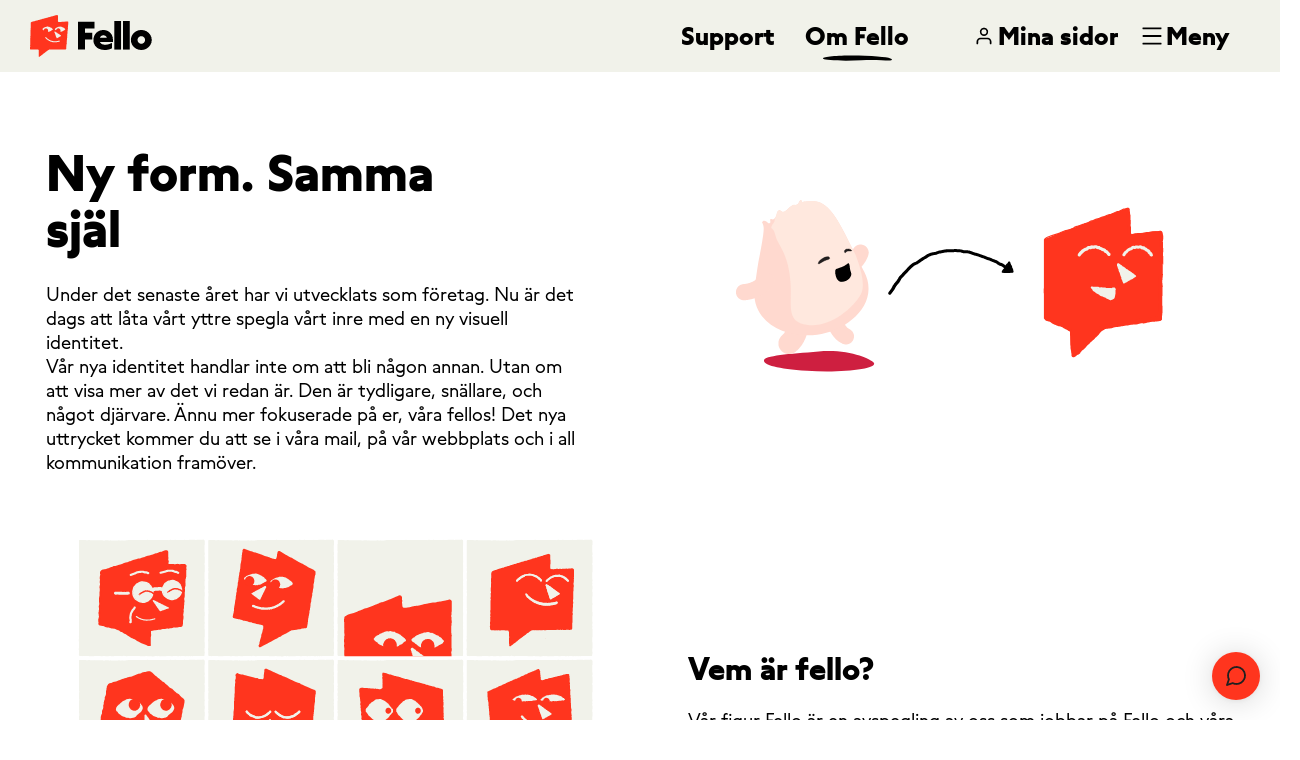

--- FILE ---
content_type: text/html; charset=utf-8
request_url: https://www.fello.se/om-fello/
body_size: 21822
content:
<!DOCTYPE html><html lang="sv"><head><meta charSet="utf-8"/><meta http-equiv="x-ua-compatible" content="ie=edge"/><meta name="viewport" content="width=device-width, initial-scale=1, shrink-to-fit=no"/><meta name="generator" content="Gatsby 5.15.0"/><meta name="description" content="Lär känna Fello och våra prisvärda mobilabonnemang utan bindningstid. Vi startade en mobiloperatör precis som vi själva ville ha den. Vi erbjuder enkelhet, fantastiska förmåner med full frihet på Telias nät. Läs mer om Fello här!" data-gatsby-head="true"/><meta name="robots" content="max-snippet:-1, max-image-preview:large, max-video-preview:-1" data-gatsby-head="true"/><meta name="image" content="https://www.fello.se/images/fello-og-image.png" data-gatsby-head="true"/><meta name="mobile-web-app-capable" content="yes" data-gatsby-head="true"/><meta name="color-scheme" content="light" data-gatsby-head="true"/><meta name="darkreader" content="NO" data-gatsby-head="true"/><meta property="og:locale" content="sv_SE" data-gatsby-head="true"/><meta property="og:type" content="website" data-gatsby-head="true"/><meta property="og:title" content="Allt om mobiloperatör Fello – Liten operatör. Stort hjärta." data-gatsby-head="true"/><meta property="og:description" content="Lär känna Fello och våra prisvärda mobilabonnemang utan bindningstid. Vi startade en mobiloperatör precis som vi själva ville ha den. Vi erbjuder enkelhet, fantastiska förmåner med full frihet på Telias nät. Läs mer om Fello här!" data-gatsby-head="true"/><meta property="og:url" content="https://www.fello.se/om-fello/" data-gatsby-head="true"/><meta property="og:site_name" content="Fello.se" data-gatsby-head="true"/><meta property="og:image" content="https://www.fello.se/images/fello-og-image.png" data-gatsby-head="true"/><meta property="og:image:secure_url" content="https://www.fello.se/images/fello-og-image.png" data-gatsby-head="true"/><meta name="twitter:card" content="summary" data-gatsby-head="true"/><meta name="twitter:title" content="Allt om mobiloperatör Fello – Liten operatör. Stort hjärta." data-gatsby-head="true"/><meta name="twitter:description" content="Lär känna Fello och våra prisvärda mobilabonnemang utan bindningstid. Vi startade en mobiloperatör precis som vi själva ville ha den. Vi erbjuder enkelhet, fantastiska förmåner med full frihet på Telias nät. Läs mer om Fello här!" data-gatsby-head="true"/><meta name="twitter:image" content="https://www.fello.se/images/fello-og-image.png" data-gatsby-head="true"/><meta name="twitter:url" content="https://www.fello.se/om-fello/" data-gatsby-head="true"/><meta name="google-site-verification" content="XCL9Jhh2MMiaE_DNBo2_jAhL9jm4A09ElWqI4V24ZN4" data-gatsby-head="true"/><meta name="facebook-domain-verification" content="nfw3ju858qwoibyv7paw8tb0sw7m6g" data-gatsby-head="true"/><meta name="msapplication-config" content="https://www.fello.se/favicons/browserconfig.xml" data-gatsby-head="true"/><meta name="theme-color" content="#686868" data-gatsby-head="true"/><style data-href="/styles.9e189a45ea585fb962f3.css" integrity="sha512-jcO/Fh5WEBDv0SYPgGwo3uqZrpUKjkacI6QXhwZSCsYJsdenFy1tk+VXHNKWm0cZxKnIcJnYSp6//Tb2GYu+pQ==" crossorigin="anonymous" data-identity="gatsby-global-css">@charset "UTF-8";

/*! normalize.css v8.0.1 | MIT License | github.com/necolas/normalize.css */html{-webkit-text-size-adjust:100%;line-height:1.15}body{margin:0}main{display:block}h1{font-size:2em;margin:.67em 0}hr{box-sizing:initial;height:0;overflow:visible}pre{font-family:monospace,monospace;font-size:1em}a{background-color:initial}abbr[title]{border-bottom:none;text-decoration:underline;-webkit-text-decoration:underline dotted;text-decoration:underline dotted}b,strong{font-weight:bolder}code,kbd,samp{font-family:monospace,monospace;font-size:1em}small{font-size:80%}sub,sup{font-size:75%;line-height:0;position:relative;vertical-align:initial}sub{bottom:-.25em}sup{top:-.5em}img{border-style:none}button,input,optgroup,select,textarea{font-family:inherit;font-size:100%;line-height:1.15;margin:0}button,input{overflow:visible}button,select{text-transform:none}[type=button],[type=reset],[type=submit],button{-webkit-appearance:button}[type=button]::-moz-focus-inner,[type=reset]::-moz-focus-inner,[type=submit]::-moz-focus-inner,button::-moz-focus-inner{border-style:none;padding:0}[type=button]:-moz-focusring,[type=reset]:-moz-focusring,[type=submit]:-moz-focusring,button:-moz-focusring{outline:1px dotted ButtonText}fieldset{padding:.35em .75em .625em}legend{box-sizing:border-box;color:inherit;display:table;max-width:100%;padding:0;white-space:normal}progress{vertical-align:initial}textarea{overflow:auto}[type=checkbox],[type=radio]{box-sizing:border-box;padding:0}[type=number]::-webkit-inner-spin-button,[type=number]::-webkit-outer-spin-button{height:auto}[type=search]{-webkit-appearance:textfield;outline-offset:-2px}[type=search]::-webkit-search-decoration{-webkit-appearance:none}::-webkit-file-upload-button{-webkit-appearance:button;font:inherit}details{display:block}summary{display:list-item}[hidden],template{display:none}.flatpickr-calendar{animation:none;background:transparent;background:#fff;border:0;border-radius:5px;box-shadow:1px 0 0 #eee,-1px 0 0 #eee,0 1px 0 #eee,0 -1px 0 #eee,0 3px 13px rgba(0,0,0,.08);box-sizing:border-box;direction:ltr;display:none;font-size:14px;line-height:24px;opacity:0;padding:0;position:absolute;text-align:center;touch-action:manipulation;visibility:hidden}.flatpickr-calendar.inline,.flatpickr-calendar.open{max-height:640px;opacity:1;visibility:visible}.flatpickr-calendar.open{display:inline-block;z-index:99999}.flatpickr-calendar.animate.open{animation:fpFadeInDown .3s cubic-bezier(.23,1,.32,1)}.flatpickr-calendar.inline{display:block;position:relative;top:2px}.flatpickr-calendar.static{position:absolute;top:calc(100% + 2px)}.flatpickr-calendar.static.open{display:block;z-index:999}.flatpickr-calendar.multiMonth .flatpickr-days .dayContainer:nth-child(n+1) .flatpickr-day.inRange:nth-child(7n+7){box-shadow:none!important}.flatpickr-calendar.multiMonth .flatpickr-days .dayContainer:nth-child(n+2) .flatpickr-day.inRange:nth-child(7n+1){box-shadow:-2px 0 0 #e6e6e6,5px 0 0 #e6e6e6}.flatpickr-calendar .hasTime .dayContainer,.flatpickr-calendar .hasWeeks .dayContainer{border-bottom:0;border-bottom-left-radius:0;border-bottom-right-radius:0}.flatpickr-calendar .hasWeeks .dayContainer{border-left:0}.flatpickr-calendar.hasTime .flatpickr-time{border-top:1px solid #eee;height:40px}.flatpickr-calendar.noCalendar.hasTime .flatpickr-time{height:auto}.flatpickr-calendar:after,.flatpickr-calendar:before{border:solid transparent;content:"";display:block;height:0;left:22px;pointer-events:none;position:absolute;width:0}.flatpickr-calendar.arrowRight:after,.flatpickr-calendar.arrowRight:before,.flatpickr-calendar.rightMost:after,.flatpickr-calendar.rightMost:before{left:auto;right:22px}.flatpickr-calendar.arrowCenter:after,.flatpickr-calendar.arrowCenter:before{left:50%;right:50%}.flatpickr-calendar:before{border-width:5px;margin:0 -5px}.flatpickr-calendar:after{border-width:4px;margin:0 -4px}.flatpickr-calendar.arrowTop:after,.flatpickr-calendar.arrowTop:before{bottom:100%}.flatpickr-calendar.arrowTop:before{border-bottom-color:#eee}.flatpickr-calendar.arrowTop:after{border-bottom-color:#fff}.flatpickr-calendar.arrowBottom:after,.flatpickr-calendar.arrowBottom:before{top:100%}.flatpickr-calendar.arrowBottom:before{border-top-color:#eee}.flatpickr-calendar.arrowBottom:after{border-top-color:#fff}.flatpickr-calendar:focus{outline:0}.flatpickr-wrapper{display:inline-block;position:relative}.flatpickr-months{display:flex}.flatpickr-months .flatpickr-month{fill:#3c3f40;background:transparent;color:#3c3f40;flex:1 1;height:34px;line-height:1;overflow:hidden;position:relative;text-align:center;-webkit-user-select:none;-ms-user-select:none;user-select:none}.flatpickr-months .flatpickr-next-month,.flatpickr-months .flatpickr-prev-month{fill:#3c3f40;color:#3c3f40;cursor:pointer;height:34px;padding:10px;position:absolute;text-decoration:none;top:0;-webkit-user-select:none;-ms-user-select:none;user-select:none;z-index:3}.flatpickr-months .flatpickr-next-month.flatpickr-disabled,.flatpickr-months .flatpickr-prev-month.flatpickr-disabled{display:none}.flatpickr-months .flatpickr-next-month i,.flatpickr-months .flatpickr-prev-month i{position:relative}.flatpickr-months .flatpickr-next-month.flatpickr-prev-month,.flatpickr-months .flatpickr-prev-month.flatpickr-prev-month{left:0}.flatpickr-months .flatpickr-next-month.flatpickr-next-month,.flatpickr-months .flatpickr-prev-month.flatpickr-next-month{right:0}.flatpickr-months .flatpickr-next-month:hover,.flatpickr-months .flatpickr-prev-month:hover{color:#f64747}.flatpickr-months .flatpickr-next-month:hover svg,.flatpickr-months .flatpickr-prev-month:hover svg{fill:#f64747}.flatpickr-months .flatpickr-next-month svg,.flatpickr-months .flatpickr-prev-month svg{height:14px;width:14px}.flatpickr-months .flatpickr-next-month svg path,.flatpickr-months .flatpickr-prev-month svg path{fill:inherit;transition:fill .1s}.numInputWrapper{height:auto;position:relative}.numInputWrapper input,.numInputWrapper span{display:inline-block}.numInputWrapper input{width:100%}.numInputWrapper input::-ms-clear{display:none}.numInputWrapper input::-webkit-inner-spin-button,.numInputWrapper input::-webkit-outer-spin-button{-webkit-appearance:none;margin:0}.numInputWrapper span{border:1px solid rgba(64,72,72,.15);box-sizing:border-box;cursor:pointer;height:50%;line-height:50%;opacity:0;padding:0 4px 0 2px;position:absolute;right:0;width:14px}.numInputWrapper span:hover{background:rgba(0,0,0,.1)}.numInputWrapper span:active{background:rgba(0,0,0,.2)}.numInputWrapper span:after{content:"";display:block;position:absolute}.numInputWrapper span.arrowUp{border-bottom:0;top:0}.numInputWrapper span.arrowUp:after{border-bottom:4px solid rgba(64,72,72,.6);border-left:4px solid transparent;border-right:4px solid transparent;top:26%}.numInputWrapper span.arrowDown{top:50%}.numInputWrapper span.arrowDown:after{border-left:4px solid transparent;border-right:4px solid transparent;border-top:4px solid rgba(64,72,72,.6);top:40%}.numInputWrapper span svg{height:auto;width:inherit}.numInputWrapper span svg path{fill:rgba(60,63,64,.5)}.numInputWrapper:hover{background:rgba(0,0,0,.05)}.numInputWrapper:hover span{opacity:1}.flatpickr-current-month{color:inherit;display:inline-block;font-size:135%;font-weight:300;height:34px;left:12.5%;line-height:inherit;line-height:1;padding:7.48px 0 0;position:absolute;text-align:center;transform:translateZ(0);width:75%}.flatpickr-current-month span.cur-month{color:inherit;display:inline-block;font-family:inherit;font-weight:700;margin-left:.5ch;padding:0}.flatpickr-current-month span.cur-month:hover{background:rgba(0,0,0,.05)}.flatpickr-current-month .numInputWrapper{display:inline-block;width:6ch;width:7ch\0}.flatpickr-current-month .numInputWrapper span.arrowUp:after{border-bottom-color:#3c3f40}.flatpickr-current-month .numInputWrapper span.arrowDown:after{border-top-color:#3c3f40}.flatpickr-current-month input.cur-year{-webkit-appearance:textfield;appearance:textfield;background:transparent;border:0;border-radius:0;box-sizing:border-box;color:inherit;cursor:text;display:inline-block;font-family:inherit;font-size:inherit;font-weight:300;height:auto;line-height:inherit;margin:0;padding:0 0 0 .5ch;vertical-align:initial}.flatpickr-current-month input.cur-year:focus{outline:0}.flatpickr-current-month input.cur-year[disabled],.flatpickr-current-month input.cur-year[disabled]:hover{background:transparent;color:rgba(60,63,64,.5);font-size:100%;pointer-events:none}.flatpickr-current-month .flatpickr-monthDropdown-months{appearance:menulist;-webkit-appearance:menulist;-moz-appearance:menulist;background:transparent;border:none;border-radius:0;box-sizing:border-box;-webkit-box-sizing:border-box;color:inherit;cursor:pointer;font-family:inherit;font-size:inherit;font-weight:300;height:auto;line-height:inherit;margin:-1px 0 0;outline:none;padding:0 0 0 .5ch;position:relative;vertical-align:initial;width:auto}.flatpickr-current-month .flatpickr-monthDropdown-months:active,.flatpickr-current-month .flatpickr-monthDropdown-months:focus{outline:none}.flatpickr-current-month .flatpickr-monthDropdown-months:hover{background:rgba(0,0,0,.05)}.flatpickr-current-month .flatpickr-monthDropdown-months .flatpickr-monthDropdown-month{background-color:initial;outline:none;padding:0}.flatpickr-weekdays{align-items:center;background:transparent;display:flex;height:28px;overflow:hidden;text-align:center;width:100%}.flatpickr-weekdays .flatpickr-weekdaycontainer{display:flex;flex:1 1}span.flatpickr-weekday{background:transparent;color:rgba(0,0,0,.54);cursor:default;display:block;flex:1 1;font-size:90%;font-weight:bolder;line-height:1;margin:0;text-align:center}.dayContainer,.flatpickr-weeks{padding:1px 0 0}.flatpickr-days{align-items:flex-start;display:flex;overflow:hidden;position:relative;width:307.875px}.flatpickr-days:focus{outline:0}.dayContainer{box-sizing:border-box;display:inline-block;display:flex;flex-wrap:wrap;-ms-flex-wrap:wrap;justify-content:space-around;max-width:307.875px;min-width:307.875px;opacity:1;outline:0;text-align:left;transform:translateZ(0);width:307.875px}.dayContainer+.dayContainer{box-shadow:-1px 0 0 #eee}.flatpickr-day{background:none;border:1px solid transparent;border-radius:150px;box-sizing:border-box;color:#404848;cursor:pointer;display:inline-block;flex-basis:14.2857143%;font-weight:400;height:39px;justify-content:center;line-height:39px;margin:0;max-width:39px;position:relative;text-align:center;width:14.2857143%}.flatpickr-day.inRange,.flatpickr-day.nextMonthDay.inRange,.flatpickr-day.nextMonthDay.today.inRange,.flatpickr-day.nextMonthDay:focus,.flatpickr-day.nextMonthDay:hover,.flatpickr-day.prevMonthDay.inRange,.flatpickr-day.prevMonthDay.today.inRange,.flatpickr-day.prevMonthDay:focus,.flatpickr-day.prevMonthDay:hover,.flatpickr-day.today.inRange,.flatpickr-day:focus,.flatpickr-day:hover{background:#e9e9e9;border-color:#e9e9e9;cursor:pointer;outline:0}.flatpickr-day.today{border-color:#f64747}.flatpickr-day.today:focus,.flatpickr-day.today:hover{background:#f64747;border-color:#f64747;color:#fff}.flatpickr-day.endRange,.flatpickr-day.endRange.inRange,.flatpickr-day.endRange.nextMonthDay,.flatpickr-day.endRange.prevMonthDay,.flatpickr-day.endRange:focus,.flatpickr-day.endRange:hover,.flatpickr-day.selected,.flatpickr-day.selected.inRange,.flatpickr-day.selected.nextMonthDay,.flatpickr-day.selected.prevMonthDay,.flatpickr-day.selected:focus,.flatpickr-day.selected:hover,.flatpickr-day.startRange,.flatpickr-day.startRange.inRange,.flatpickr-day.startRange.nextMonthDay,.flatpickr-day.startRange.prevMonthDay,.flatpickr-day.startRange:focus,.flatpickr-day.startRange:hover{background:#4f99ff;border-color:#4f99ff;box-shadow:none;color:#fff}.flatpickr-day.endRange.startRange,.flatpickr-day.selected.startRange,.flatpickr-day.startRange.startRange{border-radius:50px 0 0 50px}.flatpickr-day.endRange.endRange,.flatpickr-day.selected.endRange,.flatpickr-day.startRange.endRange{border-radius:0 50px 50px 0}.flatpickr-day.endRange.startRange+.endRange:not(:nth-child(7n+1)),.flatpickr-day.selected.startRange+.endRange:not(:nth-child(7n+1)),.flatpickr-day.startRange.startRange+.endRange:not(:nth-child(7n+1)){box-shadow:-10px 0 0 #4f99ff}.flatpickr-day.endRange.startRange.endRange,.flatpickr-day.selected.startRange.endRange,.flatpickr-day.startRange.startRange.endRange{border-radius:50px}.flatpickr-day.inRange{border-radius:0;box-shadow:-5px 0 0 #e9e9e9,5px 0 0 #e9e9e9}.flatpickr-day.flatpickr-disabled,.flatpickr-day.flatpickr-disabled:hover,.flatpickr-day.nextMonthDay,.flatpickr-day.notAllowed,.flatpickr-day.notAllowed.nextMonthDay,.flatpickr-day.notAllowed.prevMonthDay,.flatpickr-day.prevMonthDay{background:transparent;border-color:#e9e9e9;color:rgba(64,72,72,.3);cursor:default}.flatpickr-day.flatpickr-disabled,.flatpickr-day.flatpickr-disabled:hover{color:rgba(64,72,72,.1);cursor:not-allowed}.flatpickr-day.week.selected{border-radius:0;box-shadow:-5px 0 0 #4f99ff,5px 0 0 #4f99ff}.flatpickr-day.hidden{visibility:hidden}.rangeMode .flatpickr-day{margin-top:1px}.flatpickr-weekwrapper{float:left}.flatpickr-weekwrapper .flatpickr-weeks{box-shadow:1px 0 0 #eee;padding:0 12px}.flatpickr-weekwrapper .flatpickr-weekday{float:none;line-height:28px;width:100%}.flatpickr-weekwrapper span.flatpickr-day,.flatpickr-weekwrapper span.flatpickr-day:hover{background:transparent;border:none;color:rgba(64,72,72,.3);cursor:default;display:block;max-width:none;width:100%}.flatpickr-innerContainer{box-sizing:border-box;display:block;display:flex;overflow:hidden}.flatpickr-rContainer{box-sizing:border-box;display:inline-block;padding:0}.flatpickr-time{box-sizing:border-box;display:block;display:flex;height:0;line-height:40px;max-height:40px;outline:0;overflow:hidden;text-align:center}.flatpickr-time:after{clear:both;content:"";display:table}.flatpickr-time .numInputWrapper{flex:1 1;float:left;height:40px;width:40%}.flatpickr-time .numInputWrapper span.arrowUp:after{border-bottom-color:#404848}.flatpickr-time .numInputWrapper span.arrowDown:after{border-top-color:#404848}.flatpickr-time.hasSeconds .numInputWrapper{width:26%}.flatpickr-time.time24hr .numInputWrapper{width:49%}.flatpickr-time input{-webkit-appearance:textfield;appearance:textfield;background:transparent;border:0;border-radius:0;box-shadow:none;box-sizing:border-box;color:#404848;font-size:14px;height:inherit;line-height:inherit;margin:0;padding:0;position:relative;text-align:center}.flatpickr-time input.flatpickr-hour{font-weight:700}.flatpickr-time input.flatpickr-minute,.flatpickr-time input.flatpickr-second{font-weight:400}.flatpickr-time input:focus{border:0;outline:0}.flatpickr-time .flatpickr-am-pm,.flatpickr-time .flatpickr-time-separator{align-self:center;color:#404848;float:left;font-weight:700;height:inherit;line-height:inherit;-webkit-user-select:none;-ms-user-select:none;user-select:none;width:2%}.flatpickr-time .flatpickr-am-pm{cursor:pointer;font-weight:400;outline:0;text-align:center;width:18%}.flatpickr-time .flatpickr-am-pm:focus,.flatpickr-time .flatpickr-am-pm:hover,.flatpickr-time input:focus,.flatpickr-time input:hover{background:#f1f1f1}.flatpickr-input[readonly]{cursor:pointer}@keyframes fpFadeInDown{0%{opacity:0;transform:translate3d(0,-20px,0)}to{opacity:1;transform:translateZ(0)}}.flatpickr-calendar{width:307.875px}.dayContainer{border-right:0;padding:0}span.flatpickr-day,span.flatpickr-day.nextMonthDay,span.flatpickr-day.prevMonthDay{border:1px solid #e9e9e9;border-radius:0!important;border-right-color:transparent;max-width:none}span.flatpickr-day.nextMonthDay:nth-child(n+8),span.flatpickr-day.prevMonthDay:nth-child(n+8),span.flatpickr-day:nth-child(n+8){border-top-color:transparent}span.flatpickr-day.nextMonthDay:nth-child(7n-6),span.flatpickr-day.prevMonthDay:nth-child(7n-6),span.flatpickr-day:nth-child(7n-6){border-left:0}span.flatpickr-day.nextMonthDay:nth-child(n+36),span.flatpickr-day.prevMonthDay:nth-child(n+36),span.flatpickr-day:nth-child(n+36){border-bottom:0}span.flatpickr-day.nextMonthDay:nth-child(-n+7),span.flatpickr-day.prevMonthDay:nth-child(-n+7),span.flatpickr-day:nth-child(-n+7){margin-top:0}span.flatpickr-day.nextMonthDay.today:not(.selected),span.flatpickr-day.prevMonthDay.today:not(.selected),span.flatpickr-day.today:not(.selected){border-color:transparent transparent #f64747 #e9e9e9}span.flatpickr-day.nextMonthDay.today:not(.selected):hover,span.flatpickr-day.prevMonthDay.today:not(.selected):hover,span.flatpickr-day.today:not(.selected):hover{border:1px solid #f64747}span.flatpickr-day.endRange,span.flatpickr-day.nextMonthDay.endRange,span.flatpickr-day.nextMonthDay.startRange,span.flatpickr-day.prevMonthDay.endRange,span.flatpickr-day.prevMonthDay.startRange,span.flatpickr-day.startRange{border-color:#4f99ff}span.flatpickr-day.nextMonthDay.selected,span.flatpickr-day.nextMonthDay.today,span.flatpickr-day.prevMonthDay.selected,span.flatpickr-day.prevMonthDay.today,span.flatpickr-day.selected,span.flatpickr-day.today{z-index:2}.rangeMode .flatpickr-day{margin-top:-1px}.flatpickr-weekwrapper .flatpickr-weeks{box-shadow:none}.flatpickr-weekwrapper span.flatpickr-day{border:0;margin:-1px 0 0 -1px}.hasWeeks .flatpickr-days{border-right:0}@media screen and (min-width:0\0) and (min-resolution:+72dpi){span.flatpickr-day{display:block;flex:1 0 auto}}@font-face{font-display:swap;font-family:FelloGratoClassic;font-style:normal;font-weight:400;src:url(/static/FelloGratoClassic-Regular-4e4ca15f7be13363f7a9c996c3fd15d3.woff2) format("woff2"),url(/static/FelloGratoClassic-Regular-3386d3fdce6c690922f25e1d997c35c5.woff) format("woff")}@font-face{font-display:swap;font-family:FelloGratoClassic;font-style:normal;font-weight:500;src:url(/static/FelloGratoClassic-Medium-3f61e593c5c6dbe3b01e35d59ad584cc.woff2) format("woff2"),url(/static/FelloGratoClassic-Medium-a8fc46f5ee17df8b15b8e80e18f3e675.woff) format("woff")}@font-face{font-display:swap;font-family:FelloGratoClassic;font-style:normal;font-weight:700;src:url(/static/FelloGratoClassic-Bold-cb703a0707e54a119e1adb3cf5919f72.woff2) format("woff2"),url(/static/FelloGratoClassic-Bold-01191bec38cd7efa3a8318afd17aa2e6.woff) format("woff")}.react-datepicker__month-read-view--down-arrow,.react-datepicker__month-year-read-view--down-arrow,.react-datepicker__navigation-icon:before,.react-datepicker__year-read-view--down-arrow{border-color:#ccc;border-style:solid;border-width:3px 3px 0 0;content:"";display:block;height:9px;position:absolute;top:6px;width:9px}.react-datepicker-popper[data-placement^=bottom] .react-datepicker__triangle,.react-datepicker-popper[data-placement^=top] .react-datepicker__triangle{margin-left:-4px;position:absolute;width:0}.react-datepicker-popper[data-placement^=bottom] .react-datepicker__triangle:after,.react-datepicker-popper[data-placement^=bottom] .react-datepicker__triangle:before,.react-datepicker-popper[data-placement^=top] .react-datepicker__triangle:after,.react-datepicker-popper[data-placement^=top] .react-datepicker__triangle:before{border:8px solid transparent;box-sizing:initial;content:"";height:0;left:-8px;position:absolute;width:1px;z-index:-1}.react-datepicker-popper[data-placement^=bottom] .react-datepicker__triangle:before,.react-datepicker-popper[data-placement^=top] .react-datepicker__triangle:before{border-bottom-color:#aeaeae}.react-datepicker-popper[data-placement^=bottom] .react-datepicker__triangle{margin-top:-8px;top:0}.react-datepicker-popper[data-placement^=bottom] .react-datepicker__triangle:after,.react-datepicker-popper[data-placement^=bottom] .react-datepicker__triangle:before{border-bottom-color:#f0f0f0;border-top:none}.react-datepicker-popper[data-placement^=bottom] .react-datepicker__triangle:after{top:0}.react-datepicker-popper[data-placement^=bottom] .react-datepicker__triangle:before{border-bottom-color:#aeaeae;top:-1px}.react-datepicker-popper[data-placement^=top] .react-datepicker__triangle{bottom:0;margin-bottom:-8px}.react-datepicker-popper[data-placement^=top] .react-datepicker__triangle:after,.react-datepicker-popper[data-placement^=top] .react-datepicker__triangle:before{border-bottom:none;border-top-color:#fff}.react-datepicker-popper[data-placement^=top] .react-datepicker__triangle:after{bottom:0}.react-datepicker-popper[data-placement^=top] .react-datepicker__triangle:before{border-top-color:#aeaeae;bottom:-1px}.react-datepicker-wrapper{border:0;display:inline-block;padding:0}.react-datepicker{background-color:#fff;border:1px solid #aeaeae;border-radius:.3rem;color:#000;display:inline-block;font-family:Helvetica Neue,helvetica,arial,sans-serif;font-size:.8rem;position:relative}.react-datepicker--time-only .react-datepicker__triangle{left:35px}.react-datepicker--time-only .react-datepicker__time-container{border-left:0}.react-datepicker--time-only .react-datepicker__time,.react-datepicker--time-only .react-datepicker__time-box{border-bottom-left-radius:.3rem;border-bottom-right-radius:.3rem}.react-datepicker__triangle{left:50px;position:absolute}.react-datepicker-popper{z-index:1}.react-datepicker-popper[data-placement^=bottom]{padding-top:10px}.react-datepicker-popper[data-placement=bottom-end] .react-datepicker__triangle,.react-datepicker-popper[data-placement=top-end] .react-datepicker__triangle{left:auto;right:50px}.react-datepicker-popper[data-placement^=top]{padding-bottom:10px}.react-datepicker-popper[data-placement^=right]{padding-left:8px}.react-datepicker-popper[data-placement^=right] .react-datepicker__triangle{left:auto;right:42px}.react-datepicker-popper[data-placement^=left]{padding-right:8px}.react-datepicker-popper[data-placement^=left] .react-datepicker__triangle{left:42px;right:auto}.react-datepicker__header{background-color:#f0f0f0;border-bottom:1px solid #aeaeae;border-top-left-radius:.3rem;padding:8px 0;position:relative;text-align:center}.react-datepicker__header--time{padding-bottom:8px;padding-left:5px;padding-right:5px}.react-datepicker__header--time:not(.react-datepicker__header--time--only){border-top-left-radius:0}.react-datepicker__header:not(.react-datepicker__header--has-time-select){border-top-right-radius:.3rem}.react-datepicker__month-dropdown-container--scroll,.react-datepicker__month-dropdown-container--select,.react-datepicker__month-year-dropdown-container--scroll,.react-datepicker__month-year-dropdown-container--select,.react-datepicker__year-dropdown-container--scroll,.react-datepicker__year-dropdown-container--select{display:inline-block;margin:0 15px}.react-datepicker-time__header,.react-datepicker-year-header,.react-datepicker__current-month{color:#000;font-size:.944rem;font-weight:700;margin-top:0}.react-datepicker-time__header{overflow:hidden;text-overflow:ellipsis;white-space:nowrap}.react-datepicker__navigation{align-items:center;background:none;border:none;cursor:pointer;display:flex;height:32px;justify-content:center;overflow:hidden;padding:0;position:absolute;text-align:center;text-indent:-999em;top:2px;width:32px;z-index:1}.react-datepicker__navigation--previous{left:2px}.react-datepicker__navigation--next{right:2px}.react-datepicker__navigation--next--with-time:not(.react-datepicker__navigation--next--with-today-button){right:85px}.react-datepicker__navigation--years{display:block;margin-left:auto;margin-right:auto;position:relative;top:0}.react-datepicker__navigation--years-previous{top:4px}.react-datepicker__navigation--years-upcoming{top:-4px}.react-datepicker__navigation:hover :before{border-color:#a6a6a6}.react-datepicker__navigation-icon{font-size:20px;position:relative;top:-1px;width:0}.react-datepicker__navigation-icon--next{left:-2px}.react-datepicker__navigation-icon--next:before{left:-7px;transform:rotate(45deg)}.react-datepicker__navigation-icon--previous{right:-2px}.react-datepicker__navigation-icon--previous:before{right:-7px;transform:rotate(225deg)}.react-datepicker__month-container{float:left}.react-datepicker__year{margin:.4rem;text-align:center}.react-datepicker__year-wrapper{display:flex;flex-wrap:wrap;max-width:180px}.react-datepicker__year .react-datepicker__year-text{display:inline-block;margin:2px;width:4rem}.react-datepicker__month{margin:.4rem;text-align:center}.react-datepicker__month .react-datepicker__month-text,.react-datepicker__month .react-datepicker__quarter-text{display:inline-block;margin:2px;width:4rem}.react-datepicker__input-time-container{clear:both;float:left;margin:5px 0 10px 15px;text-align:left;width:100%}.react-datepicker__input-time-container .react-datepicker-time__caption,.react-datepicker__input-time-container .react-datepicker-time__input-container{display:inline-block}.react-datepicker__input-time-container .react-datepicker-time__input-container .react-datepicker-time__input{display:inline-block;margin-left:10px}.react-datepicker__input-time-container .react-datepicker-time__input-container .react-datepicker-time__input input{width:auto}.react-datepicker__input-time-container .react-datepicker-time__input-container .react-datepicker-time__input input[type=time]::-webkit-inner-spin-button,.react-datepicker__input-time-container .react-datepicker-time__input-container .react-datepicker-time__input input[type=time]::-webkit-outer-spin-button{-webkit-appearance:none;margin:0}.react-datepicker__input-time-container .react-datepicker-time__input-container .react-datepicker-time__input input[type=time]{-moz-appearance:textfield}.react-datepicker__input-time-container .react-datepicker-time__input-container .react-datepicker-time__delimiter{display:inline-block;margin-left:5px}.react-datepicker__time-container{border-left:1px solid #aeaeae;float:right;width:85px}.react-datepicker__time-container--with-today-button{border:1px solid #aeaeae;border-radius:.3rem;display:inline;position:absolute;right:-87px;top:0}.react-datepicker__time-container .react-datepicker__time{background:#fff;border-bottom-right-radius:.3rem;position:relative}.react-datepicker__time-container .react-datepicker__time .react-datepicker__time-box{border-bottom-right-radius:.3rem;margin:0 auto;overflow-x:hidden;text-align:center;width:85px}.react-datepicker__time-container .react-datepicker__time .react-datepicker__time-box ul.react-datepicker__time-list{box-sizing:initial;height:calc(195px + .85rem);list-style:none;margin:0;overflow-y:scroll;padding-left:0;padding-right:0;width:100%}.react-datepicker__time-container .react-datepicker__time .react-datepicker__time-box ul.react-datepicker__time-list li.react-datepicker__time-list-item{height:30px;padding:5px 10px;white-space:nowrap}.react-datepicker__time-container .react-datepicker__time .react-datepicker__time-box ul.react-datepicker__time-list li.react-datepicker__time-list-item:hover{background-color:#f0f0f0;cursor:pointer}.react-datepicker__time-container .react-datepicker__time .react-datepicker__time-box ul.react-datepicker__time-list li.react-datepicker__time-list-item--selected{background-color:#216ba5;color:#fff;font-weight:700}.react-datepicker__time-container .react-datepicker__time .react-datepicker__time-box ul.react-datepicker__time-list li.react-datepicker__time-list-item--selected:hover{background-color:#216ba5}.react-datepicker__time-container .react-datepicker__time .react-datepicker__time-box ul.react-datepicker__time-list li.react-datepicker__time-list-item--disabled{color:#ccc}.react-datepicker__time-container .react-datepicker__time .react-datepicker__time-box ul.react-datepicker__time-list li.react-datepicker__time-list-item--disabled:hover{background-color:initial;cursor:default}.react-datepicker__week-number{color:#ccc;display:inline-block;line-height:1.7rem;margin:.166rem;text-align:center;width:1.7rem}.react-datepicker__week-number.react-datepicker__week-number--clickable{cursor:pointer}.react-datepicker__week-number.react-datepicker__week-number--clickable:not(.react-datepicker__week-number--selected,.react-datepicker__week-number--keyboard-selected):hover{background-color:#f0f0f0;border-radius:.3rem}.react-datepicker__week-number--selected{background-color:#216ba5;border-radius:.3rem;color:#fff}.react-datepicker__week-number--selected:hover{background-color:#1d5d90}.react-datepicker__week-number--keyboard-selected{background-color:#2a87d0;border-radius:.3rem;color:#fff}.react-datepicker__week-number--keyboard-selected:hover{background-color:#1d5d90}.react-datepicker__day-names{margin-bottom:-8px;white-space:nowrap}.react-datepicker__week{white-space:nowrap}.react-datepicker__day,.react-datepicker__day-name,.react-datepicker__time-name{color:#000;display:inline-block;line-height:1.7rem;margin:.166rem;text-align:center;width:1.7rem}.react-datepicker__day,.react-datepicker__month-text,.react-datepicker__quarter-text,.react-datepicker__year-text{cursor:pointer}.react-datepicker__day:hover,.react-datepicker__month-text:hover,.react-datepicker__quarter-text:hover,.react-datepicker__year-text:hover{background-color:#f0f0f0;border-radius:.3rem}.react-datepicker__day--today,.react-datepicker__month-text--today,.react-datepicker__quarter-text--today,.react-datepicker__year-text--today{font-weight:700}.react-datepicker__day--highlighted,.react-datepicker__month-text--highlighted,.react-datepicker__quarter-text--highlighted,.react-datepicker__year-text--highlighted{background-color:#3dcc4a;border-radius:.3rem;color:#fff}.react-datepicker__day--highlighted:hover,.react-datepicker__month-text--highlighted:hover,.react-datepicker__quarter-text--highlighted:hover,.react-datepicker__year-text--highlighted:hover{background-color:#32be3f}.react-datepicker__day--highlighted-custom-1,.react-datepicker__month-text--highlighted-custom-1,.react-datepicker__quarter-text--highlighted-custom-1,.react-datepicker__year-text--highlighted-custom-1{color:#f0f}.react-datepicker__day--highlighted-custom-2,.react-datepicker__month-text--highlighted-custom-2,.react-datepicker__quarter-text--highlighted-custom-2,.react-datepicker__year-text--highlighted-custom-2{color:green}.react-datepicker__day--holidays,.react-datepicker__month-text--holidays,.react-datepicker__quarter-text--holidays,.react-datepicker__year-text--holidays{background-color:#ff6803;border-radius:.3rem;color:#fff;position:relative}.react-datepicker__day--holidays .holiday-overlay,.react-datepicker__month-text--holidays .holiday-overlay,.react-datepicker__quarter-text--holidays .holiday-overlay,.react-datepicker__year-text--holidays .holiday-overlay{background-color:#333;border-radius:4px;bottom:100%;color:#fff;left:50%;opacity:0;padding:4px;position:absolute;transform:translateX(-50%);transition:visibility 0s,opacity .3s ease-in-out;visibility:hidden;white-space:nowrap}.react-datepicker__day--holidays:hover,.react-datepicker__month-text--holidays:hover,.react-datepicker__quarter-text--holidays:hover,.react-datepicker__year-text--holidays:hover{background-color:#cf5300}.react-datepicker__day--holidays:hover .holiday-overlay,.react-datepicker__month-text--holidays:hover .holiday-overlay,.react-datepicker__quarter-text--holidays:hover .holiday-overlay,.react-datepicker__year-text--holidays:hover .holiday-overlay{opacity:1;visibility:visible}.react-datepicker__day--in-range,.react-datepicker__day--in-selecting-range,.react-datepicker__day--selected,.react-datepicker__month-text--in-range,.react-datepicker__month-text--in-selecting-range,.react-datepicker__month-text--selected,.react-datepicker__quarter-text--in-range,.react-datepicker__quarter-text--in-selecting-range,.react-datepicker__quarter-text--selected,.react-datepicker__year-text--in-range,.react-datepicker__year-text--in-selecting-range,.react-datepicker__year-text--selected{background-color:#216ba5;border-radius:.3rem;color:#fff}.react-datepicker__day--in-range:hover,.react-datepicker__day--in-selecting-range:hover,.react-datepicker__day--selected:hover,.react-datepicker__month-text--in-range:hover,.react-datepicker__month-text--in-selecting-range:hover,.react-datepicker__month-text--selected:hover,.react-datepicker__quarter-text--in-range:hover,.react-datepicker__quarter-text--in-selecting-range:hover,.react-datepicker__quarter-text--selected:hover,.react-datepicker__year-text--in-range:hover,.react-datepicker__year-text--in-selecting-range:hover,.react-datepicker__year-text--selected:hover{background-color:#1d5d90}.react-datepicker__day--keyboard-selected,.react-datepicker__month-text--keyboard-selected,.react-datepicker__quarter-text--keyboard-selected,.react-datepicker__year-text--keyboard-selected{background-color:#bad9f1;border-radius:.3rem;color:#000}.react-datepicker__day--keyboard-selected:hover,.react-datepicker__month-text--keyboard-selected:hover,.react-datepicker__quarter-text--keyboard-selected:hover,.react-datepicker__year-text--keyboard-selected:hover{background-color:#1d5d90}.react-datepicker__day--in-selecting-range:not(.react-datepicker__day--in-range,.react-datepicker__month-text--in-range,.react-datepicker__quarter-text--in-range,.react-datepicker__year-text--in-range),.react-datepicker__month-text--in-selecting-range:not(.react-datepicker__day--in-range,.react-datepicker__month-text--in-range,.react-datepicker__quarter-text--in-range,.react-datepicker__year-text--in-range),.react-datepicker__quarter-text--in-selecting-range:not(.react-datepicker__day--in-range,.react-datepicker__month-text--in-range,.react-datepicker__quarter-text--in-range,.react-datepicker__year-text--in-range),.react-datepicker__year-text--in-selecting-range:not(.react-datepicker__day--in-range,.react-datepicker__month-text--in-range,.react-datepicker__quarter-text--in-range,.react-datepicker__year-text--in-range){background-color:rgba(33,107,165,.5)}.react-datepicker__month--selecting-range .react-datepicker__day--in-range:not(.react-datepicker__day--in-selecting-range,.react-datepicker__month-text--in-selecting-range,.react-datepicker__quarter-text--in-selecting-range,.react-datepicker__year-text--in-selecting-range),.react-datepicker__month--selecting-range .react-datepicker__month-text--in-range:not(.react-datepicker__day--in-selecting-range,.react-datepicker__month-text--in-selecting-range,.react-datepicker__quarter-text--in-selecting-range,.react-datepicker__year-text--in-selecting-range),.react-datepicker__month--selecting-range .react-datepicker__quarter-text--in-range:not(.react-datepicker__day--in-selecting-range,.react-datepicker__month-text--in-selecting-range,.react-datepicker__quarter-text--in-selecting-range,.react-datepicker__year-text--in-selecting-range),.react-datepicker__month--selecting-range .react-datepicker__year-text--in-range:not(.react-datepicker__day--in-selecting-range,.react-datepicker__month-text--in-selecting-range,.react-datepicker__quarter-text--in-selecting-range,.react-datepicker__year-text--in-selecting-range),.react-datepicker__year--selecting-range .react-datepicker__day--in-range:not(.react-datepicker__day--in-selecting-range,.react-datepicker__month-text--in-selecting-range,.react-datepicker__quarter-text--in-selecting-range,.react-datepicker__year-text--in-selecting-range),.react-datepicker__year--selecting-range .react-datepicker__month-text--in-range:not(.react-datepicker__day--in-selecting-range,.react-datepicker__month-text--in-selecting-range,.react-datepicker__quarter-text--in-selecting-range,.react-datepicker__year-text--in-selecting-range),.react-datepicker__year--selecting-range .react-datepicker__quarter-text--in-range:not(.react-datepicker__day--in-selecting-range,.react-datepicker__month-text--in-selecting-range,.react-datepicker__quarter-text--in-selecting-range,.react-datepicker__year-text--in-selecting-range),.react-datepicker__year--selecting-range .react-datepicker__year-text--in-range:not(.react-datepicker__day--in-selecting-range,.react-datepicker__month-text--in-selecting-range,.react-datepicker__quarter-text--in-selecting-range,.react-datepicker__year-text--in-selecting-range){background-color:#f0f0f0;color:#000}.react-datepicker__day--disabled,.react-datepicker__month-text--disabled,.react-datepicker__quarter-text--disabled,.react-datepicker__year-text--disabled{color:#ccc;cursor:default}.react-datepicker__day--disabled:hover,.react-datepicker__month-text--disabled:hover,.react-datepicker__quarter-text--disabled:hover,.react-datepicker__year-text--disabled:hover{background-color:initial}.react-datepicker__input-container{display:inline-block;position:relative;width:100%}.react-datepicker__input-container .react-datepicker__calendar-icon{box-sizing:initial;padding:.5rem;position:absolute}.react-datepicker__view-calendar-icon input{padding:6px 10px 5px 25px}.react-datepicker__month-read-view,.react-datepicker__month-year-read-view,.react-datepicker__year-read-view{border:1px solid transparent;border-radius:.3rem;position:relative}.react-datepicker__month-read-view:hover,.react-datepicker__month-year-read-view:hover,.react-datepicker__year-read-view:hover{cursor:pointer}.react-datepicker__month-read-view:hover .react-datepicker__month-read-view--down-arrow,.react-datepicker__month-read-view:hover .react-datepicker__year-read-view--down-arrow,.react-datepicker__month-year-read-view:hover .react-datepicker__month-read-view--down-arrow,.react-datepicker__month-year-read-view:hover .react-datepicker__year-read-view--down-arrow,.react-datepicker__year-read-view:hover .react-datepicker__month-read-view--down-arrow,.react-datepicker__year-read-view:hover .react-datepicker__year-read-view--down-arrow{border-top-color:#b3b3b3}.react-datepicker__month-read-view--down-arrow,.react-datepicker__month-year-read-view--down-arrow,.react-datepicker__year-read-view--down-arrow{right:-16px;top:0;transform:rotate(135deg)}.react-datepicker__month-dropdown,.react-datepicker__month-year-dropdown,.react-datepicker__year-dropdown{background-color:#f0f0f0;border:1px solid #aeaeae;border-radius:.3rem;left:25%;position:absolute;text-align:center;top:30px;width:50%;z-index:1}.react-datepicker__month-dropdown:hover,.react-datepicker__month-year-dropdown:hover,.react-datepicker__year-dropdown:hover{cursor:pointer}.react-datepicker__month-dropdown--scrollable,.react-datepicker__month-year-dropdown--scrollable,.react-datepicker__year-dropdown--scrollable{height:150px;overflow-y:scroll}.react-datepicker__month-option,.react-datepicker__month-year-option,.react-datepicker__year-option{display:block;line-height:20px;margin-left:auto;margin-right:auto;width:100%}.react-datepicker__month-option:first-of-type,.react-datepicker__month-year-option:first-of-type,.react-datepicker__year-option:first-of-type{border-top-left-radius:.3rem;border-top-right-radius:.3rem}.react-datepicker__month-option:last-of-type,.react-datepicker__month-year-option:last-of-type,.react-datepicker__year-option:last-of-type{border-bottom-left-radius:.3rem;border-bottom-right-radius:.3rem;-webkit-user-select:none;-ms-user-select:none;user-select:none}.react-datepicker__month-option:hover,.react-datepicker__month-year-option:hover,.react-datepicker__year-option:hover{background-color:#ccc}.react-datepicker__month-option:hover .react-datepicker__navigation--years-upcoming,.react-datepicker__month-year-option:hover .react-datepicker__navigation--years-upcoming,.react-datepicker__year-option:hover .react-datepicker__navigation--years-upcoming{border-bottom-color:#b3b3b3}.react-datepicker__month-option:hover .react-datepicker__navigation--years-previous,.react-datepicker__month-year-option:hover .react-datepicker__navigation--years-previous,.react-datepicker__year-option:hover .react-datepicker__navigation--years-previous{border-top-color:#b3b3b3}.react-datepicker__month-option--selected,.react-datepicker__month-year-option--selected,.react-datepicker__year-option--selected{left:15px;position:absolute}.react-datepicker__close-icon{background-color:initial;border:0;cursor:pointer;display:table-cell;height:100%;outline:0;padding:0 6px 0 0;position:absolute;right:0;top:0;vertical-align:middle}.react-datepicker__close-icon:after{background-color:#216ba5;border-radius:50%;color:#fff;content:"×";cursor:pointer;display:table-cell;font-size:12px;height:16px;line-height:1;padding:2px;text-align:center;vertical-align:middle;width:16px}.react-datepicker__close-icon--disabled{cursor:default}.react-datepicker__close-icon--disabled:after{background-color:#ccc;cursor:default}.react-datepicker__today-button{background:#f0f0f0;border-top:1px solid #aeaeae;clear:left;cursor:pointer;font-weight:700;padding:5px 0;text-align:center}.react-datepicker__portal{align-items:center;background-color:rgba(0,0,0,.8);display:flex;height:100vh;justify-content:center;left:0;position:fixed;top:0;width:100vw;z-index:2147483647}.react-datepicker__portal .react-datepicker__day,.react-datepicker__portal .react-datepicker__day-name,.react-datepicker__portal .react-datepicker__time-name{line-height:3rem;width:3rem}@media (max-height:550px),(max-width:400px){.react-datepicker__portal .react-datepicker__day,.react-datepicker__portal .react-datepicker__day-name,.react-datepicker__portal .react-datepicker__time-name{line-height:2rem;width:2rem}}.react-datepicker__portal .react-datepicker-time__header,.react-datepicker__portal .react-datepicker__current-month{font-size:1.44rem}.react-datepicker__children-container{height:auto;margin:.4rem;padding-left:.2rem;padding-right:.2rem;width:13.8rem}.react-datepicker__aria-live{border:0;-webkit-clip-path:circle(0);clip-path:circle(0);height:1px;margin:-1px;overflow:hidden;padding:0;position:absolute;white-space:nowrap;width:1px}.react-datepicker__calendar-icon{height:1em;vertical-align:-.125em;width:1em}</style><link rel="sitemap" type="application/xml" href="/sitemap-index.xml"/><style>.gatsby-image-wrapper{position:relative;overflow:hidden}.gatsby-image-wrapper picture.object-fit-polyfill{position:static!important}.gatsby-image-wrapper img{bottom:0;height:100%;left:0;margin:0;max-width:none;padding:0;position:absolute;right:0;top:0;width:100%;object-fit:cover}.gatsby-image-wrapper [data-main-image]{opacity:0;transform:translateZ(0);transition:opacity .25s linear;will-change:opacity}.gatsby-image-wrapper-constrained{display:inline-block;vertical-align:top}</style><noscript><style>.gatsby-image-wrapper noscript [data-main-image]{opacity:1!important}.gatsby-image-wrapper [data-placeholder-image]{opacity:0!important}</style></noscript><script type="module">const e="undefined"!=typeof HTMLImageElement&&"loading"in HTMLImageElement.prototype;e&&document.body.addEventListener("load",(function(e){const t=e.target;if(void 0===t.dataset.mainImage)return;if(void 0===t.dataset.gatsbyImageSsr)return;let a=null,n=t;for(;null===a&&n;)void 0!==n.parentNode.dataset.gatsbyImageWrapper&&(a=n.parentNode),n=n.parentNode;const o=a.querySelector("[data-placeholder-image]"),r=new Image;r.src=t.currentSrc,r.decode().catch((()=>{})).then((()=>{t.style.opacity=1,o&&(o.style.opacity=0,o.style.transition="opacity 500ms linear")}))}),!0);</script><title data-gatsby-head="true">Allt om mobiloperatör Fello – Liten operatör. Stort hjärta.</title><link rel="canonical" href="https://www.fello.se/om-fello/" data-gatsby-head="true"/><link rel="apple-touch-icon" sizes="180x180" href="https://www.fello.se/favicons/apple-touch-icon.png" data-gatsby-head="true"/><link rel="apple-touch-icon-precomposed" href="https://www.fello.se/favicons/apple-touch-icon.png" data-gatsby-head="true"/><link rel="icon" type="image/png" sizes="196x196" href="https://www.fello.se/favicons/favicon-196x196.png" data-gatsby-head="true"/><link rel="icon" type="image/png" sizes="48x48" href="https://www.fello.se/favicons/favicon-48x48.png" data-gatsby-head="true"/><link rel="icon" type="image/png" sizes="32x32" href="https://www.fello.se/favicons/favicon-32x32.png" data-gatsby-head="true"/><link rel="icon" type="image/png" sizes="16x16" href="https://www.fello.se/favicons/favicon-16x16.png" data-gatsby-head="true"/><link rel="shortcut icon" href="https://www.fello.se/favicons/favicon.ico?version=1" data-gatsby-head="true"/></head><body><div id="___gatsby"><div style="outline:none" tabindex="-1" id="gatsby-focus-wrapper"><style data-emotion="css-global 723vmt">@media (prefers-reduced-motion: no-preference){html{scroll-behavior:smooth;}}:root{--font-table:"FelloGratoClassic",Helvetica,Arial,sans-serif;--font-text:"FelloGratoClassic",Helvetica,Arial,sans-serif;--font-headings:"FelloGratoClassic",Helvetica,Arial,sans-serif;--font-link:"FelloGratoClassic",Helvetica,Arial,sans-serif;--font-icons:"Font Awesome\ 5 Pro";--white-50:#fff;--white-200:#f1f2ea;--black:#000000;--red-500:#ff351e;--red-100:#fff3ee;--red-700:#961000;--red-800:#2f0700;--blue-100:#e8f6f1;--blue-400:#6495ff;--blue-700:#34669c;--blue-900:#20202d;--grey-100:#f7f7f7;--grey-200:#e9e9e9;--grey-300:#c8cbc3;--grey-600:#95998d;--grey-700:#686868;--grey-800:#393939;--grey-900:#000;--green-100:#e6f8ea;--green-600:#9bb6a0;--green-700:#0a781f;--green-900:#1d211f;--orange-100:#fff7e6;--orange-500:#ffcc00;--orange-600:#ff7b00;--orange-700:#b45309;--orange-800:#2f2600;--orange-900:#2d1900;--transparent-800:rgba(0, 0, 0, 0.4);--surface-page:var(--white-50);--surface-primary:var(--white-200);--surface-primary-darkMode:var(--grey-900);--surface-secondary:var(--red-500);--surface-highlight:var(--red-500);--surface-highlight-1:var(--green-600);--surface-highlight-2:var(--blue-400);--surface-hover-no-border:var(--grey-700);--surface-hover:var(--grey-300);--surface-active-no-border:var(--grey-800);--surface-active:var(--grey-600);--surface-action-1:var(--grey-900);--surface-action-2:var(--white-50);--surface-action-3:var(--white-200);--surface-disabled:var(--grey-200);--surface-sticky:var(--white-50);--surface-warning:var(--orange-100);--surface-error:var(--red-100);--surface-success:var(--green-100);--surface-info:var(--blue-100);--border-primary:var(--grey-900);--border-secondary:var(--red-500);--border-tertiary:var(--grey-700);--border-information:var(--blue-700);--border-success:var(--green-700);--border-warning:var(--orange-700);--border-error:var(--red-700);--border-focus:var(--red-800);--border-disabled:var(--grey-300);--text-primary:var(--grey-900);--text-primary-darkMode:var(--white-200);--text-primary-inverted:var(--white-200);--text-secondary:var(--grey-700);--text-link:var(--blue-700);--text-link-inverted:var(--white-200);--text-disabled:var(--grey-300);--text-highlight:var(--red-500);--text-success:var(--green-700);--icon-primary:var(--grey-900);--icon-secondary:var(--white-200);--icon-tertiary:var(--red-500);--icon-disabled:var(--grey-300);--icon-success:var(--green-700);--icon-error:var(--red-700);--icon-warning:var(--orange-700);--icon-information:var(--blue-700);--overlay-default:var(--transparent-800);--primary-border:3px;--secondary-border:2px;--box-border-radius:0;--button-border-radius:2px;--page-min-height-desktop:50vh;--page-min-height-mobile:30vh;--form-field-shadow:var(--red-700);--form-field-error:var(--red-100);--form-field-error-shadow:var(--red-500);--spacing-base:4px;--spacing-xxs:4px;--spacing-xs:8px;--spacing-sm:16px;--spacing-md:24px;--spacing-lg:48px;--spacing-xl:64px;--max-width-page:1220px;}*{box-sizing:border-box;}:root.noscroll{overflow:hidden;}body{font-family:var(--font-text);font-size:16px;line-height:22px;font-weight:400;font-kerning:auto;font-feature-settings:"ss05";-webkit-font-smoothing:antialiased;-moz-osx-font-smoothing:grayscale;margin:0;background:var(--white-50);}@media(min-width: 600px){body{font-size:16px;line-height:22px;}}@media(min-width: 1024px){body{font-size:18px;line-height:24px;}}@media print{*{color:black!important;print-color-adjust:economy;}}.page-wrapper{min-height:var(--page-min-height-mobile);}@media (min-width: 1024px){.page-wrapper{min-height:var(--page-min-height-desktop);}}div,span{margin:0;padding:0;border:0;font-size:100%;vertical-align:baseline;}h1,.h1{font-size:36px;line-height:40px;font-weight:700;}@media(min-width: 600px){h1,.h1{font-size:36px;line-height:40px;}}@media(min-width: 1024px){h1,.h1{font-size:48px;line-height:56px;}}h1{padding-top:16px;padding-right:14%;margin:0 0 25px 0;}h2,.h2{font-size:24px;line-height:26px;font-weight:700;}@media(min-width: 600px){h2,.h2{font-size:24px;line-height:26px;}}@media(min-width: 1024px){h2,.h2{font-size:30px;line-height:30px;}}h2{margin:0 0 0.5rem 0;margin-block-start:4px;}h3,.h3{font-size:20px;line-height:26px;font-weight:700;}@media(min-width: 600px){h3,.h3{font-size:20px;line-height:26px;}}@media(min-width: 1024px){h3,.h3{font-size:24px;line-height:30px;}}h3{color:var(--grey-900);margin:0 0 1.25rem;}h4,.h4{font-size:18px;line-height:24px;font-weight:700;}@media(min-width: 600px){h4,.h4{font-size:18px;line-height:24px;}}@media(min-width: 1024px){h4,.h4{font-size:20px;line-height:26px;}}h4{margin:0 0 1.25rem;}h5{font-size:16px;line-height:24px;font-weight:700;margin:0 0 0.625rem;}@media(min-width: 600px){h5{font-size:16px;line-height:24px;}}@media(min-width: 1024px){h5{font-size:18px;line-height:24px;}}h6{font-size:14px;line-height:18px;font-weight:700;margin:0 0 0.625rem;}@media(min-width: 600px){h6{font-size:14px;line-height:18px;}}@media(min-width: 1024px){h6{font-size:16px;line-height:20px;}}p,.paragraph{font-size:16px;line-height:22px;font-weight:400;}@media(min-width: 600px){p,.paragraph{font-size:16px;line-height:22px;}}@media(min-width: 1024px){p,.paragraph{font-size:18px;line-height:24px;}}b,strong,.bold-text{font-weight:500;}address{font-style:normal;}.no-wrap{white-space:nowrap;}.label1{font-size:18px;line-height:24px;font-weight:500;}@media(min-width: 600px){.label1{font-size:18px;line-height:24px;}}@media(min-width: 1024px){.label1{font-size:20px;line-height:26px;}}.label2{font-size:16px;line-height:24px;font-weight:500;}@media(min-width: 600px){.label2{font-size:16px;line-height:24px;}}@media(min-width: 1024px){.label2{font-size:18px;line-height:26px;}}.black-text{font-weight:700;}.sr-only{position:absolute;width:1px;height:1px;padding:0;margin:-1px;overflow:hidden;clip:rect(0, 0, 0, 0);border:0;}.text-center{text-align:center;}.text-left{text-align:left;}.text-right{text-align:right;}.text-red{color:var(--red-700);}button.text-blue{color:var(--text-link);-webkit-text-decoration:underline;text-decoration:underline;}.small{font-size:14px;line-height:20px;font-weight:400;}@media(min-width: 600px){.small{font-size:14px;line-height:20px;}}@media(min-width: 1024px){.small{font-size:16px;line-height:24px;}}.mt-0{margin-top:0px!important;}.mb-0{margin-bottom:0px;}.mt-8{margin-top:var(--spacing-base);}.mb-8{margin-bottom:var(--spacing-base);}.mt-16{margin-top:calc(var(--spacing-base) * 2);}.mb-16{margin-bottom:calc(var(--spacing-base) * 2);}.mt-24{margin-top:calc(var(--spacing-base) * 3);}.mb-24{margin-bottom:calc(var(--spacing-base) * 3);}.mt-32{margin-top:calc(var(--spacing-base) * 4);}.mb-32{margin-bottom:calc(var(--spacing-base) * 4);}.mt-40{margin-top:calc(var(--spacing-base) * 5);}.mb-40{margin-bottom:calc(var(--spacing-base) * 5);}body.dialog-open{overflow:hidden;}dialog::backdrop{position:fixed;top:0px;right:0px;bottom:0px;left:0px;background:rgba(0, 0, 0, 0.5);}font{pointer-events:none;}fieldset{border:none;padding:0;}.text-nowrap{white-space:nowrap;}.anchor{scroll-margin-top:calc(var(--header-height) + 2.5em);}.hidden{display:none!important;}p.no-margin-bottom{margin-bottom:0!important;}p.no-margin-top{margin-top:0!important;}.flatpickr-calendar span.flatpickr-day,.flatpickr-calendar span.flatpickr-day.prevMonthDay,.flatpickr-calendar span.flatpickr-day.nextMonthDay{border:none;}.flatpickr-calendar .flatpickr-day.selected,.flatpickr-calendar .flatpickr-day.startRange,.flatpickr-calendar .flatpickr-day.endRange,.flatpickr-calendar .flatpickr-day.selected.inRange,.flatpickr-calendar .flatpickr-day.startRange.inRange,.flatpickr-calendar .flatpickr-day.endRange.inRange,.flatpickr-calendar .flatpickr-day.selected:focus,.flatpickr-calendar .flatpickr-day.startRange:focus,.flatpickr-calendar .flatpickr-day.endRange:focus,.flatpickr-calendar .flatpickr-day.selected:hover,.flatpickr-calendar .flatpickr-day.startRange:hover,.flatpickr-calendar .flatpickr-day.endRange:hover,.flatpickr-calendar .flatpickr-day.selected.prevMonthDay,.flatpickr-calendar .flatpickr-day.startRange.prevMonthDay,.flatpickr-calendar .flatpickr-day.endRange.prevMonthDay,.flatpickr-calendar .flatpickr-day.selected.nextMonthDay,.flatpickr-calendar .flatpickr-day.startRange.nextMonthDay,.flatpickr-calendar .flatpickr-day.endRange.nextMonthDay{color:var(--grey-900);background-color:transparent;background-image:url(/images/icon-dot-orange.svg);background-repeat:no-repeat;-webkit-background-position:center center;background-position:center center;-webkit-background-size:contain;background-size:contain;}.flatpickr-calendar .flatpickr-weekwrapper .flatpickr-weekday,.flatpickr-calendar .flatpickr-rContainer .flatpickr-weekdays{border-top:1px solid var(--surface-disabled);border-bottom:1px solid var(--surface-disabled);}.flatpickr-calendar .numInputWrapper{display:none;}.button-link{border:none;background-color:transparent;cursor:pointer;display:inline-block;padding:3px 0px;color:var(--text-link);}.button-link:hover{background-color:var(--surface-hover-no-border);color:var(--text-link-inverted);}.button-link:active{background-color:var(--surface-active-no-border);color:var(--text-link-inverted);}.button-link:focus-visible{outline:var(--secondary-border) solid var(--border-focus);padding:3px 0px;}.button-block{width:100%;max-width:100%;min-width:1px;}.button-wrapper{display:-webkit-box;display:-webkit-flex;display:-ms-flexbox;display:flex;gap:8px;-webkit-box-pack:center;-ms-flex-pack:center;-webkit-justify-content:center;justify-content:center;}.button-wrapper a{font-size:16px;line-height:22px;font-weight:700;text-align:center;color:var(--white-50);display:-webkit-box;display:-webkit-flex;display:-ms-flexbox;display:flex;-webkit-align-content:center;-ms-flex-line-pack:center;align-content:center;-webkit-box-pack:center;-ms-flex-pack:center;-webkit-justify-content:center;justify-content:center;padding:14px 24px;cursor:pointer;min-width:200px;border:var(--secondary-border) solid var(--white-50);border-radius:4px;background-color:transparent;}@media(min-width: 600px){.button-wrapper a{font-size:16px;line-height:22px;}}@media(min-width: 1024px){.button-wrapper a{font-size:18px;line-height:24px;}}.button-wrapper a:hover{color:var(--red-500);background-color:var(--white-50);}@media (min-width: 600px){.button-wrapper{-webkit-flex-direction:row!important;-ms-flex-direction:row!important;flex-direction:row!important;}}.button .button{font-size:16px;line-height:22px;font-weight:700;text-align:center;display:-webkit-box;display:-webkit-flex;display:-ms-flexbox;display:flex;-webkit-align-content:center;-ms-flex-line-pack:center;align-content:center;-webkit-box-pack:center;-ms-flex-pack:center;-webkit-justify-content:center;justify-content:center;padding:14px 24px;margin:0;cursor:pointer;min-width:30px;color:var(--white-50);background-color:transparent;border:var(--secondary-border) solid var(--white-50);border-radius:4px;}@media(min-width: 600px){.button .button{font-size:16px;line-height:22px;}}@media(min-width: 1024px){.button .button{font-size:18px;line-height:24px;}}.button .button:hover{color:var(--red-500);background-color:var(--white-50);}.button{font-size:16px;line-height:1;font-weight:700;text-align:center;-webkit-text-decoration:none;text-decoration:none;color:var(--grey-900);line-height:1.4rem;-webkit-flex:1 0 100%;-ms-flex:1 0 100%;flex:1 0 100%;min-width:100px;margin:1rem 0px;padding:0.8125rem;height:auto;-webkit-appearance:none;-moz-appearance:none;-ms-appearance:none;appearance:none;-webkit-appearance:none;-moz-appearance:none;border-radius:var(--button-border-radius);border:var(--secondary-border) solid var(--grey-900);background-color:var(--white-50);cursor:pointer;position:relative;}@media(min-width: 600px){.button{font-size:16px;line-height:1;}}@media(min-width: 1024px){.button{font-size:19px;line-height:1;}}.button span{width:100%;}.button:hover{background-color:var(--surface-hover);}.button:active{background-color:var(--surface-active);}.button:focus-visible{outline:var(--secondary-border) solid var(--border-focus);outline-offset:2px;}.button.button-primary{color:var(--white-200);border:var(--primary-border) solid var(--border-primary);background-color:var(--surface-action-1);}.button.button-primary span{color:inherit;}.button.button-primary:hover{border:var(--primary-border) solid var(--surface-hover-no-border);background-color:var(--surface-hover-no-border);}.button.button-primary:active{border:var(--primary-border) solid var(--surface-active-no-border);background-color:var(--surface-active-no-border);}.button.button-primary:focus-visible{outline:var(--secondary-border) solid var(--border-focus);outline-offset:2px;}.button.button-secondary{color:var(--text-primary);border:var(--primary-border) solid var(--border-primary);background-color:var(--white-50);}.button.button-secondary:hover{border:var(--primary-border) solid var(--border-primary);background-color:var(--surface-hover);}.button.button-secondary:active{border:var(--primary-border) solid var(--border-primary);background-color:var(--surface-active);}.button.button-secondary:focus-visible{outline:var(--secondary-border) solid var(--border-focus);outline-offset:2px;}.button.button-orange,.button.button-orange:hover{color:var(--grey-900);border:var(--primary-border) solid var(--orange);background-color:var(--orange);}.button.button-red,.button.button-red:hover{color:var(--grey-900);border:var(--primary-border) solid var(--red-700);background-color:var(--red-700);}.button.button-processing,.button.button-processing:hover{color:var(--grey-900);border:var(--primary-border) solid var(--grey-200);background-color:var(--grey-200);cursor:auto;}.button.button-processing span{color:var(--grey-900);padding:6px 30px;background-image:url(/images/fello-spinner-grey.svg);-webkit-background-size:24px;background-size:24px;background-repeat:no-repeat;-webkit-background-position:right;background-position:right;}.button.button-black,.button.button-black:hover{color:white;border:var(--secondary-border) solid var(--grey-900);background-color:var(--grey-900);}.button.button-arrow{color:var(--grey-900);border:var(--secondary-border) solid var(--grey-300);background-color:var(--grey-200);}.button.button-arrow span{padding:6px 30px;}.button.button-arrow span::after{display:inline-block;position:absolute;top:50%;right:12px;content:"";height:10px;width:10px;border-top:var(--primary-border) solid var(--grey-900);border-right:var(--primary-border) solid var(--grey-900);-webkit-transition:0.2s;-webkit-transition:0.2s;transition:0.2s;-webkit-transform-origin:center;-ms-transform-origin:center;transform-origin:center;-webkit-transform:translatey(-50%) rotate(45deg);-ms-transform:translatey(-50%) rotate(45deg);-webkit-transform:translatey(-50%) rotate(45deg);-moz-transform:translatey(-50%) rotate(45deg);-ms-transform:translatey(-50%) rotate(45deg);transform:translatey(-50%) rotate(45deg);}.button.button-outline-green{background-color:var(--white-50);border:var(--secondary-border) solid var(--green-700);}.button.button-outline-dark{background-color:var(--white-50);border:var(--primary-border) solid var(--border-primary);}.button.button-white-outline{color:var(--white-50);border:var(--secondary-border) solid var(--white-50);background-color:transparent;}.button.button-white-outline:hover{color:var(--grey-900);background-color:var(--red-100);}.button.button-white-outline:focus,.button.button-white-outline:active{color:var(--grey-900);background-color:var(--darkPink);}.button.button-red-outline{color:var(--grey-900);border-color:var(--red-500);background-color:transparent;}.button.button-red-outline:hover{background-color:var(--red-100);}.button.button-red-outline:focus,.button.button-red-outline:active{background-color:var(--darkPink);}.button.button-orange-outline{color:var(--grey-900);border-color:var(--alert-warning-dark);background-color:transparent;}.button.button-orange-outline:hover{background-color:var(--red-100);}.button.button-orange-outline:focus,.button.button-orange-outline:active{background-color:var(--darkPink);}.button[aria-disabled="true"],.button:disabled,.button[aria-disabled="true"]:hover,.button:disabled:hover{color:var(--grey-800);border-color:var(--grey-300);background-color:var(--grey-200);cursor:auto;}.button:focus-visible{outline-offset:4px;}.button.button-normalize{-webkit-flex:none;-ms-flex:none;flex:none;min-width:unset;}.button.button-bankid span{color:inherit;background-image:url(/felloicons/bankID-logo-dark.svg);background-repeat:no-repeat;-webkit-background-position:right;background-position:right;}.button.button-send-order span{color:inherit;background-repeat:no-repeat;-webkit-background-position:right;background-position:right;}.button.button-processing span{color:inherit;background-image:url(/images/fello-spinner-grey.svg);-webkit-background-size:24px;background-size:24px;background-repeat:no-repeat;-webkit-background-position:right;background-position:right;}.button.button-primary.button-bankid span{padding-right:30px;background-image:url(/felloicons/bankID-logo-light.svg);}.button.button-secondary.button-bankid span{background-image:url(/felloicons/bankID-logo-dark.svg);}.button-edit-input{width:44px;height:44px;cursor:pointer;border:none;border-radius:4px;background-color:transparent;background-image:url(/felloicons/edit-pencil-red.svg);background-repeat:no-repeat;-webkit-background-position:center center;background-position:center center;}.button-edit-input:hover{box-shadow:inset 0px 0px 1px 1px var(--grey-200);background-color:white;}.edit-details button{font-weight:500;color:var(--text-link);padding:3px 0;border:0;-webkit-text-decoration:underline;text-decoration:underline;background-color:transparent;cursor:pointer;}.edit-details button:hover{color:var(--text-link-inverted);background-color:var(--surface-hover-no-border);border-color:black;}.edit-details button:active{color:var(--text-link-inverted);background-color:var(--surface-active-no-border);}.edit-details button:focus-visible{outline:var(--secondary-border) solid var(--border-focus);outline-offset:4px;}button.edit-details,a.edit-details{font-weight:500;color:var(--text-link);-webkit-text-decoration:underline;text-decoration:underline;padding:3px 0;border:0;background-color:transparent;cursor:pointer;}button.edit-details:hover,a.edit-details:hover{color:var(--text-primary-inverted);background-color:var(--surface-hover-no-border);}button.edit-details:active,a.edit-details:active{color:var(--text-primary-inverted);background-color:var(--surface-active-no-border);}button.edit-details:focus-visible,a.edit-details:focus-visible{outline-offset:4px;}.card__basic{padding:18px;margin-bottom:18px;overflow:hidden;border-radius:var(--box-border-radius);border:var(--secondary-border) solid var(--grey-900);background:var(--white-50);box-shadow:0 calc(0.1rem * 0.625) calc(0.4rem * 0.625) rgba(0, 0, 0, 0.1);}.card__layout{-webkit-align-content:center;-ms-flex-line-pack:center;align-content:center;border:var(--secondary-border) solid var(--grey-900);background:var(--white-50);}.card__layout a:hover{background-color:var(--surface-hover);}.card__layout a:active{background-color:var(--surface-active);}.card__layout a:focus-visible{outline:var(--secondary-border) solid var(--border-focus);outline-offset:-5px!important;}.card__layout .image{-webkit-flex:1;-ms-flex:1;flex:1;padding:16px;}.card__layout .image img{max-width:75px;height:auto;}.card__layout .card-title{font-size:14px;line-height:20px;font-weight:500;line-height:normal;text-align:left;color:var(--grey-900);}@media(min-width: 600px){.card__layout .card-title{font-size:14px;line-height:20px;}}@media(min-width: 1024px){.card__layout .card-title{font-size:16px;line-height:22px;}}.card__layout .card-title+p{font-size:14px;line-height:20px;font-weight:400;line-height:normal;color:var(--grey-900);margin:4px 0 0 0;}@media(min-width: 600px){.card__layout .card-title+p{font-size:14px;line-height:20px;}}@media(min-width: 1024px){.card__layout .card-title+p{font-size:16px;line-height:24px;}}.card__layout .action{-webkit-text-decoration:none;text-decoration:none;display:-webkit-box;display:-webkit-flex;display:-ms-flexbox;display:flex;-webkit-flex-direction:row;-ms-flex-direction:row;flex-direction:row;-webkit-align-items:center;-webkit-box-align:center;-ms-flex-align:center;align-items:center;width:100%;height:100%;position:relative;}.card__layout .action,.card__layout .action:hover{color:var(--grey-900);}.card__layout .action>div{display:-webkit-box;display:-webkit-flex;display:-ms-flexbox;display:flex;-webkit-box-pack:end;-ms-flex-pack:end;-webkit-justify-content:end;justify-content:end;-webkit-flex:1;-ms-flex:1;flex:1;}.card__layout .action>div.content{-webkit-box-pack:center;-ms-flex-pack:center;-webkit-justify-content:center;justify-content:center;-webkit-flex-direction:column;-ms-flex-direction:column;flex-direction:column;-webkit-flex:3;-ms-flex:3;flex:3;width:65%;max-width:340px;padding:16px;}.card__layout .action>div:not(.content){padding-right:8px;}@media (max-width: 600px){.card__layout .action>div{padding:16px;}}.card__layout .action .arrow{max-width:30px;padding:0;}.card__layout .action .arrow span{-webkit-transform:rotate(-90deg);-moz-transform:rotate(-90deg);-ms-transform:rotate(-90deg);transform:rotate(-90deg);}@media (max-width: 600px){.card__layout .action{width:100%;}}.card__layout .action:focus-visible{outline-offset:4px;}.card__layout .sub-action{-webkit-text-decoration:underline;text-decoration:underline;color:var(--red-500);}html.intercom-mobile-messenger-active .custom-intercom-trigger{display:none;}.alert__wrapper{display:-webkit-box;display:-webkit-flex;display:-ms-flexbox;display:flex;-webkit-flex-direction:column;-ms-flex-direction:column;flex-direction:column;-webkit-align-items:center;-webkit-box-align:center;-ms-flex-align:center;align-items:center;margin:0;padding:24px;width:100%;max-width:100%;overflow:hidden;border-radius:2px;border-left:var(--primary-border) solid var(--grey-300);box-shadow:0px 4px 12px 0px rgba(0, 0, 0, 0.1);background:var(--white-50);position:relative;}@media (min-width: 600px){.alert__wrapper{width:450px;padding:12px;}}.alert__wrapper h2{font-size:1.5rem;text-align:left;color:var(--grey-900);margin:0 0 0.5rem 0;}.alert__wrapper h3{color:var(--grey-900);margin:0 0 0.5rem 0;}.alert__wrapper p{color:var(--grey-900);font-weight:400;text-align:left;}.alert__wrapper p:first-of-type{margin-top:0;}.alert__wrapper p:last-of-type{margin-bottom:0;}.alert__wrapper a{color:var(--text-link);-webkit-text-decoration:underline;text-decoration:underline;}.alert__wrapper:after{content:"";width:100%;height:100%;opacity:0.2;position:absolute;top:0;right:0;bottom:0;left:0;z-index:1;background-color:var(--white-50);}@media (min-width: 600px){.alert__wrapper{-webkit-flex-direction:row;-ms-flex-direction:row;flex-direction:row;width:100%;margin:1.8125rem 0;}}@media (min-width: 600px){.alert__wrapper.alert__wrapper--maxwidth{max-width:720px;}}.alert .alert__wrapper p:last-of-type{margin-bottom:3px!important;}.alert__heading{display:-webkit-box;display:-webkit-flex;display:-ms-flexbox;display:flex;-webkit-flex-direction:row;-ms-flex-direction:row;flex-direction:row;-webkit-align-items:center;-webkit-box-align:center;-ms-flex-align:center;align-items:center;margin-bottom:5px;}.alert__icon{display:-webkit-box;display:-webkit-flex;display:-ms-flexbox;display:flex;-webkit-align-items:center;-webkit-box-align:center;-ms-flex-align:center;align-items:center;-webkit-box-pack:center;-ms-flex-pack:center;-webkit-justify-content:center;justify-content:center;width:35px;height:35px;min-width:35px;margin-bottom:1rem;}.alert__icon svg{width:100%;height:auto;}.alert__icon svg path{color:var(--grey-900);}@media (min-width: 600px){.alert__icon{margin-right:12px;margin-bottom:0;}}.alert__mini{padding:0 0 12px 0;}.alert__mini .alert__wrapper{display:-webkit-box;display:-webkit-flex;display:-ms-flexbox;display:flex;-webkit-flex-direction:row;-ms-flex-direction:row;flex-direction:row;-webkit-align-items:center;-webkit-box-align:center;-ms-flex-align:center;align-items:center;padding:6px;margin:0;box-shadow:0px 3px 9px rgba(0, 0, 0, 0.1);}.alert__mini .alert__wrapper p{font-size:14px;line-height:20px;font-weight:400;padding-top:3px;}@media(min-width: 600px){.alert__mini .alert__wrapper p{font-size:14px;line-height:20px;}}@media(min-width: 1024px){.alert__mini .alert__wrapper p{font-size:16px;line-height:24px;}}.alert__mini .alert__wrapper .alert__icon{width:25px;height:25px;min-width:25px;margin-right:8px;margin-bottom:0;}@media (min-width: 600px){.alert__mini .alert__wrapper{padding:12px;}.alert__mini .alert__wrapper p{font-size:1rem;}}.alert__warning,.alert[data-template="warning"],.alert[data-template="warningInWhite"],.alert__warningInWhite{width:100%;padding:0px;}.alert__warning .alert__wrapper,.alert[data-template="warning"] .alert__wrapper,.alert[data-template="warningInWhite"] .alert__wrapper,.alert__warningInWhite .alert__wrapper{-webkit-flex-direction:row;-ms-flex-direction:row;flex-direction:row;border:var(--secondary-border) solid var(--red-700);border-left:6px solid var(--red-700);padding:12px;margin:12px 0;}.alert__warning .alert__wrapper .alert__icon,.alert[data-template="warning"] .alert__wrapper .alert__icon,.alert[data-template="warningInWhite"] .alert__wrapper .alert__icon,.alert__warningInWhite .alert__wrapper .alert__icon{margin:0;}.alert__warning .alert__wrapper h2,.alert[data-template="warning"] .alert__wrapper h2,.alert[data-template="warningInWhite"] .alert__wrapper h2,.alert__warningInWhite .alert__wrapper h2{font-size:16px;line-height:22px;font-weight:700;color:var(--red-700);margin:0 0 0 5px;}@media(min-width: 600px){.alert__warning .alert__wrapper h2,.alert[data-template="warning"] .alert__wrapper h2,.alert[data-template="warningInWhite"] .alert__wrapper h2,.alert__warningInWhite .alert__wrapper h2{font-size:16px;line-height:22px;}}@media(min-width: 1024px){.alert__warning .alert__wrapper h2,.alert[data-template="warning"] .alert__wrapper h2,.alert[data-template="warningInWhite"] .alert__wrapper h2,.alert__warningInWhite .alert__wrapper h2{font-size:18px;line-height:24px;}}.alert__warning .alert__wrapper p,.alert[data-template="warning"] .alert__wrapper p,.alert[data-template="warningInWhite"] .alert__wrapper p,.alert__warningInWhite .alert__wrapper p{margin-bottom:14px;color:var(--red-700);}.alert__success,.alert[data-template="success"],.alert[data-template="greenInWhite"],.alert__greenInWhite{width:100%;padding:0px;}.alert__success .alert__wrapper,.alert[data-template="success"] .alert__wrapper,.alert[data-template="greenInWhite"] .alert__wrapper,.alert__greenInWhite .alert__wrapper{-webkit-flex-direction:row;-ms-flex-direction:row;flex-direction:row;border:var(--secondary-border) solid var(--green-700);border-left:6px solid var(--green-700);padding:12px;margin:12px 0;}.alert__success .alert__wrapper .alert__icon,.alert[data-template="success"] .alert__wrapper .alert__icon,.alert[data-template="greenInWhite"] .alert__wrapper .alert__icon,.alert__greenInWhite .alert__wrapper .alert__icon{margin:0;}.alert__success .alert__wrapper h2,.alert[data-template="success"] .alert__wrapper h2,.alert[data-template="greenInWhite"] .alert__wrapper h2,.alert__greenInWhite .alert__wrapper h2{font-size:16px;line-height:22px;font-weight:700;color:var(--green-700);margin:0 0 0 5px;}@media(min-width: 600px){.alert__success .alert__wrapper h2,.alert[data-template="success"] .alert__wrapper h2,.alert[data-template="greenInWhite"] .alert__wrapper h2,.alert__greenInWhite .alert__wrapper h2{font-size:16px;line-height:22px;}}@media(min-width: 1024px){.alert__success .alert__wrapper h2,.alert[data-template="success"] .alert__wrapper h2,.alert[data-template="greenInWhite"] .alert__wrapper h2,.alert__greenInWhite .alert__wrapper h2{font-size:18px;line-height:24px;}}.alert__success .alert__wrapper p,.alert[data-template="success"] .alert__wrapper p,.alert[data-template="greenInWhite"] .alert__wrapper p,.alert__greenInWhite .alert__wrapper p{margin-bottom:14px;color:var(--grey-900);}.alert__peach,.alert[data-template="peach"],.alert__peach{width:100%;padding:0px;}.alert__peach .alert__wrapper,.alert[data-template="peach"] .alert__wrapper,.alert__peach .alert__wrapper{-webkit-flex-direction:row;-ms-flex-direction:row;flex-direction:row;border:var(--secondary-border) solid var(--border-warning);border-left:3px solid var(--border-error);background:var(--surface-warning);padding:12px;margin:12px 0;}.alert__peach .alert__wrapper .alert__icon,.alert[data-template="peach"] .alert__wrapper .alert__icon,.alert__peach .alert__wrapper .alert__icon{margin:0;}.alert__peach .alert__wrapper h2,.alert[data-template="peach"] .alert__wrapper h2,.alert__peach .alert__wrapper h2{font-size:16px;line-height:22px;font-weight:700;color:var(--grey-900);margin:0 0 0 5px;}@media(min-width: 600px){.alert__peach .alert__wrapper h2,.alert[data-template="peach"] .alert__wrapper h2,.alert__peach .alert__wrapper h2{font-size:16px;line-height:22px;}}@media(min-width: 1024px){.alert__peach .alert__wrapper h2,.alert[data-template="peach"] .alert__wrapper h2,.alert__peach .alert__wrapper h2{font-size:18px;line-height:24px;}}.alert__peach .alert__wrapper p,.alert[data-template="peach"] .alert__wrapper p,.alert__peach .alert__wrapper p{margin-bottom:14px;color:var(--grey-900);}.alert[data-template="peachInWhite"],.alert__peachInWhite{width:100%;padding:0px;}.alert[data-template="peachInWhite"] .alert__wrapper,.alert__peachInWhite .alert__wrapper{-webkit-flex-direction:row;-ms-flex-direction:row;flex-direction:row;border:var(--secondary-border) solid var(--orange-600);border-left:6px solid var(--orange-600);padding:12px;margin:12px 0;}.alert[data-template="peachInWhite"] .alert__wrapper .alert__icon,.alert__peachInWhite .alert__wrapper .alert__icon{margin:0;}.alert[data-template="peachInWhite"] .alert__wrapper h2,.alert__peachInWhite .alert__wrapper h2{font-size:16px;line-height:22px;font-weight:700;color:var(--grey-900);margin:0 0 0 5px;}@media(min-width: 600px){.alert[data-template="peachInWhite"] .alert__wrapper h2,.alert__peachInWhite .alert__wrapper h2{font-size:16px;line-height:22px;}}@media(min-width: 1024px){.alert[data-template="peachInWhite"] .alert__wrapper h2,.alert__peachInWhite .alert__wrapper h2{font-size:18px;line-height:24px;}}.alert[data-template="peachInWhite"] .alert__wrapper p,.alert__peachInWhite .alert__wrapper p{margin-bottom:14px;color:var(--grey-900);}.alert[data-template="red"],.alert__red{width:100%;padding:0px;}.alert[data-template="red"] .alert__wrapper,.alert__red .alert__wrapper{-webkit-flex-direction:row;-ms-flex-direction:row;flex-direction:row;border:var(--secondary-border) solid var(--border-error);border-left:3px solid var(--border-error);background:var(--surface-error);padding:12px;margin:12px 0;}.alert[data-template="red"] .alert__wrapper .alert__icon,.alert__red .alert__wrapper .alert__icon{margin:0;}.alert[data-template="red"] .alert__wrapper h2,.alert__red .alert__wrapper h2{font-size:16px;line-height:22px;font-weight:700;color:var(--grey-900);margin:0 0 0 5px;}@media(min-width: 600px){.alert[data-template="red"] .alert__wrapper h2,.alert__red .alert__wrapper h2{font-size:16px;line-height:22px;}}@media(min-width: 1024px){.alert[data-template="red"] .alert__wrapper h2,.alert__red .alert__wrapper h2{font-size:18px;line-height:24px;}}.alert[data-template="red"] .alert__wrapper p,.alert__red .alert__wrapper p{margin-bottom:14px;color:var(--grey-900);}.alert__information,.alert[data-template="information"],.alert[data-template="blueInWhite"],.alert__blueInWhite{width:100%;padding:0px;}.alert__information .alert__wrapper,.alert[data-template="information"] .alert__wrapper,.alert[data-template="blueInWhite"] .alert__wrapper,.alert__blueInWhite .alert__wrapper{-webkit-flex-direction:row;-ms-flex-direction:row;flex-direction:row;border:var(--secondary-border) solid var(--blue-400);border-left:6px solid var(--blue-400);padding:12px;margin:12px 0;}.alert__information .alert__wrapper .alert__icon,.alert[data-template="information"] .alert__wrapper .alert__icon,.alert[data-template="blueInWhite"] .alert__wrapper .alert__icon,.alert__blueInWhite .alert__wrapper .alert__icon{margin:0;}.alert__information .alert__wrapper h2,.alert[data-template="information"] .alert__wrapper h2,.alert[data-template="blueInWhite"] .alert__wrapper h2,.alert__blueInWhite .alert__wrapper h2{font-size:16px;line-height:22px;font-weight:700;color:var(--grey-900);margin:0 0 0 5px;}@media(min-width: 600px){.alert__information .alert__wrapper h2,.alert[data-template="information"] .alert__wrapper h2,.alert[data-template="blueInWhite"] .alert__wrapper h2,.alert__blueInWhite .alert__wrapper h2{font-size:16px;line-height:22px;}}@media(min-width: 1024px){.alert__information .alert__wrapper h2,.alert[data-template="information"] .alert__wrapper h2,.alert[data-template="blueInWhite"] .alert__wrapper h2,.alert__blueInWhite .alert__wrapper h2{font-size:18px;line-height:24px;}}.alert__information .alert__wrapper p,.alert[data-template="information"] .alert__wrapper p,.alert[data-template="blueInWhite"] .alert__wrapper p,.alert__blueInWhite .alert__wrapper p{margin-bottom:14px;color:var(--grey-900);}.toast{font-weight:500;color:var(--grey-900);margin-bottom:10px;padding:8px;background-color:var(--surface-highlight-1);position:absolute;top:120%;left:50%;-webkit-transform:translateX(-50%);-moz-transform:translateX(-50%);-ms-transform:translateX(-50%);transform:translateX(-50%);z-index:3;}.toast::before{content:"";position:absolute;width:0;height:0;border-left:8px solid transparent;border-right:8px solid transparent;border-top:8px solid var(--surface-highlight-1);top:-8px;left:50%;-webkit-transform:translateX(-50%) rotate(180deg);-moz-transform:translateX(-50%) rotate(180deg);-ms-transform:translateX(-50%) rotate(180deg);transform:translateX(-50%) rotate(180deg);}h1,h2,h3,h5,h6,p{color:var(--grey-900);}.product{display:-webkit-box;display:-webkit-flex;display:-ms-flexbox;display:flex;border:var(--primary-border) solid var(--grey-900);background-color:var(--white-50);position:relative;}.product .product-name{font-size:40px;line-height:40px;color:var(--surface-highlight)!important;white-space:nowrap;word-spacing:-6px;margin-bottom:0;}.product .product-name+h4{word-spacing:-2px;color:var(--errorRed)!important;position:relative;margin:0 auto;padding-top:6px;}.product .product-name+h4::before{position:absolute;content:"";left:0;top:55%;right:0;border-top:var(--secondary-border) solid;border-color:var(--grey-900);opacity:70%;-webkit-transform:skewY(-10deg);-moz-transform:skewY(-10deg);-webkit-transform:skewY(-10deg);-moz-transform:skewY(-10deg);-ms-transform:skewY(-10deg);transform:skewY(-10deg);}@media (min-width: 1024px){.product .product-name{font-size:50px;line-height:50px;}}@media (max-width: 370px){.product .product-name{font-size:40px;line-height:40px;}}.product .card-content{text-align:center;padding:0.5rem 1.5rem;}@media (max-width: 600px){.product .card-content{padding:10px 0px 16px 0px;}}.product>div{display:-webkit-box;display:-webkit-flex;display:-ms-flexbox;display:flex;}.product>div.button-wrapper{padding:16px;}.product p{color:var(--grey-900)!important;}.product p.price{font-size:20px;line-height:26px;font-weight:700;white-space:nowrap;color:var(--grey-900);display:inline-block;margin:0 0 var(--spacing-xs) 0;}@media(min-width: 600px){.product p.price{font-size:20px;line-height:26px;}}@media(min-width: 1024px){.product p.price{font-size:24px;line-height:30px;}}.product[data-layout="horizontal"]{-webkit-flex-direction:row;-ms-flex-direction:row;flex-direction:row;-webkit-align-items:center;-webkit-box-align:center;-ms-flex-align:center;align-items:center;-webkit-box-pack:justify;-webkit-justify-content:space-between;justify-content:space-between;}.product[data-layout="horizontal"] .product-name{font-size:48px;line-height:48px;color:var(--surface-highlight)!important;}@media print{.product{box-shadow:none;border:1px solid black;}}.hero>div .description-wrapper p{font-size:16px;line-height:22px;font-weight:400;}@media(min-width: 600px){.hero>div .description-wrapper p{font-size:16px;line-height:22px;}}@media(min-width: 1024px){.hero>div .description-wrapper p{font-size:18px;line-height:24px;}}.hero>div .description-wrapper p a{color:var(--text-link);}.hero>div .image-wrapper{display:-webkit-box;display:-webkit-flex;display:-ms-flexbox;display:flex;-webkit-align-items:center;-webkit-box-align:center;-ms-flex-align:center;align-items:center;-webkit-box-pack:center;-ms-flex-pack:center;-webkit-justify-content:center;justify-content:center;height:100%;}@media (max-width: 600px){.hero>div .image-wrapper{padding-top:16px;}}.hero>div .content-wrapper{display:-webkit-box;display:-webkit-flex;display:-ms-flexbox;display:flex;-webkit-order:2;-ms-flex-order:2;order:2;-webkit-flex-direction:column;-ms-flex-direction:column;flex-direction:column;-webkit-box-pack:center;-ms-flex-pack:center;-webkit-justify-content:center;justify-content:center;padding:16px;}@media (max-width: 1024px){.hero>div{-webkit-flex-direction:column;-ms-flex-direction:column;flex-direction:column;}.hero>div h1{padding:0;margin:0;}.hero>div .image-wrapper{-webkit-order:1;-ms-flex-order:1;order:1;}}@media (max-width: 600px){.hero>div img{max-width:100%;height:auto;max-height:unset;}}.hero>div{display:-webkit-box;display:-webkit-flex;display:-ms-flexbox;display:flex;-webkit-box-pack:center;-ms-flex-pack:center;-webkit-justify-content:center;justify-content:center;-webkit-flex-direction:column;-ms-flex-direction:column;flex-direction:column;gap:16px;max-width:660px;min-height:420px;margin:0 auto;height:100%;}.hero>div>div{-webkit-flex:1;-ms-flex:1;flex:1;}.hero p a{color:var(--text-link);}.hero p a:hover{background-color:var(--surface-hover-no-border);color:var(--text-link-inverted);}.hero p a:active{background-color:var(--surface-active-no-border);color:var(--text-link-inverted);}.hero p a:focus-visible{outline:var(--secondary-border) solid var(--border-focus);padding:3px 0px;}.hero figure{-webkit-flex:1;-ms-flex:1;flex:1;margin:0;height:100%;padding:16px;}.hero figure img{display:block;max-width:100%;height:auto;}@media (max-width: 1230px){.hero figure img{max-width:600px;}}@media (max-width: 768px){.hero figure img{max-width:100%;}}.hero[data-color="beige"],.hero[data-color="grey"]{background:var(--white-200);}.hero[data-color="beige"],.hero[data-color="grey"],.hero[data-color="beige"] p,.hero[data-color="grey"] p,.hero[data-color="beige"] h1,.hero[data-color="grey"] h1,.hero[data-color="beige"] h2,.hero[data-color="grey"] h2,.hero[data-color="beige"] h3,.hero[data-color="grey"] h3,.hero[data-color="beige"] h4,.hero[data-color="grey"] h4,.hero[data-color="beige"] h5,.hero[data-color="grey"] h5,.hero[data-color="beige"] h6,.hero[data-color="grey"] h6{color:var(--grey-900);}.hero[data-color="beige"] p a,.hero[data-color="grey"] p a{color:var(--text-link);}.hero[data-color="beige"] table,.hero[data-color="grey"] table{color:var(--white-50);}.hero[data-color="beige"] .cta__wrapper>div>a:not(.button),.hero[data-color="grey"] .cta__wrapper>div>a:not(.button){color:var(--grey-900);border-color:var(--grey-900);}.hero[data-color="beige"] .cta__wrapper>div>div,.hero[data-color="grey"] .cta__wrapper>div>div{border-color:var(--grey-900);}.hero[data-color="beige"] .cta__wrapper>div>div a:not(.button),.hero[data-color="grey"] .cta__wrapper>div>div a:not(.button){color:var(--grey-900);}.hero[data-color="red"]{background-color:var(--red-500);}.hero[data-color="red"] h1,.hero[data-color="red"] h2,.hero[data-color="red"] h3,.hero[data-color="red"] h4,.hero[data-color="red"] h5,.hero[data-color="red"] h6{color:var(--white-50);}.hero[data-color="red"] p{color:var(--white-50);}.hero[data-color="red"] p a{color:var(--white-50);}.hero[data-color="red"] table{color:var(--white-50);}.hero[data-color="red"] .cta__wrapper>div>a:not(.button){color:var(--grey-900);border-color:var(--grey-900);}.hero[data-color="red"] .cta__wrapper>div>div{border-color:var(--grey-900);}.hero[data-color="red"] .cta__wrapper>div>div a:not(.button){color:var(--grey-900);}.hero[data-color="red"] .description-wrapper p{font-size:19px;line-height:23px;font-weight:500;}@media(min-width: 600px){.hero[data-color="red"] .description-wrapper p{font-size:19px;line-height:23px;}}@media(min-width: 1024px){.hero[data-color="red"] .description-wrapper p{font-size:19px;line-height:23px;}}.hero[data-color="black"]{background-color:var(--grey-900);}.hero[data-color="black"] h1:not(.product-name),.hero[data-color="black"] h2:not(.product-name),.hero[data-color="black"] h3:not(.product-name),.hero[data-color="black"] h4:not(.product-name),.hero[data-color="black"] h5:not(.product-name),.hero[data-color="black"] h6:not(.product-name){color:var(--white-50);}.hero[data-color="black"] p{font-size:19px;line-height:23px;font-weight:500;color:var(--white-50);}@media(min-width: 600px){.hero[data-color="black"] p{font-size:19px;line-height:23px;}}@media(min-width: 1024px){.hero[data-color="black"] p{font-size:19px;line-height:23px;}}.hero[data-color="black"] p a{color:var(--white-50);}.hero[data-color="black"] table{color:var(--white-50);}.hero[data-color="black"] .cta__wrapper>div>a:not(.button){color:var(--grey-900);border-color:var(--grey-900);}.hero[data-color="black"] .cta__wrapper>div>div{border-color:var(--grey-900);}.hero[data-color="black"] .cta__wrapper>div>div a:not(.button){color:var(--grey-900);}.hero[data-color="black"] a.button{background-color:var(--white-50);border:var(--primary-border) solid var(--surface-hover-no-border);}.hero[data-color="black"] a.button:hover{border:var(--primary-border) solid var(--surface-hover-no-border);background-color:var(--surface-hover-no-border);}.hero[data-color="black"] a.button:active{border:var(--primary-border) solid var(--surface-active-no-border);background-color:var(--surface-active-no-border);}.hero[data-color="black"] a.button:focus-visible{outline:var(--secondary-border) solid var(--border-focus);background-color:var(--surface-action-1);outline-offset:2px;}.hero[data-color="black"] .description-wrapper p{font-size:19px;line-height:23px;font-weight:500;}@media(min-width: 600px){.hero[data-color="black"] .description-wrapper p{font-size:19px;line-height:23px;}}@media(min-width: 1024px){.hero[data-color="black"] .description-wrapper p{font-size:19px;line-height:23px;}}.hero[data-color="black"] .accordion__button{color:var(--white-50);}.hero[data-color="black"] .section-wrapper__subscription-offer .section-wrapper__tables ul li span{color:var(--white-50);}.hero[data-color="image-red"] .image-wrapper{background-color:var(--red-500);}.hero[data-color="image-grey"] .image-wrapper{background-color:var(--white-200);}.hero[data-template="centerCenter"] figure{-webkit-align-items:center;-webkit-box-align:center;-ms-flex-align:center;align-items:center;-webkit-box-pack:center;-ms-flex-pack:center;-webkit-justify-content:center;justify-content:center;}.hero[data-template="bottomCenterFullwidth"] figure{display:-webkit-box;display:-webkit-flex;display:-ms-flexbox;display:flex;-webkit-align-items:end;-webkit-box-align:end;-ms-flex-align:end;align-items:end;padding-bottom:0;}.hero[data-template="bottomCenterFullwidth"] figure img{width:100%;height:auto;}@media (max-width: 600px){.hero[data-template="bottomCenterFullwidth"]>div{gap:0!important;}.hero[data-template="bottomCenterFullwidth"] .content-wrapper{padding-top:24px;background-color:var(--white-200);}}.hero[data-template="centerCenterFullwidth"] figure{display:-webkit-box;display:-webkit-flex;display:-ms-flexbox;display:flex;-webkit-align-items:center;-webkit-box-align:center;-ms-flex-align:center;align-items:center;-webkit-box-pack:center;-ms-flex-pack:center;-webkit-justify-content:center;justify-content:center;}.hero[data-template="centerCenterFullwidth"] figure img{width:100%;height:auto;}@media (min-width: 1024px){.hero[data-hasimage="true"][data-placement="top"]>div{-webkit-flex-direction:column;-ms-flex-direction:column;flex-direction:column;-webkit-align-items:center;-webkit-box-align:center;-ms-flex-align:center;align-items:center;-webkit-box-pack:center;-ms-flex-pack:center;-webkit-justify-content:center;justify-content:center;}.hero[data-hasimage="true"][data-placement="top"]>div .image-wrapper,.hero[data-hasimage="true"][data-placement="top"]>div figure{-webkit-order:1;-ms-flex-order:1;order:1;}.hero[data-hasimage="true"][data-placement="top"]>div>div{-webkit-order:2;-ms-flex-order:2;order:2;max-width:660px;margin-top:16px;}.hero[data-hasimage="true"][data-placement="right"]>div{-webkit-flex-direction:row;-ms-flex-direction:row;flex-direction:row;-webkit-align-items:center;-webkit-box-align:center;-ms-flex-align:center;align-items:center;}.hero[data-hasimage="true"][data-placement="right"]>div .image-wrapper,.hero[data-hasimage="true"][data-placement="right"]>div figure{-webkit-order:2;-ms-flex-order:2;order:2;}.hero[data-hasimage="true"][data-placement="right"]>div>div{-webkit-order:1;-ms-flex-order:1;order:1;max-width:660px;}.hero[data-hasimage="true"][data-placement="right"]>div .content-wrapper{padding-right:48px;}.hero[data-hasimage="true"][data-placement="bottom"]>div{-webkit-flex-direction:column;-ms-flex-direction:column;flex-direction:column;-webkit-align-items:center;-webkit-box-align:center;-ms-flex-align:center;align-items:center;-webkit-box-pack:center;-ms-flex-pack:center;-webkit-justify-content:center;justify-content:center;}.hero[data-hasimage="true"][data-placement="bottom"]>div .image-wrapper,.hero[data-hasimage="true"][data-placement="bottom"]>div figure{-webkit-order:2;-ms-flex-order:2;order:2;}.hero[data-hasimage="true"][data-placement="bottom"]>div>div{-webkit-order:1;-ms-flex-order:1;order:1;max-width:660px;margin-bottom:16px;}.hero[data-hasimage="true"][data-placement="left"]>div{-webkit-flex-direction:row;-ms-flex-direction:row;flex-direction:row;-webkit-align-items:center;-webkit-box-align:center;-ms-flex-align:center;align-items:center;}.hero[data-hasimage="true"][data-placement="left"]>div .image-wrapper,.hero[data-hasimage="true"][data-placement="left"]>div figure{-webkit-order:1;-ms-flex-order:1;order:1;}.hero[data-hasimage="true"][data-placement="left"]>div>div{-webkit-order:2;-ms-flex-order:2;order:2;max-width:660px;}.hero[data-hasimage="true"][data-placement="left"]>div .content-wrapper{padding-left:48px;}.hero[data-position="top"] figure{display:-webkit-box;display:-webkit-flex;display:-ms-flexbox;display:flex;-webkit-align-items:start;-webkit-box-align:start;-ms-flex-align:start;align-items:start;}.hero[data-position="bottom"] figure{display:-webkit-box;display:-webkit-flex;display:-ms-flexbox;display:flex;-webkit-align-items:end;-webkit-box-align:end;-ms-flex-align:end;align-items:end;}}.hero[data-hasimage="true"]>div{gap:16px;max-width:var(--max-width-page);min-height:420px;}@media (min-width: 1024px){.hero[data-hasimage="true"]>div{display:grid;grid-template-columns:1fr 1fr;grid-template-rows:1fr;grid-column-gap:24px;}}.hero[data-padding="false"] .section-header{padding-top:0;}.hero[data-padding="false"]>div{padding:0;}.hero[data-small="true"]>div{min-height:1px;}.banner p{font-size:16px;line-height:22px;font-weight:700;}@media(min-width: 600px){.banner p{font-size:16px;line-height:22px;}}@media(min-width: 1024px){.banner p{font-size:18px;line-height:24px;}}.banner a{font-size:16px;line-height:22px;font-weight:700;}@media(min-width: 600px){.banner a{font-size:16px;line-height:22px;}}@media(min-width: 1024px){.banner a{font-size:18px;line-height:24px;}}.banner[data-color="blue"]{background:var(--blue-400);}.banner[data-color="blue"] p{color:var(--grey-900);}.banner[data-color="blue"] a{color:var(--grey-900);}.banner[data-color="blue"] .close-banner-button button{color:var(--grey-900);}.banner[data-color="green"]{background:var(--green-600);}.banner[data-color="green"] p{color:var(--grey-900);}.banner[data-color="green"] a{color:var(--grey-900);}.banner[data-color="green"] .close-banner-button button{color:var(--grey-900);}.banner[data-color="red"]{background:var(--red-700);}.banner[data-color="red"] p{color:var(--white-50);}.banner[data-color="red"] a{color:var(--white-50);}.banner[data-color="red"] .close-banner-button button{color:var(--white-50);}.banner[data-color="black"]{background:var(--grey-900);}.banner[data-color="black"] p{color:var(--white-50);}.banner[data-color="black"] a{color:var(--white-50);}.banner[data-color="black"] .close-banner-button{background:var(--grey-900);}.banner[data-color="black"] .close-banner-button button{color:var(--white-50);}.banner[data-color="orange"],.banner[data-color="yellow"]{color:var(--grey-900);background:var(--orange-500);}.banner[data-color="orange"] a,.banner[data-color="yellow"] a{color:var(--grey-900);}.banner[data-color="orange"] .close-banner-button button,.banner[data-color="yellow"] .close-banner-button button{color:var(--grey-900);}.checkmark-bullet ul{list-style-type:none;margin:0;padding:0;}.checkmark-bullet ul li p{display:-webkit-box;display:-webkit-flex;display:-ms-flexbox;display:flex;-webkit-align-items:center;-webkit-box-align:center;-ms-flex-align:center;align-items:center;gap:6px;margin-top:0;}.checkmark-bullet ul li p::before{display:inline-block;content:"";min-width:11px;width:11px;height:11px;background-image:url(/felloicons/checkmark-red-brand.svg);-webkit-background-position:center center;background-position:center center;background-repeat:no-repeat;-webkit-background-size:90%;background-size:90%;}ul.gift-bullet{list-style-type:none;margin:0;padding:0;}ul.gift-bullet li{display:-webkit-box;display:-webkit-flex;display:-ms-flexbox;display:flex;-webkit-align-items:center;-webkit-box-align:center;-ms-flex-align:center;align-items:center;margin-bottom:var(--spacing-xs);}ul.gift-bullet li::before{content:"";display:inline-block;width:24px;height:24px;margin-right:8px;background-image:url("/images/icons/gift-red.svg");background-repeat:no-repeat;-webkit-background-size:contain;background-size:contain;}ul.clean-bullet{list-style-type:none;margin:0;padding:0;}ul.clean-bullet li{display:-webkit-box;display:-webkit-flex;display:-ms-flexbox;display:flex;-webkit-align-items:center;-webkit-box-align:center;-ms-flex-align:center;align-items:center;margin-bottom:var(--spacing-xs);}ul.clean-bullet li::before{content:"";display:inline-block;width:5px;height:5px;margin-right:4px;border-radius:100%;background-color:var(--black);vertical-align:middle;opacity:0.6;}pre{max-width:350px;background-color:#f7f7f7;word-wrap:break-word;white-space:pre-wrap;}</style><style data-emotion="css 4tvo2w">.css-4tvo2w{display:none;}@media print{.css-4tvo2w{display:block;font-size:1%.2;border-bottom:1px solid black;}}</style><div class="css-4tvo2w e1j7qv31">Fello.se</div><style data-emotion="css 2vnu3l">.css-2vnu3l{position:relative;width:100%;height:auto;z-index:901;margin:0 auto;padding:0;-webkit-transition:-webkit-transform 0.4s ease;transition:transform 0.4s ease;-webkit-transform:translateY(0);-moz-transform:translateY(0);-ms-transform:translateY(0);transform:translateY(0);background:var(--white-200);}.css-2vnu3l a.skip-link{position:absolute;overflow:hidden;top:auto;left:-999px;height:1px;width:1px;background-color:#ffffff;}.css-2vnu3l a.skip-link:focus{top:65px;left:10px;width:auto;height:auto;padding:6px;outline:var(--secondary-border) solid var(--grey-900);}@media (min-width: 600px){.css-2vnu3l a.skip-link:focus{top:20px;left:260px;}}@media (min-width: 1440px){.css-2vnu3l a.skip-link:focus{top:20px;left:10px;}}.css-2vnu3l hr{border:none;display:none;}@media (max-width: 1024px){.css-2vnu3l hr{display:block;width:100%;border:none;border-top:1px solid var(--inHeaderBorder);margin:0;}}</style><header class="hidden-print css-2vnu3l e1j7qv38"><a class="skip-link" href="#maincontent">Gå direkt till innehåll</a><style data-emotion="css fvyd4h">.css-fvyd4h{display:-webkit-box;display:-webkit-flex;display:-ms-flexbox;display:flex;-webkit-flex-direction:column;-ms-flex-direction:column;flex-direction:column;-webkit-box-pack:justify;-webkit-justify-content:space-between;justify-content:space-between;-webkit-align-items:center;-webkit-box-align:center;-ms-flex-align:center;align-items:center;width:100%;max-width:var(--max-width-page);padding:0;margin:0;overflow:visible;}@media (min-width: 600px){.css-fvyd4h{-webkit-flex-direction:row;-ms-flex-direction:row;flex-direction:row;}}@media (min-width: 1024px){.css-fvyd4h{-webkit-flex-direction:row;-ms-flex-direction:row;flex-direction:row;-webkit-box-pack:center;-ms-flex-pack:center;-webkit-justify-content:center;justify-content:center;-webkit-box-pack:justify;-webkit-justify-content:space-between;justify-content:space-between;margin:0 auto;}}@media (min-width: 0px){.css-fvyd4h{margin:0 auto;-webkit-flex-direction:row;-ms-flex-direction:row;flex-direction:row;}}@media (min-width: 1440px){.css-fvyd4h{margin:0 auto!important;}}@media (max-width: 1230px){.css-fvyd4h{padding:0 16px;}}</style><div class="css-fvyd4h e1j7qv37"><style data-emotion="css 198acaf">.css-198acaf{padding-left:36px;display:-webkit-box;display:-webkit-flex;display:-ms-flexbox;display:flex;-webkit-align-items:center;-webkit-box-align:center;-ms-flex-align:center;align-items:center;-webkit-box-pack:justify;-webkit-justify-content:space-between;justify-content:space-between;}@media (min-width: 1024px){.css-198acaf a{margin-top:0;}}@media (max-width: 600px){.css-198acaf{padding-left:16px;padding-right:16px;}}@media (min-width: 600px){.css-198acaf{padding-left:24px;padding-right:24px;}}@media (min-width: 1024px){.css-198acaf{padding-left:0;}}</style><div class="css-198acaf e1j7qv34"><style data-emotion="css nl7ilo">.css-nl7ilo{width:25vw;display:-webkit-box;display:-webkit-flex;display:-ms-flexbox;display:flex;}@media (min-width: 1024px){.css-nl7ilo{display:-webkit-box;display:-webkit-flex;display:-ms-flexbox;display:flex;height:auto;margin:16px 0 0 0;}}</style><style data-emotion="css nnsp03">.css-nnsp03{-webkit-text-decoration:none;text-decoration:none;width:25vw;display:-webkit-box;display:-webkit-flex;display:-ms-flexbox;display:flex;}@media (min-width: 1024px){.css-nnsp03{display:-webkit-box;display:-webkit-flex;display:-ms-flexbox;display:flex;height:auto;margin:16px 0 0 0;}}</style><a title="Fello.se" class="e1j7qv33 css-nnsp03" href="/"><style data-emotion="css uz0oii">.css-uz0oii{width:82px;}@media (min-width: 1024px){.css-uz0oii{width:122px;}}</style><img src="/images/branding/fello-logotype-black.svg" alt="Fello logotyp, länk till startsidan" class="css-uz0oii e1j7qv32"/></a></div><style data-emotion="css 1j1hpum">.css-1j1hpum{color:var(--grey-900);line-height:68px;display:-webkit-box;display:-webkit-flex;display:-ms-flexbox;display:flex;padding:0 12px;white-space:nowrap;}.css-1j1hpum>div a{padding:10px 15px;}.css-1j1hpum>div:last-of-type a{color:var(--white-50);}@media (min-width: 1024px){.css-1j1hpum>div:nth-last-of-type(2){margin-left:35px;}}.css-1j1hpum ul{margin:0;list-style:none;}.css-1j1hpum ul li{display:inline;margin:0 17px;}.css-1j1hpum ul li:last-of-type a{color:var(--white-50);}@media (max-width: 1024px){.css-1j1hpum{padding:0 12px;margin:0;}.css-1j1hpum ul{display:-webkit-box;display:-webkit-flex;display:-ms-flexbox;display:flex;-webkit-box-pack:space-around;-ms-flex-pack:space-around;-webkit-justify-content:space-around;justify-content:space-around;padding-left:0;}.css-1j1hpum ul li{-webkit-flex:0 0 auto;-ms-flex:0 0 auto;flex:0 0 auto;text-align:center;margin:0;line-height:1.5rem;}}</style><nav aria-label="primary" class="css-1j1hpum e1j7qv36"><style data-emotion="css 6hrg8e">@media (min-width: 0px){.css-6hrg8e{display:none!important;}}@media (min-width: 1024px){.css-6hrg8e{display:block!important;}}</style><style data-emotion="css 1bgg9o6">.css-1bgg9o6.nav-item__button{position:relative;}.css-1bgg9o6.nav-item__button .icon-container{position:relative;width:20px;height:20px;margin-right:4px;}.css-1bgg9o6.nav-item__button .icon-container img{position:absolute;top:0;left:0;width:20px;height:20px;-webkit-transition:opacity 0.2s ease-in-out;transition:opacity 0.2s ease-in-out;}.css-1bgg9o6.nav-item__button .icon-container img:nth-of-type(2){display:none;}.css-1bgg9o6.nav-item__button:hover .icon-container img:nth-of-type(1){display:none;}.css-1bgg9o6.nav-item__button:hover .icon-container img:nth-of-type(2){display:block;}.css-1bgg9o6 a,.css-1bgg9o6 button{min-height:72px;font-size:20px;line-height:26px;font-weight:700;text-align:center;-webkit-text-decoration:none;text-decoration:none;white-space:nowrap;color:var(--grey-900);padding:9px;background-color:transparent;display:-webkit-box;display:-webkit-flex;display:-ms-flexbox;display:flex;-webkit-align-items:center;-webkit-box-align:center;-ms-flex-align:center;align-items:center;-webkit-box-pack:center;-ms-flex-pack:center;-webkit-justify-content:center;justify-content:center;width:100%;height:100%;position:relative;cursor:pointer;-webkit-flex-direction:row;-ms-flex-direction:row;flex-direction:row;}@media(min-width: 600px){.css-1bgg9o6 a,.css-1bgg9o6 button{font-size:20px;line-height:26px;}}@media(min-width: 1024px){.css-1bgg9o6 a,.css-1bgg9o6 button{font-size:24px;line-height:30px;}}.css-1bgg9o6 a[aria-current="page"],.css-1bgg9o6 button[aria-current="page"]{position:relative;}.css-1bgg9o6 a[aria-current="page"]::before,.css-1bgg9o6 button[aria-current="page"]::before{content:"";display:inline-block;width:6px;height:100%;background-image:url("/felloicons/drawer-marker.svg");background-repeat:no-repeat;-webkit-background-size:contain;background-size:contain;position:absolute;bottom:-64px;left:65%;-webkit-transition:opacity 0.1s ease-in-out;transition:opacity 0.1s ease-in-out;-webkit-transform:rotate(-90deg) scaleY(1.5) translate(-50%, -50%);-moz-transform:rotate(-90deg) scaleY(1.5) translate(-50%, -50%);-ms-transform:rotate(-90deg) scaleY(1.5) translate(-50%, -50%);transform:rotate(-90deg) scaleY(1.5) translate(-50%, -50%);transform-origin:top left;-webkit-filter:brightness(0) invert(0);filter:brightness(0) invert(0);}@media (min-width: 1024px){.css-1bgg9o6 a[aria-current="page"]::before,.css-1bgg9o6 button[aria-current="page"]::before{bottom:-58px;}}.css-1bgg9o6 a[aria-current="page"]:hover::before,.css-1bgg9o6 button[aria-current="page"]:hover::before{-webkit-filter:brightness(0) invert(1);filter:brightness(0) invert(1);}.css-1bgg9o6 a:hover,.css-1bgg9o6 button:hover{color:var(--text-primary-inverted);background-color:var(--surface-hover-no-border);}.css-1bgg9o6 a:hover::after,.css-1bgg9o6 button:hover::after{content:"";display:inline-block;width:8px;height:8px;border-radius:100%;background-color:var(--text-primary-inverted);position:absolute;bottom:4px;left:50%;-webkit-transform:translateX(-50%);-moz-transform:translateX(-50%);-ms-transform:translateX(-50%);transform:translateX(-50%);-webkit-transition:all 0.1s ease-in-out;transition:all 0.1s ease-in-out;}@media (min-width: 1024px){.css-1bgg9o6 a:hover::after,.css-1bgg9o6 button:hover::after{bottom:10px;}}.css-1bgg9o6 a:active,.css-1bgg9o6 button:active{color:var(--text-primary-inverted);background-color:var(--surface-active-no-border);}.css-1bgg9o6 a:focus-visible,.css-1bgg9o6 button:focus-visible{outline:var(--secondary-border) solid var(--border-focus);}@media (min-width: 0px){.css-1bgg9o6 a,.css-1bgg9o6 button{-webkit-flex-direction:column;-ms-flex-direction:column;flex-direction:column;-webkit-box-pack:center;-ms-flex-pack:center;-webkit-justify-content:center;justify-content:center;}}@media (min-width: 1024px){.css-1bgg9o6 a,.css-1bgg9o6 button{-webkit-flex-direction:row;-ms-flex-direction:row;flex-direction:row;}}@media (min-width: 0px){.css-1bgg9o6{display:none!important;}}@media (min-width: 1024px){.css-1bgg9o6{display:block!important;}}</style><div class="nav-item__button css-1bgg9o6 e1j7qv35"><style data-emotion="css g65o95">.css-g65o95{-webkit-text-decoration:none;text-decoration:none;}</style><a href="https://support.fello.se" class="css-g65o95"><span>Support</span></a></div><div class="nav-item__button css-1bgg9o6 e1j7qv35"><a aria-current="page" class="css-g65o95" href="/om-fello/"><span>Om Fello</span></a></div><style data-emotion="css 837zmt">.css-837zmt.nav-item__button{position:relative;}.css-837zmt.nav-item__button .icon-container{position:relative;width:20px;height:20px;margin-right:4px;}.css-837zmt.nav-item__button .icon-container img{position:absolute;top:0;left:0;width:20px;height:20px;-webkit-transition:opacity 0.2s ease-in-out;transition:opacity 0.2s ease-in-out;}.css-837zmt.nav-item__button .icon-container img:nth-of-type(2){display:none;}.css-837zmt.nav-item__button:hover .icon-container img:nth-of-type(1){display:none;}.css-837zmt.nav-item__button:hover .icon-container img:nth-of-type(2){display:block;}.css-837zmt a,.css-837zmt button{min-height:72px;font-size:20px;line-height:26px;font-weight:700;text-align:center;-webkit-text-decoration:none;text-decoration:none;white-space:nowrap;color:var(--grey-900);padding:9px;background-color:transparent;display:-webkit-box;display:-webkit-flex;display:-ms-flexbox;display:flex;-webkit-align-items:center;-webkit-box-align:center;-ms-flex-align:center;align-items:center;-webkit-box-pack:center;-ms-flex-pack:center;-webkit-justify-content:center;justify-content:center;width:100%;height:100%;position:relative;cursor:pointer;-webkit-flex-direction:row;-ms-flex-direction:row;flex-direction:row;}@media(min-width: 600px){.css-837zmt a,.css-837zmt button{font-size:20px;line-height:26px;}}@media(min-width: 1024px){.css-837zmt a,.css-837zmt button{font-size:24px;line-height:30px;}}.css-837zmt a[aria-current="page"],.css-837zmt button[aria-current="page"]{position:relative;}.css-837zmt a[aria-current="page"]::before,.css-837zmt button[aria-current="page"]::before{content:"";display:inline-block;width:6px;height:100%;background-image:url("/felloicons/drawer-marker.svg");background-repeat:no-repeat;-webkit-background-size:contain;background-size:contain;position:absolute;bottom:-64px;left:65%;-webkit-transition:opacity 0.1s ease-in-out;transition:opacity 0.1s ease-in-out;-webkit-transform:rotate(-90deg) scaleY(1.5) translate(-50%, -50%);-moz-transform:rotate(-90deg) scaleY(1.5) translate(-50%, -50%);-ms-transform:rotate(-90deg) scaleY(1.5) translate(-50%, -50%);transform:rotate(-90deg) scaleY(1.5) translate(-50%, -50%);transform-origin:top left;-webkit-filter:brightness(0) invert(0);filter:brightness(0) invert(0);}@media (min-width: 1024px){.css-837zmt a[aria-current="page"]::before,.css-837zmt button[aria-current="page"]::before{bottom:-58px;}}.css-837zmt a[aria-current="page"]:hover::before,.css-837zmt button[aria-current="page"]:hover::before{-webkit-filter:brightness(0) invert(1);filter:brightness(0) invert(1);}.css-837zmt a:hover,.css-837zmt button:hover{color:var(--text-primary-inverted);background-color:var(--surface-hover-no-border);}.css-837zmt a:hover::after,.css-837zmt button:hover::after{content:"";display:inline-block;width:8px;height:8px;border-radius:100%;background-color:var(--text-primary-inverted);position:absolute;bottom:4px;left:50%;-webkit-transform:translateX(-50%);-moz-transform:translateX(-50%);-ms-transform:translateX(-50%);transform:translateX(-50%);-webkit-transition:all 0.1s ease-in-out;transition:all 0.1s ease-in-out;}@media (min-width: 1024px){.css-837zmt a:hover::after,.css-837zmt button:hover::after{bottom:10px;}}.css-837zmt a:active,.css-837zmt button:active{color:var(--text-primary-inverted);background-color:var(--surface-active-no-border);}.css-837zmt a:focus-visible,.css-837zmt button:focus-visible{outline:var(--secondary-border) solid var(--border-focus);}@media (min-width: 0px){.css-837zmt a,.css-837zmt button{-webkit-flex-direction:column;-ms-flex-direction:column;flex-direction:column;-webkit-box-pack:center;-ms-flex-pack:center;-webkit-justify-content:center;justify-content:center;}}@media (min-width: 1024px){.css-837zmt a,.css-837zmt button{-webkit-flex-direction:row;-ms-flex-direction:row;flex-direction:row;}}</style><div class="nav-item__button nav-item__button--mina-sidor css-837zmt e1j7qv35"><a href="#"><div class="icon-container"><img src="/images/icons/user.svg" alt="Menu"/><img src="/images/icons/user-light.svg" alt="Menu"/></div><span>Mina sidor</span></a></div><div class="nav-item__button nav-item__button--menu-trigger css-837zmt e1j7qv35"><style data-emotion="css v6jfln">.css-v6jfln{position:relative;border:none;}</style><button type="button" aria-controls="main-nav-list" aria-expanded="false" class="css-v6jfln"><div class="icon-container"><img src="/images/icons/menu-dark.svg" alt="Menu"/><img src="/images/icons/menu-light.svg" alt="Menu"/></div><span>Meny</span></button></div></nav></div></header><style data-emotion="css 9uzo4h">.css-9uzo4h nav{-webkit-order:-1;-ms-flex-order:-1;order:-1;}.css-9uzo4h #main-nav-list{line-height:1.2;white-space:normal;margin:0;overflow:auto;max-width:100%;width:420px;padding:24px 24px 12px 24px;list-style:none;-webkit-transform:translatex(100%);-moz-transform:translatex(100%);-ms-transform:translatex(100%);transform:translatex(100%);background-color:var(--white-50);position:fixed;top:0;right:0;bottom:0;z-index:920;}.css-9uzo4h #main-nav-list.open{-webkit-transform:translatex(0%);-moz-transform:translatex(0%);-ms-transform:translatex(0%);transform:translatex(0%);}.css-9uzo4h #main-nav-list[hidden]{display:block!important;visibility:hidden;}.css-9uzo4h #main-nav-list.transitionrun{visibility:visible;}.css-9uzo4h #main-nav-list nav ul{list-style-type:none;padding:0;margin:0;}.css-9uzo4h #main-nav-list nav ul button{cursor:pointer;}.css-9uzo4h #main-nav-list nav>ul{padding-top:12px;margin-top:12px;border-top:var(--secondary-border) solid var(--border-secondary);}.css-9uzo4h #main-nav-list nav>ul>li:last-of-type{border-top:var(--secondary-border) solid var(--grey-900);border-bottom:none;}.css-9uzo4h #main-nav-list nav>ul>li>.nav-item{border-top:var(--secondary-border) solid var(--grey-900);}.css-9uzo4h #main-nav-list nav>ul>li>.nav-item .item{display:-webkit-box;display:-webkit-flex;display:-ms-flexbox;display:flex;-webkit-align-items:center;-webkit-box-align:center;-ms-flex-align:center;align-items:center;}.css-9uzo4h #main-nav-list nav>ul>li>.nav-item .item img{width:24px;height:24px;margin-right:8px;}.css-9uzo4h #main-nav-list nav>ul>li>.nav-item a{font-size:inherit;line-height:inherit;font-weight:700;color:var(--grey-900);display:inline-block;width:100%;padding:20px 0;position:relative;}@media(min-width: 1024px){.css-9uzo4h #main-nav-list nav>ul>li>.nav-item a{font-size:inherit;line-height:inherit;}}.css-9uzo4h #main-nav-list nav>ul>li>.nav-item a:focus-visible{outline:var(--secondary-border) solid var(--grey-900);}.css-9uzo4h #main-nav-list nav>ul>li>.nav-item a:hover{background-color:var(--surface-hover-no-border);color:var(--text-primary-inverted);}.css-9uzo4h #main-nav-list nav>ul>li>.nav-item a:hover img{-webkit-filter:brightness(0) invert(1);filter:brightness(0) invert(1);}.css-9uzo4h #main-nav-list nav>ul>li>.nav-item a:active{background-color:var(--surface-active-no-border);}.css-9uzo4h #main-nav-list nav>ul>li>.nav-item a:focus-visible{outline:var(--secondary-border) solid var(--grey-900);outline-offset:2px;}.css-9uzo4h #main-nav-list nav>ul>li>.nav-item a[aria-current="page"]::before{content:"";display:inline-block;width:6px;height:100%;background-image:url("/felloicons/drawer-marker.svg");background-repeat:no-repeat;-webkit-background-size:contain;background-size:contain;-webkit-background-position:center center;background-position:center center;position:absolute;top:0;left:-12px;}@media (min-width: 600px){.css-9uzo4h #main-nav-list nav>ul>li>.nav-item a:hover::after{content:"";display:inline-block;width:8px;height:8px;border-radius:100%;background-color:var(--grey-900);position:absolute;top:50%;left:-15px;-webkit-transform:translateY(-50%);-moz-transform:translateY(-50%);-ms-transform:translateY(-50%);transform:translateY(-50%);-webkit-transition:all 0.1s ease-in-out;transition:all 0.1s ease-in-out;}}.css-9uzo4h #main-nav-list nav>ul>li>.nav-item .rel-trigger{font-weight:700;text-align:left;color:var(--grey-900);width:100%;padding:20px 0;border:none;background-color:transparent;position:relative;}@media (min-width: 600px){.css-9uzo4h #main-nav-list nav>ul>li>.nav-item .rel-trigger:hover{background-color:var(--surface-hover-no-border);color:var(--text-primary-inverted);}.css-9uzo4h #main-nav-list nav>ul>li>.nav-item .rel-trigger:hover::after{content:"";display:inline-block;width:8px;height:8px;border-radius:100%;background-color:var(--grey-900);position:absolute;top:50%;left:-15px;-webkit-transform:translateY(-50%);-moz-transform:translateY(-50%);-ms-transform:translateY(-50%);transform:translateY(-50%);-webkit-transition:all 0.1s ease-in-out;transition:all 0.1s ease-in-out;}.css-9uzo4h #main-nav-list nav>ul>li>.nav-item .rel-trigger:hover img{-webkit-filter:brightness(0) invert(1);filter:brightness(0) invert(1);}.css-9uzo4h #main-nav-list nav>ul>li>.nav-item .rel-trigger:active{background-color:var(--surface-active-no-border);color:var(--text-primary-inverted);}.css-9uzo4h #main-nav-list nav>ul>li>.nav-item .rel-trigger:focus-visible{outline:var(--secondary-border) solid var(--grey-900);outline-offset:2px;}}.css-9uzo4h #main-nav-list nav>ul>li>a,.css-9uzo4h #main-nav-list nav>ul>li>button{font-size:16px;line-height:22px;font-weight:400;text-align:left;color:var(--grey-900);display:inline-block;width:100%;padding:6px 0;border:none;background:transparent;}@media(min-width: 600px){.css-9uzo4h #main-nav-list nav>ul>li>a,.css-9uzo4h #main-nav-list nav>ul>li>button{font-size:16px;line-height:22px;}}@media(min-width: 1024px){.css-9uzo4h #main-nav-list nav>ul>li>a,.css-9uzo4h #main-nav-list nav>ul>li>button{font-size:18px;line-height:24px;}}.css-9uzo4h #main-nav-list nav>ul>li>a:focus-visible,.css-9uzo4h #main-nav-list nav>ul>li>button:focus-visible{outline:var(--secondary-border) solid var(--grey-900);}.css-9uzo4h #main-nav-list nav>ul>li .button:focus-visible{outline:var(--secondary-border) solid var(--grey-900);}.css-9uzo4h #main-nav-list nav>ul>li .button:focus-visible{outline-offset:1px;}@media (prefers-reduced-motion: no-preference){.css-9uzo4h #main-nav-list{-webkit-transition:0.2s -webkit-transform ease-in;transition:0.2s transform ease-in;}.css-9uzo4h #main-nav-list.open{transition-timing-function:ease-out;background-color:var(--surface-primary);}}</style><div class="css-9uzo4h e72a4mv5"><style data-emotion="css 1n9c5kb">.css-1n9c5kb{width:100vw;height:100vh;background-color:var(--grey-800);opacity:0.5;position:fixed;top:0;right:0;bottom:0;left:0;z-index:910;}</style><div data-dismiss="true" hidden="" class="css-1n9c5kb e72a4mv0"></div><div role="dialog" id="main-nav-list" aria-labelledby="drawer-menu__label" hidden="" class="css-0 e72a4mv4"><nav aria-label="secondary"><style data-emotion="css jrjika">.css-jrjika{margin:0.25em;width:44px;height:44px;border:none;background:transparent;font:inherit;background-color:transparent;position:absolute;top:0;right:0;cursor:pointer;}.css-jrjika:focus-visible{outline:var(--secondary-border) solid var(--grey-900);}.css-jrjika .bar{display:inline-block;width:3px;height:25px;border-radius:20px;background-color:var(--grey-900);transform-origin:center center;-webkit-transition:-webkit-transform 0.3s;transition:transform 0.3s;}.css-jrjika .bar:first-of-type{-webkit-transform:rotate(45deg) translate(1px, 0);-moz-transform:rotate(45deg) translate(1px, 0);-ms-transform:rotate(45deg) translate(1px, 0);transform:rotate(45deg) translate(1px, 0);}.css-jrjika .bar:last-of-type{-webkit-transform:rotate(-45deg) translate(-1px, 0);-moz-transform:rotate(-45deg) translate(-1px, 0);-ms-transform:rotate(-45deg) translate(-1px, 0);transform:rotate(-45deg) translate(-1px, 0);}.css-jrjika:hover .bar:first-of-type{-webkit-transform:rotate(60deg) translate(1px, 0);-moz-transform:rotate(60deg) translate(1px, 0);-ms-transform:rotate(60deg) translate(1px, 0);transform:rotate(60deg) translate(1px, 0);}.css-jrjika:hover .bar:last-of-type{-webkit-transform:rotate(-54deg) translate(-1px, 0);-moz-transform:rotate(-54deg) translate(-1px, 0);-ms-transform:rotate(-54deg) translate(-1px, 0);transform:rotate(-54deg) translate(-1px, 0);}</style><button aria-controls="main-nav-list" data-dismiss="true" class="css-jrjika e72a4mv3"><div class="bar"></div><div class="bar"></div><span class="sr-only">Stäng meny</span></button><h2 id="drawer-menu__label" class="sr-only">Meny</h2><style data-emotion="css d1w7b">.css-d1w7b{text-align:center;display:block;width:100%;height:auto;margin:0 0 12px 0;}.css-d1w7b:focus-visible{outline:var(--secondary-border) solid var(--grey-900);}</style><style data-emotion="css 5eqf13">.css-5eqf13{-webkit-text-decoration:none;text-decoration:none;text-align:center;display:block;width:100%;height:auto;margin:0 0 12px 0;}.css-5eqf13:focus-visible{outline:var(--secondary-border) solid var(--grey-900);}</style><a title="Fello.se" class="e72a4mv2 css-5eqf13" href="/"><style data-emotion="css 1a8is95">.css-1a8is95{width:70px;}@media (max-width: 1024px){.css-1a8is95{display:inline-block;width:82px;}}</style><img alt="Fello logotyp" src="/images/branding/fello-logotype-black.svg" class="css-1a8is95 e72a4mv1"/><span class="sr-only">Gå till startsida</span></a><ul><li><style data-emotion="css 1dxapgv">.css-1dxapgv{margin-bottom:12px;}.css-1dxapgv a{-webkit-text-decoration:none;text-decoration:none;}.css-1dxapgv a span{display:-webkit-box;display:-webkit-flex;display:-ms-flexbox;display:flex;-webkit-align-items:center;-webkit-box-align:center;-ms-flex-align:center;align-items:center;}.css-1dxapgv a,.css-1dxapgv button{font-size:16px;line-height:22px;font-weight:700;color:var(--grey-900);text-align:left;display:-webkit-box;display:-webkit-flex;display:-ms-flexbox;display:flex;-webkit-box-pack:justify;-webkit-justify-content:space-between;justify-content:space-between;width:100%;padding:15px 15px;border-radius:4px;border:var(--secondary-border) solid var(--grey-900);background-color:var(--white-50);box-shadow:var(--buttonShadow);position:relative;}@media(min-width: 600px){.css-1dxapgv a,.css-1dxapgv button{font-size:16px;line-height:22px;}}@media(min-width: 1024px){.css-1dxapgv a,.css-1dxapgv button{font-size:18px;line-height:24px;}}.css-1dxapgv a:focus-visible,.css-1dxapgv button:focus-visible{outline:var(--secondary-border) solid var(--grey-900);}.css-1dxapgv a[aria-current="page"]::before,.css-1dxapgv button[aria-current="page"]::before{content:"";display:inline-block;width:6px;height:100%;background-image:url("/felloicons/drawer-marker.svg");background-repeat:no-repeat;-webkit-background-size:contain;background-size:contain;-webkit-background-position:center center;background-position:center center;position:absolute;top:0;left:-12px;}@media (min-width: 600px){.css-1dxapgv a:hover,.css-1dxapgv button:hover{color:var(--grey-900);}}@media (min-width: 600px){.css-1dxapgv a:hover[aria-current="page"]::before,.css-1dxapgv button:hover[aria-current="page"]::before{opacity:0.5;-webkit-transition:opacity 0.1s ease-in-out;transition:opacity 0.1s ease-in-out;}.css-1dxapgv a:hover::after,.css-1dxapgv button:hover::after{content:"";display:inline-block;width:8px;height:8px;border-radius:100%;background-color:var(--grey-900);position:absolute;top:50%;left:-15px;-webkit-transform:translateY(-50%);-moz-transform:translateY(-50%);-ms-transform:translateY(-50%);transform:translateY(-50%);-webkit-transition:all 0.1s ease-in-out;transition:all 0.1s ease-in-out;}}.css-1dxapgv a:hover,.css-1dxapgv button:hover{background-color:var(--surface-hover);color:var(--text-primary);}.css-1dxapgv a:active,.css-1dxapgv button:active{background-color:var(--surface-active)!important;color:var(--text-primary);}.css-1dxapgv a:focus-visible,.css-1dxapgv button:focus-visible{outline:var(--secondary-border) solid var(--grey-900);}.css-1dxapgv a .arrow img,.css-1dxapgv button .arrow img{width:auto;margin:0;padding:0;}.css-1dxapgv img{display:inline-block;margin-right:12px;vertical-align:bottom;width:30px;height:30px;}</style><div display="flex" class="css-1dxapgv ey50ncs2"><a href="#"><span><img src="/services/fello-reverseproxy-service/v1/images/2L87DArSGKgIrUVd6F1v2j/4f6ca797b98b44afd466d365a72e8ef5/happy-fello.svg" alt="Mina sidor"/>Mina sidor</span><span class="arrow"><img src="/images/icons/chevron-right.svg" alt=""/></span></a></div></li><li><div display="flex" class="css-1dxapgv ey50ncs2"><style data-emotion="css g65o95">.css-g65o95{-webkit-text-decoration:none;text-decoration:none;}</style><a class="css-g65o95" href="/bjud-in/"><span><img src="/services/fello-reverseproxy-service/v1/images/6OY9fmWuoObUIHlSITxKWt/0a67feed093365e3b397ceb6e29cd5b3/Two_fellos.svg" alt="Bjud in en vän"/><span>Bjud in en vän</span></span><span class="arrow"><img src="/images/icons/chevron-right.svg" alt=""/></span></a></div></li><li><div display="flex" class="css-1dxapgv ey50ncs2"><a href="https://support.fello.se" class="css-g65o95"><span><img src="/services/fello-reverseproxy-service/v1/images/7goJXqVK1XKcchuIH4I2jw/04c6ff074c3bd858d23bb54d706bdd0c/Union.svg" alt="Support"/>Support</span><span class="arrow"><img src="/images/icons/chevron-right.svg" alt=""/></span></a></div></li><li><style data-emotion="css 1rnb98z">.css-1rnb98z .submenu__trigger{display:-webkit-box;display:-webkit-flex;display:-ms-flexbox;display:flex;-webkit-align-items:center;-webkit-box-align:center;-ms-flex-align:center;align-items:center;font-size:inherit;line-height:inherit;font-weight:700;color:var(--grey-900);text-align:left;width:100%;padding:20px 0;border:none;background-color:transparent;position:relative;}@media(min-width: 1024px){.css-1rnb98z .submenu__trigger{font-size:inherit;line-height:inherit;}}.css-1rnb98z .submenu__trigger:focus-visible{outline:var(--secondary-border) solid var(--grey-900);}.css-1rnb98z .submenu__trigger img{margin-right:16px;}@media (min-width: 600px){.css-1rnb98z .submenu__trigger:hover{background-color:var(--surface-hover-no-border);color:var(--text-primary-inverted);}.css-1rnb98z .submenu__trigger:hover::before{content:"";display:inline-block;width:8px;height:8px;border-radius:100%;background-color:var(--grey-900);position:absolute;top:50%;left:-15px;-webkit-transform:translateY(-50%);-moz-transform:translateY(-50%);-ms-transform:translateY(-50%);transform:translateY(-50%);-webkit-transition:all 0.1s ease-in-out;transition:all 0.1s ease-in-out;}.css-1rnb98z .submenu__trigger:hover img{-webkit-filter:brightness(0) invert(1);filter:brightness(0) invert(1);}.css-1rnb98z .submenu__trigger:active{background-color:var(--surface-active-no-border);color:var(--text-primary-inverted);}.css-1rnb98z .submenu__trigger:active img{-webkit-filter:brightness(0) invert(1);filter:brightness(0) invert(1);}.css-1rnb98z .submenu__trigger:focus-visible{outline:var(--secondary-border) solid var(--grey-900);}}.css-1rnb98z .submenu__trigger::after{content:"";display:-webkit-box;display:-webkit-flex;display:-ms-flexbox;display:flex;position:absolute;right:0;top:50%;width:24px;height:24px;-webkit-transition:0.4s;transition:0.4s;content:"";background-image:url(/felloicons/plus-circle-black.svg);background-repeat:no-repeat;-webkit-transform:translateY(-50%)!important;-moz-transform:translateY(-50%)!important;-ms-transform:translateY(-50%)!important;transform:translateY(-50%)!important;}.css-1rnb98z .submenu__trigger--open::after{background-image:url(/felloicons/minus-circle-black.svg);}.css-1rnb98z .submenu__items{display:none;}.css-1rnb98z li>.nav-item a{font-size:16px;line-height:24px;font-weight:500;color:var(--grey-900);display:inline-block;width:100%;padding:10px 0;position:relative;}@media(min-width: 600px){.css-1rnb98z li>.nav-item a{font-size:16px;line-height:24px;}}@media(min-width: 1024px){.css-1rnb98z li>.nav-item a{font-size:18px;line-height:26px;}}.css-1rnb98z li>.nav-item a:focus-visible{outline:var(--secondary-border) solid var(--grey-900);}.css-1rnb98z li>.nav-item a[aria-current="page"]{position:relative;}.css-1rnb98z li>.nav-item a[aria-current="page"]::before{content:"";display:inline-block;width:6px;height:100%;background-image:url("/felloicons/drawer-marker.svg");background-repeat:no-repeat;-webkit-background-size:contain;background-size:contain;position:absolute;bottom:-38px;left:0;-webkit-transition:opacity 0.1s ease-in-out;transition:opacity 0.1s ease-in-out;-webkit-transform:rotate(-90deg);-moz-transform:rotate(-90deg);-ms-transform:rotate(-90deg);transform:rotate(-90deg);transform-origin:top left;}@media (min-width: 600px){.css-1rnb98z li>.nav-item a:hover{background-color:var(--surface-hover-no-border);color:var(--text-primary-inverted);}.css-1rnb98z li>.nav-item a:hover[aria-current="page"]::before{opacity:0.5;-webkit-transition:opacity 0.1s ease-in-out;transition:opacity 0.1s ease-in-out;}.css-1rnb98z li>.nav-item a:hover::after{content:"";display:inline-block;width:8px;height:8px;border-radius:100%;background-color:var(--grey-900);position:absolute;top:50%;left:-15px;-webkit-transform:translateY(-50%);-moz-transform:translateY(-50%);-ms-transform:translateY(-50%);transform:translateY(-50%);-webkit-transition:all 0.1s ease-in-out;transition:all 0.1s ease-in-out;}.css-1rnb98z li>.nav-item a:active{background-color:var(--surface-active-no-border)!important;color:var(--text-primary-inverted)!important;}.css-1rnb98z li>.nav-item a:focus-visible{outline:var(--secondary-border) solid var(--grey-900);}}</style><div class="submenu css-1rnb98z ep2ftg00"><button type="button" class="submenu__trigger " aria-expanded="false" aria-controls="mobilabonnemang"><img src="/images/icons/sim-card-black.svg" alt="Menu"/>Mobilabonnemang</button><ul style="display:none" class="submenu__items" id="mobilabonnemang"><li><div class="nav-item"><a class="css-g65o95" href="/mobilabonnemang/"><span>För alla</span></a></div></li><li><div class="nav-item"><a class="css-g65o95" href="/student-abonnemang/"><span>Student</span></a></div></li><li><div class="nav-item"><a class="css-g65o95" href="/seniorabonnemang/"><span>Senior/55+</span></a></div></li><li><div class="nav-item"><a class="css-g65o95" href="/under-18ar/"><span>Under 18</span></a></div></li></ul></div></li><li><div class="nav-item"><a class="css-g65o95" href="/mobilt-bredband/"><span class="item"><img src="/services/fello-reverseproxy-service/v1/images/6iXDrbbFGNxv1ZRbjR83bB/b35537ab677d58134cf3a2e75ce36232/mbb.svg" alt="Mobilt bredband"/>Mobilt bredband</span></a></div></li><li><div class="nav-item"><a aria-current="page" class="css-g65o95" href="/om-fello/"><span class="item"><img src="/services/fello-reverseproxy-service/v1/images/xsgQAHcUGWf7q4XMRb2KJ/f5490fbd95564a1fa856fa588ef2e973/Union.svg" alt="Om Fello"/>Om Fello</span></a></div></li><li><div class="nav-item"><a class="css-g65o95" href="/tackningskarta/"><span class="item"><img src="/services/fello-reverseproxy-service/v1/images/6NKPlIV80jnTRCABCZUqqu/703bd250d6d1cab229f31e50ad946220/Union.svg" alt="Täckningskarta"/>Täckningskarta</span></a></div></li><li><div class="nav-item"><a class="css-g65o95" href="/extrasurf/"><span class="item"><img src="/services/fello-reverseproxy-service/v1/images/29nCTeJXE3Z7hRLTqdz9jJ/da6ee3553c7b71a9d540d60611dfc9a0/Union.svg" alt="Köp surf"/>Köp surf</span></a></div></li><li></li><li><div><button type="button" class="button button-primary button-block"><span>Logga in</span></button></div></li></ul></nav></div></div><main id="maincontent" class="page-wrapper"></main><style data-emotion="css pbvkbp">.css-pbvkbp{padding:48px 0 5rem 0;background-color:var(--grey-900);}.css-pbvkbp:last-child{padding-bottom:1rem;}@media (min-width: 600px){.css-pbvkbp{padding:0 30px 73px 30px;}}@media (min-width: 0px){.css-pbvkbp{margin:0 auto;}}@media (min-width: 600px){.css-pbvkbp{padding:48px 0 48px 0;}}</style><footer id="site-footer" class="hidden-print css-pbvkbp eb5da670"><div><style data-emotion="css ioye9z">.css-ioye9z{color:var(--white-50);}.css-ioye9z h2{color:var(--text-primary-inverted);font-size:16px;line-height:22px;font-weight:700;margin-bottom:1rem;margin-top:0;}@media(min-width: 600px){.css-ioye9z h2{font-size:16px;line-height:22px;}}@media(min-width: 1024px){.css-ioye9z h2{font-size:18px;line-height:24px;}}@media (max-width: 1024px){.css-ioye9z h2{margin-top:7px;}}</style><div class="css-ioye9z e1na5jy512"><style data-emotion="css wtuut0">.css-wtuut0{display:-webkit-box;display:-webkit-flex;display:-ms-flexbox;display:flex;-webkit-flex-direction:column;-ms-flex-direction:column;flex-direction:column;max-width:var(--max-width-page);padding:0;position:relative;margin:0 auto;}@media (min-width: 1024px){.css-wtuut0{-webkit-flex-direction:row;-ms-flex-direction:row;flex-direction:row;}}@media (max-width: 1230px){.css-wtuut0{padding:0 16px;}}</style><section class="css-wtuut0 e1na5jy510"><style data-emotion="css av1r4j">.css-av1r4j{font-size:16px;line-height:22px;font-weight:400;-webkit-flex:1 1 25%;-ms-flex:1 1 25%;flex:1 1 25%;min-height:48px;margin-bottom:16px;}@media(min-width: 600px){.css-av1r4j{font-size:16px;line-height:22px;}}@media(min-width: 1024px){.css-av1r4j{font-size:18px;line-height:24px;}}@media (max-width: 1024px){.css-av1r4j{overflow:hidden;}}.css-av1r4j a{font-size:16px;line-height:22px;font-weight:400;color:var(--text-link-inverted);-webkit-text-decoration:none;text-decoration:none;}@media(min-width: 600px){.css-av1r4j a{font-size:16px;line-height:22px;}}@media(min-width: 1024px){.css-av1r4j a{font-size:18px;line-height:24px;}}.css-av1r4j a:hover{color:var(--text-link-inverted);-webkit-text-decoration:underline;text-decoration:underline;}.css-av1r4j p{color:var(--text-primary-inverted);margin:0 0 10px 0;max-width:350px;}.css-av1r4j p a{color:var(--blue-400);-webkit-text-decoration:underline;text-decoration:underline;}.css-av1r4j ul{list-style:none;padding:0;margin:0;}.css-av1r4j ul li{padding:0 0 10px 0;margin:0;}@media (min-width: 600px){.css-av1r4j{margin-bottom:0;}.css-av1r4j p{margin:0 0 16px 0;}.css-av1r4j ul li{margin:4px 0;}}</style><div class="css-av1r4j e1na5jy58"><style data-emotion="css 96o79c">@media (max-width: 1024px){.css-96o79c h2{display:none;}}</style><div class="css-96o79c e1na5jy51"><style data-emotion="css 1ylpz9k">.css-1ylpz9k{font-size:18px;line-height:24px;font-weight:700;text-align:left;color:var(--white-50);width:100%;padding:10px 0;margin-bottom:16px;border:0;background:transparent;cursor:pointer;position:relative;}@media(min-width: 600px){.css-1ylpz9k{font-size:18px;line-height:24px;}}@media(min-width: 1024px){.css-1ylpz9k{font-size:20px;line-height:26px;}}.css-1ylpz9k::after{content:"";display:inline-block;margin-top:-2px;content:"";height:10px;width:10px;border-top:var(--primary-border) solid var(--white-50);border-right:var(--primary-border) solid var(--white-50);-webkit-transition:0.2s;transition:0.2s;transform-origin:center;-webkit-transform:translatey(-50%) rotate(133deg);-moz-transform:translatey(-50%) rotate(133deg);-ms-transform:translatey(-50%) rotate(133deg);transform:translatey(-50%) rotate(133deg);position:absolute;top:50%;right:12px;}.css-1ylpz9k.collapsed::after{-webkit-transform:translatey(-50%) rotate(45deg);-moz-transform:translatey(-50%) rotate(45deg);-ms-transform:translatey(-50%) rotate(45deg);transform:translatey(-50%) rotate(45deg);}@media (min-width: 1024px){.css-1ylpz9k{display:none;margin-bottom:16px;}}</style><button id="Abonnemang" class="collapsed css-1ylpz9k e1na5jy59">Abonnemang</button><style data-emotion="css tf2yim">.css-tf2yim .collapsible{max-height:1000000px;margin:0;-webkit-transition:margin-bottom 0.4s cubic-bezier(0.45, 0, 0.55, 1);transition:margin-bottom 0.4s cubic-bezier(0.45, 0, 0.55, 1);}@media (max-width: 1024px){.css-tf2yim.collapsed::after{max-height:50px;height:0;-webkit-transition:height 0.4s cubic-bezier(0.45, 0, 0.55, 1);transition:height 0.4s cubic-bezier(0.45, 0, 0.55, 1);}.css-tf2yim.collapsed .collapsible{max-height:0;margin-bottom:-2000px;-webkit-transition:margin-bottom 0.4s cubic-bezier(0.45, 0, 0.55, 1),visibility 2s 0.4s,max-height 0s 0.4s;transition:margin-bottom 0.4s cubic-bezier(0.45, 0, 0.55, 1),visibility 2s 0.4s,max-height 0s 0.4s;visibility:hidden;}.css-tf2yim.expanded{display:block;}}</style><div class="collapsed css-tf2yim e1na5jy50" aria-expanded="false" role="menu"><div role="menuitem" class="collapsible"><h2>Abonnemang</h2><ul><li><style data-emotion="css g65o95">.css-g65o95{-webkit-text-decoration:none;text-decoration:none;}</style><a class="css-g65o95" href="/mobilabonnemang/">Abonnemang för alla</a></li><li><a class="css-g65o95" href="/student-abonnemang/">Abonnemang för studenter</a></li><li><a class="css-g65o95" href="/under-18ar/">Abonnemang för under 18</a></li><li><a class="css-g65o95" href="/seniorabonnemang/"> Abonnemang för 55+</a></li><li><a class="css-g65o95" href="/mobilt-bredband/">Mobilt bredband</a></li></ul></div></div></div></div><div class="css-av1r4j e1na5jy58"><div class="css-96o79c e1na5jy51"><button id="PriserTjnster" class="collapsed css-1ylpz9k e1na5jy59">Priser &amp; Tjänster</button><div class="collapsed css-tf2yim e1na5jy50" aria-expanded="false" role="menu"><div role="menuitem" class="collapsible"><h2>Priser &amp; Tjänster</h2><ul><li><a class="css-g65o95" href="/prislista/">Prislista</a></li><li><a class="css-g65o95" href="/produktblad/">Produktblad mobilabonnemang</a></li><li><a class="css-g65o95" href="/produktblad-bredband/">Produktblad bredband</a></li><li><a class="css-g65o95" href="/utland/">Utlandspriser</a></li><li><a class="css-g65o95" href="/utland/surfpaket-i-utland/">Surfpaket i utlandet</a></li><li><a class="css-g65o95" href="/betalning-och-leverans/">Betalning och leverans</a></li><li><a class="css-g65o95" href="/villkor/">Villkor</a></li></ul></div></div></div></div><div class="css-av1r4j e1na5jy58"><div class="css-96o79c e1na5jy51"><button id="NyfikenpFello" class="collapsed css-1ylpz9k e1na5jy59">Nyfiken på Fello?</button><div class="collapsed css-tf2yim e1na5jy50" aria-expanded="false" role="menu"><div role="menuitem" class="collapsible"><h2>Nyfiken på Fello?</h2><ul><li><a aria-current="page" class="css-g65o95" href="/om-fello/">Om Fello</a></li><li><a class="css-g65o95" href="/story/">Fellos historia</a></li><li><a class="css-g65o95" href="/vad-sager-vara-fellos/">Vad säger våra fellos?</a></li><li><a class="css-g65o95" href="/tackningskarta/">Täckningskarta</a></li><li><a class="css-g65o95" href="/bjud-in/">Bjud in en vän</a></li></ul></div></div></div></div><div class="css-av1r4j e1na5jy58"><div class="css-96o79c e1na5jy51"><button id="Support" class="collapsed css-1ylpz9k e1na5jy59">Support</button><div class="collapsed css-tf2yim e1na5jy50" aria-expanded="false" role="menu"><div role="menuitem" class="collapsible"><h2>Support</h2><ul><li><a class="css-g65o95" href="/mina-sidor/">Logga in på Mina sidor</a></li><li><a href="https://support.fello.se" class="css-g65o95">Support</a></li><li><a class="css-g65o95" href="/driftinformation/">Driftinformation</a></li><li><a class="css-g65o95" href="/mobilhjalpen/">Mobilhjälpen</a></li><li><a class="css-g65o95" href="/tillganglighet/">Tillgänglighet</a></li><li><a class="css-g65o95" href="/sitemap/">Sitemap</a></li></ul></div></div></div></div><div class="css-av1r4j e1na5jy58"><h2>Varför Fello?</h2><div><p>Det spelar egentligen ingen roll vad vi säger, det är våra fellos du ska lyssna på. Därför finns vi att recensera på Trustpilot.</p><p><a href="https://se.trustpilot.com/review/fello.se" class="css-g65o95">Se alla omdömen</a></p></div></div></section><section class="css-wtuut0 e1na5jy510"><style data-emotion="css kfdkj8">.css-kfdkj8{color:var(--white-50);width:100%;margin:16px 0 0 0;}.css-kfdkj8 a{-webkit-text-decoration:none;text-decoration:none;}@media (min-width: 600px){.css-kfdkj8{margin:48px 0 16px 0;}}</style><div class="css-kfdkj8 e1na5jy57"><style data-emotion="css 9ghu4w">.css-9ghu4w{display:inline-block;margin-bottom:16px;}@media (min-width: 600px){.css-9ghu4w{margin-bottom:24px;}}</style><style data-emotion="css 1fztgoh">.css-1fztgoh{-webkit-text-decoration:none;text-decoration:none;display:inline-block;margin-bottom:16px;}@media (min-width: 600px){.css-1fztgoh{margin-bottom:24px;}}</style><a title="Fello.se" class="e1na5jy56 css-1fztgoh" href="/"><style data-emotion="css jmpndw">.css-jmpndw{display:inline-block;width:80px;}@media (min-width: 600px){.css-jmpndw{width:97px;}}</style><img src="/images/branding/fello-logotype-white.svg" alt="Fello logo" class="css-jmpndw e1na5jy55"/></a><style data-emotion="css 1xsglig">.css-1xsglig a{line-height:55px;display:-webkit-box;display:-webkit-flex;display:-ms-flexbox;display:flex;-webkit-box-pack:center;-ms-flex-pack:center;-webkit-justify-content:center;justify-content:center;width:44px;height:44px;}.css-1xsglig a .svg-inline--fa{width:25px;height:25px;}.css-1xsglig .footer__social-button{color:var(--white-50);}.css-1xsglig ul{list-style-type:none;margin:0;padding:0;}.css-1xsglig ul li{display:inline-block;}</style><div class="css-1xsglig e1na5jy52"><ul><li><a href="https://www.instagram.com/fello.se/" target="_blank" rel="noopener noreferrer"><style data-emotion="css rzpip2">.css-rzpip2{color:black;width:24px;height:24px;margin:0;padding:0;}</style><i color="black" size="24" data-testid="icon-element" class="css-rzpip2 e1lo0yfh0"><img src="/images/icons/instagram-white.svg" width="24" height="24" alt="" data-testid="icon-element-image"/></i><span class="sr-only">Instagram</span></a></li><li><a href="https://www.facebook.com/Fello-1439776142994229/" target="_blank" rel="noopener noreferrer"><i color="black" size="24" data-testid="icon-element" class="css-rzpip2 e1lo0yfh0"><img src="/images/icons/facebook-white.svg" width="24" height="24" alt="" data-testid="icon-element-image"/></i><span class="sr-only">Facebook</span></a></li><li><a href="https://www.youtube.com/channel/UCS2KBUhhk3_3KBBaWgnlWcw" target="_blank" rel="noopener noreferrer"><i color="black" size="24" data-testid="icon-element" class="css-rzpip2 e1lo0yfh0"><img src="/images/icons/youtube-white.svg" width="24" height="24" alt="" data-testid="icon-element-image"/></i><span class="sr-only">YouTube</span></a></li></ul></div><style data-emotion="css 1sveb78">.css-1sveb78 p{color:var(--grey-200);margin:0;}.css-1sveb78 address span{display:inline-block;white-space:nowrap;}.css-1sveb78 address+.additional-info{margin-bottom:24px;}@media (min-width: 600px){.css-1sveb78 address+.additional-info{margin-bottom:24px;}}</style><div class="css-1sveb78 e1na5jy54"><address><p><span>Fello en del av Telia Sverige AB.</span> <span>Johan Willins gata 6,</span> <span>416 64<!-- --> <!-- -->Göteborg<!-- --> </span></p></address><div class="additional-info"><p>© Telia Sverige AB 556430-0142<!-- --> <!-- -->Säte: Stockholm</p><p>hello@fello.se</p></div></div><style data-emotion="css 1gtt915">.css-1gtt915{color:var(--white-50);display:-webkit-box;display:-webkit-flex;display:-ms-flexbox;display:flex;-webkit-box-pack:end;-ms-flex-pack:end;-webkit-justify-content:end;justify-content:end;}.css-1gtt915 a{font-size:16px;line-height:22px;font-weight:700;white-space:nowrap;color:var(--blue-400);-webkit-text-decoration:underline;text-decoration:underline;display:inline;padding:5px 10px;margin:0 10px;cursor:pointer;}@media(min-width: 600px){.css-1gtt915 a{font-size:16px;line-height:22px;}}@media(min-width: 1024px){.css-1gtt915 a{font-size:18px;line-height:24px;}}.css-1gtt915 a:hover{color:var(--white-50);}@media (max-width: 600px){.css-1gtt915 a{font-size:0.875rem;display:inline-block;margin:0 4px 10px 4px;}}</style><div class="hidden-print css-1gtt915 e1na5jy53"><a class="css-g65o95" href="/personuppgiftspolicy/">Personuppgiftspolicy</a><a href="#">Hantera dina cookies</a></div></div></section><style data-emotion="css u1qhfs">.css-u1qhfs{display:block;border:none;width:60px;height:60px;background:none;position:fixed;right:10px;bottom:10px;border-radius:50%;z-index:6;}@media (min-width: 1024px){.css-u1qhfs{display:none;}}</style><button id="maskButtonId" aria-label="Öppna livechatt" class="css-u1qhfs e1na5jy511"></button></div></div></footer><style data-emotion="css 1yws3v8">.css-1yws3v8{max-width:700px;overflow:hidden;max-height:90vh;padding:0;border:0;border-radius:var(--box-border-radius);box-shadow:0px 4px 12px 0px rgba(42, 42, 43, 0.36);}@media (min-width: 600px){.css-1yws3v8{width:100%;}}</style><dialog aria-modal="true" class="css-1yws3v8 e184erzs4"><style data-emotion="css yjk8ok">.css-yjk8ok{width:100%;min-height:200px;overflow:hidden;outline:0;display:-webkit-box;display:-webkit-flex;display:-ms-flexbox;display:flex;-webkit-align-items:center;-webkit-box-align:center;-ms-flex-align:center;align-items:center;-webkit-box-pack:center;-ms-flex-pack:center;-webkit-justify-content:center;justify-content:center;border:var(--primary-border) solid var(--border-primary);}@media (max-width: 600px){.css-yjk8ok{width:90vw;left:5vw;}}.css-yjk8ok:has(.modal__final-step) .dialog__close-button{display:none;position:absolute;width:1px;height:1px;padding:0;margin:-1px;overflow:hidden;clip:rect(0, 0, 0, 0);border:0;visibility:hidden;}.css-yjk8ok:has(#custom-close-button) .dialog__close-button{display:none;position:absolute;width:1px;height:1px;padding:0;margin:-1px;overflow:hidden;clip:rect(0, 0, 0, 0);border:0;visibility:hidden;}</style><div class="css-yjk8ok e184erzs3"><style data-emotion="css o7czib">.css-o7czib{outline:0;overflow-y:auto;width:100%;max-width:700px;max-height:90vh;margin:0 auto;padding:1rem;background:var(--surface-primary);position:relative;z-index:100;}.css-o7czib h2{color:var(--grey-900);}@media (min-width: 0px){.css-o7czib{padding:16px;}}@media (min-width: 600px){.css-o7czib{padding:24px;}}</style><div class="css-o7czib e184erzs2"><style data-emotion="css 1m96f8i">.css-1m96f8i{display:-webkit-box;display:-webkit-flex;display:-ms-flexbox;display:flex;-webkit-box-pack:end;-ms-flex-pack:end;-webkit-justify-content:flex-end;justify-content:flex-end;}.css-1m96f8i .dialog__close-button{width:44px;height:44px;padding:0;margin:0;border:none;background:transparent;position:absolute;top:5px;right:8px;cursor:pointer;}.css-1m96f8i .dialog__close-button span{color:var(--grey-900);font-size:2rem;}.css-1m96f8i .dialog__close-button--icon{width:44px;height:44px;}.css-1m96f8i .dialog__close-button--icon span{display:inline-block;width:3px;height:25px;background-color:var(--green-600);position:absolute;top:50%;left:50%;}.css-1m96f8i .dialog__close-button--icon span:first-of-type{-webkit-transform:translate(-50%, -50%) rotate(45deg);-moz-transform:translate(-50%, -50%) rotate(45deg);-ms-transform:translate(-50%, -50%) rotate(45deg);transform:translate(-50%, -50%) rotate(45deg);}.css-1m96f8i .dialog__close-button--icon span:last-of-type{-webkit-transform:translate(-50%, -50%) rotate(-45deg);-moz-transform:translate(-50%, -50%) rotate(-45deg);-ms-transform:translate(-50%, -50%) rotate(-45deg);transform:translate(-50%, -50%) rotate(-45deg);}.css-1m96f8i .dialog__close-button:hover{color:var(--grey-900);background-color:var(--grey-300);-webkit-transition:background 0.2s;transition:background 0.2s;box-sizing:border-box;}.css-1m96f8i .dialog__close-button:focus{outline:none;border:var(--secondary-border) solid var(--grey-800);border-color:var(--grey-800);background-color:rgb(234, 234, 234);}.css-1m96f8i .dialog__close-button:focus:not(:focus-visible){border:none;}</style><div class="css-1m96f8i e184erzs1"><button type="button" class="dialog__close-button" data-dismiss="modal" aria-label="Stäng"><span aria-hidden="true">×</span></button></div><style data-emotion="css xev4le">.css-xev4le{overflow-y:visible;overflow-x:visible;min-height:200px;}.css-xev4le p a{padding:3px 0;cursor:pointer;color:var(--text-link);}.css-xev4le p a:hover{color:var(--text-link-inverted);background-color:var(--surface-hover-no-border);}.css-xev4le p a:active{color:var(--text-link-inverted);background-color:var(--surface-active-no-border);}.css-xev4le p a:focus-visible{outline:var(--secondary-border) solid var(--border-focus);outline-offset:2px;}</style><div class="css-xev4le e184erzs0"></div></div></div></dialog></div><div id="gatsby-announcer" style="position:absolute;top:0;width:1px;height:1px;padding:0;overflow:hidden;clip:rect(0, 0, 0, 0);white-space:nowrap;border:0" aria-live="assertive" aria-atomic="true"></div></div><div id="single-modal"></div><cookie-consent></cookie-consent><script id="gatsby-script-loader">/*<![CDATA[*/window.pagePath="/om-fello/";/*]]>*/</script><!-- slice-start id="_gatsby-scripts-1" -->
          <script
            id="gatsby-chunk-mapping"
          >
            window.___chunkMapping="{\"polyfill\":[\"/polyfill-c113f90e23d53b6fd70d.js\"],\"app\":[\"/app-a004d3a52c0667bd4a89.js\"],\"component---cache-caches-gatsby-plugin-offline-app-shell-js\":[\"/component---cache-caches-gatsby-plugin-offline-app-shell-js-13e915ac2c38bc886f9a.js\"],\"component---src-components-volte-volte-brand-tsx\":[\"/component---src-components-volte-volte-brand-tsx-445f82a7caba2a54d143.js\"],\"component---src-pages-404-tsx\":[\"/component---src-pages-404-tsx-cd871ac77d7b855528dd.js\"],\"component---src-pages-500-tsx\":[\"/component---src-pages-500-tsx-612273d91da97da330a8.js\"],\"component---src-pages-bjud-in-tsx\":[],\"component---src-pages-cardchange-tsx\":[\"/component---src-pages-cardchange-tsx-525a881d906d33fc4590.js\"],\"component---src-pages-cookietabell-tsx\":[\"/component---src-pages-cookietabell-tsx-9db2e657aa10c48148e4.js\"],\"component---src-pages-fello-service-tsx\":[\"/component---src-pages-fello-service-tsx-fece08f1c6e1b5e74dd6.js\"],\"component---src-pages-index-tsx\":[\"/component---src-pages-index-tsx-b6e2004f46ea5ee5aa53.js\"],\"component---src-pages-kassa-index-tsx\":[\"/component---src-pages-kassa-index-tsx-61885ee6831c23b5a139.js\"],\"component---src-pages-kassa-redirect-tsx\":[\"/component---src-pages-kassa-redirect-tsx-0c09c176dbc5581d8216.js\"],\"component---src-pages-kompis-partner-tsx\":[\"/component---src-pages-kompis-partner-tsx-60b9905f9cd624f6deb1.js\"],\"component---src-pages-mina-sidor-andrad-betalningsmetod-tsx\":[],\"component---src-pages-mina-sidor-avsluta-abonnemang-tsx\":[\"/component---src-pages-mina-sidor-avsluta-abonnemang-tsx-20ea317410a4345c3981.js\"],\"component---src-pages-mina-sidor-betalningsmetod-tsx\":[\"/component---src-pages-mina-sidor-betalningsmetod-tsx-f461c2f2c667142cb9b4.js\"],\"component---src-pages-mina-sidor-byt-abonnemang-tsx\":[\"/component---src-pages-mina-sidor-byt-abonnemang-tsx-5a499a1210af026b3270.js\"],\"component---src-pages-mina-sidor-faktura-tsx\":[\"/component---src-pages-mina-sidor-faktura-tsx-6b9b10678e453f650f50.js\"],\"component---src-pages-mina-sidor-fakturaadress-tsx\":[\"/component---src-pages-mina-sidor-fakturaadress-tsx-31f8fb5dda20c671512d.js\"],\"component---src-pages-mina-sidor-index-tsx\":[\"/component---src-pages-mina-sidor-index-tsx-e7c40b0943ec914bee42.js\"],\"component---src-pages-mina-sidor-kortbyte-tsx\":[\"/component---src-pages-mina-sidor-kortbyte-tsx-dce090c85a8981967be6.js\"],\"component---src-pages-mina-sidor-ordrar-tsx\":[\"/component---src-pages-mina-sidor-ordrar-tsx-7531ff155c968125b84d.js\"],\"component---src-pages-mina-sidor-overlatelse-tsx\":[\"/component---src-pages-mina-sidor-overlatelse-tsx-f58b1dc699d3f6189a97.js\"],\"component---src-pages-mina-sidor-pausa-abonnemang-tsx\":[\"/component---src-pages-mina-sidor-pausa-abonnemang-tsx-9cd781d2082d6936ae88.js\"],\"component---src-pages-mina-sidor-pausa-avsluta-abonnemang-tsx\":[\"/component---src-pages-mina-sidor-pausa-avsluta-abonnemang-tsx-81e6ea41e9d52fda81ce.js\"],\"component---src-pages-mina-sidor-sim-tsx\":[\"/component---src-pages-mina-sidor-sim-tsx-9d693007f7ac13b84fcc.js\"],\"component---src-pages-payment-changed-tsx\":[],\"component---src-pages-payment-tsx\":[\"/component---src-pages-payment-tsx-9b1622599b7d0063778d.js\"],\"component---src-pages-roaming-tsx\":[\"/component---src-pages-roaming-tsx-9f8d04acf91706c2bd77.js\"],\"component---src-pages-sitemap-tsx\":[\"/component---src-pages-sitemap-tsx-e9081cf346dc50daee40.js\"],\"component---src-pages-tack-for-din-bestallning-tsx\":[\"/component---src-pages-tack-for-din-bestallning-tsx-f58b1dc699d3f6189a97.js\"],\"component---src-pages-tavling-skickad-tsx\":[\"/component---src-pages-tavling-skickad-tsx-f32a203fe806ccc21de1.js\"],\"component---src-pages-utland-fri-roaming-tsx\":[\"/component---src-pages-utland-fri-roaming-tsx-c9e7315e6151fa18bfd6.js\"],\"component---src-pages-utland-index-tsx\":[],\"component---src-pages-utland-priser-till-utlandet-tsx\":[\"/component---src-pages-utland-priser-till-utlandet-tsx-788431bf802d87dfccde.js\"],\"component---src-pages-utland-priser-utomlands-tsx\":[],\"component---src-pages-utland-res-med-fello-tsx\":[\"/component---src-pages-utland-res-med-fello-tsx-1a5c27003b38feabc5eb.js\"],\"component---src-pages-utland-surfpaket-i-utland-tsx\":[\"/component---src-pages-utland-surfpaket-i-utland-tsx-4f4693d52a566dbbca6a.js\"],\"component---src-pages-vas-nod-i-eu-tsx\":[\"/component---src-pages-vas-nod-i-eu-tsx-0f0dc76934bfb7736ca4.js\"],\"component---src-pages-volte-tsx\":[\"/component---src-pages-volte-tsx-b6e2004f46ea5ee5aa53.js\"],\"component---src-templates-contentful-simple-template-tsx\":[\"/component---src-templates-contentful-simple-template-tsx-b6e2004f46ea5ee5aa53.js\"],\"component---src-templates-dynamic-page-template-tsx\":[\"/component---src-templates-dynamic-page-template-tsx-a876e48bba4630b71fa0.js\"],\"component---src-templates-internal-information-template-tsx\":[\"/component---src-templates-internal-information-template-tsx-73a62df62a3a0c1e24b7.js\"],\"component---src-templates-precheck-failed-tsx\":[\"/component---src-templates-precheck-failed-tsx-030e8df85d93de4cff40.js\"],\"component---src-templates-qelp-template-tsx\":[\"/component---src-templates-qelp-template-tsx-bd8d8fe1b645e63de5a5.js\"],\"component---src-templates-quiz-template-tsx\":[\"/component---src-templates-quiz-template-tsx-60cf135e8939b0238256.js\"]}";
          </script>
        <script>window.___webpackCompilationHash="8606dd54df29c68f4e4e";</script><script src="/webpack-runtime-928474b29a86e4da1526.js" integrity="sha512-CP6WlSGD+KpG8kwswgk4YLAhFg/WWpFzkEUNaSD0BTO4vd5Aq4P22291dElTfbzn9o6M0T6lWR/4jE1xq45ubQ==" crossorigin="anonymous" nomodule></script><script src="/polyfill-c113f90e23d53b6fd70d.js" integrity="sha512-4ZsbfRv++Wmjgp6zjUK6Vm0KCIvggxW7Gr+jaOP1x1BExYIG1oVRyRWls4Zkdgv+LL32uiDD20FXU8IfM7oacQ==" crossorigin="anonymous" nomodule></script><script src="/webpack-runtime-928474b29a86e4da1526.js" async></script><script src="/framework-85eecff3f4f97ac2c7eb.js" integrity="sha512-qolzVV0M55XKr9nBuRQANYzRB0M9JwoUwtGmHM4V0C0LySguIcdEYOxb0Ys+J6de+hbcsfJ0AEt57W5KhZIzaw==" crossorigin="anonymous" async></script><script src="/app-a004d3a52c0667bd4a89.js" integrity="sha512-pLX5V4t/ohW/aJ0srjOj9/VIdH2aT5urfDC1nI15TR87L2os7oKDSn1I667oGLtFCNEBXpDA0UfO7oUNxOIxdQ==" crossorigin="anonymous" async></script><!-- slice-end id="_gatsby-scripts-1" --></body></html>

--- FILE ---
content_type: image/svg+xml
request_url: https://www.fello.se/services/fello-reverseproxy-service/v1/images/xsgQAHcUGWf7q4XMRb2KJ/f5490fbd95564a1fa856fa588ef2e973/Union.svg
body_size: -151
content:
<svg width="22" height="22" viewBox="0 0 22 22" fill="none" xmlns="http://www.w3.org/2000/svg">
<path d="M11.0001 10.0839C11.5063 10.0839 11.9167 10.4943 11.9167 11.0006V14.6672C11.9167 15.1735 11.5063 15.5839 11.0001 15.5839C10.4938 15.5839 10.0834 15.1735 10.0834 14.6672V11.0006C10.0834 10.4943 10.4938 10.0839 11.0001 10.0839Z" fill="black"/>
<path d="M11.0001 6.41724C10.4938 6.41724 10.0834 6.82764 10.0834 7.3339C10.0834 7.84016 10.4938 8.25057 11.0001 8.25057H11.0092C11.5155 8.25057 11.9259 7.84016 11.9259 7.3339C11.9259 6.82764 11.5155 6.41724 11.0092 6.41724H11.0001Z" fill="black"/>
<path fill-rule="evenodd" clip-rule="evenodd" d="M0.916748 11.0006C0.916748 5.4317 5.43121 0.917236 11.0001 0.917236C16.569 0.917236 21.0834 5.4317 21.0834 11.0006C21.0834 16.5694 16.569 21.0839 11.0001 21.0839C5.43121 21.0839 0.916748 16.5694 0.916748 11.0006ZM11.0001 2.75057C6.44373 2.75057 2.75008 6.44422 2.75008 11.0006C2.75008 15.5569 6.44373 19.2506 11.0001 19.2506C15.5564 19.2506 19.2501 15.5569 19.2501 11.0006C19.2501 6.44422 15.5564 2.75057 11.0001 2.75057Z" fill="black"/>
</svg>


--- FILE ---
content_type: application/javascript; charset=utf-8
request_url: https://www.fello.se/d8b9802a-f7a51288781771bbdba2.js
body_size: 6431
content:
"use strict";(self.webpackChunkfello_se_site=self.webpackChunkfello_se_site||[]).push([[4231],{45453:function(e,t,n){n(9391);var r=n(58168),o=n(10467),a=n(54756),i=n.n(a),l=n(96540),s=n(13430),u=n(64810),d=n(12833),c=n.n(d),m=n(87469),p=n(91014),f=n(82452),b=n(17556),g=n(6388),v=n(12592),h=n(4962),N=n(82162),Y=n(48583),y=n(11646),k=n(10845),I=n(90408),A=n(14789),C=n(73307),D=n(20755),E=n(18196),S=n(22660),_=n(27016),P=n(6680),O=n(21656),T=n(11005),x=n(3187),F=n(3892),w=n(65812),M=n(79550),j=n(50689),L=n(86192),R=n(10017),B=n(5442),H=n(51424),V=n(4724),K=n(35233),z=n(76643),X=n(56274),J=n(41061),q=n(49168);var U={name:"inv7r5",styles:"cursor:pointer;color:var(--text-link);&:hover{color:var(--text-link-inverted);background-color:var(\n                                  --surface-hover-no-border\n                                );}&:active{color:var(--text-link-inverted);background-color:var(\n                                  --surface-active-no-border\n                                );}&:focus-visible{outline:var(--secondary-border) solid var(--border-focus);outline-offset:2px;}"},G={name:"inv7r5",styles:"cursor:pointer;color:var(--text-link);&:hover{color:var(--text-link-inverted);background-color:var(\n                                  --surface-hover-no-border\n                                );}&:active{color:var(--text-link-inverted);background-color:var(\n                                  --surface-active-no-border\n                                );}&:focus-visible{outline:var(--secondary-border) solid var(--border-focus);outline-offset:2px;}"},Q={name:"18acted",styles:"cursor:pointer;color:var(--text-link);&:hover{color:var(--text-link-inverted);background-color:var(--surface-hover-no-border);}&:active{color:var(--text-link-inverted);background-color:var(--surface-active-no-border);}&:focus-visible{outline:var(--secondary-border) solid var(--border-focus);outline-offset:2px;}"},$={name:"18acted",styles:"cursor:pointer;color:var(--text-link);&:hover{color:var(--text-link-inverted);background-color:var(--surface-hover-no-border);}&:active{color:var(--text-link-inverted);background-color:var(--surface-active-no-border);}&:focus-visible{outline:var(--secondary-border) solid var(--border-focus);outline-offset:2px;}"};t.A=(0,p.Ng)((function(e){return{referralCode:e.referral.referralCode,campaignInfo:e.campaignInfo}}),(function(){return{}}))((function(e){var t=e.selectedSubscription,n=e.referralCode,a=e.campaignHandler,d=e.category,p=e.orderFlowDisabled,W=e.discountsList,Z=(0,q.c)(t,d),ee=Z.formState,te=Z.updateFormState,ne=Z.form,re=Z.isPortInNumber,oe=Z.isStudentCheck,ae=ne.register,ie=ne.setValue,le=ne.getValues,se=ne.trigger,ue=ne.formState,de=ne.watch,ce=ne.control,me=ne.reset,pe=ne.clearErrors,fe=ne.resetField,be=ue.errors,ge=ue.dirtyFields,ve=de("payment"),he=ee.phoneNumber,Ne=ee.prefilledDate,Ye=ee.formIsSubmitting,ye=ee.selectedDiscountId,ke=ee.togglePaymentOptions,Ie=ee.fetchingAddress,Ae=ee.fetchAddressError,Ce=ee.eligibleForDiscount,De=ee.showErrorModel,Ee=ee.errorStatus,Se=ee.error,_e=(0,l.useState)(c()().add(90,"day")),Pe=_e[0],Oe=(_e[1],(0,l.useState)(null)),Te=Oe[0],xe=Oe[1],Fe=(0,A.A7)(he),we=A.iU,Me=(0,A.AK)(Pe),je=(0,l.useContext)(D.A),Le=je.setElegibleForDiscountContext,Re=je.setFetchingAddressContext,Be=je.setPrecheckBlockOrderContext,He=je.setPrecheckBlockOrderMessageContext,Ve=je.cartId,Ke=je.setChangeProductContext,ze=je.isPartner,Xe=je.setIsPartner,Je=(0,l.useState)(void 0),qe=Je[0],Ue=Je[1],Ge=(0,l.useState)(void 0),Qe=Ge[0],$e=Ge[1];(0,l.useEffect)((function(){"newNumber"===he?(ie("startAsap","true"),ie("dateToStart",we)):(ie("startAsap","false"),ie("dateToStart",Ne))}),[he,Ne]);var We=(null==a?void 0:a.campaigns.length)>0?null==a?void 0:a.campaigns[0]:null,Ze=function(e,t){ie("discountId",e,{shouldDirty:!0}),ie("currentDiscountId",e,{shouldDirty:!0}),a.selectDiscount(a.campaigns[t]),te({selectedDiscountId:e})},et=function(e,t){var n=null==a?void 0:a.selectedDiscount;if((0,A.lO)(t,e))if(null!=e&&e.discountId&&n){var r=(0,A.Cj)(a,e.discountId);a.selectDiscount(r),ie("discountId",e.discountId,{shouldDirty:!0}),te({selectedDiscountId:e.discountId}),ie("currentDiscountId",r.discountId,{shouldDirty:!0})}else W&&(null==W?void 0:W.length)>0&&(a.selectDiscount(We),ie("discountId",W[0].id,{shouldDirty:!0}),te({selectedDiscountId:W[0].id}),ie("currentDiscountId",a.campaigns[0].discountId,{shouldDirty:!0}));else ie("discountId",""),Le(!1),ie("currentDiscountId","")};(0,l.useEffect)((function(){var e,t,n;null!==(e=a.selectedDiscount)&&void 0!==e&&e.discountId&&(null==a||null===(t=a.selectedDiscount)||void 0===t?void 0:t.discountId)!==ye&&Ze(null===(n=a.selectedDiscount)||void 0===n?void 0:n.discountId,0)}),[a.selectedDiscount]);var tt=function(){"MOBILE_BROADBAND"===(null==t?void 0:t.productCategory)&&(ie("numberOption","newNumber"),ie("newNumber","newNumber"),te({phoneNumber:"newNumber"}))},nt=(0,l.useState)(void 0),rt=nt[0],ot=nt[1],at=function(e,r){if($e(null==t?void 0:t.productCategory),ie("billingFirstName",e.billingFirstName),ie("billingLastName",e.billingLastName),ie("billingAddress",e.billingAddress),ie("billingAddress2",""),ie("billingPostalCode",e.billingPostalCode),ie("billingPostalPlace",e.billingPostalPlace),n&&ie("referCode",n),"object"==typeof e&&null!=e){if((0,A.lO)(t,e)?(ie("skipDiscount","false"),te({eligibleForDiscount:!0}),Le(!0)):(ie("skipDiscount","true"),te({eligibleForDiscount:!1}),Le(!1)),(0,k.jB)()&&(0,k.ki)(d)){var o=JSON.parse((0,k.bn)()).partnerCode;o&&ie("partnerCode",o),Xe(!0),ie("skipDiscount","true")}et(e,t),"HAS_SAVED_DATA"===r?setTimeout((function(){if(et(e,t),null!=e&&e.numberOption&&(null!=t&&t.productCategory&&("MOBILE_BROADBAND"===(null==t?void 0:t.productCategory)?tt():(ie("numberOption",e.numberOption),ie("newNumber",e.numberOption),te({phoneNumber:e.numberOption}))),"retainNumber"===(null==e?void 0:e.numberOption)&&null!=e&&e.transferTelephoneNumber?(ie("startAsap","false"),ie("oldNumber",null==e?void 0:e.transferTelephoneNumber),ie("contactPhone",null==e?void 0:e.transferTelephoneNumber)):"portInNumber"===(null==e?void 0:e.numberOption)&&(ie("startAsap","false"),ie("numberOption",e.numberOption),bt(null==e?void 0:e.numberOption),te({phoneNumber:e.numberOption}),null!=e&&e.ownerSsn&&ie("portInPersonalNumber",e.ownerSsn,{shouldDirty:!0}),null!=e&&e.ownerContactTelephoneNumber&&ie("portInContactNumber",e.ownerContactTelephoneNumber,{shouldDirty:!0}),null!=e&&e.ownerContactEmail&&ie("portInContactEmail",null==e?void 0:e.ownerContactEmail,{shouldDirty:!0}))),null!=e&&e.transferTelephoneNumber&&ie("portInNumber",e.transferTelephoneNumber,{shouldDirty:!0}),null!=e&&e.dateToStart&&(ie("dateToStart",null==e?void 0:e.dateToStart,{shouldDirty:!0}),te({prefilledDate:e.dateToStart})),null!=e&&e.contactEmail&&ie("email",null==e?void 0:e.contactEmail,{shouldDirty:!0}),null!=e&&e.contactPhone){var n=(0,I.ks)(e.contactPhone);ie("contactPhone",n,{shouldDirty:!0})}(0,I.Io)(ht,-50)}),200):"NO_SAVED_DATA"===r&&setTimeout((function(){if(null!=e&&e.contactEmail&&ie("email",null==e?void 0:e.contactEmail,{shouldDirty:!0}),null!=e&&e.contactPhone){var n=(0,I.ks)(e.contactPhone);ie("contactPhone",n,{shouldDirty:!0})}"MOBILE_BROADBAND"===(null==t?void 0:t.productCategory)&&tt()}),200)}},it=function(e){if(null!=e){var t=JSON.parse(e).cid,n=Ve;(0,y.vb)()?(console.log("%c sessionId: "+t,"color: red;"),console.log("%c sessionIdQuery: "+n,"color: pink;")):t!==n&&(He("9999"),Be(!0)),null==t||!(0,y.vb)()&&n!==t||f.Ay.getCheckoutData(t).then((function(e){return ot(e),!0})).catch((function(e){if((0,A.B6)(),"0"===e.status)return He("9999"),Be(!0),!1}))}},lt=function(e){var t=null==e||!e.statusCode||void 0===e&&null===e?"9999":e.statusCode;He(t),Be(!0)},st=function(){var e=(0,o.A)(i().mark((function e(n){var r;return i().wrap((function(e){for(;;)switch(e.prev=e.next){case 0:te({fetchingAddress:!0,fetchAddressError:void 0}),Re(!0),(0,b.B)(oe).then((function(e){if(null==e)throw new Y.j("Fetching address failed",e);void 0!==(null==e?void 0:e.statusCode)&&null!==(null==e?void 0:e.statusCode)&&(0,A.CJ)(null==e?void 0:e.statusCode)?(te({fetchingAddress:!1}),Re(!1),lt(e),(0,h.v)("Error got: "+(null==e?void 0:e.statusCode),"Fetch address"),te({fetchAddressError:(0,N.E)(null==e?void 0:e.statusCode)||"Ett fel uppstod när vi skulle hämta din adress. Det är inte ditt fel, och vi måste tyvärr be dig försöka igen senare."})):("true"!==oe||e.isStudent||Ke("NOT_STUDENT_BLOCK"),Ue(e),e.isExistingCustomer&&ie("isExistingCustomer","true"),it(n))})).catch((function(e){te({fetchingAddress:!1}),Re(!1),He("8888"),Be(!0),(0,h.v)("Error got: "+e,"Fetch address"),te({fetchAddressError:(0,N.E)(e.status)||"Ett fel uppstod när vi skulle hämta din adress. Det är inte ditt fel, och vi måste tyvärr be dig försöka igen senare."})})).finally((function(){te({fetchingAddress:!1}),Re(!1)})),(0,S.OM)(t,null===(r=a.selectedDiscount)||void 0===r?void 0:r.discountDescription);case 4:case"end":return e.stop()}}),e)})));return function(t){return e.apply(this,arguments)}}(),ut=(0,J.X)(),dt=ut.toggle,ct=ut.close,mt=ut.setContent,pt=ut.stopClickOutsideBlock,ft=function(e){mt(e),dt()},bt=function(){var e=(0,o.A)(i().mark((function e(t){return i().wrap((function(e){for(;;)switch(e.prev=e.next){case 0:return fe("oldNumber"),fe("portInNumber"),fe("portInPersonalNumber"),fe("portInContactNumber"),fe("portInContactEmail"),pe(["oldNumber","portInNumber","portInPersonalNumber","portInContactNumber","portInContactEmail"]),te({phoneNumber:t}),ie("newNumber",t),ie("numberOption",t),e.next=11,se("dateToStart");case 11:case"end":return e.stop()}}),e)})));return function(t){return e.apply(this,arguments)}}(),gt=function(e){ie("payment",e)},vt=(0,l.useRef)(),ht=(0,l.useRef)(),Nt=function(e){"PRECHECK_FAILED"===e?(0,u.navigate)((0,u.withPrefix)("/bestallningen-gick-inte-igenom/")):A.Yf.find((function(t){return t===e}))?(He(e),Be(!0)):(He("9999"),Be(!0)),(0,A.jg)(e)?me():(0,A.Rw)(e)&&te({formIsSubmitting:!1})};(0,l.useEffect)((function(){a.campaigns.length>0&&a.selectDiscount(We),(0,k.jB)()&&(0,k.ki)(d)?Xe(!0):(Xe(!1),(0,k.px)()),(0,k.ki)(d)&&Xe(!0);var e=(0,C.N7)("_orderData");return e&&(0,C.D6)("_orderData"),st(e),function(){}}),[]),(0,l.useEffect)((function(){if(qe&&Object.entries(qe).length>0){!function(e){null!=e&&e.paymentMethod?ie("payment",e.paymentMethod,{shouldDirty:!0}):te({togglePaymentOptions:!0})}(qe);var e=(0,A.sL)(qe,rt||void 0);rt&&Object.entries(rt).length>0?at(e,"HAS_SAVED_DATA"):at(e,"NO_SAVED_DATA")}}),[qe,rt]);var Yt=!!(W&&W.length>1)||ze;return(0,m.Y)(l.Fragment,null,(0,m.Y)(_._H,{onSubmit:function(e){var n,r;e.preventDefault(),(null==qe||Object.entries(qe).length<1)&&lt(null);var o=le();"true"===o.skipDiscount&&(o.currentDiscountId="",o.discountId=""),o.productId=t.productId,o.helper=(0,A.O6)(t),o.orderDate=c()().format("YYYY-MM-DD"),o.productCategory=null==t?void 0:t.productCategory,o.productSubCategory=null==t?void 0:t.productSubCategory,o.emailVerified=null==qe||null===(n=qe.email)||void 0===n?void 0:n.verified,o.phoneVerified=null==qe||null===(r=qe.phone)||void 0===r?void 0:r.verified,(0,C.D6)("_productSelection"),(0,C.D6)("DxaConversionEvent"),(0,C.D6)("GtmConversionEvent"),te({formIsSubmitting:!0}),null!=qe&&qe.isExistingCustomer?function(e){f.Ay.sendOrder(e).then((function(t){(0,u.navigate)((0,u.withPrefix)("/tack-for-din-bestallning/"),{state:Object.assign({},e,{action:"completed",orderid:t})})})).catch((function(e){(0,h.v)("Error got: "+e.message+" "+e.status,"Send current customer order"),e.status?Nt(e.status):Nt("9999")}))}(o):ve===g.Y.PAPER||ve===g.Y.EMAIL?function(e){f.Ay.sendOrder(e).then((function(t){(0,u.navigate)((0,u.withPrefix)("/tack-for-din-bestallning/"),{state:Object.assign({},e,{action:"completed",orderid:t})})})).catch((function(e){(0,h.v)("Error got: "+e.message+" "+e.status,"Send invoice order"),null!=e&&e.status?Nt(e.status):(Nt("9999"),me())}))}(o):function(e){null!==Te&&(0,v.Sx)(Te,"",e).catch((function(e){(0,h.v)("Error got: "+e.message+" "+e.status,"Process card payment"),"PRECHECK_FAILED"===e.status?Nt(e.status):Nt("9999")}))}(o)},"data-testid":"checkout-form"},(0,m.Y)("div",{ref:vt},"4004"!==Ee&&Se&&(0,m.Y)(P.a,{error:{type:"orderError"},"data-testid":"error-box"},Se)),(0,m.Y)(_.OB,{className:"order-form order-form__offers","data-testid":"discount-section"},!Ie&&!ze&&Yt&&Ce&&(0,m.Y)(z.yz,{stepNum:1,title:z._u.step1.title,dynamicNumbers:(0,A._p)(Yt,Qe)}),!ze&&(Ie||Ae)&&(0,m.Y)("div",{className:"mb-24"},(0,m.Y)(_.aw,{width:"100%",height:"82px"})),!ze&&!Ie&&!Ae&&!Ce&&!(0,A.lO)(t,qe)&&(0,m.Y)(_.b2,null,(0,m.Y)(w.A,null)),!Ie&&!ze&&Yt&&Ce?(0,m.Y)(l.Fragment,null,(0,m.Y)("div",{role:"radiogroup",className:"radiogroup","aria-label":z._u.step1.title},a.campaigns&&a.campaigns.map((function(e,t){return(0,m.Y)(_.A6,{key:e.discountId,className:["offer",ye===e.discountId&&"offer__selected"].filter((function(e){return!!e})).join(" ")},(0,m.Y)(L.K,{key:e.discountId,register:ae,id:e.discountId,name:"discountId",value:e.discountId,label:null==e?void 0:e.labels.map((function(e){return e})).join(", "),defaultChecked:ye,onChange:function(n){Ze(e.discountId,t)}}))})))):null,(0,m.Y)("input",(0,r.A)({},ae("referCode"),{type:"hidden"})),(0,m.Y)("input",(0,r.A)({},ae("partnerCode"),{type:"hidden"})),(0,m.Y)("input",(0,r.A)({},ae("skipDiscount"),{type:"hidden"})),(0,m.Y)("input",(0,r.A)({},ae("currentDiscountId"),{type:"hidden"})),(0,m.Y)("input",(0,r.A)({},ae("productId"),{type:"hidden",value:t.productId})),(0,m.Y)("input",(0,r.A)({},ae("discountId"),{type:"hidden"}))),"MOBILE_VOICE"===Qe&&(0,m.Y)(l.Fragment,null,(0,m.Y)(_.OB,{className:"order-form order-form__choose-telephone-number","data-testid":"number-selection-section"},(0,m.Y)(z.yz,{stepNum:2,title:z._u.step2.title,paragraph:z._u.step2.paragraph,dynamicNumbers:(0,A._p)(Yt,Qe)}),(0,m.Y)("div",{role:"radiogroup","aria-label":"Nummer för ditt abonnemang","data-di-mask":!0},(0,m.Y)(L.K,{key:"retainNumber",register:ae,id:"retainNumber",name:"numberOption",value:"retainNumber",defaultChecked:he,label:"Ta med mitt egna nummer",onChange:function(e){bt(e.target.value)},subTooltip:"retainNumber"===he?z._u.retainNumberStrings.retainNumberSubTooltip:""}),"retainNumber"===he&&(0,m.Y)(l.Fragment,null,(0,m.Y)(_.b2,{className:"mb-24"},(0,m.Y)("button",{className:"button-link text-red",type:"button",onClick:function(){ft((function(){return(0,m.Y)(l.Fragment,null,(0,m.Y)(z.mt,{closeModal:ct}))}))}},"Så här enkelt flyttar du ditt nummer")),(0,m.Y)(_.b2,null,(0,m.Y)(j.A,(0,r.A)({},ae("oldNumber"),{type:"tel",id:"oldNumber",name:"oldNumber",label:"Fyll i mobilnummer du vill behålla",placeholder:"Ange nummer du vill flytta",inputHelper:"Rätt format: 072XNNNNNN",icon:"/felloicons/phone.svg",errors:be,isDirty:ge.oldNumber,isInvalid:be&&be.oldNumber&&"error"}))),(0,m.Y)(_.b2,{className:"mt-24"},(0,m.Y)(s.xI,{control:ce,rules:{required:!0},name:"dateToStart",render:function(e){var t,n=e.field;n.onChange,n.onBlur,n.value;return(0,m.Y)(R.A,{register:ae,rules:{required:"Du måste fylla i ett datum.",validate:{validNewNumberDate:function(e){return!c()(e).isBefore(c()(Fe).startOf("day"))},portingLimit:function(e){return!c()(e).isAfter(Me.endOf("day"))}}},value:le("dateToStart"),id:"dateToStart",name:"dateToStart",label:"Välj när ditt abonnemang ska starta",errors:be,minDate:Fe,maxDate:Me.format("YYYY-MM-DD"),disable:I.FC,icon:"/felloicons/calendar.svg",dirty:!0,setDateChange:function(e){ie("dateToStart",e)},setSavedDate:(0,A.eA)(he,Ne,Fe),trigger:se,inDialog:!1,errorMessage:"portingLimit"===(null==be||null===(t=be.dateToStart)||void 0===t?void 0:t.type)?"Om du väljer att ta med ditt befintliga nummer till Fello kan du i dagsläget bara välja ett startdatum fram till den "+Me.date()+"/"+(Me.month()+1)+". Önskar du flytta med ditt nummer till Fello efter "+Me.date()+"/"+(Me.month()+1)+", skicka ett mail till hello@fello.se så hjälper vi dig vidare.":"retainNumber"===le("numberOption")?"Datumet måste vara sex arbetsdagar framåt":"Datumet måste vara åtta arbetsdagar framåt","aria-label":"Välj när ditt abonnemang ska starta"})}}))),(0,m.Y)(L.K,{key:"portInNumberToggle",register:ae,id:"portInNumberToggle",name:"numberOption",value:"portInNumber",defaultChecked:he,label:z._u.portinStrings.portInNumberLabel,subTooltip:re?z._u.portinStrings.portinSubTooltip:"",onChange:function(e){bt(e.target.value)}}),re&&(0,m.Y)(l.Fragment,null,(0,m.Y)(_.b2,{className:"mb-24"},(0,m.Y)("button",{className:"button-link text-red",type:"button",onClick:function(){ft((function(){return(0,m.Y)(l.Fragment,null,(0,m.Y)(z.mt,{closeModal:ct}))}))}},"Så här enkelt flyttar du ditt nummer")),(0,m.Y)(_.b2,null,(0,m.Y)(H.A,{alertName:"information",icon:!0,header:z._u.portinStrings.portInNumberCondition}),(0,m.Y)(j.A,(0,r.A)({},ae("portInNumber"),{type:"tel",id:"portInNumber",name:"portInNumber",placeholder:"Ange telefonnummer",inputHelper:"Rätt format: 072XNNNNNN",icon:"/felloicons/phone.svg",label:z._u.portinStrings.portInTelephoneNumberLabel,errors:be,isDirty:ge.portInNumber,isInvalid:be&&be.portInNumber&&"error"}))),(0,m.Y)(_.b2,{className:"mt-16"},(0,m.Y)(j.A,(0,r.A)({},ae("portInPersonalNumber"),{type:"tel",id:"portInPersonalNumber",name:"portInPersonalNumber",placeholder:"Ange personnummer",inputHelper:"Rätt format: ÅÅÅÅMMDDNNNN",icon:"/felloicons/personcheck.svg",label:z._u.portinStrings.portInSsnLabel,errors:be,isDirty:ge.portInPersonalNumber,isInvalid:be&&be.portInPersonalNumber&&"error"}))),(0,m.Y)(_.b2,{className:"mt-16"},(0,m.Y)(j.A,(0,r.A)({},ae("portInContactNumber"),{type:"tel",id:"portInContactNumber",name:"portInContactNumber",placeholder:"Ange telefonnummer",inputHelper:"Rätt format: 072XNNNNNN",icon:"/felloicons/phone.svg",label:z._u.portinStrings.portInContactTelephoneLabel,errors:be,isDirty:ge.portInContactNumber,isInvalid:be&&be.portInContactNumber&&"error"}))),(0,m.Y)(_.b2,{className:"mt-16"},(0,m.Y)(j.A,(0,r.A)({},ae("portInContactEmail"),{type:"text",id:"portInContactEmail",name:"portInContactEmail",placeholder:"Ange e-postadress",inputHelper:"Rätt format: exempel@fello.se",icon:"/felloicons/email.svg",label:z._u.portinStrings.portInContactEmailLabel,errors:be,isDirty:ge.portInContactEmail,isInvalid:be&&be.portInContactEmail&&"error"}))),(0,m.Y)(_.b2,{className:"mt-24"},(0,m.Y)(s.xI,{control:ce,rules:{required:!0},name:"dateToStart",render:function(e){var t,n=e.field;n.onChange,n.onBlur,n.value;return(0,m.Y)(R.A,{register:ae,rules:{required:"Du måste fylla i ett datum.",validate:{validNewNumberDate:function(e){return!c()(e).isBefore(c()(Fe).startOf("day"))},portingLimit:function(e){return!c()(e).isAfter(Me.endOf("day"))}}},value:le("dateToStart"),id:"dateToStart",name:"dateToStart",label:"Välj när ditt abonnemang ska starta",errors:be,minDate:Fe,maxDate:Me.format("YYYY-MM-DD"),disable:I.FC,icon:"/felloicons/calendar.svg",dirty:!0,setDateChange:function(e){ie("dateToStart",e)},setSavedDate:(0,A.eA)(he,Ne,Fe),trigger:se,inDialog:!1,errorMessage:"portingLimit"===(null==be||null===(t=be.dateToStart)||void 0===t?void 0:t.type)?"Om du väljer att ta med ditt befintliga nummer till Fello kan du i dagsläget bara välja ett startdatum fram till den "+Me.date()+"/"+(Me.month()+1)+". Önskar du flytta med ditt nummer till Fello efter "+Me.date()+"/"+(Me.month()+1)+", skicka ett mail till hello@fello.se så hjälper vi dig vidare.":"retainNumber"===le("numberOption")?"Datumet måste vara sex arbetsdagar framåt":"Datumet måste vara åtta arbetsdagar framåt"})}}))),(0,m.Y)(L.K,{key:"newNumber",register:ae,id:"numberOption",name:"numberOption",value:"newNumber",label:"Ta ett nytt nummer",subTooltip:"newNumber"===he?z._u.newNumberSubTooltip:"",defaultChecked:he,onChange:function(e){bt(e.target.value)}})))),(0,m.Y)(_.OB,{ref:ht,className:"order-form order-form__customer-details order-form__customer-details--checkout"},(0,m.Y)(z.yz,{stepNum:3,title:z._u.step3.title,paragraph:z._u.step3.paragraphLoggedin,dynamicNumbers:(0,A._p)(Yt,Qe)}),(0,m.Y)("div",{"data-di-mask":!0},(0,m.Y)(V.A,{fetchAddressError:Ae,fetchingAddress:Ie,addressObject:qe}),(0,m.Y)("input",(0,r.A)({},ae("billingFirstName"),{type:"hidden"})),(0,m.Y)("input",(0,r.A)({},ae("billingLastName"),{type:"hidden"})),(0,m.Y)("input",(0,r.A)({},ae("billingAddress"),{type:"hidden"})),(0,m.Y)("input",(0,r.A)({},ae("billingAddress2"),{type:"hidden"})),(0,m.Y)("input",(0,r.A)({},ae("billingPostalCode"),{type:"hidden"})),(0,m.Y)("input",(0,r.A)({},ae("billingPostalPlace"),{type:"hidden"}))),(Ie||Ae)&&(0,m.Y)("div",{className:"mt-24"},(0,m.Y)("p",{css:(0,m.AH)((0,E.XN)().label2," display:block;margin:0.5rem 0;position:relative;","","","")},z._u.customerEmailInformationTitle),(0,m.Y)(_.aw,{width:"100%",height:"50px"})),!Ie&&!Ae&&(0,m.Y)("div",{className:"mt-24","data-di-mask":!0},(0,m.Y)(j.A,(0,r.A)({},ae("email"),{type:"text",id:"email",name:"email",placeholder:"exempel@fello.se",icon:"/felloicons/email.svg",label:"Din e-postadress",inputHelper:"Rätt format: exempel@fello.se",errors:be,isDirty:ge.email,isInvalid:be&&be.email&&"error"}))),!Ie&&!Ae&&(0,m.Y)("div",{className:"mt-24","data-di-mask":!0},(0,m.Y)(j.A,(0,r.A)({},ae("contactPhone"),{type:"tel",id:"contactPhone",name:"contactPhone",placeholder:"072XNNNNNN",icon:"/felloicons/phone.svg",label:"Ditt kontaktnummer",inputHelper:"Rätt format: 072XNNNNNN",errors:be,isDirty:ge.contactPhone,isInvalid:be&&be.contactPhone&&"contactPhone"})))),(0,m.Y)(_.OB,{className:"order-form order-form__choose-payment-method"},ke?(0,m.Y)(l.Fragment,null,(0,m.Y)(z.yz,{stepNum:4,title:z._u.step4.title,dynamicNumbers:(0,A._p)(Yt,Qe)}),(0,m.Y)("div",{role:"radiogroup",className:"radiogroup","aria-label":"Betalningsmetod","data-di-mask":!0},(0,m.Y)(L.K,{key:g.Y.EMAIL,register:ae,select:function(e){gt(g.Y.EMAIL),ie("payment",e.target.value)},id:"EMAIL",name:"payment",value:g.Y.EMAIL,label:"Mailfaktura 0 kr/mån",defaultChecked:ve,onChange:function(e){gt(g.Y.EMAIL),ie("payment",e.target.value)}}),ve===g.Y.EMAIL?(0,m.Y)(_.Fk,null,z._u.paymentMethodStrings.autogiroEInvoiceMessage):"",(0,m.Y)(L.K,{key:g.Y.PAPER,register:ae,id:"PAPER",name:"payment",value:g.Y.PAPER,label:"Pappersfaktura 29 kr/mån",defaultChecked:ve,onChange:function(e){gt(g.Y.PAPER),ie("payment",e.target.value)}}),ve===g.Y.PAPER?(0,m.Y)(_.Fk,null,z._u.paymentMethodStrings.autogiroEInvoiceMessage):"",Ie||Ae||null!=qe&&qe.isCrmCustomer||!(0,y.D5)()?(0,m.Y)(l.Fragment,null,(0,m.Y)(L.K,{key:g.Y.CREDIT_CARD,register:ae,id:"CREDIT_CARD",name:"payment",value:g.Y.CREDIT_CARD,defaultChecked:ve,tooltip:z._u.paymentMethodStrings.creditCardLabel,label:"Kort 0 kr/mån (ingen kreditkoll)",onChange:function(e){gt(g.Y.CREDIT_CARD),"4004"===Ee&&(te({showErrorModel:!1,errorStatus:""}),ie("acceptTerms",""),te({formIsSubmitting:!1}))}}),ve===g.Y.CREDIT_CARD?(0,m.Y)(l.Fragment,null,(0,m.Y)(_.Fk,null,z._u.paymentMethodStrings.creditCardMessage),(0,m.Y)(T.A,{setCardData:xe})):""):(0,m.Y)(H.A,{message:'{"nodeType":"document","data":{},"content":[{"nodeType":"paragraph","data":{},"content":[{"nodeType":"text","value":"På grund av planerat underhåll, går det inte att välja kreditkort som betalningsmetod fram till 28 oktober.","marks":[],"data":{}}]}]}',alertName:"information",icon:!0})),De&&(0,m.Y)(O.A,{header:"Betala med kort istället",description:"Tyvärr kunde vi inte genomföra en kreditkoll på dig. Testa igen eller betala med kort (kräver ingen kreditkoll). ",imgSource:"/images/Asset_card.svg"})):(0,m.Y)(l.Fragment,null,(0,m.Y)(z.yz,{stepNum:4,title:z._u.step4.title,dynamicNumbers:(0,A._p)(Yt,Qe)}),(0,m.Y)(K.A,{fetchAddressError:Ae,fetchingAddress:Ie,addressObject:qe,"data-testid":"payment-method-component"}),(0,m.Y)("input",(0,r.A)({},ae("payment"),{type:"hidden",name:"payment"})))),(0,m.Y)(_.OB,{className:"order-form order-form__send-order","data-testid":"final-order-section"},(0,m.Y)(_.b2,null,(0,m.Y)("div",null,(0,m.Y)(z.yz,{stepNum:5,title:z._u.step5.title,dynamicNumbers:(0,A._p)(Yt,Qe)}),(0,m.Y)(B.A,(0,r.A)({},ae("acceptTerms"),{id:"acceptTerms",name:"acceptTerms","data-testid":"accept-terms-checkbox",label:(0,m.Y)("span",null,"* Jag godkänner Fellos"," ",(0,m.Y)("span",{css:$,onClick:function(e){e.stopPropagation(),e.nativeEvent.stopImmediatePropagation(),ft((function(){return pt(!1),(0,m.Y)(l.Fragment,null,(0,m.Y)(x.A,{closeModal:ct}))}))}},"villkor")," ","och bekräftar att jag läst Fellos"," ",(0,m.Y)("span",{css:Q,onClick:function(e){e.stopPropagation(),e.nativeEvent.stopImmediatePropagation(),ft((function(){return pt(!1),(0,m.Y)(l.Fragment,null,(0,m.Y)(F.A,{closeModal:ct}))}))}},"personuppgiftspolicy"),". Jag godkänner att Fello gör en kreditkontroll (kreditkontroll görs endast om du väljer faktura).")})),!Ie&&!(null!=qe&&qe.isExistingCustomer)&&null==Ae&&(0,m.Y)(l.Fragment,null,(0,m.Y)("div",{css:(0,m.AH)("label{",(0,E.XN)().label2,";}","","","")},(0,m.Y)(B.A,(0,r.A)({},ae("personalizedOffersConsent"),{id:"personalizedOffersConsent",name:"personalizedOffersConsent",label:"Personliga erbjudanden",errors:be,popoverContent:"Notera att information används endast internt av Fello och inte delas med tredje part."}),(0,m.Y)("span",null,"Jag godkänner att ni hanterar "),(0,m.Y)("span",{css:G,onClick:function(e){e.stopPropagation(),e.nativeEvent.stopImmediatePropagation(),ft((function(){return pt(!1),(0,m.Y)(l.Fragment,null,(0,m.Y)(X.A,{closeModal:ct}))}))}},"trafikdata")," ",(0,m.Y)("span",null,"om hur jag använder mina tjänster för att ge mig personliga och anpassade erbjudanden")),(0,m.Y)(B.A,(0,r.A)({},ae("networkImprovementConsent"),{id:"networkImprovementConsent",name:"networkImprovementConsent",label:"Förbättra tjänster och nät",errors:be,popoverContent:"Notera att information används endast internt av Fello och inte delas med tredje part."}),(0,m.Y)("span",null,"Jag godkänner att ni hanterar "),(0,m.Y)("span",{css:U,onClick:function(e){e.stopPropagation(),e.nativeEvent.stopImmediatePropagation(),ft((function(){return pt(!1),(0,m.Y)(l.Fragment,null,(0,m.Y)(X.A,{closeModal:ct}))}))}},"trafikdata")," ",(0,m.Y)("span",null,"om hur jag använder mina tjänster för att förbättra tjänster och nät."))))),Object.entries(be).length>0&&(0,m.Y)(M.A,{errors:be}),(0,m.Y)("button",{id:"send-order-button",key:"send_order","data-testid":"submit-order-button",className:"button button-block button-primary button-send-order "+(Ye||Ae?"button-processing":""),disabled:Ie||!!be.acceptTerms||!!be.email||!!be.contactPhone||!!be.newNumber||!!be.oldNumber||!!be.portInNumber||!!be.portInPersonalNumber||!!be.portInContactNumber||!!be.portInContactEmail||!!be.dateToStart||!!be.discountId||!!(0,A.Yc)(ve,Te,qe)||Ie||Ye||null!=Ae||p||(0,y.V$)(),onClick:function(){var e;(0,S.Im)(t,null===(e=a.selectedDiscount)||void 0===e?void 0:e.discountDescription,ve?ve.toLowerCase():"",n||null),se()}},(0,m.Y)("span",null,z._u.buttons.finalizePurchase))))))}))}}]);

--- FILE ---
content_type: application/javascript; charset=utf-8
request_url: https://www.fello.se/e34b9d8136e5cacf4ab1d6377ce6b17899f41ec2-9ea199dca7eaaf800e50.js
body_size: 2839
content:
"use strict";(self.webpackChunkfello_se_site=self.webpackChunkfello_se_site||[]).push([[3095],{22660:function(e,i,l){l.d(i,{Du:function(){return d},EJ:function(){return v},Im:function(){return a},Ml:function(){return o},OM:function(){return u},uK:function(){return t},ux:function(){return c}});var n=l(11646),t=function(e){window.OnetrustActiveGroups.includes("C0003")&&function(e){"undefined"!=typeof window&&void 0!==window.decibelInsight?window.decibelInsight(e.event,e.name,e.value):console.log("decibelInsight not defined")}(e)},r=function(e){"undefined"!=typeof window&&void 0!==window.dataLayer&&(0,n._H)()&&window.OnetrustActiveGroups.includes("C0003,C0004")&&window.dataLayer.push(e)},o=function(e,i){var l;if(e){var n=null==e||null===(l=e.discountPrice)||void 0===l?void 0:l.replace(/,/g,"."),t={event:"add_to_cart",ecommerce:{currency:"SEK",value:Number(n),referrer:i,items:[{item_id:null==e?void 0:e.productId,item_name:null==e?void 0:e.productId,item_category:null==e?void 0:e.productCategory,item_category2:null==e?void 0:e.productSubCategory,affiliation:"online",coupon:""+(!(null==e||!e.surfBucketOffer)&&(null==e?void 0:e.surfBucketOffer)),discount:Number(n),discount_name:"2 month half price",item_brand:"fello",price:null!=e&&e.regularPrice?Number(null==e?void 0:e.regularPrice):0}]}};r(t)}},u=function(e,i){var l;if(e){var n=null==e||null===(l=e.discountPrice)||void 0===l?void 0:l.replace(/,/g,"."),t={event:"get_my_address",ecommerce:{value:Number(n),items:[{item_id:null==e?void 0:e.id,item_name:null==e?void 0:e.title,item_category:null==e?void 0:e.productCategory,item_category2:null==e?void 0:e.productSubCategory,affiliation:"online",coupon:null==e?void 0:e.doubleSurf,discount:Number(n),discount_name:i,item_brand:"fello",price:null!=e&&e.regularPrice?Number(null==e?void 0:e.regularPrice):0}]}};r(t)}},a=function(e,i,l,n){var t;if(e){var o=null==e||null===(t=e.discountPrice)||void 0===t?void 0:t.replace(/,/g,"."),u={event:"start_payment",ecommerce:{currency:"SEK",value:Number(o),payment_type:l,referral_code:n,items:[{item_id:null==e?void 0:e.id,item_name:null==e?void 0:e.title,item_category:null==e?void 0:e.productCategory,item_category2:null==e?void 0:e.productSubCategory,affiliation:"online",coupon:null==e?void 0:e.doubleSurf,discount:Number(o),discount_name:i,item_brand:"fello",price:null!=e&&e.regularPrice?Number(null==e?void 0:e.regularPrice):0}]}};r(u)}},d=function(e,i){var l,n,t,o,u;if(e&&i){var a="string"==typeof(null==i?void 0:i.discountPrice)&&""!==(null==i||null===(l=i.discountPrice)||void 0===l?void 0:l.trim())?null==i||null===(n=i.discountPrice)||void 0===n?void 0:n.replace(/,/g,"."):"0",d="string"==typeof(null==i?void 0:i.regularPrice)&&""!==(null==i||null===(t=i.regularPrice)||void 0===t?void 0:t.trim())?null==i||null===(o=i.regularPrice)||void 0===o?void 0:o.replace(/,/g,"."):"0",c={event:"purchase",ecommerce:{currency:"SEK",value:Number(a),payment_type:null==e||null===(u=e.payment)||void 0===u?void 0:u.toLowerCase(),referral_code:null==e?void 0:e.referCode,start_date:null==e?void 0:e.dateToStart,number_option:null==e?void 0:e.newNumber,order_id:null==e?void 0:e.orderid,sale_type:"true"===(null==e?void 0:e.isExistingCustomer)?"existing_customer":"new_customer",items:[{item_id:null==e?void 0:e.productId,item_name:null==i?void 0:i.productId,item_category:null==e?void 0:e.productCategory,item_category2:null==e?void 0:e.productSubCategory,affiliation:"online",coupon:null==e?void 0:e.partnerCode,discount:Number(a),discount_name:null==e?void 0:e.discountId,item_brand:"fello",price:Number(d)}]}};r(c)}},c=function(e){var i;if(e){var l="string"==typeof(null==e?void 0:e.price)&&""!==e.price.trim()?e.price.replace(/,/g,"."):"0",n={event:"extra_surf",ecommerce:{currency:"SEK",value:Number(l),payment_type:(null==e?void 0:e.paymentType)||"SWISH",sale_type:!0===(null==e?void 0:e.isExistingCustomer)?"existing_customer":"public_topup",items:[{item_id:(null==e?void 0:e.productId)||"",item_name:(null==e?void 0:e.name)||"",item_category:(null==e?void 0:e.category)||"",item_category2:(null==e||null===(i=e.subCategory)||void 0===i?void 0:i.toUpperCase())||"",affiliation:"online",item_brand:"fello",price:Number(l)}]}};r(n)}},v=function(e){r(e)}},29426:function(e,i,l){l.d(i,{A:function(){return o}});var n=l(53954),t=l(52176),r=l(56822);function o(e){var i=(0,t.A)();return function(){var l,t=(0,n.A)(e);if(i){var o=(0,n.A)(this).constructor;l=Reflect.construct(t,arguments,o)}else l=t.apply(this,arguments);return(0,r.A)(this,l)}}},57924:function(e,i,l){var n=l(62863),t=l(96540),r=l(18196),o=l(87469),u=(0,n.A)("div",{target:"e162nmk30"})("table{",(0,r.XN)().body," text-align:left;width:100%;border-collapse:collapse;th{",(0,r.XN)().bodyblack,";}tr{:last-of-type td{border-bottom:none;}}th,td{padding:0.625rem;}td{}}&.table-styled{display:flex;flex-direction:column;width:auto;max-width:41rem;a{color:var(--red-700);}h2{text-align:left;color:inherit;width:100%;max-width:40rem;margin:0 auto;padding-bottom:0.5rem;}&>div{color:var(--grey-900);display:flex;flex-direction:row;width:100%;margin:0 auto;padding:16px;border:4px solid var(--border-primary);background-color:var(--surface-primary);ul{list-style-type:none;margin-block-start:0;padding-inline-start:0;padding-right:1rem;}h5{font-weight:500;color:inherit;}table{text-align:left;width:100%;tr{:last-of-type td{border-bottom:none;}}th,td{padding:0.625rem;}td{border-bottom:var(--secondary-border) solid var(--border-tertiary);div{a{color:var(--text-link);white-space:nowrap;text-decoration:none;&:hover{background-color:var(--surface-hover-no-border);color:var(--text-link-inverted);}&:active{background-color:var(--surface-active-no-border);color:var(--text-link-inverted);}&:focus-visible{outline:var(--secondary-border) solid var(--border-focus);padding:3px 0px;}}}}}}}");i.A=function(e){var i,l,n=e.table,r=e.clean,a=null!=n&&null!==(i=n.tableData)&&void 0!==i&&null!==(l=i.tableData)&&void 0!==l&&l.length?n.tableData.tableData:void 0;return(0,o.Y)("div",null,(0,o.Y)(u,{className:r?"":"table-styled"},n.title&&(0,o.Y)("h2",null,n.title),(0,o.Y)("div",null,a&&(0,o.Y)("table",null,(0,o.Y)("tbody",null,(0,o.Y)("tr",null,a&&a[0].map((function(e,i){return(0,o.Y)("th",{key:i},(null==e?void 0:e.length)>0?e:" ")}))),a&&a.map((function(e,i){if(0!==i){var l=function(e){var i=/\[[a-öA-Ö0-9\s-]*\]\(\/?[a-öA-Ö0-9-]*\/?\)/g;if(!e.match(i))return!1;var l=e.match(/\[([^\]]+)]\(([^)]+)\/?\)/);if(!l)return!1;var n=l[1],t=l[2];return e.replace(i,'<a href="'+t+'">'+n+"</a>")};return(0,o.Y)("tr",{key:i},e.map((function(e,i){return(0,o.Y)("td",{key:i},l(e)?(0,o.Y)("div",{key:i,dangerouslySetInnerHTML:{__html:l(e)}}):(0,o.Y)(t.Fragment,null,(null==e?void 0:e.length)>0?e:" "))})))}})))))))}},78060:function(e,i,l){l.d(i,{Yi:function(){return h}});var n=l(62863),t=l(87469),r=l(64810),o=l(78508),u=l(72068),a=l(77892),d=l(96906),c=l(18196),v=l(53401),m=l(66636),s=l(14935),g=l(57924),f=l(82803),p=l(24381),h=(0,n.A)("section",{target:"exowa0b1"})(p.b,";"),b=(0,n.A)("div",{target:"exowa0b0"})("h2{",(0,c.XN)().header2," margin-top:",u.A.sm,";margin-bottom:",u.A.md,";&+.cta__wrapper{margin-top:",u.A.md,";}}h3{",(0,c.XN)().header3," margin:",u.A.sm,' 0;}blockquote{quotes:"”" "”";margin:0;padding:0 ',u.A.sm,";max-width:490px;p{",(0,c.XN)().body," &::before{content:open-quote;}&::after{content:close-quote;}}}&:not(.section-has-image){max-width:100%;width:660px;margin:0 auto;}");i.Ay=function(e){var i,l,n,u,c=e.section;if(null==e||null===(i=e.section)||void 0===i||!i.enabled)return null;var p=function(e){var i,l,n;return null!=e&&null!==(i=e.source)&&void 0!==i&&null!==(l=i.file)&&void 0!==l&&l.url?(0,r.withPrefix)((0,d.by)(e.source.file.url)):null!=e&&null!==(n=e.source)&&void 0!==n&&n.url?(0,d.es)(e.source.url):""},y=function(){var e,i,l;return null!=c&&null!==(e=c.description)&&void 0!==e&&e.description?JSON.parse(null==c?void 0:c.description.description):null!=c&&null!==(i=c.description)&&void 0!==i&&i.json?null==c?void 0:c.description.json:!(null==c||null===(l=c.description)||void 0===l||!l.raw)&&JSON.parse(null==c?void 0:c.description.raw)},_=(null==c||null===(l=c.table)||void 0===l||null===(n=l.tableData)||void 0===n?void 0:n.tableData.length)&&(null==c?void 0:c.table);return(0,t.Y)(h,{css:(0,t.AH)(m.x,"{text-align:center;@media (min-width: ",o.A.md,"){text-align:left;}}","","",""),className:[(null==c?void 0:c.reverse)&&"section-reverse",(null==c?void 0:c.key)&&(null==c?void 0:c.key),((null==c?void 0:c.image)||(null==c?void 0:c.imageReference))&&(0,v.vc)(c)].filter((function(e){return!!e})).join(" "),"data-placement":(0,v.vc)(c),"data-cols":"true","data-template":null==c?void 0:c.imageTemplate,"data-hasimage":null!=c&&c.image||null!=c&&c.imageReference?"true":"false"},(0,t.Y)("div",null,null!=c&&c.imageReference?(0,t.Y)(f.A,{contentfulData:c}):null!=c&&c.image&&p(c.image)?(0,t.Y)("div",{className:"image-wrapper"},(0,t.Y)(m.A,{height:c.image.height,width:c.image.width,alt:c.image.description?c.image.description:"",src:p(c.image)})):null,(0,t.Y)(b,{className:"content-wrapper "+(null!=c&&c.image?"section-has-image":"")},(0,t.Y)("div",null,(null==c?void 0:c.title)&&(0,t.Y)("h2",null,null==c?void 0:c.title),y()&&(0,t.Y)("div",{className:"description-wrapper",dangerouslySetInnerHTML:{__html:(0,a.v)(y(),d.d2)}})),_&&(0,t.Y)("div",{css:(0,t.AH)("width:100%;max-width:660px;overflow-x:auto;@media (min-width: ",o.A.md,"){margin:0 auto;}","","","")},(0,t.Y)(g.A,{table:_,clean:!1})),(null==c||null===(u=c.childItemsCollection)||void 0===u?void 0:u.items)&&(0,t.Y)("div",{className:"cta__wrapper"},(0,s.W_)(null==c?void 0:c.childItemsCollection.items)),(null==c?void 0:c.childItems)&&(0,t.Y)("div",{className:"cta__wrapper"},(0,s.W_)(null==c?void 0:c.childItems)))))}},82803:function(e,i,l){l.d(i,{A:function(){return d}});var n=l(62863),t=l(64810),r=l(87469);var o=function(e){e.maxHeight,e.maxWidth,e.marginTop;var i=e.src,l=e.alt,n=(e.flex,e.alignSelf,e.marginLeftZero,e.className),t=e.width,o=e.height;return(0,r.Y)("img",{src:i,alt:l,className:n,width:t,height:o})},u=l(96906);var a=(0,n.A)("figure",{target:"e1nmrdj40"})({name:"zd9z6r",styles:"display:flex;align-items:center;justify-content:center;&>div{display:flex;justify-content:center;align-items:center;width:100%;height:100%;margin:0;}"}),d=function(e){var i,l,n,d,c,v,m,s,g,f,p,h,b,y=e.contentfulData;if(void 0===(null===(i=y.imageReference)||void 0===i||null===(l=i.source)||void 0===l||null===(n=l.file)||void 0===n?void 0:n.url)&&void 0===(null==y||null===(d=y.image)||void 0===d||null===(c=d.source)||void 0===c||null===(v=c.file)||void 0===v?void 0:v.url)&&void 0===(null===(m=y.imageReference)||void 0===m||null===(s=m.source)||void 0===s?void 0:s.url)&&void 0===(null===(g=y.image)||void 0===g?void 0:g.url))return null;var _=function(e){var i,l,n,r,o,a,d,c,v;return null!=e&&null!==(i=e.source)&&void 0!==i&&null!==(l=i.file)&&void 0!==l&&l.url?(0,t.withPrefix)((0,u.by)(e.source.file.url)):null!=e&&null!==(n=e.source)&&void 0!==n&&n.url?(0,u.es)(e.source.url):null!==(r=y.imageReference)&&void 0!==r&&null!==(o=r.source)&&void 0!==o&&o.url?(0,u.es)(null===(d=y.imageReference)||void 0===d||null===(c=d.source)||void 0===c?void 0:c.url):null!==(a=y.image)&&void 0!==a&&a.url?(0,u.es)(null===(v=y.image)||void 0===v?void 0:v.url):""};return(0,r.Y)(a,{className:"image-wrapper"},null!=y&&y.imageReference&&_(y.imageReference)?(0,r.Y)(o,{width:y.imageReference.width,height:y.imageReference.height,alt:"",src:_(y.imageReference)}):null!=y&&null!==(f=y.image)&&void 0!==f&&null!==(p=f.source)&&void 0!==p&&null!==(h=p.file)&&void 0!==h&&h.url?(0,r.Y)(o,{width:y.image.width,height:y.image.height,alt:"",src:_(y.image.source.file.url)}):null!=y&&null!==(b=y.image)&&void 0!==b&&b.url?(0,r.Y)(o,{width:y.image.width,height:y.image.height,alt:"",src:_(y.image.url)}):null)}}}]);

--- FILE ---
content_type: application/javascript; charset=utf-8
request_url: https://www.fello.se/3756075a-0f1486abe5790181a35f.js
body_size: 4262
content:
"use strict";(self.webpackChunkfello_se_site=self.webpackChunkfello_se_site||[]).push([[7713],{76643:function(t,e,a){a.d(e,{Mz:function(){return P},PO:function(){return U},TS:function(){return z},UA:function(){return V},_u:function(){return p},cp:function(){return L},hF:function(){return C},ld:function(){return M},mt:function(){return K},pF:function(){return E},y0:function(){return H},yz:function(){return g}});var r=a(20454),n=a(62863),i=a(96540),l=a(87469),s=a(71679),o=a(86699),d=a(16001),u=a(66636),m=a(18196);var g=function(t){var e=t.maxStep,a=t.stepNum,r=t.title,n=t.paragraph,o=t.dynamicNumbers,d=o&&null!==o?a-o:a,u=e?null!==o?e-o:e:null!==o?5-o:5,m="Steg "+d+" av "+u+", "+r;return(0,l.Y)(i.Fragment,null,0!==d&&(0,l.Y)("h4",{"aria-label":m},d&&(0,l.Y)("span",{"aria-hidden":"true",css:(0,l.AH)("color:inherit;margin-top:",s.uF?"-6px":"",";","","","")},d,"/",u)," ",r&&(0,l.Y)("span",{"aria-hidden":"true"},r)),n&&(0,l.Y)("p",null,(0,l.Y)("span",null,n)))},p={step1:{title:"Välj ditt välkomsterbjudande",paragraph:""},step2:{title:"Välj nummer",paragraph:""},step3:{title:"Dina uppgifter",paragraph:"För att fortsätta behöver du logga in med BankID. Det hjälper oss att smidigt hämta dina uppgifter och bekräfta din identitet. Enkelt och tryggt för dig!",paragraphLoggedin:"Din leveransadress"},step4:{title:"Välj hur du vill betala",paragraph:""},step5:{title:"Slutför din beställning",paragraph:""},buttons:{verifyBankid:"Logga in med BankID",finalizePurchase:"Slutför din beställning"},customerEmailInformationTitle:"Din e-postadress",customerEmailInformation:"Tänk på att e-postadressen för din faktura inte kommer att uppdateras i samband med beställningen. Önskar du att fakturan skall skickas till den angivna e-postadressen kan du enkelt uppdatera det via Mina Sidor efter ditt köp.",retainNumberStrings:{retainNumberSubTooltip:"Tänk på att numret måste stå i ditt personnummer för att en nummerflytt skall gå igenom."},newNumberSubTooltip:"Abonnemang aktiveras direkt när du sätter i SIM-kortet. Normal leveranstid är 3-4 arbetsdagar.",portinStrings:{portInNumberLabel:"Ta med ett nummer som idag står på någon annan",portinSubTooltip:"Vi skickar en fullmaktsförfrågan till den nuvarande ägaren för signering med BankID. Observera: vill du ta över ett nummer som redan finns hos Fello, Telia, Halebop eller står på ett företag? Vänligen kontakta respektive operatörs kundservice för hjälp.",portInNumberCondition:"Kontrollera att det inte är någon bindningstid kvar",portInTelephoneNumberLabel:"Mobilnummer som tas över",portInSsnLabel:"Nuvarande ägares personnummer",portInContactTelephoneLabel:"Nuvarande ägares kontaktnummer",portInContactEmailLabel:"Nuvarande ägares e-post (frivilligt)"},startSubscriptionStrings:{startAsap:"Jag vill att mitt abonnemang startar så snart som möjligt",startOnSelectedDate:"Jag vill välja ett datum",startAsapPortin:"Jag vill att mitt abonnemang startar så snart som möjligt när fullmakten för överlåtelsen är signerad",tooltipEarliestPortinDateMessagePortin:" Tidigaste dagen vi kan flytta numret är 7 arbetsdagar framåt efter signerad fullmakt. Du ringer som vanligt med ditt nummer hos nuvarande operatör.",tooltipEarliestPortinDateMessageNewNumber:"Tidigaste dagen vi kan flytta numret är 6 arbetsdagar framåt. Du ringer som vanligt med ditt nummer hos nuvarande operatör tills dess att det flyttas över till oss.",transferConditionMessagePortin:"Startdatumet förutsätter att fullmakten för överlåtelsen är signerad.",transferConditionMessage:"Nummerflytten startar tidigast efter 6 arbetsdagar. Du kan fortsätta ringa och surfa som vanligt med din gamla operatör tills vi har genomfört flytten.",portingLimitMessage:"Om du väljer att ta med ditt befintliga nummer till Fello kan du i dagsläget bara välja ett startdatum fram till den",tooltipStartOnSelectedDate:"Tryck på datumet för att ändra startdag."},paymentMethodStrings:{autogiroEInvoiceMessage:"Efter din beställning kan du välja Autogiro eller E-faktura genom din internetbank.",creditCardLabel:"Väljer du att betala med kort är ditt abonnemang spärrat för utlandstrafik och betaltjänster. Vi hjälper dig gärna att aktivera detta efter en godkänd kreditkontroll.",creditCardMessage:"Fyll i kortuppgifterna nedan och klicka på Slutför köp. Du kan behöva verifiera köpet hos din bank, i så fall skickas du dit automatiskt. I samband med registreringen av kortet reserveras 1kr på ditt kort under en kort period."},infoComponent:{changeProductButton:"Ändra",total:"Totalt",afterCampaign:"Efter kampanjen",generalUsps:["Fria samtal inom Sverige","Fria SMS/MMS från Sverige till hela världen"],payNow:"Betala nu",payNowSum:"0 kr",untilFurther:"Tillsvidare"},changeSubscriptionModal:{modalTitle:"Byt abonnemang",currentSubscription:"Valt abonnemang:",pickSubscriptionTitle:"Välj abonnemang",standardSubscriptionsTitle:"Ordinarie",standardSubscriptionDescription:"Här kan du välja bland våra ordinarie abonnemang.",notStudentBlockTitle:"Vi kan inte bekräfta att du är student",notStudentBlockDescription:"Oj då! Vi kan inte verifiera att du är student. Men ingen fara - du kan välja ett av våra vanliga abonnemang nu, och om du är student, skicka bara in ett intyg till oss att du är student i efterhand så justerar vi ditt abonnemang åt dig."},subscriptionPicker:{preferredProductTitle:"Får vi föreslå detta abonnemang, bra med surf till ett riktigt bra pris!"}},c={name:"5xqmgd",styles:'display:inline-flex;align-items:center;position:relative;&::after{content:"";display:inline-flex;width:11px;height:11px;border-radius:100%;margin-right:10px;}'},f={name:"1r0g6y2",styles:'display:flex;flex-direction:row;align-items:center;gap:8px;position:relative;&::after{content:"";display:inline-flex;width:11px;height:11px;border-radius:100%;margin-right:10px;}'},v={name:"gfnmfx",styles:"&:after{background-color:var(--green-700);}"},b={name:"1xz6j8w",styles:"&:after{background-color:var(--blue-700);}"},k={name:"18y1uxh",styles:"&:after{background-color:var(--red-500);}"},h={name:"1d0q9tt",styles:"&:after{background-color:var(--orange-600);}"},y={name:"1puvlzh",styles:"&::after{width:2px;height:10px;border-left:4px solid var(--blue-700);border-right:4px solid var(--blue-700);border-radius:0;}"},x=function(t){switch(t){case"ACTIVE":return v;case"SUSPENDED":return b;case"BLOCKED":return k;case"PENDING":return h;case"SUSPENDED_KEEP_DATA_LOST_DEVICE":case"SUSPENDED_KEEP_DATA":return y;default:return null}},Y={name:"itlf17",styles:"width:20px;height:20px;border-radius:0;background-repeat:no-repeat;background-size:contain"},S={name:"tyymnt",styles:'background-image:url("/images/icons/smartphone.svg")'},j={name:"7vx86r",styles:'background-image:url("/images/icons/wifi-black.svg")'},N=function(t){switch(t){case"MOBILE_VOICE":return S;case"MOBILE_BROADBAND":return j;default:return null}},D=o.c.Option,w={name:"iwvdte",styles:"font-size:16px;color:var(--grey-700)"},A={name:"1fttcpj",styles:"display:flex;flex-direction:column"},E=function(t){var e,a=Object.assign({},((0,r.A)(t),t)),n=a.data,s=n.status,o=n.productCategory;return(0,l.Y)(D,a,(0,l.Y)("div",{css:[f,"",""]},(0,l.Y)("div",{css:[c,x(s),"",""]}),(0,l.Y)("div",{css:[Y,N(o),"",""]}),(0,l.Y)("div",{css:A},null!==(e=a.data)&&void 0!==e&&e.alias?(0,l.Y)(i.Fragment,null,(0,l.Y)("span",null,a.data.alias),(0,l.Y)("span",{css:w},a.data.label)):(0,l.Y)(i.Fragment,null,(0,l.Y)("span",null,a.data.label)))))},I={name:"iwvdte",styles:"font-size:16px;color:var(--grey-700)"},T={name:"1fttcpj",styles:"display:flex;flex-direction:column"},C=function(t){var e,a,r=t.data.productCategory;return(0,l.Y)(o.c.SingleValue,t,(0,l.Y)("div",{css:[f,"",""]},(0,l.Y)("div",{css:[Y,N(r),"",""]}),(0,l.Y)("div",{css:T},null!=t&&null!==(e=t.selectProps)&&void 0!==e&&null!==(a=e.value)&&void 0!==a&&a.alias?(0,l.Y)(i.Fragment,null,(0,l.Y)("span",null,t.selectProps.value.alias),(0,l.Y)("span",{css:I},t.data.label)):(0,l.Y)(i.Fragment,null,(0,l.Y)("span",null,t.data.label)))))},M=function(t){return(0,l.Y)(F,{disabled:t.disabled},t.children)},F=(0,n.A)("div",{target:"e1jr9mu95"})((function(t){return"\n  margin-bottom: 8px;\n  border-radius: var(--box-border-radius);\n  border: var(--secondary-border) solid var(--green-700);\n  "+(t.disabled?"border-color: var(--grey-300);":null)+"\n  background-color: transparent;\n\n  address.additional-info,\n  div.additional-info {\n    text-align: center;\n    width: 100%;\n    padding: 4px;\n    border-bottom-right-radius: var(--box-border-radius);\n    border-bottom-left-radius: var(--box-border-radius);\n    background-color: var(--white-200);\n    span {\n      font-style: italic;\n      width: 100%;\n    }\n  }\n  "}),""),V=function(){return(0,l.Y)(O,{"data-di-mask":!0,"data-test":"card-vendors-div"},(0,l.Y)("div",{className:"visa"},(0,l.Y)(u.A,{alt:"",src:"/images/payment/visa-logo.svg"})),(0,l.Y)("div",{className:"mastercard"},(0,l.Y)(u.A,{alt:"",src:"/images/payment/mastercard-logo.svg"})),(0,l.Y)("div",{className:"maestro"},(0,l.Y)(u.A,{alt:"",src:"/images/payment/maestro-logo.svg"})))},O=(0,n.A)("div",{target:"e1jr9mu94"})({name:"4ipykr",styles:"display:flex;align-items:center;gap:8px;padding:8px 0;&>div{&.visa{img{max-height:15px;}}&.mastercard{img{max-height:28px;}}&.maestro{img{max-height:28px;}}&>div{margin:0;padding:0;}}figure{width:100%;margin:0;img{max-height:40px;width:100%;}}"}),P=function(t){var e=t.customerAddress;return null!=t&&t.list?(0,l.Y)(i.Fragment,null,(null==e?void 0:e.careOfName)&&(0,l.Y)("span",{"data-di-mask":!0,"data-cy":"customerInfoCareof"},e.careOfName,","," "),(null==e?void 0:e.address)&&(0,l.Y)("span",{"data-di-mask":!0,"data-cy":"customerInfoAddress"},e.address,","," "),(0,l.Y)("span",{"data-di-mask":!0,"data-cy":"customerInfoZipCity"},(null==e?void 0:e.zipCode)&&(0,l.Y)("span",null,e.zipCode)," ",(null==e?void 0:e.city)&&(0,l.Y)("span",null,e.city))):(0,l.Y)(i.Fragment,null,(null==e?void 0:e.careOfName)&&(0,l.Y)("p",{"data-di-mask":!0,"data-cy":"customerInfoCareof"},e.careOfName),(null==e?void 0:e.address)&&(0,l.Y)("p",{"data-di-mask":!0,"data-cy":"customerInfoAddress"},e.address),(0,l.Y)("p",{"data-di-mask":!0,"data-cy":"customerInfoZipCity"},(null==e?void 0:e.zipCode)&&(0,l.Y)("span",null,e.zipCode)," ",(null==e?void 0:e.city)&&(0,l.Y)("span",null,e.city)))},z=function(t){return(0,l.Y)(B,null,(0,l.Y)("div",null,(0,l.Y)("div",{className:"information-badge"})),(0,l.Y)("div",null,t.children))},B=(0,n.A)("div",{target:"e1jr9mu93"})({name:"cabioh",styles:'display:flex;align-items:center;gap:8px;&>div{flex:1;&:first-of-type{max-width:20px;}p{&:first-of-type{margin-top:0%;}&:last-of-type{margin-bottom:0;}}}.information-badge{width:16px;height:16px;&::before{background:url(/felloicons/info-tooltip.svg) 50% 50%/contain no-repeat;content:"";display:block;width:16px;height:16px;cursor:pointer;}}'}),L=function(t){var e=t.label;return e&&e.length>0?(0,l.Y)(_,null,(0,l.Y)("span",null,e)):null},_=(0,n.A)("div",{target:"e1jr9mu92"})((function(t){return"\n    "+(0,m.XN)().small+"\n\n    display: inline-block;\n    padding: 4px 8px;\n    margin: 4px auto 0 auto;\n    border: 1px solid var(--surface-highlight-1);\n    background-color: var(--surface-highlight-1);\n\n    &.grey {\n      color: var(--grey-900);\n      border-color: var(--grey-300);\n      background-color: var(--grey-200);\n    }\n    &.blue {\n      color: var(--grey-900);\n      border-color: var(--surface-highlight-1);\n      background-color: var(--surface-highlight-1);\n    }\n    &.darkGrey {\n      color: var(--white-50);\n      border-color: var(--darkGrey);\n      background-color: var(--darkGrey);\n    }\n  "}),""),H=(0,n.A)("div",{target:"e1jr9mu91"})((function(t){return"\n  width: 100%;\n  height: 140px;\n  background-image: "+(t.error?"url(/felloicons/crossmark-red-brand-circle.svg)":"url(/felloicons/checkmark-green-brand.svg)")+";\n  background-position: center center;\n  background-repeat: no-repeat;\n  background-size: 50px;\n"}),""),U=(0,n.A)("div",{target:"e1jr9mu90"})("display:flex;flex-direction:column;align-items:center;justify-content:center;margin-top:16px;width:100%;padding:20px;margin:0 0 16px 0;div{text-align:center;.title{",(0,m.XN)().header3,";}}"),G={name:"16ptyxh",styles:"h3{font-size:1.1rem;margin-bottom:8px;&+p{margin-top:0;}}"},K=function(t){var e=t.closeModal;return(0,l.Y)(d.Q0,null,(0,l.Y)("div",{css:G},(0,l.Y)(d.rQ,null,(0,l.Y)("h2",null,"Så här går en nummerflytt till")),(0,l.Y)("div",null,(0,l.Y)("h3",null,"1) Ange ditt mobilnummer"),(0,l.Y)("p",null,'Skriv in det mobilnumret som du vill ta med till Fello. Dubbelkolla gärna att numret är registrerat i ditt personnummer. Är det inte registrerat i ditt personnummer, välj "Ta med ett nummer som idag står på någon annan".'),(0,l.Y)("h3",null,"2) Välj startdatum"),(0,l.Y)("p",null,"Ange det datum som du vill att ditt mobilnummer avslutas hos nuvarande operatör och startar hos Fello. Vi rekommenderar att du sätter startdatumet den dagen då din eventuella uppsägningstid löper ut. Har du Telia eller Halebop sköter vi uppsägningen åt dig men för andra operatörer ber vi dig själv kontakta din operatör för uppsägning."),(0,l.Y)("h3",null,"3) Vi skickar nytt SIM-kort"),(0,l.Y)("p",null,"Vi håller dig uppdaterad via SMS när ditt nya Fello-simkort är på väg. Vi skickar det i god tid innan aktiveringen sker."),(0,l.Y)("h3",null,"4) Vakna med ditt nya abonnemang"),(0,l.Y)("p",null,"Nummerflytten sker under natten (troligtvis när du sover) så när du vaknar på morgonen är allt klart. Det enda du behöver göra är att byta SIM-kort sedan kan du ringa, skicka SMS och surfa med ditt nummer som vanligt.")),(0,l.Y)("div",{className:"button-wrapper"},(0,l.Y)("button",{className:"button button-primary button-block",type:"submit",onClick:e},"Okej"))))}}}]);

--- FILE ---
content_type: application/javascript; charset=utf-8
request_url: https://www.fello.se/app-a004d3a52c0667bd4a89.js
body_size: 95689
content:
/*! For license information please see app-a004d3a52c0667bd4a89.js.LICENSE.txt */
(self.webpackChunkfello_se_site=self.webpackChunkfello_se_site||[]).push([[3524],{10:function(e,t,n){"use strict";n.d(t,{$:function(){return i},f:function(){return o}});var r=n(59628),o=(0,r.VP)("SET_CAMPAIGN_INFO",(function(e){return{payload:e}})),i=(0,r.vy)(null,(function(e){e.addCase(o,(function(e,t){return t.payload}))}))},373:function(e,t,n){"use strict";var r=n(44576),o=n(27476),i=n(79039),a=n(79306),u=n(74488),s=n(94644),c=n(13709),l=n(13763),f=n(39519),d=n(3607),p=s.aTypedArray,h=s.exportTypedArrayMethod,v=r.Uint16Array,y=v&&o(v.prototype.sort),m=!(!y||i((function(){y(new v(2),null)}))&&i((function(){y(new v(2),{})}))),g=!!y&&!i((function(){if(f)return f<74;if(c)return c<67;if(l)return!0;if(d)return d<602;var e,t,n=new v(516),r=Array(516);for(e=0;e<516;e++)t=e%4,n[e]=515-e,r[e]=e-2*t+3;for(y(n,(function(e,t){return(e/4|0)-(t/4|0)})),e=0;e<516;e++)if(n[e]!==r[e])return!0}));h("sort",(function(e){return void 0!==e&&a(e),g?y(this,e):u(p(this),function(e){return function(t,n){return void 0!==e?+e(t,n)||0:n!=n?-1:t!=t?1:0===t&&0===n?1/t>0&&1/n<0?1:-1:t>n}}(e))}),!g||m)},459:function(e,t,n){"use strict";n.d(t,{Fw:function(){return s},LA:function(){return o},MJ:function(){return a},U9:function(){return f},ag:function(){return p},j$:function(){return u},q5:function(){return c},uG:function(){return d},uf:function(){return i}});var r=n(59628),o=function(e){return e.banners.showCampaignBanner},i=function(e){return e.banners.showGenericBanner},a=function(e){return e.banners.clearCampaignBanner},u=function(e){return e.banners.showBanner},s=(0,r.VP)("SET_SHOW_GENERIC_BANNER",(function(e){return{payload:e}})),c=(0,r.VP)("SET_SHOW_CAMPAIGN_BANNER",(function(e){return{payload:e}})),l=(0,r.VP)("SET_SHOW_UKRAINE_BANNER",(function(e){return{payload:e}})),f=(0,r.VP)("SET_SHOW_BANNER",(function(e){return{payload:e}})),d=(0,r.VP)("SET_CLEAR_CAMPAIGN_BANNER",(function(e){return{payload:e}})),p=(0,r.vy)({showGenericBanner:!1,showCampaignBanner:!0,showUkraineBanner:!1,showBanner:!0,clearCampaignBanner:!1},(function(e){e.addCase(s,(function(e,t){e.showGenericBanner=t.payload})),e.addCase(c,(function(e,t){e.showCampaignBanner=t.payload})),e.addCase(l,(function(e,t){e.showUkraineBanner=t.payload})),e.addCase(f,(function(e,t){e.showBanner=t.payload})),e.addCase(d,(function(e,t){e.clearCampaignBanner=t.payload}))}))},576:function(e,t,n){var r=n(39073);function o(e){if(!(this instanceof o))return new o(e);this._from=e,this.ease("linear"),this.duration(500)}n(47005)(o.prototype),o.prototype.reset=function(){return this.isArray="[object Array]"===Object.prototype.toString.call(this._from),this._curr=function(e,t){for(var n in t)t.hasOwnProperty(n)&&(e[n]=t[n]);return e}({},this._from),this._done=!1,this._start=Date.now(),this},o.prototype.to=function(e){return this.reset(),this._to=e,this},o.prototype.duration=function(e){return this._duration=e,this},o.prototype.ease=function(e){if(!(e="function"==typeof e?e:r[e]))throw new TypeError("invalid easing function");return this._ease=e,this},o.prototype.stop=function(){return this.stopped=!0,this._done=!0,this.emit("stop"),this.emit("end"),this},o.prototype.step=function(){if(!this._done){var e=this._duration,t=Date.now();if(t-this._start>=e)return this._from=this._to,this._update(this._to),this._done=!0,this.emit("end"),this;var n=this._from,r=this._to,o=this._curr,i=(0,this._ease)((t-this._start)/e);if(this.isArray){for(var a=0;a<n.length;++a)o[a]=n[a]+(r[a]-n[a])*i;return this._update(o),this}for(var u in n)o[u]=n[u]+(r[u]-n[u])*i;return this._update(o),this}},o.prototype.update=function(e){return 0==arguments.length?this.step():(this._update=e,this)},e.exports=o},655:function(e,t,n){"use strict";var r=n(36955),o=String;e.exports=function(e){if("Symbol"===r(e))throw new TypeError("Cannot convert a Symbol value to a string");return o(e)}},887:function(e,t,n){var r=n(16993),o=n(11791);e.exports=function(e,t,n,i,a){return new o(r().w(e,t,n,i),a||Promise)},e.exports.__esModule=!0,e.exports.default=e.exports},1103:function(e){"use strict";e.exports=function(e){try{return{error:!1,value:e()}}catch(t){return{error:!0,value:t}}}},1469:function(e,t,n){"use strict";var r=n(87433);e.exports=function(e,t){return new(r(e))(0===t?0:t)}},1625:function(e,t,n){"use strict";var r=n(79504);e.exports=r({}.isPrototypeOf)},2024:function(e,t,n){"use strict";n.d(t,{Jr:function(){return a},dd:function(){return o},hr:function(){return u},j$:function(){return i}});var r=n(96540),o=r.createContext({}),i=r.createContext({}),a=r.createContext({}),u=r.createContext({})},2173:function(e,t){"use strict";var n;Object.defineProperty(t,"__esModule",{value:!0}),t.MARKS=void 0,function(e){e.BOLD="bold",e.ITALIC="italic",e.UNDERLINE="underline",e.CODE="code",e.SUPERSCRIPT="superscript",e.SUBSCRIPT="subscript",e.STRIKETHROUGH="strikethrough"}(n||(t.MARKS=n={}))},2293:function(e,t,n){"use strict";var r=n(28551),o=n(35548),i=n(64117),a=n(78227)("species");e.exports=function(e,t){var n,u=r(e).constructor;return void 0===u||i(n=r(u)[a])?t:o(n)}},2360:function(e,t,n){"use strict";var r,o=n(28551),i=n(96801),a=n(88727),u=n(30421),s=n(20397),c=n(4055),l=n(66119),f="prototype",d="script",p=l("IE_PROTO"),h=function(){},v=function(e){return"<"+d+">"+e+"</"+d+">"},y=function(e){e.write(v("")),e.close();var t=e.parentWindow.Object;return e=null,t},m=function(){try{r=new ActiveXObject("htmlfile")}catch(i){}var e,t,n;m="undefined"!=typeof document?document.domain&&r?y(r):(t=c("iframe"),n="java"+d+":",t.style.display="none",s.appendChild(t),t.src=String(n),(e=t.contentWindow.document).open(),e.write(v("document.F=Object")),e.close(),e.F):y(r);for(var o=a.length;o--;)delete m[f][a[o]];return m()};u[p]=!0,e.exports=Object.create||function(e,t){var n;return null!==e?(h[f]=o(e),n=new h,h[f]=null,n[p]=e):n=m(),void 0===t?n:i.f(n,t)}},2491:function(e,t,n){"use strict";e.exports=n(92223)},3607:function(e,t,n){"use strict";var r=n(82839).match(/AppleWebKit\/(\d+)\./);e.exports=!!r&&+r[1]},3821:function(e,t,n){"use strict";var r=n(96540);var o="function"==typeof Object.is?Object.is:function(e,t){return e===t&&(0!==e||1/e==1/t)||e!=e&&t!=t},i=r.useState,a=r.useEffect,u=r.useLayoutEffect,s=r.useDebugValue;function c(e){var t=e.getSnapshot;e=e.value;try{var n=t();return!o(e,n)}catch(r){return!0}}var l="undefined"==typeof window||void 0===window.document||void 0===window.document.createElement?function(e,t){return t()}:function(e,t){var n=t(),r=i({inst:{value:n,getSnapshot:t}}),o=r[0].inst,l=r[1];return u((function(){o.value=n,o.getSnapshot=t,c(o)&&l({inst:o})}),[e,n,t]),a((function(){return c(o)&&l({inst:o}),e((function(){c(o)&&l({inst:o})}))}),[e]),s(n),n};t.useSyncExternalStore=void 0!==r.useSyncExternalStore?r.useSyncExternalStore:l},4055:function(e,t,n){"use strict";var r=n(44576),o=n(20034),i=r.document,a=o(i)&&o(i.createElement);e.exports=function(e){return a?i.createElement(e):{}}},4373:function(e){e.exports=function(e){var t=Object(e),n=[];for(var r in t)n.unshift(r);return function e(){for(;n.length;)if((r=n.pop())in t)return e.value=r,e.done=!1,e;return e.done=!0,e}},e.exports.__esModule=!0,e.exports.default=e.exports},4495:function(e,t,n){"use strict";var r=n(39519),o=n(79039),i=n(44576).String;e.exports=!!Object.getOwnPropertySymbols&&!o((function(){var e=Symbol("symbol detection");return!i(e)||!(Object(e)instanceof Symbol)||!Symbol.sham&&r&&r<41}))},4633:function(e,t,n){var r=n(25172),o=n(16993),i=n(55869),a=n(887),u=n(11791),s=n(4373),c=n(30579);function l(){"use strict";var t=o(),n=t.m(l),f=(Object.getPrototypeOf?Object.getPrototypeOf(n):n.__proto__).constructor;function d(e){var t="function"==typeof e&&e.constructor;return!!t&&(t===f||"GeneratorFunction"===(t.displayName||t.name))}var p={throw:1,return:2,break:3,continue:3};function h(e){var t,n;return function(r){t||(t={stop:function(){return n(r.a,2)},catch:function(){return r.v},abrupt:function(e,t){return n(r.a,p[e],t)},delegateYield:function(e,o,i){return t.resultName=o,n(r.d,c(e),i)},finish:function(e){return n(r.f,e)}},n=function(e,n,o){r.p=t.prev,r.n=t.next;try{return e(n,o)}finally{t.next=r.n}}),t.resultName&&(t[t.resultName]=r.v,t.resultName=void 0),t.sent=r.v,t.next=r.n;try{return e.call(this,t)}finally{r.p=t.prev,r.n=t.next}}}return(e.exports=l=function(){return{wrap:function(e,n,r,o){return t.w(h(e),n,r,o&&o.reverse())},isGeneratorFunction:d,mark:t.m,awrap:function(e,t){return new r(e,t)},AsyncIterator:u,async:function(e,t,n,r,o){return(d(t)?a:i)(h(e),t,n,r,o)},keys:s,values:c}},e.exports.__esModule=!0,e.exports.default=e.exports)()}e.exports=l,e.exports.__esModule=!0,e.exports.default=e.exports},4962:function(e,t,n){"use strict";n.d(t,{f:function(){return i},v:function(){return o}});var r=n(61882),o=function(e,t){fetch(""+r.Ec+r.DR.frontend_log_service,{method:"POST",cache:"no-cache",mode:"cors",headers:{"Access-Control-Allow-Origin":"*","Content-Type":"application/json;charset=UTF-8"},body:JSON.stringify({message:e,title:t,logLevel:"ERROR"})})},i=function(e,t){fetch(""+r.Ec+r.DR.frontend_log_service,{method:"POST",cache:"no-cache",mode:"cors",headers:{"Access-Control-Allow-Origin":"*","Content-Type":"application/json;charset=UTF-8"},body:JSON.stringify({message:e,title:t,logLevel:"INFO"})})}},5418:function(e,t,n){"use strict";e.exports=n(89218)},5562:function(e,t,n){"use strict";Object.defineProperty(t,"__esModule",{value:!0}),t.onRouteUpdate=void 0;var r=n(35642);t.onRouteUpdate=function(e,t){var n,o=e.location,i=t.offset,a=void 0===i?0:i,u=t.duration,s=void 0===u?1e3:u;r.isBrowser&&(window.gatsby_scroll_offset=a,window.gatsby_scroll_duration=s,n=window.gatsby_scroll_hash),n?(0,r.scroller)(n,a):(0,r.checkHash)(o,a),r.isBrowser&&n&&(window.gatsby_scroll_hash=void 0)}},6017:function(e,t,n){"use strict";n.d(t,{A:function(){return x}});var r=n(96540),o=n(5556),i=n.n(o),a=n(60020),u=n(88990),s=n(45458),c=n(64810),l=n(8025),f=n(79732);function d(e){var t=e.children,n=e.callback;return(0,r.useEffect)((function(){n()})),t}var p=["link","meta","style","title","base","noscript","script","html","body"];function h(e,t){var n="undefined"!=typeof Symbol&&e[Symbol.iterator]||e["@@iterator"];if(n)return(n=n.call(e)).next.bind(n);if(Array.isArray(e)||(n=function(e,t){if(e){if("string"==typeof e)return v(e,t);var n={}.toString.call(e).slice(8,-1);return"Object"===n&&e.constructor&&(n=e.constructor.name),"Map"===n||"Set"===n?Array.from(e):"Arguments"===n||/^(?:Ui|I)nt(?:8|16|32)(?:Clamped)?Array$/.test(n)?v(e,t):void 0}}(e))||t&&e&&"number"==typeof e.length){n&&(e=n);var r=0;return function(){return r>=e.length?{done:!0}:{done:!1,value:e[r++]}}}throw new TypeError("Invalid attempt to iterate non-iterable instance.\nIn order to be iterable, non-array objects must have a [Symbol.iterator]() method.")}function v(e,t){(null==t||t>e.length)&&(t=e.length);for(var n=0,r=Array(t);n<t;n++)r[n]=e[n];return r}function y(e){for(var t,n=e.oldNodes,r=e.newNodes,o=e.onStale,i=e.onNew,a=function(){var e=t.value,n=r.findIndex((function(t){return function(e,t){if(e instanceof HTMLElement&&t instanceof HTMLElement){var n=t.getAttribute("nonce");if(n&&!e.getAttribute("nonce")){var r=t.cloneNode(!0);return r.setAttribute("nonce",""),r.nonce=n,n===e.nonce&&e.isEqualNode(r)}}return e.isEqualNode(t)}(t,e)}));-1===n?o(e):r.splice(n,1)},u=h(n);!(t=u()).done;)a();for(var s,c=h(r);!(s=c()).done;){i(s.value)}}function m(e,t){void 0===t&&(t={html:{},body:{}});for(var n,r=new Map,o=[],i=h(e.childNodes);!(n=i()).done;){var a,u,c=n.value,l=c.nodeName.toLowerCase(),f=null===(a=c.attributes)||void 0===a||null===(u=a.id)||void 0===u?void 0:u.value;if(E(c)){if(b(l))if("html"===l||"body"===l)for(var d,p=h(c.attributes);!(d=p()).done;){var v,y=d.value,w="style"===y.name;if(t[l]=Object.assign({},t[l]),w||(t[l][y.name]=y.value),w)t[l].style=""+(null!==(v=t[l])&&void 0!==v&&v.style?t[l].style:"")+y.value+" "}else{var _=c.cloneNode(!0);if(_.setAttribute("data-gatsby-head",!0),"script"===_.nodeName.toLowerCase()&&(_=g(_)),f)if(r.has(f)){var S,T=r.get(f);null===(S=o[T].parentNode)||void 0===S||S.removeChild(o[T]),o[T]=_}else o.push(_),r.set(f,o.length-1);else o.push(_)}c.childNodes.length&&o.push.apply(o,(0,s.A)(m(c,t).validHeadNodes))}}return{validHeadNodes:o,htmlAndBodyAttributes:t}}function g(e){for(var t,n=document.createElement("script"),r=h(e.attributes);!(t=r()).done;){var o=t.value;n.setAttribute(o.name,o.value)}return n.innerHTML=e.innerHTML,n}function b(e){return p.includes(e)}function E(e){return 1===e.nodeType}var w=n(87469),_=document.createElement("div"),S={html:[],body:[]},T=function(){var e,t=m(_),n=t.validHeadNodes,r=t.htmlAndBodyAttributes;S.html=Object.keys(r.html),S.body=Object.keys(r.body),function(e){if(e){var t=e.html,n=e.body,r=document.querySelector("html");r&&Object.entries(t).forEach((function(e){var t=e[0],n=e[1];r.setAttribute(t,n)}));var o=document.querySelector("body");o&&Object.entries(n).forEach((function(e){var t=e[0],n=e[1];o.setAttribute(t,n)}))}}(r);var o=document.querySelectorAll("[data-gatsby-head]");if(0!==o.length){var i=[];y({oldNodes:o,newNodes:n,onStale:function(e){return e.parentNode.removeChild(e)},onNew:function(e){return i.push(e)}}),(e=document.head).append.apply(e,i)}else{var a;(a=document.head).append.apply(a,(0,s.A)(n))}};function k(e){var t=e.pageComponent,n=e.staticQueryResults,o=e.pageComponentProps;(0,r.useEffect)((function(){if(null!=t&&t.Head){!function(e){if("function"!=typeof e)throw new Error('Expected "Head" export to be a function got "'+typeof e+'".')}(t.Head);var e=(0,f.n)().render,r=(0,w.Y)(t.Head,{location:{pathname:(u=o).location.pathname},params:u.params,data:u.data||{},serverData:u.serverData,pageContext:u.pageContext}),i=(0,a.N)("wrapRootElement",{element:r},r,(function(e){return{element:e.result}})).pop();e((0,w.Y)(d,{callback:T},(0,w.Y)(c.StaticQueryContext.Provider,{value:n},(0,w.Y)(l.LocationProvider,null,i))),_)}var u;return function(){!function(){for(var e,t=h(document.querySelectorAll("[data-gatsby-head]"));!(e=t()).done;){var n=e.value;n.parentNode.removeChild(n)}}(),function(e){if(e){var t=e.html,n=e.body;if(t){var r=document.querySelector("html");t.forEach((function(e){r&&r.removeAttribute(e)}))}if(n){var o=document.querySelector("body");n.forEach((function(e){o&&o.removeAttribute(e)}))}}}(S)}}))}function O(e){var t,n,o=Object.assign({},e,{params:Object.assign({},(0,u.UA)(e.location.pathname),e.pageResources.json.pageContext.__params)});return t=e.pageResources.partialHydration?e.pageResources.partialHydration:(0,r.createElement)((n=e.pageResources.component)&&n.default||n,Object.assign({},o,{key:e.path||e.pageResources.page.path})),k({pageComponent:e.pageResources.head,staticQueryResults:e.pageResources.staticQueryResults,pageComponentProps:o}),(0,a.N)("wrapPageElement",{element:t,props:o},t,(function(e){return{element:e.result,props:o}})).pop()}O.propTypes={location:i().object.isRequired,pageResources:i().object.isRequired,data:i().object,pageContext:i().object.isRequired};var x=O},6221:function(e,t,n){var r=n(95636);e.exports=function(e,t){e.prototype=Object.create(t.prototype),e.prototype.constructor=e,r(e,t)},e.exports.__esModule=!0,e.exports.default=e.exports},6469:function(e,t,n){"use strict";var r=n(78227),o=n(2360),i=n(24913).f,a=r("unscopables"),u=Array.prototype;void 0===u[a]&&i(u,a,{configurable:!0,value:o(null)}),e.exports=function(e){u[a][e]=!0}},6980:function(e){"use strict";e.exports=function(e,t){return{enumerable:!(1&e),configurable:!(2&e),writable:!(4&e),value:t}}},7040:function(e,t,n){"use strict";var r=n(4495);e.exports=r&&!Symbol.sham&&"symbol"==typeof Symbol.iterator},7231:function(e,t,n){"use strict";n.d(t,{de:function(){return c},G:function(){return u},GR:function(){return l}});var r=n(96540);n(62480);var o,i,a=n(87469),u=(o="StaticQuery",i={},r.createServerContext?function(e,t){return void 0===t&&(t=null),globalThis.__SERVER_CONTEXT||(globalThis.__SERVER_CONTEXT={}),globalThis.__SERVER_CONTEXT[e]||(globalThis.__SERVER_CONTEXT[e]=r.createServerContext(e,t)),globalThis.__SERVER_CONTEXT[e]}(o,i):r.createContext(i));function s(e){var t=e.staticQueryData,n=e.data,o=e.query,i=e.render,u=n?n.data:t[o]&&t[o].data;return(0,a.Y)(r.Fragment,null,u&&i(u),!u&&(0,a.Y)("div",null,"Loading (StaticQuery)"))}var c=function(e){var t=e.data,n=e.query,r=e.render,o=e.children;return(0,a.Y)(u.Consumer,null,(function(e){return(0,a.Y)(s,{data:t,query:n,render:r||o,staticQueryData:e})}))},l=function(e){var t;r.useContext;var n=r.useContext(u);if(isNaN(Number(e)))throw new Error("useStaticQuery was called with a string but expects to be called using `graphql`. Try this:\n\nimport { useStaticQuery, graphql } from 'gatsby';\n\nuseStaticQuery(graphql`"+e+"`);\n");if(null!==(t=n[e])&&void 0!==t&&t.data)return n[e].data;throw new Error("The result of this StaticQuery could not be fetched.\n\nThis is likely a bug in Gatsby and if refreshing the page does not fix it, please open an issue in https://github.com/gatsbyjs/gatsby/issues")}},7272:function(e){"use strict";e.exports=JSON.parse('{"$ref":"#/definitions/ResourceHyperlink","definitions":{"ResourceHyperlink":{"type":"object","properties":{"nodeType":{"type":"string","enum":["resource-hyperlink"]},"data":{"type":"object","properties":{"target":{"$ref":"#/definitions/ResourceLink"}},"additionalProperties":false,"required":["target"]},"content":{"type":"array","items":{"$ref":"#/definitions/Text"}}},"additionalProperties":false,"required":["content","data","nodeType"]},"ResourceLink":{"type":"object","properties":{"sys":{"type":"object","properties":{"type":{"type":"string","enum":["ResourceLink"]},"linkType":{"type":"string","enum":["Contentful:Entry"]},"urn":{"type":"string"}},"additionalProperties":false,"required":["linkType","type","urn"]}},"additionalProperties":false,"required":["sys"]},"Text":{"type":"object","properties":{"nodeType":{"type":"string","enum":["text"]},"value":{"type":"string"},"marks":{"type":"array","items":{"$ref":"#/definitions/Mark"}},"data":{"$ref":"#/definitions/NodeData"}},"additionalProperties":false,"required":["data","marks","nodeType","value"]},"Mark":{"type":"object","properties":{"type":{"type":"string"}},"additionalProperties":false,"required":["type"]},"NodeData":{"additionalProperties":true,"type":"object"}},"$schema":"http://json-schema.org/draft-07/schema#"}')},8025:function(e,t,n){"use strict";n.r(t),n.d(t,{BaseContext:function(){return g},Link:function(){return X},Location:function(){return ee},LocationContext:function(){return b},LocationProvider:function(){return Z},Match:function(){return ne},Redirect:function(){return O},Router:function(){return ce},ServerLocation:function(){return te},createHistory:function(){return d},createMemorySource:function(){return p},globalHistory:function(){return v},insertParams:function(){return D},isRedirect:function(){return S},match:function(){return C},navigate:function(){return y},pick:function(){return P},redirectTo:function(){return T},resolve:function(){return A},shallowCompare:function(){return q},startsWith:function(){return x},useBaseContext:function(){return E},useLocation:function(){return fe},useLocationContext:function(){return w},useMatch:function(){return he},useNavigate:function(){return de},useParams:function(){return pe},validateRedirect:function(){return I}});var r=n(77387),o=(n(26910),n(62480),n(96540)),i=n(5556),a=n.n(i),u=n(20311),s=n.n(u);function c(){return c=Object.assign?Object.assign.bind():function(e){for(var t=1;t<arguments.length;t++){var n=arguments[t];for(var r in n)Object.prototype.hasOwnProperty.call(n,r)&&(e[r]=n[r])}return e},c.apply(this,arguments)}function l(e,t){if(null==e)return{};var n,r,o={},i=Object.keys(e);for(r=0;r<i.length;r++)t.indexOf(n=i[r])>=0||(o[n]=e[n]);return o}var f=function(e){var t=e.location,n=t.search,r=t.hash,o=t.href,i=t.origin,a=t.protocol,u=t.host,s=t.hostname,c=t.port,l=e.location.pathname;return!l&&o&&h&&(l=new URL(o).pathname),{pathname:encodeURI(decodeURI(l)),search:n,hash:r,href:o,origin:i,protocol:a,host:u,hostname:s,port:c,state:e.history.state,key:e.history.state&&e.history.state.key||"initial"}},d=function(e,t){var n=[],r=f(e),o=!1,i=function(){};return{get location(){return r},get transitioning(){return o},_onTransitionComplete(){o=!1,i()},listen(t){n.push(t);var o=function(){r=f(e),t({location:r,action:"POP"})};return e.addEventListener("popstate",o),function(){e.removeEventListener("popstate",o),n=n.filter((function(e){return e!==t}))}},navigate(t,a){var u=void 0===a?{}:a,s=u.state,l=u.replace,d=void 0!==l&&l;if("number"==typeof t)e.history.go(t);else{s=c({},s,{key:Date.now()+""});try{o||d?e.history.replaceState(s,null,t):e.history.pushState(s,null,t)}catch(n){e.location[d?"replace":"assign"](t)}}r=f(e),o=!0;var p=new Promise((function(e){return i=e}));return n.forEach((function(e){return e({location:r,action:"PUSH"})})),p}}},p=function(e){void 0===e&&(e="/");var t=e.indexOf("?"),n={pathname:t>-1?e.substr(0,t):e,search:t>-1?e.substr(t):""},r=0,o=[n],i=[null];return{get location(){return o[r]},addEventListener(e,t){},removeEventListener(e,t){},history:{get entries(){return o},get index(){return r},get state(){return i[r]},pushState(e,t,n){var a=n.split("?"),u=a[0],s=a[1],c=void 0===s?"":s;r++,o.push({pathname:u,search:c.length?"?"+c:c}),i.push(e)},replaceState(e,t,n){var a=n.split("?"),u=a[0],s=a[1],c=void 0===s?"":s;o[r]={pathname:u,search:c},i[r]=e},go(e){var t=r+e;t<0||t>i.length-1||(r=t)}}}},h=!("undefined"==typeof window||!window.document||!window.document.createElement),v=d(h?window:p()),y=v.navigate;function m(e,t){return o.createServerContext?function(e,t){return void 0===t&&(t=null),globalThis.__SERVER_CONTEXT||(globalThis.__SERVER_CONTEXT={}),globalThis.__SERVER_CONTEXT[e]||(globalThis.__SERVER_CONTEXT[e]=o.createServerContext(e,t)),globalThis.__SERVER_CONTEXT[e]}(e,t):o.createContext(t)}var g=m("Base",{baseuri:"/",basepath:"/"}),b=m("Location"),E=function(){return o.useContext(g)},w=function(){return o.useContext(b)};function _(e){this.uri=e}var S=function(e){return e instanceof _},T=function(e){throw new _(e)};function k(e){var t=e.to,n=e.replace,r=void 0===n||n,i=e.state,a=e.noThrow,u=e.baseuri;o.useEffect((function(){Promise.resolve().then((function(){var n=A(t,u);y(D(n,e),{replace:r,state:i})}))}),[]);var s=A(t,u);return a||T(D(s,e)),null}var O=function(e){var t=w(),n=E().baseuri;return o.createElement(k,c({},t,{baseuri:n},e))};O.propTypes={from:a().string,to:a().string.isRequired};var x=function(e,t){return e.substr(0,t.length)===t},P=function(e,t){for(var n,r,o=t.split("?")[0],i=$(o),a=""===i[0],u=M(e),c=0,l=u.length;c<l;c++){var f=!1,d=u[c].route;if(d.default)r={route:d,params:{},uri:t};else{for(var p=$(d.path),h={},v=Math.max(i.length,p.length),y=0;y<v;y++){var m=p[y],g=i[y];if(L(m)){h[m.slice(1)||"*"]=i.slice(y).map(decodeURIComponent).join("/");break}if(void 0===g){f=!0;break}var b=R.exec(m);if(b&&!a){var E=-1===U.indexOf(b[1]);s()(E,'<Router> dynamic segment "'+b[1]+'" is a reserved name. Please use a different name in path "'+d.path+'".');var w=decodeURIComponent(g);h[b[1]]=w}else if(m!==g){f=!0;break}}if(!f){n={route:d,params:h,uri:"/"+i.slice(0,y).join("/")};break}}}return n||r||null},C=function(e,t){return P([{path:e}],t)},A=function(e,t){if(x(e,"/"))return e;var n=e.split("?"),r=n[0],o=n[1],i=t.split("?")[0],a=$(r),u=$(i);if(""===a[0])return B(i,o);if(!x(a[0],".")){var s=u.concat(a).join("/");return B(("/"===i?"":"/")+s,o)}for(var c=u.concat(a),l=[],f=0,d=c.length;f<d;f++){var p=c[f];".."===p?l.pop():"."!==p&&l.push(p)}return B("/"+l.join("/"),o)},D=function(e,t){var n=e.split("?"),r=n[0],o=n[1],i=void 0===o?"":o,a="/"+$(r).map((function(e){var n=R.exec(e);return n?t[n[1]]:e})).join("/"),u=t.location,s=(void 0===u?{}:u).search,c=(void 0===s?"":s).split("?")[1]||"";return a=B(a,i,c)},I=function(e,t){var n=function(e){return N(e)};return $(e).filter(n).sort().join("/")===$(t).filter(n).sort().join("/")},R=/^:(.+)/,N=function(e){return R.test(e)},L=function(e){return e&&"*"===e[0]},j=function(e,t){return{route:e,score:e.default?0:$(e.path).reduce((function(e,t){return e+=4,function(e){return""===e}(t)?e+=1:N(t)?e+=2:L(t)?e-=5:e+=3,e}),0),index:t}},M=function(e){return e.map(j).sort((function(e,t){return e.score<t.score?1:e.score>t.score?-1:e.index-t.index}))},$=function(e){return e.replace(/(^\/+|\/+$)/g,"").split("/")},B=function(e){for(var t=arguments.length,n=new Array(t>1?t-1:0),r=1;r<t;r++)n[r-1]=arguments[r];return e+((n=n.filter((function(e){return e&&e.length>0})))&&n.length>0?"?"+n.join("&"):"")},U=["uri","path"],q=function(e,t){var n=Object.keys(e);return n.length===Object.keys(t).length&&n.every((function(n){return t.hasOwnProperty(n)&&e[n]===t[n]}))},H=function(e){return e.replace(/(^\/+|\/+$)/g,"")},F=function(e){return function(t){if(!t)return null;if(t.type===o.Fragment&&t.props.children)return o.Children.map(t.props.children,F(e));if(s()(t.props.path||t.props.default||t.type===O,"<Router>: Children of <Router> must have a `path` or `default` prop, or be a `<Redirect>`. None found on element type `"+t.type+"`"),s()(!!(t.type!==O||t.props.from&&t.props.to),'<Redirect from="'+t.props.from+'" to="'+t.props.to+'"/> requires both "from" and "to" props when inside a <Router>.'),s()(!(t.type===O&&!I(t.props.from,t.props.to)),'<Redirect from="'+t.props.from+' to="'+t.props.to+'"/> has mismatched dynamic segments, ensure both paths have the exact same dynamic segments.'),t.props.default)return{value:t,default:!0};var n=t.type===O?t.props.from:t.props.path,r="/"===n?e:H(e)+"/"+H(n);return{value:t,default:t.props.default,path:t.props.children?H(r)+"/*":r}}},K=["innerRef"],G=["to","state","replace","getProps"],V=["key"],Y=o.forwardRef;void 0===Y&&(Y=function(e){return e});var W=function(){},X=Y((function(e,t){var n=e.innerRef,r=l(e,K),i=E().baseuri,a=w().location,u=r.to,s=r.state,f=r.replace,d=r.getProps,p=void 0===d?W:d,h=l(r,G),v=A(u,i),m=encodeURI(v),g=a.pathname===m,b=x(a.pathname,m);return o.createElement("a",c({ref:t||n,"aria-current":g?"page":void 0},h,p({isCurrent:g,isPartiallyCurrent:b,href:v,location:a}),{href:v,onClick:function(e){if(h.onClick&&h.onClick(e),function(e){return!e.defaultPrevented&&0===e.button&&!(e.metaKey||e.altKey||e.ctrlKey||e.shiftKey)}(e)){e.preventDefault();var t=f;if("boolean"!=typeof f&&g){var n=l(c({},a.state),V);t=q(c({},s),n)}y(v,{state:s,replace:t})}}}))}));X.displayName="Link",X.propTypes={to:a().string.isRequired};var J=function(e){function t(){for(var t,n=arguments.length,r=new Array(n),o=0;o<n;o++)r[o]=arguments[o];return(t=e.call.apply(e,[this].concat(r))||this).displayName="ReactUseErrorBoundary",t}(0,r.A)(t,e);var n=t.prototype;return n.componentDidCatch=function(){var e;this.setState({}),(e=this.props).onError.apply(e,arguments)},n.render=function(){return this.props.children},t}(o.Component),Q=o.createContext({componentDidCatch:{current:void 0},error:void 0,setError:function(){return!1}});function z(e){var t=e.children,n=o.useState(),r=n[0],i=n[1],a=o.useRef(),u=o.useMemo((function(){return{componentDidCatch:a,error:r,setError:i}}),[r]);return o.createElement(Q.Provider,{value:u},o.createElement(J,{error:r,onError:function(e,t){i(e),null==a.current||a.current(e,t)}},t))}z.displayName="ReactUseErrorBoundaryContext";var Z=function(e){var t,n;function r(t){return o.createElement(z,null,o.createElement(e,c({key:"WrappedComponent"},t)))}return r.displayName="WithErrorBoundary("+(null!=(t=null!=(n=e.displayName)?n:e.name)?t:"Component")+")",r}((function(e){var t=e.history,n=void 0===t?v:t,r=e.children,i=n.location,a=o.useState({location:i}),u=a[0],s=a[1],c=function(){var e=o.useContext(Q);e.componentDidCatch.current=void 0;var t=o.useCallback((function(){e.setError(void 0)}),[]);return[e.error,t]}(),l=c[0];if(o.useEffect((function(){n._onTransitionComplete()}),[u.location]),o.useEffect((function(){var e=!1,t=n.listen((function(t){var n=t.location;Promise.resolve().then((function(){requestAnimationFrame((function(){e||s({location:n})}))}))}));return function(){e=!0,t()}}),[]),l){if(!S(l))throw l;y(l.uri,{replace:!0})}return o.createElement(b.Provider,{value:u},"function"==typeof r?r(u):r||null)})),ee=function(e){var t=e.children,n=w();return n?t(n):o.createElement(Z,null,t)},te=function(e){var t,n=e.url,r=e.children,i=n.indexOf("?"),a="";return i>-1?(t=n.substring(0,i),a=n.substring(i)):t=n,o.createElement(b.Provider,{value:{location:{pathname:t,search:a,hash:""}}},r)},ne=function(e){var t=e.path,n=e.children,r=E().baseuri,o=w().location,i=A(t,r),a=C(i,o.pathname);return n({location:o,match:a?c({},a.params,{uri:a.uri,path:t}):null})},re=["uri","location","component"],oe=["children","style","component","uri","location"],ie=function(e){var t=e.uri,n=e.location,r=e.component,i=l(e,re);return o.createElement(ue,c({},i,{component:r,uri:t,location:n}))},ae=0,ue=function(e){var t=e.children,n=e.style,r=e.component,i=void 0===r?"div":r,a=e.uri,u=e.location,s=l(e,oe),f=o.useRef(),d=o.useRef(!0),p=o.useRef(a),h=o.useRef(u.pathname),v=o.useRef(!1);o.useEffect((function(){return ae++,y(),function(){0===--ae&&(d.current=!0)}}),[]),o.useEffect((function(){var e=!1,t=!1;a!==p.current&&(p.current=a,e=!0),u.pathname!==h.current&&(h.current=u.pathname,t=!0),v.current=e||t&&u.pathname===a,v.current&&y()}),[a,u]);var y=o.useCallback((function(){var e;d.current?d.current=!1:(e=f.current,v.current&&e&&e.focus())}),[]);return o.createElement(i,c({style:c({outline:"none"},n),tabIndex:"-1",ref:f},s),t)},se=["location","primary","children","basepath","baseuri","component"],ce=function(e){var t=E(),n=w();return o.createElement(le,c({},t,n,e))};function le(e){var t=e.location,n=e.primary,r=void 0===n||n,i=e.children,a=e.basepath,u=e.component,s=void 0===u?"div":u,f=l(e,se),d=o.Children.toArray(i).reduce((function(e,t){var n=F(a)(t);return e.concat(n)}),[]),p=t.pathname,h=P(d,p);if(h){var v=h.params,y=h.uri,m=h.route,b=h.route.value,E=m.default?a:m.path.replace(/\*$/,""),w=c({},v,{uri:y,location:t}),_=o.cloneElement(b,w,b.props.children?o.createElement(ce,{location:t,primary:r},b.props.children):void 0),S=r?ie:s,T=r?c({uri:y,location:t,component:s},f):f;return o.createElement(g.Provider,{value:{baseuri:y,basepath:E}},o.createElement(S,T,_))}return null}var fe=function(){var e=w();if(!e)throw new Error("useLocation hook was used but a LocationContext.Provider was not found in the parent tree. Make sure this is used in a component that is a child of Router");return e.location},de=function(){throw new Error("useNavigate is removed. Use import { navigate } from 'gatsby' instead")},pe=function(){var e=E();if(!e)throw new Error("useParams hook was used but a LocationContext.Provider was not found in the parent tree. Make sure this is used in a component that is a child of Router");var t=fe(),n=C(e.basepath,t.pathname);return n?n.params:null},he=function(e){if(!e)throw new Error("useMatch(path: string) requires an argument of a string to match against");var t=E();if(!t)throw new Error("useMatch hook was used but a LocationContext.Provider was not found in the parent tree. Make sure this is used in a component that is a child of Router");var n=fe(),r=A(e,t.baseuri),o=C(r,n.pathname);return o?c({},o.params,{uri:o.uri,path:e}):null}},8104:function(e,t,n){"use strict";n.d(t,{HS:function(){return u},QO:function(){return s},RL:function(){return c},VF:function(){return i},oj:function(){return a}});var r=n(59628),o=(0,n(44665).A)("products/GET_PRODUCTS"),i=o.base,a=o.request,u=o.failure,s=o.success,c=(0,r.vy)({products:{rsn:"",status:1,subscriptions:{mobileVoice:{standard:{products:[],discounts:[]},child:{products:[],discounts:[]},senior:{products:[],discounts:[]},student:{products:[],discounts:[]},health:{products:[],discounts:[]},partner:{products:[],discounts:[]}},mobileBroadband:{standard:{products:[],discounts:[]}}},partnerValidation:{status:1,slug:"",statusCode:""}}},(function(e){e.addCase(s,(function(e,t){e.products=t.payload}))}))},9391:function(e,t,n){"use strict";var r=n(46518),o=n(96395),i=n(80550),a=n(79039),u=n(97751),s=n(94901),c=n(2293),l=n(93438),f=n(36840),d=i&&i.prototype;if(r({target:"Promise",proto:!0,real:!0,forced:!!i&&a((function(){d.finally.call({then:function(){}},(function(){}))}))},{finally:function(e){var t=c(this,u("Promise")),n=s(e);return this.then(n?function(n){return l(t,e()).then((function(){return n}))}:e,n?function(n){return l(t,e()).then((function(){throw n}))}:e)}}),!o&&s(i)){var p=u("Promise").prototype.finally;d.finally!==p&&f(d,"finally",p,{unsafe:!0})}},9539:function(e,t,n){"use strict";var r=n(69565),o=n(28551),i=n(55966);e.exports=function(e,t,n){var a,u;o(e);try{if(!(a=i(e,"return"))){if("throw"===t)throw n;return n}a=r(a,e)}catch(s){u=!0,a=s}if("throw"===t)throw n;if(u)throw a;return o(a),n}},10061:function(e,t,n){"use strict";n(78350),n(30237),t.__esModule=!0,t.getForwards=function(e){return null==e?void 0:e.flatMap((function(e){return(null==e?void 0:e.forward)||[]}))}},10350:function(e,t,n){"use strict";var r=n(43724),o=n(39297),i=Function.prototype,a=r&&Object.getOwnPropertyDescriptor,u=o(i,"name"),s=u&&"something"===function(){}.name,c=u&&(!r||r&&a(i,"name").configurable);e.exports={EXISTS:u,PROPER:s,CONFIGURABLE:c}},10467:function(e,t,n){"use strict";function r(e,t,n,r,o,i,a){try{var u=e[i](a),s=u.value}catch(e){return void n(e)}u.done?t(s):Promise.resolve(s).then(r,o)}function o(e){return function(){var t=this,n=arguments;return new Promise((function(o,i){var a=e.apply(t,n);function u(e){r(a,o,i,u,s,"next",e)}function s(e){r(a,o,i,u,s,"throw",e)}u(void 0)}))}}n.d(t,{A:function(){return o}})},10757:function(e,t,n){"use strict";var r=n(97751),o=n(94901),i=n(1625),a=n(7040),u=Object;e.exports=a?function(e){return"symbol"==typeof e}:function(e){var t=r("Symbol");return o(t)&&i(t.prototype,u(e))}},10916:function(e,t,n){"use strict";var r=n(44576),o=n(80550),i=n(94901),a=n(92796),u=n(33706),s=n(78227),c=n(84215),l=n(96395),f=n(39519),d=o&&o.prototype,p=s("species"),h=!1,v=i(r.PromiseRejectionEvent),y=a("Promise",(function(){var e=u(o),t=e!==String(o);if(!t&&66===f)return!0;if(l&&(!d.catch||!d.finally))return!0;if(!f||f<51||!/native code/.test(e)){var n=new o((function(e){e(1)})),r=function(e){e((function(){}),(function(){}))};if((n.constructor={})[p]=r,!(h=n.then((function(){}))instanceof r))return!0}return!(t||"BROWSER"!==c&&"DENO"!==c||v)}));e.exports={CONSTRUCTOR:y,REJECTION_EVENT:v,SUBCLASSING:h}},11646:function(e,t,n){"use strict";n.d(t,{A2:function(){return s},CF:function(){return b},D5:function(){return A},DM:function(){return g},E_:function(){return l},HD:function(){return R},I:function(){return O},IM:function(){return N},J2:function(){return T},Jx:function(){return S},K7:function(){return E},Oh:function(){return i},V$:function(){return x},WP:function(){return m},Wl:function(){return p},X8:function(){return I},Xd:function(){return a},_H:function(){return w},b_:function(){return k},gT:function(){return P},hQ:function(){return d},kU:function(){return D},rB:function(){return _},rJ:function(){return c},sD:function(){return f},vb:function(){return u},vx:function(){return h},wI:function(){return C},yS:function(){return y},yT:function(){return v}});var r=n(19696),o=!0,i=!0,a=250,u=function(){return r.hostname().includes("localhost")||!1},s=function(){return r.hostname().includes("dev.test")||!1},c=function(){return r.hostname().includes("at.test")||!1},l=function(){return r.hostname().includes("beta.test")||!1},f=function(){return r.hostname().includes("sit.test")||!1},d=function(){return r.hostname().includes("www.fello.se")||!1},p=function(){return true},h=function(){return o},v=function(){return s()||c()||l()||f()||d()},y=function(){return!0},m=function(){return!0},g=function(){return!0},b=function(){return d()||s()||c()||u()},E=function(){return!0},w=function(){return d()},_=function(){var e=navigator.userAgent.toUpperCase();return e.includes("IPHONE")||e.includes("IPAD")},S=function(){return!0},T=function(){return!0},k=function(){return false},O=function(){return false},x=function(){return false},P=function(){return!1},C=function(){return!0},A=function(){return!1},D=function(){return!1},I=function(){return!1},R=function(){return!0},N=function(){return!0}},11791:function(e,t,n){var r=n(25172),o=n(75546);e.exports=function e(t,n){function i(e,o,a,u){try{var s=t[e](o),c=s.value;return c instanceof r?n.resolve(c.v).then((function(e){i("next",e,a,u)}),(function(e){i("throw",e,a,u)})):n.resolve(c).then((function(e){s.value=e,a(s)}),(function(e){return i("throw",e,a,u)}))}catch(t){u(t)}}var a;this.next||(o(e.prototype),o(e.prototype,"function"==typeof Symbol&&Symbol.asyncIterator||"@asyncIterator",(function(){return this}))),o(this,"_invoke",(function(e,t,r){function o(){return new n((function(t,n){i(e,r,t,n)}))}return a=a?a.then(o,o):o()}),!0)},e.exports.__esModule=!0,e.exports.default=e.exports},12211:function(e,t,n){"use strict";var r=n(79039);e.exports=!r((function(){function e(){}return e.prototype.constructor=null,Object.getPrototypeOf(new e)!==e.prototype}))},12280:function(e,t,n){"use strict";n.d(t,{$d:function(){return u},Q5:function(){return o},iF:function(){return i},yy:function(){return a}});var r=n(45458),o=function(e){var t;if(void 0===(null==e||null===(t=e.subscriptions)||void 0===t?void 0:t.mobileVoice))return{mobileVoice:null,mobileBroadband:null};var n={mobileVoice:{},mobileBroadband:{}},o=function(e){var t,n={};return null!=e&&null!==(t=e.subscriptions)&&void 0!==t&&t.mobileVoice&&Object.keys(e.subscriptions.mobileVoice).length>0?(Object.entries(e.subscriptions.mobileVoice).map((function(e){null!==e[1]&&(n[e[0]]=[].concat((0,r.A)(n[e[0]]||[]),(0,r.A)(Object.values(e[1].discounts||{}))))})),n):null}(e),i=function(e){var t;return null!=e&&null!==(t=e.subscriptions)&&void 0!==t&&t.mobileBroadband&&Array.isArray(e.subscriptions.mobileBroadband.standard.products)&&e.subscriptions.mobileBroadband.standard.products.length>0&&e.subscriptions.mobileBroadband.standard.discounts?e.subscriptions.mobileBroadband.standard.discounts:null}(e);return e.subscriptions.mobileVoice&&Object.keys(e.subscriptions.mobileVoice).length>0&&(n.mobileVoice=o),e.subscriptions.mobileBroadband&&e.subscriptions.mobileBroadband.standard.products&&Object.keys(e.subscriptions.mobileBroadband).length>0&&e.subscriptions.mobileBroadband.standard.products.length>0&&(n.mobileBroadband={standard:i||[]}),n},i=function(e,t){return null!=e&&e.productCategory&&null!=t&&t.mobileVoice&&"MOBILE_VOICE"===(null==e?void 0:e.productCategory)?t.mobileVoice[e.productSubCategory]||[]:null!=t&&t.mobileBroadband&&"MOBILE_BROADBAND"===(null==e?void 0:e.productCategory)?t.mobileBroadband.standard||[]:void 0},a=function(e,t){var n,o,i,a,u,s,c;return void 0===t||void 0===e?null:((null==e?void 0:e.subscriptions)&&[].concat((0,r.A)(e.subscriptions.mobileVoice.standard.discounts),(0,r.A)(e.subscriptions.mobileVoice.student.discounts),(0,r.A)(e.subscriptions.mobileVoice.child.discounts),(0,r.A)(e.subscriptions.mobileVoice.senior.discounts),(0,r.A)((null===(n=e.subscriptions)||void 0===n||null===(o=n.mobileVoice.partner)||void 0===o||null===(i=o.products)||void 0===i?void 0:i.length)>0?e.subscriptions.mobileVoice.partner.discounts:[]),(0,r.A)((null===(a=e.subscriptions)||void 0===a||null===(u=a.mobileBroadband)||void 0===u||null===(s=u.standard)||void 0===s||null===(c=s.products)||void 0===c?void 0:c.length)>0?e.subscriptions.mobileBroadband.standard.discounts:[]))||[]).find((function(e){return e.id===t}))},u=function(e,t){return e.replace(/(\d+)\s+månader?/,(function(){var e=Number(t);return e+" "+(1===e?"månad":"månader")}))}},12475:function(e){e.exports=function(e){if(void 0===e)throw new ReferenceError("this hasn't been initialised - super() hasn't been called");return e},e.exports.__esModule=!0,e.exports.default=e.exports},12640:function(e,t,n){"use strict";n.r(t),n.d(t,{onPrefetchPathname:function(){return lo},onRouteUpdate:function(){return fo},shouldUpdateScroll:function(){return ho},wrapRootElement:function(){return co}});var r=n(45458),o=(n(96540),n(91014)),i=n(41061),a=n(44960),u=function(e){return"@@redux-saga/"+e},s=u("CANCEL_PROMISE"),c=u("CHANNEL_END"),l=u("IO"),f=u("MATCH"),d=u("MULTICAST"),p=u("SAGA_ACTION"),h=u("SELF_CANCELLATION"),v=u("TASK"),y=u("TASK_CANCEL"),m=u("TERMINATE"),g=u("LOCATION"),b=n(58168),E=n(98587),w=function(e){return null==e},_=function(e){return null!=e},S=function(e){return"function"==typeof e},T=function(e){return"string"==typeof e},k=Array.isArray,O=function(e){return e&&S(e.then)},x=function(e){return e&&S(e.next)&&S(e.throw)},P=function(e){return e&&(T(e)||D(e)||S(e)||k(e)&&e.every(P))},C=function(e){return e&&S(e.take)&&S(e.close)},A=function(e){return S(e)&&e.hasOwnProperty("toString")},D=function(e){return Boolean(e)&&"function"==typeof Symbol&&e.constructor===Symbol&&e!==Symbol.prototype};function I(e,t){var n;void 0===t&&(t=!0);var r=new Promise((function(r){n=setTimeout(r,Math.min(2147483647,e),t)}));return r[s]=function(){clearTimeout(n)},r}var R=function(e){return function(){return e}}(!0),N=function(){},L=function(e){return e},j=function(e,t){(0,b.A)(e,t),Object.getOwnPropertySymbols&&Object.getOwnPropertySymbols(t).forEach((function(n){e[n]=t[n]}))};function M(e,t){var n=e.indexOf(t);n>=0&&e.splice(n,1)}var $=function(e){throw e},B=function(e){return{value:e,done:!0}};function U(e,t,n){void 0===t&&(t=$),void 0===n&&(n="iterator");var r={meta:{name:n},next:e,throw:t,return:B,isSagaIterator:!0};return"undefined"!=typeof Symbol&&(r[Symbol.iterator]=function(){return r}),r}function q(e,t){var n=t.sagaStack;console.error(e),console.error(n)}var H=function(e){return Array.apply(null,new Array(e))},F=function(e){return function(t){return e(Object.defineProperty(t,p,{value:!0}))}},K=function(e){return e===m},G=function(e){return e===y},V=function(e){return K(e)||G(e)};function Y(e,t){var n,r=Object.keys(e),o=r.length,i=0,a=k(e)?H(o):{},u={};return r.forEach((function(e){var r=function(r,u){n||(u||V(r)?(t.cancel(),t(r,u)):(a[e]=r,++i===o&&(n=!0,t(a))))};r.cancel=N,u[e]=r})),t.cancel=function(){n||(n=!0,r.forEach((function(e){return u[e].cancel()})))},u}function W(e){return{name:e.name||"anonymous",location:X(e)}}function X(e){return e[g]}function J(){for(var e=arguments.length,t=new Array(e),n=0;n<e;n++)t[n]=arguments[n];return 0===t.length?function(e){return e}:1===t.length?t[0]:t.reduce((function(e,t){return function(){return e(t.apply(void 0,arguments))}}))}function Q(e,t){void 0===e&&(e=10);var n=new Array(e),r=0,o=0,i=0,a=function(t){n[o]=t,o=(o+1)%e,r++},u=function(){if(0!=r){var t=n[i];return n[i]=null,r--,i=(i+1)%e,t}},s=function(){for(var e=[];r;)e.push(u());return e};return{isEmpty:function(){return 0==r},put:function(u){var c;if(r<e)a(u);else switch(t){case 1:throw new Error("Channel's Buffer overflow!");case 3:n[o]=u,i=o=(o+1)%e;break;case 4:c=2*e,n=s(),r=n.length,o=n.length,i=0,n.length=c,e=c,a(u)}},take:u,flush:s}}var z=function(e){return Q(e,4)},Z="TAKE",ee="PUT",te="ALL",ne="RACE",re="CALL",oe="CPS",ie="FORK",ae="JOIN",ue="CANCEL",se="SELECT",ce="ACTION_CHANNEL",le="CANCELLED",fe="FLUSH",de="GET_CONTEXT",pe="SET_CONTEXT",he=function(e,t){var n;return(n={})[l]=!0,n.combinator=!1,n.type=e,n.payload=t,n};function ve(e,t){return void 0===e&&(e="*"),P(e)?(_(t)&&console.warn("take(pattern) takes one argument but two were provided. Consider passing an array for listening to several action types"),he(Z,{pattern:e})):C(n=e)&&n[d]&&_(t)&&P(t)?he(Z,{channel:e,pattern:t}):C(e)?(_(t)&&console.warn("take(channel) takes one argument but two were provided. Second argument is ignored."),he(Z,{channel:e})):void 0;var n}function ye(e,t){return w(t)&&(t=e,e=void 0),he(ee,{channel:e,action:t})}function me(e){var t=he(te,e);return t.combinator=!0,t}function ge(e,t){var n,r=null;return S(e)?n=e:(k(e)?(r=e[0],n=e[1]):(r=e.context,n=e.fn),r&&T(n)&&S(r[n])&&(n=r[n])),{context:r,fn:n,args:t}}function be(e){for(var t=arguments.length,n=new Array(t>1?t-1:0),r=1;r<t;r++)n[r-1]=arguments[r];return he(re,ge(e,n))}function Ee(e){for(var t=arguments.length,n=new Array(t>1?t-1:0),r=1;r<t;r++)n[r-1]=arguments[r];return he(ie,ge(e,n))}function we(e){void 0===e&&(e=L);for(var t=arguments.length,n=new Array(t>1?t-1:0),r=1;r<t;r++)n[r-1]=arguments[r];return he(se,{selector:e,args:n})}var _e=be.bind(null,I);function Se(){var e={};return e.promise=new Promise((function(t,n){e.resolve=t,e.reject=n})),e}var Te=[],ke=0;function Oe(e){try{Ce(),e()}finally{Ae()}}function xe(e){Te.push(e),ke||(Ce(),De())}function Pe(e){try{return Ce(),e()}finally{De()}}function Ce(){ke++}function Ae(){ke--}function De(){var e;for(Ae();!ke&&void 0!==(e=Te.shift());)Oe(e)}var Ie=function(e){return function(t){return e.some((function(e){return Me(e)(t)}))}},Re=function(e){return function(t){return e(t)}},Ne=function(e){return function(t){return t.type===String(e)}},Le=function(e){return function(t){return t.type===e}},je=function(){return R};function Me(e){var t="*"===e?je:T(e)?Ne:k(e)?Ie:A(e)?Ne:S(e)?Re:D(e)?Le:null;if(null===t)throw new Error("invalid pattern: "+e);return t(e)}var $e={type:c},Be=function(e){return e&&e.type===c};function Ue(e){void 0===e&&(e=z());var t=!1,n=[];return{take:function(r){t&&e.isEmpty()?r($e):e.isEmpty()?(n.push(r),r.cancel=function(){M(n,r)}):r(e.take())},put:function(r){if(!t){if(0===n.length)return e.put(r);n.shift()(r)}},flush:function(n){t&&e.isEmpty()?n($e):n(e.flush())},close:function(){if(!t){t=!0;var e=n;n=[];for(var r=0,o=e.length;r<o;r++){(0,e[r])($e)}}}}}function qe(){var e,t,n,r,o,i,a=(t=!1,r=n=[],o=function(){r===n&&(r=n.slice())},i=function(){t=!0;var e=n=r;r=[],e.forEach((function(e){e($e)}))},(e={})[d]=!0,e.put=function(e){if(!t)if(Be(e))i();else for(var o=n=r,a=0,u=o.length;a<u;a++){var s=o[a];s[f](e)&&(s.cancel(),s(e))}},e.take=function(e,n){var i,a;void 0===n&&(n=je),t?e($e):(e[f]=n,o(),r.push(e),e.cancel=(i=function(){o(),M(r,e)},a=!1,function(){a||(a=!0,i())}))},e.close=i,e),u=a.put;return a.put=function(e){e[p]?u(e):xe((function(){u(e)}))},a}function He(e,t){var n=e[s];S(n)&&(t.cancel=n),e.then(t,(function(e){t(e,!0)}))}var Fe,Ke=0,Ge=function(){return++Ke};function Ve(e){e.isRunning()&&e.cancel()}var Ye=((Fe={})[Z]=function(e,t,n){var r=t.channel,o=void 0===r?e.channel:r,i=t.pattern,a=t.maybe,u=function(e){e instanceof Error?n(e,!0):!Be(e)||a?n(e):n(m)};try{o.take(u,_(i)?Me(i):null)}catch(s){return void n(s,!0)}n.cancel=u.cancel},Fe[ee]=function(e,t,n){var r=t.channel,o=t.action,i=t.resolve;xe((function(){var t;try{t=(r?r.put:e.dispatch)(o)}catch(a){return void n(a,!0)}i&&O(t)?He(t,n):n(t)}))},Fe[te]=function(e,t,n,r){var o=r.digestEffect,i=Ke,a=Object.keys(t);if(0!==a.length){var u=Y(t,n);a.forEach((function(e){o(t[e],i,u[e],e)}))}else n(k(t)?[]:{})},Fe[ne]=function(e,t,n,r){var o=r.digestEffect,i=Ke,a=Object.keys(t),u=k(t)?H(a.length):{},s={},c=!1;a.forEach((function(e){var t=function(t,r){c||(r||V(t)?(n.cancel(),n(t,r)):(n.cancel(),c=!0,u[e]=t,n(u)))};t.cancel=N,s[e]=t})),n.cancel=function(){c||(c=!0,a.forEach((function(e){return s[e].cancel()})))},a.forEach((function(e){c||o(t[e],i,s[e],e)}))},Fe[re]=function(e,t,n,r){var o=t.context,i=t.fn,a=t.args,u=r.task;try{var s=i.apply(o,a);if(O(s))return void He(s,n);if(x(s))return void ot(e,s,u.context,Ke,W(i),!1,n);n(s)}catch(c){n(c,!0)}},Fe[oe]=function(e,t,n){var r=t.context,o=t.fn,i=t.args;try{var a=function(e,t){w(e)?n(t):n(e,!0)};o.apply(r,i.concat(a)),a.cancel&&(n.cancel=a.cancel)}catch(u){n(u,!0)}},Fe[ie]=function(e,t,n,r){var o=t.context,i=t.fn,a=t.args,u=t.detached,s=r.task,c=function(e){var t=e.context,n=e.fn,r=e.args;try{var o=n.apply(t,r);if(x(o))return o;var i=!1;return U((function(e){return i?{value:e,done:!0}:(i=!0,{value:o,done:!O(o)})}))}catch(a){return U((function(){throw a}))}}({context:o,fn:i,args:a}),l=function(e,t){return e.isSagaIterator?{name:e.meta.name}:W(t)}(c,i);Pe((function(){var t=ot(e,c,s.context,Ke,l,u,void 0);u?n(t):t.isRunning()?(s.queue.addTask(t),n(t)):t.isAborted()?s.queue.abort(t.error()):n(t)}))},Fe[ae]=function(e,t,n,r){var o=r.task,i=function(e,t){if(e.isRunning()){var n={task:o,cb:t};t.cancel=function(){e.isRunning()&&M(e.joiners,n)},e.joiners.push(n)}else e.isAborted()?t(e.error(),!0):t(e.result())};if(k(t)){if(0===t.length)return void n([]);var a=Y(t,n);t.forEach((function(e,t){i(e,a[t])}))}else i(t,n)},Fe[ue]=function(e,t,n,r){var o=r.task;t===h?Ve(o):k(t)?t.forEach(Ve):Ve(t),n()},Fe[se]=function(e,t,n){var r=t.selector,o=t.args;try{n(r.apply(void 0,[e.getState()].concat(o)))}catch(i){n(i,!0)}},Fe[ce]=function(e,t,n){var r=t.pattern,o=Ue(t.buffer),i=Me(r),a=function(t){Be(t)||e.channel.take(a,i),o.put(t)},u=o.close;o.close=function(){a.cancel(),u()},e.channel.take(a,i),n(o)},Fe[le]=function(e,t,n,r){n(r.task.isCancelled())},Fe[fe]=function(e,t,n){t.flush(n)},Fe[de]=function(e,t,n,r){n(r.task.context[t])},Fe[pe]=function(e,t,n,r){var o=r.task;j(o.context,t),n()},Fe);function We(e,t){return e+"?"+t}function Xe(e){var t=e.name,n=e.location;return n?t+"  "+We(n.fileName,n.lineNumber):t}function Je(e){var t,n,r,o=(t=function(e){return e.cancelledTasks},n=e,(r=[]).concat.apply(r,n.map(t)));return o.length?["Tasks cancelled due to error:"].concat(o).join("\n"):""}var Qe=null,ze=[],Ze=function(e){e.crashedEffect=Qe,ze.push(e)},et=function(){Qe=null,ze.length=0},tt=function(e){Qe=e},nt=function(){var e=ze[0],t=ze.slice(1),n=e.crashedEffect?function(e){var t=X(e);return t?t.code+"  "+We(t.fileName,t.lineNumber):""}(e.crashedEffect):null;return["The above error occurred in task "+Xe(e.meta)+(n?" \n when executing effect "+n:"")].concat(t.map((function(e){return"    created by "+Xe(e.meta)})),[Je(ze)]).join("\n")};function rt(e,t,n,r,o,i,a){var u;void 0===a&&(a=N);var s,c,l=0,f=null,d=[],p=Object.create(n),h=function(e,t,n){var r,o=[],i=!1;function a(e){t(),s(),n(e,!0)}function u(t){o.push(t),t.cont=function(u,s){i||(M(o,t),t.cont=N,s?a(u):(t===e&&(r=u),o.length||(i=!0,n(r))))}}function s(){i||(i=!0,o.forEach((function(e){e.cont=N,e.cancel()})),o=[])}return u(e),{addTask:u,cancelAll:s,abort:a,getTasks:function(){return o}}}(t,(function(){d.push.apply(d,h.getTasks().map((function(e){return e.meta.name})))}),m);function m(t,n){if(n){if(l=2,Ze({meta:o,cancelledTasks:d}),g.isRoot){var r=nt();et(),e.onError(t,{sagaStack:r})}c=t,f&&f.reject(t)}else t===y?l=1:1!==l&&(l=3),s=t,f&&f.resolve(t);g.cont(t,n),g.joiners.forEach((function(e){e.cb(t,n)})),g.joiners=null}var g=((u={})[v]=!0,u.id=r,u.meta=o,u.isRoot=i,u.context=p,u.joiners=[],u.queue=h,u.cancel=function(){0===l&&(l=1,h.cancelAll(),m(y,!1))},u.cont=a,u.end=m,u.setContext=function(e){j(p,e)},u.toPromise=function(){return f||(f=Se(),2===l?f.reject(c):0!==l&&f.resolve(s)),f.promise},u.isRunning=function(){return 0===l},u.isCancelled=function(){return 1===l||0===l&&1===t.status},u.isAborted=function(){return 2===l},u.result=function(){return s},u.error=function(){return c},u);return g}function ot(e,t,n,r,o,i,a){var u=e.finalizeRunEffect((function(t,n,r){if(O(t))He(t,r);else if(x(t))ot(e,t,c.context,n,o,!1,r);else if(t&&t[l]){(0,Ye[t.type])(e,t.payload,r,f)}else r(t)}));d.cancel=N;var s={meta:o,cancel:function(){0===s.status&&(s.status=1,d(y))},status:0},c=rt(e,s,n,r,o,i,a),f={task:c,digestEffect:p};return a&&(a.cancel=c.cancel),d(),c;function d(e,n){try{var o;n?(o=t.throw(e),et()):G(e)?(s.status=1,d.cancel(),o=S(t.return)?t.return(y):{done:!0,value:y}):o=K(e)?S(t.return)?t.return():{done:!0}:t.next(e),o.done?(1!==s.status&&(s.status=3),s.cont(o.value)):p(o.value,r,d)}catch(i){if(1===s.status)throw i;s.status=2,s.cont(i,!0)}}function p(t,n,r,o){void 0===o&&(o="");var i,a=Ge();function s(n,o){i||(i=!0,r.cancel=N,e.sagaMonitor&&(o?e.sagaMonitor.effectRejected(a,n):e.sagaMonitor.effectResolved(a,n)),o&&tt(t),r(n,o))}e.sagaMonitor&&e.sagaMonitor.effectTriggered({effectId:a,parentEffectId:n,label:o,effect:t}),s.cancel=N,r.cancel=function(){i||(i=!0,s.cancel(),s.cancel=N,e.sagaMonitor&&e.sagaMonitor.effectCancelled(a))},u(t,a,s)}}function it(e,t){for(var n=e.channel,r=void 0===n?qe():n,o=e.dispatch,i=e.getState,a=e.context,u=void 0===a?{}:a,s=e.sagaMonitor,c=e.effectMiddlewares,l=e.onError,f=void 0===l?q:l,d=arguments.length,p=new Array(d>2?d-2:0),h=2;h<d;h++)p[h-2]=arguments[h];var v,y=t.apply(void 0,p),m=Ge();if(s&&(s.rootSagaStarted=s.rootSagaStarted||N,s.effectTriggered=s.effectTriggered||N,s.effectResolved=s.effectResolved||N,s.effectRejected=s.effectRejected||N,s.effectCancelled=s.effectCancelled||N,s.actionDispatched=s.actionDispatched||N,s.rootSagaStarted({effectId:m,saga:t,args:p})),c){var g=J.apply(void 0,c);v=function(e){return function(t,n,r){return g((function(t){return e(t,n,r)}))(t)}}}else v=L;var b={channel:r,dispatch:F(o),getState:i,sagaMonitor:s,onError:f,finalizeRunEffect:v};return Pe((function(){var e=ot(b,y,u,m,W(t),!0,void 0);return s&&s.effectResolved(m,e),e}))}var at=["context","channel","sagaMonitor"];var ut=n(11646),st=n(10),ct=function(e,t){var n;void 0===e&&(e={});var r,o=(r=t.type,/(.*)_(REQUEST|FAILURE|CLEAR_ERROR)/.exec(r));if(!o)return e;var i=o[1],a=o[2];return Object.assign({},e,{[i]:"FAILURE"===a?(null===(n=t.payload)||void 0===n?void 0:n.error.toString())||t.error.toString():null})},lt=n(59536),ft=function(e,t){void 0===e&&(e={});var n,r=(n=t.type,/(.*)_(REQUEST|SUCCESS|FAILURE)/.exec(n));if(!r)return e;var o=r[1],i=r[2];return Object.assign({},e,{[o]:"REQUEST"===i})},dt=n(59628),pt=n(62416),ht={loginMessage:void 0},vt=(0,dt.vy)(ht,(function(e){e.addCase(pt.tw,(function(e,t){e.loginMessage=t.payload}))})),yt=n(54651),mt={keep:!1},gt=n(8104),bt=(0,dt.VP)("SET_DISCOUNTS",(function(e){return{payload:e}})),Et=(0,dt.vy)(null,(function(e){e.addCase(bt,(function(e,t){return t.payload}))})),wt=n(40594),_t=n(92343),St=function(e,t){void 0===e&&(e={});var n,r=(n=t.type,/(.*)_(SUCCESS|CLEAR_STATE)/.exec(n));if(!r)return e;var o=r[1],i=r[2];return Object.assign({},e,{[o]:"SUCCESS"===i?t.type:null})},Tt=n(459),kt=n(76716),Ot=(0,a.HY)({products:gt.RL,myPages:pt.Bn,inviteFriends:lt.pX,rafCode:wt.Lb,isLoading:ft,error:ct,success:St,referral:_t.QH,keepModal:function(e,t){return void 0===e&&(e=mt),t.type===yt.Sv?{keep:t.keep}:e},messages:vt,campaignInfo:st.$,banners:Tt.ag,discounts:Et,topup:kt.f}),xt=n(54756),Pt=n.n(xt),Ct=(n(94634),function(e){return{done:!0,value:e}}),At={};function Dt(e){return C(e)?"channel":A(e)?String(e):S(e)?e.name:String(e)}function It(e,t,n){var r,o,i,a=t;function u(t,n){if(a===At)return Ct(t);if(n&&!o)throw a=At,n;r&&r(t);var u=n?e[o](n):e[a]();return a=u.nextState,i=u.effect,r=u.stateUpdater,o=u.errorState,a===At?Ct(t):i}return U(u,(function(e){return u(null,e)}),n)}function Rt(e,t){for(var n=arguments.length,r=new Array(n>2?n-2:0),o=2;o<n;o++)r[o-2]=arguments[o];var i,a={done:!1,value:ve(e)},u=function(e){return i=e};return It({q1:function(){return{nextState:"q2",effect:a,stateUpdater:u}},q2:function(){return{nextState:"q1",effect:(e=i,{done:!1,value:Ee.apply(void 0,[t].concat(r,[e]))})};var e}},"q1","takeEvery("+Dt(e)+", "+t.name+")")}function Nt(e,t){for(var n=arguments.length,r=new Array(n>2?n-2:0),o=2;o<n;o++)r[o-2]=arguments[o];var i,a,u={done:!1,value:ve(e)},s=function(e){return{done:!1,value:Ee.apply(void 0,[t].concat(r,[e]))}},c=function(e){return{done:!1,value:(t=e,void 0===t&&(t=h),he(ue,t))};var t},l=function(e){return i=e},f=function(e){return a=e};return It({q1:function(){return{nextState:"q2",effect:u,stateUpdater:f}},q2:function(){return i?{nextState:"q3",effect:c(i)}:{nextState:"q1",effect:s(a),stateUpdater:l}},q3:function(){return{nextState:"q1",effect:s(a),stateUpdater:l}}},"q1","takeLatest("+Dt(e)+", "+t.name+")")}function Lt(e,t){for(var n=arguments.length,r=new Array(n>2?n-2:0),o=2;o<n;o++)r[o-2]=arguments[o];return Ee.apply(void 0,[Rt,e,t].concat(r))}function jt(e,t){for(var n=arguments.length,r=new Array(n>2?n-2:0),o=2;o<n;o++)r[o-2]=arguments[o];return Ee.apply(void 0,[Nt,e,t].concat(r))}var Mt=n(32386),$t=Pt().mark(qt),Bt=Pt().mark(Ht),Ut=Pt().mark(Ft);function qt(){var e,t;return Pt().wrap((function(n){for(;;)switch(n.prev=n.next){case 0:return n.prev=0,n.next=3,ye((0,pt.mw)());case 3:return n.next=5,be(Mt.vF);case 5:return e=n.sent,t=e,n.next=9,ye((0,pt.mV)(t));case 9:n.next=15;break;case 11:return n.prev=11,n.t0=n.catch(0),n.next=15,ye((0,pt.L4)(n.t0));case 15:return n.abrupt("return",null);case 16:case"end":return n.stop()}}),$t,null,[[0,11]])}function Ht(){return Pt().wrap((function(e){for(;;)switch(e.prev=e.next){case 0:return e.next=2,Lt(pt.ny.type,qt);case 2:return e.abrupt("return",null);case 3:case"end":return e.stop()}}),Bt)}function Ft(){return Pt().wrap((function(e){for(;;)switch(e.prev=e.next){case 0:return e.next=2,me([Ee(Ht)]);case 2:return e.abrupt("return",null);case 3:case"end":return e.stop()}}),Ut)}var Kt=n(4962),Gt=Pt().mark(Wt),Vt=Pt().mark(Xt),Yt=Pt().mark(Jt);function Wt(){var e,t,n;return Pt().wrap((function(r){for(;;)switch(r.prev=r.next){case 0:return r.prev=0,r.next=3,ye((0,pt.Ci)());case 3:return r.next=5,be(Mt.xT);case 5:return e=r.sent,t=e,r.next=9,ye((0,pt.Q8)(t));case 9:r.next=18;break;case 11:return r.prev=11,r.t0=r.catch(0),n="Error when fetching customer info: "+r.t0,console.error("error",n),(0,Kt.v)("Error got: "+r.t0,"Error when fetching customer info"),r.next=18,ye((0,pt.T_)(r.t0));case 18:return r.abrupt("return",null);case 19:case"end":return r.stop()}}),Gt,null,[[0,11]])}function Xt(){return Pt().wrap((function(e){for(;;)switch(e.prev=e.next){case 0:return e.next=2,Lt(pt.fA.type,Wt);case 2:return e.abrupt("return",null);case 3:case"end":return e.stop()}}),Vt)}function Jt(){return Pt().wrap((function(e){for(;;)switch(e.prev=e.next){case 0:return e.next=2,me([Ee(Xt)]);case 2:return e.abrupt("return",null);case 3:case"end":return e.stop()}}),Yt)}var Qt=Pt().mark(tn),zt=Pt().mark(nn),Zt=Pt().mark(rn),en=Pt().mark(on);function tn(){var e,t,n;return Pt().wrap((function(r){for(;;)switch(r.prev=r.next){case 0:return r.prev=0,r.next=3,ye((0,pt.XT)());case 3:return r.next=5,be(Mt.Yr);case 5:return e=r.sent,t=e,r.next=9,ye((0,pt.h9)(t));case 9:r.next=18;break;case 11:return r.prev=11,r.t0=r.catch(0),n="Error when fetching customer consents: "+r.t0,console.error("error",n),(0,Kt.v)("Error got: "+r.t0,"Error when fetching customer consents"),r.next=18,ye((0,pt.EU)(r.t0));case 18:return r.abrupt("return",null);case 19:case"end":return r.stop()}}),Qt,null,[[0,11]])}function nn(e){var t;return Pt().wrap((function(n){for(;;)switch(n.prev=n.next){case 0:return n.prev=0,n.next=3,ye((0,pt.RS)());case 3:return n.next=5,be(Mt.Gs,e.payload);case 5:return n.next=7,ye((0,pt.DA)(e.payload));case 7:return n.next=9,ye((0,pt.qo)());case 9:n.next=17;break;case 11:return n.prev=11,n.t0=n.catch(0),t="Error when updating consent: "+n.t0,console.error("error",t),n.next=17,ye((0,pt.qz)(n.t0));case 17:return n.abrupt("return",null);case 18:case"end":return n.stop()}}),zt,null,[[0,11]])}function rn(){return Pt().wrap((function(e){for(;;)switch(e.prev=e.next){case 0:return e.next=2,Lt(pt.qo.type,tn);case 2:return e.next=4,Lt(pt.GW.type,nn);case 4:return e.abrupt("return",null);case 5:case"end":return e.stop()}}),Zt)}function on(){return Pt().wrap((function(e){for(;;)switch(e.prev=e.next){case 0:return e.next=2,me([Ee(rn)]);case 2:return e.abrupt("return",null);case 3:case"end":return e.stop()}}),en)}var an=n(48583),un=function(){return an.A.GET("fello-subscription-service","subscriptions?customerScope=fello","v3").then((function(e){return{inv:e.inv.filter((function(e){return"ACTIVE"===e.status})).map((function(e){return{isselected:!1,phone:e.sub_id,status:e.status,subscriptionId:e.sub_id,sub_id:e.sub_id||"",productCategory:(null==e?void 0:e.productCategory)||""}})),status:1,rsn:null}})).then((function(e){return e.inv})).catch((function(e){throw console.error("error:",e),e}))},sn=function(e){return an.A.POST("fello-refer-friend-service","referfriend/link?customerScope=fello",{subscriptionId:e},"v2").then((function(e){return{customerno:e.linkId,name:"",rsn:null,status:1}})).then((function(e){return e})).catch((function(e){throw console.error("error:",e),e}))},cn=function(e){return Promise.resolve(e)},ln=function(e){return an.A.POST("fello-refer-friend-service","referfriend/invitelink/send?customerScope=fello",e,"v2").then((function(){return!0})).catch((function(e){throw console.error("error:",e),e}))},fn=function(e){return an.A.GET("fello-refer-friend-service","referfriend/aggregated/stats/"+e+"?customerScope=fello","v2").then((function(e){var t,n,r;return{status:1,rsn:(null==e?void 0:e.rsn)||"",approved:(null==e||null===(t=e.stats)||void 0===t?void 0:t.totalRecruitmentEvents)||0,waiting:(null==e||null===(n=e.stats)||void 0===n?void 0:n.totalPendingDiscountedMonths)||0,paid:(null==e||null===(r=e.stats)||void 0===r?void 0:r.totalExecutedDiscountedMonths)||0,referrals:(null==e?void 0:e.recruitmentEvents)||[]}})).then((function(e){return e})).catch((function(e){throw console.error("error:",e),e}))},dn=Pt().mark(bn),pn=Pt().mark(En),hn=Pt().mark(wn),vn=Pt().mark(_n),yn=Pt().mark(Sn),mn=Pt().mark(Tn),gn=Pt().mark(kn);function bn(){var e,t,n;return Pt().wrap((function(r){for(;;)switch(r.prev=r.next){case 0:return r.prev=0,r.next=3,ye((0,lt.D5)());case 3:return r.next=5,be(un);case 5:return e=r.sent,t=e,r.next=9,ye((0,lt.lD)(t));case 9:r.next=17;break;case 11:return r.prev=11,r.t0=r.catch(0),n="Error when fetching invite subscription list: "+r.t0,console.error("error",n),r.next=17,ye((0,lt.YU)(r.t0));case 17:return r.abrupt("return",null);case 18:case"end":return r.stop()}}),dn,null,[[0,11]])}function En(e){var t,n;return Pt().wrap((function(r){for(;;)switch(r.prev=r.next){case 0:return r.prev=0,r.next=3,ye((0,wt.Ic)());case 3:return r.next=5,be(sn,e.payload);case 5:return t=r.sent,r.next=8,ye((0,wt.oh)(t));case 8:r.next=16;break;case 10:return r.prev=10,r.t0=r.catch(0),n="Error when fetching raf code: "+r.t0,console.error("error",n),r.next=16,ye((0,wt.Je)(r.t0));case 16:return r.abrupt("return",null);case 17:case"end":return r.stop()}}),pn,null,[[0,10]])}function wn(e){var t,n;return Pt().wrap((function(r){for(;;)switch(r.prev=r.next){case 0:return r.prev=0,r.next=3,ye((0,lt.Mi)());case 3:return r.next=5,be(cn,e.payload);case 5:return t=r.sent,r.next=8,ye((0,lt.Qz)(t));case 8:r.next=16;break;case 10:return r.prev=10,r.t0=r.catch(0),n="Error when selecting invite subscription list: "+r.t0,console.error("error",n),r.next=16,ye((0,lt.nX)(r.t0));case 16:return r.abrupt("return",null);case 17:case"end":return r.stop()}}),hn,null,[[0,10]])}function _n(e){var t,n;return Pt().wrap((function(r){for(;;)switch(r.prev=r.next){case 0:return r.prev=0,r.next=3,ye((0,lt.M0)());case 3:return r.next=5,be(fn,e.payload);case 5:return t=r.sent,r.next=8,ye((0,lt._g)(t));case 8:r.next=16;break;case 10:return r.prev=10,r.t0=r.catch(0),n="Error when fetching invite stats: "+r.t0,console.error("error",n),r.next=16,ye((0,lt.RG)(r.t0));case 16:return r.abrupt("return",null);case 17:case"end":return r.stop()}}),vn,null,[[0,10]])}function Sn(e){var t,n,r;return Pt().wrap((function(o){for(;;)switch(o.prev=o.next){case 0:return o.prev=0,o.next=3,ye((0,lt.H6)());case 3:return t={emails:e.payload.emails,url:e.payload.url,name:e.payload.name,customerNr:e.payload.customerNr},o.next=6,be(ln,t);case 6:return n=o.sent,o.next=9,ye((0,lt.JQ)(n));case 9:o.next=17;break;case 11:return o.prev=11,o.t0=o.catch(0),r="Error when sending invite email: "+o.t0,console.error("error",r),o.next=17,ye((0,lt.eQ)(o.t0));case 17:return o.abrupt("return",null);case 18:case"end":return o.stop()}}),yn,null,[[0,11]])}function Tn(){return Pt().wrap((function(e){for(;;)switch(e.prev=e.next){case 0:return e.next=2,Lt(lt.mw.type,bn);case 2:return e.next=4,Lt(wt.RA.type,En);case 4:return e.next=6,Lt(lt.Dx.type,_n);case 6:return e.next=8,Lt(lt.Bw.type,wn);case 8:return e.next=10,Lt(lt.wy.type,Sn);case 10:return e.abrupt("return",null);case 11:case"end":return e.stop()}}),mn)}function kn(){return Pt().wrap((function(e){for(;;)switch(e.prev=e.next){case 0:return e.next=2,me([Ee(Tn)]);case 2:return e.abrupt("return",null);case 3:case"end":return e.stop()}}),gn)}var On=Pt().mark(Cn),xn=Pt().mark(An),Pn=Pt().mark(Dn);function Cn(e){var t,n;return Pt().wrap((function(r){for(;;)switch(r.prev=r.next){case 0:return r.prev=0,r.next=3,ye((0,pt.uq)());case 3:return r.next=5,be(Mt.DT,e.payload.id,e.payload.pageNumber);case 5:return t=r.sent,r.next=8,ye((0,pt.WV)(t));case 8:r.next=16;break;case 10:return r.prev=10,r.t0=r.catch(0),n="Error when fetching customer info: "+r.t0,console.error("error",n),r.next=16,ye((0,pt.NZ)(r.t0));case 16:return r.abrupt("return",null);case 17:case"end":return r.stop()}}),On,null,[[0,10]])}function An(){return Pt().wrap((function(e){for(;;)switch(e.prev=e.next){case 0:return e.next=2,Lt(pt.bu.type,Cn);case 2:return e.abrupt("return",null);case 3:case"end":return e.stop()}}),xn)}function Dn(){return Pt().wrap((function(e){for(;;)switch(e.prev=e.next){case 0:return e.next=2,me([Ee(An)]);case 2:return e.abrupt("return",null);case 3:case"end":return e.stop()}}),Pn)}var In=Pt().mark(Ln),Rn=Pt().mark(jn),Nn=Pt().mark(Mn);function Ln(e){var t,n;return Pt().wrap((function(e){for(;;)switch(e.prev=e.next){case 0:return e.prev=0,e.next=3,ye((0,pt.R$)());case 3:return e.next=5,be(Mt.IJ);case 5:return t=e.sent,e.next=8,ye((0,pt.BA)(t));case 8:e.next=16;break;case 10:return e.prev=10,e.t0=e.catch(0),n="Error when fetching customer orders: "+e.t0,console.error("error",n),e.next=16,ye((0,pt.mY)(e.t0));case 16:return e.abrupt("return",null);case 17:case"end":return e.stop()}}),In,null,[[0,10]])}function jn(){return Pt().wrap((function(e){for(;;)switch(e.prev=e.next){case 0:return e.next=2,Lt(pt.AE.type,Ln);case 2:return e.abrupt("return",null);case 3:case"end":return e.stop()}}),Rn)}function Mn(){return Pt().wrap((function(e){for(;;)switch(e.prev=e.next){case 0:return e.next=2,me([Ee(jn)]);case 2:return e.abrupt("return",null);case 3:case"end":return e.stop()}}),Nn)}var $n=n(90408),Bn=n(67258),Un=Pt().mark(nr),qn=Pt().mark(rr),Hn=Pt().mark(or),Fn=Pt().mark(ir),Kn=Pt().mark(ar),Gn=Pt().mark(ur),Vn=Pt().mark(sr),Yn=Pt().mark(cr),Wn=Pt().mark(lr),Xn=Pt().mark(fr),Jn=Pt().mark(dr),Qn=Pt().mark(pr),zn=Pt().mark(hr),Zn=Pt().mark(vr),er=Pt().mark(yr),tr=Pt().mark(mr);function nr(e){var t,n,r;return Pt().wrap((function(o){for(;;)switch(o.prev=o.next){case 0:return o.prev=0,o.next=3,ye((0,pt.lv)());case 3:return o.next=5,be(Mt.uV,e.payload);case 5:return t=o.sent,n=t,o.next=9,ye((0,pt.vb)(n));case 9:return o.next=11,ye((0,pt.Fd)());case 11:return o.next=13,ye((0,pt._H)(e.payload));case 13:return o.next=15,ye((0,pt.sy)(e.payload));case 15:return o.next=17,ye((0,pt.O3)(e.payload));case 17:return o.next=19,ye((0,pt.V7)(e.payload));case 19:return o.next=21,ye((0,pt.gC)(e.payload));case 21:o.next=33;break;case 23:return o.prev=23,o.t0=o.catch(0),r="Error when fetching subscription: "+o.t0,console.error("error",r),o.next=29,ye((0,pt.e8)(o.t0));case 29:return o.next=31,ye((0,pt.Ax)(o.t0));case 31:return o.next=33,ye((0,pt.Sc)(o.t0));case 33:return o.abrupt("return",null);case 34:case"end":return o.stop()}}),Un,null,[[0,23]])}function rr(e){var t,n,r;return Pt().wrap((function(o){for(;;)switch(o.prev=o.next){case 0:return o.prev=0,o.next=3,ye((0,pt.XO)());case 3:return o.next=5,be(Mt.we,e.payload);case 5:return t=o.sent,n=t,o.next=9,ye((0,pt.pg)(n));case 9:o.next=17;break;case 11:return o.prev=11,o.t0=o.catch(0),r="Error when fetching available products: "+o.t0,console.error("error",r),o.next=17,ye((0,pt.is)(o.t0));case 17:return o.abrupt("return",null);case 18:case"end":return o.stop()}}),qn,null,[[0,11]])}function or(e){var t,n,r;return Pt().wrap((function(o){for(;;)switch(o.prev=o.next){case 0:return o.prev=0,o.next=3,ye((0,pt.L5)());case 3:return o.next=5,be(Mt.mS,e.payload.subscriptionId,e.payload.productId,e.payload.deliveryDate);case 5:return t=o.sent,n=t,o.next=9,ye((0,pt.H4)(n));case 9:return o.next=11,ye((0,pt.U6)(e.payload.subscriptionId));case 11:o.next=19;break;case 13:return o.prev=13,o.t0=o.catch(0),r="Error when changing subscription: "+o.t0,console.error("error",r),o.next=19,ye((0,pt._3)(o.t0));case 19:return o.abrupt("return",null);case 20:case"end":return o.stop()}}),Hn,null,[[0,13]])}function ir(e){var t,n,r;return Pt().wrap((function(o){for(;;)switch(o.prev=o.next){case 0:return o.prev=0,o.next=3,ye((0,pt.Fd)());case 3:return o.next=5,be(Mt.C3,e.payload);case 5:return t=o.sent,n=t,o.next=9,ye((0,pt.XZ)(n));case 9:o.next=17;break;case 11:return o.prev=11,o.t0=o.catch(0),r="Error when fetching consumption: "+o.t0,console.error("error",r),o.next=17,ye((0,pt.Ax)(o.t0));case 17:return o.abrupt("return",null);case 18:case"end":return o.stop()}}),Fn,null,[[0,11]])}function ar(e){var t,n,r;return Pt().wrap((function(o){for(;;)switch(o.prev=o.next){case 0:return o.prev=0,o.next=3,ye((0,pt.hB)());case 3:return o.next=5,be(Mt.Mu,e.payload);case 5:return t=o.sent,n=t,o.next=9,ye((0,pt.VQ)(n));case 9:o.next=17;break;case 11:return o.prev=11,o.t0=o.catch(0),r=(null===o.t0||void 0===o.t0?void 0:o.t0.message)||(null===o.t0||void 0===o.t0?void 0:o.t0.toString())||"Unknown error occurred",console.error("Error when fetching data consumption:",r),o.next=17,ye((0,pt.wX)(r));case 17:return o.abrupt("return",null);case 18:case"end":return o.stop()}}),Kn,null,[[0,11]])}function ur(e){var t;return Pt().wrap((function(n){for(;;)switch(n.prev=n.next){case 0:return n.prev=0,n.next=3,ye((0,yt.hT)(e));case 3:return n.next=5,be(Mt.ys,e.payload.id,e.payload.date);case 5:return n.next=7,ye((0,yt.jP)(e));case 7:return n.next=9,ye((0,pt.ny)());case 9:n.next=17;break;case 11:return n.prev=11,n.t0=n.catch(0),t="Error when pausing subscription: "+n.t0,console.error("error",t),n.next=17,ye((0,yt.gP)(e,n.t0));case 17:return n.abrupt("return",null);case 18:case"end":return n.stop()}}),Gn,null,[[0,11]])}function sr(e){var t;return Pt().wrap((function(n){for(;;)switch(n.prev=n.next){case 0:return n.prev=0,n.next=3,ye((0,yt.hT)(e));case 3:return n.next=5,be(Mt.Rk,e.payload.id,e.payload.date);case 5:return n.next=7,ye((0,yt.jP)(e));case 7:return n.next=9,ye((0,pt.ny)());case 9:n.next=17;break;case 11:return n.prev=11,n.t0=n.catch(0),t="Error when terminating subscription: "+n.t0,console.error("error",t),n.next=17,ye((0,yt.gP)(e,n.t0));case 17:return n.abrupt("return",null);case 18:case"end":return n.stop()}}),Vn,null,[[0,11]])}function cr(e){var t;return Pt().wrap((function(n){for(;;)switch(n.prev=n.next){case 0:return n.prev=0,n.next=3,ye((0,yt.hT)(e));case 3:return n.next=5,be(Mt.rt,e.id);case 5:return n.next=7,ye((0,yt.jP)(e));case 7:return n.next=9,ye((0,pt.V7)(e.id));case 9:return n.next=11,ye((0,pt.ny)());case 11:n.next=19;break;case 13:return n.prev=13,n.t0=n.catch(0),t="Error when ordering sim swap: "+n.t0,console.error("error",t),n.next=19,ye((0,yt.gP)(e,n.t0));case 19:return n.abrupt("return",null);case 20:case"end":return n.stop()}}),Yn,null,[[0,13]])}function lr(e){var t;return Pt().wrap((function(n){for(;;)switch(n.prev=n.next){case 0:return n.prev=0,n.next=3,ye((0,yt.hT)(e));case 3:return n.next=5,be(Mt.Pe,e.id);case 5:return n.next=7,ye((0,yt.jP)(e));case 7:return n.next=9,ye((0,pt.ny)());case 9:n.next=17;break;case 11:return n.prev=11,n.t0=n.catch(0),t="Error when blocking simcard: "+n.t0,console.error("error",t),n.next=17,ye((0,yt.gP)(e,n.t0));case 17:return n.abrupt("return",null);case 18:case"end":return n.stop()}}),Wn,null,[[0,11]])}function fr(e){var t;return Pt().wrap((function(n){for(;;)switch(n.prev=n.next){case 0:return n.prev=0,n.next=3,ye((0,yt.hT)(e));case 3:return n.next=5,be(Mt.MD,e.id);case 5:return n.next=7,ye((0,yt.jP)(e));case 7:return n.next=9,ye((0,pt.ny)());case 9:n.next=17;break;case 11:return n.prev=11,n.t0=n.catch(0),t="Error when unblocking simcard: "+n.t0,console.error("error",t),n.next=17,ye((0,yt.gP)(e,n.t0));case 17:return n.abrupt("return",null);case 18:case"end":return n.stop()}}),Xn,null,[[0,11]])}function dr(e){var t;return Pt().wrap((function(n){for(;;)switch(n.prev=n.next){case 0:return n.prev=0,n.next=3,ye((0,yt.hT)(e));case 3:return n.next=5,be(Mt.N1,e.subscriptionId,e.productId);case 5:return n.next=7,_e($n.lX);case 7:return n.next=9,ye((0,yt.jP)(e));case 9:return n.next=11,ye((0,pt.U6)(e.subscriptionId));case 11:n.next=19;break;case 13:return n.prev=13,n.t0=n.catch(0),t="Error when buying extra surf: "+n.t0,console.error("error",t),n.next=19,ye((0,yt.gP)(e,n.t0));case 19:return n.abrupt("return",null);case 20:case"end":return n.stop()}}),Jn,null,[[0,13]])}function pr(e){var t,n,r,o,i;return Pt().wrap((function(a){for(;;)switch(a.prev=a.next){case 0:return a.prev=0,a.next=3,we((function(t){var n,r;return null==t||null===(n=t.myPages)||void 0===n||null===(r=n.subscriptionsList)||void 0===r?void 0:r.find((function(t){return t.sub_id===e.payload}))}));case 3:return t=a.sent,n=(n=t.sub_id).toString().startsWith("0")?"46"+n.slice(1):n,a.next=8,ye((0,pt.vq)());case 8:return a.next=10,be(Mt.iV,n);case 10:return r=a.sent,o=r,a.next=14,ye((0,pt.fR)(o));case 14:a.next=22;break;case 16:return a.prev=16,a.t0=a.catch(0),i="Error when fetching surf usage: "+a.t0,console.error("error",i),a.next=22,ye((0,pt.Sc)(a.t0));case 22:return a.abrupt("return",null);case 23:case"end":return a.stop()}}),Qn,null,[[0,16]])}function hr(e){var t;return Pt().wrap((function(n){for(;;)switch(n.prev=n.next){case 0:return n.prev=0,n.next=3,ye((0,yt.hT)(e));case 3:return n.next=5,be(Mt.Tl,e.id,e.date);case 5:return n.next=7,ye((0,yt.jP)(e));case 7:return n.next=9,ye((0,pt.ny)());case 9:n.next=17;break;case 11:return n.prev=11,n.t0=n.catch(0),t="Error when pausing subscription: "+n.t0,console.error("error",t),n.next=17,ye((0,yt.gP)(e,n.t0));case 17:return n.abrupt("return",null);case 18:case"end":return n.stop()}}),zn,null,[[0,11]])}function vr(e){var t;return Pt().wrap((function(n){for(;;)switch(n.prev=n.next){case 0:return n.prev=0,n.next=3,ye((0,yt.hT)(e));case 3:return n.next=5,be(Mt.gm,e.id,e.voiceMail);case 5:return n.next=7,ye((0,yt.jP)(e));case 7:return n.next=9,ye((0,pt.ny)());case 9:n.next=17;break;case 11:return n.prev=11,n.t0=n.catch(0),t="Error when changing voicemail: "+n.t0,console.error("error",t),n.next=17,ye((0,yt.gP)(e,n.t0));case 17:return n.abrupt("return",null);case 18:case"end":return n.stop()}}),Zn,null,[[0,11]])}function yr(){return Pt().wrap((function(e){for(;;)switch(e.prev=e.next){case 0:return e.next=2,Lt(pt.U6.type,nr);case 2:return e.next=4,Lt(pt.O3.type,rr);case 4:return e.next=6,Lt(pt._H.type,ar);case 6:return e.next=8,Lt(pt.sy.type,ir);case 8:return e.next=10,Lt(Bn.Gj.type,ur);case 10:return e.next=12,Lt(Bn.h3.type,sr);case 12:return e.next=14,Lt(Bn.y_,lr);case 14:return e.next=16,Lt(Bn.$T,fr);case 16:return e.next=18,Lt(Bn.vE,cr);case 18:return e.next=20,Lt(Bn.V1,dr);case 20:return e.next=22,Lt(pt.Kw.type,or);case 22:return e.next=24,Lt(pt.gC.type,pr);case 24:return e.next=26,Lt(Bn.i4,hr);case 26:return e.next=28,Lt(Bn.ny,vr);case 28:return e.abrupt("return",null);case 29:case"end":return e.stop()}}),er)}function mr(){return Pt().wrap((function(e){for(;;)switch(e.prev=e.next){case 0:return e.next=2,me([Ee(yr)]);case 2:return e.abrupt("return",null);case 3:case"end":return e.stop()}}),tr)}var gr=Pt().mark(_r),br=Pt().mark(Sr),Er=Pt().mark(Tr),wr=Pt().mark(kr);function _r(e){var t,n,r;return Pt().wrap((function(o){for(;;)switch(o.prev=o.next){case 0:return o.prev=0,o.next=3,ye((0,pt.cp)());case 3:return o.next=5,be(Mt.lB,e.payload);case 5:return t=o.sent,n=t,o.next=9,ye((0,pt.E_)(n));case 9:o.next=17;break;case 11:return o.prev=11,o.t0=o.catch(0),r="Error when fetching subscription settings: "+o.t0,console.error("error",r),o.next=17,ye((0,pt.fk)(o.t0));case 17:return o.abrupt("return",null);case 18:case"end":return o.stop()}}),gr,null,[[0,11]])}function Sr(e){var t;return Pt().wrap((function(n){for(;;)switch(n.prev=n.next){case 0:return n.prev=0,n.next=3,ye((0,pt.sb)());case 3:return n.next=5,be(Mt.T9,e.payload.id,e.payload.settings);case 5:return n.next=7,ye((0,pt.M8)(e.payload.id));case 7:return n.next=9,ye((0,pt.V7)(e.payload.id));case 9:n.next=17;break;case 11:return n.prev=11,n.t0=n.catch(0),t="Error when setting subscription settings: "+n.t0,console.error("error",t),n.next=17,ye((0,pt.HY)(n.t0));case 17:return n.abrupt("return",null);case 18:case"end":return n.stop()}}),br,null,[[0,11]])}function Tr(){return Pt().wrap((function(e){for(;;)switch(e.prev=e.next){case 0:return e.next=2,jt(pt.V7.type,_r);case 2:return e.next=4,jt(pt.D8.type,Sr);case 4:return e.abrupt("return",null);case 5:case"end":return e.stop()}}),Er)}function kr(){return Pt().wrap((function(e){for(;;)switch(e.prev=e.next){case 0:return e.next=2,me([Ee(Tr)]);case 2:return e.abrupt("return",null);case 3:case"end":return e.stop()}}),wr)}var Or=Pt().mark(Cr),xr=Pt().mark(Ar),Pr=Pt().mark(Dr);function Cr(e){var t;return Pt().wrap((function(n){for(;;)switch(n.prev=n.next){case 0:return n.prev=0,n.next=3,ye((0,yt.hT)(pt.U9));case 3:return n.next=5,be(Mt.M$,e.payload);case 5:return n.next=7,_e($n.lX);case 7:return n.next=9,ye((0,yt.jP)(pt.U9));case 9:return n.next=11,ye((0,pt.fA)());case 11:n.next=19;break;case 13:return n.prev=13,n.t0=n.catch(0),t="Error when changing invoice email: "+n.t0,console.error("error",t),n.next=19,ye((0,yt.gP)(pt.U9,n.t0));case 19:return n.abrupt("return",null);case 20:case"end":return n.stop()}}),Or,null,[[0,13]])}function Ar(){return Pt().wrap((function(e){for(;;)switch(e.prev=e.next){case 0:return e.next=2,Lt(pt.U9.type,Cr);case 2:return e.abrupt("return",null);case 3:case"end":return e.stop()}}),xr)}function Dr(){return Pt().wrap((function(e){for(;;)switch(e.prev=e.next){case 0:return e.next=2,me([Ee(Ar)]);case 2:return e.abrupt("return",null);case 3:case"end":return e.stop()}}),Pr)}var Ir=Pt().mark(Lr),Rr=Pt().mark(jr),Nr=Pt().mark(Mr);function Lr(e){var t;return Pt().wrap((function(n){for(;;)switch(n.prev=n.next){case 0:return n.prev=0,n.next=3,ye((0,yt.hT)(e));case 3:return n.next=5,be(Mt.X$,e.payload);case 5:return n.next=7,_e($n.lX);case 7:return n.next=9,ye((0,yt.jP)(e));case 9:return n.next=11,ye((0,pt.fA)());case 11:n.next=19;break;case 13:return n.prev=13,n.t0=n.catch(0),t="Error when changing payment: "+n.t0,console.error("error",t),n.next=19,ye((0,yt.gP)(e,n.t0));case 19:return n.abrupt("return",null);case 20:case"end":return n.stop()}}),Ir,null,[[0,13]])}function jr(){return Pt().wrap((function(e){for(;;)switch(e.prev=e.next){case 0:return e.next=2,Lt(pt.ZE.type,Lr);case 2:return e.abrupt("return",null);case 3:case"end":return e.stop()}}),Rr)}function Mr(){return Pt().wrap((function(e){for(;;)switch(e.prev=e.next){case 0:return e.next=2,me([Ee(jr)]);case 2:return e.abrupt("return",null);case 3:case"end":return e.stop()}}),Nr)}var $r=Pt().mark(qr),Br=Pt().mark(Hr),Ur=Pt().mark(Fr);function qr(e){var t;return Pt().wrap((function(n){for(;;)switch(n.prev=n.next){case 0:return n.prev=0,n.next=3,ye((0,yt.hT)(pt.p));case 3:return n.next=5,be(Mt.tC,e.payload);case 5:return n.next=7,_e($n.lX);case 7:return n.next=9,ye((0,yt.jP)(pt.p));case 9:return n.next=11,ye((0,pt.fA)());case 11:n.next=19;break;case 13:return n.prev=13,n.t0=n.catch(0),t="Error when changing personal info: "+n.t0,console.error("error",t),n.next=19,ye((0,yt.gP)(pt.p,n.t0));case 19:return n.abrupt("return",null);case 20:case"end":return n.stop()}}),$r,null,[[0,13]])}function Hr(){return Pt().wrap((function(e){for(;;)switch(e.prev=e.next){case 0:return e.next=2,Lt(pt.p.type,qr);case 2:return e.abrupt("return",null);case 3:case"end":return e.stop()}}),Br)}function Fr(){return Pt().wrap((function(e){for(;;)switch(e.prev=e.next){case 0:return e.next=2,me([Ee(Hr)]);case 2:return e.abrupt("return",null);case 3:case"end":return e.stop()}}),Ur)}var Kr=n(53072),Gr=n(12280),Vr=Pt().mark(Xr),Yr=Pt().mark(Jr),Wr=Pt().mark(Qr);function Xr(e){var t,n,r,o;return Pt().wrap((function(i){for(;;)switch(i.prev=i.next){case 0:return i.prev=0,i.next=3,ye((0,gt.oj)());case 3:return i.next=5,be(Kr.j0,e.payload);case 5:return t=i.sent,n=t,i.next=9,ye((0,gt.QO)(n));case 9:return r=(0,Gr.Q5)(n),i.next=12,ye(bt(r));case 12:i.next=20;break;case 14:return i.prev=14,i.t0=i.catch(0),o="Error when fetching products: "+i.t0,console.error("error",o),i.next=20,ye((0,gt.HS)(i.t0));case 20:return i.abrupt("return",null);case 21:case"end":return i.stop()}}),Vr,null,[[0,14]])}function Jr(){return Pt().wrap((function(e){for(;;)switch(e.prev=e.next){case 0:return e.next=2,Lt(gt.VF.type,Xr);case 2:return e.abrupt("return",null);case 3:case"end":return e.stop()}}),Yr)}function Qr(){return Pt().wrap((function(e){for(;;)switch(e.prev=e.next){case 0:return e.next=2,me([Ee(Jr)]);case 2:return e.abrupt("return",null);case 3:case"end":return e.stop()}}),Wr)}var zr=n(96906),Zr=Pt().mark(no),eo=Pt().mark(ro),to=Pt().mark(oo);function no(){var e,t,n;return Pt().wrap((function(r){for(;;)switch(r.prev=r.next){case 0:return r.prev=0,r.next=3,ye((0,pt.At)());case 3:return r.next=5,be(zr.T2);case 5:if(e=r.sent,!(t=e)){r.next=10;break}return r.next=10,ye((0,pt.oo)(t));case 10:r.next=18;break;case 12:return r.prev=12,r.t0=r.catch(0),r.next=16,ye((0,pt.Tg)(r.t0));case 16:n="Error when fetching login message: "+r.t0,console.error("error",n);case 18:return r.abrupt("return",null);case 19:case"end":return r.stop()}}),Zr,null,[[0,12]])}function ro(){return Pt().wrap((function(e){for(;;)switch(e.prev=e.next){case 0:return e.next=2,Lt(pt.hF.type,no);case 2:return e.abrupt("return",null);case 3:case"end":return e.stop()}}),eo)}function oo(){return Pt().wrap((function(e){for(;;)switch(e.prev=e.next){case 0:return e.next=2,me([Ee(ro)]);case 2:return e.abrupt("return",null);case 3:case"end":return e.stop()}}),to)}var io=Pt().mark(ao);function ao(){return Pt().wrap((function(e){for(;;)switch(e.prev=e.next){case 0:return e.next=2,me([Ee(Ft),Ee(Jt),Ee(on),Ee(kn),Ee(Dn),Ee(Mn),Ee(mr),Ee(kr),Ee(Dr),Ee(Mr),Ee(Fr),Ee(Qr),Ee(oo)]);case 2:return e.abrupt("return",null);case 3:case"end":return e.stop()}}),io)}var uo=function(){var e=function(e){var t,n=void 0===e?{}:e,r=n.context,o=void 0===r?{}:r,i=n.channel,a=void 0===i?qe():i,u=n.sagaMonitor,s=(0,E.A)(n,at);function c(e){var n=e.getState,r=e.dispatch;return t=it.bind(null,(0,b.A)({},s,{context:o,channel:a,dispatch:r,getState:n,sagaMonitor:u})),function(e){return function(t){u&&u.actionDispatched&&u.actionDispatched(t);var n=e(t);return a.put(t),n}}}return c.run=function(){return t.apply(void 0,arguments)},c.setContext=function(e){j(o,e)},c}(),t=(0,ut.hQ)(),n=a.Zz;t||(n="undefined"!=typeof window&&window.__REDUX_DEVTOOLS_EXTENSION_COMPOSE__||a.Zz);var r=n((0,a.Tw)(e)),o=(0,a.y$)(Ot,r);return e.run(ao),o},so=n(87469),co=function(e){var t=e.element;return(0,so.Y)(o.Kq,{store:uo()},(0,so.Y)(i.b,null,t))},lo=function(e){var t=e.loadPage;void 0===window.indexPageData&&t("/").then((function(e){window.indexPageData=e,window.setIndexPageData&&window.setIndexPageData()}))},fo=function(e){e.location,e.prevLocation},po=["/felloservice"],ho=function(e){var t=e.routerProps.location,n=(0,e.getSavedScrollPosition)(t);if(function(e){po.forEach((function(t){if(e.pathname.startsWith(t))return!0}))}(t))return!1;setTimeout((function(){var e;(e=window).scrollTo.apply(e,(0,r.A)(n||[0,0]))}),0)}},12833:function(e,t,n){n(62480),e.exports=function(){"use strict";var e=1e3,t=6e4,n=36e5,r="millisecond",o="second",i="minute",a="hour",u="day",s="week",c="month",l="quarter",f="year",d="date",p="Invalid Date",h=/^(\d{4})[-/]?(\d{1,2})?[-/]?(\d{0,2})[Tt\s]*(\d{1,2})?:?(\d{1,2})?:?(\d{1,2})?[.:]?(\d+)?$/,v=/\[([^\]]+)]|Y{1,4}|M{1,4}|D{1,2}|d{1,4}|H{1,2}|h{1,2}|a|A|m{1,2}|s{1,2}|Z{1,2}|SSS/g,y={name:"en",weekdays:"Sunday_Monday_Tuesday_Wednesday_Thursday_Friday_Saturday".split("_"),months:"January_February_March_April_May_June_July_August_September_October_November_December".split("_"),ordinal:function(e){var t=["th","st","nd","rd"],n=e%100;return"["+e+(t[(n-20)%10]||t[n]||t[0])+"]"}},m=function(e,t,n){var r=String(e);return!r||r.length>=t?e:""+Array(t+1-r.length).join(n)+e},g={s:m,z:function(e){var t=-e.utcOffset(),n=Math.abs(t),r=Math.floor(n/60),o=n%60;return(t<=0?"+":"-")+m(r,2,"0")+":"+m(o,2,"0")},m:function e(t,n){if(t.date()<n.date())return-e(n,t);var r=12*(n.year()-t.year())+(n.month()-t.month()),o=t.clone().add(r,c),i=n-o<0,a=t.clone().add(r+(i?-1:1),c);return+(-(r+(n-o)/(i?o-a:a-o))||0)},a:function(e){return e<0?Math.ceil(e)||0:Math.floor(e)},p:function(e){return{M:c,y:f,w:s,d:u,D:d,h:a,m:i,s:o,ms:r,Q:l}[e]||String(e||"").toLowerCase().replace(/s$/,"")},u:function(e){return void 0===e}},b="en",E={};E[b]=y;var w="$isDayjsObject",_=function(e){return e instanceof O||!(!e||!e[w])},S=function e(t,n,r){var o;if(!t)return b;if("string"==typeof t){var i=t.toLowerCase();E[i]&&(o=i),n&&(E[i]=n,o=i);var a=t.split("-");if(!o&&a.length>1)return e(a[0])}else{var u=t.name;E[u]=t,o=u}return!r&&o&&(b=o),o||!r&&b},T=function(e,t){if(_(e))return e.clone();var n="object"==typeof t?t:{};return n.date=e,n.args=arguments,new O(n)},k=g;k.l=S,k.i=_,k.w=function(e,t){return T(e,{locale:t.$L,utc:t.$u,x:t.$x,$offset:t.$offset})};var O=function(){function y(e){this.$L=S(e.locale,null,!0),this.parse(e),this.$x=this.$x||e.x||{},this[w]=!0}var m=y.prototype;return m.parse=function(e){this.$d=function(e){var t=e.date,n=e.utc;if(null===t)return new Date(NaN);if(k.u(t))return new Date;if(t instanceof Date)return new Date(t);if("string"==typeof t&&!/Z$/i.test(t)){var r=t.match(h);if(r){var o=r[2]-1||0,i=(r[7]||"0").substring(0,3);return n?new Date(Date.UTC(r[1],o,r[3]||1,r[4]||0,r[5]||0,r[6]||0,i)):new Date(r[1],o,r[3]||1,r[4]||0,r[5]||0,r[6]||0,i)}}return new Date(t)}(e),this.init()},m.init=function(){var e=this.$d;this.$y=e.getFullYear(),this.$M=e.getMonth(),this.$D=e.getDate(),this.$W=e.getDay(),this.$H=e.getHours(),this.$m=e.getMinutes(),this.$s=e.getSeconds(),this.$ms=e.getMilliseconds()},m.$utils=function(){return k},m.isValid=function(){return!(this.$d.toString()===p)},m.isSame=function(e,t){var n=T(e);return this.startOf(t)<=n&&n<=this.endOf(t)},m.isAfter=function(e,t){return T(e)<this.startOf(t)},m.isBefore=function(e,t){return this.endOf(t)<T(e)},m.$g=function(e,t,n){return k.u(e)?this[t]:this.set(n,e)},m.unix=function(){return Math.floor(this.valueOf()/1e3)},m.valueOf=function(){return this.$d.getTime()},m.startOf=function(e,t){var n=this,r=!!k.u(t)||t,l=k.p(e),p=function(e,t){var o=k.w(n.$u?Date.UTC(n.$y,t,e):new Date(n.$y,t,e),n);return r?o:o.endOf(u)},h=function(e,t){return k.w(n.toDate()[e].apply(n.toDate("s"),(r?[0,0,0,0]:[23,59,59,999]).slice(t)),n)},v=this.$W,y=this.$M,m=this.$D,g="set"+(this.$u?"UTC":"");switch(l){case f:return r?p(1,0):p(31,11);case c:return r?p(1,y):p(0,y+1);case s:var b=this.$locale().weekStart||0,E=(v<b?v+7:v)-b;return p(r?m-E:m+(6-E),y);case u:case d:return h(g+"Hours",0);case a:return h(g+"Minutes",1);case i:return h(g+"Seconds",2);case o:return h(g+"Milliseconds",3);default:return this.clone()}},m.endOf=function(e){return this.startOf(e,!1)},m.$set=function(e,t){var n,s=k.p(e),l="set"+(this.$u?"UTC":""),p=(n={},n[u]=l+"Date",n[d]=l+"Date",n[c]=l+"Month",n[f]=l+"FullYear",n[a]=l+"Hours",n[i]=l+"Minutes",n[o]=l+"Seconds",n[r]=l+"Milliseconds",n)[s],h=s===u?this.$D+(t-this.$W):t;if(s===c||s===f){var v=this.clone().set(d,1);v.$d[p](h),v.init(),this.$d=v.set(d,Math.min(this.$D,v.daysInMonth())).$d}else p&&this.$d[p](h);return this.init(),this},m.set=function(e,t){return this.clone().$set(e,t)},m.get=function(e){return this[k.p(e)]()},m.add=function(r,l){var d,p=this;r=Number(r);var h=k.p(l),v=function(e){var t=T(p);return k.w(t.date(t.date()+Math.round(e*r)),p)};if(h===c)return this.set(c,this.$M+r);if(h===f)return this.set(f,this.$y+r);if(h===u)return v(1);if(h===s)return v(7);var y=(d={},d[i]=t,d[a]=n,d[o]=e,d)[h]||1,m=this.$d.getTime()+r*y;return k.w(m,this)},m.subtract=function(e,t){return this.add(-1*e,t)},m.format=function(e){var t=this,n=this.$locale();if(!this.isValid())return n.invalidDate||p;var r=e||"YYYY-MM-DDTHH:mm:ssZ",o=k.z(this),i=this.$H,a=this.$m,u=this.$M,s=n.weekdays,c=n.months,l=n.meridiem,f=function(e,n,o,i){return e&&(e[n]||e(t,r))||o[n].slice(0,i)},d=function(e){return k.s(i%12||12,e,"0")},h=l||function(e,t,n){var r=e<12?"AM":"PM";return n?r.toLowerCase():r};return r.replace(v,(function(e,r){return r||function(e){switch(e){case"YY":return String(t.$y).slice(-2);case"YYYY":return k.s(t.$y,4,"0");case"M":return u+1;case"MM":return k.s(u+1,2,"0");case"MMM":return f(n.monthsShort,u,c,3);case"MMMM":return f(c,u);case"D":return t.$D;case"DD":return k.s(t.$D,2,"0");case"d":return String(t.$W);case"dd":return f(n.weekdaysMin,t.$W,s,2);case"ddd":return f(n.weekdaysShort,t.$W,s,3);case"dddd":return s[t.$W];case"H":return String(i);case"HH":return k.s(i,2,"0");case"h":return d(1);case"hh":return d(2);case"a":return h(i,a,!0);case"A":return h(i,a,!1);case"m":return String(a);case"mm":return k.s(a,2,"0");case"s":return String(t.$s);case"ss":return k.s(t.$s,2,"0");case"SSS":return k.s(t.$ms,3,"0");case"Z":return o}return null}(e)||o.replace(":","")}))},m.utcOffset=function(){return 15*-Math.round(this.$d.getTimezoneOffset()/15)},m.diff=function(r,d,p){var h,v=this,y=k.p(d),m=T(r),g=(m.utcOffset()-this.utcOffset())*t,b=this-m,E=function(){return k.m(v,m)};switch(y){case f:h=E()/12;break;case c:h=E();break;case l:h=E()/3;break;case s:h=(b-g)/6048e5;break;case u:h=(b-g)/864e5;break;case a:h=b/n;break;case i:h=b/t;break;case o:h=b/e;break;default:h=b}return p?h:k.a(h)},m.daysInMonth=function(){return this.endOf(c).$D},m.$locale=function(){return E[this.$L]},m.locale=function(e,t){if(!e)return this.$L;var n=this.clone(),r=S(e,t,!0);return r&&(n.$L=r),n},m.clone=function(){return k.w(this.$d,this)},m.toDate=function(){return new Date(this.valueOf())},m.toJSON=function(){return this.isValid()?this.toISOString():null},m.toISOString=function(){return this.$d.toISOString()},m.toString=function(){return this.$d.toUTCString()},y}(),x=O.prototype;return T.prototype=x,[["$ms",r],["$s",o],["$m",i],["$H",a],["$W",u],["$M",c],["$y",f],["$D",d]].forEach((function(e){x[e[1]]=function(t){return this.$g(t,e[0],e[1])}})),T.extend=function(e,t){return e.$i||(e(t,O,T),e.$i=!0),T},T.locale=S,T.isDayjs=_,T.unix=function(e){return T(1e3*e)},T.en=E[b],T.Ls=E,T.p={},T}()},13709:function(e,t,n){"use strict";var r=n(82839).match(/firefox\/(\d+)/i);e.exports=!!r&&+r[1]},13763:function(e,t,n){"use strict";var r=n(82839);e.exports=/MSIE|Trident/.test(r)},13867:function(e){"use strict";e.exports=JSON.parse('{"$ref":"#/definitions/OrderedList","definitions":{"OrderedList":{"type":"object","properties":{"nodeType":{"type":"string","enum":["ordered-list"]},"data":{"type":"object","properties":{}},"content":{"type":"array","items":{"$ref":"#/definitions/ListItem"}}},"additionalProperties":false,"required":["content","data","nodeType"]},"ListItem":{"type":"object","properties":{"nodeType":{"type":"string","enum":["list-item"]},"data":{"type":"object","properties":{}},"content":{"type":"array","items":{"$ref":"#/definitions/ListItemBlock"}}},"additionalProperties":false,"required":["content","data","nodeType"]},"ListItemBlock":{"type":"object","properties":{"nodeType":{"$ref":"#/definitions/ListItemBlockEnum"},"content":{"type":"array","items":{"anyOf":[{"$ref":"#/definitions/Block"},{"$ref":"#/definitions/Inline"},{"$ref":"#/definitions/Text"}]}},"data":{"$ref":"#/definitions/NodeData"}},"additionalProperties":false,"required":["content","data","nodeType"]},"ListItemBlockEnum":{"enum":["blockquote","embedded-asset-block","embedded-entry-block","embedded-resource-block","heading-1","heading-2","heading-3","heading-4","heading-5","heading-6","hr","ordered-list","paragraph","unordered-list"],"type":"string"},"Block":{"type":"object","properties":{"nodeType":{"$ref":"#/definitions/BLOCKS"},"content":{"type":"array","items":{"anyOf":[{"$ref":"#/definitions/Block"},{"$ref":"#/definitions/Inline"},{"$ref":"#/definitions/Text"}]}},"data":{"$ref":"#/definitions/NodeData"}},"additionalProperties":false,"required":["content","data","nodeType"]},"BLOCKS":{"description":"Map of all Contentful block types. Blocks contain inline or block nodes.","type":"string","enum":["document","paragraph","heading-1","heading-2","heading-3","heading-4","heading-5","heading-6","ordered-list","unordered-list","list-item","hr","blockquote","embedded-entry-block","embedded-asset-block","embedded-resource-block","table","table-row","table-cell","table-header-cell"]},"Inline":{"type":"object","properties":{"nodeType":{"$ref":"#/definitions/INLINES"},"content":{"type":"array","items":{"anyOf":[{"$ref":"#/definitions/Inline"},{"$ref":"#/definitions/Text"}]}},"data":{"$ref":"#/definitions/NodeData"}},"additionalProperties":false,"required":["content","data","nodeType"]},"INLINES":{"description":"Map of all Contentful inline types. Inline contain inline or text nodes.","type":"string","enum":["asset-hyperlink","embedded-entry-inline","embedded-resource-inline","entry-hyperlink","hyperlink","resource-hyperlink"]},"Text":{"type":"object","properties":{"nodeType":{"type":"string","enum":["text"]},"value":{"type":"string"},"marks":{"type":"array","items":{"$ref":"#/definitions/Mark"}},"data":{"$ref":"#/definitions/NodeData"}},"additionalProperties":false,"required":["data","marks","nodeType","value"]},"Mark":{"type":"object","properties":{"type":{"type":"string"}},"additionalProperties":false,"required":["type"]},"NodeData":{"additionalProperties":true,"type":"object"}},"$schema":"http://json-schema.org/draft-07/schema#"}')},13925:function(e,t,n){"use strict";var r=n(20034);e.exports=function(e){return r(e)||null===e}},14656:function(e,t){"use strict";Object.defineProperty(t,"__esModule",{value:!0});t.SCRIPT_TYPE="text/partytown",t.partytownSnippet=e=>((e,t)=>{const{forward:n=[],...r}=e||{},o=JSON.stringify(r,((e,t)=>("function"==typeof t&&(t=String(t)).startsWith(e+"(")&&(t="function "+t),t)));return["!(function(w,p,f,c){",Object.keys(r).length>0?`c=w[p]=Object.assign(w[p]||{},${o});`:"c=w[p]=w[p]||{};","c[f]=(c[f]||[])",n.length>0?`.concat(${JSON.stringify(n)})`:"","})(window,'partytown','forward');",t].join("")})(e,'/* Partytown 0.7.6 - MIT builder.io */\n!function(t,e,n,i,r,o,a,d,s,c,p,l){function u(){l||(l=1,"/"==(a=(o.lib||"/~partytown/")+(o.debug?"debug/":""))[0]&&(s=e.querySelectorAll(\'script[type="text/partytown"]\'),i!=t?i.dispatchEvent(new CustomEvent("pt1",{detail:t})):(d=setTimeout(f,1e4),e.addEventListener("pt0",w),r?h(1):n.serviceWorker?n.serviceWorker.register(a+(o.swPath||"partytown-sw.js"),{scope:a}).then((function(t){t.active?h():t.installing&&t.installing.addEventListener("statechange",(function(t){"activated"==t.target.state&&h()}))}),console.error):f())))}function h(t){c=e.createElement(t?"script":"iframe"),t||(c.setAttribute("style","display:block;width:0;height:0;border:0;visibility:hidden"),c.setAttribute("aria-hidden",!0)),c.src=a+"partytown-"+(t?"atomics.js?v=0.7.6":"sandbox-sw.html?"+Date.now()),e.body.appendChild(c)}function f(n,r){for(w(),i==t&&(o.forward||[]).map((function(e){delete t[e.split(".")[0]]})),n=0;n<s.length;n++)(r=e.createElement("script")).innerHTML=s[n].innerHTML,e.head.appendChild(r);c&&c.parentNode.removeChild(c)}function w(){clearTimeout(d)}o=t.partytown||{},i==t&&(o.forward||[]).map((function(e){p=t,e.split(".").map((function(e,n,i){p=p[i[n]]=n+1<i.length?"push"==i[n+1]?[]:p[i[n]]||{}:function(){(t._ptf=t._ptf||[]).push(i,arguments)}}))})),"complete"==e.readyState?u():(t.addEventListener("DOMContentLoaded",u),t.addEventListener("load",u))}(window,document,navigator,top,window.crossOriginIsolated);')},16491:function(e,t,n){"use strict";n.d(t,{X:function(){return a}});var r=JSON.parse('[{"fromPath":"/blaljusrabatt/","isPermanent":false,"ignoreCase":true,"redirectInBrowser":true,"toPath":"/","statusCode":200},{"fromPath":"/fri-roaming/","isPermanent":false,"ignoreCase":true,"redirectInBrowser":true,"toPath":"/utland/fri-roaming/","statusCode":200},{"fromPath":"/hello-fello/","isPermanent":false,"ignoreCase":true,"redirectInBrowser":true,"toPath":"/hellofello/","statusCode":200},{"fromPath":"/student/","isPermanent":false,"ignoreCase":true,"redirectInBrowser":true,"toPath":"/student-abonnemang/","statusCode":200},{"fromPath":"/mecenat-alumni/","isPermanent":false,"ignoreCase":true,"redirectInBrowser":true,"toPath":"/","statusCode":200},{"fromPath":"/larare/","isPermanent":false,"ignoreCase":true,"redirectInBrowser":true,"toPath":"/","statusCode":200},{"fromPath":"/logga-in","isPermanent":false,"ignoreCase":true,"redirectInBrowser":true,"toPath":"/mina-sidor/","statusCode":200},{"fromPath":"/logga-in/","isPermanent":false,"ignoreCase":true,"redirectInBrowser":true,"toPath":"/mina-sidor/","statusCode":200},{"fromPath":"/priser-till-utlandet/","isPermanent":false,"ignoreCase":true,"redirectInBrowser":true,"toPath":"/utland/priser-till-utlandet/","statusCode":200},{"fromPath":"/steplerhost22/","isPermanent":false,"ignoreCase":true,"redirectInBrowser":true,"toPath":"/","statusCode":200},{"fromPath":"/maxad/","isPermanent":false,"ignoreCase":true,"redirectInBrowser":true,"toPath":"/","statusCode":200},{"fromPath":"/bridget/","isPermanent":false,"ignoreCase":true,"redirectInBrowser":true,"toPath":"/","statusCode":200},{"fromPath":"/student-tavling/","isPermanent":false,"ignoreCase":true,"redirectInBrowser":true,"toPath":"/","statusCode":200},{"fromPath":"/studenttavling/","isPermanent":false,"ignoreCase":true,"redirectInBrowser":true,"toPath":"/","statusCode":200},{"fromPath":"/tavling-skickad/","isPermanent":false,"ignoreCase":true,"redirectInBrowser":true,"toPath":"/","statusCode":200},{"fromPath":"/mecenat/","isPermanent":false,"ignoreCase":true,"redirectInBrowser":true,"toPath":"/student-abonnemang/","statusCode":200},{"fromPath":"/res-med-fello/","isPermanent":false,"ignoreCase":true,"redirectInBrowser":true,"toPath":"/utland/res-med-fello/","statusCode":200},{"fromPath":"/roaming/","isPermanent":false,"ignoreCase":true,"redirectInBrowser":true,"toPath":"/utland/","statusCode":200},{"fromPath":"/utlandspriser/","isPermanent":false,"ignoreCase":true,"redirectInBrowser":true,"toPath":"/utland/priser-utomlands/","statusCode":200},{"fromPath":"/vard/","isPermanent":false,"ignoreCase":true,"redirectInBrowser":true,"toPath":"/","statusCode":200},{"fromPath":"/vad-ar-roaming/","isPermanent":false,"ignoreCase":true,"redirectInBrowser":true,"toPath":"/roaming/","statusCode":200},{"fromPath":"/kundservice","isPermanent":false,"ignoreCase":true,"redirectInBrowser":true,"toPath":"https://support.fello.se/","statusCode":301},{"fromPath":"/kundservice/","isPermanent":false,"ignoreCase":true,"redirectInBrowser":true,"toPath":"https://support.fello.se/","statusCode":301}]'),o=new Map,i=new Map;function a(e){var t=o.get(e);return t||(t=i.get(e.toLowerCase())),t}r.forEach((function(e){e.ignoreCase?i.set(e.fromPath,e):o.set(e.fromPath,e)}))},16823:function(e){"use strict";var t=String;e.exports=function(e){try{return t(e)}catch(n){return"Object"}}},16993:function(e,t,n){var r=n(75546);function o(){var t,n,i="function"==typeof Symbol?Symbol:{},a=i.iterator||"@@iterator",u=i.toStringTag||"@@toStringTag";function s(e,o,i,a){var u=o&&o.prototype instanceof l?o:l,s=Object.create(u.prototype);return r(s,"_invoke",function(e,r,o){var i,a,u,s=0,l=o||[],f=!1,d={p:0,n:0,v:t,a:p,f:p.bind(t,4),d:function(e,n){return i=e,a=0,u=t,d.n=n,c}};function p(e,r){for(a=e,u=r,n=0;!f&&s&&!o&&n<l.length;n++){var o,i=l[n],p=d.p,h=i[2];e>3?(o=h===r)&&(u=i[(a=i[4])?5:(a=3,3)],i[4]=i[5]=t):i[0]<=p&&((o=e<2&&p<i[1])?(a=0,d.v=r,d.n=i[1]):p<h&&(o=e<3||i[0]>r||r>h)&&(i[4]=e,i[5]=r,d.n=h,a=0))}if(o||e>1)return c;throw f=!0,r}return function(o,l,h){if(s>1)throw TypeError("Generator is already running");for(f&&1===l&&p(l,h),a=l,u=h;(n=a<2?t:u)||!f;){i||(a?a<3?(a>1&&(d.n=-1),p(a,u)):d.n=u:d.v=u);try{if(s=2,i){if(a||(o="next"),n=i[o]){if(!(n=n.call(i,u)))throw TypeError("iterator result is not an object");if(!n.done)return n;u=n.value,a<2&&(a=0)}else 1===a&&(n=i.return)&&n.call(i),a<2&&(u=TypeError("The iterator does not provide a '"+o+"' method"),a=1);i=t}else if((n=(f=d.n<0)?u:e.call(r,d))!==c)break}catch(n){i=t,a=1,u=n}finally{s=1}}return{value:n,done:f}}}(e,i,a),!0),s}var c={};function l(){}function f(){}function d(){}n=Object.getPrototypeOf;var p=[][a]?n(n([][a]())):(r(n={},a,(function(){return this})),n),h=d.prototype=l.prototype=Object.create(p);function v(e){return Object.setPrototypeOf?Object.setPrototypeOf(e,d):(e.__proto__=d,r(e,u,"GeneratorFunction")),e.prototype=Object.create(h),e}return f.prototype=d,r(h,"constructor",d),r(d,"constructor",f),f.displayName="GeneratorFunction",r(d,u,"GeneratorFunction"),r(h),r(h,u,"Generator"),r(h,a,(function(){return this})),r(h,"toString",(function(){return"[object Generator]"})),(e.exports=o=function(){return{w:s,m:v}},e.exports.__esModule=!0,e.exports.default=e.exports)()}e.exports=o,e.exports.__esModule=!0,e.exports.default=e.exports},18014:function(e,t,n){"use strict";var r=n(91291),o=Math.min;e.exports=function(e){var t=r(e);return t>0?o(t,9007199254740991):0}},18317:function(e){"use strict";e.exports=JSON.parse('{"$ref":"#/definitions/Heading5","definitions":{"Heading5":{"type":"object","properties":{"nodeType":{"type":"string","enum":["heading-5"]},"data":{"type":"object","properties":{}},"content":{"type":"array","items":{"anyOf":[{"$ref":"#/definitions/Inline"},{"$ref":"#/definitions/Text"}]}}},"additionalProperties":false,"required":["content","data","nodeType"]},"Inline":{"type":"object","properties":{"nodeType":{"$ref":"#/definitions/INLINES"},"content":{"type":"array","items":{"anyOf":[{"$ref":"#/definitions/Inline"},{"$ref":"#/definitions/Text"}]}},"data":{"$ref":"#/definitions/NodeData"}},"additionalProperties":false,"required":["content","data","nodeType"]},"INLINES":{"description":"Map of all Contentful inline types. Inline contain inline or text nodes.","type":"string","enum":["asset-hyperlink","embedded-entry-inline","embedded-resource-inline","entry-hyperlink","hyperlink","resource-hyperlink"]},"Text":{"type":"object","properties":{"nodeType":{"type":"string","enum":["text"]},"value":{"type":"string"},"marks":{"type":"array","items":{"$ref":"#/definitions/Mark"}},"data":{"$ref":"#/definitions/NodeData"}},"additionalProperties":false,"required":["data","marks","nodeType","value"]},"Mark":{"type":"object","properties":{"type":{"type":"string"}},"additionalProperties":false,"required":["type"]},"NodeData":{"additionalProperties":true,"type":"object"}},"$schema":"http://json-schema.org/draft-07/schema#"}')},19617:function(e,t,n){"use strict";var r=n(25397),o=n(35610),i=n(26198),a=function(e){return function(t,n,a){var u=r(t),s=i(u);if(0===s)return!e&&-1;var c,l=o(a,s);if(e&&n!=n){for(;s>l;)if((c=u[l++])!=c)return!0}else for(;s>l;l++)if((e||l in u)&&u[l]===n)return e||l||0;return!e&&-1}};e.exports={includes:a(!0),indexOf:a(!1)}},19696:function(e,t){t.endianness=function(){return"LE"},t.hostname=function(){return"undefined"!=typeof location?location.hostname:""},t.loadavg=function(){return[]},t.uptime=function(){return 0},t.freemem=function(){return Number.MAX_VALUE},t.totalmem=function(){return Number.MAX_VALUE},t.cpus=function(){return[]},t.type=function(){return"Browser"},t.release=function(){return"undefined"!=typeof navigator?navigator.appVersion:""},t.networkInterfaces=t.getNetworkInterfaces=function(){return{}},t.arch=function(){return"javascript"},t.platform=function(){return"browser"},t.tmpdir=t.tmpDir=function(){return"/tmp"},t.EOL="\n",t.homedir=function(){return"/"}},19948:function(e,t,n){"use strict";Object.defineProperty(t,"__esModule",{value:!0}),t.getSchemaWithNodeType=function(e){try{return n(85152)("./".concat(e,".json"))}catch(t){throw new Error('Schema for nodeType "'.concat(e,'" was not found.'))}}},20008:function(e){e.exports={siteName:"Fello.se",siteLogo:"/images/fello-og-image.png",siteUrl:"https://www.fello.se",siteTitle:"Fello.se",siteBrand:"Fello",siteMetaTitle:"Enkla mobilabonnemang från 120 kr/månad - Välkommen till Fello. Liten operatör. Stort hjärta",siteDescription:"Upptäck prisvärda och flexibla mobilabonnemang hos Fello från 120 kr/månad. Enkel hantering, utan bindningstid allt via vårt 5G-mobilnät. Byt operatör idag!",siteLanguage:"sv_SE",siteLegaline:"© Telia Sverige AB 556430-0142",headOffice:"Säte: Stockholm",siteMeta:{google:{handle:"XCL9Jhh2MMiaE_DNBo2_jAhL9jm4A09ElWqI4V24ZN4"},facebook:{handle:"nfw3ju858qwoibyv7paw8tb0sw7m6g"}},siteLinks:{Twitter:{handle:"fello_se"},instagram:{handle:"fello.se"},youtube:{handle:"UCS2KBUhhk3_3KBBaWgnlWcw"},facebook:{handle:"Fello-1439776142994229"},trustpilot:{handle:"https://se.trustpilot.com/review/fello.se"},email:{email:"hello@fello.se"},phone:{phone:"0770332222"},address:{name:"Fello en del av Telia Sverige AB.",street:"Johan Willins gata 6,",postCode:"416 64",city:"Göteborg"}}}},20034:function(e,t,n){"use strict";var r=n(94901);e.exports=function(e){return"object"==typeof e?null!==e:r(e)}},20311:function(e){"use strict";e.exports=function(e,t,n,r,o,i,a,u){if(!e){var s;if(void 0===t)s=new Error("Minified exception occurred; use the non-minified dev environment for the full error message and additional helpful warnings.");else{var c=[n,r,o,i,a,u],l=0;(s=new Error(t.replace(/%s/g,(function(){return c[l++]})))).name="Invariant Violation"}throw s.framesToPop=1,s}}},20397:function(e,t,n){"use strict";var r=n(97751);e.exports=r("document","documentElement")},20459:function(e,t,n){"use strict";n.d(t,{J:function(){return y}});var r={animationIterationCount:1,aspectRatio:1,borderImageOutset:1,borderImageSlice:1,borderImageWidth:1,boxFlex:1,boxFlexGroup:1,boxOrdinalGroup:1,columnCount:1,columns:1,flex:1,flexGrow:1,flexPositive:1,flexShrink:1,flexNegative:1,flexOrder:1,gridRow:1,gridRowEnd:1,gridRowSpan:1,gridRowStart:1,gridColumn:1,gridColumnEnd:1,gridColumnSpan:1,gridColumnStart:1,msGridRow:1,msGridRowSpan:1,msGridColumn:1,msGridColumnSpan:1,fontWeight:1,lineHeight:1,opacity:1,order:1,orphans:1,scale:1,tabSize:1,widows:1,zIndex:1,zoom:1,WebkitLineClamp:1,fillOpacity:1,floodOpacity:1,stopOpacity:1,strokeDasharray:1,strokeDashoffset:1,strokeMiterlimit:1,strokeOpacity:1,strokeWidth:1},o=n(53745),i=!1,a=/[A-Z]|^ms/g,u=/_EMO_([^_]+?)_([^]*?)_EMO_/g,s=function(e){return 45===e.charCodeAt(1)},c=function(e){return null!=e&&"boolean"!=typeof e},l=(0,o.A)((function(e){return s(e)?e:e.replace(a,"-$&").toLowerCase()})),f=function(e,t){switch(e){case"animation":case"animationName":if("string"==typeof t)return t.replace(u,(function(e,t,n){return h={name:t,styles:n,next:h},t}))}return 1===r[e]||s(e)||"number"!=typeof t||0===t?t:t+"px"},d="Component selectors can only be used in conjunction with @emotion/babel-plugin, the swc Emotion plugin, or another Emotion-aware compiler transform.";function p(e,t,n){if(null==n)return"";var r=n;if(void 0!==r.__emotion_styles)return r;switch(typeof n){case"boolean":return"";case"object":var o=n;if(1===o.anim)return h={name:o.name,styles:o.styles,next:h},o.name;var a=n;if(void 0!==a.styles){var u=a.next;if(void 0!==u)for(;void 0!==u;)h={name:u.name,styles:u.styles,next:h},u=u.next;return a.styles+";"}return function(e,t,n){var r="";if(Array.isArray(n))for(var o=0;o<n.length;o++)r+=p(e,t,n[o])+";";else for(var a in n){var u=n[a];if("object"!=typeof u){var s=u;null!=t&&void 0!==t[s]?r+=a+"{"+t[s]+"}":c(s)&&(r+=l(a)+":"+f(a,s)+";")}else{if("NO_COMPONENT_SELECTOR"===a&&i)throw new Error(d);if(!Array.isArray(u)||"string"!=typeof u[0]||null!=t&&void 0!==t[u[0]]){var h=p(e,t,u);switch(a){case"animation":case"animationName":r+=l(a)+":"+h+";";break;default:r+=a+"{"+h+"}"}}else for(var v=0;v<u.length;v++)c(u[v])&&(r+=l(a)+":"+f(a,u[v])+";")}}return r}(e,t,n);case"function":if(void 0!==e){var s=h,v=n(e);return h=s,p(e,t,v)}}var y=n;if(null==t)return y;var m=t[y];return void 0!==m?m:y}var h,v=/label:\s*([^\s;{]+)\s*(;|$)/g;function y(e,t,n){if(1===e.length&&"object"==typeof e[0]&&null!==e[0]&&void 0!==e[0].styles)return e[0];var r=!0,o="";h=void 0;var i=e[0];null==i||void 0===i.raw?(r=!1,o+=p(n,t,i)):o+=i[0];for(var a=1;a<e.length;a++){if(o+=p(n,t,e[a]),r)o+=i[a]}v.lastIndex=0;for(var u,s="";null!==(u=v.exec(o));)s+="-"+u[1];var c=function(e){for(var t,n=0,r=0,o=e.length;o>=4;++r,o-=4)t=1540483477*(65535&(t=255&e.charCodeAt(r)|(255&e.charCodeAt(++r))<<8|(255&e.charCodeAt(++r))<<16|(255&e.charCodeAt(++r))<<24))+(59797*(t>>>16)<<16),n=1540483477*(65535&(t^=t>>>24))+(59797*(t>>>16)<<16)^1540483477*(65535&n)+(59797*(n>>>16)<<16);switch(o){case 3:n^=(255&e.charCodeAt(r+2))<<16;case 2:n^=(255&e.charCodeAt(r+1))<<8;case 1:n=1540483477*(65535&(n^=255&e.charCodeAt(r)))+(59797*(n>>>16)<<16)}return(((n=1540483477*(65535&(n^=n>>>13))+(59797*(n>>>16)<<16))^n>>>15)>>>0).toString(36)}(o)+s;return{name:c,styles:o,next:h}}},20816:function(e,t,n){"use strict";n.d(t,{A:function(){return o}});var r=n(82284);function o(e){var t=function(e,t){if("object"!=(0,r.A)(e)||!e)return e;var n=e[Symbol.toPrimitive];if(void 0!==n){var o=n.call(e,t||"default");if("object"!=(0,r.A)(o))return o;throw new TypeError("@@toPrimitive must return a primitive value.")}return("string"===t?String:Number)(e)}(e,"string");return"symbol"==(0,r.A)(t)?t:t+""}},20823:function(e,t,n){"use strict";t.__esModule=!0,t.onInitialClientRender=void 0;n(75535),n(75700);t.onInitialClientRender=function(){}},21634:function(e){"use strict";e.exports=JSON.parse('{"$ref":"#/definitions/Heading4","definitions":{"Heading4":{"type":"object","properties":{"nodeType":{"type":"string","enum":["heading-4"]},"data":{"type":"object","properties":{}},"content":{"type":"array","items":{"anyOf":[{"$ref":"#/definitions/Inline"},{"$ref":"#/definitions/Text"}]}}},"additionalProperties":false,"required":["content","data","nodeType"]},"Inline":{"type":"object","properties":{"nodeType":{"$ref":"#/definitions/INLINES"},"content":{"type":"array","items":{"anyOf":[{"$ref":"#/definitions/Inline"},{"$ref":"#/definitions/Text"}]}},"data":{"$ref":"#/definitions/NodeData"}},"additionalProperties":false,"required":["content","data","nodeType"]},"INLINES":{"description":"Map of all Contentful inline types. Inline contain inline or text nodes.","type":"string","enum":["asset-hyperlink","embedded-entry-inline","embedded-resource-inline","entry-hyperlink","hyperlink","resource-hyperlink"]},"Text":{"type":"object","properties":{"nodeType":{"type":"string","enum":["text"]},"value":{"type":"string"},"marks":{"type":"array","items":{"$ref":"#/definitions/Mark"}},"data":{"$ref":"#/definitions/NodeData"}},"additionalProperties":false,"required":["data","marks","nodeType","value"]},"Mark":{"type":"object","properties":{"type":{"type":"string"}},"additionalProperties":false,"required":["type"]},"NodeData":{"additionalProperties":true,"type":"object"}},"$schema":"http://json-schema.org/draft-07/schema#"}')},21985:function(e,t,n){"use strict";e.exports=n(42765)},22195:function(e,t,n){"use strict";var r=n(79504),o=r({}.toString),i=r("".slice);e.exports=function(e){return i(o(e),8,-1)}},23266:function(e,t,n){n(62480),e.exports=function(){"use strict";var e="minute",t=/[+-]\d\d(?::?\d\d)?/g,n=/([+-]|\d\d)/g;return function(r,o,i){var a=o.prototype;i.utc=function(e){return new o({date:e,utc:!0,args:arguments})},a.utc=function(t){var n=i(this.toDate(),{locale:this.$L,utc:!0});return t?n.add(this.utcOffset(),e):n},a.local=function(){return i(this.toDate(),{locale:this.$L,utc:!1})};var u=a.parse;a.parse=function(e){e.utc&&(this.$u=!0),this.$utils().u(e.$offset)||(this.$offset=e.$offset),u.call(this,e)};var s=a.init;a.init=function(){if(this.$u){var e=this.$d;this.$y=e.getUTCFullYear(),this.$M=e.getUTCMonth(),this.$D=e.getUTCDate(),this.$W=e.getUTCDay(),this.$H=e.getUTCHours(),this.$m=e.getUTCMinutes(),this.$s=e.getUTCSeconds(),this.$ms=e.getUTCMilliseconds()}else s.call(this)};var c=a.utcOffset;a.utcOffset=function(r,o){var i=this.$utils().u;if(i(r))return this.$u?0:i(this.$offset)?c.call(this):this.$offset;if("string"==typeof r&&(r=function(e){void 0===e&&(e="");var r=e.match(t);if(!r)return null;var o=(""+r[0]).match(n)||["-",0,0],i=o[0],a=60*+o[1]+ +o[2];return 0===a?0:"+"===i?a:-a}(r),null===r))return this;var a=Math.abs(r)<=16?60*r:r;if(0===a)return this.utc(o);var u=this.clone();if(o)return u.$offset=a,u.$u=!1,u;var s=this.$u?this.toDate().getTimezoneOffset():-1*this.utcOffset();return(u=this.local().add(a+s,e)).$offset=a,u.$x.$localOffset=s,u};var l=a.format;a.format=function(e){var t=e||(this.$u?"YYYY-MM-DDTHH:mm:ss[Z]":"");return l.call(this,t)},a.valueOf=function(){var e=this.$utils().u(this.$offset)?0:this.$offset+(this.$x.$localOffset||this.$d.getTimezoneOffset());return this.$d.valueOf()-6e4*e},a.isUTC=function(){return!!this.$u},a.toISOString=function(){return this.toDate().toISOString()},a.toString=function(){return this.toDate().toUTCString()};var f=a.toDate;a.toDate=function(e){return"s"===e&&this.$offset?i(this.format("YYYY-MM-DD HH:mm:ss:SSS")).toDate():f.call(this)};var d=a.diff;a.diff=function(e,t,n){if(e&&this.$u===e.$u)return d.call(this,e,t,n);var r=this.local(),o=i(e).local();return d.call(r,o,t,n)}}}()},23502:function(e){"use strict";e.exports=JSON.parse('{"$ref":"#/definitions/AssetHyperlink","definitions":{"AssetHyperlink":{"type":"object","properties":{"nodeType":{"type":"string","enum":["asset-hyperlink"]},"data":{"type":"object","properties":{"target":{"$ref":"#/definitions/Link<\\"Asset\\">"}},"additionalProperties":false,"required":["target"]},"content":{"type":"array","items":{"$ref":"#/definitions/Text"}}},"additionalProperties":false,"required":["content","data","nodeType"]},"Link<\\"Asset\\">":{"type":"object","properties":{"sys":{"type":"object","properties":{"type":{"type":"string","enum":["Link"]},"linkType":{"type":"string","enum":["Asset"]},"id":{"type":"string"}},"additionalProperties":false,"required":["id","linkType","type"]}},"additionalProperties":false,"required":["sys"]},"Text":{"type":"object","properties":{"nodeType":{"type":"string","enum":["text"]},"value":{"type":"string"},"marks":{"type":"array","items":{"$ref":"#/definitions/Mark"}},"data":{"$ref":"#/definitions/NodeData"}},"additionalProperties":false,"required":["data","marks","nodeType","value"]},"Mark":{"type":"object","properties":{"type":{"type":"string"}},"additionalProperties":false,"required":["type"]},"NodeData":{"additionalProperties":true,"type":"object"}},"$schema":"http://json-schema.org/draft-07/schema#"}')},24913:function(e,t,n){"use strict";var r=n(43724),o=n(35917),i=n(48686),a=n(28551),u=n(56969),s=TypeError,c=Object.defineProperty,l=Object.getOwnPropertyDescriptor,f="enumerable",d="configurable",p="writable";t.f=r?i?function(e,t,n){if(a(e),t=u(t),a(n),"function"==typeof e&&"prototype"===t&&"value"in n&&p in n&&!n[p]){var r=l(e,t);r&&r[p]&&(e[t]=n.value,n={configurable:d in n?n[d]:r[d],enumerable:f in n?n[f]:r[f],writable:!1})}return c(e,t,n)}:c:function(e,t,n){if(a(e),t=u(t),a(n),o)try{return c(e,t,n)}catch(r){}if("get"in n||"set"in n)throw new s("Accessors not supported");return"value"in n&&(e[t]=n.value),e}},24937:function(e,t,n){n(62480),e.exports=function(){"use strict";var e={year:0,month:1,day:2,hour:3,minute:4,second:5},t={};return function(n,r,o){var i,a=function(e,n,r){void 0===r&&(r={});var o=new Date(e),i=function(e,n){void 0===n&&(n={});var r=n.timeZoneName||"short",o=e+"|"+r,i=t[o];return i||(i=new Intl.DateTimeFormat("en-US",{hour12:!1,timeZone:e,year:"numeric",month:"2-digit",day:"2-digit",hour:"2-digit",minute:"2-digit",second:"2-digit",timeZoneName:r}),t[o]=i),i}(n,r);return i.formatToParts(o)},u=function(t,n){for(var r=a(t,n),i=[],u=0;u<r.length;u+=1){var s=r[u],c=s.type,l=s.value,f=e[c];f>=0&&(i[f]=parseInt(l,10))}var d=i[3],p=24===d?0:d,h=i[0]+"-"+i[1]+"-"+i[2]+" "+p+":"+i[4]+":"+i[5]+":000",v=+t;return(o.utc(h).valueOf()-(v-=v%1e3))/6e4},s=r.prototype;s.tz=function(e,t){void 0===e&&(e=i);var n,r=this.utcOffset(),a=this.toDate(),u=a.toLocaleString("en-US",{timeZone:e}),s=Math.round((a-new Date(u))/1e3/60),c=15*-Math.round(a.getTimezoneOffset()/15)-s;if(Number(c)){if(n=o(u,{locale:this.$L}).$set("millisecond",this.$ms).utcOffset(c,!0),t){var l=n.utcOffset();n=n.add(r-l,"minute")}}else n=this.utcOffset(0,t);return n.$x.$timezone=e,n},s.offsetName=function(e){var t=this.$x.$timezone||o.tz.guess(),n=a(this.valueOf(),t,{timeZoneName:e}).find((function(e){return"timezonename"===e.type.toLowerCase()}));return n&&n.value};var c=s.startOf;s.startOf=function(e,t){if(!this.$x||!this.$x.$timezone)return c.call(this,e,t);var n=o(this.format("YYYY-MM-DD HH:mm:ss:SSS"),{locale:this.$L});return c.call(n,e,t).tz(this.$x.$timezone,!0)},o.tz=function(e,t,n){var r=n&&t,a=n||t||i,s=u(+o(),a);if("string"!=typeof e)return o(e).tz(a);var c=function(e,t,n){var r=e-60*t*1e3,o=u(r,n);if(t===o)return[r,t];var i=u(r-=60*(o-t)*1e3,n);return o===i?[r,o]:[e-60*Math.min(o,i)*1e3,Math.max(o,i)]}(o.utc(e,r).valueOf(),s,a),l=c[0],f=c[1],d=o(l).utcOffset(f);return d.$x.$timezone=a,d},o.tz.guess=function(){return Intl.DateTimeFormat().resolvedOptions().timeZone},o.tz.setDefault=function(e){i=e}}}()},24994:function(e){e.exports=function(e){return e&&e.__esModule?e:{default:e}},e.exports.__esModule=!0,e.exports.default=e.exports},25172:function(e){e.exports=function(e,t){this.v=e,this.k=t},e.exports.__esModule=!0,e.exports.default=e.exports},25397:function(e,t,n){"use strict";var r=n(47055),o=n(67750);e.exports=function(e){return r(o(e))}},25745:function(e,t,n){"use strict";var r=n(77629);e.exports=function(e,t){return r[e]||(r[e]=t||{})}},26198:function(e,t,n){"use strict";var r=n(18014);e.exports=function(e){return r(e.length)}},26269:function(e){"use strict";e.exports={}},26910:function(e,t,n){"use strict";var r=n(46518),o=n(79504),i=n(79306),a=n(48981),u=n(26198),s=n(84606),c=n(655),l=n(79039),f=n(74488),d=n(34598),p=n(13709),h=n(13763),v=n(39519),y=n(3607),m=[],g=o(m.sort),b=o(m.push),E=l((function(){m.sort(void 0)})),w=l((function(){m.sort(null)})),_=d("sort"),S=!l((function(){if(v)return v<70;if(!(p&&p>3)){if(h)return!0;if(y)return y<603;var e,t,n,r,o="";for(e=65;e<76;e++){switch(t=String.fromCharCode(e),e){case 66:case 69:case 70:case 72:n=3;break;case 68:case 71:n=4;break;default:n=2}for(r=0;r<47;r++)m.push({k:t+r,v:n})}for(m.sort((function(e,t){return t.v-e.v})),r=0;r<m.length;r++)t=m[r].k.charAt(0),o.charAt(o.length-1)!==t&&(o+=t);return"DGBEFHACIJK"!==o}}));r({target:"Array",proto:!0,forced:E||!w||!_||!S},{sort:function(e){void 0!==e&&i(e);var t=a(this);if(S)return void 0===e?g(t):g(t,e);var n,r,o=[],l=u(t);for(r=0;r<l;r++)r in t&&b(o,t[r]);for(f(o,function(e){return function(t,n){return void 0===n?-1:void 0===t?1:void 0!==e?+e(t,n)||0:c(t)>c(n)?1:-1}}(e)),n=u(o),r=0;r<n;)t[r]=o[r++];for(;r<l;)s(t,r++);return t}})},27242:function(e){"use strict";e.exports=JSON.parse('{"$ref":"#/definitions/ResourceLinkInline","definitions":{"ResourceLinkInline":{"type":"object","properties":{"nodeType":{"type":"string","enum":["embedded-resource-inline"]},"data":{"type":"object","properties":{"target":{"$ref":"#/definitions/ResourceLink"}},"additionalProperties":false,"required":["target"]},"content":{"maxItems":0,"type":"array","items":{"$ref":"#/definitions/Text"}}},"additionalProperties":false,"required":["content","data","nodeType"]},"ResourceLink":{"type":"object","properties":{"sys":{"type":"object","properties":{"type":{"type":"string","enum":["ResourceLink"]},"linkType":{"type":"string","enum":["Contentful:Entry"]},"urn":{"type":"string"}},"additionalProperties":false,"required":["linkType","type","urn"]}},"additionalProperties":false,"required":["sys"]},"Text":{"type":"object","properties":{"nodeType":{"type":"string","enum":["text"]},"value":{"type":"string"},"marks":{"type":"array","items":{"$ref":"#/definitions/Mark"}},"data":{"$ref":"#/definitions/NodeData"}},"additionalProperties":false,"required":["data","marks","nodeType","value"]},"Mark":{"type":"object","properties":{"type":{"type":"string"}},"additionalProperties":false,"required":["type"]},"NodeData":{"additionalProperties":true,"type":"object"}},"$schema":"http://json-schema.org/draft-07/schema#"}')},27476:function(e,t,n){"use strict";var r=n(22195),o=n(79504);e.exports=function(e){if("Function"===r(e))return o(e)}},27800:function(e,t,n){"use strict";n.d(t,{A:function(){return o}});var r=n(43145);function o(e,t){if(e){if("string"==typeof e)return(0,r.A)(e,t);var n={}.toString.call(e).slice(8,-1);return"Object"===n&&e.constructor&&(n=e.constructor.name),"Map"===n||"Set"===n?Array.from(e):"Arguments"===n||/^(?:Ui|I)nt(?:8|16|32)(?:Clamped)?Array$/.test(n)?(0,r.A)(e,t):void 0}}},28132:function(e){"use strict";e.exports=JSON.parse('{"$ref":"#/definitions/TableHeaderCell","definitions":{"TableHeaderCell":{"type":"object","properties":{"nodeType":{"type":"string","enum":["table-header-cell"]},"data":{"type":"object","properties":{"colspan":{"type":"number"},"rowspan":{"type":"number"}},"additionalProperties":false},"content":{"minItems":1,"type":"array","items":{"$ref":"#/definitions/Paragraph"}}},"additionalProperties":false,"required":["content","data","nodeType"]},"Paragraph":{"type":"object","properties":{"nodeType":{"type":"string","enum":["paragraph"]},"data":{"type":"object","properties":{}},"content":{"type":"array","items":{"anyOf":[{"$ref":"#/definitions/Inline"},{"$ref":"#/definitions/Text"}]}}},"additionalProperties":false,"required":["content","data","nodeType"]},"Inline":{"type":"object","properties":{"nodeType":{"$ref":"#/definitions/INLINES"},"content":{"type":"array","items":{"anyOf":[{"$ref":"#/definitions/Inline"},{"$ref":"#/definitions/Text"}]}},"data":{"$ref":"#/definitions/NodeData"}},"additionalProperties":false,"required":["content","data","nodeType"]},"INLINES":{"description":"Map of all Contentful inline types. Inline contain inline or text nodes.","type":"string","enum":["asset-hyperlink","embedded-entry-inline","embedded-resource-inline","entry-hyperlink","hyperlink","resource-hyperlink"]},"Text":{"type":"object","properties":{"nodeType":{"type":"string","enum":["text"]},"value":{"type":"string"},"marks":{"type":"array","items":{"$ref":"#/definitions/Mark"}},"data":{"$ref":"#/definitions/NodeData"}},"additionalProperties":false,"required":["data","marks","nodeType","value"]},"Mark":{"type":"object","properties":{"type":{"type":"string"}},"additionalProperties":false,"required":["type"]},"NodeData":{"additionalProperties":true,"type":"object"}},"$schema":"http://json-schema.org/draft-07/schema#"}')},28381:function(e){"use strict";e.exports=JSON.parse('{"$ref":"#/definitions/Hr","definitions":{"Hr":{"type":"object","properties":{"nodeType":{"type":"string","enum":["hr"]},"data":{"maxItems":0,"type":"object","properties":{}},"content":{"type":"array","items":{"anyOf":[{"$ref":"#/definitions/Inline"},{"$ref":"#/definitions/Text"}]}}},"additionalProperties":false,"required":["content","data","nodeType"]},"Inline":{"type":"object","properties":{"nodeType":{"$ref":"#/definitions/INLINES"},"content":{"type":"array","items":{"anyOf":[{"$ref":"#/definitions/Inline"},{"$ref":"#/definitions/Text"}]}},"data":{"$ref":"#/definitions/NodeData"}},"additionalProperties":false,"required":["content","data","nodeType"]},"INLINES":{"description":"Map of all Contentful inline types. Inline contain inline or text nodes.","type":"string","enum":["asset-hyperlink","embedded-entry-inline","embedded-resource-inline","entry-hyperlink","hyperlink","resource-hyperlink"]},"Text":{"type":"object","properties":{"nodeType":{"type":"string","enum":["text"]},"value":{"type":"string"},"marks":{"type":"array","items":{"$ref":"#/definitions/Mark"}},"data":{"$ref":"#/definitions/NodeData"}},"additionalProperties":false,"required":["data","marks","nodeType","value"]},"Mark":{"type":"object","properties":{"type":{"type":"string"}},"additionalProperties":false,"required":["type"]},"NodeData":{"additionalProperties":true,"type":"object"}},"$schema":"http://json-schema.org/draft-07/schema#"}')},28551:function(e,t,n){"use strict";var r=n(20034),o=String,i=TypeError;e.exports=function(e){if(r(e))return e;throw new i(o(e)+" is not an object")}},28845:function(e,t,n){"use strict";var r=n(44576),o=n(69565),i=n(94644),a=n(26198),u=n(58229),s=n(48981),c=n(79039),l=r.RangeError,f=r.Int8Array,d=f&&f.prototype,p=d&&d.set,h=i.aTypedArray,v=i.exportTypedArrayMethod,y=!c((function(){var e=new Uint8ClampedArray(2);return o(p,e,{length:1,0:3},1),3!==e[1]})),m=y&&i.NATIVE_ARRAY_BUFFER_VIEWS&&c((function(){var e=new f(2);return e.set(1),e.set("2",1),0!==e[0]||2!==e[1]}));v("set",(function(e){h(this);var t=u(arguments.length>1?arguments[1]:void 0,1),n=s(e);if(y)return o(p,this,n,t);var r=this.length,i=a(n),c=0;if(i+t>r)throw new l("Wrong length");for(;c<i;)this[t+c]=n[c++]}),!y||m)},30078:function(e,t,n){"use strict";n.d(t,{E:function(){return v},T:function(){return l},c:function(){return p},h:function(){return f},w:function(){return c}});var r=n(96540),o=n(79777),i=n(70185),a=n(20459),u=n(98119),s=r.createContext("undefined"!=typeof HTMLElement?(0,o.A)({key:"css"}):null),c=(s.Provider,function(e){return(0,r.forwardRef)((function(t,n){var o=(0,r.useContext)(s);return e(t,o,n)}))}),l=r.createContext({});var f={}.hasOwnProperty,d="__EMOTION_TYPE_PLEASE_DO_NOT_USE__",p=function(e,t){var n={};for(var r in t)f.call(t,r)&&(n[r]=t[r]);return n[d]=e,n},h=function(e){var t=e.cache,n=e.serialized,r=e.isStringTag;return(0,i.SF)(t,n,r),(0,u.s)((function(){return(0,i.sk)(t,n,r)})),null},v=c((function(e,t,n){var o=e.css;"string"==typeof o&&void 0!==t.registered[o]&&(o=t.registered[o]);var u=e[d],s=[o],c="";"string"==typeof e.className?c=(0,i.Rk)(t.registered,s,e.className):null!=e.className&&(c=e.className+" ");var p=(0,a.J)(s,void 0,r.useContext(l));c+=t.key+"-"+p.name;var v={};for(var y in e)f.call(e,y)&&"css"!==y&&y!==d&&(v[y]=e[y]);return v.className=c,n&&(v.ref=n),r.createElement(r.Fragment,null,r.createElement(h,{cache:t,serialized:p,isStringTag:"string"==typeof u}),r.createElement(u,v))}))},30237:function(e,t,n){"use strict";n(6469)("flatMap")},30421:function(e){"use strict";e.exports={}},30579:function(e,t,n){var r=n(73738).default;e.exports=function(e){if(null!=e){var t=e["function"==typeof Symbol&&Symbol.iterator||"@@iterator"],n=0;if(t)return t.call(e);if("function"==typeof e.next)return e;if(!isNaN(e.length))return{next:function(){return e&&n>=e.length&&(e=void 0),{value:e&&e[n++],done:!e}}}}throw new TypeError(r(e)+" is not iterable")},e.exports.__esModule=!0,e.exports.default=e.exports},30626:function(e,t,n){"use strict";n.r(t);var r=n(60020);"https:"!==window.location.protocol&&"localhost"!==window.location.hostname?console.error("Service workers can only be used over HTTPS, or on localhost for development"):"serviceWorker"in navigator&&navigator.serviceWorker.register("/sw.js").then((function(e){e.addEventListener("updatefound",(function(){(0,r.N)("onServiceWorkerUpdateFound",{serviceWorker:e});var t=e.installing;console.log("installingWorker",t),t.addEventListener("statechange",(function(){switch(t.state){case"installed":navigator.serviceWorker.controller?(window.___swUpdated=!0,(0,r.N)("onServiceWorkerUpdateReady",{serviceWorker:e}),window.___failedResources&&(console.log("resources failed, SW updated - reloading"),window.location.reload())):(console.log("Content is now available offline!"),(0,r.N)("onServiceWorkerInstalled",{serviceWorker:e}));break;case"redundant":console.error("The installing service worker became redundant."),(0,r.N)("onServiceWorkerRedundant",{serviceWorker:e});break;case"activated":(0,r.N)("onServiceWorkerActive",{serviceWorker:e})}}))}))})).catch((function(e){console.error("Error during service worker registration:",e)}))},32123:function(e,t){"use strict";function n(e,t){var n="undefined"!=typeof Symbol&&e[Symbol.iterator]||e["@@iterator"];if(!n){if(Array.isArray(e)||(n=function(e,t){if(e){if("string"==typeof e)return r(e,t);var n={}.toString.call(e).slice(8,-1);return"Object"===n&&e.constructor&&(n=e.constructor.name),"Map"===n||"Set"===n?Array.from(e):"Arguments"===n||/^(?:Ui|I)nt(?:8|16|32)(?:Clamped)?Array$/.test(n)?r(e,t):void 0}}(e))||t&&e&&"number"==typeof e.length){n&&(e=n);var o=0,i=function(){};return{s:i,n:function(){return o>=e.length?{done:!0}:{done:!1,value:e[o++]}},e:function(e){throw e},f:i}}throw new TypeError("Invalid attempt to iterate non-iterable instance.\nIn order to be iterable, non-array objects must have a [Symbol.iterator]() method.")}var a,u=!0,s=!1;return{s:function(){n=n.call(e)},n:function(){var e=n.next();return u=e.done,e},e:function(e){s=!0,a=e},f:function(){try{u||null==n.return||n.return()}finally{if(s)throw a}}}}function r(e,t){(null==t||t>e.length)&&(t=e.length);for(var n=0,r=Array(t);n<t;n++)r[n]=e[n];return r}t.T=void 0;var o=[".html",".json",".js",".map",".txt",".xml",".pdf"];t.T=function(e){var t=arguments.length>1&&void 0!==arguments[1]?arguments[1]:"always";if("/"===e)return e;var r=e.endsWith("/");return function(e,t){var r,o=n(e);try{for(o.s();!(r=o.n()).done;){var i=r.value;if(t.endsWith(i))return!0}}catch(a){o.e(a)}finally{o.f()}return!1}(o,e)?e:"always"===t?r?e:"".concat(e,"/"):"never"===t&&r?e.slice(0,-1):e}},32386:function(e,t,n){"use strict";n.d(t,{$H:function(){return B},A4:function(){return te},C3:function(){return p},DT:function(){return m},Em:function(){return E},Gs:function(){return ee},IJ:function(){return z},M$:function(){return S},M1:function(){return g},MD:function(){return R},Mu:function(){return h},Mw:function(){return W},N1:function(){return L},Pe:function(){return I},Qu:function(){return w},Rk:function(){return A},Ro:function(){return U},Rs:function(){return Y},T9:function(){return O},Tl:function(){return K},Vn:function(){return j},X$:function(){return _},YV:function(){return X},Yr:function(){return Z},bz:function(){return J},ck:function(){return H},gm:function(){return V},iV:function(){return F},jj:function(){return Q},lB:function(){return k},mS:function(){return N},q6:function(){return q},rt:function(){return D},s:function(){return M},tC:function(){return P},u2:function(){return ne},uV:function(){return d},v8:function(){return G},v9:function(){return x},vF:function(){return v},ve:function(){return b},wc:function(){return f},we:function(){return y},xT:function(){return l},xj:function(){return $},ys:function(){return C}});n(28845),n(373);var r=n(10467),o=n(54756),i=n.n(o),a=n(61882),u=n(82162),s=n(48583),c=n(4962),l=(n(81111),function(){return s.A.GET(a.DR.service.customer_service,""+a.DR.my_pages.customer_info_v3+a.DR.ciam_param,"v3")}),f=function(){return s.A.GET(a.DR.service.fello_creditcard_service,""+a.DR.my_pages.get_card_expiry_date+a.DR.ciam_param,"v3").catch((function(e){throw(0,c.v)("Error got: "+e.message+" "+e.status+".","Card expiry date fetch failed"),e}))},d=function(e){return s.A.POST(a.DR.service.subscription_service,a.DR.my_pages.get_subscription_v3,{subscriptionId:e},a.DR.versions.get_subscription).catch((function(e){throw console.error("error:",e),e}))},p=function(e){return void 0!==e?s.A.POST(a.DR.service.subscription_service,a.DR.my_pages.subscription_consumption_v3,{subscriptionId:e},a.DR.versions.subscription_consumption).then((function(e){if(!1===e.success)throw new s.j(e.errorCode||"Unknown error",e.errorCode||"UNKNOWN_ERROR");if(0===e.status)throw new s.j(e.rsn||"Unknown error",e.rsn||"UNKNOWN_ERROR");return e})).catch((function(e){throw(0,c.v)("Error got: "+e.message+" "+e.status+".","Consumption fetch failed"),e})):Promise.resolve(void 0)},h=function(e){return void 0!==e?s.A.GET(a.DR.service.subscription_service,a.DR.my_pages.data_consumption_v4,a.DR.versions.data_consumption,{subscriptionId:e}).then((function(e){if(!1===e.success)throw new s.j(e.errorCode||"Unknown error",e.errorCode||"UNKNOWN_ERROR");return Promise.resolve(!0).then((function(){return e}))})).catch((function(e){throw(0,c.v)("Error got: "+e.message+" "+e.status+".","Data Consumption fetch failed"),e})):Promise.resolve(void 0)},v=function(){return s.A.GET(a.DR.service.subscription_service,"subscriptions?customerScope=fello","v3").then((function(e){return 0===e.status?((0,c.v)("Error got: "+((0,u.$)(e.statusCode||"")||e.statusCode)+" "+(e.statusCode||""),"Subscriptions fetch failed with status = 0. Mapping to empty list."),Object.assign({},e,{inv:[]})):1===e.status?e:((0,c.v)("Unknown error when fetching subscriptions. Status neither 1 or 0. Stringified response: "+JSON.stringify(e),"Subscriptions fetch failed. Mapping to empty list."),Object.assign({},e,{inv:[]}))})).then((function(e){return e.inv})).catch((function(e){throw(0,c.v)("Error got: "+e.message+" "+e.status+".","Subscriptions fetch failed"),e}))},y=function(e){return s.A.GET(a.DR.service.product_service,"products/available"+a.DR.ciam_param,a.DR.versions.product_service,{msisdn:e}).catch((function(e){throw console.error("error:",e),e}))},m=function(e,t){return s.A.GET(a.DR.service.invoice_service,"invoices?pageNumber="+t+a.DR.ciam_param_amp,"v3",{tscid:e}).then((function(e){if(0===e.status)throw new s.j("Fetching more invoices was rejected.","3200");return e.invoices})).catch((function(e){return(0,c.v)("Error got: "+e.message+" "+e.status+".","Fetching My Invoices failed"),[]}))},g=function(e){return s.A.getResourceUrl(a.DR.service.invoice_service,"invoices/"+e+"?customerScope=fello","v3")},b=function(e){return s.A.getResource(a.DR.service.invoice_service,"invoices/"+e+"?customerScope=fello","v3").then((function(e){return e.json().then((function(e){return 1===e.status})).catch((function(){return Promise.resolve(!0)}))})).catch((function(e){return(0,c.v)("Error got: "+e.message+" "+e.status+".","Invoice pdf availability check failed"),Promise.resolve(!0)}))},E=function(){var e=(0,r.A)(i().mark((function e(t){var n;return i().wrap((function(e){for(;;)switch(e.prev=e.next){case 0:return n=s.A.getResource(a.DR.service.invoice_service,"invoices/"+t+"?customerScope=fello","v3").then((function(e){return e.json()})).then((function(e){return e.pdfData})).then((function(e){var n="data:application/pdf;base64,"+e,r=document.createElement("a");r.href=n,r.setAttribute("download",t+".pdf"),document.body.appendChild(r),r.click()})),e.abrupt("return",n);case 2:case"end":return e.stop()}}),e)})));return function(t){return e.apply(this,arguments)}}(),w=function(){var e=(0,r.A)(i().mark((function e(t){var n;return i().wrap((function(e){for(;;)switch(e.prev=e.next){case 0:return n=s.A.getResource(a.DR.service.invoice_service,"invoices/"+t+"?customerScope=fello","v3").then((function(e){return e.json()})).then((function(e){return e.pdfData})).then((function(e){for(var n=atob(e),r=new Array(n.length),o=0;o<n.length;o++)r[o]=n.charCodeAt(o);var i=new Uint8Array(r),a=new Blob([i],{type:"application/pdf;base64"}),u=URL.createObjectURL(a),s=document.createElement("a");s.setAttribute("target","_blank"),s.href=u,s.download="fello-faktura-"+t+".pdf",document.body.append(s),s.click(),s.remove(),window.addEventListener("focus",(function(){return URL.revokeObjectURL(s.href)}),{once:!0})})),e.abrupt("return",n);case 2:case"end":return e.stop()}}),e)})));return function(t){return e.apply(this,arguments)}}(),_=function(e){return s.A.PATCH(a.DR.service.customer_service,""+a.DR.my_pages.change_payment_v3+a.DR.ciam_param,e,"v3").then((function(e){if(0===e.status){if("4001"!=(null==e?void 0:e.statusCode))throw new s.j((0,u.E)(e.statusCode||"9999")||"",e.statusCode||"9999");(0,c.v)("Error got: credit check failed. Status: "+(null==e?void 0:e.statusCode),"credit check payment option")}return e})).catch((function(e){throw e}))},S=function(e){return s.A.PATCH(a.DR.service.customer_service,""+a.DR.my_pages.change_invoice_email_v3,{email:e},"v3").then((function(){return"okej"})).catch((function(e){throw e}))},T=function(e){if(0===e.status)return e;var t=function(e){var t,n,r,o,i,a,u,s,c,l,f;return 1===e.status?{rsn:e.rsn,status:e.status,hideBar:e.hideBar,oldsubscription:e.oldsubscription,newsubscription:e.newsubscription,effectiveDate:e.effectiveDate,is_credit_card:e.is_credit_card,maxCharge:e.maxCharge,barRoaming:(null===(t=e.options)||void 0===t||null===(n=t.find((function(e){return"barRoaming"===e.attribute})))||void 0===n?void 0:n.value)||!1,barOutgoingCalls:(null===(r=e.options)||void 0===r||null===(o=r.find((function(e){return"barOutgoingCalls"===e.attribute})))||void 0===o?void 0:o.value)||!1,barAllPremiumRate:(null===(i=e.options)||void 0===i||null===(a=i.find((function(e){return"barAllPremiumRate"===e.attribute})))||void 0===a?void 0:a.value)||!1,barTopups:(null===(u=e.options)||void 0===u||null===(s=u.find((function(e){return"barTopups"===e.attribute})))||void 0===s?void 0:s.value)||!1,allowDataExport:(null===(c=e.options)||void 0===c||null===(l=c.find((function(e){return"allowDataExport"===e.attribute})))||void 0===l?void 0:l.value)||!1,topupLimit:e.topupLimit||null,topupLimitReached:e.topupLimitReached||!1,barBarring:e.barBarring||!1,dataExport:e.dataExport||!1,statusEffectiveDate:e.statusEffectiveDate||null,networkProperty:{voiceMail:(null===(f=e.networkProperty)||void 0===f?void 0:f.voiceMail)||null},orderType:e.orderType||void 0,scenario:e.scenario||void 0,billingResumeDate:e.billingResumeDate||null}:null}(e);if(null===t)throw new s.j("ERROR_PARSING_SETTINGS","9999");return t},k=function(e){return s.A.GET(a.DR.service.subscription_service,"subscriptions/options"+a.DR.ciam_param,"v4",{subscriptionId:e}).then(T).catch((function(e){return{rsn:"",status:0,barRoaming:!1,barOutgoingCalls:!1,barAllPremiumRate:!1,barTopups:!1,allowDataExport:!1,message:(0,u.E)(e.status||"")||"Okänt fel när inställningar hämtades.",statusCode:e.status}}))},O=function(e,t){var n={subscriptionId:e,disableRoaming:"MOBILE_BROADBAND"===(null==t?void 0:t.productCategory)?void 0:t.barRoaming||!1,disableOutgoingCalls:"MOBILE_BROADBAND"===(null==t?void 0:t.productCategory)?void 0:t.barOutgoingCalls||!1,disableAllPremiumRate:"MOBILE_BROADBAND"===(null==t?void 0:t.productCategory)?void 0:t.barAllPremiumRate||!1,disableTopUps:t.barTopups||!1,allowDataExport:null===t.allowDataExport?null:t.allowDataExport||!1};return s.A.PATCH(a.DR.service.subscription_service,"subscriptions/options"+a.DR.ciam_param,n,"v4").then((function(){return"ok"})).catch((function(e){return(0,u.E)(e.status)||"Okänt fel när inställningar sparades"}))},x=function(e,t){var n={subscriptionId:e,disableRoaming:t.barRoaming||!1,disableOutgoingCalls:t.barOutgoingCalls||!1,disableAllPremiumRate:t.barAllPremiumRate||!1,disableTopUps:t.barTopups||!1,allowDataExport:null===t.allowDataExport?null:t.allowDataExport||!1};return s.A.PATCH(a.DR.service.subscription_service,"subscriptions/options"+a.DR.ciam_param,n,"v4").catch((function(e){throw console.error("error:",e),e}))},P=function(e){return s.A.PATCH(a.DR.service.customer_service,""+a.DR.my_pages.change_customer_info_v3+a.DR.ciam_param,e,"v3").then((function(e){if(0===e.status)throw new s.j("Updating customer info was rejected.","2001");return!0})).catch((function(e){throw console.error("error:",e),e}))},C=function(e,t){return s.A.POST(a.DR.service.subscription_service,"subscriptions/suspend",{subscriptionId:e,suspendDate:t},"v4").then((function(e){if(0===e.status)throw new s.j("Pausing the subscription was rejected.","8300");return!0})).catch((function(e){throw console.error("error:",e),e}))},A=function(e,t){return s.A.POST(a.DR.service.order_service,"subscriptions/deactivate",{subscriptionId:e,suspendDate:t},"v4").then((function(e){if(0===e.status)throw new s.j("Termination of subscription was rejected.","8300");return!0})).catch((function(e){throw console.error("error:",e),e}))},D=function(e){return s.A.POST(a.DR.service.subscription_service,""+a.DR.my_pages.order_sim_swap+a.DR.ciam_param,{subscriptionId:e},"v2").then((function(e){if(0===e.status)throw(0,c.v)("Error got: Order SIM swap failed","Order SIM swap"),new s.j((0,u.E)(e.statusCode||"6010")||"",e.statusCode||"6010");return!0})).catch((function(e){throw console.error("error:",e),e}))},I=function(e){return s.A.POST(a.DR.service.subscription_service,""+a.DR.my_pages.block_simcard+a.DR.ciam_param,{subscriptionId:e},"v2").then((function(){return!0})).catch((function(e){throw console.error("error:",e),e}))},R=function(e){return s.A.POST(a.DR.service.subscription_service,""+a.DR.my_pages.unblock_simcard+a.DR.ciam_param,{subscriptionId:e},"v2").then((function(){return!0})).catch((function(e){throw console.error("error:",e),e}))},N=function(e,t,n){return s.A.POST(a.DR.service.order_service,"order/update"+a.DR.ciam_param,{subscriptionId:e,productId:t,deliveryDate:n},"v4").then((function(e){if(0===e.status)throw new s.j("Update of subscription was rejected.","8300");return!0})).catch((function(e){throw console.error("error:",e),e}))},L=function(e,t){return s.A.POST(a.DR.service.subscription_service,a.DR.my_pages.topup_purchase,{subscriptionId:e,productId:t},a.DR.versions.topup_purchase).then((function(e){if(0===e.status)throw(0,c.v)("Error got: buy extra surf failed","Buy extra surf"),new s.j("Buy extra surf failed","9999");return!0}))},j=function(e,t){return null==t?void 0:t.find((function(t){return t.sub_id===e}))},M=function(e){return!e||"ACTIVE"===e.status},$=function(e){return!e||"PENDING"===e.status},B=function(e){return!e||("SUSPENDED"===e.status||"SUSPENDED_KEEP_DATA"===e.status)},U=function(e){return!e||"SUSPENDED_KEEP_DATA_LOST_DEVICE"===e.status},q=function(e){return!e||"BLOCKED"===e.status},H=function(e){return e&&!(null!=e&&e.barTopups)&&!(null!=e&&e.barAll)&&(0!==(null==e?void 0:e.status)||"1025"===(null==e?void 0:e.statusCode))&&!function(e){var t;return!0===(null==e||null===(t=e.maxCharge)||void 0===t?void 0:t.barringEnabled)}(e)&&!e.topupLimitReached},F=function(e){return void 0!==e?s.A.POST(a.DR.service.subscription_service,"subscriptions/surfusage"+a.DR.ciam_param,{subscriptionId:e},"v3").then((function(e){if(!1===e.success)throw new s.j(e.errorCode||"Unknown error",e.errorCode||"UNKNOWN_ERROR");return e})).catch((function(e){throw(0,c.v)("Error got: "+e.message+" "+e.status+".","Surf usage fetch failed"),e})):Promise.resolve(void 0)},K=function(e,t){return s.A.POST(a.DR.service.subscription_service,"subscriptions/activate?activateDate="+t+a.DR.ciam_param_amp,{subscriptionId:e},"v3").then((function(){return!0})).catch((function(e){throw console.error("error:",e),e}))},G=function(e,t){return s.A.DELETE(a.DR.service.subscription_service,"subscription/status/scheduled-update",{subscriptionId:e,statusToCancel:t},"v4").then((function(){return!0})).catch((function(e){throw console.error("error:",e),e}))},V=function(e,t){var n={voiceMail:t,subscriptionId:e};return s.A.PUT(a.DR.service.subscription_service,"subscriptions/network/properties"+a.DR.ciam_param,n,"v3").then((function(e){if(0===e.status)throw new s.j((0,u.E)(e.statusCode||"9999")||"",e.statusCode||"9999");return"ok"})).catch((function(e){throw console.error("error:",e),e}))},Y=function(e){return s.A.POST(a.DR.service.subscription_service,""+a.DR.my_pages.get_esim+a.DR.ciam_param,{subscriptionId:e},"v2").catch((function(e){throw console.error("error:",e),e}))},W=function(e,t){return s.A.POST(a.DR.service.subscription_service,""+a.DR.my_pages.activate_esim+a.DR.ciam_param,{iccId:e,subscriptionId:t},"v2").catch((function(e){throw console.error("error:",e),e}))},X=function(e){return s.A.POST(a.DR.service.subscription_service,""+a.DR.my_pages.cancel_esim_id+a.DR.ciam_param,{iccId:e},"v2").catch((function(e){throw console.error("error:",e),e}))},J=function(e){return s.A.POST(a.DR.service.subscription_service,""+a.DR.my_pages.validate_transfer_ownership+a.DR.ciam_param,{subscriptionId:e},"v2").catch((function(e){throw console.error("error:",e),e}))},Q=function(e){return s.A.POST(a.DR.service.order_service,""+a.DR.my_pages.trigger_transfer_ownership+a.DR.ciam_param,e,"v4").catch((function(e){throw console.error("error:",e),e}))},z=function(){return s.A.GET(a.DR.service.order_service,a.DR.my_pages.get_my_orders,"v4").then((function(e){if(0===e.status)throw new s.j("Fetching orders was rejected.","3200");return e.orders})).catch((function(e){return(0,c.v)("Error got: "+e.message+" "+e.status+".","Orders fetch failed"),[]}))},Z=function(){return s.A.GET(a.DR.service.gdpr_service,a.DR.my_pages.customer_consents,"v1").then((function(e){if(!e)throw new s.j("Fetching orders was rejected.","9999");return e})).catch((function(e){throw(0,c.v)("Error got: "+e.message+" "+e.status+".","Fetching consents failed"),e}))},ee=function(e){return s.A.POST(a.DR.service.gdpr_service,a.DR.my_pages.customer_consents,e,"v1").then((function(e){if("0"===e.status)throw new s.j("Updating consents was rejected.",""+(e.statusCode?e.statusCode:"9999"));return e})).catch((function(e){throw(0,c.v)("Error got: "+e.message+".","Updating consents failed"),e}))},te=function(e){return s.A.POST(a.DR.service.customer_service,""+a.DR.my_pages.revalidate_contact_details,e,"v4").catch((function(e){throw console.error("error:",e),(0,c.v)("Error got: "+e.message+".","Reverifying contact details failed"),e}))},ne=function(e){return s.A.PATCH(a.DR.service.subscription_service,""+a.DR.my_pages.change_subscription_alias,e,"v4").then((function(e){if(0===e.status)throw new s.j("Updating subscription alias was rejected.","2001");return e})).catch((function(e){throw console.error("error:",e),e}))}},33036:function(e){"use strict";e.exports=JSON.parse('{"$ref":"#/definitions/Heading2","definitions":{"Heading2":{"type":"object","properties":{"nodeType":{"type":"string","enum":["heading-2"]},"data":{"type":"object","properties":{}},"content":{"type":"array","items":{"anyOf":[{"$ref":"#/definitions/Inline"},{"$ref":"#/definitions/Text"}]}}},"additionalProperties":false,"required":["content","data","nodeType"]},"Inline":{"type":"object","properties":{"nodeType":{"$ref":"#/definitions/INLINES"},"content":{"type":"array","items":{"anyOf":[{"$ref":"#/definitions/Inline"},{"$ref":"#/definitions/Text"}]}},"data":{"$ref":"#/definitions/NodeData"}},"additionalProperties":false,"required":["content","data","nodeType"]},"INLINES":{"description":"Map of all Contentful inline types. Inline contain inline or text nodes.","type":"string","enum":["asset-hyperlink","embedded-entry-inline","embedded-resource-inline","entry-hyperlink","hyperlink","resource-hyperlink"]},"Text":{"type":"object","properties":{"nodeType":{"type":"string","enum":["text"]},"value":{"type":"string"},"marks":{"type":"array","items":{"$ref":"#/definitions/Mark"}},"data":{"$ref":"#/definitions/NodeData"}},"additionalProperties":false,"required":["data","marks","nodeType","value"]},"Mark":{"type":"object","properties":{"type":{"type":"string"}},"additionalProperties":false,"required":["type"]},"NodeData":{"additionalProperties":true,"type":"object"}},"$schema":"http://json-schema.org/draft-07/schema#"}')},33215:function(e,t,n){"use strict";var r=n(24994);t.__esModule=!0,t.ScrollHandler=t.ScrollContext=void 0;var o=r(n(12475)),i=r(n(6221)),a=function(e,t){if(!t&&e&&e.__esModule)return e;if(null===e||"object"!=typeof e&&"function"!=typeof e)return{default:e};var n=c(t);if(n&&n.has(e))return n.get(e);var r={},o=Object.defineProperty&&Object.getOwnPropertyDescriptor;for(var i in e)if("default"!==i&&Object.prototype.hasOwnProperty.call(e,i)){var a=o?Object.getOwnPropertyDescriptor(e,i):null;a&&(a.get||a.set)?Object.defineProperty(r,i,a):r[i]=e[i]}r.default=e,n&&n.set(e,r);return r}(n(96540)),u=r(n(5556)),s=n(74351);function c(e){if("function"!=typeof WeakMap)return null;var t=new WeakMap,n=new WeakMap;return(c=function(e){return e?n:t})(e)}var l=a.createContext(new s.SessionStorage);t.ScrollContext=l,l.displayName="GatsbyScrollContext";var f=function(e){function t(){for(var t,n=arguments.length,r=new Array(n),i=0;i<n;i++)r[i]=arguments[i];return(t=e.call.apply(e,[this].concat(r))||this)._stateStorage=new s.SessionStorage,t._isTicking=!1,t._latestKnownScrollY=0,t.scrollListener=function(){t._latestKnownScrollY=window.scrollY,t._isTicking||(t._isTicking=!0,requestAnimationFrame(t._saveScroll.bind((0,o.default)(t))))},t.windowScroll=function(e,n){t.shouldUpdateScroll(n,t.props)&&window.scrollTo(0,e)},t.scrollToHash=function(e,n){var r=document.getElementById(e.substring(1));r&&t.shouldUpdateScroll(n,t.props)&&r.scrollIntoView()},t.shouldUpdateScroll=function(e,n){var r=t.props.shouldUpdateScroll;return!r||r.call((0,o.default)(t),e,n)},t}(0,i.default)(t,e);var n=t.prototype;return n._saveScroll=function(){var e=this.props.location.key||null;e&&this._stateStorage.save(this.props.location,e,this._latestKnownScrollY),this._isTicking=!1},n.componentDidMount=function(){var e;window.addEventListener("scroll",this.scrollListener);var t=this.props.location,n=t.key,r=t.hash;n&&(e=this._stateStorage.read(this.props.location,n)),r?this.scrollToHash(decodeURI(r),void 0):e&&this.windowScroll(e,void 0)},n.componentWillUnmount=function(){window.removeEventListener("scroll",this.scrollListener)},n.componentDidUpdate=function(e){var t,n=this.props.location,r=n.hash,o=n.key;o&&(t=this._stateStorage.read(this.props.location,o)),r?this.scrollToHash(decodeURI(r),e):this.windowScroll(t,e)},n.render=function(){return a.createElement(l.Provider,{value:this._stateStorage},this.props.children)},t}(a.Component);t.ScrollHandler=f,f.propTypes={shouldUpdateScroll:u.default.func,children:u.default.element.isRequired,location:u.default.object.isRequired}},33290:function(e){"use strict";e.exports=JSON.parse('{"$ref":"#/definitions/EntryLinkInline","definitions":{"EntryLinkInline":{"type":"object","properties":{"nodeType":{"type":"string","enum":["embedded-entry-inline"]},"data":{"type":"object","properties":{"target":{"$ref":"#/definitions/Link<\\"Entry\\">"}},"additionalProperties":false,"required":["target"]},"content":{"maxItems":0,"type":"array","items":{"$ref":"#/definitions/Text"}}},"additionalProperties":false,"required":["content","data","nodeType"]},"Link<\\"Entry\\">":{"type":"object","properties":{"sys":{"type":"object","properties":{"type":{"type":"string","enum":["Link"]},"linkType":{"type":"string","enum":["Entry"]},"id":{"type":"string"}},"additionalProperties":false,"required":["id","linkType","type"]}},"additionalProperties":false,"required":["sys"]},"Text":{"type":"object","properties":{"nodeType":{"type":"string","enum":["text"]},"value":{"type":"string"},"marks":{"type":"array","items":{"$ref":"#/definitions/Mark"}},"data":{"$ref":"#/definitions/NodeData"}},"additionalProperties":false,"required":["data","marks","nodeType","value"]},"Mark":{"type":"object","properties":{"type":{"type":"string"}},"additionalProperties":false,"required":["type"]},"NodeData":{"additionalProperties":true,"type":"object"}},"$schema":"http://json-schema.org/draft-07/schema#"}')},33392:function(e,t,n){"use strict";var r=n(79504),o=0,i=Math.random(),a=r(1..toString);e.exports=function(e){return"Symbol("+(void 0===e?"":e)+")_"+a(++o+i,36)}},33517:function(e,t,n){"use strict";var r=n(79504),o=n(79039),i=n(94901),a=n(36955),u=n(97751),s=n(33706),c=function(){},l=u("Reflect","construct"),f=/^\s*(?:class|function)\b/,d=r(f.exec),p=!f.test(c),h=function(e){if(!i(e))return!1;try{return l(c,[],e),!0}catch(t){return!1}},v=function(e){if(!i(e))return!1;switch(a(e)){case"AsyncFunction":case"GeneratorFunction":case"AsyncGeneratorFunction":return!1}try{return p||!!d(f,s(e))}catch(t){return!0}};v.sham=!0,e.exports=!l||o((function(){var e;return h(h.call)||!h(Object)||!h((function(){e=!0}))||e}))?v:h},33706:function(e,t,n){"use strict";var r=n(79504),o=n(94901),i=n(77629),a=r(Function.toString);o(i.inspectSource)||(i.inspectSource=function(e){return a(e)}),e.exports=i.inspectSource},33717:function(e,t){"use strict";t.f=Object.getOwnPropertySymbols},34376:function(e,t,n){"use strict";var r=n(22195);e.exports=Array.isArray||function(e){return"Array"===r(e)}},34421:function(e){"use strict";e.exports=JSON.parse('{"$ref":"#/definitions/ListItem","definitions":{"ListItem":{"type":"object","properties":{"nodeType":{"type":"string","enum":["list-item"]},"data":{"type":"object","properties":{}},"content":{"type":"array","items":{"$ref":"#/definitions/ListItemBlock"}}},"additionalProperties":false,"required":["content","data","nodeType"]},"ListItemBlock":{"type":"object","properties":{"nodeType":{"$ref":"#/definitions/ListItemBlockEnum"},"content":{"type":"array","items":{"anyOf":[{"$ref":"#/definitions/Block"},{"$ref":"#/definitions/Inline"},{"$ref":"#/definitions/Text"}]}},"data":{"$ref":"#/definitions/NodeData"}},"additionalProperties":false,"required":["content","data","nodeType"]},"ListItemBlockEnum":{"enum":["blockquote","embedded-asset-block","embedded-entry-block","embedded-resource-block","heading-1","heading-2","heading-3","heading-4","heading-5","heading-6","hr","ordered-list","paragraph","unordered-list"],"type":"string"},"Block":{"type":"object","properties":{"nodeType":{"$ref":"#/definitions/BLOCKS"},"content":{"type":"array","items":{"anyOf":[{"$ref":"#/definitions/Block"},{"$ref":"#/definitions/Inline"},{"$ref":"#/definitions/Text"}]}},"data":{"$ref":"#/definitions/NodeData"}},"additionalProperties":false,"required":["content","data","nodeType"]},"BLOCKS":{"description":"Map of all Contentful block types. Blocks contain inline or block nodes.","type":"string","enum":["document","paragraph","heading-1","heading-2","heading-3","heading-4","heading-5","heading-6","ordered-list","unordered-list","list-item","hr","blockquote","embedded-entry-block","embedded-asset-block","embedded-resource-block","table","table-row","table-cell","table-header-cell"]},"Inline":{"type":"object","properties":{"nodeType":{"$ref":"#/definitions/INLINES"},"content":{"type":"array","items":{"anyOf":[{"$ref":"#/definitions/Inline"},{"$ref":"#/definitions/Text"}]}},"data":{"$ref":"#/definitions/NodeData"}},"additionalProperties":false,"required":["content","data","nodeType"]},"INLINES":{"description":"Map of all Contentful inline types. Inline contain inline or text nodes.","type":"string","enum":["asset-hyperlink","embedded-entry-inline","embedded-resource-inline","entry-hyperlink","hyperlink","resource-hyperlink"]},"Text":{"type":"object","properties":{"nodeType":{"type":"string","enum":["text"]},"value":{"type":"string"},"marks":{"type":"array","items":{"$ref":"#/definitions/Mark"}},"data":{"$ref":"#/definitions/NodeData"}},"additionalProperties":false,"required":["data","marks","nodeType","value"]},"Mark":{"type":"object","properties":{"type":{"type":"string"}},"additionalProperties":false,"required":["type"]},"NodeData":{"additionalProperties":true,"type":"object"}},"$schema":"http://json-schema.org/draft-07/schema#"}')},34598:function(e,t,n){"use strict";var r=n(79039);e.exports=function(e,t){var n=[][e];return!!n&&r((function(){n.call(null,t||function(){return 1},1)}))}},35031:function(e,t,n){"use strict";var r=n(97751),o=n(79504),i=n(38480),a=n(33717),u=n(28551),s=o([].concat);e.exports=r("Reflect","ownKeys")||function(e){var t=i.f(u(e)),n=a.f;return n?s(t,n(e)):t}},35168:function(e,t,n){"use strict";e.exports=n(3821)},35548:function(e,t,n){"use strict";var r=n(33517),o=n(16823),i=TypeError;e.exports=function(e){if(r(e))return e;throw new i(o(e)+" is not a constructor")}},35610:function(e,t,n){"use strict";var r=n(91291),o=Math.max,i=Math.min;e.exports=function(e,t){var n=r(e);return n<0?o(n+t,0):i(n,t)}},35642:function(e,t,n){"use strict";function r(e){return r="function"==typeof Symbol&&"symbol"==typeof Symbol.iterator?function(e){return typeof e}:function(e){return e&&"function"==typeof Symbol&&e.constructor===Symbol&&e!==Symbol.prototype?"symbol":typeof e},r(e)}Object.defineProperty(t,"__esModule",{value:!0}),t.logWarning=p,t.scroller=h,t.handleLinkClick=function(e,t,n){e.includes("/")&&e.includes("#")||p(u.IMPROPPER_FORMATTING);if(f&&e.includes("#")){var r=c(e.split("#"),2),o=r[0],i=r[1];window.location.pathname===(0,a.withPrefix)(o)&&(t.preventDefault(),h("#".concat(i),window.gatsby_scroll_offset,window.gatsby_scroll_duration))}n&&n()},t.handleStrippedLinkClick=function(e,t,n){e.includes("/")&&e.includes("#")||p(u.IMPROPPER_FORMATTING);var r=c(e.split("#"),2),o=r[0],i=r[1],a=f&&window.location.pathname===o,s=f&&window.location.pathname!==o;a&&(t.preventDefault(),h("#".concat(i),window.gatsby_scroll_offset,window.gatsby_scroll_duration));s&&(window.gatsby_scroll_hash="#".concat(i));n&&n()},t.stripHashedLocation=function(e){return e.split("#")[0]},t.checkHash=function(e,t){var n=e.hash,r=n?n.substr(1):null,o=r?document.getElementById(r):null;n&&Boolean(o)?h(n,t):n&&r&&!o&&p(u.INVALID_HASH)},t.isDevelopment=t.isBrowser=void 0;var o,i=(o=n(76695))&&o.__esModule?o:{default:o},a=n(64810),u=function(e){if(e&&e.__esModule)return e;if(null===e||"object"!==r(e)&&"function"!=typeof e)return{default:e};var t=s();if(t&&t.has(e))return t.get(e);var n={},o=Object.defineProperty&&Object.getOwnPropertyDescriptor;for(var i in e)if(Object.prototype.hasOwnProperty.call(e,i)){var a=o?Object.getOwnPropertyDescriptor(e,i):null;a&&(a.get||a.set)?Object.defineProperty(n,i,a):n[i]=e[i]}n.default=e,t&&t.set(e,n);return n}(n(90952));function s(){if("function"!=typeof WeakMap)return null;var e=new WeakMap;return s=function(){return e},e}function c(e,t){return function(e){if(Array.isArray(e))return e}(e)||function(e,t){if("undefined"==typeof Symbol||!(Symbol.iterator in Object(e)))return;var n=[],r=!0,o=!1,i=void 0;try{for(var a,u=e[Symbol.iterator]();!(r=(a=u.next()).done)&&(n.push(a.value),!t||n.length!==t);r=!0);}catch(s){o=!0,i=s}finally{try{r||null==u.return||u.return()}finally{if(o)throw i}}return n}(e,t)||function(e,t){if(!e)return;if("string"==typeof e)return l(e,t);var n=Object.prototype.toString.call(e).slice(8,-1);"Object"===n&&e.constructor&&(n=e.constructor.name);if("Map"===n||"Set"===n)return Array.from(e);if("Arguments"===n||/^(?:Ui|I)nt(?:8|16|32)(?:Clamped)?Array$/.test(n))return l(e,t)}(e,t)||function(){throw new TypeError("Invalid attempt to destructure non-iterable instance.\nIn order to be iterable, non-array objects must have a [Symbol.iterator]() method.")}()}function l(e,t){(null==t||t>e.length)&&(t=e.length);for(var n=0,r=new Array(t);n<t;n++)r[n]=e[n];return r}var f="undefined"!=typeof window;t.isBrowser=f;var d=!1;function p(e){d&&console.warn(e)}function h(e){var t=arguments.length>1&&void 0!==arguments[1]?arguments[1]:0,n=arguments.length>2&&void 0!==arguments[2]?arguments[2]:1e3;(0,i.default)(e,{duration:n,offset:t})}t.isDevelopment=d},35874:function(e,t,n){"use strict";n(96167)},35917:function(e,t,n){"use strict";var r=n(43724),o=n(79039),i=n(4055);e.exports=!r&&!o((function(){return 7!==Object.defineProperty(i("div"),"a",{get:function(){return 7}}).a}))},36034:function(e,t,n){"use strict";var r=n(2491),o={childContextTypes:!0,contextType:!0,contextTypes:!0,defaultProps:!0,displayName:!0,getDefaultProps:!0,getDerivedStateFromError:!0,getDerivedStateFromProps:!0,mixins:!0,propTypes:!0,type:!0},i={name:!0,length:!0,prototype:!0,caller:!0,callee:!0,arguments:!0,arity:!0},a={$$typeof:!0,compare:!0,defaultProps:!0,displayName:!0,propTypes:!0,type:!0},u={};function s(e){return r.isMemo(e)?a:u[e.$$typeof]||o}u[r.ForwardRef]={$$typeof:!0,render:!0,defaultProps:!0,displayName:!0,propTypes:!0},u[r.Memo]=a;var c=Object.defineProperty,l=Object.getOwnPropertyNames,f=Object.getOwnPropertySymbols,d=Object.getOwnPropertyDescriptor,p=Object.getPrototypeOf,h=Object.prototype;e.exports=function e(t,n,r){if("string"!=typeof n){if(h){var o=p(n);o&&o!==h&&e(t,o,r)}var a=l(n);f&&(a=a.concat(f(n)));for(var u=s(t),v=s(n),y=0;y<a.length;++y){var m=a[y];if(!(i[m]||r&&r[m]||v&&v[m]||u&&u[m])){var g=d(n,m);try{c(t,m,g)}catch(b){}}}}return t}},36043:function(e,t,n){"use strict";var r=n(79306),o=TypeError,i=function(e){var t,n;this.promise=new e((function(e,r){if(void 0!==t||void 0!==n)throw new o("Bad Promise constructor");t=e,n=r})),this.resolve=r(t),this.reject=r(n)};e.exports.f=function(e){return new i(e)}},36490:function(e,t,n){for(var r=n(60131),o="undefined"==typeof window?n.g:window,i=["moz","webkit"],a="AnimationFrame",u=o["request"+a],s=o["cancel"+a]||o["cancelRequest"+a],c=0;!u&&c<i.length;c++)u=o[i[c]+"Request"+a],s=o[i[c]+"Cancel"+a]||o[i[c]+"CancelRequest"+a];if(!u||!s){var l=0,f=0,d=[],p=1e3/60;u=function(e){if(0===d.length){var t=r(),n=Math.max(0,p-(t-l));l=n+t,setTimeout((function(){var e=d.slice(0);d.length=0;for(var t=function(){if(!e[n].cancelled)try{e[n].callback(l)}catch(t){setTimeout((function(){throw t}),0)}},n=0;n<e.length;n++)t()}),Math.round(n))}return d.push({handle:++f,callback:e,cancelled:!1}),f},s=function(e){for(var t=0;t<d.length;t++)d[t].handle===e&&(d[t].cancelled=!0)}}e.exports=function(e){return u.call(o,e)},e.exports.cancel=function(){s.apply(o,arguments)},e.exports.polyfill=function(e){e||(e=o),e.requestAnimationFrame=u,e.cancelAnimationFrame=s}},36840:function(e,t,n){"use strict";var r=n(94901),o=n(24913),i=n(50283),a=n(39433);e.exports=function(e,t,n,u){u||(u={});var s=u.enumerable,c=void 0!==u.name?u.name:t;if(r(n)&&i(n,c,u),u.global)s?e[t]=n:a(t,n);else{try{u.unsafe?e[t]&&(s=!0):delete e[t]}catch(l){}s?e[t]=n:o.f(e,t,{value:n,enumerable:!1,configurable:!u.nonConfigurable,writable:!u.nonWritable})}return e}},36955:function(e,t,n){"use strict";var r=n(92140),o=n(94901),i=n(22195),a=n(78227)("toStringTag"),u=Object,s="Arguments"===i(function(){return arguments}());e.exports=r?i:function(e){var t,n,r;return void 0===e?"Undefined":null===e?"Null":"string"==typeof(n=function(e,t){try{return e[t]}catch(n){}}(t=u(e),a))?n:s?i(t):"Object"===(r=i(t))&&o(t.callee)?"Arguments":r}},37193:function(e,t){"use strict";var n;Object.defineProperty(t,"__esModule",{value:!0}),t.INLINES=void 0,function(e){e.ASSET_HYPERLINK="asset-hyperlink",e.EMBEDDED_ENTRY="embedded-entry-inline",e.EMBEDDED_RESOURCE="embedded-resource-inline",e.ENTRY_HYPERLINK="entry-hyperlink",e.HYPERLINK="hyperlink",e.RESOURCE_HYPERLINK="resource-hyperlink"}(n||(t.INLINES=n={}))},37609:function(e,t,n){n(62480),e.exports=function(){"use strict";var e="day";return function(t,n,r){var o=function(t){return t.add(4-t.isoWeekday(),e)},i=n.prototype;i.isoWeekYear=function(){return o(this).year()},i.isoWeek=function(t){if(!this.$utils().u(t))return this.add(7*(t-this.isoWeek()),e);var n,i,a,u=o(this),s=(n=this.isoWeekYear(),a=4-(i=(this.$u?r.utc:r)().year(n).startOf("year")).isoWeekday(),i.isoWeekday()>4&&(a+=7),i.add(a,e));return u.diff(s,"week")+1},i.isoWeekday=function(e){return this.$utils().u(e)?this.day()||7:this.day(this.day()%7?e:e-7)};var a=i.startOf;i.startOf=function(e,t){var n=this.$utils(),r=!!n.u(t)||t;return"isoweek"===n.p(e)?r?this.date(this.date()-(this.isoWeekday()-1)).startOf("day"):this.date(this.date()-1-(this.isoWeekday()-1)+7).endOf("day"):a.bind(this)(e,t)}}}()},38070:function(e,t){"use strict";Object.defineProperty(t,"__esModule",{value:!0})},38480:function(e,t,n){"use strict";var r=n(61828),o=n(88727).concat("length","prototype");t.f=Object.getOwnPropertyNames||function(e){return r(e,o)}},38797:function(e,t,n){"use strict";function r(e,t){return void 0===t&&(t=""),t?e===t?"/":e.startsWith(t+"/")?e.slice(t.length):e:e}n.d(t,{A:function(){return r}})},39073:function(e,t){t.linear=function(e){return e},t.inQuad=function(e){return e*e},t.outQuad=function(e){return e*(2-e)},t.inOutQuad=function(e){return(e*=2)<1?.5*e*e:-.5*(--e*(e-2)-1)},t.inCube=function(e){return e*e*e},t.outCube=function(e){return--e*e*e+1},t.inOutCube=function(e){return(e*=2)<1?.5*e*e*e:.5*((e-=2)*e*e+2)},t.inQuart=function(e){return e*e*e*e},t.outQuart=function(e){return 1- --e*e*e*e},t.inOutQuart=function(e){return(e*=2)<1?.5*e*e*e*e:-.5*((e-=2)*e*e*e-2)},t.inQuint=function(e){return e*e*e*e*e},t.outQuint=function(e){return--e*e*e*e*e+1},t.inOutQuint=function(e){return(e*=2)<1?.5*e*e*e*e*e:.5*((e-=2)*e*e*e*e+2)},t.inSine=function(e){return 1-Math.cos(e*Math.PI/2)},t.outSine=function(e){return Math.sin(e*Math.PI/2)},t.inOutSine=function(e){return.5*(1-Math.cos(Math.PI*e))},t.inExpo=function(e){return 0==e?0:Math.pow(1024,e-1)},t.outExpo=function(e){return 1==e?e:1-Math.pow(2,-10*e)},t.inOutExpo=function(e){return 0==e?0:1==e?1:(e*=2)<1?.5*Math.pow(1024,e-1):.5*(2-Math.pow(2,-10*(e-1)))},t.inCirc=function(e){return 1-Math.sqrt(1-e*e)},t.outCirc=function(e){return Math.sqrt(1- --e*e)},t.inOutCirc=function(e){return(e*=2)<1?-.5*(Math.sqrt(1-e*e)-1):.5*(Math.sqrt(1-(e-=2)*e)+1)},t.inBack=function(e){var t=1.70158;return e*e*((t+1)*e-t)},t.outBack=function(e){var t=1.70158;return--e*e*((t+1)*e+t)+1},t.inOutBack=function(e){var t=2.5949095;return(e*=2)<1?e*e*((t+1)*e-t)*.5:.5*((e-=2)*e*((t+1)*e+t)+2)},t.inBounce=function(e){return 1-t.outBounce(1-e)},t.outBounce=function(e){return e<1/2.75?7.5625*e*e:e<2/2.75?7.5625*(e-=1.5/2.75)*e+.75:e<2.5/2.75?7.5625*(e-=2.25/2.75)*e+.9375:7.5625*(e-=2.625/2.75)*e+.984375},t.inOutBounce=function(e){return e<.5?.5*t.inBounce(2*e):.5*t.outBounce(2*e-1)+.5},t.inElastic=function(e){var t,n=.1;return 0===e?0:1===e?1:(!n||n<1?(n=1,t=.1):t=.4*Math.asin(1/n)/(2*Math.PI),-n*Math.pow(2,10*(e-=1))*Math.sin((e-t)*(2*Math.PI)/.4))},t.outElastic=function(e){var t,n=.1;return 0===e?0:1===e?1:(!n||n<1?(n=1,t=.1):t=.4*Math.asin(1/n)/(2*Math.PI),n*Math.pow(2,-10*e)*Math.sin((e-t)*(2*Math.PI)/.4)+1)},t.inOutElastic=function(e){var t,n=.1,r=.4;return 0===e?0:1===e?1:(!n||n<1?(n=1,t=.1):t=r*Math.asin(1/n)/(2*Math.PI),(e*=2)<1?n*Math.pow(2,10*(e-=1))*Math.sin((e-t)*(2*Math.PI)/r)*-.5:n*Math.pow(2,-10*(e-=1))*Math.sin((e-t)*(2*Math.PI)/r)*.5+1)},t["in-quad"]=t.inQuad,t["out-quad"]=t.outQuad,t["in-out-quad"]=t.inOutQuad,t["in-cube"]=t.inCube,t["out-cube"]=t.outCube,t["in-out-cube"]=t.inOutCube,t["in-quart"]=t.inQuart,t["out-quart"]=t.outQuart,t["in-out-quart"]=t.inOutQuart,t["in-quint"]=t.inQuint,t["out-quint"]=t.outQuint,t["in-out-quint"]=t.inOutQuint,t["in-sine"]=t.inSine,t["out-sine"]=t.outSine,t["in-out-sine"]=t.inOutSine,t["in-expo"]=t.inExpo,t["out-expo"]=t.outExpo,t["in-out-expo"]=t.inOutExpo,t["in-circ"]=t.inCirc,t["out-circ"]=t.outCirc,t["in-out-circ"]=t.inOutCirc,t["in-back"]=t.inBack,t["out-back"]=t.outBack,t["in-out-back"]=t.inOutBack,t["in-bounce"]=t.inBounce,t["out-bounce"]=t.outBounce,t["in-out-bounce"]=t.inOutBounce,t["in-elastic"]=t.inElastic,t["out-elastic"]=t.outElastic,t["in-out-elastic"]=t.inOutElastic},39297:function(e,t,n){"use strict";var r=n(79504),o=n(48981),i=r({}.hasOwnProperty);e.exports=Object.hasOwn||function(e,t){return i(o(e),t)}},39433:function(e,t,n){"use strict";var r=n(44576),o=Object.defineProperty;e.exports=function(e,t){try{o(r,e,{value:t,configurable:!0,writable:!0})}catch(n){r[e]=t}return t}},39519:function(e,t,n){"use strict";var r,o,i=n(44576),a=n(82839),u=i.process,s=i.Deno,c=u&&u.versions||s&&s.version,l=c&&c.v8;l&&(o=(r=l.split("."))[0]>0&&r[0]<4?1:+(r[0]+r[1])),!o&&a&&(!(r=a.match(/Edge\/(\d+)/))||r[1]>=74)&&(r=a.match(/Chrome\/(\d+)/))&&(o=+r[1]),e.exports=o},39826:function(e,t){"use strict";Object.defineProperty(t,"__esModule",{value:!0})},40594:function(e,t,n){"use strict";n.d(t,{Ic:function(){return u},Je:function(){return s},Lb:function(){return l},RA:function(){return a},oh:function(){return c}});var r=n(59628),o={customerno:void 0,name:void 0},i=(0,n(44665).A)("GET_RAF_CODE"),a=i.base,u=i.request,s=i.failure,c=i.success,l=(0,r.vy)(o,(function(e){e.addCase(c,(function(e,t){return t.payload}))}))},40616:function(e,t,n){"use strict";var r=n(79039);e.exports=!r((function(){var e=function(){}.bind();return"function"!=typeof e||e.hasOwnProperty("prototype")}))},40830:function(e){"use strict";e.exports=JSON.parse('{"$ref":"#/definitions/EntryHyperlink","definitions":{"EntryHyperlink":{"type":"object","properties":{"nodeType":{"type":"string","enum":["entry-hyperlink"]},"data":{"type":"object","properties":{"target":{"$ref":"#/definitions/Link<\\"Entry\\">"}},"additionalProperties":false,"required":["target"]},"content":{"type":"array","items":{"$ref":"#/definitions/Text"}}},"additionalProperties":false,"required":["content","data","nodeType"]},"Link<\\"Entry\\">":{"type":"object","properties":{"sys":{"type":"object","properties":{"type":{"type":"string","enum":["Link"]},"linkType":{"type":"string","enum":["Entry"]},"id":{"type":"string"}},"additionalProperties":false,"required":["id","linkType","type"]}},"additionalProperties":false,"required":["sys"]},"Text":{"type":"object","properties":{"nodeType":{"type":"string","enum":["text"]},"value":{"type":"string"},"marks":{"type":"array","items":{"$ref":"#/definitions/Mark"}},"data":{"$ref":"#/definitions/NodeData"}},"additionalProperties":false,"required":["data","marks","nodeType","value"]},"Mark":{"type":"object","properties":{"type":{"type":"string"}},"additionalProperties":false,"required":["type"]},"NodeData":{"additionalProperties":true,"type":"object"}},"$schema":"http://json-schema.org/draft-07/schema#"}')},41061:function(e,t,n){"use strict";n.d(t,{X:function(){return u},b:function(){return s}});var r=n(58168),o=n(96540),i=n(87469),a=o.createContext(null),u=function(){var e=o.useContext(a);if(!e)throw new Error("useSingleModal must be used inside the SingleModalProvider");return e},s=function(e){var t=(0,o.useState)(!1),n=t[0],u=t[1],s=(0,o.useState)(null),c=s[0],l=s[1],f=(0,o.useState)(!1),d=f[0],p=f[1],h=(0,o.useState)(!1),v=h[0],y=h[1],m={show:n,toggle:function(){u(!n),n?document.body.classList.remove("dialog-open"):document.body.classList.add("dialog-open")},close:function(){u(!1),l(null),p(!1),y(!1),document.body.classList.remove("dialog-open")},setContent:function(e){l(e())},content:c,stopClickOutsideBlock:function(e){p(e)},clickOutside:d,toggleDisableCloseX:function(e){y(e)},disableCloseX:v};return(0,i.Y)(a.Provider,(0,r.A)({value:m},e))}},42549:function(e,t,n){var r;e.exports=(r=n(50963))&&r.default||r},42765:function(e,t){"use strict";var n,r=Symbol.for("react.element"),o=Symbol.for("react.portal"),i=Symbol.for("react.fragment"),a=Symbol.for("react.strict_mode"),u=Symbol.for("react.profiler"),s=Symbol.for("react.provider"),c=Symbol.for("react.context"),l=Symbol.for("react.server_context"),f=Symbol.for("react.forward_ref"),d=Symbol.for("react.suspense"),p=Symbol.for("react.suspense_list"),h=Symbol.for("react.memo"),v=Symbol.for("react.lazy"),y=Symbol.for("react.offscreen");function m(e){if("object"==typeof e&&null!==e){var t=e.$$typeof;switch(t){case r:switch(e=e.type){case i:case u:case a:case d:case p:return e;default:switch(e=e&&e.$$typeof){case l:case c:case f:case v:case h:case s:return e;default:return t}}case o:return t}}}n=Symbol.for("react.module.reference"),t.isContextConsumer=function(e){return m(e)===c}},42787:function(e,t,n){"use strict";var r=n(39297),o=n(94901),i=n(48981),a=n(66119),u=n(12211),s=a("IE_PROTO"),c=Object,l=c.prototype;e.exports=u?c.getPrototypeOf:function(e){var t=i(e);if(r(t,s))return t[s];var n=t.constructor;return o(n)&&t instanceof n?n.prototype:t instanceof c?l:null}},43145:function(e,t,n){"use strict";function r(e,t){(null==t||t>e.length)&&(t=e.length);for(var n=0,r=Array(t);n<t;n++)r[n]=e[n];return r}n.d(t,{A:function(){return r}})},43724:function(e,t,n){"use strict";var r=n(79039);e.exports=!r((function(){return 7!==Object.defineProperty({},1,{get:function(){return 7}})[1]}))},44209:function(e,t,n){"use strict";var r=n(78227),o=n(26269),i=r("iterator"),a=Array.prototype;e.exports=function(e){return void 0!==e&&(o.Array===e||a[i]===e)}},44576:function(e,t,n){"use strict";var r=function(e){return e&&e.Math===Math&&e};e.exports=r("object"==typeof globalThis&&globalThis)||r("object"==typeof window&&window)||r("object"==typeof self&&self)||r("object"==typeof n.g&&n.g)||r("object"==typeof this&&this)||function(){return this}()||Function("return this")()},44665:function(e,t,n){"use strict";var r=n(59628);t.A=function(e){return{base:(0,r.VP)(e,(function(e){return{payload:e}})),request:(0,r.VP)(e+"_REQUEST"),failure:(0,r.VP)(e+"_FAILURE",(function(e){return{payload:{error:e}}})),success:(0,r.VP)(e+"_SUCCESS",(function(e){return{payload:e}}))}}},44960:function(e,t,n){"use strict";n.d(t,{HY:function(){return l},Tw:function(){return d},Zz:function(){return f},y$:function(){return c}});var r=n(89379);function o(e){return"Minified Redux error #"+e+"; visit https://redux.js.org/Errors?code="+e+" for the full message or use the non-minified dev environment for full errors. "}var i="function"==typeof Symbol&&Symbol.observable||"@@observable",a=function(){return Math.random().toString(36).substring(7).split("").join(".")},u={INIT:"@@redux/INIT"+a(),REPLACE:"@@redux/REPLACE"+a(),PROBE_UNKNOWN_ACTION:function(){return"@@redux/PROBE_UNKNOWN_ACTION"+a()}};function s(e){if("object"!=typeof e||null===e)return!1;for(var t=e;null!==Object.getPrototypeOf(t);)t=Object.getPrototypeOf(t);return Object.getPrototypeOf(e)===t}function c(e,t,n){var r;if("function"==typeof t&&"function"==typeof n||"function"==typeof n&&"function"==typeof arguments[3])throw new Error(o(0));if("function"==typeof t&&void 0===n&&(n=t,t=void 0),void 0!==n){if("function"!=typeof n)throw new Error(o(1));return n(c)(e,t)}if("function"!=typeof e)throw new Error(o(2));var a=e,l=t,f=[],d=f,p=!1;function h(){d===f&&(d=f.slice())}function v(){if(p)throw new Error(o(3));return l}function y(e){if("function"!=typeof e)throw new Error(o(4));if(p)throw new Error(o(5));var t=!0;return h(),d.push(e),function(){if(t){if(p)throw new Error(o(6));t=!1,h();var n=d.indexOf(e);d.splice(n,1),f=null}}}function m(e){if(!s(e))throw new Error(o(7));if(void 0===e.type)throw new Error(o(8));if(p)throw new Error(o(9));try{p=!0,l=a(l,e)}finally{p=!1}for(var t=f=d,n=0;n<t.length;n++){(0,t[n])()}return e}return m({type:u.INIT}),(r={dispatch:m,subscribe:y,getState:v,replaceReducer:function(e){if("function"!=typeof e)throw new Error(o(10));a=e,m({type:u.REPLACE})}})[i]=function(){var e,t=y;return(e={subscribe:function(e){if("object"!=typeof e||null===e)throw new Error(o(11));function n(){e.next&&e.next(v())}return n(),{unsubscribe:t(n)}}})[i]=function(){return this},e},r}function l(e){for(var t=Object.keys(e),n={},r=0;r<t.length;r++){var i=t[r];0,"function"==typeof e[i]&&(n[i]=e[i])}var a,s=Object.keys(n);try{!function(e){Object.keys(e).forEach((function(t){var n=e[t];if(void 0===n(void 0,{type:u.INIT}))throw new Error(o(12));if(void 0===n(void 0,{type:u.PROBE_UNKNOWN_ACTION()}))throw new Error(o(13))}))}(n)}catch(c){a=c}return function(e,t){if(void 0===e&&(e={}),a)throw a;for(var r=!1,i={},u=0;u<s.length;u++){var c=s[u],l=n[c],f=e[c],d=l(f,t);if(void 0===d){t&&t.type;throw new Error(o(14))}i[c]=d,r=r||d!==f}return(r=r||s.length!==Object.keys(e).length)?i:e}}function f(){for(var e=arguments.length,t=new Array(e),n=0;n<e;n++)t[n]=arguments[n];return 0===t.length?function(e){return e}:1===t.length?t[0]:t.reduce((function(e,t){return function(){return e(t.apply(void 0,arguments))}}))}function d(){for(var e=arguments.length,t=new Array(e),n=0;n<e;n++)t[n]=arguments[n];return function(e){return function(){var n=e.apply(void 0,arguments),i=function(){throw new Error(o(15))},a={getState:n.getState,dispatch:function(){return i.apply(void 0,arguments)}},u=t.map((function(e){return e(a)}));return i=f.apply(void 0,u)(n.dispatch),(0,r.A)((0,r.A)({},n),{},{dispatch:i})}}}},45458:function(e,t,n){"use strict";n.d(t,{A:function(){return i}});var r=n(43145);var o=n(27800);function i(e){return function(e){if(Array.isArray(e))return(0,r.A)(e)}(e)||function(e){if("undefined"!=typeof Symbol&&null!=e[Symbol.iterator]||null!=e["@@iterator"])return Array.from(e)}(e)||(0,o.A)(e)||function(){throw new TypeError("Invalid attempt to spread non-iterable instance.\nIn order to be iterable, non-array objects must have a [Symbol.iterator]() method.")}()}},45825:function(e){"use strict";e.exports=JSON.parse('{"$ref":"#/definitions/Table","definitions":{"Table":{"type":"object","properties":{"nodeType":{"type":"string","enum":["table"]},"data":{"type":"object","properties":{}},"content":{"minItems":1,"type":"array","items":{"$ref":"#/definitions/TableRow"}}},"additionalProperties":false,"required":["content","data","nodeType"]},"TableRow":{"type":"object","properties":{"nodeType":{"type":"string","enum":["table-row"]},"data":{"type":"object","properties":{}},"content":{"minItems":1,"type":"array","items":{"$ref":"#/definitions/TableCell"}}},"additionalProperties":false,"required":["content","data","nodeType"]},"TableCell":{"type":"object","properties":{"nodeType":{"enum":["table-cell","table-header-cell"],"type":"string"},"data":{"type":"object","properties":{"colspan":{"type":"number"},"rowspan":{"type":"number"}},"additionalProperties":false},"content":{"minItems":1,"type":"array","items":{"$ref":"#/definitions/Paragraph"}}},"additionalProperties":false,"required":["content","data","nodeType"]},"Paragraph":{"type":"object","properties":{"nodeType":{"type":"string","enum":["paragraph"]},"data":{"type":"object","properties":{}},"content":{"type":"array","items":{"anyOf":[{"$ref":"#/definitions/Inline"},{"$ref":"#/definitions/Text"}]}}},"additionalProperties":false,"required":["content","data","nodeType"]},"Inline":{"type":"object","properties":{"nodeType":{"$ref":"#/definitions/INLINES"},"content":{"type":"array","items":{"anyOf":[{"$ref":"#/definitions/Inline"},{"$ref":"#/definitions/Text"}]}},"data":{"$ref":"#/definitions/NodeData"}},"additionalProperties":false,"required":["content","data","nodeType"]},"INLINES":{"description":"Map of all Contentful inline types. Inline contain inline or text nodes.","type":"string","enum":["asset-hyperlink","embedded-entry-inline","embedded-resource-inline","entry-hyperlink","hyperlink","resource-hyperlink"]},"Text":{"type":"object","properties":{"nodeType":{"type":"string","enum":["text"]},"value":{"type":"string"},"marks":{"type":"array","items":{"$ref":"#/definitions/Mark"}},"data":{"$ref":"#/definitions/NodeData"}},"additionalProperties":false,"required":["data","marks","nodeType","value"]},"Mark":{"type":"object","properties":{"type":{"type":"string"}},"additionalProperties":false,"required":["type"]},"NodeData":{"additionalProperties":true,"type":"object"}},"$schema":"http://json-schema.org/draft-07/schema#"}')},46518:function(e,t,n){"use strict";var r=n(44576),o=n(77347).f,i=n(66699),a=n(36840),u=n(39433),s=n(77740),c=n(92796);e.exports=function(e,t){var n,l,f,d,p,h=e.target,v=e.global,y=e.stat;if(n=v?r:y?r[h]||u(h,{}):r[h]&&r[h].prototype)for(l in t){if(d=t[l],f=e.dontCallGetSet?(p=o(n,l))&&p.value:n[l],!c(v?l:h+(y?".":"#")+l,e.forced)&&void 0!==f){if(typeof d==typeof f)continue;s(d,f)}(e.sham||f&&f.sham)&&i(d,"sham",!0),a(n,l,d,e)}}},46706:function(e,t,n){"use strict";var r=n(79504),o=n(79306);e.exports=function(e,t,n){try{return r(o(Object.getOwnPropertyDescriptor(e,t)[n]))}catch(i){}}},47005:function(e){function t(e){if(e)return function(e){for(var n in t.prototype)e[n]=t.prototype[n];return e}(e)}t.prototype.on=t.prototype.addEventListener=function(e,t){return this._callbacks=this._callbacks||{},(this._callbacks["$"+e]=this._callbacks["$"+e]||[]).push(t),this},t.prototype.once=function(e,t){function n(){this.off(e,n),t.apply(this,arguments)}return n.fn=t,this.on(e,n),this},t.prototype.off=t.prototype.removeListener=t.prototype.removeAllListeners=t.prototype.removeEventListener=function(e,t){if(this._callbacks=this._callbacks||{},0==arguments.length)return this._callbacks={},this;var n,r=this._callbacks["$"+e];if(!r)return this;if(1==arguments.length)return delete this._callbacks["$"+e],this;for(var o=0;o<r.length;o++)if((n=r[o])===t||n.fn===t){r.splice(o,1);break}return 0===r.length&&delete this._callbacks["$"+e],this},t.prototype.emit=function(e){this._callbacks=this._callbacks||{};var t=[].slice.call(arguments,1),n=this._callbacks["$"+e];if(n)for(var r=0,o=(n=n.slice(0)).length;r<o;++r)n[r].apply(this,t);return this},t.prototype.listeners=function(e){return this._callbacks=this._callbacks||{},this._callbacks["$"+e]||[]},t.prototype.hasListeners=function(e){return!!this.listeners(e).length},e.exports=t},47055:function(e,t,n){"use strict";var r=n(79504),o=n(79039),i=n(22195),a=Object,u=r("".split);e.exports=o((function(){return!a("z").propertyIsEnumerable(0)}))?function(e){return"String"===i(e)?u(e,""):a(e)}:a},47391:function(e,t,n){"use strict";var r=n(96540),o={stream:!0},i=new Map,a=Symbol.for("react.element"),u=Symbol.for("react.lazy"),s=Symbol.for("react.default_value"),c=r.__SECRET_INTERNALS_DO_NOT_USE_OR_YOU_WILL_BE_FIRED.ContextRegistry;function l(e,t,n){this._status=e,this._value=t,this._response=n}function f(e){switch(e._status){case 3:return e._value;case 1:var t=JSON.parse(e._value,e._response._fromJSON);return e._status=3,e._value=t;case 2:for(var r=(t=e._value).chunks,o=0;o<r.length;o++){var a=i.get(r[o]);if(null!==a)throw a}return r=n(t.id),t="*"===t.name?r:""===t.name?r.__esModule?r.default:r:r[t.name],e._status=3,e._value=t;case 0:throw e;default:throw e._value}}function d(){return f(m(this,0))}function p(e,t){return new l(3,t,e)}function h(e){if(null!==e)for(var t=0;t<e.length;t++)(0,e[t])()}function v(e,t){if(0===e._status){var n=e._value;e._status=4,e._value=t,h(n)}}function y(e,t){e._chunks.forEach((function(e){v(e,t)}))}function m(e,t){var n=e._chunks,r=n.get(t);return r||(r=new l(0,null,e),n.set(t,r)),r}function g(e){y(e,Error("Connection closed."))}function b(e,t){if(""!==t){var o=t[0],a=t.indexOf(":",1),u=parseInt(t.substring(1,a),16);switch(a=t.substring(a+1),o){case"J":(o=(t=e._chunks).get(u))?0===o._status&&(e=o._value,o._status=1,o._value=a,h(e)):t.set(u,new l(1,a,e));break;case"M":o=(t=e._chunks).get(u),a=JSON.parse(a,e._fromJSON);var f=e._bundlerConfig;f=(a=f?f[a.id][a.name]:a).chunks;for(var d=0;d<f.length;d++){var y=f[d];if(void 0===i.get(y)){var m=n.e(y),g=i.set.bind(i,y,null),b=i.set.bind(i,y);m.then(g,b),i.set(y,m)}}o?0===o._status&&(e=o._value,o._status=2,o._value=a,h(e)):t.set(u,new l(2,a,e));break;case"P":e._chunks.set(u,p(e,function(e){return c[e]||(c[e]=r.createServerContext(e,s)),c[e]}(a).Provider));break;case"S":o=JSON.parse(a),e._chunks.set(u,p(e,Symbol.for(o)));break;case"E":t=JSON.parse(a),(o=Error(t.message)).stack=t.stack,(a=(t=e._chunks).get(u))?v(a,o):t.set(u,new l(4,o,e));break;default:throw Error("Error parsing the data. It's probably an error code or network corruption.")}}}function E(e){return function(t,n){return"string"==typeof n?function(e,t,n){switch(n[0]){case"$":return"$"===n?a:"$"===n[1]||"@"===n[1]?n.substring(1):f(e=m(e,parseInt(n.substring(1),16)));case"@":return e=m(e,parseInt(n.substring(1),16)),{$$typeof:u,_payload:e,_init:f}}return n}(e,0,n):"object"==typeof n&&null!==n?n[0]===a?{$$typeof:a,type:n[1],key:n[2],ref:null,props:n[3],_owner:null}:n:n}}function w(e){var t=new TextDecoder;return(e={_bundlerConfig:e,_chunks:new Map,readRoot:d,_partialRow:"",_stringDecoder:t})._fromJSON=E(e),e}function _(e,t){function n(t){y(e,t)}var r=t.getReader();r.read().then((function t(i){var a=i.value;if(!i.done){i=a,a=e._stringDecoder;for(var u=i.indexOf(10);-1<u;){var s=e._partialRow,c=i.subarray(0,u);c=a.decode(c),b(e,s+c),e._partialRow="",u=(i=i.subarray(u+1)).indexOf(10)}return e._partialRow+=a.decode(i,o),r.read().then(t,n)}g(e)}),n)}l.prototype.then=function(e){0===this._status?(null===this._value&&(this._value=[]),this._value.push(e)):e()},t.createFromReadableStream=function(e,t){return _(t=w(t&&t.moduleMap?t.moduleMap:null),e),t}},48583:function(e,t,n){"use strict";n.d(t,{j:function(){return m},A:function(){return E}});var r=n(10467),o=n(77387),i=n(73437),a=n(54756),u=n.n(a),s=n(61882);function c(e){this.message=e}c.prototype=new Error,c.prototype.name="InvalidCharacterError";var l="undefined"!=typeof window&&window.atob&&window.atob.bind(window)||function(e){var t=String(e).replace(/=+$/,"");if(t.length%4==1)throw new c("'atob' failed: The string to be decoded is not correctly encoded.");for(var n,r,o=0,i=0,a="";r=t.charAt(i++);~r&&(n=o%4?64*n+r:r,o++%4)?a+=String.fromCharCode(255&n>>(-2*o&6)):0)r="ABCDEFGHIJKLMNOPQRSTUVWXYZabcdefghijklmnopqrstuvwxyz0123456789+/=".indexOf(r);return a};function f(e){var t=e.replace(/-/g,"+").replace(/_/g,"/");switch(t.length%4){case 0:break;case 2:t+="==";break;case 3:t+="=";break;default:throw"Illegal base64url string!"}try{return function(e){return decodeURIComponent(l(e).replace(/(.)/g,(function(e,t){var n=t.charCodeAt(0).toString(16).toUpperCase();return n.length<2&&(n="0"+n),"%"+n})))}(t)}catch(e){return l(t)}}function d(e){this.message=e}d.prototype=new Error,d.prototype.name="InvalidTokenError";var p=function(e,t){if("string"!=typeof e)throw new d("Invalid token specified");var n=!0===(t=t||{}).header?0:1;try{return JSON.parse(f(e.split(".")[n]))}catch(e){throw new d("Invalid token specified: "+e.message)}},h="undefined"!=typeof window&&window.localStorage?window.localStorage:{getItem:function(){return null},setItem:function(){return null},removeItem:function(){return null},length:0,clear:function(){return null},key:function(){return""}},v=function(){var e=h.getItem("jwt");return e&&!function(e){try{var t=p(e),n=null==t?void 0:t.exp;return Date.now()>=1e3*n}catch(c){return!0}}(e)?e:null},y=n(54654),m=function(e){function t(t,n){var r;return(r=e.call(this,t)||this).name="HttpError",r.status=n,r}return(0,o.A)(t,e),t}((0,i.A)(Error)),g=function(){var e=(0,r.A)(u().mark((function e(t,n){return u().wrap((function(e){for(;;)switch(e.prev=e.next){case 0:e.t0=t.status,e.next=401===e.t0?3:403===e.t0?6:404===e.t0?8:500===e.t0?9:503===e.t0?10:null===e.t0?11:12;break;case 3:throw n.abort(),window.location.href=(0,y.bD)(),new m("401 Unauthorized",t.statusText||"");case 6:throw n.abort(),new m("403 Forbidden",t.statusText||"");case 8:throw new m("404 Not Found",t.statusText||"");case 9:throw new m("500 Internal Server Error",t.statusText||"");case 10:throw new m("503 Service Unavailable",t.statusText||"");case 11:throw new m("Unknown Error",t.statusText||"");case 12:return e.abrupt("return",t);case 13:case"end":return e.stop()}}),e)})));return function(t,n){return e.apply(this,arguments)}}();var b=function(e,t,n,o,i,a){void 0===o&&(o=null),void 0===i&&(i="v1"),void 0===a&&(a=null);var c=""+s.xu+e+"/"+i+"/"+t,l=Object.assign({},{headers:{"Content-Type":"application/json;charset=UTF-8"}},{method:n,body:o&&JSON.stringify(o)});return a&&(l.headers=Object.assign({},l.headers,a)),function(e,t){var n=new AbortController,o=n.signal;return fetch(e,Object.assign({},t,{signal:o})).then(function(){var e=(0,r.A)(u().mark((function e(t){var r;return u().wrap((function(e){for(;;)switch(e.prev=e.next){case 0:if(!t.ok){e.next=15;break}if(204!==t.status){e.next=3;break}return e.abrupt("return",void 0);case 3:return e.next=5,t.text();case 5:if(r=e.sent){e.next=8;break}return e.abrupt("return",void 0);case 8:return e.prev=8,e.abrupt("return",JSON.parse(r));case 12:return e.prev=12,e.t0=e.catch(8),e.abrupt("return",r);case 15:return void 0!==window.decibelInsight&&window.decibelInsight("sendHTTPError",t.status),e.next=18,g(t,n);case 18:throw new m(t.statusText||"HTTP error",String(t.status||""));case 19:case"end":return e.stop()}}),e,null,[[8,12]])})));return function(t){return e.apply(this,arguments)}}())}(c,l)},E={GET:function(e,t,n,r){return void 0===n&&(n="v1"),void 0===r&&(r=null),b(e,t,"GET",null,n,r)},POST:function(e,t,n,r,o){return void 0===n&&(n=null),void 0===r&&(r="v1"),void 0===o&&(o=null),b(e,t,"POST",n,r,o)},PUT:function(e,t,n,r,o){return void 0===n&&(n=null),void 0===r&&(r="v1"),void 0===o&&(o=null),b(e,t,"PUT",n,r,o)},PATCH:function(e,t,n,r,o){return void 0===n&&(n=null),void 0===r&&(r="v1"),void 0===o&&(o=null),b(e,t,"PATCH",n,r,o)},DELETE:function(e,t,n,r,o){return void 0===n&&(n=null),void 0===r&&(r="v1"),void 0===o&&(o=null),b(e,t,"DELETE",n,r,o)},setAdditionalHeader:function(e,t,n){if(e)return e.headers=Object.assign({},e.headers,{[t]:n}),e},getResourceUrl:function(e,t,n){return void 0===n&&(n="v1"),""+s.xu+e+"/"+n+"/"+t},getResource:function(e,t,n){void 0===n&&(n="v1");var r=""+s.xu+e+"/"+n+"/"+t,o={headers:{"Content-Type":"application/json","jwt-token":""+v()}};return fetch(r,o)}}},48686:function(e,t,n){"use strict";var r=n(43724),o=n(79039);e.exports=r&&o((function(){return 42!==Object.defineProperty((function(){}),"prototype",{value:42,writable:!1}).prototype}))},48773:function(e,t){"use strict";var n={}.propertyIsEnumerable,r=Object.getOwnPropertyDescriptor,o=r&&!n.call({1:2},1);t.f=o?function(e){var t=r(this,e);return!!t&&t.enumerable}:n},48981:function(e,t,n){"use strict";var r=n(67750),o=Object;e.exports=function(e){return o(r(e))}},50283:function(e,t,n){"use strict";var r=n(79504),o=n(79039),i=n(94901),a=n(39297),u=n(43724),s=n(10350).CONFIGURABLE,c=n(33706),l=n(91181),f=l.enforce,d=l.get,p=String,h=Object.defineProperty,v=r("".slice),y=r("".replace),m=r([].join),g=u&&!o((function(){return 8!==h((function(){}),"length",{value:8}).length})),b=String(String).split("String"),E=e.exports=function(e,t,n){"Symbol("===v(p(t),0,7)&&(t="["+y(p(t),/^Symbol\(([^)]*)\).*$/,"$1")+"]"),n&&n.getter&&(t="get "+t),n&&n.setter&&(t="set "+t),(!a(e,"name")||s&&e.name!==t)&&(u?h(e,"name",{value:t,configurable:!0}):e.name=t),g&&n&&a(n,"arity")&&e.length!==n.arity&&h(e,"length",{value:n.arity});try{n&&a(n,"constructor")&&n.constructor?u&&h(e,"prototype",{writable:!1}):e.prototype&&(e.prototype=void 0)}catch(o){}var r=f(e);return a(r,"source")||(r.source=m(b,"string"==typeof t?t:"")),e};Function.prototype.toString=E((function(){return i(this)&&d(this).source||c(this)}),"toString")},50700:function(e,t){t.U=function(){return""}},50851:function(e,t,n){"use strict";var r=n(36955),o=n(55966),i=n(64117),a=n(26269),u=n(78227)("iterator");e.exports=function(e){if(!i(e))return o(e,u)||o(e,"@@iterator")||a[r(e)]}},50963:function(e,t,n){"use strict";n.r(t);var r=n(96540),o=n(56814),i=n(6017);t.default=function(e){var t=e.location,n=o.Ay.loadPageSync(t.pathname);return n?r.createElement(i.A,Object.assign({location:t,pageResources:n},n.json)):null}},51464:function(e){"use strict";e.exports=JSON.parse('{"$ref":"#/definitions/UnorderedList","definitions":{"UnorderedList":{"type":"object","properties":{"nodeType":{"type":"string","enum":["unordered-list"]},"data":{"type":"object","properties":{}},"content":{"type":"array","items":{"$ref":"#/definitions/ListItem"}}},"additionalProperties":false,"required":["content","data","nodeType"]},"ListItem":{"type":"object","properties":{"nodeType":{"type":"string","enum":["list-item"]},"data":{"type":"object","properties":{}},"content":{"type":"array","items":{"$ref":"#/definitions/ListItemBlock"}}},"additionalProperties":false,"required":["content","data","nodeType"]},"ListItemBlock":{"type":"object","properties":{"nodeType":{"$ref":"#/definitions/ListItemBlockEnum"},"content":{"type":"array","items":{"anyOf":[{"$ref":"#/definitions/Block"},{"$ref":"#/definitions/Inline"},{"$ref":"#/definitions/Text"}]}},"data":{"$ref":"#/definitions/NodeData"}},"additionalProperties":false,"required":["content","data","nodeType"]},"ListItemBlockEnum":{"enum":["blockquote","embedded-asset-block","embedded-entry-block","embedded-resource-block","heading-1","heading-2","heading-3","heading-4","heading-5","heading-6","hr","ordered-list","paragraph","unordered-list"],"type":"string"},"Block":{"type":"object","properties":{"nodeType":{"$ref":"#/definitions/BLOCKS"},"content":{"type":"array","items":{"anyOf":[{"$ref":"#/definitions/Block"},{"$ref":"#/definitions/Inline"},{"$ref":"#/definitions/Text"}]}},"data":{"$ref":"#/definitions/NodeData"}},"additionalProperties":false,"required":["content","data","nodeType"]},"BLOCKS":{"description":"Map of all Contentful block types. Blocks contain inline or block nodes.","type":"string","enum":["document","paragraph","heading-1","heading-2","heading-3","heading-4","heading-5","heading-6","ordered-list","unordered-list","list-item","hr","blockquote","embedded-entry-block","embedded-asset-block","embedded-resource-block","table","table-row","table-cell","table-header-cell"]},"Inline":{"type":"object","properties":{"nodeType":{"$ref":"#/definitions/INLINES"},"content":{"type":"array","items":{"anyOf":[{"$ref":"#/definitions/Inline"},{"$ref":"#/definitions/Text"}]}},"data":{"$ref":"#/definitions/NodeData"}},"additionalProperties":false,"required":["content","data","nodeType"]},"INLINES":{"description":"Map of all Contentful inline types. Inline contain inline or text nodes.","type":"string","enum":["asset-hyperlink","embedded-entry-inline","embedded-resource-inline","entry-hyperlink","hyperlink","resource-hyperlink"]},"Text":{"type":"object","properties":{"nodeType":{"type":"string","enum":["text"]},"value":{"type":"string"},"marks":{"type":"array","items":{"$ref":"#/definitions/Mark"}},"data":{"$ref":"#/definitions/NodeData"}},"additionalProperties":false,"required":["data","marks","nodeType","value"]},"Mark":{"type":"object","properties":{"type":{"type":"string"}},"additionalProperties":false,"required":["type"]},"NodeData":{"additionalProperties":true,"type":"object"}},"$schema":"http://json-schema.org/draft-07/schema#"}')},52176:function(e,t,n){"use strict";function r(){try{var e=!Boolean.prototype.valueOf.call(Reflect.construct(Boolean,[],(function(){})))}catch(e){}return(r=function(){return!!e})()}n.d(t,{A:function(){return r}})},52967:function(e,t,n){"use strict";var r=n(46706),o=n(20034),i=n(67750),a=n(73506);e.exports=Object.setPrototypeOf||("__proto__"in{}?function(){var e,t=!1,n={};try{(e=r(Object.prototype,"__proto__","set"))(n,[]),t=n instanceof Array}catch(u){}return function(n,r){return i(n),a(r),o(n)?(t?e(n,r):n.__proto__=r,n):n}}():void 0)},53072:function(e,t,n){"use strict";n.d(t,{j0:function(){return a},sd:function(){return s},yA:function(){return u}});var r=n(48583),o=n(61882),i=n(4962),a=function(e){var t,n;return r.A.GET(o.DR.service.product_service,"products"+(null!=e&&e.partnerCode?"?q="+e.partnerCode:""),null!==(t=null===(n=o.DR.versions)||void 0===n?void 0:n.product_service)&&void 0!==t?t:"v5").then((function(e){if("1"!==e.status)throw(0,i.v)("Error got: "+e.statusCode,"Products Call failed"),new Error("Failed to fetch products: "+e.statusCode);return e.subscriptions=Object.assign({},e.subscriptions),e}))},u=function(e){return a({partnerCode:e}).then((function(e){return e}))},s=function(){var e,t;return r.A.GET(o.DR.service.product_service,"topups",null!==(e=null===(t=o.DR.versions)||void 0===t?void 0:t.topup_service)&&void 0!==e?e:"v1").then((function(e){if(null===e.topups||0===e.topups.length)throw(0,i.v)("Error got: "+e.statusCode,"Products Call failed"),new Error("Failed to fetch products: "+e.statusCode);return e}))}},53388:function(e){"use strict";e.exports=JSON.parse('{"$ref":"#/definitions/TableRow","definitions":{"TableRow":{"type":"object","properties":{"nodeType":{"type":"string","enum":["table-row"]},"data":{"type":"object","properties":{}},"content":{"minItems":1,"type":"array","items":{"$ref":"#/definitions/TableCell"}}},"additionalProperties":false,"required":["content","data","nodeType"]},"TableCell":{"type":"object","properties":{"nodeType":{"enum":["table-cell","table-header-cell"],"type":"string"},"data":{"type":"object","properties":{"colspan":{"type":"number"},"rowspan":{"type":"number"}},"additionalProperties":false},"content":{"minItems":1,"type":"array","items":{"$ref":"#/definitions/Paragraph"}}},"additionalProperties":false,"required":["content","data","nodeType"]},"Paragraph":{"type":"object","properties":{"nodeType":{"type":"string","enum":["paragraph"]},"data":{"type":"object","properties":{}},"content":{"type":"array","items":{"anyOf":[{"$ref":"#/definitions/Inline"},{"$ref":"#/definitions/Text"}]}}},"additionalProperties":false,"required":["content","data","nodeType"]},"Inline":{"type":"object","properties":{"nodeType":{"$ref":"#/definitions/INLINES"},"content":{"type":"array","items":{"anyOf":[{"$ref":"#/definitions/Inline"},{"$ref":"#/definitions/Text"}]}},"data":{"$ref":"#/definitions/NodeData"}},"additionalProperties":false,"required":["content","data","nodeType"]},"INLINES":{"description":"Map of all Contentful inline types. Inline contain inline or text nodes.","type":"string","enum":["asset-hyperlink","embedded-entry-inline","embedded-resource-inline","entry-hyperlink","hyperlink","resource-hyperlink"]},"Text":{"type":"object","properties":{"nodeType":{"type":"string","enum":["text"]},"value":{"type":"string"},"marks":{"type":"array","items":{"$ref":"#/definitions/Mark"}},"data":{"$ref":"#/definitions/NodeData"}},"additionalProperties":false,"required":["data","marks","nodeType","value"]},"Mark":{"type":"object","properties":{"type":{"type":"string"}},"additionalProperties":false,"required":["type"]},"NodeData":{"additionalProperties":true,"type":"object"}},"$schema":"http://json-schema.org/draft-07/schema#"}')},53697:function(e,t,n){"use strict";n.r(t),n.d(t,{onClientEntry:function(){return s}});var r=n(64810),o=n(60382),i=n.n(o),a=function(e){return"/"===e[0]?e:"/"+e},u=function(e,t){return function(n){if(window.___failedResources)return!0;if(function(e){return 0!==e.button||e.altKey||e.ctrlKey||e.metaKey||e.shiftKey}(n))return!0;if(function(e){return e.defaultPrevented}(n))return!0;var o,u=function(e){for(;e.parentNode;e=e.parentNode)if("a"===e.nodeName.toLowerCase())return e;return null}(n.target);if(null==u)return!0;if(!0===(o=u).hasAttribute("download")||!1===function(e){return!1===e.hasAttribute("target")||null==e.target||["_self",""].includes(e.target)||"_parent"===e.target&&(!e.ownerDocument.defaultView.parent||e.ownerDocument.defaultView.parent===e.ownerDocument.defaultView)||"_top"===e.target&&(!e.ownerDocument.defaultView.top||e.ownerDocument.defaultView.top===e.ownerDocument.defaultView)}(o))return!0;var s=document.createElement("a");""!==u.href&&(s.href=u.href),"SVGAnimatedString"in window&&u.href instanceof SVGAnimatedString&&(s.href=u.href.animVal);var c=document.createElement("a");if(c.href=window.location.href,!1===function(e,t){return e.protocol===t.protocol&&e.host===t.host}(c,s))return!0;var l=new RegExp("^"+i()((0,r.withPrefix)("/")));if(function(e,t){return!1===t.test(a(e.pathname))||-1!==e.pathname.search(/^.*\.((?!htm)[a-z0-9]{1,5})$/i)}(s,l))return!0;if(function(e,t){return""!==t.hash&&(""===t.pathname||t.pathname===e.pathname)}(c,s))return!0;if(t.excludePattern&&new RegExp(t.excludePattern).test(s.pathname))return!0;n.preventDefault();var f=a(s.pathname).replace(l,"/");return e(""+f+s.search+s.hash),!1}};var s=function(e,t){void 0===t&&(t={}),function(e,t,n){var r=u(n,t);e.addEventListener("click",r)}(window,t,(function(e){(0,r.navigate)(e)}))}},53745:function(e,t,n){"use strict";function r(e){var t=Object.create(null);return function(n){return void 0===t[n]&&(t[n]=e(n)),t[n]}}n.d(t,{A:function(){return r}})},53954:function(e,t,n){"use strict";function r(e){return r=Object.setPrototypeOf?Object.getPrototypeOf.bind():function(e){return e.__proto__||Object.getPrototypeOf(e)},r(e)}n.d(t,{A:function(){return r}})},54084:function(e){"use strict";e.exports=JSON.parse('{"$ref":"#/definitions/Text","definitions":{"Text":{"type":"object","properties":{"nodeType":{"type":"string","enum":["text"]},"value":{"type":"string"},"marks":{"type":"array","items":{"$ref":"#/definitions/Mark"}},"data":{"$ref":"#/definitions/NodeData"}},"additionalProperties":false,"required":["data","marks","nodeType","value"]},"Mark":{"type":"object","properties":{"type":{"type":"string"}},"additionalProperties":false,"required":["type"]},"NodeData":{"additionalProperties":true,"type":"object"}},"$schema":"http://json-schema.org/draft-07/schema#"}')},54499:function(e,t,n){"use strict";e.exports=n(47391)},54651:function(e,t,n){"use strict";n.d(t,{DY:function(){return c},Sv:function(){return s},gP:function(){return o},hT:function(){return r},jP:function(){return i},s4:function(){return u},xz:function(){return a}});function r(e){return{type:e.type+"_REQUEST"}}function o(e,t){return{type:e.type+"_FAILURE",error:t}}function i(e){return{type:e.type+"_SUCCESS"}}function a(e){return{type:e+"_CLEAR_STATE"}}function u(e){return{type:e+"_CLEAR_ERROR"}}var s="KEEP_MODAL";function c(e){return{type:s,keep:e}}},54654:function(e,t,n){"use strict";n.d(t,{J5:function(){return d},J6:function(){return c},M3:function(){return f},Sk:function(){return v},bD:function(){return l},kT:function(){return h},ri:function(){return p}});var r=n(10467),o=n(54756),i=n.n(o),a=n(48583),u=n(61882),s=n(4962),c=function(){var e=(0,r.A)(i().mark((function e(t){return i().wrap((function(e){for(;;)switch(e.prev=e.next){case 0:return e.next=2,fetch(""+u.xu+u.DR.auth_provider_login,{method:"POST",body:JSON.stringify({code:t}),credentials:"include",mode:"cors",headers:{"Content-Type":"application/json"}});case 2:if(200!==e.sent.status){e.next=5;break}return e.abrupt("return",Promise.resolve());case 5:return e.abrupt("return",Promise.reject());case 6:case"end":return e.stop()}}),e)})));return function(t){return e.apply(this,arguments)}}(),l=function(){return"https://identity.teliacompany.com/oidc/auth?client_id=80dea503-4a81-48e7-9d31-50df3e6bc6de&redirect_uri="+(u.Ec+"/mina-sidor")+"&scope=openid%20urn%3Ateliacompany%3Adis%3Aciam%3Ase%3A1.0%3Anational_id&response_type=code&nonce=zzqg19mj0ce"},f=function(){var e=(0,r.A)(i().mark((function e(){return i().wrap((function(e){for(;;)switch(e.prev=e.next){case 0:return e.next=2,fetch(""+u.xu+u.DR.service.customer_service+u.DR.login_check+u.DR.ciam_param);case 2:if(200!==e.sent.status){e.next=5;break}return e.abrupt("return",Promise.resolve());case 5:return e.abrupt("return",Promise.reject());case 6:case"end":return e.stop()}}),e)})));return function(){return e.apply(this,arguments)}}(),d=function(){var e=(0,r.A)(i().mark((function e(){return i().wrap((function(e){for(;;)switch(e.prev=e.next){case 0:return e.abrupt("return",a.A.GET(u.DR.service.customer_service,u.DR.login_check_full,u.DR.versions.login_check).then((function(e){return e})));case 1:case"end":return e.stop()}}),e)})));return function(){return e.apply(this,arguments)}}(),p=function(){var e=(0,r.A)(i().mark((function e(){var t,n;return i().wrap((function(e){for(;;)switch(e.prev=e.next){case 0:return e.next=2,fetch(""+u.xu+u.DR.login_gateway_logout,{method:"GET",credentials:"include",mode:"cors",headers:{"Content-Type":"application/json"}});case 2:if(200!==(t=e.sent).status){e.next=8;break}return e.next=6,t.json();case 6:return n=e.sent,e.abrupt("return",Promise.resolve(n.redirectUrl));case 8:return(0,s.v)("There was an error during logout.","Logout Gateway Call failed "),e.abrupt("return",Promise.reject());case 10:case"end":return e.stop()}}),e)})));return function(){return e.apply(this,arguments)}}(),h=function(){var e=(0,r.A)(i().mark((function e(t){var n,r;return i().wrap((function(e){for(;;)switch(e.prev=e.next){case 0:return e.prev=0,e.next=3,fetch(""+u.xu+u.DR.login_gateway,{method:"POST",body:JSON.stringify(t),credentials:"include",mode:"cors",headers:{"Content-Type":"application/json"}});case 3:return n=e.sent,e.next=6,n.text();case 6:if(!(r=e.sent)){e.next=9;break}return e.abrupt("return",r);case 9:e.next=15;break;case 11:throw e.prev=11,e.t0=e.catch(0),console.error("Error:",e.t0),new a.j("Couldn't get url from login gateway.","5003");case 15:case"end":return e.stop()}}),e,null,[[0,11]])})));return function(t){return e.apply(this,arguments)}}(),v=function(e){return a.A.POST(u.DR.service.customer_service,""+u.DR.my_pages.contact_verification+u.DR.ciam_param,e,"v4").then((function(e){if(e)return e;throw new a.j("Error when getting Verfication URL","9999")}))}},54756:function(e,t,n){var r=n(4633)();e.exports=r;try{regeneratorRuntime=r}catch(o){"object"==typeof globalThis?globalThis.regeneratorRuntime=r:Function("r","regeneratorRuntime = r")(r)}},55081:function(e,t,n){"use strict";var r=n(46518),o=n(44576);r({global:!0,forced:o.globalThis!==o},{globalThis:o})},55869:function(e,t,n){var r=n(887);e.exports=function(e,t,n,o,i){var a=r(e,t,n,o,i);return a.next().then((function(e){return e.done?e.value:a.next()}))},e.exports.__esModule=!0,e.exports.default=e.exports},55966:function(e,t,n){"use strict";var r=n(79306),o=n(64117);e.exports=function(e,t){var n=e[t];return o(n)?void 0:r(n)}},56498:function(e,t,n){"use strict";var r=n(58168),o=n(77387),i=n(60020),a=n(96540),u=n(8025),s=n(97035),c=n(7231),l=n(2024),f=n(56814),d=n(16491),p=n(79369),h={id:"gatsby-announcer",style:{position:"absolute",top:0,width:1,height:1,padding:0,overflow:"hidden",clip:"rect(0, 0, 0, 0)",whiteSpace:"nowrap",border:0},"aria-live":"assertive","aria-atomic":"true"},v=n(57078),y=n(87469);function m(e){var t=(0,d.X)(e),n=window.location,r=n.hash,o=n.search;return null!=t&&(window.___replace(t.toPath+o+r),!0)}var g="";window.addEventListener("unhandledrejection",(function(e){/loading chunk \d* failed./i.test(e.reason)&&g&&(window.location.pathname=g)}));var b=function(e,t){m(e.pathname)||(g=e.pathname,(0,i.N)("onPreRouteUpdate",{location:e,prevLocation:t}))},E=function(e,t){m(e.pathname)||(0,i.N)("onRouteUpdate",{location:e,prevLocation:t})},w=function(e,t){if(void 0===t&&(t={}),"number"!=typeof e){var n=(0,v.Rr)(e),r=n.pathname,o=n.search,a=n.hash,s=(0,d.X)(r);if(s&&(e=s.toPath+o+a),window.___swUpdated)window.location=r+o+a;else{var c=setTimeout((function(){p.A.emit("onDelayedLoadPageResources",{pathname:r}),(0,i.N)("onRouteUpdateDelayed",{location:window.location})}),1e3);f.Ay.loadPage(r+o).then((function(n){if(!n||n.status===f.Wi.Error)return window.history.replaceState({},"",location.href),window.location=r,void clearTimeout(c);n&&n.page.webpackCompilationHash!==window.___webpackCompilationHash&&("serviceWorker"in navigator&&null!==navigator.serviceWorker.controller&&"activated"===navigator.serviceWorker.controller.state&&navigator.serviceWorker.controller.postMessage({gatsbyApi:"clearPathResources"}),window.location=r+o+a),(0,u.navigate)(e,t),clearTimeout(c)}))}}else u.globalHistory.navigate(e)};function _(e,t){var n=this,r=t.location,o=r.pathname,a=r.hash,u=(0,i.N)("shouldUpdateScroll",{prevRouterProps:e,pathname:o,routerProps:{location:r},getSavedScrollPosition:function(e){return[0,n._stateStorage.read(e,e.key)]}});if(u.length>0)return u[u.length-1];if(e&&e.location.pathname===o)return a?decodeURI(a.slice(1)):[0,0];return!0}var S=function(e){function t(t){var n;return(n=e.call(this,t)||this).announcementRef=a.createRef(),n}(0,o.A)(t,e);var n=t.prototype;return n.componentDidUpdate=function(e,t){var n=this;requestAnimationFrame((function(){var e="new page at "+n.props.location.pathname;document.title&&(e=document.title);var t=document.querySelectorAll("#gatsby-focus-wrapper h1");t&&t.length&&(e=t[0].textContent);var r="Navigated to "+e;n.announcementRef.current&&(n.announcementRef.current.innerText!==r&&(n.announcementRef.current.innerText=r))}))},n.render=function(){return(0,y.Y)("div",(0,r.A)({},h,{ref:this.announcementRef}))},t}(a.Component),T=function(e,t){var n,r;return e.href!==t.href||(null==e||null===(n=e.state)||void 0===n?void 0:n.key)!==(null==t||null===(r=t.state)||void 0===r?void 0:r.key)},k=function(e){function t(t){var n;return n=e.call(this,t)||this,b(t.location,null),n}(0,o.A)(t,e);var n=t.prototype;return n.componentDidMount=function(){E(this.props.location,null)},n.shouldComponentUpdate=function(e){return!!T(this.props.location,e.location)&&(b(e.location,this.props.location),!0)},n.componentDidUpdate=function(e){T(e.location,this.props.location)&&E(this.props.location,e.location)},n.render=function(){return(0,y.Y)(a.Fragment,null,this.props.children,(0,y.Y)(S,{location:location}))},t}(a.Component),O=n(6017),x=n(96877);function P(e,t){for(var n in e)if(!(n in t))return!0;for(var r in t)if(e[r]!==t[r])return!0;return!1}var C=function(e){function t(t){var n;n=e.call(this)||this;var r=t.location,o=t.pageResources;return n.state={location:Object.assign({},r),pageResources:o||f.Ay.loadPageSync(r.pathname+r.search,{withErrorDetails:!0})},n}(0,o.A)(t,e),t.getDerivedStateFromProps=function(e,t){var n=e.location;return t.location.href!==n.href?{pageResources:f.Ay.loadPageSync(n.pathname+n.search,{withErrorDetails:!0}),location:Object.assign({},n)}:{location:Object.assign({},n)}};var n=t.prototype;return n.loadResources=function(e){var t=this;f.Ay.loadPage(e).then((function(n){n&&n.status!==f.Wi.Error?t.setState({location:Object.assign({},window.location),pageResources:n}):(window.history.replaceState({},"",location.href),window.location=e)}))},n.shouldComponentUpdate=function(e,t){return t.pageResources?this.state.pageResources!==t.pageResources||(this.state.pageResources.component!==t.pageResources.component||(this.state.pageResources.json!==t.pageResources.json||(!(this.state.location.key===t.location.key||!t.pageResources.page||!t.pageResources.page.matchPath&&!t.pageResources.page.path)||function(e,t,n){return P(e.props,t)||P(e.state,n)}(this,e,t)))):(this.loadResources(e.location.pathname+e.location.search),!1)},n.render=function(){return this.props.children(this.state)},t}(a.Component),A=n(38797),D=JSON.parse('[{"path":"/kompis/[...partner]/","matchPath":"/kompis/*partner"},{"path":"/mina-sidor/faktura/[...]/","matchPath":"/mina-sidor/faktura/*"},{"path":"/mina-sidor/ordrar/[...]/","matchPath":"/mina-sidor/ordrar/*"},{"path":"/extrasurf/","matchPath":"/extrasurf/*"}]'),I=n(79732),R=new f.N5(x,D,window.pageData);(0,f.iC)(R),R.setApiRunner(i.N);var N=(0,I.n)(),L=N.render,j=N.hydrate;window.asyncRequires=x,window.___emitter=p.A,window.___loader=f.Zf,u.globalHistory.listen((function(e){e.location.action=e.action})),window.___push=function(e){return w(e,{replace:!1})},window.___replace=function(e){return w(e,{replace:!0})},window.___navigate=function(e,t){return w(e,t)};var M="gatsby-reload-compilation-hash-match";(0,i.v)("onClientEntry").then((function(){(0,i.N)("registerServiceWorker").filter(Boolean).length>0&&n(30626);var e=function(e){return(0,y.Y)(u.BaseContext.Provider,{value:{baseuri:"/",basepath:"/"}},(0,y.Y)(O.A,e))},t=a.createContext({}),d={renderEnvironment:"browser"},p=function(e){function n(){return e.apply(this,arguments)||this}return(0,o.A)(n,e),n.prototype.render=function(){var e=this.props.children;return(0,y.Y)(u.Location,null,(function(n){var r=n.location;return(0,y.Y)(C,{location:r},(function(n){var r=n.pageResources,o=n.location,i=(0,f.LE)(),a=(0,f.Rh)();return(0,y.Y)(c.G.Provider,{value:i},(0,y.Y)(l.j$.Provider,{value:d},(0,y.Y)(l.dd.Provider,{value:a},(0,y.Y)(l.Jr.Provider,{value:r.page.slicesMap},(0,y.Y)(t.Provider,{value:{pageResources:r,location:o}},e)))))}))}))},n}(a.Component),h=function(n){function i(){return n.apply(this,arguments)||this}return(0,o.A)(i,n),i.prototype.render=function(){var n=this;return(0,y.Y)(t.Consumer,null,(function(t){var o=t.pageResources,i=t.location;return(0,y.Y)(k,{location:i},(0,y.Y)(s.z_,{location:i,shouldUpdateScroll:_},(0,y.Y)(u.Router,{basepath:"",location:i,id:"gatsby-focus-wrapper"},(0,y.Y)(e,(0,r.A)({path:"/404.html"===o.page.path||"/500.html"===o.page.path?(0,A.A)(i.pathname,""):encodeURI((o.page.matchPath||o.page.path).split("?")[0])},n.props,{location:i,pageResources:o},o.json)))))}))},i}(a.Component),v=window,m=v.pagePath,g=v.location;m&&""+m!==g.pathname+(m.includes("?")?g.search:"")&&!(R.findMatchPath((0,A.A)(g.pathname,""))||m.match(/^\/(404|500)(\/?|.html)$/)||m.match(/^\/offline-plugin-app-shell-fallback\/?$/))&&(0,u.navigate)(""+m+(m.includes("?")?"":g.search)+g.hash,{replace:!0});var b=function(){try{return sessionStorage}catch(e){return null}};f.Zf.loadPage(g.pathname+g.search).then((function(e){var t,n=b();if(null!=e&&null!==(t=e.page)&&void 0!==t&&t.webpackCompilationHash&&e.page.webpackCompilationHash!==window.___webpackCompilationHash&&("serviceWorker"in navigator&&null!==navigator.serviceWorker.controller&&"activated"===navigator.serviceWorker.controller.state&&navigator.serviceWorker.controller.postMessage({gatsbyApi:"clearPathResources"}),n&&!("1"===n.getItem(M))))return n.setItem(M,"1"),void window.location.reload(!0);if(n&&n.removeItem(M),!e||e.status===f.Wi.Error){var r="page resources for "+g.pathname+" not found. Not rendering React";if(e&&e.error)throw console.error(r),e.error;throw new Error(r)}var o=(0,i.N)("wrapRootElement",{element:(0,y.Y)(h,null)},(0,y.Y)(h,null),(function(e){return{element:e.result}})).pop(),u=function(){var e=a.useRef(!1);return a.useEffect((function(){e.current||(e.current=!0,performance.mark&&performance.mark("onInitialClientRender"),(0,i.N)("onInitialClientRender"))}),[]),(0,y.Y)(p,null,o)},s=document.getElementById("gatsby-focus-wrapper"),c=L;s&&s.children.length&&(c=j);var l=(0,i.N)("replaceHydrateFunction",void 0,c)[0];function d(){var e="undefined"!=typeof window?document.getElementById("___gatsby"):null;l((0,y.Y)(u,null),e)}var v=document;if("complete"===v.readyState||"loading"!==v.readyState&&!v.documentElement.doScroll)setTimeout((function(){d()}),0);else{var m=function(){v.removeEventListener("DOMContentLoaded",m,!1),window.removeEventListener("load",m,!1),d()};v.addEventListener("DOMContentLoaded",m,!1),window.addEventListener("load",m,!1)}}))}))},56814:function(e,t,n){"use strict";n.d(t,{Wi:function(){return p},N5:function(){return S},Ay:function(){return O},Rh:function(){return P},LE:function(){return x},Zf:function(){return k},iC:function(){return T}});var r=n(77387),o=n(45458),i=n(54499),a=function(e){if("undefined"==typeof document)return!1;var t=document.createElement("link");try{if(t.relList&&"function"==typeof t.relList.supports)return t.relList.supports(e)}catch(n){return!1}return!1}("prefetch")?function(e,t){return new Promise((function(n,r){if("undefined"!=typeof document){var o=document.createElement("link");o.setAttribute("rel","prefetch"),o.setAttribute("href",e),Object.keys(t).forEach((function(e){o.setAttribute(e,t[e])})),o.onload=n,o.onerror=r,(document.getElementsByTagName("head")[0]||document.getElementsByName("script")[0].parentNode).appendChild(o)}else r()}))}:function(e){return new Promise((function(t,n){var r=new XMLHttpRequest;r.open("GET",e,!0),r.onload=function(){200===r.status?t():n()},r.send(null)}))},u={},s=function(e,t){return new Promise((function(n){u[e]?n():a(e,t).then((function(){n(),u[e]=!0})).catch((function(){}))}))},c=n(79369),l=n(88990);function f(e,t){var n="undefined"!=typeof Symbol&&e[Symbol.iterator]||e["@@iterator"];if(n)return(n=n.call(e)).next.bind(n);if(Array.isArray(e)||(n=function(e,t){if(e){if("string"==typeof e)return d(e,t);var n={}.toString.call(e).slice(8,-1);return"Object"===n&&e.constructor&&(n=e.constructor.name),"Map"===n||"Set"===n?Array.from(e):"Arguments"===n||/^(?:Ui|I)nt(?:8|16|32)(?:Clamped)?Array$/.test(n)?d(e,t):void 0}}(e))||t&&e&&"number"==typeof e.length){n&&(e=n);var r=0;return function(){return r>=e.length?{done:!0}:{done:!1,value:e[r++]}}}throw new TypeError("Invalid attempt to iterate non-iterable instance.\nIn order to be iterable, non-array objects must have a [Symbol.iterator]() method.")}function d(e,t){(null==t||t>e.length)&&(t=e.length);for(var n=0,r=Array(t);n<t;n++)r[n]=e[n];return r}var p={Error:"error",Success:"success"},h=function(e){var t,n=e.split("?"),r=n[0],o=n[1];return"/page-data/"+("/"===r?"index":(t="/"===(t=r)[0]?t.slice(1):t).endsWith("/")?t.slice(0,-1):t)+"/page-data.json"+(o?"?"+o:"")},v=function(e){return e.startsWith("//")};function y(e,t){return void 0===t&&(t="GET"),new Promise((function(n){var r=new XMLHttpRequest;r.open(t,e,!0),r.onreadystatechange=function(){4==r.readyState&&n(r)},r.send(null)}))}var m=/bot|crawler|spider|crawling/i,g=function(e,t,n){var r;void 0===t&&(t=null);var o={componentChunkName:e.componentChunkName,path:e.path,webpackCompilationHash:e.webpackCompilationHash,matchPath:e.matchPath,staticQueryHashes:e.staticQueryHashes,getServerDataError:e.getServerDataError,slicesMap:null!==(r=e.slicesMap)&&void 0!==r?r:{}};return{component:t,head:n,json:e.result,page:o}};function b(e){return new Promise((function(t){try{var n=e.readRoot();t(n)}catch(r){if(!Object.hasOwnProperty.call(r,"_response")||!Object.hasOwnProperty.call(r,"_status"))throw r;setTimeout((function(){b(e).then(t)}),200)}}))}var E,w=function(){function e(e,t){this.inFlightNetworkRequests=new Map,this.pageDb=new Map,this.inFlightDb=new Map,this.staticQueryDb={},this.pageDataDb=new Map,this.partialHydrationDb=new Map,this.slicesDataDb=new Map,this.sliceInflightDb=new Map,this.slicesDb=new Map,this.isPrefetchQueueRunning=!1,this.prefetchQueued=[],this.prefetchTriggered=new Set,this.prefetchCompleted=new Set,this.loadComponent=e,(0,l.QX)(t)}var t=e.prototype;return t.memoizedGet=function(e){var t=this,n=this.inFlightNetworkRequests.get(e);return n||(n=y(e,"GET"),this.inFlightNetworkRequests.set(e,n)),n.then((function(n){return t.inFlightNetworkRequests.delete(e),n})).catch((function(n){throw t.inFlightNetworkRequests.delete(e),n}))},t.setApiRunner=function(e){this.apiRunner=e,this.prefetchDisabled=e("disableCorePrefetching").some((function(e){return e}))},t.fetchPageDataJson=function(e){var t=this,n=e.pagePath,r=e.retries,o=void 0===r?0:r,i=h(n);return this.memoizedGet(i).then((function(r){var i=r.status,a=r.responseText;if(200===i)try{var u=JSON.parse(a);if(void 0===u.path)throw new Error("not a valid pageData response");var s=n.split("?")[1];return s&&!u.path.includes(s)&&(u.path+="?"+s),Object.assign(e,{status:p.Success,payload:u})}catch(c){}return 404===i||200===i?"/404.html"===n||"/500.html"===n?Object.assign(e,{status:p.Error}):t.fetchPageDataJson(Object.assign(e,{pagePath:"/404.html",notFound:!0})):500===i?t.fetchPageDataJson(Object.assign(e,{pagePath:"/500.html",internalServerError:!0})):o<3?t.fetchPageDataJson(Object.assign(e,{retries:o+1})):Object.assign(e,{status:p.Error})}))},t.fetchPartialHydrationJson=function(e){var t=this,n=e.pagePath,r=e.retries,o=void 0===r?0:r,i=h(n).replace(".json","-rsc.json");return this.memoizedGet(i).then((function(r){var i=r.status,a=r.responseText;if(200===i)try{return Object.assign(e,{status:p.Success,payload:a})}catch(u){}return 404===i||200===i?"/404.html"===n||"/500.html"===n?Object.assign(e,{status:p.Error}):t.fetchPartialHydrationJson(Object.assign(e,{pagePath:"/404.html",notFound:!0})):500===i?t.fetchPartialHydrationJson(Object.assign(e,{pagePath:"/500.html",internalServerError:!0})):o<3?t.fetchPartialHydrationJson(Object.assign(e,{retries:o+1})):Object.assign(e,{status:p.Error})}))},t.loadPageDataJson=function(e){var t=this,n=(0,l.Hh)(e);if(this.pageDataDb.has(n)){var r=this.pageDataDb.get(n);return Promise.resolve(r)}return this.fetchPageDataJson({pagePath:n}).then((function(e){return t.pageDataDb.set(n,e),e}))},t.loadPartialHydrationJson=function(e){var t=this,n=(0,l.Hh)(e);if(this.partialHydrationDb.has(n)){var r=this.partialHydrationDb.get(n);return Promise.resolve(r)}return this.fetchPartialHydrationJson({pagePath:n}).then((function(e){return t.partialHydrationDb.set(n,e),e}))},t.loadSliceDataJson=function(e){var t=this;if(this.slicesDataDb.has(e)){var n=this.slicesDataDb.get(e);return Promise.resolve({sliceName:e,jsonPayload:n})}return y("/slice-data/"+e+".json","GET").then((function(n){var r=JSON.parse(n.responseText);return t.slicesDataDb.set(e,r),{sliceName:e,jsonPayload:r}}))},t.findMatchPath=function(e){return(0,l.Yl)(e)},t.loadPage=function(e){var t=this,n=(0,l.Hh)(e);if(this.pageDb.has(n)){var r=this.pageDb.get(n);return r.error?Promise.resolve({error:r.error,status:r.status}):Promise.resolve(r.payload)}if(this.inFlightDb.has(n))return this.inFlightDb.get(n);var a=[this.loadAppData(),this.loadPageDataJson(n)];var u=Promise.all(a).then((function(e){var r=e[0],a=e[1],u=e[2];if(a.status===p.Error||(null==u?void 0:u.status)===p.Error)return{status:p.Error};var s=a.payload,l=s,d=l.componentChunkName,h=l.staticQueryHashes,v=void 0===h?[]:h,y=l.slicesMap,m=void 0===y?{}:y,E={},w=Array.from(new Set(Object.values(m))),_=function(e){if(t.slicesDb.has(e.name))return t.slicesDb.get(e.name);if(t.sliceInflightDb.has(e.name))return t.sliceInflightDb.get(e.name);var n=t.loadComponent(e.componentChunkName).then((function(t){return{component:(n=t,n&&n.default||n),sliceContext:e.result.sliceContext,data:e.result.data};var n}));return t.sliceInflightDb.set(e.name,n),n.then((function(n){t.slicesDb.set(e.name,n),t.sliceInflightDb.delete(e.name)})),n};return Promise.all(w.map((function(e){return t.loadSliceDataJson(e)}))).then((function(e){for(var l=[],h=(0,o.A)(v),y=0,m=Object.values(e);y<m.length;y++){var w=m[y],S=w.jsonPayload,T=w.sliceName;l.push(Object.assign({name:T},S));for(var k,O=f(S.staticQueryHashes);!(k=O()).done;){var x=k.value;h.includes(x)||h.push(x)}}var P=[Promise.all(l.map(_)),t.loadComponent(d,"head")];P.push(t.loadComponent(d));var C=Promise.all(P).then((function(e){var t,n=e[0],o=e[1],c=e[2];E.createdAt=new Date;for(var l,d=f(n);!(l=d()).done;){var h=l.value;(!h||h instanceof Error)&&(E.status=p.Error,E.error=h)}if((!c||c instanceof Error)&&(E.status=p.Error,E.error=c),E.status!==p.Error){if(E.status=p.Success,!0!==a.notFound&&!0!==(null==u?void 0:u.notFound)||(E.notFound=!0),s=Object.assign(s,{webpackCompilationHash:r?r.webpackCompilationHash:""}),"string"==typeof(null==u?void 0:u.payload)){(t=g(s,null,o)).partialHydration=u.payload;var v=new ReadableStream({start(e){var t=new TextEncoder;e.enqueue(t.encode(u.payload))},pull(e){e.close()},cancel(){}});return b((0,i.createFromReadableStream)(v)).then((function(e){return t.partialHydration=e,t}))}t=g(s,c,o)}return t})),A=Promise.all(h.map((function(e){if(t.staticQueryDb[e]){var n=t.staticQueryDb[e];return{staticQueryHash:e,jsonPayload:n}}return t.memoizedGet("/page-data/sq/d/"+e+".json").then((function(t){var n=JSON.parse(t.responseText);return{staticQueryHash:e,jsonPayload:n}})).catch((function(){throw new Error("We couldn't load \"/page-data/sq/d/"+e+'.json"')}))}))).then((function(e){var n={};return e.forEach((function(e){var r=e.staticQueryHash,o=e.jsonPayload;n[r]=o,t.staticQueryDb[r]=o})),n}));return Promise.all([C,A]).then((function(e){var r,o=e[0],i=e[1];return o&&(r=Object.assign({},o,{staticQueryResults:i}),E.payload=r,c.A.emit("onPostLoadPageResources",{page:r,pageResources:r})),t.pageDb.set(n,E),E.error?{error:E.error,status:E.status}:r})).catch((function(e){return{error:e,status:p.Error}}))}))}));return u.then((function(){t.inFlightDb.delete(n)})).catch((function(e){throw t.inFlightDb.delete(n),e})),this.inFlightDb.set(n,u),u},t.loadPageSync=function(e,t){void 0===t&&(t={});var n=(0,l.Hh)(e);if(this.pageDb.has(n)){var r,o=this.pageDb.get(n);if(o.payload)return o.payload;if(null!==(r=t)&&void 0!==r&&r.withErrorDetails)return{error:o.error,status:o.status}}},t.shouldPrefetch=function(e){return!!function(){if("connection"in navigator&&void 0!==navigator.connection){if((navigator.connection.effectiveType||"").includes("2g"))return!1;if(navigator.connection.saveData)return!1}return!0}()&&((!navigator.userAgent||!m.test(navigator.userAgent))&&!this.pageDb.has(e))},t.prefetch=function(e){var t=this;if(!this.shouldPrefetch(e))return{then:function(e){return e(!1)},abort:function(){}};if(this.prefetchTriggered.has(e))return{then:function(e){return e(!0)},abort:function(){}};var n={resolve:null,reject:null,promise:null};n.promise=new Promise((function(e,t){n.resolve=e,n.reject=t})),this.prefetchQueued.push([e,n]);var r=new AbortController;return r.signal.addEventListener("abort",(function(){var n=t.prefetchQueued.findIndex((function(t){return t[0]===e}));-1!==n&&t.prefetchQueued.splice(n,1)})),this.isPrefetchQueueRunning||(this.isPrefetchQueueRunning=!0,setTimeout((function(){t._processNextPrefetchBatch()}),3e3)),{then:function(e,t){return n.promise.then(e,t)},abort:r.abort.bind(r)}},t._processNextPrefetchBatch=function(){var e=this;(window.requestIdleCallback||function(e){return setTimeout(e,0)})((function(){var t=e.prefetchQueued.splice(0,4),n=Promise.all(t.map((function(t){var n=t[0],r=t[1];return e.prefetchTriggered.has(n)||(e.apiRunner("onPrefetchPathname",{pathname:n}),e.prefetchTriggered.add(n)),e.prefetchDisabled?r.resolve(!1):e.doPrefetch((0,l.Hh)(n)).then((function(){e.prefetchCompleted.has(n)||(e.apiRunner("onPostPrefetchPathname",{pathname:n}),e.prefetchCompleted.add(n)),r.resolve(!0)}))})));e.prefetchQueued.length?n.then((function(){setTimeout((function(){e._processNextPrefetchBatch()}),3e3)})):e.isPrefetchQueueRunning=!1}))},t.doPrefetch=function(e){var t=this,n=h(e);return s(n,{crossOrigin:"anonymous",as:"fetch"}).then((function(){return t.loadPageDataJson(e)}))},t.hovering=function(e){this.loadPage(e)},t.getResourceURLsForPathname=function(e){var t=(0,l.Hh)(e),n=this.pageDataDb.get(t);if(n){var r=g(n.payload);return[].concat((0,o.A)(_(r.page.componentChunkName)),[h(t)])}return null},t.isPageNotFound=function(e){var t=(0,l.Hh)(e),n=this.pageDb.get(t);return!n||n.notFound},t.loadAppData=function(e){var t=this;return void 0===e&&(e=0),this.memoizedGet("/page-data/app-data.json").then((function(n){var r,o=n.status,i=n.responseText;if(200!==o&&e<3)return t.loadAppData(e+1);if(200===o)try{var a=JSON.parse(i);if(void 0===a.webpackCompilationHash)throw new Error("not a valid app-data response");r=a}catch(u){}return r}))},e}(),_=function(e){return(window.___chunkMapping[e]||[]).map((function(e){return""+e}))},S=function(e){function t(t,n,r){var o;return o=e.call(this,(function(e,n){if(void 0===n&&(n="components"),!t[n="components"][e])throw new Error("We couldn't find the correct component chunk with the name \""+e+'"');return t[n][e]().catch((function(e){return e}))}),n)||this,r&&o.pageDataDb.set((0,l.Hh)(r.path),{pagePath:r.path,payload:r,status:"success"}),o}(0,r.A)(t,e);var n=t.prototype;return n.doPrefetch=function(t){return e.prototype.doPrefetch.call(this,t).then((function(e){if(e.status!==p.Success)return Promise.resolve();var t=e.payload,n=t.componentChunkName,r=_(n);return Promise.all(r.map(s)).then((function(){return t}))}))},n.loadPageDataJson=function(t){return e.prototype.loadPageDataJson.call(this,t).then((function(e){return e.notFound?v(t)?e:y(t,"HEAD").then((function(t){return 200===t.status?{status:p.Error}:e})):e}))},n.loadPartialHydrationJson=function(t){return e.prototype.loadPartialHydrationJson.call(this,t).then((function(e){return e.notFound?v(t)?e:y(t,"HEAD").then((function(t){return 200===t.status?{status:p.Error}:e})):e}))},t}(w),T=function(e){E=e},k={enqueue:function(e){return E.prefetch(e)},getResourceURLsForPathname:function(e){return E.getResourceURLsForPathname(e)},loadPage:function(e){return E.loadPage(e)},loadPageSync:function(e,t){return void 0===t&&(t={}),E.loadPageSync(e,t)},prefetch:function(e){return E.prefetch(e)},isPageNotFound:function(e){return E.isPageNotFound(e)},hovering:function(e){return E.hovering(e)},loadAppData:function(){return E.loadAppData()}},O=k;function x(){return E?E.staticQueryDb:{}}function P(){return E?E.slicesDb:{}}},56969:function(e,t,n){"use strict";var r=n(72777),o=n(10757);e.exports=function(e){var t=r(e,"string");return o(t)?t:t+""}},57078:function(e,t,n){"use strict";n.d(t,{Fe:function(){return p},N_:function(){return _},Rr:function(){return s},Zf:function(){return g},oo:function(){return S}});var r=n(5556),o=n(96540),i=n(8025),a=n(32123);function u(){return u=Object.assign?Object.assign.bind():function(e){for(var t=1;t<arguments.length;t++){var n=arguments[t];for(var r in n)Object.prototype.hasOwnProperty.call(n,r)&&(e[r]=n[r])}return e},u.apply(this,arguments)}function s(e){let t=e||"/",n="",r="";const o=t.indexOf("#");-1!==o&&(r=t.slice(o),t=t.slice(0,o));const i=t.indexOf("?");return-1!==i&&(n=t.slice(i),t=t.slice(0,i)),{pathname:t,search:"?"===n?"":n,hash:"#"===r?"":r}}const c=/^[a-zA-Z][a-zA-Z\d+\-.]*?:/,l=e=>{if("string"==typeof e)return!(e=>c.test(e))(e)},f=()=>"",d=()=>"";function p(e,t=f()){var n;if(!l(e))return e;if(e.startsWith("./")||e.startsWith("../"))return e;const r=null!=(n=null!=t?t:d())?n:"/";return`${null!=r&&r.endsWith("/")?r.slice(0,-1):r}${e.startsWith("/")?e:`/${e}`}`}const h=e=>null==e?void 0:e.startsWith("/");function v(e,t){const{pathname:n,search:r,hash:o}=s(e);return`${(0,a.T)(n,t)}${r}${o}`}const y=(e,t)=>"number"==typeof e?e:l(e)?h(e)?function(e){const t=p(e),n="always";return v(t,n)}(e):function(e,t){if(h(e))return e;const n="always",r=(0,i.resolve)(e,t);return v(r,n)}(e,t):e,m=["to","getProps","onClick","onMouseEnter","activeClassName","activeStyle","innerRef","partiallyActive","state","replace","_location"];function g(e){return p(e,d())}const b={activeClassName:r.string,activeStyle:r.object,partiallyActive:r.bool};function E(e){return o.createElement(i.Location,null,(({location:t})=>o.createElement(w,u({},e,{_location:t}))))}class w extends o.Component{constructor(e){super(e),this.defaultGetProps=({isPartiallyCurrent:e,isCurrent:t})=>(this.props.partiallyActive?e:t)?{className:[this.props.className,this.props.activeClassName].filter(Boolean).join(" "),style:u({},this.props.style,this.props.activeStyle)}:null;let t=!1;"undefined"!=typeof window&&window.IntersectionObserver&&(t=!0),this.state={IOSupported:t},this.abortPrefetch=null,this.handleRef=this.handleRef.bind(this)}_prefetch(){let e=window.location.pathname+window.location.search;this.props._location&&this.props._location.pathname&&(e=this.props._location.pathname+this.props._location.search);const t=s(y(this.props.to,e)),n=t.pathname+t.search;if(e!==n)return ___loader.enqueue(n)}componentWillUnmount(){if(!this.io)return;const{instance:e,el:t}=this.io;this.abortPrefetch&&this.abortPrefetch.abort(),e.unobserve(t),e.disconnect()}handleRef(e){this.props.innerRef&&Object.prototype.hasOwnProperty.call(this.props.innerRef,"current")?this.props.innerRef.current=e:this.props.innerRef&&this.props.innerRef(e),this.state.IOSupported&&e&&(this.io=((e,t)=>{const n=new window.IntersectionObserver((n=>{n.forEach((n=>{e===n.target&&t(n.isIntersecting||n.intersectionRatio>0)}))}));return n.observe(e),{instance:n,el:e}})(e,(e=>{e?this.abortPrefetch=this._prefetch():this.abortPrefetch&&this.abortPrefetch.abort()})))}render(){const e=this.props,{to:t,getProps:n=this.defaultGetProps,onClick:r,onMouseEnter:a,state:c,replace:f,_location:d}=e,p=function(e,t){if(null==e)return{};var n,r,o={},i=Object.keys(e);for(r=0;r<i.length;r++)t.indexOf(n=i[r])>=0||(o[n]=e[n]);return o}(e,m),h=y(t,d.pathname);return l(h)?o.createElement(i.Link,u({to:h,state:c,getProps:n,innerRef:this.handleRef,onMouseEnter:e=>{a&&a(e);const t=s(h);___loader.hovering(t.pathname+t.search)},onClick:e=>{if(r&&r(e),!(0!==e.button||this.props.target||e.defaultPrevented||e.metaKey||e.altKey||e.ctrlKey||e.shiftKey)){e.preventDefault();let t=f;const n=encodeURI(h)===d.pathname;"boolean"!=typeof f&&n&&(t=!0),window.___navigate(h,{state:c,replace:t})}return!0}},p)):o.createElement("a",u({href:h},p))}}w.propTypes=u({},b,{onClick:r.func,to:r.string.isRequired,replace:r.bool,state:r.object});const _=o.forwardRef(((e,t)=>o.createElement(E,u({innerRef:t},e)))),S=(e,t)=>{window.___navigate(y(e,window.location.pathname),t)}},58168:function(e,t,n){"use strict";function r(){return r=Object.assign?Object.assign.bind():function(e){for(var t=1;t<arguments.length;t++){var n=arguments[t];for(var r in n)({}).hasOwnProperty.call(n,r)&&(e[r]=n[r])}return e},r.apply(null,arguments)}n.d(t,{A:function(){return r}})},58229:function(e,t,n){"use strict";var r=n(99590),o=RangeError;e.exports=function(e,t){var n=r(e);if(n%t)throw new o("Wrong offset");return n}},58399:function(e){"use strict";e.exports=JSON.parse('{"$ref":"#/definitions/Heading3","definitions":{"Heading3":{"type":"object","properties":{"nodeType":{"type":"string","enum":["heading-3"]},"data":{"type":"object","properties":{}},"content":{"type":"array","items":{"anyOf":[{"$ref":"#/definitions/Inline"},{"$ref":"#/definitions/Text"}]}}},"additionalProperties":false,"required":["content","data","nodeType"]},"Inline":{"type":"object","properties":{"nodeType":{"$ref":"#/definitions/INLINES"},"content":{"type":"array","items":{"anyOf":[{"$ref":"#/definitions/Inline"},{"$ref":"#/definitions/Text"}]}},"data":{"$ref":"#/definitions/NodeData"}},"additionalProperties":false,"required":["content","data","nodeType"]},"INLINES":{"description":"Map of all Contentful inline types. Inline contain inline or text nodes.","type":"string","enum":["asset-hyperlink","embedded-entry-inline","embedded-resource-inline","entry-hyperlink","hyperlink","resource-hyperlink"]},"Text":{"type":"object","properties":{"nodeType":{"type":"string","enum":["text"]},"value":{"type":"string"},"marks":{"type":"array","items":{"$ref":"#/definitions/Mark"}},"data":{"$ref":"#/definitions/NodeData"}},"additionalProperties":false,"required":["data","marks","nodeType","value"]},"Mark":{"type":"object","properties":{"type":{"type":"string"}},"additionalProperties":false,"required":["type"]},"NodeData":{"additionalProperties":true,"type":"object"}},"$schema":"http://json-schema.org/draft-07/schema#"}')},58622:function(e,t,n){"use strict";var r=n(44576),o=n(94901),i=r.WeakMap;e.exports=o(i)&&/native code/.test(String(i))},59536:function(e,t,n){"use strict";n.d(t,{Bw:function(){return d},D5:function(){return s},Dx:function(){return m},H6:function(){return S},JQ:function(){return k},M0:function(){return g},Mi:function(){return p},Qz:function(){return v},RG:function(){return b},YU:function(){return c},_g:function(){return E},eQ:function(){return T},lD:function(){return l},mw:function(){return u},nX:function(){return h},pX:function(){return O},wy:function(){return _}});var r=n(59628),o=n(44665),i={inviteSubscriptionsList:void 0,selectedInviteSubscriptionId:void 0,inviteSubscription:void 0,inviteStats:{status:0,rsn:"",approved:0,paid:0,waiting:0,referrals:[]},inviteEmailSuccess:!1},a=(0,o.A)("GET_INVITE_SUBSCRIPTIONS_LIST"),u=a.base,s=a.request,c=a.failure,l=a.success,f=(0,o.A)("SELECT_INVITE_SUBSCRIPTION_ID"),d=f.base,p=f.request,h=f.failure,v=f.success,y=(0,o.A)("GET_INVITE_STATS"),m=y.base,g=y.request,b=y.failure,E=y.success,w=(0,o.A)("SEND_INVITE_EMAIL"),_=w.base,S=w.request,T=w.failure,k=w.success,O=(0,r.vy)(i,(function(e){e.addCase(l,(function(e,t){e.inviteSubscriptionsList=t.payload})),e.addCase(v,(function(e,t){e.selectedInviteSubscriptionId=t.payload})),e.addCase(E,(function(e,t){e.inviteStats=t.payload})),e.addCase(k,(function(e,t){e.inviteEmailSuccess=t.payload}))}))},59628:function(e,t,n){"use strict";n.d(t,{VP:function(){return be},vy:function(){return _e}});n(26910),n(9391),n(62480),n(35874);function r(e){for(var t=arguments.length,n=Array(t>1?t-1:0),r=1;r<t;r++)n[r-1]=arguments[r];throw Error("[Immer] minified error nr: "+e+(n.length?" "+n.map((function(e){return"'"+e+"'"})).join(","):"")+". Find the full error at: https://bit.ly/3cXEKWf")}function o(e){return!!e&&!!e[Y]}function i(e){var t;return!!e&&(function(e){if(!e||"object"!=typeof e)return!1;var t=Object.getPrototypeOf(e);if(null===t)return!0;var n=Object.hasOwnProperty.call(t,"constructor")&&t.constructor;return n===Object||"function"==typeof n&&Function.toString.call(n)===W}(e)||Array.isArray(e)||!!e[V]||!!(null===(t=e.constructor)||void 0===t?void 0:t[V])||d(e)||p(e))}function a(e,t,n){void 0===n&&(n=!1),0===u(e)?(n?Object.keys:X)(e).forEach((function(r){n&&"symbol"==typeof r||t(r,e[r],e)})):e.forEach((function(n,r){return t(r,n,e)}))}function u(e){var t=e[Y];return t?t.i>3?t.i-4:t.i:Array.isArray(e)?1:d(e)?2:p(e)?3:0}function s(e,t){return 2===u(e)?e.has(t):Object.prototype.hasOwnProperty.call(e,t)}function c(e,t){return 2===u(e)?e.get(t):e[t]}function l(e,t,n){var r=u(e);2===r?e.set(t,n):3===r?e.add(n):e[t]=n}function f(e,t){return e===t?0!==e||1/e==1/t:e!=e&&t!=t}function d(e){return H&&e instanceof Map}function p(e){return F&&e instanceof Set}function h(e){return e.o||e.t}function v(e){if(Array.isArray(e))return Array.prototype.slice.call(e);var t=J(e);delete t[Y];for(var n=X(t),r=0;r<n.length;r++){var o=n[r],i=t[o];!1===i.writable&&(i.writable=!0,i.configurable=!0),(i.get||i.set)&&(t[o]={configurable:!0,writable:!0,enumerable:i.enumerable,value:e[o]})}return Object.create(Object.getPrototypeOf(e),t)}function y(e,t){return void 0===t&&(t=!1),g(e)||o(e)||!i(e)||(u(e)>1&&(e.set=e.add=e.clear=e.delete=m),Object.freeze(e),t&&a(e,(function(e,t){return y(t,!0)}),!0)),e}function m(){r(2)}function g(e){return null==e||"object"!=typeof e||Object.isFrozen(e)}function b(e){var t=Q[e];return t||r(18,e),t}function E(e,t){Q[e]||(Q[e]=t)}function w(){return U}function _(e,t){t&&(b("Patches"),e.u=[],e.s=[],e.v=t)}function S(e){T(e),e.p.forEach(O),e.p=null}function T(e){e===U&&(U=e.l)}function k(e){return U={p:[],l:U,h:e,m:!0,_:0}}function O(e){var t=e[Y];0===t.i||1===t.i?t.j():t.g=!0}function x(e,t){t._=t.p.length;var n=t.p[0],o=void 0!==e&&e!==n;return t.h.O||b("ES5").S(t,e,o),o?(n[Y].P&&(S(t),r(4)),i(e)&&(e=P(t,e),t.l||A(t,e)),t.u&&b("Patches").M(n[Y].t,e,t.u,t.s)):e=P(t,n,[]),S(t),t.u&&t.v(t.u,t.s),e!==G?e:void 0}function P(e,t,n){if(g(t))return t;var r=t[Y];if(!r)return a(t,(function(o,i){return C(e,r,t,o,i,n)}),!0),t;if(r.A!==e)return t;if(!r.P)return A(e,r.t,!0),r.t;if(!r.I){r.I=!0,r.A._--;var o=4===r.i||5===r.i?r.o=v(r.k):r.o,i=o,u=!1;3===r.i&&(i=new Set(o),o.clear(),u=!0),a(i,(function(t,i){return C(e,r,o,t,i,n,u)})),A(e,o,!1),n&&e.u&&b("Patches").N(r,n,e.u,e.s)}return r.o}function C(e,t,n,r,a,u,c){if(o(a)){var f=P(e,a,u&&t&&3!==t.i&&!s(t.R,r)?u.concat(r):void 0);if(l(n,r,f),!o(f))return;e.m=!1}else c&&n.add(a);if(i(a)&&!g(a)){if(!e.h.D&&e._<1)return;P(e,a),t&&t.A.l||A(e,a)}}function A(e,t,n){void 0===n&&(n=!1),!e.l&&e.h.D&&e.m&&y(t,n)}function D(e,t){var n=e[Y];return(n?h(n):e)[t]}function I(e,t){if(t in e)for(var n=Object.getPrototypeOf(e);n;){var r=Object.getOwnPropertyDescriptor(n,t);if(r)return r;n=Object.getPrototypeOf(n)}}function R(e){e.P||(e.P=!0,e.l&&R(e.l))}function N(e){e.o||(e.o=v(e.t))}function L(e,t,n){var r=d(t)?b("MapSet").F(t,n):p(t)?b("MapSet").T(t,n):e.O?function(e,t){var n=Array.isArray(e),r={i:n?1:0,A:t?t.A:w(),P:!1,I:!1,R:{},l:t,t:e,k:null,o:null,j:null,C:!1},o=r,i=z;n&&(o=[r],i=Z);var a=Proxy.revocable(o,i),u=a.revoke,s=a.proxy;return r.k=s,r.j=u,s}(t,n):b("ES5").J(t,n);return(n?n.A:w()).p.push(r),r}function j(e){return o(e)||r(22,e),function e(t){if(!i(t))return t;var n,r=t[Y],o=u(t);if(r){if(!r.P&&(r.i<4||!b("ES5").K(r)))return r.t;r.I=!0,n=M(t,o),r.I=!1}else n=M(t,o);return a(n,(function(t,o){r&&c(r.t,t)===o||l(n,t,e(o))})),3===o?new Set(n):n}(e)}function M(e,t){switch(t){case 2:return new Map(e);case 3:return Array.from(e)}return v(e)}function $(){function e(e,t){var n=i[e];return n?n.enumerable=t:i[e]=n={configurable:!0,enumerable:t,get:function(){var t=this[Y];return z.get(t,e)},set:function(t){var n=this[Y];z.set(n,e,t)}},n}function t(e){for(var t=e.length-1;t>=0;t--){var o=e[t][Y];if(!o.P)switch(o.i){case 5:r(o)&&R(o);break;case 4:n(o)&&R(o)}}}function n(e){for(var t=e.t,n=e.k,r=X(n),o=r.length-1;o>=0;o--){var i=r[o];if(i!==Y){var a=t[i];if(void 0===a&&!s(t,i))return!0;var u=n[i],c=u&&u[Y];if(c?c.t!==a:!f(u,a))return!0}}var l=!!t[Y];return r.length!==X(t).length+(l?0:1)}function r(e){var t=e.k;if(t.length!==e.t.length)return!0;var n=Object.getOwnPropertyDescriptor(t,t.length-1);if(n&&!n.get)return!0;for(var r=0;r<t.length;r++)if(!t.hasOwnProperty(r))return!0;return!1}var i={};E("ES5",{J:function(t,n){var r=Array.isArray(t),o=function(t,n){if(t){for(var r=Array(n.length),o=0;o<n.length;o++)Object.defineProperty(r,""+o,e(o,!0));return r}var i=J(n);delete i[Y];for(var a=X(i),u=0;u<a.length;u++){var s=a[u];i[s]=e(s,t||!!i[s].enumerable)}return Object.create(Object.getPrototypeOf(n),i)}(r,t),i={i:r?5:4,A:n?n.A:w(),P:!1,I:!1,R:{},l:n,t:t,k:o,o:null,g:!1,C:!1};return Object.defineProperty(o,Y,{value:i,writable:!0}),o},S:function(e,n,i){i?o(n)&&n[Y].A===e&&t(e.p):(e.u&&function e(t){if(t&&"object"==typeof t){var n=t[Y];if(n){var o=n.t,i=n.k,u=n.R,c=n.i;if(4===c)a(i,(function(t){t!==Y&&(void 0!==o[t]||s(o,t)?u[t]||e(i[t]):(u[t]=!0,R(n)))})),a(o,(function(e){void 0!==i[e]||s(i,e)||(u[e]=!1,R(n))}));else if(5===c){if(r(n)&&(R(n),u.length=!0),i.length<o.length)for(var l=i.length;l<o.length;l++)u[l]=!1;else for(var f=o.length;f<i.length;f++)u[f]=!0;for(var d=Math.min(i.length,o.length),p=0;p<d;p++)i.hasOwnProperty(p)||(u[p]=!0),void 0===u[p]&&e(i[p])}}}}(e.p[0]),t(e.p))},K:function(e){return 4===e.i?n(e):r(e)}})}var B,U,q="undefined"!=typeof Symbol&&"symbol"==typeof Symbol("x"),H="undefined"!=typeof Map,F="undefined"!=typeof Set,K="undefined"!=typeof Proxy&&void 0!==Proxy.revocable&&"undefined"!=typeof Reflect,G=q?Symbol.for("immer-nothing"):((B={})["immer-nothing"]=!0,B),V=q?Symbol.for("immer-draftable"):"__$immer_draftable",Y=q?Symbol.for("immer-state"):"__$immer_state",W=("undefined"!=typeof Symbol&&Symbol.iterator,""+Object.prototype.constructor),X="undefined"!=typeof Reflect&&Reflect.ownKeys?Reflect.ownKeys:void 0!==Object.getOwnPropertySymbols?function(e){return Object.getOwnPropertyNames(e).concat(Object.getOwnPropertySymbols(e))}:Object.getOwnPropertyNames,J=Object.getOwnPropertyDescriptors||function(e){var t={};return X(e).forEach((function(n){t[n]=Object.getOwnPropertyDescriptor(e,n)})),t},Q={},z={get:function(e,t){if(t===Y)return e;var n=h(e);if(!s(n,t))return function(e,t,n){var r,o=I(t,n);return o?"value"in o?o.value:null===(r=o.get)||void 0===r?void 0:r.call(e.k):void 0}(e,n,t);var r=n[t];return e.I||!i(r)?r:r===D(e.t,t)?(N(e),e.o[t]=L(e.A.h,r,e)):r},has:function(e,t){return t in h(e)},ownKeys:function(e){return Reflect.ownKeys(h(e))},set:function(e,t,n){var r=I(h(e),t);if(null==r?void 0:r.set)return r.set.call(e.k,n),!0;if(!e.P){var o=D(h(e),t),i=null==o?void 0:o[Y];if(i&&i.t===n)return e.o[t]=n,e.R[t]=!1,!0;if(f(n,o)&&(void 0!==n||s(e.t,t)))return!0;N(e),R(e)}return e.o[t]===n&&(void 0!==n||t in e.o)||Number.isNaN(n)&&Number.isNaN(e.o[t])||(e.o[t]=n,e.R[t]=!0),!0},deleteProperty:function(e,t){return void 0!==D(e.t,t)||t in e.t?(e.R[t]=!1,N(e),R(e)):delete e.R[t],e.o&&delete e.o[t],!0},getOwnPropertyDescriptor:function(e,t){var n=h(e),r=Reflect.getOwnPropertyDescriptor(n,t);return r?{writable:!0,configurable:1!==e.i||"length"!==t,enumerable:r.enumerable,value:n[t]}:r},defineProperty:function(){r(11)},getPrototypeOf:function(e){return Object.getPrototypeOf(e.t)},setPrototypeOf:function(){r(12)}},Z={};a(z,(function(e,t){Z[e]=function(){return arguments[0]=arguments[0][0],t.apply(this,arguments)}})),Z.deleteProperty=function(e,t){return Z.set.call(this,e,t,void 0)},Z.set=function(e,t,n){return z.set.call(this,e[0],t,n,e[0])};var ee,te=function(){function e(e){var t=this;this.O=K,this.D=!0,this.produce=function(e,n,o){if("function"==typeof e&&"function"!=typeof n){var a=n;n=e;var u=t;return function(e){var t=this;void 0===e&&(e=a);for(var r=arguments.length,o=Array(r>1?r-1:0),i=1;i<r;i++)o[i-1]=arguments[i];return u.produce(e,(function(e){var r;return(r=n).call.apply(r,[t,e].concat(o))}))}}var s;if("function"!=typeof n&&r(6),void 0!==o&&"function"!=typeof o&&r(7),i(e)){var c=k(t),l=L(t,e,void 0),f=!0;try{s=n(l),f=!1}finally{f?S(c):T(c)}return"undefined"!=typeof Promise&&s instanceof Promise?s.then((function(e){return _(c,o),x(e,c)}),(function(e){throw S(c),e})):(_(c,o),x(s,c))}if(!e||"object"!=typeof e){if(void 0===(s=n(e))&&(s=e),s===G&&(s=void 0),t.D&&y(s,!0),o){var d=[],p=[];b("Patches").M(e,s,d,p),o(d,p)}return s}r(21,e)},this.produceWithPatches=function(e,n){if("function"==typeof e)return function(n){for(var r=arguments.length,o=Array(r>1?r-1:0),i=1;i<r;i++)o[i-1]=arguments[i];return t.produceWithPatches(n,(function(t){return e.apply(void 0,[t].concat(o))}))};var r,o,i=t.produce(e,n,(function(e,t){r=e,o=t}));return"undefined"!=typeof Promise&&i instanceof Promise?i.then((function(e){return[e,r,o]})):[i,r,o]},"boolean"==typeof(null==e?void 0:e.useProxies)&&this.setUseProxies(e.useProxies),"boolean"==typeof(null==e?void 0:e.autoFreeze)&&this.setAutoFreeze(e.autoFreeze)}var t=e.prototype;return t.createDraft=function(e){i(e)||r(8),o(e)&&(e=j(e));var t=k(this),n=L(this,e,void 0);return n[Y].C=!0,T(t),n},t.finishDraft=function(e,t){var n=(e&&e[Y]).A;return _(n,t),x(void 0,n)},t.setAutoFreeze=function(e){this.D=e},t.setUseProxies=function(e){e&&!K&&r(20),this.O=e},t.applyPatches=function(e,t){var n;for(n=t.length-1;n>=0;n--){var r=t[n];if(0===r.path.length&&"replace"===r.op){e=r.value;break}}n>-1&&(t=t.slice(n+1));var i=b("Patches").$;return o(e)?i(e,t):this.produce(e,(function(e){return i(e,t)}))},e}(),ne=new te,re=ne.produce,oe=(ne.produceWithPatches.bind(ne),ne.setAutoFreeze.bind(ne),ne.setUseProxies.bind(ne),ne.applyPatches.bind(ne),ne.createDraft.bind(ne),ne.finishDraft.bind(ne),re),ie=n(44960),ae=(ee=function(e,t){return ee=Object.setPrototypeOf||{__proto__:[]}instanceof Array&&function(e,t){e.__proto__=t}||function(e,t){for(var n in t)Object.prototype.hasOwnProperty.call(t,n)&&(e[n]=t[n])},ee(e,t)},function(e,t){if("function"!=typeof t&&null!==t)throw new TypeError("Class extends value "+String(t)+" is not a constructor or null");function n(){this.constructor=e}ee(e,t),e.prototype=null===t?Object.create(t):(n.prototype=t.prototype,new n)}),ue=function(e,t){var n,r,o,i,a={label:0,sent:function(){if(1&o[0])throw o[1];return o[1]},trys:[],ops:[]};return i={next:u(0),throw:u(1),return:u(2)},"function"==typeof Symbol&&(i[Symbol.iterator]=function(){return this}),i;function u(i){return function(u){return function(i){if(n)throw new TypeError("Generator is already executing.");for(;a;)try{if(n=1,r&&(o=2&i[0]?r.return:i[0]?r.throw||((o=r.return)&&o.call(r),0):r.next)&&!(o=o.call(r,i[1])).done)return o;switch(r=0,o&&(i=[2&i[0],o.value]),i[0]){case 0:case 1:o=i;break;case 4:return a.label++,{value:i[1],done:!1};case 5:a.label++,r=i[1],i=[0];continue;case 7:i=a.ops.pop(),a.trys.pop();continue;default:if(!(o=a.trys,(o=o.length>0&&o[o.length-1])||6!==i[0]&&2!==i[0])){a=0;continue}if(3===i[0]&&(!o||i[1]>o[0]&&i[1]<o[3])){a.label=i[1];break}if(6===i[0]&&a.label<o[1]){a.label=o[1],o=i;break}if(o&&a.label<o[2]){a.label=o[2],a.ops.push(i);break}o[2]&&a.ops.pop(),a.trys.pop();continue}i=t.call(e,a)}catch(u){i=[6,u],r=0}finally{n=o=0}if(5&i[0])throw i[1];return{value:i[0]?i[1]:void 0,done:!0}}([i,u])}}},se=function(e,t){for(var n=0,r=t.length,o=e.length;n<r;n++,o++)e[o]=t[n];return e},ce=Object.defineProperty,le=Object.defineProperties,fe=Object.getOwnPropertyDescriptors,de=Object.getOwnPropertySymbols,pe=Object.prototype.hasOwnProperty,he=Object.prototype.propertyIsEnumerable,ve=function(e,t,n){return t in e?ce(e,t,{enumerable:!0,configurable:!0,writable:!0,value:n}):e[t]=n},ye=function(e,t){for(var n in t||(t={}))pe.call(t,n)&&ve(e,n,t[n]);if(de)for(var r=0,o=de(t);r<o.length;r++){n=o[r];he.call(t,n)&&ve(e,n,t[n])}return e},me=function(e,t){return le(e,fe(t))},ge=function(e,t,n){return new Promise((function(r,o){var i=function(e){try{u(n.next(e))}catch(t){o(t)}},a=function(e){try{u(n.throw(e))}catch(t){o(t)}},u=function(e){return e.done?r(e.value):Promise.resolve(e.value).then(i,a)};u((n=n.apply(e,t)).next())}))};"undefined"!=typeof window&&window.__REDUX_DEVTOOLS_EXTENSION_COMPOSE__&&window.__REDUX_DEVTOOLS_EXTENSION_COMPOSE__,"undefined"!=typeof window&&window.__REDUX_DEVTOOLS_EXTENSION__&&window.__REDUX_DEVTOOLS_EXTENSION__;function be(e,t){function n(){for(var n=[],r=0;r<arguments.length;r++)n[r]=arguments[r];if(t){var o=t.apply(void 0,n);if(!o)throw new Error("prepareAction did not return an object");return ye(ye({type:e,payload:o.payload},"meta"in o&&{meta:o.meta}),"error"in o&&{error:o.error})}return{type:e,payload:n[0]}}return n.toString=function(){return""+e},n.type=e,n.match=function(t){return t.type===e},n}(function(e){function t(){for(var n=[],r=0;r<arguments.length;r++)n[r]=arguments[r];var o=e.apply(this,n)||this;return Object.setPrototypeOf(o,t.prototype),o}ae(t,e),Object.defineProperty(t,Symbol.species,{get:function(){return t},enumerable:!1,configurable:!0}),t.prototype.concat=function(){for(var t=[],n=0;n<arguments.length;n++)t[n]=arguments[n];return e.prototype.concat.apply(this,t)},t.prototype.prepend=function(){for(var e=[],n=0;n<arguments.length;n++)e[n]=arguments[n];return 1===e.length&&Array.isArray(e[0])?new(t.bind.apply(t,se([void 0],e[0].concat(this)))):new(t.bind.apply(t,se([void 0],e.concat(this))))}})(Array),function(e){function t(){for(var n=[],r=0;r<arguments.length;r++)n[r]=arguments[r];var o=e.apply(this,n)||this;return Object.setPrototypeOf(o,t.prototype),o}ae(t,e),Object.defineProperty(t,Symbol.species,{get:function(){return t},enumerable:!1,configurable:!0}),t.prototype.concat=function(){for(var t=[],n=0;n<arguments.length;n++)t[n]=arguments[n];return e.prototype.concat.apply(this,t)},t.prototype.prepend=function(){for(var e=[],n=0;n<arguments.length;n++)e[n]=arguments[n];return 1===e.length&&Array.isArray(e[0])?new(t.bind.apply(t,se([void 0],e[0].concat(this)))):new(t.bind.apply(t,se([void 0],e.concat(this))))}}(Array);function Ee(e){return i(e)?oe(e,(function(){})):e}function we(e){var t,n={},r=[],o={addCase:function(e,t){var r="string"==typeof e?e:e.type;if(!r)throw new Error("`builder.addCase` cannot be called with an empty action type");if(r in n)throw new Error("`builder.addCase` cannot be called with two reducers for the same action type");return n[r]=t,o},addMatcher:function(e,t){return r.push({matcher:e,reducer:t}),o},addDefaultCase:function(e){return t=e,o}};return e(o),[n,r,t]}function _e(e,t,n,r){void 0===n&&(n=[]);var a,u="function"==typeof t?we(t):[t,n,r],s=u[0],c=u[1],l=u[2];if(function(e){return"function"==typeof e}(e))a=function(){return Ee(e())};else{var f=Ee(e);a=function(){return f}}function d(e,t){void 0===e&&(e=a());var n=se([s[t.type]],c.filter((function(e){return(0,e.matcher)(t)})).map((function(e){return e.reducer})));return 0===n.filter((function(e){return!!e})).length&&(n=[l]),n.reduce((function(e,n){if(n){var r;if(o(e))return void 0===(r=n(e,t))?e:r;if(i(e))return oe(e,(function(e){return n(e,t)}));if(void 0===(r=n(e,t))){if(null===e)return e;throw Error("A case reducer on a non-draftable value must not return undefined")}return r}return e}),e)}return d.getInitialState=a,d}var Se=function(e){void 0===e&&(e=21);for(var t="",n=e;n--;)t+="ModuleSymbhasOwnPr-0123456789ABCDEFGHNRVfgctiUvz_KqYTJkLxpZXIjQW"[64*Math.random()|0];return t},Te=["name","message","stack","code"],ke=function(e,t){this.payload=e,this.meta=t},Oe=function(e,t){this.payload=e,this.meta=t},xe=function(e){if("object"==typeof e&&null!==e){for(var t={},n=0,r=Te;n<r.length;n++){var o=r[n];"string"==typeof e[o]&&(t[o]=e[o])}return t}return{message:String(e)}};!function(){function e(e,t,n){var r=be(e+"/fulfilled",(function(e,t,n,r){return{payload:e,meta:me(ye({},r||{}),{arg:n,requestId:t,requestStatus:"fulfilled"})}})),o=be(e+"/pending",(function(e,t,n){return{payload:void 0,meta:me(ye({},n||{}),{arg:t,requestId:e,requestStatus:"pending"})}})),i=be(e+"/rejected",(function(e,t,r,o,i){return{payload:o,error:(n&&n.serializeError||xe)(e||"Rejected"),meta:me(ye({},i||{}),{arg:r,requestId:t,rejectedWithValue:!!o,requestStatus:"rejected",aborted:"AbortError"===(null==e?void 0:e.name),condition:"ConditionError"===(null==e?void 0:e.name)})}})),a="undefined"!=typeof AbortController?AbortController:function(){function e(){this.signal={aborted:!1,addEventListener:function(){},dispatchEvent:function(){return!1},onabort:function(){},removeEventListener:function(){},reason:void 0,throwIfAborted:function(){}}}return e.prototype.abort=function(){0},e}();return Object.assign((function(e){return function(u,s,c){var l,f=(null==n?void 0:n.idGenerator)?n.idGenerator(e):Se(),d=new a;function p(e){l=e,d.abort()}var h=function(){return ge(this,null,(function(){var a,h,v,y,m,g;return ue(this,(function(b){switch(b.label){case 0:return b.trys.push([0,4,,5]),y=null==(a=null==n?void 0:n.condition)?void 0:a.call(n,e,{getState:s,extra:c}),null===(E=y)||"object"!=typeof E||"function"!=typeof E.then?[3,2]:[4,y];case 1:y=b.sent(),b.label=2;case 2:if(!1===y||d.signal.aborted)throw{name:"ConditionError",message:"Aborted due to condition callback returning false."};return m=new Promise((function(e,t){return d.signal.addEventListener("abort",(function(){return t({name:"AbortError",message:l||"Aborted"})}))})),u(o(f,e,null==(h=null==n?void 0:n.getPendingMeta)?void 0:h.call(n,{requestId:f,arg:e},{getState:s,extra:c}))),[4,Promise.race([m,Promise.resolve(t(e,{dispatch:u,getState:s,extra:c,requestId:f,signal:d.signal,abort:p,rejectWithValue:function(e,t){return new ke(e,t)},fulfillWithValue:function(e,t){return new Oe(e,t)}})).then((function(t){if(t instanceof ke)throw t;return t instanceof Oe?r(t.payload,f,e,t.meta):r(t,f,e)}))])];case 3:return v=b.sent(),[3,5];case 4:return g=b.sent(),v=g instanceof ke?i(null,f,e,g.payload,g.meta):i(g,f,e),[3,5];case 5:return n&&!n.dispatchConditionRejection&&i.match(v)&&v.meta.condition||u(v),[2,v]}var E}))}))}();return Object.assign(h,{abort:p,requestId:f,arg:e,unwrap:function(){return h.then(Pe)}})}}),{pending:o,rejected:i,fulfilled:r,typePrefix:e})}e.withTypes=function(){return e}}();function Pe(e){if(e.meta&&e.meta.rejectedWithValue)throw e.payload;if(e.error)throw e.error;return e.payload}Object.assign;var Ce="listenerMiddleware";be(Ce+"/add"),be(Ce+"/removeAll"),be(Ce+"/remove");"function"==typeof queueMicrotask&&queueMicrotask.bind("undefined"!=typeof window?window:void 0!==n.g?n.g:globalThis);var Ae,De=function(e){return function(t){setTimeout(t,e)}};"undefined"!=typeof window&&window.requestAnimationFrame?window.requestAnimationFrame:De(10);$()},60020:function(e,t,n){var r=n(79377),o=n(56814).Zf,i=o.getResourceURLsForPathname,a=o.loadPage,u=o.loadPageSync;t.N=function(e,t,n,o){void 0===t&&(t={});var s=r.map((function(n){if(n.plugin[e]){t.getResourceURLsForPathname=i,t.loadPage=a,t.loadPageSync=u;var r=n.plugin[e](t,n.options);return r&&o&&(t=o({args:t,result:r,plugin:n})),r}}));return(s=s.filter((function(e){return void 0!==e}))).length>0?s:n?[n]:[]},t.v=function(e,t,n){return r.reduce((function(n,r){return r.plugin[e]?n.then((function(){return r.plugin[e](t,r.options)})):n}),Promise.resolve())}},60131:function(e){(function(){var t,n,r,o,i,a;"undefined"!=typeof performance&&null!==performance&&performance.now?e.exports=function(){return performance.now()}:"undefined"!=typeof process&&null!==process&&process.hrtime?(e.exports=function(){return(t()-i)/1e6},n=process.hrtime,o=(t=function(){var e;return 1e9*(e=n())[0]+e[1]})(),a=1e9*process.uptime(),i=o-a):Date.now?(e.exports=function(){return Date.now()-r},r=Date.now()):(e.exports=function(){return(new Date).getTime()-r},r=(new Date).getTime())}).call(this)},60301:function(e,t){"use strict";var n;Object.defineProperty(t,"__esModule",{value:!0}),t.BLOCKS=void 0,function(e){e.DOCUMENT="document",e.PARAGRAPH="paragraph",e.HEADING_1="heading-1",e.HEADING_2="heading-2",e.HEADING_3="heading-3",e.HEADING_4="heading-4",e.HEADING_5="heading-5",e.HEADING_6="heading-6",e.OL_LIST="ordered-list",e.UL_LIST="unordered-list",e.LIST_ITEM="list-item",e.HR="hr",e.QUOTE="blockquote",e.EMBEDDED_ENTRY="embedded-entry-block",e.EMBEDDED_ASSET="embedded-asset-block",e.EMBEDDED_RESOURCE="embedded-resource-block",e.TABLE="table",e.TABLE_ROW="table-row",e.TABLE_CELL="table-cell",e.TABLE_HEADER_CELL="table-header-cell"}(n||(t.BLOCKS=n={}))},60382:function(e){"use strict";var t=/[|\\{}()[\]^$+*?.]/g;e.exports=function(e){if("string"!=typeof e)throw new TypeError("Expected a string");return e.replace(t,"\\$&")}},60518:function(e,t,n){"use strict";var r,o=this&&this.__spreadArray||function(e,t,n){if(n||2===arguments.length)for(var r,o=0,i=t.length;o<i;o++)!r&&o in t||(r||(r=Array.prototype.slice.call(t,0,o)),r[o]=t[o]);return e.concat(r||Array.prototype.slice.call(t))};Object.defineProperty(t,"__esModule",{value:!0}),t.V1_MARKS=t.V1_NODE_TYPES=t.TEXT_CONTAINERS=t.HEADINGS=t.CONTAINERS=t.VOID_BLOCKS=t.TABLE_BLOCKS=t.LIST_ITEM_BLOCKS=t.TOP_LEVEL_BLOCKS=void 0;var i=n(60301),a=n(37193),u=n(2173);t.TOP_LEVEL_BLOCKS=[i.BLOCKS.PARAGRAPH,i.BLOCKS.HEADING_1,i.BLOCKS.HEADING_2,i.BLOCKS.HEADING_3,i.BLOCKS.HEADING_4,i.BLOCKS.HEADING_5,i.BLOCKS.HEADING_6,i.BLOCKS.OL_LIST,i.BLOCKS.UL_LIST,i.BLOCKS.HR,i.BLOCKS.QUOTE,i.BLOCKS.EMBEDDED_ENTRY,i.BLOCKS.EMBEDDED_ASSET,i.BLOCKS.EMBEDDED_RESOURCE,i.BLOCKS.TABLE],t.LIST_ITEM_BLOCKS=[i.BLOCKS.PARAGRAPH,i.BLOCKS.HEADING_1,i.BLOCKS.HEADING_2,i.BLOCKS.HEADING_3,i.BLOCKS.HEADING_4,i.BLOCKS.HEADING_5,i.BLOCKS.HEADING_6,i.BLOCKS.OL_LIST,i.BLOCKS.UL_LIST,i.BLOCKS.HR,i.BLOCKS.QUOTE,i.BLOCKS.EMBEDDED_ENTRY,i.BLOCKS.EMBEDDED_ASSET,i.BLOCKS.EMBEDDED_RESOURCE],t.TABLE_BLOCKS=[i.BLOCKS.TABLE,i.BLOCKS.TABLE_ROW,i.BLOCKS.TABLE_CELL,i.BLOCKS.TABLE_HEADER_CELL],t.VOID_BLOCKS=[i.BLOCKS.HR,i.BLOCKS.EMBEDDED_ENTRY,i.BLOCKS.EMBEDDED_ASSET,i.BLOCKS.EMBEDDED_RESOURCE],t.CONTAINERS=((r={})[i.BLOCKS.OL_LIST]=[i.BLOCKS.LIST_ITEM],r[i.BLOCKS.UL_LIST]=[i.BLOCKS.LIST_ITEM],r[i.BLOCKS.LIST_ITEM]=t.LIST_ITEM_BLOCKS,r[i.BLOCKS.QUOTE]=[i.BLOCKS.PARAGRAPH],r[i.BLOCKS.TABLE]=[i.BLOCKS.TABLE_ROW],r[i.BLOCKS.TABLE_ROW]=[i.BLOCKS.TABLE_CELL,i.BLOCKS.TABLE_HEADER_CELL],r[i.BLOCKS.TABLE_CELL]=[i.BLOCKS.PARAGRAPH,i.BLOCKS.UL_LIST,i.BLOCKS.OL_LIST],r[i.BLOCKS.TABLE_HEADER_CELL]=[i.BLOCKS.PARAGRAPH],r),t.HEADINGS=[i.BLOCKS.HEADING_1,i.BLOCKS.HEADING_2,i.BLOCKS.HEADING_3,i.BLOCKS.HEADING_4,i.BLOCKS.HEADING_5,i.BLOCKS.HEADING_6],t.TEXT_CONTAINERS=o([i.BLOCKS.PARAGRAPH],t.HEADINGS,!0),t.V1_NODE_TYPES=[i.BLOCKS.DOCUMENT,i.BLOCKS.PARAGRAPH,i.BLOCKS.HEADING_1,i.BLOCKS.HEADING_2,i.BLOCKS.HEADING_3,i.BLOCKS.HEADING_4,i.BLOCKS.HEADING_5,i.BLOCKS.HEADING_6,i.BLOCKS.OL_LIST,i.BLOCKS.UL_LIST,i.BLOCKS.LIST_ITEM,i.BLOCKS.HR,i.BLOCKS.QUOTE,i.BLOCKS.EMBEDDED_ENTRY,i.BLOCKS.EMBEDDED_ASSET,a.INLINES.HYPERLINK,a.INLINES.ENTRY_HYPERLINK,a.INLINES.ASSET_HYPERLINK,a.INLINES.EMBEDDED_ENTRY,"text"],t.V1_MARKS=[u.MARKS.BOLD,u.MARKS.CODE,u.MARKS.ITALIC,u.MARKS.UNDERLINE]},61203:function(e){"use strict";e.exports=JSON.parse('{"$ref":"#/definitions/Hyperlink","definitions":{"Hyperlink":{"type":"object","properties":{"nodeType":{"type":"string","enum":["hyperlink"]},"data":{"type":"object","properties":{"uri":{"type":"string"}},"additionalProperties":false,"required":["uri"]},"content":{"type":"array","items":{"$ref":"#/definitions/Text"}}},"additionalProperties":false,"required":["content","data","nodeType"]},"Text":{"type":"object","properties":{"nodeType":{"type":"string","enum":["text"]},"value":{"type":"string"},"marks":{"type":"array","items":{"$ref":"#/definitions/Mark"}},"data":{"$ref":"#/definitions/NodeData"}},"additionalProperties":false,"required":["data","marks","nodeType","value"]},"Mark":{"type":"object","properties":{"type":{"type":"string"}},"additionalProperties":false,"required":["type"]},"NodeData":{"additionalProperties":true,"type":"object"}},"$schema":"http://json-schema.org/draft-07/schema#"}')},61468:function(e,t){"use strict";t.registerServiceWorker=function(){return"true"!=={}.GATSBY_IS_PREVIEW};var n=/^(stylesheet|preload)$/,r=[];function o(e,t){if(!window.___swUpdated&&"serviceWorker"in navigator){var n=navigator.serviceWorker;if(null===n.controller)r.push(e);else{var o=t(e);n.controller.postMessage({gatsbyApi:"setPathResources",path:e,resources:o})}}}t.onServiceWorkerActive=function(e){var t=e.getResourceURLsForPathname,o=e.serviceWorker;if("true"!=={}.GATSBY_IS_PREVIEW)if(window.___swUpdated)o.active.postMessage({gatsbyApi:"clearPathResources"});else{var i=document.querySelectorAll("\n    head > script[src],\n    head > link[href],\n    head > style[data-href]\n  "),a=[].slice.call(i).filter((function(e){return"LINK"!==e.tagName||n.test(e.getAttribute("rel"))})).map((function(e){return e.src||e.href||e.getAttribute("data-href")})),u=[];r.forEach((function(e){var n=t(e);u.push.apply(u,n),o.active.postMessage({gatsbyApi:"setPathResources",path:e,resources:n})})),[].concat(a,u).forEach((function(e){var t=document.createElement("link");t.rel="prefetch",t.href=e,t.onload=t.remove,t.onerror=t.remove,document.head.appendChild(t)}))}},t.onRouteUpdate=function(e){var t=e.location,n=e.getResourceURLsForPathname;o(t.pathname.replace("",""),n),"serviceWorker"in navigator&&null!==navigator.serviceWorker.controller&&navigator.serviceWorker.controller.postMessage({gatsbyApi:"enableOfflineShell"})},t.onPostPrefetchPathname=function(e){o(e.pathname,e.getResourceURLsForPathname)}},61828:function(e,t,n){"use strict";var r=n(79504),o=n(39297),i=n(25397),a=n(19617).indexOf,u=n(30421),s=r([].push);e.exports=function(e,t){var n,r=i(e),c=0,l=[];for(n in r)!o(u,n)&&o(r,n)&&s(l,n);for(;t.length>c;)o(r,n=t[c++])&&(~a(l,n)||s(l,n));return l}},61882:function(e,t,n){"use strict";n.d(t,{DR:function(){return a},Ec:function(){return i},Xu:function(){return o},xu:function(){return r}});"undefined"==typeof window||(window.location.protocol,window.location.host);var r="undefined"==typeof window?{}.FELLO_SERVICES_BASE_URL||"/services/":window.location.protocol+"//"+window.location.host+"/services/"||0,o="undefined"==typeof window?{}.FELLO_IMAGES_BASE_URL||"/services/":window.location.protocol+"//"+window.location.host+"/services/"||0,i="undefined"==typeof window?{}.FELLO_LOG_SERVICE_BASE_URL:window.location.protocol+"//"+window.location.host||"",a={ciam_param:"?customerScope=fello",ciam_param_amp:"&customerScope=fello",ciam_login_url:"identity-test.teliacompany.com/oidc/auth",ciam_logout_url:"identity-test.teliacompany.com/oidc/session/end",ciam_login_url_params:"scope=openid%20urn%3Ateliacompany%3Adis%3Aciam%3Ase%3A1.0%3Anational_id&response_type=code&nonce=zzqg19mj0ce",auth_provider_login:"auth-provider-fello/oidc/login",auth_provider_logout:"auth-provider-fello/oidc/logout",login_check:"/v2/customers/login/check",login_check_full:"customers/login/check?customerScope=fello",login_gateway_logout:"fello-login-gateway/oidc/ciam/logout",topup_giveaway:"purchase/giveaway",checkout_cache:"/v1/form/data/checkout",login_gateway:"fello-login-gateway/login",frontend_log_service:"/frontend-logger-service/v1/log",intercom_customer_id:"customer/id",intercom_customer_token:"customer/token",order_service:{registercard:"card/register?customerScope=fello",replacecard:"replacecard?customerScope=fello",payment:"/payment",cardchange:"/cardchange",cardinfo:"card/info/?customerScope=fello",paymentstatus:"status/"},service:{subscription_service:"fello-subscription-service",invoice_service:"fello-invoice-service",order_service:"fello-order-service",fello_creditcard_service:"fello-creditcard-service",customer_service:"fello-customer-service",games_service:"fello-games-service",payment_service:"fello-payment-service",cache_service:"fello-cache-service",product_service:"fello-product-service",gdpr_service:"fello-customer-consent-service"},versions:{login_check:"v2",product_service:"v5",topup_service:"v1",topup_giveaway:"v2",topup_purchase:"v4",data_consumption:"v4",subscription_consumption:"v3",get_subscription:"v3"},my_pages:{activate_esim:"orderEsimSwap",activate_subscription:"subscriptions/activate",block_simcard:"sim/block",cancel_esim_id:"cancelEsimSwap",change_customer_info:"customers/info",change_invoice_email:"customers/invoices/email",change_subscription:"orders/update",change_payment:"customers/payment/change",customer_info:"customers/info",get_card_expiry_date:"card/info",get_esim:"esimQrCode",get_my_invoices:"invoices",get_options:"subscriptions/options",order_sim_swap:"sim/swap",unblock_simcard:"sim/unblock",trigger_transfer_ownership:"transferOrder",validate_transfer_ownership:"transfer/validation",customer_consents:"consents",change_customer_info_v2:"customer/information",customer_info_v3:"customer/info",change_customer_info_v3:"customer/info",change_payment_v3:"customer/payment",change_invoice_email_v3:"customer/payment/email",contact_verification:"customer/contact",subscription_consumption_v3:"subscriptions/consumption?customerScope=fello",get_subscription_v3:"subscription?customerScope=fello",get_my_orders:"orders?customerScope=fello",revalidate_contact_details:"customer/contact/revalidate?customerScope=fello",topup_purchase:"subscriptions/topup?customerScope=fello",change_subscription_alias:"subscription?customerScope=fello",data_consumption_v4:"subscriptions/data/consumption?customerScope=fello"}}},62106:function(e,t,n){"use strict";var r=n(50283),o=n(24913);e.exports=function(e,t,n){return n.get&&r(n.get,t,{getter:!0}),n.set&&r(n.set,t,{setter:!0}),o.f(e,t,n)}},62416:function(e,t,n){"use strict";n.d(t,{Bn:function(){return qe},qN:function(){return M},gl:function(){return v},p:function(){return h},U9:function(){return Ae},ZE:function(){return De},Kw:function(){return ke},_3:function(){return xe},L5:function(){return Oe},H4:function(){return Pe},Bs:function(){return Ce},hF:function(){return Le},Tg:function(){return Me},At:function(){return je},oo:function(){return $e},sy:function(){return P},Ax:function(){return A},Fd:function(){return C},XZ:function(){return D},qo:function(){return K},EU:function(){return V},XT:function(){return G},h9:function(){return Y},fA:function(){return c},T_:function(){return f},Ci:function(){return l},Q8:function(){return d},_H:function(){return R},wX:function(){return L},hB:function(){return N},VQ:function(){return j},bu:function(){return m},NZ:function(){return b},uq:function(){return g},WV:function(){return E},AE:function(){return S},mY:function(){return k},R$:function(){return T},BA:function(){return O},O3:function(){return ee},is:function(){return ne},XO:function(){return te},pg:function(){return re},U6:function(){return ie},e8:function(){return ue},lv:function(){return ae},V7:function(){return ve},fk:function(){return me},cp:function(){return ye},E_:function(){return ge},vb:function(){return se},ny:function(){return B},L4:function(){return q},mw:function(){return U},mV:function(){return H},gC:function(){return le},Sc:function(){return de},vq:function(){return fe},fR:function(){return pe},tw:function(){return Be},dw:function(){return Ie},GW:function(){return X},qz:function(){return Q},RS:function(){return J},DA:function(){return z},D8:function(){return Ee},HY:function(){return _e},sb:function(){return we},M8:function(){return Se},ru:function(){return Re}});var r=n(45458),o=n(59628),i={mobileVoice:{student:{products:[],discounts:[]},standard:{products:[],discounts:[]},senior:{products:[],discounts:[]},child:{products:[],discounts:[]}},mobileBroadband:{standard:{products:[],discounts:[]}}},a=n(44665),u={invoiceEmail:void 0,payment:void 0,customerInfo:void 0,customerConsents:void 0,invoicesFetched:!1,invoices:[],ordersFetched:!1,orders:[],subscription:void 0,productsLoggedIn:i,subscriptionsList:void 0,selectedSubscriptionId:void 0,settings:void 0,consumption:void 0,dataConsumption:void 0,loginMessage:void 0,surfUsage:void 0,selectedSubscriptionAggregate:null,customerLoggedIn:{loggedIn:!1,bankId:!1}},s=(0,a.A)("GET_CUSTOMER_INFO"),c=s.base,l=s.request,f=s.failure,d=s.success,p=(0,a.A)("CHANGE_CUSTOMER_INFO"),h=p.base,v=(p.request,p.failure,p.success,(0,o.VP)("INVOICES_FETCHED",(function(e){return{payload:e}}))),y=(0,a.A)("GET_INVOICES"),m=y.base,g=y.request,b=y.failure,E=y.success,w=(0,o.VP)("ORDERS_FETCHED"),_=(0,a.A)("GET_ORDERS"),S=_.base,T=_.request,k=_.failure,O=_.success,x=(0,a.A)("GET_CONSUMPTION"),P=x.base,C=x.request,A=x.failure,D=x.success,I=(0,a.A)("GET_DATA_CONSUMPTION"),R=I.base,N=I.request,L=I.failure,j=I.success,M=(0,o.VP)("SET_CUSTOMER_LOGGED_IN",(function(e){return{payload:e}})),$=(0,a.A)("GET_SUBSCRIPTIONS_LIST"),B=$.base,U=$.request,q=$.failure,H=$.success,F=(0,a.A)("GET_CUSTOMER_CONSENTS"),K=F.base,G=F.request,V=F.failure,Y=F.success,W=(0,a.A)("SET_CUSTOMER_CONSENTS"),X=W.base,J=W.request,Q=W.failure,z=W.success,Z=(0,a.A)("GET_PRODUCTS_LOGGED_IN"),ee=Z.base,te=Z.request,ne=Z.failure,re=Z.success,oe=(0,a.A)("GET_SUBSCRIPTION"),ie=oe.base,ae=oe.request,ue=oe.failure,se=oe.success,ce=(0,a.A)("GET_SURF_USAGE"),le=ce.base,fe=ce.request,de=ce.failure,pe=ce.success,he=(0,a.A)("GET_SUBSCRIPTION_SETTINGS"),ve=he.base,ye=he.request,me=he.failure,ge=he.success,be=(0,a.A)("SET_SUBSCRIPTION_SETTINGS"),Ee=be.base,we=be.request,_e=be.failure,Se=be.success,Te=(0,a.A)("CHANGE_SUBSCRIPTION"),ke=Te.base,Oe=Te.request,xe=Te.failure,Pe=Te.success,Ce=(0,o.VP)("TOOLKIT_CLEAR_MY_PAGES_STATE"),Ae=(0,o.VP)("CHANGE_INVOICE_EMAIL",(function(e){return{payload:e}})),De=((0,o.VP)("ACTIVATE_ESIM",(function(e){return{payload:e}})),(0,o.VP)("CHANGE_PAYMENT",(function(e){return{payload:e}}))),Ie=(0,o.VP)("SELECT_SUBSCRIPTION_ID",(function(e){return{payload:e}})),Re=(0,o.VP)("UPDATE_SUBSCRIPTION_ALIAS",(function(e){return{payload:e}})),Ne=(0,a.A)("MyLoginMessage"),Le=Ne.base,je=Ne.request,Me=Ne.failure,$e=Ne.success,Be=(0,o.VP)("LOGIN_MESSAGE",(function(e){return{payload:e}})),Ue=function(e){var t=e.selectedSubscriptionId,n=e.subscriptionsList,r=e.subscription;if(!t||!n)return null;var o=n.find((function(e){return e.sub_id===t}));if(!o)return null;var i=r&&(String(r.rsn)===String(t)||String(r.rsn)===String(o.sub_id)),a="ACTIVE"===o.status,u="PENDING"===o.status,s="BLOCKED"===o.status,c="SUSPENDED"===o.status||"SUSPENDED_KEEP_DATA"===o.status||"SUSPENDED_KEEP_DATA_LOST_DEVICE"===o.status,l=o.alias||o.sub_id;return Object.assign({sub_id:o.sub_id,rsn:i?r.rsn:o.sub_id,phone:o.phone,status:o.status,productCategory:o.productCategory,alias:i?r.alias||o.alias||null:o.alias||null},i&&{subscriptionname:r.subscriptionname,price:r.price,regularPrice:r.regularPrice,packagedata:r.packagedata,puk1:r.puk1,factoryPin1:r.factoryPin1,simType:r.simType,has5G:r.has5G,productSubCategory:r.productSubCategory,statusCode:r.statusCode,retainsSavedSurfOnChange:r.retainsSavedSurfOnChange},{isActive:a,isPending:u,isBlocked:s,isSuspended:c,displayName:l})},qe=(0,o.vy)(u,(function(e){e.addCase(d,(function(e,t){e.customerInfo=t.payload})),e.addCase(v,(function(e,t){e.invoicesFetched=t.payload})),e.addCase(E,(function(e,t){return t.type,Object.assign({},e,{invoices:[].concat((0,r.A)(e.invoices),(0,r.A)(t.payload))})})),e.addCase(w,(function(e,t){e.invoicesFetched=t.payload})),e.addCase(O,(function(e,t){return Object.assign({},e,{orders:[].concat((0,r.A)(e.orders),(0,r.A)(t.payload))})})),e.addCase(P,(function(e){e.consumption=void 0})),e.addCase(D,(function(e,t){e.consumption=t.payload})),e.addCase(R,(function(e){e.dataConsumption=void 0})),e.addCase(j,(function(e,t){e.dataConsumption=t.payload})),e.addCase(M,(function(e,t){e.customerLoggedIn=t.payload})),e.addCase(Ce,(function(e){return Object.assign({},u)})),e.addCase(Ae,(function(e,t){e.invoiceEmail=t.payload})),e.addCase(De,(function(e,t){e.payment=t.payload})),e.addCase(H,(function(e,t){e.subscriptionsList=t.payload,e.selectedSubscriptionAggregate=Ue(e)})),e.addCase(ee,(function(e){e.productsLoggedIn=i})),e.addCase(re,(function(e,t){e.productsLoggedIn=t.payload})),e.addCase(ve,(function(e){e.settings=void 0})),e.addCase(ge,(function(e,t){e.settings=t.payload})),e.addCase(K,(function(e){e.customerConsents=void 0})),e.addCase(Y,(function(e,t){e.customerConsents=t.payload})),e.addCase(se,(function(e,t){e.subscription=t.payload,e.selectedSubscriptionAggregate=Ue(e)})),e.addCase(le,(function(e){e.surfUsage=void 0})),e.addCase(pe,(function(e,t){e.surfUsage=t.payload})),e.addCase(Ie,(function(e,t){e.selectedSubscriptionId=t.payload,e.selectedSubscriptionAggregate=Ue(e)})),e.addCase(Re,(function(e,t){var n=String(t.payload.subscriptionId);e.subscriptionsList&&Array.isArray(e.subscriptionsList)&&(e.subscriptionsList=e.subscriptionsList.map((function(e){return String(e.sub_id)===n?Object.assign({},e,{alias:t.payload.alias}):e}))),e.subscription&&String(e.subscription.rsn)===n&&(e.subscription=Object.assign({},e.subscription,{alias:t.payload.alias})),e.selectedSubscriptionAggregate=Ue(e)})),e.addCase($e,(function(e,t){e.loginMessage=t.payload}))}))},62480:function(e,t,n){"use strict";n(55081)},62800:function(e){"use strict";e.exports=JSON.parse('{"$ref":"#/definitions/Heading6","definitions":{"Heading6":{"type":"object","properties":{"nodeType":{"type":"string","enum":["heading-6"]},"data":{"type":"object","properties":{}},"content":{"type":"array","items":{"anyOf":[{"$ref":"#/definitions/Inline"},{"$ref":"#/definitions/Text"}]}}},"additionalProperties":false,"required":["content","data","nodeType"]},"Inline":{"type":"object","properties":{"nodeType":{"$ref":"#/definitions/INLINES"},"content":{"type":"array","items":{"anyOf":[{"$ref":"#/definitions/Inline"},{"$ref":"#/definitions/Text"}]}},"data":{"$ref":"#/definitions/NodeData"}},"additionalProperties":false,"required":["content","data","nodeType"]},"INLINES":{"description":"Map of all Contentful inline types. Inline contain inline or text nodes.","type":"string","enum":["asset-hyperlink","embedded-entry-inline","embedded-resource-inline","entry-hyperlink","hyperlink","resource-hyperlink"]},"Text":{"type":"object","properties":{"nodeType":{"type":"string","enum":["text"]},"value":{"type":"string"},"marks":{"type":"array","items":{"$ref":"#/definitions/Mark"}},"data":{"$ref":"#/definitions/NodeData"}},"additionalProperties":false,"required":["data","marks","nodeType","value"]},"Mark":{"type":"object","properties":{"type":{"type":"string"}},"additionalProperties":false,"required":["type"]},"NodeData":{"additionalProperties":true,"type":"object"}},"$schema":"http://json-schema.org/draft-07/schema#"}')},63662:function(e,t,n){"use strict";function r(e,t){return r=Object.setPrototypeOf?Object.setPrototypeOf.bind():function(e,t){return e.__proto__=t,e},r(e,t)}n.d(t,{A:function(){return r}})},64114:function(e,t,n){var r=n(576),o=n(36490);e.exports=function(e,t,n){n=n||{};var i={top:window.pageYOffset||document.documentElement.scrollTop,left:window.pageXOffset||document.documentElement.scrollLeft},a=r(i).ease(n.ease||"out-circ").to({top:t,left:e}).duration(n.duration||1e3);function u(){o(u),a.update()}return a.update((function(e){window.scrollTo(0|e.left,0|e.top)})),a.on("end",(function(){u=function(){}})),u(),a}},64117:function(e){"use strict";e.exports=function(e){return null==e}},64467:function(e,t,n){"use strict";n.d(t,{A:function(){return o}});var r=n(20816);function o(e,t,n){return(t=(0,r.A)(t))in e?Object.defineProperty(e,t,{value:n,enumerable:!0,configurable:!0,writable:!0}):e[t]=n,e}},64810:function(e,t,n){"use strict";n.r(t),n.d(t,{Link:function(){return u.N_},PageRenderer:function(){return i()},Script:function(){return k.Script},ScriptStrategy:function(){return k.ScriptStrategy},Slice:function(){return _},StaticQuery:function(){return s.de},StaticQueryContext:function(){return s.G},collectedScriptsByPage:function(){return k.collectedScriptsByPage},graphql:function(){return x},navigate:function(){return u.oo},parsePath:function(){return u.Rr},prefetchPathname:function(){return O},scriptCache:function(){return k.scriptCache},scriptCallbackCache:function(){return k.scriptCallbackCache},useScrollRestoration:function(){return a.RV},useStaticQuery:function(){return s.GR},withAssetPrefix:function(){return u.Zf},withPrefix:function(){return u.Fe}});var r=n(56814),o=n(42549),i=n.n(o),a=n(97035),u=n(57078),s=n(7231),c=n(77387),l=n(73437),f=n(96540),d=n(98587),p=n(50700),h=n(2024),v=function(e){var t=e.sliceId,n=e.children,r=[f.createElement("slice-start",{id:t+"-1"}),f.createElement("slice-end",{id:t+"-1"})];return n&&(r.push(n),r.push(f.createElement("slice-start",{id:t+"-2"}),f.createElement("slice-end",{id:t+"-2"}))),r},y=n(87469),m=["sliceName","allowEmpty","children"],g=function(e){var t=e.sliceName,n=e.allowEmpty,r=e.children,o=(0,d.A)(e,m),i=(0,f.useContext)(h.Jr),a=(0,f.useContext)(h.hr),u=i[t];if(!u){if(n)return null;throw new Error('Slice "'+u+'" for "'+t+'" slot not found')}var s=function(e,t){return Object.keys(t).length?e+"-"+(0,p.U)(t):e}(u,o),c=a[s];return c?r&&(c.hasChildren=!0):a[s]=c={props:o,sliceName:u,hasChildren:!!r},(0,y.Y)(v,{sliceId:s},r)},b=n(58168),E=["sliceName","allowEmpty","children"],w=function(e){var t=e.sliceName,n=e.allowEmpty,r=e.children,o=(0,d.A)(e,E),i=(0,f.useContext)(h.Jr),a=(0,f.useContext)(h.dd),u=i[t],s=a.get(u);if(!s){if(n)return null;throw new Error('Slice "'+u+'" for "'+t+'" slot not found')}return(0,y.Y)(s.component,(0,b.A)({sliceContext:s.sliceContext,data:s.data},o),r)};function _(e){var t=Object.assign({},e,{sliceName:e.alias});delete t.alias,delete t.__renderedByLocation;var n=(0,f.useContext)(h.j$),r=T(e);if(Object.keys(r).length)throw new S("browser"===n.renderEnvironment,t.sliceName,r,e.__renderedByLocation);if("server"===n.renderEnvironment)return(0,y.Y)(g,t);if("browser"===n.renderEnvironment)return(0,y.Y)(w,t);if("engines"===n.renderEnvironment||"dev-ssr"===n.renderEnvironment)return(0,y.Y)(w,t);if("slices"===n.renderEnvironment){var o="";try{o='\n\nSlice component "'+n.sliceRoot.name+'" ('+n.sliceRoot.componentPath+') tried to render <Slice alias="'+e.alias+'"/>'}catch(i){}throw new Error("Nested slices are not supported."+o+"\n\nSee https://gatsbyjs.com/docs/reference/built-in-components/gatsby-slice#nested-slices")}throw new Error('Slice context "'+n.renderEnvironment+'" is not supported.')}var S=function(e){function t(n,r,o,i){var a,u=Object.entries(o).map((function(e){var t=e[0];return'not serializable "'+e[1]+'" type passed to "'+t+'" prop'})).join(", "),s="SlicePropsError",c="",l="";if(n){var d=f.__SECRET_INTERNALS_DO_NOT_USE_OR_YOU_WILL_BE_FIRED.ReactDebugCurrentFrame.getCurrentStack().trim().split("\n").slice(1);d[0]=d[0].trim(),c="\n"+d.join("\n"),l='Slice "'+r+'" was passed props that are not serializable ('+u+")."}else{c=(l=s+': Slice "'+r+'" was passed props that are not serializable ('+u+").")+"\n"+(new Error).stack.trim().split("\n").slice(2).join("\n")}return(a=e.call(this,l)||this).name=s,c?a.stack=c:Error.captureStackTrace(a,t),i&&(a.forcedLocation=Object.assign({},i,{functionName:"Slice"})),a}return(0,c.A)(t,e),t}((0,l.A)(Error)),T=function(e,t,n,r){void 0===t&&(t={}),void 0===n&&(n=[]),void 0===r&&(r=null);for(var o=0,i=Object.entries(e);o<i.length;o++){var a=i[o],u=a[0],s=a[1];if(null!=s&&(r||"children"!==u)){var c=r?r+"."+u:u;"function"==typeof s?t[c]=typeof s:"object"==typeof s&&n.indexOf(s)<=0&&(n.push(s),T(s,t,n,c))}}return t},k=n(75535),O=r.Ay.enqueue;function x(){throw new Error("It appears like Gatsby is misconfigured. Gatsby related `graphql` calls are supposed to only be evaluated at compile time, and then compiled away. Unfortunately, something went wrong and the query was left in the compiled code.\n\nUnless your site has a complex or custom babel/Gatsby configuration this is likely a bug in Gatsby.")}},65102:function(e,t,n){"use strict";Object.defineProperty(t,"__esModule",{value:!0}),t.isInline=function(e){return i(o.INLINES,e.nodeType)},t.isBlock=function(e){return i(r.BLOCKS,e.nodeType)},t.isText=function(e){return"text"===e.nodeType};var r=n(60301),o=n(37193);function i(e,t){for(var n=0,r=Object.keys(e);n<r.length;n++){if(t===e[r[n]])return!0}return!1}},66119:function(e,t,n){"use strict";var r=n(25745),o=n(33392),i=r("keys");e.exports=function(e){return i[e]||(i[e]=o(e))}},66699:function(e,t,n){"use strict";var r=n(43724),o=n(24913),i=n(6980);e.exports=r?function(e,t,n){return o.f(e,t,i(1,n))}:function(e,t,n){return e[t]=n,e}},67258:function(e,t,n){"use strict";n.d(t,{$T:function(){return l},Gj:function(){return o},Ip:function(){return b},LC:function(){return g},Nt:function(){return u},V1:function(){return d},dp:function(){return v},h3:function(){return i},i4:function(){return h},lI:function(){return p},ny:function(){return y},ox:function(){return m},uj:function(){return f},vE:function(){return a},y_:function(){return s},zJ:function(){return c}});var r=n(59628),o=(0,r.VP)("PAUSE_SUBSCRIPTION",(function(e){return{payload:e}})),i=(0,r.VP)("TERMINATE_SUBSCRIPTION",(function(e){return{payload:e}})),a="ORDER_SIM_SWAP";function u(e){return{type:a,id:e}}var s="BLOCK_SIMCARD";function c(e){return{type:s,id:e}}var l="UNBLOCK_SIMCARD";function f(e){return{type:l,id:e}}var d="BUY_EXTRA_SURF";function p(e,t){return{type:d,subscriptionId:e,productId:t}}var h="UNPAUSE_SUBSCRIPTION";function v(e,t){return{type:h,id:e,date:t}}var y="CHANGE_VOICEMAIL";function m(e,t){return{type:y,id:e,voiceMail:t}}var g="ACTIVATE_ESIM";function b(e){return{type:g,id:e}}},67680:function(e,t,n){"use strict";var r=n(79504);e.exports=r([].slice)},67750:function(e,t,n){"use strict";var r=n(64117),o=TypeError;e.exports=function(e){if(r(e))throw new o("Can't call method on "+e);return e}},69565:function(e,t,n){"use strict";var r=n(40616),o=Function.prototype.call;e.exports=r?o.bind(o):function(){return o.apply(o,arguments)}},70081:function(e,t,n){"use strict";var r=n(69565),o=n(79306),i=n(28551),a=n(16823),u=n(50851),s=TypeError;e.exports=function(e,t){var n=arguments.length<2?u(e):t;if(o(n))return i(r(n,e));throw new s(a(e)+" is not iterable")}},70185:function(e,t,n){"use strict";n.d(t,{Rk:function(){return r},SF:function(){return o},sk:function(){return i}});function r(e,t,n){var r="";return n.split(" ").forEach((function(n){void 0!==e[n]?t.push(e[n]+";"):n&&(r+=n+" ")})),r}var o=function(e,t,n){var r=e.key+"-"+t.name;!1===n&&void 0===e.registered[r]&&(e.registered[r]=t.styles)},i=function(e,t,n){o(e,t,n);var r=e.key+"-"+t.name;if(void 0===e.inserted[t.name]){var i=t;do{e.insert(t===i?"."+r:"",i,e.sheet,!0),i=i.next}while(void 0!==i)}}},70259:function(e,t,n){"use strict";var r=n(34376),o=n(26198),i=n(96837),a=n(76080),u=function(e,t,n,s,c,l,f,d){for(var p,h,v=c,y=0,m=!!f&&a(f,d);y<s;)y in n&&(p=m?m(n[y],y,t):n[y],l>0&&r(p)?(h=o(p),v=u(e,t,p,h,v,l-1)-1):(i(v+1),e[v]=p),v++),y++;return v};e.exports=u},71072:function(e,t,n){"use strict";var r=n(61828),o=n(88727);e.exports=Object.keys||function(e){return r(e,o)}},72253:function(e){"use strict";e.exports=JSON.parse('{"$ref":"#/definitions/Document","definitions":{"Document":{"type":"object","properties":{"nodeType":{"type":"string","enum":["document"]},"content":{"type":"array","items":{"$ref":"#/definitions/TopLevelBlock"}},"data":{"$ref":"#/definitions/NodeData"}},"additionalProperties":false,"required":["content","data","nodeType"]},"TopLevelBlock":{"type":"object","properties":{"nodeType":{"$ref":"#/definitions/TopLevelBlockEnum"},"content":{"type":"array","items":{"anyOf":[{"$ref":"#/definitions/Block"},{"$ref":"#/definitions/Inline"},{"$ref":"#/definitions/Text"}]}},"data":{"$ref":"#/definitions/NodeData"}},"additionalProperties":false,"required":["content","data","nodeType"]},"TopLevelBlockEnum":{"enum":["blockquote","embedded-asset-block","embedded-entry-block","embedded-resource-block","heading-1","heading-2","heading-3","heading-4","heading-5","heading-6","hr","ordered-list","paragraph","table","unordered-list"],"type":"string"},"Block":{"type":"object","properties":{"nodeType":{"$ref":"#/definitions/BLOCKS"},"content":{"type":"array","items":{"anyOf":[{"$ref":"#/definitions/Block"},{"$ref":"#/definitions/Inline"},{"$ref":"#/definitions/Text"}]}},"data":{"$ref":"#/definitions/NodeData"}},"additionalProperties":false,"required":["content","data","nodeType"]},"BLOCKS":{"description":"Map of all Contentful block types. Blocks contain inline or block nodes.","type":"string","enum":["document","paragraph","heading-1","heading-2","heading-3","heading-4","heading-5","heading-6","ordered-list","unordered-list","list-item","hr","blockquote","embedded-entry-block","embedded-asset-block","embedded-resource-block","table","table-row","table-cell","table-header-cell"]},"Inline":{"type":"object","properties":{"nodeType":{"$ref":"#/definitions/INLINES"},"content":{"type":"array","items":{"anyOf":[{"$ref":"#/definitions/Inline"},{"$ref":"#/definitions/Text"}]}},"data":{"$ref":"#/definitions/NodeData"}},"additionalProperties":false,"required":["content","data","nodeType"]},"INLINES":{"description":"Map of all Contentful inline types. Inline contain inline or text nodes.","type":"string","enum":["asset-hyperlink","embedded-entry-inline","embedded-resource-inline","entry-hyperlink","hyperlink","resource-hyperlink"]},"Text":{"type":"object","properties":{"nodeType":{"type":"string","enum":["text"]},"value":{"type":"string"},"marks":{"type":"array","items":{"$ref":"#/definitions/Mark"}},"data":{"$ref":"#/definitions/NodeData"}},"additionalProperties":false,"required":["data","marks","nodeType","value"]},"Mark":{"type":"object","properties":{"type":{"type":"string"}},"additionalProperties":false,"required":["type"]},"NodeData":{"additionalProperties":true,"type":"object"}},"$schema":"http://json-schema.org/draft-07/schema#"}')},72652:function(e,t,n){"use strict";var r=n(76080),o=n(69565),i=n(28551),a=n(16823),u=n(44209),s=n(26198),c=n(1625),l=n(70081),f=n(50851),d=n(9539),p=TypeError,h=function(e,t){this.stopped=e,this.result=t},v=h.prototype;e.exports=function(e,t,n){var y,m,g,b,E,w,_,S=n&&n.that,T=!(!n||!n.AS_ENTRIES),k=!(!n||!n.IS_RECORD),O=!(!n||!n.IS_ITERATOR),x=!(!n||!n.INTERRUPTED),P=r(t,S),C=function(e){return y&&d(y,"normal",e),new h(!0,e)},A=function(e){return T?(i(e),x?P(e[0],e[1],C):P(e[0],e[1])):x?P(e,C):P(e)};if(k)y=e.iterator;else if(O)y=e;else{if(!(m=f(e)))throw new p(a(e)+" is not iterable");if(u(m)){for(g=0,b=s(e);b>g;g++)if((E=A(e[g]))&&c(v,E))return E;return new h(!1)}y=l(e,m)}for(w=k?e.next:y.next;!(_=o(w,y)).done;){try{E=A(_.value)}catch(D){d(y,"throw",D)}if("object"==typeof E&&E&&c(v,E))return E}return new h(!1)}},72777:function(e,t,n){"use strict";var r=n(69565),o=n(20034),i=n(10757),a=n(55966),u=n(84270),s=n(78227),c=TypeError,l=s("toPrimitive");e.exports=function(e,t){if(!o(e)||i(e))return e;var n,s=a(e,l);if(s){if(void 0===t&&(t="default"),n=r(s,e,t),!o(n)||i(n))return n;throw new c("Can't convert object to primitive value")}return void 0===t&&(t="number"),u(e,t)}},73437:function(e,t,n){"use strict";n.d(t,{A:function(){return a}});var r=n(53954),o=n(63662);var i=n(52176);function a(e){var t="function"==typeof Map?new Map:void 0;return a=function(e){if(null===e||!function(e){try{return-1!==Function.toString.call(e).indexOf("[native code]")}catch(t){return"function"==typeof e}}(e))return e;if("function"!=typeof e)throw new TypeError("Super expression must either be null or a function");if(void 0!==t){if(t.has(e))return t.get(e);t.set(e,n)}function n(){return function(e,t,n){if((0,i.A)())return Reflect.construct.apply(null,arguments);var r=[null];r.push.apply(r,t);var a=new(e.bind.apply(e,r));return n&&(0,o.A)(a,n.prototype),a}(e,arguments,(0,r.A)(this).constructor)}return n.prototype=Object.create(e.prototype,{constructor:{value:n,enumerable:!1,writable:!0,configurable:!0}}),(0,o.A)(n,e)},a(e)}},73506:function(e,t,n){"use strict";var r=n(13925),o=String,i=TypeError;e.exports=function(e){if(r(e))return e;throw new i("Can't set "+o(e)+" as a prototype")}},73721:function(e,t,n){"use strict";t.__esModule=!0,t.useScrollRestoration=function(e){var t=(0,i.useLocation)(),n=(0,o.useContext)(r.ScrollContext),a=(0,o.useRef)(null);return(0,o.useLayoutEffect)((function(){if(a.current){var r=n.read(t,e);a.current.scrollTo(0,r||0)}}),[t.key]),{ref:a,onScroll:function(){a.current&&n.save(t,e,a.current.scrollTop)}}};var r=n(33215),o=n(96540),i=n(8025)},73738:function(e){function t(n){return e.exports=t="function"==typeof Symbol&&"symbol"==typeof Symbol.iterator?function(e){return typeof e}:function(e){return e&&"function"==typeof Symbol&&e.constructor===Symbol&&e!==Symbol.prototype?"symbol":typeof e},e.exports.__esModule=!0,e.exports.default=e.exports,t(n)}e.exports=t,e.exports.__esModule=!0,e.exports.default=e.exports},74160:function(e){"use strict";e.exports=JSON.parse('{"$ref":"#/definitions/EntryLinkBlock","definitions":{"EntryLinkBlock":{"type":"object","properties":{"nodeType":{"type":"string","enum":["embedded-entry-block"]},"data":{"type":"object","properties":{"target":{"$ref":"#/definitions/Link<\\"Entry\\">"}},"additionalProperties":false,"required":["target"]},"content":{"maxItems":0,"type":"array","items":{"anyOf":[{"$ref":"#/definitions/Inline"},{"$ref":"#/definitions/Text"}]}}},"additionalProperties":false,"required":["content","data","nodeType"]},"Link<\\"Entry\\">":{"type":"object","properties":{"sys":{"type":"object","properties":{"type":{"type":"string","enum":["Link"]},"linkType":{"type":"string","enum":["Entry"]},"id":{"type":"string"}},"additionalProperties":false,"required":["id","linkType","type"]}},"additionalProperties":false,"required":["sys"]},"Inline":{"type":"object","properties":{"nodeType":{"$ref":"#/definitions/INLINES"},"content":{"type":"array","items":{"anyOf":[{"$ref":"#/definitions/Inline"},{"$ref":"#/definitions/Text"}]}},"data":{"$ref":"#/definitions/NodeData"}},"additionalProperties":false,"required":["content","data","nodeType"]},"INLINES":{"description":"Map of all Contentful inline types. Inline contain inline or text nodes.","type":"string","enum":["asset-hyperlink","embedded-entry-inline","embedded-resource-inline","entry-hyperlink","hyperlink","resource-hyperlink"]},"Text":{"type":"object","properties":{"nodeType":{"type":"string","enum":["text"]},"value":{"type":"string"},"marks":{"type":"array","items":{"$ref":"#/definitions/Mark"}},"data":{"$ref":"#/definitions/NodeData"}},"additionalProperties":false,"required":["data","marks","nodeType","value"]},"Mark":{"type":"object","properties":{"type":{"type":"string"}},"additionalProperties":false,"required":["type"]},"NodeData":{"additionalProperties":true,"type":"object"}},"$schema":"http://json-schema.org/draft-07/schema#"}')},74351:function(e,t){"use strict";t.__esModule=!0,t.SessionStorage=void 0;var n="___GATSBY_REACT_ROUTER_SCROLL",r=function(){function e(){}var t=e.prototype;return t.read=function(e,t){var r=this.getStateKey(e,t);try{var o=window.sessionStorage.getItem(r);return o?JSON.parse(o):0}catch(i){return window&&window[n]&&window[n][r]?window[n][r]:0}},t.save=function(e,t,r){var o=this.getStateKey(e,t),i=JSON.stringify(r);try{window.sessionStorage.setItem(o,i)}catch(a){window&&window[n]||(window[n]={}),window[n][o]=JSON.parse(i)}},t.getStateKey=function(e,t){var n="@@scroll|"+e.pathname;return null==t?n:n+"|"+t},e}();t.SessionStorage=r},74488:function(e,t,n){"use strict";var r=n(67680),o=Math.floor,i=function(e,t){var n=e.length;if(n<8)for(var a,u,s=1;s<n;){for(u=s,a=e[s];u&&t(e[u-1],a)>0;)e[u]=e[--u];u!==s++&&(e[u]=a)}else for(var c=o(n/2),l=i(r(e,0,c),t),f=i(r(e,c),t),d=l.length,p=f.length,h=0,v=0;h<d||v<p;)e[h+v]=h<d&&v<p?t(l[h],f[v])<=0?l[h++]:f[v++]:h<d?l[h++]:f[v++];return e};e.exports=i},75535:function(e,t,n){"use strict";n.r(t),n.d(t,{Script:function(){return h},ScriptStrategy:function(){return c},collectedScriptsByPage:function(){return u},scriptCache:function(){return d},scriptCallbackCache:function(){return p}});var r=n(96540),o=n(8025);function i(){return i=Object.assign?Object.assign.bind():function(e){for(var t=1;t<arguments.length;t++){var n=arguments[t];for(var r in n)Object.prototype.hasOwnProperty.call(n,r)&&(e[r]=n[r])}return e},i.apply(this,arguments)}const a=new Map,u={get:e=>a.get(e)||[],set(e,t){const n=a.get(e)||[];n.push(t),a.set(e,n)},delete(e){a.delete(e)}},s="undefined"!=typeof self&&self.requestIdleCallback&&self.requestIdleCallback.bind(window)||function(e){const t=Date.now();return setTimeout((function(){e({didTimeout:!1,timeRemaining:function(){return Math.max(0,50-(Date.now()-t))}})}),1)};var c,l;(l=c||(c={})).postHydrate="post-hydrate",l.idle="idle",l.offMainThread="off-main-thread";const f=new Set(["src","strategy","dangerouslySetInnerHTML","children","onLoad","onError"]),d=new Set,p=new Map;function h(e){return r.createElement(o.Location,null,(()=>r.createElement(v,e)))}function v(e){const{src:t,strategy:n=c.postHydrate}=e||{},{pathname:a}=(0,o.useLocation)();if((0,r.useEffect)((()=>{let t;switch(n){case c.postHydrate:t=y(e);break;case c.idle:s((()=>{t=y(e)}));break;case c.offMainThread:{const t=g(e);u.set(a,t)}}return()=>{const{script:e,loadCallback:n,errorCallback:r}=t||{};n&&(null==e||e.removeEventListener("load",n)),r&&(null==e||e.removeEventListener("error",r)),null==e||e.remove()}}),[]),n===c.offMainThread){const o=m(e),s=g(e);return"undefined"==typeof window&&u.set(a,s),r.createElement("script",o?i({type:"text/partytown","data-strategy":n,crossOrigin:"anonymous"},s,{dangerouslySetInnerHTML:{__html:m(e)}}):i({type:"text/partytown",src:b(t),"data-strategy":n,crossOrigin:"anonymous"},s))}return null}function y(e){const{id:t,src:n,strategy:r=c.postHydrate,onLoad:o,onError:a}=e||{},u=t||n,s=["load","error"],l={load:o,error:a};if(u){for(const e of s)if(null!=l&&l[e]){var f;const t=p.get(u)||{},{callbacks:n=[]}=(null==t?void 0:t[e])||{};var h,v;n.push(null==l?void 0:l[e]),null!=t&&null!=(f=t[e])&&f.event?null==l||null==(h=l[e])||h.call(l,null==t||null==(v=t[e])?void 0:v.event):p.set(u,i({},t,{[e]:{callbacks:n}}))}if(d.has(u))return null}const y=m(e),b=g(e),w=document.createElement("script");t&&(w.id=t),w.dataset.strategy=r;for(const[i,c]of Object.entries(b))w.setAttribute(i,c);y&&(w.textContent=y),n&&(w.src=n);const _={};if(u){for(const e of s){const t=t=>E(t,u,e);w.addEventListener(e,t),_[`${e}Callback`]=t}d.add(u)}return document.body.appendChild(w),{script:w,loadCallback:_.loadCallback,errorCallback:_.errorCallback}}function m(e){const{dangerouslySetInnerHTML:t,children:n=""}=e||{},{__html:r=""}=t||{};return r||n}function g(e){const t={};for(const[n,r]of Object.entries(e))f.has(n)||(t[n]=r);return t}function b(e){if(e)return`/__third-party-proxy?url=${encodeURIComponent(e)}`}function E(e,t,n){const r=p.get(t)||{};for(const i of(null==r||null==(o=r[n])?void 0:o.callbacks)||[]){var o;i(e)}p.set(t,{[n]:{event:e}})}},75546:function(e){function t(n,r,o,i){var a=Object.defineProperty;try{a({},"",{})}catch(n){a=0}e.exports=t=function(e,n,r,o){function i(n,r){t(e,n,(function(e){return this._invoke(n,r,e)}))}n?a?a(e,n,{value:r,enumerable:!o,configurable:!o,writable:!o}):e[n]=r:(i("next",0),i("throw",1),i("return",2))},e.exports.__esModule=!0,e.exports.default=e.exports,t(n,r,o,i)}e.exports=t,e.exports.__esModule=!0,e.exports.default=e.exports},75700:function(e,t,n){"use strict";t.__esModule=!0,t.injectPartytownSnippet=function(e){if(!e.length)return;var t=document.querySelector("script[data-partytown]"),n=document.querySelector('iframe[src*="~partytown/partytown-sandbox-sw"]');t&&t.remove();n&&n.remove();var i=(0,o.getForwards)(e),a=document.createElement("script");a.dataset.partytown="",a.innerHTML=(0,r.partytownSnippet)({forward:i}),document.head.appendChild(a)};var r=n(14656),o=n(10061)},76080:function(e,t,n){"use strict";var r=n(27476),o=n(79306),i=n(40616),a=r(r.bind);e.exports=function(e,t){return o(e),void 0===t?e:i?a(e,t):function(){return e.apply(t,arguments)}}},76695:function(e,t,n){var r=n(64114);e.exports=function(e,t){if(t=t||{},"string"==typeof e&&(e=document.querySelector(e)),e)return r(0,function(e,t,n){var r,o=document.body,i=document.documentElement,a=e.getBoundingClientRect(),u=i.clientHeight,s=Math.max(o.scrollHeight,o.offsetHeight,i.clientHeight,i.scrollHeight,i.offsetHeight);t=t||0,r="bottom"===n?a.bottom-u:"middle"===n?a.bottom-u/2-a.height/2:a.top;var c=s-u;return Math.min(r+t+window.pageYOffset,c)}(e,t.offset,t.align),t)}},76716:function(e,t,n){"use strict";n.d(t,{f:function(){return i},x:function(){return o}});var r=n(59628),o=(0,r.VP)("SET_TOPUP",(function(e){return{payload:e}})),i=(0,r.vy)({productId:null},(function(e){e.addCase(o,(function(e,t){return t.payload}))}))},77347:function(e,t,n){"use strict";var r=n(43724),o=n(69565),i=n(48773),a=n(6980),u=n(25397),s=n(56969),c=n(39297),l=n(35917),f=Object.getOwnPropertyDescriptor;t.f=r?f:function(e,t){if(e=u(e),t=s(t),l)try{return f(e,t)}catch(n){}if(c(e,t))return a(!o(i.f,e,t),e[t])}},77387:function(e,t,n){"use strict";n.d(t,{A:function(){return o}});var r=n(63662);function o(e,t){e.prototype=Object.create(t.prototype),e.prototype.constructor=e,(0,r.A)(e,t)}},77629:function(e,t,n){"use strict";var r=n(96395),o=n(44576),i=n(39433),a="__core-js_shared__",u=e.exports=o[a]||i(a,{});(u.versions||(u.versions=[])).push({version:"3.39.0",mode:r?"pure":"global",copyright:"© 2014-2024 Denis Pushkarev (zloirock.ru)",license:"https://github.com/zloirock/core-js/blob/v3.39.0/LICENSE",source:"https://github.com/zloirock/core-js"})},77740:function(e,t,n){"use strict";var r=n(39297),o=n(35031),i=n(77347),a=n(24913);e.exports=function(e,t,n){for(var u=o(t),s=a.f,c=i.f,l=0;l<u.length;l++){var f=u[l];r(e,f)||n&&r(n,f)||s(e,f,c(t,f))}}},77811:function(e){"use strict";e.exports="undefined"!=typeof ArrayBuffer&&"undefined"!=typeof DataView},78227:function(e,t,n){"use strict";var r=n(44576),o=n(25745),i=n(39297),a=n(33392),u=n(4495),s=n(7040),c=r.Symbol,l=o("wks"),f=s?c.for||c:c&&c.withoutSetter||a;e.exports=function(e){return i(l,e)||(l[e]=u&&i(c,e)?c[e]:f("Symbol."+e)),l[e]}},78350:function(e,t,n){"use strict";var r=n(46518),o=n(70259),i=n(79306),a=n(48981),u=n(26198),s=n(1469);r({target:"Array",proto:!0},{flatMap:function(e){var t,n=a(this),r=u(n);return i(e),(t=s(n,0)).length=o(t,n,n,r,0,1,e,arguments.length>1?arguments[1]:void 0),t}})},78623:function(e,t,n){"use strict";var r=this&&this.__createBinding||(Object.create?function(e,t,n,r){void 0===r&&(r=n);var o=Object.getOwnPropertyDescriptor(t,n);o&&!("get"in o?!t.__esModule:o.writable||o.configurable)||(o={enumerable:!0,get:function(){return t[n]}}),Object.defineProperty(e,r,o)}:function(e,t,n,r){void 0===r&&(r=n),e[r]=t[n]}),o=this&&this.__setModuleDefault||(Object.create?function(e,t){Object.defineProperty(e,"default",{enumerable:!0,value:t})}:function(e,t){e.default=t}),i=this&&this.__exportStar||function(e,t){for(var n in e)"default"===n||Object.prototype.hasOwnProperty.call(t,n)||r(t,e,n)},a=this&&this.__importStar||function(e){if(e&&e.__esModule)return e;var t={};if(null!=e)for(var n in e)"default"!==n&&Object.prototype.hasOwnProperty.call(e,n)&&r(t,e,n);return o(t,e),t};Object.defineProperty(t,"__esModule",{value:!0}),t.getSchemaWithNodeType=t.helpers=t.EMPTY_DOCUMENT=t.MARKS=t.INLINES=t.BLOCKS=void 0;var u=n(60301);Object.defineProperty(t,"BLOCKS",{enumerable:!0,get:function(){return u.BLOCKS}});var s=n(37193);Object.defineProperty(t,"INLINES",{enumerable:!0,get:function(){return s.INLINES}});var c=n(2173);Object.defineProperty(t,"MARKS",{enumerable:!0,get:function(){return c.MARKS}}),i(n(60518),t),i(n(38070),t),i(n(39826),t);var l=n(79507);Object.defineProperty(t,"EMPTY_DOCUMENT",{enumerable:!0,get:function(){return l.EMPTY_DOCUMENT}});var f=a(n(65102));t.helpers=f;var d=n(19948);Object.defineProperty(t,"getSchemaWithNodeType",{enumerable:!0,get:function(){return d.getSchemaWithNodeType}})},79039:function(e){"use strict";e.exports=function(e){try{return!!e()}catch(t){return!0}}},79306:function(e,t,n){"use strict";var r=n(94901),o=n(16823),i=TypeError;e.exports=function(e){if(r(e))return e;throw new i(o(e)+" is not a function")}},79369:function(e,t,n){"use strict";n.d(t,{A:function(){return r}});var r=function(e){return e=e||Object.create(null),{on:function(t,n){(e[t]||(e[t]=[])).push(n)},off:function(t,n){e[t]&&e[t].splice(e[t].indexOf(n)>>>0,1)},emit:function(t,n){(e[t]||[]).slice().map((function(e){e(n)})),(e["*"]||[]).slice().map((function(e){e(t,n)}))}}}()},79377:function(e,t,n){e.exports=[{plugin:n(53697),options:{plugins:[]}},{plugin:n(5562),options:{plugins:[]}},{plugin:n(61468),options:{plugins:[]}},{plugin:n(12640),options:{plugins:[]}},{plugin:n(20823),options:{plugins:[]}}]},79504:function(e,t,n){"use strict";var r=n(40616),o=Function.prototype,i=o.call,a=r&&o.bind.bind(i,i);e.exports=r?a:function(e){return function(){return i.apply(e,arguments)}}},79507:function(e,t,n){"use strict";Object.defineProperty(t,"__esModule",{value:!0}),t.EMPTY_DOCUMENT=void 0;var r=n(60301);t.EMPTY_DOCUMENT={nodeType:r.BLOCKS.DOCUMENT,data:{},content:[{nodeType:r.BLOCKS.PARAGRAPH,data:{},content:[{nodeType:"text",value:"",marks:[],data:{}}]}]}},79732:function(e,t,n){"use strict";n.d(t,{n:function(){return o}});var r=new WeakMap;function o(){var e=n(5338);return{render:function(t,n){var o=r.get(n);o||r.set(n,o=e.createRoot(n)),o.render(t)},hydrate:function(t,n){return e.hydrateRoot(n,t)}}}},79777:function(e,t,n){"use strict";n.d(t,{A:function(){return oe}});var r=function(){function e(e){var t=this;this._insertTag=function(e){var n;n=0===t.tags.length?t.insertionPoint?t.insertionPoint.nextSibling:t.prepend?t.container.firstChild:t.before:t.tags[t.tags.length-1].nextSibling,t.container.insertBefore(e,n),t.tags.push(e)},this.isSpeedy=void 0===e.speedy||e.speedy,this.tags=[],this.ctr=0,this.nonce=e.nonce,this.key=e.key,this.container=e.container,this.prepend=e.prepend,this.insertionPoint=e.insertionPoint,this.before=null}var t=e.prototype;return t.hydrate=function(e){e.forEach(this._insertTag)},t.insert=function(e){this.ctr%(this.isSpeedy?65e3:1)==0&&this._insertTag(function(e){var t=document.createElement("style");return t.setAttribute("data-emotion",e.key),void 0!==e.nonce&&t.setAttribute("nonce",e.nonce),t.appendChild(document.createTextNode("")),t.setAttribute("data-s",""),t}(this));var t=this.tags[this.tags.length-1];if(this.isSpeedy){var n=function(e){if(e.sheet)return e.sheet;for(var t=0;t<document.styleSheets.length;t++)if(document.styleSheets[t].ownerNode===e)return document.styleSheets[t]}(t);try{n.insertRule(e,n.cssRules.length)}catch(r){}}else t.appendChild(document.createTextNode(e));this.ctr++},t.flush=function(){this.tags.forEach((function(e){var t;return null==(t=e.parentNode)?void 0:t.removeChild(e)})),this.tags=[],this.ctr=0},e}(),o=Math.abs,i=String.fromCharCode,a=Object.assign;function u(e){return e.trim()}function s(e,t,n){return e.replace(t,n)}function c(e,t){return e.indexOf(t)}function l(e,t){return 0|e.charCodeAt(t)}function f(e,t,n){return e.slice(t,n)}function d(e){return e.length}function p(e){return e.length}function h(e,t){return t.push(e),e}var v=1,y=1,m=0,g=0,b=0,E="";function w(e,t,n,r,o,i,a){return{value:e,root:t,parent:n,type:r,props:o,children:i,line:v,column:y,length:a,return:""}}function _(e,t){return a(w("",null,null,"",null,null,0),e,{length:-e.length},t)}function S(){return b=g>0?l(E,--g):0,y--,10===b&&(y=1,v--),b}function T(){return b=g<m?l(E,g++):0,y++,10===b&&(y=1,v++),b}function k(){return l(E,g)}function O(){return g}function x(e,t){return f(E,e,t)}function P(e){switch(e){case 0:case 9:case 10:case 13:case 32:return 5;case 33:case 43:case 44:case 47:case 62:case 64:case 126:case 59:case 123:case 125:return 4;case 58:return 3;case 34:case 39:case 40:case 91:return 2;case 41:case 93:return 1}return 0}function C(e){return v=y=1,m=d(E=e),g=0,[]}function A(e){return E="",e}function D(e){return u(x(g-1,N(91===e?e+2:40===e?e+1:e)))}function I(e){for(;(b=k())&&b<33;)T();return P(e)>2||P(b)>3?"":" "}function R(e,t){for(;--t&&T()&&!(b<48||b>102||b>57&&b<65||b>70&&b<97););return x(e,O()+(t<6&&32==k()&&32==T()))}function N(e){for(;T();)switch(b){case e:return g;case 34:case 39:34!==e&&39!==e&&N(b);break;case 40:41===e&&N(e);break;case 92:T()}return g}function L(e,t){for(;T()&&e+b!==57&&(e+b!==84||47!==k()););return"/*"+x(t,g-1)+"*"+i(47===e?e:T())}function j(e){for(;!P(k());)T();return x(e,g)}var M="-ms-",$="-moz-",B="-webkit-",U="comm",q="rule",H="decl",F="@keyframes";function K(e,t){for(var n="",r=p(e),o=0;o<r;o++)n+=t(e[o],o,e,t)||"";return n}function G(e,t,n,r){switch(e.type){case"@layer":if(e.children.length)break;case"@import":case H:return e.return=e.return||e.value;case U:return"";case F:return e.return=e.value+"{"+K(e.children,r)+"}";case q:e.value=e.props.join(",")}return d(n=K(e.children,r))?e.return=e.value+"{"+n+"}":""}function V(e){return A(Y("",null,null,null,[""],e=C(e),0,[0],e))}function Y(e,t,n,r,o,a,u,f,p){for(var v=0,y=0,m=u,g=0,b=0,E=0,w=1,_=1,x=1,P=0,C="",A=o,N=a,M=r,$=C;_;)switch(E=P,P=T()){case 40:if(108!=E&&58==l($,m-1)){-1!=c($+=s(D(P),"&","&\f"),"&\f")&&(x=-1);break}case 34:case 39:case 91:$+=D(P);break;case 9:case 10:case 13:case 32:$+=I(E);break;case 92:$+=R(O()-1,7);continue;case 47:switch(k()){case 42:case 47:h(X(L(T(),O()),t,n),p);break;default:$+="/"}break;case 123*w:f[v++]=d($)*x;case 125*w:case 59:case 0:switch(P){case 0:case 125:_=0;case 59+y:-1==x&&($=s($,/\f/g,"")),b>0&&d($)-m&&h(b>32?J($+";",r,n,m-1):J(s($," ","")+";",r,n,m-2),p);break;case 59:$+=";";default:if(h(M=W($,t,n,v,y,o,f,C,A=[],N=[],m),a),123===P)if(0===y)Y($,t,M,M,A,a,m,f,N);else switch(99===g&&110===l($,3)?100:g){case 100:case 108:case 109:case 115:Y(e,M,M,r&&h(W(e,M,M,0,0,o,f,C,o,A=[],m),N),o,N,m,f,r?A:N);break;default:Y($,M,M,M,[""],N,0,f,N)}}v=y=b=0,w=x=1,C=$="",m=u;break;case 58:m=1+d($),b=E;default:if(w<1)if(123==P)--w;else if(125==P&&0==w++&&125==S())continue;switch($+=i(P),P*w){case 38:x=y>0?1:($+="\f",-1);break;case 44:f[v++]=(d($)-1)*x,x=1;break;case 64:45===k()&&($+=D(T())),g=k(),y=m=d(C=$+=j(O())),P++;break;case 45:45===E&&2==d($)&&(w=0)}}return a}function W(e,t,n,r,i,a,c,l,d,h,v){for(var y=i-1,m=0===i?a:[""],g=p(m),b=0,E=0,_=0;b<r;++b)for(var S=0,T=f(e,y+1,y=o(E=c[b])),k=e;S<g;++S)(k=u(E>0?m[S]+" "+T:s(T,/&\f/g,m[S])))&&(d[_++]=k);return w(e,t,n,0===i?q:l,d,h,v)}function X(e,t,n){return w(e,t,n,U,i(b),f(e,2,-2),0)}function J(e,t,n,r){return w(e,t,n,H,f(e,0,r),f(e,r+1,-1),r)}var Q=function(e,t,n){for(var r=0,o=0;r=o,o=k(),38===r&&12===o&&(t[n]=1),!P(o);)T();return x(e,g)},z=function(e,t){return A(function(e,t){var n=-1,r=44;do{switch(P(r)){case 0:38===r&&12===k()&&(t[n]=1),e[n]+=Q(g-1,t,n);break;case 2:e[n]+=D(r);break;case 4:if(44===r){e[++n]=58===k()?"&\f":"",t[n]=e[n].length;break}default:e[n]+=i(r)}}while(r=T());return e}(C(e),t))},Z=new WeakMap,ee=function(e){if("rule"===e.type&&e.parent&&!(e.length<1)){for(var t=e.value,n=e.parent,r=e.column===n.column&&e.line===n.line;"rule"!==n.type;)if(!(n=n.parent))return;if((1!==e.props.length||58===t.charCodeAt(0)||Z.get(n))&&!r){Z.set(e,!0);for(var o=[],i=z(t,o),a=n.props,u=0,s=0;u<i.length;u++)for(var c=0;c<a.length;c++,s++)e.props[s]=o[u]?i[u].replace(/&\f/g,a[c]):a[c]+" "+i[u]}}},te=function(e){if("decl"===e.type){var t=e.value;108===t.charCodeAt(0)&&98===t.charCodeAt(2)&&(e.return="",e.value="")}};function ne(e,t){switch(function(e,t){return 45^l(e,0)?(((t<<2^l(e,0))<<2^l(e,1))<<2^l(e,2))<<2^l(e,3):0}(e,t)){case 5103:return B+"print-"+e+e;case 5737:case 4201:case 3177:case 3433:case 1641:case 4457:case 2921:case 5572:case 6356:case 5844:case 3191:case 6645:case 3005:case 6391:case 5879:case 5623:case 6135:case 4599:case 4855:case 4215:case 6389:case 5109:case 5365:case 5621:case 3829:return B+e+e;case 5349:case 4246:case 4810:case 6968:case 2756:return B+e+$+e+M+e+e;case 6828:case 4268:return B+e+M+e+e;case 6165:return B+e+M+"flex-"+e+e;case 5187:return B+e+s(e,/(\w+).+(:[^]+)/,B+"box-$1$2"+M+"flex-$1$2")+e;case 5443:return B+e+M+"flex-item-"+s(e,/flex-|-self/,"")+e;case 4675:return B+e+M+"flex-line-pack"+s(e,/align-content|flex-|-self/,"")+e;case 5548:return B+e+M+s(e,"shrink","negative")+e;case 5292:return B+e+M+s(e,"basis","preferred-size")+e;case 6060:return B+"box-"+s(e,"-grow","")+B+e+M+s(e,"grow","positive")+e;case 4554:return B+s(e,/([^-])(transform)/g,"$1"+B+"$2")+e;case 6187:return s(s(s(e,/(zoom-|grab)/,B+"$1"),/(image-set)/,B+"$1"),e,"")+e;case 5495:case 3959:return s(e,/(image-set\([^]*)/,B+"$1$`$1");case 4968:return s(s(e,/(.+:)(flex-)?(.*)/,B+"box-pack:$3"+M+"flex-pack:$3"),/s.+-b[^;]+/,"justify")+B+e+e;case 4095:case 3583:case 4068:case 2532:return s(e,/(.+)-inline(.+)/,B+"$1$2")+e;case 8116:case 7059:case 5753:case 5535:case 5445:case 5701:case 4933:case 4677:case 5533:case 5789:case 5021:case 4765:if(d(e)-1-t>6)switch(l(e,t+1)){case 109:if(45!==l(e,t+4))break;case 102:return s(e,/(.+:)(.+)-([^]+)/,"$1"+B+"$2-$3$1"+$+(108==l(e,t+3)?"$3":"$2-$3"))+e;case 115:return~c(e,"stretch")?ne(s(e,"stretch","fill-available"),t)+e:e}break;case 4949:if(115!==l(e,t+1))break;case 6444:switch(l(e,d(e)-3-(~c(e,"!important")&&10))){case 107:return s(e,":",":"+B)+e;case 101:return s(e,/(.+:)([^;!]+)(;|!.+)?/,"$1"+B+(45===l(e,14)?"inline-":"")+"box$3$1"+B+"$2$3$1"+M+"$2box$3")+e}break;case 5936:switch(l(e,t+11)){case 114:return B+e+M+s(e,/[svh]\w+-[tblr]{2}/,"tb")+e;case 108:return B+e+M+s(e,/[svh]\w+-[tblr]{2}/,"tb-rl")+e;case 45:return B+e+M+s(e,/[svh]\w+-[tblr]{2}/,"lr")+e}return B+e+M+e+e}return e}var re=[function(e,t,n,r){if(e.length>-1&&!e.return)switch(e.type){case H:e.return=ne(e.value,e.length);break;case F:return K([_(e,{value:s(e.value,"@","@"+B)})],r);case q:if(e.length)return function(e,t){return e.map(t).join("")}(e.props,(function(t){switch(function(e,t){return(e=t.exec(e))?e[0]:e}(t,/(::plac\w+|:read-\w+)/)){case":read-only":case":read-write":return K([_(e,{props:[s(t,/:(read-\w+)/,":-moz-$1")]})],r);case"::placeholder":return K([_(e,{props:[s(t,/:(plac\w+)/,":"+B+"input-$1")]}),_(e,{props:[s(t,/:(plac\w+)/,":-moz-$1")]}),_(e,{props:[s(t,/:(plac\w+)/,M+"input-$1")]})],r)}return""}))}}],oe=function(e){var t=e.key;if("css"===t){var n=document.querySelectorAll("style[data-emotion]:not([data-s])");Array.prototype.forEach.call(n,(function(e){-1!==e.getAttribute("data-emotion").indexOf(" ")&&(document.head.appendChild(e),e.setAttribute("data-s",""))}))}var o,i,a=e.stylisPlugins||re,u={},s=[];o=e.container||document.head,Array.prototype.forEach.call(document.querySelectorAll('style[data-emotion^="'+t+' "]'),(function(e){for(var t=e.getAttribute("data-emotion").split(" "),n=1;n<t.length;n++)u[t[n]]=!0;s.push(e)}));var c,l,f,d,h=[G,(d=function(e){c.insert(e)},function(e){e.root||(e=e.return)&&d(e)})],v=(l=[ee,te].concat(a,h),f=p(l),function(e,t,n,r){for(var o="",i=0;i<f;i++)o+=l[i](e,t,n,r)||"";return o});i=function(e,t,n,r){c=n,K(V(e?e+"{"+t.styles+"}":t.styles),v),r&&(y.inserted[t.name]=!0)};var y={key:t,sheet:new r({key:t,container:o,nonce:e.nonce,speedy:e.speedy,prepend:e.prepend,insertionPoint:e.insertionPoint}),nonce:e.nonce,inserted:u,registered:{},insert:i};return y.sheet.hydrate(s),y}},80296:function(e,t,n){"use strict";n.d(t,{A:function(){return o}});var r=n(27800);function o(e,t){return function(e){if(Array.isArray(e))return e}(e)||function(e,t){var n=null==e?null:"undefined"!=typeof Symbol&&e[Symbol.iterator]||e["@@iterator"];if(null!=n){var r,o,i,a,u=[],s=!0,c=!1;try{if(i=(n=n.call(e)).next,0===t){if(Object(n)!==n)return;s=!1}else for(;!(s=(r=i.call(n)).done)&&(u.push(r.value),u.length!==t);s=!0);}catch(e){c=!0,o=e}finally{try{if(!s&&null!=n.return&&(a=n.return(),Object(a)!==a))return}finally{if(c)throw o}}return u}}(e,t)||(0,r.A)(e,t)||function(){throw new TypeError("Invalid attempt to destructure non-iterable instance.\nIn order to be iterable, non-array objects must have a [Symbol.iterator]() method.")}()}},80550:function(e,t,n){"use strict";var r=n(44576);e.exports=r.Promise},80741:function(e){"use strict";var t=Math.ceil,n=Math.floor;e.exports=Math.trunc||function(e){var r=+e;return(r>0?n:t)(r)}},81111:function(e,t,n){"use strict";n.d(t,{IG:function(){return r},Ri:function(){return o},TV:function(){return i}});var r="undefined"!=typeof window&&window.sessionStorage?window.sessionStorage:{getItem:function(){return null},setItem:function(){return null},removeItem:function(){return null},length:0,clear:function(){return null},key:function(){return""}},o=function(e){return document.cookie.split("; ").reduce((function(t,n){var r=n.split("="),o=r[0],i=r[1];return e===o?decodeURIComponent(i):t}),"")},i=function(e,t,n){var r=new Date;r.setTime(r.getTime()+60*n*60*24*1e3),document.cookie=e+"="+t+"; expires="+r.toUTCString()+"; path=/"}},82162:function(e,t,n){"use strict";n.d(t,{$:function(){return c},E:function(){return l}});var r,o=n(12833),i=n.n(o),a=n(20008),u=n.n(a),s=[{CODE:"1",LABEL:"SUCCESS",TEXT:"Allt gick bra!"},{CODE:"1000",LABEL:"INTERNAL_FAILURE",TEXT:"Ett internt fel inträffade"},{CODE:"1001",LABEL:"INVALID_PASSWORD_CHARACTERS",TEXT:"Ogiltiga tecken i lösenordet. Ange ett annat lösenord."},{CODE:"1002",LABEL:"SSN_ALREADY_EXISTS",TEXT:"Ett konto för detta personnummer existerar redan."},{CODE:"1003",LABEL:"USERNAME_ALREADY_EXISTS",TEXT:"Ett konto för denna e-postadress existerar redan."},{CODE:"1004",LABEL:"NO_SUBSCRIPTIONS_FOR_SSN",TEXT:"Detta personnummer har inget abonnemang hos Fello."},{CODE:"1005",LABEL:"WRONG_ACTIVATION_CODE",TEXT:"Koden är felaktig."},{CODE:"1006",LABEL:"ACTIVATION_CODE_EXPIRE",TEXT:"Koden är inte giltig längre."},{CODE:"1007",LABEL:"ACCOUNT_NOT_FOUND_UNABLE_TO_SEND_CODE",TEXT:"Kontot kunde inte hittas"},{CODE:"1008",LABEL:"SSN_NOT_FOUND",TEXT:"Personnumret kunde inte hittas"},{CODE:"1009",LABEL:"NO_SUBSCRIPTIONS",TEXT:"Inga abonnemang hittades"},{CODE:"1010",LABEL:"SUBSCRIPTION_NOT_ACTIVE",TEXT:'Ditt abonnemang är inte aktivt än. Vänligen kontakta Felloservice (<a href="mailto:'+u().siteLinks.email.email+'">'+u().siteLinks.email.email+"</a> eller "+(r=u().siteLinks.phone.phone,r.slice(0,4)+"-"+r.slice(4,6)+" "+r.slice(6,8)+" "+r.slice(8,10)+") om du har några frågor")},{CODE:"1011",LABEL:"BAD_DATA",TEXT:"BAD_DATA"},{CODE:"1012",LABEL:"NOT_VALID_SUBSCRIPTION",TEXT:"Ogiltigt abonnemang"},{CODE:"1013",LABEL:"ACCOUNT_NOT_ACTIVE",TEXT:"Ditt konto är inte aktivt, vänligen kontakta Felloservice så hjälper vi dig"},{CODE:"1014",LABEL:"WRONG_PASSWORD",TEXT:"Lösenord eller användarnamn är felaktigt. Klicka på ordet 'Glömt' nedan för att beställa ett nytt lösenord."},{CODE:"1015",LABEL:"LOGIN_NOT_FOUND",TEXT:"Inloggning misslyckades"},{CODE:"1016",LABEL:"EMAIL_NOT_MATCH_REGEX",TEXT:"E-postadress har fel format."},{CODE:"1017",LABEL:"INCORRECT_ZIP_CODE",TEXT:"Postnummer har fel format."},{CODE:"1018",LABEL:"ERROR_RETRIEVING_ORDER",TEXT:"Beställning kunde inte hämtas"},{CODE:"1019",LABEL:"PENDING_SUBSCRIPTION_CHANGE_REQUEST",TEXT:"Information till dig som betalar med kort. Debiteringen som sker den 25:e denna månad kommer avse abonnemangsavgifter för det abonnemang som du har vid debiteringstillfället. Regleringen av avgiften kommer att ske kommande månad och debiteringstillfälle."},{CODE:"1020",LABEL:"WAITING_FOR_ACTIVATE",TEXT:"Väntar på aktivering"},{CODE:"1021",LABEL:"WAITING_FOR_BLOCK",TEXT:"Väntar på spärrning"},{CODE:"1022",LABEL:"WAITING_FOR_SUSPEND",TEXT:"Ditt abonnemang kommer att pausas: <b>"+i()().format("YYYY-MM-DD")+"</b>. Om du inte vill att abonnemanget ska pausas kontakta Felloservice så hjälper vi till med detta. När abonnemanget är pausat går det varken att ringa till eller från telefonen. Har du fått en faktura denna månad betalar du in den som vanligt och de eventuella dagar som ditt abonnemang är pausat innevarande månad som du betalar för kommer att läggas som rabatt på din första faktura när du aktiverar ditt abonnemang igen."},{CODE:"1023",LABEL:"WAITING_FOR_DEACTIVE",TEXT:"Ditt abonnemang kommer att avslutas idag <b>"+i()().format("YYYY-MM-DD")+"</b> kl 23:55. Vi vill passa på att tacka för denna tid som du haft Fello och du är alltid välkommen tillbaka till oss. En bekräftelse på uppsägningen skickas till din e-post inom 24 timmar. Vill du avbryta upsägningen kontakta oss på Felloservice så hjälper vi dig med detta."},{CODE:"1024",LABEL:"SUSPENDED",TEXT:""},{CODE:"1025",LABEL:"ADDITIONAL_SERVICE_BLOCK_CREDIT_CARD",TEXT:"För att göra ändringar så som blockera köp av extra surf, aktivera och inaktivera betaltjänster eller utlandstrafik så kan du kontakta Felloservice."},{CODE:"1026",LABEL:"PENDING_CHANGES",TEXT:"Du har en pågående ändring av ditt abonnemang. Med anledning av detta går det inte att köpa extra surf via Mina sidor. Om du vill köpa mer surf denna månad kan du kontakta oss på felloservice så hjälper vi dig"},{CODE:"1027",LABEL:"BAR_ALL",TEXT:"BAR_ALL"},{CODE:"1028",LABEL:"PORTING_NUMBER_MISSING",TEXT:"Porteringsnummer saknas"},{CODE:"1029",LABEL:"ACTIVATION_CODE_MISSING",TEXT:"Aktiveringskod saknas"},{CODE:"1030",LABEL:"NOT_STUDENT",TEXT:"Vi kan inte bekräfta att du är student"},{CODE:"1031",LABEL:"BAD_CREDIT",TEXT:"Tyvärr gav kreditkollen avslag. Men oroa dig inte! Gör en ny beställning och välj kortbetalning istället. Då dras månadsbeloppet automatiskt från ditt kort istället."},{CODE:"1032",LABEL:"ALL_FIELD_NOT_FILLED",TEXT:"Alla fält måste fyllas i."},{CODE:"1033",LABEL:"Cant make order under 18",TEXT:"Du måste vara över 18 år för att beställa"},{CODE:"1034",LABEL:"No partner found for partnercode",TEXT:"Kampanj kunde inte hittas"},{CODE:"1035",LABEL:"PENDING_SUBSCRIPTION",TEXT:"Ditt abonnemang kommer aktiveras YYYY-MM-DD. Från och med denna dag kommer du kunna andministrera ditt abonnemang på Mina sidor.<br> Har du valt att flytta med ett befintligt nummer från en annan operatör till Fello och vill ångra din beställning är det viktigt att du meddelar oss på felloservice senast 48 timmar innan aktiveringen skall ske. Felloservice finns tillgängliga helgfria vardagar via chatt (8-17), telefon (9-17) och e-post."},{CODE:"1040",LABEL:"NO_MORE_INVOICES",TEXT:"Det finns inga fler fakturor att hämta"},{CODE:"4001",LABEL:"CREDIT_CHECK_FAILS_FOR_PAID_CALLS",TEXT:"Tyvärr gav kreditkollen avslag. Kontakta gärna vår felloservice så hjälper vi dig vidare."},{CODE:"1060",LABEL:"FIND_ADDRESS_FAILED",TEXT:"Något gick fel vid hämtningen av adress. Kontakta kundtjänst."},{CODE:"1061",LABEL:"UNDERAGE_CUSTOMER",TEXT:"Något gick fel vid hämtningen av adress. Kontakta kundtjänst."},{CODE:"1062",LABEL:"NOT_EXISTING_ADDRESS",TEXT:"Det finns ingen adress att hämta. Kontakta kundtjänst."},{CODE:"1063",LABEL:"NOT_STUDENT",TEXT:"Vi kan inte bekräfta att du är student."},{CODE:"1097",LABEL:"INVALID_SSN",TEXT:"Ogiltigt personnummer"},{CODE:"1098",LABEL:"SUBSCRIPTION_IS_ALREADY_ACTIVE",TEXT:"Hej, din beställning kunde inte genomföras, är du möjligtvis kund hos oss idag och vill ändra ditt abonnemang, exempelvis byta surfmängd? Då kan du enkelt göra det på Mina sidor. Frågor? Kontakta gärna vår felloservice så hjälper vi dig vidare med din beställning."},{CODE:"1100",LABEL:"LOGIN_METHOD_NOT_ALLOWED",TEXT:"Du måste vara inloggad med BankId för att kunna använda denna funktion. Logga ut och använda BankId-inloggning."},{CODE:"3002",LABEL:"INVOICES_FETCH_NOT_ALLOWED",TEXT:"Vi har inga fler fakturor att ladda."},{CODE:"4001",LABEL:"CREDIT_CHECK_FAILS_FOR_PAID_CALLS",TEXT:"Tyvärr gav kreditkollen avslag. Kontakta gärna vår felloservice så hjälper vi dig vidare."},{CODE:"4090",LABEL:"QUIZ_ENTRY_EXISTS",TEXT:"Hej Fello! Du har redan skickat in ett bidrag."},{CODE:"4240",LABEL:"QUIZ_ENTRY_ERROR",TEXT:"Något gick fel när vi skulle spara ditt bidrag, försök igen senare."},{CODE:"5000",LABEL:"INVALID_BANKID_INITIATE",TEXT:"Vi kunde inte starta BankID. Ladda om sidan och försök igen!"},{CODE:"5001",LABEL:"INVALID_BANKID_POOL",TEXT:"Ett fel uppstod med ditt BankID. Försök igen!"},{CODE:"5002",LABEL:"INVALID_BANKID",TEXT:"Ett fel uppstod i kopplingen till BankID! Du måste bekräfta med BankID för att kunna genomföra din beställning."},{CODE:"5003",LABEL:"GATEWAY_CALL_FAILED",TEXT:"Ett fel uppstod i kopplingen till BankID-verifieringen."},{CODE:"6000",LABEL:"INVALID_CARD_DETAILS",TEXT:"Kortköp kunde inte genomföras. Kontrollera kortuppgifterna."},{CODE:"6001",LABEL:"CANT_FETCH_ESIM",TEXT:"Något gick fel vid hämtning av eSIM. Kontakta kundtjänst."},{CODE:"6002",LABEL:"CANT_ACTIVATE_ESIM",TEXT:"Något gick fel vid aktiveringen av eSIM. Kontakta kundtjänst."},{CODE:"6004",LABEL:"ONGOING_ESIM_ORDER",TEXT:"Du har redan en pågående beställning av eSIM. Testa att vänta några minuter till så att aktiveringen hinner ske, annars kontakta support."},{CODE:"6005",LABEL:"ESIM_VALIDATION_FAILED",TEXT:'Du måste skanna QR-koden innan du klickar på "Aktivera ditt eSIM".'},{CODE:"6010",LABEL:"CANT_ORDER_SIMSWAP",TEXT:"Något gick fel vid beställning av SIM. Kontakta kundtjänst."},{CODE:"7000",LABEL:"INVALID_CARD_DETAILS",TEXT:"Swish-transaktionen kunde inte slutföras. Kontakta kundtjänst."},{CODE:"7001",LABEL:"INVALID_CARD_DETAILS",TEXT:"Surfköpet kunde inte slutföras. Kontakta kundtjänst."},{CODE:"8000",LABEL:"UNKNOWN_BUSINESS_PRECHECK",TEXT:"Vi kunde inte utföra beställningen på grund av att ett okänt valideringsfel inträffade. Kontakta kundtjänst."},{CODE:"8004",LABEL:"PHONE_NUMBER_REGISTERED_TO_YOU",TEXT:"Ditt nummer verkar redan tillhöra Fello. Om du vill göra förändringar gällande ett nuvarande Fello-abonnemang, gå till mina sidor."},{CODE:"8005",LABEL:"PHONE_NUMBER_ALREADY_USED",TEXT:"Vi kunde inte utföra beställningen på grund av att du inte är registrerad som  ägare för numret som du önskar portera in. Dubbelkolla att numret är korrekt angivet."},{CODE:"8006",LABEL:"ONGOING_ORDER_HAVE_SAME_NUMBER",TEXT:"Vi kunde inte utföra beställningen på grund av att du redan har en blockerande/pågående beställning för detta nummer. Kontakta kundtjänst."},{CODE:"8007",LABEL:"FUTURE_BINDING_TIME",TEXT:"Vi kunde inte utföra beställningen på grund av att numret verkar ha kvarvarande bindningstid. Försök igen med ett senare aktiveringsdatum eller kontrollera din beställning."},{CODE:"8100",LABEL:"TRANSFER_OWNERSHIP_FAILED",TEXT:"Med detta nummer kan du inte skapa överlåtelsebeställning via Fello.se. Kontakta kundtjänst."},{CODE:"8200",LABEL:"SSN_CANT_BE_SAME",TEXT:"Personumret du för över till måste vara ett annat än det som tillhör detta abonnemang."},{CODE:"8300",LABEL:"PRECHECK_FAILED",TEXT:"Något gick fel! Kontakta kundtjänst."},{CODE:"8401",LABEL:"ORDER_REJECTED_SALES_BLOCK",TEXT:"Oops! För tillfället kan vi inte godkänna din beställning då våra system har upptäckt några hinder. Om du misstänker att något är fel eller behöver mer information, tveka inte att höra av dig. Ha en fin dag!"},{CODE:"4001",LABEL:"CREDIT_CHECK_FAILS_FOR_PAID_CALLS",TEXT:"Tyvärr gav kreditkollen avslag. Kontakta gärna vår felloservice så hjälper vi dig vidare."},{CODE:"8501",LABEL:"",TEXT:""},{CODE:"8502",LABEL:"",TEXT:""},{CODE:"9999",LABEL:"UNKNOWN_ERROR",TEXT:"Ett fel inträffade"}],c=function(e){var t;return(null===(t=s.find((function(t){return(null==t?void 0:t.CODE)===e})))||void 0===t?void 0:t.LABEL)||null},l=function(e){var t;return(null===(t=s.find((function(t){return(null==t?void 0:t.CODE)===e})))||void 0===t?void 0:t.TEXT)||null}},82284:function(e,t,n){"use strict";function r(e){return r="function"==typeof Symbol&&"symbol"==typeof Symbol.iterator?function(e){return typeof e}:function(e){return e&&"function"==typeof Symbol&&e.constructor===Symbol&&e!==Symbol.prototype?"symbol":typeof e},r(e)}n.d(t,{A:function(){return r}})},82713:function(e){"use strict";e.exports=JSON.parse('{"$ref":"#/definitions/Heading1","definitions":{"Heading1":{"type":"object","properties":{"nodeType":{"type":"string","enum":["heading-1"]},"data":{"type":"object","properties":{}},"content":{"type":"array","items":{"anyOf":[{"$ref":"#/definitions/Inline"},{"$ref":"#/definitions/Text"}]}}},"additionalProperties":false,"required":["content","data","nodeType"]},"Inline":{"type":"object","properties":{"nodeType":{"$ref":"#/definitions/INLINES"},"content":{"type":"array","items":{"anyOf":[{"$ref":"#/definitions/Inline"},{"$ref":"#/definitions/Text"}]}},"data":{"$ref":"#/definitions/NodeData"}},"additionalProperties":false,"required":["content","data","nodeType"]},"INLINES":{"description":"Map of all Contentful inline types. Inline contain inline or text nodes.","type":"string","enum":["asset-hyperlink","embedded-entry-inline","embedded-resource-inline","entry-hyperlink","hyperlink","resource-hyperlink"]},"Text":{"type":"object","properties":{"nodeType":{"type":"string","enum":["text"]},"value":{"type":"string"},"marks":{"type":"array","items":{"$ref":"#/definitions/Mark"}},"data":{"$ref":"#/definitions/NodeData"}},"additionalProperties":false,"required":["data","marks","nodeType","value"]},"Mark":{"type":"object","properties":{"type":{"type":"string"}},"additionalProperties":false,"required":["type"]},"NodeData":{"additionalProperties":true,"type":"object"}},"$schema":"http://json-schema.org/draft-07/schema#"}')},82839:function(e,t,n){"use strict";var r=n(44576).navigator,o=r&&r.userAgent;e.exports=o?String(o):""},84215:function(e,t,n){"use strict";var r=n(44576),o=n(82839),i=n(22195),a=function(e){return o.slice(0,e.length)===e};e.exports=a("Bun/")?"BUN":a("Cloudflare-Workers")?"CLOUDFLARE":a("Deno/")?"DENO":a("Node.js/")?"NODE":r.Bun&&"string"==typeof Bun.version?"BUN":r.Deno&&"object"==typeof Deno.version?"DENO":"process"===i(r.process)?"NODE":r.window&&r.document?"BROWSER":"REST"},84270:function(e,t,n){"use strict";var r=n(69565),o=n(94901),i=n(20034),a=TypeError;e.exports=function(e,t){var n,u;if("string"===t&&o(n=e.toString)&&!i(u=r(n,e)))return u;if(o(n=e.valueOf)&&!i(u=r(n,e)))return u;if("string"!==t&&o(n=e.toString)&&!i(u=r(n,e)))return u;throw new a("Can't convert object to primitive value")}},84428:function(e,t,n){"use strict";var r=n(78227)("iterator"),o=!1;try{var i=0,a={next:function(){return{done:!!i++}},return:function(){o=!0}};a[r]=function(){return this},Array.from(a,(function(){throw 2}))}catch(u){}e.exports=function(e,t){try{if(!t&&!o)return!1}catch(u){return!1}var n=!1;try{var i={};i[r]=function(){return{next:function(){return{done:n=!0}}}},e(i)}catch(u){}return n}},84606:function(e,t,n){"use strict";var r=n(16823),o=TypeError;e.exports=function(e,t){if(!delete e[t])throw new o("Cannot delete property "+r(t)+" of "+r(e))}},85152:function(e,t,n){var r={"./asset-hyperlink.json":23502,"./blockquote.json":97784,"./document.json":72253,"./embedded-asset-block.json":96188,"./embedded-entry-block.json":74160,"./embedded-entry-inline.json":33290,"./embedded-resource-block.json":97904,"./embedded-resource-inline.json":27242,"./entry-hyperlink.json":40830,"./heading-1.json":82713,"./heading-2.json":33036,"./heading-3.json":58399,"./heading-4.json":21634,"./heading-5.json":18317,"./heading-6.json":62800,"./hr.json":28381,"./hyperlink.json":61203,"./list-item.json":34421,"./ordered-list.json":13867,"./paragraph.json":86311,"./resource-hyperlink.json":7272,"./table-cell.json":85156,"./table-header-cell.json":28132,"./table-row.json":53388,"./table.json":45825,"./text.json":54084,"./unordered-list.json":51464};function o(e){var t=i(e);return n(t)}function i(e){if(!n.o(r,e)){var t=new Error("Cannot find module '"+e+"'");throw t.code="MODULE_NOT_FOUND",t}return r[e]}o.keys=function(){return Object.keys(r)},o.resolve=i,e.exports=o,o.id=85152},85156:function(e){"use strict";e.exports=JSON.parse('{"$ref":"#/definitions/TableCell","definitions":{"TableCell":{"type":"object","properties":{"nodeType":{"enum":["table-cell","table-header-cell"],"type":"string"},"data":{"type":"object","properties":{"colspan":{"type":"number"},"rowspan":{"type":"number"}},"additionalProperties":false},"content":{"minItems":1,"type":"array","items":{"$ref":"#/definitions/Paragraph"}}},"additionalProperties":false,"required":["content","data","nodeType"]},"Paragraph":{"type":"object","properties":{"nodeType":{"type":"string","enum":["paragraph"]},"data":{"type":"object","properties":{}},"content":{"type":"array","items":{"anyOf":[{"$ref":"#/definitions/Inline"},{"$ref":"#/definitions/Text"}]}}},"additionalProperties":false,"required":["content","data","nodeType"]},"Inline":{"type":"object","properties":{"nodeType":{"$ref":"#/definitions/INLINES"},"content":{"type":"array","items":{"anyOf":[{"$ref":"#/definitions/Inline"},{"$ref":"#/definitions/Text"}]}},"data":{"$ref":"#/definitions/NodeData"}},"additionalProperties":false,"required":["content","data","nodeType"]},"INLINES":{"description":"Map of all Contentful inline types. Inline contain inline or text nodes.","type":"string","enum":["asset-hyperlink","embedded-entry-inline","embedded-resource-inline","entry-hyperlink","hyperlink","resource-hyperlink"]},"Text":{"type":"object","properties":{"nodeType":{"type":"string","enum":["text"]},"value":{"type":"string"},"marks":{"type":"array","items":{"$ref":"#/definitions/Mark"}},"data":{"$ref":"#/definitions/NodeData"}},"additionalProperties":false,"required":["data","marks","nodeType","value"]},"Mark":{"type":"object","properties":{"type":{"type":"string"}},"additionalProperties":false,"required":["type"]},"NodeData":{"additionalProperties":true,"type":"object"}},"$schema":"http://json-schema.org/draft-07/schema#"}')},86311:function(e){"use strict";e.exports=JSON.parse('{"$ref":"#/definitions/Paragraph","definitions":{"Paragraph":{"type":"object","properties":{"nodeType":{"type":"string","enum":["paragraph"]},"data":{"type":"object","properties":{}},"content":{"type":"array","items":{"anyOf":[{"$ref":"#/definitions/Inline"},{"$ref":"#/definitions/Text"}]}}},"additionalProperties":false,"required":["content","data","nodeType"]},"Inline":{"type":"object","properties":{"nodeType":{"$ref":"#/definitions/INLINES"},"content":{"type":"array","items":{"anyOf":[{"$ref":"#/definitions/Inline"},{"$ref":"#/definitions/Text"}]}},"data":{"$ref":"#/definitions/NodeData"}},"additionalProperties":false,"required":["content","data","nodeType"]},"INLINES":{"description":"Map of all Contentful inline types. Inline contain inline or text nodes.","type":"string","enum":["asset-hyperlink","embedded-entry-inline","embedded-resource-inline","entry-hyperlink","hyperlink","resource-hyperlink"]},"Text":{"type":"object","properties":{"nodeType":{"type":"string","enum":["text"]},"value":{"type":"string"},"marks":{"type":"array","items":{"$ref":"#/definitions/Mark"}},"data":{"$ref":"#/definitions/NodeData"}},"additionalProperties":false,"required":["data","marks","nodeType","value"]},"Mark":{"type":"object","properties":{"type":{"type":"string"}},"additionalProperties":false,"required":["type"]},"NodeData":{"additionalProperties":true,"type":"object"}},"$schema":"http://json-schema.org/draft-07/schema#"}')},87433:function(e,t,n){"use strict";var r=n(34376),o=n(33517),i=n(20034),a=n(78227)("species"),u=Array;e.exports=function(e){var t;return r(e)&&(t=e.constructor,(o(t)&&(t===u||r(t.prototype))||i(t)&&null===(t=t[a]))&&(t=void 0)),void 0===t?u:t}},87469:function(e,t,n){"use strict";n.d(t,{AH:function(){return l},Y:function(){return s},i7:function(){return f},mL:function(){return c}});var r=n(30078),o=n(96540),i=n(70185),a=n(98119),u=n(20459),s=(n(79777),n(94634),n(36034),function(e,t){var n=arguments;if(null==t||!r.h.call(t,"css"))return o.createElement.apply(void 0,n);var i=n.length,a=new Array(i);a[0]=r.E,a[1]=(0,r.c)(e,t);for(var u=2;u<i;u++)a[u]=n[u];return o.createElement.apply(null,a)}),c=(0,r.w)((function(e,t){var n=e.styles,s=(0,u.J)([n],void 0,o.useContext(r.T)),c=o.useRef();return(0,a.i)((function(){var e=t.key+"-global",n=new t.sheet.constructor({key:e,nonce:t.sheet.nonce,container:t.sheet.container,speedy:t.sheet.isSpeedy}),r=!1,o=document.querySelector('style[data-emotion="'+e+" "+s.name+'"]');return t.sheet.tags.length&&(n.before=t.sheet.tags[0]),null!==o&&(r=!0,o.setAttribute("data-emotion",e),n.hydrate([o])),c.current=[n,r],function(){n.flush()}}),[t]),(0,a.i)((function(){var e=c.current,n=e[0];if(e[1])e[1]=!1;else{if(void 0!==s.next&&(0,i.sk)(t,s.next,!0),n.tags.length){var r=n.tags[n.tags.length-1].nextElementSibling;n.before=r,n.flush()}t.insert("",s,n,!1)}}),[t,s.name]),null}));function l(){for(var e=arguments.length,t=new Array(e),n=0;n<e;n++)t[n]=arguments[n];return(0,u.J)(t)}var f=function(){var e=l.apply(void 0,arguments),t="animation-"+e.name;return{name:t,styles:"@keyframes "+t+"{"+e.styles+"}",anim:1,toString:function(){return"_EMO_"+this.name+"_"+this.styles+"_EMO_"}}}},88727:function(e){"use strict";e.exports=["constructor","hasOwnProperty","isPrototypeOf","propertyIsEnumerable","toLocaleString","toString","valueOf"]},88990:function(e,t,n){"use strict";n.d(t,{Yl:function(){return d},Hh:function(){return h},UA:function(){return p},QX:function(){return f}});var r=n(8025),o=n(38797),i=function(e){if(void 0===e)return e;var t=e.split("?"),n=t[0],r=t[1],o=void 0===r?"":r;return o&&(o="?"+o),"/"===n?"/"+o:"/"===n.charAt(n.length-1)?n.slice(0,-1)+o:n+o},a=n(16491),u=new Map,s=[],c=function(e){var t=e;if(-1!==e.indexOf("?")){var n=e.split("?"),r=n[0],i=n[1];t=r+"?"+encodeURIComponent(i)}var a=decodeURIComponent(t);return(0,o.A)(a,decodeURIComponent("")).split("#")[0]};function l(e){return e.startsWith("/")||e.startsWith("https://")||e.startsWith("http://")?e:new URL(e,window.location.href+(window.location.href.endsWith("/")?"":"/")).pathname}var f=function(e){s=e},d=function(e){var t=v(e),n=s.map((function(e){var t=e.path;return{path:e.matchPath,originalPath:t}})),o=(0,r.pick)(n,t);return o?i(o.route.originalPath):null},p=function(e){var t=v(e),n=s.map((function(e){var t=e.path;return{path:e.matchPath,originalPath:t}})),o=(0,r.pick)(n,t);return o?o.params:{}},h=function(e){var t=c(l(e));if(u.has(t))return u.get(t);var n=(0,a.X)(e);if(n)return h(n.toPath);var r=d(t);return r||(r=v(e)),u.set(t,r),r},v=function(e){var t=c(l(e));return"/index.html"===t&&(t="/"),t=i(t)}},89218:function(e,t,n){"use strict";var r=n(96540),o=n(35168);var i="function"==typeof Object.is?Object.is:function(e,t){return e===t&&(0!==e||1/e==1/t)||e!=e&&t!=t},a=o.useSyncExternalStore,u=r.useRef,s=r.useEffect,c=r.useMemo,l=r.useDebugValue;t.useSyncExternalStoreWithSelector=function(e,t,n,r,o){var f=u(null);if(null===f.current){var d={hasValue:!1,value:null};f.current=d}else d=f.current;f=c((function(){function e(e){if(!s){if(s=!0,a=e,e=r(e),void 0!==o&&d.hasValue){var t=d.value;if(o(t,e))return u=t}return u=e}if(t=u,i(a,e))return t;var n=r(e);return void 0!==o&&o(t,n)?(a=e,t):(a=e,u=n)}var a,u,s=!1,c=void 0===n?null:n;return[function(){return e(t())},null===c?void 0:function(){return e(c())}]}),[t,n,r,o]);var p=a(e,f[0],f[1]);return s((function(){d.hasValue=!0,d.value=p}),[p]),l(p),p}},89379:function(e,t,n){"use strict";n.d(t,{A:function(){return i}});var r=n(64467);function o(e,t){var n=Object.keys(e);if(Object.getOwnPropertySymbols){var r=Object.getOwnPropertySymbols(e);t&&(r=r.filter((function(t){return Object.getOwnPropertyDescriptor(e,t).enumerable}))),n.push.apply(n,r)}return n}function i(e){for(var t=1;t<arguments.length;t++){var n=null!=arguments[t]?arguments[t]:{};t%2?o(Object(n),!0).forEach((function(t){(0,r.A)(e,t,n[t])})):Object.getOwnPropertyDescriptors?Object.defineProperties(e,Object.getOwnPropertyDescriptors(n)):o(Object(n)).forEach((function(t){Object.defineProperty(e,t,Object.getOwnPropertyDescriptor(n,t))}))}return e}},90408:function(e,t,n){"use strict";n.d(t,{jD:function(){return U},lX:function(){return d},Yh:function(){return E},Fp:function(){return $},Py:function(){return V},EV:function(){return y},Q7:function(){return b},ks:function(){return m},Ew:function(){return _},a0:function(){return X},jd:function(){return x},n4:function(){return g},NB:function(){return C},DF:function(){return A},sd:function(){return D},WF:function(){return I},U_:function(){return H},u:function(){return W},Sk:function(){return Y},ef:function(){return F},oR:function(){return G},bR:function(){return q},hw:function(){return O},FC:function(){return L},es:function(){return j},pG:function(){return M},SB:function(){return w},sL:function(){return B},GG:function(){return v},Id:function(){return h},Zf:function(){return P},d5:function(){return K},xV:function(){return S},Io:function(){return T},Sn:function(){return k},kg:function(){return p}});var r=n(12833),o=n.n(r),i=n(37609),a=n.n(i),u=n(23266),s=n.n(u),c=n(24937),l=n.n(c),f=n(11646);o().extend(s()),o().extend(l()),o().extend(a());var d=1e3,p=o()().format("YYYY-MM-DD"),h=function(e){return e.preventDefault(),!!window.OneTrust&&window.OneTrust.ToggleInfoDisplay()},v=(0,f.hQ)()?"3695fb6a-c3bf-4846-96e9-9a453bfe867a":"3695fb6a-c3bf-4846-96e9-9a453bfe867a-test",y=function(e){return null==e?"":"467"!==(e=e.toString()).slice(0,3)?"UNKNOWN_PRODUCT_CATEGORY":15===e.length?"MOBILE_BROADBAND":"MOBILE_VOICE"},m=function(e){return null==e?"":("467"===(e=e.toString()).toString().slice(0,3)&&(e=e.replace(/^.{2}/g,"0")),e)},g=function(e){return null==e?"":(e=e.toString()).slice(0,4)+"-"+e.slice(4,6)+" "+e.slice(6,8)+" "+e.slice(8,10)},b=function(e){return null==e?"":(e=e.toString(),/^467\d{12}$/.test(e)?(e=m(e)).slice(0,3)+"-"+e.slice(3,6)+" "+e.slice(6,9)+" "+e.slice(9,12)+" "+e.slice(12,15):/^467\d{8}$/.test(e)?(e=m(e)).slice(0,3)+"-"+e.slice(3,6)+" "+e.slice(6,8)+" "+e.slice(8,11):e)},E=function(e){return null==e?"":"46"+(e=e.toString()).substring(1)},w=function(e){return null==e?"":e.replace("@","<wbr>@").replace(/\./g,".<wbr>").replace(/[-_]/g,"<wbr>$&")},_=function(e){return e.replace(/-/g,"")},S=function(e){var t,n;return null==e||null===(t=e.toLowerCase())||void 0===t||null===(n=t.replace(/\s/g,"-"))||void 0===n?void 0:n.replace(/[^A-Za-z0-9-']/g,"")},T=function(e,t){var n;return window.scrollTo({top:(null==e||null===(n=e.current)||void 0===n?void 0:n.offsetTop)-100+(t||0),left:0,behavior:"smooth"})},k=function(e){return e.charAt(0).toUpperCase()+e.slice(1)},O=function(e,t){return e=Math.ceil(e),t=Math.floor(t),Math.floor(Math.random()*(t-e+1))+e},x=function(e){if(16==e.length){var t=e.replace(/X/g,"•");return t.slice(0,4)+" "+t.slice(4,8)+" "+t.slice(8,12)+" "+t.slice(12,16)}return e},P=function(e){return"string"!=typeof e?0:e?parseFloat(e.replace(",",".")):0},C=function(){return(0,f.hQ)()||(0,f.E_)()?"live":"test"},A=function(){var e,t,n,r;return null!==(e=window.location.host)&&void 0!==e&&e.includes("dev.test")||null!==(t=window.location.host)&&void 0!==t&&t.includes("at.test")||null!==(n=window.location.host)&&void 0!==n&&n.includes("sit.test")||null!==(r=window.location.host)&&void 0!==r&&r.includes("localhost")?"test_7MHY3XAXQVA6RDK3ZF4M2X6L5MYV24QA":"live_UAJE4LVYDZA7LE2XQ2Y6QIYIHEEV3BQ5"},D=function(){return(0,f.hQ)()||(0,f.E_)()},I=function(){return(0,f.hQ)()||(0,f.E_)()?"https://checkoutshopper-live.adyen.com/checkoutshopper/sdk/6.2.0/adyen.js":"https://checkoutshopper-test.adyen.com/checkoutshopper/sdk/6.2.0/adyen.js"},R=["2025-01-01","2025-01-06","2025-04-18","2025-04-21","2025-05-01","2025-05-29","2025-06-06","2025-06-20","2025-09-01","2025-12-24","2025-12-25","2025-12-26","2025-12-31","2026-01-01","2026-01-06","2026-04-03","2026-04-06","2026-05-01","2026-05-14","2026-12-24","2026-12-25","2026-12-31","2027-01-01","2027-01-06","2027-03-26","2027-03-29","2027-05-06","2027-12-24","2027-12-31"],N=["2024-01-01"],L=function(e){return 0===o()(e).day()||6===o()(e).day()||R.includes(o()(e).format("YYYY-MM-DD"))||"2024-03-01"===o()(e).format("YYYY-MM-DD")},j=function(e){return 0===o()(e).day()||6===o()(e).day()||[].concat(R,N).includes(o()(e).format("YYYY-MM-DD"))},M=function(e){return 0===o()(e).day()||6===o()(e).day()||R.includes(o()(e).format("YYYY-MM-DD"))},$=function(e,t){for(e=o()(e);t>0;)6===(e=e.add(1,"day")).isoWeekday()||7===e.isoWeekday()||R.includes(e.format("YYYY-MM-DD"))||(t-=1);return e},B=function(e,t){return e&&t?"20"+e+"-"+t+"-01":""},U=1,q=function(e,t){return!0===e?t?t.bannerText:"Hello! Din vän bjuder in dig till Fello. Beställ ett abonnemang genom denna länk så får du rabatt.":!1===e?t?t.invalidLinkText:"“Bjud in en vän”-länken som du försöker använda är inte giltig längre. Vänligen be personen du fick länken av att skicka dig den nya länken.":""},H=function(e){return"+"+(1===e?e+" extra månad":e+" extra månader")+" rabatt - tack vare din vän!"},F=function(e){e.student;var t=[4];return(e.student||e.teacher||e.health||e.bluelight||e.stepler)&&t.push(4),e.referralCode&&t.push(4+U),e.campaign&&e.campaignInfo&&e.campaignInfo.periodInMonths&&t.push(e.campaignInfo.periodInMonths),Math.max.apply(Math,t)},K=function(e,t){var n=document.createElement("form");for(var r in document.body.appendChild(n),n.method="post",n.action=e,t){var o=document.createElement("input");o.type="hidden",o.name=r,o.value=t[r],n.appendChild(o)}n.submit()},G=(new RegExp(/^\d{12}?$/,"i"),new RegExp(/^[A-Z0-9._%+-]+@[A-Z0-9.-]+\.[A-Z]{2,6}$/,"i"),new RegExp(/^07[\d]{1}?[\d]{7}$/,"i"),new RegExp(/^(46)(7[0236])(\d{4})(\d{3})$/,"i"),new RegExp(/^\d{12}?$/,"i"),function(e){var t=new URLSearchParams(window.location.search).get(e);return null==t?void 0:t.replace(/[^a-z\d\s\-]+/gim,"")}),V=function(e){return"pending subscription change request"!==(null==(t=e.rsn)?void 0:t.toLowerCase());var t},Y=function(e,t){var n,r;return null==t||null===(n=t.data)||void 0===n||null===(r=n.pageCollection)||void 0===r?void 0:r.items.filter((function(t){return t.slug.replace(/\//g,"")===e}))},W=function(e){return null!=e&&e.json?e.json:!(null==e||!e.raw)&&e.raw},X=function(e){return"Suspend v2"===e?{name:"Pausat",subscriptionInfo:!1}:{name:e,subscriptionInfo:!0}}},90537:function(e,t,n){"use strict";var r=n(80550),o=n(84428),i=n(10916).CONSTRUCTOR;e.exports=i||!o((function(e){r.all(e).then(void 0,(function(){}))}))},90952:function(e,t){"use strict";Object.defineProperty(t,"__esModule",{value:!0}),t.INVALID_HASH=t.IMPROPPER_FORMATTING=void 0;t.IMPROPPER_FORMATTING="Anchor path should contain an absolute root path `/` and selector `#` Ex: `/about#team`";t.INVALID_HASH="Anchor Links plugin attempted to scroll to an invalid hash on route change."},91014:function(e,t,n){"use strict";n.d(t,{Kq:function(){return G},Ng:function(){return K},wA:function(){return Q},d4:function(){return b}});var r=n(35168),o=n(5418),i=n(40961);var a=function(e){e()},u=function(){return a},s=n(96540),c=(n(62480),Symbol.for("react-redux-context")),l="undefined"!=typeof globalThis?globalThis:{};function f(){var e;if(!s.createContext)return{};var t=null!=(e=l[c])?e:l[c]=new Map,n=t.get(s.createContext);return n||(n=s.createContext(null),t.set(s.createContext,n)),n}var d=f();function p(){var e=arguments.length>0&&void 0!==arguments[0]?arguments[0]:d;return function(){return(0,s.useContext)(e)}}var h=p(),v=function(){throw new Error("uSES not initialized!")},y=v,m=function(e,t){return e===t};function g(){var e=arguments.length>0&&void 0!==arguments[0]?arguments[0]:d,t=e===d?h:p(e);return function(e){var n=arguments.length>1&&void 0!==arguments[1]?arguments[1]:{},r="function"==typeof n?{equalityFn:n}:n,o=r.equalityFn,i=void 0===o?m:o,a=r.stabilityCheck,u=void 0===a?void 0:a;r.noopCheck;var c=t(),l=c.store,f=c.subscription,d=c.getServerState,p=c.stabilityCheck,h=(c.noopCheck,(0,s.useRef)(!0),(0,s.useCallback)({[e.name](t){return e(t)}}[e.name],[e,p,u])),v=y(f.addNestedSub,l.getState,d||l.getState,h,i);return(0,s.useDebugValue)(v),v}}var b=g(),E=n(80296),w=n(45458),_=n(58168),S=n(98587),T=n(36034),k=n.n(T),O=n(21985),x=["initMapStateToProps","initMapDispatchToProps","initMergeProps"];function P(e,t,n,r,o){var i,a,u,s,c,l=o.areStatesEqual,f=o.areOwnPropsEqual,d=o.areStatePropsEqual,p=!1;function h(o,p){var h,v,y=!f(p,a),m=!l(o,i,p,a);return i=o,a=p,y&&m?(u=e(i,a),t.dependsOnOwnProps&&(s=t(r,a)),c=n(u,s,a)):y?(e.dependsOnOwnProps&&(u=e(i,a)),t.dependsOnOwnProps&&(s=t(r,a)),c=n(u,s,a)):m?(h=e(i,a),v=!d(h,u),u=h,v&&(c=n(u,s,a)),c):c}return function(o,l){return p?h(o,l):(u=e(i=o,a=l),s=t(r,a),c=n(u,s,a),p=!0,c)}}function C(e){return function(t){var n=e(t);function r(){return n}return r.dependsOnOwnProps=!1,r}}function A(e){return e.dependsOnOwnProps?Boolean(e.dependsOnOwnProps):1!==e.length}function D(e,t){return function(t,n){n.displayName;var r=function(e,t){return r.dependsOnOwnProps?r.mapToProps(e,t):r.mapToProps(e,void 0)};return r.dependsOnOwnProps=!0,r.mapToProps=function(t,n){r.mapToProps=e,r.dependsOnOwnProps=A(e);var o=r(t,n);return"function"==typeof o&&(r.mapToProps=o,r.dependsOnOwnProps=A(o),o=r(t,n)),o},r}}function I(e,t){return function(n,r){throw new Error("Invalid value of type ".concat(typeof e," for ").concat(t," argument when connecting component ").concat(r.wrappedComponentName,"."))}}function R(e,t,n){return(0,_.A)({},n,e,t)}var N={notify(){},get:function(){return[]}};function L(e,t){var n,r=N,o=0,i=!1;function a(){l.onStateChange&&l.onStateChange()}function s(){o++,n||(n=t?t.addNestedSub(a):e.subscribe(a),r=function(){var e=u(),t=null,n=null;return{clear(){t=null,n=null},notify(){e((function(){for(var e=t;e;)e.callback(),e=e.next}))},get(){for(var e=[],n=t;n;)e.push(n),n=n.next;return e},subscribe(e){var r=!0,o=n={callback:e,next:null,prev:n};return o.prev?o.prev.next=o:t=o,function(){r&&null!==t&&(r=!1,o.next?o.next.prev=o.prev:n=o.prev,o.prev?o.prev.next=o.next:t=o.next)}}}}())}function c(){o--,n&&0===o&&(n(),n=void 0,r.clear(),r=N)}var l={addNestedSub:function(e){s();var t=r.subscribe(e),n=!1;return function(){n||(n=!0,t(),c())}},notifyNestedSubs:function(){r.notify()},handleChangeWrapper:a,isSubscribed:function(){return i},trySubscribe:function(){i||(i=!0,s())},tryUnsubscribe:function(){i&&(i=!1,c())},getListeners:function(){return r}};return l}var j=!("undefined"==typeof window||void 0===window.document||void 0===window.document.createElement)?s.useLayoutEffect:s.useEffect;function M(e,t){return e===t?0!==e||0!==t||1/e==1/t:e!=e&&t!=t}function $(e,t){if(M(e,t))return!0;if("object"!=typeof e||null===e||"object"!=typeof t||null===t)return!1;var n=Object.keys(e),r=Object.keys(t);if(n.length!==r.length)return!1;for(var o=0;o<n.length;o++)if(!Object.prototype.hasOwnProperty.call(t,n[o])||!M(e[n[o]],t[n[o]]))return!1;return!0}var B=["reactReduxForwardedRef"],U=v,q=[null,null];function H(e,t,n,r,o,i){e.current=r,n.current=!1,o.current&&(o.current=null,i())}function F(e,t){return e===t}var K=function(e,t,n){var r=arguments.length>3&&void 0!==arguments[3]?arguments[3]:{},o=(r.pure,r.areStatesEqual),i=void 0===o?F:o,a=r.areOwnPropsEqual,u=void 0===a?$:a,c=r.areStatePropsEqual,l=void 0===c?$:c,f=r.areMergedPropsEqual,p=void 0===f?$:f,h=r.forwardRef,v=void 0!==h&&h,y=r.context,m=void 0===y?d:y,g=function(e){return e?"function"==typeof e?D(e):I(e,"mapStateToProps"):C((function(){return{}}))}(e),b=function(e){return e&&"object"==typeof e?C((function(t){return function(e,t){var n={},r=function(){var r=e[o];"function"==typeof r&&(n[o]=function(){return t(r.apply(void 0,arguments))})};for(var o in e)r();return n}(e,t)})):e?"function"==typeof e?D(e):I(e,"mapDispatchToProps"):C((function(e){return{dispatch:e}}))}(t),T=function(e){return e?"function"==typeof e?function(e){return function(t,n){n.displayName;var r,o=n.areMergedPropsEqual,i=!1;return function(t,n,a){var u=e(t,n,a);return i?o(u,r)||(r=u):(i=!0,r=u),r}}}(e):I(e,"mergeProps"):function(){return R}}(n),A=Boolean(e);return function(e){var t=e.displayName||e.name||"Component",n="Connect(".concat(t,")"),r={shouldHandleStateChanges:A,displayName:n,wrappedComponentName:t,WrappedComponent:e,initMapStateToProps:g,initMapDispatchToProps:b,initMergeProps:T,areStatesEqual:i,areStatePropsEqual:l,areOwnPropsEqual:u,areMergedPropsEqual:p};function o(t){var n=s.useMemo((function(){var e=t.reactReduxForwardedRef,n=(0,S.A)(t,B);return[t.context,e,n]}),[t]),o=(0,E.A)(n,3),i=o[0],a=o[1],u=o[2],c=s.useMemo((function(){return i&&i.Consumer&&(0,O.isContextConsumer)(s.createElement(i.Consumer,null))?i:m}),[i,m]),l=s.useContext(c),f=Boolean(t.store)&&Boolean(t.store.getState)&&Boolean(t.store.dispatch),d=Boolean(l)&&Boolean(l.store);var p=f?t.store:l.store,h=d?l.getServerState:p.getState,v=s.useMemo((function(){return function(e,t){var n=t.initMapStateToProps,r=t.initMapDispatchToProps,o=t.initMergeProps,i=(0,S.A)(t,x);return P(n(e,i),r(e,i),o(e,i),e,i)}(p.dispatch,r)}),[p]),y=s.useMemo((function(){if(!A)return q;var e=L(p,f?void 0:l.subscription),t=e.notifyNestedSubs.bind(e);return[e,t]}),[p,f,l]),g=(0,E.A)(y,2),b=g[0],T=g[1],k=s.useMemo((function(){return f?l:(0,_.A)({},l,{subscription:b})}),[f,l,b]),C=s.useRef(),D=s.useRef(u),I=s.useRef(),R=s.useRef(!1),N=(s.useRef(!1),s.useRef(!1)),M=s.useRef();j((function(){return N.current=!0,function(){N.current=!1}}),[]);var $,F,K,G,V=s.useMemo((function(){return function(){return I.current&&u===D.current?I.current:v(p.getState(),u)}}),[p,u]),Y=s.useMemo((function(){return function(e){return b?function(e,t,n,r,o,i,a,u,s,c,l){if(!e)return function(){};var f=!1,d=null,p=function(){if(!f&&u.current){var e,n,p=t.getState();try{e=r(p,o.current)}catch(h){n=h,d=h}n||(d=null),e===i.current?a.current||c():(i.current=e,s.current=e,a.current=!0,l())}};return n.onStateChange=p,n.trySubscribe(),p(),function(){if(f=!0,n.tryUnsubscribe(),n.onStateChange=null,d)throw d}}(A,p,b,v,D,C,R,N,I,T,e):function(){}}}),[b]);$=H,F=[D,C,R,u,I,T],j((function(){return $.apply(void 0,(0,w.A)(F))}),K);try{G=U(Y,V,h?function(){return v(h(),u)}:V)}catch(X){throw M.current&&(X.message+="\nThe error may be correlated with this previous error:\n".concat(M.current.stack,"\n\n")),X}j((function(){M.current=void 0,I.current=void 0,C.current=G}));var W=s.useMemo((function(){return s.createElement(e,(0,_.A)({},G,{ref:a}))}),[a,e,G]);return s.useMemo((function(){return A?s.createElement(c.Provider,{value:k},W):W}),[c,W,k])}var a=s.memo(o);if(a.WrappedComponent=e,a.displayName=o.displayName=n,v){var c=s.forwardRef((function(e,t){return s.createElement(a,(0,_.A)({},e,{reactReduxForwardedRef:t}))}));return c.displayName=n,c.WrappedComponent=e,k()(c,e)}return k()(a,e)}};var G=function(e){var t=e.store,n=e.context,r=e.children,o=e.serverState,i=e.stabilityCheck,a=void 0===i?"once":i,u=e.noopCheck,c=void 0===u?"once":u,l=s.useMemo((function(){var e=L(t);return{store:t,subscription:e,getServerState:o?function(){return o}:void 0,stabilityCheck:a,noopCheck:c}}),[t,o,a,c]),f=s.useMemo((function(){return t.getState()}),[t]);j((function(){var e=l.subscription;return e.onStateChange=e.notifyNestedSubs,e.trySubscribe(),f!==t.getState()&&e.notifyNestedSubs(),function(){e.tryUnsubscribe(),e.onStateChange=void 0}}),[l,f]);var p=n||d;return s.createElement(p.Provider,{value:l},r)};function V(){var e=arguments.length>0&&void 0!==arguments[0]?arguments[0]:d,t=e===d?h:p(e);return function(){return t().store}}var Y=V();function W(){var e=arguments.length>0&&void 0!==arguments[0]?arguments[0]:d,t=e===d?Y:V(e);return function(){return t().dispatch}}var X,J,Q=W();X=o.useSyncExternalStoreWithSelector,y=X,function(e){U=e}(r.useSyncExternalStore),J=i.unstable_batchedUpdates,a=J},91181:function(e,t,n){"use strict";var r,o,i,a=n(58622),u=n(44576),s=n(20034),c=n(66699),l=n(39297),f=n(77629),d=n(66119),p=n(30421),h="Object already initialized",v=u.TypeError,y=u.WeakMap;if(a||f.state){var m=f.state||(f.state=new y);m.get=m.get,m.has=m.has,m.set=m.set,r=function(e,t){if(m.has(e))throw new v(h);return t.facade=e,m.set(e,t),t},o=function(e){return m.get(e)||{}},i=function(e){return m.has(e)}}else{var g=d("state");p[g]=!0,r=function(e,t){if(l(e,g))throw new v(h);return t.facade=e,c(e,g,t),t},o=function(e){return l(e,g)?e[g]:{}},i=function(e){return l(e,g)}}e.exports={set:r,get:o,has:i,enforce:function(e){return i(e)?o(e):r(e,{})},getterFor:function(e){return function(t){var n;if(!s(t)||(n=o(t)).type!==e)throw new v("Incompatible receiver, "+e+" required");return n}}}},91291:function(e,t,n){"use strict";var r=n(80741);e.exports=function(e){var t=+e;return t!=t||0===t?0:r(t)}},92140:function(e,t,n){"use strict";var r={};r[n(78227)("toStringTag")]="z",e.exports="[object z]"===String(r)},92223:function(e,t){"use strict";var n="function"==typeof Symbol&&Symbol.for,r=n?Symbol.for("react.element"):60103,o=n?Symbol.for("react.portal"):60106,i=n?Symbol.for("react.fragment"):60107,a=n?Symbol.for("react.strict_mode"):60108,u=n?Symbol.for("react.profiler"):60114,s=n?Symbol.for("react.provider"):60109,c=n?Symbol.for("react.context"):60110,l=n?Symbol.for("react.async_mode"):60111,f=n?Symbol.for("react.concurrent_mode"):60111,d=n?Symbol.for("react.forward_ref"):60112,p=n?Symbol.for("react.suspense"):60113,h=n?Symbol.for("react.suspense_list"):60120,v=n?Symbol.for("react.memo"):60115,y=n?Symbol.for("react.lazy"):60116,m=n?Symbol.for("react.block"):60121,g=n?Symbol.for("react.fundamental"):60117,b=n?Symbol.for("react.responder"):60118,E=n?Symbol.for("react.scope"):60119;function w(e){if("object"==typeof e&&null!==e){var t=e.$$typeof;switch(t){case r:switch(e=e.type){case l:case f:case i:case u:case a:case p:return e;default:switch(e=e&&e.$$typeof){case c:case d:case y:case v:case s:return e;default:return t}}case o:return t}}}function _(e){return w(e)===f}t.AsyncMode=l,t.ConcurrentMode=f,t.ContextConsumer=c,t.ContextProvider=s,t.Element=r,t.ForwardRef=d,t.Fragment=i,t.Lazy=y,t.Memo=v,t.Portal=o,t.Profiler=u,t.StrictMode=a,t.Suspense=p,t.isAsyncMode=function(e){return _(e)||w(e)===l},t.isConcurrentMode=_,t.isContextConsumer=function(e){return w(e)===c},t.isContextProvider=function(e){return w(e)===s},t.isElement=function(e){return"object"==typeof e&&null!==e&&e.$$typeof===r},t.isForwardRef=function(e){return w(e)===d},t.isFragment=function(e){return w(e)===i},t.isLazy=function(e){return w(e)===y},t.isMemo=function(e){return w(e)===v},t.isPortal=function(e){return w(e)===o},t.isProfiler=function(e){return w(e)===u},t.isStrictMode=function(e){return w(e)===a},t.isSuspense=function(e){return w(e)===p},t.isValidElementType=function(e){return"string"==typeof e||"function"==typeof e||e===i||e===f||e===u||e===a||e===p||e===h||"object"==typeof e&&null!==e&&(e.$$typeof===y||e.$$typeof===v||e.$$typeof===s||e.$$typeof===c||e.$$typeof===d||e.$$typeof===g||e.$$typeof===b||e.$$typeof===E||e.$$typeof===m)},t.typeOf=w},92343:function(e,t,n){"use strict";n.d(t,{OS:function(){return a},QH:function(){return u},by:function(){return i},rA:function(){return o}});var r=n(59628),o=(0,r.VP)("SET_REFERRAL_CODE",(function(e){return{payload:{referralCode:e}}})),i=(0,r.VP)("SET_REFERRAL_CODE_VALID",(function(e){return{payload:{referralCodeValid:e}}})),a=(0,r.VP)("SET_RAF_INFO",(function(e){return{payload:{info:e}}})),u=(0,r.vy)({referralCode:null,referralCodeValid:null,info:null},(function(e){e.addCase(o,(function(e,t){return Object.assign({},e,t.payload)})),e.addCase(i,(function(e,t){return Object.assign({},e,t.payload)})),e.addCase(a,(function(e,t){return Object.assign({},e,t.payload)}))}))},92796:function(e,t,n){"use strict";var r=n(79039),o=n(94901),i=/#|\.prototype\./,a=function(e,t){var n=s[u(e)];return n===l||n!==c&&(o(t)?r(t):!!t)},u=a.normalize=function(e){return String(e).replace(i,".").toLowerCase()},s=a.data={},c=a.NATIVE="N",l=a.POLYFILL="P";e.exports=a},93438:function(e,t,n){"use strict";var r=n(28551),o=n(20034),i=n(36043);e.exports=function(e,t){if(r(e),o(t)&&t.constructor===e)return t;var n=i.f(e);return(0,n.resolve)(t),n.promise}},94634:function(e){function t(){return e.exports=t=Object.assign?Object.assign.bind():function(e){for(var t=1;t<arguments.length;t++){var n=arguments[t];for(var r in n)({}).hasOwnProperty.call(n,r)&&(e[r]=n[r])}return e},e.exports.__esModule=!0,e.exports.default=e.exports,t.apply(null,arguments)}e.exports=t,e.exports.__esModule=!0,e.exports.default=e.exports},94644:function(e,t,n){"use strict";var r,o,i,a=n(77811),u=n(43724),s=n(44576),c=n(94901),l=n(20034),f=n(39297),d=n(36955),p=n(16823),h=n(66699),v=n(36840),y=n(62106),m=n(1625),g=n(42787),b=n(52967),E=n(78227),w=n(33392),_=n(91181),S=_.enforce,T=_.get,k=s.Int8Array,O=k&&k.prototype,x=s.Uint8ClampedArray,P=x&&x.prototype,C=k&&g(k),A=O&&g(O),D=Object.prototype,I=s.TypeError,R=E("toStringTag"),N=w("TYPED_ARRAY_TAG"),L="TypedArrayConstructor",j=a&&!!b&&"Opera"!==d(s.opera),M=!1,$={Int8Array:1,Uint8Array:1,Uint8ClampedArray:1,Int16Array:2,Uint16Array:2,Int32Array:4,Uint32Array:4,Float32Array:4,Float64Array:8},B={BigInt64Array:8,BigUint64Array:8},U=function(e){var t=g(e);if(l(t)){var n=T(t);return n&&f(n,L)?n[L]:U(t)}},q=function(e){if(!l(e))return!1;var t=d(e);return f($,t)||f(B,t)};for(r in $)(i=(o=s[r])&&o.prototype)?S(i)[L]=o:j=!1;for(r in B)(i=(o=s[r])&&o.prototype)&&(S(i)[L]=o);if((!j||!c(C)||C===Function.prototype)&&(C=function(){throw new I("Incorrect invocation")},j))for(r in $)s[r]&&b(s[r],C);if((!j||!A||A===D)&&(A=C.prototype,j))for(r in $)s[r]&&b(s[r].prototype,A);if(j&&g(P)!==A&&b(P,A),u&&!f(A,R))for(r in M=!0,y(A,R,{configurable:!0,get:function(){return l(this)?this[N]:void 0}}),$)s[r]&&h(s[r],N,r);e.exports={NATIVE_ARRAY_BUFFER_VIEWS:j,TYPED_ARRAY_TAG:M&&N,aTypedArray:function(e){if(q(e))return e;throw new I("Target is not a typed array")},aTypedArrayConstructor:function(e){if(c(e)&&(!b||m(C,e)))return e;throw new I(p(e)+" is not a typed array constructor")},exportTypedArrayMethod:function(e,t,n,r){if(u){if(n)for(var o in $){var i=s[o];if(i&&f(i.prototype,e))try{delete i.prototype[e]}catch(a){try{i.prototype[e]=t}catch(c){}}}A[e]&&!n||v(A,e,n?t:j&&O[e]||t,r)}},exportTypedArrayStaticMethod:function(e,t,n){var r,o;if(u){if(b){if(n)for(r in $)if((o=s[r])&&f(o,e))try{delete o[e]}catch(i){}if(C[e]&&!n)return;try{return v(C,e,n?t:j&&C[e]||t)}catch(i){}}for(r in $)!(o=s[r])||o[e]&&!n||v(o,e,t)}},getTypedArrayConstructor:U,isView:function(e){if(!l(e))return!1;var t=d(e);return"DataView"===t||f($,t)||f(B,t)},isTypedArray:q,TypedArray:C,TypedArrayPrototype:A}},94901:function(e){"use strict";var t="object"==typeof document&&document.all;e.exports=void 0===t&&void 0!==t?function(e){return"function"==typeof e||e===t}:function(e){return"function"==typeof e}},95636:function(e){function t(n,r){return e.exports=t=Object.setPrototypeOf?Object.setPrototypeOf.bind():function(e,t){return e.__proto__=t,e},e.exports.__esModule=!0,e.exports.default=e.exports,t(n,r)}e.exports=t,e.exports.__esModule=!0,e.exports.default=e.exports},96167:function(e,t,n){"use strict";var r=n(46518),o=n(69565),i=n(79306),a=n(36043),u=n(1103),s=n(72652);r({target:"Promise",stat:!0,forced:n(90537)},{allSettled:function(e){var t=this,n=a.f(t),r=n.resolve,c=n.reject,l=u((function(){var n=i(t.resolve),a=[],u=0,c=1;s(e,(function(e){var i=u++,s=!1;c++,o(n,t,e).then((function(e){s||(s=!0,a[i]={status:"fulfilled",value:e},--c||r(a))}),(function(e){s||(s=!0,a[i]={status:"rejected",reason:e},--c||r(a))}))})),--c||r(a)}));return l.error&&c(l.value),n.promise}})},96188:function(e){"use strict";e.exports=JSON.parse('{"$ref":"#/definitions/AssetLinkBlock","definitions":{"AssetLinkBlock":{"type":"object","properties":{"nodeType":{"type":"string","enum":["embedded-asset-block"]},"data":{"type":"object","properties":{"target":{"$ref":"#/definitions/Link<\\"Asset\\">"}},"additionalProperties":false,"required":["target"]},"content":{"maxItems":0,"type":"array","items":{"anyOf":[{"$ref":"#/definitions/Inline"},{"$ref":"#/definitions/Text"}]}}},"additionalProperties":false,"required":["content","data","nodeType"]},"Link<\\"Asset\\">":{"type":"object","properties":{"sys":{"type":"object","properties":{"type":{"type":"string","enum":["Link"]},"linkType":{"type":"string","enum":["Asset"]},"id":{"type":"string"}},"additionalProperties":false,"required":["id","linkType","type"]}},"additionalProperties":false,"required":["sys"]},"Inline":{"type":"object","properties":{"nodeType":{"$ref":"#/definitions/INLINES"},"content":{"type":"array","items":{"anyOf":[{"$ref":"#/definitions/Inline"},{"$ref":"#/definitions/Text"}]}},"data":{"$ref":"#/definitions/NodeData"}},"additionalProperties":false,"required":["content","data","nodeType"]},"INLINES":{"description":"Map of all Contentful inline types. Inline contain inline or text nodes.","type":"string","enum":["asset-hyperlink","embedded-entry-inline","embedded-resource-inline","entry-hyperlink","hyperlink","resource-hyperlink"]},"Text":{"type":"object","properties":{"nodeType":{"type":"string","enum":["text"]},"value":{"type":"string"},"marks":{"type":"array","items":{"$ref":"#/definitions/Mark"}},"data":{"$ref":"#/definitions/NodeData"}},"additionalProperties":false,"required":["data","marks","nodeType","value"]},"Mark":{"type":"object","properties":{"type":{"type":"string"}},"additionalProperties":false,"required":["type"]},"NodeData":{"additionalProperties":true,"type":"object"}},"$schema":"http://json-schema.org/draft-07/schema#"}')},96395:function(e){"use strict";e.exports=!1},96801:function(e,t,n){"use strict";var r=n(43724),o=n(48686),i=n(24913),a=n(28551),u=n(25397),s=n(71072);t.f=r&&!o?Object.defineProperties:function(e,t){a(e);for(var n,r=u(t),o=s(t),c=o.length,l=0;c>l;)i.f(e,n=o[l++],r[n]);return e}},96837:function(e){"use strict";var t=TypeError;e.exports=function(e){if(e>9007199254740991)throw t("Maximum allowed index exceeded");return e}},96877:function(e,t,n){t.components={"component---cache-caches-gatsby-plugin-offline-app-shell-js":function(){return n.e(3681).then(n.bind(n,57541))},"component---src-components-volte-volte-brand-tsx":function(){return Promise.all([n.e(1869),n.e(9575),n.e(7713),n.e(4605),n.e(6813),n.e(8610),n.e(4517),n.e(9402),n.e(2454)]).then(n.bind(n,29896))},"component---src-pages-404-tsx":function(){return Promise.all([n.e(1869),n.e(9575),n.e(7713),n.e(4605),n.e(6813),n.e(8610),n.e(4517),n.e(6913),n.e(1453)]).then(n.bind(n,70731))},"component---src-pages-500-tsx":function(){return Promise.all([n.e(1869),n.e(9575),n.e(7713),n.e(4605),n.e(6813),n.e(8610),n.e(4517),n.e(6913),n.e(7084)]).then(n.bind(n,14210))},"component---src-pages-bjud-in-tsx":function(){return Promise.all([n.e(1869),n.e(9575),n.e(7713),n.e(4605),n.e(6813),n.e(8610),n.e(853),n.e(8736),n.e(108),n.e(4517),n.e(7505),n.e(9402),n.e(4536),n.e(7919),n.e(3095),n.e(6741),n.e(6534),n.e(6628),n.e(5665)]).then(n.bind(n,79826))},"component---src-pages-cardchange-tsx":function(){return Promise.all([n.e(1869),n.e(9575),n.e(7713),n.e(4605),n.e(6813),n.e(8610),n.e(4517),n.e(7505),n.e(3984),n.e(8059),n.e(3353)]).then(n.bind(n,62545))},"component---src-pages-cookietabell-tsx":function(){return Promise.all([n.e(1869),n.e(9575),n.e(7713),n.e(4605),n.e(6813),n.e(8610),n.e(4231),n.e(3774),n.e(711),n.e(8603),n.e(4517),n.e(7505),n.e(9402),n.e(4536),n.e(5262),n.e(7919),n.e(3095),n.e(4209),n.e(6741),n.e(1579),n.e(3961),n.e(1772),n.e(703)]).then(n.bind(n,4147))},"component---src-pages-fello-service-tsx":function(){return Promise.all([n.e(1869),n.e(9575),n.e(7713),n.e(4605),n.e(6813),n.e(8610),n.e(4231),n.e(3774),n.e(711),n.e(8603),n.e(3132),n.e(4517),n.e(7505),n.e(9402),n.e(4536),n.e(5262),n.e(7919),n.e(3095),n.e(4209),n.e(6741),n.e(1579),n.e(3961),n.e(1772),n.e(5189)]).then(n.bind(n,85875))},"component---src-pages-index-tsx":function(){return Promise.all([n.e(1869),n.e(9575),n.e(7713),n.e(4605),n.e(6813),n.e(8610),n.e(4231),n.e(3774),n.e(711),n.e(8603),n.e(4517),n.e(7505),n.e(9402),n.e(4536),n.e(5262),n.e(7919),n.e(3095),n.e(4209),n.e(6741),n.e(1579),n.e(3961),n.e(1772),n.e(9245)]).then(n.bind(n,82783))},"component---src-pages-kassa-index-tsx":function(){return Promise.all([n.e(1869),n.e(9575),n.e(7713),n.e(4605),n.e(6813),n.e(8610),n.e(4231),n.e(3774),n.e(711),n.e(8603),n.e(4028),n.e(4517),n.e(7505),n.e(9402),n.e(4536),n.e(5262),n.e(7919),n.e(3095),n.e(4209),n.e(6741),n.e(1579),n.e(3961),n.e(1772),n.e(5776),n.e(6257)]).then(n.bind(n,86001))},"component---src-pages-kassa-redirect-tsx":function(){return Promise.all([n.e(9575),n.e(5355)]).then(n.bind(n,40609))},"component---src-pages-kompis-partner-tsx":function(){return Promise.all([n.e(1869),n.e(9575),n.e(7713),n.e(4605),n.e(6813),n.e(8610),n.e(4231),n.e(3774),n.e(711),n.e(8603),n.e(4517),n.e(7505),n.e(9402),n.e(4536),n.e(5262),n.e(7919),n.e(3095),n.e(4209),n.e(6741),n.e(1579),n.e(3961),n.e(1772),n.e(5679)]).then(n.bind(n,99724))},"component---src-pages-mina-sidor-andrad-betalningsmetod-tsx":function(){return Promise.all([n.e(1869),n.e(9575),n.e(7713),n.e(4605),n.e(6813),n.e(8610),n.e(4517),n.e(7505),n.e(3984),n.e(8059)]).then(n.bind(n,8242))},"component---src-pages-mina-sidor-avsluta-abonnemang-tsx":function(){return Promise.all([n.e(1869),n.e(9575),n.e(7713),n.e(4605),n.e(6813),n.e(8610),n.e(4517),n.e(9402),n.e(4536),n.e(5262),n.e(4209),n.e(1579),n.e(4569),n.e(982),n.e(1670),n.e(1076)]).then(n.bind(n,57960))},"component---src-pages-mina-sidor-betalningsmetod-tsx":function(){return Promise.all([n.e(1869),n.e(9575),n.e(7713),n.e(4605),n.e(6813),n.e(8610),n.e(4231),n.e(3774),n.e(711),n.e(8603),n.e(4517),n.e(7505),n.e(9402),n.e(4536),n.e(5262),n.e(7919),n.e(3095),n.e(4209),n.e(1579),n.e(3961),n.e(1772),n.e(982),n.e(7395)]).then(n.bind(n,97922))},"component---src-pages-mina-sidor-byt-abonnemang-tsx":function(){return Promise.all([n.e(1869),n.e(9575),n.e(7713),n.e(4605),n.e(6813),n.e(8610),n.e(4231),n.e(3774),n.e(711),n.e(8603),n.e(80),n.e(7110),n.e(4310),n.e(4517),n.e(7505),n.e(9402),n.e(4536),n.e(5262),n.e(7919),n.e(3095),n.e(4209),n.e(6741),n.e(1579),n.e(3961),n.e(1772),n.e(4569),n.e(982),n.e(1670),n.e(5776),n.e(3675),n.e(9239)]).then(n.bind(n,25775))},"component---src-pages-mina-sidor-faktura-tsx":function(){return Promise.all([n.e(1869),n.e(9575),n.e(7713),n.e(4605),n.e(6813),n.e(8610),n.e(4517),n.e(7505),n.e(9402),n.e(4536),n.e(5262),n.e(7919),n.e(4569),n.e(982),n.e(1670),n.e(7804),n.e(7129)]).then(n.bind(n,94640))},"component---src-pages-mina-sidor-fakturaadress-tsx":function(){return Promise.all([n.e(1869),n.e(9575),n.e(7713),n.e(4605),n.e(6813),n.e(8610),n.e(4231),n.e(3774),n.e(711),n.e(8603),n.e(4517),n.e(7505),n.e(9402),n.e(4536),n.e(5262),n.e(7919),n.e(3095),n.e(4209),n.e(1579),n.e(3961),n.e(1772),n.e(4569),n.e(982),n.e(4675)]).then(n.bind(n,98454))},"component---src-pages-mina-sidor-index-tsx":function(){return Promise.all([n.e(1869),n.e(9575),n.e(7713),n.e(4605),n.e(6813),n.e(8610),n.e(9536),n.e(7138),n.e(9560),n.e(5201),n.e(5410),n.e(1689),n.e(1987),n.e(6618),n.e(4517),n.e(7505),n.e(9402),n.e(4536),n.e(5262),n.e(3961),n.e(6534),n.e(4569),n.e(982),n.e(5776),n.e(7804),n.e(4139),n.e(9416),n.e(8853)]).then(n.bind(n,16135))},"component---src-pages-mina-sidor-kortbyte-tsx":function(){return Promise.all([n.e(1869),n.e(9575),n.e(7713),n.e(4605),n.e(6813),n.e(8610),n.e(4517),n.e(7505),n.e(3984),n.e(2384),n.e(7597)]).then(n.bind(n,56757))},"component---src-pages-mina-sidor-ordrar-tsx":function(){return Promise.all([n.e(1869),n.e(9575),n.e(7713),n.e(4605),n.e(6813),n.e(8610),n.e(4517),n.e(7505),n.e(9402),n.e(4536),n.e(5262),n.e(7919),n.e(4569),n.e(1670),n.e(7804),n.e(9416),n.e(9567)]).then(n.bind(n,15345))},"component---src-pages-mina-sidor-overlatelse-tsx":function(){return Promise.all([n.e(1869),n.e(9575),n.e(7713),n.e(4605),n.e(6813),n.e(8610),n.e(4231),n.e(3774),n.e(711),n.e(8603),n.e(80),n.e(4517),n.e(7505),n.e(9402),n.e(4536),n.e(5262),n.e(7919),n.e(3095),n.e(4209),n.e(6741),n.e(1579),n.e(3961),n.e(1772),n.e(4569),n.e(982),n.e(1670),n.e(3675),n.e(8499)]).then(n.bind(n,52701))},"component---src-pages-mina-sidor-pausa-abonnemang-tsx":function(){return Promise.all([n.e(1869),n.e(9575),n.e(7713),n.e(4605),n.e(6813),n.e(8610),n.e(4517),n.e(9402),n.e(4536),n.e(5262),n.e(4209),n.e(1579),n.e(4569),n.e(982),n.e(1670),n.e(1322)]).then(n.bind(n,26886))},"component---src-pages-mina-sidor-pausa-avsluta-abonnemang-tsx":function(){return Promise.all([n.e(1869),n.e(9575),n.e(7713),n.e(4605),n.e(6813),n.e(8610),n.e(9536),n.e(7138),n.e(9560),n.e(4517),n.e(7505),n.e(9402),n.e(4536),n.e(5262),n.e(3961),n.e(4569),n.e(1670),n.e(4139),n.e(6139)]).then(n.bind(n,41731))},"component---src-pages-mina-sidor-sim-tsx":function(){return Promise.all([n.e(1869),n.e(9575),n.e(7713),n.e(4605),n.e(6813),n.e(8610),n.e(4231),n.e(3774),n.e(711),n.e(8603),n.e(9536),n.e(4517),n.e(7505),n.e(9402),n.e(4536),n.e(5262),n.e(7919),n.e(3095),n.e(4209),n.e(6741),n.e(1579),n.e(3961),n.e(1772),n.e(4569),n.e(982),n.e(1670),n.e(3044)]).then(n.bind(n,79271))},"component---src-pages-payment-changed-tsx":function(){return Promise.all([n.e(1869),n.e(9575),n.e(7713),n.e(4605),n.e(6813),n.e(8610),n.e(4517),n.e(7505),n.e(3984),n.e(2384)]).then(n.bind(n,642))},"component---src-pages-payment-tsx":function(){return Promise.all([n.e(1869),n.e(9575),n.e(7713),n.e(4605),n.e(6813),n.e(8610),n.e(4517),n.e(6741),n.e(7563)]).then(n.bind(n,41021))},"component---src-pages-roaming-tsx":function(){return Promise.all([n.e(1869),n.e(9575),n.e(7713),n.e(4605),n.e(6813),n.e(8610),n.e(853),n.e(8736),n.e(108),n.e(5333),n.e(4517),n.e(7505),n.e(9402),n.e(4536),n.e(7919),n.e(3095),n.e(6741),n.e(6534),n.e(6628),n.e(5665),n.e(1272),n.e(7052)]).then(n.bind(n,24226))},"component---src-pages-sitemap-tsx":function(){return Promise.all([n.e(1869),n.e(9575),n.e(7713),n.e(4605),n.e(6813),n.e(8610),n.e(4231),n.e(3774),n.e(711),n.e(8603),n.e(4517),n.e(7505),n.e(9402),n.e(4536),n.e(5262),n.e(7919),n.e(3095),n.e(4209),n.e(6741),n.e(1579),n.e(3961),n.e(1772),n.e(5296)]).then(n.bind(n,91292))},"component---src-pages-tack-for-din-bestallning-tsx":function(){return Promise.all([n.e(1869),n.e(9575),n.e(7713),n.e(4605),n.e(6813),n.e(8610),n.e(4231),n.e(3774),n.e(711),n.e(8603),n.e(853),n.e(8736),n.e(108),n.e(1053),n.e(4517),n.e(7505),n.e(9402),n.e(4536),n.e(5262),n.e(7919),n.e(3095),n.e(4209),n.e(6741),n.e(1579),n.e(3961),n.e(1772),n.e(6534),n.e(6628),n.e(5665),n.e(6398)]).then(n.bind(n,84030))},"component---src-pages-tavling-skickad-tsx":function(){return Promise.all([n.e(1869),n.e(9575),n.e(7713),n.e(4605),n.e(6813),n.e(8610),n.e(4231),n.e(3774),n.e(711),n.e(8603),n.e(853),n.e(4517),n.e(7505),n.e(9402),n.e(4536),n.e(5262),n.e(7919),n.e(3095),n.e(4209),n.e(6741),n.e(1579),n.e(3961),n.e(1772),n.e(6628),n.e(8029)]).then(n.bind(n,35575))},"component---src-pages-utland-fri-roaming-tsx":function(){return Promise.all([n.e(1869),n.e(9575),n.e(7713),n.e(4605),n.e(6813),n.e(8610),n.e(853),n.e(8736),n.e(108),n.e(4521),n.e(9957),n.e(4517),n.e(7505),n.e(9402),n.e(4536),n.e(5262),n.e(7919),n.e(3095),n.e(4209),n.e(6741),n.e(6534),n.e(6628),n.e(5665),n.e(1272),n.e(3887),n.e(5103)]).then(n.bind(n,91029))},"component---src-pages-utland-index-tsx":function(){return Promise.all([n.e(1869),n.e(9575),n.e(7713),n.e(4605),n.e(6813),n.e(8610),n.e(853),n.e(8736),n.e(108),n.e(4521),n.e(4517),n.e(7505),n.e(9402),n.e(4536),n.e(5262),n.e(7919),n.e(3095),n.e(4209),n.e(6741),n.e(6534),n.e(6628),n.e(5665),n.e(1272),n.e(3887)]).then(n.bind(n,20230))},"component---src-pages-utland-priser-till-utlandet-tsx":function(){return Promise.all([n.e(1869),n.e(9575),n.e(7713),n.e(4605),n.e(6813),n.e(8610),n.e(853),n.e(8736),n.e(108),n.e(4521),n.e(4517),n.e(7505),n.e(9402),n.e(4536),n.e(5262),n.e(7919),n.e(3095),n.e(4209),n.e(6741),n.e(6534),n.e(6628),n.e(5665),n.e(1272),n.e(3887),n.e(2001)]).then(n.bind(n,8957))},"component---src-pages-utland-priser-utomlands-tsx":function(){return Promise.all([n.e(1869),n.e(9575),n.e(7713),n.e(4605),n.e(6813),n.e(8610),n.e(853),n.e(8736),n.e(108),n.e(4521),n.e(4517),n.e(7505),n.e(9402),n.e(4536),n.e(5262),n.e(7919),n.e(3095),n.e(4209),n.e(6741),n.e(6534),n.e(6628),n.e(5665),n.e(1272),n.e(3887)]).then(n.bind(n,50099))},"component---src-pages-utland-res-med-fello-tsx":function(){return Promise.all([n.e(1869),n.e(9575),n.e(7713),n.e(4605),n.e(6813),n.e(8610),n.e(853),n.e(8736),n.e(108),n.e(4521),n.e(4517),n.e(7505),n.e(9402),n.e(4536),n.e(5262),n.e(7919),n.e(3095),n.e(4209),n.e(6741),n.e(6534),n.e(6628),n.e(5665),n.e(1272),n.e(3887),n.e(1702)]).then(n.bind(n,88136))},"component---src-pages-utland-surfpaket-i-utland-tsx":function(){return Promise.all([n.e(1869),n.e(9575),n.e(7713),n.e(4605),n.e(6813),n.e(8610),n.e(853),n.e(8736),n.e(108),n.e(4521),n.e(9957),n.e(4517),n.e(7505),n.e(9402),n.e(4536),n.e(5262),n.e(7919),n.e(3095),n.e(4209),n.e(6741),n.e(6534),n.e(6628),n.e(5665),n.e(1272),n.e(3887),n.e(8534)]).then(n.bind(n,79482))},"component---src-pages-vas-nod-i-eu-tsx":function(){return Promise.all([n.e(1869),n.e(9575),n.e(7713),n.e(4605),n.e(6813),n.e(8610),n.e(4231),n.e(3774),n.e(711),n.e(8603),n.e(4517),n.e(7505),n.e(9402),n.e(4536),n.e(5262),n.e(7919),n.e(3095),n.e(4209),n.e(6741),n.e(1579),n.e(3961),n.e(1772),n.e(6534),n.e(9368)]).then(n.bind(n,45907))},"component---src-pages-volte-tsx":function(){return Promise.all([n.e(1869),n.e(9575),n.e(7713),n.e(4605),n.e(6813),n.e(8610),n.e(4231),n.e(3774),n.e(711),n.e(8603),n.e(1820),n.e(4517),n.e(7505),n.e(9402),n.e(4536),n.e(5262),n.e(7919),n.e(3095),n.e(4209),n.e(6741),n.e(1579),n.e(3961),n.e(1772),n.e(9451)]).then(n.bind(n,61357))},"component---src-templates-contentful-simple-template-tsx":function(){return Promise.all([n.e(1869),n.e(9575),n.e(7713),n.e(4605),n.e(6813),n.e(8610),n.e(4231),n.e(3774),n.e(711),n.e(8603),n.e(3763),n.e(4517),n.e(7505),n.e(9402),n.e(4536),n.e(5262),n.e(7919),n.e(3095),n.e(4209),n.e(6741),n.e(1579),n.e(3961),n.e(1772),n.e(970)]).then(n.bind(n,35668))},"component---src-templates-dynamic-page-template-tsx":function(){return Promise.all([n.e(1869),n.e(9575),n.e(7713),n.e(4605),n.e(6813),n.e(8610),n.e(4231),n.e(3774),n.e(711),n.e(8603),n.e(4517),n.e(7505),n.e(9402),n.e(4536),n.e(5262),n.e(7919),n.e(3095),n.e(4209),n.e(6741),n.e(1579),n.e(3961),n.e(1772),n.e(6913),n.e(2944)]).then(n.bind(n,47422))},"component---src-templates-internal-information-template-tsx":function(){return Promise.all([n.e(1869),n.e(9575),n.e(7713),n.e(4605),n.e(6813),n.e(8610),n.e(4231),n.e(3774),n.e(711),n.e(8603),n.e(4517),n.e(7505),n.e(9402),n.e(4536),n.e(5262),n.e(7919),n.e(3095),n.e(4209),n.e(6741),n.e(1579),n.e(3961),n.e(1772),n.e(3861)]).then(n.bind(n,21093))},"component---src-templates-precheck-failed-tsx":function(){return Promise.all([n.e(1869),n.e(9575),n.e(7713),n.e(4605),n.e(6813),n.e(8610),n.e(4231),n.e(3774),n.e(711),n.e(8603),n.e(4517),n.e(7505),n.e(9402),n.e(4536),n.e(5262),n.e(7919),n.e(3095),n.e(4209),n.e(6741),n.e(1579),n.e(3961),n.e(1772),n.e(237)]).then(n.bind(n,90843))},"component---src-templates-qelp-template-tsx":function(){return Promise.all([n.e(1869),n.e(9575),n.e(7713),n.e(4605),n.e(6813),n.e(8610),n.e(853),n.e(8736),n.e(108),n.e(4517),n.e(7505),n.e(9402),n.e(4536),n.e(7919),n.e(3095),n.e(6741),n.e(6534),n.e(6628),n.e(5665),n.e(229)]).then(n.bind(n,99236))},"component---src-templates-quiz-template-tsx":function(){return Promise.all([n.e(1869),n.e(9575),n.e(7713),n.e(4605),n.e(6813),n.e(8610),n.e(4231),n.e(3774),n.e(711),n.e(8603),n.e(853),n.e(4027),n.e(4517),n.e(7505),n.e(9402),n.e(4536),n.e(5262),n.e(7919),n.e(3095),n.e(4209),n.e(6741),n.e(1579),n.e(3961),n.e(1772),n.e(6628),n.e(6782)]).then(n.bind(n,81693))}}},96906:function(e,t,n){"use strict";n.d(t,{d2:function(){return _},Dj:function(){return E},es:function(){return w},mH:function(){return g},EK:function(){return c},ES:function(){return f},T2:function(){return d},_O:function(){return p},SK:function(){return m},En:function(){return h},Rz:function(){return l},bo:function(){return y},by:function(){return b},i5:function(){return v}});var r=n(78623),o=n(64810),i=n(61882),a=n(48583),u=n(4962);var s=function(e){return a.A.POST("fello-reverseproxy-service/graphql/content","spaces/**/environments/"+("development"==={}.CONTENTFUL_ENVIRONMENT?"development":"master"),{query:e},"v1")},c=function(){return s("{\n    felloserviceCollection {\n      items {\n        phoneNumber\n        email\n        phoneOpens\n        phoneCloses\n        chatOpens\n        chatCloses\n        serviceMessage {\n          ... on FelloServiceMessage {\n            hide\n            header\n            content {\n              json\n            }\n            footer\n            typeOfMessages\n          }\n        }\n      }\n    }\n  }").then((function(e){return e})).then((function(e){var t,n,r;return null==e||null===(t=e.data)||void 0===t||null===(n=t.felloserviceCollection)||void 0===n||null===(r=n.items)||void 0===r?void 0:r[0]})).catch((function(e){return(0,u.v)("Error got: "+e.message+" "+e.status,"Fetch dynamic contentful data, Service Info")}))},l=function(){return s("{\n    siteMessageCollection {\n      items {\n        message\n        url\n        layout\n      }\n    }\n  }").then((function(e){return e})).then((function(e){var t,n,r;return null==e||null===(t=e.data)||void 0===t||null===(n=t.siteMessageCollection)||void 0===n||null===(r=n.items)||void 0===r?void 0:r[0]})).catch((function(e){return(0,u.v)("Error got: "+e.message+" "+e.status,"Fetch dynamic contentful data, Site Message")}))},f=function(e){return s(' {\n    informationMessageCollection(where: {slug: "'+e+'"}) {\n      items {\n        header\n        content {\n          json\n        }\n        slug\n        hidden\n      }\n    }\n}').then((function(e){return e})).then((function(t){var n,r,o;return null==t||null===(n=t.data)||void 0===n||null===(r=n.informationMessageCollection)||void 0===r||null===(o=r.items)||void 0===o?void 0:o.find((function(t){return t.slug===e}))})).catch((function(e){throw(0,u.v)("Error got: "+e.message+" "+e.status,"Fetch dynamic contentful data, Information Message"),e}))},d=function(){return s("{\n    loginMessageCollection {\n      items {\n        header\n        content\n        disableLogin\n        showMessage\n        orderFlowDisabled\n        transferOwnershipDisabled\n        orderFlowDisabledMessage {\n          json\n        }\n      }\n    }\n  }").then((function(e){return e})).then((function(e){var t,n,r;return null==e||null===(t=e.data)||void 0===t||null===(n=t.loginMessageCollection)||void 0===n||null===(r=n.items)||void 0===r?void 0:r[0]})).catch((function(e){return(0,u.v)("Error got: "+e.message+" "+e.status,"Fetch dynamic contentful data, Login Message")}))},p=function(){return s('{\n    campaignInfoCollection(where: {key: "recruit-a-friend"}) {\n      items {\n        campaignName\n        header\n        content {\n          json\n        }\n        secondaryContent {\n          json\n        }\n        tertiaryContent {\n          json\n        }\n        campaignImage {\n          width\n          height\n          description\n          url\n        }\n        bannerText\n        invalidLinkText\n        key\n        buttonSlug\n        buttonTitle\n      }\n    }\n  }').then((function(e){return e})).then((function(e){var t,n,r;return null==e||null===(t=e.data)||void 0===t||null===(n=t.campaignInfoCollection)||void 0===n||null===(r=n.items)||void 0===r?void 0:r[0]})).catch((function(e){return(0,u.v)("Error got: "+e.message+" "+e.status,"Fetch dynamic contentful data, Raf Data")}))},h=function(e){var t=function(e){return'{\n        pageCollection(where: {slug: "'+e+'"}, limit: 1) {\n            items {\n                slug\n                title\n                metaTitle\n                metaDescriptionString\n                metaImage {\n                    url\n                }\n                hero {\n                    title\n                    label\n                    reverse\n                    description {\n                        json\n                    }\n                    lessBottomSpace\n                    imagePlacement\n                    image {\n                        description\n                        height\n                        width\n                        source {\n                            url\n                            width\n                            height\n                        }\n                    }\n                    imageReference {\n                        description\n                        height\n                        width\n                        source {\n                        fileName\n                            url\n                        }\n                    }\n                    childItemsCollection {\n                        items {\n                            title\n                            slug\n                            color\n                        }\n                    }\n                    sectionTemplate\n                    sectionBackground\n                }\n                sectionsCollection(where: {sys: {publishedVersion_exists: true}}, limit: 20) {\n                    items {\n                        __typename\n                        ... on Section {\n                            title\n                            label\n                            reverse\n                            key\n                            enabled\n                            lessBottomSpace\n                            imagePlacement\n                            description {\n                                json\n                            }\n                            childItemsCollection {\n                                items {\n                                    slug\n                                    title\n                                    description\n                                    download\n                                    openToNewWindow\n                                    content {\n                                        json\n                                    }\n                                    image {\n                                        title\n                                        description\n                                        contentType\n                                        fileName\n                                        size\n                                        url\n                                        width\n                                        height\n                                    }\n                                    imageUrl\n                                    color\n                                    key\n                                }\n                            }\n                            image {\n                                description\n                                height\n                                width\n                                source {\n                                    url\n                                    width\n                                    height\n                                }\n                            }\n                            imageReference {\n                                description\n                                height\n                                width\n                                source {\n                                    url\n                                    width\n                                    height\n                                }\n                            }\n                            table {\n                                tableData\n                            }\n                            sectionTemplate\n                            sectionBackground\n                        }\n                    }\n                }\n            }\n        }\n    }'}(e);return s(t).then((function(e){return null!=e&&e.errors&&console.log("Returns Errors"),e})).then((function(e){return e})).catch((function(e){return(0,u.v)("Error got: "+e.message+" "+e.status,"Fetch dynamic contentful data")}))},v=function(e){var t=function(e){return'{\n      pageCollection(where: {slug: "'+e+'"}, limit: 1) {\n            items {\n                slug\n                title\n                metaTitle\n                metaDescriptionString {\n                    metaDescriptionString\n                }\n                metaImage {\n                    url\n                }\n                hero {\n                    title\n                    label\n                    reverse\n                    description {\n                        json\n                    }\n                    lessBottomSpace\n                    imagePlacement\n                    image {\n                        description\n                        height\n                        width\n                        source {\n                            url\n                            width\n                            height\n                        }\n                    }\n                    imageReference {\n                        description\n                        height\n                        width\n                        source {\n                        fileName\n                            url\n                        }\n                    }\n                    childItemsCollection {\n                        items {\n                            title\n                            slug\n                            color\n                        }\n                    }\n                    sectionTemplate\n                    sectionBackground\n                }\n                sectionsCollection(where: {sys: {publishedVersion_exists: true}}, limit: 20) {\n                    items {\n                        __typename\n                        ... on Section {\n                            title\n                            label\n                            reverse\n                            key\n                            enabled\n                            lessBottomSpace\n                            imagePlacement\n                            description {\n                                json\n                            }\n                            childItemsCollection {\n                                items {\n                                    slug\n                                    title\n                                    description\n                                    download\n                                    openToNewWindow\n                                    content {\n                                        json\n                                    }\n                                    image {\n                                        title\n                                        description\n                                        contentType\n                                        fileName\n                                        size\n                                        url\n                                        width\n                                        height\n                                    }\n                                    imageUrl\n                                    color\n                                    key\n                                }\n                            }\n                            image {\n                                description\n                                height\n                                width\n                                source {\n                                    url\n                                    width\n                                    height\n                                }\n                            }\n                            imageReference {\n                                description\n                                height\n                                width\n                                source {\n                                    url\n                                    width\n                                    height\n                                }\n                            }\n                            table {\n                                tableData\n                            }\n                            sectionTemplate\n                            sectionBackground\n                        }\n                    }\n                }\n            }\n        }\n    }'}(e);return s(t).then((function(e){return e})).then((function(e){return e})).catch((function(e){return(0,u.v)("Error got: "+e.message+" "+e.status,"Fetch dynamic contentful data, Partner Page Data")}))},y=function(e){return s('{\n    variableHeroCollection(where: {key: "'+e+'"}) {\n      items {\n        key\n        title\n        activeEnd\n        activeStart\n        description {\n          json\n        }\n        image {\n          width\n          height\n          description\n          source {\n            url\n          }\n        }\n        reverse\n        enabled\n        toggleBySupportHours\n      }\n    }\n  }').then((function(e){return e})).then((function(e){var t,n;return null==e||null===(t=e.data)||void 0===t||null===(n=t.variableHeroCollection)||void 0===n?void 0:n.items})).catch((function(e){return(0,u.v)("Error got: "+e.message+" "+e.status,"Fetch dynamic contentful data, Variable Hero")}))},m=function(){return s("{\n    roamingCollection(order:country_ASC, limit: 250) {\n      items {\n        country\n        domestic\n        toSweden\n        zone\n        zone1\n        zone2A\n        zone2B\n        zone3To6\n        zone7To8\n        recieveCalls\n        openingFee\n        sendSms\n        receiveSms\n        sendMms\n        receiveMms\n        dataPrice\n        dataIncrement\n        dataZone\n        sys {\n          id\n        }\n      }\n    }\n  }").then((function(e){return e})).then((function(e){var t,n;return null==e||null===(t=e.data)||void 0===t||null===(n=t.roamingCollection)||void 0===n?void 0:n.items})).catch((function(e){return(0,u.v)("Error got: "+e.message+" "+e.status,"Fetch roaming prices contentful data")}))},g=function(){return s("{\n    callingAbroadCollection(order:country_ASC, limit: 250) {\n      items {\n        country\n        zone\n        price\n        openingFee\n      }\n    }\n  }").then((function(e){return e})).then((function(e){var t,n;return null==e||null===(t=e.data)||void 0===t||null===(n=t.callingAbroadCollection)||void 0===n?void 0:n.items})).catch((function(e){return(0,u.v)("Error got: "+e.message+" "+e.status,"Fetch calling abroad contentful data")}))},b=function(e){var t=i.Xu+"fello-reverseproxy-service/v1/images/",n=null==e?void 0:e.replace("//images.ctfassets.net/236vbjam3mks/",t);return n!==e?n:""},E=function(e){var t=e.replace(/(^\w+:|^)\/\//,""),n=i.Xu+"fello-reverseproxy-service/v1/images/",r=t.replace("images.ctfassets.net/236vbjam3mks/",n);return r!==e?r:""},w=function(e){var t="236vbjam3mks",n=t?null==e?void 0:e.replace(t,""):e;return e.includes("images.ctfassets.net")?n=E(e):n.includes(i.Xu)||(n=(i.Xu+n).replace("services//services","services")),n},_={renderNode:{[r.INLINES.ENTRY_HYPERLINK]:function(){return""},[r.INLINES.EMBEDDED_ENTRY]:function(e){var t,n=e.data.target.fields;if(void 0!==n&&(null==e||null===(t=e.content)||void 0===t?void 0:t.length)>0){var r,i=null==n?void 0:n.url.sv,a=null==n?void 0:n.content.sv,u=null==n||null===(r=n.image)||void 0===r?void 0:r.sv.fields.file.sv;return'<a class="linkedImage" href="'+(0,o.withPrefix)(i)+'"><span><img src="'+(0,o.withPrefix)(b(null==u?void 0:u.url))+'" height="'+(null==u?void 0:u.details.image.height)+'" width="'+(null==u?void 0:u.details.image.width)+'" alt="'+a+'"/></span><span>'+a+"</span></a>"}return""},[r.BLOCKS.EMBEDDED_ASSET]:function(e){var t=e.fields;if(void 0!==t){var n=t;return n&&'<p><img src="'+(0,o.withPrefix)(b(n))+'" alt="" /></p>'}return""},[r.BLOCKS.EMBEDDED_ENTRY]:function(e){var t;if((null==e||null===(t=e.content)||void 0===t?void 0:t.length)>0){var n,r,o,i,a,u=null==e||null===(n=e.data)||void 0===n||null===(r=n.target)||void 0===r||null===(o=r.fields)||void 0===o||null===(i=o.listData)||void 0===i?void 0:i.sv,s=null==u?void 0:u.columns.reduce((function(e,t){return e+"<th>"+t+"</th>"}),""),c=function(e,t){return e+"<td>"+(!0===t?"<div class='check'></div>":!1===t?"<div class='cross'></div>":t)+"</td>"};return"<table><thead>"+s+"</thead><tbody>"+(null==u||null===(a=u.entries)||void 0===a?void 0:a.reduce((function(e,t){return e+"<tr>"+t.reduce(c,"")+"</tr>"}),""))+"</tbody></table>"}return""},[r.BLOCKS.PARAGRAPH]:function(e,t){var n=t(e.content).replace("\r\n","<br>").replace("\n","<br>");return n&&""!==n.trim()?"<p>"+n+"</p>":""}},renderMark:{[r.MARKS.BOLD]:function(e){return"<b>"+e+"</b>"}}}},97035:function(e,t,n){"use strict";t.RV=t.z_=void 0;var r=n(33215);t.z_=r.ScrollHandler;var o=n(73721);t.RV=o.useScrollRestoration},97751:function(e,t,n){"use strict";var r=n(44576),o=n(94901);e.exports=function(e,t){return arguments.length<2?(n=r[e],o(n)?n:void 0):r[e]&&r[e][t];var n}},97784:function(e){"use strict";e.exports=JSON.parse('{"$ref":"#/definitions/Quote","definitions":{"Quote":{"type":"object","properties":{"nodeType":{"type":"string","enum":["blockquote"]},"data":{"type":"object","properties":{}},"content":{"type":"array","items":{"$ref":"#/definitions/Paragraph"}}},"additionalProperties":false,"required":["content","data","nodeType"]},"Paragraph":{"type":"object","properties":{"nodeType":{"type":"string","enum":["paragraph"]},"data":{"type":"object","properties":{}},"content":{"type":"array","items":{"anyOf":[{"$ref":"#/definitions/Inline"},{"$ref":"#/definitions/Text"}]}}},"additionalProperties":false,"required":["content","data","nodeType"]},"Inline":{"type":"object","properties":{"nodeType":{"$ref":"#/definitions/INLINES"},"content":{"type":"array","items":{"anyOf":[{"$ref":"#/definitions/Inline"},{"$ref":"#/definitions/Text"}]}},"data":{"$ref":"#/definitions/NodeData"}},"additionalProperties":false,"required":["content","data","nodeType"]},"INLINES":{"description":"Map of all Contentful inline types. Inline contain inline or text nodes.","type":"string","enum":["asset-hyperlink","embedded-entry-inline","embedded-resource-inline","entry-hyperlink","hyperlink","resource-hyperlink"]},"Text":{"type":"object","properties":{"nodeType":{"type":"string","enum":["text"]},"value":{"type":"string"},"marks":{"type":"array","items":{"$ref":"#/definitions/Mark"}},"data":{"$ref":"#/definitions/NodeData"}},"additionalProperties":false,"required":["data","marks","nodeType","value"]},"Mark":{"type":"object","properties":{"type":{"type":"string"}},"additionalProperties":false,"required":["type"]},"NodeData":{"additionalProperties":true,"type":"object"}},"$schema":"http://json-schema.org/draft-07/schema#"}')},97904:function(e){"use strict";e.exports=JSON.parse('{"$ref":"#/definitions/ResourceLinkBlock","definitions":{"ResourceLinkBlock":{"type":"object","properties":{"nodeType":{"type":"string","enum":["embedded-resource-block"]},"data":{"type":"object","properties":{"target":{"$ref":"#/definitions/ResourceLink"}},"additionalProperties":false,"required":["target"]},"content":{"maxItems":0,"type":"array","items":{"anyOf":[{"$ref":"#/definitions/Inline"},{"$ref":"#/definitions/Text"}]}}},"additionalProperties":false,"required":["content","data","nodeType"]},"ResourceLink":{"type":"object","properties":{"sys":{"type":"object","properties":{"type":{"type":"string","enum":["ResourceLink"]},"linkType":{"type":"string","enum":["Contentful:Entry"]},"urn":{"type":"string"}},"additionalProperties":false,"required":["linkType","type","urn"]}},"additionalProperties":false,"required":["sys"]},"Inline":{"type":"object","properties":{"nodeType":{"$ref":"#/definitions/INLINES"},"content":{"type":"array","items":{"anyOf":[{"$ref":"#/definitions/Inline"},{"$ref":"#/definitions/Text"}]}},"data":{"$ref":"#/definitions/NodeData"}},"additionalProperties":false,"required":["content","data","nodeType"]},"INLINES":{"description":"Map of all Contentful inline types. Inline contain inline or text nodes.","type":"string","enum":["asset-hyperlink","embedded-entry-inline","embedded-resource-inline","entry-hyperlink","hyperlink","resource-hyperlink"]},"Text":{"type":"object","properties":{"nodeType":{"type":"string","enum":["text"]},"value":{"type":"string"},"marks":{"type":"array","items":{"$ref":"#/definitions/Mark"}},"data":{"$ref":"#/definitions/NodeData"}},"additionalProperties":false,"required":["data","marks","nodeType","value"]},"Mark":{"type":"object","properties":{"type":{"type":"string"}},"additionalProperties":false,"required":["type"]},"NodeData":{"additionalProperties":true,"type":"object"}},"$schema":"http://json-schema.org/draft-07/schema#"}')},98119:function(e,t,n){"use strict";var r;n.d(t,{i:function(){return u},s:function(){return a}});var o=n(96540),i=!!(r||(r=n.t(o,2))).useInsertionEffect&&(r||(r=n.t(o,2))).useInsertionEffect,a=i||function(e){return e()},u=i||o.useLayoutEffect},98587:function(e,t,n){"use strict";function r(e,t){if(null==e)return{};var n={};for(var r in e)if({}.hasOwnProperty.call(e,r)){if(-1!==t.indexOf(r))continue;n[r]=e[r]}return n}n.d(t,{A:function(){return r}})},99590:function(e,t,n){"use strict";var r=n(91291),o=RangeError;e.exports=function(e){var t=r(e);if(t<0)throw new o("The argument can't be less than 0");return t}}},function(e){e.O(0,[6593],(function(){return t=56498,e(e.s=t);var t}));e.O()}]);

--- FILE ---
content_type: application/javascript; charset=utf-8
request_url: https://www.fello.se/14c2d4fec88595247d4462d2218340a47dde5121-39f64ee2b2d6a2026e66.js
body_size: 70
content:
"use strict";(self.webpackChunkfello_se_site=self.webpackChunkfello_se_site||[]).push([[7505],{40702:function(e,n,i){var r=i(62863),g=i(96540),s=i(87469);var a=(0,r.A)("div",{target:"ea2be440"})({name:"18cmvis",styles:"display:flex;align-items:center;justify-content:center;flex-direction:column;width:100%;.loading{&__min-height{height:200px;}&__spinner{width:100%;height:100px;background-image:url(/images/fello-spinner-red.svg);background-repeat:no-repeat;background-position:center center;background-size:50px;&--red{background-image:url(/images/fello-spinner-red.svg);}&--grey{background-image:url(/images/fello-spinner-grey.svg);}&--ghost{opacity:0.4;background-image:url(/images/fello-spinner-grey.svg);}&--white{background-image:url(/images/fello-spinner-white.svg);}&--skin{background-image:url(/images/fello-spinner-skin.svg);}&--green{background-image:url(/images/fello-spinner-green.svg);}}&__text{text-align:center;}}"});n.A=function(e){var n=e.loaderText,i=e.spinnerColor,r=e.minHeight,l=e.padding;return(0,s.Y)(g.Fragment,null,(0,s.Y)(a,{className:r?"loading__min-height":"",css:(0,s.AH)(l?"padding: "+l+"px":"",";","","","")},(0,s.Y)("div",{className:["loading__spinner","red"===i&&"loading__spinner--red","grey"===i&&"loading__spinner--grey","ghost"===i&&"loading__spinner--ghost","white"===i&&"loading__spinner--white","green"===i&&"loading__spinner--green"].filter((function(e){return!!e})).join(" ")}),void 0===i||null===i&&(0,s.Y)("div",{className:"loading__spinner"}),n&&(0,s.Y)("div",{className:"loading__text"},n)))}}}]);

--- FILE ---
content_type: application/javascript; charset=utf-8
request_url: https://www.fello.se/5dd334a30ab2937414042db9955681f0a0036f41-f38e635e1518bd7ee53d.js
body_size: -262
content:
"use strict";(self.webpackChunkfello_se_site=self.webpackChunkfello_se_site||[]).push([[6913],{58522:function(i,d,e){e.d(d,{Px:function(){return r},Q3:function(){return n}});var t=e(87469),s=e(78508),n=(0,t.AH)("width:100%;@supports (display: grid){@media (min-width: ",s.A.md,"){display:grid;grid-template-columns:repeat(12, 1fr);}}","","",""),r=(0,t.AH)("@supports (display: grid){@media (min-width: ",s.A.md,"){grid-column:3/11;}@media (min-width: ",s.A.xlg,"){grid-column:4/10;}}","","","");s.A.md,s.A.xlg}}]);

--- FILE ---
content_type: application/javascript; charset=utf-8
request_url: https://www.fello.se/678be0da-ed2e385af4a74ca8ad8c.js
body_size: 1660
content:
"use strict";(self.webpackChunkfello_se_site=self.webpackChunkfello_se_site||[]).push([[3774],{30219:function(n,e,t){t.d(e,{K:function(){return v}});var i=t(62863),a=t(96540),o=t(64810),r=t(87469),l=t(78508),s=t(49433),c=t(71679),d=t(18196),u=t(22660),p=t(90408),m=t(87474),g=t(27016),f=t(76643);var b=function(n){var e=n.subscription,t=n.showWithDiscount,i=(0,a.useState)(!1),o=i[0],l=i[1],s=(null==e?void 0:e.periodInMonths)||0;return(0,a.useEffect)((function(){var n;null!=e&&e.discountPrice&&(null==e||null===(n=e.discountPrice)||void 0===n?void 0:n.length)>1&&l(!0)}),[]),(0,r.Y)(a.Fragment,null,o?(0,r.Y)("div",null,(0,r.Y)("p",{className:"price"},t?e.discountPrice:e.regularPrice,"",(0,r.Y)("span",{className:"h4"},e.discountPriceUnit)),t&&(0,r.Y)(w,null,s>0?(0,r.Y)(a.Fragment,null,"i ",s," månader, därefter"," ",(0,r.Y)("span",null,e.regularPrice," ",e.discountPriceUnit)):(0,r.Y)(a.Fragment,null,"Efter kampanjen:"," ",(0,r.Y)("span",null,e.regularPrice," ",e.discountPriceUnit)))):(0,r.Y)("p",{className:"price"},e.regularPrice,"",(0,r.Y)("span",{className:"h4"},e.discountPriceUnit)))},x={name:"opde7s",styles:"color:inherit"},h=(0,i.A)("div",{target:"e1bmoo2f5"})("flex-direction:column;justify-content:flex-start;align-items:left;container-type:inline-size;&>div{width:100%;margin:18px 0 0 0;padding:0;align-items:center;justify-content:space-around;&:not(.button-wrapper){flex:1 1 auto;@media (min-width: ",l.A.sm,"){flex-direction:column;justify-content:stretch;}}}@media print{h3,h4,h3+h4{color:black!important;}}@container (max-width: 200px){&>div{ul{li{max-width:155px;}}}}"),y=(0,i.A)("div",{target:"e1bmoo2f4"})({name:"1pukdjm",styles:"display:flex;flex-direction:column;padding:12px;div{display:flex;flex-direction:column;align-items:center;text-align:center;}"}),v=(0,i.A)("div",{target:"e1bmoo2f3"})("display:flex;flex-direction:column;ul{display:flex;flex-direction:column;gap:var(--spacing-xxs);list-style-type:none;margin:18px auto 0 auto;padding:0;li{display:flex;justify-content:center;width:max-content;max-width:185px;p{",(0,d.XN)().label3,' text-align:left;color:var(--black);display:flex;align-items:center;gap:6px;max-width:fit-content;padding:0 12px 0 0;margin:0 0 6px 0;position:relative;&::before{content:"";min-width:11px;width:11px;height:11px;background-image:url(/felloicons/checkmark-red-brand.svg);background-position:center center;background-repeat:no-repeat;background-size:90%;}}@media (max-width: ',l.A.md,"){width:auto;}}p{",(0,d.XN)().label1," color:var(--grey-900);max-width:80%;margin:0 auto;&:last-of-type{margin-bottom:0;}}}"),Y=(0,i.A)("div",{target:"e1bmoo2f2"})({name:"jbd1cu",styles:"margin-top:0;display:flex;flex:none;justify-content:center"}),k=(0,i.A)("button",{target:"e1bmoo2f1"})((function(n){return"\n    "+(0,d.XN)().bodyblack+"\n\n    text-align: center;\n    line-height: normal;\n\n    display: flex;\n    align-items: center;\n    justify-content: center;\n    width: 80%;\n    height: "+(n.selected?"54px !important;":"auto !important;")+"\n\n    margin: 0;\n    max-width: 100%;\n    min-width: 1px;\n    cursor: pointer;\n\n    background-image: "+(n.selected?"url("+(0,o.withPrefix)("/images/fello-spinner-green.svg")+")":"none")+";\n\n    @media print {\n      border-color: black;\n    }\n\n    background-color: "+(n.selected?"var(--red-100)":"var(--white-50)")+";\n    background-position: 50% 50%;\n    background-repeat: no-repeat;\n    background-size: 30px;\n\n    &:hover {\n      background-color: var(--red-100);\n    }\n\n    &:active {\n      background-color: var(--darkPink);\n      outline: none !important;\n    }\n\n    &:focus-visible {\n      outline: var(--secondary-border) solid var(--grey-900);\n      outline-offset: 2px;\n    }\n\n    span {\n      display: "+(n.selected?"none":"inline")+';\n    }\n\n    /* [DIFF] - change selector for styles */\n    &[aria-disabled="true"] {\n      opacity: 0.7;\n      cursor: not-allowed;\n    }\n\n    &[data-loading="true"] {\n      color: var(--grey-900);\n      pointer-events: none;\n    }\n  '}),""),w=(0,i.A)("div",{target:"e1bmoo2f0"})((0,d.XN)().body," &,*{color:var(--grey-900);}span{white-space:nowrap;",(0,d.XN)().bodysemibold,";}");e.A=function(n){var e=n.index,t=n.subscription,i=n.selected,o=void 0!==i&&i,l=n.onSelect,d=n.showWithDiscount,w=void 0===d||d,N=n.page,j=n.subscriptionSelected,P=(0,a.useRef)();return(0,r.Y)(h,{"data-cy":"subscriptionItem","data-test":(0,p.xV)(t.productId),id:(0,p.xV)(t.productId),ref:P,key:(0,p.xV)(t.productId),className:"product"},(0,r.Y)("div",null,(null==t?void 0:t.productBadge)&&(0,r.Y)(g.zZ,{label:null==t?void 0:t.productBadge,offset:"true"},(0,r.Y)("span",{css:x},(0,m.Bh)(t))),(0,r.Y)("h3",{className:"product-name"},t.surfVolume),t.surfBucketOffer&&(0,r.Y)("h4",null,(0,r.Y)("span",{className:"sr-only"},"Tidigare")," ",(0,r.Y)("span",{className:"sr-only"}," "),t.defaultSurfVolume),(0,r.Y)(y,null,(0,r.Y)(b,{subscription:t,showWithDiscount:w}),null!=t&&t.subscriptionDescription?(0,r.Y)(v,null,(0,s.Ay)(null==t?void 0:t.subscriptionDescription)):(0,r.Y)(v,null,(0,r.Y)("ul",null,t.additionals.map((function(n,e){return(0,r.Y)("li",{key:"info-"+(e+1)},(0,r.Y)("span",null,(0,s.Ay)(n)))}))))),(0,r.Y)(f.cp,{label:t.secondaryLabel})),(0,r.Y)(Y,{css:(0,r.AH)("button{span{margin-top:",c.uF?"-6px":"",";}}","","",""),className:"button-wrapper select-subscription-trigger"},j?(0,r.Y)(k,{type:"button","data-testid":"SelectSubscriptionButton","data-loading":"true",selected:o,onClick:function(n){n.preventDefault()},"aria-label":"Välj abonnemanget "+t.name,id:"add-to-cart-"+(e+1),"aria-disabled":!0,tabIndex:-1,className:"button button-primary disabled"},o?(0,r.Y)("span",{className:"loader"},"Valt abonnemang"):(0,r.Y)("span",null,"Välj")):(0,r.Y)(k,{type:"button","data-testid":"SelectSubscriptionButton",selected:o,onClick:function(){return(0,u.Ml)(t,N),l(P)},"aria-label":"Välj abonnemanget "+t.name,id:"add-to-cart-"+(e+1),className:"button button-primary"},(0,r.Y)("span",null,"Välj"))))}}}]);

--- FILE ---
content_type: image/svg+xml
request_url: https://www.fello.se/images/branding/fello-logotype-white.svg
body_size: 13301
content:
<svg width="520" height="183" viewBox="0 0 520 183" fill="none" xmlns="http://www.w3.org/2000/svg">
<path d="M2.99282 149.906C4.10767 149.906 4.10767 149.989 5.22379 149.989C6.33864 149.989 6.33865 150.012 7.4535 150.012C8.56993 150.012 8.56993 150.305 9.68478 150.305C10.7996 150.305 10.7996 150.032 11.9158 150.032C13.0306 150.032 13.0306 150.38 14.1467 150.38C15.2616 150.38 15.2616 149.858 16.3764 149.858C17.4916 149.858 17.4916 150.437 18.6065 150.437C19.7213 150.437 19.7213 150.119 20.8374 150.119C21.9523 150.119 21.9523 149.887 23.0671 149.887C24.1833 149.887 24.1833 149.975 25.2994 149.975C26.4133 149.975 26.4133 149.925 27.5281 149.925C28.6442 149.925 28.6442 150.422 29.7604 150.422C30.8777 150.422 30.8777 150.448 31.9939 150.448C33.1112 150.448 33.1112 150.32 34.2273 150.32C35.0319 150.32 35.5677 150.606 36.0925 151.135C36.616 151.663 36.8465 152.202 36.8377 153.004C36.8355 154.136 37.2209 154.136 37.2222 155.267C37.2222 156.4 36.8699 156.4 36.8711 157.531C36.8711 158.662 37.3158 158.662 37.3158 159.794C37.3171 160.924 37.2997 160.924 37.301 162.055C37.301 163.187 37.4858 163.187 37.4858 164.318C37.4871 165.45 36.8932 165.45 36.8945 166.581C36.8945 167.712 37.1802 167.712 37.1815 168.844C37.1815 169.976 36.9377 169.976 36.9377 171.107C36.939 172.238 37.02 172.238 37.02 173.369C37.0213 174.502 36.9932 174.502 36.9932 175.634C36.9941 176.766 37.4871 176.766 37.4871 177.899C37.4883 179.032 37.3332 179.032 37.3332 180.165C37.3344 180.904 37.6239 181.354 38.1954 181.635C38.7681 181.916 39.5692 182.221 40.158 181.771C41.0363 181.099 40.96 181 41.8396 180.329C42.7179 179.658 42.8299 179.804 43.7095 179.132C44.589 178.461 44.5805 178.45 45.4601 177.78C46.3397 177.108 46.2302 176.966 47.1086 176.294C47.9882 175.623 48.0399 175.691 48.9195 175.019C49.7978 174.347 49.8088 174.362 50.6884 173.69C51.568 173.018 51.4709 172.892 52.3492 172.22C53.2288 171.549 53.3445 171.699 54.2228 171.027C55.1024 170.356 54.8252 169.994 55.7051 169.322C56.5847 168.652 56.6941 168.795 57.5737 168.123C58.4533 167.451 58.4003 167.382 59.2802 166.71C60.1598 166.04 60.2497 166.158 61.1293 165.486C62.0088 164.814 62.0199 164.829 62.8995 164.157C63.7778 163.485 63.8345 163.559 64.7129 162.888C65.5924 162.216 65.4029 161.971 66.2825 161.299C67.1621 160.627 67.2261 160.711 68.1057 160.039C68.9853 159.368 69.1947 159.639 70.0743 158.968C70.9538 158.296 70.7258 157.999 71.6057 157.327C72.4853 156.655 72.3361 156.461 73.2157 155.789C74.0953 155.118 74.3911 155.502 75.2695 154.831C76.1503 154.158 76.0062 153.972 76.8858 153.299C77.7666 152.627 77.8984 152.798 78.7793 152.126C79.6601 151.452 79.7708 151.596 80.6517 150.925C81.1569 150.539 81.5905 150.021 82.2273 150.021C83.3387 150.021 83.3387 149.774 84.451 149.774C85.5646 149.774 85.5646 149.975 86.6772 149.975C87.7883 149.975 87.7883 149.793 88.9006 149.793C90.012 149.793 90.012 150.292 91.1231 150.292C92.2357 150.292 92.2357 150.362 93.3481 150.362C94.4604 150.362 94.4604 150.447 95.573 150.447C96.6841 150.447 96.6841 149.959 97.7964 149.959C98.9078 149.959 98.9078 150.394 100.02 150.394C101.133 150.394 101.133 150.453 102.245 150.453C103.357 150.453 103.357 149.743 104.47 149.743C105.582 149.743 105.582 150.328 106.695 150.328C107.807 150.328 107.807 150.437 108.92 150.437C110.032 150.437 110.032 149.876 111.145 149.876C112.257 149.876 112.257 150.003 113.369 150.003C114.482 150.003 114.482 150.152 115.594 150.152C116.707 150.152 116.707 150.222 117.819 150.222C118.932 150.222 118.932 150.385 120.045 150.385C121.158 150.385 121.158 150.158 122.27 150.158C123.384 150.158 123.384 150.231 124.496 150.231C125.609 150.231 125.609 150.151 126.722 150.151C127.835 150.151 127.835 150.102 128.947 150.102C130.061 150.102 130.061 149.942 131.175 149.942C132.286 149.942 132.286 149.777 133.398 149.777C134.512 149.777 134.512 150.341 135.625 150.341C136.737 150.341 136.737 149.762 137.85 149.762C138.963 149.762 138.963 150.286 140.075 150.286C141.189 150.286 141.189 149.878 142.303 149.878C143.415 149.878 143.415 150.411 144.528 150.411C145.641 150.411 145.641 150.056 146.754 150.056C147.869 150.056 147.869 150.17 148.982 150.17C150.097 150.17 150.097 149.866 151.211 149.866C151.997 149.866 152.502 149.564 153.024 149.056C153.547 148.548 154.169 148.063 154.187 147.279C154.26 146.194 153.938 146.169 154.026 145.083C154.115 143.999 154.501 144.03 154.59 142.945C154.678 141.861 154.743 141.865 154.832 140.78C154.92 139.695 154.727 139.681 154.815 138.595C154.903 137.51 155.007 137.519 155.095 136.433C155.184 135.349 154.796 135.317 154.885 134.232C154.972 133.147 155.007 133.149 155.095 132.065C155.183 130.98 155.424 131 155.513 129.914C155.6 128.83 155.932 128.857 156.021 127.772C156.108 126.686 156.019 126.679 156.108 125.595C156.197 124.509 156.225 124.511 156.314 123.426C156.402 122.341 155.917 122.302 156.004 121.217C156.093 120.132 156.386 120.156 156.475 119.07C156.562 117.986 156.342 117.967 156.431 116.883C156.518 115.797 156.838 115.823 156.927 114.739C157.015 113.653 157.164 113.665 157.252 112.581C157.34 111.495 156.732 111.446 156.82 110.36C156.909 109.276 157.031 109.286 157.119 108.201C157.207 107.116 157.134 107.109 157.223 106.025C157.311 104.939 157.335 104.94 157.424 103.856C157.511 102.771 157.606 102.779 157.693 101.693C157.782 100.608 158.224 100.644 158.313 99.5586C158.402 98.473 158.228 98.4594 158.316 97.3747C158.404 96.289 157.966 96.2535 158.054 95.1678C158.142 94.0834 158.621 94.1227 158.708 93.038C158.797 91.9536 158.923 91.9633 159.012 90.8789C159.099 89.7945 158.595 89.754 158.683 88.6683C158.771 87.5839 158.817 87.5873 158.906 86.5017C158.994 85.4173 159.168 85.432 159.257 84.3464C159.344 83.262 159.164 83.2472 159.252 82.1628C159.341 81.0768 159.7 81.1063 159.788 80.0207C159.876 78.9363 159.597 78.9139 159.686 77.8283C159.774 76.7439 159.558 76.7256 159.647 75.6409C159.735 74.5552 159.83 74.564 159.918 73.4781C160.007 72.3937 159.856 72.3814 159.944 71.2957C160.031 70.21 160.157 70.2211 160.246 69.1354C160.335 68.0497 160.397 68.0557 160.486 66.97C160.575 65.8844 160.958 65.9152 161.045 64.8308C161.134 63.7448 160.946 63.7291 161.034 62.6431C161.123 61.5587 161.328 61.5747 161.416 60.489C161.505 59.4034 161.352 59.3911 161.441 58.3054C161.53 57.2207 161.267 57.1987 161.356 56.113C161.445 55.0274 161.346 55.0198 161.434 53.9342C161.522 52.8485 161.631 52.8573 161.718 51.7713C161.807 50.6856 162.285 50.7249 162.373 49.6393C162.462 48.5536 161.973 48.5143 162.062 47.4286C162.151 46.343 162.557 46.376 162.646 45.2903C162.733 44.2046 162.224 44.1641 162.312 43.0784C162.401 41.9927 162.822 42.027 162.911 40.9413C162.998 39.8557 163.035 39.8582 163.124 38.7725C163.212 37.6869 162.911 37.662 162.999 36.5764C163.087 35.4894 162.96 35.4784 163.049 34.3915C163.137 33.3046 163.354 33.3231 163.426 32.2349C163.448 31.4143 163.353 30.599 162.966 29.9466C162.566 29.27 161.869 28.8179 161.17 28.4544C160.497 28.1032 159.731 27.7077 158.911 27.7715C157.806 27.8564 157.814 27.9596 156.71 28.0454C155.605 28.1315 155.584 27.8747 154.481 27.9608C153.375 28.0466 153.395 28.3023 152.29 28.3881C151.186 28.4742 151.209 28.7604 150.103 28.8462C148.998 28.9323 149.009 29.0697 147.906 29.1559C146.801 29.2417 146.75 28.5934 145.645 28.6792C144.54 28.7651 144.576 29.2282 143.471 29.3144C142.367 29.4002 142.339 29.0452 141.235 29.1314C140.13 29.2172 140.13 29.2172 139.025 29.3043C137.921 29.3904 137.945 29.7023 136.84 29.7869C135.735 29.8731 135.738 29.9073 134.633 29.9935C133.528 30.0793 133.502 29.7332 132.397 29.819C131.292 29.9051 131.328 30.3632 130.222 30.4491C129.117 30.5349 129.079 30.0451 127.974 30.1309C126.868 30.217 126.858 30.0954 125.752 30.1812C124.645 30.2673 124.659 30.4381 123.553 30.5252C122.74 30.5877 122.025 30.4981 121.355 30.1519C120.661 29.7945 119.894 29.42 119.491 28.7519C119.102 28.107 119.363 27.2707 119.373 26.4576C119.387 25.3483 119.038 25.3436 119.052 24.2344C119.066 23.1267 118.711 23.1217 118.726 22.014C118.74 20.9048 118.956 20.9085 118.971 19.7996C118.985 18.6907 119.241 18.6941 119.256 17.5852C119.269 16.4772 118.992 16.4737 119.007 15.3645C119.02 14.2555 119.358 14.2606 119.373 13.1513C119.386 12.0424 119.267 12.0411 119.28 10.9335C119.295 9.82421 119.236 9.82295 119.25 8.71402C119.264 7.60383 119.217 7.60257 119.232 6.49364C119.246 5.38313 119.213 5.38313 119.226 4.27294C119.235 3.58877 118.913 3.07659 118.637 2.51159C118.349 1.91987 118.073 1.42844 117.559 1.03417C117.046 0.641153 116.568 0.148779 115.918 0.0233283C115.301 -0.0955198 114.708 0.269203 114.047 0.453449C112.994 0.748054 112.876 0.32548 111.822 0.620399C110.769 0.915004 110.84 1.17188 109.788 1.46523C108.735 1.76014 108.626 1.37436 107.573 1.66928C106.519 1.96263 106.568 2.13713 105.515 2.43205C104.461 2.72665 104.408 2.53769 103.355 2.8323C102.302 3.12721 102.458 3.68216 101.405 3.97708C100.352 4.27168 100.19 3.69944 99.1368 3.99405C98.0837 4.28897 98.2301 4.80712 97.1758 5.10204C96.1224 5.39665 96.1224 5.39665 95.0691 5.69031C94.0157 5.98491 93.9454 5.73338 92.8923 6.02799C91.839 6.32291 91.8708 6.43956 90.8178 6.73416C89.7644 7.02908 89.7581 7.00675 88.7048 7.30167C87.6514 7.59502 87.612 7.45511 86.5577 7.75003C85.5043 8.04338 85.6151 8.43388 84.5607 8.7288C83.5074 9.0234 83.3633 8.51154 82.3099 8.80614C81.2565 9.10106 81.3969 9.59846 80.3438 9.89307C79.2892 10.188 79.177 9.78742 78.1239 10.0811C77.0706 10.3757 77.0286 10.226 75.974 10.5206C74.9206 10.8156 75.0354 11.2221 73.9821 11.5167C72.9287 11.8104 72.894 11.6912 71.841 11.9858C70.7876 12.2807 70.8025 12.3348 69.7491 12.6281C68.6957 12.9231 68.6292 12.6885 67.5758 12.9831C66.5225 13.2768 66.6408 13.6968 65.5877 13.9914C64.5344 14.2851 64.5416 14.3096 63.4883 14.6033C62.4362 14.8979 62.292 14.3857 61.2387 14.6794C60.1844 14.974 60.284 15.3252 59.2294 15.6201C58.1773 15.9147 58.154 15.8326 57.1006 16.126C56.0476 16.4209 55.9451 16.0584 54.893 16.3533C53.8387 16.647 53.9198 16.9343 52.8655 17.229C51.8121 17.5239 51.8588 17.6858 50.8054 17.9795C49.7511 18.2741 49.7486 18.2631 48.694 18.558C47.6406 18.8526 47.5605 18.5652 46.5075 18.8589C45.4528 19.1535 45.5207 19.3918 44.466 19.6867C43.4127 19.9813 43.4584 20.141 42.4051 20.4356C41.3504 20.7306 41.2665 20.4309 40.2132 20.7255C39.1589 21.0205 39.2412 21.3138 38.1882 21.6087C37.1348 21.9033 37.0831 21.7229 36.0297 22.0178C34.9751 22.3124 34.9038 22.0558 33.8492 22.3504C32.7959 22.6453 32.9154 23.0701 31.8608 23.365C30.8074 23.6596 30.8175 23.6942 29.7629 23.9888C28.7095 24.2837 28.5714 23.7948 27.5184 24.0894C26.4637 24.3844 26.5782 24.7909 25.5236 25.0855C24.4702 25.3804 24.3608 24.9899 23.3075 25.2845C22.2528 25.5794 22.3033 25.7599 21.2503 26.0536C20.1956 26.3482 20.2906 26.6846 19.2359 26.9795C18.1826 27.2741 18.1224 27.0606 17.069 27.3552C16.0144 27.6502 15.9639 27.4684 14.9093 27.763C13.8559 28.0576 13.8411 28.0086 12.7881 28.3035C11.7335 28.5981 11.689 28.4384 10.6344 28.7321C9.57882 29.0279 9.62802 29.2049 8.5734 29.4995C7.51784 29.7945 7.53013 29.8363 6.47425 30.1321C5.58742 30.3802 5.09953 31.176 4.55992 31.8652C4.02031 32.5541 3.28612 33.2162 3.25899 34.1349C3.22683 35.2426 3.47692 35.2502 3.44506 36.3566C3.41163 37.4643 3.40911 37.4633 3.376 38.571C3.34383 39.6777 3.43876 39.6812 3.40659 40.7879C3.37474 41.8956 3.31797 41.8943 3.28485 43.0023C3.25269 44.1087 2.85122 44.0977 2.81905 45.2045C2.78593 46.3121 3.33784 46.3282 3.30567 47.4346C3.27256 48.5426 3.30946 48.5439 3.27729 49.6503C3.24418 50.7583 3.06189 50.7532 3.02972 51.8612C2.9966 52.9689 2.8449 52.9639 2.81179 54.0706C2.77962 55.1783 2.81053 55.1795 2.77836 56.2875C2.74525 57.3939 2.7402 57.3939 2.70835 58.5019C2.67492 59.6096 2.38666 59.6011 2.35355 60.7075C2.32138 61.8155 2.91272 61.8325 2.88055 62.9405C2.84743 64.0469 2.19586 64.0287 2.16369 65.1364C2.13058 66.2444 2.54309 66.2554 2.51124 67.363C2.47907 68.471 2.20816 68.4622 2.17599 69.5702C2.14414 70.6779 2.29426 70.6829 2.26114 71.7893C2.22897 72.8973 2.12428 72.8936 2.09211 74.0016C2.05899 75.1092 1.9382 75.1055 1.90508 76.2134C1.87292 77.3211 1.83097 77.3199 1.79786 78.4279C1.76569 79.5343 2.36932 79.5528 2.33747 80.6605C2.30404 81.7685 2.24127 81.766 2.20816 82.8737C2.17599 83.9804 1.59444 83.9631 1.56133 85.0711C1.52916 86.1775 2.13279 86.1948 2.10093 87.3012C2.0675 88.4092 1.98267 88.4067 1.9505 89.5131C1.91739 90.6211 1.51339 90.6088 1.47996 91.7165C1.44779 92.8233 1.45031 92.8245 1.41846 93.9309C1.38503 95.0377 1.71902 95.0474 1.68559 96.1551C1.65373 97.2631 1.48122 97.2581 1.44779 98.366C1.41594 99.4725 1.19801 99.4665 1.16458 100.573C1.13242 101.681 1.2655 101.686 1.23239 102.794C1.20022 103.9 1.15859 103.899 1.12642 105.007C1.09331 106.114 1.03023 106.112 0.997117 107.22C0.964949 108.328 1.02771 108.329 0.994595 109.437C0.962427 110.545 1.27308 110.553 1.23965 111.661C1.20779 112.769 0.963688 112.763 0.930573 113.869C0.898405 114.978 0.957699 114.98 0.924269 116.087C0.892416 117.195 0.660611 117.189 0.628758 118.297C0.595328 119.405 0.700034 119.407 0.666919 120.516C0.634751 121.624 1.13746 121.639 1.1056 122.747C1.07217 123.854 0.605423 123.841 0.571993 124.949C0.54014 126.058 0.583028 126.059 0.551175 127.167C0.517745 128.275 0.989548 128.288 0.957695 129.396C0.924265 130.504 0.337979 130.486 0.304864 131.594C0.272696 132.702 0.535096 132.709 0.501666 133.817C0.469813 134.925 0.663133 134.931 0.63128 136.039C0.59785 137.148 0.544867 137.146 0.511753 138.255C0.479584 139.362 0.304868 139.356 0.271438 140.464C0.23927 141.573 0.18408 141.572 0.151911 142.68C0.118797 143.79 0.0349095 143.788 0.00274115 144.897C-0.0303733 146.006 0.248102 146.014 0.215934 147.123C0.192596 147.936 0.156955 148.903 0.681741 149.442C1.20779 149.981 2.17726 149.906 2.99282 149.906Z" fill="#FF351E"/>
<path d="M132.16 89.1713C131.38 88.6372 131.43 88.5703 130.65 88.0376C129.87 87.5045 129.672 87.7709 128.892 87.2368C128.113 86.7041 128.323 86.4222 127.544 85.8894C126.765 85.3567 126.764 85.3576 125.985 84.8262C125.206 84.2934 125.237 84.253 124.459 83.7199C123.679 83.1872 123.512 83.4132 122.733 82.8814C121.954 82.3486 121.904 82.4155 121.124 81.8838C120.347 81.351 120.54 81.0908 119.76 80.558C118.983 80.0262 118.739 80.3534 117.96 79.8206C117.183 79.2888 117.217 79.2423 116.44 78.7105C115.661 78.1778 115.989 77.7368 115.21 77.2054C114.433 76.6723 114.12 77.0929 113.343 76.5601C112.564 76.0283 112.639 75.9275 111.861 75.3957C111.082 74.8629 110.876 75.1406 110.097 74.6079C109.319 74.0761 109.579 73.7263 108.801 73.1935C108.022 72.6618 108.204 72.4167 107.425 71.8853C106.885 71.5151 106.065 71.4304 105.527 71.5517C104.95 71.6806 104.608 72.3285 104.314 72.8208C104.038 73.2805 103.887 73.7793 104.102 74.3816C104.407 75.2405 104.397 75.2428 104.704 76.1017C105.01 76.959 104.518 77.1207 104.824 77.9793C105.13 78.8369 105.499 78.7157 105.803 79.573C106.109 80.4303 106.637 80.2574 106.943 81.1137C107.248 81.971 106.79 82.1214 107.096 82.9787C107.401 83.836 107.205 83.9006 107.511 84.7567C107.816 85.614 108.189 85.4918 108.495 86.3491C108.801 87.2064 108.386 87.3428 108.691 88.1992C108.997 89.0565 109.32 88.9505 109.624 89.8065C109.93 90.6629 109.745 90.7233 110.051 91.5797C110.357 92.437 110.396 92.4244 110.702 93.2804C111.007 94.138 110.664 94.2502 110.97 95.1065C111.276 95.9639 111.974 95.7353 112.278 96.5913C112.585 97.449 112.273 97.5511 112.579 98.4075C112.884 99.2648 112.946 99.2448 113.251 100.102C113.542 100.915 114.649 101.501 115.422 101.067C116.263 100.596 116.169 100.443 117.01 99.9721C117.85 99.4998 117.88 99.5503 118.721 99.078C119.56 98.6069 119.468 98.4566 120.307 97.9856C121.146 97.5146 121.34 97.8327 122.18 97.3617C123.019 96.8907 122.662 96.3075 123.503 95.8365C124.341 95.3655 124.287 95.2756 125.126 94.8046C125.964 94.3336 126.222 94.7568 127.062 94.2858C127.901 93.8148 127.89 93.7983 128.73 93.3286C129.568 92.8575 129.689 93.0544 130.527 92.5834C131.367 92.1137 131.278 91.9698 132.117 91.4988C133.005 91.0013 132.998 89.7435 132.16 89.1713Z" fill="#F1F2EA"/>
<path d="M66.8298 58.5324C67.2085 58.4866 67.5754 58.3668 67.9666 58.3706C68.3577 58.3744 68.7196 58.5125 69.0961 58.5656C69.4823 58.6199 69.8735 58.5643 70.2428 58.6682C70.6156 58.7719 71.0545 58.7125 71.4076 58.8632C71.7648 59.0161 72.0792 59.2866 72.4117 59.4828C72.7443 59.679 73.0016 59.995 73.3086 60.232C73.6146 60.469 73.9911 60.6282 74.2662 60.9022C74.5417 61.1748 74.6025 61.6377 74.8452 61.9439C75.0851 62.2476 75.4083 62.477 75.6129 62.8103C75.8163 63.1399 76.1819 63.3904 76.3475 63.7459C76.511 64.0963 76.4866 64.5358 76.6108 64.9087C76.734 65.2765 76.7789 65.6601 76.8607 66.0465C76.9411 66.4241 77.1663 66.7833 77.2041 67.177C77.2418 67.5609 77.2091 67.9597 77.2041 68.3559C77.2007 68.7521 77.1639 69.1446 77.1177 69.5285C77.0703 69.9209 76.9227 70.2887 76.8326 70.665C76.7424 71.0489 76.6766 71.4341 76.545 71.7981C76.4108 72.1684 76.1722 72.4819 76.0003 72.8301C75.9211 72.9906 75.8821 73.1745 75.8431 73.3571C76.1831 73.2459 76.5206 73.1125 76.8619 73.0866C77.4845 73.0399 78.0632 72.8781 78.6712 72.782C79.2879 72.6844 79.9751 73.0212 80.5746 72.8781C81.1826 72.7324 81.6664 72.1684 82.2538 71.9833C82.8496 71.7956 83.5843 72.0389 84.1582 71.8167C84.7431 71.5896 85.3573 71.4155 85.9154 71.1602C86.4881 70.8985 86.9501 70.4072 87.4923 70.1222C88.0528 69.8271 88.6596 69.6334 89.1849 69.3222C89.7317 68.9977 90.0109 68.2646 90.5178 67.9313C91.0553 67.5796 91.5803 67.2661 92.0678 66.9154C92.5966 66.534 93.2632 66.3972 93.7286 66.0316C94.2527 65.6183 94.9948 65.5305 95.4309 65.1567C95.9671 64.6976 96.3729 64.1842 96.7616 63.8186C97.1625 63.4423 97.495 62.7237 97.5 62.2153C97.5047 61.7069 96.804 61.3846 96.4119 61.0007C96.0292 60.6269 95.8158 59.9321 95.2883 59.4591C94.8594 59.0755 94.2137 58.873 93.6968 58.4471C93.2401 58.0707 92.9877 57.3721 92.4674 56.9784C91.9873 56.6154 91.5756 56.0921 91.0444 55.7269C90.5446 55.3825 89.6222 55.6665 89.0801 55.3294C88.5619 55.0061 88.1099 54.5654 87.5568 54.2582C87.0194 53.9606 86.4395 53.7571 85.8717 53.4816C85.3183 53.2127 84.7774 52.9362 84.1972 52.6954C83.627 52.4585 83.097 52.134 82.5037 51.9314C81.92 51.7327 81.469 51.0281 80.8647 50.8688C80.2677 50.7108 79.5936 50.7762 78.9797 50.6641C78.3726 50.5528 77.6904 50.9984 77.0678 50.9367C76.4548 50.8748 75.8724 50.253 75.246 50.2454C74.6197 50.2381 73.9689 50.1061 73.356 50.1528C72.7333 50.1999 72.1815 50.8884 71.5735 50.986C70.9568 51.0837 70.3526 51.1478 69.7543 51.2909C69.146 51.4366 68.4965 51.3946 67.9092 51.5797C67.3121 51.7674 66.803 52.1832 66.229 52.4054C65.6441 52.6326 65.209 52.2686 64.6509 52.5239C64.5511 52.5709 63.8262 52.9684 63.7348 53.0313C63.1692 53.2879 63.123 53.2484 62.5856 53.5312C62.025 53.826 61.2916 53.7953 60.7663 54.1062C60.2179 54.4295 59.9269 55.1603 59.42 55.4937C58.8825 55.8454 58.0599 55.7515 57.5726 56.1032C57.0436 56.4846 56.9559 57.4265 56.4918 57.7917C55.9665 58.2053 55.322 58.3918 54.8856 58.7643C54.3509 59.2247 53.9816 59.753 53.5929 60.117C53.192 60.4936 52.9715 61.3774 52.9715 61.3774C52.9472 61.481 52.93 61.5859 52.9288 61.6883C52.9238 62.197 53.0286 62.9721 53.421 63.3557C53.8038 63.7298 54.4557 63.9642 54.9832 64.4369C55.4121 64.8208 55.8339 65.3024 56.3505 65.728C56.8075 66.1046 57.3618 66.4181 57.8821 66.8118C58.1148 66.9871 58.3622 67.1536 58.6155 67.3179C58.6255 67.2165 58.6301 67.1129 58.6423 67.0105C58.6913 66.6181 58.8263 66.2538 58.9153 65.8774C59.0066 65.4935 58.8301 65.0259 58.9605 64.6616C59.0946 64.2903 59.3089 63.9371 59.4808 63.5904C59.6552 63.2384 60.1194 63.0609 60.3302 62.7351C60.542 62.4068 60.4665 61.8611 60.7139 61.5625C60.9625 61.2614 61.267 60.9837 61.5474 60.7157C61.83 60.4478 62.2808 60.3764 62.5927 60.1454C62.9047 59.9147 63.095 59.474 63.4325 59.2841C63.77 59.0951 64.1574 58.9583 64.5168 58.8126C64.874 58.6682 65.2701 58.5791 65.6466 58.4806C66.0169 58.3854 66.4434 58.5804 66.8298 58.5324Z" fill="#F1F2EA"/>
<path d="M149.564 60.6301C149.178 60.2623 148.556 60.0157 148.024 59.5506C147.592 59.1728 147.262 58.602 146.742 58.1829C146.281 57.8126 146.02 57.1214 145.495 56.734C145.011 56.3771 144.219 56.3964 143.685 56.0369C143.182 55.698 142.927 54.9304 142.381 54.5977C141.858 54.2806 141.094 54.3281 140.535 54.0256C139.995 53.733 139.574 53.1694 139.001 52.8985C138.444 52.634 137.574 53.0515 136.99 52.8149C136.415 52.5817 135.937 52.1309 135.339 51.9319C134.75 51.7351 134.281 51.107 133.672 50.9494C133.07 50.7949 132.399 50.8533 131.779 50.7417C131.168 50.6323 130.518 50.7551 129.892 50.6941C129.274 50.6335 128.662 50.15 128.031 50.1429C127.401 50.1354 126.797 50.8107 126.179 50.8571C125.552 50.9031 124.928 50.7927 124.315 50.8872C123.694 50.9845 122.992 50.6917 122.388 50.8328C121.777 50.9749 121.277 51.5383 120.685 51.7205C120.083 51.9052 119.544 52.2198 118.966 52.4384C118.376 52.6616 117.766 52.7928 117.203 53.0444C116.626 53.3018 116.032 53.4961 115.485 53.7766C114.92 54.0657 114.181 54.0365 113.652 54.3415C113.099 54.6608 112.806 55.38 112.295 55.7064C111.753 56.054 110.924 55.9617 110.433 56.3077C109.9 56.6818 109.813 57.6086 109.344 57.9693C108.816 58.376 108.165 58.5582 107.725 58.9263C107.185 59.3781 106.814 59.8979 106.421 60.2573C106.017 60.6267 105.862 61.0153 105.857 61.5156C105.851 62.0171 105.941 62.4676 106.337 62.8454C106.722 63.2135 106.86 63.998 107.39 64.4631C107.822 64.8409 108.574 64.9394 109.095 65.3582C109.555 65.7288 110.227 65.8744 110.752 66.2621C110.9 66.37 111.024 66.5145 111.143 66.67C111.187 66.3022 111.224 65.9244 111.31 65.5721C111.401 65.1944 111.838 64.9248 111.971 64.5654C112.104 64.201 112.07 63.7769 112.243 63.4346C112.419 63.0885 112.532 62.6986 112.744 62.379C112.958 62.0547 113.221 61.7538 113.47 61.4596C113.722 61.1633 114.083 60.9678 114.367 60.7057C114.65 60.442 114.923 60.1662 115.237 59.9393C115.552 59.712 115.864 59.4751 116.204 59.2882C116.544 59.101 116.97 59.111 117.332 58.9689C117.694 58.8268 118.048 58.7307 118.428 58.6347C118.801 58.5401 119.126 58.1804 119.516 58.1344C119.898 58.0884 120.301 58.1782 120.695 58.1816C121.089 58.1866 121.498 58.07 121.879 58.1223C122.267 58.1757 122.636 58.3676 123.008 58.4683C123.385 58.5715 123.76 58.6931 124.116 58.8411C124.476 58.9919 124.794 59.2263 125.128 59.4194C125.464 59.6125 125.795 59.814 126.103 60.0471C126.411 60.2803 126.65 60.5878 126.928 60.8574C127.205 61.1245 127.482 61.3844 127.725 61.6857C127.968 61.9845 128.184 62.2954 128.39 62.6231C128.595 62.9486 129.009 63.1709 129.176 63.5207C129.34 63.8668 129.468 64.252 129.593 64.6186C129.717 64.9808 129.489 65.4409 129.571 65.8199C129.652 66.1927 129.985 66.5254 130.023 66.9116C130.061 67.2906 130.164 67.6854 130.159 68.0753C130.154 68.4652 129.784 68.8271 129.736 69.2046C129.688 69.5923 129.763 69.9856 129.672 70.3572C129.581 70.7349 129.52 71.1201 129.388 71.4783C129.253 71.8427 129.004 72.1536 128.83 72.4947C128.746 72.6635 128.691 72.8495 128.633 73.0329C128.994 73.198 129.355 73.3802 129.706 73.3547C130.334 73.3074 130.904 72.7291 131.516 72.6334C132.137 72.5373 132.775 72.5724 133.379 72.4316C133.992 72.2883 134.688 72.4232 135.28 72.241C135.882 72.0551 136.505 71.8791 137.083 71.6605C137.672 71.437 138.038 70.6852 138.601 70.4327C139.178 70.1753 139.68 69.8131 140.227 69.5326C140.792 69.2435 141.325 68.9496 141.853 68.6437C142.405 68.3241 143.255 68.5112 143.766 68.1832C144.308 67.8372 144.628 67.1898 145.12 66.845C145.652 66.4685 146.387 66.3992 146.856 66.0385C147.384 65.6315 147.63 64.9382 148.069 64.5701C148.61 64.1183 149.281 63.924 149.673 63.5645C150.077 63.1952 150.422 62.532 150.429 62.0317C150.433 61.5315 149.959 61.0079 149.564 60.6301Z" fill="#F1F2EA"/>
<path d="M123.874 111.703C123.756 111.767 123.415 111.953 123.207 112.07C123.181 112.086 123.158 112.095 123.13 112.106C123.1 112.117 123.065 112.13 123.025 112.144C122.841 112.215 122.639 112.233 122.443 112.209C121.404 112.076 120.421 112.157 119.4 112.694C119.307 112.742 119.045 112.866 118.832 112.991C118.705 113.064 118.561 113.11 118.415 113.135C118.183 113.175 117.962 113.225 117.743 113.285C117.503 113.35 117.249 113.358 117.006 113.308C115.811 113.064 114.766 113.2 113.686 113.795C113.503 113.895 113.3 113.958 113.09 113.963L111.185 113.797C110.867 113.826 110.042 114.118 109.75 114.201C109.507 114.268 109.253 114.279 109.005 114.245C108.393 114.158 107.725 113.856 107.105 113.851C106.471 113.846 105.881 114.141 105.262 114.248C105.135 114.271 105.008 114.296 104.88 114.32C104.81 114.327 104.74 114.333 104.669 114.34C104.544 114.338 104.331 114.337 104.209 114.345C104.144 114.33 104.058 114.308 103.943 114.272C103.247 114.057 102.629 114.07 101.985 114.171C101.668 114.22 101.341 114.181 101.048 114.052C100.898 113.986 100.752 113.919 100.673 113.88C100.355 113.724 100.076 113.543 99.776 113.51C99.3877 113.466 98.9822 113.606 98.5914 113.68C98.4058 113.716 98.2142 113.714 98.0307 113.672C97.6894 113.594 97.3439 113.537 96.9824 113.537C96.9579 113.537 96.9308 113.537 96.9003 113.536C96.6851 113.535 96.4702 113.488 96.2758 113.397C96.2465 113.384 96.2217 113.372 96.2022 113.362C95.6601 113.075 95.1894 112.662 94.635 112.481C93.952 112.26 93.1789 112.301 92.4144 112.276C92.4131 112.276 92.4118 112.276 92.4118 112.276C92.1869 112.269 91.9695 112.196 91.7961 112.056C91.6989 111.978 91.6007 111.906 91.4595 111.856C91.2861 111.796 90.9542 111.829 90.6852 111.754C90.5427 111.714 89.9562 111.165 89.2606 110.896C88.6842 110.673 88.0316 110.724 87.4971 110.678C87.2919 110.66 87.0966 110.586 86.9402 110.453C86.6466 110.205 86.4132 109.797 86.0885 109.598C85.7629 109.398 85.3463 109.408 84.9813 109.305C84.9124 109.286 84.5635 109.261 84.4798 109.218C84.3964 109.175 84.331 109.105 84.3017 109.075C83.788 108.607 83.5803 108.351 82.8365 108.188C82.8183 108.185 82.7371 108.175 82.65 108.163C82.4952 108.144 82.3476 108.086 82.2233 107.995C82.1963 107.975 82.1692 107.954 82.1434 107.935C81.8854 107.738 81.6397 107.565 81.3669 107.398C81.1467 107.265 80.7204 106.214 80.026 106.023C79.892 105.987 79.0525 105.873 78.9075 105.852C78.6592 105.817 78.4418 105.683 78.2981 105.483C78.1801 105.316 78.0473 105.18 77.8554 105.108C77.8274 105.097 77.5766 104.967 77.4092 104.878C77.3161 104.828 77.2337 104.761 77.166 104.681C77.0801 104.578 76.9952 104.476 76.9068 104.376C76.634 104.07 76.5575 103.848 76.2074 103.62C76.0969 103.549 75.8326 103.432 75.647 103.354C75.5117 103.297 75.389 103.218 75.2821 103.12C75.0669 102.922 74.8494 102.729 74.6172 102.548C74.5238 102.476 74.2976 102.277 74.0701 102.103C74.021 102.066 73.9805 102.021 73.9474 101.971C73.8637 101.843 73.6463 101.276 73.5922 101.199C73.3855 100.9 72.6776 100.561 71.9734 100.315C71.6528 100.201 71.3923 99.9659 71.2655 99.6568C71.1551 99.3931 71.0689 99.1283 70.887 98.9181C70.7864 98.8035 70.3327 98.6877 70.2307 98.1794C70.1275 97.671 69.3397 96.9121 68.8111 96.343C66.8535 94.2365 63.6569 97.3573 65.6086 99.4551C65.702 99.5566 65.7904 99.6678 65.8864 99.7701C65.9918 99.8838 66.0704 100.018 66.1381 100.157C66.223 100.331 66.3901 100.558 66.4823 100.698C66.6201 100.908 66.947 101.286 67.1323 101.496C67.2235 101.6 67.2921 101.719 67.3425 101.847C67.5331 102.323 67.7789 102.724 68.0752 103.066C68.5679 103.638 69.1972 104.045 69.9246 104.366C70.1348 104.458 70.3242 104.593 70.479 104.759C71.0714 105.397 72.1172 106.274 72.2487 106.388C72.4762 106.584 72.6508 106.742 72.9199 106.926C73.0243 106.999 73.281 107.15 73.4324 107.237C73.5085 107.282 73.5749 107.341 73.629 107.41C73.9436 107.808 74.2532 108.111 74.6833 108.412C74.874 108.545 75.3239 108.886 75.3777 108.96C75.8842 109.66 76.5575 109.943 77.3048 110.087C77.5077 110.125 77.6921 110.225 77.8409 110.366C78.019 110.536 78.2106 110.694 78.4296 110.836C78.5903 110.939 78.759 111.031 78.9298 111.123C78.9777 111.155 79.404 111.407 79.533 111.506C79.9498 111.824 80.4476 112.171 80.9859 112.347C81.2143 112.423 81.427 112.536 81.5991 112.699C81.7822 112.874 81.9874 113.038 82.1683 113.14C82.5295 113.342 82.8859 113.403 83.2852 113.463C83.3689 113.475 83.5457 113.576 83.7118 113.64C83.911 113.715 84.0865 113.839 84.2354 113.988C84.3779 114.131 84.528 114.282 84.6151 114.353C84.953 114.637 85.211 114.968 85.6144 115.078C86.1489 115.222 86.8471 115.096 87.4247 115.112C87.695 115.12 87.9605 115.195 88.1889 115.334C88.8355 115.728 89.1256 116.161 89.9232 116.444C90.5905 116.68 91.1656 116.665 91.8833 116.661C92.0025 116.661 92.5852 116.908 92.6478 116.905C92.7362 116.933 92.8655 116.92 93.0081 116.899C93.2255 116.866 93.4479 116.903 93.6471 116.995C94.7373 117.497 95.4376 118.054 95.9341 118.22C96.5781 118.436 97.4238 118.093 97.6708 118.13C98.0836 118.192 98.4684 118.175 98.8469 118.117C99.0731 118.083 99.3018 118.116 99.5155 118.194C100.065 118.394 100.53 118.677 101.086 118.716C101.498 118.745 101.993 118.565 102.442 118.511C102.587 118.494 102.737 118.502 102.879 118.535C103.436 118.663 103.858 118.855 104.418 118.857C104.771 118.857 105.25 118.709 105.63 118.652C105.857 118.617 106.092 118.575 106.319 118.525C106.367 118.515 106.414 118.51 106.463 118.512C106.703 118.525 107.279 118.706 107.846 118.54C108.014 118.491 108.139 118.528 108.2 118.525C108.42 118.574 108.935 118.658 109.156 118.697C109.803 118.811 110.683 118.487 110.971 118.436C111.259 118.386 111.535 118.425 111.783 118.406C112.113 118.38 112.441 118.326 112.768 118.267C112.885 118.247 113.004 118.247 113.122 118.253C113.551 118.274 114.047 118.357 114.464 118.241C115.056 118.078 115.53 117.689 115.77 117.655C116.207 117.593 116.713 117.727 116.944 117.782C117.499 117.912 117.64 117.587 118.809 117.54C119.269 117.519 119.66 117.4 120.002 117.272C120.422 117.114 120.92 116.908 121.351 116.709C121.606 116.592 121.89 116.558 122.166 116.606C122.704 116.701 123.238 116.727 123.817 116.555C124.445 116.369 125.028 116.098 125.601 115.801C125.76 115.741 126.135 115.52 126.162 115.504C128.563 113.935 126.451 110.315 123.874 111.703Z" fill="#F1F2EA"/>
<path d="M234.803 58.6857H274.857V29.7144H204.286V150.429H234.803V106.65H265.321V77.6783H234.803V58.6857Z" fill="#F1F2EA"/>
<path d="M359.357 26H388.143V150.429H359.357V26Z" fill="#F1F2EA"/>
<path d="M396.5 26H425.286V150.429H396.5V26Z" fill="#F1F2EA"/>
<path d="M488.294 116.92C486.804 119.493 484.838 121.502 482.394 122.949C479.947 124.396 477.29 125.119 474.42 125.119C471.55 125.119 468.892 124.396 466.448 122.949C464 121.502 462.061 119.493 460.626 116.92C459.19 114.349 458.473 111.563 458.473 108.563C458.473 105.563 459.19 102.803 460.626 100.284C462.061 97.7665 464 95.7577 466.448 94.2561C468.892 92.7567 471.55 92.0047 474.42 92.0047C477.29 92.0047 479.947 92.7567 482.394 94.2561C484.838 95.7577 486.804 97.7925 488.294 100.364C489.781 102.936 490.527 105.724 490.527 108.723C490.527 111.616 489.781 114.349 488.294 116.92ZM513.092 86.7811C509.105 80.0845 503.709 74.7805 496.905 70.867C490.1 66.9557 482.605 65 474.42 65C466.34 65 458.897 66.9284 452.095 70.7866C445.289 74.6444 439.895 79.9236 435.908 86.6206C431.921 93.3185 429.929 100.633 429.929 108.563C429.929 116.494 431.921 123.808 435.908 130.504C439.895 137.202 445.317 142.508 452.174 146.417C459.031 150.329 466.448 152.286 474.42 152.286C482.605 152.286 490.1 150.302 496.905 146.337C503.709 142.374 509.105 137.043 513.092 130.344C517.079 123.647 519.071 116.386 519.071 108.563C519.071 100.741 517.079 93.4793 513.092 86.7811Z" fill="#F1F2EA"/>
<path d="M304.25 90.7193C306.699 89.1126 309.576 88.3087 312.879 88.3087C316.075 88.3087 318.843 89.0322 321.188 90.478C323.53 91.9251 325.368 94.0144 326.701 96.748C327.089 97.5469 327.415 98.3794 327.692 99.2391H297.953C298.143 98.6913 298.346 98.1508 298.577 97.6312C299.908 94.6328 301.798 92.3273 304.25 90.7193ZM353.786 108.401C353.786 100.151 352.027 92.7031 348.512 86.0585C344.996 79.4139 340.096 74.2424 333.811 70.5465C327.525 66.848 320.493 65 312.719 65C304.941 65 297.778 66.9037 291.226 70.706C284.676 74.5119 279.535 79.7638 275.807 86.4594C272.077 93.1585 270.214 100.58 270.214 108.722C270.214 117.189 272.237 124.744 276.286 131.388C280.333 138.034 286.058 143.178 293.464 146.82C300.868 150.461 309.308 152.286 318.792 152.286C324.436 152.286 329.976 151.587 335.409 150.195C340.45 148.904 345.261 147.057 349.844 144.658L349.774 120.941C345.136 123.522 340.456 125.532 335.729 126.967C330.616 128.522 325.502 129.299 320.389 129.299C315.168 129.299 310.774 128.495 307.207 126.887C303.636 125.28 300.975 122.895 299.216 119.734C298.729 118.859 298.313 117.925 297.961 116.94H353.786V108.401Z" fill="#F1F2EA"/>
</svg>


--- FILE ---
content_type: application/javascript; charset=utf-8
request_url: https://www.fello.se/f1cd3d52b81d13f349701d2d3783002304ee5537-78b0558c9059319fd127.js
body_size: 2487
content:
/*! For license information please see f1cd3d52b81d13f349701d2d3783002304ee5537-78b0558c9059319fd127.js.LICENSE.txt */
"use strict";(self.webpackChunkfello_se_site=self.webpackChunkfello_se_site||[]).push([[9402],{77892:function(e,n,t){t(62480);var r=function(){return r=Object.assign||function(e){for(var n,t=1,r=arguments.length;t<r;t++)for(var E in n=arguments[t])Object.prototype.hasOwnProperty.call(n,E)&&(e[E]=n[E]);return e},r.apply(this,arguments)};"function"==typeof SuppressedError&&SuppressedError;var E="undefined"!=typeof globalThis?globalThis:"undefined"!=typeof window?window:void 0!==t.g?t.g:"undefined"!=typeof self?self:{};function o(e){return e&&e.__esModule&&Object.prototype.hasOwnProperty.call(e,"default")?e.default:e}var c,L={},S={};Object.defineProperty(S,"__esModule",{value:!0}),S.BLOCKS=void 0,function(e){e.DOCUMENT="document",e.PARAGRAPH="paragraph",e.HEADING_1="heading-1",e.HEADING_2="heading-2",e.HEADING_3="heading-3",e.HEADING_4="heading-4",e.HEADING_5="heading-5",e.HEADING_6="heading-6",e.OL_LIST="ordered-list",e.UL_LIST="unordered-list",e.LIST_ITEM="list-item",e.HR="hr",e.QUOTE="blockquote",e.EMBEDDED_ENTRY="embedded-entry-block",e.EMBEDDED_ASSET="embedded-asset-block",e.EMBEDDED_RESOURCE="embedded-resource-block",e.TABLE="table",e.TABLE_ROW="table-row",e.TABLE_CELL="table-cell",e.TABLE_HEADER_CELL="table-header-cell"}(c||(S.BLOCKS=c={}));var u,a={};Object.defineProperty(a,"__esModule",{value:!0}),a.INLINES=void 0,function(e){e.ASSET_HYPERLINK="asset-hyperlink",e.EMBEDDED_ENTRY="embedded-entry-inline",e.EMBEDDED_RESOURCE="embedded-resource-inline",e.ENTRY_HYPERLINK="entry-hyperlink",e.HYPERLINK="hyperlink",e.RESOURCE_HYPERLINK="resource-hyperlink"}(u||(a.INLINES=u={}));var i,O={};Object.defineProperty(O,"__esModule",{value:!0}),O.MARKS=void 0,function(e){e.BOLD="bold",e.ITALIC="italic",e.UNDERLINE="underline",e.CODE="code",e.SUPERSCRIPT="superscript",e.SUBSCRIPT="subscript",e.STRIKETHROUGH="strikethrough"}(i||(O.MARKS=i={}));var _={};!function(e){var n,t=E&&E.__spreadArray||function(e,n,t){if(t||2===arguments.length)for(var r,E=0,o=n.length;E<o;E++)!r&&E in n||(r||(r=Array.prototype.slice.call(n,0,E)),r[E]=n[E]);return e.concat(r||Array.prototype.slice.call(n))};Object.defineProperty(e,"__esModule",{value:!0}),e.V1_MARKS=e.V1_NODE_TYPES=e.TEXT_CONTAINERS=e.HEADINGS=e.CONTAINERS=e.VOID_BLOCKS=e.TABLE_BLOCKS=e.LIST_ITEM_BLOCKS=e.TOP_LEVEL_BLOCKS=void 0;var r=S,o=a,c=O;e.TOP_LEVEL_BLOCKS=[r.BLOCKS.PARAGRAPH,r.BLOCKS.HEADING_1,r.BLOCKS.HEADING_2,r.BLOCKS.HEADING_3,r.BLOCKS.HEADING_4,r.BLOCKS.HEADING_5,r.BLOCKS.HEADING_6,r.BLOCKS.OL_LIST,r.BLOCKS.UL_LIST,r.BLOCKS.HR,r.BLOCKS.QUOTE,r.BLOCKS.EMBEDDED_ENTRY,r.BLOCKS.EMBEDDED_ASSET,r.BLOCKS.EMBEDDED_RESOURCE,r.BLOCKS.TABLE],e.LIST_ITEM_BLOCKS=[r.BLOCKS.PARAGRAPH,r.BLOCKS.HEADING_1,r.BLOCKS.HEADING_2,r.BLOCKS.HEADING_3,r.BLOCKS.HEADING_4,r.BLOCKS.HEADING_5,r.BLOCKS.HEADING_6,r.BLOCKS.OL_LIST,r.BLOCKS.UL_LIST,r.BLOCKS.HR,r.BLOCKS.QUOTE,r.BLOCKS.EMBEDDED_ENTRY,r.BLOCKS.EMBEDDED_ASSET,r.BLOCKS.EMBEDDED_RESOURCE],e.TABLE_BLOCKS=[r.BLOCKS.TABLE,r.BLOCKS.TABLE_ROW,r.BLOCKS.TABLE_CELL,r.BLOCKS.TABLE_HEADER_CELL],e.VOID_BLOCKS=[r.BLOCKS.HR,r.BLOCKS.EMBEDDED_ENTRY,r.BLOCKS.EMBEDDED_ASSET,r.BLOCKS.EMBEDDED_RESOURCE],e.CONTAINERS=((n={})[r.BLOCKS.OL_LIST]=[r.BLOCKS.LIST_ITEM],n[r.BLOCKS.UL_LIST]=[r.BLOCKS.LIST_ITEM],n[r.BLOCKS.LIST_ITEM]=e.LIST_ITEM_BLOCKS,n[r.BLOCKS.QUOTE]=[r.BLOCKS.PARAGRAPH],n[r.BLOCKS.TABLE]=[r.BLOCKS.TABLE_ROW],n[r.BLOCKS.TABLE_ROW]=[r.BLOCKS.TABLE_CELL,r.BLOCKS.TABLE_HEADER_CELL],n[r.BLOCKS.TABLE_CELL]=[r.BLOCKS.PARAGRAPH,r.BLOCKS.UL_LIST,r.BLOCKS.OL_LIST],n[r.BLOCKS.TABLE_HEADER_CELL]=[r.BLOCKS.PARAGRAPH],n),e.HEADINGS=[r.BLOCKS.HEADING_1,r.BLOCKS.HEADING_2,r.BLOCKS.HEADING_3,r.BLOCKS.HEADING_4,r.BLOCKS.HEADING_5,r.BLOCKS.HEADING_6],e.TEXT_CONTAINERS=t([r.BLOCKS.PARAGRAPH],e.HEADINGS,!0),e.V1_NODE_TYPES=[r.BLOCKS.DOCUMENT,r.BLOCKS.PARAGRAPH,r.BLOCKS.HEADING_1,r.BLOCKS.HEADING_2,r.BLOCKS.HEADING_3,r.BLOCKS.HEADING_4,r.BLOCKS.HEADING_5,r.BLOCKS.HEADING_6,r.BLOCKS.OL_LIST,r.BLOCKS.UL_LIST,r.BLOCKS.LIST_ITEM,r.BLOCKS.HR,r.BLOCKS.QUOTE,r.BLOCKS.EMBEDDED_ENTRY,r.BLOCKS.EMBEDDED_ASSET,o.INLINES.HYPERLINK,o.INLINES.ENTRY_HYPERLINK,o.INLINES.ASSET_HYPERLINK,o.INLINES.EMBEDDED_ENTRY,"text"],e.V1_MARKS=[c.MARKS.BOLD,c.MARKS.CODE,c.MARKS.ITALIC,c.MARKS.UNDERLINE]}(_);var B={};Object.defineProperty(B,"__esModule",{value:!0});var C={};Object.defineProperty(C,"__esModule",{value:!0});var I={};Object.defineProperty(I,"__esModule",{value:!0}),I.EMPTY_DOCUMENT=void 0;var d=S;I.EMPTY_DOCUMENT={nodeType:d.BLOCKS.DOCUMENT,data:{},content:[{nodeType:d.BLOCKS.PARAGRAPH,data:{},content:[{nodeType:"text",value:"",marks:[],data:{}}]}]};var K={};Object.defineProperty(K,"__esModule",{value:!0}),K.isInline=function(e){return D(T.INLINES,e.nodeType)},K.isBlock=function(e){return D(N.BLOCKS,e.nodeType)},K.isText=function(e){return"text"===e.nodeType};var N=S,T=a;function D(e,n){for(var t=0,r=Object.keys(e);t<r.length;t++){if(n===e[r[t]])return!0}return!1}var A={};Object.defineProperty(A,"__esModule",{value:!0}),A.getSchemaWithNodeType=function(e){try{return function(e){throw new Error('Could not dynamically require "'+e+'". Please configure the dynamicRequireTargets or/and ignoreDynamicRequires option of @rollup/plugin-commonjs appropriately for this require call to work.')}("./generated/".concat(e,".json"))}catch(n){throw new Error('Schema for nodeType "'.concat(e,'" was not found.'))}},function(e){var n=E&&E.__createBinding||(Object.create?function(e,n,t,r){void 0===r&&(r=t);var E=Object.getOwnPropertyDescriptor(n,t);E&&!("get"in E?!n.__esModule:E.writable||E.configurable)||(E={enumerable:!0,get:function(){return n[t]}}),Object.defineProperty(e,r,E)}:function(e,n,t,r){void 0===r&&(r=t),e[r]=n[t]}),t=E&&E.__setModuleDefault||(Object.create?function(e,n){Object.defineProperty(e,"default",{enumerable:!0,value:n})}:function(e,n){e.default=n}),r=E&&E.__exportStar||function(e,t){for(var r in e)"default"===r||Object.prototype.hasOwnProperty.call(t,r)||n(t,e,r)},o=E&&E.__importStar||function(e){if(e&&e.__esModule)return e;var r={};if(null!=e)for(var E in e)"default"!==E&&Object.prototype.hasOwnProperty.call(e,E)&&n(r,e,E);return t(r,e),r};Object.defineProperty(e,"__esModule",{value:!0}),e.getSchemaWithNodeType=e.helpers=e.EMPTY_DOCUMENT=e.MARKS=e.INLINES=e.BLOCKS=void 0;var c=S;Object.defineProperty(e,"BLOCKS",{enumerable:!0,get:function(){return c.BLOCKS}});var L=a;Object.defineProperty(e,"INLINES",{enumerable:!0,get:function(){return L.INLINES}});var u=O;Object.defineProperty(e,"MARKS",{enumerable:!0,get:function(){return u.MARKS}}),r(_,e),r(B,e),r(C,e);var i=I;Object.defineProperty(e,"EMPTY_DOCUMENT",{enumerable:!0,get:function(){return i.EMPTY_DOCUMENT}});var d=o(K);e.helpers=d;var N=A;Object.defineProperty(e,"getSchemaWithNodeType",{enumerable:!0,get:function(){return N.getSchemaWithNodeType}})}(L);var l=/["'&<>]/,f=function(e){var n,t=""+e,r=l.exec(t);if(!r)return t;var E="",o=0,c=0;for(o=r.index;o<t.length;o++){switch(t.charCodeAt(o)){case 34:n="&quot;";break;case 38:n="&amp;";break;case 39:n="&#39;";break;case 60:n="&lt;";break;case 62:n="&gt;";break;default:continue}c!==o&&(E+=t.substring(c,o)),c=o+1,E+=n}return c!==o?E+t.substring(c,o):E};var R,p,s=o(f),M=((R={})[L.BLOCKS.PARAGRAPH]=function(e,n){return"<p>".concat(n(e.content),"</p>")},R[L.BLOCKS.HEADING_1]=function(e,n){return"<h1>".concat(n(e.content),"</h1>")},R[L.BLOCKS.HEADING_2]=function(e,n){return"<h2>".concat(n(e.content),"</h2>")},R[L.BLOCKS.HEADING_3]=function(e,n){return"<h3>".concat(n(e.content),"</h3>")},R[L.BLOCKS.HEADING_4]=function(e,n){return"<h4>".concat(n(e.content),"</h4>")},R[L.BLOCKS.HEADING_5]=function(e,n){return"<h5>".concat(n(e.content),"</h5>")},R[L.BLOCKS.HEADING_6]=function(e,n){return"<h6>".concat(n(e.content),"</h6>")},R[L.BLOCKS.EMBEDDED_ENTRY]=function(e,n){return"<div>".concat(n(e.content),"</div>")},R[L.BLOCKS.EMBEDDED_RESOURCE]=function(e,n){return"<div>".concat(n(e.content),"</div>")},R[L.BLOCKS.UL_LIST]=function(e,n){return"<ul>".concat(n(e.content),"</ul>")},R[L.BLOCKS.OL_LIST]=function(e,n){return"<ol>".concat(n(e.content),"</ol>")},R[L.BLOCKS.LIST_ITEM]=function(e,n){return"<li>".concat(n(e.content),"</li>")},R[L.BLOCKS.QUOTE]=function(e,n){return"<blockquote>".concat(n(e.content),"</blockquote>")},R[L.BLOCKS.HR]=function(){return"<hr/>"},R[L.BLOCKS.TABLE]=function(e,n){return"<table>".concat(n(e.content),"</table>")},R[L.BLOCKS.TABLE_ROW]=function(e,n){return"<tr>".concat(n(e.content),"</tr>")},R[L.BLOCKS.TABLE_HEADER_CELL]=function(e,n){return"<th>".concat(n(e.content),"</th>")},R[L.BLOCKS.TABLE_CELL]=function(e,n){return"<td>".concat(n(e.content),"</td>")},R[L.INLINES.ASSET_HYPERLINK]=function(e){return h(L.INLINES.ASSET_HYPERLINK,e)},R[L.INLINES.ENTRY_HYPERLINK]=function(e){return h(L.INLINES.ENTRY_HYPERLINK,e)},R[L.INLINES.RESOURCE_HYPERLINK]=function(e){return v(L.INLINES.RESOURCE_HYPERLINK,e)},R[L.INLINES.EMBEDDED_ENTRY]=function(e){return h(L.INLINES.EMBEDDED_ENTRY,e)},R[L.INLINES.EMBEDDED_RESOURCE]=function(e){return v(L.INLINES.EMBEDDED_RESOURCE,e)},R[L.INLINES.HYPERLINK]=function(e,n){var t,r="string"==typeof e.data.uri?e.data.uri:"";return"<a href=".concat((t=r,'"'.concat(t.replace(/"/g,"&quot;"),'"')),">").concat(n(e.content),"</a>")},R),H=((p={})[L.MARKS.BOLD]=function(e){return"<b>".concat(e,"</b>")},p[L.MARKS.ITALIC]=function(e){return"<i>".concat(e,"</i>")},p[L.MARKS.UNDERLINE]=function(e){return"<u>".concat(e,"</u>")},p[L.MARKS.CODE]=function(e){return"<code>".concat(e,"</code>")},p[L.MARKS.SUPERSCRIPT]=function(e){return"<sup>".concat(e,"</sup>")},p[L.MARKS.SUBSCRIPT]=function(e){return"<sub>".concat(e,"</sub>")},p[L.MARKS.STRIKETHROUGH]=function(e){return"<s>".concat(e,"</s>")},p),h=function(e,n){return"<span>type: ".concat(s(e)," id: ").concat(s(n.data.target.sys.id),"</span>")},v=function(e,n){return"<span>type: ".concat(s(e)," urn: ").concat(s(n.data.target.sys.urn),"</span>")};function P(e,n){var t=n.renderNode,r=n.renderMark,E=n.preserveWhitespace;return e.map((function(e){return function(e,n){var t=n.renderNode,r=n.renderMark,E=n.preserveWhitespace;if(L.helpers.isText(e)){var o=s(e.value);return E&&(o=o.replace(/\n/g,"<br/>").replace(/ {2,}/g,(function(e){return"&nbsp;".repeat(e.length)}))),e.marks.length>0?e.marks.reduce((function(e,n){return r[n.type]?r[n.type](e):e}),o):o}var c=function(e){return P(e,{renderMark:r,renderNode:t,preserveWhitespace:E})};return e.nodeType&&t[e.nodeType]?t[e.nodeType](e,c):""}(e,{renderNode:t,renderMark:r,preserveWhitespace:E})})).join("")}n.v=function(e,n){return void 0===n&&(n={}),e&&e.content?P(e.content,{renderNode:r(r({},M),n.renderNode),renderMark:r(r({},H),n.renderMark),preserveWhitespace:n.preserveWhitespace}):""}}}]);

--- FILE ---
content_type: application/javascript; charset=utf-8
request_url: https://www.fello.se/e8e3fb45-1e6be2c5dc24ec3b0b1c.js
body_size: 2530
content:
"use strict";(self.webpackChunkfello_se_site=self.webpackChunkfello_se_site||[]).push([[4605],{37750:function(e,t,n){var i=n(62863),a=n(96540),r=n(87469),o=n(78508),l=n(72068),s=n(8025),d=n(91014),c=n(64810),u=n(18196),m=n(96906),g=n(62416),f=n(459),p=n(54654),h=n(19719),v=n(10552),x=n(86200),b=n(74922),w=n(4603),y=n(99846),k=n(90408),A=n(73307);var Y={name:"v6jfln",styles:"position:relative;border:none"},_=(0,i.A)("header",{target:"e1j7qv38"})("position:relative;width:100%;height:auto;z-index:901;margin:0 auto;padding:0;transition:transform 0.4s ease;transform:translateY(0);background:var(--white-200);/* @media (min-width: ",o.A.lg,") {\n    height: auto;\n    position: sticky;\n    top: 0;\n  } */a{&.skip-link{position:absolute;overflow:hidden;top:auto;left:-999px;height:1px;width:1px;background-color:#ffffff;}&.skip-link:focus{top:65px;left:10px;width:auto;height:auto;padding:6px;outline:var(--secondary-border) solid var(--grey-900);@media (min-width: ",o.A.md,"){top:20px;left:260px;}@media (min-width: ",o.A.xlg,"){top:20px;left:10px;}}}hr{border:none;display:none;@media (max-width: ",o.A.lg,"){display:block;width:100%;border:none;border-top:1px solid var(--inHeaderBorder);margin:0;}}"),j=(0,i.A)("div",{target:"e1j7qv37"})("display:flex;flex-direction:column;justify-content:space-between;align-items:center;width:100%;max-width:var(--max-width-page);padding:0;margin:0;overflow:visible;@media (min-width: ",o.A.md,"){flex-direction:row;}@media (min-width: ",o.A.lg,"){flex-direction:row;justify-content:center;justify-content:space-between;margin:0 auto;}@media (min-width: ",o.A.sm,"){margin:0 auto;flex-direction:row;}@media (min-width: ",o.A.xlg,"){margin:0 auto!important;}@media (max-width: 1230px){padding:0 ",l.A.sm,";}"),C=(0,i.A)("nav",{target:"e1j7qv36"})("color:var(--grey-900);line-height:68px;display:flex;padding:0 12px;white-space:nowrap;&>div{a{padding:10px 15px;}&:last-of-type{a{color:var(--white-50);}}@media (min-width: ",o.A.lg,"){&:nth-last-of-type(2){margin-left:35px;}}}& ul{margin:0;list-style:none;& li{display:inline;margin:0 17px;}li:last-of-type{a{color:var(--white-50);}}}@media (max-width: ",o.A.lg,"){padding:0 12px;margin:0;ul{display:flex;justify-content:space-around;padding-left:0;li{flex:0 0 auto;text-align:center;margin:0;line-height:1.5rem;}}}"),N=(0,i.A)("div",{target:"e1j7qv35"})("&.nav-item__button{position:relative;.icon-container{position:relative;width:20px;height:20px;margin-right:4px;}.icon-container img{position:absolute;top:0;left:0;width:20px;height:20px;transition:opacity 0.2s ease-in-out;}.icon-container img:nth-of-type(2){display:none;}&:hover .icon-container img:nth-of-type(1){display:none;}&:hover .icon-container img:nth-of-type(2){display:block;}}a,button{min-height:72px;",(0,u.XN)().header3,' text-align:center;text-decoration:none;white-space:nowrap;color:var(--grey-900);padding:9px;background-color:transparent;display:flex;align-items:center;justify-content:center;width:100%;height:100%;position:relative;cursor:pointer;flex-direction:row;&[aria-current="page"]{position:relative;&::before{content:"";display:inline-block;width:6px;height:100%;background-image:url("/felloicons/drawer-marker.svg");background-repeat:no-repeat;background-size:contain;position:absolute;bottom:-64px;left:65%;transition:opacity 0.1s ease-in-out;transform:rotate(-90deg) scaleY(1.5) translate(-50%, -50%);transform-origin:top left;filter:brightness(0) invert(0);@media (min-width: ',o.A.lg,'){bottom:-58px;}}&:hover::before{filter:brightness(0) invert(1);}}&:hover{color:var(--text-primary-inverted);background-color:var(--surface-hover-no-border);&::after{content:"";display:inline-block;width:8px;height:8px;border-radius:100%;background-color:var(--text-primary-inverted);position:absolute;bottom:4px;left:50%;transform:translateX(-50%);transition:all 0.1s ease-in-out;@media (min-width: ',o.A.lg,"){bottom:10px;}}}&:active{color:var(--text-primary-inverted);background-color:var(--surface-active-no-border);}&:focus-visible{outline:var(--secondary-border) solid var(--border-focus);}@media (min-width: ",o.A.sm,"){flex-direction:column;justify-content:center;}@media (min-width: ",o.A.lg,"){flex-direction:row;}}"),M=(0,i.A)("div",{target:"e1j7qv34"})("padding-left:36px;display:flex;align-items:center;justify-content:space-between;@media (min-width: ",o.A.lg,"){a{margin-top:0;}}@media (max-width: ",o.A.md,"){padding-left:",l.A.sm,";padding-right:",l.A.sm,";}@media (min-width: ",o.A.md,"){padding-left:",l.A.md,";padding-right:",l.A.md,";}@media (min-width: ",o.A.lg,"){padding-left:0;}"),q=(0,i.A)(y.A,{target:"e1j7qv33"})("width:25vw;display:flex;@media (min-width: ",o.A.lg,"){display:flex;height:auto;margin:16px 0 0 0;}"),I=(0,i.A)("img",{target:"e1j7qv32"})("width:82px;@media (min-width: ",o.A.lg,"){width:122px;}"),S=(0,i.A)("div",{target:"e1j7qv31"})({name:"4tvo2w",styles:"display:none;@media print{display:block;font-size:1%.2;border-bottom:1px solid black;}"}),E=(0,i.A)("span",{target:"e1j7qv30"})({name:"ceuo6q",styles:"position:absolute;top:20px;left:2px;width:12px;height:12px;background-color:var(--blue-400);border-radius:50%"});t.A=(0,d.Ng)((function(e){return{referralCode:e.referral.referralCode,referralCodeValid:e.referral.referralCodeValid,campaignInfo:e.campaignInfo}}),(function(){return{}}))((function(e){var t=(0,d.wA)(),n=e.referralCode,i=e.referralCodeValid,l=(e.campaignInfo,(0,c.useStaticQuery)("1295306586")),u=(0,d.d4)((function(e){return e.referral.info})),F=(0,a.useState)(null),B=F[0],z=F[1],G=(0,s.useLocation)(),L=(0,d.d4)(f.LA),J=(0,d.d4)(f.j$),O=(0,d.d4)(f.uf),R=(0,a.useState)(!1),T=R[0],V=R[1],X=(0,d.d4)(f.MJ),H=(0,a.useState)(!1),U=H[0],P=H[1],Q=(0,a.useRef)(null);(0,a.useEffect)((function(){(0,m.Rz)().then((function(e){e&&Object.entries(e).length>1&&z(e)})).catch((function(e){console.log("Couldn't get site message")}))}),[]),(0,a.useEffect)((function(){t(B?(0,f.q5)(!0):(0,f.q5)(!1))}),[B]),(0,a.useEffect)((function(){var e=(0,A.EW)("_productSelection");V(e)}),[]),(0,a.useEffect)((function(){var e=sessionStorage.getItem("showBanner");null!==e&&t((0,f.U9)(JSON.parse(e)))}),[t]),(0,a.useEffect)((function(){sessionStorage.setItem("showBanner",JSON.stringify(J))}),[J]);var W,$;l&&l.allContentfulMenus&&l.allContentfulMenus.edges&&(W=l.allContentfulMenus.edges.find((function(e){return"primary"===e.node.identifier})),$=l.allContentfulMenus.edges.find((function(e){return"hamburger"===e.node.identifier})));var D=(0,r.AH)("@media (min-width: ",o.A.sm,"){display:none!important;}@media (min-width: ",o.A.lg,"){display:block!important;}","","",""),K=(0,d.d4)((function(e){return e.myPages})).customerLoggedIn,Z=(0,a.useState)(),ee=Z[0],te=Z[1];return(0,a.useEffect)((function(){(0,p.M3)().then((function(){te(!0)})).catch((function(){te(!1)}))}),[]),(0,a.useEffect)((function(){(null!=K&&K.loggedIn||ee)&&te(!0)}),[ee,K]),(0,r.Y)(a.Fragment,null,(null!==n&&""!==n||null!==i)&&J&&(0,r.Y)(v.GX,{text:(0,k.bR)(i,u),callback:function(){return t((0,f.U9)(!1))}}),(null===n&&""===n||null===i)&&O&&(0,r.Y)(x.l,{text:"Generic Banner text >",link:"https://www.fello.se/felloservice/c81-artiklar/c101-alla-artiklar/419/fello-fyller-7-ar-7-dagar-av-fri-surf-hur-funkar-det/",color:"--light",backgroundcolor:!1,showicon:!1,callback:function(){return t((0,f.Fw)(!1))}}),B&&L&&J&&!X&&(0,r.Y)(b.d,{bannerContent:B,callback:function(){return t((0,f.uG)(!0))}}),(0,r.Y)(S,null,"Fello.se"),(0,r.Y)(_,{className:"hidden-print"},(0,r.Y)("a",{className:"skip-link",href:"#maincontent"},"Gå direkt till innehåll"),(0,r.Y)(j,null,(0,r.Y)(M,null,(0,r.Y)(q,{to:"/",title:"Fello.se"},(0,r.Y)(I,{src:"/images/branding/fello-logotype-black.svg",alt:"Fello logotyp, länk till startsidan"}))),(0,r.Y)(C,{"aria-label":"primary"},W&&W.node&&W.node.menuItems.map((function(e,n){return(0,r.Y)(a.Fragment,{key:n},"minasidor"===e.identifier?(0,r.Y)(a.Fragment,null,ee?(0,r.Y)(N,{key:n,className:"nav-item__button nav-item__button--mina-sidor"},(0,r.Y)(y.A,{to:e.menuTarget},(0,r.Y)("div",{className:"icon-container"},(0,r.Y)("img",{src:"/images/icons/user.svg",alt:"Menu"}),(0,r.Y)("img",{src:"/images/icons/user-light.svg",alt:"Menu"})),(0,r.Y)("span",null,e.menuName))):(0,r.Y)(N,{key:n,className:"nav-item__button nav-item__button--mina-sidor"},(0,r.Y)("a",{href:"#",onClick:function(){t((0,g.Bs)()),(0,h.N1)({redirecturl:"/mina-sidor/"})}},(0,r.Y)("div",{className:"icon-container"},(0,r.Y)("img",{src:"/images/icons/user.svg",alt:"Menu"}),(0,r.Y)("img",{src:"/images/icons/user-light.svg",alt:"Menu"})),(0,r.Y)("span",null,e.menuName)))):(0,r.Y)(N,{key:n,css:D,className:"nav-item__button"},(0,r.Y)(y.A,{to:e.menuTarget},(0,r.Y)("span",null,e.menuName))))})),(0,r.Y)(N,{className:"nav-item__button nav-item__button--menu-trigger"},(0,r.Y)("button",{type:"button",css:Y,onClick:function(){P(!0)},"aria-controls":"main-nav-list","aria-expanded":U?"true":"false",ref:Q},(0,r.Y)("div",{className:"icon-container"},(0,r.Y)("img",{src:"/images/icons/menu-dark.svg",alt:"Menu"}),(0,r.Y)("img",{src:"/images/icons/menu-light.svg",alt:"Menu"})),(0,r.Y)("span",null,"Meny"),T&&(0,r.Y)(E,null)))))),(0,r.Y)(w.A,{location:G,drawerMenuItems:$,isMenuActive:U,onClose:function(){U&&Q&&null!==Q.current&&void 0!==Q.current&&(P(!1),setTimeout((function(){var e;null==Q||null===(e=Q.current)||void 0===e||e.focus()}),10))},showCart:T,userLoggedIn:ee}))}))}}]);

--- FILE ---
content_type: image/svg+xml
request_url: https://www.fello.se/services/fello-reverseproxy-service/v1/images/29nCTeJXE3Z7hRLTqdz9jJ/da6ee3553c7b71a9d540d60611dfc9a0/Union.svg
body_size: 107
content:
<svg width="17" height="20" viewBox="0 0 17 20" fill="none" xmlns="http://www.w3.org/2000/svg">
<path d="M6.00033 8.33374C6.00033 7.8735 5.62723 7.50041 5.16699 7.50041C4.70675 7.50041 4.33366 7.8735 4.33366 8.33374C4.33366 9.43881 4.77265 10.4986 5.55405 11.28C6.33545 12.0614 7.39526 12.5004 8.50033 12.5004C9.60539 12.5004 10.6652 12.0614 11.4466 11.28C12.228 10.4986 12.667 9.43881 12.667 8.33374C12.667 7.8735 12.2939 7.50041 11.8337 7.50041C11.3734 7.50041 11.0003 7.8735 11.0003 8.33374C11.0003 8.99678 10.7369 9.63267 10.2681 10.1015C9.79925 10.5703 9.16337 10.8337 8.50033 10.8337C7.83728 10.8337 7.2014 10.5703 6.73256 10.1015C6.26372 9.63267 6.00033 8.99678 6.00033 8.33374Z" fill="black"/>
<path fill-rule="evenodd" clip-rule="evenodd" d="M2.83366 1.16707C2.99104 0.957235 3.23803 0.83374 3.50033 0.83374H13.5003C13.7626 0.83374 14.0096 0.957235 14.167 1.16707L16.6619 4.49364C16.7696 4.63406 16.8337 4.80976 16.8337 5.00041V16.6671C16.8337 17.3301 16.5703 17.966 16.1014 18.4348C15.6326 18.9037 14.9967 19.1671 14.3337 19.1671H2.66699C2.00395 19.1671 1.36807 18.9037 0.899225 18.4348C0.430384 17.966 0.166992 17.3301 0.166992 16.6671V5.00041C0.166992 4.80977 0.231006 4.63408 0.338712 4.49367L2.83366 1.16707ZM13.0837 2.50041L14.3337 4.16707H2.66699L3.91699 2.50041H13.0837ZM1.83366 16.6671V5.83374H15.167V16.6671C15.167 16.8881 15.0792 17.1 14.9229 17.2563C14.7666 17.4126 14.5547 17.5004 14.3337 17.5004H2.66699C2.44598 17.5004 2.23402 17.4126 2.07774 17.2563C1.92146 17.1 1.83366 16.8881 1.83366 16.6671Z" fill="black"/>
</svg>


--- FILE ---
content_type: image/svg+xml
request_url: https://www.fello.se/services/fello-reverseproxy-service/v1/images//2jUESfBnp4G5Ic7KMunRUR/f233908572119ee8fb11e02e0330fdfe/arets_mobiloperator_brand.svg
body_size: 6077
content:
<?xml version="1.0" encoding="UTF-8"?>
<svg xmlns="http://www.w3.org/2000/svg" version="1.1" viewBox="0 0 725 471">
  <defs>
    <style>
      .cls-1 {
        fill: #892011;
        stroke: #fff;
        stroke-miterlimit: 10;
        stroke-width: 5px;
      }

      .cls-2 {
        fill: #ff351e;
      }

      .cls-3 {
        fill: #fff;
      }
    </style>
  </defs>
  <!-- Generator: Adobe Illustrator 28.7.9, SVG Export Plug-In . SVG Version: 1.2.0 Build 218)  -->
  <g>
    <g id="Lager_1">
      <g>
        <path class="cls-1" d="M66.4,279.6v173.6c0,12.4,14.9,18.6,23.7,9.9l73.3-49.8c2.7-2.7,7.1-2.7,9.8,0l73.3,49.8c8.8,8.7,23.7,2.5,23.7-9.9v-173.6H66.3h0Z"/>
        <path class="cls-3" d="M100.4,358.2c0-.2.1-.3.3-.3h6.3c.2,0,.3,0,.3.3v.7c0,.2,0,.3-.3.3h-2.5v10.4c0,.2,0,.3-.3.3h-.8c-.2,0-.3,0-.3-.3v-10.4h-2.5c-.2,0-.3-.1-.3-.3v-.7h.1Z"/>
        <path class="cls-3" d="M108.4,364.9h4c0-1.8-.5-3-1.9-3s-2,1-2.1,3ZM112.9,368.6c.2,0,.3,0,.3.2l.2.6c0,.2,0,.3-.2.3-.5.2-1.3.4-2.1.4-2.5,0-3.9-1.7-3.9-4.7s1.3-4.6,3.4-4.6,3.2,1.7,3.2,4.1v.9c0,.2,0,.3-.3.3h-5c.1,1.9,1.1,2.9,2.7,2.9s1.3-.1,1.8-.4h0Z"/>
        <path class="cls-3" d="M116.9,369.7c0,.2,0,.3-.2.3h-.8q-.2,0-.2-.3v-11.4c0-.2,0-.3.2-.3h.8q.2,0,.2.3v11.4Z"/>
        <path class="cls-3" d="M120,364.9h4c0-1.8-.5-3-1.9-3s-2,1-2.1,3ZM124.4,368.6c.2,0,.3,0,.3.2l.2.6c0,.2,0,.3-.2.3-.5.2-1.3.4-2.1.4-2.5,0-3.9-1.7-3.9-4.7s1.3-4.6,3.4-4.6,3.2,1.7,3.2,4.1v.9c0,.2,0,.3-.3.3h-5c.1,1.9,1.1,2.9,2.7,2.9s1.3-.1,1.8-.4h0Z"/>
        <path class="cls-3" d="M131.9,369.9c-.2,0-.3,0-.4-.2l-3.1-4v3.9c0,.2,0,.3-.3.3h-.8c-.2,0-.3,0-.3-.3v-11.4q0-.2.3-.2h.8c.2,0,.3,0,.3.2v6l3-3.1s.2-.1.4-.1h1.1c.2,0,.3.2.1.3l-3.6,3.6,3.8,4.7c.1.1,0,.3-.1.3h-1.2Z"/>
        <path class="cls-3" d="M139.4,365.4c0-2.4-.8-3.5-2.2-3.5s-2.2,1.1-2.2,3.5.7,3.5,2.2,3.5,2.2-1.1,2.2-3.5ZM133.7,365.4c0-3.1,1.3-4.6,3.5-4.6s3.5,1.6,3.5,4.6-1.3,4.6-3.5,4.6-3.5-1.6-3.5-4.6Z"/>
        <path class="cls-3" d="M148.6,369.7c0,.2,0,.3-.3.3h-.8c-.2,0-.3,0-.3-.3v-5.8c0-1.2-.4-1.9-1.5-1.9s-2,1-2,2.3v5.3c0,.2,0,.3-.3.3h-.8c-.2,0-.3,0-.3-.3v-8.4c0-.2,0-.3.3-.3h.8c.2,0,.3,0,.3.2v1c.3-.6,1-1.4,2.3-1.4s1.9.6,2.2,1.5c.4-.8,1.2-1.5,2.6-1.5s2.5,1.2,2.5,2.9v5.9c0,.2,0,.3-.2.3h-.8c-.2,0-.3,0-.3-.3v-5.8c0-1.2-.4-1.9-1.5-1.9s-2,1-2,2.2v5.7Z"/>
        <path class="cls-3" d="M161.9,369.7c0,.2,0,.3-.3.3h-.8c-.2,0-.3,0-.3-.3v-5.7c0-1.2-.4-2-1.7-2s-2.1,1-2.1,2.5v5.2c0,.2,0,.3-.3.3h-.8c-.2,0-.3,0-.3-.3v-8.4c0-.2,0-.3.3-.3h.8c.2,0,.3,0,.3.2v1c.3-.7,1-1.4,2.5-1.4s2.7,1.2,2.7,3v5.9h0Z"/>
        <path class="cls-3" d="M167.5,369.3c-.5,1.8-.9,2.6-2.6,2.6s-.8,0-1.1-.2c-.2,0-.2-.1-.2-.3v-.6q.2-.2.4-.2c.2,0,.4.1.8.1.7,0,1.1-.4,1.1-1s0-.4-.1-.6l-2.5-7.9c0-.2,0-.3.2-.3h.9q.2,0,.3.2l1.5,5.1.6,2.1h0l.5-2.1,1.3-5.1c0-.2.1-.2.3-.2h.8c.2,0,.2.1.2.3l-2.3,8.1h0Z"/>
        <path class="cls-3" d="M177.8,369.7c0,.2,0,.3-.2.3h-.8c-.2,0-.3,0-.3-.3v-5.7c0-1.2-.5-2-1.7-2s-2.2,1-2.2,2.5v5.2c0,.2,0,.3-.3.3h-.8c-.2,0-.3,0-.3-.3v-11.4c0-.2,0-.3.3-.3h.8c.2,0,.3,0,.3.3v4c.3-.6,1.1-1.4,2.5-1.4s2.7,1.2,2.7,3v5.9h0Z"/>
        <path class="cls-3" d="M180.8,364.9h4c0-1.8-.5-3-1.9-3s-2,1-2.1,3ZM185.2,368.6c.2,0,.3,0,.3.2l.2.6c0,.2,0,.3-.2.3-.5.2-1.3.4-2.1.4-2.5,0-3.9-1.7-3.9-4.7s1.3-4.6,3.4-4.6,3.2,1.7,3.2,4.1v.9c0,.2,0,.3-.3.3h-5c.1,1.9,1.1,2.9,2.7,2.9s1.3-.1,1.8-.4h0Z"/>
        <path class="cls-3" d="M189.6,362.1v5.2c0,1.2.2,1.5,1.2,1.5s.4,0,.6,0,.2,0,.2.2v.6c.1.1,0,.2,0,.3-.2,0-.7.1-1,.1-1.6,0-2.2-.6-2.2-2.6v-5.3h-1c-.2,0-.3,0-.3-.3v-.7c0-.2,0-.3.3-.3h1v-2c0-.2,0-.3.3-.3h.7c.2,0,.3,0,.3.3v2h1.7c.2,0,.3,0,.3.3v.7c0,.2,0,.3-.3.3h-1.8Z"/>
        <path class="cls-3" d="M193.9,364.9h4c0-1.8-.5-3-1.9-3s-2,1-2.1,3ZM198.4,368.6c.2,0,.3,0,.3.2l.2.6c0,.2,0,.3-.2.3-.5.2-1.3.4-2.1.4-2.5,0-3.9-1.7-3.9-4.7s1.3-4.6,3.4-4.6,3.2,1.7,3.2,4.1v.9c0,.2,0,.3-.3.3h-5c.1,1.9,1.1,2.9,2.7,2.9s1.3-.1,1.8-.4h-.1Z"/>
        <path class="cls-3" d="M202.1,361c.2,0,.3,0,.3.2v1.4c.2-.8,1.1-1.7,2.4-1.7s.3,0,.3.2v1q0,.2-.2.2h-.4c-1.2,0-2,1.4-2,2.9v4.4c0,.2,0,.3-.3.3h-.8c-.2,0-.3,0-.3-.3v-8.4c0-.2,0-.3.3-.3h.8,0Z"/>
        <path class="cls-3" d="M212.8,369.7c0,.2,0,.3-.3.3h-.8c-.2,0-.3,0-.3-.3v-5.7c0-1.2-.4-2-1.7-2s-2.1,1-2.1,2.5v5.2c0,.2,0,.3-.3.3h-.8c-.2,0-.3,0-.3-.3v-8.4c0-.2,0-.3.3-.3h.8c.2,0,.3,0,.3.2v1c.3-.7,1-1.4,2.5-1.4s2.7,1.2,2.7,3v5.9h0Z"/>
        <path class="cls-3" d="M219.5,365.5c-2.2.1-3.8.3-3.8,2s.5,1.5,1.5,1.5c1.5,0,2.3-1.1,2.3-2.4v-1.1ZM220.8,369.7c0,.2,0,.3-.3.3h-.7q-.2,0-.2-.3v-1.1c-.3.6-1,1.4-2.6,1.4s-2.5-1-2.5-2.5c0-2.5,2.2-3,5.1-3.1v-.7c0-1.2-.5-1.8-1.8-1.8s-1.7.2-2.2.5c-.1,0-.3,0-.3-.2v-.7c-.2-.2-.1-.3,0-.3.6-.3,1.7-.5,2.6-.5,2.1,0,3,1,3,2.9v6h-.1Z"/>
        <path class="cls-3" d="M233.4,368l-3.4-4.3c-1.4.4-2,1.3-2,2.7s1.1,2.5,2.8,2.5,2-.3,2.5-.9h.1ZM234.9,368l1.3,1.7c.1.1,0,.3-.1.3h-1c-.1,0-.2,0-.3,0l-.7-1c-.7.8-1.8,1.2-3.3,1.2-2.5,0-4.2-1.3-4.2-3.7s1-3.2,2.7-3.7l-.3-.4c-.6-.8-.9-1.4-.9-2.2,0-1.3.7-2.3,2.8-2.3s1.3.1,1.7.3c.2,0,.3.2.3.3l-.2.5c0,.2-.1.3-.4.2-.3-.1-.9-.2-1.3-.2-1.3,0-1.7.5-1.7,1.2s.4,1.2.9,1.8l3.9,5c.2-.5.3-1.1.3-1.6s-.1-.7-.1-1,0-.2.2-.2h.7c.2,0,.2.1.3.2,0,.3.1.6.1,1,0,1-.2,1.8-.7,2.6h0Z"/>
        <path class="cls-3" d="M139,388.8c0,.2-.1.3-.3.3h-.9c-.2,0-.3,0-.4-.2l-4.8-9.2v9.1c0,.2,0,.3-.3.3h-.8c-.2,0-.3,0-.3-.3v-11.4c0-.2,0-.3.3-.3h.9c.2,0,.3,0,.4.2l4.8,9.2v-9.1c0-.2,0-.3.3-.3h.8c.2,0,.3,0,.3.3v11.4Z"/>
        <path class="cls-3" d="M146.6,384.6c0-2.4-.8-3.5-2.2-3.5s-2.2,1.1-2.2,3.5.8,3.5,2.2,3.5,2.2-1.1,2.2-3.5ZM140.9,384.6c0-3.1,1.3-4.6,3.5-4.6s3.5,1.6,3.5,4.6-1.3,4.6-3.5,4.6-3.5-1.6-3.5-4.6Z"/>
        <path class="cls-3" d="M150.8,380.2c.2,0,.3,0,.3.2v1.4c.2-.8,1.1-1.7,2.4-1.7s.3,0,.3.2v1q0,.2-.2.2h-.4c-1.2,0-2,1.4-2,2.9v4.4c0,.2,0,.3-.3.3h-.8c-.2,0-.3,0-.3-.3v-8.4c0-.2,0-.3.3-.3h.8-.1Z"/>
        <path class="cls-3" d="M157.9,381.1c-1.5,0-2.2,1-2.2,3.5s.7,3.5,2.2,3.5,2.3-1.1,2.3-3.5-.8-3.5-2.3-3.5ZM160.2,387.8c-.4,1-1.3,1.5-2.5,1.5-2.1,0-3.3-1.5-3.3-4.6s1.2-4.6,3.3-4.6,2.2.6,2.5,1.5v-4.1q0-.2.3-.2h.8c.2,0,.3,0,.3.2v11.4c0,.2,0,.3-.3.3h-.8q-.2,0-.2-.3v-1.1h-.1Z"/>
        <path class="cls-3" d="M165,388.9c0,.2,0,.3-.2.3h-.8q-.2,0-.2-.3v-8.4c0-.2,0-.3.2-.3h.8q.2,0,.2.3v8.4ZM165.1,378.8q0,.2-.2.2h-.8q-.2,0-.2-.2v-1.3c0-.2,0-.3.2-.3h.8q.2,0,.2.3v1.3Z"/>
        <path class="cls-3" d="M170.4,380c.9,0,1.5.2,1.8.3.2,0,.3.1.2.3l-.2.6c0,.1-.1.2-.3.1-.3-.1-.8-.2-1.4-.2-1.5,0-2.4,1-2.4,3.4s.8,3.5,2.3,3.5,1.2-.2,1.5-.3c.2,0,.3,0,.3.2l.2.6c0,.1,0,.2-.2.3-.3.2-1,.4-1.8.4-2.3,0-3.6-1.6-3.6-4.6s1.3-4.6,3.5-4.6h0Z"/>
        <path class="cls-3" d="M182.1,387.8c2,0,2.8-.5,2.8-2.2s-.7-2.1-2.7-2.1h-2.4v4.3h2.3ZM182.1,382.3c1.8,0,2.5-.6,2.5-2s-.7-1.9-2.5-1.9h-2.2v3.9h2.2ZM178.7,389.1c-.2,0-.3,0-.3-.3v-11.4c0-.2,0-.3.3-.3h3.4c2.5,0,3.8.9,3.8,3.1s-.8,2.4-1.6,2.6c1.1.3,1.9,1.1,1.9,2.9s-1.4,3.4-4.1,3.4h-3.4,0Z"/>
        <path class="cls-3" d="M189,384.1h4c0-1.8-.5-3-1.9-3s-2,1-2.1,3ZM193.5,387.8c.1,0,.3,0,.3.2l.2.6c0,.2,0,.3-.2.3-.5.2-1.3.4-2.1.4-2.5,0-3.9-1.7-3.9-4.7s1.3-4.6,3.4-4.6,3.2,1.7,3.2,4.1v.9c0,.2,0,.3-.3.3h-5c.1,1.9,1.1,2.9,2.7,2.9s1.3-.1,1.8-.4h-.1Z"/>
        <path class="cls-3" d="M202.5,388.9c0,.2,0,.3-.3.3h-.8c-.2,0-.3,0-.3-.3v-5.7c0-1.2-.4-2-1.7-2s-2.1,1-2.1,2.5v5.2c0,.2,0,.3-.3.3h-.8c-.2,0-.3,0-.3-.3v-8.4c0-.2,0-.3.3-.3h.8c.2,0,.3,0,.3.2v1c.3-.7,1-1.4,2.5-1.4s2.7,1.2,2.7,3v5.9h0Z"/>
        <path class="cls-3" d="M207.8,380c.9,0,1.5.2,1.8.3.2,0,.3.1.2.3l-.2.6c0,.1-.1.2-.3.1-.3-.1-.8-.2-1.4-.2-1.5,0-2.4,1-2.4,3.4s.8,3.5,2.3,3.5,1.2-.2,1.5-.3c.2,0,.3,0,.3.2l.2.6c0,.1,0,.2-.2.3-.3.2-1,.4-1.8.4-2.3,0-3.6-1.6-3.6-4.6s1.3-4.6,3.5-4.6h.1Z"/>
        <path class="cls-3" d="M218,388.9c0,.2,0,.3-.2.3h-.8q-.2,0-.2-.3v-5.7c0-1.2-.5-2-1.7-2s-2.2,1-2.2,2.5v5.2c0,.2,0,.3-.3.3h-.8c-.2,0-.3,0-.3-.3v-11.4c0-.2,0-.3.3-.3h.8c.2,0,.3,0,.3.3v4c.3-.6,1.1-1.4,2.5-1.4s2.7,1.2,2.7,3v5.9h0Z"/>
        <path class="cls-3" d="M196.9,16.2c9.8,9.5,23.4,13.9,36.9,12,23.6-3.3,45.6,12.6,49.7,36.1,2.4,13.4,10.8,25,22.8,31.4,21,11.2,29.4,37,19,58.4-6,12.2-6,26.6,0,38.8,10.5,21.4,2.1,47.3-19,58.4-12,6.4-20.5,18-22.8,31.4-4.1,23.5-26.1,39.4-49.7,36.1-13.5-1.9-27.1,2.5-36.9,12-17.1,16.6-44.3,16.6-61.4,0-9.8-9.5-23.4-13.9-36.9-12-23.6,3.3-45.6-12.6-49.7-36.1-2.4-13.4-10.8-25-22.8-31.4-21-11.2-29.4-37-19-58.4,6-12.2,6-26.6,0-38.8-10.5-21.4-2.1-47.3,19-58.4,12-6.4,20.4-18,22.8-31.4,4.1-23.5,26.1-39.4,49.7-36.1,13.5,1.9,27.1-2.5,36.9-12,17.1-16.6,44.3-16.6,61.4,0h0Z"/>
        <path class="cls-2" d="M133.1,134.2c0,.8.6,1.4,1.6,1.4h.2c1,0,1.9-.8,1.9-2s-.6-1.4-1.5-1.4-2,.8-2,2h-.2ZM134.3,152.3l-.6-10.5h-.1l-4.3,10.5h5ZM135.3,129.9c2.3,0,3.9,1.4,3.9,3.3s-.3,1.9-.9,2.7c.2.2.2.4.2.7l2.2,25c0,.7-.3,1.2-1,1.2h-4.1c-.7,0-1.1-.3-1.1-1l-.3-4.3h-6.9l-1.8,4.3c-.3.7-.6,1-1.4,1h-4.3c-.7,0-1-.5-.7-1.2l11.1-25c.2-.4.3-.7.7-.9-.2-.4-.3-.8-.3-1.3,0-2.6,2-4.5,4.8-4.5h0Z"/>
        <path class="cls-2" d="M151.3,141.9c.7,0,1,.3.9,1l-.2,2.2c.9-1.5,2.9-3.3,5.3-3.3s1,.3.8,1l-.7,4.4c-.2.7-.5.9-1,.9s-.7-.1-1.3-.1c-2.2,0-3.8,1.9-4.3,4.5l-1.7,9.5c-.1.7-.4,1-1.1,1h-3.8c-.7,0-1-.3-.9-1l3.3-18.9c.1-.7.5-1,1.2-1h3.5v-.2Z"/>
        <path class="cls-2" d="M164.2,150.9h6.1v-.4c.2-.8.3-1.5.3-2.1,0-1.7-.8-2.6-2.3-2.6s-3.3,1.4-4.1,5h0ZM172,158c.7-.2,1.2,0,1.2.7v2.3c0,.7-.3,1-1,1.3-1.5.6-3.1,1-5.4,1-5.7,0-8.8-2.4-8.8-7.7s.2-2.1.3-3.4c1.3-7.2,4.7-10.7,10.4-10.7s7.2,2.5,7.2,6.9-.1,1.9-.3,3l-.3,2.1c-.2.8-.5,1.1-1.3,1.1h-10.2v1c0,2.1,1.4,3.2,4.1,3.2s3.1-.3,4.3-.8h-.2Z"/>
        <path class="cls-2" d="M186,147.6l-1.5,8.3c-.3,1.8,0,2.3,1.4,2.3s.7,0,1.1,0c.6,0,.8.3.7.9l-.4,2.8c0,.7-.4.9-1,1-.7.2-1.5.4-2.6.4-3.6,0-5.4-1.1-5.4-4.3s0-1.4.2-2.2l1.6-9h-1.3c-.7,0-1-.3-.9-1l.5-2.9c.2-.7.5-1,1.1-1h1.5l.8-4.5c.1-.7.4-1,1.2-1h3.6c.7,0,1,.3.9,1l-.8,4.5h2.8c.7,0,1,.3.9,1l-.5,2.8c-.1.7-.5,1-1.2,1h-2.9.2Z"/>
        <path class="cls-2" d="M195.9,163.3c-2.3,0-4.7-.4-5.8-.9-.6-.2-.8-.5-.6-1.2l.9-2.6c.2-.6.6-.9,1.3-.7.8.3,2.2.6,3.8.6s3.4-.4,3.4-1.9-1.1-1.6-2.9-2.5c-2.2-1-4.3-2.3-4.3-5.3,0-5,3.2-7.3,8.4-7.3s4.4.3,5.4.8c.6.2.8.5.5,1.2l-.8,2.6c-.2.6-.6.9-1.3.7-.7-.2-2-.5-3.3-.5s-3.1.3-3.1,1.9,1.2,1.6,3,2.5c2.5,1.2,4.1,2.8,4.1,5.5,0,5.2-3.6,7.2-8.8,7.2h0Z"/>
        <path class="cls-2" d="M64.1,193.5l-3.1-9.1-2.7,15.2c-.2.7-.5,1.1-1.2,1.1h-3.9c-.7,0-1.1-.3-1-1.1l4.5-25.2c0-.7.5-1.1,1.2-1.1h3.6c.7,0,1.1.2,1.2.7l3.6,11,7.6-11c.3-.5.7-.7,1.4-.7h3.8c.7,0,1,.3.9,1.1l-4.4,25.2c-.2.7-.5,1.1-1.2,1.1h-3.9c-.7,0-1.1-.3-.9-1.1l2.7-15.2-6.3,9.1c-.3.4-.6.7-1.1.7s-.7-.3-.9-.7h0Z"/>
        <path class="cls-2" d="M92.8,190.1c.2-1.4.3-2.4.3-3.2,0-2.1-.8-2.9-2.3-2.9s-3.3,1.6-4.1,6.1c-.3,1.4-.4,2.4-.4,3.2,0,2.1.8,2.9,2.3,2.9s3.3-1.6,4.1-6.1h0ZM80.4,193.5c0-1,.1-2.2.3-3.4,1.3-7.5,4.8-10.8,10.6-10.8s7.8,2.4,7.8,7.5,0,2.1-.3,3.4c-1.4,7.5-4.8,10.8-10.6,10.8s-7.8-2.4-7.8-7.5Z"/>
        <path class="cls-2" d="M107.4,192.9c0,2.2.9,3.2,2.5,3.2s3.4-1.6,4.2-6c.2-1.3.3-2.3.3-3.1,0-2.2-.9-3-2.4-3s-3.6,1.7-4.3,6c-.2,1.1-.3,2.1-.3,2.8h0ZM105.7,199.8c-.2.5-.4.9-1.2.9h-3.4c-.7,0-1-.3-.9-1l4.5-25.3c.2-.7.5-1,1.1-1h3.9c.7,0,1,.3.9,1l-1.3,7.3c1.1-1.4,3-2.4,5.2-2.4,3.8,0,6.1,2.2,6.1,6.9s-.1,2.5-.4,4c-1.4,7.7-4.2,10.8-8.9,10.8s-4.6-1.1-5.1-2.6l-.4,1.4h-.1Z"/>
        <path class="cls-2" d="M131.7,176.7c-.1.7-.4,1-1.1,1h-4c-.7,0-1-.3-.9-1l.4-2.4c.1-.7.4-1,1.1-1h4c.7,0,1,.3.9,1l-.4,2.4ZM127.6,199.6c-.2.7-.4,1-1.1,1h-3.9c-.7,0-1-.3-.9-1l3.4-18.9c.1-.7.4-1,1.1-1h3.9c.7,0,1,.3.9,1l-3.3,18.9h0Z"/>
        <path class="cls-2" d="M137.4,199.6c-.2.7-.4,1-1.1,1h-3.9c-.7,0-1-.3-.9-1l4.5-25.3c.1-.7.4-1,1.1-1h3.9c.7,0,1,.3.9,1l-4.5,25.3Z"/>
        <path class="cls-2" d="M154.3,190.1c.2-1.4.3-2.4.3-3.2,0-2.1-.8-2.9-2.3-2.9s-3.3,1.6-4.1,6.1c-.3,1.4-.4,2.4-.4,3.2,0,2.1.8,2.9,2.3,2.9s3.3-1.6,4.1-6.1h0ZM141.9,193.5c0-1,.1-2.2.3-3.4,1.3-7.5,4.8-10.8,10.6-10.8s7.8,2.4,7.8,7.5,0,2.1-.3,3.4c-1.4,7.5-4.8,10.8-10.6,10.8s-7.8-2.4-7.8-7.5Z"/>
        <path class="cls-2" d="M168.8,192.9c0,2.2.9,3.2,2.5,3.2s3.4-1.6,4.2-6c.2-1.2.3-2.3.3-3.1,0-2.2-.8-3-2.4-3s-3.6,1.7-4.4,6c-.2,1.1-.3,2.1-.3,2.8h0ZM170.4,181.9c1.1-1.5,3.1-2.6,5.3-2.6,3.8,0,6.1,2.1,6.1,7s-.1,2.4-.3,4c-1.3,7.5-4.1,10.8-8.8,10.8s-4.5-.9-5-2.4l-.9,5.2c-.1.7-.5,1-1.2,1h-3.8c-.7,0-1-.3-.9-1l4.1-23.2c.1-.7.5-1,1.2-1h3.4c.7,0,1,.3,1,.9v1.4h-.2Z"/>
        <path class="cls-2" d="M190,188.6h6.1v-.4c.2-.8.3-1.5.3-2.1,0-1.7-.8-2.6-2.3-2.6s-3.3,1.4-4.1,5h0ZM197.8,195.7c.7-.2,1.2,0,1.2.7v2.3c0,.7-.3,1-1,1.3-1.5.6-3.1,1-5.4,1-5.7,0-8.8-2.4-8.8-7.7s.2-2.1.3-3.4c1.3-7.2,4.7-10.7,10.4-10.7s7.2,2.5,7.2,6.9-.1,1.9-.3,3l-.3,2.1c-.2.8-.5,1.1-1.3,1.1h-10.2v1c0,2.1,1.4,3.2,4.1,3.2s3.1-.3,4.3-.8h-.2Z"/>
        <path class="cls-2" d="M210.6,179.6c.7,0,1,.3.9,1l-.2,2.2c.9-1.5,2.9-3.3,5.3-3.3s1,.3.8,1l-.7,4.4c-.2.7-.5.9-1,.9s-.7-.1-1.3-.1c-2.2,0-3.8,1.9-4.3,4.5l-1.7,9.5c-.1.7-.4,1-1.1,1h-3.8c-.7,0-1-.3-.9-1l3.3-18.9c.1-.7.5-1,1.2-1h3.5v-.2Z"/>
        <path class="cls-2" d="M227.3,191c-3.6.2-6,1.1-6,4s.6,1.7,1.9,1.7c2.2,0,3.4-1.6,3.8-3.7l.4-2.1h0ZM231.5,199.6c-.1.7-.4,1-1.1,1h-3.1c-.7,0-1-.3-1-.9v-1.4c-.9,1.2-2.6,2.5-5.3,2.5s-5.3-1.8-5.3-4.9c0-6.9,5.9-8.1,12.4-8.3l.2-1.1c.3-1.8-.5-2.5-2.7-2.5s-3.7.5-4.9.9c-.7.2-1.1,0-1.1-.7v-2.6c0-.6.4-1,1-1.2,1.6-.6,4-1.1,6.4-1.1,4.9,0,7.2,1.7,7.2,5.2s0,1.2-.2,1.8l-2.4,13.3h-.1Z"/>
        <path class="cls-2" d="M244.2,185.3l-1.5,8.3c-.3,1.8,0,2.3,1.4,2.3s.7,0,1.1,0c.6,0,.8.3.7.9l-.4,2.8c0,.7-.4.9-1,1-.7.2-1.5.3-2.6.3-3.6,0-5.4-1.1-5.4-4.3s0-1.4.2-2.2l1.6-9h-1.3c-.7,0-1-.3-.9-1l.5-2.9c.2-.7.5-1,1.1-1h1.5l.8-4.5c.1-.7.4-1,1.2-1h3.6c.7,0,1,.3.9,1l-.8,4.5h2.8c.7,0,1,.3.9,1l-.5,2.8c-.1.7-.5,1-1.2,1h-2.9.2Z"/>
        <path class="cls-2" d="M267.3,174.4c.1-.7-.2-1-.9-1h-3.2c-.7,0-1,.3-1.1,1l-.4,2.3c-.1.7.2,1,.9,1h3.2c.7,0,1-.3,1.1-1l.4-2.3ZM257.2,196.2c2.1,0,3.3-1.6,4.1-6.1.2-1.4.3-2.4.3-3.2,0-2.1-.8-2.9-2.3-2.9s-3.3,1.6-4.1,6.1c-.3,1.4-.4,2.4-.4,3.2,0,2.1.8,2.9,2.3,2.9h.1ZM260,174.4c.1-.7-.2-1-.9-1h-3.2c-.7,0-1,.3-1.1,1l-.4,2.3c-.1.7.2,1,.9,1h3.2c.7,0,1-.3,1.1-1l.4-2.3ZM256.7,201c-4.9,0-7.8-2.4-7.8-7.5s.1-2.2.3-3.4c1.3-7.5,4.8-10.8,10.6-10.8s7.8,2.4,7.8,7.5,0,2.1-.3,3.4c-1.4,7.5-4.8,10.8-10.6,10.8Z"/>
        <path class="cls-2" d="M276.7,179.6c.7,0,1,.3.9,1l-.2,2.2c.9-1.5,2.9-3.3,5.3-3.3s1,.3.8,1l-.7,4.4c-.2.7-.5.9-1,.9s-.7-.1-1.3-.1c-2.2,0-3.8,1.9-4.3,4.5l-1.7,9.5c-.1.7-.4,1-1.1,1h-3.8c-.7,0-1-.3-.9-1l3.3-18.9c.1-.7.5-1,1.2-1h3.5v-.2Z"/>
        <path class="cls-2" d="M109.6,305.6c10.6,0,20.8,4.1,28.5,11.6,7.5,7.2,17.3,11.2,27.7,11.2s20.2-4,27.7-11.2c9.2-8.9,21.7-13,34.4-11.2,10.3,1.5,20.6-1.1,29-7.2s14-15.1,15.8-25.3c2.2-12.6,10-23.3,21.3-29.3,9.2-4.9,16-13,19.2-22.9s2.5-20.5-2.1-29.8c-5.6-11.5-5.6-24.7,0-36.2,4.6-9.3,5.3-19.9,2.1-29.8-3.2-9.9-10-18-19.2-22.9-11.3-6-19.1-16.7-21.3-29.3-1.8-10.2-7.4-19.2-15.8-25.3-8.4-6.1-18.7-8.7-29-7.2-12.7,1.8-25.2-2.3-34.4-11.2-7.5-7.2-17.3-11.2-27.7-11.2s-20.2,4-27.7,11.2c-9.2,8.9-21.7,13-34.4,11.2-10.3-1.5-20.6,1.1-29,7.2-8.4,6.1-14,15.1-15.8,25.3-2.2,12.6-10,23.3-21.3,29.3-9.2,4.9-16,13-19.2,22.9s-2.5,20.5,2.1,29.8c5.6,11.5,5.6,24.7,0,36.2-4.6,9.3-5.3,19.9-2.1,29.8,3.2,9.9,10,18,19.2,22.9,11.3,6,19.1,16.7,21.3,29.3,1.8,10.2,7.4,19.2,15.8,25.3,8.4,6.1,18.7,8.7,29,7.2,2-.3,3.9-.4,5.9-.4ZM165.8,329.8c-10.7,0-20.9-4.1-28.6-11.6-8.9-8.6-21-12.5-33.3-10.8-10.6,1.5-21.3-1.1-30-7.5-8.7-6.3-14.5-15.6-16.4-26.2-2.1-12.2-9.6-22.5-20.6-28.3-9.5-5-16.6-13.4-19.9-23.7-3.3-10.2-2.6-21.2,2.2-30.8,5.4-11.1,5.4-23.9,0-35-4.7-9.7-5.5-20.6-2.2-30.8s10.4-18.6,19.9-23.7c10.9-5.8,18.4-16.1,20.6-28.3,1.9-10.6,7.7-19.9,16.4-26.2,8.7-6.3,19.3-9,30-7.5,12.2,1.7,24.4-2.2,33.3-10.8,7.7-7.5,17.9-11.6,28.6-11.6s20.9,4.1,28.6,11.6c8.9,8.6,21,12.5,33.3,10.8,10.6-1.5,21.3,1.1,30,7.5,8.7,6.3,14.5,15.6,16.4,26.2,2.1,12.2,9.6,22.5,20.6,28.3,9.5,5,16.5,13.4,19.9,23.7,3.3,10.2,2.6,21.2-2.2,30.8-5.4,11.1-5.4,23.9,0,35,4.7,9.7,5.5,20.6,2.2,30.8-3.3,10.2-10.4,18.6-19.9,23.7-10.9,5.8-18.4,16.1-20.6,28.3-1.9,10.6-7.7,19.9-16.4,26.2-8.7,6.3-19.3,9-30,7.5-12.2-1.7-24.4,2.2-33.3,10.8-7.7,7.5-17.9,11.6-28.6,11.6Z"/>
        <path class="cls-2" d="M146.8,85.9v8.1c0,.3-.2.4-.4.4h-1.3c-.3,0-.4-.1-.4-.4v-18.3c0-.3.1-.4.4-.4h8.5c.3,0,.4.1.4.4v1.2c0,.3-.1.4-.4.4h-6.7v6.6h6.5c.3,0,.4.2.4.4v1.1c0,.3-.1.4-.4.4h-6.6Z"/>
        <path class="cls-2" d="M158,86.5h6.5v-.2c0-2.8-.9-4.7-3.1-4.7s-3.2,1.5-3.4,4.8h0ZM165.1,92.4c.2-.1.5,0,.5.3l.3.9c0,.3-.1.4-.4.5-.9.4-2.1.7-3.4.7-4.1,0-6.2-2.6-6.2-7.4s2-7.4,5.4-7.4,5.1,2.7,5.1,6.6v1.4c0,.3-.1.4-.4.4h-8c.2,3,1.7,4.7,4.3,4.7s2-.2,2.8-.6h0Z"/>
        <path class="cls-2" d="M171.5,94.1c0,.3-.1.4-.4.4h-1.3c-.3,0-.4-.1-.4-.4v-18.3c0-.3.1-.4.4-.4h1.3c.3,0,.4.1.4.4v18.3Z"/>
        <path class="cls-2" d="M177.1,94.1c0,.3-.1.4-.4.4h-1.3c-.3,0-.4-.1-.4-.4v-18.3c0-.3.1-.4.4-.4h1.3c.3,0,.4.1.4.4v18.3Z"/>
        <path class="cls-2" d="M189.2,87.3c0-3.8-1.2-5.6-3.5-5.6s-3.5,1.7-3.5,5.6,1.2,5.6,3.5,5.6,3.5-1.7,3.5-5.6ZM180,87.3c0-4.9,2-7.4,5.7-7.4s5.6,2.5,5.6,7.4-2,7.4-5.6,7.4-5.7-2.5-5.7-7.4Z"/>
        <path class="cls-2" d="M137.1,259.1l.5-2.9,7.8-6.3c.7-.6,1.2-1.1,1.7-1.5s.8-.9,1.1-1.3.5-.9.6-1.4c0-.6,0-1-.1-1.4-.2-.4-.5-.7-.9-.9-.4-.2-.9-.3-1.4-.3s-1.1.1-1.6.4c-.5.2-.9.6-1.2,1s-.5,1-.6,1.6h-3.8c.2-1.2.7-2.3,1.4-3.3.7-.9,1.6-1.6,2.7-2.1,1.1-.5,2.3-.8,3.7-.8s2.5.2,3.5.7c.9.5,1.6,1.1,2,2s.5,1.8.4,2.9c-.1.7-.4,1.4-.8,2.1-.4.7-1,1.5-1.9,2.3-.9.9-2,1.9-3.6,3.1l-3.2,2.7h0c0,.1,8,.1,8,.1l-.6,3.3h-13.7ZM161.1,259.6c-1.6,0-2.9-.4-3.9-1.2-1-.8-1.7-1.9-2.1-3.4-.4-1.5-.4-3.3,0-5.4s1-3.9,1.8-5.3c.9-1.5,1.9-2.6,3.2-3.3,1.3-.8,2.7-1.2,4.3-1.2s2.9.4,3.9,1.2c1,.8,1.7,1.9,2.1,3.3.4,1.5.4,3.2,0,5.3-.3,2.1-1,3.9-1.8,5.4-.9,1.5-1.9,2.6-3.2,3.4s-2.7,1.2-4.3,1.2ZM161.6,256.2c1.1,0,2.1-.6,2.9-1.7.8-1.1,1.4-2.8,1.8-5,.2-1.4.3-2.6.2-3.6s-.4-1.7-.9-2.2-1.1-.7-1.8-.7c-1.1,0-2.1.5-2.9,1.6-.8,1.1-1.4,2.7-1.8,4.9-.2,1.5-.3,2.7-.2,3.7s.4,1.7.9,2.2,1.1.7,1.8.7h0ZM171.7,259.1l.5-2.9,7.8-6.3c.7-.6,1.2-1.1,1.7-1.5s.8-.9,1.1-1.3.5-.9.6-1.4c0-.6,0-1-.1-1.4-.2-.4-.5-.7-.9-.9-.4-.2-.9-.3-1.4-.3s-1.1.1-1.6.4c-.5.2-.9.6-1.2,1s-.5,1-.6,1.6h-3.8c.2-1.2.7-2.3,1.4-3.3.7-.9,1.6-1.6,2.7-2.1,1.1-.5,2.3-.8,3.7-.8s2.5.2,3.5.7c.9.5,1.6,1.1,2,2s.5,1.8.4,2.9c-.1.7-.4,1.4-.8,2.1-.4.7-1,1.5-1.9,2.3-.9.9-2,1.9-3.6,3.1l-3.2,2.7h0c0,.1,8,.1,8,.1l-.6,3.3h-13.7ZM188.3,259.1l.5-2.9,7.8-6.3c.7-.6,1.2-1.1,1.7-1.5s.8-.9,1.1-1.3c.3-.4.5-.9.6-1.4,0-.6,0-1-.1-1.4-.2-.4-.5-.7-.9-.9-.4-.2-.9-.3-1.4-.3s-1.1.1-1.6.4c-.5.2-.9.6-1.2,1-.3.4-.5,1-.6,1.6h-3.8c.2-1.2.7-2.3,1.4-3.3.7-.9,1.6-1.6,2.7-2.1,1.1-.5,2.3-.8,3.7-.8s2.5.2,3.5.7c.9.5,1.6,1.1,2,2s.5,1.8.4,2.9c-.1.7-.4,1.4-.8,2.1s-1,1.5-1.9,2.3c-.9.9-2,1.9-3.6,3.1l-3.2,2.7h0c0,.1,8,.1,8,.1l-.6,3.3h-13.7Z"/>
        <g>
          <path class="cls-1" d="M261.9,279.6v173.6c0,12.4,14.9,18.6,23.7,9.9l73.3-49.8c2.7-2.7,7.1-2.7,9.8,0l73.3,49.8c8.8,8.7,23.7,2.5,23.7-9.9v-173.6h-203.9.1Z"/>
          <path class="cls-3" d="M295.9,358.2c0-.2.1-.3.3-.3h6.3c.2,0,.3,0,.3.3v.7c0,.2,0,.3-.3.3h-2.5v10.4c0,.2,0,.3-.3.3h-.8c-.2,0-.3,0-.3-.3v-10.4h-2.5c-.2,0-.3-.1-.3-.3v-.7h0Z"/>
          <path class="cls-3" d="M304,364.9h4c0-1.8-.5-3-1.9-3s-2,1-2.1,3ZM308.4,368.6c.2,0,.3,0,.3.2l.2.6c0,.2,0,.3-.2.3-.5.2-1.3.4-2.1.4-2.5,0-3.9-1.7-3.9-4.7s1.3-4.6,3.4-4.6,3.2,1.7,3.2,4.1v.9c0,.2,0,.3-.3.3h-5c.1,1.9,1.1,2.9,2.7,2.9s1.3-.1,1.8-.4h-.1Z"/>
          <path class="cls-3" d="M312.4,369.7c0,.2,0,.3-.2.3h-.8q-.2,0-.2-.3v-11.4c0-.2,0-.3.2-.3h.8q.2,0,.2.3v11.4Z"/>
          <path class="cls-3" d="M315.5,364.9h4c0-1.8-.5-3-1.9-3s-2,1-2.1,3ZM320,368.6c.2,0,.3,0,.3.2l.2.6c0,.2,0,.3-.2.3-.5.2-1.3.4-2.1.4-2.5,0-3.9-1.7-3.9-4.7s1.3-4.6,3.4-4.6,3.2,1.7,3.2,4.1v.9c0,.2,0,.3-.3.3h-5c.1,1.9,1.1,2.9,2.7,2.9s1.3-.1,1.8-.4h-.1Z"/>
          <path class="cls-3" d="M327.4,369.9c-.2,0-.3,0-.4-.2l-3.1-4v3.9c0,.2,0,.3-.3.3h-.8c-.2,0-.3,0-.3-.3v-11.4q0-.2.3-.2h.8c.2,0,.3,0,.3.2v6l3-3.1s.2-.1.4-.1h1.1c.2,0,.3.2.1.3l-3.6,3.6,3.8,4.7c.1.1,0,.3-.1.3h-1.2Z"/>
          <path class="cls-3" d="M335,365.4c0-2.4-.8-3.5-2.2-3.5s-2.2,1.1-2.2,3.5.7,3.5,2.2,3.5,2.2-1.1,2.2-3.5ZM329.2,365.4c0-3.1,1.3-4.6,3.5-4.6s3.5,1.6,3.5,4.6-1.3,4.6-3.5,4.6-3.5-1.6-3.5-4.6Z"/>
          <path class="cls-3" d="M344.2,369.7c0,.2,0,.3-.3.3h-.8c-.2,0-.3,0-.3-.3v-5.8c0-1.2-.4-1.9-1.5-1.9s-2,1-2,2.3v5.3c0,.2,0,.3-.3.3h-.8c-.2,0-.3,0-.3-.3v-8.4c0-.2,0-.3.3-.3h.8c.2,0,.3,0,.3.2v1c.3-.6,1-1.4,2.3-1.4s1.9.6,2.2,1.5c.4-.8,1.2-1.5,2.6-1.5s2.5,1.2,2.5,2.9v5.9c0,.2,0,.3-.2.3h-.8c-.2,0-.3,0-.3-.3v-5.8c0-1.2-.4-1.9-1.5-1.9s-2,1-2,2.2v5.7Z"/>
          <path class="cls-3" d="M357.4,369.7c0,.2,0,.3-.3.3h-.8c-.2,0-.3,0-.3-.3v-5.7c0-1.2-.4-2-1.7-2s-2.1,1-2.1,2.5v5.2c0,.2,0,.3-.3.3h-.8c-.2,0-.3,0-.3-.3v-8.4c0-.2,0-.3.3-.3h.8c.2,0,.3,0,.3.2v1c.3-.7,1-1.4,2.5-1.4s2.7,1.2,2.7,3v5.9h0Z"/>
          <path class="cls-3" d="M363.1,369.3c-.5,1.8-.9,2.6-2.6,2.6s-.8,0-1.1-.2c-.2,0-.2-.1-.2-.3v-.6q.2-.2.4-.2c.2,0,.4.1.8.1.7,0,1.1-.4,1.1-1s0-.4-.1-.6l-2.5-7.9c0-.2,0-.3.2-.3h.9q.2,0,.3.2l1.5,5.1.6,2.1h0l.5-2.1,1.3-5.1c0-.2.1-.2.3-.2h.8c.2,0,.2.1.2.3l-2.3,8.1h0Z"/>
          <path class="cls-3" d="M373.3,369.7c0,.2,0,.3-.2.3h-.8c-.2,0-.3,0-.3-.3v-5.7c0-1.2-.5-2-1.7-2s-2.2,1-2.2,2.5v5.2c0,.2,0,.3-.3.3h-.8c-.2,0-.3,0-.3-.3v-11.4c0-.2,0-.3.3-.3h.8c.2,0,.3,0,.3.3v4c.3-.6,1.1-1.4,2.5-1.4s2.7,1.2,2.7,3v5.9h0Z"/>
          <path class="cls-3" d="M376.3,364.9h4c0-1.8-.5-3-1.9-3s-2,1-2.1,3ZM380.8,368.6c.2,0,.3,0,.3.2l.2.6c0,.2,0,.3-.2.3-.5.2-1.3.4-2.1.4-2.5,0-3.9-1.7-3.9-4.7s1.3-4.6,3.4-4.6,3.2,1.7,3.2,4.1v.9c0,.2,0,.3-.3.3h-5c.1,1.9,1.1,2.9,2.7,2.9s1.3-.1,1.8-.4h-.1Z"/>
          <path class="cls-3" d="M385.1,362.1v5.2c0,1.2.2,1.5,1.2,1.5s.4,0,.6,0,.2,0,.2.2v.6c.1.1,0,.2,0,.3-.2,0-.7.1-1,.1-1.6,0-2.2-.6-2.2-2.6v-5.3h-1c-.2,0-.3,0-.3-.3v-.7c0-.2,0-.3.3-.3h1v-2c0-.2,0-.3.3-.3h.7c.2,0,.3,0,.3.3v2h1.7c.2,0,.3,0,.3.3v.7c0,.2,0,.3-.3.3h-1.8Z"/>
          <path class="cls-3" d="M389.5,364.9h4c0-1.8-.5-3-1.9-3s-2,1-2.1,3ZM393.9,368.6c.2,0,.3,0,.3.2l.2.6c0,.2,0,.3-.2.3-.5.2-1.3.4-2.1.4-2.5,0-3.9-1.7-3.9-4.7s1.3-4.6,3.4-4.6,3.2,1.7,3.2,4.1v.9c0,.2,0,.3-.3.3h-5c.1,1.9,1.1,2.9,2.7,2.9s1.3-.1,1.8-.4h-.1Z"/>
          <path class="cls-3" d="M397.6,361c.2,0,.3,0,.3.2v1.4c.2-.8,1.1-1.7,2.4-1.7s.3,0,.3.2v1q0,.2-.2.2h-.4c-1.2,0-2,1.4-2,2.9v4.4c0,.2,0,.3-.3.3h-.8c-.2,0-.3,0-.3-.3v-8.4c0-.2,0-.3.3-.3h.8,0Z"/>
          <path class="cls-3" d="M408.4,369.7c0,.2,0,.3-.3.3h-.8c-.2,0-.3,0-.3-.3v-5.7c0-1.2-.4-2-1.7-2s-2.1,1-2.1,2.5v5.2c0,.2,0,.3-.3.3h-.8c-.2,0-.3,0-.3-.3v-8.4c0-.2,0-.3.3-.3h.8c.2,0,.3,0,.3.2v1c.3-.7,1-1.4,2.5-1.4s2.7,1.2,2.7,3v5.9h0Z"/>
          <path class="cls-3" d="M415.1,365.5c-2.2.1-3.8.3-3.8,2s.5,1.5,1.5,1.5c1.5,0,2.3-1.1,2.3-2.4v-1.1ZM416.3,369.7c0,.2,0,.3-.3.3h-.7q-.2,0-.2-.3v-1.1c-.3.6-1,1.4-2.6,1.4s-2.5-1-2.5-2.5c0-2.5,2.2-3,5.1-3.1v-.7c0-1.2-.5-1.8-1.8-1.8s-1.7.2-2.2.5c-.1,0-.3,0-.3-.2v-.7c-.2-.2-.1-.3,0-.3.6-.3,1.7-.5,2.6-.5,2.1,0,3,1,3,2.9v6h-.1Z"/>
          <path class="cls-3" d="M428.9,368l-3.4-4.3c-1.4.4-2,1.3-2,2.7s1.1,2.5,2.8,2.5,2-.3,2.5-.9h.1ZM430.5,368l1.3,1.7c.1.1,0,.3-.1.3h-1c-.1,0-.2,0-.3,0l-.7-1c-.7.8-1.8,1.2-3.3,1.2-2.5,0-4.2-1.3-4.2-3.7s1-3.2,2.7-3.7l-.3-.4c-.6-.8-.9-1.4-.9-2.2,0-1.3.7-2.3,2.8-2.3s1.3.1,1.7.3c.2,0,.3.2.3.3l-.2.5c0,.2-.1.3-.4.2-.3-.1-.9-.2-1.3-.2-1.3,0-1.7.5-1.7,1.2s.4,1.2.9,1.8l3.9,5c.2-.5.3-1.1.3-1.6s-.1-.7-.1-1,0-.2.2-.2h.7c.2,0,.2.1.3.2,0,.3.1.6.1,1,0,1-.2,1.8-.7,2.6h0Z"/>
          <path class="cls-3" d="M334.5,388.8c0,.2-.1.3-.3.3h-.9c-.2,0-.3,0-.4-.2l-4.8-9.2v9.1c0,.2,0,.3-.3.3h-.8c-.2,0-.3,0-.3-.3v-11.4c0-.2,0-.3.3-.3h.9c.2,0,.3,0,.4.2l4.8,9.2v-9.1c0-.2,0-.3.3-.3h.8c.2,0,.3,0,.3.3v11.4Z"/>
          <path class="cls-3" d="M342.1,384.6c0-2.4-.8-3.5-2.2-3.5s-2.2,1.1-2.2,3.5.8,3.5,2.2,3.5,2.2-1.1,2.2-3.5ZM336.4,384.6c0-3.1,1.3-4.6,3.5-4.6s3.5,1.6,3.5,4.6-1.3,4.6-3.5,4.6-3.5-1.6-3.5-4.6Z"/>
          <path class="cls-3" d="M346.3,380.2c.2,0,.3,0,.3.2v1.4c.2-.8,1.1-1.7,2.4-1.7s.3,0,.3.2v1q0,.2-.2.2h-.4c-1.2,0-2,1.4-2,2.9v4.4c0,.2,0,.3-.3.3h-.8c-.2,0-.3,0-.3-.3v-8.4c0-.2,0-.3.3-.3h.8,0Z"/>
          <path class="cls-3" d="M353.5,381.1c-1.5,0-2.2,1-2.2,3.5s.7,3.5,2.2,3.5,2.3-1.1,2.3-3.5-.8-3.5-2.3-3.5ZM355.8,387.8c-.4,1-1.3,1.5-2.5,1.5-2.1,0-3.3-1.5-3.3-4.6s1.2-4.6,3.3-4.6,2.2.6,2.5,1.5v-4.1q0-.2.3-.2h.8c.2,0,.3,0,.3.2v11.4c0,.2,0,.3-.3.3h-.8q-.2,0-.2-.3v-1.1h0Z"/>
          <path class="cls-3" d="M360.6,388.9c0,.2,0,.3-.2.3h-.8q-.2,0-.2-.3v-8.4c0-.2,0-.3.2-.3h.8q.2,0,.2.3v8.4ZM360.6,378.8q0,.2-.2.2h-.8q-.2,0-.2-.2v-1.3c0-.2,0-.3.2-.3h.8q.2,0,.2.3v1.3Z"/>
          <path class="cls-3" d="M366,380c.9,0,1.5.2,1.8.3.2,0,.3.1.2.3l-.2.6c0,.1-.1.2-.3.1-.3-.1-.8-.2-1.4-.2-1.5,0-2.4,1-2.4,3.4s.8,3.5,2.3,3.5,1.2-.2,1.5-.3c.2,0,.3,0,.3.2l.2.6c0,.1,0,.2-.2.3-.3.2-1,.4-1.8.4-2.3,0-3.6-1.6-3.6-4.6s1.3-4.6,3.5-4.6h.1Z"/>
          <path class="cls-3" d="M377.6,387.8c2,0,2.8-.5,2.8-2.2s-.7-2.1-2.7-2.1h-2.4v4.3h2.3ZM377.6,382.3c1.8,0,2.5-.6,2.5-2s-.7-1.9-2.5-1.9h-2.2v3.9h2.2ZM374.3,389.1c-.2,0-.3,0-.3-.3v-11.4c0-.2,0-.3.3-.3h3.4c2.5,0,3.8.9,3.8,3.1s-.8,2.4-1.6,2.6c1.1.3,1.9,1.1,1.9,2.9s-1.4,3.4-4.1,3.4h-3.4,0Z"/>
          <path class="cls-3" d="M384.6,384.1h4c0-1.8-.5-3-1.9-3s-2,1-2.1,3ZM389,387.8c.1,0,.3,0,.3.2l.2.6c0,.2,0,.3-.2.3-.5.2-1.3.4-2.1.4-2.5,0-3.9-1.7-3.9-4.7s1.3-4.6,3.4-4.6,3.2,1.7,3.2,4.1v.9c0,.2,0,.3-.3.3h-5c.1,1.9,1.1,2.9,2.7,2.9s1.3-.1,1.8-.4h-.1Z"/>
          <path class="cls-3" d="M398.1,388.9c0,.2,0,.3-.3.3h-.8c-.2,0-.3,0-.3-.3v-5.7c0-1.2-.4-2-1.7-2s-2.1,1-2.1,2.5v5.2c0,.2,0,.3-.3.3h-.8c-.2,0-.3,0-.3-.3v-8.4c0-.2,0-.3.3-.3h.8c.2,0,.3,0,.3.2v1c.3-.7,1-1.4,2.5-1.4s2.7,1.2,2.7,3v5.9h0Z"/>
          <path class="cls-3" d="M403.3,380c.9,0,1.5.2,1.8.3.2,0,.3.1.2.3l-.2.6c0,.1-.1.2-.3.1-.3-.1-.8-.2-1.4-.2-1.5,0-2.4,1-2.4,3.4s.8,3.5,2.3,3.5,1.2-.2,1.5-.3c.2,0,.3,0,.3.2l.2.6c0,.1,0,.2-.2.3-.3.2-1,.4-1.8.4-2.3,0-3.6-1.6-3.6-4.6s1.3-4.6,3.5-4.6h.1Z"/>
          <path class="cls-3" d="M413.6,388.9c0,.2,0,.3-.2.3h-.8q-.2,0-.2-.3v-5.7c0-1.2-.5-2-1.7-2s-2.2,1-2.2,2.5v5.2c0,.2,0,.3-.3.3h-.8c-.2,0-.3,0-.3-.3v-11.4c0-.2,0-.3.3-.3h.8c.2,0,.3,0,.3.3v4c.3-.6,1.1-1.4,2.5-1.4s2.7,1.2,2.7,3v5.9h0Z"/>
          <path class="cls-3" d="M392.2,16.2c9.8,9.5,23.4,13.9,36.9,12,23.6-3.3,45.6,12.6,49.7,36.1,2.4,13.4,10.8,25,22.8,31.4,21,11.2,29.4,37,19,58.4-6,12.2-6,26.6,0,38.8,10.5,21.4,2.1,47.3-19,58.4-12,6.4-20.5,18-22.8,31.4-4.1,23.5-26.1,39.4-49.7,36.1-13.5-1.9-27.1,2.5-36.9,12-17.1,16.6-44.3,16.6-61.4,0-9.8-9.5-23.4-13.9-36.9-12-23.6,3.3-45.6-12.6-49.7-36.1-2.4-13.4-10.8-25-22.8-31.4-21-11.2-29.4-37-19-58.4,6-12.2,6-26.6,0-38.8-10.5-21.4-2.1-47.3,19-58.4,12-6.4,20.4-18,22.8-31.4,4.1-23.5,26.1-39.4,49.7-36.1,13.5,1.9,27.1-2.5,36.9-12,17.1-16.6,44.3-16.6,61.4,0h0Z"/>
          <path class="cls-2" d="M326.2,134.2c0,.8.6,1.4,1.6,1.4h.2c1,0,1.9-.8,1.9-2s-.6-1.4-1.5-1.4-2,.8-2,2h-.2ZM327.3,152.3l-.6-10.5h-.1l-4.3,10.5h5ZM328.4,129.9c2.3,0,3.9,1.4,3.9,3.3s-.3,1.9-.9,2.7c.2.2.2.4.2.7l2.2,25c0,.7-.3,1.2-1,1.2h-4.1c-.7,0-1.1-.3-1.1-1l-.4-4.3h-6.9l-1.8,4.3c-.3.7-.6,1-1.4,1h-4.3c-.7,0-1-.5-.7-1.2l11.1-25c.2-.4.3-.7.7-.9-.2-.4-.3-.8-.3-1.3,0-2.6,2-4.5,4.8-4.5h0Z"/>
          <path class="cls-2" d="M344.4,141.9c.7,0,1,.3.9,1l-.2,2.2c.9-1.5,2.9-3.3,5.3-3.3s1,.3.8,1l-.7,4.4c-.2.7-.5.9-1,.9s-.7-.1-1.3-.1c-2.2,0-3.8,1.9-4.3,4.5l-1.7,9.5c-.1.7-.4,1-1.1,1h-3.8c-.7,0-1-.3-.9-1l3.3-18.9c.1-.7.5-1,1.2-1h3.5v-.2Z"/>
          <path class="cls-2" d="M357.2,150.9h6.1v-.4c.2-.8.3-1.5.3-2.1,0-1.7-.8-2.6-2.3-2.6s-3.3,1.4-4.1,5h0ZM365,158c.7-.2,1.2,0,1.2.7v2.3c0,.7-.3,1-1,1.3-1.5.6-3.1,1-5.4,1-5.7,0-8.8-2.4-8.8-7.7s.2-2.1.3-3.4c1.3-7.2,4.7-10.7,10.4-10.7s7.2,2.5,7.2,6.9-.1,1.9-.3,3l-.3,2.1c-.2.8-.5,1.1-1.3,1.1h-10.2v1c0,2.1,1.4,3.2,4.1,3.2s3.1-.3,4.3-.8h-.2Z"/>
          <path class="cls-2" d="M379,147.6l-1.5,8.3c-.4,1.8,0,2.3,1.4,2.3s.7,0,1.1,0c.6,0,.8.3.7.9l-.4,2.8c0,.7-.4.9-1,1-.7.2-1.5.4-2.6.4-3.6,0-5.4-1.1-5.4-4.3s0-1.4.2-2.2l1.6-9h-1.3c-.7,0-1-.3-.9-1l.5-2.9c.2-.7.5-1,1.1-1h1.5l.8-4.5c.1-.7.4-1,1.2-1h3.6c.7,0,1,.3.9,1l-.8,4.5h2.8c.7,0,1,.3.9,1l-.5,2.8c-.1.7-.5,1-1.2,1h-2.9.2Z"/>
          <path class="cls-2" d="M388.9,163.3c-2.3,0-4.7-.4-5.8-.9-.6-.2-.8-.5-.6-1.2l.9-2.6c.2-.6.6-.9,1.3-.7.8.3,2.2.6,3.8.6s3.4-.4,3.4-1.9-1.1-1.6-2.9-2.5c-2.2-1-4.3-2.3-4.3-5.3,0-5,3.2-7.3,8.4-7.3s4.4.3,5.4.8c.6.2.8.5.5,1.2l-.8,2.6c-.2.6-.6.9-1.3.7-.7-.2-2-.5-3.3-.5s-3.1.3-3.1,1.9,1.2,1.6,3,2.5c2.5,1.2,4.1,2.8,4.1,5.5,0,5.2-3.6,7.2-8.8,7.2h0Z"/>
          <path class="cls-2" d="M257.2,193.5l-3.1-9.1-2.7,15.2c-.2.7-.5,1.1-1.2,1.1h-3.9c-.7,0-1.1-.3-1-1.1l4.5-25.2c.1-.7.5-1.1,1.2-1.1h3.6c.7,0,1.1.2,1.2.7l3.6,11,7.6-11c.3-.5.7-.7,1.4-.7h3.8c.7,0,1,.3.9,1.1l-4.4,25.2c-.2.7-.5,1.1-1.2,1.1h-3.9c-.7,0-1.1-.3-.9-1.1l2.7-15.2-6.3,9.1c-.3.4-.6.7-1.1.7s-.7-.3-.9-.7h0Z"/>
          <path class="cls-2" d="M285.8,190.1c.2-1.4.3-2.4.3-3.2,0-2.1-.8-2.9-2.3-2.9s-3.3,1.6-4.1,6.1c-.3,1.4-.4,2.4-.4,3.2,0,2.1.8,2.9,2.3,2.9s3.3-1.6,4.1-6.1h.1ZM273.4,193.5c0-1,.1-2.2.3-3.4,1.3-7.5,4.8-10.8,10.6-10.8s7.8,2.4,7.8,7.5,0,2.1-.3,3.4c-1.4,7.5-4.8,10.8-10.6,10.8s-7.8-2.4-7.8-7.5Z"/>
          <path class="cls-2" d="M300.5,192.9c0,2.2.9,3.2,2.5,3.2s3.4-1.6,4.2-6c.2-1.3.3-2.3.3-3.1,0-2.2-.9-3-2.4-3s-3.6,1.7-4.3,6c-.2,1.1-.3,2.1-.3,2.8h0ZM298.8,199.8c-.2.5-.4.9-1.2.9h-3.4c-.7,0-1-.3-.9-1l4.5-25.3c.2-.7.5-1,1.1-1h3.9c.7,0,1,.3.9,1l-1.3,7.3c1.1-1.4,3-2.4,5.2-2.4,3.8,0,6.1,2.2,6.1,6.9s-.1,2.5-.4,4c-1.4,7.7-4.2,10.8-8.9,10.8s-4.6-1.1-5.1-2.6l-.4,1.4h-.1Z"/>
          <path class="cls-2" d="M324.7,176.7c-.1.7-.4,1-1.1,1h-4c-.7,0-1-.3-.9-1l.4-2.4c.1-.7.4-1,1.1-1h4c.7,0,1,.3.9,1l-.4,2.4ZM320.6,199.6c-.2.7-.4,1-1.1,1h-3.9c-.7,0-1-.3-.9-1l3.4-18.9c.1-.7.4-1,1.1-1h3.9c.7,0,1,.3.9,1l-3.3,18.9h-.1Z"/>
          <path class="cls-2" d="M330.4,199.6c-.2.7-.4,1-1.1,1h-3.9c-.7,0-1-.3-.9-1l4.5-25.3c.1-.7.4-1,1.1-1h3.9c.7,0,1,.3.9,1l-4.5,25.3Z"/>
          <path class="cls-2" d="M347.3,190.1c.2-1.4.3-2.4.3-3.2,0-2.1-.8-2.9-2.3-2.9s-3.3,1.6-4.1,6.1c-.3,1.4-.4,2.4-.4,3.2,0,2.1.8,2.9,2.3,2.9s3.3-1.6,4.1-6.1h.1ZM334.9,193.5c0-1,.1-2.2.3-3.4,1.3-7.5,4.8-10.8,10.6-10.8s7.8,2.4,7.8,7.5,0,2.1-.3,3.4c-1.4,7.5-4.8,10.8-10.6,10.8s-7.8-2.4-7.8-7.5Z"/>
          <path class="cls-2" d="M361.9,192.9c0,2.2.9,3.2,2.5,3.2s3.4-1.6,4.2-6c.2-1.2.3-2.3.3-3.1,0-2.2-.8-3-2.4-3s-3.6,1.7-4.4,6c-.2,1.1-.3,2.1-.3,2.8h0ZM363.5,181.9c1.1-1.5,3.1-2.6,5.3-2.6,3.8,0,6.1,2.1,6.1,7s-.1,2.4-.4,4c-1.3,7.5-4.1,10.8-8.8,10.8s-4.5-.9-5-2.4l-.9,5.2c-.1.7-.5,1-1.2,1h-3.8c-.7,0-1-.3-.9-1l4.1-23.2c.1-.7.5-1,1.2-1h3.4c.7,0,1,.3,1,.9v1.4h-.1Z"/>
          <path class="cls-2" d="M383.1,188.6h6.1v-.4c.2-.8.3-1.5.3-2.1,0-1.7-.8-2.6-2.3-2.6s-3.3,1.4-4.1,5h0ZM390.8,195.7c.7-.2,1.2,0,1.2.7v2.3c0,.7-.3,1-1,1.3-1.5.6-3.1,1-5.4,1-5.7,0-8.8-2.4-8.8-7.7s.2-2.1.3-3.4c1.3-7.2,4.7-10.7,10.4-10.7s7.2,2.5,7.2,6.9-.1,1.9-.3,3l-.3,2.1c-.2.8-.5,1.1-1.3,1.1h-10.2v1c0,2.1,1.4,3.2,4.1,3.2s3.1-.3,4.3-.8h-.2Z"/>
          <path class="cls-2" d="M403.7,179.6c.7,0,1,.3.9,1l-.2,2.2c.9-1.5,2.9-3.3,5.3-3.3s1,.3.8,1l-.7,4.4c-.2.7-.5.9-1,.9s-.7-.1-1.3-.1c-2.2,0-3.8,1.9-4.3,4.5l-1.7,9.5c-.1.7-.4,1-1.1,1h-3.8c-.7,0-1-.3-.9-1l3.3-18.9c.1-.7.5-1,1.2-1h3.5v-.2Z"/>
          <path class="cls-2" d="M420.4,191c-3.6.2-6,1.1-6,4s.6,1.7,1.9,1.7c2.2,0,3.4-1.6,3.8-3.7l.4-2.1h0ZM424.5,199.6c-.1.7-.4,1-1.1,1h-3.1c-.7,0-1-.3-1-.9v-1.4c-.9,1.2-2.6,2.5-5.3,2.5s-5.3-1.8-5.3-4.9c0-6.9,5.9-8.1,12.4-8.3l.2-1.1c.3-1.8-.5-2.5-2.7-2.5s-3.7.5-4.9.9c-.7.2-1.1,0-1.1-.7v-2.6c0-.6.4-1,1-1.2,1.6-.6,4-1.1,6.4-1.1,4.9,0,7.2,1.7,7.2,5.2s0,1.2-.2,1.8l-2.4,13.3h-.1Z"/>
          <path class="cls-2" d="M437.3,185.3l-1.5,8.3c-.3,1.8,0,2.3,1.4,2.3s.7,0,1.1,0c.6,0,.8.3.7.9l-.4,2.8c0,.7-.4.9-1,1-.7.2-1.5.3-2.6.3-3.6,0-5.4-1.1-5.4-4.3s0-1.4.2-2.2l1.6-9h-1.3c-.7,0-1-.3-.9-1l.5-2.9c.2-.7.5-1,1.1-1h1.5l.8-4.5c.1-.7.4-1,1.2-1h3.6c.7,0,1,.3.9,1l-.8,4.5h2.8c.7,0,1,.3.9,1l-.5,2.8c-.1.7-.5,1-1.2,1h-2.9.2Z"/>
          <path class="cls-2" d="M460.3,174.4c0-.7-.2-1-.9-1h-3.2c-.7,0-1,.3-1.1,1l-.4,2.3c0,.7.2,1,.9,1h3.2c.7,0,1-.3,1.1-1l.4-2.3ZM450.2,196.2c2.1,0,3.3-1.6,4.1-6.1.2-1.4.3-2.4.3-3.2,0-2.1-.8-2.9-2.3-2.9s-3.3,1.6-4.1,6.1c-.3,1.4-.4,2.4-.4,3.2,0,2.1.8,2.9,2.3,2.9h.1ZM453,174.4c0-.7-.2-1-.9-1h-3.2c-.7,0-1,.3-1.1,1l-.4,2.3c-.1.7.2,1,.9,1h3.2c.7,0,1-.3,1.1-1l.4-2.3h0ZM449.7,201c-4.9,0-7.8-2.4-7.8-7.5s.1-2.2.3-3.4c1.3-7.5,4.8-10.8,10.6-10.8s7.8,2.4,7.8,7.5,0,2.1-.3,3.4c-1.4,7.5-4.8,10.8-10.6,10.8h0Z"/>
          <path class="cls-2" d="M469.7,179.6c.7,0,1,.3.9,1l-.2,2.2c.9-1.5,2.9-3.3,5.3-3.3s1,.3.8,1l-.7,4.4c-.2.7-.5.9-1,.9s-.7-.1-1.3-.1c-2.2,0-3.8,1.9-4.3,4.5l-1.7,9.5c0,.7-.4,1-1.1,1h-3.8c-.7,0-1-.3-.9-1l3.3-18.9c0-.7.5-1,1.2-1h3.5v-.2Z"/>
          <path class="cls-2" d="M305.7,305.6c10.6,0,20.8,4.1,28.5,11.6,7.5,7.2,17.3,11.2,27.7,11.2s20.2-4,27.7-11.2c9.2-8.9,21.7-13,34.4-11.2,10.3,1.5,20.6-1.1,29-7.2s14-15.1,15.8-25.3c2.2-12.6,10-23.3,21.3-29.3,9.2-4.9,16-13,19.2-22.9s2.5-20.5-2.1-29.8c-5.6-11.5-5.6-24.7,0-36.2,4.6-9.3,5.3-19.9,2.1-29.8-3.2-9.9-10-18-19.2-22.9-11.3-6-19.1-16.7-21.3-29.3-1.8-10.2-7.4-19.2-15.8-25.3-8.4-6.1-18.7-8.7-29-7.2-12.7,1.8-25.2-2.3-34.4-11.2-7.5-7.2-17.3-11.2-27.7-11.2s-20.2,4-27.7,11.2c-9.2,8.9-21.7,13-34.4,11.2-10.3-1.5-20.6,1.1-29,7.2-8.4,6.1-14,15.1-15.8,25.3-2.2,12.6-10,23.3-21.3,29.3-9.2,4.9-16,13-19.2,22.9s-2.5,20.5,2.1,29.8c5.6,11.5,5.6,24.7,0,36.2-4.6,9.3-5.3,19.9-2.1,29.8,3.2,9.9,10,18,19.2,22.9,11.3,6,19.1,16.7,21.3,29.3,1.8,10.2,7.4,19.2,15.8,25.3,8.4,6.1,18.7,8.7,29,7.2,2-.3,3.9-.4,5.9-.4h0ZM362,329.8c-10.7,0-20.9-4.1-28.6-11.6-8.9-8.6-21-12.5-33.3-10.8-10.6,1.5-21.3-1.1-30-7.5-8.7-6.3-14.5-15.6-16.4-26.2-2.1-12.2-9.6-22.5-20.6-28.3-9.5-5-16.6-13.4-19.9-23.7-3.3-10.2-2.6-21.2,2.2-30.8,5.4-11.1,5.4-23.9,0-35-4.7-9.7-5.5-20.6-2.2-30.8s10.4-18.6,19.9-23.7c10.9-5.8,18.4-16.1,20.6-28.3,1.9-10.6,7.7-19.9,16.4-26.2,8.7-6.3,19.3-9,30-7.5,12.2,1.7,24.4-2.2,33.3-10.8,7.7-7.5,17.9-11.6,28.6-11.6s20.9,4.1,28.6,11.6c8.9,8.6,21,12.5,33.3,10.8,10.6-1.5,21.3,1.1,30,7.5,8.7,6.3,14.5,15.6,16.4,26.2,2.1,12.2,9.6,22.5,20.6,28.3,9.5,5,16.6,13.4,19.9,23.7,3.3,10.2,2.6,21.2-2.2,30.8-5.4,11.1-5.4,23.9,0,35,4.7,9.7,5.5,20.6,2.2,30.8-3.3,10.2-10.4,18.6-19.9,23.7-10.9,5.8-18.4,16.1-20.6,28.3-1.9,10.6-7.7,19.9-16.4,26.2-8.7,6.3-19.3,9-30,7.5-12.2-1.7-24.4,2.2-33.3,10.8-7.7,7.5-17.9,11.6-28.6,11.6h0Z"/>
          <path class="cls-2" d="M339.8,85.9v8.1c0,.3-.2.4-.4.4h-1.3c-.3,0-.4-.1-.4-.4v-18.3c0-.3.1-.4.4-.4h8.5c.3,0,.4.1.4.4v1.2c0,.3-.1.4-.4.4h-6.7v6.6h6.5c.3,0,.4.2.4.4v1.1c0,.3-.1.4-.4.4h-6.6Z"/>
          <path class="cls-2" d="M351,86.5h6.5v-.2c0-2.8-.9-4.7-3.1-4.7s-3.2,1.5-3.4,4.8h0ZM358.1,92.4c.2-.1.5,0,.5.3l.3.9c0,.3-.1.4-.4.5-.9.4-2.1.7-3.4.7-4.1,0-6.2-2.6-6.2-7.4s2-7.4,5.4-7.4,5.1,2.7,5.1,6.6v1.4c0,.3-.1.4-.4.4h-8c.2,3,1.7,4.7,4.3,4.7s2-.2,2.8-.6h0Z"/>
          <path class="cls-2" d="M364.5,94.1c0,.3-.1.4-.4.4h-1.3c-.3,0-.4-.1-.4-.4v-18.3c0-.3.1-.4.4-.4h1.3c.3,0,.4.1.4.4v18.3Z"/>
          <path class="cls-2" d="M370.1,94.1c0,.3-.1.4-.4.4h-1.3c-.3,0-.4-.1-.4-.4v-18.3c0-.3.1-.4.4-.4h1.3c.3,0,.4.1.4.4v18.3Z"/>
          <path class="cls-2" d="M382.2,87.3c0-3.8-1.2-5.6-3.5-5.6s-3.5,1.7-3.5,5.6,1.2,5.6,3.5,5.6,3.5-1.7,3.5-5.6ZM373.1,87.3c0-4.9,2-7.4,5.7-7.4s5.6,2.5,5.6,7.4-2,7.4-5.6,7.4-5.7-2.5-5.7-7.4Z"/>
          <path class="cls-2" d="M330.1,259.1l.5-2.9,7.8-6.3c.7-.6,1.2-1.1,1.7-1.5s.8-.9,1.1-1.3c.3-.4.5-.9.6-1.4,0-.6,0-1-.1-1.4-.2-.4-.5-.7-.9-.9-.4-.2-.9-.3-1.4-.3s-1.1.1-1.6.4c-.5.2-.9.6-1.2,1-.3.4-.5,1-.6,1.6h-3.8c.2-1.2.7-2.3,1.4-3.3.7-.9,1.6-1.6,2.7-2.1s2.3-.8,3.7-.8,2.5.2,3.5.7c.9.5,1.6,1.1,2,2s.5,1.8.4,2.9c-.1.7-.4,1.4-.8,2.1s-1,1.5-1.9,2.3c-.9.9-2,1.9-3.6,3.1l-3.2,2.7h0c0,.1,8,.1,8,.1l-.6,3.3h-13.7ZM354.1,259.6c-1.6,0-2.9-.4-3.9-1.2-1-.8-1.7-1.9-2.1-3.4s-.4-3.3,0-5.4,1-3.9,1.8-5.3c.9-1.5,1.9-2.6,3.2-3.3,1.3-.8,2.7-1.2,4.3-1.2s2.9.4,3.9,1.2c1,.8,1.7,1.9,2.1,3.3.4,1.5.4,3.2,0,5.3-.3,2.1-1,3.9-1.8,5.4-.9,1.5-1.9,2.6-3.2,3.4-1.3.8-2.7,1.2-4.3,1.2ZM354.6,256.2c1.1,0,2.1-.6,2.9-1.7s1.4-2.8,1.8-5c.2-1.4.3-2.6.2-3.6-.1-1-.4-1.7-.9-2.2s-1.1-.7-1.8-.7c-1.1,0-2.1.5-2.9,1.6s-1.4,2.7-1.8,4.9c-.2,1.5-.3,2.7-.2,3.7.1,1,.4,1.7.9,2.2s1.1.7,1.8.7h0ZM364.7,259.1l.5-2.9,7.8-6.3c.7-.6,1.2-1.1,1.7-1.5s.8-.9,1.1-1.3c.3-.4.5-.9.6-1.4,0-.6,0-1-.1-1.4-.2-.4-.5-.7-.9-.9-.4-.2-.9-.3-1.4-.3s-1.1.1-1.6.4c-.5.2-.9.6-1.2,1-.3.4-.5,1-.6,1.6h-3.8c.2-1.2.7-2.3,1.4-3.3.7-.9,1.6-1.6,2.7-2.1s2.3-.8,3.7-.8,2.5.2,3.5.7c.9.5,1.6,1.1,2,2s.5,1.8.4,2.9c-.1.7-.4,1.4-.8,2.1s-1,1.5-1.9,2.3c-.9.9-2,1.9-3.6,3.1l-3.2,2.7h0c0,.1,8,.1,8,.1l-.6,3.3h-13.7ZM388.5,259.4c-1.4,0-2.7-.2-3.7-.7s-1.8-1.1-2.3-2-.6-1.8-.5-2.9h4c0,.5,0,.9.2,1.2.2.4.5.6.9.8.4.2.9.3,1.5.3s1.2-.1,1.8-.4c.5-.2,1-.6,1.3-1,.4-.4.6-.9.7-1.4,0-.5,0-.9-.2-1.3s-.6-.6-1-.8c-.5-.2-1.1-.3-1.8-.3h-1.9l.5-3h1.7c.6,0,1.2-.1,1.7-.3.5-.2,1-.6,1.3-1s.6-.9.6-1.4,0-.8-.1-1.2c-.1-.3-.4-.6-.7-.8-.3-.2-.8-.3-1.3-.3s-1.1,0-1.6.3c-.5.2-1,.5-1.3.8s-.6.8-.7,1.3h-3.9c.2-1.1.7-2.1,1.4-2.9.7-.8,1.6-1.5,2.7-2s2.3-.7,3.5-.7,2.5.3,3.4.8,1.6,1.2,2,2.1c.4.8.6,1.8.4,2.8-.2,1.1-.7,2-1.4,2.6-.8.6-1.7,1-2.9,1.2h0c1.3.3,2.3.8,2.9,1.7.7.9.9,1.9.7,3.1-.2,1.1-.6,2-1.4,2.8-.7.8-1.7,1.5-2.8,1.9-1.2.5-2.4.7-3.8.7h0Z"/>
        </g>
        <g>
          <path class="cls-1" d="M456.6,279.6v173.6c0,12.4,14.9,18.6,23.7,9.9l73.3-49.8c2.7-2.7,7.1-2.7,9.8,0l73.3,49.8c8.8,8.7,23.7,2.5,23.7-9.9v-173.6h-203.9,0Z"/>
          <path class="cls-3" d="M490.6,358.2c0-.2,0-.3.3-.3h6.3c.2,0,.3,0,.3.3v.7c0,.2,0,.3-.3.3h-2.5v10.4c0,.2,0,.3-.3.3h-.8c-.2,0-.3,0-.3-.3v-10.4h-2.5c-.2,0-.3-.1-.3-.3v-.7h0Z"/>
          <path class="cls-3" d="M498.7,364.9h4c0-1.8-.5-3-1.9-3s-2,1-2.1,3ZM503.1,368.6c.2,0,.3,0,.3.2l.2.6c0,.2,0,.3-.2.3-.5.2-1.3.4-2.1.4-2.5,0-3.9-1.7-3.9-4.7s1.3-4.6,3.4-4.6,3.2,1.7,3.2,4.1v.9c0,.2,0,.3-.3.3h-5c0,1.9,1.1,2.9,2.7,2.9s1.3-.1,1.8-.4h-.1Z"/>
          <path class="cls-3" d="M507.1,369.7c0,.2,0,.3-.2.3h-.8q-.2,0-.2-.3v-11.4c0-.2,0-.3.2-.3h.8q.2,0,.2.3v11.4Z"/>
          <path class="cls-3" d="M510.2,364.9h4c0-1.8-.5-3-1.9-3s-2,1-2.1,3ZM514.6,368.6c.2,0,.3,0,.3.2l.2.6c0,.2,0,.3-.2.3-.5.2-1.3.4-2.1.4-2.5,0-3.9-1.7-3.9-4.7s1.3-4.6,3.4-4.6,3.2,1.7,3.2,4.1v.9c0,.2,0,.3-.3.3h-5c0,1.9,1.1,2.9,2.7,2.9s1.3-.1,1.8-.4h-.1Z"/>
          <path class="cls-3" d="M522.1,369.9c-.2,0-.3,0-.4-.2l-3.1-4v3.9c0,.2,0,.3-.3.3h-.8c-.2,0-.3,0-.3-.3v-11.4q0-.2.3-.2h.8c.2,0,.3,0,.3.2v6l3-3.1s.2-.1.4-.1h1.1c.2,0,.3.2,0,.3l-3.6,3.6,3.8,4.7c0,.1,0,.3,0,.3h-1.2Z"/>
          <path class="cls-3" d="M529.6,365.4c0-2.4-.8-3.5-2.2-3.5s-2.2,1.1-2.2,3.5.7,3.5,2.2,3.5,2.2-1.1,2.2-3.5ZM523.9,365.4c0-3.1,1.3-4.6,3.5-4.6s3.5,1.6,3.5,4.6-1.3,4.6-3.5,4.6-3.5-1.6-3.5-4.6Z"/>
          <path class="cls-3" d="M538.9,369.7c0,.2,0,.3-.3.3h-.8c-.2,0-.3,0-.3-.3v-5.8c0-1.2-.4-1.9-1.5-1.9s-2,1-2,2.3v5.3c0,.2,0,.3-.3.3h-.8c-.2,0-.3,0-.3-.3v-8.4c0-.2,0-.3.3-.3h.8c.2,0,.3,0,.3.2v1c.3-.6,1-1.4,2.3-1.4s1.9.6,2.2,1.5c.4-.8,1.2-1.5,2.6-1.5s2.5,1.2,2.5,2.9v5.9c0,.2,0,.3-.2.3h-.8c-.2,0-.3,0-.3-.3v-5.8c0-1.2-.4-1.9-1.5-1.9s-2,1-2,2.2v5.7Z"/>
          <path class="cls-3" d="M552.1,369.7c0,.2,0,.3-.3.3h-.8c-.2,0-.3,0-.3-.3v-5.7c0-1.2-.4-2-1.7-2s-2.1,1-2.1,2.5v5.2c0,.2,0,.3-.3.3h-.8c-.2,0-.3,0-.3-.3v-8.4c0-.2,0-.3.3-.3h.8c.2,0,.3,0,.3.2v1c.3-.7,1-1.4,2.5-1.4s2.7,1.2,2.7,3v5.9h0Z"/>
          <path class="cls-3" d="M557.7,369.3c-.5,1.8-.9,2.6-2.6,2.6s-.8,0-1.1-.2c-.2,0-.2-.1-.2-.3v-.6q.2-.2.4-.2c.2,0,.4.1.8.1.7,0,1.1-.4,1.1-1s0-.4,0-.6l-2.5-7.9c0-.2,0-.3.2-.3h.9q.2,0,.3.2l1.5,5.1.6,2.1h0l.5-2.1,1.3-5.1c0-.2,0-.2.3-.2h.8c.2,0,.2.1.2.3l-2.3,8.1h-.1Z"/>
          <path class="cls-3" d="M568,369.7c0,.2,0,.3-.2.3h-.8c-.2,0-.3,0-.3-.3v-5.7c0-1.2-.5-2-1.7-2s-2.2,1-2.2,2.5v5.2c0,.2,0,.3-.3.3h-.8c-.2,0-.3,0-.3-.3v-11.4c0-.2,0-.3.3-.3h.8c.2,0,.3,0,.3.3v4c.3-.6,1.1-1.4,2.5-1.4s2.7,1.2,2.7,3v5.9h0Z"/>
          <path class="cls-3" d="M571,364.9h4c0-1.8-.5-3-1.9-3s-2,1-2.1,3ZM575.5,368.6c.2,0,.3,0,.3.2l.2.6c0,.2,0,.3-.2.3-.5.2-1.3.4-2.1.4-2.5,0-3.9-1.7-3.9-4.7s1.3-4.6,3.4-4.6,3.2,1.7,3.2,4.1v.9c0,.2,0,.3-.3.3h-5c0,1.9,1.1,2.9,2.7,2.9s1.3-.1,1.8-.4h-.1Z"/>
          <path class="cls-3" d="M579.8,362.1v5.2c0,1.2.2,1.5,1.2,1.5s.4,0,.6,0,.2,0,.2.2v.6c0,.1,0,.2,0,.3-.2,0-.7.1-1,.1-1.6,0-2.2-.6-2.2-2.6v-5.3h-1c-.2,0-.3,0-.3-.3v-.7c0-.2,0-.3.3-.3h1v-2c0-.2,0-.3.3-.3h.7c.2,0,.3,0,.3.3v2h1.7c.2,0,.3,0,.3.3v.7c0,.2,0,.3-.3.3h-1.8Z"/>
          <path class="cls-3" d="M584.2,364.9h4c0-1.8-.5-3-1.9-3s-2,1-2.1,3ZM588.6,368.6c.2,0,.3,0,.3.2l.2.6c0,.2,0,.3-.2.3-.5.2-1.3.4-2.1.4-2.5,0-3.9-1.7-3.9-4.7s1.3-4.6,3.4-4.6,3.2,1.7,3.2,4.1v.9c0,.2,0,.3-.3.3h-5c0,1.9,1.1,2.9,2.7,2.9s1.3-.1,1.8-.4h-.1Z"/>
          <path class="cls-3" d="M592.3,361c.2,0,.3,0,.3.2v1.4c.2-.8,1.1-1.7,2.4-1.7s.3,0,.3.2v1q0,.2-.2.2h-.4c-1.2,0-2,1.4-2,2.9v4.4c0,.2,0,.3-.3.3h-.8c-.2,0-.3,0-.3-.3v-8.4c0-.2,0-.3.3-.3h.8,0Z"/>
          <path class="cls-3" d="M603.1,369.7c0,.2,0,.3-.3.3h-.8c-.2,0-.3,0-.3-.3v-5.7c0-1.2-.4-2-1.7-2s-2.1,1-2.1,2.5v5.2c0,.2,0,.3-.3.3h-.8c-.2,0-.3,0-.3-.3v-8.4c0-.2,0-.3.3-.3h.8c.2,0,.3,0,.3.2v1c.3-.7,1-1.4,2.5-1.4s2.7,1.2,2.7,3v5.9h0Z"/>
          <path class="cls-3" d="M609.8,365.5c-2.2.1-3.8.3-3.8,2s.5,1.5,1.5,1.5c1.5,0,2.3-1.1,2.3-2.4v-1.1ZM611,369.7c0,.2,0,.3-.3.3h-.7q-.2,0-.2-.3v-1.1c-.3.6-1,1.4-2.6,1.4s-2.5-1-2.5-2.5c0-2.5,2.2-3,5.1-3.1v-.7c0-1.2-.5-1.8-1.8-1.8s-1.7.2-2.2.5c0,0-.3,0-.3-.2v-.7c-.2-.2,0-.3,0-.3.6-.3,1.7-.5,2.6-.5,2.1,0,3,1,3,2.9v6h0Z"/>
          <path class="cls-3" d="M623.6,368l-3.4-4.3c-1.4.4-2,1.3-2,2.7s1.1,2.5,2.8,2.5,2-.3,2.5-.9h.1ZM625.2,368l1.3,1.7c0,.1,0,.3,0,.3h-1c-.1,0-.2,0-.3,0l-.7-1c-.7.8-1.8,1.2-3.3,1.2-2.5,0-4.2-1.3-4.2-3.7s1-3.2,2.7-3.7l-.3-.4c-.6-.8-.9-1.4-.9-2.2,0-1.3.7-2.3,2.8-2.3s1.3.1,1.7.3c.2,0,.3.2.3.3l-.2.5c0,.2,0,.3-.4.2-.3-.1-.9-.2-1.3-.2-1.3,0-1.7.5-1.7,1.2s.4,1.2.9,1.8l3.9,5c.2-.5.3-1.1.3-1.6s0-.7,0-1,0-.2.2-.2h.7c.2,0,.2.1.3.2,0,.3,0,.6,0,1,0,1-.2,1.8-.7,2.6h0Z"/>
          <path class="cls-3" d="M529.2,388.8c0,.2,0,.3-.3.3h-.9c-.2,0-.3,0-.4-.2l-4.8-9.2v9.1c0,.2,0,.3-.3.3h-.8c-.2,0-.3,0-.3-.3v-11.4c0-.2,0-.3.3-.3h.9c.2,0,.3,0,.4.2l4.8,9.2v-9.1c0-.2,0-.3.3-.3h.8c.2,0,.3,0,.3.3v11.4Z"/>
          <path class="cls-3" d="M536.8,384.6c0-2.4-.8-3.5-2.2-3.5s-2.2,1.1-2.2,3.5.8,3.5,2.2,3.5,2.2-1.1,2.2-3.5ZM531.1,384.6c0-3.1,1.3-4.6,3.5-4.6s3.5,1.6,3.5,4.6-1.3,4.6-3.5,4.6-3.5-1.6-3.5-4.6Z"/>
          <path class="cls-3" d="M541,380.2c.2,0,.3,0,.3.2v1.4c.2-.8,1.1-1.7,2.4-1.7s.3,0,.3.2v1q0,.2-.2.2h-.4c-1.2,0-2,1.4-2,2.9v4.4c0,.2,0,.3-.3.3h-.8c-.2,0-.3,0-.3-.3v-8.4c0-.2,0-.3.3-.3h.8,0Z"/>
          <path class="cls-3" d="M548.2,381.1c-1.5,0-2.2,1-2.2,3.5s.7,3.5,2.2,3.5,2.3-1.1,2.3-3.5-.8-3.5-2.3-3.5ZM550.5,387.8c-.4,1-1.3,1.5-2.5,1.5-2.1,0-3.3-1.5-3.3-4.6s1.2-4.6,3.3-4.6,2.2.6,2.5,1.5v-4.1q0-.2.3-.2h.8c.2,0,.3,0,.3.2v11.4c0,.2,0,.3-.3.3h-.8q-.2,0-.2-.3v-1.1h0Z"/>
          <path class="cls-3" d="M555.3,388.9c0,.2,0,.3-.2.3h-.8q-.2,0-.2-.3v-8.4c0-.2,0-.3.2-.3h.8q.2,0,.2.3v8.4ZM555.3,378.8q0,.2-.2.2h-.8q-.2,0-.2-.2v-1.3c0-.2,0-.3.2-.3h.8q.2,0,.2.3v1.3Z"/>
          <path class="cls-3" d="M560.7,380c.9,0,1.5.2,1.8.3.2,0,.3.1.2.3l-.2.6c0,.1,0,.2-.3.1-.3-.1-.8-.2-1.4-.2-1.5,0-2.4,1-2.4,3.4s.8,3.5,2.3,3.5,1.2-.2,1.5-.3c.2,0,.3,0,.3.2l.2.6c0,.1,0,.2-.2.3-.3.2-1,.4-1.8.4-2.3,0-3.6-1.6-3.6-4.6s1.3-4.6,3.5-4.6h.1Z"/>
          <path class="cls-3" d="M572.3,387.8c2,0,2.8-.5,2.8-2.2s-.7-2.1-2.7-2.1h-2.4v4.3h2.3ZM572.3,382.3c1.8,0,2.5-.6,2.5-2s-.7-1.9-2.5-1.9h-2.2v3.9h2.2ZM569,389.1c-.2,0-.3,0-.3-.3v-11.4c0-.2,0-.3.3-.3h3.4c2.5,0,3.8.9,3.8,3.1s-.8,2.4-1.6,2.6c1.1.3,1.9,1.1,1.9,2.9s-1.4,3.4-4.1,3.4h-3.4Z"/>
          <path class="cls-3" d="M579.3,384.1h4c0-1.8-.5-3-1.9-3s-2,1-2.1,3ZM583.7,387.8c0,0,.3,0,.3.2l.2.6c0,.2,0,.3-.2.3-.5.2-1.3.4-2.1.4-2.5,0-3.9-1.7-3.9-4.7s1.3-4.6,3.4-4.6,3.2,1.7,3.2,4.1v.9c0,.2,0,.3-.3.3h-5c0,1.9,1.1,2.9,2.7,2.9s1.3-.1,1.8-.4h-.1Z"/>
          <path class="cls-3" d="M592.7,388.9c0,.2,0,.3-.3.3h-.8c-.2,0-.3,0-.3-.3v-5.7c0-1.2-.4-2-1.7-2s-2.1,1-2.1,2.5v5.2c0,.2,0,.3-.3.3h-.8c-.2,0-.3,0-.3-.3v-8.4c0-.2,0-.3.3-.3h.8c.2,0,.3,0,.3.2v1c.3-.7,1-1.4,2.5-1.4s2.7,1.2,2.7,3v5.9h0Z"/>
          <path class="cls-3" d="M598,380c.9,0,1.5.2,1.8.3.2,0,.3.1.2.3l-.2.6c0,.1,0,.2-.3.1-.3-.1-.8-.2-1.4-.2-1.5,0-2.4,1-2.4,3.4s.8,3.5,2.3,3.5,1.2-.2,1.5-.3c.2,0,.3,0,.3.2l.2.6c0,.1,0,.2-.2.3-.3.2-1,.4-1.8.4-2.3,0-3.6-1.6-3.6-4.6s1.3-4.6,3.5-4.6h.1Z"/>
          <path class="cls-3" d="M608.3,388.9c0,.2,0,.3-.2.3h-.8q-.2,0-.2-.3v-5.7c0-1.2-.5-2-1.7-2s-2.2,1-2.2,2.5v5.2c0,.2,0,.3-.3.3h-.8c-.2,0-.3,0-.3-.3v-11.4c0-.2,0-.3.3-.3h.8c.2,0,.3,0,.3.3v4c.3-.6,1.1-1.4,2.5-1.4s2.7,1.2,2.7,3v5.9h0Z"/>
          <path class="cls-3" d="M589.5,16.2c9.8,9.5,23.4,13.9,36.9,12,23.6-3.3,45.6,12.6,49.7,36.1,2.4,13.4,10.8,25,22.8,31.4,21,11.2,29.4,37,19,58.4-6,12.2-6,26.6,0,38.8,10.5,21.4,2.1,47.3-19,58.4-12,6.4-20.5,18-22.8,31.4-4.1,23.5-26.1,39.4-49.7,36.1-13.5-1.9-27.1,2.5-36.9,12-17.1,16.6-44.3,16.6-61.4,0-9.8-9.5-23.4-13.9-36.9-12-23.6,3.3-45.6-12.6-49.7-36.1-2.4-13.4-10.8-25-22.8-31.4-21-11.2-29.4-37-19-58.4,6-12.2,6-26.6,0-38.8-10.5-21.4-2.1-47.3,19-58.4,12-6.4,20.4-18,22.8-31.4,4.1-23.5,26.1-39.4,49.7-36.1,13.5,1.9,27.1-2.5,36.9-12,17.1-16.6,44.3-16.6,61.4,0h0Z"/>
          <path class="cls-2" d="M525.7,134.2c0,.8.6,1.4,1.6,1.4h.2c1,0,1.9-.8,1.9-2s-.6-1.4-1.5-1.4-2,.8-2,2h-.2ZM526.8,152.3l-.6-10.5h0l-4.3,10.5h5,0ZM527.9,129.9c2.3,0,3.9,1.4,3.9,3.3s-.3,1.9-.9,2.7c.2.2.2.4.2.7l2.2,25c0,.7-.3,1.2-1,1.2h-4.1c-.7,0-1.1-.3-1.1-1l-.4-4.3h-6.9l-1.8,4.3c-.3.7-.6,1-1.4,1h-4.3c-.7,0-1-.5-.7-1.2l11.1-25c.2-.4.3-.7.7-.9-.2-.4-.3-.8-.3-1.3,0-2.6,2-4.5,4.8-4.5Z"/>
          <path class="cls-2" d="M543.9,141.9c.7,0,1,.3.9,1l-.2,2.2c.9-1.5,2.9-3.3,5.3-3.3s1,.3.8,1l-.7,4.4c-.2.7-.5.9-1,.9s-.7-.1-1.3-.1c-2.2,0-3.8,1.9-4.3,4.5l-1.7,9.5c0,.7-.4,1-1.1,1h-3.8c-.7,0-1-.3-.9-1l3.3-18.9c0-.7.5-1,1.2-1h3.5v-.2Z"/>
          <path class="cls-2" d="M556.8,150.9h6.1v-.4c.2-.8.3-1.5.3-2.1,0-1.7-.8-2.6-2.3-2.6s-3.3,1.4-4.1,5h0ZM564.5,158c.7-.2,1.2,0,1.2.7v2.3c0,.7-.3,1-1,1.3-1.5.6-3.1,1-5.4,1-5.7,0-8.8-2.4-8.8-7.7s.2-2.1.3-3.4c1.3-7.2,4.7-10.7,10.4-10.7s7.2,2.5,7.2,6.9,0,1.9-.3,3l-.3,2.1c-.2.8-.5,1.1-1.3,1.1h-10.2v1c0,2.1,1.4,3.2,4.1,3.2s3.1-.3,4.3-.8h-.2Z"/>
          <path class="cls-2" d="M578.6,147.6l-1.5,8.3c-.4,1.8,0,2.3,1.4,2.3s.7,0,1.1,0c.6,0,.8.3.7.9l-.4,2.8c0,.7-.4.9-1,1-.7.2-1.5.4-2.6.4-3.6,0-5.4-1.1-5.4-4.3s0-1.4.2-2.2l1.6-9h-1.3c-.7,0-1-.3-.9-1l.5-2.9c.2-.7.5-1,1.1-1h1.5l.8-4.5c0-.7.4-1,1.2-1h3.6c.7,0,1,.3.9,1l-.8,4.5h2.8c.7,0,1,.3.9,1l-.5,2.8c0,.7-.5,1-1.2,1h-2.9.2Z"/>
          <path class="cls-2" d="M588.5,163.3c-2.3,0-4.7-.4-5.8-.9-.6-.2-.8-.5-.6-1.2l.9-2.6c.2-.6.6-.9,1.3-.7.8.3,2.2.6,3.8.6s3.4-.4,3.4-1.9-1.1-1.6-2.9-2.5c-2.2-1-4.3-2.3-4.3-5.3,0-5,3.2-7.3,8.4-7.3s4.4.3,5.4.8c.6.2.8.5.5,1.2l-.8,2.6c-.2.6-.6.9-1.3.7s-2-.5-3.3-.5-3.1.3-3.1,1.9,1.2,1.6,3,2.5c2.5,1.2,4.1,2.8,4.1,5.5,0,5.2-3.6,7.2-8.8,7.2h0Z"/>
          <path class="cls-2" d="M456.7,193.5l-3.1-9.1-2.7,15.2c-.2.7-.5,1.1-1.2,1.1h-3.9c-.7,0-1.1-.3-1-1.1l4.5-25.2c.1-.7.5-1.1,1.2-1.1h3.6c.7,0,1.1.2,1.2.7l3.6,11,7.6-11c.3-.5.7-.7,1.4-.7h3.8c.7,0,1,.3.9,1.1l-4.4,25.2c-.2.7-.5,1.1-1.2,1.1h-3.9c-.7,0-1.1-.3-.9-1.1l2.7-15.2-6.3,9.1c-.3.4-.6.7-1.1.7s-.7-.3-.9-.7h.1Z"/>
          <path class="cls-2" d="M485.4,190.1c.2-1.4.3-2.4.3-3.2,0-2.1-.8-2.9-2.3-2.9s-3.3,1.6-4.1,6.1c-.3,1.4-.4,2.4-.4,3.2,0,2.1.8,2.9,2.3,2.9s3.3-1.6,4.1-6.1h.1ZM473,193.5c0-1,0-2.2.3-3.4,1.3-7.5,4.8-10.8,10.6-10.8s7.8,2.4,7.8,7.5,0,2.1-.3,3.4c-1.4,7.5-4.8,10.8-10.6,10.8s-7.8-2.4-7.8-7.5Z"/>
          <path class="cls-2" d="M500,192.9c0,2.2.9,3.2,2.5,3.2s3.4-1.6,4.2-6c.2-1.3.3-2.3.3-3.1,0-2.2-.9-3-2.4-3s-3.6,1.7-4.3,6c-.2,1.1-.3,2.1-.3,2.8h0ZM498.3,199.8c-.2.5-.4.9-1.2.9h-3.4c-.7,0-1-.3-.9-1l4.5-25.3c.2-.7.5-1,1.1-1h3.9c.7,0,1,.3.9,1l-1.3,7.3c1.1-1.4,3-2.4,5.2-2.4,3.8,0,6.1,2.2,6.1,6.9s0,2.5-.4,4c-1.4,7.7-4.2,10.8-8.9,10.8s-4.6-1.1-5.1-2.6l-.4,1.4h0Z"/>
          <path class="cls-2" d="M524.2,176.7c0,.7-.4,1-1.1,1h-4c-.7,0-1-.3-.9-1l.4-2.4c0-.7.4-1,1.1-1h4c.7,0,1,.3.9,1l-.4,2.4ZM520.2,199.6c-.2.7-.4,1-1.1,1h-3.9c-.7,0-1-.3-.9-1l3.4-18.9c0-.7.4-1,1.1-1h3.9c.7,0,1,.3.9,1l-3.3,18.9h-.1Z"/>
          <path class="cls-2" d="M529.9,199.6c-.2.7-.4,1-1.1,1h-3.9c-.7,0-1-.3-.9-1l4.5-25.3c0-.7.4-1,1.1-1h3.9c.7,0,1,.3.9,1l-4.5,25.3Z"/>
          <path class="cls-2" d="M546.9,190.1c.2-1.4.3-2.4.3-3.2,0-2.1-.8-2.9-2.3-2.9s-3.3,1.6-4.1,6.1c-.3,1.4-.4,2.4-.4,3.2,0,2.1.8,2.9,2.3,2.9s3.3-1.6,4.1-6.1h.1ZM534.5,193.5c0-1,0-2.2.3-3.4,1.3-7.5,4.8-10.8,10.6-10.8s7.8,2.4,7.8,7.5,0,2.1-.3,3.4c-1.4,7.5-4.8,10.8-10.6,10.8s-7.8-2.4-7.8-7.5Z"/>
          <path class="cls-2" d="M561.4,192.9c0,2.2.9,3.2,2.5,3.2s3.4-1.6,4.2-6c.2-1.2.3-2.3.3-3.1,0-2.2-.8-3-2.4-3s-3.6,1.7-4.4,6c-.2,1.1-.3,2.1-.3,2.8h.1ZM563,181.9c1.1-1.5,3.1-2.6,5.3-2.6,3.8,0,6.1,2.1,6.1,7s0,2.4-.4,4c-1.3,7.5-4.1,10.8-8.8,10.8s-4.5-.9-5-2.4l-.9,5.2c0,.7-.5,1-1.2,1h-3.8c-.7,0-1-.3-.9-1l4.1-23.2c0-.7.5-1,1.2-1h3.4c.7,0,1,.3,1,.9v1.4h0Z"/>
          <path class="cls-2" d="M582.6,188.6h6.1v-.4c.2-.8.3-1.5.3-2.1,0-1.7-.8-2.6-2.3-2.6s-3.3,1.4-4.1,5h0ZM590.4,195.7c.7-.2,1.2,0,1.2.7v2.3c0,.7-.3,1-1,1.3-1.5.6-3.1,1-5.4,1-5.7,0-8.8-2.4-8.8-7.7s.2-2.1.3-3.4c1.3-7.2,4.7-10.7,10.4-10.7s7.2,2.5,7.2,6.9,0,1.9-.3,3l-.3,2.1c-.2.8-.5,1.1-1.3,1.1h-10.2v1c0,2.1,1.4,3.2,4.1,3.2s3.1-.3,4.3-.8h-.2Z"/>
          <path class="cls-2" d="M603.2,179.6c.7,0,1,.3.9,1l-.2,2.2c.9-1.5,2.9-3.3,5.3-3.3s1,.3.8,1l-.7,4.4c-.2.7-.5.9-1,.9s-.7-.1-1.3-.1c-2.2,0-3.8,1.9-4.3,4.5l-1.7,9.5c0,.7-.4,1-1.1,1h-3.8c-.7,0-1-.3-.9-1l3.3-18.9c0-.7.5-1,1.2-1h3.5v-.2Z"/>
          <path class="cls-2" d="M619.9,191c-3.6.2-6,1.1-6,4s.6,1.7,1.9,1.7c2.2,0,3.4-1.6,3.8-3.7l.4-2.1h-.1ZM624,199.6c0,.7-.4,1-1.1,1h-3.1c-.7,0-1-.3-1-.9v-1.4c-.9,1.2-2.6,2.5-5.3,2.5s-5.3-1.8-5.3-4.9c0-6.9,5.8-8.1,12.4-8.3l.2-1.1c.3-1.8-.5-2.5-2.7-2.5s-3.7.5-4.9.9c-.7.2-1.1,0-1.1-.7v-2.6c0-.6.4-1,1-1.2,1.6-.6,4-1.1,6.4-1.1,4.9,0,7.2,1.7,7.2,5.2s0,1.2-.2,1.8l-2.4,13.3h-.1Z"/>
          <path class="cls-2" d="M636.8,185.3l-1.5,8.3c-.3,1.8,0,2.3,1.4,2.3s.7,0,1.1,0c.6,0,.8.3.7.9l-.4,2.8c0,.7-.4.9-1,1-.7.2-1.5.3-2.6.3-3.6,0-5.4-1.1-5.4-4.3s0-1.4.2-2.2l1.6-9h-1.3c-.7,0-1-.3-.9-1l.5-2.9c.2-.7.5-1,1.1-1h1.5l.8-4.5c0-.7.4-1,1.2-1h3.6c.7,0,1,.3.9,1l-.8,4.5h2.8c.7,0,1,.3.9,1l-.5,2.8c0,.7-.5,1-1.2,1h-2.9.2Z"/>
          <path class="cls-2" d="M659.9,174.4c0-.7-.2-1-.9-1h-3.2c-.7,0-1,.3-1.1,1l-.4,2.3c0,.7.2,1,.9,1h3.2c.7,0,1-.3,1.1-1l.4-2.3ZM649.8,196.2c2.1,0,3.3-1.6,4.1-6.1.2-1.4.3-2.4.3-3.2,0-2.1-.8-2.9-2.3-2.9s-3.3,1.6-4.1,6.1c-.3,1.4-.4,2.4-.4,3.2,0,2.1.8,2.9,2.3,2.9h.1ZM652.5,174.4c0-.7-.2-1-.9-1h-3.2c-.7,0-1,.3-1.1,1l-.4,2.3c0,.7.2,1,.9,1h3.2c.7,0,1-.3,1.1-1l.4-2.3ZM649.3,201c-4.9,0-7.8-2.4-7.8-7.5s0-2.2.3-3.4c1.3-7.5,4.8-10.8,10.6-10.8s7.8,2.4,7.8,7.5,0,2.1-.3,3.4c-1.4,7.5-4.8,10.8-10.6,10.8Z"/>
          <path class="cls-2" d="M669.3,179.6c.7,0,1,.3.9,1l-.2,2.2c.9-1.5,2.9-3.3,5.3-3.3s1,.3.8,1l-.7,4.4c-.2.7-.5.9-1,.9s-.7-.1-1.3-.1c-2.2,0-3.8,1.9-4.3,4.5l-1.7,9.5c0,.7-.4,1-1.1,1h-3.8c-.7,0-1-.3-.9-1l3.3-18.9c0-.7.5-1,1.2-1h3.5v-.2Z"/>
          <path class="cls-2" d="M503,305.6c10.6,0,20.8,4.1,28.5,11.6,7.5,7.2,17.3,11.2,27.7,11.2s20.2-4,27.7-11.2c9.2-8.9,21.7-13,34.4-11.2,10.3,1.5,20.6-1.1,29-7.2s14-15.1,15.8-25.3c2.2-12.6,10-23.3,21.3-29.3,9.2-4.9,16-13,19.2-22.9s2.5-20.5-2.1-29.8c-5.6-11.5-5.6-24.7,0-36.2,4.6-9.3,5.3-19.9,2.1-29.8-3.2-9.9-10-18-19.2-22.9-11.3-6-19.1-16.7-21.3-29.3-1.8-10.2-7.4-19.2-15.8-25.3-8.4-6.1-18.7-8.7-29-7.2-12.7,1.8-25.2-2.3-34.4-11.2-7.5-7.2-17.3-11.2-27.7-11.2s-20.2,4-27.7,11.2c-9.2,8.9-21.7,13-34.4,11.2-10.3-1.5-20.6,1.1-29,7.2-8.4,6.1-14,15.1-15.8,25.3-2.2,12.6-10,23.3-21.3,29.3-9.2,4.9-16,13-19.2,22.9s-2.5,20.5,2.1,29.8c5.6,11.5,5.6,24.7,0,36.2-4.6,9.3-5.3,19.9-2.1,29.8,3.2,9.9,10,18,19.2,22.9,11.3,6,19.1,16.7,21.3,29.3,1.8,10.2,7.4,19.2,15.8,25.3,8.4,6.1,18.7,8.7,29,7.2,2-.3,3.9-.4,5.9-.4ZM559.2,329.8c-10.7,0-20.9-4.1-28.6-11.6-8.9-8.6-21-12.5-33.3-10.8-10.6,1.5-21.3-1.1-30-7.5-8.7-6.3-14.5-15.6-16.4-26.2-2.1-12.2-9.6-22.5-20.6-28.3-9.5-5-16.6-13.4-19.9-23.7-3.3-10.2-2.6-21.2,2.2-30.8,5.4-11.1,5.4-23.9,0-35-4.7-9.7-5.5-20.6-2.2-30.8s10.4-18.6,19.9-23.7c10.9-5.8,18.4-16.1,20.6-28.3,1.9-10.6,7.7-19.9,16.4-26.2s19.3-9,30-7.5c12.2,1.7,24.4-2.2,33.3-10.8,7.7-7.5,17.9-11.6,28.6-11.6s20.9,4.1,28.6,11.6c8.9,8.6,21,12.5,33.3,10.8,10.6-1.5,21.3,1.1,30,7.5,8.7,6.3,14.5,15.6,16.4,26.2,2.1,12.2,9.6,22.5,20.6,28.3,9.5,5,16.6,13.4,19.9,23.7,3.3,10.2,2.6,21.2-2.2,30.8-5.4,11.1-5.4,23.9,0,35,4.7,9.7,5.5,20.6,2.2,30.8-3.3,10.2-10.4,18.6-19.9,23.7-10.9,5.8-18.4,16.1-20.6,28.3-1.9,10.6-7.7,19.9-16.4,26.2-8.7,6.3-19.3,9-30,7.5-12.2-1.7-24.4,2.2-33.3,10.8-7.7,7.5-17.9,11.6-28.6,11.6Z"/>
          <path class="cls-2" d="M539.4,85.9v8.1c0,.3-.2.4-.4.4h-1.3c-.3,0-.4-.1-.4-.4v-18.3c0-.3,0-.4.4-.4h8.5c.3,0,.4.1.4.4v1.2c0,.3,0,.4-.4.4h-6.7v6.6h6.5c.3,0,.4.2.4.4v1.1c0,.3,0,.4-.4.4h-6.6Z"/>
          <path class="cls-2" d="M550.6,86.5h6.5v-.2c0-2.8-.9-4.7-3.1-4.7s-3.2,1.5-3.4,4.8h0ZM557.7,92.4c.2-.1.5,0,.5.3l.3.9c0,.3,0,.4-.4.5-.9.4-2.1.7-3.4.7-4.1,0-6.2-2.6-6.2-7.4s2-7.4,5.4-7.4,5.1,2.7,5.1,6.6v1.4c0,.3,0,.4-.4.4h-8c.2,3,1.7,4.7,4.3,4.7s2-.2,2.8-.6h0Z"/>
          <path class="cls-2" d="M564.1,94.1c0,.3,0,.4-.4.4h-1.3c-.3,0-.4-.1-.4-.4v-18.3c0-.3,0-.4.4-.4h1.3c.3,0,.4.1.4.4v18.3Z"/>
          <path class="cls-2" d="M569.7,94.1c0,.3,0,.4-.4.4h-1.3c-.3,0-.4-.1-.4-.4v-18.3c0-.3,0-.4.4-.4h1.3c.3,0,.4.1.4.4v18.3Z"/>
          <path class="cls-2" d="M581.8,87.3c0-3.8-1.2-5.6-3.5-5.6s-3.5,1.7-3.5,5.6,1.2,5.6,3.5,5.6,3.5-1.7,3.5-5.6ZM572.6,87.3c0-4.9,2-7.4,5.7-7.4s5.6,2.5,5.6,7.4-2,7.4-5.6,7.4-5.7-2.5-5.7-7.4Z"/>
          <path class="cls-2" d="M525.8,252.2l.5-2.9,7.8-6.3c.7-.6,1.2-1.1,1.7-1.5s.8-.9,1.1-1.3.5-.9.6-1.4c0-.6,0-1,0-1.4-.2-.4-.5-.7-.9-.9-.4-.2-.9-.3-1.4-.3s-1.1.1-1.6.4c-.5.2-.9.6-1.2,1s-.5,1-.6,1.6h-3.8c.2-1.2.7-2.3,1.4-3.3.7-.9,1.6-1.6,2.7-2.1,1.1-.5,2.3-.8,3.7-.8s2.5.2,3.5.7c.9.5,1.6,1.1,2,2s.5,1.8.4,2.9c0,.7-.4,1.4-.8,2.1-.4.7-1,1.5-1.9,2.3-.9.9-2,1.9-3.6,3.1l-3.2,2.7h0c0,.1,8,.1,8,.1l-.6,3.3h-13.7ZM549.8,252.7c-1.6,0-2.9-.4-3.9-1.2-1-.8-1.7-1.9-2.1-3.4-.4-1.5-.4-3.3,0-5.4s1-3.9,1.8-5.3c.9-1.5,1.9-2.6,3.2-3.3,1.3-.8,2.7-1.2,4.3-1.2s2.9.4,3.9,1.2c1,.8,1.7,1.9,2.1,3.3.4,1.5.4,3.2,0,5.3-.3,2.1-1,3.9-1.8,5.4-.9,1.5-1.9,2.6-3.2,3.4s-2.7,1.2-4.3,1.2ZM550.3,249.3c1.1,0,2.1-.6,2.9-1.7.8-1.1,1.4-2.8,1.8-5,.2-1.4.3-2.6.2-3.6s-.4-1.7-.9-2.2-1.1-.7-1.8-.7c-1.1,0-2.1.5-2.9,1.6-.8,1.1-1.4,2.7-1.8,4.9-.2,1.5-.3,2.7-.2,3.7s.4,1.7.9,2.2,1.1.7,1.8.7h0ZM560.4,252.2l.5-2.9,7.8-6.3c.7-.6,1.2-1.1,1.7-1.5s.8-.9,1.1-1.3.5-.9.6-1.4c0-.6,0-1,0-1.4-.2-.4-.5-.7-.9-.9-.4-.2-.9-.3-1.4-.3s-1.1.1-1.6.4c-.5.2-.9.6-1.2,1s-.5,1-.6,1.6h-3.8c.2-1.2.7-2.3,1.4-3.3.7-.9,1.6-1.6,2.7-2.1,1.1-.5,2.3-.8,3.7-.8s2.5.2,3.5.7c.9.5,1.6,1.1,2,2s.5,1.8.4,2.9c0,.7-.4,1.4-.8,2.1-.4.7-1,1.5-1.9,2.3-.9.9-2,1.9-3.6,3.1l-3.2,2.7h0c0,.1,8,.1,8,.1l-.6,3.3h-13.7ZM576.8,248.9l.5-3.2,10.1-12.6h2.7l-.7,4.4h-1.6l-6.3,8h0c0,.1,11.3.1,11.3.1l-.5,3.2h-15.5ZM585.4,252.2l.7-4.3.3-1.4,2.2-13.4h3.8l-3.2,19.1h-3.9.1Z"/>
        </g>
      </g>
    </g>
  </g>
</svg>

--- FILE ---
content_type: application/javascript; charset=utf-8
request_url: https://www.fello.se/3015d4759fbff7caad590df0478da58bbfd3e2ba-d8c39274b89e902e5d54.js
body_size: 3132
content:
"use strict";(self.webpackChunkfello_se_site=self.webpackChunkfello_se_site||[]).push([[6741],{7790:function(t,e,n){n(53921),n(9391);var i=n(96540),a=n(87469),r=(n(38124),n(64810)),o=n(91014),c=n(8025),s=n(11646),l=n(69310),d=n(96906),u=n(4962),f=n(10),m=n(62416),p=n(92343),g=n(14789),h=n(90408),w=n(72624),y=n(82463),v=n(37750),b=n(98982),A=n(41061),j=n(30238);e.A=(0,o.Ng)((function(t){return{keepModal:t.keepModal.keep}}),(function(){return{}}))((function(t){var e=t.children,n=t.keepModal,S=(0,A.X)(),x=S.show,_=S.toggle,C=S.content,O=S.clickOutside,T=S.disableCloseX,Y=(0,i.useState)(!1),E=Y[0],k=Y[1],P=(0,i.useState)(!1),D=P[0],I=P[1],N=(0,i.useState)(!1),M=N[0],R=N[1],L=(0,o.d4)((function(t){return t.myPages})).customerInfo,K=(0,c.useLocation)(),G=(0,r.useStaticQuery)("3385517996"),F=(0,o.wA)(),q=(0,s.vb)()||(0,s.A2)()||(0,s.rJ)()||(0,s.E_)()?"GTM-K698DRS":"GTM-MGBTKRH";(0,i.useEffect)((function(){var t=null==G?void 0:G.allContentfulLoginMessage.edges[0].node;(0,d.T2)().then((function(e){e&&(t=e)})).catch((function(t){(0,u.f)("Error got: "+t.message+" "+t.status,"Fetch dynamic contentful data, Login Message")})).finally((function(){F((0,m.tw)(t))}))}),[]),(0,i.useEffect)((function(){var t,e,n=null==G||null===(t=G.allContentfulCampaignInfo)||void 0===t?void 0:t.edges[0].node,i=null===(e=n)||void 0===e?void 0:e.accordionItems;(0,d._O)().then((function(t){var e,i,a,r;t&&(n=Object.assign({},t,{content:{raw:null!=t&&null!==(e=t.content)&&void 0!==e&&e.raw?JSON.stringify(t.content.raw):null!=t&&null!==(i=t.content)&&void 0!==i&&i.json?t.content.json:[]},secondaryContent:{raw:null!=t&&null!==(a=t.secondaryContent)&&void 0!==a&&a.raw?JSON.stringify(t.secondaryContent.raw):null!=t&&t.secondaryContent.json?t.secondaryContent.json:[]},tertiaryContent:{raw:null!=t&&null!==(r=t.tertiaryContent)&&void 0!==r&&r.raw?JSON.stringify(t.tertiaryContent.raw):null!=t&&t.tertiaryContent.json?t.tertiaryContent.json:[]}}))})).catch((function(t){(0,u.f)("Error got: "+t.message+" "+t.status,"Fetch dynamic contentful data, Raf Data")})).finally((function(){i&&i.tableData&&i.tableData.length&&(n=Object.assign({},n,{accordionItems:i})),F((0,p.OS)(n))}));(0,g._n)()}),[]);var B=function(){var t=window.OnetrustActiveGroups;R(t.includes("C0002")),I(t.includes("C0003")),k(t.includes("C0004"))},H=function(){"undefined"!=typeof window&&(window.OneTrust&&"function"==typeof window.OneTrust.OnConsentChanged?window.OneTrust.OnConsentChanged((function(){B()})):setTimeout(H,100))},J=function(){"undefined"!=typeof window&&(window.OnetrustActiveGroups?B():setTimeout(J,200))};(0,i.useEffect)((function(){J(),function(t){var e,n=new URLSearchParams(t.search),i=Object.fromEntries(n);(0,l.Wk)(i).then((function(t){return e=t,(0,l.TV)(t)})).then((function(t){t?(F((0,p.by)(!0)),F((0,p.rA)(e))):F((0,p.by)(!1))})).catch((function(){return null})),!(0,s.DM)()&&(0,l.Fs)(i).then((function(t){F((0,f.f)(t))})).catch((function(){return null}))}(K)}),[]),H();var W=function(t){if(!t)return _()};return(0,a.Y)(i.Fragment,null,(0,a.Y)(a.mL,{styles:j.D}),(0,a.Y)(r.Script,{id:"telia-analytics"},"\n          window.teliaAnalytics = window.teliaAnalytics||{q:[],p:{}};\n          (function(a){var x='pageview',y='event';a.r=function(b,c){a.q.push([b, c])};a[x]=function(b,c,d){a.r({ t: x, dp: b, cm9: c, cd54: 'SPA' }, d)};a[y]=function(b,c,d,e){a.r({ t: y, ec: b, ea: c, el: d }, e)};a.collect=function(b){a.r(b)};a.set=function(b,c){a.p[b] = c};})(teliaAnalytics);\n        "),(0,a.Y)(r.Script,{src:"https://cdn.cookielaw.org/scripttemplates/otSDKStub.js",type:"text/javascript","data-domain-script":h.GG}),(0,a.Y)(r.Script,{id:"onetrust-wrapper",type:"text/javascript"},"function OptanonWrapper(){}"),E&&(0,s._H)()&&(0,a.Y)(r.Script,{id:"gtm"},"(function(w,d,s,l,i){w[l]=w[l]||[];w[l].push({'gtm.start':new Date().getTime(),event:'gtm.js'});var f=d.getElementsByTagName(s)[0],j=d.createElement(s),dl=l!='dataLayer'?'&l='+l:'';j.async=true;j.src='https://collect.fello.se/gtm.js?id='+i+dl;f.parentNode.insertBefore(j,f);})(window,document,'script','dataLayer','"+q+"');"),E&&(0,s._H)()&&(0,a.Y)(r.Script,{async:!0,src:"https://collect.fello.se/gtm.js?id="+q}),M&&(0,a.Y)(r.Script,{id:"medallia-embed",type:"text/javascript",src:"https://resources.digital-cloud.medallia.eu/wdceu/378180/onsite/embed.js",async:!0,crossOrigin:"anonymous"},"if (window.KAMPYLE_ONSITE_SDK && typeof window.KAMPYLE_ONSITE_SDK.updatePageView === 'function'){\n            window.KAMPYLE_ONSITE_SDK.updatePageView();}\n          "),E&&(0,a.Y)(r.Script,{src:"//widget.trustpilot.com/bootstrap/v5/tp.widget.bootstrap.min.js",async:!0}),(0,a.Y)(r.Script,{async:!0,src:"/js/webcomponentsjs/webcomponents-loader.js",integrity:"sha384-3HK5hxQbkFqOIxMbpROlRmRtYl2LBZ52t+tqcjzsmr9NJuOWQxl8RgQSyFvq2lhy",crossOrigin:"anonymous"}),D&&(0,a.Y)(r.Script,{id:"medallia",type:"text/javascript"},"// <![CDATA[\n                (function(d,e,c,i,b,el,it) {\n                  d._da_=d._da_||[];_da_.oldErr=d.onerror;_da_.err=[];\n                  d.onerror=function(){_da_.err.push(arguments);_da_.oldErr&&_da_.oldErr.apply(d,Array.prototype.slice.call(arguments));};\n                  d.DecibelInsight=b;d[b]=d[b]||function(){(d[b].q=d[b].q||[]).push(arguments);};\n                  el=e.createElement(c),it=e.getElementsByTagName(c)[0];el.async=1;el.src=i;it.parentNode.insertBefore(el,it);\n                })(window,document,'script','https://cdn.decibelinsight.net/i/14140/1354648/di.js','decibelInsight');\n              // ]]>"),D&&(0,a.Y)(r.Script,{id:"medallia-data-layer",type:"text/javascript"},"decibelInsight('sendApplicationError', dataLayer.errorMessage);"),D&&(0,a.Y)(r.Script,{async:!0,src:"https://optimizely.teliacompany.com/cdn/js/28416990214.js",crossOrigin:"anonymous"}),D&&(0,a.Y)("link",{rel:"dns-prefetch",href:"https://cdn.decibelinsight.net"}),D&&(0,a.Y)("link",{rel:"dns-prefetch",href:"https://collection.decibelinsight.net"}),((0,h.sd)(),(0,a.Y)(r.Script,{type:"text/javascript",src:(0,h.WF)(),integrity:"sha384-D2a9elrzh5aA3ZKUHNy1El71tHftlGcJParXoQyaBDcwmcsWn8y8TFjT3axXIiig",crossOrigin:"anonymous"})),(0,a.Y)(r.Script,{src:"/js/libs/jquery-1.9.1.min.js",crossOrigin:"anonymous"}),(0,a.Y)(b.A,{customerInfo:L}),(0,a.Y)(v.A,null),(0,a.Y)("main",{id:"maincontent",className:"page-wrapper"},e),(0,a.Y)(y.A,{showTrustpilot:E}),(0,a.Y)(w.A,{isOpen:x,noClickOutside:O,disableCloseX:T,toggle:function(){return W(n)}},C))}))},16886:function(t,e,n){var i=n(62863),a=n(78508),r=n(72068),o=n(65912),c=n(87469),s=(0,i.A)("section",{target:"e1wu25h01"})(""),l=(0,i.A)("div",{target:"e1wu25h00"})("h1,p{text-align:",(function(t){return t.textAlignP?"center":"left"}),";}@media (max-width: ",a.A.md,"){p{text-align:",(function(t){return t.textAlignP?"center":"left"}),";}.image-wrapper{padding:0 ",r.A.sm," ",r.A.sm,";}}",o.A,"{padding:0 ",r.A.sm,";}@media (min-width: ",a.A.md,"){flex-direction:",(function(t){return t.reverse?"row-reverse":"row"}),";align-items:",(function(t){return t.flexAlignCenter?"center":"inherit"}),";",o.A,"{padding:0 ",r.A.md,";}}@media (min-width: ",a.A.lg,"){",o.A,"{padding:0 ",r.A.lg,";}}");e.A=function(t){return(0,c.Y)(s,{padding:t.padding,paddingResponsive:t.paddingResponsive,backgroundColor:t.backgroundColor,className:"hero","data-placement":function(){if(null!=t&&t.imagePlacement)return null!=t&&t.imagePlacement?t.imagePlacement:"left"}(),"data-color":t.backgroundColor,"data-template":t.imageTemplate?t.imageTemplate:"centerCenter","data-small":t.smallHero?"true":"false","data-padding":null!=t&&t.lessBottomSpace?"false":"true","data-hasimage":t.hasImage},(0,c.Y)(l,{reverse:t.reverse,flexAlignCenter:t.flexAlignCenter,textAlignP:t.textAlignP,className:t.className,"data-hasimage":t.hasImage},t.children))}},65912:function(t,e,n){var i=n(62863),a=n(78508),r=n(18196),o=(0,i.A)("div",{target:"ehzf4n30"})("padding:0 0 0.75rem 0;@media (min-width: ",a.A.lg,"){margin-left:0.5rem;}color:inherit;flex:1 1 50%;overflow:hidden;h2{",(0,r.XN)().header3," line-height:1.2;}.description-wrapper{line-height:19.2px;margin-bottom:23px;@media (max-width: ",a.A.md,"){margin-bottom:8px;}}@media (max-width: ",a.A.md,"){p{font-size:1rem;}h2{line-height:26px;}}@media (min-width: ",a.A.lg,"){flex:1 1 52%;margin-left:0;}");e.A=o},98982:function(t,e,n){n.d(e,{A:function(){return h}});var i=n(96540),a=n(37582),r=n.n(a),o=n(11646),c=n(72272),s=n(10467),l=n(54756),d=n.n(l),u=n(4962),f=n(61882),m=n(48583),p=function(){var t=(0,s.A)(d().mark((function t(){return d().wrap((function(t){for(;;)switch(t.prev=t.next){case 0:return t.next=2,m.A.GET(f.DR.service.customer_service,""+f.DR.intercom_customer_token+f.DR.ciam_param,"v3").catch((function(t){return(0,u.v)("Error got: "+t.message+" "+t.status+".","Get Intercom Customer id failed"),Promise.reject(t)}));case 2:return t.abrupt("return",t.sent);case 3:case"end":return t.stop()}}),t)})));return function(){return t.apply(this,arguments)}}(),g=n(87469),h=function(t){var e=function(t){"function"==typeof window.Intercom?window.Intercom("update",{intercom_user_jwt:t.token}):setTimeout((function(){e(t)}),500)},n=function(){if("function"==typeof r()){if(void 0===(null===(e=window.Intercom)||void 0===e?void 0:e.booted)){var t=(0,c.fP)();r()(t)}(0,o.WP)()&&((0,c.PD)()?(0,c.VS)():(0,c.dy)()||((0,a.hide)(),setTimeout((function(){(0,a.shutdown)(),setTimeout((function(){(0,a.boot)((0,c.fP)()),setTimeout((function(){(0,c.VS)()}),250)}),500)}),500)))}else setTimeout((function(){n()}),500);var e};return(0,i.useEffect)((function(){(0,o.vx)()&&setTimeout((function(){n()}),250)}),[]),(0,i.useEffect)((function(){(0,o.yT)()&&p().then((function(t){null!=t&&t.token&&e(t)})).catch((function(t){}))}),[]),(0,g.Y)(i.Fragment,null)}}}]);

--- FILE ---
content_type: image/svg+xml
request_url: https://www.fello.se/services/fello-reverseproxy-service/v1/images//42L451W33uyjBk1xNXADMX/d05da662c8bbcc02a208579648acefb1/fello-friends-hero.svg
body_size: 10368
content:
<?xml version="1.0" encoding="UTF-8"?>
<svg id="Lager_1" xmlns="http://www.w3.org/2000/svg" version="1.1" viewBox="0 0 365 296">
  <!-- Generator: Adobe Illustrator 29.8.1, SVG Export Plug-In . SVG Version: 2.1.1 Build 2)  -->
  <defs>
    <style>
      .st0 {
        fill: none;
      }

      .st1 {
        fill: #ff351e;
      }

      .st2 {
        fill: #f1f2ea;
      }

      .st3 {
        fill: #fff;
      }
    </style>
  </defs>
  <g id="Lager_11" data-name="Lager_1">
    <ellipse class="st3" cx="166.3" cy="205.2" rx="66.3" ry="15.7"/>
    <path class="st1" d="M122.5,164.5c-1.5.4-1.5.3-3,.7s-1.5.5-3,.9-1.4.6-2.9,1-1.5.3-3,.7-1.6,0-3.1.4-1.4.7-2.9,1.1c-1.5.4-1.5.5-3,.9s-1.6,0-3.1.4-1.4.8-2.9,1.1c-1.5.4-1.6,0-3.1.4s-1.5.5-3,.9-1.5.2-3,.6c-1.5.4-1.4.6-2.9,1s-1.5.5-3,.9c-.7.2-1.2.4-1.7.9-1.1,1.1-1.4.8-2.5,1.9-1.1,1.1-.8,1.4-1.9,2.5s-1.2,1-2.3,2.1c-1.1,1.1-.9,1.3-2,2.3-1.1,1.1-1.4.8-2.5,1.8-1.1,1.1-.8,1.4-1.9,2.5s-1.3.9-2.4,2-1.2,1-2.3,2.1-1.1,1.1-2.2,2.2c-1.1,1.1-.8,1.3-2,2.4-1.1,1.1-1.5.7-2.6,1.8s-1,1.2-2.1,2.2c-1.1,1.1-1,1.2-2.1,2.3s-1.1,1.1-2.2,2.2c-.7.7-1.6.8-2.4.6-.8-.2-1.5-.8-1.8-1.8-.4-1.5-.3-1.5-.7-3-.3-1-.5-2-.8-3-.4-1.5-.3-1.5-.6-3-.4-1.5-.6-1.4-.9-2.9q-.4-1.5-.8-3c-.4-1.5,0-1.6-.4-3.1s-.8-1.4-1.2-2.9c-.4-1.4-1.2-2.8-2.7-3.1-1.4-.3-1.5.1-2.9-.2-1.4-.3-1.4-.4-2.8-.7s-1.3-.5-2.7-.9c-1.4-.3-1.4-.2-2.8-.5s-2.7-1.4-3.1-2.9-.4-1.5-.7-2.9c-.4-1.5-.3-1.5-.6-3-.4-1.5-.2-1.5-.5-3-.4-1.5-.2-1.5-.6-3s-.5-1.4-.8-2.9c-.4-1.5-.1-1.5-.5-3s-.9-1.4-1.2-2.8c-.4-1.5-.2-1.5-.6-3s-.2-1.5-.5-3q-.4-1.5-.8-2.9c-.3-1.5-.2-1.5-.6-3-.4-1.5-.3-1.5-.7-3s-.4-1.5-.8-2.9c-.4-1.5-.6-1.4-.9-2.9-.4-1.5-.3-1.5-.6-3-.4-1.5-.2-1.5-.5-3-.4-1.5-.2-1.5-.5-3-.4-1.5-.7-1.4-1-2.9-.4-1.5,0-1.6-.3-3-.4-1.5-.5-1.4-.8-2.9-.4-1.5-.3-1.5-.6-3-.4-1.5-.7-1.4-1-2.9-.4-1.5,0-1.6-.4-3-.4-1.5-.5-1.4-.9-2.9s-.3-1.5-.7-3c-.4-1.5,0-1.5-.5-3s-.7-1.4-1-2.9c-.2-.8.2-1.6.5-2.4s.8-1.4,1.5-1.8c1.3-.7,1.4-.6,2.6-1.3,1.3-.7,1.2-1,2.4-1.7,1.3-.7,1.2-.9,2.5-1.6s1.4-.5,2.7-1.2,1.2-.9,2.5-1.6,1.3-.7,2.6-1.4q1.3-.7,2.6-1.4c1.3-.7,1.5-.4,2.8-1.1s1-1.2,2.3-1.9q1.3-.7,2.6-1.5c1.3-.7,1.6-.3,2.8-1,1.3-.7,1.2-.9,2.5-1.6s1.1-1,2.4-1.7q1.3-.7,2.6-1.5c1.3-.7,1.4-.5,2.7-1.2s1.3-.8,2.5-1.5c1.3-.7,1.4-.5,2.7-1.2s1.1-1,2.4-1.7c1.3-.7,1.3-.8,2.6-1.5s1.3-.7,2.6-1.4c.9-.5,2.4.2,2.6,1.3q.3,1.3.6,2.5c.3,1.3,0,1.3.3,2.6.3,1.3.7,1.2,1,2.5.3,1.1.8,1.8,1.8,2.3.9.5,1.9.7,2.9.4l2.8-1c1.4-.5,1.4-.3,2.8-.8s1.4-.3,2.8-.8,1.4-.4,2.8-.8c1.4-.5,1.3-.6,2.7-1.1l2.8-1c1.4-.5,1.3-.8,2.7-1.2,1.4-.5,1.4-.4,2.8-.9s1.5,0,2.9-.6,1.3-.8,2.7-1.2l2.8-1c1.4-.5,1.5-.2,2.9-.7,1.4-.5,1.4-.6,2.7-1,1.4-.5,1.3-.7,2.7-1.2,1.4-.5,1.4-.3,2.8-.8.9-.3,1.7,0,2.5.5.7.4,1.2,1,1.4,2,.2,1.5,0,1.5.4,2.9q.2,1.5.4,2.9c.2,1.5.6,1.4.9,2.9.2,1.5,0,1.5.3,3,.2,1.5.4,1.4.7,2.9.2,1.5,0,1.5.3,2.9q.2,1.5.4,2.9c.2,1.5,0,1.5.3,3,.2,1.5,0,1.5.3,3,.2,1.5.3,1.5.5,2.9.2,1.5,0,1.5.3,2.9q.2,1.5.4,2.9c.2,1.5.4,1.4.6,2.9s.4,1.4.7,2.9c.2,1.5,0,1.5.4,2.9.2,1.5,0,1.5.2,3s.3,1.4.5,2.9.6,1.4.8,2.9q.2,1.5.4,2.9t.4,2.9c.2,1.5,0,1.5,0,3s.4,1.4.7,2.9c.3,1.5,0,1.5.3,3,.2,1.5.4,1.4.6,2.9s.2,1.5.5,2.9c.2,1.5-.2,1.5,0,3s.7,1.4.9,2.9c.2,1.5,0,1.5.3,2.9.2,1.5,0,1.5.2,3s.6,1.4.9,2.9c.2,1.5,0,1.5,0,3,.2,1.5.3,1.5.5,2.9q.2,1.5.4,2.9c0,1,0,2-.4,2.8-.5.8-1.5,1.2-2.4,1.4l-.3.4Z"/>
    <path class="st2" d="M102.1,123.4c-.4.3-.3.4-.7.6-.4.3-.4.2-.8.5s-.4.3-.7.6c-.4.3-.5,0-.9.4s-.3.3-.7.6c-.4.3-.2.5-.5.8-.4.3-.5.2-.8.4-.4.3-.3.4-.7.7q-.4.3-.7.6c-.4.3-.3.4-.7.7-.4.3-.4.2-.8.5s-.3.3-.7.6c-.4.3-.5.2-.8.5-.4.3,0,.6-.5.9-.4.3-.5.2-.8.5s-.6.3-.9.2c-.3,0-.5-.3-.7-.6-.2-.4-.4-.3-.6-.7s0-.5-.3-.9c-.2-.4-.4-.3-.6-.7s0-.5-.3-.9c-.2-.4,0-.5-.2-.9s-.4-.3-.7-.7c-.2-.4-.4-.3-.6-.7-.2-.4,0-.5-.2-.9s-.2-.4-.4-.8q-.2-.4-.4-.8c-.2-.4-.4-.3-.6-.7q-.2-.4-.4-.8c-.2-.4,0-.5-.3-.9-.2-.4,0-.5-.2-.9s-.4-.3-.6-.7q-.2-.4-.4-.8c-.2-.4-.4-.3-.6-.7-.2-.4,0-.5-.2-.9s-.2-.4-.4-.8c-.2-.4-.4-.3-.6-.7-.2-.4,0-.5-.3-.9-.2-.4-.3-.4-.5-.8-.2-.3-.3-.6-.3-.9s.2-.6.5-.8c.2-.2.5-.4.8-.4s.6,0,.9.3c.4.2.5,0,.9.3q.4.2.8.4t.8.4c.4.2.3.4.7.6.4.2.6,0,1,0q.4.2.8.4c.4.2.3.5.7.7.4.2.5,0,.9.3q.4.2.8.5c.4.2.5,0,.9.2s.4.2.8.4c.4.2.3.5.7.7q.4.2.8.4c.4.2.5,0,.9.3.4.2.4.3.8.5s.4.3.8.5.4.2.8.4c.4.2.4.3.8.5s.5,0,.9.2.3.4.7.6c.4.2.5,0,.9.3.4.2.4.3.8.5s.5,0,.9.2.3.3.8.5c.3.2.3.5.4.8,0,.3,0,.7,0,.9v-.6Z"/>
    <path class="st2" d="M40,108.8c-.3.3-.3.7-.2,1.1,0,.4.2.7.5.9.3.2.5.8.9,1.1.3.2,1,0,1.4.3.4.2.8.4,1.2.6s.7.6,1.1.8c.4.2.7.5,1.2.7.4.2.8.3,1.3.5.4.2.8.3,1.3.5.4,0,.8.5,1.2.6s1-.3,1.4-.2c.4,0,.8.8,1.2.8s.9-.3,1.4-.2c.4,0,.9.3,1.3.3s.9,0,1.3-.2h1.4c.5,0,1,0,1.5-.2.5,0,1-.2,1.4-.4.5,0,.7-.8,1.2-1,.4-.2.9-.3,1.3-.5.4-.2,1.1,0,1.5-.2.4-.2.5-1,.9-1.2.4-.3.8-.5,1.2-.8.4-.3,1-.3,1.4-.6.4-.3.8-.6,1.1-.9.4-.3.5-.9.8-1.2.4-.4.8-.6,1.1-.9.4-.4.8-.6,1.1-.9.4-.4.6-.9.8-1.2.3-.3.4-.9.4-1.3s-.3-.9-.7-1.2c-.3-.2-.7-.4-1.1-.7-.3-.2-.9-.2-1.3-.5-.4-.2-.6-.6-1.1-.9-.4-.2-.8-.4-1.2-.6-.4-.2-.7-.6-1.1-.8-.4-.2-.9-.3-1.3-.4-.4-.2-1,0-1.4,0s-.7-.7-1.2-.8c-.4,0-.9-.2-1.3-.3-.4,0-.9.3-1.4.2-.4,0-.8-.7-1.3-.7s-.9.2-1.4.2-.9.2-1.3.2h-1.3c-.5,0-1,0-1.4,0-.5,0-1,.2-1.4.3-.5,0-.9.2-1.4.4-.4.2-.8.6-1.2.8-.4.2-1.1,0-1.5.3-.4.2-.6.9-1,1.2-.4.3-.8.5-1.2.8s-.8.5-1.2.8-.7.7-1,1c-.4.3-.7.7-1,1-.4.4-1.2.2-1.5.6-.4.4-.4,1-.7,1.3-.4.4-.7.8-.9,1.1l.2.3Z"/>
    <path class="st1" d="M56.8,112.8c0,.3.2.6.3.9,0,.3,0,.6.2.9,0,.3.5.5.6.7,0,.3,0,.7.2.9.2.2.5.4.7.6s.4.4.6.6c.2.2.4.5.6.6.2.2.5.3.8.4s.5.3.8.4.5.3.8.3h.9c.3,0,.6.3.9.3s.6-.2.9-.3h.9c.3,0,.6,0,.9-.2s.5-.4.7-.6c.3-.2.5-.3.8-.5.2-.2.4-.4.7-.6.2-.2.5-.4.7-.6s.2-.6.4-.8c.2-.3.3-.5.4-.8s.4-.5.5-.8v-.9c0-.3,0-.6.2-.9,0-.3.2-.6.2-.9s-.2-.6-.2-.9-.2-.6-.2-.9-.2-.6-.3-.8c0-.3,0-.6-.3-.9,0-.3-.4-.5-.5-.7-.2-.2-.4-.4-.6-.7-.2-.2-.3-.5-.5-.7s-.5-.3-.8-.5c-.2-.2-.4-.4-.7-.5-.3,0-.5-.4-.8-.5s-.6,0-.9,0-.6,0-.9,0-.6-.3-.9-.3-.6.2-.9.2h-.9c-.3,0-.6.3-.8.4-.3,0-.5.4-.7.5-.3.2-.5.2-.8.4-.2.2-.5.3-.7.5s-.4.4-.6.7c-.2.2-.4.5-.6.7-.2.3-.2.6-.4.8,0,.3-.2.6-.3.8v.9c0,.3-.3.6-.3.9v.9c0,.3,0,.6,0,.9v.2Z"/>
    <path class="st2" d="M79.8,102.7c-.3.3-.2.6,0,1,0,.4,0,.6.4.9.3.2.6.5,1.1.8.3.2.5.8,1,1,.4.2.8.3,1.3.5.4.2.7.6,1.1.8.4.2.9.3,1.3.4.4.2.9,0,1.3.3.4.2.9.2,1.3.4.4,0,.8.4,1.2.5.4,0,.8.7,1.2.8.4,0,1-.3,1.4-.2.4,0,.8.5,1.3.5s.9-.4,1.4-.4.9.4,1.3.4.9,0,1.4,0c.5,0,.9-.4,1.4-.5s.9-.3,1.3-.5c.5,0,1,0,1.4-.3.4-.2.9-.3,1.4-.5.4-.2.8-.6,1.2-.8.4-.2.9-.3,1.3-.6.4-.3.8-.6,1.1-.9.4-.3.9-.4,1.3-.7.4-.3.6-.8.9-1.1.4-.3.5-.9.9-1.2.4-.4.6-.8.9-1.1.4-.4,1.1-.3,1.4-.7.4-.4.3-1.1.6-1.4.3-.3.7-.7.6-1.1s-.3-.9-.7-1.1c-.3-.2-.8-.2-1.3-.5-.3-.2-.7-.4-1.2-.7-.4-.2-.6-.7-1-.9-.4-.2-1,0-1.4-.2s-.6-.8-1-1-.8-.5-1.2-.6c-.4-.2-.9-.2-1.3-.3-.4,0-.9-.2-1.3-.3-.4,0-.9,0-1.4,0s-.8-.6-1.2-.7c-.4,0-.9.2-1.4.2s-.9.3-1.3.3-.9-.2-1.3-.2-.9-.2-1.4,0c-.5,0-.9.4-1.4.5s-1,0-1.5,0c-.5,0-.9.4-1.3.6s-.9.4-1.3.6-.8.5-1.3.7c-.4.2-.8.5-1.2.8-.4.3-.7.7-1.1,1s-.8.5-1.2.8c-.4.3-.9.4-1.2.8-.4.3-.5.9-.8,1.2-.4.4-1,.4-1.3.7-.4.4-.5.9-.8,1.2-.4.4-.6.8-.9,1.1v-.2Z"/>
    <path class="st1" d="M97.8,106.6c0,.3,0,.6,0,.9,0,.3,0,.6.2.9s.3.5.5.8c0,.3.3.5.4.8.2.2.4.5.6.7l.6.6c.2.2.5.3.7.5s.5.3.8.4.4.5.7.6c.3,0,.6,0,.9,0s.5.3.8.4c.3,0,.6,0,.9,0s.6.2.9,0c.3,0,.6-.3.9-.3s.6,0,.9-.3c.3,0,.5-.4.7-.5.3-.2.5-.3.7-.5s.6-.3.8-.5c.2-.2.3-.5.5-.8.2-.2.5-.4.6-.6.2-.3.3-.5.4-.8s.2-.6.2-.9.2-.6.3-.9v-3.6c0-.3-.2-.6-.3-.9,0-.3-.2-.6-.4-.8,0-.3-.5-.4-.6-.7-.2-.2-.3-.6-.4-.8-.2-.2-.5-.4-.7-.6s-.4-.5-.6-.7-.5-.4-.7-.5c-.3,0-.6,0-.9,0s-.5-.2-.8-.3c-.3,0-.6,0-.9,0h-2.7c-.3,0-.6.3-.8.4-.3,0-.5.4-.7.6-.3.2-.6.2-.9.3-.2.2-.5.4-.7.6s-.3.6-.4.8c-.2.2-.4.5-.5.7-.2.3-.4.5-.5.8s-.2.6-.3.9c0,.3-.3.5-.4.8v1.8c0,.3,0,.6,0,.9h.1Z"/>
    <path class="st2" d="M58.2,132.3c.8.4.5.4,1.5.8.4.2.9.7,1.5,1,.5.2,1.2,0,1.8.1.5.2.9.9,1.5,1.1.5.2,1.1.2,1.7.3.5.2,1.1.3,1.7.4.5.1,1.1.1,1.7.3.5.1,1,.8,1.6.9.6.1,1.2-.3,1.8-.2.6.1,1.1.4,1.7.5.6,0,1.1,0,1.7.1.6,0,1.1.5,1.7.6.6,0,1.1.4,1.7.4s1.2-.7,1.8-.6c.6,0,1.1.5,1.7.5s1.1.3,1.7.3,1.1-.7,1.7-.7,1.2.4,1.7.4,1.1-.2,1.7-.3c.6,0,1.1-.3,1.7-.4.6,0,1.2.4,1.8.3.6,0,1.1-.6,1.6-.7.6-.1,1.2,0,1.7,0,.6-.1,1.1-.4,1.7-.5s1-.6,1.6-.8,1.3.4,1.9.3c0,0-.3.3-.2,1.3,0,.5.7,1,.8,1.6,0,.5-.7,1.1-.6,1.7v1.7c0,.5.7,1.1.7,1.6s0,1.1,0,1.7c0,.6.2,1.1.2,1.6v1.7c0,1,.6,1,.2,1.7-.6.2-1.2.2-1.7.3-.6.2-1.1.3-1.7.4-.6.1-1.2,0-1.7,0-.6.1-1.1.5-1.6.6h-1.7c-.6,0-1.1.8-1.7.8h-1.7c-.6,0-1.2-.4-1.7-.4h-3.4c-.6,0-1.1-.4-1.7-.5-.6,0-1.1-.2-1.7-.3s-1.2,0-1.7-.1c-.6-.1-1.2.2-1.8,0-.6-.2-.9-1.1-1.4-1.2-.6-.2-1.1-.3-1.6-.5s-1.2,0-1.8-.3c-.5-.2-1.1-.5-1.6-.7-.5-.3-1-.6-1.5-.9-.5-.3-.8-1-1.2-1.3-.5-.3-1.2-.3-1.7-.6s-1.1-.4-1.6-.8c-.5-.4-.6-1.1-1.1-1.4-.4-.4-.7-.9-1.2-1.3-.4-.4-1.3-.3-1.7-.8-.4-.4-.3-1.3-.7-1.7-.4-.5-.6-1-.9-1.5-.3-.5-.6-1-.9-1.4-.3-.5-.7-.9-1-1.4-.2-.5-.6-1-.8-1.5-.2-.6,0-1.2,0-1.7l-.2-.3-.4-.2Z"/>
    <path class="st1" d="M285.6,26.9c0,1.6-1.3,2.9-2.9,2.9s-2.9-1.3-2.9-2.9,1.3-2.9,2.9-2.9,2.9,1.3,2.9,2.9Z"/>
    <path class="st1" d="M324.3,51c1.1,0,2,.5,2.5,1.4s.6,2,.2,2.9c-.3.8-1.1,1.5-2.3,1.6-1.3,0-2.1-.4-2.5-1.2s-.4-2,0-2.9,1.2-1.7,2.2-1.8h-.1Z"/>
    <path class="st1" d="M358.2,91.3c1.1,0,2,.5,2.5,1.4s.6,2,.2,2.9c-.3.8-1.1,1.5-2.3,1.6-1.3,0-2.1-.4-2.5-1.2-.4-.8-.4-2,0-2.9s1.2-1.7,2.2-1.8h-.1Z"/>
    <path class="st1" d="M112.3,23.9c0,1.6-1.3,2.9-2.9,2.9s-2.9-1.3-2.9-2.9,1.3-2.9,2.9-2.9,2.9,1.3,2.9,2.9Z"/>
    <path class="st1" d="M166,43c1.1,0,2,.5,2.5,1.4s.6,2,.2,2.9c-.3.8-1.1,1.5-2.3,1.6-1.3,0-2.1-.4-2.5-1.2s-.4-2,0-2.9,1.2-1.7,2.2-1.8h0Z"/>
    <path class="st1" d="M139,104.7c1.1,0,2,.5,2.5,1.4s.6,2,.2,2.9c-.3.8-1.1,1.5-2.3,1.6-1.3,0-2.1-.4-2.5-1.2-.4-.8-.4-2,0-2.9s1.2-1.7,2.2-1.8h0Z"/>
    <path class="st1" d="M229.3,43c1.1,0,2,.5,2.5,1.4s.6,2,.2,2.9c-.3.8-1.1,1.5-2.4,1.6-1.3,0-2.1-.4-2.5-1.2s-.4-2,0-2.9,1.2-1.7,2.2-1.8Z"/>
    <path class="st1" d="M197,80.7c1.1,0,2,.5,2.5,1.4s.6,2,.2,2.9c-.3.8-1.1,1.5-2.3,1.6-1.3,0-2.1-.4-2.5-1.2-.4-.8-.4-2,0-2.9s1.2-1.7,2.2-1.8h0Z"/>
    <path class="st1" d="M226.9,2.9c0,1.6-1.3,2.9-2.9,2.9s-2.9-1.3-2.9-2.9,1.3-2.9,2.9-2.9,2.9,1.3,2.9,2.9Z"/>
    <path class="st1" d="M8.3,206c1.1-.1,2,.5,2.5,1.4s.6,2,.2,2.9c-.3.8-1.1,1.5-2.3,1.6-1.3.1-2.1-.4-2.5-1.2s-.4-2,0-2.9,1.2-1.7,2.2-1.8h0Z"/>
    <path class="st1" d="M249,255c1.1-.1,2,.5,2.5,1.4s.6,2,.2,2.9c-.3.8-1.1,1.5-2.3,1.6-1.3.1-2.1-.4-2.5-1.2-.4-.8-.4-2,0-2.9s1.2-1.7,2.2-1.8h0Z"/>
    <path class="st1" d="M319,244c1.1-.1,2,.5,2.5,1.4s.6,2,.2,2.9c-.3.8-1.1,1.5-2.4,1.6s-2.1-.4-2.5-1.2-.4-2,0-2.9,1.2-1.7,2.2-1.8h0Z"/>
    <path class="st1" d="M284,287.7c1.1-.1,2,.5,2.5,1.4s.6,2,.2,2.9c-.3.8-1.1,1.5-2.3,1.6-1.3.1-2.1-.4-2.5-1.2-.4-.8-.4-2,0-2.9s1.2-1.7,2.2-1.8h-.1Z"/>
    <path class="st1" d="M223.2,136.2c1.1-.1,2,.5,2.5,1.4s.6,2,.2,2.9c-.3.8-1.1,1.5-2.3,1.6-1.3.1-2.1-.4-2.5-1.2s-.4-2,0-2.9,1.2-1.7,2.2-1.8h0Z"/>
    <path class="st1" d="M17.8,123.9c1.1,0,2,.5,2.5,1.4s.6,2,.2,2.9c-.3.8-1.1,1.5-2.3,1.6-1.3.1-2.1-.4-2.5-1.2s-.4-2,0-2.9,1.2-1.7,2.2-1.8h-.1Z"/>
    <path class="st1" d="M22.1,29.8c1.5-.5,2.7-.3,3.4.4.9.8,1.2,2.3.6,3.3-.5.9-1.5,1.5-3.1,1.4-1.4,0-2.1-1.1-2.2-2.2-.2-1.2.3-2.5,1.3-2.9Z"/>
    <path class="st1" d="M69,52.8c0,1.5-1.2,2.8-2.8,2.8s-2.8-1.2-2.8-2.8,1.2-2.8,2.8-2.8,2.8,1.2,2.8,2.8Z"/>
    <path class="st1" d="M58.4,240.9c0,1.6-1.3,2.9-2.9,2.9s-2.9-1.3-2.9-2.9,1.3-2.9,2.9-2.9,2.9,1.3,2.9,2.9Z"/>
    <path class="st1" d="M100,266.5c1.1-.1,2,.5,2.5,1.4s.6,2,.2,2.9c-.3.8-1.1,1.5-2.3,1.6-1.3.1-2.1-.4-2.5-1.2-.4-.8-.4-2,0-2.9s1.2-1.7,2.2-1.8h0Z"/>
    <path class="st1" d="M20.8,277.6c0,1.5-1.2,2.8-2.8,2.8s-2.8-1.2-2.8-2.8,1.2-2.8,2.8-2.8,2.8,1.2,2.8,2.8Z"/>
    <path class="st1" d="M5.7,73.4c0,1.5-1.2,2.8-2.8,2.8s-2.8-1.2-2.8-2.8,1.2-2.8,2.8-2.8,2.8,1.2,2.8,2.8Z"/>
    <g>
      <polygon class="st0" points="123.8 182 123.8 182 123.8 182 123.8 182"/>
      <path class="st0" d="M127.3,188.8c.2-.2.3-.4.4-.6,0-.3.2-.5.3-.8v-.7c0-.3,0-.6-.2-.8,0-.3-.2-.6-.2-.9s0-.6-.2-.9c0-.2,0-.5-.2-.7s-.3-.5-.4-.7-.3-.3-.5-.4c-.2-.1-.4-.1-.6-.1s-.5,0-.7.2c-.3.2-.6.3-1,.4h0s0,.2,0,.3c0,.3-.3.6-.4.9,0,.2,0,.3,0,.5,0,.3,0,.7,0,1s0,.5,0,.7c0,.3.2.6.4.9,0,.2.2.4.4.5.3.2.5.5.7.7s.4.4.6.5.4.2.6.2h.9c0,0,.3,0,.4-.1h-.3Z"/>
      <path class="st0" d="M138.8,152.8s-.1,0-.2-.1h.2Z"/>
      <path class="st1" d="M145.9,138.1h-.1.1Z"/>
      <path class="st1" d="M123.8,182h0Z"/>
      <path class="st1" d="M122.3,185.3c0,.4,0,.7.2,1.1,0,.3.2.6.4.8,0,.4.4.7.7.9.2.2.4.4.6.6.2.3.5.5.7.7.3.2.7.4,1.1.4h.9c.5,0,.9-.1,1.2-.5.2-.3.4-.6.6-.9.1-.3.2-.6.3-.9,0-.4.1-.7,0-1.1,0-.3-.1-.6-.2-1,0-.3-.2-.6-.2-.9s-.1-.6-.2-.8c0-.4-.2-.7-.3-1-.2-.3-.3-.6-.5-.8-.2-.3-.5-.6-.9-.8s-.7-.3-1.1-.2c-.4,0-.7.1-1.1.3-.2.1-.5.2-.8.3-.2,0-.3,0-.4.1h-.2s0,0-.2.2v.5c0,.3-.2.5-.4.8-.2.4-.3.8-.2,1.2v1ZM125.5,188.6c-.2-.2-.4-.3-.6-.5-.2-.3-.5-.5-.7-.7s-.3-.3-.4-.5c0-.3-.2-.6-.4-.9,0-.2,0-.4,0-.7s0-.7,0-1v-.5c.2-.3.3-.6.4-.9,0-.1,0-.2,0-.3h0c.3,0,.6-.2,1-.4.2-.1.4-.2.7-.2s.4,0,.6.1.4.3.5.4c.2.2.3.5.4.7s.2.4.2.7,0,.6.2.9c0,.3,0,.6.2.9,0,.3,0,.6.2.8v.7c0,.3-.2.6-.3.8,0,.2-.2.4-.4.6,0,.1-.2.2-.4.1h-.9c-.2,0-.4,0-.6-.2h.3ZM123.8,182h0ZM123.8,182h0c0-.1,0,0,0,0Z"/>
      <g>
        <path class="st0" d="M122.3,185.3c0,.4,0,.7.2,1.1,0,.3.2.6.4.8,0,.4.4.7.7.9.2.2.4.4.6.6.2.3.5.5.7.7.3.2.7.4,1.1.4h.9c.5,0,.9-.1,1.2-.5.2-.3.4-.6.6-.9.1-.3.2-.6.3-.9,0-.4.1-.7,0-1.1,0-.3-.1-.6-.2-1,0-.3-.2-.6-.2-.9s-.1-.6-.2-.8c0-.4-.2-.7-.3-1-.2-.3-.3-.6-.5-.8-.2-.3-.5-.6-.9-.8s-.7-.3-1.1-.2c-.4,0-.7.1-1.1.3-.2.1-.5.2-.8.3-.2,0-.3,0-.4.1h-.2s0,0-.2.2v.5c0,.3-.2.5-.4.8-.2.4-.3.8-.2,1.2v1Z"/>
        <path class="st0" d="M162,215.8c.3,0,.5,0,.8.1h.8c.3,0,.7-.1,1-.1h3.6c.3,0,.7,0,1,.1h2.5c.3,0,.6,0,.9-.1h1.7c.3,0,.7-.1,1.1-.1h1.8c.3,0,.6,0,.9-.1h1.9c.3,0,.6,0,.8-.1.3,0,.6-.1,1-.1h4.5c.3,0,.6-.1,1-.2h3.6c.3,0,.6,0,.9-.1.3,0,.6-.1,1-.1h3.6c.3,0,.6-.1,1-.1s.6,0,.8-.1c.3,0,.7-.1,1-.1h1.8c.2,0,.5,0,.7-.1.3-.1.7-.2,1-.3.3,0,.6,0,.8-.1.3,0,.7-.1,1-.1s.5,0,.7-.2c.3-.1.7-.2,1.1-.2s.5,0,.7-.1c.3-.1.7-.2,1-.2s.6,0,.9-.1c.3,0,.6,0,1-.1h.9c.2,0,.5-.1.7-.2.3-.2.6-.3,1-.4.3,0,.6-.2.9-.2s.6-.1.9-.2c.3,0,.6-.1.8-.2.3,0,.6-.2.9-.2s.6-.2.9-.2.6-.1.9-.2c.3,0,.5-.1.7-.2.3-.2.7-.2,1.1-.3.2,0,.5,0,.7-.2.3-.2.6-.3.9-.4.3,0,.6-.2,1-.2s.6,0,.8-.2c.3,0,.5-.2.7-.3.3-.2.7-.3,1-.3s.5-.1.7-.2c.3-.2.6-.3.9-.4.3,0,.5-.2.8-.3s.6-.3.9-.4c.2,0,.4-.2.6-.4.3-.3.6-.5.9-.6.2-.1.4-.2.6-.4.2-.2.3-.4.4-.6.1-.3.3-.6.4-.8,0-.2.1-.4,0-.6,0-.3-.1-.5-.2-.7-.1-.2-.3-.5-.4-.7-.2-.2-.4-.4-.6-.5-.3-.2-.5-.3-.8-.5s-.5-.4-.8-.6c-.2-.2-.4-.4-.6-.5-.2-.1-.5-.3-.8-.4-.2-.1-.5-.2-.8-.3-.4,0-.7-.3-1-.5-.2-.2-.5-.3-.7-.4-.2-.1-.5-.2-.8-.3-.3,0-.6-.2-.9-.3-.3-.1-.5-.2-.8-.3-.3,0-.6-.2-.9-.3-.3-.1-.5-.2-.8-.3-.3,0-.6-.1-.8-.2-.4,0-.7-.2-1-.4-.2-.1-.5-.2-.7-.3-.3,0-.6-.2-.9-.3-.3,0-.5-.2-.8-.2s-.6-.1-.9-.2c-.3,0-.6-.2-.9-.3-.3,0-.6-.2-.8-.2-.3,0-.6-.2-.9-.3-.3,0-.5-.2-.8-.2s-.6,0-.9-.1c-.3,0-.6-.1-.9-.2-.3,0-.5-.1-.8-.1h-.9c-.3,0-.7,0-1-.2-.3,0-.6-.1-.8-.2h-.7c-.3,0-.6.1-.8.2-.2,0-.4.2-.5.3-.2.2-.4.4-.5.7h0c.2.2.4.3.6.4.2.1.4.2.7.3.3,0,.6.2.8.2.3,0,.6.1.9.2.4,0,.7.3,1,.5.2.2.4.4.7.6.3.2.5.5.7.8.2.2.3.5.5.8.2.2.3.5.5.7.3.4.4.8.3,1.2v.8c0,.4-.1.8-.3,1.1s-.4.6-.7.8-.6.4-.8.5c-.3.1-.5.3-.8.4-.3.1-.5.3-.8.4-.3.2-.7.3-1.1.3s-.6,0-.8.1c-.3,0-.6.1-.9.2-.3,0-.6.1-.9.2-.3,0-.6.1-.9.2-.3,0-.5.1-.8.2-.3.1-.7.2-1,.2h-2.7c-.3,0-.5,0-.8.1s-.7.2-1.1.2h-8.2c-.4,0-.7,0-1.1-.1-.3,0-.5-.1-.8,0h-4.6c-.3,0-.7,0-1-.2-.3,0-.5-.1-.8-.2-.3,0-.6,0-.9-.1-.3,0-.6,0-.9-.1-.4,0-.7-.1-1-.3-.2-.1-.5-.2-.8-.2h-.8c-.4,0-.8-.1-1.1-.3s-.5-.3-.8-.4c-.2-.1-.5-.2-.8-.3-.4-.1-.7-.3-1-.6l-.6-.6c-.3-.2-.5-.6-.7-.9-.2-.4-.2-.8,0-1.2.1-.3.2-.6.3-.9.1-.4.3-.7.6-.9.2-.2.5-.4.7-.6.3-.2.5-.4.8-.6.2-.1.4-.3.6-.5.3-.3.6-.5.9-.6.3-.1.5-.2.7-.4.3-.2.5-.3.8-.5s.5-.3.8-.4c.2-.1.4-.3.4-.3v-.4c0-.2,0-.4-.2-.6-.2-.3-.4-.6-.5-.9-.1-.3-.3-.6-.4-.9-.1-.3-.2-.5-.4-.8,0-.2-.2-.3-.4-.4-.3-.1-.5-.2-.8-.3-.3,0-.5-.2-.8-.2s-.5-.1-.8-.1h-2.7c-.3,0-.6,0-.9-.1h-.7c-.4.1-.8.1-1.2,0-.3,0-.5-.1-.7,0-.3,0-.5,0-.8.1-.3,0-.7.1-1,.2h-1.7c-.3,0-.6.1-.8.2-.2,0-.5.2-.7.4l-.6.6c-.2.2-.4.4-.5.7-.2.2-.2.3-.2.3v.3s0,.2-.1.3h-.1s0,.1-.1.2c-.1.2-.2.5-.3.8,0,.3-.1.5-.2.8v.6c0,.1,0,.2.2.2.3,0,.6.2.9.2.3.1.7.3,1,.5.2.1.4.2.6.3.4,0,.7.2,1,.3s.6.3.9.5c.3.2.6.4.8.7.3.3.5.6.6,1,0,.3.2.6.2.9v1c0,.4-.2.7-.4,1.1-.2.3-.5.6-.8.8-.2.1-.4.3-.6.5-.3.3-.6.5-.9.6-.3.1-.6.2-.9.3-.3,0-.5.2-.8.3s-.6.3-.9.4c-.3,0-.5.2-.8.3-.4.2-.7.2-1.1.2s-.5,0-.7.1c-.3.1-.6.2-1,.3-.3,0-.6.1-.9.2-.3,0-.6.1-.8.2-.4.1-.7.1-1.1,0h-.7c-.3,0-.7.1-1,.1h-.8c-.3,0-.6.2-.9.2h-5.5c-.3,0-.6,0-.9.1h-4.6c-.3,0-.6,0-1-.2h-1.8c-.3,0-.5,0-.8-.1-.3,0-.7,0-1-.2-.3,0-.5-.1-.8-.2-.3,0-.6,0-1-.2-.3,0-.5-.1-.8-.1s-.7,0-1-.2c-.3,0-.6-.2-.9-.3-.3-.1-.6-.2-.9-.4-.3-.1-.6-.3-.9-.5-.3-.2-.5-.3-.8-.5s-.5-.3-.8-.5-.5-.4-.8-.7c-.2-.3-.4-.5-.6-.8s-.3-.7-.3-1.1,0-.7,0-1.1c0-.3.3-.6.4-.9.2-.2.3-.5.4-.7.2-.4.4-.6.8-.9.3-.2.5-.3.8-.5.2-.1.5-.3.7-.5s.5-.4.8-.6c.3-.2.7-.4,1.1-.4h1.1c.1-.2.2-.4.2-.7s0-.2-.1-.4-.3-.3-.5-.4c-.2,0-.4-.1-.6,0h-2.8c-.2,0-.5,0-.7.2-.3.2-.7.3-1.1.3s-.5,0-.7.1c-.3.1-.6.2-.9.3-.3,0-.5.2-.8.3-.3.2-.7.3-1,.3s-.6,0-.9.1c-.2,0-.5.1-.7.3-.3.2-.6.3-1,.4-.3,0-.5.1-.8.3-.3.1-.6.3-.9.3s-.5.2-.8.3-.6.3-.9.3-.6.2-1,.2-.4.1-.6.2c-.3.2-.6.4-.9.5s-.6.2-.9.3c-.3,0-.5.2-.8.3-.3.2-.6.3-1,.4-.3,0-.5.2-.8.3s-.5.3-.7.4c-.3.2-.6.3-1,.4-.3,0-.5.2-.7.3-.3.2-.5.3-.8.5s-.5.3-.8.5-.6.3-.9.5c-.2.1-.4.2-.6.4s-.3.4-.3.6v.5c0,.3.3.5.4.8,0,.2.3.4.4.6.2.2.4.4.6.7.2.2.4.4.6.5.3.2.5.3.8.5.2.1.5.3.8.4.3.1.5.2.8.4.3.1.6.3.9.4.2.1.5.2.7.3.3,0,.6.2.9.3s.6.3.9.5c.2.1.4.2.7.3.3,0,.6.1,1,.3.3,0,.6.2.8.3.3,0,.6.2.9.4.2.1.5.2.7.3.3,0,.6.2.9.3.3,0,.5.1.8.2.3,0,.7.1,1,.2.3.1.6.2.9.3.2.1.5.2.8.2h.9c.4,0,.7.1,1.1.3.2.1.5.2.7.3h1.8c.3,0,.6,0,.9.1.4,0,.7.2,1,.3.2.1.4.2.7.2s.7,0,1,.1c.3,0,.6,0,.9.1h.9c.4,0,.7,0,1.1.2.2,0,.5.1.7.1h1c.3,0,.7,0,1,.1.3,0,.5.1.8.1h2.7c.3,0,.7,0,1,.2h5.4c.3,0,.6,0,.9.1h.8c.3,0,.6,0,1,.1h1.8c.4,0,.7,0,1.1.1h7.9c.4-.1.8-.1,1.2,0,.3,0,.5.1.7.1h1.9l.4.3Z"/>
        <path class="st0" d="M139.3,171.2h.1-.1Z"/>
        <path class="st0" d="M137.5,175.5h0Z"/>
        <path class="st0" d="M138.8,152.8s-.1,0-.2-.1h.2Z"/>
        <path class="st0" d="M145.9,138.1h-.1.1Z"/>
        <path class="st0" d="M139.4,171.3h0Z"/>
        <path class="st0" d="M135.7,176c-.3.1-.6.2-.9.3-.3.1-.6.2-.9.3-.3,0-.5.1-.8.2-.2,0-.3.2-.3.3v.2c0,.1.2.2.4.3s.5.2.8.3c.3,0,.5.1.8.1s.7.1,1,.2c.3,0,.5.1.8.2.3,0,.6,0,.9.1h5.6c.3,0,.5.1.8.1h.8c.3,0,.6-.1,1-.1h2.8c.3,0,.6,0,.8-.1.3,0,.7-.1,1-.1s.5,0,.7-.1c.3-.1.7-.2,1-.2h.9c.3,0,.6,0,.8-.1.3,0,.6-.1,1-.1s.4,0,.6-.2c.3-.2.6-.3.9-.4.2,0,.2-.1.2-.2h0c-.2-.2-.4-.3-.7-.5-.2-.1-.4-.2-.6-.2-.4,0-.7,0-1-.2-.3,0-.5-.2-.8-.2s-.6,0-.9-.1c-.3,0-.6,0-.9-.1-.3,0-.7-.1-1-.2-.2,0-.5-.1-.8-.1h-1.9c-.3,0-.6,0-.9-.1h-4.4c-.3,0-.7.1-1,.1h-1.9c-.3,0-.5,0-.8.1-.3,0-.6.2-.8.2h-.8c-.3,0-.6.1-1,.2-.3,0-.5,0-.8.2h.3Z"/>
        <path class="st0" d="M178.2,177.2h0c0,.3.2.4.3.4.3,0,.5.2.8.2s.6.2.9.3c.2,0,.5.1.8.2.3,0,.6,0,1,.1.3,0,.6.1.9.2.3,0,.6,0,.9.1h9c.3,0,.7-.1,1-.1h1.6c.3,0,.7-.1,1-.1h1.7c.3,0,.5-.1.8-.2.3-.1.6-.2,1-.3h1c.2,0,.4,0,.6-.2.2-.1.3-.2.5-.4,0,0-.2-.1-.4-.2-.3,0-.7-.2-1-.4-.2-.1-.4-.2-.7-.2h-2.7c-.4,0-.7,0-1-.1-.3,0-.6-.1-.9-.2h-1.9c-.3,0-.5,0-.8-.1h-10.8c-.3,0-.6.1-.9.2h-.9s-.2,0-.3.1c-.3.1-.6.2-.9.3-.2,0-.4.2-.6.4h0Z"/>
        <path class="st0" d="M207,188.3h.8c.3,0,.6-.2.9-.3.2,0,.5-.2.7-.4s.4-.3.5-.6c.2-.3.4-.5.6-.8.2-.2.3-.4.4-.7.1-.3.3-.5.4-.8,0-.2.1-.4,0-.6,0-.3-.1-.5-.2-.7-.1-.2-.2-.5-.4-.7-.1-.2-.3-.3-.5-.5-.2-.1-.4-.2-.6-.2h-.8c-.3,0-.5,0-.8.2-.2,0-.3.2-.4.3-.1.2-.1.4-.1.5v.3h0v1.5c0,.3-.2.6-.2.9s-.2.6-.2.8c0,.3-.1.6-.2.9v.5h0c0,.1.1.4.1.4Z"/>
        <path class="st1" d="M138.4,152.7v1.8c0,.4,0,.8.2,1.1.1.3.2.5.3.8,0,.3.2.6.2.9s.3.7.5,1c.2.2.3.5.4.7.1.2.2.5.2.8s.2.7.3,1c0,.2.2.4.2.7v1c0,.3,0,.6.1.9v1.6c0,.3-.1.6-.2.9,0,.3-.1.7-.1,1.1v.9c0,.3,0,.6.2.9.1.4.4.8.7,1,.2.1.4.2.7.1.2,0,.4-.1.6-.2.2-.2.5-.3.7-.5.3-.2.6-.5.8-.8.1-.3.3-.5.4-.8.2-.3.3-.6.4-1,0-.3.1-.5.2-.8.1-.3.2-.6.3-.9.1-.3.2-.6.2-1v-1c0-.4,0-.8-.2-1.1-.1-.3-.2-.5-.2-.8s-.1-.6-.1-.9-.1-.7-.2-1c0-.3-.2-.5-.2-.8s-.1-.6-.2-.9c0-.3-.1-.6-.2-.9,0-.3-.2-.6-.3-.9-.1-.3-.2-.6-.4-.9-.1-.3-.2-.5-.3-.8,0-.2-.1-.5-.1-.8s0-.7-.2-1.1c-.1-.3-.3-.7-.5-.9s-.3-.4-.4-.6c-.1-.4-.4-.7-.7-.9-.2-.1-.4-.2-.6-.3-.2,0-.5,0-.7.1-.3.2-.6.4-.8.6-.2.3-.4.5-.6.9,0,.1-.1.2-.2.3l-.4.6v.5h0v.2l.2.2ZM138.8,152.8h-.1s.1,0,.2.1h0Z"/>
        <path class="st1" d="M236.1,205.6v-1.8c0-.4-.2-.7-.4-1-.2-.2-.3-.5-.5-.8-.1-.3-.3-.5-.4-.8-.2-.3-.3-.6-.6-.8-.2-.2-.3-.4-.5-.7s-.4-.6-.8-.8c-.2-.2-.5-.4-.7-.5-.2-.2-.5-.4-.8-.6-.2-.2-.5-.3-.7-.5-.3-.2-.5-.4-.8-.6-.2-.1-.5-.3-.7-.4-.2-.2-.5-.4-.8-.5-.3-.2-.6-.4-.9-.5-.3,0-.5-.2-.7-.3-.3-.2-.6-.3-.9-.4-.3-.1-.5-.2-.8-.4s-.6-.3-.9-.4c-.3-.1-.6-.2-1-.3-.3,0-.5-.2-.7-.3-.3-.2-.6-.3-.9-.4-.3,0-.6-.2-.8-.3-.3-.1-.6-.2-1-.3-.3,0-.5-.1-.8-.2-.2,0-.5-.2-.7-.4-.3-.2-.7-.4-1-.4s-.4-.1-.6-.3c-.3-.2-.5-.4-.8-.6-.2-.1-.3-.3-.5-.5v-.4c0-.3.2-.5.4-.8s.3-.7.3-1.1v-.9c0-.3,0-.6.1-.9,0-.3,0-.6.1-.9,0-.3,0-.6.1-.9v-1.1c0-.3-.1-.6-.1-.9s-.2-.7-.4-1c-.1-.2-.3-.5-.3-.7-.1-.3-.2-.6-.4-.9-.2-.3-.4-.6-.7-.8-.2-.2-.5-.4-.7-.6-.3-.3-.7-.4-1.1-.5-.3,0-.6,0-.9-.1-.3,0-.5,0-.8-.2-.4-.1-.7-.2-1.1-.2s-.4,0-.6-.2c-.3-.2-.6-.3-.9-.5-.2,0-.5-.2-.7-.4-.3-.2-.5-.4-.8-.5-.2-.1-.4-.3-.7-.5s-.6-.4-.9-.6c-.3-.1-.7-.2-1.1-.3-.3,0-.5,0-.8-.1-.3,0-.5-.2-.8-.3-.4-.2-.7-.3-1.1-.3s-.5,0-.7-.1c-.3-.1-.7-.2-1-.3h-1.8c-.3,0-.5-.1-.8-.2-.4-.1-.7-.2-1.1-.2h-.8c-.3,0-.6-.1-1-.1h-2.7c-.3,0-.5,0-.8-.1-.3,0-.7-.1-1-.1h-6.4c-.3,0-.6.1-.9.2h-.7c-.4,0-.7,0-1.1.1-.3,0-.5.1-.8.1h-.9c-.4,0-.7.2-1,.3-.2.1-.5.2-.7.2-.4,0-.7.1-1,.3-.3.1-.6.3-.9.5-.2.2-.5.3-.7.5-.3.2-.5.3-.8.5s-.6.6-.7.9c0,.2-.2.5-.4.7-.2.3-.4.6-.5,1,0,.3-.1.6-.2.9,0,.3-.1.6-.2.9,0,.3-.1.7,0,1v.9c0,.4.1.7.3,1,0,.2.1.4,0,.7v1.8c0,.2,0,.4-.2.6-.1.2-.3.4-.5.5s-.3.2-.5.2h-2.5c-.3-.1-.7-.2-1-.2h-2.7c-.3,0-.6-.2-.8-.3-.3-.1-.7-.2-1-.2h-.9v-.9c0-.4,0-.7-.2-1.1v-5.5c0-.3-.1-.6-.2-.9,0-.3-.1-.6-.2-.9,0-.3-.2-.7-.4-1s-.4-.6-.7-.8l-.6-.6c-.3-.3-.6-.5-1-.6-.2,0-.5-.1-.7-.3-.3-.2-.6-.4-1-.5-.3,0-.7-.1-1-.1s-.5,0-.8-.1-.6-.2-1-.2-.6,0-.8-.2c-.4,0-.7-.1-1.1,0h-.8c-.3,0-.5-.1-.8-.2-.3-.2-.7-.2-1.1-.2h-4.4c-.4,0-.7-.1-1.1,0h-3.6c-.3,0-.6,0-.9.1h-3.2c-.4,0-.7.2-1,.3-.2.1-.5.2-.7.2h-.9c-.4,0-.7,0-1,.2-.3.1-.5.2-.8.3s-.6.2-.9.4c-.3.1-.5.2-.8.4-.3.1-.6.2-.8.3-.3.1-.6.2-.8.3-.4.1-.7.3-1,.6-.2.3-.4.6-.6.9,0,.2-.2.3-.4.5-.3.2-.5.3-.8.5-.2.1-.4.2-.7.3-.2,0-.5.1-.8.1s-.6,0-1,.1c-.4,0-.7.2-1,.4-.2.2-.5.3-.7.4-.2.1-.5.2-.8.3-.4.1-.7.3-1,.6s-.4.4-.6.5c-.3.2-.6.5-.7.8s-.3.5-.5.8-.3.7-.4,1v2.8c0,.4,0,.7,0,1.1v1.8c0,.3,0,.6,0,.9v2.5h-.2c-.3.1-.6.3-.9.5-.2.1-.4.2-.6.3-.3,0-.6.1-.9.2-.3,0-.7.2-1,.4-.2.1-.4.2-.7.3-.3,0-.7.2-1,.3s-.6.3-.9.5c-.2.1-.5.2-.7.3-.3,0-.6.2-.9.3s-.6.3-.9.5c-.2.2-.4.3-.7.4-.3.1-.6.2-.9.4-.3.1-.6.3-.9.5-.2.2-.5.3-.7.4-.3.1-.6.3-.8.5-.2.1-.4.3-.7.3-.4.1-.7.3-1,.6s-.4.4-.6.6c-.2.2-.4.3-.7.4-.4.2-.7.4-.9.8s-.3.4-.5.5c-.3.2-.6.5-.8.8-.2.3-.4.5-.5.8s-.3.5-.4.8c-.2.3-.3.7-.3,1.1v.9c0,.3,0,.5,0,.8,0,.3,0,.7,0,1v2.7c0,.4,0,.7.2,1.1,0,.3.2.5.2.8s.2.7.3,1c0,.3.3.6.5.9.2.3.3.5.5.8s.4.5.6.8.5.5.7.7.4.4.6.6c.2.3.5.5.7.7.3.2.6.4.9.5s.6.2.9.4c.2.1.5.2.7.4.3.2.6.4.8.5.3.1.6.3.9.4.3.1.5.2.7.4.3.2.5.3.8.5s.6.3.9.4c.3.1.6.2.9.3.3,0,.6.2.8.2.3.1.6.2.9.3.3,0,.5.2.7.3.3.2.7.3,1,.4.3,0,.6.1.8.2,0,0,.3,0,.4.1l.8.4c.2,0,.3.1.5.2.3.1.7.2,1,.2s.6,0,.9.1c.3,0,.5.1.8.2.3.1.6.2.9.3s.7.2,1,.2h.9c.3,0,.5,0,.7.2.3.1.7.2,1,.2s.5,0,.8.2c.3,0,.6.2.9.3s.7.2,1,.2h1.8c.3,0,.5,0,.8.2.3.1.7.2,1,.2s.6,0,.8.1c.3,0,.6.1,1,.2h1.6c.4.2.8.2,1.2.2h1.7c.2,0,.5,0,.7.2.3.1.7.2,1,.3h1.8c.3,0,.7.1,1.1.1s.5,0,.7.1c.3.1.7.2,1.1.2h.9c.2,0,.5,0,.7.1.4.2.7.2,1.1.2h3.6c.3,0,.6,0,.9.1.3,0,.6.1.9.2h1.7c.4.1.7.2,1.1.2h3.6c.3,0,.5,0,.8.1.1,0,.2.1.2.3,0,.3.1.5.1.8s0,.5-.1.8c-.1.4-.1.7-.1,1.1v.8c0,.3,0,.5-.2.8-.1.3-.2.7-.2,1.1v.9c0,.2,0,.5-.1.7-.1.3-.2.7-.2,1v6.4c0,.3,0,.6-.1.9v1.8c0,.3,0,.6-.1.9v1.8c-.1.4-.1.8,0,1.2v.8c0,.3,0,.5-.1.8s-.2.7-.1,1.1v2.6c0,.3-.1.7-.1,1v10.2c0,.3,0,.6.1.9v1.8c0,.2,0,.3-.2.4-.2.2-.4.4-.6.5-.2.2-.5.3-.8.5s-.5.4-.8.6c-.2.2-.4.3-.6.4-.4.1-.7.3-1,.6-.2.2-.4.4-.7.5-.2.2-.5.3-.7.4-.3.1-.6.3-.9.5-.2.2-.5.4-.7.5-.2.2-.5.3-.7.4-.3.1-.6.3-.9.5-.2.2-.5.4-.7.5s-.5.3-.7.4c-.3.1-.7.3-.9.6-.2.2-.4.3-.6.4-.3.2-.6.3-.9.6-.2.2-.5.3-.7.5-.2.1-.5.3-.8.4-.3.2-.6.4-.9.6-.2.2-.4.4-.7.6-.2.2-.4.3-.7.4s-.6.3-.9.6c-.2.2-.5.4-.7.7-.2.2-.4.4-.6.5-.2.2-.5.3-.7.4-.3.2-.7.4-.9.6s-.4.4-.6.7c-.2.2-.4.4-.6.6-.3.2-.5.4-.7.7-.2.2-.4.4-.6.6-.2.2-.5.5-.7.8s-.4.7-.3,1.2v.9c0,.4.2.7.4,1,.2.2.4.5.6.7.2.2.4.5.7.7s.5.4.8.6.5.3.8.5.5.3.8.4.5.3.8.4c.3.2.6.3.9.4.3,0,.5.2.8.3.3.2.6.3,1,.3s.5.2.7.3c.3.2.6.3.9.4.3.1.6.2.9.3.3,0,.6.2.9.2s.7.1,1,.2c.3,0,.5,0,.7.2.3.1.6.2.8.4.3.2.7.2,1.1.2s.5,0,.8.1c.3,0,.6.2.9.2s.6.2,1,.2h1c.3,0,.5,0,.8.1.4,0,.7.1,1.1.1h2.7c.3,0,.5,0,.8.2.4.1.8.2,1.1.1h.7c.4.1.8.1,1.1,0h7.2c.3,0,.6.1,1,.1h9.1c.3,0,.7,0,1-.2.2,0,.5-.1.7-.1h.9c.3,0,.7,0,1-.1.3,0,.6,0,.9-.1.3,0,.6,0,.9-.1.3,0,.6,0,.9-.1h.9c.3,0,.7,0,1-.2.3,0,.6-.1.9-.2.3,0,.6-.2.9-.3.3,0,.5-.2.8-.2s.6-.1.9-.2c.4,0,.7-.2,1.1-.4.2-.1.4-.2.6-.3.3,0,.6-.1.9-.2.3,0,.6-.2.9-.3.3-.1.6-.3.9-.5.2-.2.5-.3.7-.4.3-.1.6-.3.8-.4.3-.1.6-.3.8-.5s.5-.3.7-.4c.3-.1.5-.3.8-.4.4-.2.7-.4.9-.8s.3-.4.5-.5c.3-.2.6-.4.8-.6s.5-.5.7-.8.3-.6.4-1v-1.2c-.1-.3-.2-.5-.3-.8-.2-.4-.5-.7-.9-.9-.2-.1-.4-.2-.5-.4-.2-.3-.5-.5-.8-.8-.2-.2-.5-.3-.7-.5-.3-.2-.5-.4-.8-.6-.2-.1-.4-.3-.6-.5-.3-.3-.6-.5-.9-.7-.2-.1-.5-.2-.7-.4-.2-.2-.5-.4-.7-.6-.3-.2-.6-.4-.9-.6-.2,0-.4-.2-.5-.4-.3-.3-.6-.6-1-.7-.2,0-.4-.2-.6-.3-.3-.2-.5-.4-.8-.6-.2-.1-.5-.3-.7-.5-.3-.2-.5-.3-.8-.5-.2-.1-.4-.3-.6-.5-.2-.2-.5-.5-.8-.7s-.5-.3-.8-.5-.5-.3-.8-.5c-.2-.1-.5-.3-.7-.5-.3-.2-.5-.4-.8-.6-.2-.1-.5-.3-.7-.5-.3-.2-.6-.4-.9-.5-.2-.1-.4-.2-.6-.4-.2-.2-.5-.5-.8-.6-.2-.2-.5-.3-.7-.5s-.5-.4-.7-.6c-.3-.2-.6-.4-.8-.5s-.3-.2-.4-.4-.2-.5-.3-.7c0-.2-.1-.4-.1-.7s0-.7-.2-1.1c0-.2-.1-.5,0-.7v-2.8c0-.3,0-.7-.1-1v-8.2c0-.3,0-.6-.1-.9v-3.6c0-.4,0-.7-.2-1.1,0-.2-.1-.5,0-.7v-5.7c0-.3-.1-.6-.2-.9v-5.5c0-.3-.1-.5-.1-.8v-2.6c.1-.4.2-.7.1-1.1v-2.6h0c.3,0,.6-.1,1-.2.2,0,.5-.1.7-.1.4,0,.7,0,1.1-.1.2,0,.5-.1.7,0h2.9c.3,0,.6-.1,1-.2.3,0,.5-.1.8-.1h4.5c.4,0,.8,0,1.1-.2.2,0,.4-.1.6,0h1c.3,0,.7,0,1-.1.3,0,.6-.1.9-.2.3,0,.6-.1.8-.2.3,0,.6,0,.9-.1h2.7c.4,0,.7,0,1-.2h1.8c.3,0,.6-.1.9-.1s.7,0,1-.2c.3,0,.6-.2.9-.3.2,0,.5-.1.8-.1h1c.3,0,.6,0,.9-.1s.6-.1.9-.2c.2,0,.5-.1.8-.1s.8,0,1.1-.3c.2-.1.4-.2.7-.2h1c.4,0,.7-.1,1-.3.3-.1.5-.2.8-.3.2,0,.5-.1.7-.1.4,0,.7,0,1-.2.3,0,.6-.2.9-.2s.5-.1.8-.2c.3,0,.7-.1,1-.2.3-.1.6-.2.9-.4.2-.1.5-.2.7-.2.3,0,.6-.1.9-.2.3,0,.7-.2,1-.4.3-.1.5-.3.8-.4.2-.1.5-.2.8-.3.3,0,.6-.2.9-.3.3-.1.6-.2.8-.3.3-.1.5-.2.8-.3.3,0,.6-.2.9-.3.3-.1.5-.2.8-.3s.6-.2.9-.4c.3-.1.6-.3.8-.4.3-.1.5-.3.8-.4.3-.1.5-.3.8-.4.3-.2.6-.3.8-.5s.5-.3.7-.4c.3-.2.6-.4.9-.6l.7-.7.6-.6c.3-.3.5-.6.6-1,0-.3.2-.5.3-.8s.3-.6.4-.8c.1-.3.2-.5.4-.8.1-.3.2-.7.3-1,0-.3,0-.5.2-.8.1-.3.2-.7.2-1.1v-.8c.1-.4.1-.8,0-1.2h-.3ZM122.4,183.2c0-.3.3-.5.4-.8v-.5c0-.1.2-.2.2-.2h.2s.2,0,.4-.1c.3,0,.5-.2.8-.3.3-.2.7-.3,1.1-.3s.8,0,1.1.2c.3.2.6.4.9.8.2.3.4.5.5.8.2.3.3.7.3,1s0,.6.2.8c0,.3.1.6.2.9,0,.3.2.6.2,1v1.1c0,.3-.2.6-.3.9-.1.3-.3.7-.6.9-.3.3-.7.5-1.2.5h-.9c-.4,0-.7-.2-1.1-.4-.3-.2-.5-.4-.7-.7-.2-.2-.4-.4-.6-.6-.3-.3-.5-.6-.7-.9,0-.3-.2-.6-.4-.8,0-.3-.2-.7-.2-1.1v-.8c0-.4,0-.8.2-1.2v-.2ZM159.3,215.7c-.4-.1-.8-.1-1.2,0h-.7c-.3,0-.7-.1-1,0h-6.2c-.4-.1-.7-.2-1.1-.1h-1.8c-.3,0-.6,0-1-.1h-.8c-.3,0-.6,0-.9-.1h-1.8c-.4-.1-.7-.1-1.1,0h-2.5c-.3-.1-.7-.2-1-.2h-2.7c-.3,0-.5,0-.8-.1-.3,0-.7-.1-1-.1h-1c-.2,0-.5,0-.7-.1-.3-.1-.7-.2-1.1-.2h-.9c-.3,0-.6,0-.9-.1-.3,0-.6,0-1-.1-.2,0-.5,0-.7-.2-.3-.2-.7-.3-1-.3s-.6,0-.9-.1h-1.8c-.3,0-.5-.1-.7-.3-.3-.2-.7-.3-1.1-.3h-.9c-.3,0-.5-.1-.8-.2-.3-.1-.6-.2-.9-.3s-.7-.2-1-.2-.5,0-.8-.2c-.3,0-.6-.2-.9-.3-.3,0-.5-.2-.7-.3-.3-.2-.6-.3-.9-.4-.3,0-.6-.2-.8-.3-.3-.1-.6-.2-1-.3-.2,0-.5-.1-.7-.3-.3-.2-.6-.3-.9-.5-.3-.1-.6-.2-.9-.3-.3,0-.5-.2-.7-.3-.3-.2-.6-.3-.9-.4-.3-.1-.6-.2-.8-.4-.3-.1-.5-.2-.8-.4s-.5-.3-.8-.5c-.2-.1-.4-.3-.6-.5s-.4-.5-.6-.7-.3-.4-.4-.6c0-.3-.3-.5-.4-.8,0-.2,0-.3,0-.5,0-.2.2-.4.3-.6.2-.2.4-.3.6-.4.3-.1.6-.3.9-.5.2-.2.5-.3.8-.5.2-.2.5-.3.8-.5.2-.1.5-.2.7-.3.3-.1.7-.2,1-.4.2-.2.5-.3.7-.4.2-.1.5-.2.8-.3.3,0,.7-.2,1-.4.2-.1.5-.3.8-.3.3-.1.6-.2.9-.3s.6-.3.9-.5c.2-.1.4-.2.6-.2.3,0,.7-.1,1-.2.3,0,.6-.2.9-.3s.5-.2.8-.3c.3,0,.6-.2.9-.3.2-.1.5-.2.8-.3.3,0,.7-.2,1-.4.2-.1.5-.2.7-.3.3,0,.6-.1.9-.1s.7-.1,1-.3c.2-.1.5-.2.8-.3.3,0,.6-.2.9-.3.2,0,.5-.1.7-.1.4,0,.8,0,1.1-.3.2-.1.5-.2.7-.2h3.4c.2,0,.4.2.5.4.1.1.1.3.1.4,0,.2-.1.4-.2.7h-1.1c-.4,0-.7.2-1.1.4-.3.2-.5.4-.8.6-.2.2-.5.3-.7.5-.3.2-.5.3-.8.5s-.6.5-.8.9c0,.3-.3.5-.4.7-.2.3-.3.6-.4.9,0,.3,0,.7,0,1.1s0,.7.3,1.1c.2.3.3.6.6.8.2.3.5.5.8.7s.5.3.8.5.5.3.8.5.6.3.9.5c.3.1.6.3.9.4.3,0,.6.2.9.3.3,0,.7.1,1,.2.3,0,.6,0,.8.1.3,0,.6.1,1,.2.3,0,.5,0,.8.2.3.1.7.2,1,.2s.5,0,.8.1h1.8c.3,0,.6.1,1,.2h4.6c.3,0,.6,0,.9-.1h5.5c.3,0,.6-.1.9-.2h.8c.3,0,.7,0,1-.1h1.8c.3,0,.6-.1.8-.2.3,0,.6-.1.9-.2.3,0,.7-.2,1-.3.2,0,.4-.1.7-.1s.8,0,1.1-.2c.3-.1.5-.2.8-.3.3,0,.6-.2.9-.4.2-.1.5-.2.8-.3.3,0,.6-.2.9-.3.3-.1.6-.4.9-.6.2-.2.4-.3.6-.5.3-.2.6-.5.8-.8s.3-.7.4-1.1v-1c0-.3-.1-.6-.2-.9-.1-.4-.3-.7-.6-1-.2-.3-.5-.5-.8-.7s-.6-.3-.9-.5c-.3-.2-.7-.3-1-.3s-.4-.1-.6-.3c-.3-.2-.6-.4-1-.5-.3,0-.6-.2-.9-.2s-.2,0-.2-.2v-.6c0-.3.1-.5.2-.8,0-.3.2-.5.3-.8,0,0,0-.1.1-.2h.1c0-.1.1-.2.1-.3v-.3s0-.1.2-.3.4-.5.5-.7l.6-.6c.2-.2.4-.3.7-.4.3,0,.5-.2.8-.2h1.7c.3,0,.7,0,1-.2.3,0,.5-.1.8-.1h.7c.4.1.8.1,1.2,0h.7c.3,0,.6,0,.9.1h2.7c.3,0,.5,0,.8.1.3,0,.6.2.8.2.3,0,.5.2.8.3.2,0,.3.2.4.4.1.3.3.5.4.8.1.3.2.6.4.9.1.3.3.6.5.9.1.2.2.4.2.6v.4s-.2.2-.4.3c-.3.1-.5.3-.8.4-.3.2-.5.3-.8.5-.2.1-.5.3-.7.4-.3.1-.6.3-.9.6-.2.2-.4.3-.6.5-.3.2-.6.4-.8.6-.2.2-.5.4-.7.6-.3.3-.5.6-.6.9,0,.3-.2.6-.3.9-.2.4-.1.8,0,1.2.2.4.4.7.7.9l.6.6c.3.3.6.5,1,.6.3,0,.5.2.8.3s.5.3.8.4c.3.2.7.3,1.1.3h.8c.3,0,.5.1.8.2.3.1.7.2,1,.3.3,0,.6,0,.9.1.3,0,.6,0,.9.1.3,0,.5,0,.8.2.3.1.7.2,1,.2h5.4c.3,0,.7.1,1.1.1h8.2c.4,0,.7,0,1.1-.2.3,0,.5-.1.8-.1h2.7c.3,0,.7,0,1-.2.3,0,.5-.2.8-.2s.6-.1.9-.2c.3,0,.6-.1.9-.2.3,0,.6-.1.9-.2.3,0,.5,0,.8-.1.4,0,.8-.1,1.1-.3s.5-.3.8-.4c.3-.1.5-.3.8-.4.3-.2.6-.3.8-.5.3-.2.6-.5.7-.8.2-.3.3-.7.3-1.1v-.8c0-.4,0-.8-.3-1.2-.2-.2-.3-.5-.5-.7s-.3-.5-.5-.8-.4-.5-.7-.8-.4-.4-.7-.6c-.3-.3-.6-.4-1-.5-.3,0-.6-.1-.9-.2-.3,0-.6-.1-.8-.2-.3,0-.5-.2-.7-.3s-.4-.3-.6-.4h0c.2-.2.4-.5.5-.7s.3-.3.5-.3c.3,0,.5-.2.8-.2h.7c.3,0,.6.1.8.2.3,0,.7.1,1,.2h.9c.3,0,.5,0,.8.1.3,0,.6.1.9.2.3,0,.6,0,.9.1.3,0,.5.1.8.2.3.1.6.2.9.3.3,0,.6.1.8.2.3.1.6.2.9.3.3,0,.6.2.9.2s.5.1.8.2c.3.1.6.2.9.3.2,0,.5.2.7.3.3.2.7.3,1,.4.3,0,.6.1.8.2.3,0,.6.2.8.3.3.1.6.2.9.3.3,0,.5.2.8.3s.6.3.9.3.5.2.8.3c.2.1.5.3.7.4.3.2.6.4,1,.5.3,0,.5.2.8.3s.5.3.8.4c.2.1.4.3.6.5.2.2.5.4.8.6.3.2.5.4.8.5.2.1.4.3.6.5.2.2.3.4.4.7.1.2.2.5.2.7v.6c-.1.3-.3.6-.4.8-.1.2-.2.4-.4.6-.2.2-.4.3-.6.4-.3.2-.6.4-.9.6-.2.2-.4.3-.6.4-.3.1-.6.2-.9.4-.3.1-.5.2-.8.3-.3,0-.6.2-.9.4-.2.1-.5.2-.7.2-.4,0-.7.2-1,.3-.2.1-.5.2-.7.3-.3,0-.5.1-.8.2-.3,0-.7.1-1,.2-.3,0-.6.2-.9.4-.2.1-.4.2-.7.2s-.7.1-1.1.3c-.2.1-.5.2-.7.2-.3,0-.6.1-.9.2-.3,0-.6.1-.9.2-.3,0-.6.2-.9.2s-.6.1-.8.2c-.3,0-.6,0-.9.2-.3,0-.6.1-.9.2-.3,0-.6.2-1,.4-.2.1-.5.2-.7.2h-.9c-.3,0-.6,0-1,.1-.3,0-.6,0-.9.1-.3,0-.7.1-1,.2-.2,0-.5.1-.7.1-.4,0-.7,0-1.1.2-.2,0-.5.1-.7.2-.3,0-.7,0-1,.1-.3,0-.6.1-.8.1-.4,0-.7.1-1,.3-.2,0-.4.1-.7.1h-1.8c-.3,0-.7,0-1,.1-.3,0-.6.1-.8.1-.3,0-.6,0-1,.1h-3.6c-.3,0-.6,0-1,.1-.3,0-.6,0-.9.1h-3.6c-.3,0-.6,0-1,.2h-4.5c-.3,0-.6,0-1,.1-.3,0-.6,0-.8.1h-1.9c-.3,0-.6,0-.9.1h-1.8c-.4,0-.7,0-1.1.1h-.6c-.4,0-.7-.1-1.1,0-.3,0-.6,0-.9.1h-2.5c-.3,0-.6,0-1-.1h-3.6c-.3,0-.7,0-1,.1h-.8c-.3,0-.5,0-.8-.1h-1.9c-.2,0-.5,0-.7-.1l-.4-.3ZM137.5,175.5h0ZM137.4,175.7h.8c.2,0,.5-.1.8-.2.3,0,.5-.1.8-.1h1.9c.3,0,.7,0,1-.1h4.4c.3,0,.6,0,.9.1h1.9c.3,0,.5,0,.8.1s.6.2,1,.2.6,0,.9.1c.3,0,.6,0,.9.1.3,0,.5.1.8.2.3.1.7.2,1,.2s.4,0,.6.2c.2.1.5.3.7.5h0s0,.1-.2.2c-.3.1-.6.3-.9.4-.2.1-.4.2-.6.2-.3,0-.6,0-1,.1-.3,0-.6.1-.8.1h-.9c-.3,0-.7.1-1,.2-.2,0-.5.1-.7.1-.3,0-.7,0-1,.1-.3,0-.5.1-.8.1h-.8c-.4,0-.7-.1-1.1,0h-.9c-.3,0-.6,0-1,.1h-.8c-.3,0-.5,0-.8-.1-.4-.1-.8-.1-1.1,0h-4.5c-.3,0-.6,0-.9-.1-.3,0-.5-.1-.8-.2-.3-.1-.7-.2-1-.2s-.5,0-.8-.1c-.3,0-.5-.2-.8-.3-.2,0-.3-.2-.4-.3v-.2c0-.1.2-.2.3-.3.2-.1.5-.2.8-.2s.6-.2.9-.3c.3,0,.6-.2.9-.3.2,0,.5-.2.8-.2s.7,0,1-.2h-.3ZM179.7,176.5c.1,0,.3,0,.3-.1h.9c.3,0,.6-.1.9-.2h10.8c.3,0,.5,0,.8.1h1.9c.3,0,.6.1.9.2.3,0,.7.1,1,.1h2.7c.2,0,.5.1.7.2.3.2.6.3,1,.4.2,0,.3.1.4.2-.1.1-.3.2-.5.4-.2.1-.4.2-.6.2h-1c-.3,0-.7.1-1,.3-.3,0-.5.2-.8.2h-1.7c-.3,0-.7,0-1,.1h-1.6c-.3,0-.7,0-1,.1h-9c-.3,0-.6,0-.9-.1-.3,0-.6-.1-.9-.2-.3,0-.6-.1-1-.1s-.5,0-.8-.2c-.3-.1-.6-.2-.9-.3-.3,0-.5-.1-.8-.2-.2,0-.3-.2-.3-.3h0c.2-.3.4-.4.6-.5.3,0,.6-.2.9-.3h0ZM206.9,187.7c0-.3.1-.6.2-.9,0-.3.1-.6.2-.8,0-.3.2-.6.2-.9s.1-.7,0-1.1v-.3h0v-.4c0-.1,0-.3.1-.5,0-.2.2-.3.4-.3.3,0,.5-.2.8-.2h.8c.2,0,.4,0,.6.2.2.1.4.3.5.5s.3.4.4.7c0,.2.2.5.2.7v.6c-.1.3-.2.5-.4.8-.1.2-.3.5-.4.7-.2.2-.4.5-.6.8-.2.2-.3.4-.5.6-.2.2-.4.3-.7.4-.3,0-.6.2-.9.3h-.8v-.9ZM139.4,171.3h0Z"/>
        <path class="st1" d="M144.7,141.9c.1.3.2.5.3.8,0,.3.2.6.3.9.1.3.3.6.5.9.2.3.5.6.8.8.2.1.3.3.4.5.2.3.4.6.6.9.2.2.4.4.6.7.2.2.4.5.7.7.2.2.5.4.8.6.2.1.4.3.6.5.2.2.4.5.7.7l.6.6c.2.2.3.4.4.6v.5c0,.2-.1.5-.3.7-.2.3-.4.6-.5.9,0,.3-.2.6-.3.9,0,.3-.2.5-.3.8s-.2.6-.3,1c0,.3-.1.5-.2.7-.1.3-.3.5-.4.8-.2.3-.3.7-.3,1.1s0,.6-.1.8c0,.3-.1.6-.2.9-.1.4,0,.9.2,1.3.2.3.4.5.5.8.2.3.4.5.6.8.2.2.4.3.6.4.3,0,.5,0,.7-.2.3-.2.6-.4.8-.6.2-.2.4-.5.6-.8.2-.3.3-.5.5-.8.1-.3.3-.5.4-.8.1-.3.3-.6.4-.9.1-.3.2-.6.3-.9.1-.3.2-.6.3-.9,0-.2.2-.5.3-.7.2-.3.4-.7.4-1.1s0-.5.2-.7c.1-.3.2-.7.2-1.1v-2.7c0-.4,0-.7-.1-1.1-.1-.3-.2-.6-.4-.9-.1-.2-.3-.5-.4-.7-.1-.3-.3-.6-.6-.9-.2-.2-.3-.4-.5-.7s-.4-.6-.6-.8c-.2-.2-.4-.4-.6-.7l-.7-.7c-.2-.2-.4-.3-.5-.6-.2-.3-.4-.6-.7-.8-.2-.1-.3-.3-.4-.5-.1-.4-.3-.7-.6-1s-.3-.3-.3-.6-.2-.7-.3-1c0-.2-.1-.4,0-.6v-1.1c0-.3-.2-.6-.3-.9,0-.3-.2-.6-.2-.9s-.2-.4-.3-.6c-.2-.2-.4-.3-.6-.3-.3,0-.7-.1-1,0-.4,0-.7.2-1,.4s-.5.6-.6.9c0,.1,0,.2-.1.2h-.1c0,.1,0,.2-.1.3,0,.1-.1.2-.2.4-.1.3-.2.6-.3.9,0,.3-.1.7-.1,1v1c0,.4.1.7.3,1h0ZM145.9,138.1h-.1.1Z"/>
        <path class="st1" d="M192.4,151.6v1.8c0,.3.1.7.2,1,0,.2.1.5.1.7,0,.4,0,.8.3,1.2.1.2.2.4.2.6,0,.4,0,.7.2,1,0,.3.2.6.3.9,0,.3.2.6.3.9.1.3.3.6.5.9.2.2.3.5.4.7.1.3.3.6.5.9.2.3.5.6.8.8s.7.3,1.1.4c.4,0,.8,0,1.2-.3s.6-.6.7-1.1v-2.8c0-.3,0-.7-.1-1,0-.3-.2-.7-.3-1-.1-.2-.2-.5-.2-.7,0-.4-.2-.7-.3-1-.1-.2-.2-.5-.2-.7,0-.3-.1-.6-.2-.9,0-.3-.2-.6-.3-.9,0-.2-.1-.5-.1-.7v-1.8c0-.3,0-.5.2-.7,0-.3.2-.5.3-.8s.3-.6.3-.9.2-.5.3-.7c.2-.3.4-.7.4-1s.1-.5.2-.8c.1-.3.2-.6.3-.9.1-.3.2-.6.3-.9,0-.3.2-.7.2-1s0-.5.1-.8c.1-.4.2-.7.1-1.1v-.8c0-.4,0-.7-.2-1.1,0-.3-.2-.5-.2-.8s-.2-.7-.4-1c0-.1-.2-.3-.2-.3h-.1q0-.1-.2-.2s-.2-.1-.5-.3-.5-.3-.8-.5c-.2-.1-.4-.2-.6-.2s-.5,0-.7.2c-.4.2-.6.6-.7,1,0,.3-.1.6-.1.9v2.6c0,.3,0,.6-.1.9,0,.3,0,.6-.1.9,0,.3,0,.5-.2.8-.1.3-.2.6-.3.9,0,.2-.2.5-.3.7-.2.2-.3.5-.5.7-.2.3-.4.6-.5.9-.1.3-.3.6-.4.9,0,.3-.2.6-.2,1s0,.5-.2.7c-.1.3-.2.6-.3.9,0,.4-.1.7,0,1.1v.9h0Z"/>
        <path class="st1" d="M177.5,150.6c.1.2.2.5.3.7,0,.3.1.6.2.9,0,.3.2.7.4,1s.3.5.4.8c.1.3.3.5.5.8.1.2.3.5.4.7,0,.3.2.5.3.8,0,.3.1.5.1.8v.9c0,.3,0,.5-.1.8,0,.3-.1.5-.2.8-.1.3-.2.6-.3,1,0,.3-.1.5-.2.8-.1.3-.2.6-.3,1,0,.3-.1.5-.2.8-.2.3-.2.7-.3,1.1,0,.3,0,.5-.1.8-.1.4-.2.7-.1,1.1,0,.3,0,.7.2,1,.1.4.3.8.7,1,.3.1.6.2,1,.3.5,0,.9,0,1.2-.4l.7-.7c.2-.2.4-.5.6-.7.2-.3.4-.5.6-.8.2-.3.3-.6.4-.9.1-.3.2-.7.2-1s0-.4.2-.6c.2-.3.3-.6.5-.9,0-.3.2-.6.3-.9.1-.4.2-.7.2-1.1s0-.4.1-.7c.2-.4.2-.8.2-1.2v-1.9c0-.3-.1-.5-.1-.8s-.1-.7-.3-1c-.1-.3-.3-.6-.4-.9-.1-.2-.2-.5-.3-.7,0-.3-.2-.7-.4-1-.2-.2-.3-.5-.4-.7-.1-.3-.3-.6-.5-.8-.1-.2-.2-.5-.3-.7,0-.3-.2-.6-.3-.9,0-.2-.1-.5-.2-.8v-2.7c0-.4-.1-.8-.4-1.1-.3-.3-.6-.5-1-.6s-.9,0-1.3.2c-.3.2-.5.4-.6.6h-.1s-.2.1-.2.2c0,0-.1.2-.2.4-.1.2-.3.5-.4.7-.2.3-.4.6-.5,1,0,.3-.1.7-.1,1v1.9c0,.4.2.7.4,1l-.3-.4Z"/>
      </g>
    </g>
    <path class="st1" d="M234.5,193.2c1.5.2,1.5.4,3,.6,1.5.2,1.5.1,3,.4,1.5.2,1.6,0,3.1.2s1.5.3,3,.6c1.5.2,1.4.7,2.9.9s1.6-.1,3.1.1c1.5.2,1.5.1,3,.4,1.5.2,1.4.6,3,.9,1.5.2,1.6-.1,3.1.1,1.5.2,1.4.6,3,.9,1.5.2,1.5,0,3,.3,1.5.2,1.5.4,3,.7,1.5.2,1.5,0,3.1.3,1.5.2,1.5.1,3,.4,1.5.2,1.5.3,3,.6,1.1.2,1.6,1.3,1.4,2.5-.2,1.5.2,1.5,0,3s-.4,1.4-.6,2.9,0,1.5-.2,3-.7,1.4-1,2.9c-.2,1.5.3,1.5,0,3-.2,1.5-.5,1.4-.7,2.9s-.4,1.4-.6,2.9-.2,1.5-.4,2.9c-.2,1.5.1,1.5-.1,3s-.8,1.4-1,2.9c-.1.9.4,1.8,1.1,2.2.6.4,1.6.3,2.3-.1q1.3-.9,2.6-1.8c1.3-.9,1.4-.8,2.7-1.7q1.3-.9,2.7-1.8c1.3-.9,1.4-.8,2.7-1.7.9-.6,1.8-1.2,2.7-1.8,1.3-.9,1.4-.8,2.7-1.6,1.3-.9,1.2-1,2.6-1.9q1.3-.9,2.6-1.8c1.3-.9,1.5-.6,2.8-1.5s1.1-1.3,2.4-2.1c1.3-.9,1.6-.5,2.9-1.4s1.1-1.3,2.4-2.2,1.4-.8,2.7-1.7c1.3-.9,1.5-.7,2.8-1.6,1.3-.9,1.2-1,2.6-1.9,1.3-.9,1.3-1,2.6-1.9q1.3-.9,2.7-1.8c.2-.1.5-.2.7-.2,1.5-.4,1.6-.2,3.1-.6,1.5-.4,1.6-.3,3.1-.7s1.5-.5,3-.9,1.6-.1,3.1-.5,1.4-.9,2.9-1.3c1.5-.4,1.6-.3,3.1-.7s1.6-.2,3.1-.6c.9-.2,1.4-1,1.4-1.8.1-1.5.2-1.5.3-3.1q.1-1.5.2-3.1c.1-1.5,0-1.5.1-3.1.1-1.5-.1-1.6,0-3.1s.2-1.5.3-3.1c.1-1.5.3-1.5.4-3.1.1-1.5.3-1.5.4-3.1.1-1.5-.2-1.6-.1-3.1s.5-1.5.6-3,0-1.5,0-3.1c.1-1.5.2-1.5.3-3.1.1-1.5-.2-1.6-.1-3.1s.4-1.5.6-3c.1-1.5-.1-1.6,0-3.1s.2-1.5.3-3.1c.1-1.5.3-1.5.4-3.1.1-1.5-.2-1.6-.1-3.1s.4-1.5.5-3.1c.1-1.5,0-1.5.1-3.1.1-1.5.2-1.5.3-3.1.1-1.5-.2-1.6,0-3.1.1-1.5-.1-1.6,0-3.1s.4-1.5.5-3.1c.1-1.5-.1-1.6,0-3.1s.1-1.5.2-3.1q.1-1.5.2-3.1c.1-1.5.5-1.5.6-3.1.1-1.5-.4-1.6-.3-3.1,0-.9-.3-1.4-1.1-1.7-1.4-.6-1.2-1.1-2.6-1.8-1.4-.6-1.5-.5-2.9-1.1s-1.6-.3-3-1q-1.4-.6-2.9-1.2c-1.4-.6-1.3-.9-2.8-1.5-1.4-.6-1.5-.6-2.9-1.2s-1.3-.9-2.8-1.5c-1.4-.6-1.6-.3-3-1-1.4-.6-1.5-.6-2.9-1.2s-1.4-.6-2.9-1.3c-1.4-.6-1.4-.8-2.8-1.4s-1.4-.6-2.9-1.3c-1.4-.6-1.3-.9-2.7-1.5-1.4-.6-1.6-.2-3-.9-1-.4-1.9-.8-2.9-1.3-1.4-.6-1.4-.8-2.8-1.4s-1.5-.6-2.9-1.2-1.4-.8-2.8-1.4-1.4-.8-2.8-1.4-1.4-.7-2.8-1.4c-1.2-.5-2.9.5-3.1,1.8q-.2,1.6-.4,3.3c-.2,1.6,0,1.7-.2,3.3-.2,1.6-.3,1.6-.5,3.2-.2,1.2-1.4,1.7-2.6,1.4-1.5-.4-1.6,0-3.1-.4s-1.5-.3-3-.7c-1.5-.4-1.4-.6-2.9-1s-1.5-.3-3-.7c-1.5-.4-1.5,0-3-.5s-1.5-.5-2.9-.9c-1.5-.4-1.4-.6-2.9-1s-1.5-.3-3-.7c-1.5-.4-1.5-.5-3-.8q-1.5-.4-3-.7c-1.5-.4-1.6,0-3.1-.3-1.5-.4-1.5-.5-2.9-.9-1.5-.4-1.5,0-3-.5s-1.5-.5-3-.9l-3-.8c-1.5-.4-1.4-.6-2.9-.9-1.2-.3-2.7.6-2.8,1.9q0,1.5-.1,3.1c0,1.5-.2,1.5-.3,3.1q0,1.5-.2,3.1c0,1.5.1,1.5,0,3.1,0,1.5.1,1.5,0,3.1,0,1.5-.2,1.5-.3,3.1,0,1.5-.4,1.5-.5,3.1v3.1c0,1.5.3,1.6.2,3.1,0,1.5-.1,1.5-.2,3.1,0,1.5-.1,1.5-.2,3.1,0,1.5-.4,1.5-.5,3,0,1.5.1,1.5,0,3.1,0,1.5-.2,1.5-.3,3.1v3.1q0,1.5-.2,3.1c-.2,1.6-.5,1.5-.6,3,0,1.5.4,1.6.3,3.1,0,1.5-.2,1.5-.3,3.1,0,1.5-.4,1.5-.5,3.1,0,1.5.4,1.6.3,3.1,0,1.5-.4,1.5-.5,3.1v3.1c0,1.6-.1,1.5-.2,3.1v3.1c0,1.6-.3,1.5-.4,3.1v3.1c0,1.5-.2,1.5-.3,3.1,0,1.5-.1,1.5-.2,3.1,0,1.5-.1,1.5-.2,3.1,0,1.5.2,1.6.1,3.1,0,1-.1,2-.2,3.1,0,1.5-.4,1.5-.5,3.1,0,1.5-.2,1.5-.3,3.1,0,1,.8,2,1.9,2.2l-.2-.2Z"/>
    <path class="st2" d="M259.2,153.7c.4.3.4.2.8.4.4.3.3.3.7.6.4.3.4.2.8.5s.3.5.7.7c.4.3.4.2.8.5s.6,0,1,.2c.4.3.3.4.7.7.4.3.4.2.9.4q.4.3.8.5c.4.3.4.2.9.4.4.3.3.4.7.6.4.3.4.2.8.5s.3.4.7.6c.4.3.6,0,1,.2.4.3.3.4.7.7.3.2.6.2.8,0,.3,0,.6-.2.7-.6.2-.4,0-.5.2-.9s.4-.4.5-.8c.2-.4,0-.5.2-.9s.3-.4.4-.9c.2-.4.4-.4.5-.8.2-.4,0-.5,0-1,.2-.4,0-.5.2-.9s.4-.4.6-.8q.2-.4.3-.9t.4-.9c.2-.4,0-.5.2-.9s.1-.5.3-.9c.2-.4.3-.4.5-.8.2-.4.4-.4.5-.8.2-.4,0-.5.2-.9s.2-.4.4-.9c.2-.4,0-.5.1-1,.2-.4.4-.4.6-.8q.2-.4.4-.9c.2-.4,0-.5.2-1,.2-.4.3-.4.5-.8.2-.4.1-.5.3-.9.1-.3,0-.7,0-1s-.2-.6-.5-.8-.5-.3-.9-.3-.7,0-1,.1c-.4.3-.3.4-.7.7-.4.3-.4.2-.8.5l-.8.6c-.4.3-.5.1-.9.4-.4.3-.2.6-.6.8-.4.3-.4.2-.8.5s-.6,0-1,.2c-.4.3-.3.4-.7.6-.4.3-.4.2-.8.5s-.3.4-.7.7q-.4.3-.8.5c-.4.2-.6,0-1,.2q-.4.3-.7.6c-.4.3-.3.4-.7.6-.4.3-.4.2-.8.5s-.4.2-.8.4q-.4.3-.7.6c-.4.3-.4.2-.8.4-.4.3-.2.5-.6.7-.4.3-.5,0-.9.3s-.3.4-.7.6c-.4.3-.4.2-.8.4-.4.3-.2.5-.6.7-.4.3-.5.1-.9.4-.3.2-.7.6-.6.9,0,.3.4.6.7.8v.4Z"/>
    <path class="st2" d="M320.4,131.1c.3.3.7.6.6,1,0,.4-.2.9-.5,1.1-.3.3-.6.7-1.1,1-.3.3-.8.6-1.2.9-.4.3-1,.3-1.4.6s-.5,1-.9,1.3-.8.6-1.3.8c-.4.2-.9.3-1.4.6-.4.2-.9.3-1.4.5-.4.2-.9.4-1.4.6-.5.2-.9.3-1.4.5-.5.1-1,0-1.5.1s-.9.8-1.4.8-1-.5-1.5-.5-1,.4-1.5.4-1-.3-1.5-.3h-1.5c-.5,0-.9-.3-1.4-.4-.5-.1-.9-.4-1.4-.5-.5-.2-.9-.4-1.3-.6-.5-.2-1.1.1-1.6,0-.4-.2-.9-.5-1.3-.7s-.6-1-1-1.2c-.4-.3-1.2,0-1.6-.3s-.8-.7-1.2-.9c-.4-.3-.6-.9-.9-1.2-.4-.3-.8-.7-1.1-1-.4-.4-1-.5-1.3-.8s-.3-.8-.3-1.2.3-.6.6-.9c.3-.3.6-.7,1-1.1.4-.3.8-.6,1.2-.9.4-.3.8-.5,1.2-.8.4-.3.8-.6,1.2-.9.4-.3.7-.8,1.1-1s1-.3,1.4-.5.9-.5,1.3-.7,1-.2,1.4-.4c.5-.2.9-.4,1.4-.6.5,0,.8-.7,1.3-.8.5,0,1,.2,1.5.2s1-.2,1.5-.2,1-.5,1.5-.5,1,.6,1.4.7c.5,0,1,0,1.5,0,.5,0,1,0,1.5.2.5,0,.9.3,1.4.5s.9.5,1.3.7c.5.2.9.4,1.3.7.4.2.8.5,1.3.8.4.2,1,.3,1.4.5.4.3.6.9,1,1.2s1.1.2,1.5.5c.4.3.8.6,1.2.9.4.3.7.7,1.1,1,.4.4.6.9.9,1.2l.3-.4Z"/>
    <path class="st1" d="M300.5,131.6v.9c0,.3-.3.6-.3.9s0,.6-.2.9c-.1.3-.3.5-.4.8s0,.7-.3.9c-.2.3-.6.3-.8.6-.2.2-.2.6-.5.8-.2.2-.5.4-.7.6-.2.2-.6.2-.8.4s-.5.3-.8.4c-.3.1-.6.2-.9.3h-.9c-.3,0-.6.2-.9.2s-.6-.3-.9-.3-.7.1-.9,0c-.3,0-.5-.4-.8-.5s-.5-.3-.8-.5-.6-.2-.9-.4c-.2-.2-.4-.4-.7-.7-.2-.2-.4-.4-.6-.7-.2-.2-.3-.5-.4-.8-.2-.3-.5-.4-.6-.7s-.3-.6-.4-.9v-.9c0-.3-.3-.6-.3-.9v-.9c0-.3.2-.6.2-.9v-.9c0-.3,0-.6.2-.9.1-.3.2-.6.4-.8.1-.3.4-.5.6-.7.2-.3.3-.6.5-.8.2-.2.4-.5.6-.7s.6-.3.8-.5c.2-.2.4-.5.7-.6.3,0,.6-.2.9-.3.3,0,.6,0,.9-.2.3,0,.6-.3.9-.3h.9c.3,0,.6.2.9.3h.9c.3,0,.5.4.8.5s.6.2.8.3c.3.2.6.2.8.4.2.2.4.5.6.7s.4.5.6.7.3.5.5.8.2.6.4.8c.1.3.3.5.4.8,0,.3.2.6.3.9,0,.3.3.6.3.9s-.2.6-.2.9h0Z"/>
    <path class="st2" d="M279.5,129.6c.3.3.7.8.6,1.2,0,.4-.4.9-.7,1.2-.3.3-.7.6-1.2.9-.3.3-1,.3-1.4.6s-.7.7-1.1,1-.9.4-1.3.7-.7.6-1.2.9c-.4.2-.7.7-1.2.9-.4.2-.8.5-1.3.7-.4.2-1,.3-1.4.5-.5.2-1.1-.1-1.5,0-.5.1-.8.7-1.3.8s-1-.2-1.5-.1c-.5,0-.9.6-1.4.6s-1-.4-1.5-.4-1,0-1.5-.1c-.5,0-1,.2-1.5,0-.5,0-1,0-1.5-.2-.5-.1-.9-.5-1.4-.6-.5-.2-.9-.5-1.3-.6-.5-.2-1-.3-1.4-.5s-.8-.6-1.2-.9c-.4-.2-.9-.4-1.3-.7-.4-.3-.7-.7-1.1-1-.4-.3-1-.4-1.3-.7-.4-.3-1-.4-1.3-.7-.4-.3-.9-.6-1.2-.9-.4-.4-.3-1.2-.6-1.5s-.8-.5-.8-.9.5-.7.8-.9c.3-.3.7-.6,1.1-1,.3-.3.5-.8,1-1.2.4-.3.8-.6,1.2-.9s1-.3,1.4-.5c.4-.3.6-.9,1-1.1s1.1,0,1.5-.3c.4-.2.9-.3,1.4-.5.4-.2.8-.5,1.3-.7s.9-.4,1.4-.5.9-.5,1.4-.6,1,.3,1.5.2c.5,0,.9-.5,1.4-.5s1-.4,1.5-.4,1,.2,1.5.3c.5,0,.9.4,1.4.5h1.5c.5,0,.9.6,1.3.7.5.2,1,.2,1.4.4.5.2.9.3,1.4.6.4.2.9.4,1.3.6s.9.5,1.3.7c.4.3,1,.4,1.3.7.4.3.8.7,1.1,1,.4.3.6.8,1,1.1.4.3,1,.4,1.3.7.4.4.7.8,1,1.1v.3Z"/>
    <path class="st1" d="M259.3,130.4v.9c0,.3-.2.6-.2.9s0,.6-.2.9c-.1.3-.3.6-.4.8-.1.3-.3.6-.4.8-.2.3-.3.5-.5.7s-.4.5-.6.7-.4.5-.7.6c-.2.2-.6.1-.9.3-.3.1-.4.5-.7.6s-.6,0-.9,0-.6.3-.9.3-.6-.2-.9-.2-.6.1-.9,0c-.3,0-.6-.2-.9-.2s-.6,0-.9-.2c-.3-.1-.6-.2-.8-.4-.3-.2-.4-.5-.7-.7-.2-.2-.6-.3-.8-.5s-.3-.6-.5-.8-.3-.5-.5-.8-.4-.5-.5-.8-.2-.6-.3-.9c0-.3-.3-.5-.4-.8,0-.3,0-.6-.1-.9v-.9c0-.3.2-.6.2-.9s0-.6.1-.9c0-.3.2-.6.3-.9s0-.7.2-.9c.1-.3.4-.5.6-.7.2-.3.3-.6.5-.8.2-.2.5-.4.7-.6s.5-.3.7-.5.4-.6.6-.7c.3,0,.6-.2.9-.3.3,0,.6-.2.9-.3.3,0,.6,0,.9-.2h.9c.3,0,.6.2.9.3.3,0,.6,0,.9,0,.3,0,.7,0,.9,0,.3,0,.5.4.7.6.3.2.5.4.7.6.2.2.6.2.8.4.2.2.4.5.6.7s.3.5.5.8.4.5.5.8,0,.6.2.9c0,.3.3.6.4.9,0,.3.2.6.2.9s-.1.6-.1.9v.3Z"/>
    <path class="st2" d="M307.7,159.4c-.2.2-.4.4-.6.7s.3-.2.1-.1c-.1,0-.3.2-.4.3-.7.5-.9,1-1.1,1.7l1-.9c-.4.2-.9.3-1.3.6s-.6.7-.8,1c-.4.5-.8.9-1.2,1.3l.7-.5c-.5.1-1.1.2-1.5.6-.4.4-.6.9-.8,1.4l.6-.7c-.7.4-1.2.8-1.8,1.4l.7-.5c-.5.2-1.1.3-1.6.6-.9.4-1.2,1.1-1.6,1.9l1-.9c-.6.1-1.1.2-1.7.4-.8.3-1.2,1.1-1.6,1.8l1.5-1c-.7.1-1.4.2-2,.6-.4.3-.9.6-1.3.8l.9-.3c-.5,0-1,0-1.4.1-.4.2-.8.5-1.1.8l.9-.3c-1.3.2-2.2.6-3.3,1.4l1.4-.3c-.8-.2-1.4-.4-2.3,0-.7.3-1.1.6-1.6,1.1l1.8-.2c-.8-.3-1.4-.6-2.3-.5s-1.5.5-2.2,1l.9-.3c-.6,0-1.2.3-1.8.3h-1.4c-.6.1,0,0,0,0h-1.8c-.6,0,0,0,0,0-.7-.4-1.9,0-2.6.2h.9c-.5-.2-1.1-.4-1.6-.3-.4,0-.8.3-1.1.5h.9c-.2,0-.4-.1-.5-.1-.4,0-.3,0,0,0-.5-.2-.9-.4-1.5-.5h-2l.9.2c-1.5-.6-2.9-.8-4.5-.5l1.3.4c-.7-.7-1.3-1.1-2.3-1.2h-1.5c.4,0,.5,0,.3,0s-.4-.1-.6-.1c0,0,.6.2,0,0-.2,0-.8-.4-.2,0-.4-.3-.7-.6-1.1-.8s-1.2-.2-1.7-.1c-.4,0,.7,0,0,0h-.6l1.5,1.6v-.2c-.2-.9-.9-1.7-2-1.6-.9,0-1.8,1-1.6,1.9v.2c.2.7.7,1.5,1.5,1.6h2.3l-1.3-.4c.9.7,1.6,1.1,2.7,1.3.5.1,1,.2,1.6.1h.3c.2-.1-.5-.1-.2,0,.2,0,.5,0,.7.1l-.8-.4c.7.7,1.2,1.2,2.2,1.1.3,0,.6-.1.9-.1h.5c.4,0-.6-.1,0,0,.2,0,.4,0,.6.1-.3,0-.5-.2,0,0s.9.3,1.5.4h1.8l-.9-.2c.7.3,1.2.5,1.9.6.9,0,1.4-.1,2.1-.5h-.9c.4.2.9.3,1.4.3s.9-.2,1.4-.4h-.9c.5.2.9.3,1.4.3s1.3,0,.5,0h2.2c.6,0,1.2,0,1.8-.1.4,0,.9,0,1.3-.2s.8-.5,1.2-.8l-.9.3h.9c0-.1-.9-.3-.9-.3l1,.4c.6.2,1.3.3,1.8-.2s.7-.4.7-.6c0,.1-.6.3,0,0,.2,0,.3-.2.5-.2h-.9c.6.3,1.3.5,2,.3.3-.1.5-.3.8-.5.1,0,.2-.1.3-.2-.1.1-.5.2-.1,0,.3-.1.8-.3.1-.2.3,0,.5,0,.8-.1.7-.1,1.1-.5,1.6-.9l-.9.3c.8,0,1.4,0,2.1-.5.4-.3.8-.6,1.3-.8l-.9.3c.7,0,1.5-.1,2-.6s.7-.9.9-1.4l-1,.9c.5-.2,1.1-.3,1.7-.4.9-.3,1.2-1.1,1.6-1.9l-1,.9c1-.4,1.9-.6,2.7-1.4,0,0,.2-.2.3-.3.3-.3-.3.2-.1.1.2,0,.4-.2.6-.4.5-.4.8-1,1-1.6l-1,.9c.5-.1,1-.2,1.3-.5.4-.2.6-.6.9-.9.4-.5.8-.9,1.2-1.4l-.7.5c.5-.2,1.1-.4,1.5-.7.4-.4.6-.9.7-1.4l-.6.7c.7-.5,1.2-1,1.8-1.6,1.5-1.7-1.2-4-2.7-2.3h-.6Z"/>
  </g>
</svg>

--- FILE ---
content_type: application/javascript; charset=utf-8
request_url: https://www.fello.se/cd87416ef90201690d8ea9e181ad7112256b8540-a99762fa4a277aa72910.js
body_size: 16873
content:
(self.webpackChunkfello_se_site=self.webpackChunkfello_se_site||[]).push([[4536],{9417:function(e,t,n){"use strict";function r(e){if(void 0===e)throw new ReferenceError("this hasn't been initialised - super() hasn't been called");return e}n.d(t,{A:function(){return r}})},18338:function(e){var t=/[A-Z\xc0-\xd6\xd8-\xde]?[a-z\xdf-\xf6\xf8-\xff]+(?:['’](?:d|ll|m|re|s|t|ve))?(?=[\xac\xb1\xd7\xf7\x00-\x2f\x3a-\x40\x5b-\x60\x7b-\xbf\u2000-\u206f \t\x0b\f\xa0\ufeff\n\r\u2028\u2029\u1680\u180e\u2000\u2001\u2002\u2003\u2004\u2005\u2006\u2007\u2008\u2009\u200a\u202f\u205f\u3000]|[A-Z\xc0-\xd6\xd8-\xde]|$)|(?:[A-Z\xc0-\xd6\xd8-\xde]|[^\ud800-\udfff\xac\xb1\xd7\xf7\x00-\x2f\x3a-\x40\x5b-\x60\x7b-\xbf\u2000-\u206f \t\x0b\f\xa0\ufeff\n\r\u2028\u2029\u1680\u180e\u2000\u2001\u2002\u2003\u2004\u2005\u2006\u2007\u2008\u2009\u200a\u202f\u205f\u3000\d+\u2700-\u27bfa-z\xdf-\xf6\xf8-\xffA-Z\xc0-\xd6\xd8-\xde])+(?:['’](?:D|LL|M|RE|S|T|VE))?(?=[\xac\xb1\xd7\xf7\x00-\x2f\x3a-\x40\x5b-\x60\x7b-\xbf\u2000-\u206f \t\x0b\f\xa0\ufeff\n\r\u2028\u2029\u1680\u180e\u2000\u2001\u2002\u2003\u2004\u2005\u2006\u2007\u2008\u2009\u200a\u202f\u205f\u3000]|[A-Z\xc0-\xd6\xd8-\xde](?:[a-z\xdf-\xf6\xf8-\xff]|[^\ud800-\udfff\xac\xb1\xd7\xf7\x00-\x2f\x3a-\x40\x5b-\x60\x7b-\xbf\u2000-\u206f \t\x0b\f\xa0\ufeff\n\r\u2028\u2029\u1680\u180e\u2000\u2001\u2002\u2003\u2004\u2005\u2006\u2007\u2008\u2009\u200a\u202f\u205f\u3000\d+\u2700-\u27bfa-z\xdf-\xf6\xf8-\xffA-Z\xc0-\xd6\xd8-\xde])|$)|[A-Z\xc0-\xd6\xd8-\xde]?(?:[a-z\xdf-\xf6\xf8-\xff]|[^\ud800-\udfff\xac\xb1\xd7\xf7\x00-\x2f\x3a-\x40\x5b-\x60\x7b-\xbf\u2000-\u206f \t\x0b\f\xa0\ufeff\n\r\u2028\u2029\u1680\u180e\u2000\u2001\u2002\u2003\u2004\u2005\u2006\u2007\u2008\u2009\u200a\u202f\u205f\u3000\d+\u2700-\u27bfa-z\xdf-\xf6\xf8-\xffA-Z\xc0-\xd6\xd8-\xde])+(?:['’](?:d|ll|m|re|s|t|ve))?|[A-Z\xc0-\xd6\xd8-\xde]+(?:['’](?:D|LL|M|RE|S|T|VE))?|\d*(?:1ST|2ND|3RD|(?![123])\dTH)(?=\b|[a-z_])|\d*(?:1st|2nd|3rd|(?![123])\dth)(?=\b|[A-Z_])|\d+|(?:[\u2700-\u27bf]|(?:\ud83c[\udde6-\uddff]){2}|[\ud800-\udbff][\udc00-\udfff])[\ufe0e\ufe0f]?(?:[\u0300-\u036f\ufe20-\ufe2f\u20d0-\u20ff]|\ud83c[\udffb-\udfff])?(?:\u200d(?:[^\ud800-\udfff]|(?:\ud83c[\udde6-\uddff]){2}|[\ud800-\udbff][\udc00-\udfff])[\ufe0e\ufe0f]?(?:[\u0300-\u036f\ufe20-\ufe2f\u20d0-\u20ff]|\ud83c[\udffb-\udfff])?)*/g,n=function(e){return e.match(t)||[]},r=function(e){return e[0].toUpperCase()+e.slice(1)},i=function(e,t){return n(e).join(t).toLowerCase()},a=function(e){return n(e).reduce((function(e,t){return"".concat(e).concat(e?t[0].toUpperCase()+t.slice(1).toLowerCase():t.toLowerCase())}),"")};e.exports={words:n,upperFirst:r,camelCase:a,pascalCase:function(e){return r(a(e))},snakeCase:function(e){return i(e,"_")},kebabCase:function(e){return i(e,"-")},sentenceCase:function(e){return r(i(e," "))},titleCase:function(e){return n(e).map(r).join(" ")}}},19951:function(e,t,n){"use strict";n.d(t,{t:function(){return o}});var r=n(13430),i=function(e,t,n){if(e&&"reportValidity"in e){var i=(0,r.Jt)(n,t);e.setCustomValidity(i&&i.message||""),e.reportValidity()}},a=function(e,t){var n=function(n){var r=t.fields[n];r&&r.ref&&"reportValidity"in r.ref?i(r.ref,n,e):r.refs&&r.refs.forEach((function(t){return i(t,n,e)}))};for(var r in t.fields)n(r)},s=function(e,t){t.shouldUseNativeValidation&&a(e,t);var n={};for(var i in e){var s=(0,r.Jt)(t.fields,i),o=Object.assign(e[i]||{},{ref:s&&s.ref});if(u(t.names||Object.keys(e),i)){var l=Object.assign({},(0,r.Jt)(n,i));(0,r.hZ)(l,"root",o),(0,r.hZ)(n,i,l)}else(0,r.hZ)(n,i,o)}return n},u=function(e,t){return e.some((function(e){return e.startsWith(t+".")}))};function o(e,t,n){return void 0===t&&(t={}),void 0===n&&(n={}),function(i,u,o){try{return Promise.resolve(function(r,s){try{var l=(t.context,Promise.resolve(e["sync"===n.mode?"validateSync":"validate"](i,Object.assign({abortEarly:!1},t,{context:u}))).then((function(e){return o.shouldUseNativeValidation&&a({},o),{values:n.raw?i:e,errors:{}}})))}catch(c){return s(c)}return l&&l.then?l.then(void 0,s):l}(0,(function(e){if(!e.inner)throw e;return{values:{},errors:s((t=e,n=!o.shouldUseNativeValidation&&"all"===o.criteriaMode,(t.inner||[]).reduce((function(e,t){if(e[t.path]||(e[t.path]={message:t.message,type:t.type}),n){var i=e[t.path].types,a=i&&i[t.type];e[t.path]=(0,r.Gb)(t.path,n,e,t.type,a?[].concat(a,t.message):t.message)}return e}),{})),o)};var t,n})))}catch(l){return Promise.reject(l)}}}},23029:function(e,t,n){"use strict";function r(e,t){if(!(e instanceof t))throw new TypeError("Cannot call a class as a function")}n.d(t,{A:function(){return r}})},37298:function(e,t,n){"use strict";n.d(t,{Zt:function(){return it},bm:function(){return Ye},XJ:function(){return Ke},ad:function(){return Xe},xd:function(){return He},KV:function(){return Qe},H5:function(){return et},xR:function(){return rt},wS:function(){return tt},gl:function(){return nt},Z1:function(){return ut},nT:function(){return Ge},my:function(){return We},r4:function(){return st},jy:function(){return at}});var r=n(10467),i=n(80296),a=n(56822),s=n(53954),u=n(90991),o=n(85501),l=n(73437),c=n(45458),f=n(92901),d=n(23029),h=n(54756),p=n.n(h),m=(n(78350),n(26910),n(30237),n(76756)),v=n(18338),y=n(39365),g=n.n(y);function b(e,t){var n="undefined"!=typeof Symbol&&e[Symbol.iterator]||e["@@iterator"];if(!n){if(Array.isArray(e)||(n=function(e,t){if(e){if("string"==typeof e)return x(e,t);var n={}.toString.call(e).slice(8,-1);return"Object"===n&&e.constructor&&(n=e.constructor.name),"Map"===n||"Set"===n?Array.from(e):"Arguments"===n||/^(?:Ui|I)nt(?:8|16|32)(?:Clamped)?Array$/.test(n)?x(e,t):void 0}}(e))||t&&e&&"number"==typeof e.length){n&&(e=n);var r=0,i=function(){};return{s:i,n:function(){return r>=e.length?{done:!0}:{done:!1,value:e[r++]}},e:function(e){throw e},f:i}}throw new TypeError("Invalid attempt to iterate non-iterable instance.\nIn order to be iterable, non-array objects must have a [Symbol.iterator]() method.")}var a,s=!0,u=!1;return{s:function(){n=n.call(e)},n:function(){var e=n.next();return s=e.done,e},e:function(e){u=!0,a=e},f:function(){try{s||null==n.return||n.return()}finally{if(u)throw a}}}}function x(e,t){(null==t||t>e.length)&&(t=e.length);for(var n=0,r=Array(t);n<t;n++)r[n]=e[n];return r}function k(e,t,n){return t=(0,s.A)(t),(0,a.A)(e,w()?Reflect.construct(t,n||[],(0,s.A)(e).constructor):t.apply(e,n))}function w(){try{var e=!Boolean.prototype.valueOf.call(Reflect.construct(Boolean,[],(function(){})))}catch(e){}return(w=function(){return!!e})()}function A(e,t,n,r){var i=(0,u.A)((0,s.A)(1&r?e.prototype:e),t,n);return 2&r&&"function"==typeof i?function(e){return i.apply(n,e)}:i}var E,F,O,_=Object.prototype.toString,T=Error.prototype.toString,D=RegExp.prototype.toString,S="undefined"!=typeof Symbol?Symbol.prototype.toString:function(){return""},N=/^Symbol\((.*)\)(.*)$/;function $(e){var t=arguments.length>1&&void 0!==arguments[1]&&arguments[1];if(null==e||!0===e||!1===e)return""+e;var n=typeof e;if("number"===n)return function(e){return e!=+e?"NaN":0===e&&1/e<0?"-0":""+e}(e);if("string"===n)return t?'"'.concat(e,'"'):e;if("function"===n)return"[Function "+(e.name||"anonymous")+"]";if("symbol"===n)return S.call(e).replace(N,"Symbol($1)");var r=_.call(e).slice(8,-1);return"Date"===r?isNaN(e.getTime())?""+e:e.toISOString(e):"Error"===r||e instanceof Error?"["+T.call(e)+"]":"RegExp"===r?D.call(e):null}function j(e,t){var n=$(e,t);return null!==n?n:JSON.stringify(e,(function(e,n){var r=$(this[e],t);return null!==r?r:n}),2)}function q(e){return null==e?[]:[].concat(e)}var C=/\$\{\s*(\w+)\s*\}/g;E=Symbol.toStringTag;var I=(0,f.A)((function e(t,n,r,i){var a=this;(0,d.A)(this,e),this.name=void 0,this.message=void 0,this.value=void 0,this.path=void 0,this.type=void 0,this.params=void 0,this.errors=void 0,this.inner=void 0,this[E]="Error",this.name="ValidationError",this.value=n,this.path=r,this.type=i,this.errors=[],this.inner=[],q(t).forEach((function(e){if(V.isError(e)){var t,n;(t=a.errors).push.apply(t,(0,c.A)(e.errors));var r=e.inner.length?e.inner:[e];(n=a.inner).push.apply(n,(0,c.A)(r))}else a.errors.push(e)})),this.message=this.errors.length>1?"".concat(this.errors.length," errors occurred"):this.errors[0]}));F=Symbol.hasInstance,O=Symbol.toStringTag;var V=function(e,t){function n(e,t,r,i,s){var u;(0,d.A)(this,n);var o=new I(e,t,r,i);return s?(0,a.A)(u,o):((u=k(this,n)).value=void 0,u.path=void 0,u.type=void 0,u.params=void 0,u.errors=[],u.inner=[],u[O]="Error",u.name=o.name,u.message=o.message,u.type=o.type,u.value=o.value,u.path=o.path,u.errors=o.errors,u.inner=o.inner,Error.captureStackTrace&&Error.captureStackTrace(u,n),u)}return(0,o.A)(n,e),(0,f.A)(n,null,[{key:"formatError",value:function(e,t){var n=t.label||t.path||"this";return t=Object.assign({},t,{path:n,originalPath:t.path}),"string"==typeof e?e.replace(C,(function(e,n){return j(t[n])})):"function"==typeof e?e(t):e}},{key:"isError",value:function(e){return e&&"ValidationError"===e.name}},{key:t,value:function(e){return I[Symbol.hasInstance](e)||A(n,Symbol.hasInstance,this,2)([e])}}])}((0,l.A)(Error),F),P={default:"${path} is invalid",required:"${path} is a required field",defined:"${path} must be defined",notNull:"${path} cannot be null",oneOf:"${path} must be one of the following values: ${values}",notOneOf:"${path} must not be one of the following values: ${values}",notType:function(e){var t=e.path,n=e.type,r=e.value,i=e.originalValue,a=null!=i&&i!==r?" (cast from the value `".concat(j(i,!0),"`)."):".";return"mixed"!==n?"".concat(t," must be a `").concat(n,"` type, ")+"but the final value was: `".concat(j(r,!0),"`")+a:"".concat(t," must match the configured type. ")+"The validated value was: `".concat(j(r,!0),"`")+a}},R={length:"${path} must be exactly ${length} characters",min:"${path} must be at least ${min} characters",max:"${path} must be at most ${max} characters",matches:'${path} must match the following: "${regex}"',email:"${path} must be a valid email",url:"${path} must be a valid URL",uuid:"${path} must be a valid UUID",datetime:"${path} must be a valid ISO date-time",datetime_precision:"${path} must be a valid ISO date-time with a sub-second precision of exactly ${precision} digits",datetime_offset:'${path} must be a valid ISO date-time with UTC "Z" timezone',trim:"${path} must be a trimmed string",lowercase:"${path} must be a lowercase string",uppercase:"${path} must be a upper case string"},z={min:"${path} must be greater than or equal to ${min}",max:"${path} must be less than or equal to ${max}",lessThan:"${path} must be less than ${less}",moreThan:"${path} must be greater than ${more}",positive:"${path} must be a positive number",negative:"${path} must be a negative number",integer:"${path} must be an integer"},M={min:"${path} field must be later than ${min}",max:"${path} field must be at earlier than ${max}"},L={isValue:"${path} field must be ${value}"},U={noUnknown:"${path} field has unspecified keys: ${unknown}",exact:"${path} object contains unknown properties: ${properties}"},Z={min:"${path} field must have at least ${min} items",max:"${path} field must have less than or equal to ${max} items",length:"${path} must have ${length} items"},B={notType:function(e){var t=e.path,n=e.value,r=e.spec.types.length;if(Array.isArray(n)){if(n.length<r)return"".concat(t," tuple value has too few items, expected a length of ").concat(r," but got ").concat(n.length," for value: `").concat(j(n,!0),"`");if(n.length>r)return"".concat(t," tuple value has too many items, expected a length of ").concat(r," but got ").concat(n.length," for value: `").concat(j(n,!0),"`")}return V.formatError(P.notType,e)}},J=(Object.assign(Object.create(null),{mixed:P,string:R,number:z,date:M,object:U,array:Z,boolean:L,tuple:B}),function(e){return e&&e.__isYupSchema__}),Y=function(){function e(t,n){(0,d.A)(this,e),this.fn=void 0,this.refs=t,this.refs=t,this.fn=n}return(0,f.A)(e,[{key:"resolve",value:function(e,t){var n=this.refs.map((function(e){return e.getValue(null==t?void 0:t.value,null==t?void 0:t.parent,null==t?void 0:t.context)})),r=this.fn(n,e,t);if(void 0===r||r===e)return e;if(!J(r))throw new TypeError("conditions must return a schema object");return r.resolve(t)}}],[{key:"fromOptions",value:function(t,n){if(!n.then&&!n.otherwise)throw new TypeError("either `then:` or `otherwise:` is required for `when()` conditions");var r=n.is,i=n.then,a=n.otherwise,s="function"==typeof r?r:function(){for(var e=arguments.length,t=new Array(e),n=0;n<e;n++)t[n]=arguments[n];return t.every((function(e){return e===r}))};return new e(t,(function(e,t){var n,r=s.apply(void 0,(0,c.A)(e))?i:a;return null!=(n=null==r?void 0:r(t))?n:t}))}}])}(),K="$",G=".";var W=function(){return(0,f.A)((function e(t){var n=arguments.length>1&&void 0!==arguments[1]?arguments[1]:{};if((0,d.A)(this,e),this.key=void 0,this.isContext=void 0,this.isValue=void 0,this.isSibling=void 0,this.path=void 0,this.getter=void 0,this.map=void 0,"string"!=typeof t)throw new TypeError("ref must be a string, got: "+t);if(this.key=t.trim(),""===t)throw new TypeError("ref must be a non-empty string");this.isContext=this.key[0]===K,this.isValue=this.key[0]===G,this.isSibling=!this.isContext&&!this.isValue;var r=this.isContext?K:this.isValue?G:"";this.path=this.key.slice(r.length),this.getter=this.path&&(0,m.getter)(this.path,!0),this.map=n.map}),[{key:"getValue",value:function(e,t,n){var r=this.isContext?n:this.isValue?e:t;return this.getter&&(r=this.getter(r||{})),this.map&&(r=this.map(r)),r}},{key:"cast",value:function(e,t){return this.getValue(e,null==t?void 0:t.parent,null==t?void 0:t.context)}},{key:"resolve",value:function(){return this}},{key:"describe",value:function(){return{type:"ref",key:this.key}}},{key:"toString",value:function(){return"Ref(".concat(this.key,")")}}],[{key:"isRef",value:function(e){return e&&e.__isYupRef}}])}();W.prototype.__isYupRef=!0;var H=function(e){return null==e};function X(e){function t(t,n,r){var i=t.value,a=t.path,s=void 0===a?"":a,u=t.options,o=t.originalValue,l=t.schema,c=e.name,f=e.test,d=e.params,h=e.message,p=e.skipAbsent,m=u.parent,v=u.context,y=u.abortEarly,g=void 0===y?l.spec.abortEarly:y,b=u.disableStackTrace,x=void 0===b?l.spec.disableStackTrace:b,k={value:i,parent:m,context:v};function w(){var e=arguments.length>0&&void 0!==arguments[0]?arguments[0]:{},t=Q(Object.assign({value:i,originalValue:o,label:l.spec.label,path:e.path||s,spec:l.spec,disableStackTrace:e.disableStackTrace||x},d,e.params),k),n=new V(V.formatError(e.message||h,t),i,t.path,e.type||c,t.disableStackTrace);return n.params=t,n}var A,E=g?n:r,F={path:s,parent:m,type:c,from:u.from,createError:w,resolve(e){return ee(e,k)},options:u,originalValue:o,schema:l},O=function(e){V.isError(e)?E(e):e?r(null):E(w())},_=function(e){V.isError(e)?E(e):n(e)};if(p&&H(i))return O(!0);try{var T;if("function"==typeof(null==(T=A=f.call(F,i,F))?void 0:T.then)){if(u.sync)throw new Error('Validation test of type: "'.concat(F.type,'" returned a Promise during a synchronous validate. ')+"This test will finish after the validate call has returned");return Promise.resolve(A).then(O,_)}}catch(D){return void _(D)}O(A)}return t.OPTIONS=e,t}function Q(e,t){if(!e)return e;for(var n=0,r=Object.keys(e);n<r.length;n++){var i=r[n];e[i]=ee(e[i],t)}return e}function ee(e,t){return W.isRef(e)?e.getValue(t.value,t.parent,t.context):e}function te(e,t,n){var r,i,a,s=arguments.length>3&&void 0!==arguments[3]?arguments[3]:n;return t?((0,m.forEach)(t,(function(u,o,l){var c=o?u.slice(1,u.length-1):u,f="tuple"===(e=e.resolve({context:s,parent:r,value:n})).type,d=l?parseInt(c,10):0;if(e.innerType||f){if(f&&!l)throw new Error('Yup.reach cannot implicitly index into a tuple type. the path part "'.concat(a,'" must contain an index to the tuple element, e.g. "').concat(a,'[0]"'));if(n&&d>=n.length)throw new Error("Yup.reach cannot resolve an array item at index: ".concat(u,", in the path: ").concat(t,". ")+"because there is no value at that index. ");r=n,n=n&&n[d],e=f?e.spec.types[d]:e.innerType}if(!l){if(!e.fields||!e.fields[c])throw new Error("The schema does not contain the path: ".concat(t,". ")+"(failed at: ".concat(a,' which is a type: "').concat(e.type,'")'));r=n,n=n&&n[c],e=e.fields[c]}i=c,a=o?"["+u+"]":"."+u})),{schema:e,parent:r,parentPath:i}):{parent:r,parentPath:t,schema:e}}var ne=function(e){function t(){return(0,d.A)(this,t),k(this,t,arguments)}return(0,o.A)(t,e),(0,f.A)(t,[{key:"describe",value:function(){var e,t=[],n=b(this.values());try{for(n.s();!(e=n.n()).done;){var r=e.value;t.push(W.isRef(r)?r.describe():r)}}catch(i){n.e(i)}finally{n.f()}return t}},{key:"resolveAll",value:function(e){var t,n=[],r=b(this.values());try{for(r.s();!(t=r.n()).done;){var i=t.value;n.push(e(i))}}catch(a){r.e(a)}finally{r.f()}return n}},{key:"clone",value:function(){return new t(this.values())}},{key:"merge",value:function(e,t){var n=this.clone();return e.forEach((function(e){return n.add(e)})),t.forEach((function(e){return n.delete(e)})),n}}])}((0,l.A)(Set));function re(e){var t,n=arguments.length>1&&void 0!==arguments[1]?arguments[1]:new Map;if(J(e)||!e||"object"!=typeof e)return e;if(n.has(e))return n.get(e);if(e instanceof Date)t=new Date(e.getTime()),n.set(e,t);else if(e instanceof RegExp)t=new RegExp(e),n.set(e,t);else if(Array.isArray(e)){t=new Array(e.length),n.set(e,t);for(var r=0;r<e.length;r++)t[r]=re(e[r],n)}else if(e instanceof Map){t=new Map,n.set(e,t);var a,s=b(e.entries());try{for(s.s();!(a=s.n()).done;){var u=(0,i.A)(a.value,2),o=u[0],l=u[1];t.set(o,re(l,n))}}catch(g){s.e(g)}finally{s.f()}}else if(e instanceof Set){t=new Set,n.set(e,t);var c,f=b(e);try{for(f.s();!(c=f.n()).done;){var d=c.value;t.add(re(d,n))}}catch(g){f.e(g)}finally{f.f()}}else{if(!(e instanceof Object))throw Error("Unable to clone ".concat(e));t={},n.set(e,t);for(var h=0,p=Object.entries(e);h<p.length;h++){var m=(0,i.A)(p[h],2),v=m[0],y=m[1];t[v]=re(y,n)}}return t}function ie(e){if(null!=e&&e.length){for(var t=[],n="",r=!1,i=!1,a=0;a<e.length;a++){var s=e[a];"["!==s||i?"]"!==s||i?'"'!==s?"."!==s||r||i?n+=s:n&&(t.push(n),n=""):i=!i:(n&&(/^\d+$/.test(n)?t.push(n):t.push(n.replace(/^"|"$/g,"")),n=""),r=!1):(n&&(t.push.apply(t,(0,c.A)(n.split(".").filter(Boolean))),n=""),r=!0)}return n&&t.push.apply(t,(0,c.A)(n.split(".").filter(Boolean))),t}}function ae(e,t){var n;if((null==(n=e.inner)||!n.length)&&e.errors.length)return function(e,t){var n=t?"".concat(t,".").concat(e.path):e.path;return e.errors.map((function(e){return{message:e,path:ie(n)}}))}(e,t);var r=t?"".concat(t,".").concat(e.path):e.path;return e.inner.flatMap((function(e){return ae(e,r)}))}var se=function(){return(0,f.A)((function e(t){var n=this;(0,d.A)(this,e),this.type=void 0,this.deps=[],this.tests=void 0,this.transforms=void 0,this.conditions=[],this._mutate=void 0,this.internalTests={},this._whitelist=new ne,this._blacklist=new ne,this.exclusiveTests=Object.create(null),this._typeCheck=void 0,this.spec=void 0,this.tests=[],this.transforms=[],this.withMutation((function(){n.typeError(P.notType)})),this.type=t.type,this._typeCheck=t.check,this.spec=Object.assign({strip:!1,strict:!1,abortEarly:!0,recursive:!0,disableStackTrace:!1,nullable:!1,optional:!0,coerce:!0},null==t?void 0:t.spec),this.withMutation((function(e){e.nonNullable()}))}),[{key:"_type",get:function(){return this.type}},{key:"clone",value:function(e){if(this._mutate)return e&&Object.assign(this.spec,e),this;var t=Object.create(Object.getPrototypeOf(this));return t.type=this.type,t._typeCheck=this._typeCheck,t._whitelist=this._whitelist.clone(),t._blacklist=this._blacklist.clone(),t.internalTests=Object.assign({},this.internalTests),t.exclusiveTests=Object.assign({},this.exclusiveTests),t.deps=(0,c.A)(this.deps),t.conditions=(0,c.A)(this.conditions),t.tests=(0,c.A)(this.tests),t.transforms=(0,c.A)(this.transforms),t.spec=re(Object.assign({},this.spec,e)),t}},{key:"label",value:function(e){var t=this.clone();return t.spec.label=e,t}},{key:"meta",value:function(){if(0===arguments.length)return this.spec.meta;var e=this.clone();return e.spec.meta=Object.assign(e.spec.meta||{},arguments.length<=0?void 0:arguments[0]),e}},{key:"withMutation",value:function(e){var t=this._mutate;this._mutate=!0;var n=e(this);return this._mutate=t,n}},{key:"concat",value:function(e){if(!e||e===this)return this;if(e.type!==this.type&&"mixed"!==this.type)throw new TypeError("You cannot `concat()` schema's of different types: ".concat(this.type," and ").concat(e.type));var t=this,n=e.clone(),r=Object.assign({},t.spec,n.spec);return n.spec=r,n.internalTests=Object.assign({},t.internalTests,n.internalTests),n._whitelist=t._whitelist.merge(e._whitelist,e._blacklist),n._blacklist=t._blacklist.merge(e._blacklist,e._whitelist),n.tests=t.tests,n.exclusiveTests=t.exclusiveTests,n.withMutation((function(t){e.tests.forEach((function(e){t.test(e.OPTIONS)}))})),n.transforms=[].concat((0,c.A)(t.transforms),(0,c.A)(n.transforms)),n}},{key:"isType",value:function(e){return null==e?!(!this.spec.nullable||null!==e)||!(!this.spec.optional||void 0!==e):this._typeCheck(e)}},{key:"resolve",value:function(e){var t=this;if(t.conditions.length){var n=t.conditions;(t=t.clone()).conditions=[],t=(t=n.reduce((function(t,n){return n.resolve(t,e)}),t)).resolve(e)}return t}},{key:"resolveOptions",value:function(e){var t,n,r,i;return Object.assign({},e,{from:e.from||[],strict:null!=(t=e.strict)?t:this.spec.strict,abortEarly:null!=(n=e.abortEarly)?n:this.spec.abortEarly,recursive:null!=(r=e.recursive)?r:this.spec.recursive,disableStackTrace:null!=(i=e.disableStackTrace)?i:this.spec.disableStackTrace})}},{key:"cast",value:function(e){var t=arguments.length>1&&void 0!==arguments[1]?arguments[1]:{},n=this.resolve(Object.assign({},t,{value:e})),r="ignore-optionality"===t.assert,i=n._cast(e,t);if(!1!==t.assert&&!n.isType(i)){if(r&&H(i))return i;var a=j(e),s=j(i);throw new TypeError("The value of ".concat(t.path||"field"," could not be cast to a value ")+'that satisfies the schema type: "'.concat(n.type,'". \n\n')+"attempted value: ".concat(a," \n")+(s!==a?"result of cast: ".concat(s):""))}return i}},{key:"_cast",value:function(e,t){var n=this,r=void 0===e?e:this.transforms.reduce((function(r,i){return i.call(n,r,e,n,t)}),e);return void 0===r&&(r=this.getDefault(t)),r}},{key:"_validate",value:function(e){var t=this,n=arguments.length>1&&void 0!==arguments[1]?arguments[1]:{},r=arguments.length>2?arguments[2]:void 0,i=arguments.length>3?arguments[3]:void 0,a=n.path,s=n.originalValue,u=void 0===s?e:s,o=n.strict,l=void 0===o?this.spec.strict:o,c=e;l||(c=this._cast(c,Object.assign({assert:!1},n)));for(var f=[],d=0,h=Object.values(this.internalTests);d<h.length;d++){var p=h[d];p&&f.push(p)}this.runTests({path:a,value:c,originalValue:u,options:n,tests:f},r,(function(e){if(e.length)return i(e,c);t.runTests({path:a,value:c,originalValue:u,options:n,tests:t.tests},r,i)}))}},{key:"runTests",value:function(e,t,n){var r=!1,i=e.tests,a=e.value,s=e.originalValue,u=e.path,o=e.options,l=function(e){r||(r=!0,t(e,a))},f=function(e){r||(r=!0,n(e,a))},d=i.length,h=[];if(!d)return f([]);for(var p={value:a,originalValue:s,path:u,options:o,schema:this},m=0;m<i.length;m++){(0,i[m])(p,l,(function(e){e&&(Array.isArray(e)?h.push.apply(h,(0,c.A)(e)):h.push(e)),--d<=0&&f(h)}))}}},{key:"asNestedTest",value:function(e){var t=this,n=e.key,r=e.index,i=e.parent,a=e.parentPath,s=e.originalParent,u=e.options,o=null!=n?n:r;if(null==o)throw TypeError("Must include `key` or `index` for nested validations");var l="number"==typeof o,c=i[o],f=Object.assign({},u,{strict:!0,parent:i,value:c,originalValue:s[o],key:void 0,[l?"index":"key"]:o,path:l||o.includes(".")?"".concat(a||"","[").concat(l?o:'"'.concat(o,'"'),"]"):(a?"".concat(a,"."):"")+n});return function(e,n,r){return t.resolve(f)._validate(c,f,n,r)}}},{key:"validate",value:function(e,t){var n,r=this.resolve(Object.assign({},t,{value:e})),i=null!=(n=null==t?void 0:t.disableStackTrace)?n:r.spec.disableStackTrace;return new Promise((function(n,a){return r._validate(e,t,(function(e,t){V.isError(e)&&(e.value=t),a(e)}),(function(e,t){e.length?a(new V(e,t,void 0,void 0,i)):n(t)}))}))}},{key:"validateSync",value:function(e,t){var n,r,i=this.resolve(Object.assign({},t,{value:e})),a=null!=(n=null==t?void 0:t.disableStackTrace)?n:i.spec.disableStackTrace;return i._validate(e,Object.assign({},t,{sync:!0}),(function(e,t){throw V.isError(e)&&(e.value=t),e}),(function(t,n){if(t.length)throw new V(t,e,void 0,void 0,a);r=n})),r}},{key:"isValid",value:function(e,t){return this.validate(e,t).then((function(){return!0}),(function(e){if(V.isError(e))return!1;throw e}))}},{key:"isValidSync",value:function(e,t){try{return this.validateSync(e,t),!0}catch(n){if(V.isError(n))return!1;throw n}}},{key:"_getDefault",value:function(e){var t=this.spec.default;return null==t?t:"function"==typeof t?t.call(this,e):re(t)}},{key:"getDefault",value:function(e){return this.resolve(e||{})._getDefault(e)}},{key:"default",value:function(e){return 0===arguments.length?this._getDefault():this.clone({default:e})}},{key:"strict",value:function(){var e=!(arguments.length>0&&void 0!==arguments[0])||arguments[0];return this.clone({strict:e})}},{key:"nullability",value:function(e,t){var n=this.clone({nullable:e});return n.internalTests.nullable=X({message:t,name:"nullable",test(e){return null!==e||this.schema.spec.nullable}}),n}},{key:"optionality",value:function(e,t){var n=this.clone({optional:e});return n.internalTests.optionality=X({message:t,name:"optionality",test(e){return void 0!==e||this.schema.spec.optional}}),n}},{key:"optional",value:function(){return this.optionality(!0)}},{key:"defined",value:function(){var e=arguments.length>0&&void 0!==arguments[0]?arguments[0]:P.defined;return this.optionality(!1,e)}},{key:"nullable",value:function(){return this.nullability(!0)}},{key:"nonNullable",value:function(){var e=arguments.length>0&&void 0!==arguments[0]?arguments[0]:P.notNull;return this.nullability(!1,e)}},{key:"required",value:function(){var e=arguments.length>0&&void 0!==arguments[0]?arguments[0]:P.required;return this.clone().withMutation((function(t){return t.nonNullable(e).defined(e)}))}},{key:"notRequired",value:function(){return this.clone().withMutation((function(e){return e.nullable().optional()}))}},{key:"transform",value:function(e){var t=this.clone();return t.transforms.push(e),t}},{key:"test",value:function(){var e;if(void 0===(e=1===arguments.length?"function"==typeof(arguments.length<=0?void 0:arguments[0])?{test:arguments.length<=0?void 0:arguments[0]}:arguments.length<=0?void 0:arguments[0]:2===arguments.length?{name:arguments.length<=0?void 0:arguments[0],test:arguments.length<=1?void 0:arguments[1]}:{name:arguments.length<=0?void 0:arguments[0],message:arguments.length<=1?void 0:arguments[1],test:arguments.length<=2?void 0:arguments[2]}).message&&(e.message=P.default),"function"!=typeof e.test)throw new TypeError("`test` is a required parameters");var t=this.clone(),n=X(e),r=e.exclusive||e.name&&!0===t.exclusiveTests[e.name];if(e.exclusive&&!e.name)throw new TypeError("Exclusive tests must provide a unique `name` identifying the test");return e.name&&(t.exclusiveTests[e.name]=!!e.exclusive),t.tests=t.tests.filter((function(t){if(t.OPTIONS.name===e.name){if(r)return!1;if(t.OPTIONS.test===n.OPTIONS.test)return!1}return!0})),t.tests.push(n),t}},{key:"when",value:function(e,t){Array.isArray(e)||"string"==typeof e||(t=e,e=".");var n=this.clone(),r=q(e).map((function(e){return new W(e)}));return r.forEach((function(e){e.isSibling&&n.deps.push(e.key)})),n.conditions.push("function"==typeof t?new Y(r,t):Y.fromOptions(r,t)),n}},{key:"typeError",value:function(e){var t=this.clone();return t.internalTests.typeError=X({message:e,name:"typeError",skipAbsent:!0,test(e){return!!this.schema._typeCheck(e)||this.createError({params:{type:this.schema.type}})}}),t}},{key:"oneOf",value:function(e){var t=arguments.length>1&&void 0!==arguments[1]?arguments[1]:P.oneOf,n=this.clone();return e.forEach((function(e){n._whitelist.add(e),n._blacklist.delete(e)})),n.internalTests.whiteList=X({message:t,name:"oneOf",skipAbsent:!0,test(e){var t=this.schema._whitelist,n=t.resolveAll(this.resolve);return!!n.includes(e)||this.createError({params:{values:Array.from(t).join(", "),resolved:n}})}}),n}},{key:"notOneOf",value:function(e){var t=arguments.length>1&&void 0!==arguments[1]?arguments[1]:P.notOneOf,n=this.clone();return e.forEach((function(e){n._blacklist.add(e),n._whitelist.delete(e)})),n.internalTests.blacklist=X({message:t,name:"notOneOf",test(e){var t=this.schema._blacklist,n=t.resolveAll(this.resolve);return!n.includes(e)||this.createError({params:{values:Array.from(t).join(", "),resolved:n}})}}),n}},{key:"strip",value:function(){var e=!(arguments.length>0&&void 0!==arguments[0])||arguments[0],t=this.clone();return t.spec.strip=e,t}},{key:"describe",value:function(e){var t=(e?this.resolve(e):this).clone(),n=t.spec,r=n.label;return{meta:n.meta,label:r,optional:n.optional,nullable:n.nullable,default:t.getDefault(e),type:t.type,oneOf:t._whitelist.describe(),notOneOf:t._blacklist.describe(),tests:t.tests.filter((function(e,t,n){return n.findIndex((function(t){return t.OPTIONS.name===e.OPTIONS.name}))===t})).map((function(t){var n=t.OPTIONS.params&&e?Q(Object.assign({},t.OPTIONS.params),e):t.OPTIONS.params;return{name:t.OPTIONS.name,params:n}}))}}},{key:"~standard",get:function(){var e=this;return{version:1,vendor:"yup",validate(t){return(0,r.A)(p().mark((function n(){var r;return p().wrap((function(n){for(;;)switch(n.prev=n.next){case 0:return n.prev=0,n.next=3,e.validate(t,{abortEarly:!1});case 3:return r=n.sent,n.abrupt("return",{value:r});case 7:if(n.prev=7,n.t0=n.catch(0),!(n.t0 instanceof V)){n.next=11;break}return n.abrupt("return",{issues:ae(n.t0)});case 11:throw n.t0;case 12:case"end":return n.stop()}}),n,null,[[0,7]])})))()}}}}])}();se.prototype.__isYupSchema__=!0;for(var ue=function(){var e=le[oe];se.prototype["".concat(e,"At")]=function(t,n){var r=arguments.length>2&&void 0!==arguments[2]?arguments[2]:{},i=te(this,t,n,r.context),a=i.parent,s=i.parentPath;return i.schema[e](a&&a[s],Object.assign({},r,{parent:a,path:t}))}},oe=0,le=["validate","validateSync"];oe<le.length;oe++)ue();for(var ce=0,fe=["equals","is"];ce<fe.length;ce++){var de=fe[ce];se.prototype[de]=se.prototype.oneOf}for(var he=0,pe=["not","nope"];he<pe.length;he++){var me=pe[he];se.prototype[me]=se.prototype.notOneOf}var ve=function(){return!0};var ye=function(e){function t(e){return(0,d.A)(this,t),k(this,t,["function"==typeof e?{type:"mixed",check:e}:Object.assign({type:"mixed",check:ve},e)])}return(0,o.A)(t,e),(0,f.A)(t)}(se);function ge(){return new be}ye.prototype;var be=function(e){function t(){var e;return(0,d.A)(this,t),(e=k(this,t,[{type:"boolean",check(e){return e instanceof Boolean&&(e=e.valueOf()),"boolean"==typeof e}}])).withMutation((function(){e.transform((function(t,n){if(e.spec.coerce&&!e.isType(t)){if(/^(true|1)$/i.test(String(t)))return!0;if(/^(false|0)$/i.test(String(t)))return!1}return t}))})),e}return(0,o.A)(t,e),(0,f.A)(t,[{key:"isTrue",value:function(){var e=arguments.length>0&&void 0!==arguments[0]?arguments[0]:L.isValue;return this.test({message:e,name:"is-value",exclusive:!0,params:{value:"true"},test(e){return H(e)||!0===e}})}},{key:"isFalse",value:function(){var e=arguments.length>0&&void 0!==arguments[0]?arguments[0]:L.isValue;return this.test({message:e,name:"is-value",exclusive:!0,params:{value:"false"},test(e){return H(e)||!1===e}})}},{key:"default",value:function(e){return A(t,"default",this,3)([e])}},{key:"defined",value:function(e){return A(t,"defined",this,3)([e])}},{key:"optional",value:function(){return A(t,"optional",this,3)([])}},{key:"required",value:function(e){return A(t,"required",this,3)([e])}},{key:"notRequired",value:function(){return A(t,"notRequired",this,3)([])}},{key:"nullable",value:function(){return A(t,"nullable",this,3)([])}},{key:"nonNullable",value:function(e){return A(t,"nonNullable",this,3)([e])}},{key:"strip",value:function(e){return A(t,"strip",this,3)([e])}}])}(se);ge.prototype=be.prototype;var xe=/^(\d{4}|[+-]\d{6})(?:-?(\d{2})(?:-?(\d{2}))?)?(?:[ T]?(\d{2}):?(\d{2})(?::?(\d{2})(?:[,.](\d{1,}))?)?(?:(Z)|([+-])(\d{2})(?::?(\d{2}))?)?)?$/;function ke(e){var t,n,r=xe.exec(e);return r?{year:we(r[1]),month:we(r[2],1)-1,day:we(r[3],1),hour:we(r[4]),minute:we(r[5]),second:we(r[6]),millisecond:r[7]?we(r[7].substring(0,3)):0,precision:null!=(t=null==(n=r[7])?void 0:n.length)?t:void 0,z:r[8]||void 0,plusMinus:r[9]||void 0,hourOffset:we(r[10]),minuteOffset:we(r[11])}:null}function we(e){var t=arguments.length>1&&void 0!==arguments[1]?arguments[1]:0;return Number(e)||t}var Ae=/^[a-zA-Z0-9.!#$%&'*+\/=?^_`{|}~-]+@[a-zA-Z0-9](?:[a-zA-Z0-9-]{0,61}[a-zA-Z0-9])?(?:\.[a-zA-Z0-9](?:[a-zA-Z0-9-]{0,61}[a-zA-Z0-9])?)*$/,Ee=/^((https?|ftp):)?\/\/(((([a-z]|\d|-|\.|_|~|[\u00A0-\uD7FF\uF900-\uFDCF\uFDF0-\uFFEF])|(%[\da-f]{2})|[!\$&'\(\)\*\+,;=]|:)*@)?(((\d|[1-9]\d|1\d\d|2[0-4]\d|25[0-5])\.(\d|[1-9]\d|1\d\d|2[0-4]\d|25[0-5])\.(\d|[1-9]\d|1\d\d|2[0-4]\d|25[0-5])\.(\d|[1-9]\d|1\d\d|2[0-4]\d|25[0-5]))|((([a-z]|\d|[\u00A0-\uD7FF\uF900-\uFDCF\uFDF0-\uFFEF])|(([a-z]|\d|[\u00A0-\uD7FF\uF900-\uFDCF\uFDF0-\uFFEF])([a-z]|\d|-|\.|_|~|[\u00A0-\uD7FF\uF900-\uFDCF\uFDF0-\uFFEF])*([a-z]|\d|[\u00A0-\uD7FF\uF900-\uFDCF\uFDF0-\uFFEF])))\.)+(([a-z]|[\u00A0-\uD7FF\uF900-\uFDCF\uFDF0-\uFFEF])|(([a-z]|[\u00A0-\uD7FF\uF900-\uFDCF\uFDF0-\uFFEF])([a-z]|\d|-|\.|_|~|[\u00A0-\uD7FF\uF900-\uFDCF\uFDF0-\uFFEF])*([a-z]|[\u00A0-\uD7FF\uF900-\uFDCF\uFDF0-\uFFEF])))\.?)(:\d*)?)(\/((([a-z]|\d|-|\.|_|~|[\u00A0-\uD7FF\uF900-\uFDCF\uFDF0-\uFFEF])|(%[\da-f]{2})|[!\$&'\(\)\*\+,;=]|:|@)+(\/(([a-z]|\d|-|\.|_|~|[\u00A0-\uD7FF\uF900-\uFDCF\uFDF0-\uFFEF])|(%[\da-f]{2})|[!\$&'\(\)\*\+,;=]|:|@)*)*)?)?(\?((([a-z]|\d|-|\.|_|~|[\u00A0-\uD7FF\uF900-\uFDCF\uFDF0-\uFFEF])|(%[\da-f]{2})|[!\$&'\(\)\*\+,;=]|:|@)|[\uE000-\uF8FF]|\/|\?)*)?(\#((([a-z]|\d|-|\.|_|~|[\u00A0-\uD7FF\uF900-\uFDCF\uFDF0-\uFFEF])|(%[\da-f]{2})|[!\$&'\(\)\*\+,;=]|:|@)|\/|\?)*)?$/i,Fe=/^(?:[0-9a-f]{8}-[0-9a-f]{4}-[1-5][0-9a-f]{3}-[89ab][0-9a-f]{3}-[0-9a-f]{12}|00000000-0000-0000-0000-000000000000)$/i,Oe=new RegExp("".concat("^\\d{4}-\\d{2}-\\d{2}","T").concat("\\d{2}:\\d{2}:\\d{2}","(\\.\\d+)?").concat("(([+-]\\d{2}(:?\\d{2})?)|Z)","$")),_e=function(e){return H(e)||e===e.trim()},Te={}.toString();function De(){return new Se}var Se=function(e){function t(){var e;return(0,d.A)(this,t),(e=k(this,t,[{type:"string",check(e){return e instanceof String&&(e=e.valueOf()),"string"==typeof e}}])).withMutation((function(){e.transform((function(t,n){if(!e.spec.coerce||e.isType(t))return t;if(Array.isArray(t))return t;var r=null!=t&&t.toString?t.toString():t;return r===Te?t:r}))})),e}return(0,o.A)(t,e),(0,f.A)(t,[{key:"required",value:function(e){return A(t,"required",this,3)([e]).withMutation((function(t){return t.test({message:e||P.required,name:"required",skipAbsent:!0,test:function(e){return!!e.length}})}))}},{key:"notRequired",value:function(){return A(t,"notRequired",this,3)([]).withMutation((function(e){return e.tests=e.tests.filter((function(e){return"required"!==e.OPTIONS.name})),e}))}},{key:"length",value:function(e){var t=arguments.length>1&&void 0!==arguments[1]?arguments[1]:R.length;return this.test({message:t,name:"length",exclusive:!0,params:{length:e},skipAbsent:!0,test(t){return t.length===this.resolve(e)}})}},{key:"min",value:function(e){var t=arguments.length>1&&void 0!==arguments[1]?arguments[1]:R.min;return this.test({message:t,name:"min",exclusive:!0,params:{min:e},skipAbsent:!0,test(t){return t.length>=this.resolve(e)}})}},{key:"max",value:function(e){var t=arguments.length>1&&void 0!==arguments[1]?arguments[1]:R.max;return this.test({name:"max",exclusive:!0,message:t,params:{max:e},skipAbsent:!0,test(t){return t.length<=this.resolve(e)}})}},{key:"matches",value:function(e,t){var n,r,i=!1;if(t)if("object"==typeof t){var a=t.excludeEmptyString;i=void 0!==a&&a,n=t.message,r=t.name}else n=t;return this.test({name:r||"matches",message:n||R.matches,params:{regex:e},skipAbsent:!0,test:function(t){return""===t&&i||-1!==t.search(e)}})}},{key:"email",value:function(){var e=arguments.length>0&&void 0!==arguments[0]?arguments[0]:R.email;return this.matches(Ae,{name:"email",message:e,excludeEmptyString:!0})}},{key:"url",value:function(){var e=arguments.length>0&&void 0!==arguments[0]?arguments[0]:R.url;return this.matches(Ee,{name:"url",message:e,excludeEmptyString:!0})}},{key:"uuid",value:function(){var e=arguments.length>0&&void 0!==arguments[0]?arguments[0]:R.uuid;return this.matches(Fe,{name:"uuid",message:e,excludeEmptyString:!1})}},{key:"datetime",value:function(e){var t,n,r="";if(e)if("object"==typeof e){var i=e.message;r=void 0===i?"":i;var a=e.allowOffset;t=void 0!==a&&a;var s=e.precision;n=void 0===s?void 0:s}else r=e;return this.matches(Oe,{name:"datetime",message:r||R.datetime,excludeEmptyString:!0}).test({name:"datetime_offset",message:r||R.datetime_offset,params:{allowOffset:t},skipAbsent:!0,test:function(e){if(!e||t)return!0;var n=ke(e);return!!n&&!!n.z}}).test({name:"datetime_precision",message:r||R.datetime_precision,params:{precision:n},skipAbsent:!0,test:function(e){if(!e||null==n)return!0;var t=ke(e);return!!t&&t.precision===n}})}},{key:"ensure",value:function(){return this.default("").transform((function(e){return null===e?"":e}))}},{key:"trim",value:function(){var e=arguments.length>0&&void 0!==arguments[0]?arguments[0]:R.trim;return this.transform((function(e){return null!=e?e.trim():e})).test({message:e,name:"trim",test:_e})}},{key:"lowercase",value:function(){var e=arguments.length>0&&void 0!==arguments[0]?arguments[0]:R.lowercase;return this.transform((function(e){return H(e)?e:e.toLowerCase()})).test({message:e,name:"string_case",exclusive:!0,skipAbsent:!0,test:function(e){return H(e)||e===e.toLowerCase()}})}},{key:"uppercase",value:function(){var e=arguments.length>0&&void 0!==arguments[0]?arguments[0]:R.uppercase;return this.transform((function(e){return H(e)?e:e.toUpperCase()})).test({message:e,name:"string_case",exclusive:!0,skipAbsent:!0,test:function(e){return H(e)||e===e.toUpperCase()}})}}])}(se);De.prototype=Se.prototype;function Ne(){return new $e}var $e=function(e){function t(){var e;return(0,d.A)(this,t),(e=k(this,t,[{type:"number",check(e){return e instanceof Number&&(e=e.valueOf()),"number"==typeof e&&!function(e){return e!=+e}(e)}}])).withMutation((function(){e.transform((function(t,n){if(!e.spec.coerce)return t;var r=t;if("string"==typeof r){if(""===(r=r.replace(/\s/g,"")))return NaN;r=+r}return e.isType(r)||null===r?r:parseFloat(r)}))})),e}return(0,o.A)(t,e),(0,f.A)(t,[{key:"min",value:function(e){var t=arguments.length>1&&void 0!==arguments[1]?arguments[1]:z.min;return this.test({message:t,name:"min",exclusive:!0,params:{min:e},skipAbsent:!0,test(t){return t>=this.resolve(e)}})}},{key:"max",value:function(e){var t=arguments.length>1&&void 0!==arguments[1]?arguments[1]:z.max;return this.test({message:t,name:"max",exclusive:!0,params:{max:e},skipAbsent:!0,test(t){return t<=this.resolve(e)}})}},{key:"lessThan",value:function(e){var t=arguments.length>1&&void 0!==arguments[1]?arguments[1]:z.lessThan;return this.test({message:t,name:"max",exclusive:!0,params:{less:e},skipAbsent:!0,test(t){return t<this.resolve(e)}})}},{key:"moreThan",value:function(e){var t=arguments.length>1&&void 0!==arguments[1]?arguments[1]:z.moreThan;return this.test({message:t,name:"min",exclusive:!0,params:{more:e},skipAbsent:!0,test(t){return t>this.resolve(e)}})}},{key:"positive",value:function(){var e=arguments.length>0&&void 0!==arguments[0]?arguments[0]:z.positive;return this.moreThan(0,e)}},{key:"negative",value:function(){var e=arguments.length>0&&void 0!==arguments[0]?arguments[0]:z.negative;return this.lessThan(0,e)}},{key:"integer",value:function(){var e=arguments.length>0&&void 0!==arguments[0]?arguments[0]:z.integer;return this.test({name:"integer",message:e,skipAbsent:!0,test:function(e){return Number.isInteger(e)}})}},{key:"truncate",value:function(){return this.transform((function(e){return H(e)?e:0|e}))}},{key:"round",value:function(e){var t,n=["ceil","floor","round","trunc"];if("trunc"===(e=(null==(t=e)?void 0:t.toLowerCase())||"round"))return this.truncate();if(-1===n.indexOf(e.toLowerCase()))throw new TypeError("Only valid options for round() are: "+n.join(", "));return this.transform((function(t){return H(t)?t:Math[e](t)}))}}])}(se);Ne.prototype=$e.prototype;var je=new Date("");function qe(){return new Ce}var Ce=function(e){function t(){var e;return(0,d.A)(this,t),(e=k(this,t,[{type:"date",check(e){return t=e,"[object Date]"===Object.prototype.toString.call(t)&&!isNaN(e.getTime());var t}}])).withMutation((function(){e.transform((function(n,r){return!e.spec.coerce||e.isType(n)||null===n?n:(n=function(e){var t=ke(e);if(!t)return Date.parse?Date.parse(e):Number.NaN;if(void 0===t.z&&void 0===t.plusMinus)return new Date(t.year,t.month,t.day,t.hour,t.minute,t.second,t.millisecond).valueOf();var n=0;return"Z"!==t.z&&void 0!==t.plusMinus&&(n=60*t.hourOffset+t.minuteOffset,"+"===t.plusMinus&&(n=0-n)),Date.UTC(t.year,t.month,t.day,t.hour,t.minute+n,t.second,t.millisecond)}(n),isNaN(n)?t.INVALID_DATE:new Date(n))}))})),e}return(0,o.A)(t,e),(0,f.A)(t,[{key:"prepareParam",value:function(e,t){var n;if(W.isRef(e))n=e;else{var r=this.cast(e);if(!this._typeCheck(r))throw new TypeError("`".concat(t,"` must be a Date or a value that can be `cast()` to a Date"));n=r}return n}},{key:"min",value:function(e){var t=arguments.length>1&&void 0!==arguments[1]?arguments[1]:M.min,n=this.prepareParam(e,"min");return this.test({message:t,name:"min",exclusive:!0,params:{min:e},skipAbsent:!0,test(e){return e>=this.resolve(n)}})}},{key:"max",value:function(e){var t=arguments.length>1&&void 0!==arguments[1]?arguments[1]:M.max,n=this.prepareParam(e,"max");return this.test({message:t,name:"max",exclusive:!0,params:{max:e},skipAbsent:!0,test(e){return e<=this.resolve(n)}})}}])}(se);function Ie(e,t){var n=1/0;return e.some((function(e,r){var i;if(null!=(i=t.path)&&i.includes(e))return n=r,!0})),n}function Ve(e){return function(t,n){return Ie(e,t)-Ie(e,n)}}Ce.INVALID_DATE=je,qe.prototype=Ce.prototype,qe.INVALID_DATE=je;var Pe=function(e,t,n){if("string"!=typeof e)return e;var r=e;try{r=JSON.parse(e)}catch(i){}return n.isType(r)?r:e};function Re(e){if("fields"in e){for(var t={},n=0,r=Object.entries(e.fields);n<r.length;n++){var a=(0,i.A)(r[n],2),s=a[0],u=a[1];t[s]=Re(u)}return e.setFields(t)}if("array"===e.type){var o=e.optional();return o.innerType&&(o.innerType=Re(o.innerType)),o}return"tuple"===e.type?e.optional().clone({types:e.spec.types.map(Re)}):"optional"in e?e.optional():e}var ze=function(e){return"[object Object]"===Object.prototype.toString.call(e)};function Me(e,t){var n=Object.keys(e.fields);return Object.keys(t).filter((function(e){return-1===n.indexOf(e)}))}var Le=Ve([]);function Ue(e){return new Ze(e)}var Ze=function(e){function t(e){var n;return(0,d.A)(this,t),(n=k(this,t,[{type:"object",check(e){return ze(e)||"function"==typeof e}}])).fields=Object.create(null),n._sortErrors=Le,n._nodes=[],n._excludedEdges=[],n.withMutation((function(){e&&n.shape(e)})),n}return(0,o.A)(t,e),(0,f.A)(t,[{key:"_cast",value:function(e){var n,r=this,i=arguments.length>1&&void 0!==arguments[1]?arguments[1]:{},a=A(t,"_cast",this,3)([e,i]);if(void 0===a)return this.getDefault(i);if(!this._typeCheck(a))return a;var s,u=this.fields,o=null!=(n=i.stripUnknown)?n:this.spec.noUnknown,l=[].concat(this._nodes,Object.keys(a).filter((function(e){return!r._nodes.includes(e)}))),c={},f=Object.assign({},i,{parent:c,__validating:i.__validating||!1}),d=!1,h=b(l);try{for(h.s();!(s=h.n()).done;){var p=s.value,m=u[p],v=p in a,y=a[p];if(m){var g;f.path=(i.path?"".concat(i.path,"."):"")+p;var x=(m=m.resolve({value:y,context:i.context,parent:c}))instanceof se?m.spec:void 0,k=null==x?void 0:x.strict;if(null!=x&&x.strip){d=d||p in a;continue}void 0!==(g=i.__validating&&k?y:m.cast(y,f))&&(c[p]=g)}else v&&!o&&(c[p]=y);v===p in c&&c[p]===y||(d=!0)}}catch(w){h.e(w)}finally{h.f()}return d?c:a}},{key:"_validate",value:function(e){var n=this,r=arguments.length>1&&void 0!==arguments[1]?arguments[1]:{},i=arguments.length>2?arguments[2]:void 0,a=arguments.length>3?arguments[3]:void 0,s=r.from,u=void 0===s?[]:s,o=r.originalValue,l=void 0===o?e:o,f=r.recursive,d=void 0===f?this.spec.recursive:f;r.from=[{schema:this,value:l}].concat((0,c.A)(u)),r.__validating=!0,r.originalValue=l,A(t,"_validate",this,3)([e,r,i,function(e,t){if(d&&ze(t)){l=l||t;var s,u=[],o=b(n._nodes);try{for(o.s();!(s=o.n()).done;){var c=s.value,f=n.fields[c];f&&!W.isRef(f)&&u.push(f.asNestedTest({options:r,key:c,parent:t,parentPath:r.path,originalParent:l}))}}catch(h){o.e(h)}finally{o.f()}n.runTests({tests:u,value:t,originalValue:l,options:r},i,(function(r){a(r.sort(n._sortErrors).concat(e),t)}))}else a(e,t)}])}},{key:"clone",value:function(e){var n=A(t,"clone",this,3)([e]);return n.fields=Object.assign({},this.fields),n._nodes=this._nodes,n._excludedEdges=this._excludedEdges,n._sortErrors=this._sortErrors,n}},{key:"concat",value:function(e){for(var n=this,r=A(t,"concat",this,3)([e]),a=r.fields,s=0,u=Object.entries(this.fields);s<u.length;s++){var o=(0,i.A)(u[s],2),l=o[0],f=o[1],d=a[l];a[l]=void 0===d?f:d}return r.withMutation((function(t){return t.setFields(a,[].concat((0,c.A)(n._excludedEdges),(0,c.A)(e._excludedEdges)))}))}},{key:"_getDefault",value:function(e){var n=this;if("default"in this.spec)return A(t,"_getDefault",this,3)([e]);if(this._nodes.length){var r={};return this._nodes.forEach((function(t){var i,a=n.fields[t],s=e;null!=(i=s)&&i.value&&(s=Object.assign({},s,{parent:s.value,value:s.value[t]})),r[t]=a&&"getDefault"in a?a.getDefault(s):void 0})),r}}},{key:"setFields",value:function(e,t){var n=this.clone();return n.fields=e,n._nodes=function(e){var t=arguments.length>1&&void 0!==arguments[1]?arguments[1]:[],n=[],r=new Set,a=new Set(t.map((function(e){var t=(0,i.A)(e,2),n=t[0],r=t[1];return"".concat(n,"-").concat(r)})));function s(e,t){var i=(0,m.split)(e)[0];r.add(i),a.has("".concat(t,"-").concat(i))||n.push([t,i])}for(var u=function(){var t=l[o],n=e[t];r.add(t),W.isRef(n)&&n.isSibling?s(n.path,t):J(n)&&"deps"in n&&n.deps.forEach((function(e){return s(e,t)}))},o=0,l=Object.keys(e);o<l.length;o++)u();return g().array(Array.from(r),n).reverse()}(e,t),n._sortErrors=Ve(Object.keys(e)),t&&(n._excludedEdges=t),n}},{key:"shape",value:function(e){var t=arguments.length>1&&void 0!==arguments[1]?arguments[1]:[];return this.clone().withMutation((function(n){var r=n._excludedEdges;return t.length&&(Array.isArray(t[0])||(t=[t]),r=[].concat((0,c.A)(n._excludedEdges),(0,c.A)(t))),n.setFields(Object.assign(n.fields,e),r)}))}},{key:"partial",value:function(){for(var e={},t=0,n=Object.entries(this.fields);t<n.length;t++){var r=(0,i.A)(n[t],2),a=r[0],s=r[1];e[a]="optional"in s&&s.optional instanceof Function?s.optional():s}return this.setFields(e)}},{key:"deepPartial",value:function(){return Re(this)}},{key:"pick",value:function(e){var t,n={},r=b(e);try{for(r.s();!(t=r.n()).done;){var a=t.value;this.fields[a]&&(n[a]=this.fields[a])}}catch(s){r.e(s)}finally{r.f()}return this.setFields(n,this._excludedEdges.filter((function(t){var n=(0,i.A)(t,2),r=n[0],a=n[1];return e.includes(r)&&e.includes(a)})))}},{key:"omit",value:function(e){for(var t=[],n=0,r=Object.keys(this.fields);n<r.length;n++){var i=r[n];e.includes(i)||t.push(i)}return this.pick(t)}},{key:"from",value:function(e,t,n){var r=(0,m.getter)(e,!0);return this.transform((function(i){if(!i)return i;var a=i;return function(e,t){var n=(0,c.A)((0,m.normalizePath)(t));if(1===n.length)return n[0]in e;var r=n.pop(),i=(0,m.getter)((0,m.join)(n),!0)(e);return!(!i||!(r in i))}(i,e)&&(a=Object.assign({},i),n||delete a[e],a[t]=r(i)),a}))}},{key:"json",value:function(){return this.transform(Pe)}},{key:"exact",value:function(e){return this.test({name:"exact",exclusive:!0,message:e||U.exact,test(e){if(null==e)return!0;var t=Me(this.schema,e);return 0===t.length||this.createError({params:{properties:t.join(", ")}})}})}},{key:"stripUnknown",value:function(){return this.clone({noUnknown:!0})}},{key:"noUnknown",value:function(){var e=!(arguments.length>0&&void 0!==arguments[0])||arguments[0],t=arguments.length>1&&void 0!==arguments[1]?arguments[1]:U.noUnknown;"boolean"!=typeof e&&(t=e,e=!0);var n=this.test({name:"noUnknown",exclusive:!0,message:t,test(t){if(null==t)return!0;var n=Me(this.schema,t);return!e||0===n.length||this.createError({params:{unknown:n.join(", ")}})}});return n.spec.noUnknown=e,n}},{key:"unknown",value:function(){var e=!(arguments.length>0&&void 0!==arguments[0])||arguments[0],t=arguments.length>1&&void 0!==arguments[1]?arguments[1]:U.noUnknown;return this.noUnknown(!e,t)}},{key:"transformKeys",value:function(e){return this.transform((function(t){if(!t)return t;for(var n={},r=0,i=Object.keys(t);r<i.length;r++){var a=i[r];n[e(a)]=t[a]}return n}))}},{key:"camelCase",value:function(){return this.transformKeys(v.camelCase)}},{key:"snakeCase",value:function(){return this.transformKeys(v.snakeCase)}},{key:"constantCase",value:function(){return this.transformKeys((function(e){return(0,v.snakeCase)(e).toUpperCase()}))}},{key:"describe",value:function(e){var n=(e?this.resolve(e):this).clone(),r=A(t,"describe",this,3)([e]);r.fields={};for(var a=0,s=Object.entries(n.fields);a<s.length;a++){var u,o=(0,i.A)(s[a],2),l=o[0],c=o[1],f=e;null!=(u=f)&&u.value&&(f=Object.assign({},f,{parent:f.value,value:f.value[l]})),r.fields[l]=c.describe(f)}return r}}])}(se);Ue.prototype=Ze.prototype;var Be=function(e){function t(e){var n;return(0,d.A)(this,t),(n=k(this,t,[{type:"array",spec:{types:e},check(e){return Array.isArray(e)}}])).innerType=void 0,n.innerType=e,n}return(0,o.A)(t,e),(0,f.A)(t,[{key:"_cast",value:function(e,n){var r=this,i=A(t,"_cast",this,3)([e,n]);if(!this._typeCheck(i)||!this.innerType)return i;var a=!1,s=i.map((function(e,t){var s=r.innerType.cast(e,Object.assign({},n,{path:"".concat(n.path||"","[").concat(t,"]"),parent:i,originalValue:e,value:e,index:t}));return s!==e&&(a=!0),s}));return a?s:i}},{key:"_validate",value:function(e){var n,r=this,i=arguments.length>1&&void 0!==arguments[1]?arguments[1]:{},a=arguments.length>2?arguments[2]:void 0,s=arguments.length>3?arguments[3]:void 0,u=this.innerType,o=null!=(n=i.recursive)?n:this.spec.recursive;null!=i.originalValue&&i.originalValue,A(t,"_validate",this,3)([e,i,a,function(t,n){var l;if(o&&u&&r._typeCheck(n)){for(var c=new Array(n.length),f=0;f<n.length;f++){var d;c[f]=u.asNestedTest({options:i,index:f,parent:n,parentPath:i.path,originalParent:null!=(d=i.originalValue)?d:e})}r.runTests({value:n,tests:c,originalValue:null!=(l=i.originalValue)?l:e,options:i},a,(function(e){return s(e.concat(t),n)}))}else s(t,n)}])}},{key:"clone",value:function(e){var n=A(t,"clone",this,3)([e]);return n.innerType=this.innerType,n}},{key:"json",value:function(){return this.transform(Pe)}},{key:"concat",value:function(e){var n=A(t,"concat",this,3)([e]);return n.innerType=this.innerType,e.innerType&&(n.innerType=n.innerType?n.innerType.concat(e.innerType):e.innerType),n}},{key:"of",value:function(e){var t=this.clone();if(!J(e))throw new TypeError("`array.of()` sub-schema must be a valid yup schema not: "+j(e));return t.innerType=e,t.spec=Object.assign({},t.spec,{types:e}),t}},{key:"length",value:function(e){var t=arguments.length>1&&void 0!==arguments[1]?arguments[1]:Z.length;return this.test({message:t,name:"length",exclusive:!0,params:{length:e},skipAbsent:!0,test(t){return t.length===this.resolve(e)}})}},{key:"min",value:function(e,t){return t=t||Z.min,this.test({message:t,name:"min",exclusive:!0,params:{min:e},skipAbsent:!0,test(t){return t.length>=this.resolve(e)}})}},{key:"max",value:function(e,t){return t=t||Z.max,this.test({message:t,name:"max",exclusive:!0,params:{max:e},skipAbsent:!0,test(t){return t.length<=this.resolve(e)}})}},{key:"ensure",value:function(){var e=this;return this.default((function(){return[]})).transform((function(t,n){return e._typeCheck(t)?t:null==n?[]:[].concat(n)}))}},{key:"compact",value:function(e){var t=e?function(t,n,r){return!e(t,n,r)}:function(e){return!!e};return this.transform((function(e){return null!=e?e.filter(t):e}))}},{key:"describe",value:function(e){var n=(e?this.resolve(e):this).clone(),r=A(t,"describe",this,3)([e]);if(n.innerType){var i,a=e;null!=(i=a)&&i.value&&(a=Object.assign({},a,{parent:a.value,value:a.value[0]})),r.innerType=n.innerType.describe(a)}return r}}])}(se);Be.prototype;var Je=function(e){function t(e){var n;return(0,d.A)(this,t),(n=k(this,t,[{type:"tuple",spec:{types:e},check(e){var t=this.spec.types;return Array.isArray(e)&&e.length===t.length}}])).withMutation((function(){n.typeError(B.notType)})),n}return(0,o.A)(t,e),(0,f.A)(t,[{key:"_cast",value:function(e,n){var r=this.spec.types,i=A(t,"_cast",this,3)([e,n]);if(!this._typeCheck(i))return i;var a=!1,s=r.map((function(e,t){var r=e.cast(i[t],Object.assign({},n,{path:"".concat(n.path||"","[").concat(t,"]"),parent:i,originalValue:i[t],value:i[t],index:t}));return r!==i[t]&&(a=!0),r}));return a?s:i}},{key:"_validate",value:function(e){var n=this,r=arguments.length>1&&void 0!==arguments[1]?arguments[1]:{},a=arguments.length>2?arguments[2]:void 0,s=arguments.length>3?arguments[3]:void 0,u=this.spec.types;A(t,"_validate",this,3)([e,r,a,function(t,o){var l;if(n._typeCheck(o)){var c,f=[],d=b(u.entries());try{for(d.s();!(c=d.n()).done;){var h,p=(0,i.A)(c.value,2),m=p[0],v=p[1];f[m]=v.asNestedTest({options:r,index:m,parent:o,parentPath:r.path,originalParent:null!=(h=r.originalValue)?h:e})}}catch(y){d.e(y)}finally{d.f()}n.runTests({value:o,tests:f,originalValue:null!=(l=r.originalValue)?l:e,options:r},a,(function(e){return s(e.concat(t),o)}))}else s(t,o)}])}},{key:"describe",value:function(e){var n=(e?this.resolve(e):this).clone(),r=A(t,"describe",this,3)([e]);return r.innerType=n.spec.types.map((function(t,n){var r,i=e;return null!=(r=i)&&r.value&&(i=Object.assign({},i,{parent:i.value,value:i.value[n]})),t.describe(i)})),r}}])}(se);Je.prototype;var Ye=Ue().shape({newNumber:De(),oldNumber:De().trim().matches(/^07[\d]{1}?[\d]{7}$/,{message:"Ange telefonnumret med tio siffror tex 0701740605",excludeEmptyString:!0}).required("Du måste fylla i ett telefonnummer").defined().when("newNumber",{is:"retainNumber",otherwise:function(){return De().notRequired()}}),portInNumber:De().trim().matches(/^07[\d]{1}?[\d]{7}$/,{message:"Ange telefonnumret med tio siffror tex 0701740605",excludeEmptyString:!0}).required("Du måste fylla i ett telefonnummer").defined().when("newNumber",{is:"portInNumber",otherwise:function(){return De().notRequired()}}),portInPersonalNumber:De().trim().matches(/^\d{12}?$/,{message:"Felaktigt format. Ange personnummer med tolv siffror tex ÅÅÅÅMMDDNNNN.",excludeEmptyString:!0}).required("Du måste fylla i ett personnummer").defined().when("newNumber",{is:"portInNumber",otherwise:function(){return De().notRequired()}}),portInContactNumber:De().trim().matches(/^07[\d]{1}?[\d]{7}$/,{message:"Ange telefonnumret med tio siffror tex 0701740605",excludeEmptyString:!0}).required("Du måste fylla i ett telefonnnummer").defined().when("newNumber",{is:"portInNumber",otherwise:function(){return De().notRequired()}}),portInContactEmail:De().trim().email("E-postadressen är i ett ogiltigt format"),startAsap:De(),dateToStart:De(),discountId:De(),currentDiscountId:De(),refer_code:De()}),Ke=Ue().shape({firstName:De(),action:De(),oldNumber:De().trim().matches(/^07[\d]{1}?[\d]{7}$/,{message:"Ange telefonnumret med tio siffror tex 0701740605",excludeEmptyString:!0}).required("Du måste fylla i ett telefonnummer").defined().when("numberOption",{is:"retainNumber",otherwise:function(){return De().notRequired()}}),portInNumber:De().trim().matches(/^07[\d]{1}?[\d]{7}$/,{message:"Ange telefonnumret med tio siffror tex 0701740605",excludeEmptyString:!0}).required("Du måste fylla i ett telefonnummer").defined().when("numberOption",{is:"portInNumber",otherwise:function(){return De().notRequired()}}),portInPersonalNumber:De().trim().matches(/^\d{12}?$/,{message:"Felaktigt format. Ange personnummer med tolv siffror tex ÅÅÅÅMMDDNNNN.",excludeEmptyString:!0}).required("Du måste fylla i ett personnummer").defined().when("numberOption",{is:"portInNumber",otherwise:function(){return De().notRequired()}}),portInContactNumber:De().trim().matches(/^07[\d]{1}?[\d]{7}$/,{message:"Ange telefonnumret med tio siffror tex 0701740605",excludeEmptyString:!0}).required("Du måste fylla i ett telefonnnummer").defined().when("numberOption",{is:"portInNumber",otherwise:function(){return De().notRequired()}}),portInContactEmail:De().trim().email("E-postadressen är i ett ogiltigt format"),email:De().trim().required("Du måste fylla i en e-postadress").email("E-postadressen är i ett ogiltigt format"),contactPhone:De().trim().matches(/^07[\d]{1}?[\d]{7}$/,{message:"Ange telefonnumret med tio siffror tex 0701740605",excludeEmptyString:!0}).required("Du måste fylla i ett kontaktnummer").defined(),startAsap:De(),dateToStart:De(),payment:De(),barAll:ge(),productId:De(),discountId:De(),skipDiscount:De(),orderid:De(),referCode:De(),partnerCode:De(),student:De(),helper:ge(),currentDiscountId:De(),orderRef:De(),isExistingCustomer:De().trim(),billingFirstName:De().trim(),billingLastName:De().trim(),billingAddress:De().trim(),billingAddress2:De().trim(),billingPostalCode:De().trim(),billingPostalPlace:De().trim(),acceptTerms:ge().default(!1).required("Du måste godkänna Fellos allmänna villkor för att slutföra beställningen.").oneOf([!0],"Du måste godkänna Fellos allmänna villkor för att slutföra beställningen.")}),Ge=Ue().shape({orderId:De().required("Något gick fel, ladda om sidan och försök igen."),label:De().required("Något gick fel, ladda om sidan och försök igen."),volume:De().required("Något gick fel, ladda om sidan och försök igen."),price:Ne().required("Något gick fel, ladda om sidan och försök igen."),phoneNumber:De().trim().defined().required("Du måste fylla i ett telefonnummer").matches(/^(07\d{8}|071\d{11})$/,{message:"Ange numret med tio siffror tex 0701740605 eller fjorton siffror tex 071NNNNNNNNNNN.",excludeEmptyString:!0}),message:De().trim().max(140,"Meddelandet får vara max 140 tecken."),payment:De(),swishNumber:De().trim().defined().required("Du måste fylla i ett telefonnummer").matches(/^07[\d]{1}?[\d]{7}$/,{message:"Ange telefonnumret med tio siffror tex 0701740605",excludeEmptyString:!0}),acceptTerms:ge().required("Du måste godkänna villkoren för att slutföra beställningen.").oneOf([!0],"Du måste godkänna villkoren för att slutföra beställningen.")}),We=(Ue().shape({email:De().trim().required("Du måste fylla i en e-postadress").email("E-postadressen är i ett ogiltigt format"),careof:De().trim(),streetname:De().trim().required("Du måste fylla i en address"),zip:De().trim().matches(/^\d{5}$/,{message:"Ange postnummer med 5 siffror tex 12345",excludeEmptyString:!0}).required("Du måste fylla i ett postnummer"),city:De().trim().required("Du måste fylla i en stad"),contact_no:De().trim().matches(/^(46)(7[0236])(\d{4})(\d{3})$/,{message:"Ange telefonnumret med elva siffror tex 0701740605",excludeEmptyString:!0}).required("Du måste fylla i ett telefonnummer").defined()}),Ue().shape({newOwnerSsn:De().trim().matches(/^\d{12}?$/,{message:"Felaktigt format. Ange personnummer med tolv siffror tex ÅÅÅÅMMDDNNNN.",excludeEmptyString:!0}).required("Du måste fylla i ett personnummer").defined(),newOwnerEmail:De().trim().required("Du måste fylla i en e-postadress").email("E-postadressen är i ett ogiltigt format"),newOwnerMobileNumber:De().trim().defined().matches(/^07[\d]{1}?[\d]{7}$/,{message:"Ange telefonnumret med tio siffror tex 0701740605",excludeEmptyString:!0}),currentOwnerEmail:De().trim().required("Du måste fylla i en e-postadress").email("E-postadressen är i ett ogiltigt format"),currentOwnerMobileNumber:De().trim().defined().matches(/^07[\d]{1}?[\d]{7}$/,{message:"Ange telefonnumret med tio siffror tex 0701740605",excludeEmptyString:!0})})),He=Ue().shape({mainEmail:De().trim().required("Du måste fylla i en e-postadress").email("E-postadressen är i ett ogiltigt format")}),Xe=Ue().shape({name:De().required("Du måste fylla i förnamn och efternamn"),phone:De().trim().defined().required("Du måste fylla i ditt telefonnummer").matches(/^07[\d]{1}?[\d]{7}$/,{message:"Ange telefonnumret med tio siffror tex 0701740605",excludeEmptyString:!0}),email:De().trim().required("Du måste fylla i en e-postadress").email("E-postadressen är i ett ogiltigt format"),acceptTerms:ge().required("Du måste godkänna Fellos villkor för att starta quiz.")}),Qe=(Ue().shape({email:De().trim().required("Du måste fylla i en e-postadress").email("E-postadressen är i ett ogiltigt format")}),Ue().shape({useLegalAddress:ge(),address:De().max(40,"Du får fylla i max 40 tecken.").trim().required("Du måste fylla i en adress").defined().when("useLegalAddress",{is:"BILLING_ADDRESS",otherwise:function(){return De().notRequired()}}),careOfName:De().max(20,"Du får fylla i max 20 tecken.").trim(),zipCode:De().trim().matches(/^\d{5}$/,{message:"Ange postnummer med 5 siffror tex 12345",excludeEmptyString:!0}).required("Du måste fylla i ett postnummer").when("useLegalAddress",{is:"BILLING_ADDRESS",otherwise:function(){return De().notRequired()}}),city:De().max(60,"Du får fylla i max 60 tecken.").defined().trim().required("Du måste fylla i en stad").defined().when("useLegalAddress",{is:"BILLING_ADDRESS",otherwise:function(){return De().notRequired()}})})),et=Ue().shape({email:De().trim().required("Du måste fylla i en e-postadress").email("E-postadressen är i ett ogiltigt format"),phone:De().trim().defined().required("Du måste fylla i ett telefonnummer").matches(/^07[\d]{1}?[\d]{7}$/,{message:"Ange telefonnumret med tio siffror tex 0701740605",excludeEmptyString:!0})}),tt=Ue().shape({paymentOption:De().defined(),invoiceEmail:De().trim().email("E-postadressen är i ett ogiltigt format").required("Du måste fylla i en e-postadress.").when("paymentOption",{is:"EMAIL_INVOICE",otherwise:function(){return De().notRequired()}}),agreeCreditCheck:ge().default(!1).required("Du måste godkänna Fellos allmänna villkor för att slutföra beställningen.").oneOf([!0],"Du måste godkänna Fellos allmänna villkor för att slutföra beställningen.")}),nt=Ue().shape({agreeCreditCheck:ge().default(!1).required("Du måste godkänna Fellos allmänna villkor för att slutföra beställningen.").oneOf([!0],"Du måste godkänna Fellos allmänna villkor för att slutföra beställningen.")}),rt=Ue().shape({paymentOption:De()}),it=Ue().shape({acceptTerms:ge().default(!1).required("Du måste godkänna Fellos allmänna villkor för att slutföra beställningen.").oneOf([!0],"Du måste godkänna Fellos allmänna villkor för att slutföra beställningen.")}),at=Ue().shape({option:De().required(),newdata:De().trim().defined().required("Du måste fylla i ett telefonnummer").matches(/^07[\d]{1}?[\d]{7}$/,{message:"Ange telefonnumret med tio siffror tex 0701740605",excludeEmptyString:!0}).when("option",{is:"NEW",otherwise:function(){return De().notRequired()}})}),st=Ue().shape({option:De().required(),newdata:De().trim().email("E-postadressen är i ett ogiltigt format").required("Du måste fylla i en e-postadress").matches(/^[^\s@]+@[^\s@]+\.[^\s@]+$/,{message:"E-postadressen är i ett ogiltigt format",excludeEmptyString:!0}).when("option",{is:"NEW",otherwise:function(){return De().notRequired()}})}),ut=(Ue().shape({email:De().trim().required("Du måste fylla i en e-postadress").email("E-postadressen är i ett ogiltigt format")}),Ue().shape({phone:De().trim().defined().required("Du måste fylla i ditt telefonnummer").matches(/^07[\d]{1}?[\d]{7}$/,{message:"Ange telefonnumret med tio siffror tex 0701740605",excludeEmptyString:!0})}),Ue().shape({alias:De().transform((function(e,t){return t&&"string"==typeof t&&""===t.trim()&&t.length>0?"​":e?e.trim():e})).max(20,"Du får fylla i max 20 tecken.").test("not-only-whitespace","Namnet får inte bara innehålla mellanslag",(function(e){return"​"!==e})).matches(/^[a-zA-ZåäöÅÄÖ0-9\s]+$/,{message:"Namnet är i ogiltigt format",excludeEmptyString:!0})}))},39365:function(e){function t(e,t){var n=e.length,r=new Array(n),i={},a=n,s=function(e){for(var t=new Map,n=0,r=e.length;n<r;n++){var i=e[n];t.has(i[0])||t.set(i[0],new Set),t.has(i[1])||t.set(i[1],new Set),t.get(i[0]).add(i[1])}return t}(t),u=function(e){for(var t=new Map,n=0,r=e.length;n<r;n++)t.set(e[n],n);return t}(e);for(t.forEach((function(e){if(!u.has(e[0])||!u.has(e[1]))throw new Error("Unknown node. There is an unknown node in the supplied edges.")}));a--;)i[a]||o(e[a],a,new Set);return r;function o(e,t,a){if(a.has(e)){var l;try{l=", node was:"+JSON.stringify(e)}catch(d){l=""}throw new Error("Cyclic dependency"+l)}if(!u.has(e))throw new Error("Found unknown node. Make sure to provided all involved nodes. Unknown node: "+JSON.stringify(e));if(!i[t]){i[t]=!0;var c=s.get(e)||new Set;if(t=(c=Array.from(c)).length){a.add(e);do{var f=c[--t];o(f,u.get(f),a)}while(t);a.delete(e)}r[--n]=e}}}e.exports=function(e){return t(function(e){for(var t=new Set,n=0,r=e.length;n<r;n++){var i=e[n];t.add(i[0]),t.add(i[1])}return Array.from(t)}(e),e)},e.exports.array=t},56822:function(e,t,n){"use strict";n.d(t,{A:function(){return a}});var r=n(82284),i=n(9417);function a(e,t){if(t&&("object"==(0,r.A)(t)||"function"==typeof t))return t;if(void 0!==t)throw new TypeError("Derived constructors may only return object or undefined");return(0,i.A)(e)}},76756:function(e){"use strict";function t(e){this._maxSize=e,this.clear()}t.prototype.clear=function(){this._size=0,this._values=Object.create(null)},t.prototype.get=function(e){return this._values[e]},t.prototype.set=function(e,t){return this._size>=this._maxSize&&this.clear(),e in this._values||this._size++,this._values[e]=t};var n=/[^.^\]^[]+|(?=\[\]|\.\.)/g,r=/^\d+$/,i=/^\d/,a=/[~`!#$%\^&*+=\-\[\]\\';,/{}|\\":<>\?]/g,s=/^\s*(['"]?)(.*?)(\1)\s*$/,u=new t(512),o=new t(512),l=new t(512);function c(e){return u.get(e)||u.set(e,f(e).map((function(e){return e.replace(s,"$2")})))}function f(e){return e.match(n)||[""]}function d(e){return"string"==typeof e&&e&&-1!==["'",'"'].indexOf(e.charAt(0))}function h(e){return!d(e)&&(function(e){return e.match(i)&&!e.match(r)}(e)||function(e){return a.test(e)}(e))}e.exports={Cache:t,split:f,normalizePath:c,setter:function(e){var t=c(e);return o.get(e)||o.set(e,(function(e,n){for(var r=0,i=t.length,a=e;r<i-1;){var s=t[r];if("__proto__"===s||"constructor"===s||"prototype"===s)return e;a=a[t[r++]]}a[t[r]]=n}))},getter:function(e,t){var n=c(e);return l.get(e)||l.set(e,(function(e){for(var r=0,i=n.length;r<i;){if(null==e&&t)return;e=e[n[r++]]}return e}))},join:function(e){return e.reduce((function(e,t){return e+(d(t)||r.test(t)?"["+t+"]":(e?".":"")+t)}),"")},forEach:function(e,t,n){!function(e,t,n){var r,i,a,s,u=e.length;for(i=0;i<u;i++)(r=e[i])&&(h(r)&&(r='"'+r+'"'),a=!(s=d(r))&&/^\d+$/.test(r),t.call(n,r,s,a,i,e))}(Array.isArray(e)?e:f(e),t,n)}}},85501:function(e,t,n){"use strict";n.d(t,{A:function(){return i}});var r=n(63662);function i(e,t){if("function"!=typeof t&&null!==t)throw new TypeError("Super expression must either be null or a function");e.prototype=Object.create(t&&t.prototype,{constructor:{value:e,writable:!0,configurable:!0}}),Object.defineProperty(e,"prototype",{writable:!1}),t&&(0,r.A)(e,t)}},90991:function(e,t,n){"use strict";n.d(t,{A:function(){return i}});var r=n(53954);function i(){return i="undefined"!=typeof Reflect&&Reflect.get?Reflect.get.bind():function(e,t,n){var i=function(e,t){for(;!{}.hasOwnProperty.call(e,t)&&null!==(e=(0,r.A)(e)););return e}(e,t);if(i){var a=Object.getOwnPropertyDescriptor(i,t);return a.get?a.get.call(arguments.length<3?e:n):a.value}},i.apply(null,arguments)}},92901:function(e,t,n){"use strict";n.d(t,{A:function(){return a}});var r=n(20816);function i(e,t){for(var n=0;n<t.length;n++){var i=t[n];i.enumerable=i.enumerable||!1,i.configurable=!0,"value"in i&&(i.writable=!0),Object.defineProperty(e,(0,r.A)(i.key),i)}}function a(e,t,n){return t&&i(e.prototype,t),n&&i(e,n),Object.defineProperty(e,"prototype",{writable:!1}),e}}}]);

--- FILE ---
content_type: image/svg+xml
request_url: https://www.fello.se/images/icons/sim-card-black.svg
body_size: 22
content:
<svg width="16" height="22" viewBox="0 0 16 22" fill="none" xmlns="http://www.w3.org/2000/svg">
<path fill-rule="evenodd" clip-rule="evenodd" d="M4.49748 8.70842C4.49748 7.94902 5.11309 7.33342 5.87248 7.33342H10.4558C11.2152 7.33342 11.8308 7.94902 11.8308 8.70842V16.0417C11.8308 16.8011 11.2152 17.4167 10.4558 17.4167H5.87248C5.11309 17.4167 4.49748 16.8011 4.49748 16.0417V8.70842ZM6.33081 14.6667V15.5834H9.99748V14.6667H6.33081ZM6.33081 12.8334H9.99748V9.16675H6.33081V12.8334Z" fill="black"/>
<path fill-rule="evenodd" clip-rule="evenodd" d="M0.830811 3.66675C0.830811 2.14797 2.06203 0.916748 3.58081 0.916748H9.23809C9.96743 0.916748 10.6669 1.20648 11.1826 1.7222L14.692 5.2316C15.2077 5.74732 15.4975 6.4468 15.4975 7.17614V18.3334C15.4975 19.8522 14.2663 21.0834 12.7475 21.0834H3.58081C2.06203 21.0834 0.830811 19.8522 0.830811 18.3334V3.66675ZM3.58081 2.75008C3.07455 2.75008 2.66414 3.16049 2.66414 3.66675V18.3334C2.66414 18.8397 3.07455 19.2501 3.58081 19.2501H12.7475C13.2537 19.2501 13.6641 18.8397 13.6641 18.3334V7.17614C13.6641 6.93302 13.5676 6.69987 13.3957 6.52796L9.88627 3.01857C9.71436 2.84666 9.4812 2.75008 9.23809 2.75008H3.58081Z" fill="black"/>
</svg>


--- FILE ---
content_type: application/javascript; charset=utf-8
request_url: https://www.fello.se/e6c67084d4f618f6fbf783d3f4300a7ccd733b75-e0e7b7abd14a27afb904.js
body_size: 990
content:
"use strict";(self.webpackChunkfello_se_site=self.webpackChunkfello_se_site||[]).push([[5262],{51424:function(e,n,i){var t=i(62863),r=i(96540),o=i(78508),a=i(77892),c=i(3412),l=i(87469);var s=(0,t.A)("div",{target:"e6woyvq2"})(""),d=(0,t.A)("div",{target:"e6woyvq1"})("padding:1rem 0;display:flex;justify-content:center;@media (min-width: ",o.A.md,"){padding:0;}"),u=(0,t.A)("div",{target:"e6woyvq0"})({name:"109grk9",styles:"padding-right:7px;position:relative;z-index:2;.content{padding-left:4px;}"});n.A=function(e){var n,i=e.header,t=e.message,o=e.icon,p=void 0!==o&&o,g=e.action,f=e.href,v=void 0===f?void 0:f,m=e.alertName,h=void 0===m?void 0:m,w=e.mini,b=void 0!==w&&w,x=e.maxWidth,N=void 0===x||x,_=e.children,k=(0,r.useState)(""),Y=k[0],y=k[1],A={warning:{icon:"triangle-red",isNew:!1},warningInWhite:{icon:"alert-triangle-red",isNew:!0},information:{icon:"info-circle-blue",isNew:!1},success:{icon:"thumbs-up-green",isNew:!1},peach:{icon:"alert-circle-orange",isNew:!0},peachInWhite:{icon:"alert-circle-orange",isNew:!0},red:{icon:"alert-circle-red",isNew:!0},greenInWhite:{icon:"info-circle-green",isNew:!0},blueInWhite:{icon:"info-circle-blue",isNew:!0}};(0,r.useEffect)((function(){var e;y("info"),h&&null!==(e=A[h])&&void 0!==e&&e.icon&&y(A[h].icon)}),[h]);var W=h&&(null===(n=A[h])||void 0===n?void 0:n.isNew);return(0,l.Y)(d,{onClick:g,role:"alert",className:["alert",b&&"alert__mini",h&&A[h].icon].filter((function(e){return!!e})).join(" "),"data-template":h},(0,l.Y)(s,{className:"alert__wrapper "+(N?"alert__wrapper--maxwidth":"")},!W&&p&&Y&&(0,l.Y)("div",{className:"alert__icon"},(0,l.Y)(c.A,{iconName:Y,colorSvg:"red"})),(0,l.Y)(u,null,W&&(0,l.Y)("div",{className:"alert__heading"},p&&Y&&(0,l.Y)("div",{className:"alert__icon"},(0,l.Y)(c.A,{iconName:Y})),i&&(0,l.Y)("h2",null,i)),!W&&i&&(0,l.Y)("h2",null,i),t&&(0,l.Y)("div",{dangerouslySetInnerHTML:{__html:(0,a.v)(JSON.parse(t),{})}}),_&&(0,l.Y)("div",{className:"content"},_),v)))}},52776:function(e,n,i){var t=i(62863),r=i(96540),o=i(78508),a=i(18196),c=i(87469);var l=(0,t.A)("div",{target:"egqur221"})({name:"j313n3",styles:"position:relative;display:inline-block;button{width:44px;height:44px;border:none;background-color:transparent;background-image:url(/images/icons/info-circle-black.svg);background-repeat:no-repeat;background-size:contain;background-position:center center;background-size:20px;cursor:pointer;}"}),s=(0,t.A)("div",{target:"egqur220"})((function(e){return"\n      "+(0,a.XN)().small+"\n      color: #fff;\n      padding: 8px 12px;\n      width: 250px;\n      background-color: var(--grey-900);\n      border-radius: 4px;\n      box-shadow: 0 2px 10px rgba(0, 0, 0, 0.1);\n      z-index: 1000;\n      position: absolute;\n      top: 100%;\n      left: 50%;\n      transform: translateX(-50%);\n\n      @media(max-width: "+o.A.lg+") {\n        "+("center"===e.xPosition?"":"left"===e.xPosition?"right: unset;":"right: 0; left: unset !important;")+"\n        "+("center"!==e.xPosition?"transform: unset !important;":"")+"\n      }\n  "}),"");n.A=function(e){var n=e.children,i=e.content,t=(0,r.useState)(!1),o=t[0],a=t[1],d=(0,r.useRef)(null),u=(0,r.useRef)(null),p=(0,r.useState)("left"),g=p[0],f=p[1];return(0,r.useEffect)((function(){var e=function(e){d.current&&u.current&&!d.current.contains(e.target)&&!u.current.contains(e.target)&&a(!1)};return document.addEventListener("mousedown",e),function(){document.removeEventListener("mousedown",e)}}),[]),(0,c.Y)(l,{className:"popover-container"},(0,c.Y)("button",{ref:u,type:"button",onClick:function(e){!function(e){var n=e.clientX>=80&&e.clientX<=window.innerWidth-100?"center":e.clientX>=window.innerWidth-100?"right":"left";f(n)}(e),a(!o)},className:"popover-trigger","aria-haspopup":"true","aria-expanded":o,"aria-controls":"popover-content"},n),o&&(0,c.Y)(s,{ref:d,role:"dialog","aria-modal":"true",xPosition:g},i))}}}]);

--- FILE ---
content_type: image/svg+xml
request_url: https://www.fello.se/services/fello-reverseproxy-service/v1/images//tzv4Vy7LJE5QS2XZgaOYH/46f27066a6de0aea12e318f6371b1ac2/fello-home-hero.svg
body_size: 3726
content:
<?xml version="1.0" encoding="UTF-8"?>
<svg id="Lager_1" xmlns="http://www.w3.org/2000/svg" xmlns:xlink="http://www.w3.org/1999/xlink" version="1.1" viewBox="0 0 332 323">
  <!-- Generator: Adobe Illustrator 29.8.1, SVG Export Plug-In . SVG Version: 2.1.1 Build 2)  -->
  <defs>
    <style>
      .st0 {
        fill: none;
      }

      .st1 {
        fill: #ff351e;
      }

      .st2 {
        fill: #fff;
      }

      .st3 {
        clip-path: url(#clippath);
      }
    </style>
    <clipPath id="clippath">
      <rect class="st0" x=".2" width="331" height="323"/>
    </clipPath>
  </defs>
  <polygon class="st2" points="219.7 127.9 213.3 119.7 247.2 89.7 278.7 93.7 280.3 104.7 304.4 112.6 307.2 144.1 240.8 145.7 239 116 219.7 127.9"/>
  <polygon class="st2" points="104.5 109.3 177.3 91.3 189.2 167.7 114.9 176.8 104.5 109.3"/>
  <g class="st3">
    <g>
      <path class="st1" d="M229.4,138.6l-3,1.1h-3.4s-3.2.9-3.2.9l-3.2,1-3.1,1.3-3.1,1.1-2.9,1.7-2.5-.6-2.3-1.3-.7-3.4-1.3-3.3-.6-3.5.3-3.3,2.4-2.9,2.6-2.7,2.3-3,2.5-2.8,3-2.4,1.1-3.4.9-3.4,1.3-3.3,1.4-3.3,1.1-3.4,1.3-3.3,1-3.4,1.8-3,1.2-3.3,1.6-3.1,1-3.4,1.6-3.1,1.7-3.1.7-3.5,1.5-3.2,1.7-3.1,1-3.4,1.9-3,1.3-3.3,2-.2,1.4,3,.8,3.3,1.7,2.9,1.1,3.1,1.4,3,1,3.2,1.3,1.9.9-1.5,2-3.1,1.5-3.5.7-3.7,1.8-3.1,1.4-3.3,1.3-3.3,1.9-3,1.2-3.4,1.7-3.1,1.4-3.3,1.2-3.4,2.1-3,1.3-3.3.6-3.3,1.8-2.9,1.6-2.5,3.4,1.5,1.3,3,1.2,3.1.9,3.2,1,3.1.8,3.2.9,3.2.7,3.2,1.3,3,.9,3.2,1.7,3,1.1,3.2.8,3.3,1.3,3.1,1.3,3.1,1,3.2,1.3,3.2,3.4-.6,2.4-2.6,3.3-1.2,2.9-1.9,2.8-2.2,3-1.9,3-1.8,3.2-1.5,2.8-2.1,2.9-2,3.3-1.3,2-.6,1.2.5-.5,3.5-.2,3.5v3.5s.2,3.5.2,3.5v3.5c.1,0-.1,3.5-.1,3.5l.6,3.5-.6,3.5.5,3.5v3.5c-.1,0-.4,3.5-.4,3.5v3.5s.5,3.5.5,3.5v3.5c0,0,0,3.5,0,3.5l-.5,3.5.3,3.5-.3,3.5.3,3.5-.3,3.5v3.5c0,0,.2,3.5.2,3.5l.2,3.5v2.8c0,0-.5,2.8-.5,2.8l.9,3.8-.5,3.8-2.3,2.4-3.5-.2-3.5.7-3.5-.2-3.5-.4-3.5.2-3.5.2-3.5-.4-3.5.5-3.5-.2-3.5-.5-3.5.3h-3.5s-3.5-.1-3.5-.1h-3.5c0-.1-3.5-.5-3.5-.5l-3.5.4-3.5-.5-3.5.6-3.5-.2-3.5.4-3.5-.2h-3.5c0-.1-3.5.3-3.5.3l-3.6-.5-3.6.4-3.6-.4h-3.6s-3.6,0-3.6,0h-3.7c0,0-3.7.2-3.7.2l-3.7-.3-3.7-.3,1.1-2.9,2.9-1h3c0-.1,2.9-1.1,2.9-1.1l2.7-.6,3.2.3,3.2-1.1.4-3.6-.3-3.5-.2-3.5v-3.5c-.1,0-.6-3.4-.6-3.4l-1.8-2.2-2.8.6.5,3.7-.6,3.6v3.7s.4,3.7.4,3.7ZM268.3,119l2.8,2.2,2.9,2.1h3.4c0,0,3.4,0,3.4,0h3.4s3.4.2,3.4.2l3.4-.4h3.4c0,0,3.4-.4,3.4-.4l2.6.5,2.2-1.3-.5-3-2.7-2.9-3.2-1.2-3.4.2-3.1.5-3.1.2-3.2-.4-3.1.2-3.7-1.1-3-2.6-2.4-2.4-2.5-2.2-2.3-2.4-2.8-2-2.2-2.6-2.7-2.1-2.5-2.3-2.5-1.4-3.2-.4-3.3.3-2.8,1.8-3.1,1.8-3,2-2.5,2.7-3,2.1-2.5,2.6-2.6,2.5-2.6,2.5-3.1,1.9-2.6,2.5-1.6,3.2,2.6,2.4,4.1-.9,3.1-2.1,2.3-3,2.9-2.4,2.8-2.4,2.3-3,4.3-2.7,2.3-2.6,2.7-2.2,3.1,1.1,2.6,2,2.3,2.4,2.5,2.1,2.7,2,2,2.7,2.6,2,3.5,3.5ZM269,97.2l-2.2,2.2,2.5,2.3,3-1.2.2-1.6-3.5-1.7ZM244.5,118.8l-.2,2.9v2.9c0,0,.3,2.9.3,2.9l1.2,1.2h4.1s4.2.3,4.2.3l.6-3.5v-3.4c-.1,0-.2-3.3-.2-3.3l-3.3-.3-3.3.6-3.3-.3ZM272.1,140.1l.5-3.3-.2-3.4-.3-3.4-2.3-2.2-1.5,2.1-.4,3,.3,3-.4,3,1.9,2.2,2.4-1.1Z"/>
      <path class="st1" d="M234.1,309.9c-4.8,5.3,6.1,10.2,6.8,2.5.3-3.3-4.4-5.1-6.8-2.5Z"/>
      <path class="st1" d="M297.1,312.4c2.1,0,3.7-1.7,3.7-3.7s-1.7-3.7-3.7-3.7-3.7,1.7-3.7,3.7,1.7,3.7,3.7,3.7Z"/>
      <path class="st1" d="M324.7,198.9c-2,1.6-1.6,6.2,1.8,6.7,7.2.9,3.1-10.6-1.8-6.7Z"/>
      <path class="st1" d="M261.8,156.2c-2,1.6-1.6,6.2,1.8,6.7,7.2.9,3.1-10.6-1.8-6.7Z"/>
      <path class="st1" d="M284.8,195.1c-2,1.6-1.6,6.2,1.8,6.7,7.2.9,3.1-10.6-1.8-6.7Z"/>
      <path class="st1" d="M212.9,174.5c-2,1.6-1.6,6.2,1.8,6.7,7.2.9,3.1-10.6-1.8-6.7Z"/>
      <path class="st1" d="M321.2,168.2c-2,1.6-1.6,6.2,1.8,6.7,7.2.9,3.1-10.6-1.8-6.7Z"/>
      <path class="st1" d="M60,142.3c-2,1.6-1.6,6.2,1.8,6.7,7.2.9,3.1-10.6-1.8-6.7Z"/>
      <path class="st1" d="M287,247.1c1.9,0,3.5-1.6,3.5-3.5s-1.6-3.5-3.5-3.5-3.5,1.6-3.5,3.5,1.6,3.5,3.5,3.5Z"/>
      <path class="st1" d="M217.5,212.8c1.9,0,3.5-1.6,3.5-3.5s-1.6-3.5-3.5-3.5-3.5,1.6-3.5,3.5,1.6,3.5,3.5,3.5Z"/>
      <path class="st1" d="M72.8,131.2l-.5-3.1v-3.4s-.3-3.4-.3-3.4l-.4-3.4-.3-3.4-1.2-3.3v-3.4c0,0-.3-3.4-.3-3.4l-.5-3.4-.4-3.2,2.7-1.8,2.9-1.8,3.3-1.2,2.7-2.2,3.1-1.4,2.9-1.9,3.3-1.2,3-1.8,2.8-2,3.1-1.6,3.1-1.6,3.2-1.4,2.9-1.9,3.3-1.1,2.8-2,2.8-2,3.1-1.5,3.2-1.3,3.1-1.5,3.1-1.6,3.1-1.6,2.7-2.1-1.5-2.8-2-2.8-1.8-2.9-1.2-3.2-1.8-2.9-1.1-3.2-1.3-3.2-.9-3.7-1.6-3.5-.9-3.7-1.5-3.6-2.5-2.3-2.5,2.3-1.7,2.9-1.6,2.9-1.1,3.2-1.2,3.1-1.6,2.9-1.6,2.9-1.1,3.2-2.2,2.6-3.4,3.2-.6-3.6-1.3-3.1-1.1-3.2-1.4-3.1-1.1-3.2-1.6-3-1.4-3.1-1.6-3-1-3.5-1.4-3.4-1.2-3.5-1.4-3.4-1.3-3.4-1.1-3.5-1.7-3.2-2.7-3.2-2.2,1.1-1.8,3.3-1.5,3.5-1.5,3.4-1.8,3-1.5,3.2-1.1,3.4-1.3,3.3-1.7,3.1-1.2,3.3-1.7,3.1-1.6,3.2-1.4,3.2-.8,3.5-1.8,3.1-.9,3.5-1.9,3-1.5,3.2-.7,4.1-2.2,3.5-3.5-1.7-2.9-2.5-2.9-2.1-3-2.1-3-2-2.7-2.5-2.9-2.2-3.1-1.8-3.1-1.9-3-2-2.7-2.4-3-1.8-2.8-2.2-2.7-2.2-3-1.9-1.3,2.1.3,3.1v3.5s-.1,3.5-.1,3.5l-.6,3.5.5,3.5-.4,3.5.2,3.5v3.5s0,3.5,0,3.5l-.6,3.5v3.5c-.1,0,.3,3.5.3,3.5v3.5c.1,0,0,3.5,0,3.5v3.5s-.4,3.5-.4,3.5v3.5c.1,0,.7,3.5.7,3.5l-.3,3.5.2,3.5v3.5s.2,3.5.2,3.5l-.2,3.5v3.5c0,0-.2,3.5-.2,3.5l.6,3.5-.3,3.5v3.4s3.4.2,3.4.2l3.4-.3,3.4.4,3.4-.3,3.4.2,3.4.4,3.4-.5,3.4-.3,3.4.4h3.4s3.4,0,3.4,0l3.4-.3h3.4s3.4.2,3.4.2l3.4.4,3.4-.3h3.4c0,.1,3.4-.3,3.4-.3l3.4.5h3.5s3.2-.5,3.2-.5Z"/>
      <path class="st1" d="M242.1,271.4l-1.8-2.8-1.8-2.8-2.7-2.1-1.7-2.9-1.9-2.8-2.2-2.5-2-2.6-2.5-2.3-2.6-2.3-2-2.9-3.1-1.7-2.5-2.4-3-1.7-2.5-2.4-3.1-1.5-3.3-1-3.2-1.3-3.3-1.1-3.3-1.1h-3.5c0,0-3.4-1.1-3.4-1.1l-3.5.4,1.5-2.4,2.1-1.9,3-1.7,2.9-1.9,2.6-2.3.8-3.7-3.8-.2-3.6.3-2.9,2.1-2.5,2.8-1.9-.4-1-2.8-.4-3-.8-2.9-.7-3.1-1.8-2.6-1.4-2.8-2.5-1.9-3.1,1.9,1.6,3.6,1.8,3.5,1,4,1.3,3.9.5,3.5v3.5c-.1,0-1.4,1.1-1.4,1.1l-2.8-1.8-1.8-2.8-2.9-1.7-2-2.7-2.7-1.9-2.6-2.1-2.9-1.6-2.7-1.9-3.1-1.2-3.1-1.1-3.2-.7-3-1.3-3.1-.6-1.9,2.4-1.8,2.6-1.9,2.5-2.2,2.2,3.1,1.2,2.6,2,2.6,2,2.6,2,2.5,2.1,2.4,2.2,1.8,2.7,2.1,2.5,2.4,2.5,2.1,2.8,1.5,3.2,2,2.8,1.6,3.1-1.1,1.7-2.3,1.9-1.9,2.5-2.7,1.3-1.3.9-2.5-1.9-2.7-1.5-3-.7-2.7-1.3-3-.9-3-.8-3.1-.7-3.1-.6-3.3-.5-.5-3.4-.8-3.2-1.4-3.1-1.3-3.1-1.1-3.1-1.1-3.1-2-2.7-1.5-3-1.3-3.1-1.3-3.1-1.9-2.8-1.5-3.1h-.2c0,0-.9-3.4-.9-3.4l-.2-3.7-1.4-3.1-3.4-1.1-3.7-.6-3.7-.8-2.4-1.5-1.6-2.2-1.1-4.3-2.3-3-2.3-2.8-2.2-3-2.5-2.7-2.1-3-2.4-2.3-2.9-1.8-2.2-2.5-2.7-2-2.6-2.2-2.8-1.9-2.5-2.2-2.8-1.9-2.6-2.2-3.2-1.2-2.7-2.1-2.9-1.7-2.8-1.8-3.1-1.3-2.8-1.9-3.2-1.1-3-1.6-2.9-1.8-3.3-.8-3.2-.7-2.9-1.5-3.1-.9h-3.2c0,0-3.2.3-3.2.3h-3.2s-3.2-.3-3.2-.3l-3.4-.4v3.2s-.1,3.4-.1,3.4l.5,3.4-.6,3.4v3.4c0,0,.4,3.4.4,3.4l-.3,3.4v3.4c0,0,.4,3.4.4,3.4v3.4c0,0,0,3.4,0,3.4l-.4,3.4.3,3.4v3.4c0,0,0,3.4,0,3.4l-.4,3.4.8,3.4v3.4s-.8,3.4-.8,3.4l.2,3.4v3.4c-.1,0,.4,3.4.4,3.4v3.4c0,0-.7,3.4-.7,3.4v3.4c.1,0,.4,3.4.4,3.4l-.2,3.4-.2,3.4v3.4c.1,0,0,3.4,0,3.4l.6,3.4-.5,3.4.3,3.4-.2,3.4.6,3.4-.3,3.4-.4,3.4.9,3.4-.2,3.4-.4,3.4.6,3.4-.6,3.4.2,3.4v3.4c0,0,.3,3.4.3,3.4l-.6,3.4.7,3.4-.2,3.4.2,3.4-.5,3.4-.4,3.4.7,3.5-.4,3.4.3,3.6,1.9.4,3.4.5h3.4c0-.1,3.4-.3,3.4-.3l3.4.6,3.4-.4,3.4.3h3.4c0-.1,3.4-.5,3.4-.5l3.4.9,3.4-.2,3.4-.7,3.4.9h3.4c0,0,3.4-.6,3.4-.6h3.4s3.4,0,3.4,0l3.4.2h3.4s3.4.1,3.4.1h3.4s3.4.2,3.4.2l3.4-.4,3.4.3,3.4-.8h3.4s3.4.5,3.4.5h3.4c0,0,3.4-.2,3.4-.2l3.4.3h3.4c0,0,3.4-.2,3.4-.2l3.4-.5,3.4.8h3.4c0,0,3.4-.6,3.4-.6h6.9c0,0,3.4.6,3.4.6l3.4-.4,3.4-.3,3.4.5,3.4.2,3.4-.7,3.4.7,2.8.6,3.3-.6-1.2-3.2-2.5-2.8-2.3-2.9-3.2-2-2.2-3-3-2.2-2.3-2.9-1.3-2.8-1.2-2.9-1.7-2.7-1.3-2.8-1.6-3-1-3.3-2-2.8-1.3-3.2-2.2-2.7-1.6-3-1.9-2.8-2.3-2.5-2.4-2.4-2.2-2.6-2.2-2.6-3-1.7-2.6-2.3-3.3-1.2-3.1-1.6h-3.5c0-.1-3.3-.9-3.3-.9l-3.4-.7-3,.7-3,.7-2.6-1.1-2.3-2.5-1.1-3.3-.7-3.4-1.5-3.1-1.3-3.1-1.3-3.2-1.4-3.2-1.2-3.3-2.2-2.8-1.3-3.3-2.6-2.5-1.8-3-2.5-2.4-2-2.9-2.1-2.8-2.8-2.1-2.4-2.5-3.1-1.7-2.6-2.4-2.9-1.9-3.7-1.7-3.5-2.1,1.6-2.4,3.3-1.3,3.2-1.4,3.4-1.1,3.5-.2,3.5.4,3.5-.6,3.5.6,3.4,1,3.4.8,3.3,1,3.4.8,3.3,1.2,3.1,1.6,3,1.7,2.7,2.1,2.7,2.2,3,1.8,1.9,3,2.3,2.6,2.8,2.2,1.7,3.1,2,2.8,1.3,3.2,1.8,2.8,1.3,3.1,1.5,3,1.1,3.1,1,3.2,1.4,3,.9,3.2.2,3.4,1.4,3,.9,3,3.2,1.5,3.6.4,3.6.3,3.4,1.4,3.4,1.2,3.4.7,2.9,1.9,3.4.8,2.8,1.9,3.1,1.6,2.6,2.2,2.6,2.2,2.8,2,2.6,2.3,2.6,2.3,2.5,2.3,2.5,2.3,1.9,2.9,2.6,2.3,2.6,2.3,1.8,3,2.2,2.6,2.8,2.1,2.4,2.4,1.8,3,2.6,2.2,1.8,2.6,2.6,1.8,2.4,1.8h3.8c0-.1.4-4,.4-4l-2.6-2.4-1.9-2.9-2.6-2.3-2.3-2.6-2.1-2.8-2.6-2.3-2.6-2.4-2.3-2.7,3.9-.3,3.5-.2h3.5s3.5.3,3.5.3l3.5.4,3.5-.2,3.5-.2h3.5c0,0,3.5-.2,3.5-.2l3.5.2h3.5c0,0,3.5,0,3.5,0l3.5.2,3.5-.4,3.5-.4h3.5s3,.4,3,.4l2.5-1.1-1.2-2.8-1.6-2.9-.9-3.3Z"/>
      <path class="st1" d="M196.5,167.1c-.2-1.4-.2-1.4-.4-2.8-.2-1.4-.3-1.4-.5-2.8-.2-1.4,0-1.4-.1-2.8-.2-1.4-.6-1.3-.8-2.7-.2-1.4,0-1.4-.2-2.8-.2-1.4,0-1.4-.3-2.8-.2-1.4-.6-1.3-.9-2.7-.2-1.4.2-1.5,0-2.9-.2-1.4-.2-1.4-.4-2.8-.2-1.4-.4-1.4-.6-2.8-.2-1.4,0-1.4-.3-2.8-.2-1.4-.4-1.4-.6-2.8-.2-1.4.1-1.4-.1-2.8-.2-1.4-.2-1.4-.4-2.8-.2-1.4-.2-1.4-.4-2.8-.2-1.4-.5-1.3-.8-2.8-.2-1.4-.3-1.4-.5-2.8-.2-1.4,0-1.4-.2-2.8-.2-1.4-.1-1.4-.3-2.8-.2-1.4-.4-1.4-.6-2.8-.2-1.4-.4-1.4-.6-2.8-.2-1.4-.2-1.4-.4-2.8-.2-1.4-.1-1.4-.3-2.8-.2-1.4-.3-1.4-.5-2.8-.2-1.4,0-1.4-.3-2.8-.2-1.4,0-1.4-.2-2.8-.2-1.4-.2-1.4-.4-2.8-.2-1.4,0-1.4-.3-2.8-.2-1.4-.4-1.4-.6-2.8-.2-1.4,0-1.4-.3-2.8-.2-1.4-.6-1.3-.8-2.7-.2-1.4-.2-1.4-.4-2.8-.2-1.4-.1-1.4-.3-2.8-.1-.9-.6-1.5-1.3-1.9-.7-.4-1.5-.8-2.4-.5-1.3.5-1.4.3-2.7.8-1.3.5-1.3.7-2.6,1.1-1.3.5-1.3.5-2.6,1-1.3.5-1.4.2-2.7.7-1.3.5-1.3.5-2.6,1-1.3.5-1.2.7-2.5,1.2-1.3.5-1.4.1-2.8.6-1.3.5-1.3.4-2.7.9-1.3.5-1.2.7-2.6,1.2-1.3.5-1.3.5-2.6,1-1.3.5-1.3.6-2.6,1-1.3.5-1.4.3-2.7.8-1.3.5-1.4.3-2.7.8-1.3.5-1.4.3-2.7.8-1.3.5-1.3.5-2.6,1-1,.4-1.9.1-2.8-.4-.9-.5-1.4-1.2-1.7-2.2-.3-1.2-.7-1.1-1-2.3-.3-1.2,0-1.3-.3-2.5-.3-1.2-.3-1.2-.6-2.4-.2-1-1.6-1.7-2.5-1.2-1.2.7-1.2.7-2.5,1.4-1.2.7-1.2.7-2.5,1.4-1.2.7-1.1,1-2.3,1.7-1.2.7-1.3.5-2.6,1.2-1.2.7-1.2.8-2.4,1.4-1.2.7-1.3.5-2.6,1.2-1.2.7-1.2.7-2.5,1.4-1.2.7-1.1,1-2.3,1.6-1.2.7-1.2.8-2.4,1.5-1.2.7-1.5.2-2.7.9-1.2.7-1.2.7-2.5,1.4-1.2.7-1,1.1-2.2,1.8-1.2.7-1.4.3-2.7,1-1.2.7-1.3.7-2.5,1.3-1.2.7-1.2.7-2.5,1.3-1.2.7-1.1.9-2.4,1.5-1.2.7-1.3.5-2.6,1.2-1.2.7-1.1.9-2.4,1.5-1.2.7-1.1.9-2.3,1.6-1.2.7-1.3.6-2.5,1.3-.7.4-1.1,1-1.5,1.7-.3.7-.7,1.5-.5,2.3.3,1.4.6,1.3,1,2.8.3,1.4.1,1.5.5,2.9.3,1.4.3,1.4.6,2.8.3,1.4.5,1.4.9,2.8.3,1.4,0,1.5.4,2.9.3,1.4.6,1.3,1,2.8.3,1.4.3,1.4.6,2.8.3,1.4.5,1.4.8,2.8.3,1.4,0,1.5.3,2.9.3,1.4.6,1.3,1,2.8.3,1.4.2,1.5.5,2.9.3,1.4.2,1.4.5,2.9.3,1.4.3,1.4.6,2.8.3,1.4.5,1.4.9,2.8.3,1.4.4,1.4.7,2.8.3,1.4.3,1.4.7,2.8.3,1.4.2,1.4.6,2.8.3,1.4.4,1.4.8,2.8.3,1.4.2,1.4.5,2.9.3,1.4.2,1.4.6,2.8.3,1.4.8,1.3,1.2,2.7.3,1.4.1,1.5.4,2.9.3,1.4.4,1.4.8,2.8.3,1.4.2,1.4.6,2.8.3,1.4.2,1.4.5,2.9.3,1.4.3,1.4.6,2.8.3,1.4.4,1.4.7,2.8.3,1.4,1.6,2.4,2.9,2.8,1.3.3,1.4.2,2.7.5,1.3.3,1.3.5,2.6.8,1.3.3,1.3.4,2.6.7,1.3.3,1.4-.1,2.8.2,1.3.3,2.2,1.6,2.5,3,.4,1.4.8,1.3,1.1,2.7.4,1.4,0,1.5.4,2.9.4,1.4.4,1.4.8,2.8.4,1.4.5,1.4.9,2.8.4,1.4.2,1.5.6,2.9.2.9.5,1.9.7,2.8.4,1.4.3,1.4.7,2.9.2.9.9,1.5,1.7,1.7.8.2,1.7,0,2.3-.6,1.1-1,1-1.1,2.1-2.1,1.1-1,1-1.2,2-2.2,1.1-1,1-1.1,2.1-2.2,1.1-1,1.4-.7,2.5-1.7,1.1-1,.8-1.3,1.9-2.3,1.1-1,1-1.1,2.1-2.1,1.1-1,1.1-1,2.2-2,1.1-1,1.2-.9,2.3-1.9s.7-1.4,1.8-2.4c1.1-1,1.4-.7,2.4-1.8,1.1-1,.9-1.2,2-2.2,1.1-1,1.1-1,2.2-2,1.1-1,.8-1.3,1.8-2.4,1.1-1,1.3-.8,2.3-1.8.5-.5,1-.7,1.6-.8,1.4-.4,1.4-.5,2.8-.8s1.4-.6,2.8-.9c1.4-.4,1.5-.2,2.9-.6,1.4-.4,1.4-.5,2.8-.9,1.4-.4,1.5,0,3-.4,1.4-.4,1.3-.7,2.8-1.1,1.4-.4,1.5,0,3-.4,1.4-.4,1.4-.5,2.8-.8,1.4-.4,1.3-.7,2.8-1.1,1.4-.4,1.5,0,3-.3,1.4-.4,1.4-.3,2.9-.7,1.4-.4,1.4-.6,2.8-1,1.4-.4,1.4-.5,2.8-.8,1.4-.4,1.5-.3,2.9-.6.9-.2,1.8-.7,2.3-1.4.5-.7.6-1.7.4-2.7ZM130.7,125c-.4,0-.9.2-1.3.2-.4,0-.8-.3-1.3-.3-.4,0-.9.3-1.3.2-.4,0-.7-.7-1.2-.8-.4,0-1,.3-1.4.2-.4-.1-.8-.5-1.2-.6-.4-.1-.8-.3-1.2-.4-.4-.2-.8-.3-1.2-.5-.4-.2-.7-.5-1.1-.7-.4-.2-.7-.5-1.1-.7-.4-.2-.8-.4-1.1-.6-.4-.2-1,0-1.3-.3-.4-.3-.6-.8-.9-1-.3-.2-.4-.5-.5-.9,0-.4,0-.7.2-1,.2-.3.5-.7.9-1.1.3-.3.3-.9.7-1.3.3-.3,1.1-.2,1.4-.6.3-.3.6-.7.9-1,.3-.3.6-.7,1-1,.3-.3.8-.5,1.1-.8.4-.3.7-.5,1.1-.8.4-.2.5-.9.9-1.1.4-.2,1,0,1.4-.3.4-.2.7-.6,1.2-.8.4-.2.9-.3,1.3-.4.4-.1.9-.2,1.3-.3.4-.1.9,0,1.4-.1.4,0,.8,0,1.3,0,.4,0,.8-.2,1.3-.2.4,0,.9-.2,1.3-.2.4,0,.8.6,1.2.7.4,0,.9-.3,1.3-.2.4,0,.9.2,1.3.3.2,0,.3.2.4.3,0,0-.2.1-.3.2-.2.1-.5.2-.8.4-.2.2-.5.3-.7.5-.2.2-.4.4-.6.6-.2.2-.4.4-.5.7-.1.2-.2.5-.3.8-.1.3-.2.5-.3.8,0,.3,0,.6,0,.9,0,.3-.3.5-.3.8,0,.3,0,.6,0,.9,0,.3-.1.6,0,.9,0,.3.2.6.2.8,0,.3,0,.6.2.9.1.3.4.4.6.7.1.3,0,.6.2.9.2.2.5.3.7.6.2.2.4.4.6.6.2.2.4.5.6.6.2.2.5.3.8.4.3.1.5.3.8.4.2,0,.3.1.5.2,0,.2-.2.3-.4.4-.4.2-1,0-1.5.2-.4.2-.8.3-1.3.5-.4.2-.7.8-1.1,1-.4.1-.9.2-1.4.3-.4.1-.9,0-1.4.2-.4,0-.9,0-1.3,0ZM175.1,158c-.5.2-1.1.2-1.7.3-.5.1-1.1.3-1.6.4-.5.1-1.1,0-1.7,0-.5.1-1,.5-1.6.6-.6,0-1.1,0-1.7,0-.6,0-1,.8-1.6.8-.6,0-1.1,0-1.7,0-.6,0-1.1-.4-1.7-.4-.6,0-1.1,0-1.7,0-.6,0-1.1,0-1.7,0-.6,0-1.1-.4-1.6-.5-.6,0-1.1-.2-1.6-.3-.5-.1-1.1,0-1.7-.1-.5-.1-1.2.2-1.7,0-.5-.2-.9-1-1.4-1.2-.5-.2-1.1-.3-1.6-.5-.5-.2-1.2,0-1.7-.2-.5-.2-1-.5-1.5-.7-.5-.2-1-.6-1.4-.8-.5-.3-.7-.9-1.2-1.2-.5-.3-1.1-.2-1.6-.6-.5-.3-1.1-.4-1.5-.7-.4-.3-.6-1-1-1.4-.4-.4-.7-.8-1.1-1.2-.4-.4-1.3-.3-1.6-.7-.4-.4-.3-1.2-.7-1.6-.4-.4-.5-1-.8-1.4-.3-.5-.6-.9-.9-1.4-.3-.5-.7-.9-.9-1.4-.2-.5-.6-1-.7-1.5-.2-.5,0-1.1,0-1.6l-.2-.3c.7.4.4.4,1.4.8.4.2.8.7,1.4.9.5.2,1.1,0,1.7.1.5.2.8.9,1.4,1,.5.2,1.1.2,1.6.3.5.1,1,.3,1.6.4.5.1,1.1.1,1.6.3.5.1.9.8,1.5.9.5.1,1.2-.3,1.7-.2.5,0,1,.4,1.6.4.5,0,1.1,0,1.6,0,.5,0,1,.5,1.6.6.5,0,1.1.3,1.6.4.5,0,1.1-.6,1.7-.6.5,0,1.1.4,1.6.5.5,0,1.1.3,1.6.3.5,0,1.1-.7,1.6-.7.5,0,1.1.4,1.7.3.5,0,1.1-.2,1.6-.3.5,0,1.1-.3,1.6-.4.5,0,1.1.3,1.7.3.5,0,1-.5,1.6-.6.5,0,1.1,0,1.7,0,.5-.1,1-.3,1.6-.5.5-.1,1-.6,1.5-.7.5-.1,1.3.4,1.8.3,0,0-.3.3-.2,1.2,0,.5.7.9.7,1.5,0,.5-.7,1.1-.6,1.6,0,.5,0,1,0,1.6,0,.5.6,1,.7,1.5,0,.5,0,1.1.1,1.6,0,.6.2,1.1.2,1.6,0,.6,0,1.1,0,1.6,0,1,.6.9.2,1.6ZM153.2,121.8c0-.3.2-.6.4-.8.2-.2.5-.4.8-.4.3,0,.5.1.8.3.4.2.5,0,.8.3.4.2.4.2.8.4.4.2.4.2.8.4.4.2.3.3.7.5.4.2.5-.1.9,0,.4.2.4.2.8.4.4.2.2.5.6.7.4.2.4.1.8.3.4.2.4.2.8.4.4.2.5,0,.9.2.4.2.4.2.8.4.4.2.2.5.6.7.4.2.4.1.8.3.4.2.5,0,.8.3.4.2.4.3.7.5.4.2.3.3.7.5s.4.1.8.3c.4.2.3.3.7.5.4.2.5,0,.9.2.4.2.3.4.7.6.4.2.5,0,.8.3.4.2.4.3.7.5.4.2.5,0,.9.2.4.2.3.3.7.5.3.2.3.4.4.8,0,.3.1.6-.1.9-.3.3-.3.3-.6.6-.3.3-.4.2-.8.5-.3.3-.3.3-.7.6-.3.3-.5.1-.8.4-.3.3-.3.3-.7.6-.3.3-.1.5-.5.8-.3.3-.5.2-.8.4s-.3.3-.6.6c-.3.3-.4.3-.7.5-.3.3-.3.3-.6.6-.3.3-.4.2-.8.5-.3.3-.3.3-.7.6-.3.3-.4.2-.8.5-.3.3-.1.5-.5.8-.3.3-.4.2-.8.4-.2.2-.6.3-.8.2-.3,0-.5-.3-.6-.6-.2-.4-.3-.3-.5-.7-.2-.4,0-.5-.2-.9-.2-.4-.4-.3-.6-.7-.2-.4-.1-.4-.3-.8-.2-.4,0-.5-.2-.9-.2-.4-.4-.3-.6-.7s-.4-.3-.6-.7c-.2-.4,0-.5-.2-.9-.2-.4-.2-.4-.4-.8-.2-.4-.2-.4-.4-.8-.2-.4-.3-.3-.6-.7-.2-.4-.2-.4-.4-.8-.2-.4,0-.5-.3-.8-.2-.4,0-.5-.2-.9-.2-.4-.3-.3-.5-.7-.2-.4-.2-.4-.4-.8-.2-.4-.4-.3-.6-.7-.2-.4,0-.5-.2-.9-.2-.4-.2-.4-.4-.8-.2-.4-.4-.3-.6-.7-.2-.4,0-.5-.3-.9-.2-.4-.2-.4-.4-.8-.2-.3-.3-.6-.3-.9ZM176.3,116.6c-.4.2-.7.6-1.2.8-.4.2-.9.3-1.3.5-.4.2-.9.2-1.3.3-.4.1-.8.4-1.3.5-.4.1-.8.5-1.3.5-.4,0-.9,0-1.3.1-.4,0-.9-.3-1.3-.3-.4,0-.9.4-1.3.4-.4,0-.8-.4-1.2-.5-.4,0-.9.3-1.3.2-.4,0-.7-.6-1.1-.7-.4-.1-.8-.3-1.2-.5-.4-.1-.8-.2-1.2-.3-.4-.2-.9-.1-1.3-.3-.4-.2-.9-.2-1.2-.4-.4-.2-.7-.6-1.1-.8-.4-.2-.8-.3-1.2-.5-.4-.2-.6-.8-.9-1-.4-.3-.7-.5-1-.8-.3-.2-.3-.5-.4-.8,0-.4-.1-.6.1-.9.2-.3.5-.7.8-1.1.3-.3.4-.8.7-1.2.3-.3.9-.4,1.2-.7.3-.3.4-.9.8-1.2.3-.3.8-.4,1.2-.7.3-.3.8-.5,1.1-.8.4-.3.6-.7,1-.9.4-.2.8-.5,1.2-.7.4-.2.8-.5,1.2-.7.4-.2.8-.4,1.2-.6.4-.2.8-.4,1.3-.6.4-.1,1,0,1.4,0,.4-.1.8-.4,1.3-.5.4,0,.9.1,1.3,0,.4,0,.8.2,1.3.2.4,0,.9-.3,1.3-.3.4,0,.9-.2,1.3-.2.4,0,.8.6,1.2.7.4,0,.9,0,1.3,0,.2,0,.3,0,.5.1-.1.1-.2.2-.3.3-.2.1-.6.1-.8.3-.2.2-.5.3-.7.5-.2.2-.2.6-.4.8-.2.2-.3.4-.5.7-.1.2-.3.5-.5.7-.1.3-.2.5-.2.8,0,.3-.3.5-.4.8,0,.3,0,.6,0,.9,0,.3,0,.6,0,.9,0,.3-.1.6,0,.9,0,.3,0,.6.1.9,0,.3.1.6.2.8.1.3.3.5.4.8.1.3.3.5.4.8.2.2.4.4.5.7.2.2.4.4.6.6.2.2.5.3.7.5.2.2.5.3.8.4s.4.5.7.6c0,0,.2,0,.3,0-.1,0-.2,0-.3.1Z"/>
    </g>
  </g>
</svg>

--- FILE ---
content_type: image/svg+xml
request_url: https://www.fello.se/services/fello-reverseproxy-service/v1/images/7goJXqVK1XKcchuIH4I2jw/04c6ff074c3bd858d23bb54d706bdd0c/Union.svg
body_size: 41
content:
<svg width="21" height="22" viewBox="0 0 21 22" fill="none" xmlns="http://www.w3.org/2000/svg">
<path fill-rule="evenodd" clip-rule="evenodd" d="M0.416992 11.0006C0.416992 5.4317 4.93145 0.917236 10.5003 0.917236C16.0692 0.917236 20.5837 5.4317 20.5837 11.0006C20.5837 16.5694 16.0692 21.0839 10.5003 21.0839C4.93145 21.0839 0.416992 16.5694 0.416992 11.0006ZM4.05439 5.85106C2.92542 7.26242 2.25033 9.05266 2.25033 11.0006C2.25033 12.9485 2.92542 14.7387 4.0544 16.1501L6.67634 13.5282C6.19646 12.8036 5.91699 11.9347 5.91699 11.0006C5.91699 10.0664 6.19645 9.19755 6.67633 8.473L4.05439 5.85106ZM7.97269 14.8245L5.35075 17.4465C6.76212 18.5755 8.55238 19.2506 10.5003 19.2506C12.4483 19.2506 14.2385 18.5755 15.6499 17.4465L13.028 14.8245C12.3034 15.3044 11.4345 15.5839 10.5003 15.5839C9.56616 15.5839 8.69726 15.3044 7.97269 14.8245ZM18.7503 11.0006C18.7503 12.9485 18.0752 14.7387 16.9463 16.1501L14.3243 13.5281C14.8042 12.8036 15.0837 11.9347 15.0837 11.0006C15.0837 10.0664 14.8042 9.19756 14.3243 8.473L16.9463 5.85106C18.0752 7.26242 18.7503 9.05266 18.7503 11.0006ZM15.6499 4.55469L13.028 7.17663C12.3034 6.69672 11.4345 6.41724 10.5003 6.41724C9.56615 6.41724 8.69726 6.69672 7.97269 7.17662L5.35075 4.55469C6.76212 3.42568 8.55238 2.75057 10.5003 2.75057C12.4483 2.75057 14.2385 3.42568 15.6499 4.55469ZM10.5003 8.25057C8.98154 8.25057 7.75033 9.48179 7.75033 11.0006C7.75033 12.5194 8.98154 13.7506 10.5003 13.7506C12.0191 13.7506 13.2503 12.5194 13.2503 11.0006C13.2503 9.48179 12.0191 8.25057 10.5003 8.25057Z" fill="black"/>
</svg>


--- FILE ---
content_type: image/svg+xml
request_url: https://www.fello.se/services/fello-reverseproxy-service/v1/images/6NKPlIV80jnTRCABCZUqqu/703bd250d6d1cab229f31e50ad946220/Union.svg
body_size: -262
content:
<svg width="15" height="18" viewBox="0 0 15 18" fill="none" xmlns="http://www.w3.org/2000/svg">
<path d="M13.5 0.000488281C14.0523 0.000488281 14.5 0.448204 14.5 1.00049V17.0005C14.5 17.5528 14.0523 18.0005 13.5 18.0005C12.9477 18.0005 12.5 17.5528 12.5 17.0005V1.00049C12.5 0.448204 12.9477 0.000488281 13.5 0.000488281Z" fill="black"/>
<path d="M7.5 6.00049C8.05228 6.00049 8.5 6.4482 8.5 7.00049V17.0005C8.5 17.5528 8.05228 18.0005 7.5 18.0005C6.94772 18.0005 6.5 17.5528 6.5 17.0005V7.00049C6.5 6.4482 6.94772 6.00049 7.5 6.00049Z" fill="black"/>
<path d="M2.5 13.0005C2.5 12.4482 2.05228 12.0005 1.5 12.0005C0.947715 12.0005 0.5 12.4482 0.5 13.0005V17.0005C0.5 17.5528 0.947715 18.0005 1.5 18.0005C2.05228 18.0005 2.5 17.5528 2.5 17.0005V13.0005Z" fill="black"/>
</svg>


--- FILE ---
content_type: image/svg+xml
request_url: https://www.fello.se/services/fello-reverseproxy-service/v1/images/6OY9fmWuoObUIHlSITxKWt/0a67feed093365e3b397ceb6e29cd5b3/Two_fellos.svg
body_size: 21836
content:
<svg width="354" height="199" viewBox="0 0 354 199" fill="none" xmlns="http://www.w3.org/2000/svg">
<path d="M139.584 120.733C137.843 121.178 137.813 121.058 136.071 121.504C134.328 121.95 134.362 122.085 132.619 122.532C130.877 122.978 130.956 123.288 129.213 123.734C127.47 124.18 127.454 124.118 125.71 124.564C123.967 125.01 123.846 124.536 122.103 124.982C120.359 125.428 120.464 125.84 118.72 126.287C116.976 126.733 117.01 126.867 115.265 127.314C113.521 127.76 113.418 127.357 111.673 127.803C109.931 128.249 110.04 128.677 108.297 129.123C106.553 129.57 106.45 129.168 104.706 129.614C102.961 130.061 103.003 130.226 101.258 130.672C99.5132 131.119 99.4602 130.911 97.7151 131.358C95.9671 131.805 96.0334 132.066 94.2854 132.513C92.5374 132.961 92.5726 133.099 90.8246 133.546C90.0497 133.744 89.399 134.015 88.8315 134.58C87.5525 135.854 87.2543 135.553 85.9753 136.827C84.6947 138.102 85.0099 138.42 83.7294 139.695C82.4496 140.969 82.3391 140.858 81.0593 142.132C79.7783 143.408 79.9634 143.595 78.6824 144.87C77.4021 146.145 77.0056 145.745 75.7253 147.02C74.4444 148.295 74.8332 148.687 73.5523 149.963C72.2714 151.238 72.0887 151.054 70.8078 152.329C69.529 153.603 69.4172 153.49 68.1384 154.763C66.8579 156.038 66.8764 156.057 65.5959 157.332C64.314 158.608 64.6077 158.905 63.3258 160.181C62.0437 161.458 61.6212 161.032 60.3391 162.308C59.0567 163.585 59.1242 163.654 57.8418 164.93C56.5573 166.21 56.6846 166.338 55.4001 167.617C54.1156 168.896 54.1372 168.918 52.8527 170.197C52.0537 170.993 50.9672 171.145 50.019 170.881C49.0707 170.617 48.2506 169.918 47.9746 168.823C47.5364 167.085 47.6013 167.069 47.1631 165.331C46.8713 164.174 46.5779 163.017 46.2829 161.861C45.8447 160.124 45.9851 160.088 45.547 158.35C45.1087 156.613 44.8932 156.667 44.455 154.929C44.0167 153.191 43.9774 153.201 43.5391 151.463C43.1 149.722 43.4573 149.631 43.0182 147.89C42.5792 146.149 42.0681 146.278 41.6291 144.537C41.2162 142.9 40.186 141.303 38.5437 140.927C36.9271 140.558 36.8079 141.081 35.1913 140.711C33.5743 140.341 33.5973 140.24 31.9804 139.87C30.3608 139.5 30.4182 139.248 28.7986 138.877C27.179 138.507 27.14 138.678 25.5204 138.308C23.8549 137.927 22.3407 136.62 21.9464 134.953C21.5389 133.232 21.5117 133.238 21.1042 131.517C20.6966 129.795 20.7776 129.776 20.37 128.054C19.9626 126.332 20.1385 126.29 19.7311 124.569C19.3236 122.848 19.4478 122.818 19.0403 121.097C18.6327 119.374 18.502 119.405 18.0943 117.683C17.6869 115.962 17.9679 115.895 17.5605 114.173C17.1528 112.451 16.562 112.591 16.1544 110.869C15.7469 109.147 15.868 109.118 15.4605 107.397C15.0529 105.674 15.2394 105.63 14.8318 103.908C14.4245 102.187 14.3173 102.212 13.91 100.492C13.503 98.7722 13.6232 98.7436 13.2162 97.0242C12.809 95.3037 12.8272 95.2993 12.42 93.5788C12.0123 91.8563 11.9465 91.8719 11.5388 90.1494C11.1316 88.4288 10.8918 88.4858 10.4845 86.7652C10.0768 85.0426 10.1611 85.0225 9.75344 83.2999C9.34597 81.5783 9.52825 81.5349 9.12077 79.8133C8.71291 78.09 8.90739 78.0437 8.49953 76.3204C8.09192 74.5982 7.71119 74.6887 7.30358 72.9665C6.89576 71.2434 7.33068 71.14 6.92286 69.4169C6.51487 67.693 6.35377 67.7313 5.94578 66.0075C5.53779 64.2836 5.61245 64.2659 5.20446 62.5421C4.79695 60.8202 4.44573 60.9038 4.03821 59.1819C3.63023 57.4581 4.0063 57.3687 3.59833 55.6449C3.19029 53.9209 2.96824 53.9737 2.5602 52.2497C2.15207 50.5252 2.20976 50.5115 1.80162 48.787C1.39283 47.0598 1.64354 47.0002 1.23474 45.2729C0.825947 43.5457 0.474616 43.6293 0.0658201 41.902C-0.166255 40.9215 0.260329 40.004 0.645909 39.129C1.03149 38.254 1.53538 37.5275 2.41476 37.0391C3.91501 36.2059 3.98541 36.3334 5.48566 35.5002C6.98834 34.6657 6.82891 34.3772 8.33159 33.5427C9.83398 32.7084 9.71583 32.4946 11.2182 31.6602C12.7193 30.8266 12.8586 31.0787 14.3597 30.2451C15.8618 29.4109 15.7468 29.2028 17.2489 28.3686C18.7527 27.5335 18.7661 27.5577 20.2699 26.7226C21.772 25.8883 21.7929 25.9261 23.295 25.0919C24.7989 24.2567 25.0275 24.6703 26.5314 23.8351C28.0345 23.0004 27.743 22.4729 29.246 21.6382C30.7505 20.8027 30.7356 20.7756 32.2401 19.9401C33.7436 19.1051 34.0437 19.6481 35.5472 18.8131C37.0515 17.9776 36.9549 17.8029 38.4593 16.9674C39.9642 16.1317 39.7767 15.7924 41.2817 14.9566C42.7834 14.1226 42.77 14.0983 44.2717 13.2643C45.7755 12.4292 45.9118 12.6758 47.4155 11.8407C48.921 11.0047 48.8746 10.9207 50.3801 10.0847C51.8857 9.24853 52.0158 9.48386 53.5214 8.64769C55.0275 7.81132 54.8381 7.46868 56.3442 6.6323C57.8526 5.79458 57.8222 5.73961 59.3307 4.90189C60.8392 4.06417 60.847 4.07833 62.3555 3.24061C63.4556 2.62964 65.1049 3.4736 65.3953 4.70034C65.7468 6.1852 65.7555 6.18314 66.107 7.668C66.4591 9.15526 66.1505 9.22868 66.5025 10.7159C66.8546 12.2032 67.3403 12.0876 67.6924 13.5749C67.9983 14.8671 68.6672 15.684 69.7324 16.272C70.7975 16.86 71.8968 17.1444 73.1496 16.7127C74.7604 16.1576 74.7384 16.0934 76.3491 15.5383C77.9581 14.9839 78.024 15.176 79.633 14.6216C81.2438 14.0665 81.3083 14.2546 82.9192 13.6995C84.5292 13.1447 84.5741 13.2757 86.184 12.7209C87.7955 12.1656 87.7456 12.0199 89.3571 11.4646C90.9676 10.9097 90.9502 10.859 92.5607 10.3041C94.172 9.74881 94.0588 9.41861 95.6701 8.86336C97.2821 8.30788 97.3039 8.37145 98.9159 7.81597C100.528 7.26048 100.668 7.66817 102.28 7.11268C103.89 6.55784 103.772 6.21487 105.382 5.66002C106.994 5.10456 106.975 5.04809 108.587 4.49263C110.199 3.93708 110.295 4.21829 111.908 3.66274C113.52 3.10706 113.488 3.01392 115.101 2.45823C116.716 1.90165 116.629 1.64824 118.244 1.09166C119.859 0.535079 119.912 0.687497 121.527 0.130917C122.569 -0.228353 123.543 0.211223 124.4 0.733365C125.257 1.25551 125.852 1.95489 126.015 3.04804C126.268 4.75458 126.177 4.76812 126.431 6.47466C126.684 8.1811 126.677 8.18213 126.931 9.88856C127.184 11.5957 127.678 11.522 127.931 13.2291C128.185 14.9375 127.997 14.9655 128.251 16.6739C128.504 18.3811 128.757 18.3434 129.01 20.0506C129.263 21.7575 129.126 21.778 129.379 23.4849C129.633 25.1924 129.613 25.1953 129.867 26.9029C130.12 28.611 129.913 28.6419 130.167 30.3501C130.42 32.0573 130.221 32.087 130.475 33.7943C130.728 35.5019 130.806 35.4903 131.06 37.1979C131.313 38.9063 131.196 38.9237 131.45 40.6321C131.703 42.3396 131.712 42.3383 131.965 44.0459C132.219 45.7542 132.467 45.7172 132.72 47.4256C132.974 49.1335 133.226 49.096 133.479 50.8039C133.733 52.5121 133.642 52.5256 133.896 54.2339C134.149 55.9408 133.848 55.9858 134.101 57.6928C134.354 59.3982 134.453 59.3835 134.706 61.0889C134.959 62.7955 135.365 62.7349 135.619 64.4416C135.872 66.1501 135.83 66.1564 136.084 67.865C136.337 69.5716 136.301 69.5771 136.554 71.2837C136.808 72.9924 136.426 73.0494 136.679 74.7581C136.933 76.4658 137.2 76.4259 137.454 78.1336C137.707 79.8429 137.539 79.868 137.793 81.5773C138.047 83.2856 138.249 83.2554 138.503 84.9637C138.756 86.6728 138.774 86.6702 139.028 88.3793C139.281 90.0892 138.841 90.1549 139.095 91.8647C139.349 93.5746 139.877 93.4959 140.131 95.2057C140.384 96.9136 140.221 96.938 140.474 98.6459C140.728 100.356 140.426 100.401 140.679 102.111C140.933 103.821 141.431 103.746 141.685 105.456C141.939 107.167 141.592 107.219 141.845 108.929C142.1 110.642 142.207 110.627 142.461 112.34C142.716 114.053 142.671 114.06 142.925 115.773C143.095 116.913 142.998 118.144 142.403 119.042C141.808 119.94 140.698 120.448 139.584 120.733Z" fill="#FF351E"/>
<path d="M115.877 72.7771C115.458 73.1192 115.517 73.1912 115.099 73.5333C114.682 73.8741 114.602 73.7757 114.185 74.1166C113.768 74.457 113.775 74.4653 113.359 74.8058C112.942 75.1467 112.77 74.9357 112.353 75.2767C111.934 75.6192 111.97 75.6641 111.552 76.0066C111.133 76.3484 111.371 76.64 110.953 76.9818C110.535 77.3236 110.406 77.1651 109.988 77.5069C109.568 77.8498 109.629 77.9249 109.21 78.2678C108.791 78.6102 108.771 78.5854 108.352 78.9278C107.934 79.2699 107.996 79.3463 107.577 79.6884C107.16 80.0299 107.06 79.9077 106.643 80.2492C106.223 80.5925 106.244 80.6194 105.825 80.9627C105.404 81.3066 105.293 81.1705 104.873 81.5143C104.451 81.8592 104.699 82.1638 104.277 82.5086C103.855 82.8534 103.734 82.7037 103.312 83.0485C103.022 83.2854 102.619 83.3903 102.286 83.3222C101.953 83.2542 101.695 82.9613 101.521 82.6296C101.272 82.1542 101.112 82.2386 100.862 81.7632C100.613 81.288 100.819 81.1792 100.57 80.7041C100.32 80.2287 100.135 80.3265 99.8853 79.8511C99.6355 79.3749 99.7329 79.3235 99.4831 78.8473C99.2333 78.3713 99.4615 78.2509 99.2118 77.7748C98.9622 77.2992 98.6998 77.4375 98.4502 76.9618C98.201 76.487 98.018 76.5835 97.7689 76.1086C97.519 75.6322 97.7636 75.5033 97.5137 75.0269C97.2646 74.5522 97.2694 74.5497 97.0203 74.075C96.7715 73.6008 96.8082 73.5815 96.5594 73.1073C96.3102 72.6324 96.1373 72.7236 95.8881 72.2487C95.6378 71.7717 95.617 71.7827 95.3667 71.3056C95.1169 70.8296 95.2644 70.7518 95.0147 70.2758C94.7649 69.7998 94.9757 69.6886 94.726 69.2126C94.4754 68.735 94.3082 68.8232 94.0576 68.3456C93.8075 67.8687 93.8685 67.8366 93.6183 67.3598C93.3683 66.8833 93.1153 67.0167 92.8654 66.5402C92.6158 66.0646 92.8819 65.9243 92.6323 65.4486C92.3815 64.9705 92.4094 64.9558 92.1585 64.4776C91.9073 63.9988 91.7103 64.1026 91.459 63.6237C91.2071 63.1435 91.3641 63.0607 91.1121 62.5805C90.8602 62.1003 90.8193 62.1218 90.5673 61.6416C90.3777 61.2802 90.1826 60.9424 90.2339 60.6008C90.2896 60.2296 90.5058 59.8739 90.762 59.612C91.0182 59.3503 91.3732 59.1536 91.7422 59.0906C92.0818 59.0326 92.3885 59.2537 92.7526 59.4366C93.227 59.6751 93.3083 59.5126 93.7827 59.751C94.2576 59.9897 94.2372 60.0306 94.7121 60.2693C95.1864 60.5077 95.2101 60.4602 95.6843 60.6985C96.1583 60.9367 96.0667 61.1198 96.5407 61.358C97.0148 61.5963 97.197 61.232 97.6712 61.4703C98.1462 61.709 98.139 61.7233 98.614 61.962C99.0888 62.2007 98.9069 62.5644 99.3818 62.8031C99.8562 63.0415 99.9133 62.9274 100.388 63.1658C100.861 63.4038 100.836 63.4536 101.31 63.6917C101.785 63.9305 101.902 63.6962 102.378 63.9349C102.851 64.1729 102.865 64.1459 103.338 64.3838C103.811 64.6215 103.64 64.9624 104.113 65.2001C104.587 65.4381 104.616 65.3812 105.089 65.6192C105.565 65.8584 105.639 65.71 106.115 65.9492C106.59 66.1878 106.551 66.2664 107.025 66.505C107.5 66.7437 107.445 66.8532 107.92 67.0918C108.396 67.3312 108.427 67.27 108.903 67.5094C109.379 67.7484 109.328 67.8509 109.803 68.0899C110.279 68.3287 110.413 68.0601 110.888 68.2989C111.363 68.5374 111.232 68.7977 111.707 69.0361C112.184 69.2758 112.258 69.128 112.735 69.3677C113.212 69.6078 113.162 69.7081 113.64 69.9481C114.119 70.1888 114.255 69.9169 114.734 70.1577C115.213 70.3984 115.133 70.5573 115.612 70.798C115.995 70.9907 116.001 71.3395 116.042 71.7181C116.084 72.0967 116.209 72.5054 115.877 72.7771Z" fill="#F1F2EA"/>
<path d="M43.6898 55.7283C43.3843 56.1152 43.3925 56.508 43.4574 56.9571C43.5224 57.4062 43.6504 57.7504 44.0529 58.0343C44.4195 58.2929 44.6131 58.9494 45.1046 59.2668C45.5078 59.5272 46.2637 59.2949 46.7425 59.5786C47.166 59.8295 47.6265 60.0462 48.1036 60.3045C48.5438 60.5429 48.9072 60.9534 49.3886 61.1897C49.8428 61.4126 50.2433 61.7815 50.7307 61.9958C51.1974 62.2009 51.6919 62.3693 52.1859 62.5605C52.6635 62.7453 53.1511 62.9272 53.6514 63.0935C54.1388 63.2556 54.5536 63.7096 55.06 63.8491C55.5565 63.986 56.2132 63.4882 56.7256 63.5987C57.2303 63.7076 57.6165 64.4969 58.1342 64.5758C58.6454 64.6537 59.2249 64.2733 59.7467 64.3177C60.2616 64.3616 60.7724 64.6801 61.2955 64.6871C61.8127 64.6941 62.3401 64.5192 62.8632 64.4863C63.3788 64.4539 63.9178 64.5125 64.4372 64.4374C64.9952 64.3568 65.5886 64.3764 66.1283 64.2501C66.6765 64.1218 67.2529 64.0085 67.7813 63.8384C68.317 63.6661 68.6213 62.859 69.1356 62.6493C69.6572 62.4366 70.178 62.276 70.6764 62.0309C71.1825 61.7819 71.9753 62.0711 72.4563 61.7948C72.9463 61.5133 73.0858 60.6599 73.5485 60.3565C74.0223 60.0458 74.5246 59.808 74.9685 59.4813C75.4269 59.1439 76.138 59.1445 76.563 58.7977C77.0069 58.4355 77.4396 58.0596 77.8455 57.6956C78.2766 57.3091 78.4432 56.6583 78.8295 56.2801C79.2482 55.8702 79.7728 55.599 80.1363 55.2118C80.5466 54.7749 81.102 54.5087 81.4387 54.1189C81.8512 53.6413 82.1035 53.1056 82.3994 52.731C82.705 52.3441 82.8995 51.7207 82.8345 51.2716C82.7695 50.8226 82.4717 50.1873 82.0691 49.9033C81.7026 49.6448 81.2232 49.4005 80.7317 49.0831C80.3285 48.8227 79.7074 48.8318 79.2286 48.5481C78.8051 48.2972 78.4823 47.8095 78.0052 47.5512C77.565 47.3129 77.0696 47.1279 76.5882 46.8916C76.134 46.6686 75.7587 46.2181 75.2713 46.0038C74.8046 45.7987 74.2687 45.6982 73.7747 45.507C73.2971 45.3222 72.626 45.6585 72.1257 45.4921C71.6383 45.3301 71.2901 44.6946 70.7837 44.555C70.2872 44.4182 69.7616 44.3371 69.2492 44.2266C68.7445 44.1177 68.1475 44.5256 67.6298 44.4467C67.1186 44.3688 66.679 43.6764 66.1573 43.632C65.6423 43.5881 65.0996 43.8449 64.5765 43.8378C64.0594 43.8308 63.5528 44.0523 63.0297 44.0852C62.514 44.1176 62.0055 44.1114 61.486 44.1864C60.9281 44.267 60.3498 44.1841 59.81 44.3104C59.2618 44.4387 58.7031 44.5333 58.1747 44.7033C57.639 44.8757 57.0738 44.9865 56.5595 45.1962C56.0379 45.4089 55.6489 45.9148 55.1506 46.16C54.6445 46.409 53.9194 46.2524 53.4384 46.5287C52.9484 46.8102 52.7656 47.5928 52.3028 47.8963C51.829 48.2069 51.3868 48.5308 50.9429 48.8575C50.4845 49.1948 49.9942 49.4613 49.5691 49.8081C49.1252 50.1703 48.7982 50.6362 48.3923 51.0001C47.9612 51.3867 47.6324 51.8368 47.2461 52.215C46.8274 52.6249 45.9037 52.5028 45.5401 52.89C45.1299 53.3269 45.0813 54.0481 44.7447 54.4379C44.3322 54.9155 43.9857 55.3536 43.6898 55.7283Z" fill="#F1F2EA"/>
<path d="M63.2238 58.0466C63.2739 58.3962 63.4308 58.7311 63.517 59.0646C63.6052 59.406 63.6248 59.778 63.7482 60.1004C63.8741 60.4289 64.2733 60.6321 64.4329 60.9387C64.595 61.2501 64.5266 61.6989 64.7206 61.9854C64.9171 62.2754 65.3386 62.3942 65.5648 62.6563C65.7932 62.9211 66.0268 63.1619 66.2825 63.3957C66.5401 63.6314 66.7269 63.9461 67.009 64.1479C67.2926 64.3506 67.6177 64.4848 67.9227 64.6507C68.2282 64.8169 68.5352 64.972 68.859 65.0987C69.1821 65.2251 69.4928 65.3992 69.8309 65.4837C70.1664 65.5675 70.5364 65.4345 70.8836 65.4745C71.2261 65.514 71.5574 65.7894 71.9081 65.7838C72.2515 65.7782 72.575 65.4997 72.9234 65.4485C73.2725 65.3973 73.6494 65.5237 73.9809 65.4301C74.3193 65.3345 74.6843 65.285 75.0021 65.1484C75.3239 65.0101 75.5448 64.6666 75.8432 64.4895C76.1435 64.3112 76.4606 64.1675 76.7348 63.9533C77.0094 63.7388 77.2495 63.4891 77.4955 63.2419C77.741 62.9953 78.0617 62.8104 78.2763 62.5346C78.4898 62.2604 78.511 61.8552 78.6915 61.5555C78.8706 61.2582 79.0145 60.9584 79.1589 60.6393C79.3019 60.3233 79.6678 60.0927 79.7745 59.7585C79.88 59.4283 79.7963 59.0432 79.8642 58.6983C79.931 58.359 80.0194 58.0243 80.0478 57.6737C80.0756 57.329 80.2675 56.9765 80.2562 56.6237C80.2452 56.2787 80.0698 55.9337 80.0196 55.5835C79.9694 55.2339 79.8211 54.9112 79.7349 54.5778C79.6467 54.2363 79.5476 53.9095 79.4241 53.5871C79.2983 53.2585 79.2869 52.8796 79.1273 52.5729C78.9652 52.2616 78.682 52.0218 78.488 51.7353C78.2916 51.4453 78.0209 51.2254 77.7947 50.9633C77.5663 50.6985 77.4353 50.3468 77.1797 50.113C76.922 49.8774 76.5622 49.7769 76.2801 49.5752C75.9966 49.3724 75.7572 49.1148 75.4522 48.9488C75.1466 48.7827 74.8811 48.5161 74.5573 48.3895C74.2342 48.2631 73.8382 48.3622 73.5001 48.2777C73.1645 48.1939 72.8346 48.1514 72.4875 48.1114C72.145 48.0719 71.8105 47.8078 71.4598 47.8135C71.1163 47.819 70.7843 48.052 70.4358 48.1031C70.0867 48.1543 69.7035 48.0347 69.3721 48.1283C69.0337 48.2238 68.7276 48.4296 68.4098 48.5662C68.0879 48.7045 67.8618 49.0108 67.5634 49.1879C67.2631 49.3661 66.9249 49.467 66.6507 49.6812C66.376 49.8957 66.0545 50.059 65.8084 50.3061C65.5629 50.5527 65.3087 50.8036 65.0941 51.0793C64.8806 51.3536 64.6089 51.6067 64.4283 51.9064C64.2492 52.2037 64.1599 52.5657 64.0155 52.8848C63.8725 53.2008 63.7649 53.5402 63.6581 53.8743C63.5527 54.2046 63.6534 54.5851 63.5855 54.93C63.5187 55.2693 63.2427 55.5793 63.2144 55.9299C63.1865 56.2746 63.299 56.6292 63.3102 56.9821C63.3212 57.3271 63.1735 57.6964 63.2238 58.0466Z" fill="#FF351E"/>
<path d="M89.9321 48.5822C89.6266 48.969 89.7181 49.2656 89.7831 49.7146C89.848 50.1637 89.86 50.4517 90.2626 50.7357C90.6291 50.9943 91.0166 51.3416 91.5081 51.6591C91.9112 51.9195 92.1377 52.5501 92.6165 52.8338C93.04 53.0847 93.5971 53.1668 94.0741 53.4251C94.5143 53.6635 94.88 54.1042 95.3614 54.3405C95.8156 54.5634 96.3638 54.6375 96.8512 54.8518C97.3179 55.0569 97.9056 54.9933 98.3996 55.1845C98.8772 55.3693 99.3924 55.4419 99.8927 55.6082C100.38 55.7702 100.833 56.0312 101.339 56.1708C101.836 56.3076 102.223 56.9377 102.735 57.0482C103.24 57.1571 103.852 56.7321 104.37 56.811C104.881 56.8889 105.349 57.3897 105.871 57.4341C106.386 57.4779 106.932 56.9522 107.455 56.9592C107.972 56.9662 108.5 57.4113 109.023 57.3784C109.538 57.346 110.076 57.3316 110.595 57.2566C111.153 57.176 111.646 56.7493 112.185 56.623C112.734 56.4947 113.221 56.2154 113.75 56.0453C114.285 55.873 114.874 55.8889 115.388 55.6792C115.91 55.4665 116.482 55.3677 116.98 55.1225C117.486 54.8736 117.902 54.4586 118.383 54.1823C118.873 53.9007 119.482 53.8163 119.945 53.5129C120.419 53.2022 120.82 52.7861 121.264 52.4594C121.723 52.122 122.343 51.9923 122.768 51.6455C123.212 51.2833 123.465 50.6999 123.871 50.336C124.302 49.9495 124.497 49.3397 124.883 48.9614C125.302 48.5515 125.578 48.0535 125.941 47.6663C126.351 47.2294 127.248 47.2853 127.584 46.8955C127.997 46.4179 127.967 45.6589 128.263 45.2842C128.568 44.8973 129.025 44.5074 128.96 44.0583C128.895 43.6092 128.568 43.0499 128.166 42.7659C127.799 42.5074 127.176 42.4935 126.685 42.176C126.282 41.9157 125.825 41.6746 125.346 41.3909C124.922 41.14 124.655 40.555 124.178 40.2967C123.738 40.0584 123.05 40.263 122.569 40.0267C122.114 39.8037 121.868 39.1007 121.38 38.8864C120.913 38.6813 120.47 38.3536 119.976 38.1625C119.499 37.9777 118.934 37.9716 118.434 37.8053C117.946 37.6432 117.419 37.5621 116.913 37.4226C116.416 37.2857 115.847 37.4338 115.334 37.3233C114.83 37.2144 114.41 36.5815 113.893 36.5026C113.381 36.4247 112.808 36.7364 112.286 36.692C111.771 36.6482 111.247 37.0058 110.724 36.9988C110.207 36.9918 109.701 36.7689 109.178 36.8018C108.662 36.8343 108.117 36.6117 107.598 36.6867C107.04 36.7673 106.549 37.1663 106.009 37.2926C105.461 37.4209 104.825 37.22 104.297 37.39C103.761 37.5624 103.272 37.8805 102.757 38.0902C102.236 38.3029 101.75 38.5923 101.252 38.8375C100.746 39.0865 100.277 39.3939 99.7962 39.6702C99.3061 39.9517 98.8526 40.275 98.3898 40.5784C97.916 40.8891 97.5882 41.3802 97.1443 41.7069C96.686 42.0443 96.1842 42.2901 95.7592 42.6369C95.3153 42.9991 94.7141 43.1535 94.3082 43.5174C93.877 43.904 93.7369 44.5701 93.3506 44.9483C92.9319 45.3582 92.2043 45.4252 91.8407 45.8124C91.4305 46.2492 91.2694 46.8615 90.9328 47.2513C90.5203 47.7289 90.228 48.2075 89.9321 48.5822Z" fill="#F1F2EA"/>
<path d="M108.59 49.6475C108.64 49.9971 108.676 50.3511 108.762 50.6845C108.85 51.0259 108.885 51.3939 109.008 51.7163C109.134 52.0449 109.382 52.3268 109.542 52.6334C109.704 52.9448 109.856 53.2674 110.05 53.5538C110.246 53.8439 110.493 54.1013 110.719 54.3634C110.947 54.6282 111.209 54.8629 111.465 55.0967C111.722 55.3323 112.038 55.489 112.32 55.6907C112.604 55.8935 112.93 56.0029 113.235 56.1688C113.54 56.335 113.739 56.7301 114.063 56.8568C114.386 56.9832 114.8 56.82 115.138 56.9045C115.474 56.9883 115.767 57.3011 116.114 57.3411C116.456 57.3805 116.813 57.2 117.164 57.1943C117.507 57.1887 117.878 57.419 118.227 57.3679C118.576 57.3167 118.89 57.073 119.221 56.9794C119.559 56.8838 119.908 56.8189 120.226 56.6823C120.548 56.5439 120.787 56.2551 121.086 56.078C121.386 55.8997 121.64 55.6819 121.915 55.4677C122.189 55.2532 122.568 55.1645 122.814 54.9174C123.059 54.6707 123.163 54.3036 123.378 54.0279C123.591 53.7536 123.942 53.5757 124.123 53.276C124.302 52.9787 124.496 52.6761 124.641 52.357C124.784 52.041 124.824 51.676 124.93 51.3418C125.036 51.0116 125.173 50.6828 125.241 50.3379C125.307 49.9986 125.168 49.6317 125.197 49.2811C125.224 48.9364 125.249 48.6018 125.238 48.2489C125.227 47.9039 125.314 47.5521 125.264 47.202C125.214 46.8524 125.302 46.47 125.215 46.1366C125.127 45.7952 124.975 45.4611 124.851 45.1387C124.725 44.8101 124.589 44.4733 124.43 44.1667C124.267 43.8553 123.886 43.6759 123.691 43.3894C123.495 43.0994 123.399 42.7389 123.172 42.4767C122.944 42.212 122.626 42.0385 122.37 41.8047C122.112 41.5691 121.939 41.228 121.657 41.0263C121.373 40.8235 121.104 40.5693 120.799 40.4033C120.493 40.2372 120.052 40.3583 119.728 40.2317C119.405 40.1053 119.105 39.9467 118.767 39.8623C118.431 39.7784 118.095 39.7529 117.748 39.7129C117.406 39.6735 117.073 39.6452 116.722 39.6508C116.379 39.6564 116.039 39.6376 115.69 39.6887C115.341 39.7399 114.949 39.6036 114.618 39.6972C114.279 39.7928 113.964 39.9943 113.647 40.1309C113.325 40.2692 113.114 40.6163 112.816 40.7934C112.516 40.9717 112.099 40.9745 111.825 41.1886C111.55 41.4032 111.237 41.5993 110.991 41.8464C110.746 42.0931 110.696 42.5207 110.482 42.7964C110.268 43.0706 110.058 43.338 109.877 43.6377C109.698 43.935 109.462 44.2017 109.318 44.5208C109.175 44.8368 109.132 45.1913 109.026 45.5255C108.92 45.8557 108.663 46.1522 108.595 46.4971C108.529 46.8364 108.614 47.2048 108.586 47.5554C108.558 47.9001 108.654 48.2425 108.665 48.5954C108.676 48.9404 108.539 49.2974 108.59 49.6475Z" fill="#FF351E"/>
<path d="M64.7822 83.1859C65.6812 83.6274 65.3207 83.6667 66.5104 84.1594C67.0301 84.3746 67.5016 85.0005 68.222 85.2719C68.7903 85.486 69.608 85.1699 70.2924 85.4062C70.8851 85.6109 71.3088 86.4492 71.9831 86.6627C72.5912 86.8552 73.2929 86.8509 73.9634 87.0449C74.5825 87.224 75.2364 87.3641 75.9057 87.5401C76.5333 87.7051 77.2226 87.6884 77.8918 87.847C78.5263 87.9975 79.0378 88.7843 79.7076 88.9259C80.3479 89.0614 81.1377 88.5217 81.8085 88.6465C82.4532 88.7664 83.0731 89.0766 83.7444 89.1843C84.3934 89.2885 85.0756 89.2111 85.7479 89.3018C86.4006 89.3898 87.0093 89.9107 87.6826 89.9841C88.3383 90.0555 88.9851 90.3988 89.6592 90.4545C90.3175 90.509 91.0446 89.6906 91.7193 89.7285C92.3797 89.7655 93.023 90.2637 93.6981 90.2832C94.3601 90.3024 95.0299 90.6748 95.7049 90.6757C96.3679 90.6766 97.0265 89.8415 97.7011 89.8234C98.3644 89.8055 99.049 90.2786 99.7226 90.2411C100.386 90.2042 101.04 89.972 101.712 89.9147C102.374 89.8584 103.01 89.5639 103.68 89.4866C104.34 89.4105 105.078 89.9049 105.745 89.8073C106.402 89.7111 106.992 89.1545 107.655 89.0363C108.31 88.9197 109.019 89.0651 109.679 88.926C110.329 88.789 110.95 88.5001 111.605 88.3403C112.252 88.1824 112.796 87.6438 113.446 87.4627C114.087 87.2842 114.99 87.9737 115.634 87.7717C115.634 87.7717 115.308 88.0836 115.406 89.2606C115.452 89.8165 116.236 90.4085 116.296 91.126C116.346 91.7284 115.492 92.4521 115.548 93.1264C115.6 93.7513 115.58 94.4049 115.634 95.06C115.688 95.7003 116.414 96.2918 116.467 96.9323C116.522 97.5879 116.558 98.2376 116.61 98.8633C116.667 99.5393 116.796 100.183 116.847 100.786C116.906 101.504 116.752 102.174 116.798 102.73C116.896 103.91 117.497 103.871 116.987 104.691C116.339 104.891 115.606 104.925 114.963 105.098C114.308 105.274 113.664 105.454 113.015 105.602C112.354 105.754 111.644 105.593 110.99 105.716C110.324 105.842 109.734 106.339 109.076 106.436C108.405 106.536 107.708 106.322 107.046 106.393C106.372 106.466 105.768 107.311 105.104 107.355C104.428 107.401 103.737 107.382 103.072 107.399C102.395 107.417 101.714 106.908 101.048 106.898C100.371 106.887 99.6987 106.949 99.034 106.911C98.3578 106.871 97.6774 106.923 97.0146 106.856C96.3406 106.788 95.717 106.372 95.0575 106.277C94.387 106.18 93.7481 105.995 93.0933 105.871C92.4276 105.745 91.7237 105.863 91.0749 105.711C90.4152 105.556 89.6214 105.906 88.9801 105.726C88.3277 105.542 87.9454 104.483 87.3128 104.274C86.6692 104.062 86.0188 103.933 85.3965 103.697C84.7629 103.456 83.9583 103.661 83.3477 103.397C82.7254 103.127 82.1073 102.844 81.5099 102.552C80.9005 102.254 80.3439 101.854 79.7613 101.535C79.1657 101.208 78.8797 100.379 78.3133 100.032C77.7329 99.677 76.9152 99.7272 76.3665 99.3528C75.8037 98.9688 75.0459 98.8556 74.5177 98.4538C73.9748 98.0408 73.7759 97.2052 73.2709 96.7761C72.7506 96.334 72.4006 95.741 71.9221 95.2846C71.4276 94.8131 70.3943 94.8903 69.9461 94.4067C69.4802 93.9041 69.5605 92.9374 69.1464 92.4253C68.7147 91.8916 68.4901 91.2561 68.1166 90.716C67.7248 90.1493 67.4071 89.605 67.0819 89.0361C66.739 88.4364 66.2385 87.9804 65.9723 87.3835C65.6906 86.7518 65.2761 86.2122 65.0836 85.59C64.8789 84.9286 65.0951 84.2278 64.995 83.5847L64.7822 83.1859Z" fill="#F1F2EA"/>
<path d="M202.101 146.163C203.86 146.451 203.839 146.579 205.599 146.868C207.356 147.156 207.38 147.012 209.137 147.301C210.897 147.589 210.951 147.26 212.711 147.548C214.469 147.837 214.458 147.903 216.217 148.192C217.977 148.48 217.894 148.985 219.655 149.273C221.414 149.562 221.486 149.124 223.245 149.413C225.005 149.701 225.028 149.559 226.788 149.848C228.549 150.137 228.479 150.566 230.24 150.854C232 151.143 232.075 150.688 233.836 150.977C235.595 151.266 235.525 151.693 237.283 151.981C239.044 152.27 239.073 152.095 240.834 152.384C242.595 152.673 242.558 152.893 244.319 153.182C246.081 153.471 246.126 153.195 247.888 153.484C249.652 153.773 249.676 153.627 251.44 153.916C253.205 154.205 253.189 154.297 254.954 154.587C256.249 154.799 256.841 156.156 256.633 157.451C256.358 159.168 256.82 159.242 256.544 160.96C256.269 162.678 256.107 162.652 255.831 164.37C255.556 166.088 255.827 166.132 255.551 167.85C255.276 169.569 254.695 169.476 254.419 171.195C254.143 172.911 254.713 173.003 254.438 174.719C254.162 176.438 253.894 176.395 253.619 178.114C253.343 179.833 253.179 179.806 252.903 181.525C252.627 183.245 252.655 183.249 252.379 184.968C252.103 186.69 252.533 186.759 252.257 188.481C251.98 190.203 251.361 190.104 251.085 191.826C250.921 192.848 251.589 193.934 252.329 194.413C253.069 194.891 254.175 194.813 255.041 194.245C256.594 193.225 256.577 193.198 258.13 192.178C259.684 191.157 259.722 191.214 261.276 190.194C262.832 189.172 262.814 189.145 264.371 188.123C265.925 187.102 265.963 187.161 267.518 186.14C268.555 185.459 269.592 184.776 270.628 184.092C272.183 183.071 272.266 183.197 273.821 182.176C275.378 181.154 275.251 180.96 276.808 179.937C278.363 178.916 278.34 178.88 279.896 177.859C281.453 176.837 281.664 177.159 283.221 176.136C284.778 175.114 284.476 174.653 286.033 173.631C287.59 172.608 287.873 173.038 289.43 172.015C290.986 170.994 290.678 170.526 292.234 169.504C293.791 168.482 293.85 168.572 295.407 167.55C296.965 166.527 297.113 166.752 298.671 165.729C300.228 164.707 300.128 164.553 301.686 163.53C303.246 162.506 303.151 162.361 304.711 161.337C306.272 160.312 306.256 160.288 307.816 159.263C308.041 159.116 308.392 159.055 308.653 158.991C310.44 158.546 310.485 158.729 312.272 158.284C314.059 157.839 314.091 157.968 315.878 157.523C317.664 157.079 317.63 156.942 319.417 156.498C321.203 156.053 321.276 156.346 323.063 155.901C324.85 155.456 324.696 154.84 326.483 154.395C328.273 153.949 328.305 154.075 330.094 153.63C331.884 153.184 331.933 153.378 333.723 152.933C334.727 152.682 335.338 151.808 335.407 150.775C335.527 148.981 335.656 148.99 335.776 147.196C335.895 145.401 335.915 145.402 336.035 143.608C336.155 141.812 336.084 141.808 336.204 140.012C336.324 138.218 336.067 138.201 336.186 136.406C336.306 134.612 336.397 134.618 336.517 132.823C336.637 131.027 336.832 131.04 336.952 129.245C337.072 127.45 337.28 127.464 337.4 125.669C337.52 123.874 337.112 123.847 337.232 122.051C337.352 120.256 337.818 120.287 337.938 118.492C338.058 116.696 337.885 116.685 338.005 114.889C338.125 113.094 338.205 113.099 338.325 111.304C338.445 109.508 338.068 109.483 338.188 107.687C338.308 105.894 338.711 105.921 338.831 104.127C338.951 102.332 338.713 102.316 338.833 100.52C338.952 98.727 339.014 98.7311 339.134 96.9376C339.254 95.142 339.523 95.1599 339.643 93.3643C339.763 91.5697 339.386 91.5446 339.506 89.75C339.626 87.9537 339.983 87.9775 340.103 86.1813C340.223 84.3861 340.112 84.3787 340.232 82.5835C340.352 80.7874 340.504 80.7975 340.624 79.0014C340.744 77.2045 340.4 77.1817 340.52 75.3848C340.64 73.5879 340.386 73.571 340.506 71.7741C340.626 69.9772 340.926 69.9972 341.046 68.2003C341.166 66.4039 340.918 66.3874 341.038 64.5911C341.158 62.7944 341.187 62.7963 341.307 60.9997C341.427 59.2026 341.472 59.2056 341.592 57.4085C341.712 55.6085 342.204 55.6413 342.325 53.8413C342.445 52.0413 341.817 51.9996 341.937 50.1996C342.004 49.2031 341.608 48.5991 340.695 48.1932C339.028 47.4518 339.291 46.8605 337.623 46.1192C335.956 45.3776 335.871 45.568 334.203 44.8264C332.536 44.0855 332.372 44.455 330.705 43.714C329.04 42.9737 329.028 43.0002 327.363 42.2599C325.697 41.5191 325.816 41.2505 324.15 40.5097C322.482 39.768 322.441 39.8594 320.773 39.1178C319.106 38.3769 319.221 38.1207 317.554 37.3798C315.886 36.6381 315.72 37.0113 314.051 36.2696C312.384 35.5283 312.357 35.5881 310.69 34.8468C309.021 34.1048 309.028 34.0894 307.359 33.3474C305.691 32.6059 305.764 32.442 304.096 31.7005C302.427 30.9586 302.423 30.9671 300.755 30.2252C299.085 29.4829 299.22 29.18 297.551 28.4378C295.881 27.6955 295.669 28.1722 293.999 27.43C292.888 26.9357 291.777 26.4398 290.667 25.9421C288.997 25.1999 289.064 25.0494 287.395 24.3072C285.725 23.5649 285.696 23.6296 284.026 22.8873C282.356 22.1448 282.443 21.9512 280.773 21.2087C279.1 20.4651 279.184 20.2756 277.511 19.5319C275.839 18.7882 275.897 18.6563 274.224 17.9126C272.783 17.2716 270.826 18.4587 270.597 20.019C270.318 21.9169 270.373 21.925 270.094 23.8229C269.815 25.7239 270.176 25.7768 269.896 27.6778C269.617 29.5787 269.547 29.5686 269.268 31.4695C269.063 32.8622 267.586 33.4885 266.219 33.1488C264.482 32.7169 264.391 33.0839 262.653 32.652C260.914 32.2196 260.899 32.28 259.159 31.8477C257.421 31.4158 257.496 31.1149 255.759 30.683C254.019 30.2506 253.994 30.3503 252.255 29.9179C250.516 29.4858 250.449 29.7569 248.71 29.3248C246.97 28.8922 247.01 28.7291 245.27 28.2966C243.531 27.8643 243.612 27.54 241.872 27.1077C240.132 26.6752 240.113 26.7512 238.373 26.3187C236.633 25.886 236.656 25.7929 234.915 25.3602C233.174 24.9275 233.176 24.9204 231.435 24.4877C229.696 24.0555 229.57 24.562 227.831 24.1299C226.091 23.6972 226.138 23.5047 224.398 23.072C222.657 22.6393 222.592 22.8979 220.851 22.4652C219.11 22.0323 219.145 21.8913 217.403 21.4584C215.659 21.0249 215.664 21.0048 213.92 20.5712C212.176 20.1377 212.229 19.9252 210.484 19.4917C209.038 19.1322 207.314 20.2303 207.224 21.717C207.115 23.5083 207.197 23.5133 207.088 25.3046C206.98 27.095 206.856 27.0875 206.747 28.8779C206.639 30.6682 206.648 30.6688 206.539 32.4591C206.431 34.2501 206.692 34.2659 206.584 36.0569C206.475 37.8493 206.741 37.8653 206.632 39.6577C206.523 41.4487 206.427 41.4429 206.319 43.234C206.21 45.0248 205.892 45.0055 205.783 46.7963C205.675 48.5878 205.779 48.5941 205.67 50.3855C205.561 52.1776 205.99 52.2035 205.881 53.9956C205.772 55.7867 205.728 55.7841 205.619 57.5752C205.511 59.3668 205.472 59.3644 205.364 61.156C205.255 62.9483 204.851 62.9239 204.742 64.7162C204.634 66.5076 204.916 66.5247 204.807 68.3161C204.699 70.1084 204.521 70.0977 204.412 71.89C204.304 73.6819 204.517 73.6948 204.409 75.4866C204.3 77.2788 204.318 77.2799 204.21 79.0721C204.101 80.8642 203.636 80.8361 203.528 82.6282C203.419 84.4208 203.976 84.4545 203.867 86.2471C203.759 88.0373 203.586 88.0268 203.478 89.817C203.369 91.6093 203.049 91.5899 202.941 93.3822C202.832 95.1724 203.357 95.2042 203.249 96.9945C203.14 98.7868 202.773 98.7646 202.665 100.557C202.556 102.348 202.669 102.355 202.56 104.146C202.452 105.94 202.405 105.937 202.296 107.73C202.187 109.522 202.411 109.535 202.302 111.327C202.193 113.12 201.978 113.107 201.87 114.9C201.761 116.693 201.863 116.7 201.755 118.493C201.646 120.287 201.535 120.28 201.426 122.074C201.317 123.867 201.281 123.865 201.172 125.659C201.063 127.452 201.032 127.45 200.923 129.243C200.815 131.037 201.199 131.06 201.09 132.853C201.018 134.049 200.946 135.245 200.874 136.441C200.765 138.238 200.402 138.216 200.293 140.012C200.184 141.809 200.019 141.799 199.91 143.596C199.836 144.815 200.895 145.965 202.101 146.163Z" fill="#FF351E"/>
<path d="M230.911 100.103C231.382 100.398 231.432 100.318 231.903 100.613C232.372 100.907 232.304 101.016 232.773 101.31C233.241 101.603 233.247 101.594 233.716 101.888C234.185 102.182 234.039 102.415 234.508 102.709C234.98 103.005 235.011 102.955 235.482 103.251C235.953 103.545 236.155 103.224 236.625 103.518C237.096 103.813 236.986 103.988 237.456 104.283C237.928 104.579 237.98 104.496 238.453 104.792C238.924 105.087 238.907 105.114 239.378 105.41C239.849 105.705 239.902 105.62 240.373 105.915C240.843 106.21 240.758 106.345 241.228 106.64C241.701 106.936 241.719 106.906 242.192 107.202C242.665 107.499 242.571 107.649 243.044 107.946C243.519 108.243 243.73 107.907 244.204 108.204C244.679 108.502 244.575 108.667 245.05 108.964C245.376 109.168 245.709 109.172 246.04 109.061C246.371 108.949 246.711 108.774 246.847 108.414C247.041 107.898 246.87 107.833 247.064 107.317C247.258 106.802 247.479 106.885 247.674 106.369C247.868 105.853 247.669 105.778 247.864 105.262C248.058 104.746 248.163 104.785 248.357 104.268C248.552 103.752 248.797 103.844 248.991 103.327C249.186 102.811 248.905 102.705 249.099 102.189C249.294 101.672 249.098 101.599 249.293 101.082C249.487 100.565 249.749 100.664 249.944 100.147C250.138 99.632 250.143 99.6339 250.338 99.1189C250.531 98.6044 250.571 98.6192 250.765 98.1047C250.959 97.5895 250.773 97.5198 250.968 97.0045C251.163 96.4869 251.14 96.4785 251.335 95.9609C251.53 95.4445 251.688 95.5039 251.883 94.9874C252.077 94.471 252.303 94.5559 252.498 94.0394C252.693 93.5212 252.514 93.4539 252.709 92.9357C252.904 92.4184 252.97 92.4429 253.164 91.9256C253.36 91.4076 253.089 91.3056 253.284 90.7876C253.478 90.2717 253.763 90.379 253.958 89.8631C254.153 89.3446 254.183 89.3558 254.379 88.8373C254.574 88.3179 254.363 88.2385 254.559 87.7192C254.755 87.1984 254.923 87.2616 255.12 86.7408C255.316 86.22 255.272 86.2035 255.469 85.6827C255.616 85.2905 255.475 84.8951 255.379 84.5538C255.275 84.1829 255.091 83.8724 254.796 83.6384C254.501 83.4045 254.158 83.2684 253.773 83.2512C253.419 83.2354 252.963 83.1597 252.615 83.3924C252.16 83.6956 252.262 83.8482 251.808 84.1515C251.353 84.455 251.327 84.4166 250.872 84.7202C250.418 85.0233 250.448 85.0679 249.994 85.371C249.54 85.6739 249.425 85.5019 248.971 85.8048C248.517 86.1079 248.746 86.4501 248.292 86.7532C247.837 87.0568 247.828 87.0433 247.373 87.3469C246.918 87.6504 246.69 87.3087 246.235 87.6123C245.781 87.9155 245.852 88.0227 245.398 88.3259C244.943 88.6294 244.912 88.5826 244.457 88.886C244.002 89.1897 244.149 89.4098 243.695 89.7134C243.241 90.016 243.258 90.0414 242.805 90.3439C242.352 90.6462 242.138 90.326 241.685 90.6282C241.231 90.9309 241.267 90.9844 240.814 91.2871C240.358 91.5912 240.451 91.7305 239.995 92.0346C239.541 92.338 239.491 92.2641 239.037 92.5676C238.582 92.871 238.513 92.7681 238.059 93.0715C237.603 93.3759 237.641 93.4335 237.185 93.7379C236.73 94.0418 236.665 93.9455 236.21 94.2495C235.754 94.5538 235.922 94.8061 235.466 95.1105C235.012 95.4135 234.849 95.169 234.395 95.4721C233.938 95.7767 234.031 95.9155 233.575 96.2201C233.118 96.5252 233.055 96.431 232.597 96.7362C232.139 97.0421 232.31 97.2975 231.851 97.6035C231.393 97.9094 231.293 97.7601 230.834 98.0661C230.467 98.3112 230.072 98.7417 230.078 99.1325C230.083 99.5234 230.537 99.8683 230.911 100.103Z" fill="#F1F2EA"/>
<path d="M302.371 73.6948C302.732 74.0499 303.131 74.3887 303.121 74.8543C303.112 75.3199 302.886 75.8469 302.511 76.1873C302.146 76.5186 301.774 76.9861 301.272 77.4029C300.864 77.7418 300.368 78.0584 299.878 78.4328C299.444 78.7637 298.718 78.7417 298.225 79.0864C297.769 79.4043 297.632 80.2371 297.13 80.5561C296.657 80.8573 296.171 81.1992 295.659 81.4924C295.169 81.7732 294.554 81.8751 294.032 82.1407C293.526 82.398 292.929 82.4943 292.396 82.7305C291.875 82.9608 291.355 83.2116 290.811 83.4154C290.276 83.6155 289.728 83.796 289.172 83.9643C288.624 84.1302 287.995 83.9646 287.429 84.0937C286.87 84.2211 286.425 84.9781 285.852 85.0641C285.285 85.1489 284.635 84.4893 284.056 84.5285C283.485 84.567 282.933 85.0419 282.352 85.0309C281.772 85.0199 281.223 84.6833 280.656 84.6234C280.079 84.5626 279.497 84.6457 278.936 84.5398C278.367 84.4325 277.841 84.192 277.289 84.044C276.729 83.8939 276.234 83.6008 275.694 83.4146C275.145 83.2255 274.644 82.9829 274.118 82.7627C273.582 82.5385 272.78 82.9137 272.269 82.6636C271.745 82.4076 271.255 82.0706 270.76 81.7945C270.249 81.5094 270.088 80.6591 269.609 80.3601C269.11 80.0478 268.261 80.2943 267.8 79.9754C267.31 79.6367 266.892 79.2139 266.449 78.878C265.969 78.5139 265.8 77.8025 265.38 77.4545C264.905 77.0619 264.476 76.6939 264.083 76.3398C263.6 75.906 262.93 75.7814 262.58 75.4375C262.219 75.0825 262.208 74.5467 262.217 74.0811C262.226 73.6156 262.552 73.4036 262.927 73.0631C263.292 72.7319 263.623 72.2446 264.125 71.8278C264.533 71.4888 265.006 71.1692 265.497 70.7948C265.931 70.4638 266.428 70.1867 266.921 69.842C267.377 69.5241 267.807 69.1513 268.309 68.8323C268.782 68.5311 269.094 67.9368 269.606 67.6436C270.097 67.3629 270.732 67.3279 271.255 67.0623C271.761 66.8049 272.247 66.5003 272.781 66.2641C273.301 66.0338 273.92 66.0582 274.464 65.8545C274.999 65.6544 275.49 65.3649 276.046 65.1966C276.594 65.0307 277.01 64.3388 277.576 64.2097C278.135 64.0823 278.803 64.4857 279.377 64.3997C279.943 64.3148 280.497 64.2045 281.076 64.1654C281.647 64.1269 282.221 63.5864 282.802 63.5974C283.383 63.6084 283.92 64.2982 284.487 64.358C285.064 64.4188 285.665 64.2124 286.226 64.3182C286.795 64.4255 287.413 64.3458 287.965 64.4939C288.525 64.644 289.072 64.8746 289.612 65.0608C290.16 65.2498 290.633 65.6404 291.159 65.8605C291.696 66.0848 292.192 66.3778 292.703 66.6278C293.227 66.8838 293.687 67.2309 294.182 67.5071C294.693 67.7922 295.345 67.8183 295.823 68.1173C296.323 68.4297 296.527 69.158 296.988 69.4769C297.477 69.8156 298.287 69.6777 298.73 70.0137C299.209 70.3777 299.676 70.733 300.097 71.081C300.571 71.4736 300.952 71.9279 301.345 72.2819C301.827 72.7157 302.021 73.351 302.371 73.6948Z" fill="#F1F2EA"/>
<path d="M279.076 74.2778C279.069 74.6401 279.175 75.0061 279.129 75.3566C279.083 75.7152 278.82 76.0254 278.735 76.3691C278.648 76.7198 278.632 77.078 278.508 77.4107C278.382 77.7484 278.153 78.0262 277.991 78.3427C277.827 78.6631 277.895 79.1173 277.697 79.4131C277.497 79.7118 277.045 79.8171 276.813 80.0878C276.58 80.3606 276.528 80.8036 276.265 81.045C276.001 81.2876 275.713 81.5219 275.422 81.7297C275.131 81.9379 274.753 82.0204 274.439 82.1906C274.125 82.3605 273.824 82.5664 273.489 82.6954C273.157 82.8236 272.807 82.9216 272.458 83.0065C272.113 83.0903 271.748 83.0802 271.389 83.1192C271.038 83.1573 270.681 83.3758 270.319 83.3682C269.956 83.3605 269.617 83.0648 269.267 83.0117C268.909 82.9575 268.501 83.1323 268.159 83.0337C267.812 82.9339 267.539 82.6141 267.212 82.4718C266.883 82.3285 266.61 82.1008 266.302 81.9177C265.995 81.7342 265.582 81.7077 265.299 81.4874C265.017 81.2675 264.785 80.9796 264.531 80.7262C264.278 80.4741 264.016 80.2221 263.793 79.9399C263.573 79.6599 263.469 79.2979 263.281 78.9913C263.094 78.6877 262.731 78.4716 262.579 78.1449C262.43 77.822 262.28 77.4774 262.167 77.1348C262.055 76.7975 262.219 76.3802 262.145 76.0264C262.073 75.6791 261.84 75.3539 261.806 74.9934C261.774 74.6408 261.803 74.2756 261.81 73.9128C261.817 73.5504 262.031 73.2148 262.076 72.8643C262.123 72.5056 262.041 72.136 262.126 71.7922C262.213 71.4415 262.24 71.0713 262.364 70.7387C262.49 70.4009 262.643 70.0681 262.804 69.7516C262.968 69.4312 263.278 69.199 263.476 68.9032C263.676 68.6045 263.792 68.2465 264.023 67.9758C264.256 67.703 264.452 67.3802 264.714 67.1388C264.978 66.8962 265.358 66.7873 265.649 66.5795C265.94 66.3713 266.167 66.0491 266.482 65.8788C266.796 65.7089 267.169 65.6398 267.504 65.5107C267.836 65.3826 268.212 65.4036 268.562 65.3187C268.907 65.2349 269.222 64.9552 269.581 64.9163C269.933 64.8782 270.306 64.8437 270.668 64.8514C271.031 64.859 271.368 65.1428 271.718 65.1959C272.076 65.2501 272.469 65.1205 272.811 65.219C273.158 65.3189 273.425 65.6309 273.752 65.7733C274.082 65.9165 274.436 65.9933 274.744 66.1765C275.051 66.36 275.453 66.4234 275.736 66.6437C276.018 66.8636 276.223 67.1922 276.477 67.4456C276.73 67.6977 276.898 68.028 277.121 68.3102C277.341 68.5902 277.521 68.893 277.709 69.1995C277.895 69.5031 277.985 69.8463 278.137 70.1731C278.287 70.4959 278.499 70.7836 278.613 71.1262C278.724 71.4636 278.837 71.7981 278.91 72.1518C278.983 72.4992 279.233 72.8306 279.266 73.1912C279.299 73.5438 279.083 73.9149 279.076 74.2778Z" fill="#FF351E"/>
<path d="M254.584 71.9431C254.945 72.2982 255.351 72.9237 255.342 73.3893C255.333 73.8548 254.921 74.4845 254.545 74.825C254.18 75.1563 253.69 75.4913 253.188 75.9081C252.78 76.247 252.063 76.2718 251.573 76.6462C251.139 76.9772 250.804 77.4844 250.31 77.8291C249.855 78.1471 249.254 78.2728 248.752 78.5918C248.279 78.8929 247.881 79.333 247.369 79.6261C246.878 79.9069 246.509 80.4404 245.986 80.706C245.48 80.9633 244.996 81.3167 244.462 81.5528C243.941 81.7832 243.349 81.895 242.805 82.0987C242.27 82.2988 241.558 81.9761 241.002 82.1444C240.454 82.3103 240.043 82.9851 239.477 83.1142C238.919 83.2416 238.271 82.9023 237.697 82.9883C237.131 83.0731 236.618 83.7029 236.038 83.742C235.468 83.7805 234.874 83.3249 234.293 83.3139C233.713 83.3029 233.158 83.2259 232.591 83.166C232.014 83.1052 231.4 83.3545 230.838 83.2486C230.269 83.1413 229.663 83.1476 229.111 82.9995C228.551 82.8494 228.056 82.4622 227.516 82.276C226.967 82.0869 226.485 81.7417 225.958 81.5216C225.422 81.2973 224.826 81.2187 224.315 80.9686C223.792 80.7126 223.404 80.2198 222.909 79.9437C222.398 79.6585 221.85 79.4669 221.371 79.1679C220.872 78.8556 220.558 78.3032 220.097 77.9843C219.607 77.6456 218.98 77.5434 218.537 77.2074C218.058 76.8433 217.404 76.7329 216.984 76.3849C216.509 75.9923 215.962 75.7229 215.569 75.3688C215.087 74.935 215.166 74.0066 214.816 73.6627C214.454 73.3077 213.858 73.0703 213.868 72.6048C213.877 72.1392 214.4 71.8358 214.776 71.4954C215.141 71.1641 215.57 70.7865 216.072 70.3697C216.48 70.0308 216.712 69.3967 217.203 69.0223C217.637 68.6914 218.084 68.3155 218.578 67.9708C219.033 67.6529 219.727 67.6547 220.229 67.3357C220.702 67.0345 220.932 66.2945 221.444 66.0014C221.935 65.7206 222.704 65.9278 223.227 65.6621C223.733 65.4048 224.297 65.2872 224.831 65.051C225.352 64.8207 225.797 64.4307 226.342 64.2269C226.877 64.0268 227.389 63.7695 227.944 63.6012C228.492 63.4353 228.978 63.0064 229.544 62.8773C230.103 62.7499 230.766 63.1958 231.34 63.1098C231.906 63.0249 232.423 62.5762 233.002 62.537C233.573 62.4985 234.158 62.0876 234.739 62.0987C235.319 62.1096 235.903 62.3888 236.47 62.4487C237.046 62.5095 237.576 62.8764 238.137 62.9823C238.706 63.0896 239.338 62.9178 239.89 63.0658C240.45 63.2159 240.89 63.7449 241.431 63.9311C241.979 64.1201 242.558 64.1979 243.084 64.418C243.62 64.6423 244.171 64.8204 244.682 65.0704C245.205 65.3264 245.741 65.5493 246.236 65.8255C246.747 66.1106 247.265 66.3738 247.743 66.6728C248.243 66.9851 248.854 67.1229 249.315 67.4418C249.804 67.7805 250.212 68.2226 250.654 68.5585C251.134 68.9226 251.411 69.5056 251.832 69.8535C252.306 70.2462 253.008 70.3237 253.402 70.6778C253.884 71.1116 254.234 71.5992 254.584 71.9431Z" fill="#F1F2EA"/>
<path d="M231.057 72.8079C231.05 73.1702 230.989 73.5192 230.943 73.8697C230.896 74.2284 230.752 74.5532 230.667 74.8969C230.58 75.2476 230.586 75.6134 230.461 75.946C230.335 76.2837 230.16 76.5914 229.999 76.9079C229.835 77.2283 229.691 77.5523 229.493 77.8481C229.293 78.1468 229.098 78.4454 228.867 78.7161C228.633 78.9889 228.439 79.3047 228.177 79.5461C227.913 79.7886 227.676 80.0877 227.386 80.2955C227.095 80.5037 226.64 80.4558 226.325 80.6261C226.011 80.796 225.805 81.2098 225.47 81.3389C225.138 81.467 224.714 81.3257 224.365 81.4106C224.02 81.4945 223.702 81.7571 223.343 81.796C222.991 81.8341 222.625 81.5841 222.263 81.5764C221.9 81.5687 221.537 81.7148 221.186 81.6617C220.828 81.6075 220.492 81.4749 220.15 81.3764C219.804 81.2765 219.41 81.2964 219.083 81.1541C218.753 81.0108 218.403 80.8723 218.095 80.6891C217.787 80.5056 217.593 80.1423 217.311 79.922C217.028 79.7021 216.644 79.5879 216.389 79.3344C216.136 79.0823 216.04 78.6829 215.818 78.4007C215.597 78.1208 215.424 77.8161 215.236 77.5096C215.05 77.206 214.798 76.9408 214.647 76.6141C214.497 76.2913 214.414 75.9418 214.301 75.5991C214.19 75.2618 213.908 74.9611 213.834 74.6073C213.762 74.26 213.723 73.8882 213.69 73.5276C213.658 73.175 213.765 72.8053 213.771 72.4425C213.778 72.0801 213.97 71.7443 214.016 71.3938C214.062 71.0352 214.082 70.6908 214.167 70.3471C214.254 69.9964 214.37 69.6723 214.494 69.3397C214.62 69.0019 214.541 68.5777 214.703 68.2612C214.867 67.9408 215.177 67.7027 215.375 67.4069C215.575 67.1082 215.704 66.7546 215.936 66.4839C216.169 66.2111 216.532 66.0649 216.795 65.8235C217.059 65.581 217.372 65.4223 217.662 65.2145C217.953 65.0063 218.094 64.5591 218.409 64.3889C218.723 64.219 219.087 64.1182 219.422 63.9892C219.754 63.861 220.097 63.7153 220.446 63.6304C220.791 63.5466 221.16 63.4936 221.519 63.4547C221.871 63.4166 222.241 63.4473 222.604 63.4549C222.967 63.4626 223.299 63.7136 223.649 63.7667C224.007 63.8209 224.36 63.81 224.702 63.9086C225.049 64.0084 225.465 63.9255 225.792 64.0678C226.121 64.2111 226.334 64.5894 226.641 64.7725C226.949 64.956 227.196 65.2015 227.479 65.4219C227.761 65.6417 228.194 65.6874 228.448 65.9409C228.701 66.193 228.929 66.4834 229.152 66.7657C229.373 67.0456 229.508 67.3921 229.696 67.6987C229.882 68.0023 230.133 68.2783 230.284 68.6051C230.434 68.9279 230.398 69.3257 230.511 69.6683C230.623 70.0056 230.85 70.3117 230.923 70.6654C230.995 71.0128 231.157 71.3611 231.19 71.7217C231.223 72.0743 231.064 72.445 231.057 72.8079Z" fill="#FF351E"/>
<path d="M287.517 106.668C287.308 106.911 287.003 107.163 286.85 107.444C286.665 107.784 287.229 107.266 287.005 107.303C286.852 107.329 286.618 107.559 286.489 107.652C285.711 108.215 285.476 108.831 285.161 109.693L286.318 108.631C285.816 108.826 285.219 108.983 284.775 109.298C284.346 109.601 284.123 110.059 283.789 110.446C283.326 110.985 282.801 111.473 282.334 112.012L283.204 111.399C282.578 111.573 281.921 111.675 281.433 112.138C280.96 112.587 280.734 113.224 280.46 113.805L281.139 112.996C280.341 113.452 279.744 113.966 279.077 114.597L279.947 113.984C279.307 114.189 278.68 114.391 278.066 114.669C277.042 115.133 276.713 115.931 276.252 116.871L277.409 115.809C276.76 115.958 276.076 116.078 275.447 116.304C274.456 116.66 274.05 117.583 273.539 118.427L275.242 117.242C274.374 117.363 273.631 117.461 272.87 117.94C272.367 118.257 271.877 118.599 271.382 118.931L272.406 118.556C271.861 118.565 271.26 118.504 270.739 118.698C270.233 118.886 269.834 119.307 269.427 119.646L270.45 119.271C268.945 119.529 267.824 120.019 266.547 120.855L268.129 120.506C267.167 120.228 266.452 120.024 265.472 120.431C264.705 120.75 264.163 121.174 263.549 121.717L265.645 121.534C264.763 121.216 263.97 120.873 263.016 120.986C261.971 121.109 261.28 121.524 260.449 122.123L261.473 121.748C260.804 121.846 260.095 122.041 259.424 122.094C259.078 122.121 258.723 122.044 258.376 122.059C258.173 122.068 257.95 122.097 257.751 122.134C257.073 122.263 257.835 122.204 257.772 122.201C257.275 122.177 256.772 122.116 256.274 122.121C256.077 122.123 255.872 122.139 255.676 122.159C254.999 122.228 255.731 122.206 255.696 122.186C254.829 121.67 253.526 122.16 252.652 122.407L253.756 122.311C253.14 122.171 252.525 121.962 251.892 122.112C251.417 122.225 250.996 122.491 250.561 122.713L251.665 122.616C251.456 122.597 251.243 122.563 251.034 122.56C250.56 122.551 250.732 122.525 251.083 122.664C250.483 122.426 249.987 122.141 249.335 122.062C248.569 121.969 247.756 122.007 246.984 121.977L248.057 122.169C246.258 121.486 244.723 121.265 242.826 121.6L244.347 122.08C243.511 121.277 242.856 120.789 241.675 120.65C241.189 120.593 240.735 120.592 240.252 120.659L239.883 120.696C240.37 120.746 240.47 120.74 240.181 120.677C240.045 120.588 239.665 120.513 239.5 120.503C239.402 120.497 240.165 120.738 239.498 120.5C239.25 120.412 238.585 120.048 239.3 120.541C238.869 120.244 238.503 119.828 238.023 119.601C237.498 119.353 236.665 119.357 236.07 119.437C235.602 119.5 236.835 119.506 235.988 119.439C235.771 119.422 235.554 119.408 235.337 119.392L237.037 121.26L236.988 120.998C236.781 119.892 235.93 119 234.73 119.105C233.692 119.196 232.627 120.249 232.835 121.361L232.884 121.623C233.038 122.449 233.627 123.422 234.583 123.491C235.501 123.557 236.394 123.588 237.313 123.56L235.792 123.08C236.79 123.866 237.686 124.312 238.917 124.645C239.533 124.811 240.094 124.877 240.731 124.798C240.837 124.785 241.045 124.808 241.138 124.758C241.357 124.638 240.517 124.619 240.921 124.749C241.176 124.83 241.479 124.833 241.743 124.873L240.78 124.42C241.578 125.185 242.178 125.839 243.406 125.712C243.773 125.674 244.126 125.579 244.494 125.553C244.704 125.539 244.92 125.564 245.13 125.544C245.604 125.498 244.451 125.384 245.08 125.577C245.285 125.64 245.525 125.686 245.738 125.712C245.407 125.672 245.186 125.515 245.671 125.707C246.239 125.931 246.751 126.102 247.376 126.128C248.057 126.157 248.738 126.178 249.419 126.199L248.347 126.007C249.108 126.345 249.765 126.62 250.603 126.687C251.61 126.767 252.21 126.518 253.073 126.079L251.969 126.175C252.48 126.291 253.03 126.481 253.56 126.435C254.08 126.389 254.638 126.162 255.139 126.02L254.035 126.117C254.568 126.215 255.087 126.337 255.632 126.334C255.92 126.332 257.188 126.252 256.165 126.247C257.046 126.252 257.89 126.243 258.768 126.21C259.517 126.182 260.123 126.163 260.866 126.04C261.35 125.96 261.918 125.948 262.381 125.776C262.894 125.585 263.348 125.17 263.786 124.854L262.763 125.229L263.779 125.075L262.706 124.883L263.862 125.301C264.52 125.538 265.379 125.63 265.958 125.117C266.129 124.967 266.725 124.599 266.793 124.379C266.75 124.517 266.13 124.69 266.725 124.428C266.917 124.344 267.107 124.254 267.298 124.166L266.194 124.263C266.948 124.481 267.689 124.801 268.479 124.508C268.804 124.387 269.118 124.155 269.405 123.961C269.536 123.873 269.678 123.796 269.804 123.7C269.632 123.832 269.231 123.976 269.655 123.789C270.007 123.633 270.585 123.413 269.83 123.589C270.134 123.518 270.449 123.491 270.756 123.431C271.605 123.266 272.041 122.876 272.671 122.35L271.648 122.725C272.569 122.709 273.241 122.674 274.051 122.157C274.552 121.838 275.042 121.497 275.538 121.169L274.515 121.544C275.311 121.433 276.212 121.418 276.824 120.837C277.287 120.397 277.597 119.731 277.929 119.183L276.771 120.245C277.412 120.067 278.098 119.95 278.728 119.745C279.772 119.405 280.114 118.462 280.555 117.563L279.397 118.625C280.558 118.141 281.632 117.875 282.57 116.992C282.673 116.894 282.774 116.793 282.88 116.698C283.259 116.356 282.482 116.962 282.754 116.85C283.002 116.748 283.279 116.581 283.499 116.424C284.137 115.969 284.396 115.231 284.718 114.548L283.561 115.61C284.086 115.464 284.681 115.373 285.135 115.051C285.546 114.76 285.837 114.307 286.174 113.943C286.669 113.409 287.135 112.922 287.576 112.337L286.706 112.951C287.291 112.723 287.986 112.54 288.446 112.103C288.936 111.637 289.089 111.037 289.314 110.421L288.635 111.231C289.455 110.676 290.066 110.095 290.71 109.346C292.462 107.309 289.268 104.632 287.517 106.668Z" fill="#F1F2EA"/>
</svg>


--- FILE ---
content_type: image/svg+xml
request_url: https://www.fello.se/images/icons/menu-light.svg
body_size: -179
content:
<svg width="16" height="14" viewBox="0 0 16 14" fill="none" xmlns="http://www.w3.org/2000/svg">
<path d="M1.12497 0.125C0.703089 0.125 0.361084 0.467005 0.361084 0.888889C0.361084 1.31077 0.703089 1.65278 1.12497 1.65278H14.875C15.2969 1.65278 15.6389 1.31077 15.6389 0.888889C15.6389 0.467005 15.2969 0.125 14.875 0.125H1.12497Z" fill="#F1F2EA"/>
<path d="M0.361084 7C0.361084 6.57812 0.703089 6.23611 1.12497 6.23611H14.875C15.2969 6.23611 15.6389 6.57812 15.6389 7C15.6389 7.42188 15.2969 7.76389 14.875 7.76389H1.12497C0.703089 7.76389 0.361084 7.42188 0.361084 7Z" fill="#F1F2EA"/>
<path d="M0.361084 13.1111C0.361084 12.6892 0.703089 12.3472 1.12497 12.3472H14.875C15.2969 12.3472 15.6389 12.6892 15.6389 13.1111C15.6389 13.533 15.2969 13.875 14.875 13.875H1.12497C0.703089 13.875 0.361084 13.533 0.361084 13.1111Z" fill="#F1F2EA"/>
</svg>


--- FILE ---
content_type: application/javascript; charset=utf-8
request_url: https://www.fello.se/component---src-templates-dynamic-page-template-tsx-a876e48bba4630b71fa0.js
body_size: 1988
content:
"use strict";(self.webpackChunkfello_se_site=self.webpackChunkfello_se_site||[]).push([[2944,6398,8499],{47422:function(t,e,n){n.r(e),n.d(e,{Head:function(){return w}});var i=n(58168),l=n(96540),a=n(64810),r=n(91014),o=n(77892),u=n(96906),d=n(8104),s=n(90408),c=n(4962),g=n(16886),m=n(66636),v=n(70731),f=n(69624),h=n(7790),p=(n(40702),n(98874)),k=n(82803),Y=n(87469);function w(t){var e,n,l,a,r,o,u,d,s=t.location.pathname,c=null==t||null===(e=t.pageContext)||void 0===e||null===(n=e.page)||void 0===n||null===(l=n.metaDescriptionString)||void 0===l?void 0:l.metaDescriptionString,g=null==t||null===(a=t.pageContext)||void 0===a||null===(r=a.page)||void 0===r?void 0:r.metaTitle,m=null==t||null===(o=t.pageContext)||void 0===o||null===(u=o.page)||void 0===u||null===(d=u.metaImage)||void 0===d?void 0:d.url;return(0,Y.Y)(p.A,(0,i.A)({},t,{title:g||"Byt till ett mobilabonnemang med sunt förnuft och schyssta villkor",description:c,slug:s,metaImage:m}))}e.default=(0,r.Ng)((function(t){return{inProgress:t.isLoading&&t.isLoading[d.VF.type],products:t.products.products,error:t.error[(0,d.VF)().type]}}),(function(){return{}}))((function(t){var e=t.products,n=(0,l.useState)(null),i=n[0],p=n[1],w=(0,l.useState)(null),y=w[0],b=w[1],x=(0,l.useState)(null),A=x[0],_=x[1],j=(0,l.useState)(!0),C=j[0],S=j[1],P=(0,r.wA)(),F=function(t){return null!=t&&t.json?t.json:!(null==t||!t.raw)&&t.raw},N=function(t){var e,n,i;return null!=t&&null!==(e=t.source)&&void 0!==e&&null!==(n=e.file)&&void 0!==n&&n.url?(0,a.withPrefix)((0,u.by)(t.source.file.url)):null!=t&&null!==(i=t.source)&&void 0!==i&&i.url?(0,u.es)(t.source.url):""};return(0,l.useEffect)((function(){var n,i,l,a;0===(null==e||null===(n=e.subscriptions)||void 0===n||null===(i=n.mobileVoice)||void 0===i||null===(l=i.standard)||void 0===l||null===(a=l.products)||void 0===a?void 0:a.length)&&P((0,d.VF)()),function(t){if(t){var e=t.replace(/^\/|\/$/g,"");(0,u.En)("/"+e+"/").then((function(t){var n=(0,s.Sk)(e,t);if(n){var i,l,a;if(void 0===n[0])return void S(!1);p(n[0]);var r=null===(i=n[0])||void 0===i?void 0:i.hero;b(r);var o=null===(l=n[0])||void 0===l||null===(a=l.sectionsCollection)||void 0===a?void 0:a.items;_(o),S(!1)}})).catch((function(t){(0,c.v)("Error got: "+t.message+" "+t.status+", Dynamic Page Template Content fetch Failed","Dynamic Page Template")}))}else S(!1)}(t.location.pathname)}),[]),(0,Y.Y)(l.Fragment,null,(0,Y.Y)(h.A,null,!C&&(null==i?void 0:i.length)<1||!C&&null===i?(0,Y.Y)(v.NotFoundComponent,null):(0,Y.Y)(l.Fragment,null,y&&(0,Y.Y)(g.A,{reverse:null==y?void 0:y.reverse,imagePlacement:y.imagePlacement,backgroundColor:null==y?void 0:y.sectionBackground,imageTemplate:null==y?void 0:y.imageTemplate,padding:null==y?void 0:y.padding,hasImage:!!(null!=y&&y.image||null!=y&&y.imageReference)},null!=y&&y.imageReference?(0,Y.Y)(k.A,{contentfulData:y}):(0,Y.Y)(l.Fragment,null,(null==y?void 0:y.image)&&N(y.image)&&(0,Y.Y)("div",{className:"image-wrapper"},(0,Y.Y)(m.A,{height:y.image.height,width:y.image.width,alt:y.image.description?y.image.description:"",src:N(y.image)}))),(0,Y.Y)("div",{className:"content-wrapper"},(0,Y.Y)("h1",null,null==y?void 0:y.title),F(null==y?void 0:y.description)&&(0,Y.Y)("div",{className:"description-wrapper",dangerouslySetInnerHTML:{__html:(0,o.v)(F(null==y?void 0:y.description),u.d2)}}))),(0,Y.Y)(f.A,{sections:A})),!1))}))},67979:function(t,e,n){var i=n(28551);t.exports=function(){var t=i(this),e="";return t.hasIndices&&(e+="d"),t.global&&(e+="g"),t.ignoreCase&&(e+="i"),t.multiline&&(e+="m"),t.dotAll&&(e+="s"),t.unicode&&(e+="u"),t.unicodeSets&&(e+="v"),t.sticky&&(e+="y"),e}},69479:function(t,e,n){var i=n(44576),l=n(43724),a=n(62106),r=n(67979),o=n(79039),u=i.RegExp,d=u.prototype;l&&o((function(){var t=!0;try{u(".","d")}catch(o){t=!1}var e={},n="",i=t?"dgimsy":"gimsy",l=function(t,i){Object.defineProperty(e,t,{get:function(){return n+=i,!0}})},a={dotAll:"s",global:"g",ignoreCase:"i",multiline:"m",sticky:"y"};for(var r in t&&(a.hasIndices="d"),a)l(r,a[r]);return Object.getOwnPropertyDescriptor(d,"flags").get.call(e)!==i||n!==i}))&&a(d,"flags",{configurable:!0,get:r})},70731:function(t,e,n){n.r(e),n.d(e,{Head:function(){return m},NotFoundComponent:function(){return v}});var i=n(62863),l=n(96540),a=n(64810),r=n(78508),o=n(7790),u=n(58522),d=n(99846),s=n(18196),c=n(98874),g=n(87469);function m(){return(0,g.Y)(c.A,{title:"Sidan kunde inte hittas"})}const v=()=>(0,g.Y)(f,null,(0,g.Y)(h,null,(0,g.Y)("div",{className:"image__container"},(0,g.Y)("img",{src:(0,a.withPrefix)("/images/fellos/fello-404-error.svg"),alt:""})),(0,g.Y)("h1",null,"404 - Sidan har inte täckning"),(0,g.Y)("p",null,"Det kan bero på ett stavfel, att sidan har försvunnit, eller att den har flyttat till ett annat område med bättre täckning. Vägen tillbaka till stark signal! ",(0,g.Y)(d.A,{to:"/"},"Klicka här")," för att återvända till startsidan där vi har utmärkt täckning."),(0,g.Y)("p",null,"Vi är också stolta över att kunna erbjuda enastående täckning i verkligheten. Utforska det själv på vår"," ",(0,g.Y)(d.A,{to:"/tackningskarta/"},"täckningskarta!")))),f=(0,i.A)("div",{target:"euijn1e1"})("background:var(--white-200);width:100%;padding:4rem 1rem 9rem 1rem;height:auto;display:flex;justify-content:center;align-items:center;flex-direction:column;",u.Q3,";padding:1rem;img{width:100%;max-width:100%;height:auto;}h1{",(0,s.XN)().header1," margin:0;@media (min-width: ",r.A.md,"){font-size:3em;}}a{color:var(--text-link);}.image__container{display:flex;justify-content:center;width:100%;margin-bottom:10px;img{max-width:100%;height:auto;}}@media (min-width: ",r.A.md,"){padding:0;height:90vh;.image__container{img{max-width:450px;width:90%;height:auto;}}}a{text-decoration:underline;&:hover{text-decoration:underline;}}"),h=(0,i.A)("div",{target:"euijn1e0"})(u.Px,";");e.default=()=>{const t="undefined"!=typeof window&&window;return(0,g.Y)(o.A,null,t&&(0,g.Y)(l.Fragment,null,(0,g.Y)(f,null,(0,g.Y)(h,null,(0,g.Y)("div",{className:"image__container"},(0,g.Y)("img",{src:(0,a.withPrefix)("/images/fellos/fello-404-error.svg"),alt:""})),(0,g.Y)("h1",null,"404 - Sidan har inte täckning"),(0,g.Y)("p",null,"Det kan bero på ett stavfel, att sidan har försvunnit, eller att den har flyttat till ett annat område med bättre täckning. Vägen tillbaka till stark signal! ",(0,g.Y)(d.A,{to:"/"},"Klicka här")," för att återvända till startsidan där vi har utmärkt täckning."),(0,g.Y)("p",null,"Vi är också stolta över att kunna erbjuda enastående täckning i verkligheten. Utforska det själv på vår"," ",(0,g.Y)(d.A,{to:"/tackningskarta/"},"täckningskarta!"))))))}}}]);

--- FILE ---
content_type: image/svg+xml
request_url: https://www.fello.se/images/branding/fello-logotype-black.svg
body_size: 13403
content:
<svg width="520" height="183" viewBox="0 0 520 183" fill="none" xmlns="http://www.w3.org/2000/svg">
<path d="M2.99282 149.906C4.10767 149.906 4.10767 149.989 5.22379 149.989C6.33864 149.989 6.33865 150.012 7.4535 150.012C8.56993 150.012 8.56993 150.305 9.68478 150.305C10.7996 150.305 10.7996 150.032 11.9158 150.032C13.0306 150.032 13.0306 150.38 14.1467 150.38C15.2616 150.38 15.2616 149.858 16.3764 149.858C17.4916 149.858 17.4916 150.437 18.6065 150.437C19.7213 150.437 19.7213 150.119 20.8374 150.119C21.9523 150.119 21.9523 149.887 23.0671 149.887C24.1833 149.887 24.1833 149.975 25.2994 149.975C26.4133 149.975 26.4133 149.925 27.5281 149.925C28.6442 149.925 28.6442 150.422 29.7604 150.422C30.8777 150.422 30.8777 150.448 31.9939 150.448C33.1112 150.448 33.1112 150.32 34.2273 150.32C35.0319 150.32 35.5677 150.606 36.0925 151.135C36.616 151.663 36.8465 152.202 36.8377 153.004C36.8355 154.136 37.2209 154.136 37.2222 155.267C37.2222 156.4 36.8699 156.4 36.8711 157.531C36.8711 158.662 37.3158 158.662 37.3158 159.794C37.3171 160.924 37.2997 160.924 37.301 162.055C37.301 163.187 37.4858 163.187 37.4858 164.318C37.4871 165.45 36.8932 165.45 36.8945 166.581C36.8945 167.712 37.1802 167.712 37.1815 168.844C37.1815 169.976 36.9377 169.976 36.9377 171.107C36.939 172.238 37.02 172.238 37.02 173.369C37.0213 174.502 36.9932 174.502 36.9932 175.634C36.9941 176.766 37.4871 176.766 37.4871 177.899C37.4883 179.032 37.3332 179.032 37.3332 180.165C37.3344 180.904 37.6239 181.354 38.1954 181.635C38.7681 181.916 39.5692 182.221 40.158 181.771C41.0363 181.099 40.96 181 41.8396 180.329C42.7179 179.658 42.8299 179.804 43.7095 179.132C44.589 178.461 44.5805 178.45 45.4601 177.78C46.3397 177.108 46.2302 176.966 47.1086 176.294C47.9882 175.623 48.0399 175.691 48.9195 175.019C49.7978 174.347 49.8088 174.362 50.6884 173.69C51.568 173.018 51.4709 172.892 52.3492 172.22C53.2288 171.549 53.3445 171.699 54.2228 171.027C55.1024 170.356 54.8252 169.994 55.7051 169.322C56.5847 168.652 56.6941 168.795 57.5737 168.123C58.4533 167.451 58.4003 167.382 59.2802 166.71C60.1598 166.04 60.2497 166.158 61.1293 165.486C62.0088 164.814 62.0199 164.829 62.8995 164.157C63.7778 163.485 63.8345 163.559 64.7129 162.888C65.5924 162.216 65.4029 161.971 66.2825 161.299C67.1621 160.627 67.2261 160.711 68.1057 160.039C68.9853 159.368 69.1947 159.639 70.0743 158.968C70.9538 158.296 70.7258 157.999 71.6057 157.327C72.4853 156.655 72.3361 156.461 73.2157 155.789C74.0953 155.118 74.3911 155.502 75.2695 154.831C76.1503 154.158 76.0062 153.972 76.8858 153.299C77.7666 152.627 77.8984 152.798 78.7793 152.126C79.6601 151.452 79.7708 151.596 80.6517 150.925C81.1569 150.539 81.5905 150.021 82.2273 150.021C83.3387 150.021 83.3387 149.774 84.451 149.774C85.5646 149.774 85.5646 149.975 86.6772 149.975C87.7883 149.975 87.7883 149.793 88.9006 149.793C90.012 149.793 90.012 150.292 91.1231 150.292C92.2357 150.292 92.2357 150.362 93.3481 150.362C94.4604 150.362 94.4604 150.447 95.573 150.447C96.6841 150.447 96.6841 149.959 97.7964 149.959C98.9078 149.959 98.9078 150.394 100.02 150.394C101.133 150.394 101.133 150.453 102.245 150.453C103.357 150.453 103.357 149.743 104.47 149.743C105.582 149.743 105.582 150.328 106.695 150.328C107.807 150.328 107.807 150.437 108.92 150.437C110.032 150.437 110.032 149.876 111.145 149.876C112.257 149.876 112.257 150.003 113.369 150.003C114.482 150.003 114.482 150.152 115.594 150.152C116.707 150.152 116.707 150.222 117.819 150.222C118.932 150.222 118.932 150.385 120.045 150.385C121.158 150.385 121.158 150.158 122.27 150.158C123.384 150.158 123.384 150.231 124.496 150.231C125.609 150.231 125.609 150.151 126.722 150.151C127.835 150.151 127.835 150.102 128.947 150.102C130.061 150.102 130.061 149.942 131.175 149.942C132.286 149.942 132.286 149.777 133.398 149.777C134.512 149.777 134.512 150.341 135.625 150.341C136.737 150.341 136.737 149.762 137.85 149.762C138.963 149.762 138.963 150.286 140.075 150.286C141.189 150.286 141.189 149.878 142.303 149.878C143.415 149.878 143.415 150.411 144.528 150.411C145.641 150.411 145.641 150.056 146.754 150.056C147.869 150.056 147.869 150.17 148.982 150.17C150.097 150.17 150.097 149.866 151.211 149.866C151.997 149.866 152.502 149.564 153.024 149.056C153.547 148.548 154.169 148.063 154.187 147.279C154.26 146.194 153.938 146.169 154.026 145.083C154.115 143.999 154.501 144.03 154.59 142.945C154.678 141.861 154.743 141.865 154.832 140.78C154.92 139.695 154.727 139.681 154.815 138.595C154.903 137.51 155.007 137.519 155.095 136.433C155.184 135.349 154.796 135.317 154.885 134.232C154.972 133.147 155.007 133.149 155.095 132.065C155.183 130.98 155.424 131 155.513 129.914C155.6 128.83 155.932 128.857 156.021 127.772C156.108 126.686 156.019 126.679 156.108 125.595C156.197 124.509 156.225 124.511 156.314 123.426C156.402 122.341 155.917 122.302 156.004 121.217C156.093 120.132 156.386 120.156 156.475 119.07C156.562 117.986 156.342 117.967 156.431 116.883C156.518 115.797 156.838 115.823 156.927 114.739C157.015 113.653 157.164 113.665 157.252 112.581C157.34 111.495 156.732 111.446 156.82 110.36C156.909 109.276 157.031 109.286 157.119 108.201C157.207 107.116 157.134 107.109 157.223 106.025C157.311 104.939 157.335 104.94 157.424 103.856C157.511 102.771 157.606 102.779 157.693 101.693C157.782 100.608 158.224 100.644 158.313 99.5586C158.402 98.473 158.228 98.4594 158.316 97.3747C158.404 96.289 157.966 96.2535 158.054 95.1678C158.142 94.0834 158.621 94.1227 158.708 93.038C158.797 91.9536 158.923 91.9633 159.012 90.8789C159.099 89.7945 158.595 89.754 158.683 88.6683C158.771 87.5839 158.817 87.5873 158.906 86.5017C158.994 85.4173 159.168 85.432 159.257 84.3464C159.344 83.262 159.164 83.2472 159.252 82.1628C159.341 81.0768 159.7 81.1063 159.788 80.0207C159.876 78.9363 159.597 78.9139 159.686 77.8283C159.774 76.7439 159.558 76.7256 159.647 75.6409C159.735 74.5552 159.83 74.564 159.918 73.4781C160.007 72.3937 159.856 72.3814 159.944 71.2957C160.031 70.21 160.157 70.2211 160.246 69.1354C160.335 68.0497 160.397 68.0557 160.486 66.97C160.575 65.8844 160.958 65.9152 161.045 64.8308C161.134 63.7448 160.946 63.7291 161.034 62.6431C161.123 61.5587 161.328 61.5747 161.416 60.489C161.505 59.4034 161.352 59.3911 161.441 58.3054C161.53 57.2207 161.267 57.1987 161.356 56.113C161.445 55.0274 161.346 55.0198 161.434 53.9342C161.522 52.8485 161.631 52.8573 161.718 51.7713C161.807 50.6856 162.285 50.7249 162.373 49.6393C162.462 48.5536 161.973 48.5143 162.062 47.4286C162.151 46.343 162.557 46.376 162.646 45.2903C162.733 44.2046 162.224 44.1641 162.312 43.0784C162.401 41.9927 162.822 42.027 162.911 40.9413C162.998 39.8557 163.035 39.8582 163.124 38.7725C163.212 37.6869 162.911 37.662 162.999 36.5764C163.087 35.4894 162.96 35.4784 163.049 34.3915C163.137 33.3046 163.354 33.3231 163.426 32.2349C163.448 31.4143 163.353 30.599 162.966 29.9466C162.566 29.27 161.869 28.8179 161.17 28.4544C160.497 28.1032 159.731 27.7077 158.911 27.7715C157.806 27.8564 157.814 27.9596 156.71 28.0454C155.605 28.1315 155.584 27.8747 154.481 27.9608C153.375 28.0466 153.395 28.3023 152.29 28.3881C151.186 28.4742 151.209 28.7604 150.103 28.8462C148.998 28.9323 149.009 29.0697 147.906 29.1559C146.801 29.2417 146.75 28.5934 145.645 28.6792C144.54 28.7651 144.576 29.2282 143.471 29.3144C142.367 29.4002 142.339 29.0452 141.235 29.1314C140.13 29.2172 140.13 29.2172 139.025 29.3043C137.921 29.3904 137.945 29.7023 136.84 29.7869C135.735 29.8731 135.738 29.9073 134.633 29.9935C133.528 30.0793 133.502 29.7332 132.397 29.819C131.292 29.9051 131.328 30.3632 130.222 30.4491C129.117 30.5349 129.079 30.0451 127.974 30.1309C126.868 30.217 126.858 30.0954 125.752 30.1812C124.645 30.2673 124.659 30.4381 123.553 30.5252C122.74 30.5877 122.025 30.4981 121.355 30.1519C120.661 29.7945 119.894 29.42 119.491 28.7519C119.102 28.107 119.363 27.2707 119.373 26.4576C119.387 25.3483 119.038 25.3436 119.052 24.2344C119.066 23.1267 118.711 23.1217 118.726 22.014C118.74 20.9048 118.956 20.9085 118.971 19.7996C118.985 18.6907 119.241 18.6941 119.256 17.5852C119.269 16.4772 118.992 16.4737 119.007 15.3645C119.02 14.2555 119.358 14.2606 119.373 13.1513C119.386 12.0424 119.267 12.0411 119.28 10.9335C119.295 9.82421 119.236 9.82295 119.25 8.71402C119.264 7.60383 119.217 7.60257 119.232 6.49364C119.246 5.38313 119.213 5.38313 119.226 4.27294C119.235 3.58877 118.913 3.07659 118.637 2.51159C118.349 1.91987 118.073 1.42844 117.559 1.03417C117.046 0.641153 116.568 0.148779 115.918 0.0233283C115.301 -0.0955198 114.708 0.269203 114.047 0.453449C112.994 0.748054 112.876 0.32548 111.822 0.620399C110.769 0.915004 110.84 1.17188 109.788 1.46523C108.735 1.76014 108.626 1.37436 107.573 1.66928C106.519 1.96263 106.568 2.13713 105.515 2.43205C104.461 2.72665 104.408 2.53769 103.355 2.8323C102.302 3.12721 102.458 3.68216 101.405 3.97708C100.352 4.27168 100.19 3.69944 99.1368 3.99405C98.0837 4.28897 98.2301 4.80712 97.1758 5.10204C96.1224 5.39665 96.1224 5.39665 95.0691 5.69031C94.0157 5.98491 93.9454 5.73338 92.8923 6.02799C91.839 6.32291 91.8708 6.43956 90.8178 6.73416C89.7644 7.02908 89.7581 7.00675 88.7048 7.30167C87.6514 7.59502 87.612 7.45511 86.5577 7.75003C85.5043 8.04338 85.6151 8.43388 84.5607 8.7288C83.5074 9.0234 83.3633 8.51154 82.3099 8.80614C81.2565 9.10106 81.3969 9.59846 80.3438 9.89307C79.2892 10.188 79.177 9.78742 78.1239 10.0811C77.0706 10.3757 77.0286 10.226 75.974 10.5206C74.9206 10.8156 75.0354 11.2221 73.9821 11.5167C72.9287 11.8104 72.894 11.6912 71.841 11.9858C70.7876 12.2807 70.8025 12.3348 69.7491 12.6281C68.6957 12.9231 68.6292 12.6885 67.5758 12.9831C66.5225 13.2768 66.6408 13.6968 65.5877 13.9914C64.5344 14.2851 64.5416 14.3096 63.4883 14.6033C62.4362 14.8979 62.292 14.3857 61.2387 14.6794C60.1844 14.974 60.284 15.3252 59.2294 15.6201C58.1773 15.9147 58.154 15.8326 57.1006 16.126C56.0476 16.4209 55.9451 16.0584 54.893 16.3533C53.8387 16.647 53.9198 16.9343 52.8655 17.229C51.8121 17.5239 51.8588 17.6858 50.8054 17.9795C49.7511 18.2741 49.7486 18.2631 48.694 18.558C47.6406 18.8526 47.5605 18.5652 46.5075 18.8589C45.4528 19.1535 45.5207 19.3918 44.466 19.6867C43.4127 19.9813 43.4584 20.141 42.4051 20.4356C41.3504 20.7306 41.2665 20.4309 40.2132 20.7255C39.1589 21.0205 39.2412 21.3138 38.1882 21.6087C37.1348 21.9033 37.0831 21.7229 36.0297 22.0178C34.9751 22.3124 34.9038 22.0558 33.8492 22.3504C32.7959 22.6453 32.9154 23.0701 31.8608 23.365C30.8074 23.6596 30.8175 23.6942 29.7629 23.9888C28.7095 24.2837 28.5714 23.7948 27.5184 24.0894C26.4637 24.3844 26.5782 24.7909 25.5236 25.0855C24.4702 25.3804 24.3608 24.9899 23.3075 25.2845C22.2528 25.5794 22.3033 25.7599 21.2503 26.0536C20.1956 26.3482 20.2906 26.6846 19.2359 26.9795C18.1826 27.2741 18.1224 27.0606 17.069 27.3552C16.0144 27.6502 15.9639 27.4684 14.9093 27.763C13.8559 28.0576 13.8411 28.0086 12.7881 28.3035C11.7335 28.5981 11.689 28.4384 10.6344 28.7321C9.57882 29.0279 9.62802 29.2049 8.5734 29.4995C7.51784 29.7945 7.53013 29.8363 6.47425 30.1321C5.58742 30.3802 5.09953 31.176 4.55992 31.8652C4.02031 32.5541 3.28612 33.2162 3.25899 34.1349C3.22683 35.2426 3.47692 35.2502 3.44506 36.3566C3.41163 37.4643 3.40911 37.4633 3.376 38.571C3.34383 39.6777 3.43876 39.6812 3.40659 40.7879C3.37474 41.8956 3.31797 41.8943 3.28485 43.0023C3.25269 44.1087 2.85122 44.0977 2.81905 45.2045C2.78593 46.3121 3.33784 46.3282 3.30567 47.4346C3.27256 48.5426 3.30946 48.5439 3.27729 49.6503C3.24418 50.7583 3.06189 50.7532 3.02972 51.8612C2.9966 52.9689 2.8449 52.9639 2.81179 54.0706C2.77962 55.1783 2.81053 55.1795 2.77836 56.2875C2.74525 57.3939 2.7402 57.3939 2.70835 58.5019C2.67492 59.6096 2.38666 59.6011 2.35355 60.7075C2.32138 61.8155 2.91272 61.8325 2.88055 62.9405C2.84743 64.0469 2.19586 64.0287 2.16369 65.1364C2.13058 66.2444 2.54309 66.2554 2.51124 67.363C2.47907 68.471 2.20816 68.4622 2.17599 69.5702C2.14414 70.6779 2.29426 70.6829 2.26114 71.7893C2.22897 72.8973 2.12428 72.8936 2.09211 74.0016C2.05899 75.1092 1.9382 75.1055 1.90508 76.2134C1.87292 77.3211 1.83097 77.3199 1.79786 78.4279C1.76569 79.5343 2.36932 79.5528 2.33747 80.6605C2.30404 81.7685 2.24127 81.766 2.20816 82.8737C2.17599 83.9804 1.59444 83.9631 1.56133 85.0711C1.52916 86.1775 2.13279 86.1948 2.10093 87.3012C2.0675 88.4092 1.98267 88.4067 1.9505 89.5131C1.91739 90.6211 1.51339 90.6088 1.47996 91.7165C1.44779 92.8233 1.45031 92.8245 1.41846 93.9309C1.38503 95.0377 1.71902 95.0474 1.68559 96.1551C1.65373 97.2631 1.48122 97.2581 1.44779 98.366C1.41594 99.4725 1.19801 99.4665 1.16458 100.573C1.13242 101.681 1.2655 101.686 1.23239 102.794C1.20022 103.9 1.15859 103.899 1.12642 105.007C1.09331 106.114 1.03023 106.112 0.997117 107.22C0.964949 108.328 1.02771 108.329 0.994595 109.437C0.962427 110.545 1.27308 110.553 1.23965 111.661C1.20779 112.769 0.963688 112.763 0.930573 113.869C0.898405 114.978 0.957699 114.98 0.924269 116.087C0.892416 117.195 0.660611 117.189 0.628758 118.297C0.595328 119.405 0.700034 119.407 0.666919 120.516C0.634751 121.624 1.13746 121.639 1.1056 122.747C1.07217 123.854 0.605423 123.841 0.571993 124.949C0.54014 126.058 0.583028 126.059 0.551175 127.167C0.517745 128.275 0.989548 128.288 0.957695 129.396C0.924265 130.504 0.337979 130.486 0.304864 131.594C0.272696 132.702 0.535096 132.709 0.501666 133.817C0.469813 134.925 0.663133 134.931 0.63128 136.039C0.59785 137.148 0.544867 137.146 0.511753 138.255C0.479584 139.362 0.304868 139.356 0.271438 140.464C0.23927 141.573 0.18408 141.572 0.151911 142.68C0.118797 143.79 0.0349095 143.788 0.00274115 144.897C-0.0303733 146.006 0.248102 146.014 0.215934 147.123C0.192596 147.936 0.156955 148.903 0.681741 149.442C1.20779 149.981 2.17726 149.906 2.99282 149.906Z" fill="#FF351E"/>
<path d="M132.16 89.1713C131.38 88.6372 131.43 88.5703 130.65 88.0376C129.87 87.5045 129.672 87.7709 128.892 87.2368C128.113 86.7041 128.323 86.4222 127.544 85.8894C126.765 85.3567 126.764 85.3576 125.985 84.8262C125.206 84.2934 125.237 84.253 124.459 83.7199C123.679 83.1872 123.512 83.4132 122.733 82.8814C121.954 82.3486 121.904 82.4155 121.124 81.8838C120.347 81.351 120.54 81.0908 119.76 80.558C118.983 80.0262 118.739 80.3534 117.96 79.8206C117.183 79.2888 117.217 79.2423 116.44 78.7105C115.661 78.1778 115.989 77.7368 115.21 77.2054C114.433 76.6723 114.12 77.0929 113.343 76.5601C112.564 76.0283 112.639 75.9275 111.861 75.3957C111.082 74.8629 110.876 75.1406 110.097 74.6079C109.319 74.0761 109.579 73.7263 108.801 73.1935C108.022 72.6618 108.204 72.4167 107.425 71.8853C106.885 71.5151 106.065 71.4304 105.527 71.5517C104.95 71.6806 104.608 72.3285 104.314 72.8208C104.038 73.2805 103.887 73.7793 104.102 74.3816C104.407 75.2405 104.397 75.2428 104.704 76.1017C105.01 76.959 104.518 77.1207 104.824 77.9793C105.13 78.8369 105.499 78.7157 105.803 79.573C106.109 80.4303 106.637 80.2574 106.943 81.1137C107.248 81.971 106.79 82.1214 107.096 82.9787C107.401 83.836 107.205 83.9006 107.511 84.7567C107.816 85.614 108.189 85.4918 108.495 86.3491C108.801 87.2064 108.386 87.3428 108.691 88.1992C108.997 89.0565 109.32 88.9505 109.624 89.8065C109.93 90.6629 109.745 90.7233 110.051 91.5797C110.357 92.437 110.396 92.4244 110.702 93.2804C111.007 94.138 110.664 94.2502 110.97 95.1065C111.276 95.9639 111.974 95.7353 112.278 96.5913C112.585 97.449 112.273 97.5511 112.579 98.4075C112.884 99.2648 112.946 99.2448 113.251 100.102C113.542 100.915 114.649 101.501 115.422 101.067C116.263 100.596 116.169 100.443 117.01 99.9721C117.85 99.4998 117.88 99.5503 118.721 99.078C119.56 98.6069 119.468 98.4566 120.307 97.9856C121.146 97.5146 121.34 97.8327 122.18 97.3617C123.019 96.8907 122.662 96.3075 123.503 95.8365C124.341 95.3655 124.287 95.2756 125.126 94.8046C125.964 94.3336 126.222 94.7568 127.062 94.2858C127.901 93.8148 127.89 93.7983 128.73 93.3286C129.568 92.8575 129.689 93.0544 130.527 92.5834C131.367 92.1137 131.278 91.9698 132.117 91.4988C133.005 91.0013 132.998 89.7435 132.16 89.1713Z" fill="#F1F2EA"/>
<path d="M66.8298 58.5324C67.2085 58.4866 67.5754 58.3668 67.9665 58.3706C68.3577 58.3744 68.7196 58.5125 69.0961 58.5656C69.4823 58.6199 69.8734 58.5643 70.2428 58.6682C70.6156 58.7719 71.0545 58.7125 71.4076 58.8632C71.7648 59.0161 72.0792 59.2866 72.4117 59.4828C72.7442 59.679 73.0016 59.995 73.3086 60.232C73.6146 60.469 73.9911 60.6282 74.2662 60.9022C74.5417 61.1748 74.6025 61.6377 74.8452 61.9439C75.0851 62.2476 75.4082 62.477 75.6129 62.8103C75.8163 63.1399 76.1819 63.3904 76.3475 63.7459C76.511 64.0963 76.4866 64.5358 76.6108 64.9087C76.734 65.2765 76.7789 65.6601 76.8606 66.0465C76.9411 66.4241 77.1663 66.7833 77.2041 67.177C77.2418 67.5609 77.2091 67.9597 77.2041 68.3559C77.2006 68.7521 77.1638 69.1446 77.1177 69.5285C77.0703 69.9209 76.9227 70.2887 76.8326 70.665C76.7424 71.0489 76.6766 71.4341 76.545 71.7981C76.4108 72.1684 76.1722 72.4819 76.0003 72.8301C75.9211 72.9906 75.8821 73.1745 75.8431 73.3571C76.1831 73.2459 76.5206 73.1125 76.8619 73.0866C77.4845 73.0399 78.0632 72.8781 78.6711 72.782C79.2879 72.6844 79.9751 73.0212 80.5746 72.8781C81.1826 72.7324 81.6664 72.1684 82.2538 71.9833C82.8496 71.7956 83.5842 72.0389 84.1582 71.8167C84.7431 71.5896 85.3573 71.4155 85.9154 71.1602C86.4881 70.8985 86.9501 70.4072 87.4922 70.1222C88.0528 69.8271 88.6595 69.6334 89.1849 69.3222C89.7317 68.9977 90.0109 68.2646 90.5178 67.9313C91.0552 67.5796 91.5803 67.2661 92.0678 66.9154C92.5966 66.534 93.2632 66.3972 93.7286 66.0316C94.2527 65.6183 94.9948 65.5305 95.4309 65.1567C95.9671 64.6976 96.3729 64.1842 96.7616 63.8186C97.1625 63.4423 97.495 62.7237 97.5 62.2153C97.5047 61.7069 96.804 61.3846 96.4119 61.0007C96.0292 60.6269 95.8158 59.9321 95.2883 59.4591C94.8594 59.0755 94.2137 58.873 93.6968 58.4471C93.2401 58.0707 92.9877 57.3721 92.4674 56.9784C91.9873 56.6154 91.5756 56.0921 91.0443 55.7269C90.5446 55.3825 89.6222 55.6665 89.08 55.3294C88.5619 55.0061 88.1099 54.5654 87.5568 54.2582C87.0194 53.9606 86.4394 53.7571 85.8717 53.4816C85.3183 53.2127 84.7774 52.9362 84.1972 52.6954C83.627 52.4585 83.097 52.134 82.5037 51.9314C81.92 51.7327 81.469 51.0281 80.8647 50.8688C80.2677 50.7108 79.5936 50.7762 78.9797 50.6641C78.3726 50.5528 77.6904 50.9984 77.0678 50.9367C76.4548 50.8748 75.8724 50.253 75.246 50.2454C74.6196 50.2381 73.9689 50.1061 73.356 50.1528C72.7333 50.1999 72.1815 50.8884 71.5735 50.986C70.9568 51.0837 70.3526 51.1478 69.7543 51.2909C69.146 51.4366 68.4965 51.3946 67.9091 51.5797C67.3121 51.7674 66.803 52.1832 66.229 52.4054C65.6441 52.6326 65.209 52.2686 64.6509 52.5239C64.5511 52.5709 63.8261 52.9684 63.7347 53.0313C63.1692 53.2879 63.123 53.2484 62.5855 53.5312C62.025 53.826 61.2916 53.7953 60.7663 54.1062C60.2179 54.4295 59.9269 55.1603 59.42 55.4937C58.8825 55.8454 58.0599 55.7515 57.5726 56.1032C57.0436 56.4846 56.9559 57.4265 56.4918 57.7917C55.9665 58.2053 55.322 58.3918 54.8856 58.7643C54.3509 59.2247 53.9816 59.753 53.5929 60.117C53.192 60.4936 52.9715 61.3774 52.9715 61.3774C52.9472 61.481 52.93 61.5859 52.9287 61.6883C52.9238 62.197 53.0286 62.9721 53.421 63.3557C53.8037 63.7298 54.4557 63.9642 54.9832 64.4369C55.4121 64.8208 55.8339 65.3024 56.3505 65.728C56.8074 66.1046 57.3618 66.4181 57.8821 66.8118C58.1148 66.9871 58.3622 67.1536 58.6155 67.3179C58.6254 67.2165 58.6301 67.1129 58.6423 67.0105C58.6913 66.6181 58.8263 66.2538 58.9152 65.8774C59.0066 65.4935 58.8301 65.0259 58.9605 64.6616C59.0946 64.2903 59.3089 63.9371 59.4808 63.5904C59.6552 63.2384 60.1193 63.0609 60.3302 62.7351C60.542 62.4068 60.4665 61.8611 60.7139 61.5625C60.9625 61.2614 61.267 60.9837 61.5474 60.7157C61.83 60.4478 62.2808 60.3764 62.5927 60.1454C62.9047 59.9147 63.095 59.474 63.4325 59.2841C63.77 59.0951 64.1574 58.9583 64.5168 58.8126C64.8739 58.6682 65.2701 58.5791 65.6466 58.4806C66.0169 58.3854 66.4433 58.5804 66.8298 58.5324Z" fill="#F1F2EA"/>
<path d="M149.564 60.6301C149.178 60.2623 148.556 60.0157 148.024 59.5506C147.592 59.1728 147.262 58.602 146.742 58.1829C146.281 57.8126 146.02 57.1214 145.495 56.734C145.011 56.3771 144.22 56.3964 143.685 56.0369C143.182 55.698 142.927 54.9304 142.381 54.5977C141.858 54.2806 141.094 54.3281 140.535 54.0256C139.995 53.733 139.574 53.1694 139.001 52.8985C138.444 52.634 137.574 53.0515 136.99 52.8149C136.415 52.5817 135.937 52.1309 135.339 51.9319C134.75 51.7351 134.281 51.107 133.672 50.9494C133.07 50.7949 132.399 50.8533 131.779 50.7417C131.168 50.6323 130.518 50.7551 129.892 50.6941C129.274 50.6335 128.662 50.15 128.031 50.1429C127.401 50.1354 126.797 50.8107 126.179 50.8571C125.552 50.9031 124.928 50.7927 124.315 50.8872C123.694 50.9845 122.992 50.6917 122.388 50.8328C121.777 50.9749 121.277 51.5383 120.685 51.7205C120.083 51.9052 119.544 52.2198 118.966 52.4384C118.376 52.6616 117.766 52.7928 117.203 53.0444C116.626 53.3018 116.032 53.4961 115.485 53.7766C114.92 54.0657 114.181 54.0365 113.652 54.3415C113.099 54.6608 112.806 55.38 112.295 55.7064C111.753 56.054 110.924 55.9617 110.433 56.3077C109.9 56.6818 109.813 57.6086 109.344 57.9693C108.816 58.376 108.165 58.5582 107.725 58.9263C107.185 59.3781 106.814 59.8979 106.421 60.2573C106.017 60.6267 105.862 61.0153 105.857 61.5156C105.851 62.0171 105.941 62.4676 106.337 62.8454C106.722 63.2135 106.86 63.998 107.39 64.4631C107.822 64.8409 108.574 64.9394 109.095 65.3582C109.555 65.7288 110.227 65.8744 110.752 66.2621C110.9 66.37 111.024 66.5145 111.143 66.67C111.187 66.3022 111.224 65.9244 111.31 65.5721C111.401 65.1944 111.838 64.9248 111.971 64.5654C112.104 64.201 112.07 63.7769 112.243 63.4346C112.419 63.0885 112.532 62.6986 112.744 62.379C112.958 62.0547 113.221 61.7538 113.47 61.4596C113.722 61.1633 114.083 60.9678 114.367 60.7057C114.65 60.442 114.923 60.1662 115.237 59.9393C115.552 59.712 115.864 59.4751 116.204 59.2882C116.544 59.101 116.97 59.111 117.332 58.9689C117.694 58.8268 118.048 58.7307 118.428 58.6347C118.801 58.5401 119.127 58.1804 119.516 58.1344C119.898 58.0884 120.301 58.1782 120.695 58.1816C121.089 58.1866 121.498 58.07 121.879 58.1223C122.267 58.1757 122.636 58.3676 123.009 58.4683C123.385 58.5715 123.76 58.6931 124.116 58.8411C124.476 58.9919 124.794 59.2263 125.128 59.4194C125.464 59.6125 125.795 59.814 126.103 60.0471C126.411 60.2803 126.65 60.5878 126.929 60.8574C127.205 61.1245 127.482 61.3844 127.725 61.6857C127.969 61.9845 128.184 62.2954 128.39 62.6231C128.595 62.9486 129.009 63.1709 129.176 63.5207C129.34 63.8668 129.468 64.252 129.593 64.6186C129.717 64.9808 129.489 65.4409 129.571 65.8199C129.652 66.1927 129.985 66.5254 130.023 66.9116C130.061 67.2906 130.164 67.6854 130.159 68.0753C130.154 68.4652 129.784 68.8271 129.736 69.2046C129.688 69.5923 129.763 69.9856 129.672 70.3572C129.581 70.7349 129.52 71.1201 129.388 71.4783C129.253 71.8427 129.004 72.1536 128.831 72.4947C128.746 72.6635 128.691 72.8495 128.633 73.0329C128.994 73.198 129.355 73.3802 129.706 73.3547C130.334 73.3074 130.904 72.7291 131.516 72.6334C132.137 72.5373 132.775 72.5724 133.379 72.4316C133.992 72.2883 134.688 72.4232 135.28 72.241C135.882 72.0551 136.505 71.8791 137.083 71.6605C137.673 71.437 138.038 70.6852 138.601 70.4327C139.178 70.1753 139.68 69.8131 140.227 69.5326C140.792 69.2435 141.325 68.9496 141.853 68.6437C142.406 68.3241 143.255 68.5112 143.766 68.1832C144.308 67.8372 144.628 67.1898 145.12 66.845C145.652 66.4685 146.387 66.3992 146.856 66.0385C147.384 65.6315 147.63 64.9382 148.069 64.5701C148.61 64.1183 149.281 63.924 149.673 63.5645C150.077 63.1952 150.422 62.532 150.429 62.0317C150.433 61.5315 149.959 61.0079 149.564 60.6301Z" fill="#F1F2EA"/>
<path d="M123.874 111.703C123.756 111.767 123.415 111.953 123.207 112.07C123.181 112.086 123.158 112.095 123.13 112.106C123.1 112.117 123.065 112.13 123.025 112.144C122.841 112.215 122.639 112.233 122.443 112.209C121.404 112.076 120.421 112.157 119.4 112.694C119.307 112.742 119.045 112.866 118.832 112.991C118.705 113.064 118.561 113.11 118.415 113.135C118.183 113.175 117.962 113.225 117.743 113.285C117.503 113.35 117.249 113.358 117.006 113.308C115.811 113.064 114.766 113.2 113.686 113.795C113.503 113.895 113.3 113.958 113.09 113.963L111.185 113.797C110.867 113.826 110.042 114.118 109.75 114.201C109.507 114.268 109.253 114.279 109.005 114.245C108.393 114.158 107.725 113.856 107.105 113.851C106.471 113.846 105.881 114.141 105.262 114.248C105.135 114.271 105.008 114.296 104.88 114.32C104.81 114.327 104.74 114.333 104.669 114.34C104.544 114.338 104.331 114.337 104.209 114.345C104.144 114.33 104.058 114.308 103.943 114.272C103.247 114.057 102.629 114.07 101.985 114.171C101.668 114.22 101.341 114.181 101.048 114.052C100.898 113.986 100.752 113.919 100.673 113.88C100.355 113.724 100.076 113.543 99.776 113.51C99.3877 113.466 98.9822 113.606 98.5914 113.68C98.4058 113.716 98.2142 113.714 98.0307 113.672C97.6894 113.594 97.3439 113.537 96.9824 113.537C96.9579 113.537 96.9308 113.537 96.9003 113.536C96.6851 113.535 96.4702 113.488 96.2758 113.397C96.2465 113.384 96.2217 113.372 96.2022 113.362C95.6601 113.075 95.1894 112.662 94.635 112.481C93.952 112.26 93.1789 112.301 92.4144 112.276C92.4131 112.276 92.4118 112.276 92.4118 112.276C92.1869 112.269 91.9695 112.196 91.7961 112.056C91.6989 111.978 91.6007 111.906 91.4595 111.856C91.2861 111.796 90.9542 111.829 90.6852 111.754C90.5427 111.714 89.9562 111.165 89.2606 110.896C88.6842 110.673 88.0316 110.724 87.4971 110.678C87.2919 110.66 87.0966 110.586 86.9402 110.453C86.6466 110.205 86.4132 109.797 86.0885 109.598C85.7629 109.398 85.3463 109.408 84.9813 109.305C84.9124 109.286 84.5635 109.261 84.4798 109.218C84.3964 109.175 84.331 109.105 84.3017 109.075C83.788 108.607 83.5803 108.351 82.8365 108.188C82.8183 108.185 82.7371 108.175 82.65 108.163C82.4952 108.144 82.3476 108.086 82.2233 107.995C82.1963 107.975 82.1692 107.954 82.1434 107.935C81.8854 107.738 81.6397 107.565 81.3669 107.398C81.1467 107.265 80.7204 106.214 80.026 106.023C79.892 105.987 79.0525 105.873 78.9075 105.852C78.6592 105.817 78.4418 105.683 78.2981 105.483C78.1801 105.316 78.0473 105.18 77.8554 105.108C77.8274 105.097 77.5766 104.967 77.4092 104.878C77.3161 104.828 77.2337 104.761 77.166 104.681C77.0801 104.578 76.9952 104.476 76.9068 104.376C76.634 104.07 76.5575 103.848 76.2074 103.62C76.0969 103.549 75.8326 103.432 75.647 103.354C75.5117 103.297 75.389 103.218 75.2821 103.12C75.0669 102.922 74.8494 102.729 74.6172 102.548C74.5238 102.476 74.2976 102.277 74.0701 102.103C74.021 102.066 73.9805 102.021 73.9474 101.971C73.8637 101.843 73.6463 101.276 73.5922 101.199C73.3855 100.9 72.6776 100.561 71.9734 100.315C71.6528 100.201 71.3923 99.9659 71.2655 99.6568C71.1551 99.3931 71.0689 99.1283 70.887 98.9181C70.7864 98.8035 70.3327 98.6877 70.2307 98.1794C70.1275 97.671 69.3397 96.9121 68.8111 96.343C66.8535 94.2365 63.6569 97.3573 65.6086 99.4551C65.702 99.5566 65.7904 99.6678 65.8864 99.7701C65.9918 99.8838 66.0704 100.018 66.1381 100.157C66.223 100.331 66.3901 100.558 66.4823 100.698C66.6201 100.908 66.947 101.286 67.1323 101.496C67.2235 101.6 67.2921 101.719 67.3425 101.847C67.5331 102.323 67.7789 102.724 68.0752 103.066C68.5679 103.638 69.1972 104.045 69.9246 104.366C70.1348 104.458 70.3242 104.593 70.479 104.759C71.0714 105.397 72.1172 106.274 72.2487 106.388C72.4762 106.584 72.6508 106.742 72.9199 106.926C73.0243 106.999 73.281 107.15 73.4324 107.237C73.5085 107.282 73.5749 107.341 73.629 107.41C73.9436 107.808 74.2532 108.111 74.6833 108.412C74.874 108.545 75.3239 108.886 75.3777 108.96C75.8842 109.66 76.5575 109.943 77.3048 110.087C77.5077 110.125 77.6921 110.225 77.8409 110.366C78.019 110.536 78.2106 110.694 78.4296 110.836C78.5903 110.939 78.759 111.031 78.9298 111.123C78.9777 111.155 79.404 111.407 79.533 111.506C79.9498 111.824 80.4476 112.171 80.9859 112.347C81.2143 112.423 81.427 112.536 81.5991 112.699C81.7822 112.874 81.9874 113.038 82.1683 113.14C82.5295 113.342 82.8859 113.403 83.2852 113.463C83.3689 113.475 83.5457 113.576 83.7118 113.64C83.911 113.715 84.0865 113.839 84.2354 113.988C84.3779 114.131 84.528 114.282 84.6151 114.353C84.953 114.637 85.211 114.968 85.6144 115.078C86.1489 115.222 86.8471 115.096 87.4247 115.112C87.695 115.12 87.9605 115.195 88.1889 115.334C88.8355 115.728 89.1256 116.161 89.9232 116.444C90.5905 116.68 91.1656 116.665 91.8833 116.661C92.0025 116.661 92.5852 116.908 92.6478 116.905C92.7362 116.933 92.8655 116.92 93.0081 116.899C93.2255 116.866 93.4479 116.903 93.6471 116.995C94.7373 117.497 95.4376 118.054 95.9341 118.22C96.5781 118.436 97.4238 118.093 97.6708 118.13C98.0836 118.192 98.4684 118.175 98.8469 118.117C99.0731 118.083 99.3018 118.116 99.5155 118.194C100.065 118.394 100.53 118.677 101.086 118.716C101.498 118.745 101.993 118.565 102.442 118.511C102.587 118.494 102.737 118.502 102.879 118.535C103.436 118.663 103.858 118.855 104.418 118.857C104.771 118.857 105.25 118.709 105.63 118.652C105.857 118.617 106.092 118.575 106.319 118.525C106.367 118.515 106.414 118.51 106.463 118.512C106.703 118.525 107.279 118.706 107.846 118.54C108.014 118.491 108.139 118.528 108.2 118.525C108.42 118.574 108.935 118.658 109.156 118.697C109.803 118.811 110.683 118.487 110.971 118.436C111.259 118.386 111.535 118.425 111.783 118.406C112.113 118.38 112.441 118.326 112.768 118.267C112.885 118.247 113.004 118.247 113.122 118.253C113.551 118.274 114.047 118.357 114.464 118.241C115.056 118.078 115.53 117.689 115.77 117.655C116.207 117.593 116.713 117.727 116.944 117.782C117.499 117.912 117.64 117.587 118.809 117.54C119.269 117.519 119.66 117.4 120.002 117.272C120.422 117.114 120.92 116.908 121.351 116.709C121.606 116.592 121.89 116.558 122.166 116.606C122.704 116.701 123.238 116.727 123.817 116.555C124.445 116.369 125.028 116.098 125.601 115.801C125.76 115.741 126.135 115.52 126.162 115.504C128.563 113.935 126.451 110.315 123.874 111.703Z" fill="#F1F2EA"/>
<path d="M234.803 58.6857H274.857V29.7144H204.286V150.429H234.803V106.65H265.321V77.6783H234.803V58.6857Z" fill="black"/>
<path d="M359.357 26H388.143V150.429H359.357V26Z" fill="black"/>
<path d="M396.5 26H425.286V150.429H396.5V26Z" fill="black"/>
<path d="M488.294 116.92C486.804 119.493 484.838 121.502 482.394 122.949C479.947 124.396 477.29 125.119 474.42 125.119C471.55 125.119 468.892 124.396 466.448 122.949C464 121.502 462.061 119.493 460.626 116.92C459.19 114.349 458.473 111.563 458.473 108.563C458.473 105.563 459.19 102.803 460.626 100.284C462.061 97.7665 464 95.7577 466.448 94.2561C468.892 92.7567 471.55 92.0047 474.42 92.0047C477.29 92.0047 479.947 92.7567 482.394 94.2561C484.838 95.7577 486.804 97.7925 488.294 100.364C489.781 102.936 490.527 105.724 490.527 108.723C490.527 111.616 489.781 114.349 488.294 116.92ZM513.092 86.7811C509.105 80.0845 503.709 74.7805 496.905 70.867C490.1 66.9557 482.605 65 474.42 65C466.34 65 458.897 66.9284 452.095 70.7866C445.289 74.6444 439.895 79.9236 435.908 86.6206C431.921 93.3185 429.929 100.633 429.929 108.563C429.929 116.494 431.921 123.808 435.908 130.504C439.895 137.202 445.317 142.508 452.174 146.417C459.031 150.329 466.448 152.286 474.42 152.286C482.605 152.286 490.1 150.302 496.905 146.337C503.709 142.374 509.105 137.043 513.092 130.344C517.079 123.647 519.071 116.386 519.071 108.563C519.071 100.741 517.079 93.4793 513.092 86.7811Z" fill="black"/>
<path d="M304.25 90.7193C306.699 89.1126 309.576 88.3087 312.879 88.3087C316.075 88.3087 318.843 89.0322 321.188 90.478C323.53 91.9251 325.368 94.0144 326.701 96.748C327.089 97.5469 327.415 98.3794 327.692 99.2391H297.953C298.143 98.6913 298.346 98.1508 298.577 97.6312C299.908 94.6328 301.798 92.3273 304.25 90.7193ZM353.786 108.401C353.786 100.151 352.027 92.7031 348.512 86.0585C344.996 79.4139 340.096 74.2424 333.811 70.5465C327.524 66.848 320.493 65 312.719 65C304.941 65 297.778 66.9037 291.226 70.706C284.676 74.5119 279.535 79.7638 275.807 86.4594C272.077 93.1585 270.214 100.58 270.214 108.722C270.214 117.189 272.237 124.744 276.286 131.388C280.333 138.034 286.058 143.178 293.464 146.82C300.868 150.461 309.308 152.286 318.791 152.286C324.436 152.286 329.976 151.587 335.409 150.195C340.45 148.904 345.261 147.057 349.844 144.658L349.774 120.941C345.136 123.522 340.456 125.532 335.729 126.967C330.616 128.522 325.502 129.299 320.389 129.299C315.168 129.299 310.774 128.495 307.207 126.887C303.636 125.28 300.974 122.895 299.216 119.734C298.729 118.859 298.313 117.925 297.961 116.94H353.786V108.401Z" fill="black"/>
</svg>


--- FILE ---
content_type: application/javascript; charset=utf-8
request_url: https://www.fello.se/251917d1-9fb944e6302ef232d108.js
body_size: 1699
content:
"use strict";(self.webpackChunkfello_se_site=self.webpackChunkfello_se_site||[]).push([[711],{73733:function(n,e,i){var t=i(62863),l=i(96540),o=i(87469),a=i(64810),r=i(78508),d=i(72068),c=i(77892),m=i(96906),s=i(18196),u=i(66636),p=i(14935),g=i(57924),h=i(27016),v=i(64794),f=i(718),w=i(82803),x=function(n){return(0,o.Y)(l.Fragment,null,n.childItemsCollection.items.map((function(n,e){return"countdown-timer"===n.key&&n.description?(0,o.Y)(f.A,{key:e,title:null==n?void 0:n.title,deadline:n.description}):(0,o.Y)(p.Ef,{key:e},(0,o.Y)(v.A,{key:e,text:null==n?void 0:n.title,to:null==n?void 0:n.slug,color:null==n?void 0:n.color,download:null==n?void 0:n.download,openToNewWindow:null==n?void 0:n.openToNewWindow}))})))},y=(0,t.A)("section",{target:"e1r1ajio1"})((function(n){return"\n    display: flex;\n    justify-content: center;\n    padding: 2rem 0;\n    position: relative;\n    padding-bottom: "+(n.lessBottomSpace?"0":"2rem")+";\n  \n    & > div {\n      display: flex;\n      justify-content: center;\n      flex-direction: column;\n      width: 100%;\n      max-width: var(--max-width-page);\n      // padding: 0 15px 0 15px;\n      & > div {\n        padding: 0 "+d.A.sm+";\n\n        @media (min-width: "+r.A.md+") {\n          padding: 0 "+d.A.md+";\n        }\n\n        @media (min-width: "+r.A.lg+") {\n          padding: 0 "+d.A.lg+";\n        }\n      }\n    }\n  \n    @media (min-width: "+r.A.lg+") {\n      align-items: center;\n    }\n  \n    @media (min-width: "+r.A.md+") {\n      padding: 2rem 0 3rem;\n      padding-bottom: "+(n.lessBottomSpace?"1rem":"3rem")+";\n    }\n  \n    p {\n      a {\n        color: var(--red-500);\n        &:hover {\n          text-decoration: underline;\n        }\n      }\n    }\n  \n    h2 {\n      & + div {\n        margin: 0 auto;\n        line-height: 19.2px;\n        margin-bottom: "+(n.lessBottomSpace?"0":"23px")+';\n      }\n    }\n\n    &[data-hasimage="true"] {\n      h2 {\n        & + div {\n          &:not(.cta__wrapper) {\n            margin: 0;\n          }\n        }\n      }\n      & > div {\n        & > div {\n          width: 100%;\n          @media (max-width: '+r.A.lg+") {\n            flex: 0 1 52%;\n            margin-left: 0;\n          }\n        }\n      }\n    }\n\n    .cta__wrapper {\n      & > div {\n        flex-wrap: wrap;\n        justify-content: flex-start;\n        & > div {\n          flex: 1 1 100%;\n          flex-basis: auto;\n          flex-grow: 0;\n          width: 100%;\n          padding: 0;\n          border-color: var(--grey-900);\n          a {\n            text-decoration: none;\n            display: inline-block;\n            width: 100%;\n            padding: 12px;\n\n            &, & > div {\n              color: var(--grey-900);\n            }\n          }\n        }\n  \n        @media (min-width: "+r.A.md+") {\n          & > div {\n            margin-bottom: 10px;\n          }\n        }\n      }\n    }\n  \n    h1,\n    h2,\n    h3,\n    h5,\n    h6,\n    p {\n      color: var(--grey-900);\n    }\n\n    ul, ol {\n      padding-left: 20px;\n    }\n    \n    &.section-transparent {\n      background-color: transparent;\n    }\n  \n    &.section-last {\n      background: var(--brandGradient);\n      h2, p {\n        color: var(--light);\n      }\n      div {\n        color: var(--light);\n        border-color: var(--light) !important;\n        &:hover {\n          color: var(--middleBrightRed);\n        }\n      }\n    }\n  \n    &.image-placement {\n      @media(min-width: "+r.A.lg+") {\n        &__top {\n          & > div {\n            flex-direction: column;\n            align-items: center;\n            justify-content: center;\n            & > div {\n              &:first-of-type {\n                order: 1;\n              }\n              &:last-of-type {\n                order: 2;\n                max-width: 660px;\n                margin-top: 15px;\n              }\n            }\n          }\n        }\n        &__left {\n          & > div {\n            flex-direction: row;\n            align-items: center;\n            & > div {\n              &:first-of-type {\n                order: 1;\n              }\n              &:last-of-type {\n                order: 2;\n                max-width: 660px;\n              }\n            }\n          }\n        }\n        &__right {\n          & > div {\n            flex-direction: row;\n            align-items: center;\n            & > div {\n              &:first-of-type {\n                order: 2;\n              }\n              &:last-of-type {\n                order: 1;\n                max-width: 660px;\n              }\n            }\n          }\n        }\n        &__bottom {\n          & > div {\n            flex-direction: column;\n            align-items: center;\n            justify-content: center;\n            & > div {\n              &:first-of-type {\n                order: 2;\n              }\n              &:last-of-type {\n                order: 1;\n                max-width: 660px;\n                margin-bottom: 15px;\n              }\n            }\n          }\n        }\n      }\n    }\n  }"}),""),b=(0,t.A)("div",{target:"e1r1ajio0"})("h2{",(0,s.XN)().header3," line-height:1.2;color:var(--grey-900);margin-top:1rem;margin-bottom:1.2rem;@media (min-width: ",r.A.md,'){font-size:2rem;}&+.cta__wrapper{margin-top:24px;}}h3{font-size:1.325rem;line-height:1.2;margin:1rem 0;}blockquote{quotes:"”" "”";margin:0;padding:0 1rem;max-width:490px;p{',(0,s.XN)().body," line-height:1.2;&::before{content:open-quote;}&::after{content:close-quote;}}}&:not(.section-has-image){max-width:660px;margin:0 auto;}");e.A=function(n){var e,i,t,d,s,v,f,_,A=n.section,Y=(A.enabled,A.title),k=A.label,N=A.description,j=A.reverse,B=A.image,S=A.childItems,C=A.imagePlacement,I=A.table,P=A.lessBottomSpace,q=A.key,D=A.childItemsCollection;A.sectionBackground;if(null==n||null===(e=n.section)||void 0===e||!e.enabled)return null;var F=function(n){var e,i,t;return null!=n&&null!==(e=n.source)&&void 0!==e&&null!==(i=e.file)&&void 0!==i&&i.url?(0,a.withPrefix)((0,m.by)(n.source.file.url)):null!=n&&null!==(t=n.source)&&void 0!==t&&t.url?(0,m.es)(n.source.url):""},H=function(){return null!=N&&N.description?JSON.parse(N.description):null!=N&&N.json?N.json:!(null==N||!N.raw)&&JSON.parse(N.raw)},R=(null==I||null===(i=I.tableData)||void 0===i?void 0:i.tableData.length)&&I;return(0,o.Y)(y,{lessBottomSpace:P,css:(0,o.AH)(u.x,"{text-align:center;@media (min-width: ",r.A.md,"){text-align:left;}}","","",""),className:[j&&"section-reverse",q&&q,"last-section"===q&&"section-last",null!==(null===(t=n.section)||void 0===t?void 0:t.sectionBackground)?"section-"+(null===(d=n.section)||void 0===d?void 0:d.sectionBackground):"section-gradient",null!=C&&C.imagePlacement?null!=C&&C.imagePlacement?"image-placement__"+C.imagePlacement:null:C?"image-placement__"+C:null].filter((function(n){return!!n})).join(" "),"data-hasimage":!!(null!=n&&null!==(s=n.section)&&void 0!==s&&s.image||null!=n&&null!==(v=n.section)&&void 0!==v&&v.imageReference)},(0,o.Y)("div",null,null!=n&&null!==(f=n.section)&&void 0!==f&&f.imageReference?(0,o.Y)(w.A,{contentfulData:n.section}):null!=n&&null!==(_=n.section)&&void 0!==_&&_.image&&F(null==n?void 0:n.section.image)?(0,o.Y)("div",{className:"image-wrapper"},(0,o.Y)(u.A,{height:n.section.image.height,width:n.section.image.width,alt:n.section.description?n.section.description:"",src:F(B)})):null,(0,o.Y)(b,{className:B&&"section-has-image"},(0,o.Y)("div",{className:"content-wrapper"},(0,o.Y)("div",null,(Y||k)&&(0,o.Y)("h1",null,k?(0,o.Y)(l.Fragment,null,(0,o.Y)(h.Ex,{text:k}),(0,o.Y)("span",null,Y)):(0,o.Y)(l.Fragment,null,Y)),H()&&(0,o.Y)("div",null,(0,o.Y)("div",{dangerouslySetInnerHTML:{__html:(0,c.v)(H(),m.d2)}}))),R&&(0,o.Y)("div",{css:(0,o.AH)("width:345px;@media (min-width: ",r.A.md,"){width:660px;}","","","")},(0,o.Y)(g.A,{table:R,clean:!0})),(null==D?void 0:D.items)&&(0,o.Y)(x,{childItemsCollection:D}),S&&(0,o.Y)("div",{className:"cta__wrapper"},(0,p.W_)(S))))))}}}]);

--- FILE ---
content_type: image/svg+xml
request_url: https://www.fello.se/services/fello-reverseproxy-service/v1/images/6iXDrbbFGNxv1ZRbjR83bB/b35537ab677d58134cf3a2e75ce36232/mbb.svg
body_size: 249
content:
<svg width="21" height="15" viewBox="0 0 21 15" fill="none" xmlns="http://www.w3.org/2000/svg">
<path d="M1.45815 5.0852C3.86294 2.96544 6.95849 1.79587 10.1642 1.79587C13.3699 1.79587 16.4654 2.96544 18.8702 5.0852C19.2339 5.40574 19.7885 5.3708 20.1091 5.00715C20.4296 4.6435 20.3947 4.08885 20.031 3.76831C17.3056 1.36591 13.7973 0.0404053 10.1642 0.0404053C6.53107 0.0404053 3.02277 1.36591 0.297343 3.76831C-0.0663066 4.08885 -0.101248 4.6435 0.219299 5.00715C0.539846 5.3708 1.0945 5.40574 1.45815 5.0852Z" fill="black"/>
<path d="M4.58178 8.21706C6.15896 6.90339 8.14667 6.18401 10.1993 6.18401C12.2519 6.18401 14.2396 6.90339 15.8168 8.21706C16.1893 8.52731 16.7427 8.47686 17.053 8.10439C17.3632 7.73191 17.3128 7.17845 16.9403 6.86821C15.0477 5.2918 12.6624 4.42854 10.1993 4.42854C7.73614 4.42854 5.3509 5.2918 3.45828 6.86821C3.08581 7.17845 3.03536 7.73191 3.34561 8.10439C3.65585 8.47686 4.20931 8.52731 4.58178 8.21706Z" fill="black"/>
<path d="M10.1686 10.5719C9.25767 10.5719 8.36935 10.8554 7.62678 11.3829C7.2316 11.6637 6.68365 11.5709 6.40289 11.1757C6.12214 10.7806 6.2149 10.2326 6.61008 9.95185C7.64967 9.21327 8.89331 8.81646 10.1686 8.81646C11.4438 8.81646 12.6874 9.21327 13.727 9.95185C14.1222 10.2326 14.215 10.7806 13.9342 11.1757C13.6535 11.5709 13.1055 11.6637 12.7103 11.3829C11.9678 10.8554 11.0794 10.5719 10.1686 10.5719Z" fill="black"/>
<path d="M10.1642 13.2041C9.67942 13.2041 9.28645 13.597 9.28645 14.0818C9.28645 14.5666 9.67942 14.9595 10.1642 14.9595H10.173C10.6577 14.9595 11.0507 14.5666 11.0507 14.0818C11.0507 13.597 10.6577 13.2041 10.173 13.2041H10.1642Z" fill="black"/>
</svg>


--- FILE ---
content_type: image/svg+xml
request_url: https://www.fello.se/felloicons/plus-circle-black.svg
body_size: -289
content:
<svg width="24" height="24" viewBox="0 0 24 24" fill="none" xmlns="http://www.w3.org/2000/svg">
<path d="M12 22C17.5228 22 22 17.5228 22 12C22 6.47715 17.5228 2 12 2C6.47715 2 2 6.47715 2 12C2 17.5228 6.47715 22 12 22Z" fill="#000000" stroke="#000000" stroke-width="2" stroke-linecap="round" stroke-linejoin="round"/>
<path d="M12 8V16" stroke="white" stroke-width="2" stroke-linecap="round" stroke-linejoin="round"/>
<path d="M8 12H16" stroke="white" stroke-width="2" stroke-linecap="round" stroke-linejoin="round"/>
</svg>


--- FILE ---
content_type: image/svg+xml
request_url: https://www.fello.se/images/icons/user-light.svg
body_size: 24
content:
<svg width="14" height="16" viewBox="0 0 14 16" fill="none" xmlns="http://www.w3.org/2000/svg">
<path fill-rule="evenodd" clip-rule="evenodd" d="M7 0.361084C4.89058 0.361084 3.18056 2.07111 3.18056 4.18053C3.18056 6.28995 4.89058 7.99997 7 7.99997C9.10942 7.99997 10.8194 6.28995 10.8194 4.18053C10.8194 2.07111 9.10942 0.361084 7 0.361084ZM4.70833 4.18053C4.70833 2.91488 5.73435 1.88886 7 1.88886C8.26565 1.88886 9.29167 2.91488 9.29167 4.18053C9.29167 5.44618 8.26565 6.4722 7 6.4722C5.73435 6.4722 4.70833 5.44618 4.70833 4.18053Z" fill="#F1F2EA"/>
<path d="M3.94444 9.52775C2.93146 9.52775 1.95997 9.93016 1.24369 10.6464C0.527404 11.3627 0.125 12.3342 0.125 13.3472V14.875C0.125 15.2969 0.467005 15.6389 0.888889 15.6389C1.31077 15.6389 1.65278 15.2969 1.65278 14.875V13.3472C1.65278 12.7394 1.89422 12.1565 2.32399 11.7267C2.75376 11.297 3.33666 11.0555 3.94444 11.0555H10.0556C10.6633 11.0555 11.2462 11.297 11.676 11.7267C12.1058 12.1565 12.3472 12.7394 12.3472 13.3472V14.875C12.3472 15.2969 12.6892 15.6389 13.1111 15.6389C13.533 15.6389 13.875 15.2969 13.875 14.875V13.3472C13.875 12.3342 13.4726 11.3627 12.7563 10.6464C12.04 9.93016 11.0685 9.52775 10.0556 9.52775H3.94444Z" fill="#F1F2EA"/>
</svg>


--- FILE ---
content_type: application/javascript; charset=utf-8
request_url: https://www.fello.se/b134236edbcb66d5079414bef89ce55f4fb5c76b-7fea59beffa50e62367a.js
body_size: 3863
content:
"use strict";(self.webpackChunkfello_se_site=self.webpackChunkfello_se_site||[]).push([[3961],{5442:function(e,n,r){var t=r(58168),o=r(98587),l=r(62863),a=r(96540),i=r(58731),E=r(18196),u=r(78508),c=r(10704),d=r(52776),L=r(87469),S=["label","errors","disabled","isDirty","isInvalid","subTooltip","reverse","children","popoverContent"],f=function(e,n){var r=e.label,l=e.errors,a=(e.disabled,e.isDirty,e.isInvalid,e.subTooltip),E=e.reverse,u=e.children,f=e.popoverContent,_=(0,o.A)(e,S);return(0,L.Y)(O,{reverse:E,"aria-live":"polite"},(0,L.Y)(s,null,(0,L.Y)("input",(0,t.A)({type:"checkbox",ref:n},_)),(0,L.Y)("label",{htmlFor:_.id,className:E?"labelText":""},r),f&&(0,L.Y)(d.A,{content:f},(0,L.Y)("span",{className:"sr-only"},r?"Öppna ytterligare information om "+r:"Öppna ytterligare information om valet"))),a&&(0,L.Y)("p",null,a),l&&(0,L.Y)(c.WN,null,(0,L.Y)(i.K,{errors:l,name:_.name,as:"div"})),u&&u)},s=(0,l.A)("div",{target:"ef53z8d1"})('display:flex;align-items:center;flex-direction:row;height:auto;gap:8px;label{display:inline-block;padding-left:2.5rem;cursor:pointer;position:relative;&::after,&::before{content:"";display:block;width:23px;height:23px;border-radius:3px;border:var(--secondary-border) solid var(--border-primary);background-color:var(--surface-action-2);position:absolute;top:-3px;cursor:pointer;}&.labelText{',(0,E.XN)().bodyblack," width:100%;}@media (max-width: ",u.A.md,"){&.labelText{padding-right:2.5rem;}}}"),O=(0,l.A)("div",{target:"ef53z8d0"})((function(e){return"\n    width: 100%;\n    position: relative;\n    margin: 1rem 0;\n    h5 {\n      margin-bottom: 1rem;\n    }\n    p {\n      "+(0,E.XN)().small+"\n      &:first-of-type {\n        margin-top: 0;\n      }\n    }\n    label {\n      &::after,\n      &::before {\n        left: "+(e.reverse?"90%":"0px")+";\n      }\n      &.labelText {\n        padding-left: "+(e.reverse?"0px":"2.5rem")+';\n      }\n    }\n    input {\n      &[type="checkbox"] {\n        width: 1px;\n        height: 1px;\n        padding: 0;\n        margin: -1px;\n        border: 0;\n        position: absolute;\n        overflow: hidden;\n        clip: rect(0, 0, 0, 0);\n      }\n      &[type="checkbox"]:checked + label::after {\n        text-align: center;\n        line-height: 23px;\n        color: var(--mint);\n        background-color: var(--surface-action-2);\n        background-image: url(/felloicons/checkmark-new.svg);\n        background-position: center center;\n        background-repeat: no-repeat;\n        background-size: 80%;\n      }\n      &[type="checkbox"]:checked:hover + label::after {\n        background-color: var(--surface-hover);\n        background-image: url(/felloicons/checkmark-black.svg);\n        background-position: center center;\n        background-repeat: no-repeat;\n        background-size: 50%;\n      }\n      &[type="checkbox"]:hover + label::after {\n        background-color: var(--surface-hover);\n        background-image: none;\n      }\n      &[type="checkbox"]:active + label::after {\n        background-color: var(--surface-active);\n      }\n      &[type="checkbox"]:checked:active + label::after {\n        background-color: var(--surface-active);\n        background-image: none;\n      }\n      &[type="checkbox"]:focus-visible {\n        & + label::before {\n          margin-left: -7px;\n          margin-top: -7px;\n          border: var(--secondary-border) solid var(--border-focus);\n          padding: 7px;\n        }\n      }\n    }\n\n  '}),"");n.A=(0,a.forwardRef)(f)},6680:function(e,n,r){r.d(n,{a:function(){return t}});var t=(0,r(62863).A)("div",{target:"ef73qvk0"})((function(e){return'\n    position: relative;\n    margin: 10px 0;\n    padding: 1rem;\n    border: 1px solid var(--red-700);\n    border-radius: 4px;\n    background-color: var(--red-100);\n    right: 0;\n    font-size: 1rem;\n    color: var(--errorText);\n    &::before {\n      margin: 0 0.5rem 0 -0.125rem;\n      color: var(--errorText);\n      font-family: "Font awesome 5 Pro";\n      font-style: normal;\n      font-weight: 700;\n      content: '+(e.error?'"\f056";':"")+"\n    }\n  "}),"")},20550:function(e,n,r){var t=r(62863),o=r(89088),l=r(87469);var a=(0,t.A)("h2",{target:"e168ixz32"})({name:"1a3mll3",styles:"color:var(--grey-900);margin-bottom:1.5rem"}),i=(0,t.A)("h3",{target:"e168ixz31"})({name:"1lskcof",styles:"color:var(--grey-900);margin-top:1.5rem"}),E=(0,t.A)("div",{target:"e168ixz30"})({name:"l3fggp",styles:"margin-bottom:1rem;padding-bottom:1rem;color:var(--grey-900);border-bottom:1px solid var(--grey-300);ul{padding-left:1.5rem;li{margin:0;p{display:inline-block;vertical-align:middle;margin:0.3rem;font-size:1rem;font-weight:500;}}}p{a{padding:3px 0;color:var(--text-link);&:hover{background:var(--surface-hover-no-border);color:var(--text-link-inverted);}&:active{background:var(--surface-active-no-border);color:var(--text-link-inverted);}&:focus-visible{outline:var(--secondary-border) solid var(--border-focus);outline-offset:3px;}}}"});n.A=function(e){var n,r=e.key,t=e.sectionData;return(0,l.Y)("div",null,0===r&&(0,l.Y)(a,null,null==t?void 0:t.title),1===r&&(0,l.Y)(i,null,null==t?void 0:t.title),(null==t?void 0:t.title)&&0!==r&&(0,l.Y)(i,null,t.title),(null==t||null===(n=t.description)||void 0===n?void 0:n.raw)&&(0,l.Y)(E,null,(0,o.i)(JSON.parse(t.description.raw))))}},56274:function(e,n,r){var t=r(64810),o=r(20550),l=r(87469);n.A=function(e){e.closeModal;var n=(0,t.useStaticQuery)("1977290048").allContentfulPage.edges[0].node,r=n.title,a=n.sections;return(0,l.Y)("div",null,r&&(0,l.Y)("h3",null,r),a&&a.map((function(e,n){return(0,l.Y)("div",{key:n},e&&(0,l.Y)(o.A,{key:n,sectionData:e}))})))}},89088:function(e,n,r){r(62480);var t,o=r(96540),l=(t=o)&&"object"==typeof t&&"default"in t?t.default:t,a=function(){return a=Object.assign||function(e){for(var n,r=1,t=arguments.length;r<t;r++)for(var o in n=arguments[r])Object.prototype.hasOwnProperty.call(n,o)&&(e[o]=n[o]);return e},a.apply(this,arguments)},i=("function"==typeof SuppressedError&&SuppressedError,"undefined"!=typeof globalThis?globalThis:"undefined"!=typeof window?window:void 0!==r.g?r.g:"undefined"!=typeof self?self:{});function E(e){return e&&e.__esModule&&Object.prototype.hasOwnProperty.call(e,"default")?e.default:e}function u(e,n){return e(n={exports:{}},n.exports),n.exports}var c=u((function(e,n){var r;Object.defineProperty(n,"__esModule",{value:!0}),n.BLOCKS=void 0,function(e){e.DOCUMENT="document",e.PARAGRAPH="paragraph",e.HEADING_1="heading-1",e.HEADING_2="heading-2",e.HEADING_3="heading-3",e.HEADING_4="heading-4",e.HEADING_5="heading-5",e.HEADING_6="heading-6",e.OL_LIST="ordered-list",e.UL_LIST="unordered-list",e.LIST_ITEM="list-item",e.HR="hr",e.QUOTE="blockquote",e.EMBEDDED_ENTRY="embedded-entry-block",e.EMBEDDED_ASSET="embedded-asset-block",e.EMBEDDED_RESOURCE="embedded-resource-block",e.TABLE="table",e.TABLE_ROW="table-row",e.TABLE_CELL="table-cell",e.TABLE_HEADER_CELL="table-header-cell"}(r||(n.BLOCKS=r={}))}));E(c);c.BLOCKS;var d=u((function(e,n){var r;Object.defineProperty(n,"__esModule",{value:!0}),n.INLINES=void 0,function(e){e.HYPERLINK="hyperlink",e.ENTRY_HYPERLINK="entry-hyperlink",e.ASSET_HYPERLINK="asset-hyperlink",e.RESOURCE_HYPERLINK="resource-hyperlink",e.EMBEDDED_ENTRY="embedded-entry-inline",e.EMBEDDED_RESOURCE="embedded-resource-inline"}(r||(n.INLINES=r={}))}));E(d);d.INLINES;var L=u((function(e,n){var r;Object.defineProperty(n,"__esModule",{value:!0}),n.MARKS=void 0,function(e){e.BOLD="bold",e.ITALIC="italic",e.UNDERLINE="underline",e.CODE="code",e.SUPERSCRIPT="superscript",e.SUBSCRIPT="subscript"}(r||(n.MARKS=r={}))}));E(L);L.MARKS;var S=u((function(e,n){var r,t=i&&i.__spreadArray||function(e,n,r){if(r||2===arguments.length)for(var t,o=0,l=n.length;o<l;o++)!t&&o in n||(t||(t=Array.prototype.slice.call(n,0,o)),t[o]=n[o]);return e.concat(t||Array.prototype.slice.call(n))};Object.defineProperty(n,"__esModule",{value:!0}),n.V1_MARKS=n.V1_NODE_TYPES=n.TEXT_CONTAINERS=n.HEADINGS=n.CONTAINERS=n.VOID_BLOCKS=n.TABLE_BLOCKS=n.LIST_ITEM_BLOCKS=n.TOP_LEVEL_BLOCKS=void 0,n.TOP_LEVEL_BLOCKS=[c.BLOCKS.PARAGRAPH,c.BLOCKS.HEADING_1,c.BLOCKS.HEADING_2,c.BLOCKS.HEADING_3,c.BLOCKS.HEADING_4,c.BLOCKS.HEADING_5,c.BLOCKS.HEADING_6,c.BLOCKS.OL_LIST,c.BLOCKS.UL_LIST,c.BLOCKS.HR,c.BLOCKS.QUOTE,c.BLOCKS.EMBEDDED_ENTRY,c.BLOCKS.EMBEDDED_ASSET,c.BLOCKS.EMBEDDED_RESOURCE,c.BLOCKS.TABLE],n.LIST_ITEM_BLOCKS=[c.BLOCKS.PARAGRAPH,c.BLOCKS.HEADING_1,c.BLOCKS.HEADING_2,c.BLOCKS.HEADING_3,c.BLOCKS.HEADING_4,c.BLOCKS.HEADING_5,c.BLOCKS.HEADING_6,c.BLOCKS.OL_LIST,c.BLOCKS.UL_LIST,c.BLOCKS.HR,c.BLOCKS.QUOTE,c.BLOCKS.EMBEDDED_ENTRY,c.BLOCKS.EMBEDDED_ASSET,c.BLOCKS.EMBEDDED_RESOURCE],n.TABLE_BLOCKS=[c.BLOCKS.TABLE,c.BLOCKS.TABLE_ROW,c.BLOCKS.TABLE_CELL,c.BLOCKS.TABLE_HEADER_CELL],n.VOID_BLOCKS=[c.BLOCKS.HR,c.BLOCKS.EMBEDDED_ENTRY,c.BLOCKS.EMBEDDED_ASSET,c.BLOCKS.EMBEDDED_RESOURCE],n.CONTAINERS=((r={})[c.BLOCKS.OL_LIST]=[c.BLOCKS.LIST_ITEM],r[c.BLOCKS.UL_LIST]=[c.BLOCKS.LIST_ITEM],r[c.BLOCKS.LIST_ITEM]=n.LIST_ITEM_BLOCKS,r[c.BLOCKS.QUOTE]=[c.BLOCKS.PARAGRAPH],r[c.BLOCKS.TABLE]=[c.BLOCKS.TABLE_ROW],r[c.BLOCKS.TABLE_ROW]=[c.BLOCKS.TABLE_CELL,c.BLOCKS.TABLE_HEADER_CELL],r[c.BLOCKS.TABLE_CELL]=[c.BLOCKS.PARAGRAPH],r[c.BLOCKS.TABLE_HEADER_CELL]=[c.BLOCKS.PARAGRAPH],r),n.HEADINGS=[c.BLOCKS.HEADING_1,c.BLOCKS.HEADING_2,c.BLOCKS.HEADING_3,c.BLOCKS.HEADING_4,c.BLOCKS.HEADING_5,c.BLOCKS.HEADING_6],n.TEXT_CONTAINERS=t([c.BLOCKS.PARAGRAPH],n.HEADINGS,!0),n.V1_NODE_TYPES=[c.BLOCKS.DOCUMENT,c.BLOCKS.PARAGRAPH,c.BLOCKS.HEADING_1,c.BLOCKS.HEADING_2,c.BLOCKS.HEADING_3,c.BLOCKS.HEADING_4,c.BLOCKS.HEADING_5,c.BLOCKS.HEADING_6,c.BLOCKS.OL_LIST,c.BLOCKS.UL_LIST,c.BLOCKS.LIST_ITEM,c.BLOCKS.HR,c.BLOCKS.QUOTE,c.BLOCKS.EMBEDDED_ENTRY,c.BLOCKS.EMBEDDED_ASSET,d.INLINES.HYPERLINK,d.INLINES.ENTRY_HYPERLINK,d.INLINES.ASSET_HYPERLINK,d.INLINES.EMBEDDED_ENTRY,"text"],n.V1_MARKS=[L.MARKS.BOLD,L.MARKS.CODE,L.MARKS.ITALIC,L.MARKS.UNDERLINE]}));E(S);S.V1_MARKS,S.V1_NODE_TYPES,S.TEXT_CONTAINERS,S.HEADINGS,S.CONTAINERS,S.VOID_BLOCKS,S.TABLE_BLOCKS,S.LIST_ITEM_BLOCKS,S.TOP_LEVEL_BLOCKS;var f=u((function(e,n){Object.defineProperty(n,"__esModule",{value:!0})}));E(f);var s=u((function(e,n){Object.defineProperty(n,"__esModule",{value:!0})}));E(s);var O=u((function(e,n){Object.defineProperty(n,"__esModule",{value:!0}),n.EMPTY_DOCUMENT=void 0,n.EMPTY_DOCUMENT={nodeType:c.BLOCKS.DOCUMENT,data:{},content:[{nodeType:c.BLOCKS.PARAGRAPH,data:{},content:[{nodeType:"text",value:"",marks:[],data:{}}]}]}}));E(O);O.EMPTY_DOCUMENT;var _=u((function(e,n){function r(e,n){for(var r=0,t=Object.keys(e);r<t.length;r++){if(n===e[t[r]])return!0}return!1}Object.defineProperty(n,"__esModule",{value:!0}),n.isText=n.isBlock=n.isInline=void 0,n.isInline=function(e){return r(d.INLINES,e.nodeType)},n.isBlock=function(e){return r(c.BLOCKS,e.nodeType)},n.isText=function(e){return"text"===e.nodeType}}));E(_);_.isText,_.isBlock,_.isInline;var p=u((function(e,n){var r=i&&i.__createBinding||(Object.create?function(e,n,r,t){void 0===t&&(t=r);var o=Object.getOwnPropertyDescriptor(n,r);o&&!("get"in o?!n.__esModule:o.writable||o.configurable)||(o={enumerable:!0,get:function(){return n[r]}}),Object.defineProperty(e,t,o)}:function(e,n,r,t){void 0===t&&(t=r),e[t]=n[r]}),t=i&&i.__setModuleDefault||(Object.create?function(e,n){Object.defineProperty(e,"default",{enumerable:!0,value:n})}:function(e,n){e.default=n}),o=i&&i.__exportStar||function(e,n){for(var t in e)"default"===t||Object.prototype.hasOwnProperty.call(n,t)||r(n,e,t)},l=i&&i.__importStar||function(e){if(e&&e.__esModule)return e;var n={};if(null!=e)for(var o in e)"default"!==o&&Object.prototype.hasOwnProperty.call(e,o)&&r(n,e,o);return t(n,e),n};Object.defineProperty(n,"__esModule",{value:!0}),n.helpers=n.EMPTY_DOCUMENT=n.MARKS=n.INLINES=n.BLOCKS=void 0,Object.defineProperty(n,"BLOCKS",{enumerable:!0,get:function(){return c.BLOCKS}}),Object.defineProperty(n,"INLINES",{enumerable:!0,get:function(){return d.INLINES}}),Object.defineProperty(n,"MARKS",{enumerable:!0,get:function(){return L.MARKS}}),o(S,n),o(f,n),o(s,n),Object.defineProperty(n,"EMPTY_DOCUMENT",{enumerable:!0,get:function(){return O.EMPTY_DOCUMENT}});var a=l(_);n.helpers=a}));E(p);var T,B,C=p.helpers,A=(p.EMPTY_DOCUMENT,p.MARKS),D=p.INLINES,v=p.BLOCKS;function b(e,n){return e.map((function(e,r){return t=I(e,n),l=r,o.isValidElement(t)&&null===t.key?o.cloneElement(t,{key:l}):t;var t,l}))}function I(e,n){var r=n.renderNode,t=n.renderMark,o=n.renderText,a=n.preserveWhitespace;if(C.isText(e)){var i=o?o(e.value):e.value;if(a){var E=(i=i.replace(/ {2,}/g,(function(e){return" ".repeat(e.length)}))).split("\n"),u=[];E.forEach((function(e,n){u.push(e),n!==E.length-1&&u.push(l.createElement("br",null))})),i=u}return e.marks.reduce((function(e,n){return t[n.type]?t[n.type](e):e}),i)}var c=b(e.content,n);return e.nodeType&&r[e.nodeType]?r[e.nodeType](e,c):l.createElement(l.Fragment,null,c)}var N=((T={})[v.DOCUMENT]=function(e,n){return n},T[v.PARAGRAPH]=function(e,n){return l.createElement("p",null,n)},T[v.HEADING_1]=function(e,n){return l.createElement("h1",null,n)},T[v.HEADING_2]=function(e,n){return l.createElement("h2",null,n)},T[v.HEADING_3]=function(e,n){return l.createElement("h3",null,n)},T[v.HEADING_4]=function(e,n){return l.createElement("h4",null,n)},T[v.HEADING_5]=function(e,n){return l.createElement("h5",null,n)},T[v.HEADING_6]=function(e,n){return l.createElement("h6",null,n)},T[v.EMBEDDED_ENTRY]=function(e,n){return l.createElement("div",null,n)},T[v.EMBEDDED_RESOURCE]=function(e,n){return l.createElement("div",null,n)},T[v.UL_LIST]=function(e,n){return l.createElement("ul",null,n)},T[v.OL_LIST]=function(e,n){return l.createElement("ol",null,n)},T[v.LIST_ITEM]=function(e,n){return l.createElement("li",null,n)},T[v.QUOTE]=function(e,n){return l.createElement("blockquote",null,n)},T[v.HR]=function(){return l.createElement("hr",null)},T[v.TABLE]=function(e,n){return l.createElement("table",null,l.createElement("tbody",null,n))},T[v.TABLE_ROW]=function(e,n){return l.createElement("tr",null,n)},T[v.TABLE_HEADER_CELL]=function(e,n){return l.createElement("th",null,n)},T[v.TABLE_CELL]=function(e,n){return l.createElement("td",null,n)},T[D.ASSET_HYPERLINK]=function(e){return R(D.ASSET_HYPERLINK,e)},T[D.ENTRY_HYPERLINK]=function(e){return R(D.ENTRY_HYPERLINK,e)},T[D.RESOURCE_HYPERLINK]=function(e){return m(D.RESOURCE_HYPERLINK,e)},T[D.EMBEDDED_ENTRY]=function(e){return R(D.EMBEDDED_ENTRY,e)},T[D.EMBEDDED_RESOURCE]=function(e,n){return m(D.EMBEDDED_RESOURCE,e)},T[D.HYPERLINK]=function(e,n){return l.createElement("a",{href:e.data.uri},n)},T),K=((B={})[A.BOLD]=function(e){return l.createElement("b",null,e)},B[A.ITALIC]=function(e){return l.createElement("i",null,e)},B[A.UNDERLINE]=function(e){return l.createElement("u",null,e)},B[A.CODE]=function(e){return l.createElement("code",null,e)},B[A.SUPERSCRIPT]=function(e){return l.createElement("sup",null,e)},B[A.SUBSCRIPT]=function(e){return l.createElement("sub",null,e)},B);function R(e,n){return l.createElement("span",{key:n.data.target.sys.id},"type: ",n.nodeType," id: ",n.data.target.sys.id)}function m(e,n){return l.createElement("span",{key:n.data.target.sys.urn},"type: ",n.nodeType," urn: ",n.data.target.sys.urn)}n.i=function(e,n){return void 0===n&&(n={}),e?I(e,{renderNode:a(a({},N),n.renderNode),renderMark:a(a({},K),n.renderMark),renderText:n.renderText,preserveWhitespace:n.preserveWhitespace}):null}}}]);

--- FILE ---
content_type: application/javascript; charset=utf-8
request_url: https://www.fello.se/b8f0e3e3-ce73b83e4f711f6f75fc.js
body_size: 1635
content:
"use strict";(self.webpackChunkfello_se_site=self.webpackChunkfello_se_site||[]).push([[8603],{36786:function(n,e,i){i.d(e,{RI:function(){return x}});var l=i(62863),t=i(96540),r=i(91014),o=i(78508),d=i(11646),u=i(90408),a=i(8104),s=i(18196),c=i(76643),p=i(20755),g=i(27016),m=i(71580),v=i(87469);var b=function(n){var e,i,l,r,o=n.selectedSubscription,d=n.discountLimitReached,u=n.referralCode,a=n.campaignHandler;return(0,v.Y)("div",{className:"subscription__table"},d||o&&null!=o&&o.discountPrice&&(null==o||null===(e=o.discountPrice)||void 0===e?void 0:e.length)<1?(0,v.Y)("div",null,(0,v.Y)("div",null,c._u.infoComponent.untilFurther),(0,v.Y)("div",null,null==o?void 0:o.regularPrice," ",null==o?void 0:o.discountPriceUnit)):(0,v.Y)(t.Fragment,null,(0,v.Y)("div",null,(0,v.Y)("div",null,u&&!d&&null!=a&&null!==(i=a.selectedDiscount)&&void 0!==i&&i.periodInMonths&&null!=a&&null!==(l=a.selectedDiscount)&&void 0!==l&&l.referralExtraMonths?(0,v.Y)(t.Fragment,null,"Månad 1-",a.selectedDiscount.periodInMonths+a.selectedDiscount.referralExtraMonths):(0,v.Y)(t.Fragment,null,(null===(r=a.selectedDiscount)||void 0===r?void 0:r.discountDescription)||"Månad 1-2")),(0,v.Y)("div",null,null==o?void 0:o.discountPrice," ",null==o?void 0:o.discountPriceUnit)),(0,v.Y)("div",null,(0,v.Y)("div",null,c._u.infoComponent.afterCampaign),(0,v.Y)("div",null,null==o?void 0:o.regularPrice," ",null==o?void 0:o.discountPriceUnit))),(0,v.Y)("div",null,(0,v.Y)("div",null,c._u.infoComponent.payNow),(0,v.Y)("div",null,c._u.infoComponent.payNowSum)))},h=function(n){var e=n.selectedSubscription;return(0,v.Y)("div",{className:"subscription__table"},(0,v.Y)("div",null,(0,v.Y)("div",null,c._u.infoComponent.untilFurther),(0,v.Y)("div",null,null==e?void 0:e.regularPrice," ",null==e?void 0:e.discountPriceUnit)),(0,v.Y)("div",null,(0,v.Y)("div",null,c._u.infoComponent.payNow),(0,v.Y)("div",null,c._u.infoComponent.payNowSum)))},Y=(0,l.A)("div",{target:"e8y3ui37"})({name:"1ykowef",styles:"margin-bottom:0"}),f=(0,l.A)("div",{target:"e8y3ui36"})("h2{color:var(--grey-900);margin-bottom:8px;",(0,s.XN)().header2,';}h4{margin-bottom:8px;}ul.bullet-list{display:flex;flex-direction:column;gap:10px;list-style-type:none;margin:0;padding:0;li{line-height:1.2rem;&::before{content:"";display:inline-block;width:15px;height:15px;margin-right:4px;margin-bottom:2px;background-image:url(/felloicons/checkmark-red-brand.svg);background-position:center center;background-size:80%;vertical-align:middle;background-repeat:no-repeat;}}}@media (max-width: ',o.A.md,"){margin-bottom:16px;h2{span{&:not(.small){font-size:1.6rem;}}}ul.bullet-list{gap:4px;li{",(0,s.XN)().small,";}}}"),x=(0,l.A)("div",{target:"e8y3ui35"})("h4{font-weight:400;}h3{border-bottom:var(--secondary-border) solid var(--border-tertiary);padding:24px 0 8px 0;margin:0;@media (min-width: ",o.A.md,"){padding:24px 0;}}.subscription{&__table{&>div{display:flex;border-bottom:var(--secondary-border) solid var(--border-tertiary);&:last-child{border-bottom:0;}&>div{flex:1;padding:24px 0;&:last-child{text-align:right;}}@media print{border-color:black;}}}}@media (max-width: ",o.A.md,"){h1{",(0,s.XN)().header1,";}.subscription{&__table{&>div{&>div{padding:8px 0;}}}}}"),y=(0,l.A)("div",{target:"e8y3ui34"})(""),C=(0,l.A)("div",{target:"e8y3ui33"})("display:flex;align-items:center;margin-bottom:var(--spacing-xs);h2{color:var(--grey-900);margin:0;",(0,s.XN)().header2," flex-shrink:1;}"),_=(0,l.A)("button",{target:"e8y3ui32"})("font-weight:500;height:40px;border:none;background-color:var(--white-200);cursor:pointer;span{color:var(--text-link);text-decoration:underline;padding:3px 0px;&:hover{color:var(--text-link-inverted);background-color:var(--surface-hover-no-border);}&:active{color:var(--text-link-inverted);background-color:var(--surface-active-no-border);}&:focus-visible{outline:var(--secondary-border) solid var(--border-focus);padding:3px 0px;}}@media (min-width: ",o.A.md,"){transition:all 0.3s ease-in-out;&:hover{border-color:var(--grey-900);background-color:var(--white-200);}}"),w=(0,l.A)("div",{target:"e8y3ui31"})("width:100%;padding:20px 20px 0 20px;border:4px solid var(--grey-900);background-color:var(--white-200);@media (min-width: ",o.A.md,"){padding:32px;}"),k=(0,l.A)(w,{target:"e8y3ui30"})("h1{margin:0.2rem 0;padding:0;}h3{margin-bottom:0.3rem;}h4{margin:0;}",m.y,"{margin:0;padding:0;li{margin:0.25rem 0;padding:0 0 0 20px;}}@media (min-width: ",o.A.md,"){padding:32px;}");e.Ay=(0,r.Ng)((function(n){return{inProgress:n.isLoading&&n.isLoading[a.VF.type],referralCode:n.referral.referralCode,error:n.error[(0,a.VF)().type],products:n.products.products,campaign:null!==n.campaignInfo,campaignInfo:n.campaignInfo}}),(function(){return{}}))((function(n){var e,i,l,r=n.inProgress,o=n.selectedSubscription,a=n.campaignHandler,s=n.referralCode,m=(n.campaignInfo,n.discountsList,(0,t.useState)(!1)),w=m[0],D=m[1],A=(0,t.useState)(null),P=(A[0],A[1]),N=(0,t.useContext)(p.A),F=N.elegibleForDiscountContext,I=N.fetchingAddressContext,M=N.setChangeProductContext;N.isPartner;return(0,t.useEffect)((function(){D(!F)}),[F]),(0,t.useEffect)((function(){a.selectedDiscount&&P(a.selectedDiscount)}),[a.selectedDiscount]),(0,v.Y)(Y,null,(0,v.Y)(k,null,(0,v.Y)(C,null,o&&(0,v.Y)("h2",null,o.name),(0,d.Jx)()&&(0,v.Y)("div",null,r||I?(0,v.Y)(g.aw,{width:"100%",height:"40px"}):(0,v.Y)(_,{type:"button",onClick:function(){M("NOT_BLOCKED")}},(0,v.Y)("span",null,c._u.infoComponent.changeProductButton)))),s&&!w?(0,v.Y)(y,null,(0,v.Y)("ul",{className:"gift-bullet"},(null==a?void 0:a.selectedDiscount)&&(0,v.Y)(t.Fragment,null,!w&&(null==a?void 0:a.selectedDiscount)&&(null==a||null===(e=a.selectedDiscount)||void 0===e?void 0:e.labels)&&a.selectedDiscount.labels.map((function(n,e){return(0,v.Y)("li",{key:e},n)}))),(null==a||null===(i=a.selectedDiscount)||void 0===i?void 0:i.referralExtraMonths)&&(0,v.Y)("li",null,(0,u.U_)(a.selectedDiscount.referralExtraMonths)))):(0,v.Y)(t.Fragment,null,!(null!=o&&o.isPartner)&&(0,v.Y)(y,null,(0,v.Y)("ul",{className:"gift-bullet"},!w&&(null==a?void 0:a.selectedDiscount)&&(null==a||null===(l=a.selectedDiscount)||void 0===l?void 0:l.labels)&&(0,v.Y)(t.Fragment,null,a.selectedDiscount.labels.map((function(n,e){return(0,v.Y)("li",{key:e},n)})))))),I&&(0,v.Y)(x,null,(0,v.Y)("h3",null,c._u.infoComponent.total),(0,v.Y)("div",{className:"subscription__table"},w?(0,v.Y)("div",null,(0,v.Y)("div",null,c._u.infoComponent.untilFurther),(0,v.Y)("div",null,null==o?void 0:o.regularPrice," ",null==o?void 0:o.discountPriceUnit)):(0,v.Y)(t.Fragment,null,(0,v.Y)("div",null,(0,v.Y)("div",null,(0,v.Y)(g.aw,{width:"55%"}))),(0,v.Y)("div",null,(0,v.Y)("div",null,(0,v.Y)(g.aw,{width:"50%"})))),(0,v.Y)("div",null,(0,v.Y)("div",null,(0,v.Y)(g.aw,{width:"55%"}))))),!I&&(0,v.Y)(x,null,(0,v.Y)("h3",null,c._u.infoComponent.total),(null==a?void 0:a.campaigns.length)>0?(0,v.Y)(b,{referralCode:s,selectedSubscription:o,campaignHandler:a,discountLimitReached:w}):(0,v.Y)(h,{referralCode:s,selectedSubscription:o,campaignHandler:a,discountLimitReached:w})),(0,v.Y)(f,null,(0,v.Y)("ul",{className:"bullet-list"},"MOBILE_BROADBAND"===(null==o?void 0:o.productCategory)?(0,v.Y)(t.Fragment,null,(0,v.Y)("li",null,"Upp till 300 Mbit/s"),(0,v.Y)("li",null,"Ingen bindningstid")):(0,v.Y)(t.Fragment,null,c._u.infoComponent.generalUsps.map((function(n,e){return(0,v.Y)("li",{key:e},n)}))),(0,v.Y)("li",null,"Inklusive 5G nät"),(0,v.Y)("li",null,"eSIM tillgängligt")))))}))}}]);

--- FILE ---
content_type: application/javascript; charset=utf-8
request_url: https://www.fello.se/77d37699-2e1c96e09d01fc7804ca.js
body_size: 1733
content:
"use strict";(self.webpackChunkfello_se_site=self.webpackChunkfello_se_site||[]).push([[9575],{18196:function(e,r,a){a.d(r,{$m:function(){return i},T_:function(){return c},XN:function(){return n},as:function(){return g},i9:function(){return f},kK:function(){return l},wL:function(){return b},wk:function(){return s},wv:function(){return p},z1:function(){return x}});var t=a(87469),o=a(78508);var i={white:"#fff",light:"#fff",buttonShadow:"0px 4px 12px 0px rgba(0, 0, 0, 0.1)",dark:"#000000",darkBlueLight:"#152633",darkBlueLighter:"#172532",darkBlue:"#2b142b",linkHover:"#f7f7bb",linkFooter:"#908aa0",heading:"#393939",text:"#686868",textPrimary:"#202020",textLink:"#c72c2c",mint:"#6deca0",pink:"#FFD5CB",darkPink:"#FF8586",mintSecondary:"#6deca01a",support:"#686868",supportBrand:"#eb5a5f",supportBrandDarkGreen:"#57d98c",supportBrandGreen:"#6deca0",supportBrandLightGreen:"rgba(108, 235, 159, 0.2)",supportBrandToxicGreen:"#40E867",shaded:"rgba(200, 200, 200, 0.2)",facebookBlue:"#3b5998",twitterxBlack:"#000",checkmarkGreen:"#49c696",brandGradient:"linear-gradient(45deg, #ff3061 0%, #ff5a5b 100%)",loginGradient:"linear-gradient(57deg, #fd984e, #ff8586)",felloGradient:"linear-gradient(61deg, #ff3061, #ff5a5b)",approvedGradient:"linear-gradient(57deg,#fd984e,#ff8586)",warningGradient:"linear-gradient(88deg, #ca1f40, #ff485e)",waitingGradient:"linear-gradient(57deg,#ff3061,#ff3560 13%,#ff3560 0,#ff5a5b)",paidGradient:"linear-gradient(57deg,#6decbc,#57d9c2)",drawerGradient:"linear-gradient(88deg,#FF3261,#FF5A5C)",inHeaderBorder:"rgba(255, 255, 255, 0.37)",textFooter:"#918ba1",footerGradient:"linear-gradient(61deg, #152633, #172532 6%, #2b142b)",specialFooter:"rgba(204, 204, 204, 0.1)",footerItemBorder:"#99b8d4",footerItemBackground:"rgba(124, 216, 211, 0.1)",footerButtonBackground:"#56455F",footerBackground:"#362B3C",darkRed:"rgba(172,28,53,.3)",brightRed:"#ff465e",middleBrightRed:"#ff5051",matteRed:"#ff5a5b",messageRed:"#ff3061",messageRedDark:"#ca1f41",orange:"#ffac47",grey:"#afafaf",blue:"#1c75b8",lightGrey:"#cfcfcf",flatpickrGrey:"#e9e9e9",lighterGrey:"#eaeaea",nextLighterGrey:"#f5f5f5",lightestGrey:"#f9f9f9",darkGrey:"#2a2f3e",errorText:"#a94442",errorBackground:"#ffeded",borderDark:"#393939",formfieldGrey:"#fdfdfd",formfieldText:"#686868",formfieldError:"#ff8c8c",formfieldShadow:"#67b168",formfieldErrorShadow:"#ce8483",subFooterBorder:"rgba(255, 255, 255, 0.1)",darkGreen:"#2CA977",secondaryDarkGreen:"#0A781F",secondaryBlue:"#a1d8f3",secondaryBlueDark:"#3a73b4",borderThickness:"3px",white50:"#fff",white200:"#f1f2ea",black:"#000000",red500:"#ff351e",red100:"#fff3ee",red700:"#961000",red800:"#2f0700",blue100:"#e8f6f1",blue400:"#6495ff",blue700:"#34669c",blue900:"#20202d",grey100:"#f7f7f7",grey200:"#e9e9e9",grey300:"#c8cbc3",grey600:"#95998d",grey700:"#686868",grey800:"#393939",grey900:"#000",green100:"#e6f8ea",green600:"#9bb6a0",green700:"#0a781f",green900:"#1d211f",orange100:"#fff7e6",orange500:"#ffcc00",orange600:"#ff7b00",orange700:"#b45309",orange800:"#2f2600",orange900:"#2d1900",transparent800:"rgba(0, 0, 0, 0.4)",surfacePage:"#fff",surfacePrimary:"#f1f2ea",surfacePrimaryDarkMode:"#000",surfaceSecondary:"#ff351e",surfaceHighlight:"#ff351e",surfaceHighlight1:"#9bb6a0",surfaceHighlight2:"#6495ff",surfaceHoverNoBorder:"#686868",surfaceHover:"#c8cbc3",surfaceActiveNoBorder:"#393939",surfaceActive:"#95998d",surfaceAction1:"#000",surfaceAction2:"#fff",surfaceAction3:"#f1f2ea",surfaceDisabled:"#e9e9e9",surfaceSticky:"#fff",surfaceWarning:"#fff7e6",surfaceError:"#fff3ee",surfaceSuccess:"#fff3ee",surfaceInfo:"#e8f6f1",borderPrimary:"#000",borderSecondary:"#ff351e",borderTertiary:"#686868",borderInformation:"#34669c",borderSuccess:"#0a781f",borderWarning:"#b45309",borderError:"#961000",borderFocus:"#2f0700",borderDisabled:"#c8cbc3",textPrimaryColor:"#000",textPrimaryDarkMode:"#f1f2ea",textPrimaryInverted:"#f1f2ea",textSecondary:"#686868",textLinkColor:"#34669c",textLinkInverted:"#f1f2ea",textDisabled:"#c8cbc3",textHighlight:"#ff351e",textSuccess:"#0a781f",iconPrimary:"#000",iconSecondary:"#f1f2ea",iconTertiary:"#ff351e",iconDisabled:"#c8cbc3",iconSuccess:"#0a781f",iconError:"#961000",iconWarning:"#b45309",iconInformation:"#34669c",overlayDefault:"rgba(0, 0, 0, 0.4)",primaryBorder:"3px",secondaryBorder:"2px"},d=[{id:"poster",weight:"black",desktop:["64px","72px"],tablet:["40px","64px"],mobile:["40px","64px"]},{id:"header1",weight:"black",desktop:["48px","56px"],tablet:["36px","40px"],mobile:["36px","40px"]},{id:"header2",weight:"black",desktop:["30px","30px"],tablet:["24px","26px"],mobile:["24px","26px"]},{id:"header3",weight:"black",desktop:["24px","30px"],tablet:["20px","26px"],mobile:["20px","26px"]},{id:"header4",weight:"black",desktop:["20px","26px"],tablet:["18px","24px"],mobile:["18px","24px"]},{id:"header5",weight:"black",desktop:["18px","24px"],tablet:["16px","24px"],mobile:["16px","24px"]},{id:"header6",weight:"black",desktop:["16px","20px"],tablet:["14px","18px"],mobile:["14px","18px"]},{id:"body",weight:"regular",desktop:["18px","24px"],tablet:["16px","22px"],mobile:["16px","22px"]},{id:"bodybold",weight:"bold",desktop:["18px","24px"],tablet:["16px","22px"],mobile:["16px","22px"]},{id:"bodysemibold",weight:"semibold",desktop:["18px","24px"],tablet:["16px","22px"],mobile:["16px","22px"]},{id:"bodyblack",weight:"black",desktop:["18px","24px"],tablet:["16px","22px"],mobile:["16px","22px"]},{id:"buttonextension",weight:"black",desktop:["19px","1"],tablet:["16px","1"],mobile:["16px","1"]},{id:"bodyextension",weight:"semibold",desktop:["19px","23px"],tablet:["19px","23px"],mobile:["19px","23px"]},{id:"label1",weight:"semibold",desktop:["20px","26px"],tablet:["18px","24px"],mobile:["18px","24px"]},{id:"label2",weight:"semibold",desktop:["18px","26px"],tablet:["16px","24px"],mobile:["16px","24px"]},{id:"label3",weight:"semibold",desktop:["16px","22px"],tablet:["14px","20px"],mobile:["14px","20px"]},{id:"small",weight:"regular",desktop:["16px","24px"],tablet:["14px","20px"],mobile:["14px","20px"]},{id:"smallblack",weight:"black",desktop:["16px","24px"],tablet:["14px","20px"],mobile:["14px","20px"]},{id:"bold",weight:"bold",desktop:["inherit","inherit"],tablet:null,mobile:["inherit","inherit"]}],n=function(){var e=[];return d.map((function(r){var a=r.id;e[a]="font-size: "+r.mobile[0]+";\n    line-height: "+r.mobile[1]+";\n\n    "+("black"===r.weight||"bold"===r.weight?"font-weight: 700;":"semibold"===r.weight?"font-weight: 500;":"font-weight: 400;")+"\n   \n    @media(min-width: "+o.A.md+") {\n      "+(null!==r.tablet?"font-size: "+r.tablet[0]+";":"")+"\n      "+(null!==r.tablet?"line-height: "+r.tablet[1]+";":"")+"\n    }\n    @media(min-width: "+o.A.lg+") {\n      font-size: "+r.desktop[0]+";\n      line-height: "+r.desktop[1]+";\n    }"})),e},f=(0,t.AH)(n().bodyblack," text-decoration:none;line-height:normal;text-align:center;color:var(--white-50);&:hover{text-decoration:none!important;background-color:var(--white-50);*{color:var(--red-500);}}border-radius:var(--box-border-radius);background-color:transparent;","","",""),l=(0,t.AH)(n().body," line-height:1.5rem;text-align:center;color:var(--red-500);border:var(--secondary-border) solid var(--white-50);border-radius:4px;background-color:var(--white-50);","","",""),b=(n().bodyblack,{name:"113b795",styles:"color:var(--green-700)"}),p={name:"d3ruwt",styles:"color:var(--red-500)"},c={name:"1ss4y54",styles:"color:var(--orange-500)"},x={name:"r6cxuz",styles:"color:var(--blue-700)"},g=(0,t.AH)(n().header2," margin:0.3rem 0;color:var(--grey-900);","","",""),s=(0,t.AH)(n().bodybold,";","","","")}}]);

--- FILE ---
content_type: application/javascript; charset=utf-8
request_url: https://www.fello.se/eb0823b7-d1d9064062ebda27c083.js
body_size: 1936
content:
"use strict";(self.webpackChunkfello_se_site=self.webpackChunkfello_se_site||[]).push([[8610],{15107:function(e,n,t){var i=t(62863),a=t(96540),l=t(78508),o=t(72068),r=t(3412),d=t(20008),s=t.n(d),m=t(90408),c=t(18196),p=t(99846),u=t(63766),g=t(87469);var h=function(e){var n=e.children,t=e.title,i=(0,a.useState)(!0),l=i[0],o=i[1],r=null==t?void 0:t.replace(/[^a-zA-Z0-9]/g,"");return(0,g.Y)(I,null,(0,g.Y)(x,{id:r,className:l?"collapsed":"expanded",onClick:function(){return o(!l)}},t),(0,g.Y)(L,{className:l?"collapsed":"expanded","aria-expanded":l?"false":"true",role:"menu"},(0,g.Y)("div",{role:"menuitem",className:"collapsible"},n)))},b=(0,i.A)("div",{target:"e1na5jy512"})("color:var(--white-50);h2{color:var(--text-primary-inverted);",(0,c.XN)().bodyblack," margin-bottom:1rem;margin-top:0;}@media (max-width: ",l.A.lg,"){h2{margin-top:7px;}}"),f=(0,i.A)("button",{target:"e1na5jy511"})("display:block;border:none;width:60px;height:60px;background:none;position:fixed;right:10px;bottom:10px;border-radius:50%;z-index:6;@media (min-width: ",l.A.lg,"){display:none;}"),y=(0,i.A)("section",{target:"e1na5jy510"})("display:flex;flex-direction:column;max-width:var(--max-width-page);padding:0;position:relative;margin:0 auto;@media (min-width: ",l.A.lg,"){flex-direction:row;}@media (max-width: 1230px){padding:0 ",o.A.sm,";}"),x=(0,i.A)("button",{target:"e1na5jy59"})((0,c.XN)().header4," text-align:left;color:var(--white-50);width:100%;padding:10px 0;margin-bottom:",o.A.sm,';border:0;background:transparent;cursor:pointer;position:relative;&::after{content:"";display:inline-block;margin-top:-2px;content:"";height:10px;width:10px;border-top:var(--primary-border) solid var(--white-50);border-right:var(--primary-border) solid var(--white-50);transition:0.2s;transform-origin:center;transform:translatey(-50%) rotate(133deg);position:absolute;top:50%;right:12px;}&.collapsed{&::after{transform:translatey(-50%) rotate(45deg);}}@media (min-width: ',l.A.lg,"){display:none;margin-bottom:",o.A.sm,";}"),v=(0,i.A)("div",{target:"e1na5jy58"})((0,c.XN)().body,";flex:1 1 25%;min-height:",o.A.lg,";margin-bottom:",o.A.sm,";@media (max-width: ",l.A.lg,"){overflow:hidden;}a{",(0,c.XN)().body," color:var(--text-link-inverted);text-decoration:none;&:hover{color:var(--text-link-inverted);text-decoration:underline;}}p{color:var(--text-primary-inverted);margin:0 0 10px 0;max-width:350px;a{color:var(--blue-400);text-decoration:underline;}}ul{list-style:none;padding:0;margin:0;li{padding:0 0 10px 0;margin:0;}}@media (min-width: ",l.A.md,"){margin-bottom:0;p{margin:0 0 ",o.A.sm," 0;}ul{li{margin:4px 0;}}}"),w=(0,i.A)("div",{target:"e1na5jy57"})("color:var(--white-50);width:100%;margin:",o.A.sm," 0 0 0;a{text-decoration:none;}@media (min-width: ",l.A.md,"){margin:",o.A.lg," 0 ",o.A.sm," 0;}"),Y=(0,i.A)(p.A,{target:"e1na5jy56"})("display:inline-block;margin-bottom:",o.A.sm,";@media (min-width: ",l.A.md,"){margin-bottom:",o.A.md,";}"),A=(0,i.A)("img",{target:"e1na5jy55"})("display:inline-block;width:80px;@media (min-width: ",l.A.md,"){width:97px;}"),k=(0,i.A)("div",{target:"e1na5jy54"})("p{color:var(--grey-200);margin:0;}address{span{display:inline-block;white-space:nowrap;}&+.additional-info{margin-bottom:",o.A.md,";}}@media (min-width: ",l.A.md,"){address{&+.additional-info{margin-bottom:",o.A.md,";}}}"),N=(0,i.A)("div",{target:"e1na5jy53"})("color:var(--white-50);display:flex;justify-content:end;a{",(0,c.XN)().bodybold," white-space:nowrap;color:var(--blue-400);text-decoration:underline;display:inline;padding:5px 10px;margin:0 10px;cursor:pointer;&:hover{color:var(--white-50);}}@media (max-width: ",l.A.md,"){a{font-size:0.875rem;display:inline-block;margin:0 4px 10px 4px;}}"),j=(0,i.A)("div",{target:"e1na5jy52"})({name:"1xsglig",styles:"a{line-height:55px;display:flex;justify-content:center;width:44px;height:44px;.svg-inline--fa{width:25px;height:25px;}}.footer__social-button{color:var(--white-50);}ul{list-style-type:none;margin:0;padding:0;li{display:inline-block;}}"}),I=(0,i.A)("div",{target:"e1na5jy51"})("@media (max-width: ",l.A.lg,"){h2{display:none;}}"),L=(0,i.A)("div",{target:"e1na5jy50"})(".collapsible{max-height:1000000px;margin:0;transition:margin-bottom 0.4s cubic-bezier(0.45, 0, 0.55, 1);}@media (max-width: ",l.A.lg,"){&.collapsed{&::after{max-height:50px;height:0;transition:height 0.4s cubic-bezier(0.45, 0, 0.55, 1);}.collapsible{max-height:0;margin-bottom:-2000px;transition:margin-bottom 0.4s cubic-bezier(0.45, 0, 0.55, 1),visibility 2s 0.4s,max-height 0s 0.4s;visibility:hidden;}}&.expanded{display:block;}}");n.A=function(e){var n,t,i,a=e.showTrustpilot,l=function(e){(0,m.Id)(e),function(){if("undefined"!=typeof window){var e=document&&document.getElementsByClassName("save-preference-btn-handler onetrust-close-btn-handler")[0],n=document&&document.getElementsByClassName("ot-pc-refuse-all-handler")[0];(document&&document.getElementById("accept-recommended-btn-handler")).onclick=function(){return location.reload()},e.onclick=function(){return location.reload()},n.onclick=function(){return location.reload()}}}()},o=function(){var e=document.getElementById("nebula_div_btn"),n=document.getElementById("floatingonewidget"),t=document.getElementById("maskButtonId");e&&n&&t?(n.firstElementChild.click(),e.style.zIndex="100",t.classList.add("hidden")):!e&&n&&t?t.classList.add("hidden"):setTimeout(o,200)};return(0,g.Y)(b,null,(0,g.Y)(y,null,(null==e||null===(n=e.navigationObject)||void 0===n||null===(t=n.footerMenuItemsPrimary)||void 0===t||null===(i=t.node)||void 0===i?void 0:i.menuItems)&&e.navigationObject.footerMenuItemsPrimary.node.menuItems.map((function(e,n){return(0,g.Y)(v,{key:n},(0,g.Y)(h,{title:e.menuName},e.menuName&&(0,g.Y)("h2",null,e.menuName),(0,g.Y)("ul",null,e.menuItems.map((function(e,n){return(0,g.Y)("li",{key:n},(0,g.Y)(p.A,{to:e.menuTarget},e.menuName))})))))})),(0,g.Y)(v,null,(0,g.Y)("h2",null,"Varför Fello?"),(0,g.Y)("div",null,(0,g.Y)("p",null,"Det spelar egentligen ingen roll vad vi säger, det är våra fellos du ska lyssna på. Därför finns vi att recensera på Trustpilot."),(0,g.Y)("p",null,(0,g.Y)(p.A,{to:s().siteLinks.trustpilot.handle},"Se alla omdömen")),a&&(0,g.Y)(u.A,null)))),(0,g.Y)(y,null,(0,g.Y)(w,null,(0,g.Y)(Y,{to:"/",title:"Fello.se"},(0,g.Y)(A,{src:"/images/branding/fello-logotype-white.svg",alt:"Fello logo"})),(0,g.Y)(j,null,(0,g.Y)("ul",null,(0,g.Y)("li",null,(0,g.Y)("a",{href:"https://www.instagram.com/"+s().siteLinks.instagram.handle+"/",target:"_blank",rel:"noopener noreferrer"},(0,g.Y)(r.A,{iconName:"instagram-white"}),(0,g.Y)("span",{className:"sr-only"},"Instagram"))),(0,g.Y)("li",null,(0,g.Y)("a",{href:"https://www.facebook.com/"+s().siteLinks.facebook.handle+"/",target:"_blank",rel:"noopener noreferrer"},(0,g.Y)(r.A,{iconName:"facebook-white"}),(0,g.Y)("span",{className:"sr-only"},"Facebook"))),(0,g.Y)("li",null,(0,g.Y)("a",{href:"https://www.youtube.com/channel/"+s().siteLinks.youtube.handle,target:"_blank",rel:"noopener noreferrer"},(0,g.Y)(r.A,{iconName:"youtube-white"}),(0,g.Y)("span",{className:"sr-only"},"YouTube"))))),(0,g.Y)(k,null,(0,g.Y)("address",null,(0,g.Y)("p",null,(0,g.Y)("span",null,s().siteLinks.address.name)," ",(0,g.Y)("span",null,s().siteLinks.address.street)," ",(0,g.Y)("span",null,s().siteLinks.address.postCode," ",s().siteLinks.address.city," "))),(0,g.Y)("div",{className:"additional-info"},(0,g.Y)("p",null,s().siteLegaline," ",s().headOffice),(0,g.Y)("p",null,s().siteLinks.email.email))),(0,g.Y)(N,{className:"hidden-print"},(0,g.Y)(p.A,{to:"/personuppgiftspolicy/"},"Personuppgiftspolicy"),(0,g.Y)("a",{href:"#",onClick:function(e){return l(e)}},"Hantera dina cookies")))),(0,g.Y)(f,{id:"maskButtonId","aria-label":"Öppna livechatt",onClick:function(){return o()}}))}}}]);

--- FILE ---
content_type: application/javascript; charset=utf-8
request_url: https://www.fello.se/44858995-8ba90197010fc42f231e.js
body_size: 2848
content:
"use strict";(self.webpackChunkfello_se_site=self.webpackChunkfello_se_site||[]).push([[6813],{27016:function(r,n,e){e.d(n,{A6:function(){return y},C7:function(){return g},Dt:function(){return f},Ex:function(){return j},Fk:function(){return m},ND:function(){return l},OB:function(){return c},Qr:function(){return s},Z9:function(){return Y},_H:function(){return p},aw:function(){return v},b2:function(){return b},c1:function(){return _},eM:function(){return u},eQ:function(){return A},fI:function(){return h},fQ:function(){return k},fd:function(){return w},od:function(){return N},qK:function(){return X},zZ:function(){return x}});var t=e(62863),o=e(78508),a=e(18196),i=e(50689),d=e(87469);var l="\n  &:focus-visible {\n    outline: var(--secondary-border) solid var(--grey-900);\n  }\n",s=(0,t.A)("div",{target:"e1e1tgys21"})("position:relative;label{display:flex;align-items:center;padding:10px;padding-left:40px;border:var(--secondary-border) solid transparent;cursor:pointer;position:relative;",l,' &::before{content:"";height:23px;width:23px;position:absolute;top:50%;left:0;transform:translateY(-50%);border-radius:50%;border:var(--secondary-border) solid var(--grey-900);background-color:var(--white-50);margin-left:3px;}}h5{margin-bottom:1rem;}p{',(0,a.XN)().small,';}input{margin:-1px;padding:0;width:1px;height:1px;border:0;position:absolute;overflow:hidden;clip:rect(0, 0, 0, 0);&:checked+label::before{background-color:var(--surface-action-2);}&:hover+label::before{background-color:var(--surface-hover);}&:active+label::before{background-color:var(--surface-active);}&:focus-visible+label{border:var(--secondary-border) solid var(--border-primary);}}input:checked+label::after{content:"";width:13px;height:13px;border-radius:50%;position:absolute;background-color:var(--icon-success);top:50%;left:16.5px;transform:translate(-50%, -50%);}input:checked:hover+label::after{width:6px;height:6px;background-color:var(--surface-action-1);}input:checked:active+label::after{width:13px;height:13px;background-color:var(--surface-action-1);}input:focus{&+label::before{border:var(--secondary-border) solid var(--border-primary);box-shadow:0 0 4px var(--grey-900);}}&.startdate{&__asap{}&__selected-date{margin-bottom:8px;}}'),p=(0,t.A)("form",{target:"e1e1tgys20"})(".order-form{padding-top:24px;h4{display:flex;align-items:center;margin-bottom:20px;span{&:first-of-type{",(0,a.XN)().label2," margin-right:4px;padding:4px 6px;background-color:var(--surface-highlight-1);}}@media (min-width: ",o.A.md,"){margin-bottom:16px;}&+.radiogroup{&>div{&:first-of-type{margin-top:24px;}}}&+p{",(0,a.XN)().label1,";}}&__inactive{&>div>h4{margin-bottom:0;span{&:first-of-type{background-color:var(--grey-300);}}}}&__wrapper{display:flex;flex-direction:column;gap:24px;}&__offers{padding-bottom:0;border-bottom:var(--secondary-border) solid var(--border-tertiary);h4{margin-bottom:24px;}}&__choose-telephone-number{padding-bottom:4px;border-bottom:var(--secondary-border) solid var(--border-tertiary);}&__select-startdate{padding-bottom:24px;border-bottom:var(--secondary-border) solid var(--border-tertiary);}&__customer-details{padding-bottom:11px;border-bottom:var(--secondary-border) solid var(--border-tertiary);&--checkout{h4{&+p{font-weight:700;margin-bottom:0.5rem;}}}}&__choose-payment-method{padding:24px 0 24px 0;border-bottom:var(--secondary-border) solid var(--border-tertiary);h4{margin-bottom:20px;}}&__agree-to-terms{border-bottom:var(--secondary-border) solid var(--border-tertiary);}&__send-order{display:flex;flex-direction:column;border-bottom:none;&>h4{margin-bottom:24px;}}@media (max-width: ",o.A.md,"){",s,"{}}}"),c=(0,t.A)("div",{target:"e1e1tgys19"})({name:"1c7fiz9",styles:'padding:24px 0;border-bottom:1px solid #ddd;.button{box-shadow:0px 4px 12px 0px rgba(0, 0, 0, 0.1);@media print{box-shadow:none;border-color:black;}&[type="submit"]{height:60px;}&:disabled{border-color:var(--border-disabled);background-color:var(--surface-disabled);cursor:auto;span{color:var(--text-disabled);}}}'}),b=(0,t.A)("div",{target:"e1e1tgys18"})(""),g=(0,t.A)("div",{target:"e1e1tgys17"})({name:"50ksrg",styles:"padding:16px;border:var(--secondary-border) solid var(--grey-900);background-color:var(--white-200);p{line-height:1.4rem;margin-top:0;&:last-of-type{margin-bottom:0;}}ul{list-style-type:none;margin:0;padding:0;li{margin-bottom:4px;&:last-of-type{margin-bottom:0;}}}"}),m=(0,t.A)("p",{target:"e1e1tgys16"})((0,a.XN)().bodyblack," margin-left:2rem;"),f=(0,t.A)("div",{target:"e1e1tgys15"})({name:"l6jozm",styles:"transform:translateY(30px);opacity:0;transition:0.5s all ease-in-out;&.transition-fadein{opacity:1;transform:translateY(0);transition:0.5s all ease-in-out;}@media (prefers-reduced-motion){opacity:1!important;transform:translateY(0);transition:none;&.transition-fadein{opacity:1;transition:none;transform:translateY(0);}}"}),u=(0,t.A)("div",{target:"e1e1tgys13"})((function(r){return"\n  display: flex;\n  justify-content: flex-end;\n  flex-direction: column;\n  margin: 1rem 0;\n  gap: 16px;\n\n  @media (min-width: "+o.A.md+") {\n    flex-direction: row;\n    margin: 24px 0 4px 0;\n  }\n\n  a:not(.button) {\n    color: var(--white-50);\n    text-align: center;\n    &:hover {\n      color: var(--white-50);\n    }\n  }\n  .button {\n    flex: 1;\n  }\n"}),""),v=(0,t.A)("div",{target:"e1e1tgys12"})((function(r){return"\n  width: "+(r.width?r.width:"100%")+";\n  height: "+(r.height?r.height:"16px")+";\n  max-width: 100%;\n  border-radius: 4px;\n  background: linear-gradient(-90deg, #efefef 0%, #fbfbfb 50%, #efefef 100%);\n  background-size: 400% 400%;\n  animation: pulse 1.2s ease-in-out infinite;\n  background-color: #f5f5f5;\n\n  mix-blend-mode: multiply;\n\n  @keyframes pulse {\n    0% {\n      background-position: 0% 0%;\n    }\n    100% {\n      background-position: -135% 0%;\n    }\n  }\n"}),""),h=(0,t.A)("div",{target:"e1e1tgys11"})(""),x=(0,t.A)("span",{target:"e1e1tgys10"})((function(r){return"\n    "+(0,a.XN)().bodysemibold+"\n    font-size: "+(r.small?"var( --small-textsize)":"1rem")+";\n    line-height: 1;\n    color: "+("black_week"===r.label?"var(--white-50)":(r.secondaryLabel,"var(--grey-900)"))+";\n    display: flex;\n    justify-self: center;\n    justify-content: center;\n    align-self: center;\n    align-items: center;\n    padding: "+(r.small?"0 8px":"0 6px")+";\n    width: fit-content;\n    height: "+(r.small?"22px":"24px")+";\n    box-sizing: content-box;\n    background-color: "+("double_surf"===r.label||"favorite"===r.label?"var(--blue-400)":"black_week"===r.label?"var(--black)":r.secondaryLabel?"var(--surface-highlight-1)":"triple_surf"===r.label?"var(--orange-500)":"var(--surface-highlight-1)")+";\n\n    "+("true"===r.offset?"position: absolute; top: -13px;":"position: relative;")+"\n    @media print {\n      border-color: black;\n    }\n  "}),""),y=(0,t.A)("div",{target:"e1e1tgys9"})("&.offer{margin-bottom:8px;border-radius:var(--box-border-radius);border:var(--secondary-border) solid #ddd;transition:all 0.3s ease-in-out;input{&:hover,&:focus{&+label::after{left:29px;}}}&>div{padding:0;margin:0!important;label{display:inline-block;width:100%;padding:22px 24px 22px 52px;&::after{top:50%!important;left:26px!important;transform:translateY(-50%)!important;}&,&:hover,&:focus{&::before{top:50%;left:16px!important;transform:translateY(-50%);}}}}&__selected{border-color:var(--green-700);background-color:var(--grey-200);&>div{label{&:hover{&::after{left:29px!important;}}&:focus{&::before{top:50%;left:16px!important;transform:translateY(-50%);}&::after{left:29px!important;}}&:active{&::after{left:26px!important;}}}}}&:last-of-type{margin-bottom:24px;}@media (min-width: ",o.A.md,"){&:hover{background-color:var(--grey-200);&>div{label{&::before{border-color:#bbb;}}}}&>div{label{padding:32px 24px 32px 52px;}}}}"),w=(0,t.A)("div",{target:"e1e1tgys8"})("color:var(--grey-900);margin:0 auto;max-width:650px;@media (min-width: ",o.A.sm,"){margin:0 auto;padding:0 0.5rem;}@media (min-width: ",o.A.md,"){padding:0 1rem;}&>div{font-weight:400;color:var(--grey-900);@media (min-width: ",o.A.md,"){margin:1rem 1.5rem;}p,h1,h2,h3,h4,h5,h6{color:var(--grey-900);}p{margin:0.3rem;}h1{margin-bottom:18px;&+p{margin:0 0 18px 0;}}h2{margin:0.3rem 0;&+p{margin:0 0 1rem 0;}}@media (max-width: ",o.A.md,"){h1{padding-top:16px;}}@media (min-width: ",o.A.md,"){margin:0.5rem 1rem;}}@media (min-width: ",o.A.md,"){justify-content:space-between;margin:0 auto;&:first-of-type{margin-top:2rem;}>div{margin-left:0;margin-right:0;&:nth-last-of-type(1),&:last-of-type{margin-left:0;margin-right:0;}}padding:0 2rem;h1{margin-bottom:18px;&+p{margin:0 0 36px 0;}}}&.border-bottom>div{margin-bottom:36px;padding-bottom:24px;border-bottom:1px solid var(--grey-200);}"),k=(0,t.A)("div",{target:"e1e1tgys7"})((function(r){return"\n  display: flex;\n  flex-direction: column;\n  margin-top: 1rem;\n  .button-radio {\n    text-align: left;\n    color: var(--grey-900);\n    display: flex;\n    flex-direction: column;\n    padding: 0;\n\n    border-radius: var(--box-border-radius);\n    "+(r.hasBorder?"border: var(--secondary-border) solid var(--green-700);":"border: none;")+"\n    background-color: transparent;\n    cursor: pointer;\n    position: relative;\n    overflow: hidden;\n\n    & > span {\n      display: flex;\n      width: 100%;\n      &.radio-wrapper {\n        align-items: center;\n        width: 100%;\n        padding: 16px;\n        & > span {\n          display: flex;\n          flex-direction: column;\n          flex: 1;\n          &:first-of-type {\n            display: flex;\n            max-width: 50px;\n            margin-right: 8px;\n            justify-content: center;\n          }\n          .button-header, span:not(.button-paragraph) {\n            "+(0,a.XN)().bodyblack+';\n            margin-bottom: 0;\n          }\n          p {\n            margin: 0;\n          }\n        }\n      }\n    }\n\n    address.additional-info,\n    & > div.additional-info {\n      text-align: center;\n      width: 100%;\n      padding: 4px;\n      background-color: var(--white-200);\n      span {\n        font-style: italic;\n        width: 100%;\n      }\n    }\n\n    .radio-button {\n      width: 32px;\n      height: 32px;\n      background-color: var(--surface-action-2);\n      border-radius: 100%;\n      border: var(--secondary-border) solid var(--border-primary);\n      position: relative;\n    }\n\n    &:hover {\n      .radio-button {\n        background-color: var(--surface-hover);\n      }\n    }\n\n    &:active {\n      .radio-button {\n        background-color: var(--surface-active);\n      }\n    }\n\n    &.active {\n      .radio-button {\n        box-shadow: inset 0 0 0 8px var(--surface-action-2);\n        &::before {\n          content: "";\n          display: inline-block;\n          width: 16px;\n          height: 16px;\n          border-radius: 100%;\n          background-color: var(--icon-success);\n          position: absolute;\n          top: 50%;\n          left: 50%;\n          transform: translate(-50%, -50%);\n        }\n      }\n\n      &:hover {\n        .radio-button {\n          box-shadow: inset 0 0 0 8px var(--surface-hover);\n          &::before {\n            background-color: var(--surface-action-1);\n            width: 8px;\n            height: 8px;\n          }\n        }\n      }\n      &:active {\n        .radio-button {\n          box-shadow: inset 0 0 0 8px var(--surface-active);\n          &::before {\n            background-color: var(--surface-action-1);\n            width: 16px;\n            height: 16px;\n          }\n        }\n      }\n    }\n\n    &:focus-visible {\n      outline: var(--secondary-border) solid var(--border-focus);\n    }\n\n    &:disabled {\n      border-color: var(--grey-300);\n      background-color: var(--grey-200);\n      cursor: not-allowed;\n      .radio-button {\n        &::before {\n          display: none;\n        }\n      }\n      div {\n        span,\n        p,\n        small {\n          opacity: 0.6;\n        }\n      }\n    }\n  }\n'}),""),_=(0,t.A)("div",{target:"e1e1tgys5"})(""),A=(0,t.A)("div",{target:"e1e1tgys4"})(""),Y=(0,t.A)("div",{target:"e1e1tgys2"})({name:"128859e",styles:"margin-bottom:16px;&>div{&:last-of-type{&>div{border-bottom:none;}}}"}),N=(0,t.A)("div",{target:"e1e1tgys1"})("&>div{display:flex;align-items:center;justify-content:space-between;flex-wrap:wrap;padding:0.5rem 0;border-bottom:var(--secondary-border) solid var(--border-tertiary);p{margin:0;}.full-width{flex:0 0 100%;width:100%;}}.label{",(0,a.XN)().label2,";color:var(--grey-900);line-height:1.4;margin-bottom:8px;&.has-popover{display:flex;width:fit-content;padding-right:44px;position:relative;.popover-container{position:absolute;top:-10px;right:0;@media (min-width: ",o.A.md,"){top:-8px;}}}}.row-action,.edit-details{text-align:right;}&.compact{&>div{margin:0;}}"),z={name:"8zi0d1",styles:"font-weight:700;display:block;margin:0.5rem 0;position:relative"},X=function(r){var n=r.label,e=r.children;return(0,d.Y)(i.I,null,(0,d.Y)("div",{css:z},n),(0,d.Y)("div",null,e))},j=function(r){return(0,d.Y)(C,{className:"green"},r.text," ")},C=(0,t.A)("div",{target:"e1e1tgys0"})((0,a.XN)().small," font-weight:700;width:fit-content;padding:2px 9px;&.green{color:var(--grey-900);background:var(--mint);}border-radius:12px;")}}]);

--- FILE ---
content_type: application/javascript; charset=utf-8
request_url: https://www.fello.se/e98514021dc9f0d5b25dfb1eaecbdcf56e5e3962-f36fb19e82669c6fc96a.js
body_size: 24350
content:
/*! For license information please see e98514021dc9f0d5b25dfb1eaecbdcf56e5e3962-f36fb19e82669c6fc96a.js.LICENSE.txt */
"use strict";(self.webpackChunkfello_se_site=self.webpackChunkfello_se_site||[]).push([[1772],{718:function(e,t,n){var r=n(62863),i=n(96540),o=n(78508),a=n(18196),l=n(87469);var d={name:"zl1inp",styles:"display:flex;justify-content:center"},u=(0,r.A)("div",{target:"e1vi1qir0"})("flex:0 0 30%;padding:40px 8px;text-align:center;h3.title{",(0,a.XN)().body," font-size:18px;width:fit-content;padding:2px 9px;color:var(--grey-900);border-radius:12px;background:var(--white-50);margin-bottom:-9px;}.box{padding:16px;background:var(--grey-300);border-bottom-right-radius:12px;border-bottom-left-radius:12px;p{color:var(--red-700, #c72c2c);margin:0;text-align:center;line-height:normal;background:var(--grey-300);}}.text{",(0,a.XN)().body," color:var(--grey-900);letter-spacing:1px;padding:24px 0 16px;background:var(--white-50);border-top-right-radius:12px;border-top-left-radius:12px;}@media (max-width: ",o.A.md,"){order:1;padding:8px;}");t.A=function(e){var t=e.deadline,n=e.title,r=(0,i.useState)(0),o=r[0],a=r[1],s=(0,i.useState)(0),c=s[0],p=s[1],m=(0,i.useState)(0),g=m[0],f=m[1],v=(0,i.useState)(0),b=v[0],h=v[1],x=(0,i.useState)(!1),y=x[0],Y=x[1];return(0,i.useEffect)((function(){var e=setInterval((function(){return function(e){var t=Date.parse(e)-Date.now();t<=0&&Y(!0),a(Math.floor(t/864e5)),p(Math.floor(t/36e5%24)),f(Math.floor(t/1e3/60%60)),h(Math.floor(t/1e3%60))}(t)}),1e3);return function(){return clearInterval(e)}}),[]),(0,l.Y)(u,{role:"timer"},(0,l.Y)("div",{css:d},(0,l.Y)("h3",{className:"title"},n||"Tid kvar")),(0,l.Y)("div",{className:"text"},"Dag : Tim : Min : Sek"),(0,l.Y)("div",{className:"box"},y?(0,l.Y)("p",null,"00 : 00 : 00 : 00"):(0,l.Y)("p",null,o<10?"0"+o:o," : ",c<10?"0"+c:c," ",": ",g<10?"0"+g:g," :"," ",b<10?"0"+b:b)))}},3187:function(e,t,n){var r=n(64810),i=n(20550),o=n(87469);t.A=function(e){e.closeModal;var t=(0,r.useStaticQuery)("1221562793").allContentfulPage.edges[0].node,n=t.title,a=t.sections;return(0,o.Y)("div",null,n&&(0,o.Y)("h3",null,n),a&&a.map((function(e,t){return(0,o.Y)("div",{key:t},e&&(0,o.Y)(i.A,{key:t,sectionData:e}))})))}},3892:function(e,t,n){var r=n(96540),i=n(64810),o=n(80244),a=n(87469);var l={name:"1en3te3",styles:"a{color:var(--red-500);}"};t.A=function(e){e.closeModal;var t,n=(0,i.useStaticQuery)("2331784511").allAccordionPageTemplateJson.edges[0].node.content;return(0,a.Y)(r.Fragment,null,(0,a.Y)("h2",null,null==n?void 0:n.title),(0,a.Y)("p",{dangerouslySetInnerHTML:{__html:null==n?void 0:n.info}}),null==n||null===(t=n.bullets)||void 0===t?void 0:t.map((function(e,t){return(0,a.Y)(r.Fragment,{key:t},(0,a.Y)("h3",null,e.label),(0,a.Y)("p",{css:l,dangerouslySetInnerHTML:{__html:e.content}}))})),(null==n?void 0:n.accordionItems)&&(0,a.Y)(o.A,{allowMultipleOpen:!0,items:null==n?void 0:n.accordionItems}))}},4724:function(e,t,n){var r=n(62863),i=n(96540),o=n(91014),a=n(37582),l=n(62416),d=n(18196),u=n(11646),s=n(27016),c=n(54654),p=n(87469),m=(0,r.A)("button",{target:"ejo6i3n1"})((0,d.XN)().small,' padding:3px 24px 3px 0;margin-top:16px;border:none;background-color:transparent;cursor:pointer;color:var(--text-link);position:relative;text-decoration:underline;&::after{display:inline-block;position:absolute;top:50%;right:12px;content:"";height:5px;width:5px;border-top:1px solid var(--text-link);border-right:1px solid var(--text-link);transition:0.2s;transform-origin:center;transform:translatey(-50%) rotate(45deg);}&:hover{background-color:var(--surface-hover-no-border);color:var(--text-link-inverted);&::after{border-top:1px solid var(--text-link-inverted);border-right:1px solid var(--text-link-inverted);}}&:active{background-color:var(--surface-active-no-border);color:var(--text-link-inverted);&::after{border-top:1px solid var(--text-link-inverted);border-right:1px solid var(--text-link-inverted);}}&:focus-visible{outline:var(--secondary-border) solid var(--grey-900);outline-offset:2px;}&.open{&::after{margin-top:-1px;transform:translatey(-50%) rotate(136deg);}}'),g=(0,r.A)("div",{target:"ejo6i3n0"})("display:flex;flex-direction:column;margin-top:8px;p{",(0,d.XN)().small," padding:0;margin-bottom:0;a{text-decoration:underline;color:var(--red-500);}}button{",(0,d.XN)().small," text-decoration:underline;color:var(--text-link);padding:3px 0;border:none;background-color:transparent;cursor:pointer;&:hover{background-color:var(--surface-hover-no-border);color:var(--text-link-inverted);}&:active{background-color:var(--surface-active-no-border);color:var(--text-link-inverted);}&:focus-visible{outline:var(--secondary-border) solid var(--grey-900);outline-offset:2px;}}");t.A=(0,o.Ng)((function(e){return{}}),(function(){return{}}))((function(e){var t,n,r,d=e.fetchingAddress,f=e.addressObject,v=e.fetchAddressError,b=(0,o.wA)(),h=(0,i.useState)(!1),x=h[0],y=h[1];return(0,p.Y)(s.C7,{"data-di-mask":!0},!d&&v&&(0,p.Y)("div",null,(0,p.Y)("p",null,v)),d&&!v&&(0,p.Y)("ul",null,(0,p.Y)("li",null,(0,p.Y)("strong",null,(0,p.Y)(s.aw,{width:"55%"}))),(0,p.Y)("li",null,(0,p.Y)(s.aw,{width:"50%"})),(0,p.Y)("li",null,(0,p.Y)(s.aw,{width:"55%"})),(0,p.Y)("li",null,(0,p.Y)(s.aw,{width:"50%"}))),!d&&!v&&f&&(0,p.Y)("ul",null,(null==f?void 0:f.firstName)&&(null==f?void 0:f.lastName)&&(0,p.Y)("li",null,(0,p.Y)("strong",null,f.firstName," ",f.lastName)),(null==f||null===(t=f.address)||void 0===t?void 0:t.address)&&(0,p.Y)("li",null,f.address.address),(null==f||null===(n=f.address)||void 0===n?void 0:n.zipCode)&&(null==f||null===(r=f.address)||void 0===r?void 0:r.city)&&(0,p.Y)("li",null,f.address.zipCode," ",f.address.city)),!d&&!v&&f&&(0,p.Y)("div",null,(0,p.Y)(m,{type:"button",className:x?"open":"",onClick:function(){y(!x)}},"Ändra vem som ska stå på köpet"),x&&(0,p.Y)(g,null,(0,p.Y)("p",null,(0,p.Y)("strong",null,"Fel person:")," klicka här för att"," ",(0,p.Y)("button",{type:"button",onClick:function(e){!function(e){e.preventDefault(),(0,c.ri)().then((function(e){(0,a.shutdown)(),b((0,l.Bs)()),setTimeout((function(){window.location.href=e}),u.Xd)}))}(e)}},"logga ut"),"."))))}))},10845:function(e,t,n){n.d(t,{bn:function(){return a},jB:function(){return l},ki:function(){return i},px:function(){return d},rx:function(){return o}});var r=n(81111),i=function(e){return"partner"===e&&(0,r.Ri)("_pcc").length>0},o=function(e){(0,r.TV)("_pcc",JSON.stringify(e),e.cookieSessionDays)},a=function(){return(0,r.Ri)("_pcc")},l=function(){var e=(0,r.Ri)("_pcc");return e.length>0&&"object"==typeof JSON.parse(e)},d=function(){return(0,r.TV)("_pcc","",-30)}},11005:function(e,t,n){n.d(t,{A:function(){return N}});var r=n(10467),i=n(62863),o=n(54756),a=n.n(o),l=n(96540),d=n(12833),u=n.n(d),s=n(90408),c=n(4962),p=n(27016),m=n(87469);var g=(0,i.A)("div",{target:"e12tsdup2"})({name:"1ddviuu",styles:"display:flex;flex-direction:column;padding:16px;margin-bottom:16px;border-radius:var(--box-border-radius);background-color:var(--grey-200);overflow:hidden;position:relative"}),f=(0,i.A)("div",{target:"e12tsdup1"})({name:"2geeqo",styles:"&>div{&:nth-of-type(1n){margin-bottom:8px;}&:nth-of-type(2n){margin-bottom:16px;}&:last-child{margin-bottom:0;}}"}),v=(0,i.A)("div",{target:"e12tsdup0"})({name:"uy1s7b",styles:"display:flex;flex-wrap:nowrap;gap:1.6rem;width:100%;height:56px;padding:0 1.6rem 0 1.6rem;border:1px solid var(--grey-200);background-color:var(--white-50);border-radius:var(--box-border-radius);position:relative"}),b=function(){return(0,m.Y)(g,{"data-test":"cart-payment-skeleton"},(0,m.Y)(f,null,(0,m.Y)(p.aw,{width:"55%"}),(0,m.Y)(v,null),(0,m.Y)(p.aw,{width:"55%"}),(0,m.Y)(v,null),(0,m.Y)(p.aw,{width:"55%"}),(0,m.Y)(v,null)))},h=n(51424),x=n(76643);var y={base:{fontSize:"16px",fontWeight:"bold",color:"#ff351e",caretColor:"#000000"},error:{color:"#ff351e"},validated:{color:"#0a781f"},placeholder:{color:"#888888"}},Y=(0,i.A)("div",{target:"e1eve6tx2"})({name:"14z0m3t",styles:"border:1px solid var(--grey-200);border-radius:var(--box-border-radius);background-color:var(--grey-100);visibility:visible;opacity:1;overflow:hidden;height:unset;&>div{&:last-of-type{padding:0 16px 16px 16px;}}&+div{margin-top:0!important;}&.loading{height:0;visibility:hidden;opacity:0;}"}),k=(0,i.A)("div",{target:"e1eve6tx1"})({name:"dmt0pf",styles:"&>div{&>div{.loading-input__spinner{display:none;}}}.adyen-checkout{&__field--cardNumber,&__field--expiryDate{margin-bottom:16px;}&__spinner{width:100%;height:44px;background-image:url(/images/fello-spinner-red.svg);background-repeat:no-repeat;background-position:center center;background-size:auto;}&__card__form{display:flex;flex-direction:column;padding:16px;}&__card__form,&__field-wrapper{}&-card-input{&__icon{position:absolute;top:50%;right:16px;transform:translateY(-50%);}}&__field{&__exp-date_hint{position:absolute;right:16px;}}&__input-wrapper{position:relative;}&__button{color:var(--white-50);width:100%;padding:12px;border-radius:var(--box-border-radius);border:1px solid #000623;background-color:#000623;cursor:pointer;span{color:var(--white-50);}&__text{font-weight:700;}&:hover{background-color:#000623eb;}&__content{display:flex;flex-direction:row;justify-content:center;align-items:center;gap:8px;width:100%;.adyen-checkout__spinner{width:24px;height:24px;background-image:url(/images/fello-spinner-white.svg);background-repeat:no-repeat;background-position:center center;background-size:auto;}}}&__button--loading{opacity:0.5;}&__card-input{.adyen-checkout-form-instruction{display:none;}iframe{border:0;}.adyen-checkout__card__brands{display:none;}.adyen-checkout{&__input{display:flex;flex-wrap:nowrap;gap:1.6rem;width:100%;height:56px;padding:0 1.6rem 0 1.6rem;border:1px solid var(--grey-200);background-color:var(--white-50);border-radius:var(--box-border-radius);position:relative;}&__card__cvc__input{padding:0 1.6rem 0 1.6rem;}&__field--cardNumber{.adyen-checkout__label{position:relative;&__text{color:var(--black);display:flex;padding:0 0 8px 0;align-items:center;gap:8px;}&--filled{.adyen-checkout__label__text{color:var(--black);}}&--focused{.adyen-checkout__label__text{color:var(--black);}}}}&__field--expiryDate{.adyen-checkout__label{position:relative;&__text{display:flex;gap:8px;align-items:center;padding:0 0 8px 0;}&--filled{.adyen-checkout__label__text{color:var(--black);}}&--focused{.adyen-checkout__label__text{color:var(--black);}}}}&__field--securityCode{.adyen-checkout__label{position:relative;&__text{display:flex;padding:0 0 8px 0;align-items:center;gap:8px;}&--filled{.adyen-checkout__label__text{color:var(--black);}}&--focused{.adyen-checkout__label__text{color:var(--black);}}}}&__card__cardNumber__brandIcon{position:absolute;transition:all 0.2s ease-in-out;}&__field--error{.adyen-checkout__card__cardNumber__brandIcon{display:none;}.adyen-checkout__input{border-color:var(--red-500);}}}.adyen-checkout-contextual-text{display:none;}.adyen-checkout-contextual-text--error{text-align:left;color:var(--red-700);display:block;margin-top:4px;}.adyen-checkout__field__exp-date_hint{display:none;}.adyen-checkout__card__cvc__hint__wrapper{display:none;}.adyen-checkout-input__inline-validation{position:absolute;top:50%;right:18px;transform:translateY(-50%);}}}"}),w=(0,i.A)("div",{target:"e1eve6tx0"})({name:"1s0tp68",styles:"margin:0 2rem;p{color:var(--red-500);}"}),N=function(e){var t=e.setCardData,n=(0,l.useState)(!1),i=n[0],o=n[1],d=(0,l.useState)(!0),p=d[0],g=d[1],f=(0,l.useState)(!1),v=(f[0],f[1],(0,l.useState)(!1)),N=(v[0],v[1],(0,l.useState)(!1)),_=(N[0],N[1],function(e){var n,r,i,o,a,l,d,u;!function(e){null!=(null==e?void 0:e.cardNumber)&&null!=(null==e?void 0:e.expiryMonth)&&null!=(null==e?void 0:e.expiryYear)&&null!=(null==e?void 0:e.CVC)?t(e):t(null)}({isValid:null==e?void 0:e.isValid,cardNumber:null==e||null===(n=e.data)||void 0===n||null===(r=n.paymentMethod)||void 0===r?void 0:r.encryptedCardNumber,expiryMonth:null==e||null===(i=e.data)||void 0===i||null===(o=i.paymentMethod)||void 0===o?void 0:o.encryptedExpiryMonth,expiryYear:null==e||null===(a=e.data)||void 0===a||null===(l=a.paymentMethod)||void 0===l?void 0:l.encryptedExpiryYear,CVC:null==e||null===(d=e.data)||void 0===d||null===(u=d.paymentMethod)||void 0===u?void 0:u.encryptedSecurityCode})}),I=function(){var e=(0,r.A)(a().mark((function e(){var t,n,r,i;return a().wrap((function(e){for(;;)switch(e.prev=e.next){case 0:return e.prev=0,r=u()().endOf("day").format("MM/YY"),e.next=4,null===(t=window)||void 0===t||null===(n=t.AdyenWeb)||void 0===n?void 0:n.AdyenCheckout({locale:"sv-SE",countryCode:"SE",environment:(0,s.NB)(),clientKey:(0,s.DF)()});case 4:i=e.sent,new window.AdyenWeb.Card(i,{type:"card",brands:["mc","visa","maestro"],showPayButton:!1,styles:y,minimumExpiryDate:r,name:"Kredit eller betalkort",card:{hasHolderName:!0,holderNameRequired:!0,enableStoreDetails:!0,hideCVC:!1},placeholders:{cardNumber:"1111 2222 3333 4444",expiryDate:"Giltig till (MM/ÅÅ)",securityCodeThreeDigits:"CVC/CVV"},onConfigSuccess:function(e){e.iframesConfigured&&g(!1)},onChange:function(e){_(e)}}).mount("#cards-div"),e.next=13;break;case 8:e.prev=8,e.t0=e.catch(0),console.error(e.t0),(0,c.v)("Error got: "+e.t0,"Adyen checkout: Create"),o(!0);case 13:case"end":return e.stop()}}),e,null,[[0,8]])})));return function(){return e.apply(this,arguments)}}();return(0,l.useEffect)((function(){var e=setInterval((function(){var t,n;"function"==typeof(null===(t=window)||void 0===t||null===(n=t.AdyenWeb)||void 0===n?void 0:n.AdyenCheckout)&&(clearInterval(e),setTimeout((function(){I()}),500))}),100)}),[]),(0,m.Y)(l.Fragment,null,(0,m.Y)(w,null,i&&(0,m.Y)(h.A,{message:'{"nodeType":"document","data":{},"content":[{"nodeType":"paragraph","data":{},"content":[{"nodeType":"text","value":"Något gick fel med korttjänsten, ladda om sidan och försök igen.","marks":[],"data":{}}]}]}',alertName:"peachInWhite",icon:!0})),p&&(0,m.Y)(b,null),(0,m.Y)(Y,{"data-test":"cards-div-container",className:p?"loading":""},(0,m.Y)(k,{className:"cards-div",id:"cards-div"}),(0,m.Y)(x.UA,null)))}},12592:function(e,t,n){n.d(t,{Lr:function(){return c},Sx:function(){return p},x7:function(){return s}});var r=n(64810),i=n(90408),o=n(48583),a=n(4962),l=n(81111),d=n(61882),u=function(e,t,n,u,s){return function(e,t,n){if(null===t.cardNumber||null===t.expiryMonth||null===t.expiryYear||null===t.CVC)throw new o.j("Card details missing","CARD_DETAILS_MISSING");var r={cardDetails:{encryptedCardNumber:t.cardNumber,encryptedExpiryMonth:t.expiryMonth,encryptedExpiryYear:t.expiryYear,encryptedSecurityCode:t.CVC}};void 0!==n&&(r.personNumber=n);var i="order"===e?""+d.DR.order_service.registercard:""+d.DR.order_service.replacecard;return o.A.POST(""+d.DR.service.fello_creditcard_service,i,r,"v3").catch((function(e){throw(0,a.v)("Error got: "+e.message+" "+e.status,"Get card token"),e}))}(e,t,n).then((function(t){var c=t.transactionId,p=t.shopperReference;return l.IG.setItem(c,JSON.stringify(Object.assign({},u,{shopperReference:p,action:e,changeOfCardForOtherOrderId:s,personNumber:n}))),function(e){return o.A.GET(""+d.DR.service.fello_creditcard_service,""+d.DR.order_service.paymentstatus+e,"v1").catch((function(e){throw(0,a.v)("Error got: "+e.message+" "+e.status,"Get card token"),e}))}(c).then((function(t){var n,a,l,d,u=null===(n=t.redirectData)||void 0===n||null===(a=n.redirect)||void 0===a?void 0:a.data,s=null===(l=t.redirectData)||void 0===l||null===(d=l.redirect)||void 0===d?void 0:d.url;if("pending"===t.status)(0,i.d5)(s,u);else if("succeeded"===t.status)switch(e){case"order":c&&(0,r.navigate)((0,r.withPrefix)("/payment?transactionId="+c+"&status=succeeded"));break;case"changeofcard":case"methodchange":c&&(0,r.navigate)((0,r.withPrefix)("/cardchange?transactionId="+c+"&status=succeeded"));break;case"changeofcardforother":return{transactionId:c,status:"succeeded"};default:throw new o.j("No payment action found","9999")}else if("failed"===t.status)throw new o.j("Invalid card details","6000")}))})).catch((function(e){throw(0,a.v)("Error got: "+e.message+" "+e.status,"Process card payment"),e}))},s=function(e){return u("methodchange",e)},c=function(e){return u("changeofcard",e)},p=function(e,t,n){return u("order",e,t,n)}},17556:function(e,t,n){n.d(t,{B:function(){return o}});var r=n(48583),i=n(61882),o=function(e){return r.A.GET(i.DR.service.customer_service,i.DR.my_pages.change_customer_info_v2+"/?student="+e+i.DR.ciam_param_amp,"v3")}},20755:function(e,t,n){var r=(0,n(96540).createContext)({elegibleForDiscountContext:!0,setElegibleForDiscountContext:function(){},fetchingAddressContext:!1,setFetchingAddressContext:function(){},precheckBlockOrderContext:!1,setPrecheckBlockOrderContext:function(){},precheckBlockOrderMessageContext:"",setPrecheckBlockOrderMessageContext:function(){},cartId:"",setCartId:function(){},setChangeProductContext:function(){},changeProductContext:"",isPartner:!1,setIsPartner:function(){}});t.A=r},21656:function(e,t,n){var r=n(62863),i=n(87469);var o={name:"hjqebi",styles:"margin:0px 20px"},a=(0,r.A)("div",{target:"e4642ou1"})({name:"1nver1m",styles:"border-radius:10px;background-color:var(--red-700)"}),l=(0,r.A)("div",{target:"e4642ou0"})({name:"hn1o01",styles:"background-color:var(--grey-900);margin-left:10px;border-radius:10px;display:flex;justify-content:space-between;align-items:center;padding:24px;h3{font-weight:500;font-size:18px;color:var(--white-50);}.errorBlock__description{font-size:16px;font-weight:400;color:var(--white-50);}"});t.A=function(e){var t=e.header,n=e.description,r=e.imgSource;return(0,i.Y)(a,null,(0,i.Y)(l,null,r&&(0,i.Y)("img",{src:r,alt:"Fello error"}),(0,i.Y)("div",{css:o},t&&(0,i.Y)("h3",null,t),n&&(0,i.Y)("div",{className:"errorBlock__description"},n))))}},27174:function(e,t,n){var r=n(62863),i=n(96540),o=n(66636),a=n(87469);var l=(0,r.A)("div",{target:"e1ltcsvj0"})({name:"1t6nf4c",styles:"text-align:center;display:flex;justify-content:center;flex-direction:column;margin-top:32px;.no-items-wrapper{margin:0;margin-bottom:24px;padding:0;img{width:220px;}}h3{margin-bottom:8px;}p{margin-top:0;color:var(--black);}"});t.A=function(e){var t;return(0,a.Y)(l,null,(0,a.Y)(o.A,{className:"no-items",alt:"",src:(t=e.image,"happy"===t?"/images/fellos/fello-celebrate.svg":"broken"===e.image?"/images/fellos/fello-404-error.svg":"/images/fellos/fello-celebrate.svg")}),e.title&&(0,a.Y)("h3",null,e.title),e.message&&(0,a.Y)("p",null,e.message),e.children&&(0,a.Y)(i.Fragment,null,e.children))}},35233:function(e,t,n){var r=n(96540),i=n(51424),o=n(6388),a=n(27016),l=n(52776),d=n(66326),u=n(87469);var s={name:"lkh5er",styles:"display:flex;flex-wrap:wrap;align-items:center"};t.A=function(e){var t=e.fetchingAddress,n=e.addressObject,c=e.fetchAddressError,p=(0,r.useState)(""),m=p[0],g=p[1],f=(0,r.useState)(!1),v=f[0],b=f[1];return(0,r.useEffect)((function(){(null==n?void 0:n.paymentMethod)===o.Y.CREDIT_CARD&&b(!0===n.creditCardExpired)}),[null==n?void 0:n.paymentMethod,null==n?void 0:n.creditCardExpired]),(0,r.useEffect)((function(){(null==n?void 0:n.paymentMethod)===o.Y.EMAIL||(null==n?void 0:n.paymentMethod)===o.Y.E_INVOICE||(null==n?void 0:n.paymentMethod)===o.Y.AUTOGIRO||(null==n?void 0:n.paymentMethod)===o.Y.SWISH?g("NO_FEE"):(null==n?void 0:n.paymentMethod)===o.Y.PAPER?g("PAPER_INVOICE"):(null==n?void 0:n.paymentMethod)===o.Y.CREDIT_CARD&&g("NO_CREDIT_CHECK_NO_FEE")}),[n]),(0,u.Y)(a.C7,{"data-di-mask":!0},(0,u.Y)("div",{css:s},t&&(0,u.Y)(a.aw,{width:"65%"}),!t&&c&&(0,u.Y)("div",null,c),!t&&!c&&n&&(0,u.Y)(r.Fragment,null,(0,u.Y)("ul",null,m&&(0,u.Y)("li",null,"NO_FEE"===m&&(0,u.Y)(r.Fragment,null,(0,u.Y)("strong",null,(0,d.jC)(null==n?void 0:n.paymentMethod))," ","0 kr/mån"),"PAPER_INVOICE"===m&&(0,u.Y)(r.Fragment,null,(0,u.Y)("strong",null,(0,d.jC)(null==n?void 0:n.paymentMethod))," ","29 kr/mån"),"NO_CREDIT_CHECK_NO_FEE"===m&&(0,u.Y)(r.Fragment,null,(0,u.Y)("strong",null,(0,d.jC)(null==n?void 0:n.paymentMethod))," ","0 kr/mån (ingen kreditkoll)"))),(0,u.Y)(l.A,{content:"Då du redan är kund hos oss behåller du din nuvarande betalningsmetod. Önskar du ändra betalningsmetod kan du göra det enkelt via Mina Sidor efter din beställning."},(0,u.Y)("span",{className:"sr-only"},"Öppna information om betalningsmetod")),v?(0,u.Y)(i.A,{header:"Ditt kreditkort har gått ut!",message:'{"nodeType":"document","data":{},"content":[{"nodeType":"paragraph","data":{},"content":[{"nodeType":"text","value":"Vänligen uppdatera din betalningsmetod för att fortsätta med din beställning.","marks":[],"data":{}}]},{"nodeType":"paragraph","data":{},"content":[{"nodeType":"hyperlink","data":{"uri":"/mina-sidor/betalningsmetod/"},"content":[{"nodeType":"text","value":"Uppdatera din betalningsmetod","marks":[],"data":{}}]}]}]}',alertName:"warningInWhite",icon:!0}):"")))}},49168:function(e,t,n){n.d(t,{c:function(){return d}});var r=n(96540),i=n(13430),o=n(19951),a=n(6388),l=n(37298),d=function(e,t){var n=(0,r.useState)({phoneNumber:"retainNumber",prefilledDate:"",formIsSubmitting:!1,selectedDiscountId:"",togglePaymentOptions:!1,fetchingAddress:!1,fetchAddressError:void 0,eligibleForDiscount:!1,showErrorModel:!1,errorStatus:"",error:void 0}),d=n[0],u=n[1],s="student"===t?"true":"false",c="portInNumber"===d.phoneNumber,p={action:"",email:"",contactPhone:"",newNumber:"retainNumber",oldNumber:"",portInNumber:"",portInPersonalNumber:"",portInContactNumber:"",portInContactEmail:"",startAsap:"true",dateToStart:"",payment:a.Y.EMAIL,acceptTerms:"",productId:e.productId,discountId:"",currentDiscountId:"",referCode:"",partnerCode:"",skipDiscount:"false",orderid:"",student:"true"===s?"1":"0",helper:!1,orderDate:"",orderRef:"",isExistingCustomer:"false",billingFirstName:"",billingLastName:"",billingAddress:"",billingAddress2:"",billingPostalCode:"",billingPostalPlace:"",numberOption:"retainNumber",personalizedOffersConsent:!1,networkImprovementConsent:!1};return{formState:d,updateFormState:function(e){u((function(t){return Object.assign({},t,e)}))},form:(0,i.mN)({mode:"onTouched",reValidateMode:"onChange",defaultValues:p,resolver:(0,o.t)(l.XJ)}),isPortInNumber:c,isStudentCheck:s}}},55455:function(e,t,n){n.d(t,{nA:function(){return Xe},Ay:function(){return qe}});var r=n(62863),i=n(96540),o=n(77892),a=n(91014),l=n(14935),d=n(8104),u=n(90408),s=n(53401),c=n(11646),p=n(73733),m=n(78508),g=n(72068),f=n(18196),v=n(96906),b=n(87469);var h=(0,r.A)("div",{target:"e520j0q0"})("max-width:var(--max-width-page);margin:auto;height:100%;margin-top:20px;",(function(e){return null!=e&&e.padding?"padding: 0 16px 16px 16px;":null}),";h2{word-break:break-word;color:var(--grey-900);margin-bottom:10px;",(function(e){return null!=e&&e.margin?" margin: revert;":null}),";}p{",(0,f.XN)().body," color:var(--grey-900);margin:0;}@media (min-width: ",m.A.sm,"){justify-content:space-between;p{margin-bottom:var(--spacing-sm);}}@media (min-width: ",m.A.md,"){h2{font-size:2.25rem;}}@media (min-width: ",m.A.lg,"){",(function(e){return null!=e&&e.padding?"padding: 0 16px 16px 16px;":null}),";}@media (max-width: ",m.A.xlg,"){padding-left:",g.A.sm,";padding-right:",g.A.sm,";}"),x=function(e){var t=e.section,n=e.margin,r=e.padding,i=function(e){return null!=e&&e.json?e.json:!(null==e||!e.raw)&&e.raw};return(0,b.Y)(h,{className:"section-header",margin:n,padding:r},(null==t?void 0:t.title)&&(0,b.Y)("h2",null,null==t?void 0:t.title),(null==t?void 0:t.description)&&i(null==t?void 0:t.description)&&(0,b.Y)("span",{dangerouslySetInnerHTML:{__html:(0,o.v)(i(null==t?void 0:t.description),v.d2)}}))},y=n(60328),Y=n(78060),k=n(82803),w=function(e){var t=e.data,n=t.title,r=t.description,i=t.content;t.image;return(0,b.Y)(I,null,(0,b.Y)(k.A,{contentfulData:e.data}),n&&(0,b.Y)("h3",null,n),r&&(0,b.Y)("p",null,r),(0,u.u)(i)&&(0,b.Y)("div",{className:"description-wrapper",dangerouslySetInnerHTML:{__html:(0,o.v)((0,u.u)(i),v.d2)}}))},N=(0,r.A)("div",{target:"e2v1g7k2"})("padding:0 ",g.A.sm,";@media (min-width: ",m.A.md,"){padding:0 ",g.A.md,";}@media (min-width: ",m.A.lg,"){padding:0 ",g.A.lg,";}"),_=(0,r.A)("div",{target:"e2v1g7k1"})("display:flex;flex-direction:column;gap:16px;margin:0!important;&>div{flex-basis:23%;}@media (min-width: ",m.A.lg,"){flex-direction:row;justify-content:center;flex-wrap:wrap;&>div{flex-basis:23%;}}"),I=(0,r.A)("div",{target:"e2v1g7k0"})("h3{",(0,f.XN)().header3," margin:0.5rem 0;}p{max-width:230px;a{color:var(--text-link);}}.image{height:auto;}"),A=function(e){var t,n,r=e.section;return null!=r&&r.enabled?(0,b.Y)(Y.Yi,{key:e.indexKey},(0,b.Y)(N,null,(null==r?void 0:r.title)&&(0,b.Y)("h2",null,r.title),(0,u.u)(null==r?void 0:r.description)&&(0,b.Y)("p",{dangerouslySetInnerHTML:{__html:(0,o.v)((0,u.u)(null==r?void 0:r.description),v.d2)}}),(null==r?void 0:r.childItemsCollection)&&(0,b.Y)(_,null,null==r||null===(t=r.childItemsCollection)||void 0===t||null===(n=t.items)||void 0===n?void 0:n.map((function(e,t){return(0,b.Y)(w,{data:e,key:t})}))))):null};function C(e){var t=e.section,n=e.indexKey,r=(0,i.useState)(),o=r[0],a=r[1];return(0,i.useEffect)((function(){!function(e){var t;null!=e&&e.childItemsCollection?a(null==e||null===(t=e.childItemsCollection)||void 0===t?void 0:t.items):e.childItems&&a(e.childItems)}(t)}),[]),(0,b.Y)(Y.Yi,{key:n},(0,b.Y)(N,null,(null==t?void 0:t.title)&&(0,b.Y)("h2",null,null==t?void 0:t.title),o&&(null==o?void 0:o.length)>0&&(0,b.Y)(S,null,null==o?void 0:o.map((function(e,t){return null!=e&&e.content?(0,b.Y)(i.Fragment,{key:t},(0,b.Y)(E,null,(0,b.Y)(w,{data:e}))):(0,b.Y)(i.Fragment,{key:t},(0,b.Y)(T,null,(0,b.Y)("span",null,e.title)))})))))}var S=(0,r.A)("div",{target:"eqwwb472"})("display:grid;justify-content:center;gap:16px;grid-template-columns:1fr 1fr;@media (min-width: ",m.A.md,"){grid-template-columns:minmax(0, auto) minmax(0, auto) minmax(0, auto) minmax(0, auto);}"),T=(0,r.A)("div",{target:"eqwwb471"})("display:flex;align-items:center;gap:8px;&>span{",(0,f.XN)().bodyblack,';}span{color:var(--grey-900);}&::before{content:"";display:inline-block;width:15px;height:15px;background-image:url(/felloicons/checkmark-red-brand.svg);background-size:100%;background-repeat:no-repeat;}'),E=(0,r.A)("div",{target:"eqwwb470"})("display:flex;align-items:center;gap:8px;flex-direction:column;margin-bottom:24px;figure{height:auto;img{height:auto;}}&>div{&>div{padding:0;}&>h3{",(0,f.XN)().header4," text-align:center;color:var(--grey-900);margin-bottom:8px;}p{text-align:center;max-width:230px;margin:0 auto;}}@media (min-width: ",m.A.md,"){figure{img{max-width:100%;}}}"),D=n(71027),O=n(80244),P=n(27174),j=n(49433),F=n(76716),V=n(64810),M=n(71679),B=n(30219),R=n(27016),L=n(87474);var z=(0,r.A)("div",{target:"edc6gg42"})((0,f.XN)().body," display:flex;flex-direction:column;justify-content:flex-start;align-items:center;padding:2px 4px;min-width:180px;min-height:220px;max-width:360px;border:var(--primary-border) solid var(--grey-900);background-color:var(--white-50);position:relative;@media (min-width: ",m.A.lg,"){min-width:210px;}@media (max-width: ",m.A.md,"){min-width:149px;}.product-name{color:var(--surface-highlight)!important;white-space:nowrap;margin-bottom:0;padding-top:12px;}&>div{&:first-of-type{width:100%;flex:1 1 auto;display:flex;justify-content:space-around;align-items:center;padding:0;flex-direction:column;@media (min-width: ",m.A.md,"){justify-content:center;flex:1 1 160px;}}}"),H=(0,r.A)("div",{target:"edc6gg41"})({name:"1k2csxr",styles:"margin-top:0;margin-bottom:5px;flex:0 0 55px"}),X=(0,r.A)("button",{target:"edc6gg40"})("display:flex;align-items:center;justify-content:center;flex-direction:inherit;height:",(function(e){return e.selected?"51px !important":"auto !important"}),";margin:0 auto;background-image:",(function(e){return e.selected?"url("+(0,V.withPrefix)("/felloicons/checkmark-green.svg")+")":"none"}),";background-position:50% 50%;background-repeat:no-repeat;span{display:",(function(e){return e.selected?"none":"inline"}),";}cursor:pointer;"),q=function(e){var t=e.topupItem,n=e.selected,r=void 0!==n&&n,i=e.onSelectTopup;return(0,b.Y)(z,{className:"product",selectedTopup:r,key:t.productId},(0,b.Y)("div",null,(null==t?void 0:t.badge)&&(0,b.Y)(R.zZ,{label:null==t?void 0:t.badge,offset:"true"},(0,b.Y)("span",{css:(0,b.AH)("color:inherit;margin-top:",M.uF?"-6px":"",";","","","")},(0,L.Bh)(t))),(0,b.Y)("div",null,(0,b.Y)("h3",{className:"product-name h1"},null!=t&&t.productName?t.productName:t.surfVolume)),(0,b.Y)("div",{className:"card-content"},(0,b.Y)("p",{className:"price"},t.price," ",(0,b.Y)("span",{className:"h4"},"kr")),(0,b.Y)(B.K,null,(0,j.Ay)(null==t?void 0:t.description)))),(0,b.Y)(H,{className:"button-wrapper"},(0,b.Y)(X,{className:"button button-primary "+(r?"selected":""),"data-testid":"SelectSubscriptionButton","aria-label":"Välj surfmängd "+t.surfVolume,selected:r,onClick:function(){return i(t)}},(0,b.Y)("span",null,"Välj"))))},G=function(e){return(0,b.Y)(K,{className:"product","data-layout":"horizontal","data-cy":"topupItem","data-test":"topup-product"},e.children)},K=(0,r.A)("div",{target:"eykvn2r0"})("flex-direction:row;padding:16px;&>div{width:100%;&>div{flex:1;}}.price-and-title{display:flex;flex-direction:column;.product-name{&+div{",(0,f.XN)().bold,";}}}.description-call-to-action{display:flex;flex-direction:column;}.button-wrapper{display:flex;}"),W=function(e){var t=(0,a.wA)(),n=e.childItem,r=e.selectedTopup;return(0,b.Y)(G,null,(0,b.Y)("div",null,(0,b.Y)("div",{className:"price-and-title"},(0,b.Y)("div",{className:"h1 product-name"},n.title),(null==n?void 0:n.description)&&(0,b.Y)("p",{className:"price"},(0,j.Ay)(null==n?void 0:n.description))),(0,b.Y)("div",{className:"description-call-to-action"},(null==n?void 0:n.content)&&(0,u.u)(n.content)&&(0,b.Y)("div",{className:"checkmark-bullet",dangerouslySetInnerHTML:{__html:(0,o.v)((0,u.u)(n.content),v.d2)}}),(0,b.Y)("div",{className:"button-wrapper"},(0,b.Y)(X,{className:"button button-primary "+((null==r?void 0:r.productId)===n.slug?"selected":""),"data-testid":"SelectSubscriptionButton",onClick:function(){t((0,F.x)({productId:n.slug}))},selected:(null==r?void 0:r.productId)===n.slug},(0,b.Y)("span",null,"Välj"))))))},U=n(24381);var J={name:"vh4xu1",styles:"position:absolute;top:-10px;left:20px;z-index:1"},Q=(0,r.A)("section",{target:"e1d0pg2c2"})(U.b," &>div{min-height:300px;flex-direction:row;align-items:center;}@media (max-width: ",m.A.lg,"){&>div{min-height:250px;.description-wrapper{p{margin-bottom:0;}}}}@media (max-width: ",m.A.md,"){&>div{min-height:1px;flex-direction:column;gap:0;}}"),Z=(0,r.A)("div",{target:"e1d0pg2c1"})("display:flex;flex-direction:column;align-items:center;padding:var(--spacing-sm);&>div{max-width:450px;width:100%;position:relative;}@media (max-width: ",m.A.lg,"){width:100%;padding-top:0;margin-bottom:var(--spacing-md);}"),$=(0,r.A)("div",{target:"e1d0pg2c0"})("h2{",(0,f.XN)().header2," margin-top:",g.A.sm,";margin-bottom:",g.A.md,";&+.cta__wrapper{margin-top:",g.A.md,";}}h3{",(0,f.XN)().header3," margin:",g.A.sm,' 0;}blockquote{quotes:"”" "”";margin:0;padding:0 ',g.A.sm,";max-width:490px;p{",(0,f.XN)().body," &::before{content:open-quote;}&::after{content:close-quote;}}}&:not(.section-has-image){max-width:100%;width:660px;margin:0 auto;}"),ee=(0,a.Ng)((function(e){return{selectedTopup:e.topup}}),(function(){return{}}))((function(e){var t,n,r=e.section,a=e.selectedTopup;if(null==e||null===(t=e.section)||void 0===t||!t.enabled)return null;var l=function(){var e,t,n;return null!=r&&null!==(e=r.description)&&void 0!==e&&e.description?JSON.parse(null==r?void 0:r.description.description):null!=r&&null!==(t=r.description)&&void 0!==t&&t.json?null==r?void 0:r.description.json:!(null==r||null===(n=r.description)||void 0===n||!n.raw)&&JSON.parse(null==r?void 0:r.description.raw)};return(0,b.Y)(Q,{className:[(null==r?void 0:r.reverse)&&"section-reverse",(null==r?void 0:r.key)&&(null==r?void 0:r.key),((null==r?void 0:r.image)||(null==r?void 0:r.imageReference))&&(0,s.vc)(r)].filter((function(e){return!!e})).join(" "),"data-placement":(0,s.vc)(r),"data-cols":"true","data-template":null==r?void 0:r.imageTemplate,"data-small":"true"},(0,b.Y)("div",null,(0,b.Y)($,{className:"content-wrapper "+(null!=r&&r.image?"section-has-image":"")},(0,b.Y)("div",null,(null==r?void 0:r.title)&&(0,b.Y)("h2",null,null==r?void 0:r.title),l()&&(0,b.Y)("div",{className:"description-wrapper",dangerouslySetInnerHTML:{__html:(0,o.v)(l(),v.d2)}}))),(0,b.Y)(Z,null,(0,b.Y)("div",null,(null==r?void 0:r.label)&&(0,b.Y)(R.zZ,{small:!0,label:r.label,css:J},r.label),(null==r||null===(n=r.childItemsCollection)||void 0===n?void 0:n.items)&&(0,b.Y)(i.Fragment,null,null==r?void 0:r.childItemsCollection.items.map((function(e,t){return(0,b.Y)(W,{key:t,childItem:e,selectedTopup:a})})))))))})),te=n(53072),ne=n(59141),re=n(58168),ie=n(10467),oe=n(54756),ae=n.n(oe),le=n(13430),de=n(19951),ue=n(37298),se=n(82162),ce=n(4962),pe=n(22660),me=n(82452),ge=n(6680),fe=n(86192),ve=n(5442),be=n(50689),he=n(58731),xe=n(10704),ye=(0,r.A)("div",{target:"e1p3lidr0"})((function(e){return'\n  &::after {\n    position: absolute;\n    bottom: -5px;\n    right: 0.5rem;\n  }\n  .textarea-container {\n    position: relative;\n    &::before {\n      background: none;\n      content: "";\n      display: block;\n      height: 16px;\n      left: 11px;\n      position: absolute;\n      transform: translateY(-50%);\n      width: 25px;\n      z-index: 2;\n      top: 27px;\n      mask-image: url('+e.icon+");\n      mask-size: contain;\n      mask-repeat: no-repeat;\n      mask-position: center;\n      -webkit-mask-image: url("+e.icon+');\n      -webkit-mask-size: contain;\n      -webkit-mask-repeat: no-repeat;\n      -webkit-mask-position: center;\n      background-color: var(--grey-700);\n    }\n    textarea {\n      font-feature-settings: "ss05";\n      display: inline;\n      border: var(--secondary-border) solid var(--grey-900);\n      width: 100%;\n      padding: 13px 13px 13px 42px;\n      background-color: var(--surface-action-3);\n      outline: 0 none;\n      border-radius: var(--box-border-radius);\n      font-style: normal;\n      font-weight: 400;\n      line-height: 1.4rem;\n      resize: none;\n\n      &:-webkit-autofill {\n        animation-name: onAutoFillStart;\n        transition: background-color 50000s ease-in-out 0s;\n      }\n\n      &:not(:-webkit-autofill) {\n        animation-name: onAutoFillCancel;\n      }\n\n      ::placeholder {\n        color: var(--grey-700);\n        opacity: 1;\n      }\n      &:hover {\n        background-color: var(--red-100);\n      }\n      &:focus-visible {\n        outline: var(--secondary-border) solid var(--grey-900);\n        outline-offset: 2px;\n      }\n    }\n    i {\n      position: absolute;\n      top: 10px;\n      right: 0;\n      z-index: 2;\n      display: block;\n      width: 34px;\n      height: 34px;\n      line-height: 34px;\n      text-align: center;\n      pointer-events: none;\n      opacity: 1;\n    }\n  }\n\n  label {\n    font-weight: 700;\n    position: relative;\n    display: block;\n    margin: 0.5rem 0;\n  }\n'}),""),Ye=function(e){var t=e.register,n=e.name,r=e.label,o=e.message,a=e.icon,l=e.errors,d=e.maxlength,u=e.onChange,s=e.onPaste,c=e.disabled,p=e.placeholder,m=(e.dirty,e.rules),g=(0,i.useState)(),f=g[0],v=g[1];return(0,b.Y)(ye,{icon:a,css:(0,b.AH)('&::after{content:"',(null==f?void 0:f.length)||0,"/",d,' tecken";}',"","","")},r&&(0,b.Y)("label",{htmlFor:n,className:"screen-reader-text"},r),(0,b.Y)("div",{className:"textarea-container"},(0,b.Y)("textarea",(0,re.A)({},t(n,m),{maxLength:d,onChange:function(e){u&&u(e.target.value),v(e.target.value)},onPaste:s,placeholder:p,disabled:c,defaultValue:o})),(0,b.Y)("i",null)),(0,b.Y)(xe.WN,null,(0,b.Y)(he.K,{errors:l,name:n,as:"div"})))},ke=n(6388),we=n(40702),Ne=n(76643);var _e={name:"1lo2e33",styles:"position:relative;padding-bottom:12px"},Ie=function(e){var t=e.selectedTopup,n=(0,le.mN)({mode:"onChange",defaultValues:{orderId:"",label:"",volume:"",phoneNumber:"",acceptTerms:!1,message:"",payment:ke.Y.SWISH,swishNumber:"",price:"0",productId:""},resolver:(0,de.t)(ue.nT)}),r=n.register,o=n.getValues,a=n.setValue,l=n.formState,d=n.trigger,s=n.watch,c=(n.reset,l.errors),p=l.dirtyFields,g=l.touchedFields,f=(0,i.useState)(!1),v=f[0],h=f[1],x=(0,i.useState)(),y=x[0],Y=x[1],k=(0,i.useState)(""),w=k[0],N=k[1],_=(0,i.useState)(null),I=_[0],A=_[1],C=(0,i.useRef)(),S=(0,i.useState)(!1),T=S[0],E=S[1];(0,i.useEffect)((function(){h(!1),(0,me.EX)().then((function(e){N(e)}))}),[]);var D=s("message"),O=s("acceptTerms"),P=s("phoneNumber");(0,i.useEffect)((function(){var e=P||"";c.phoneNumber?E(!1):g.phoneNumber&&e.startsWith("071")&&14===e.length?E(!0):E(!1)}),[P,g.phoneNumber,c.phoneNumber]);var j=function(e){void 0===e&&(e="Din beställning kunde inte hanteras, var god kontakta kundtjänst."),A(me.BS.FAILED),(0,u.Io)(C,-50),h(!1),Y(e)},F=function(){var e=(0,ie.A)(ae().mark((function e(t){return ae().wrap((function(e){for(;;)switch(e.prev=e.next){case 0:A(me.BS.VERIFYING),A(me.BS.PENDING),(0,me.hC)(t).then((function(e){setTimeout((function(){(0,pe.ux)(t),(0,ce.f)("Track topup success","Track public topup")}),250),A(me.BS.SUCCESS)})).catch((function(e){j((0,se.E)(e.status)||void 0)}));case 3:case"end":return e.stop()}}),e)})));return function(t){return e.apply(this,arguments)}}();(0,i.useEffect)((function(){null!==t&&""!==w&&(a("volume",t.surfVolume),a("price",t.price),a("orderId",w),a("productId",t.productId))}),[t,w]);return(0,b.Y)(R._H,{onSubmit:function(e){Y(void 0),h(!0),e.preventDefault(),(0,ce.f)("Sending give away surf request","Give away surf"),F(function(e,t){return{orderId:e.orderId,phoneNumber:e.phoneNumber.trim(),acceptTerms:e.acceptTerms,message:e.message.trim(),payment:e.payment,swishNumber:e.swishNumber.trim(),productId:e.productId,category:T?"MOBILE_BROADBAND":"MOBILE_VOICE",subCategory:(null==t?void 0:t.badge)||"",price:(null==e?void 0:e.price)||"0",name:(null==t?void 0:t.name)||"",paymentType:"SWISH"}}(o(),t))},"data-testid":"topup-form-component"},(0,b.Y)("input",(0,re.A)({},r("volume"),{type:"hidden",id:"volume"})),(0,b.Y)("input",(0,re.A)({},r("price"),{type:"hidden",id:"price"})),(0,b.Y)("input",(0,re.A)({},r("orderId"),{type:"hidden",id:"orderId"})),(0,b.Y)("input",(0,re.A)({},r("productId"),{type:"hidden",id:"productId"})),(0,b.Y)("span",{ref:C},y&&(0,b.Y)(ge.a,{error:{type:"orderError"}},y)),(0,b.Y)(R.fI,null,(0,b.Y)(be.A,(0,re.A)({},r("phoneNumber"),{type:"tel",id:"phoneNumber",name:"phoneNumber",placeholder:"072XNNNNNN",icon:T?"/images/icons/broadband-icon.svg":"/felloicons/phone.svg",label:"Nummer du vill skicka surfen till",errors:c,isDirty:p.phoneNumber,isInvalid:c&&c.phoneNumber&&"error",autocomplete:"tel"}))),(0,b.Y)(R.fI,null,(0,b.Y)("p",null)),!T&&(0,b.Y)(R.fI,null,(0,b.Y)("div",{css:_e},(0,b.Y)(Ye,{register:r,rules:{onBlur:function(){g.message&&d("message")}},label:"Mottagaren får alltid ett SMS med info om att den nu har extra gig att surfa för, hur mycket och med viken giltighetstid. Här kan du lägga till ett personligt meddelande (Obs! Valfritt. Personen som du köper surf till kommer inte veta vem avsändaren är om du inte skriver ett personligt meddelande):",maxlength:140,message:D,name:"message",placeholder:"Skriv ett meddelande",icon:"/felloicons/letter.svg",errors:c}))),(0,b.Y)(ve.A,(0,re.A)({},r("acceptTerms"),{id:"acceptTerms",name:"acceptTerms",label:"Genom beställning av surf samtycker jag till att tjänsten utförs och frånsäger mig därför min ångerrätt."})),I===me.BS.VERIFYING?(0,b.Y)(Ne.PO,null,(0,b.Y)(we.A,{spinnerColor:"red"}),(0,b.Y)("div",null,(0,b.Y)("p",{className:"title"},"Verifierar..."))):I===me.BS.PENDING?(0,b.Y)(Ne.PO,null,(0,b.Y)(we.A,{spinnerColor:"red"}),(0,b.Y)("div",null,(0,b.Y)("p",{className:"title"},"Öppna Swish på din telefon."),(0,b.Y)("p",null,(0,b.Y)("strong",null,"OBS!")," Stäng inte denna sida när du öppnar Swishappen. Återkom till denna sida när betalningen är genomförd via Swish."))):I===me.BS.EXECUTING?(0,b.Y)(Ne.PO,null,(0,b.Y)(we.A,{spinnerColor:"red"}),(0,b.Y)("div",null,(0,b.Y)("p",{className:"title"},"Vi fyller på din surf!"),(0,b.Y)("p",null,"Stäng inte fönstret förrän detta är klart."))):I===me.BS.SUCCESS?(0,b.Y)(Ne.PO,null,(0,b.Y)(Ne.y0,{height:"100"}),(0,b.Y)("div",null,(0,b.Y)("p",{className:"title"},"Klart!"),(0,b.Y)("p",null,"Ditt köp gick igenom."))):(0,b.Y)(i.Fragment,null,(0,b.Y)("h5",null,"Betalsätt"),(0,b.Y)(fe.K,{key:ke.Y.SWISH,register:r,select:function(){return null},id:"swish",name:"payment",value:ke.Y.SWISH,label:"Swish",defaultChecked:o("payment")}),(0,b.Y)("div",{css:(0,b.AH)("width:100%;padding-bottom:8px;@media (min-width: ",m.A.md,"){width:100%;}","","","")},(0,b.Y)(R.fI,null,(0,b.Y)(be.A,(0,re.A)({},r("swishNumber"),{type:"tel",id:"swishNumber",name:"swishNumber",placeholder:"Ange swishnummer 07XNNNNNNN",icon:"/felloicons/number.svg",label:"Telefonnummer du vill betala swish med. Detta nummer kommer också att användas för orderbekräftelse.",errors:c,isDirty:p.swishNumber,isInvalid:c&&c.swishNumber&&"error",autocomplete:"tel"})))),(0,b.Y)(R.fI,null,(0,b.Y)("button",{className:"button button-primary button-block",id:"place-order",type:"submit",disabled:!(!c.phoneNumber&&!c.acceptTerms&&!c.swishNumber&&g.phoneNumber&&g.swishNumber&&O)||v},"Betala"))))},Ae=n(36786),Ce=(0,r.A)("div",{target:"eec5rn2"})((0,f.XN)().header3," display:flex;gap:8px;"),Se=(0,r.A)("div",{target:"eec5rn1"})("padding:16px;margin-bottom:16px;border:4px solid var(--grey-900);background-color:var(--white-200);ul{margin:0;padding:0;}@media (min-width: ",m.A.md,"){padding:24px;}"),Te=(0,r.A)("div",{target:"eec5rn0"})("margin-bottom:16px;border-bottom:4px solid var(--grey-300);h3{",(0,f.XN)().header2,";}p{",(0,f.XN)().header3," margin:1rem 0;color:var(--grey-900);white-space:nowrap;}li{",(0,f.XN)().body," padding:0 0 0 24px;}@media (min-width: ",m.A.md,"){margin-bottom:24px;}"),Ee=function(e){var t=e.selectedTopup,n=(0,i.useState)(null),r=n[0],o=n[1];return(0,i.useEffect)((function(){o(t)}),[t]),(0,b.Y)(Se,{"data-testid":"topup-info-component"},(0,b.Y)(Te,null,(0,b.Y)("h3",null,"Ladda surf"),(0,b.Y)("p",{"data-testid":"topup-volume"},null!=r&&r.name?r.name:null==r?void 0:r.surfVolume),(0,b.Y)("div",{className:"checkmark-bullet",css:(0,b.AH)("ul{padding:0;margin:0;li{padding:0;margin-bottom:var(--spacing-sm);p{",(0,f.XN)().body,";}}}","","","")},(null==r?void 0:r.description)&&(0,j.Ay)(null==r?void 0:r.description))),(0,b.Y)(Ae.RI,null,(0,b.Y)(Ce,null,(0,b.Y)("span",{"data-testid":"topup-price"},null==r?void 0:r.price," kr"))))},De=n(51424),Oe=(0,r.A)(ne.b,{target:"ezfqxqr0"})("flex-direction:column;justify-content:space-between;max-width:650px;padding:16px;background-color:var(--white-50);&>div,&>form{flex:1;}@media (min-width: ",m.A.md,"){padding:24px;border-radius:var(--box-border-radius);}"),Pe=function(e){var t=e.selectedTopupId,n=e.topupProducts,r=(0,i.useRef)(),o=(0,i.useMemo)((function(){var e=null==t?void 0:t.productId;if(!e||!n)return null;var r=n.find((function(t){return(0,u.xV)(t.productId)===e}));return r?{surfVolume:r.surfVolume,price:r.price,description:r.description,name:r.name,productName:r.productName,badge:r.badge,productId:r.productId}:null}),[t,n]);return(0,i.useEffect)((function(){null!=t&&t.productId&&r.current&&(0,u.Io)(r,150)}),[t]),null!=t&&t.productId?(0,b.Y)(Oe,{ref:r},o?(0,b.Y)(i.Fragment,null,(0,b.Y)(Ee,{selectedTopup:o}),(0,b.Y)(Ie,{selectedTopup:o})):(0,b.Y)(De.A,{alertName:"warning",header:"Produkten hittades inte",message:""},"Det gick inte att hitta den valda surfen. Vänligen välj en annan produkt.")):null},je=function(e){var t=e.topups,n=e.onSelectTopup,r=e.selectedTopupId;return(0,b.Y)(Fe,null,t&&t.map((function(e){return(0,b.Y)(q,{selected:(0,u.xV)(e.productId)===(null==r?void 0:r.productId),onSelectTopup:n,topupItem:e,key:e.productId})})))},Fe=(0,r.A)("div",{target:"e1w6jez20"})("display:grid;grid-template-columns:1fr 1fr;gap:16px;padding:0 16px;@media (min-width: ",m.A.lg,"){padding:0 16px;}@media (max-width: 1240px){padding:0 16px;}padding-top:24px;padding-bottom:24px;@media (min-width: ",m.A.md,"){display:grid;grid-template-columns:repeat(auto-fit, minmax(280px, 1fr));-webkit-column-gap:18px;column-gap:18px;row-gap:24px;}"),Ve=(0,a.Ng)((function(e){return{selectedTopup:e.topup}}),(function(){return{}}))((function(e){var t,n=e.selectedTopup,r=(0,a.wA)(),o=(0,c.I)(),l=(0,i.useState)(!1),d=l[0],s=l[1],p=(0,i.useState)({topups:[]}),m=p[0],g=p[1];return(0,i.useEffect)((function(){s(!0),(0,te.sd)().then((function(e){g(e),s(!1)}))}),[]),(0,b.Y)("div",null,d&&(0,b.Y)(we.A,{loaderText:"Laddar surf..."}),!d&&m&&(0,b.Y)(i.Fragment,null,(0,b.Y)(je,{selectedTopupId:n,topups:m.topups,onSelectTopup:function(e){var t=(0,u.xV)(e.productId);r((0,F.x)({productId:t}))}}),(0,b.Y)(Pe,{topupProducts:(null==m?void 0:m.topups)||[],selectedTopupId:o?null:n})),!d&&(null==m||null===(t=m.topups)||void 0===t?void 0:t.length)<1&&(0,b.Y)(P.A,{title:"Hoppsan!",message:"Ett fel uppstod när produkter skulle hämtas.",image:"broken"}))})),Me=n(45458);var Be=function(e){var t=e.topups,n=e.onSelectTopup,r=e.selectedTopupId;return(0,b.Y)(Re,null,t.length>0&&t.map((function(e){return(0,b.Y)("div",{key:e.categoryTitle},(0,b.Y)("div",{className:"section-header"},(0,b.Y)("h2",null,e.categoryTitle),(null==e?void 0:e.categoryDescription)&&(0,b.Y)("p",null,e.categoryDescription)),(0,b.Y)(Le,{key:e.categoryTitle},e.topups.map((function(e){return(0,b.Y)(q,{selected:(0,u.xV)(e.productId)===(null==r?void 0:r.productId),onSelectTopup:n,topupItem:e,key:e.productId})}))))})))},Re=(0,r.A)("div",{target:"e1go90b21"})({name:"1cf0ex4",styles:"display:flex;flex-direction:column;gap:24px;.section-header{padding:0 var(--spacing-sm);margin-bottom:var(--spacing-md);h2{margin:var(--spacing-sm) 0 var(--spacing-xxs) 0;}}"}),Le=(0,r.A)("div",{target:"e1go90b20"})("display:grid;grid-template-columns:1fr 1fr;gap:var(--spacing-sm);padding:0 var(--spacing-sm);@media (min-width: ",m.A.lg,"){padding:0 var(--spacing-sm);}@media (max-width: 1240px){padding:0 16px;}padding-top:24px;padding-bottom:24px;@media (min-width: ",m.A.md,"){display:grid;grid-template-columns:1fr 1fr 1fr;-webkit-column-gap:18px;column-gap:18px;row-gap:var(--spacing-md);}"),ze=(0,a.Ng)((function(e){return{selectedTopup:e.topup}}),(function(){return{}}))((function(e){var t=e.selectedTopup,n=(0,a.wA)(),r=(0,c.I)(),o=(0,i.useState)(!1),l=o[0],d=o[1],s=(0,i.useState)(!1),p=s[0],m=s[1],g=(0,i.useState)({topups:[]}),f=g[0],v=g[1],h=(0,i.useState)({topups:[]}),x=h[0],y=h[1],Y=function(){m(!0),(0,te.sd)().then((function(e){!function(e){var t={unlimited:{categoryTitle:"Obegränsad surf",categoryDescription:"Surfa obegränsat under en bestämd period.",topups:[]},standard:{categoryTitle:"Extra surf",categoryDescription:"Ladda en extra pott som du lugnt kan surfa vidare med.",topups:[]}};t.unlimited.topups=e.topups.filter((function(e){return null==e?void 0:e.unlimited})),t.standard.topups=e.topups.filter((function(e){return!(null!=e&&e.unlimited)})),v(e),y([].concat((0,Me.A)(t.unlimited.topups.length>0?[{categoryTitle:t.unlimited.categoryTitle,categoryDescription:t.unlimited.categoryDescription,topups:(0,Me.A)(t.unlimited.topups)}]:[]),(0,Me.A)(t.standard.topups.length>0?[{categoryTitle:t.standard.categoryTitle,categoryDescription:t.standard.categoryDescription,topups:(0,Me.A)(t.standard.topups)}]:[]))),m(!1)}(e)})).catch((function(){d(!0),m(!1)}))};return(0,i.useEffect)((function(){Y()}),[]),(0,b.Y)("div",null,p&&(0,b.Y)(we.A,{loaderText:"Laddar surf..."}),!p&&f&&x&&!l&&(0,b.Y)(i.Fragment,null,(0,b.Y)(Be,{selectedTopupId:t,topups:x,onSelectTopup:function(e){var t=(0,u.xV)(e.productId);n((0,F.x)({productId:t}))}}),(0,b.Y)(Pe,{topupProducts:(null==f?void 0:f.topups)||[],selectedTopupId:r?null:t})),!p&&l&&(0,b.Y)(P.A,{title:"Hoppsan!",message:"Ett fel uppstod när produkter skulle hämtas.",image:"broken"}))}));var He={name:"ogvti2",styles:"height:10px"},Xe=(0,r.A)("div",{target:"e16z3py0"})(U.b,";"),qe=(0,a.Ng)((function(e){return{inProgress:e.isLoading&&e.isLoading[d.VF.type],products:e.products.products,productsError:e.error[(0,d.VF)().type]}}),(function(){return{}}))((function(e){var t=e.section,n=e.products,r=e.productsError,a=t.sectionTemplate,d=t.key,m=function(e){return"subscriptions-section-standard"===e?"standard":"subscriptions-section-student"===e?"student":"subscriptions-section-senior"===e?"senior":"subscriptions-section-under18"===e?"child":"subscriptions-section-partner"===e?"partner":"subscriptions-section-broadband"===e?"broadband":"standard"};if(null==t||!t.enabled)return null;var g=function(e,t){var n,r,i,o;return null!=e&&null!==(n=e.sectionTemplate)&&void 0!==n&&n.sectionTemplate?null==e||null===(r=e.sectionTemplate)||void 0===r||null===(i=r.sectionTemplate)||void 0===i?void 0:i.includes(t):null==e||null===(o=e.sectionTemplate)||void 0===o?void 0:o.includes(t)},f=function(e,t){var n,r,i,o,a,l=["subscriptions-section","section-usps-columns","section-buttons-extended","section-buttons-quick-actions","section-hero","section-customer","subscription-offer","section-faq","section-columns","section-surf-topup"];return(null==l||!l.includes(t))&&(null!=e&&null!==(n=e.sectionTemplate)&&void 0!==n&&n.sectionTemplate?(null==e||null===(r=e.sectionTemplate)||void 0===r||null===(i=r.sectionTemplate)||void 0===i?void 0:i.includes(t))||null===(null==e||null===(o=e.sectionTemplate)||void 0===o?void 0:o.sectionTemplate):null!=e&&e.sectionTemplate?(null==e||null===(a=e.sectionTemplate)||void 0===a?void 0:a.includes(t))||null===(null==e?void 0:e.sectionTemplate):void 0)},v=function(e){var t,n,r;return(null==e||null===(t=e.childItems)||void 0===t?void 0:t.length)>0?null==e?void 0:e.childItems:(null==e||null===(n=e.childItemsCollection)||void 0===n?void 0:n.items.length)>0?null==e||null===(r=e.childItemsCollection)||void 0===r?void 0:r.items:[]};return(0,b.Y)(Xe,{"data-color":(0,s.sj)(t),"data-padding":null!=t&&t.lessBottomSpace?"false":"true"},g(t,["section-hero"])&&(0,b.Y)(p.A,{key:d||(0,u.hw)(1,999),section:t}),g(t,["subscription-offer"])&&(0,b.Y)(D.A,{key:d||(0,u.hw)(1,999),section:t}),a&&g(t,["subscriptions-section"])&&(0,b.Y)(i.Fragment,null,null!=t&&t.description||null!=t&&t.title?(0,b.Y)(x,{section:t,key:(0,u.hw)(1,999)}):(0,b.Y)("div",{css:He},(0,b.Y)("h2",{className:"sr-only"},"Produkter")),r?(0,b.Y)(P.A,{title:"Hoppsan!",message:"Ett fel uppstod när produkter skulle hämtas.",image:"broken"}):(0,b.Y)(y.Ay,{section:t,page:m(a),category:m(a),apiSubscriptions:n,key:(0,u.hw)(1,999)})),g(t,["section-columns"])&&(0,b.Y)(A,{section:t,indexKey:(0,u.hw)(1,999)}),g(t,["section-usps-columns"])&&(0,b.Y)(i.Fragment,{key:(0,u.hw)(1,99999)},(0,b.Y)(C,{section:t,indexKey:(0,u.hw)(1,999)})),g(t,["section-buttons-extended"])&&(0,b.Y)(i.Fragment,{key:(0,u.hw)(1,99999)},(0,b.Y)(l.FN,{section:t,indexKey:(0,u.hw)(1,999)})),g(t,["section-buttons-quick-actions"])&&(0,b.Y)(i.Fragment,{key:(0,u.hw)(1,99999)},(0,b.Y)(l.S_,{section:t,indexKey:(0,u.hw)(1,999)})),f(t,["section-topup-campaign"])&&(0,b.Y)(ee,{section:t,indexKey:(0,u.hw)(1,999)}),f(t,["section-surf-topup"])&&(0,b.Y)(i.Fragment,null,null!=t&&t.description||null!=t&&t.title?(0,b.Y)(x,{section:t,key:(0,u.hw)(1,999),padding:!0}):(0,b.Y)("h2",{className:"sr-only"},"Produkter"),(0,c.wI)()?(0,b.Y)(ze,{key:(0,u.hw)(1,99998)}):(0,b.Y)(Ve,{key:(0,u.hw)(1,99999)})),g(t,["section-faq"])&&(0,b.Y)(i.Fragment,null,v(t).length>0&&(0,b.Y)(i.Fragment,{key:(0,u.hw)(1,99999)},(0,b.Y)(O.A,{allowMultipleOpen:!0,title:t.title?t.title:"",maxWidth:"660px",items:v(t).map((function(e){return{label:e.title,content:(t=e,null!=t&&null!==(n=t.content)&&void 0!==n&&n.json?[(0,o.v)(t.content.json)]:null!=t&&null!==(r=t.content)&&void 0!==r&&r.raw?[(0,o.v)(JSON.parse(t.content.raw))]:"")};var t,n,r}))}))),f(t,"standard-section")&&(0,b.Y)(Y.Ay,{key:d||(0,u.hw)(1,999),section:t}))}))},59141:function(e,t,n){n.d(t,{b:function(){return B},A:function(){return R}});var r=n(10467),i=n(62863),o=n(54756),a=n.n(o),l=n(96540),d=n(91014),u=n(78508),s=n(54654),c=n(12280),p=n(73307),m=n(11646),g=n(20755),f=n(90408),v=n(27016),b=n(58168),h=n(13430),x=n(19951),y=n(56418),Y=n(12833),k=n.n(Y),w=n(82452),N=n(10845),_=n(37298),I=n(14789),A=n(4962),C=n(50689),S=n(86192),T=n(10017),E=n(79550),D=n(76643),O=n(51424),P=n(41061),j=n(87469),F=(0,d.Ng)((function(e){return{referralCode:e.referral.referralCode}}),(function(){return{}}))((function(e){var t=e.selectedSubscription,n=e.referralCode,i=e.campaignHandler,o=e.category,d=e.orderFlowDisabled,u=e.discountsList,p=(0,h.mN)({mode:"onTouched",reValidateMode:"onChange",defaultValues:{},resolver:(0,x.t)(_.bm)}),Y=p.control,F=p.register,V=p.setValue,M=p.getValues,B=p.trigger,R=p.formState,L=p.reset,z=p.clearErrors,H=p.resetField,X=R.errors,q=R.dirtyFields,G=(0,l.useState)("retainNumber"),K=G[0],W=G[1],U="portInNumber"===K,J=(0,l.useState)(!1),Q=J[0],Z=J[1],$=(0,l.useState)(!1),ee=$[0],te=$[1],ne=(0,l.useState)("MOBILE_VOICE"),re=ne[0],ie=ne[1],oe=(0,P.X)(),ae=oe.toggle,le=oe.close,de=oe.setContent,ue=function(e){de(e),ae()},se=(0,l.useContext)(g.A),ce=se.setPrecheckBlockOrderContext,pe=se.setPrecheckBlockOrderMessageContext,me=se.isPartner,ge=se.setIsPartner,fe=(0,I.A7)(K),ve=I.iU,be=(0,I.AK)(k()().add(90,"day")),he={newNumber:"retainNumber",oldNumber:"",portInNumber:"",portInPersonalNumber:"",portInContactNumber:"",portInContactEmail:"",startAsap:"true",dateToStart:fe,discountId:"",currentDiscountId:"",refer_code:"",numberOption:"retainNumber"};(0,l.useEffect)((function(){L(Object.assign({},he))}),[]);var xe=(0,l.useState)(he.discountId),ye=xe[0],Ye=xe[1],ke=(null==i?void 0:i.campaigns.length)>0?null==i?void 0:i.campaigns[0]:null;(0,l.useEffect)((function(){Ye(M("discountId")),(null==i?void 0:i.campaigns.length)>0&&void 0===(null==i?void 0:i.selectedDiscount)&&(i.selectDiscount(i.campaigns[0]),V("currentDiscountId",i.campaigns[0].discountId))}),[M("discountId")]);var we=function(e,t){V("discountId",e),V("currentDiscountId",e),i.selectDiscount(i.campaigns[t])},Ne=function(){var e=(0,r.A)(a().mark((function e(t){return a().wrap((function(e){for(;;)switch(e.prev=e.next){case 0:return H("oldNumber"),H("portInNumber"),H("portInPersonalNumber"),H("portInContactNumber"),H("portInContactEmail"),z(["oldNumber","portInNumber","portInPersonalNumber","portInContactNumber","portInContactEmail"]),W(t),V("newNumber",t),V("numberOption",t),e.next=11,B("dateToStart");case 11:case"end":return e.stop()}}),e)})));return function(t){return e.apply(this,arguments)}}();(0,l.useEffect)((function(){"retainNumber"!==K&&"portInNumber"!==K||V("dateToStart",fe),"newNumber"===K&&V("dateToStart",ve)}),[K]);(0,l.useEffect)((function(){null!=ke&&ke.discountId&&we(ke.discountId,0),(0,N.jB)()&&(0,N.ki)(o)&&ge(!0),null!=t&&t.productCategory&&(ie(t.productCategory),"MOBILE_BROADBAND"===(null==t?void 0:t.productCategory)&&(W("newNumber"),V("newNumber","newNumber"),V("numberOption","newNumber")))}),[]);var _e=!!u&&(null==u?void 0:u.length)>1;return(0,j.Y)("div",null,(0,j.Y)(v._H,{onSubmit:function(e){e.preventDefault(),Z(!0);var n=(0,y.A)(),r={cid:n,nonce:"2ksd8222",expires:k()().format("YY-MM-DD")};if((0,I.eq)(r),u&&(0,I.mm)(ye,u)&&n&&r&&null!=t&&t.productId){var i={id:n,data:{selectedProduct:null==t?void 0:t.productId,selectedDiscountId:ye||"",numberOption:{oldNumber:M("oldNumber").trim(),selectedOption:M("newNumber"),portinNumber:M("portInNumber").trim(),portinSsn:M("portInPersonalNumber").trim(),portinContactNumber:M("portInContactNumber").trim(),portinContactEmail:M("portInContactEmail").trim()},dateToStart:M("dateToStart")}};w.Ay.setCheckoutData(i).then((function(){n?(0,s.kT)({redirecturl:"/kassa?cid="+n,isbankid:!0}).then((function(e){null!=e?window.location.href=e:((0,A.v)("Error got: 5003","Login Gateway Call failed"),console.log("Error when calling SSO!"),pe("9999"),ce(!0),te(!0))})).catch((function(){(0,A.v)("Error got: 5003","Login Gateway Call failed"),console.log("Error when calling SSO!"),pe("9999"),ce(!0),te(!0)})):te(!0)})).catch((function(e){"0"===e.status&&te(!0)}))}else(0,A.v)("Error got: 6001","Order data not complete")}},(0,j.Y)(v.OB,{className:"order-form order-form__offers"},!me&&_e&&(0,j.Y)(D.yz,{stepNum:1,title:D._u.step1.title,dynamicNumbers:(0,I._p)(_e,re)}),!me&&_e?(0,j.Y)("div",{role:"radiogroup",className:"radiogroup","aria-label":"Välj välkomsterbjudande"},i.campaigns&&i.campaigns.map((function(e,t){return(0,j.Y)(v.A6,{key:e.discountId,className:["offer",ye===e.discountId&&"offer__selected"].filter((function(e){return!!e})).join(" ")},(0,j.Y)(S.K,{key:e.discountId,register:F,id:e.discountId,name:"discountIdSelector",value:e.discountId,label:(0,c.$d)(e.label,n?e.periodInMonths+e.referralExtraMonths:e.periodInMonths),defaultChecked:ye,onChange:function(n){we(e.discountId,t)}}))}))):null,(0,j.Y)("input",(0,b.A)({},F("discountId"),{type:"hidden"})),(0,j.Y)("input",(0,b.A)({},F("currentDiscountId"),{type:"hidden"})),(0,j.Y)("input",(0,b.A)({},F("referCode"),{type:"hidden",value:n||""})),(0,j.Y)("input",(0,b.A)({},F("skipDiscount"),{type:"hidden"}))),"MOBILE_VOICE"===re?(0,j.Y)(l.Fragment,null,(0,j.Y)(v.OB,{className:"order-form order-form__choose-telephone-number"},(0,j.Y)(D.yz,{stepNum:2,title:D._u.step2.title,paragraph:D._u.step2.paragraph,dynamicNumbers:(0,I._p)(_e,re)}),(0,j.Y)("div",{role:"radiogroup","aria-label":"Nummer för ditt abonnemang","data-di-mask":!0},(0,j.Y)(S.K,{key:"retainNumber",register:F,id:"retainNumber",name:"numberOption",value:"retainNumber",defaultChecked:K,label:"Ta med mitt egna nummer",onChange:function(e){Ne(e.target.value)},subTooltip:"retainNumber"===K?D._u.retainNumberStrings.retainNumberSubTooltip:""}),"retainNumber"===K&&(0,j.Y)(l.Fragment,null,(0,j.Y)(v.b2,{className:"mb-24"},(0,j.Y)("button",{className:"button-link text-red",type:"button",onClick:function(){ue((function(){return(0,j.Y)(l.Fragment,null,(0,j.Y)(D.mt,{closeModal:le}))}))}},"Så här enkelt flyttar du ditt nummer")),(0,j.Y)(v.b2,null,(0,j.Y)(C.A,(0,b.A)({},F("oldNumber"),{type:"tel",id:"oldNumber",name:"oldNumber",label:"Fyll i mobilnummer du vill behålla",placeholder:"Ange nummer du vill flytta",inputHelper:"Rätt format: 072XNNNNNN",icon:"/felloicons/phone.svg",errors:X,isDirty:q.oldNumber,isInvalid:X&&X.oldNumber&&"error",autocomplete:"tel"}))),(0,j.Y)(v.b2,{className:"mt-24"},(0,j.Y)(h.xI,{control:Y,rules:{required:!0},name:"dateToStart",render:function(e){var t,n=e.field;n.onChange,n.onBlur,n.value;return(0,j.Y)(T.A,{register:F,rules:{required:"Du måste fylla i ett datum.",validate:{validNewNumberDate:function(e){return!k()(e).isBefore(k()(fe).startOf("day"))},portingLimit:function(e){return!k()(e).isAfter(be.endOf("day"))}}},value:M("dateToStart"),id:"dateToStart",name:"dateToStart",label:"Välj när ditt abonnemang ska starta",errors:X,minDate:fe,maxDate:be.format("YYYY-MM-DD"),disable:f.FC,icon:"/felloicons/calendar.svg",dirty:!0,setDateChange:function(e){V("dateToStart",e)},trigger:B,inDialog:!1,errorMessage:"portingLimit"===(null==X||null===(t=X.dateToStart)||void 0===t?void 0:t.type)?"Om du väljer att ta med ditt befintliga nummer till Fello kan du i dagsläget bara välja ett startdatum fram till den "+be.date()+"/"+(be.month()+1)+". Önskar du flytta med ditt nummer till Fello efter "+be.date()+"/"+(be.month()+1)+", skicka ett mail till hello@fello.se så hjälper vi dig vidare.":"retainNumber"===M("numberOption")?"Datumet måste vara sex arbetsdagar framåt":"Datumet måste vara åtta arbetsdagar framåt"})}}))),(0,j.Y)(S.K,{key:"portInNumberToggle",register:F,id:"portInNumberToggle",name:"numberOption",value:"portInNumber",defaultChecked:K,label:D._u.portinStrings.portInNumberLabel,subTooltip:U?D._u.portinStrings.portinSubTooltip:"",onChange:function(e){Ne(e.target.value)}}),U&&(0,j.Y)(l.Fragment,null,(0,j.Y)(v.b2,{className:"mb-24"},(0,j.Y)("button",{className:"button-link text-red",type:"button",onClick:function(){ue((function(){return(0,j.Y)(l.Fragment,null,(0,j.Y)(D.mt,{closeModal:le}))}))}},"Så här enkelt flyttar du ditt nummer")),(0,j.Y)(v.b2,null,(0,j.Y)(O.A,{alertName:"information",icon:!0,header:D._u.portinStrings.portInNumberCondition}),(0,j.Y)(C.A,(0,b.A)({},F("portInNumber"),{type:"tel",id:"portInNumber",name:"portInNumber",placeholder:"Ange telefonnummer",inputHelper:"Rätt format: 072XNNNNNN",icon:"/felloicons/phone.svg",label:D._u.portinStrings.portInTelephoneNumberLabel,errors:X,isDirty:q.portInNumber,isInvalid:X&&X.portInNumber&&"error",autocomplete:"tel"}))),(0,j.Y)(v.b2,{className:"mt-16"},(0,j.Y)(C.A,(0,b.A)({},F("portInPersonalNumber"),{type:"tel",id:"portInPersonalNumber",name:"portInPersonalNumber",placeholder:"Ange personnummer",inputHelper:"Rätt format: ÅÅÅÅMMDDNNNN",icon:"/felloicons/personcheck.svg",label:D._u.portinStrings.portInSsnLabel,errors:X,isDirty:q.portInPersonalNumber,isInvalid:X&&X.portInPersonalNumber&&"error"}))),(0,j.Y)(v.b2,{className:"mt-16"},(0,j.Y)(C.A,(0,b.A)({},F("portInContactNumber"),{type:"tel",id:"portInContactNumber",name:"portInContactNumber",placeholder:"Ange telefonnummer",inputHelper:"Rätt format: 072XNNNNNN",icon:"/felloicons/phone.svg",label:D._u.portinStrings.portInContactTelephoneLabel,errors:X,isDirty:q.portInContactNumber,isInvalid:X&&X.portInContactNumber&&"error",autocomplete:"tel"}))),(0,j.Y)(v.b2,{className:"mt-16"},(0,j.Y)(C.A,(0,b.A)({},F("portInContactEmail"),{type:"text",id:"portInContactEmail",name:"portInContactEmail",placeholder:"Ange e-postadress",inputHelper:"Rätt format: exempel@fello.se",icon:"/felloicons/email.svg",label:D._u.portinStrings.portInContactEmailLabel,errors:X,isDirty:q.portInContactEmail,isInvalid:X&&X.portInContactEmail&&"error",autocomplete:"email"}))),(0,j.Y)(v.b2,{className:"mt-24"},(0,j.Y)(h.xI,{control:Y,rules:{required:!0},name:"dateToStart",render:function(e){var t,n=e.field;n.onChange,n.onBlur,n.value;return(0,j.Y)(T.A,{register:F,rules:{required:"Du måste fylla i ett datum.",validate:{validNewNumberDate:function(e){return!k()(e).isBefore(k()(fe).startOf("day"))},portingLimit:function(e){return!k()(e).isAfter(be.endOf("day"))}}},value:M("dateToStart"),id:"dateToStart",name:"dateToStart",label:"Välj när ditt abonnemang ska starta",errors:X,minDate:fe,maxDate:be.format("YYYY-MM-DD"),disable:f.FC,icon:"/felloicons/calendar.svg",dirty:!0,setDateChange:function(e){V("dateToStart",e)},trigger:B,inDialog:!1,errorMessage:"portingLimit"===(null==X||null===(t=X.dateToStart)||void 0===t?void 0:t.type)?"Om du väljer att ta med ditt befintliga nummer till Fello kan du i dagsläget bara välja ett startdatum fram till den "+be.date()+"/"+(be.month()+1)+". Önskar du flytta med ditt nummer till Fello efter "+be.date()+"/"+(be.month()+1)+", skicka ett mail till hello@fello.se så hjälper vi dig vidare.":"retainNumber"===M("numberOption")?"Datumet måste vara sex arbetsdagar framåt":"Datumet måste vara åtta arbetsdagar framåt"})}}))),(0,j.Y)(S.K,{key:"newNumber",register:F,id:"numberOption",name:"numberOption",value:"newNumber",label:"Ta ett nytt nummer",subTooltip:"newNumber"===K?D._u.newNumberSubTooltip:"",defaultChecked:K,onChange:function(e){Ne(e.target.value)}})))):null,(0,j.Y)(v.OB,{className:"order-form order-form__inactive order-form__customer-details"},(0,j.Y)(v.b2,null,(0,j.Y)(D.yz,{stepNum:3,title:D._u.step3.title,paragraph:D._u.step3.paragraph,dynamicNumbers:(0,I._p)(_e,re)}),ee||Object.entries(X).length>0&&(0,j.Y)(E.A,{errors:X}),(0,j.Y)("button",{id:"verify-with-bankid-button",key:"sign_with_bankid",type:"submit",className:"button button-primary button-block button-bankid "+(Q?"button-processing":""),disabled:!!(X.newNumber||X.oldNumber||X.portInNumber||X.portInPersonalNumber||X.portInContactNumber||X.portInContactEmail||X.dateToStart||X.discountId)||Q||d||(0,m.V$)(),onClick:function(){B()}},(0,j.Y)("span",null,D._u.buttons.verifyBankid)))),(0,j.Y)(v.OB,{className:"order-form order-form__inactive order-form__choose-payment-method"},(0,j.Y)(v.b2,null,(0,j.Y)(D.yz,{stepNum:4,title:D._u.step4.title,dynamicNumbers:(0,I._p)(_e,re)}))),(0,j.Y)(v.OB,{className:"order-form order-form__inactive order-form__send-order"},(0,j.Y)(v.b2,null,(0,j.Y)(D.yz,{stepNum:5,title:D._u.step5.title,dynamicNumbers:(0,I._p)(_e,re)})))))})),V=n(45453),M=n(36786),B=(0,i.A)("div",{target:"ens1yjq0"})("display:flex;flex-direction:column;max-width:var(--max-width-page);margin:1rem auto;h2{font-size:1.3rem;flex:0 0 100%;margin-bottom:16px;}h3{margin-bottom:0.3rem;}@media (min-width: ",u.A.md,"){margin-top:1.5rem;h2{font-size:1.875em;margin-bottom:1.5rem;}}"),R=(0,d.Ng)((function(e){return{discountsList:e.discounts}}),(function(){return{}}))((function(e){var t=e.selectedSubscription,n=e.campaignHandler,i=e.category,o=e.orderFlowDisabled,d=e.discountsList,u=((0,l.useRef)(),(0,l.useRef)()),b=(0,l.useState)(void 0),h=b[0],x=b[1],y=(0,l.useState)(!1),Y=y[0],k=y[1],w=(0,l.useContext)(g.A),N=w.setCartId,_=w.precheckBlockOrderMessageContext,I=(0,l.useState)(!1),A=I[0],C=I[1],S=function(){var e=(0,r.A)(a().mark((function e(){return a().wrap((function(e){for(;;)switch(e.prev=e.next){case 0:return e.next=2,(0,s.M3)().then((function(){k(!0)})).catch((function(){k(!1)}));case 2:case"end":return e.stop()}}),e)})));return function(){return e.apply(this,arguments)}}();(0,l.useEffect)((function(){S()}),[]),(0,l.useEffect)((function(){_&&"8888"===_&&(C(!1),(0,p.D6)("_orderData"))}),[_]),(0,l.useEffect)((function(){var e=(0,p.N7)("_orderData");if(Y)C(!0);else if(e&&null!=e){var t,n=e&&(null===(t=JSON.parse(e))||void 0===t?void 0:t.cid),r=(0,f.oR)("cid");r&&((0,m.vb)()?N(n):N(r),"undefined"!=typeof window&&window.history.replaceState(null,"",location.href.replace(/[?&]cid=[^&]+/,"").replace(/^&/,"?"))),C(!0)}}),[Y]);var T=(0,l.useState)(!1),E=T[0],D=T[1];(0,l.useEffect)((function(){setTimeout((function(){D(!0)}),200)}),[]);var O=n.campaigns[0];return(0,l.useEffect)((function(){if(t&&d){var e;if(null!=n&&null!==(e=n.selectedDiscount)&&void 0!==e&&e.discountId){var r,i=null==n||null===(r=n.selectedDiscount)||void 0===r?void 0:r.discountId,o=n.campaigns.find((function(e){return e.discountId===i}));o?n.selectDiscount(o):n.selectDiscount(O)}var a=(0,c.iF)(t,d);if(Array.isArray(a))x(a);else if(a&&"object"==typeof a){var l=Object.keys(a)[0];x(a[l])}else x(void 0)}}),[t]),t?(0,j.Y)(B,null,(0,j.Y)(v.Dt,{className:E?"transition-fadein":""},(0,j.Y)(M.Ay,{selectedSubscription:t,discountLimitReached:!0,campaignHandler:n,discountsList:h}),(0,j.Y)("div",{ref:u,tabIndex:-1}),!A&&(0,j.Y)(F,{category:i,userIsLoggedIn:Y,selectedSubscription:t,campaignHandler:n,orderFlowDisabled:o,discountsList:h}),A&&(0,j.Y)(V.A,{category:i,userIsLoggedIn:Y,selectedSubscription:t,campaignHandler:n,orderFlowDisabled:o,discountsList:h}))):(0,j.Y)(l.Fragment,null)}))},60328:function(e,t,n){n.d(t,{Ay:function(){return k}});var r=n(62863),i=n(96540),o=n(91014),a=n(78508),l=n(90408),d=n(87474),u=n(18196),s=n(73307),c=n(53401),p=n(64810),m=n(87469),g=(0,r.A)("section",{target:"e16yk5bd1"})("display:flex;flex-direction:column;align-items:center;&>button{",(0,u.XN)().header4,' text-align:left;color:var(--grey-900);max-width:550px;width:100%;padding-right:30px;cursor:pointer;border-radius:0;background-color:transparent;position:relative;border:var(--secondary-border) solid transparent;border-radius:4px;padding:12px;&::after{display:inline-block;position:absolute;top:50%;right:12px;content:"";height:10px;width:10px;border-top:var(--primary-border) solid var(--grey-900);border-right:var(--primary-border) solid var(--grey-900);transition:0.2s;transform-origin:center;transform:translatey(-50%) rotate(45deg);}&:focus,&:focus-visible{background-color:var(--grey-300);}&:focus{outline:none;border-color:var(--grey-800);&:not(:focus-visible){outline:none;background-color:transparent;border-color:transparent;}}&:focus-visible{outline:none;border-color:var(--grey-800);}&.expanded{&::after{top:50%;transition:0.2s;transform-origin:center;transform:translatey(-50%) rotate(135deg);}}@media (min-width: ',a.A.md,"){margin-bottom:1.5rem;}}"),f=(0,r.A)("div",{target:"e16yk5bd0"})("text-decoration:underline;width:100%;max-width:550px;margin:0 1.5rem;row-gap:1rem;position:relative;ul{list-style-type:none;padding:0 30px 0 0;margin:1rem 0;li{padding:0.5rem;}}a{",(0,u.XN)().body,' text-decoration:underline;color:var(--grey-900);padding:5px;border-radius:4px;border:var(--secondary-border) solid transparent;&:hover,&:active{color:var(--middleBrightRed);}&:focus{outline:none;border-color:var(--grey-800);background-color:var(--grey-300);&:not(:focus-visible){outline:none;background:transparent;}}&:focus-visible{text-decoration:none!important;color:var(--grey-900);outline:none;border-color:var(--grey-800);}}input{opacity:0;display:block;height:100%;position:absolute;}label{position:relative;display:inline-block;cursor:pointer;padding-left:0;&::after,&::before{left:-35px;}}overflow:hidden;&::after{content:"";max-height:0px;height:50px;transition:height 0.4s cubic-bezier(0.45, 0, 0.55, 1),max-height 2s 0.4s cubic-bezier(0.45, 0, 0.55, 1);}.collapsible{max-height:1000000px;margin:0;transition:margin-bottom 0.4s cubic-bezier(0.45, 0, 0.55, 1);}&.collapsed{&::after{max-height:50px;height:0;transition:height 0.4s cubic-bezier(0.45, 0, 0.55, 1);}.collapsible{max-height:0;margin-bottom:-2000px;transition:margin-bottom 0.4s cubic-bezier(0.45, 0, 0.55, 1),visibility 2s 0.4s,max-height 0s 0.4s;visibility:hidden;}}@media (max-width: ',a.A.md,"){label{font-size:12px;}}@media (min-width: ",a.A.md,"){margin:0 -1rem;flex-direction:row;div{flex:0 1 auto;margin:0 3vw;}label{font-size:16px;}}"),v=function(e){e.page;var t=(0,i.useState)(!1),n=t[0],r=t[1];return(0,m.Y)(g,{className:"subscription-group-picker","aria-labelledby":"toggle-customer-groups"},(0,m.Y)("button",{type:"button",id:"toggle-customer-groups",className:n?"expanded":"collapsed","aria-expanded":n?"true":"false",onClick:function(){r((function(e){return!e}))}},"Erbjudande för dig som..."),(0,m.Y)(f,{className:n?"expanded":"collapsed"},(0,m.Y)("div",{className:"collapsible"},(0,m.Y)("ul",null,(0,m.Y)("li",null,(0,m.Y)(p.Link,{to:"/student-abonnemang/"},"Är du student över 18 år?")),(0,m.Y)("li",null,(0,m.Y)(p.Link,{to:"/seniorabonnemang/"},"Är du 55+?")),(0,m.Y)("li",null,(0,m.Y)(p.Link,{to:"/under-18ar/"},"Vill du beställa till ditt barn under 18 år?"))))))},b=n(30219),h=n(27174),x=(0,r.A)("section",{target:"eohaiia2"})(".subscription-picker__checkbox-list{list-style:none;display:flex;flex-direction:column;row-gap:12px;padding-left:0;@media (min-width: ",a.A.md,"){padding-left:18px;}li{display:inline-flex;align-items:center;column-gap:12px;}img{width:16px;height:16px;}h5{margin:0;}}&.section-black{.subscription-group-picker{button{color:var(--white-50);&::after{border-color:var(--white-50);}}ul li a{color:var(--white-50);}}}"),y=(0,r.A)("div",{target:"eohaiia1"})("display:grid;grid-template-columns:repeat(auto-fit, minmax(159px, 1fr));column-gap:18px;row-gap:24px;@media (min-width: ",a.A.sm,"){grid-template-columns:1fr 1fr;}@media (min-width: ",a.A.md,"){grid-template-columns:1fr 1fr 1fr;}@media (min-width: ",a.A.lg,"){grid-template-columns:repeat(auto-fit, minmax(186px, 1fr));}"),Y=(0,r.A)("div",{target:"eohaiia0"})("max-width:var(--max-width-page);height:100%;margin:0 auto;h2{",(0,u.XN)().header2,";}@media (max-width: ",a.A.xlg,"){padding:0 16px;justify-content:space-between;}"),k=(0,o.Ng)((function(e){return{referralCode:e.referral.referralCode,campaign:null!==e.campaignInfo,campaignInfo:e.campaignInfo}}),(function(){return{}}))((function(e){var t,n,r,o,a,u,p,g,f,k,w,N,_,I,A,C,S,T,E,D,O,P,j,F,V,M,B,R,L,z,H,X,q,G,K,W,U,J=(0,i.useRef)(),Q=(0,i.useState)(!1),Z=Q[0],$=Q[1],ee=(0,i.useState)(!1),te=ee[0],ne=ee[1],re=(0,i.useState)(!1),ie=re[0],oe=re[1],ae=(0,i.useState)(!1),le=ae[0],de=(ae[1],(0,i.useState)(!1)),ue=de[0],se=(de[1],(0,i.useState)(!1)),ce=se[0],pe=(se[1],(0,i.useState)(!1)),me=pe[0],ge=(pe[1],(0,i.useState)(!1)),fe=ge[0],ve=ge[1],be=(0,i.useState)(!1),he=be[0],xe=be[1],ye=(0,i.useState)(!1),Ye=(ye[0],ye[1]),ke=(0,i.useState)(!1),we=ke[0],Ne=ke[1],_e=(0,i.useState)(null),Ie=_e[0],Ae=_e[1],Ce=e.page,Se=e.apiSubscriptions,Te=e.referralCode,Ee=e.campaign,De=e.campaignInfo,Oe=e.forQuiz,Pe=e.category,je=e.section,Fe=e.showLinks,Ve=function(e,t,n){return e&&e.map((function(e,t){var r=(0,d.QD)(e,(0,d.mZ)(Pe,Te,Ee,De),n);if(me&&0===t)return null;var i=(0,l.ef)((0,d.mZ)(Pe,Te,Ee,De)),o=Te?Math.max(i-l.jD,0):i;return(0,m.Y)(b.A,{index:t,key:r.productId,subscription:r,periodInMonths:o,subscriptionSelected:!!(Ie&&Object.entries(Ie).length>0),onSelect:function(e){return(0,s.yt)("_productSelection",r.productId),setTimeout((function(){window.location.href="/kassa/"}),400),Ae(r)},selected:r.productId===(null==Ie?void 0:Ie.productId),page:Ce})}))};return(0,i.useEffect)((function(){$("student"===Pe),ne("senior"===Pe),oe("child"===Pe),xe("mecenatalumni"===Pe),Ye("standard"===Pe),ve("partner"===Pe),Ne("broadband"===Pe)}),[Pe]),(0,m.Y)(x,{id:"valj-ditt-abonnemang",className:["anchor",(null==je?void 0:je.key)&&(null==je?void 0:je.key),(0,c.pq)(je)].filter((function(e){return!!e})).join(" ")},(0,m.Y)(Y,null,(0,m.Y)(y,{ref:J},Z&&(0,m.Y)(i.Fragment,null,Ve(null==Se||null===(t=Se.subscriptions)||void 0===t||null===(n=t.mobileVoice)||void 0===n||null===(r=n.student)||void 0===r?void 0:r.products,0,null==Se||null===(o=Se.subscriptions)||void 0===o||null===(a=o.mobileVoice)||void 0===a||null===(u=a.student)||void 0===u?void 0:u.discounts)),(ie||he)&&(0,m.Y)(i.Fragment,null,Ve(null==Se||null===(p=Se.subscriptions)||void 0===p||null===(g=p.mobileVoice)||void 0===g||null===(f=g.child)||void 0===f?void 0:f.products,0,null==Se||null===(k=Se.subscriptions)||void 0===k||null===(w=k.mobileVoice)||void 0===w||null===(N=w.child)||void 0===N?void 0:N.discounts)),(te||he)&&(0,m.Y)(i.Fragment,null,Ve(null==Se||null===(_=Se.subscriptions)||void 0===_||null===(I=_.mobileVoice)||void 0===I||null===(A=I.senior)||void 0===A?void 0:A.products,0,null==Se||null===(C=Se.subscriptions)||void 0===C||null===(S=C.mobileVoice)||void 0===S||null===(T=S.senior)||void 0===T?void 0:T.discounts)),fe&&(0,m.Y)(i.Fragment,null,Ve(null==Se||null===(E=Se.subscriptions)||void 0===E||null===(D=E.mobileVoice)||void 0===D||null===(O=D.partner)||void 0===O?void 0:O.products,0,null==Se||null===(P=Se.subscriptions)||void 0===P||null===(j=P.mobileVoice)||void 0===j||null===(F=j.partner)||void 0===F?void 0:F.discounts)),we&&(0,m.Y)(i.Fragment,null,null!=Se&&null!==(V=Se.subscriptions)&&void 0!==V&&V.mobileBroadband?Ve(null==Se||null===(M=Se.subscriptions)||void 0===M||null===(B=M.mobileBroadband)||void 0===B||null===(R=B.standard)||void 0===R?void 0:R.products,0,null==Se||null===(L=Se.subscriptions)||void 0===L||null===(z=L.mobileBroadband)||void 0===z||null===(H=z.standard)||void 0===H?void 0:H.discounts):(0,m.Y)(h.A,{title:"Hoppsan!",message:"Ett fel uppstod när produkter skulle hämtas.",image:"broken"})),!we&&!Z&&!te&&!ie&&!he&&!fe&&(0,m.Y)(i.Fragment,null,Ve(null==Se||null===(X=Se.subscriptions)||void 0===X||null===(q=X.mobileVoice)||void 0===q||null===(G=q.standard)||void 0===G?void 0:G.products,0,null==Se||null===(K=Se.subscriptions)||void 0===K||null===(W=K.mobileVoice)||void 0===W||null===(U=W.standard)||void 0===U?void 0:U.discounts))),!ue&&!ce&&!le&&!me&&!Oe&&!fe&&Fe&&(0,m.Y)(v,{page:Ce})))}))},65812:function(e,t,n){var r=n(62863),i=n(96540),o=n(78508),a=n(87469),l=(0,r.A)("div",{target:"emmxv790"})("margin:0 24px 24px 0;.alert{display:flex;align-items:center;justify-content:center;position:relative;&__body{color:var(--black);flex:1 auto;padding:22px 30px 20px 30px;border-radius:8px;background-color:var(--green-600);position:relative;&::before{content:url(\"data:image/svg+xml,%3Csvg xmlns='http://www.w3.org/2000/svg' viewBox='0 0 32 32'%3E%3Cpolygon points='0,0 32,32 32,0 z' fill='%239bb6a0'/%3E%3C/svg%3E\");width:25px;height:25px;display:inline-block;position:absolute;top:50%;left:-12px;}@media (min-width: ",o.A.md,"){&::before{content:url(\"data:image/svg+xml,%3Csvg xmlns='http://www.w3.org/2000/svg' viewBox='0 0 32 32'%3E%3Cpolygon points='0,16 32,20 19,0 z' fill='%239bb6a0'/%3E%3C/svg%3E\");}}h4{color:var(--black);margin-top:0;margin-bottom:3px;&+p{margin-top:0;}}p{line-height:1.3;color:var(--black);&:last-of-type{margin-bottom:0;}}}&__avatar{margin-right:20px;img{width:100%;height:auto;min-width:70px;}}@media (max-width: ",o.A.lg,"){h4{font-size:16px;}&__avatar{width:40%;}}@media (max-width: ",o.A.md,"){&__body{line-height:1.4;margin-bottom:20px;padding:18px 22px;border-radius:30px;p{line-height:1.2;}&::before{top:auto;bottom:-14px;left:50px;}}&__avatar{display:none;}}}");t.A=function(){return(0,a.Y)(i.Fragment,null,(0,a.Y)(l,null,(0,a.Y)("div",{className:"alert"},(0,a.Y)("div",{className:"alert__avatar"},(0,a.Y)("img",{src:"/images/fellos/happy-fello.svg",width:"103",height:"114",alt:""})),(0,a.Y)("div",{className:"alert__body"},(0,a.Y)("h4",null,"Hello!"),(0,a.Y)("p",null,"Vad kul att du vill bli en fello igen! Då du varit en fello tidigare tog vi bort nykundserbjudandet och du betalar ordinarie pris.")))))}},69624:function(e,t,n){var r=n(96540),i=n(91014),o=n(55455),a=n(8104),l=n(87469);t.A=(0,i.Ng)((function(e){return{products:e.products.products,referralCode:e.referral.referralCode,campaignInfo:e.campaignInfo,error:e.error[(0,a.VF)().type],discounts:e.discounts}}),(function(){return{}}))((function(e){var t=e.sections,n=e.products,d=e.include,u=(0,i.wA)();return(0,r.useEffect)((function(){var e,t,r,i;0===(null==n||null===(e=n.subscriptions)||void 0===e||null===(t=e.mobileVoice)||void 0===t||null===(r=t.standard)||void 0===r||null===(i=r.products)||void 0===i?void 0:i.length)&&u((0,a.VF)())}),[]),(0,l.Y)(r.Fragment,null,t&&t.map((function(e,t){return d&&(null==d?void 0:d.length)>0?e.sectionTemplate&&null!=d&&d.includes(e.sectionTemplate)?(0,l.Y)(r.Fragment,{key:t},(0,l.Y)(o.Ay,{section:e})):null:(0,l.Y)(r.Fragment,{key:t},(0,l.Y)(o.Ay,{section:e}))})))}))},71027:function(e,t,n){n.d(t,{d:function(){return b}});var r=n(62863),i=n(96540),o=n(64810),a=n(78508),l=n(72068),d=n(77892),u=n(71580),s=n(90408),c=n(53401),p=n(82803),m=n(96906),g=n(66636),f=n(18196),v=n(87469),b=(0,r.A)("section",{target:"e1roiv50"})("padding:1.5rem 0 1rem;@media (min-width: ",a.A.md,"){padding:1.875rem 0 1.875rem;}.section-wrapper{max-width:var(--max-width-page);margin:0 auto;padding:0 ",l.A.sm,";@media (min-width: ",a.A.md,"){padding:0 ",l.A.md,";}@media (min-width: ",a.A.lg,"){padding:0 ",l.A.lg,";}&>div{display:flex;flex-direction:column;}&__content{flex-grow:2;h2,h3{color:var(--grey-900);}}.section__title{",(0,f.XN)().header2,";}&__faq{padding:1.875rem 0 1.875rem;&>div{max-width:1160px;margin:2rem auto;padding:2rem;background-color:rgba(172, 28, 53, 0.3);}p{&:last-of-type{margin-bottom:0;}}a{color:white;text-decoration:underline;}}&__usps{padding:4rem 0 2rem;.section__title{display:none;}b{",(0,f.XN)().bold,' text-align:center;display:inline-block;width:100%;margin:0.5rem 0;}ul{display:flex;flex-direction:row;justify-content:center;margin:0;padding:0;list-style-type:none;li{padding-top:3rem;position:relative;&::before{content:"";display:inline-block;width:30px;height:30px;position:absolute;top:0;left:50%;transform:translateX(-50%);background-color:white;}p{margin:0 3vw;max-width:15rem;}}}}&__subscription-offer{.section-wrapper{margin:0 0 3rem 0;&__content{display:flex;flex:1.8;align-items:center;&--image-wrapper{flex:1;img{max-height:160px;}@media (max-width: ',a.A.md,"){display:none;}}&--content-wrapper{flex:2;}}&__tables{display:flex;flex:1;flex-direction:column;flex-flow:column;@media (min-width: ",a.A.md,"){flex-direction:row;flex-flow:row;}ul{li{margin:0 0 0.625rem;h3{font-size:1.5rem;padding-left:0;margin:0px 0px 1.25rem;}&:first-of-type{padding-left:0;&::before{display:none;}}span{",(0,f.XN)().label2,";}}}}}ul li{color:var(--grey-900);}}&__image{text-align:center;flex-grow:1;&>div{margin:0;}img{max-width:none!important;}}@media (min-width: ",a.A.md,"){&>div{flex-direction:row;}}}");t.A=function(e){var t=e.section;if(t&&(null==t||!t.enabled))return null;var n=[],r=[];t.table&&t.table.tableData.tableData.length>0&&t.table.tableData.tableData.map((function(e,t){e[0]&&e[0].length>0&&(n[t]=e[0]),e[1]&&e[1].length>0&&(r[t]=e[1])}));var a=function(e){var t,n,r;return null!=e&&null!==(t=e.source)&&void 0!==t&&null!==(n=t.file)&&void 0!==n&&n.url?(0,o.withPrefix)((0,m.by)(e.source.file.url)):null!=e&&null!==(r=e.source)&&void 0!==r&&r.url?(0,m.es)(e.source.url):""},l=function(){var e,n,r;return null!=t&&null!==(e=t.description)&&void 0!==e&&e.description?JSON.parse(null==t?void 0:t.description.description):null!=t&&null!==(n=t.description)&&void 0!==n&&n.json?null==t?void 0:t.description.json:!(null==t||null===(r=t.description)||void 0===r||!r.raw)&&JSON.parse(null==t?void 0:t.description.raw)};return(0,v.Y)(b,{id:"subscriptionOfferSection",key:null!=t&&t.key?t.key+(0,s.hw)(0,1e3):t.key,className:[(0,c.pq)(t)].filter((function(e){return!!e})).join(" ")},(0,v.Y)("div",{className:"section-wrapper section-wrapper__subscription-offer"},(0,v.Y)("div",null,(0,v.Y)("div",{className:"section-wrapper__content"},(0,v.Y)("div",{className:"section-wrapper__content--image-wrapper"},null!=t&&t.imageReference?(0,v.Y)(p.A,{contentfulData:t}):(0,v.Y)(i.Fragment,null,(null==t?void 0:t.image)&&a(t.image)&&(0,v.Y)("div",{className:"image-wrapper"},(0,v.Y)(g.A,{height:t.image.height,width:t.image.width,alt:t.image.description?t.image.description:"",src:a(t.image)})))),l()&&(0,v.Y)("div",{className:"section-wrapper__content--content-wrapper"},(0,v.Y)("h2",{className:"section__title"},t.title),(0,v.Y)("div",{dangerouslySetInnerHTML:{__html:(0,d.v)(l(),m.d2)}}))),(0,v.Y)("div",{className:"section-wrapper__tables"},n&&n.length>0&&(0,v.Y)("div",null,(0,v.Y)(u.y,null,n.map((function(e,t){return e&&0===t?(0,v.Y)("li",{key:t},(0,v.Y)("h3",null,e)):e?(0,v.Y)("li",{key:t},(0,v.Y)("span",null,e)):void 0})))),r&&r.length>0&&(0,v.Y)("div",null,(0,v.Y)(u.y,null,r.map((function(e,t){if(e){if(e&&0===t)return(0,v.Y)("li",{key:t},(0,v.Y)("h3",null,e));if(e)return(0,v.Y)("li",{key:t},e)}}))))))))}},71580:function(e,t,n){n.d(t,{y:function(){return o}});var r=n(62863),i=n(78508),o=(0,r.A)("ul",{target:"eug7zaw0"})('list-style:none;&>li{border:0px solid var(--grey-800);position:relative;padding:0 0 0 31px;&::before{content:"";display:inline-block;width:15px;height:15px;background-image:url(/felloicons/checkmark-red-brand.svg);background-position:center center;background-size:100%;position:absolute;top:2px;left:0;}&>ul{padding-left:24px;li{margin-top:5px;}}}li::before{content:"";display:inline-block;width:15px;height:15px;background-image:url(/felloicons/checkmark-red-brand.svg);background-position:center center;background-size:100%;position:absolute;top:2px;left:0;}@media (max-width: ',i.A.md,"){padding-left:0;&>li{padding-left:25px;}}")},82452:function(e,t,n){n.d(t,{BS:function(){return p},EQ:function(){return h},EX:function(){return x},ZA:function(){return b},cD:function(){return y},hC:function(){return v},zF:function(){return f}});var r=n(10467),i=n(54756),o=n.n(i),a=n(56418),l=n(61882),d=n(48583),u=n(4962),s=n(32386),c=n(90408),p=function(e){return e[e.VERIFYING=0]="VERIFYING",e[e.PENDING=1]="PENDING",e[e.EXECUTING=2]="EXECUTING",e[e.SUCCESS=3]="SUCCESS",e[e.FAILED=4]="FAILED",e}({}),m=function(e){switch(e){case"PAPER_INVOICE":return"1";case"EMAIL_INVOICE":return"2";case"CREDIT_CARD":return"3";default:return"0"}},g=function(){var e=(0,r.A)(o().mark((function e(t){return o().wrap((function(e){for(;;)switch(e.prev=e.next){case 0:if(e.prev=0,"true"===(null==t?void 0:t.isExistingCustomer)){e.next=4;break}return e.next=4,(0,s.Gs)({personalOffers:t.personalizedOffersConsent?"APPROVED":"DENIED",improveServicesAndNetworks:t.networkImprovementConsent?"APPROVED":"DENIED"});case 4:e.next=10;break;case 6:throw e.prev=6,e.t0=e.catch(0),(0,u.v)("Sending order consents failed: "+e.t0,"Send order consents"),e.t0;case 10:case"end":return e.stop()}}),e,null,[[0,6]])})));return function(t){return e.apply(this,arguments)}}(),f=function(e){var t,n={isExistingCustomer:void 0===(t=e).isExistingCustomer||null===t.isExistingCustomer||"false"===t.isExistingCustomer?"false":"true",isStudent:"1"===t.student,isHelper:t.helper,numberPorting:"newNumber"===t.numberOption?"2":"1",phoneNumber:t.portInNumber?t.portInNumber.trim():t.oldNumber?t.oldNumber.trim():"",owner:{legalId:t.portInPersonalNumber.trim()||"",phone:t.portInContactNumber.trim()||"",email:t.portInContactEmail.trim()||""},email:t.email.trim()||"",contactPhone:(0,c.Yh)(t.contactPhone.trim())||"",productId:t.productId||"",referCode:t.helper?"":t.referCode||"",discountId:t.discountId||"",partnerCode:t.partnerCode||"",paymentType:m(t.payment),skipDiscount:"true"===t.skipDiscount,activationDate:"true"===t.startAsap?"":t.dateToStart?t.dateToStart:"",billingFirstName:t.billingFirstName.trim(),billingLastName:t.billingLastName.trim(),billingAddress:t.billingAddress.trim(),billingAddress2:"",billingPostalCode:t.billingPostalCode.trim(),billingPostalPlace:t.billingPostalPlace.trim(),personalizedOffersConsent:t.personalizedOffersConsent,networkImprovementConsent:t.networkImprovementConsent,emailVerified:t.emailVerified||!1,phoneVerified:t.phoneVerified||!1};return d.A.POST(l.DR.service.order_service,"order?customerScope=fello",n,"v4").then((function(t){if(t.orderid)return t.orderid;if(t.orderNumber)return g(e).catch((function(e){(0,u.v)("Failed to send consents post order: "+((null==e?void 0:e.message)||e),"sendOrder")})),t.orderNumber;throw t.statusCode&&t.statusCode.includes("Invalid personnummer")?new d.j("Ogiltigt personnummer","1097"):t.statusCode&&t.statusCode.includes("SUBSCRIPTION_IS_ALREADY_ACTIVE")?new d.j("Abonnemang redan aktivt","1098"):"4004"===t.statusCode?new d.j("Tyvärr kunde vi inte genomföra en kreditkoll på dig. Testa igen eller betala med kort (kräver ingen kreditkoll).","4004"):"8401"===t.statusCode?new d.j("Oops! För tillfället kan vi inte godkänna din beställning då våra system har upptäckt några hinder. Om du misstänker att något är fel eller behöver mer information, tveka inte att höra av dig. Ha en fin dag!","8401"):new d.j("Ett fel inträffade när beställningen gjordes",t.statusCode||"9999")})).catch((function(e){if((0,u.v)("Error got: "+e.message,"Send order"),e.status&&e.status.includes("SUBSCRIPTION_IS_ALREADY_ACTIVE"))throw new d.j("Abonnemang redan aktivt","1098");throw e}))},v=function(e){var t={payer:e.swishNumber.trim(),messageToReceiver:e.message?"Personligt meddelande från den person som har köpt surf till dig: "+e.message:"",receiverPhoneNumber:e.phoneNumber.trim(),productId:e.productId};return d.A.POST(l.DR.service.payment_service,l.DR.topup_giveaway,t,l.DR.versions.topup_giveaway).then((function(t){if(0===t.status)throw"7000"===t.statusCode?((0,u.v)("Swish transaction failed for topup, volume: "+e.volume+", payer: "+e.swishNumber+", receiver: "+e.phoneNumber,"Give away surf"),new d.j("Swish request failed","7000")):"7001"===t.statusCode?((0,u.v)("Topup order request failed for topup, volume: "+e.volume+", payer: "+e.swishNumber+", receiver: "+e.phoneNumber,"Give away surf"),new d.j("Topup request failed","7001")):((0,u.v)("Unknown error during topup, volume: "+e.volume+", payer: "+e.swishNumber+", receiver: "+e.phoneNumber,"Give away surf"),new d.j("Give away surf request failed","9999"));return 1===t.status}))},b=function(e,t){var n=function(e,t){return Object.assign({},e,{time:t})}(e,t);return d.A.POST(l.DR.service.games_service,"quiz",n,"v1").then((function(e){return e}))},h=function(){return Promise.resolve("90194759")},x=function(){return Promise.resolve((0,a.A)())},y=function(){return Promise.resolve(l.Ec+"/")},Y=function(){var e=(0,r.A)(o().mark((function e(t){return o().wrap((function(e){for(;;)switch(e.prev=e.next){case 0:return e.next=2,fetch(""+l.xu+l.DR.service.cache_service+l.DR.checkout_cache,{method:"POST",body:JSON.stringify(t),credentials:"include",headers:{"Content-Type":"application/json"}});case 2:if(200!==e.sent.status){e.next=5;break}return e.abrupt("return",Promise.resolve());case 5:return e.abrupt("return",Promise.reject());case 6:case"end":return e.stop()}}),e)})));return function(t){return e.apply(this,arguments)}}(),k={sendOrder:f,setCheckoutData:Y,getCheckoutData:function(e){return d.A.GET(""+l.DR.service.cache_service,"form/data/checkout?id="+e+l.DR.ciam_param_amp).then((function(e){if(e)return e;throw new d.j("Error when getting checkout data","9999")}))}};t.Ay=k},86192:function(e,t,n){n.d(t,{K:function(){return u}});var r=n(58168),i=n(58731),o=n(52776),a=n(27016),l=n(10704),d=n(87469),u=function(e){var t=e.name,n=e.register,u=e.rules,s=e.errors,c=e.label,p=e.defaultChecked,m=e.tooltip;return(0,d.Y)(a.Qr,null,(0,d.Y)("input",(0,r.A)({},n(t,u),{type:"radio",id:e.id,name:t,value:e.value,"aria-label":c,className:"input-block",onChange:function(t){e.onChange&&e.onChange(t)},onClick:function(t){e.select&&e.select(t)},checked:p===e.value})),(0,d.Y)("label",{htmlFor:e.id},(0,d.Y)("span",null,c," "),m&&(0,d.Y)(o.A,{content:m},(0,d.Y)("span",{className:"sr-only"},"Öppna information om valet"))),e.subTooltip&&(0,d.Y)("p",null,e.subTooltip),s&&(0,d.Y)(l.WN,null,(0,d.Y)(i.K,{errors:s,name:t,as:"div"})))}},87474:function(e,t,n){n.d(t,{Bh:function(){return a},QD:function(){return i},mZ:function(){return o}});var r=n(90408),i=function(e,t,n){var i,o,a,l="partner"===e.productSubCategory,d={productId:e.productId,name:e.name,additionals:[],productBadge:e.badge,secondaryLabel:e.secondaryLabel,productCategory:null==e?void 0:e.productCategory,productSubCategory:e.productSubCategory,slug:(0,r.xV)(e.productId),discountPriceUnit:" kr/mån",discountId:e.discountId,discountPrice:e.discountPrice?e.discountPrice:void 0,surfVolume:e.surfVolume,defaultSurfVolume:e.defaultSurfVolume?e.defaultSurfVolume:null,surfBucketOffer:"string"==typeof e.badge&&(e.badge.includes("triple")||e.badge.includes("double")),regularPrice:""+e.regularPrice,discountInfo:l?"Välj erbjudande 1 eller 2":"",subscriptionDescription:e.description||"",blackWeek:"black_week"===e.badge,isStudent:"student"===e.productSubCategory,isSenior:"senior"===e.productSubCategory,isChild:"child"===e.productSubCategory,isTeacher:"teacher"===e.productSubCategory,isHealth:"health"===e.productSubCategory,isBluelight:"bluelight"===e.productSubCategory,isStepler:"stepler"===e.productSubCategory,isStandard:"standard"===e.productSubCategory,isPartner:l,discounts:n||void 0,periodInMonths:n?(null===(i=n.find((function(e){return"PRICE_MONTHS"===e.type})))||void 0===i?void 0:i.periodInMonths)||(n.length>0?n[0].periodInMonths:0):0};return d.isStudent,(null==e||null===(o=e.name)||void 0===o?void 0:o.toLowerCase().indexOf("dubbel"))>=0&&(d.additionals.push("Dubbel surf kampanj!"),d.additionals.push('<span style="text-decoration: line-through;">'+Math.round(.5*parseInt(e.surfVolume,10))+" GB</span> blir <b>"+parseInt(e.surfVolume,10)+" GB</b>")),null!==(a=t.productType)&&void 0!==a&&a.includes("broadband")&&d.additionals.push("Fria samtal & sms"),d.additionals.push("Behåll sparad surf"),d},o=function(e,t,n,r){return{referralCode:!!t,campaign:n,campaignInfo:r,student:"student"===e,senior:"senior"===e,child:"child"===e,teacher:"teacher"===e,health:"health"===e,bluelight:"bluelight"===e,stepler:"stepler"===e,mecenatalumni:"mecenatalumni"===e,standard:"standard"===e}},a=function(e){var t,n,r,i,o,a,l,d,u,s,c,p,m,g,f,v,b,h,x,y;return null!=e&&null!==(t=e.productBadge)&&void 0!==t&&t.includes("favorite")||null!=e&&null!==(n=e.badge)&&void 0!==n&&n.includes("favorite")||null!=e&&null!==(r=e.productBadge)&&void 0!==r&&r.includes("poppis")||null!=e&&null!==(i=e.badge)&&void 0!==i&&i.includes("poppis")?"Poppis":null!=e&&null!==(o=e.productBadge)&&void 0!==o&&o.includes("offer")||null!=e&&null!==(a=e.badge)&&void 0!==a&&a.includes("offer")?"Erbjudande":null!=e&&null!==(l=e.productBadge)&&void 0!==l&&l.includes("black_week")||null!=e&&null!==(d=e.badge)&&void 0!==d&&d.includes("black_week")?"Black Week":null!=e&&null!==(u=e.productBadge)&&void 0!==u&&u.includes("triple_surf")||null!=e&&null!==(s=e.badge)&&void 0!==s&&s.includes("triple_surf")||null!=e&&null!==(c=e.productType)&&void 0!==c&&c.includes("Trippel")?"Trippel surf":null!=e&&null!==(p=e.productBadge)&&void 0!==p&&p.includes("winter_surf")||null!=e&&null!==(m=e.badge)&&void 0!==m&&m.includes("winter_surf")?"Vintersurf":null!=e&&null!==(g=e.productBadge)&&void 0!==g&&g.includes("summer_surf")||null!=e&&null!==(f=e.badge)&&void 0!==f&&f.includes("summer_surf")?"Sommarsurf":null!=e&&null!==(v=e.productBadge)&&void 0!==v&&v.includes("unlimited")||null!=e&&null!==(b=e.badge)&&void 0!==b&&b.includes("unlimited")?"Obegränsat":null!=e&&null!==(h=e.productBadge)&&void 0!==h&&h.includes("double_surf")||null!=e&&null!==(x=e.badge)&&void 0!==x&&x.includes("double_surf")||null!=e&&null!==(y=e.productType)&&void 0!==y&&y.includes("Dubbel")?"Dubbel surf":null}}}]);

--- FILE ---
content_type: image/svg+xml
request_url: https://www.fello.se/services/fello-reverseproxy-service/v1/images/2L87DArSGKgIrUVd6F1v2j/4f6ca797b98b44afd466d365a72e8ef5/happy-fello.svg
body_size: 2015
content:
<?xml version="1.0" encoding="UTF-8"?>
<svg id="Lager_1" xmlns="http://www.w3.org/2000/svg" version="1.1" viewBox="0 0 200 250">
  <!-- Generator: Adobe Illustrator 29.7.1, SVG Export Plug-In . SVG Version: 2.1.1 Build 8)  -->
  <defs>
    <style>
      .st0 {
        fill: #ff351e;
      }

      .st1 {
        fill: #e83e2d;
      }
    </style>
  </defs>
  <path class="st1" d="M93.8,162.2h.2-.2Z"/>
  <path class="st1" d="M97.7,185.5c-.2-.3-.2-.1,0,0h0Z"/>
  <path class="st1" d="M93.7,162.7h0c0,.5,0,.2,0,0h0Z"/>
  <path class="st1" d="M93.6,160.8h0Z"/>
  <path class="st1" d="M93.5,160.1h0Z"/>
  <path class="st0" d="M179.5,49.9c0-.8,0-1.6-.4-2.2-.4-.7-1.1-1.1-1.8-1.5-.7-.3-1.4-.7-2.2-.7s-1.1,0-2.2.3c-1.1,0-1.1,0-2.2,0-1.1,0-1.1.3-2.2.4-1.1,0-1.1.4-2.1.4s-1.1.3-2.2.3-1.1-.5-2.2-.4c-1.1,0-1.1.5-2.1.7-1.1,0-1.1-.3-2.2,0-.7,0-1.4,0-2.2,0-1.1,0-1.1.4-2.1.4s-1.1,0-2.2,0c-1.1,0-1.1-.3-2.2,0-1.1,0-1.1.5-2.1.5s-1.1-.4-2.2-.3h-2.2c-1.1,0-1.1.3-2.2.3s-1.5,0-2.2-.4-1.4-.7-1.8-1.4,0-1.5,0-2.2c0-1.1-.3-1.1-.3-2.2s-.3-1.1-.3-2.2.3-1.1.3-2.2.3-1.1.3-2.2-.3-1.1-.3-2.2.3-1.1.4-2.2v-8.8c0-.7-.3-1.1-.5-1.8-.3-.5-.5-1.1-1.1-1.4-.5-.4-1-.8-1.6-1-.5,0-1.2.3-1.8.4-1,.3-1.1,0-2.2.1-1,.3-1,.5-1.9.8-1,.3-1.1,0-2.2.1-1,.3-1,.4-2.1.7-1,.3-1.1,0-2.1.4-1,.3-.8.8-1.9,1.1-1,.3-1.2-.3-2.2,0s-.8.8-1.9,1.1c-.7.1-1.4.4-2.1.5-1,.3-1.1,0-2.1.3s-1,.4-2.1.7c-1,.3-1.1.3-2.1.5s-1.1.1-2.1.4-1,.7-1.9,1c-1,.3-1.1-.3-2.2,0-1,.3-.8.8-1.9,1.1-1,.3-1.1,0-2.2.1-1,.3-1.1.1-2.1.4s-1,.7-1.9,1c-1,.3-1.1.1-2.1.4s-1,.3-2.1.7c-1,.3-1.1,0-2.1.4-1,.3-1,.7-1.9,1-.7.2-1.4.4-2.1.5-1,.3-1.1-.3-2.2,0-1,.3-1,.7-1.9,1-1,.3-1.1.3-2.1.5s-1.1,0-2.2.3c-1,.3-1,.5-1.9.8-1,.3-1,.4-2.1.7-.7.2-1.4.4-2.1.5-1,.3-1.1,0-2.1.3s-1,.5-1.9.8c-1,.3-1,.4-2.1.7-1,.3-1.1,0-2.2.3-1,.3-1,.5-1.9.8-1,.3-1.1,0-2.1.4-1,.3-1.1,0-2.1.3s-1,.7-1.9,1-1,.3-2.1.5c-1,.3-1.1,0-2.2,0-1,.3-1,.7-1.9,1s-1.1,0-2.2,0c-1,.3-1,.4-2.1.7-1,.3-1,.5-1.9,1-1,.3-1.1,0-2.1.4-1,.3-1.1,0-2.1.4-1,.3-1.1.3-2.1.5s-1.1,0-2.1.4c-1,.3-1,.4-2.1.7-.7.2-1.4.4-2.1.5-.8.3-1.4,1-1.9,1.6-.5.7-1.2,1.4-1.2,2.2s.3,1.1.1,2.2v6.6c0,1.1-.4,1.1-.4,2.2s.5,1.1.4,2.2v2.2c0,1.1-.3,1.1-.3,2.2s-.1,1.1-.3,2.2v4.4c0,1.1-.3,1.1-.4,2.2,0,1.1.5,1.1.5,2.2s-.7,1.1-.7,2.2.4,1.1.3,2.2c0,1.1-.3,1.1-.3,2.2v2.2c0,.7,0,1.5-.1,2.2,0,1.1-.1,1.1-.1,2.2v2.2c0,1.1.5,1.1.5,2.2v2.2c0,1.1-.5,1.1-.7,2.2,0,1.1.5,1.1.5,2.2s0,1.1-.1,2.2c0,1.1-.4,1.1-.4,2.2v2.2c0,1.1.3,1.1.3,2.2s-.1,1.1-.3,2.2c0,1.1-.3,1.1-.3,2.2v8.8c0,1.1.3,1.1.3,2.2s-.3,1.1-.3,2.2v2.2c0,1.1-.3,1.1-.3,2.2v2.2c0,1.1.4,1.1.4,2.2s-.5,1.1-.5,2.2v2.2c0,1.1.4,1.1.4,2.2s-.5,1.1-.7,2.2c0,1.1.3,1.1.1,2.2,0,1.1.1,1.1,0,2.2v2.2c0,1.1-.1,1.1-.3,2.2v2.2c0,.7,0,1.5-.1,2.2,0,1.1.3,1.1.3,2.2s0,1.8.4,2.2c.5.5,1.5.4,2.2.4h4.4c1.1,0,1.1.3,2.2.3s1.1-.3,2.2-.3,1.1.3,2.2.3,1.1-.5,2.2-.5,1.1.5,2.2.5,1.1-.3,2.2-.3,1.1-.3,2.2-.3h4.4c1.1,0,1.1.5,2.2.5h4.4c1.1,0,1.2.3,1.8.8.5.5.7,1.1.7,1.8,0,1.1.4,1.1.4,2.2s-.3,1.1-.3,2.2.4,1.1.4,2.2v2.2c0,1.1,0,1.1,0,2.2s-.5,1.1-.5,2.2.3,1.1.3,2.2-.3,1.1-.3,2.2v4.4c0,1.1.4,1.1.5,2.2,0,1.1,0,1.1,0,2.2s.3,1.1.8,1.4,1.4.5,1.9,0l1.6-1.4c.8-.7,1-.5,1.8-1.1l1.6-1.4c.8-.7.7-.8,1.6-1.5s1-.5,1.8-1.2c.5-.5,1.1-.9,1.8-1.2.8-.7.8-.8,1.6-1.4.8-.7,1-.5,1.8-1.1.8-.7.5-1,1.4-1.6s1-.5,1.8-1.2l1.6-1.4c.8-.7,1-.5,1.8-1.2.5-.5,1.1-.9,1.8-1.2.8-.7,1-.5,1.8-1.2s.7-1,1.5-1.5c.8-.7,1-.5,1.8-1.2s1.1-.4,1.9-1.1.7-1,1.5-1.6.7-.8,1.5-1.5,1.1-.3,2.1-1c.8-.7.7-.8,1.5-1.5s1-.5,1.8-1.1c.8-.7,1-.5,1.8-1.2.5-.4,1-.8,1.5-.8,1.1,0,1.1-.3,2.2-.3s1.1.1,2.2.1,1.1-.1,2.2-.1,1.1.5,2.2.5h4.4c1.1,0,1.1-.4,2.2-.4s1.1.4,2.2.4h2.2c1.1,0,1.1-.7,2.2-.7s1.1.5,2.2.5h2.2c1.1,0,1.1-.5,2.2-.5h2.2c1.1,0,1.1.1,2.2.1h2.2c1.1,0,1.1.1,2.2.1s1.1-.3,2.2-.3h6.6c1.1,0,1.1-.1,2.2-.1s1.1-.1,2.2-.1,1.1.5,2.2.5,1.1-.5,2.2-.5,1.1.5,2.2.5,1.1-.4,2.2-.4,1.1.5,2.2.5,1.1-.4,2.2-.4h2.2c1.1,0,1.1-.3,2.2-.3s1.2-.3,1.8-.8,1.1-1,1.1-1.8-.3-1.1-.1-2.2c0-1.1.4-1,.5-2.1,0-1.1.1-1.1.3-2.1v-2.2c0-1.1.1-1.1.3-2.1,0-1.1-.3-1.1-.1-2.2,0-.7,0-1.4.1-2.1,0-1.1.3-1.1.4-2.1,0-1.1.4-1.1.5-2.1v-2.1c0-.7,0-1.4.1-2.1,0-1.1-.4-1.1-.3-2.2,0-1.1.4-1.1.4-2.1v-2.2c0-1.1.4-1.1.5-2.1,0-1.1.3-1.1.3-2.1s-.5-1.1-.4-2.2c0-1.1.1-1.1.3-2.1v-2.1c0-.7,0-1.4.1-2.1,0-1.1.1-1.1.3-2.1,0-1.1.5-1,.5-2.1v-2.2c0-1.1-.3-1.1-.3-2.2s.5-1,.7-2.1c0-1.1.3-1.1.3-2.1s-.4-1.1-.3-2.2c0-.7.1-1.4.3-2.1,0-1.1.3-1.1.3-2.1v-2.2c0-1.1.4-1.1.5-2.1,0-1.1-.1-1.1,0-2.2v-2.2c0-1.1.1-1.1.3-2.1v-2.2c0-1.1.3-1.1.3-2.1s.1-1.1.3-2.1c0-1.1.4-1,.5-2.1v-2.2c0-1.1.3-1.1.4-2.1v-2.2c0-1.1-.1-1.1,0-2.2v-2.1c0-1.1.1-1.1.3-2.1,0-1.1.5-1,.7-2.1,0-1.1-.4-1.1-.3-2.2,0-1.1.4-1,.5-2.1,0-1.1-.4-1.1-.3-2.2,0-1.1.5-1,.5-2.1s0-1.1.3-2.1c0-1.1-.3-1.1,0-2.2v-2.2c0-1.1.3-1.1.4-2.1l-2.3.3,1.3,1.6ZM83.6,76.2c-.4,0-.7.3-1.1.4-.3,0-.5.5-.8.8s-.7.3-1,.5l-.8.8c-.3.3,0,.8-.4,1.1s-.7.5-.8.8-.4.7-.5,1.1v1.2c0,.4-.3.7-.3,1.1v.3c-.3,0-.5-.3-.7-.5-.5-.4-1.1-.7-1.5-1.1-.5-.4-1-.8-1.4-1.2-.5-.4-1.1-.7-1.5-1.1s-.5-1.1-.5-1.6.3-1.1.7-1.4c.4-.4,1-.5,1.5-1s1-.7,1.5-1.1c.4-.4,1-.5,1.5-1,.4-.3.8-.8,1.4-1.2.5-.3,1.1-.5,1.6-.8s1-.8,1.5-1.1c.5-.3,1-.8,1.5-1.1.5-.3,1.2,0,1.9-.3.5-.3,1.1-.7,1.6-.8.5,0,1.2,0,1.8-.3s1.2,0,1.8-.3c.5,0,1.1-.8,1.8-.8h1.9c.5,0,1.2.5,1.8.7.5,0,1.2-.4,1.9-.3.5,0,1.2,0,1.8,0s1.1.8,1.6,1.1c.5,0,1.1.5,1.6.7.5.3,1.1.5,1.6.8s1.1.4,1.6.7c.5.3,1,.7,1.5,1.1.5.3,1.4,0,1.9.4s1,.8,1.4,1.2c.5.4.8,1.1,1.2,1.4.5.4,1.1.5,1.5,1,.5.4.7,1.1,1.1,1.5s1.1.7,1.1,1.2-.3,1.2-.7,1.5c-.4.4-.8.8-1.4,1.2-.4.4-1.1.4-1.6.8-.4.4-1.1.5-1.6.8-.4.3-1,.7-1.5,1s-.8,1.1-1.4,1.4-1.1.5-1.6.8-1,.7-1.5,1-1.1.4-1.8.7c-.5.3-1.2,0-1.9,0-.5,0-1.1.7-1.6.8-.5,0-1.2,0-1.9,0-.5,0-1.2.3-1.8.3s-.7,0-1,.3c0,0,0-.4,0-.5,0-.3.4-.7.5-1,0-.4,0-.7.3-1.1,0-.4.3-.7.3-1.1v-2.2c0-.4-.3-.7-.3-1.1s0-.7-.3-1.1c0-.4,0-.8-.3-1.1,0-.4-.5-.5-.7-1,0-.3-.5-.5-.8-.8s-.3-.7-.5-1c-.3-.3-.7-.4-1-.7s-.5-.5-.8-.7-.7-.4-1-.5c-.4,0-.8,0-1.1,0h-1.1c-.4,0-.7,0-1.1,0s-.7,0-1.1,0c-.4,0-.8,0-1.1,0-.4,0-.8,0-1.1.3h0,.2ZM143.9,132.3h0c-.1,0-.3.1-.4.3-.5.3-1.1.5-1.8.8s-1.4,0-2.1,0h-.3c-.5.4-1.2.7-1.9.8h-.7c-.5.4-1.4.4-1.9.3-.3,0-.4-.1-.7-.3h0c-.8.8-1.8.7-2.7.5-.4,0-.7.1-1.1.1h-.8c-.5.4-1.4.4-2.1.3-.3,0-.4,0-.7-.1h-1.8c-.3,0-.5,0-.7.1-1.1.1-1.9,0-2.9-.1-1.2.1-2.3,0-3.4-.4-.4,0-1,.1-1.5,0-.3,0-.5,0-.8-.1h-.3c-1.4,0-2.2-.7-3.3-1.1,0,0-.5,0-.7,0h-.3c-.7,0-1.2,0-1.9-.4-1-.3-1.6-.7-2.3-1.2-1.1,0-2.3,0-3.2-.8,0,0-.3-.3-.4-.4l-.5-.4h-.3c-.4,0-.7,0-1.1-.3-.3-.1-.5-.4-.8-.7-.7,0-1.2-.5-1.8-1l-.5-.4c0,0-.3,0-.5-.3-.3,0-.5-.4-.8-.7-.8,0-1.6-.4-2.2-1.2h0l-.5-.5c-.4-.3-.8-.7-1.1-1.1h0c0,0-.3,0-.4-.3-.3,0-.4-.4-.7-.5,0,0-1-.8-.3-.3-.7-.5-1.2-1-1.8-1.6-1.4-.5-2.3-1.4-2.9-2.9h0c-.3-.3-.5-.7-.7-1,0-.3-.5-.8-.4-.7,0,0-.3-.3-.4-.5-1.9-2.1,1.2-5.2,3.2-3.2s1.1,1.1,1.4,1.8h0c0,0,.3.4.3.5.3.4.5.8.8,1.2v.3c.8,0,1.9,1.1,2.2,1.5,0,0,0,.3.3.4.3,0,.5.4.5.5.3.3.5.4.8.7h0c0,0,.4.3.5.3.3.3.5.4.8.8,0,0,.3.3.4.4h0c.4.3.8.5,1.1,1h.8c.7,0,1.1.7,1.5,1.1-.3-.3.3,0,.5.3.3,0,.5.3.8.5,0,0,0,0,.3,0h0c.7,0,1.2.4,1.8,1h0c.3,0,.5,0,.5,0,.8.3,1.5.8,2.2,1.4,1.2,0,2.3,0,3.3,1.1h0c0,0,.4.1.5.3.3,0,.5.1.8.3h.3c1.4,0,2.5.4,3.7,1.1,0,0,.3,0,.4.1h.4c.4,0,.8,0,1.2.1.8-.1,1.5-.3,2.3.1,0,0,.4.3.5.3h.3c.8-.1,1.5-.3,2.3,0h1.2c1.4-.3,2.7-.1,4,0,.4,0,.8-.3,1.2-.3s1.6,0,.5,0h2.1c1.2-.8,2.5-1,3.8-.5.4,0,.8-.3,1.2-.3.1-.1.5-.3.7-.4,1.1-.5,2.2-.7,3.3-.4.1,0,.3,0,.4-.1.1,0,.5-.3.7-.4,2.5-1.4,4.5,2.2,2.2,3.8v.5h.5ZM148.3,107.1c0,.4,0,.8-.4,1.1-.5.3-.4.4-1,.7s-.5,0-1.1.4-.5.3-1,.5c-.5.3-.7,0-1.1.4-.5.3-.4.4-1,.7s-.3.7-.8,1-.7,0-1.1.4c-.5.3-.4.4-1,.7l-1.1.5c-.5.3-.4.4-1,.7-.5.3-.5,0-1.1.4-.3.2-.7.4-1,.7-.5.3-.5,0-1.1.4-.5.3-.3.7-.8,1s-.5,0-1.1.4c-.4,0-.8.3-1.1,0-.4,0-.5-.5-.7-.8-.1-.5-.4-.5-.5-1.1s0-.7-.1-1.2-.4-.5-.5-1.1,0-.5-.3-1.1c-.1-.5,0-.7,0-1.2-.1-.5-.5-.4-.7-1-.1-.5-.4-.5-.5-1.1s0-.7,0-1.2c0-.3-.2-.7-.4-1.1l-.3-1.1c0-.5-.4-.5-.5-1.1s-.3-.5-.4-1.1c0-.5,0-.5-.3-1.1,0-.5,0-.7,0-1.2s-.4-.5-.5-1.1,0-.5-.3-1.1c0-.5-.4-.4-.7-1,0-.5,0-.7,0-1.2,0-.3-.2-.7-.4-1.1,0-.5-.4-.4-.5-1.1,0-.5,0-.5,0-1.2,0-.5-.3-.5-.4-1.1,0-.4-.3-.8,0-1.2,0-.4.4-.7.7-1s.7-.4,1.1-.4.7.3,1.1.5c.4.3.5,0,1.1.5.4.3.4.4,1,.7.4.3.5.3,1,.7.4.3.4.5.8.8.4.3.7,0,1.2.3.4.3.4.4,1,.7.4.3.3.7.7,1s.5.3,1,.5c.4.3.4.4,1,.7.4.3.7,0,1.1.4.4.3.5.3,1,.7.4.3.3.7.7,1s.5.3,1,.5c.4.3.5,0,1.1.5.4.3.4.4.8.7s.4.4.8.8c.4.3.5.3,1,.5.4.3.4.4.8.8.4.3.7,0,1.1.4.4.3.3.5.8,1,.4.3.5,0,1.1.5.4.3.4.4.8.8.4.3.7,0,1.1.4.4.3.4.5.8.8s.3.7.3,1.1l-.5.5-.4.2ZM166.2,81c-.4.4-1.1.5-1.5,1-.4.4-.7,1.1-1.2,1.5-.4.4-1.2.4-1.6.8-.4.3-.8,1-1.4,1.4-.5.3-1.4,0-1.9.4l-1.6.8c-.5.3-1,.7-1.6.8-.5.3-1,1-1.5,1.2s-1.2.4-1.8.5c-.5,0-1.2,0-1.9,0-.5,0-1.2,0-1.8,0-.5,0-1.1.7-1.8.7s-.7,0-1.1-.3c0,0,0-.4.1-.5.1-.3.4-.7.5-1,0-.4.1-.7.3-1.1v-1.1c0-.4.4-.7.4-1.1v-1.1c0-.4-.4-.7-.4-1.1s.1-.8,0-1.2c0-.4-.3-.7-.4-1.1s-.5-.5-.8-.8c-.1-.3-.4-.7-.7-1l-.8-.8-.8-.8c-.3-.3-.7-.4-1-.7-.3,0-.7-.4-1-.5-.4,0-.7-.3-1.1-.4-.4,0-.7-.3-1.1-.3h-2.2c-.4,0-.7.4-1.1.5-.4,0-.7,0-1.1.3s-.8,0-1.1.3c-.3,0-.7.4-1,.7l-.8.8c-.3.3-.7.4-.8.7-.3.3-.5.5-.7,1-.3.3-.3.7-.5,1.1-.1.3,0,.8-.3,1.1,0,.4-.5.7-.7,1,0,.4,0,.7-.1,1.1,0,0-.3-.3-.4-.4-.5-.4-1.2-.5-1.6-.8-.5-.4-1.2-.5-1.6-.8-.5-.4-.7-1.2-1-1.6-.4-.4-.4-.8-.4-1.4s0-.8.5-1.2.7-.8,1.2-1.4,1.1-.5,1.6-1,.5-1.2,1.1-1.6c.4-.3,1.2-.3,1.8-.5.5-.3.8-1.1,1.4-1.4s1.2-.3,1.8-.5c.5-.3,1.1-.4,1.6-.7.5-.3,1.1-.4,1.8-.5.5-.3,1.1-.5,1.6-.7s1.1-.7,1.6-.8,1.2,0,1.9,0h1.8c.5,0,1.2-.7,1.8-.7s1.2.5,1.8.5h1.8c.5,0,1.2,0,1.8,0,.5,0,1.1.8,1.6,1s1.1.7,1.6.8c.5.3,1.4,0,1.9,0,.5.3,1,.8,1.5,1.1s1.2.3,1.8.5.8,1.1,1.2,1.4c.5.4,1.2.3,1.8.7.5.4.8,1.1,1.2,1.4.5.4.8,1,1.2,1.4.5.4,1.1.7,1.5,1.1s.8.8.8,1.4-.3,1.1-.7,1.5l.4.3.2-.2Z"/>
</svg>

--- FILE ---
content_type: image/svg+xml
request_url: https://www.fello.se/services/fello-reverseproxy-service/v1/images//1QJ7iuntn45QC2kh3AZJWK/3c793f867adca8327701d800d07cacec/vem-ar-fello.svg
body_size: 206437
content:
<svg width="722" height="501" viewBox="0 0 722 501" fill="none" xmlns="http://www.w3.org/2000/svg">
<path d="M72.7777 2.6C73.2777 2.6 73.7777 2.7 74.1777 2.7C74.6777 2.7 75.1777 2.7 75.7777 2.9C76.1777 2.9 76.6777 2.9 77.0777 2.9C77.5777 2.9 78.0777 2.9 78.6777 2.9C79.1777 2.9 79.5777 2.9 80.0777 2.9C80.5777 2.9 81.0777 2.8 81.5777 2.7C82.1777 2.7 82.6777 2.7 83.2777 2.7C83.6777 2.8 84.0777 2.8 84.5777 2.7C85.0777 2.7 85.6777 2.7 86.1777 2.7C86.6777 2.7 87.0777 2.7 87.5777 2.7C88.0777 2.7 88.5777 2.7 89.1777 2.7C89.6777 2.7 90.1777 2.7 90.6777 2.8C91.0777 2.8 91.4777 2.8 91.9777 2.8C92.5777 2.6 93.1777 2.6 93.7777 2.8C94.1777 2.8 94.5777 2.8 94.9777 2.8C95.5777 2.7 96.0777 2.7 96.6777 2.8C97.1777 2.8 97.5777 2.9 98.0777 2.9C98.4777 2.9 98.9777 2.9 99.3777 2.7C99.9777 2.5 100.578 2.5 101.178 2.6C101.678 2.6 102.178 2.8 102.678 2.9C103.078 2.9 103.478 2.9 103.878 2.9C104.478 2.8 105.078 2.8 105.578 2.9C105.978 2.9 106.378 2.9 106.778 2.9C107.378 2.7 107.878 2.7 108.478 2.7C108.978 2.7 109.478 2.7 109.978 2.7C110.478 2.7 110.878 2.7 111.378 2.7C111.878 2.7 112.478 2.7 112.978 2.7C113.478 2.7 113.978 2.8 114.478 2.9C114.878 2.9 115.378 2.9 115.778 2.9C116.278 2.9 116.878 2.9 117.378 2.9C117.778 2.9 118.278 2.9 118.678 2.9C119.178 2.8 119.678 2.7 120.278 2.7C120.778 2.7 121.278 2.7 121.878 2.7C122.378 2.7 122.878 2.7 123.378 2.7C123.878 2.7 124.378 2.7 124.878 2.7C125.378 2.7 125.978 2.7 126.478 2.9C126.878 2.9 127.278 2.9 127.578 2.9C128.178 2.7 128.878 2.7 129.478 2.9C129.878 3 130.178 3.1 130.578 2.9C131.078 2.7 131.678 2.6 132.178 2.5C132.778 2.5 133.278 2.5 133.878 2.7C134.278 2.8 134.678 2.9 135.078 2.8C135.678 2.8 136.178 2.8 136.778 2.8C137.178 2.8 137.478 2.8 137.878 2.7C138.478 2.4 139.078 2.4 139.778 2.6C140.178 2.7 140.678 2.8 141.078 2.8C141.578 2.8 141.978 2.8 142.478 2.8C142.978 2.8 143.478 2.8 144.078 2.8C144.578 2.8 145.078 2.8 145.478 2.8C145.978 2.8 146.378 2.8 146.878 2.7C147.478 2.7 147.978 2.7 148.578 2.7C149.078 2.7 149.578 2.8 149.978 2.9C150.378 2.9 150.778 2.9 151.178 2.7C151.778 2.5 152.478 2.5 153.078 2.7C153.478 2.9 153.778 2.9 154.178 2.8C154.778 2.7 155.378 2.7 155.978 2.8C156.378 2.8 156.778 2.8 157.178 2.8C157.678 2.7 158.278 2.6 158.778 2.5C159.278 2.5 159.878 2.5 160.378 2.5C160.778 2.5 161.178 2.5 161.678 2.5C162.178 2.5 162.678 2.3 163.278 2.3C163.778 2.3 164.278 2.3 164.778 2.3C165.378 2.3 165.878 2.3 166.478 2.5C166.978 2.6 167.378 2.7 167.878 2.7C168.278 2.7 168.678 2.7 169.078 2.5C169.678 2.3 170.278 2.2 170.878 2.4C171.278 2.4 171.678 2.4 172.078 2.4C172.678 2.3 173.278 2.4 173.878 2.4C174.278 2.5 174.778 2.6 175.178 2.6C175.578 2.6 176.078 2.6 176.478 2.4C176.978 2.3 177.578 2.2 178.078 2.2C178.778 2.2 179.378 2.6 179.778 3.4C180.178 4.1 180.278 4.9 180.178 5.7C180.178 6.3 180.178 6.9 180.178 7.5C180.178 8.2 180.178 8.9 179.978 9.6C179.978 10.2 179.878 10.7 179.878 11.3C179.878 11.9 179.878 12.5 179.878 13.2C179.878 13.8 179.878 14.5 179.878 15.1C179.878 15.8 179.878 16.4 179.878 17.1C179.878 17.7 179.878 18.3 179.878 18.9C179.878 19.5 179.878 20 180.078 20.6C180.278 21.4 180.178 22.2 180.078 23C179.978 23.5 179.878 24 179.878 24.6C179.878 25.1 179.878 25.7 180.078 26.2C180.278 27 180.278 27.7 180.178 28.5C180.178 29 180.178 29.6 180.178 30.1C180.178 30.8 180.278 31.5 180.278 32.1C180.278 32.8 180.278 33.5 180.078 34.2C179.978 34.7 179.878 35.3 179.878 35.8C179.878 36.4 179.878 37 179.978 37.6C179.978 38.3 179.978 39 179.978 39.7C179.978 40.3 179.978 40.9 179.978 41.5C179.978 42.1 179.978 42.7 180.078 43.3C180.078 44 180.178 44.6 180.178 45.3C180.178 46 180.178 46.8 179.978 47.5C179.878 48 179.778 48.5 179.878 49C179.878 49.7 179.878 50.3 179.878 51C179.878 51.6 179.878 52.2 179.878 52.8C179.878 53.5 179.878 54.2 179.878 54.9C179.878 55.4 179.878 56 179.878 56.5C179.878 57.2 179.978 57.8 180.078 58.5C180.078 59.2 180.078 60 179.878 60.7C179.878 61.2 179.778 61.7 179.878 62.1C179.978 62.9 180.078 63.6 179.878 64.4C179.878 64.9 179.878 65.4 179.878 65.9C180.078 66.6 180.078 67.3 180.078 68.1C180.078 68.7 180.078 69.4 180.078 70C180.078 70.7 179.978 71.4 179.878 72C179.778 72.5 179.778 73.1 179.778 73.6C179.778 74.2 179.778 74.8 179.978 75.3C180.078 76 180.078 76.8 179.978 77.5C179.978 78 179.978 78.6 179.978 79.1C180.078 79.9 179.978 80.6 179.978 81.4C179.878 82 179.778 82.5 179.778 83.1C179.778 83.7 179.778 84.2 179.878 84.8C179.978 85.5 179.978 86.2 179.878 86.9C179.878 87.5 179.878 88 179.878 88.6C179.878 89.3 179.978 89.9 179.978 90.6C179.978 91.3 179.978 91.9 179.978 92.6C179.978 93.2 179.978 93.9 179.878 94.5C179.878 95.1 179.878 95.6 179.878 96.2C179.878 96.9 179.878 97.6 179.878 98.2C179.878 98.8 179.878 99.4 179.878 100C179.878 100.6 179.878 101.3 179.878 101.9C179.878 102.4 179.878 103 180.078 103.5C180.278 104.2 180.278 105 180.278 105.7C180.278 106.4 180.278 107 180.078 107.7C180.078 108.3 179.978 108.9 179.878 109.5C179.878 110.1 179.878 110.6 179.878 111.2C179.878 111.9 179.978 112.6 179.878 113.3C179.878 113.9 179.878 114.5 179.778 115.1C179.778 115.6 179.778 116.1 179.978 116.7C180.178 117.5 180.178 118.3 179.978 119.2C179.878 119.8 179.778 120.3 179.778 120.8C179.778 121.3 179.778 121.9 179.878 122.4C180.078 123.2 180.078 124 179.878 124.7C179.878 125.2 179.878 125.7 179.878 126.1C180.078 126.8 180.078 127.6 179.978 128.4C179.978 129 179.978 129.5 179.978 130.1C179.978 130.8 179.978 131.5 179.978 132.2C179.978 132.7 179.978 133.2 179.978 133.8C180.078 134.5 180.178 135.2 180.178 135.9C180.178 136.6 180.178 137.3 179.978 138C179.978 138.6 179.878 139.1 179.778 139.7C179.778 140.3 179.778 140.9 179.778 141.5C179.778 142.1 179.778 142.8 179.778 143.4C179.778 144 179.778 144.5 179.978 145.1C180.078 145.8 180.178 146.6 179.978 147.4C179.978 148 179.978 148.5 179.978 149.1C179.978 149.7 179.978 150.4 179.978 151C179.978 151.7 179.978 152.3 179.978 153C179.978 153.6 179.978 154.3 179.878 154.9C179.878 155.5 179.878 156.1 179.878 156.7C179.878 157.3 179.878 157.8 179.978 158.4C180.078 159.2 180.078 159.9 179.978 160.7C179.878 161.3 179.878 161.8 179.878 162.3C179.878 162.7 179.878 163.2 179.578 163.7C179.278 164.1 178.978 164.3 178.578 164.3C178.078 164.3 177.578 164.3 177.078 164.3C176.578 164.3 176.078 164.3 175.678 164.3C175.178 164.3 174.578 164.3 174.078 164.3C173.678 164.3 173.178 164.2 172.778 164.3C172.278 164.3 171.678 164.3 171.178 164.3C170.678 164.3 170.178 164.2 169.678 164.1C169.178 164.1 168.778 164.1 168.278 164.1C167.778 164.1 167.178 164.1 166.678 164.1C166.178 164.1 165.778 164.1 165.278 164.1C164.878 164.1 164.378 164.2 163.978 164.3C163.378 164.5 162.778 164.5 162.178 164.3C161.778 164.2 161.478 164.2 161.078 164.3C160.478 164.5 159.778 164.6 159.178 164.3C158.778 164.2 158.478 164.2 158.078 164.3C157.478 164.5 156.878 164.5 156.278 164.3C155.878 164.2 155.478 164.2 155.078 164.3C154.578 164.4 153.978 164.5 153.478 164.5C152.878 164.5 152.378 164.5 151.778 164.2C151.378 164.1 150.878 164 150.478 164C149.978 164 149.578 164 149.078 164C148.578 164 148.178 164.2 147.678 164.3C147.078 164.5 146.478 164.4 145.778 164.2C145.378 164.1 145.078 164 144.678 164.2C144.078 164.4 143.478 164.5 142.978 164.4C142.478 164.4 141.978 164.3 141.478 164.2C140.978 164.2 140.578 164.2 140.078 164.2C139.578 164.2 138.978 164.2 138.478 164.2C138.078 164.2 137.578 164.2 137.178 164.2C136.678 164.2 136.178 164.3 135.678 164.4C135.178 164.4 134.578 164.5 134.078 164.4C133.578 164.4 133.078 164.4 132.578 164.3C132.078 164.3 131.578 164.2 131.078 164.1C130.578 164.1 130.178 164 129.678 164.1C129.178 164.1 128.678 164.1 128.178 164.1C127.778 164.1 127.378 164.1 126.978 164.3C126.378 164.5 125.878 164.6 125.278 164.6C124.678 164.6 124.178 164.6 123.578 164.4C123.178 164.3 122.778 164.3 122.378 164.4C121.878 164.4 121.278 164.5 120.778 164.5C120.278 164.5 119.878 164.5 119.378 164.6C118.778 164.7 118.278 164.7 117.678 164.6C117.178 164.6 116.678 164.4 116.178 164.3C115.778 164.2 115.378 164.2 114.978 164.3C114.378 164.4 113.878 164.4 113.278 164.3C112.778 164.3 112.378 164.2 111.878 164.2C111.478 164.2 111.078 164.2 110.578 164.4C109.978 164.6 109.478 164.7 108.878 164.7C108.378 164.7 107.878 164.7 107.378 164.7C106.878 164.7 106.278 164.7 105.778 164.5C105.378 164.5 104.978 164.5 104.478 164.5C103.878 164.6 103.378 164.6 102.778 164.5C102.278 164.5 101.878 164.4 101.378 164.4C100.878 164.4 100.278 164.4 99.7777 164.2C99.3777 164.2 98.9777 164.2 98.5777 164.2C98.0777 164.3 97.4777 164.4 96.9777 164.4C96.4777 164.4 95.9777 164.4 95.4777 164.4C94.9777 164.4 94.4777 164.4 93.9777 164.4C93.4777 164.4 92.9777 164.4 92.5777 164.4C92.0777 164.4 91.5777 164.4 90.9777 164.4C90.4777 164.4 89.9777 164.4 89.4777 164.2C89.0777 164.2 88.5777 164.2 88.1777 164.2C87.6777 164.2 87.0777 164.3 86.5777 164.2C86.0777 164.2 85.6777 164.2 85.1777 164.2C84.6777 164.2 84.0777 164.2 83.5777 164.2C83.0777 164.2 82.6777 164.1 82.1777 164.1C81.6777 164.1 81.1777 164.1 80.7777 164.1C80.2777 164.1 79.7777 164.1 79.1777 164.1C78.6777 164.1 78.2777 164.1 77.7777 164.1C77.2777 164.1 76.7777 164.1 76.3777 164.2C75.8777 164.2 75.2777 164.2 74.7777 164.2C74.3777 164.2 73.9777 164.2 73.4777 164.2C72.9777 164.3 72.3777 164.4 71.8777 164.4C71.3777 164.4 70.8777 164.4 70.3777 164.3C69.8777 164.3 69.3777 164.1 68.8777 164C68.4777 163.9 67.9777 163.9 67.5777 163.9C67.1777 163.9 66.6777 163.9 66.2777 164.2C65.6777 164.4 65.0777 164.5 64.4777 164.3C63.9777 164.2 63.4777 164.1 63.0777 164C62.6777 164 62.1777 164 61.7777 164C61.2777 164 60.7777 164.1 60.3777 164.2C59.7777 164.3 59.1777 164.3 58.6777 164.2C58.2777 164.2 57.8777 164.2 57.4777 164.2C56.8777 164.3 56.2777 164.2 55.6777 164.2C55.2777 164.1 54.9777 164.1 54.5777 164.2C53.9777 164.4 53.4777 164.5 52.8777 164.5C52.3777 164.5 51.8777 164.5 51.3777 164.5C50.7777 164.5 50.2777 164.4 49.6777 164.2C49.2777 164 48.8777 164 48.4777 164C47.9777 164 47.4777 164.2 47.0777 164.3C46.4777 164.4 45.9777 164.5 45.3777 164.4C44.9777 164.4 44.4777 164.4 44.0777 164.4C43.4777 164.4 42.9777 164.4 42.3777 164.4C41.9777 164.3 41.4777 164.2 41.0777 164.2C40.5777 164.2 40.0777 164.2 39.6777 164.2C39.1777 164.2 38.6777 164.2 38.2777 164.4C37.7777 164.4 37.1777 164.5 36.6777 164.5C36.1777 164.5 35.5777 164.4 35.0777 164.2C34.6777 164.1 34.2777 164 33.8777 164.2C33.2777 164.3 32.6777 164.2 32.1777 164.2C31.7777 164.1 31.2777 164 30.8777 164.1C30.3777 164.1 29.8777 164.1 29.3777 164.1C28.8777 164.1 28.3777 164.1 27.8777 164.1C27.4777 164.1 27.0777 164.1 26.6777 164.3C26.0777 164.5 25.5777 164.6 24.9777 164.6C24.4777 164.6 24.0777 164.6 23.5777 164.6C23.0777 164.6 22.5777 164.6 22.0777 164.6C21.5777 164.6 21.1777 164.6 20.6777 164.6C20.0777 164.6 19.4777 164.6 18.8777 164.3C18.4777 164.1 18.0777 164.1 17.7777 164.1C17.1777 164.2 16.6777 164.1 16.0777 164.1C15.6777 164.1 15.2777 164.1 14.8777 164.1C14.2777 164.3 13.6777 164.3 13.0777 164.1C12.6777 164.1 12.1777 164 11.7777 164.1C11.2777 164.1 10.8777 164.2 10.3777 164.3C9.77773 164.4 9.17773 164.3 8.57773 164.2C8.17773 164.1 7.77773 164 7.47773 164.2C7.17773 164.2 6.77773 164.2 6.47773 164.2C6.07773 164 5.87773 163.7 5.67773 163.3C5.37773 162.6 5.27773 161.8 5.37773 161C5.37773 160.5 5.37773 160 5.37773 159.4C5.37773 158.7 5.37773 157.9 5.37773 157.2C5.37773 156.7 5.37773 156.2 5.37773 155.7C5.17773 154.9 5.17773 154.2 5.37773 153.4C5.37773 152.8 5.47773 152.3 5.37773 151.7C5.37773 151 5.37773 150.4 5.37773 149.7C5.37773 149 5.47773 148.4 5.57773 147.7C5.57773 147.1 5.67773 146.6 5.67773 146C5.67773 145.5 5.67773 145 5.47773 144.4C5.27773 143.6 5.17773 142.9 5.27773 142.1C5.27773 141.5 5.37773 140.8 5.47773 140.2C5.47773 139.7 5.47773 139.2 5.47773 138.7C5.27773 137.9 5.27773 137.1 5.47773 136.3C5.57773 135.7 5.67773 135.2 5.67773 134.6C5.67773 134.1 5.67773 133.5 5.57773 133C5.47773 132.3 5.37773 131.6 5.47773 130.8C5.47773 130.1 5.57773 129.5 5.67773 128.8C5.67773 128.3 5.67773 127.7 5.67773 127.2C5.67773 126.5 5.67773 125.8 5.67773 125.1C5.67773 124.6 5.67773 124 5.67773 123.5C5.57773 122.7 5.67773 122 5.67773 121.2C5.67773 120.7 5.67773 120.3 5.67773 119.8C5.57773 119.1 5.47773 118.4 5.37773 117.7C5.37773 117 5.37773 116.3 5.47773 115.6C5.47773 115.1 5.47773 114.6 5.47773 114.1C5.37773 113.4 5.37773 112.7 5.47773 112C5.47773 111.3 5.47773 110.7 5.67773 110C5.67773 109.5 5.67773 108.9 5.67773 108.4C5.67773 107.7 5.67773 107 5.67773 106.4C5.67773 105.7 5.67773 105.1 5.77773 104.4C5.77773 103.8 5.77773 103.2 5.77773 102.6C5.77773 102 5.77773 101.5 5.67773 100.9C5.57773 100.1 5.57773 99.4 5.67773 98.6C5.67773 98.1 5.77773 97.6 5.67773 97.2C5.57773 96.5 5.47773 95.9 5.37773 95.2C5.37773 94.5 5.37773 93.8 5.37773 93.1C5.37773 92.4 5.47773 91.8 5.57773 91.1C5.57773 90.6 5.57773 90 5.57773 89.5C5.57773 88.8 5.47773 88.1 5.47773 87.4C5.47773 86.7 5.47773 86.1 5.57773 85.4C5.57773 84.9 5.57773 84.4 5.57773 83.9C5.47773 83.1 5.47773 82.3 5.57773 81.6C5.67773 81 5.77773 80.5 5.77773 79.9C5.77773 79.3 5.77773 78.7 5.77773 78C5.77773 77.4 5.77773 76.8 5.57773 76.3C5.47773 75.5 5.57773 74.7 5.67773 73.9C5.77773 73.5 5.77773 73.1 5.67773 72.6C5.47773 71.8 5.37773 71.1 5.47773 70.3C5.47773 69.7 5.47773 69.2 5.47773 68.6C5.47773 67.9 5.47773 67.2 5.47773 66.5C5.47773 65.9 5.57773 65.3 5.57773 64.7C5.57773 64.1 5.57773 63.5 5.57773 63C5.57773 62.3 5.57773 61.7 5.57773 61C5.57773 60.3 5.57773 59.6 5.77773 58.9C5.77773 58.4 5.77773 58 5.77773 57.5C5.57773 56.7 5.57773 56 5.67773 55.2C5.67773 54.7 5.67773 54.1 5.67773 53.6C5.67773 52.9 5.57773 52.3 5.57773 51.6C5.57773 51 5.57773 50.3 5.57773 49.7C5.57773 49 5.67773 48.3 5.77773 47.7C5.77773 47.3 5.77773 46.8 5.77773 46.3C5.57773 45.6 5.47773 44.8 5.47773 44.1C5.47773 43.4 5.47773 42.7 5.67773 42C5.67773 41.5 5.77773 41 5.67773 40.5C5.57773 39.8 5.57773 39 5.67773 38.3C5.67773 37.7 5.67773 37.1 5.67773 36.5C5.67773 35.9 5.67773 35.3 5.57773 34.8C5.57773 34 5.57773 33.3 5.57773 32.5C5.57773 32 5.67773 31.5 5.57773 31C5.47773 30.3 5.47773 29.5 5.57773 28.8C5.57773 28.3 5.57773 27.7 5.57773 27.2C5.57773 26.6 5.47773 25.9 5.37773 25.3C5.37773 24.6 5.37773 23.9 5.37773 23.3C5.37773 22.6 5.37773 22 5.57773 21.3C5.57773 20.7 5.67773 20.1 5.67773 19.6C5.67773 19 5.67773 18.5 5.57773 17.9C5.47773 17.2 5.37773 16.5 5.47773 15.7C5.47773 15.1 5.47773 14.5 5.47773 14C5.47773 13.3 5.47773 12.7 5.47773 12C5.47773 11.4 5.47773 10.7 5.47773 10.1C5.47773 9.4 5.47773 8.8 5.67773 8.1C5.67773 7.6 5.67773 7 5.67773 6.5C5.67773 5.8 5.67773 5.1 5.67773 4.4C5.67773 4.1 5.67773 3.9 5.67773 3.7C5.67773 3.4 5.67773 3.2 5.87773 3.1C5.87773 3 6.07773 2.9 6.07773 2.9C6.07773 2.9 6.07773 2.9 6.17773 2.9C6.27773 2.9 6.47773 2.9 6.77773 2.9C7.27773 2.9 7.87773 2.9 8.37773 2.9C8.87773 2.9 9.27773 2.9 9.77773 2.9C10.2777 2.9 10.7777 2.9 11.2777 2.9C11.7777 2.9 12.2777 2.9 12.7777 2.9C13.2777 2.9 13.7777 2.9 14.3777 2.9C14.8777 2.9 15.3777 3 15.8777 3.2C16.2777 3.2 16.6777 3.2 17.0777 3.2C17.5777 3.1 18.1777 3 18.6777 2.9C19.1777 2.9 19.7777 2.9 20.2777 2.9C20.7777 2.9 21.2777 3.1 21.8777 3.2C22.2777 3.2 22.5777 3.2 22.9777 3.2C23.5777 2.9 24.2777 2.9 24.8777 3.2C25.2777 3.3 25.5777 3.3 25.9777 3.2C26.5777 3 27.0777 2.9 27.6777 3C28.1777 3 28.6777 3 29.1777 3.2C29.6777 3.2 30.0777 3.2 30.5777 3.2C31.0777 3.2 31.5777 3.2 32.0777 3.2C32.5777 3.2 33.1777 3.2 33.6777 3.3C34.0777 3.3 34.4777 3.3 34.8777 3.3C35.3777 3.2 35.9777 3.1 36.4777 3C37.0777 3 37.5777 3 38.1777 3.2C38.5777 3.3 39.0777 3.4 39.4777 3.4C39.9777 3.4 40.3777 3.4 40.8777 3.4C41.3777 3.4 41.8777 3.3 42.2777 3.2C42.7777 3.1 43.3777 3.1 43.8777 3.1C44.3777 3.1 44.8777 3.1 45.3777 3.1C45.8777 3.1 46.4777 3.2 46.9777 3.4C47.3777 3.5 47.7777 3.4 48.1777 3.4C48.7777 3.2 49.3777 3.2 49.9777 3.4C50.4777 3.5 50.8777 3.6 51.3777 3.6C51.7777 3.6 52.2777 3.6 52.6777 3.6C53.1777 3.5 53.7777 3.4 54.2777 3.4C54.7777 3.4 55.2777 3.4 55.8777 3.4C56.3777 3.4 56.7777 3.4 57.2777 3.4C57.7777 3.4 58.2777 3.4 58.7777 3.4C59.2777 3.4 59.7777 3.4 60.1777 3.3C60.7777 3.3 61.2777 3.3 61.8777 3.3C62.3777 3.3 62.7777 3.5 63.2777 3.5C63.6777 3.5 64.1777 3.5 64.5777 3.4C65.1777 3.2 65.7777 3.3 66.3777 3.4C66.7777 3.6 67.1777 3.6 67.5777 3.6C68.0777 3.6 68.5777 3.6 69.0777 3.6C69.4777 3.6 69.8777 3.6 70.2777 3.4C70.8777 3.2 71.3777 3.1 71.9777 3.1C72.4777 3.1 72.9777 3.1 73.4777 3.2L72.7777 2.6ZM5.17773 4.6C5.17773 4.6 5.17773 4.6 5.27773 4.6C5.27773 4.6 5.27773 4.6 5.17773 4.6ZM4.87773 4.3C4.87773 4.3 4.87773 4.2 4.77773 4.1C4.77773 4.1 4.77773 4.2 4.77773 4.3H4.87773ZM4.67773 3.8C4.67773 3.8 4.67773 3.8 4.67773 4C4.67773 4 4.67773 3.9 4.67773 3.8ZM5.57773 2.8C5.57773 2.8 5.57773 2.8 5.67773 2.8H5.57773ZM5.97773 3L5.87773 2.9C5.87773 2.9 5.97773 2.9 5.97773 3Z" fill="#F1F2EA"/>
<path d="M72.7777 169.5C73.2777 169.5 73.7777 169.6 74.1777 169.6C74.6777 169.6 75.1777 169.6 75.7777 169.8C76.1777 169.8 76.6777 169.8 77.0777 169.8C77.5777 169.8 78.0777 169.8 78.6777 169.8C79.1777 169.8 79.5777 169.8 80.0777 169.8C80.5777 169.8 81.0777 169.7 81.5777 169.6C82.1777 169.6 82.6777 169.6 83.2777 169.6C83.6777 169.7 84.0777 169.7 84.5777 169.6C85.0777 169.6 85.6777 169.6 86.1777 169.6C86.6777 169.6 87.0777 169.6 87.5777 169.6C88.0777 169.6 88.5777 169.6 89.1777 169.6C89.6777 169.6 90.1777 169.6 90.6777 169.7C91.0777 169.7 91.4777 169.7 91.9777 169.7C92.5777 169.5 93.1777 169.5 93.7777 169.7C94.1777 169.7 94.5777 169.7 94.9777 169.7C95.5777 169.6 96.0777 169.6 96.6777 169.7C97.1777 169.7 97.5777 169.8 98.0777 169.8C98.4777 169.8 98.9777 169.8 99.3777 169.6C99.9777 169.4 100.578 169.4 101.178 169.5C101.678 169.5 102.178 169.7 102.678 169.8C103.078 169.8 103.478 169.8 103.878 169.8C104.478 169.7 105.078 169.7 105.578 169.8C105.978 169.8 106.378 169.8 106.778 169.8C107.378 169.6 107.878 169.6 108.478 169.6C108.978 169.6 109.478 169.6 109.978 169.6C110.478 169.6 110.878 169.6 111.378 169.6C111.878 169.6 112.478 169.6 112.978 169.6C113.478 169.6 113.978 169.7 114.478 169.8C114.878 169.8 115.378 169.8 115.778 169.8C116.278 169.8 116.878 169.8 117.378 169.8C117.778 169.8 118.278 169.8 118.678 169.8C119.178 169.7 119.678 169.6 120.278 169.6C120.778 169.6 121.278 169.6 121.878 169.6C122.378 169.6 122.878 169.6 123.378 169.6C123.878 169.6 124.378 169.6 124.878 169.6C125.378 169.6 125.978 169.6 126.478 169.8C126.878 169.8 127.278 169.8 127.578 169.8C128.178 169.6 128.878 169.6 129.478 169.8C129.878 169.9 130.178 170 130.578 169.8C131.078 169.6 131.678 169.5 132.178 169.4C132.778 169.4 133.278 169.4 133.878 169.6C134.278 169.7 134.678 169.8 135.078 169.7C135.678 169.7 136.178 169.7 136.778 169.7C137.178 169.7 137.478 169.7 137.878 169.6C138.478 169.3 139.078 169.3 139.778 169.5C140.178 169.6 140.678 169.7 141.078 169.7C141.578 169.7 141.978 169.7 142.478 169.7C142.978 169.7 143.478 169.7 144.078 169.7C144.578 169.7 145.078 169.7 145.478 169.7C145.978 169.7 146.378 169.7 146.878 169.6C147.478 169.6 147.978 169.6 148.578 169.6C149.078 169.6 149.578 169.7 149.978 169.8C150.378 169.8 150.778 169.8 151.178 169.6C151.778 169.4 152.478 169.4 153.078 169.6C153.478 169.8 153.778 169.8 154.178 169.7C154.778 169.6 155.378 169.6 155.978 169.7C156.378 169.7 156.778 169.7 157.178 169.7C157.678 169.6 158.278 169.5 158.778 169.4C159.278 169.4 159.878 169.4 160.378 169.4C160.778 169.4 161.178 169.4 161.678 169.4C162.178 169.4 162.678 169.2 163.278 169.2C163.778 169.2 164.278 169.2 164.778 169.2C165.378 169.2 165.878 169.2 166.478 169.4C166.978 169.5 167.378 169.6 167.878 169.6C168.278 169.6 168.678 169.6 169.078 169.4C169.678 169.2 170.278 169.1 170.878 169.3C171.278 169.3 171.678 169.3 172.078 169.3C172.678 169.2 173.278 169.3 173.878 169.3C174.278 169.4 174.778 169.5 175.178 169.5C175.578 169.5 176.078 169.5 176.478 169.3C176.978 169.2 177.578 169.1 178.078 169.1C178.778 169.1 179.378 169.5 179.778 170.3C180.178 171 180.278 171.8 180.178 172.6C180.178 173.2 180.178 173.8 180.178 174.4C180.178 175.1 180.178 175.8 179.978 176.5C179.978 177.1 179.878 177.6 179.878 178.2C179.878 178.8 179.878 179.4 179.878 180.1C179.878 180.7 179.878 181.4 179.878 182C179.878 182.7 179.878 183.3 179.878 184C179.878 184.6 179.878 185.2 179.878 185.8C179.878 186.4 179.878 186.9 180.078 187.5C180.278 188.3 180.178 189.1 180.078 189.9C179.978 190.4 179.878 190.9 179.878 191.5C179.878 192 179.878 192.6 180.078 193.1C180.278 193.9 180.278 194.6 180.178 195.4C180.178 195.9 180.178 196.5 180.178 197C180.178 197.7 180.278 198.4 180.278 199C180.278 199.7 180.278 200.4 180.078 201.1C179.978 201.6 179.878 202.2 179.878 202.7C179.878 203.3 179.878 203.9 179.978 204.5C179.978 205.2 179.978 205.9 179.978 206.6C179.978 207.2 179.978 207.8 179.978 208.4C179.978 209 179.978 209.6 180.078 210.2C180.078 210.9 180.178 211.5 180.178 212.2C180.178 212.9 180.178 213.7 179.978 214.4C179.878 214.9 179.778 215.4 179.878 215.9C179.878 216.6 179.878 217.2 179.878 217.9C179.878 218.5 179.878 219.1 179.878 219.7C179.878 220.4 179.878 221.1 179.878 221.8C179.878 222.3 179.878 222.9 179.878 223.4C179.878 224.1 179.978 224.7 180.078 225.4C180.078 226.1 180.078 226.9 179.878 227.6C179.878 228.1 179.778 228.6 179.878 229C179.978 229.8 180.078 230.5 179.878 231.3C179.878 231.8 179.878 232.3 179.878 232.8C180.078 233.5 180.078 234.2 180.078 235C180.078 235.6 180.078 236.3 180.078 236.9C180.078 237.6 179.978 238.3 179.878 238.9C179.778 239.4 179.778 240 179.778 240.5C179.778 241.1 179.778 241.7 179.978 242.2C180.078 242.9 180.078 243.7 179.978 244.4C179.978 244.9 179.978 245.5 179.978 246C180.078 246.8 179.978 247.5 179.978 248.3C179.878 248.9 179.778 249.4 179.778 250C179.778 250.6 179.778 251.1 179.878 251.7C179.978 252.4 179.978 253.1 179.878 253.8C179.878 254.4 179.878 254.9 179.878 255.5C179.878 256.2 179.978 256.8 179.978 257.5C179.978 258.2 179.978 258.8 179.978 259.5C179.978 260.1 179.978 260.8 179.878 261.4C179.878 262 179.878 262.5 179.878 263.1C179.878 263.8 179.878 264.5 179.878 265.1C179.878 265.7 179.878 266.3 179.878 266.9C179.878 267.5 179.878 268.2 179.878 268.8C179.878 269.3 179.878 269.9 180.078 270.4C180.278 271.1 180.278 271.9 180.278 272.6C180.278 273.3 180.278 273.9 180.078 274.6C180.078 275.2 179.978 275.8 179.878 276.4C179.878 277 179.878 277.5 179.878 278.1C179.878 278.8 179.978 279.5 179.878 280.2C179.878 280.8 179.878 281.4 179.778 282C179.778 282.5 179.778 283 179.978 283.6C180.178 284.4 180.178 285.2 179.978 286.1C179.878 286.7 179.778 287.2 179.778 287.7C179.778 288.2 179.778 288.8 179.878 289.3C180.078 290.1 180.078 290.9 179.878 291.6C179.878 292.1 179.878 292.6 179.878 293C180.078 293.7 180.078 294.5 179.978 295.3C179.978 295.9 179.978 296.4 179.978 297C179.978 297.7 179.978 298.4 179.978 299.1C179.978 299.6 179.978 300.1 179.978 300.7C180.078 301.4 180.178 302.1 180.178 302.8C180.178 303.5 180.178 304.2 179.978 304.9C179.978 305.5 179.878 306 179.778 306.6C179.778 307.2 179.778 307.8 179.778 308.4C179.778 309 179.778 309.7 179.778 310.3C179.778 310.9 179.778 311.4 179.978 312C180.078 312.7 180.178 313.5 179.978 314.3C179.978 314.9 179.978 315.4 179.978 316C179.978 316.6 179.978 317.3 179.978 317.9C179.978 318.6 179.978 319.2 179.978 319.9C179.978 320.5 179.978 321.2 179.878 321.8C179.878 322.4 179.878 323 179.878 323.6C179.878 324.2 179.878 324.7 179.978 325.3C180.078 326.1 180.078 326.8 179.978 327.6C179.878 328.2 179.878 328.7 179.878 329.2C179.878 329.6 179.878 330.1 179.578 330.6C179.278 331 178.978 331.2 178.578 331.2C178.078 331.2 177.578 331.2 177.078 331.2C176.578 331.2 176.078 331.2 175.678 331.2C175.178 331.2 174.578 331.2 174.078 331.2C173.678 331.2 173.178 331.1 172.778 331.2C172.278 331.2 171.678 331.2 171.178 331.2C170.678 331.2 170.178 331.1 169.678 331C169.178 331 168.778 331 168.278 331C167.778 331 167.178 331 166.678 331C166.178 331 165.778 331 165.278 331C164.878 331 164.378 331.1 163.978 331.2C163.378 331.4 162.778 331.4 162.178 331.2C161.778 331.1 161.478 331.1 161.078 331.2C160.478 331.4 159.778 331.5 159.178 331.2C158.778 331.1 158.478 331.1 158.078 331.2C157.478 331.4 156.878 331.4 156.278 331.2C155.878 331.1 155.478 331.1 155.078 331.2C154.578 331.3 153.978 331.4 153.478 331.4C152.878 331.4 152.378 331.4 151.778 331.1C151.378 331 150.878 330.9 150.478 330.9C149.978 330.9 149.578 330.9 149.078 330.9C148.578 330.9 148.178 331.1 147.678 331.2C147.078 331.4 146.478 331.3 145.778 331.1C145.378 331 145.078 330.9 144.678 331.1C144.078 331.3 143.478 331.4 142.978 331.3C142.478 331.3 141.978 331.2 141.478 331.1C140.978 331.1 140.578 331.1 140.078 331.1C139.578 331.1 138.978 331.1 138.478 331.1C138.078 331.1 137.578 331.1 137.178 331.1C136.678 331.1 136.178 331.2 135.678 331.3C135.178 331.3 134.578 331.4 134.078 331.3C133.578 331.3 133.078 331.3 132.578 331.2C132.078 331.2 131.578 331.1 131.078 331C130.578 331 130.178 330.9 129.678 331C129.178 331 128.678 331 128.178 331C127.778 331 127.378 331 126.978 331.2C126.378 331.4 125.878 331.5 125.278 331.5C124.678 331.5 124.178 331.5 123.578 331.3C123.178 331.2 122.778 331.2 122.378 331.3C121.878 331.3 121.278 331.4 120.778 331.4C120.278 331.4 119.878 331.4 119.378 331.5C118.778 331.6 118.278 331.6 117.678 331.5C117.178 331.5 116.678 331.3 116.178 331.2C115.778 331.1 115.378 331.1 114.978 331.2C114.378 331.3 113.878 331.3 113.278 331.2C112.778 331.2 112.378 331.1 111.878 331.1C111.478 331.1 111.078 331.1 110.578 331.3C109.978 331.5 109.478 331.6 108.878 331.6C108.378 331.6 107.878 331.6 107.378 331.6C106.878 331.6 106.278 331.6 105.778 331.4C105.378 331.4 104.978 331.4 104.478 331.4C103.878 331.5 103.378 331.5 102.778 331.4C102.278 331.4 101.878 331.3 101.378 331.3C100.878 331.3 100.278 331.3 99.7777 331.1C99.3777 331.1 98.9777 331.1 98.5777 331.1C98.0777 331.2 97.4777 331.3 96.9777 331.3C96.4777 331.3 95.9777 331.3 95.4777 331.3C94.9777 331.3 94.4777 331.3 93.9777 331.3C93.4777 331.3 92.9777 331.3 92.5777 331.3C92.0777 331.3 91.5777 331.3 90.9777 331.3C90.4777 331.3 89.9777 331.3 89.4777 331.1C89.0777 331.1 88.5777 331.1 88.1777 331.1C87.6777 331.1 87.0777 331.2 86.5777 331.1C86.0777 331.1 85.6777 331.1 85.1777 331.1C84.6777 331.1 84.0777 331.1 83.5777 331.1C83.0777 331.1 82.6777 331 82.1777 331C81.6777 331 81.1777 331 80.7777 331C80.2777 331 79.7777 331 79.1777 331C78.6777 331 78.2777 331 77.7777 331C77.2777 331 76.7777 331 76.3777 331.1C75.8777 331.1 75.2777 331.1 74.7777 331.1C74.3777 331.1 73.9777 331.1 73.4777 331.1C72.9777 331.2 72.3777 331.3 71.8777 331.3C71.3777 331.3 70.8777 331.3 70.3777 331.2C69.8777 331.2 69.3777 331 68.8777 330.9C68.4777 330.8 67.9777 330.8 67.5777 330.8C67.1777 330.8 66.6777 330.8 66.2777 331.1C65.6777 331.3 65.0777 331.4 64.4777 331.2C63.9777 331.1 63.4777 331 63.0777 330.9C62.6777 330.9 62.1777 330.9 61.7777 330.9C61.2777 330.9 60.7777 331 60.3777 331.1C59.7777 331.2 59.1777 331.2 58.6777 331.1C58.2777 331.1 57.8777 331.1 57.4777 331.1C56.8777 331.2 56.2777 331.1 55.6777 331.1C55.2777 331 54.9777 331 54.5777 331.1C53.9777 331.3 53.4777 331.4 52.8777 331.4C52.3777 331.4 51.8777 331.4 51.3777 331.4C50.7777 331.4 50.2777 331.3 49.6777 331.1C49.2777 330.9 48.8777 330.9 48.4777 330.9C47.9777 330.9 47.4777 331.1 47.0777 331.2C46.4777 331.3 45.9777 331.4 45.3777 331.3C44.9777 331.3 44.4777 331.3 44.0777 331.3C43.4777 331.3 42.9777 331.3 42.3777 331.3C41.9777 331.2 41.4777 331.1 41.0777 331.1C40.5777 331.1 40.0777 331.1 39.6777 331.1C39.1777 331.1 38.6777 331.1 38.2777 331.3C37.7777 331.3 37.1777 331.4 36.6777 331.4C36.1777 331.4 35.5777 331.3 35.0777 331.1C34.6777 331 34.2777 330.9 33.8777 331.1C33.2777 331.2 32.6777 331.1 32.1777 331.1C31.7777 331 31.2777 330.9 30.8777 331C30.3777 331 29.8777 331 29.3777 331C28.8777 331 28.3777 331 27.8777 331C27.4777 331 27.0777 331 26.6777 331.2C26.0777 331.4 25.5777 331.5 24.9777 331.5C24.4777 331.5 24.0777 331.5 23.5777 331.5C23.0777 331.5 22.5777 331.5 22.0777 331.5C21.5777 331.5 21.1777 331.5 20.6777 331.5C20.0777 331.5 19.4777 331.5 18.8777 331.2C18.4777 331 18.0777 331 17.7777 331C17.1777 331.1 16.6777 331 16.0777 331C15.6777 331 15.2777 331 14.8777 331C14.2777 331.2 13.6777 331.2 13.0777 331C12.6777 331 12.1777 330.9 11.7777 331C11.2777 331 10.8777 331.1 10.3777 331.2C9.77773 331.3 9.17773 331.2 8.57773 331.1C8.17773 331 7.77773 330.9 7.47773 331.1C7.17773 331.1 6.77773 331.1 6.47773 331.1C6.07773 330.9 5.87773 330.6 5.67773 330.2C5.37773 329.5 5.27773 328.7 5.37773 327.9C5.37773 327.4 5.37773 326.9 5.37773 326.3C5.37773 325.6 5.37773 324.8 5.37773 324.1C5.37773 323.6 5.37773 323.1 5.37773 322.6C5.17773 321.8 5.17773 321.1 5.37773 320.3C5.37773 319.7 5.47773 319.2 5.37773 318.6C5.37773 317.9 5.37773 317.3 5.37773 316.6C5.37773 315.9 5.47773 315.3 5.57773 314.6C5.57773 314 5.67773 313.5 5.67773 312.9C5.67773 312.4 5.67773 311.9 5.47773 311.3C5.27773 310.5 5.17773 309.8 5.27773 309C5.27773 308.4 5.37773 307.7 5.47773 307.1C5.47773 306.6 5.47773 306.1 5.47773 305.6C5.27773 304.8 5.27773 304 5.47773 303.2C5.57773 302.6 5.67773 302.1 5.67773 301.5C5.67773 301 5.67773 300.4 5.57773 299.9C5.47773 299.2 5.37773 298.5 5.47773 297.7C5.47773 297 5.57773 296.4 5.67773 295.7C5.67773 295.2 5.67773 294.6 5.67773 294.1C5.67773 293.4 5.67773 292.7 5.67773 292C5.67773 291.5 5.67773 290.9 5.67773 290.4C5.57773 289.6 5.67773 288.9 5.67773 288.1C5.67773 287.6 5.67773 287.2 5.67773 286.7C5.57773 286 5.47773 285.3 5.37773 284.6C5.37773 283.9 5.37773 283.2 5.47773 282.5C5.47773 282 5.47773 281.5 5.47773 281C5.37773 280.3 5.37773 279.6 5.47773 278.9C5.47773 278.2 5.47773 277.6 5.67773 276.9C5.67773 276.4 5.67773 275.8 5.67773 275.3C5.67773 274.6 5.67773 273.9 5.67773 273.3C5.67773 272.6 5.67773 272 5.77773 271.3C5.77773 270.7 5.77773 270.1 5.77773 269.5C5.77773 268.9 5.77773 268.4 5.67773 267.8C5.57773 267 5.57773 266.3 5.67773 265.5C5.67773 265 5.77773 264.5 5.67773 264.1C5.57773 263.4 5.47773 262.8 5.37773 262.1C5.37773 261.4 5.37773 260.7 5.37773 260C5.37773 259.3 5.47773 258.7 5.57773 258C5.57773 257.5 5.57773 256.9 5.57773 256.4C5.57773 255.7 5.47773 255 5.47773 254.3C5.47773 253.6 5.47773 253 5.57773 252.3C5.57773 251.8 5.57773 251.3 5.57773 250.8C5.47773 250 5.47773 249.2 5.57773 248.5C5.67773 247.9 5.77773 247.4 5.77773 246.8C5.77773 246.2 5.77773 245.6 5.77773 244.9C5.77773 244.3 5.77773 243.7 5.57773 243.2C5.47773 242.4 5.57773 241.6 5.67773 240.8C5.77773 240.4 5.77773 240 5.67773 239.5C5.47773 238.7 5.37773 238 5.47773 237.2C5.47773 236.6 5.47773 236.1 5.47773 235.5C5.47773 234.8 5.47773 234.1 5.47773 233.4C5.47773 232.8 5.57773 232.2 5.57773 231.6C5.57773 231 5.57773 230.4 5.57773 229.9C5.57773 229.2 5.57773 228.6 5.57773 227.9C5.57773 227.2 5.57773 226.5 5.77773 225.8C5.77773 225.3 5.77773 224.9 5.77773 224.4C5.57773 223.6 5.57773 222.9 5.67773 222.1C5.67773 221.6 5.67773 221 5.67773 220.5C5.67773 219.8 5.57773 219.2 5.57773 218.5C5.57773 217.9 5.57773 217.2 5.57773 216.6C5.57773 215.9 5.67773 215.2 5.77773 214.6C5.77773 214.2 5.77773 213.7 5.77773 213.2C5.57773 212.5 5.47773 211.7 5.47773 211C5.47773 210.3 5.47773 209.6 5.67773 208.9C5.67773 208.4 5.77773 207.9 5.67773 207.4C5.57773 206.7 5.57773 205.9 5.67773 205.2C5.67773 204.6 5.67773 204 5.67773 203.4C5.67773 202.8 5.67773 202.2 5.57773 201.7C5.57773 200.9 5.57773 200.2 5.57773 199.4C5.57773 198.9 5.67773 198.4 5.57773 197.9C5.47773 197.2 5.47773 196.4 5.57773 195.7C5.57773 195.2 5.57773 194.6 5.57773 194.1C5.57773 193.5 5.47773 192.8 5.37773 192.2C5.37773 191.5 5.37773 190.8 5.37773 190.2C5.37773 189.5 5.37773 188.9 5.57773 188.2C5.57773 187.6 5.67773 187 5.67773 186.5C5.67773 185.9 5.67773 185.4 5.57773 184.8C5.47773 184.1 5.37773 183.4 5.47773 182.6C5.47773 182 5.47773 181.4 5.47773 180.9C5.47773 180.2 5.47773 179.6 5.47773 178.9C5.47773 178.3 5.47773 177.6 5.47773 177C5.47773 176.3 5.47773 175.7 5.67773 175C5.67773 174.5 5.67773 173.9 5.67773 173.4C5.67773 172.7 5.67773 172 5.67773 171.3C5.67773 171 5.67773 170.8 5.67773 170.6C5.67773 170.3 5.67773 170.1 5.87773 170C5.87773 169.9 6.07773 169.8 6.07773 169.8C6.07773 169.8 6.07773 169.8 6.17773 169.8C6.27773 169.8 6.47773 169.8 6.77773 169.8C7.27773 169.8 7.87773 169.8 8.37773 169.8C8.87773 169.8 9.27773 169.8 9.77773 169.8C10.2777 169.8 10.7777 169.8 11.2777 169.8C11.7777 169.8 12.2777 169.8 12.7777 169.8C13.2777 169.8 13.7777 169.8 14.3777 169.8C14.8777 169.8 15.3777 169.9 15.8777 170.1C16.2777 170.1 16.6777 170.1 17.0777 170.1C17.5777 170 18.1777 169.9 18.6777 169.8C19.1777 169.8 19.7777 169.8 20.2777 169.8C20.7777 169.8 21.2777 170 21.8777 170.1C22.2777 170.1 22.5777 170.1 22.9777 170.1C23.5777 169.8 24.2777 169.8 24.8777 170.1C25.2777 170.2 25.5777 170.2 25.9777 170.1C26.5777 169.9 27.0777 169.8 27.6777 169.9C28.1777 169.9 28.6777 169.9 29.1777 170.1C29.6777 170.1 30.0777 170.1 30.5777 170.1C31.0777 170.1 31.5777 170.1 32.0777 170.1C32.5777 170.1 33.1777 170.1 33.6777 170.2C34.0777 170.2 34.4777 170.2 34.8777 170.2C35.3777 170.1 35.9777 170 36.4777 169.9C37.0777 169.9 37.5777 169.9 38.1777 170.1C38.5777 170.2 39.0777 170.3 39.4777 170.3C39.9777 170.3 40.3777 170.3 40.8777 170.3C41.3777 170.3 41.8777 170.2 42.2777 170.1C42.7777 170 43.3777 170 43.8777 170C44.3777 170 44.8777 170 45.3777 170C45.8777 170 46.4777 170.1 46.9777 170.3C47.3777 170.4 47.7777 170.3 48.1777 170.3C48.7777 170.1 49.3777 170.1 49.9777 170.3C50.4777 170.4 50.8777 170.5 51.3777 170.5C51.7777 170.5 52.2777 170.5 52.6777 170.5C53.1777 170.4 53.7777 170.3 54.2777 170.3C54.7777 170.3 55.2777 170.3 55.8777 170.3C56.3777 170.3 56.7777 170.3 57.2777 170.3C57.7777 170.3 58.2777 170.3 58.7777 170.3C59.2777 170.3 59.7777 170.3 60.1777 170.2C60.7777 170.2 61.2777 170.2 61.8777 170.2C62.3777 170.2 62.7777 170.4 63.2777 170.4C63.6777 170.4 64.1777 170.4 64.5777 170.3C65.1777 170.1 65.7777 170.2 66.3777 170.3C66.7777 170.5 67.1777 170.5 67.5777 170.5C68.0777 170.5 68.5777 170.5 69.0777 170.5C69.4777 170.5 69.8777 170.5 70.2777 170.3C70.8777 170.1 71.3777 170 71.9777 170C72.4777 170 72.9777 170 73.4777 170.1L72.7777 169.5ZM5.17773 171.5C5.17773 171.5 5.17773 171.5 5.27773 171.5C5.27773 171.5 5.27773 171.5 5.17773 171.5ZM4.87773 171.2C4.87773 171.2 4.87773 171.1 4.77773 171C4.77773 171 4.77773 171.1 4.77773 171.2H4.87773ZM4.67773 170.8C4.67773 170.8 4.67773 170.8 4.67773 171C4.67773 171 4.67773 170.9 4.67773 170.8ZM5.57773 169.7C5.57773 169.7 5.57773 169.7 5.67773 169.7H5.57773ZM5.97773 170L5.87773 169.9C5.87773 169.9 5.97773 169.9 5.97773 170Z" fill="#F1F2EA"/>
<path d="M99.9793 291.451L54.8808 314L58.5285 284.155L32 278.187L46.5907 204.238L102.964 186L151.047 225.461L136.124 296.425L99.9793 291.451Z" fill="#FF351E"/>
<path d="M102.887 185.215C103.909 185.182 104.843 185.559 105.652 186.164C106.245 186.607 106.843 187.045 107.445 187.477C108.171 187.996 108.817 188.611 109.379 189.316C109.821 189.872 110.293 190.398 110.785 190.887C111.2 191.298 111.679 191.639 112.227 191.906C113.108 192.337 113.866 192.933 114.488 193.688C114.88 194.163 115.333 194.563 115.836 194.895C116.525 195.348 117.178 195.849 117.793 196.395C118.354 196.892 118.907 197.398 119.469 197.895C120.019 198.381 120.58 198.856 121.145 199.324C121.601 199.703 122.125 200.015 122.715 200.262C123.688 200.668 124.498 201.31 125.117 202.16C125.482 202.661 125.907 203.072 126.383 203.414C127.017 203.869 127.641 204.353 128.246 204.844C128.895 205.37 129.497 205.954 130.051 206.59C130.507 207.114 130.991 207.603 131.504 208.055C131.897 208.401 132.382 208.669 132.969 208.852C133.915 209.147 134.763 209.603 135.5 210.223C136.175 210.79 136.783 211.434 137.305 212.168C137.649 212.652 138.054 213.047 138.523 213.352C139.297 213.855 139.968 214.48 140.539 215.215C140.813 215.568 141.18 215.821 141.676 215.977C142.63 216.276 143.487 216.74 144.219 217.383C144.887 217.97 145.475 218.648 145.977 219.41C146.33 219.947 146.738 220.404 147.195 220.781C147.762 221.249 148.338 221.713 148.918 222.164C149.516 222.629 150.11 223.107 150.699 223.582C151.576 224.29 152.155 225.282 152.059 226.5C152.011 227.094 151.97 227.761 151.941 228.504C151.908 229.385 151.764 230.253 151.52 231.094C151.339 231.716 151.22 232.353 151.168 233.004C151.098 233.881 150.925 234.738 150.641 235.57C150.389 236.305 150.126 237.046 149.844 237.773C149.602 238.396 149.414 239.028 149.293 239.672C149.178 240.285 149.138 240.924 149.176 241.582C149.233 242.591 149.057 243.568 148.648 244.488C148.429 244.984 148.33 245.499 148.344 246.047C148.367 246.968 148.248 247.868 147.992 248.742C147.79 249.432 147.609 250.129 147.453 250.828C147.281 251.6 147.081 252.367 146.844 253.125C146.652 253.738 146.524 254.369 146.469 255.012C146.403 255.791 146.317 256.573 146.211 257.344C146.084 258.261 145.809 259.144 145.379 259.98C145.133 260.459 145.011 260.947 145.016 261.469C145.024 262.486 144.787 263.459 144.312 264.363C144.002 264.955 143.768 265.558 143.609 266.168C143.468 266.713 143.416 267.288 143.48 267.902C143.583 268.888 143.495 269.858 143.188 270.785C142.94 271.532 142.667 272.276 142.367 273.012C142.186 273.458 142.114 273.938 142.191 274.477C142.346 275.556 142.192 276.608 141.711 277.582C141.447 278.118 141.288 278.669 141.23 279.234C141.152 280.007 141.063 280.778 140.949 281.543C140.839 282.281 140.724 283.018 140.621 283.758C140.503 284.604 140.302 285.434 140.012 286.242C139.742 286.991 139.439 287.735 139.109 288.469C138.895 288.945 138.809 289.443 138.84 289.98C138.895 290.916 138.797 291.834 138.547 292.723C138.368 293.357 138.246 294.008 138.184 294.668C138.131 295.225 137.964 295.832 137.562 296.344C137.139 296.882 136.559 297.193 135.945 297.305C135.157 297.447 134.315 297.442 133.449 297.328C132.804 297.243 132.148 297.22 131.48 297.258C130.596 297.309 129.717 297.249 128.855 297.082C128.127 296.941 127.394 296.814 126.664 296.684C125.852 296.539 125.042 296.327 124.25 296.062C123.72 295.886 123.174 295.818 122.609 295.863C121.809 295.927 121.012 295.966 120.219 295.969C119.32 295.972 118.434 295.843 117.57 295.594C116.964 295.419 116.345 295.32 115.719 295.301C114.946 295.277 114.168 295.248 113.398 295.195C112.552 295.137 111.713 294.994 110.891 294.773C110.117 294.566 109.344 294.316 108.582 294.035C107.995 293.819 107.403 293.69 106.801 293.648C105.956 293.59 105.115 293.456 104.293 293.238C103.653 293.069 103.003 292.958 102.348 292.91C101.682 292.861 100.991 292.862 100.285 292.922C99.7502 292.968 99.2951 293.14 98.8906 293.414C98.3102 293.807 97.7404 294.228 97.1914 294.691C96.416 295.346 95.5228 295.787 94.5312 296.004C93.9785 296.124 93.4828 296.349 93.043 296.672C92.2411 297.262 91.3347 297.653 90.3477 297.832C89.7248 297.945 89.1582 298.143 88.6367 298.418C88.114 298.694 87.6182 299.051 87.1602 299.508C86.4593 300.207 85.6443 300.742 84.7344 301.09C83.9969 301.372 83.2469 301.634 82.4844 301.863C81.8132 302.065 81.1586 302.302 80.5273 302.578C79.8459 302.877 79.1655 303.185 78.4883 303.492C77.9432 303.74 77.43 304.063 76.9531 304.477C76.2946 305.048 75.5903 305.548 74.8438 305.965C74.0925 306.384 73.2955 306.722 72.4648 306.973C71.8649 307.154 71.3104 307.417 70.7891 307.746C70.0389 308.22 69.227 308.585 68.375 308.848C67.8662 309.005 67.4085 309.266 66.9922 309.645C66.2267 310.34 65.3264 310.809 64.3203 311.039C63.6392 311.195 62.9817 311.402 62.3516 311.648C61.8361 311.85 61.3582 312.143 60.9219 312.551C60.227 313.201 59.4514 313.722 58.5898 314.086C57.8938 314.38 57.191 314.665 56.4922 314.953C56.1459 315.096 55.8799 315.207 55.6953 315.281C55.6041 315.318 55.5212 315.352 55.4609 315.375C55.4346 315.385 55.4014 315.398 55.3672 315.41C55.3508 315.416 55.3059 315.433 55.2617 315.445C55.2401 315.451 55.1972 315.459 55.1445 315.469C55.1426 315.469 54.9331 315.512 54.6758 315.48C54.0212 315.4 53.678 314.956 53.5508 314.73C53.4293 314.515 53.3874 314.321 53.375 314.25C53.3483 314.096 53.3503 313.97 53.3516 313.934C53.3548 313.84 53.3707 313.753 53.375 313.723C53.3861 313.647 53.4068 313.564 53.4219 313.488C53.4547 313.324 53.4965 313.087 53.5625 312.797C53.699 312.198 53.8736 311.525 54.0781 310.781C54.2066 310.314 54.2141 309.814 54.0781 309.27C53.8047 308.171 53.9043 307.077 54.3711 306.047C54.6054 305.529 54.6995 305.012 54.6875 304.488C54.6676 303.614 54.7501 302.75 54.9336 301.898C55.07 301.266 55.1417 300.626 55.1445 299.977L55.25 297.598C55.3092 296.887 55.3483 296.171 55.3555 295.453C55.3646 294.553 55.4993 293.669 55.7656 292.805C55.976 292.122 56.1512 291.432 56.293 290.742C56.42 290.123 56.4776 289.495 56.457 288.855C56.4285 287.979 56.4982 287.108 56.6797 286.254C56.7851 285.759 56.7608 285.337 56.6328 284.965C56.6251 284.942 56.614 284.927 56.6094 284.918C56.5853 284.909 56.5349 284.892 56.4453 284.883C55.6844 284.81 54.9183 284.733 54.1602 284.648C53.3433 284.557 52.5392 284.405 51.7461 284.203C51.0037 284.014 50.2565 283.819 49.5195 283.605C48.8473 283.411 48.1676 283.253 47.4805 283.125C46.8197 283.002 46.1412 282.923 45.4531 282.902C44.4901 282.874 43.5648 282.659 42.6875 282.258C42.083 281.981 41.4637 281.768 40.8359 281.625C40.1217 281.462 39.3995 281.318 38.6797 281.18C37.9026 281.03 37.1336 280.842 36.3711 280.629C35.754 280.456 35.1129 280.349 34.4609 280.312C33.5051 280.258 32.4018 279.961 31.7539 278.977C31.2202 278.166 31.1388 277.181 31.2266 276.27C31.3063 275.445 31.4553 274.633 31.6602 273.832C31.813 273.235 31.8784 272.617 31.8711 271.98C31.8603 271.069 31.9914 270.176 32.2461 269.309C32.4662 268.56 32.6989 267.81 32.9609 267.07C33.1216 266.616 33.1655 266.123 33.0664 265.57C32.8651 264.44 33.0464 263.343 33.6172 262.348C33.9151 261.829 34.0955 261.299 34.1562 260.766C34.244 259.997 34.3483 259.231 34.4727 258.469C34.5832 257.791 34.6457 257.103 34.6719 256.406C34.7078 255.446 34.934 254.518 35.3398 253.641C35.574 253.134 35.6897 252.616 35.6914 252.07L35.7852 249.691C35.8434 248.861 35.9644 248.038 36.1484 247.23C36.356 246.323 36.7245 245.464 37.2383 244.652C37.4749 244.279 37.5401 243.907 37.4727 243.48C37.321 242.52 37.3487 241.57 37.5547 240.645C37.7517 239.761 38.0829 238.911 38.5391 238.102C38.8367 237.574 39.0173 237.04 39.0898 236.496C39.1741 235.858 39.1892 235.192 39.1367 234.516C39.0582 233.495 39.2239 232.506 39.6406 231.574C39.8698 231.062 39.979 230.533 39.9805 229.98C39.9829 229.134 40.0607 228.296 40.2031 227.473C40.3584 226.577 40.6543 225.717 41.082 224.895C41.2906 224.494 41.3579 224.073 41.2812 223.594C41.103 222.476 41.2893 221.393 41.8438 220.406C42.1761 219.815 42.4326 219.219 42.6055 218.613C42.8001 217.932 42.9633 217.244 43.0977 216.551C43.2067 215.988 43.2228 215.389 43.1328 214.758C42.9901 213.753 43.0678 212.765 43.3906 211.816C43.5956 211.216 43.7247 210.594 43.7773 209.965C43.8421 209.192 43.9241 208.422 44.0234 207.656C44.1494 206.685 44.4926 205.765 45.0195 204.914C45.4824 204.167 45.9767 203.509 46.5078 202.957C47.2763 202.159 48.2906 201.804 49.3672 201.762C49.9553 201.739 50.4935 201.603 50.9961 201.375C51.6689 201.068 52.3455 200.754 53.0117 200.426C53.9067 199.985 54.8736 199.768 55.8828 199.77C56.4548 199.77 56.9713 199.655 57.4414 199.43C58.1501 199.09 58.8621 198.763 59.5859 198.469C60.3209 198.17 61.0678 197.906 61.8242 197.672C62.4594 197.476 63.0842 197.227 63.6875 196.922C64.4733 196.525 65.2937 196.225 66.1484 196.031C66.8016 195.884 67.4398 195.687 68.0586 195.434C68.8475 195.111 69.668 194.868 70.5078 194.707C71.1431 194.585 71.7561 194.398 72.3477 194.145C73.1216 193.813 73.918 193.548 74.7383 193.359C75.545 193.174 76.3709 193.049 77.2109 192.984C77.8363 192.936 78.434 192.804 78.9922 192.586C79.6689 192.321 80.3413 192.039 81.0078 191.742C81.7198 191.425 82.4386 191.128 83.1641 190.852C83.8331 190.597 84.5013 190.32 85.1562 190.02C85.8605 189.697 86.5748 189.387 87.2891 189.094C88.2175 188.713 89.208 188.571 90.2305 188.648C90.6791 188.682 91.0339 188.573 91.3672 188.32C92.1052 187.759 92.8948 187.308 93.7344 186.984C94.6162 186.644 95.5476 186.479 96.5117 186.48C97.1445 186.481 97.7345 186.384 98.2812 186.199C99.0352 185.944 99.8008 185.725 100.578 185.543C101.384 185.355 102.16 185.238 102.887 185.215ZM101.27 188.461C100.584 188.621 99.9063 188.822 99.2422 189.047C98.3691 189.343 97.4552 189.482 96.5117 189.48C95.899 189.48 95.3319 189.585 94.8125 189.785C94.2523 190.002 93.7091 190.311 93.1836 190.711C92.2532 191.418 91.1612 191.725 89.9961 191.637C89.4048 191.593 88.8877 191.682 88.4258 191.871C87.7504 192.148 87.0766 192.433 86.4102 192.738C85.6954 193.066 84.9734 193.374 84.2422 193.652C83.5663 193.91 82.8904 194.189 82.2266 194.484C81.5169 194.801 80.8031 195.105 80.082 195.387C79.2408 195.715 78.3579 195.914 77.4453 195.984C76.7508 196.038 76.0755 196.138 75.418 196.289C74.7728 196.437 74.1402 196.638 73.5312 196.898C72.7406 197.237 71.9169 197.486 71.0703 197.648C70.4254 197.772 69.7987 197.964 69.1953 198.211C68.4236 198.526 67.6302 198.777 66.8164 198.961C66.2027 199.1 65.6039 199.306 65.0352 199.594C64.2842 199.973 63.512 200.297 62.7148 200.543C62.041 200.751 61.378 200.991 60.7227 201.258C60.0542 201.53 59.3859 201.823 58.7305 202.137C57.8376 202.564 56.8735 202.771 55.8711 202.77C55.3055 202.77 54.7994 202.881 54.3359 203.109C53.6436 203.45 52.9496 203.786 52.25 204.105C51.3801 204.502 50.4511 204.712 49.4844 204.75C49.0087 204.769 48.7961 204.908 48.6758 205.031C48.3214 205.399 47.9528 205.885 47.5742 206.496C47.2571 207.008 47.0674 207.523 47 208.043C46.9064 208.765 46.8266 209.494 46.7656 210.223C46.6924 211.095 46.5211 211.948 46.2383 212.777C46.0743 213.258 46.0179 213.773 46.0977 214.336C46.2319 215.278 46.2153 216.215 46.0391 217.125C45.8885 217.901 45.7059 218.671 45.4883 219.434C45.2479 220.275 44.9104 221.098 44.4688 221.883C44.2505 222.271 44.1727 222.666 44.2461 223.125C44.4211 224.223 44.2548 225.292 43.7422 226.277C43.4503 226.839 43.2566 227.408 43.1562 227.988C43.0431 228.642 42.9823 229.311 42.9805 229.992C42.9776 230.965 42.7799 231.903 42.3828 232.793C42.1722 233.264 42.0838 233.763 42.125 234.293C42.1927 235.168 42.1671 236.032 42.0547 236.883C41.9299 237.827 41.6293 238.732 41.1523 239.578C40.8348 240.142 40.6139 240.71 40.4844 241.289C40.3649 241.825 40.3407 242.398 40.4375 243.012C40.6198 244.164 40.3932 245.272 39.7695 246.258C39.4254 246.802 39.1926 247.346 39.0664 247.898C38.9169 248.554 38.821 249.225 38.7734 249.902C38.7229 250.622 38.6935 251.351 38.6914 252.082C38.688 253.06 38.4816 254.003 38.0703 254.895C37.8287 255.417 37.6932 255.956 37.6719 256.512C37.6412 257.332 37.5568 258.147 37.4258 258.949C37.3091 259.664 37.2151 260.384 37.1328 261.105C37.0233 262.067 36.7095 262.981 36.2188 263.836C36.0039 264.21 35.9396 264.593 36.0195 265.043C36.2045 266.075 36.1422 267.103 35.7969 268.078C35.5533 268.766 35.3216 269.457 35.1172 270.152C34.948 270.729 34.8638 271.326 34.8711 271.945C34.8814 272.838 34.7849 273.715 34.5664 274.57C34.3994 275.223 34.2797 275.889 34.2148 276.562C34.1774 276.952 34.2226 277.158 34.25 277.254C34.3189 277.275 34.4423 277.313 34.6367 277.324C35.5018 277.373 36.3518 277.514 37.1797 277.746C37.8604 277.937 38.5487 278.093 39.2422 278.227C39.996 278.371 40.7559 278.536 41.5039 278.707C42.3344 278.897 43.1442 279.168 43.9297 279.527C44.4448 279.763 44.9844 279.886 45.5469 279.902C46.3832 279.927 47.2073 280.021 48.0195 280.172C48.8041 280.317 49.5843 280.501 50.3516 280.723C51.0579 280.927 51.773 281.115 52.4844 281.297C53.144 281.465 53.8185 281.596 54.5 281.672C55.2401 281.755 55.9837 281.824 56.7266 281.895C57.3082 281.95 57.8917 282.138 58.4023 282.516C58.922 282.901 59.2715 283.419 59.4688 283.992C59.7891 284.925 59.8291 285.898 59.6211 286.875C59.4901 287.49 59.4251 288.114 59.4453 288.75C59.4737 289.625 59.4099 290.498 59.2344 291.352C59.0734 292.134 58.8743 292.912 58.6367 293.684C58.4545 294.275 58.3499 294.88 58.3438 295.488C58.3357 296.277 58.3033 297.062 58.2383 297.844C58.1793 298.552 58.1473 299.272 58.1445 299.988C58.1409 300.846 58.0553 301.695 57.875 302.531C57.7415 303.15 57.6731 303.779 57.6875 304.418C57.7103 305.409 57.5154 306.376 57.1016 307.289C56.9209 307.689 56.8823 308.085 56.9961 308.543C57.243 309.532 57.2377 310.525 56.9844 311.496C57.1281 311.436 57.2743 311.381 57.418 311.32C57.9409 311.099 58.4234 310.778 58.8711 310.359C59.5757 309.7 60.3763 309.193 61.2617 308.848C62.0323 308.547 62.8314 308.309 63.6523 308.121C64.1503 308.007 64.5894 307.781 64.9766 307.43C65.7119 306.762 66.5539 306.267 67.4961 305.977C68.0969 305.791 68.6596 305.534 69.1836 305.203C69.9357 304.728 70.7416 304.36 71.5977 304.102C72.2242 303.912 72.819 303.664 73.3789 303.352C73.9416 303.038 74.4752 302.657 74.9844 302.215C75.6749 301.615 76.4381 301.133 77.2578 300.762C77.9462 300.45 78.6393 300.139 79.332 299.836C80.0734 299.511 80.8342 299.228 81.6172 298.992C82.3115 298.783 82.9984 298.545 83.668 298.289C84.1653 298.099 84.6216 297.803 85.0391 297.387C85.6983 296.729 86.4284 296.181 87.2305 295.758C88.0338 295.334 88.8969 295.045 89.8086 294.879C90.3586 294.779 90.8377 294.57 91.2617 294.258C92.0473 293.68 92.9284 293.283 93.8867 293.074C94.404 292.961 94.8558 292.745 95.2578 292.406C95.8854 291.877 96.5342 291.383 97.2031 290.93C98.0501 290.356 99.0111 290.021 100.039 289.934C100.896 289.861 101.74 289.861 102.57 289.922C103.413 289.984 104.247 290.115 105.066 290.332C105.704 290.501 106.347 290.615 107 290.66C107.895 290.722 108.774 290.909 109.625 291.223C110.303 291.473 110.99 291.695 111.676 291.879C112.311 292.049 112.958 292.15 113.609 292.195C114.338 292.245 115.068 292.278 115.801 292.301C116.681 292.328 117.554 292.466 118.402 292.711C118.993 292.881 119.593 292.971 120.207 292.969C120.925 292.966 121.648 292.933 122.375 292.875C123.338 292.798 124.284 292.91 125.199 293.215C125.855 293.434 126.526 293.612 127.191 293.73C127.934 293.863 128.677 293.997 129.418 294.141C130.031 294.259 130.664 294.307 131.305 294.27C132.159 294.22 133.01 294.241 133.848 294.352C134.37 294.42 134.814 294.41 135.195 294.363C135.275 293.533 135.426 292.715 135.652 291.914C135.81 291.357 135.876 290.771 135.84 290.156C135.781 289.143 135.964 288.161 136.379 287.238C136.676 286.576 136.945 285.907 137.188 285.234C137.409 284.619 137.567 283.988 137.656 283.348C137.761 282.599 137.861 281.845 137.973 281.098C138.08 280.378 138.18 279.656 138.254 278.93C138.348 277.996 138.607 277.097 139.027 276.246C139.23 275.833 139.298 275.397 139.227 274.898C139.077 273.858 139.186 272.839 139.578 271.875C139.853 271.2 140.113 270.521 140.34 269.836C140.507 269.332 140.564 268.798 140.504 268.219C140.404 267.266 140.468 266.326 140.703 265.418C140.922 264.575 141.238 263.757 141.652 262.969C141.902 262.494 142.02 262.009 142.016 261.492C142.007 260.48 142.243 259.513 142.707 258.609C142.988 258.064 143.167 257.504 143.246 256.934C143.345 256.216 143.419 255.492 143.48 254.766C143.554 253.904 143.726 253.058 143.984 252.234C144.197 251.557 144.382 250.873 144.535 250.184C144.705 249.419 144.9 248.652 145.121 247.898C145.286 247.333 145.359 246.744 145.344 246.129C145.318 245.137 145.504 244.175 145.906 243.27C146.119 242.79 146.219 242.287 146.188 241.746C146.136 240.855 146.191 239.98 146.352 239.121C146.507 238.292 146.735 237.477 147.043 236.684C147.31 235.995 147.567 235.304 147.805 234.609C148.008 234.014 148.129 233.398 148.18 232.77C148.248 231.915 148.398 231.07 148.637 230.25C148.812 229.647 148.917 229.025 148.941 228.387C148.971 227.614 149.008 226.907 149.059 226.266C149.062 226.22 149.058 226.195 149.047 226.172C149.03 226.137 148.973 226.044 148.812 225.914C148.235 225.449 147.652 224.987 147.066 224.531C146.465 224.064 145.872 223.586 145.285 223.102C144.586 222.525 143.979 221.838 143.469 221.062C143.108 220.515 142.695 220.046 142.238 219.645C141.844 219.298 141.361 219.02 140.773 218.836C139.727 218.508 138.84 217.916 138.172 217.055C137.801 216.577 137.372 216.177 136.883 215.859C136.089 215.344 135.411 214.694 134.855 213.914C134.477 213.382 134.05 212.916 133.578 212.52C133.169 212.176 132.674 211.897 132.078 211.711C131.121 211.412 130.257 210.95 129.523 210.305C128.91 209.765 128.332 209.181 127.789 208.559C127.345 208.049 126.862 207.581 126.348 207.164C125.79 206.712 125.222 206.271 124.637 205.852C123.892 205.317 123.239 204.669 122.691 203.918C122.4 203.519 122.035 203.224 121.566 203.027C120.714 202.671 119.931 202.21 119.234 201.633C118.645 201.144 118.062 200.64 117.488 200.133C116.926 199.636 116.362 199.142 115.801 198.645C115.293 198.194 114.754 197.778 114.184 197.402C113.427 196.904 112.759 196.301 112.18 195.598C111.833 195.176 111.413 194.846 110.914 194.602C110.077 194.194 109.318 193.669 108.664 193.02C108.089 192.448 107.548 191.835 107.035 191.191C106.642 190.697 106.195 190.269 105.699 189.914C105.081 189.471 104.468 189.022 103.859 188.566C103.47 188.275 103.189 188.21 102.992 188.215C102.502 188.231 101.926 188.308 101.27 188.461Z" fill="#FF351E"/>
<path d="M110.607 265.048C110.174 265.064 110.189 265.135 109.755 265.151C109.324 265.167 109.304 265.071 108.872 265.087C108.441 265.103 108.443 265.111 108.011 265.127C107.58 265.143 107.537 264.937 107.105 264.953C106.671 264.969 106.68 265.013 106.246 265.029C105.814 265.046 105.873 265.331 105.44 265.347C105.007 265.363 104.975 265.208 104.542 265.224C104.108 265.24 104.123 265.314 103.689 265.33C103.255 265.346 103.25 265.322 102.816 265.338C102.383 265.354 102.399 265.429 101.966 265.445C101.533 265.461 101.508 265.342 101.076 265.358C100.641 265.374 100.646 265.4 100.211 265.417C99.776 265.433 99.7484 265.3 99.3129 265.316C98.8762 265.332 98.9382 265.63 98.5015 265.647C98.0648 265.663 98.0344 265.516 97.5977 265.533C97.2977 265.544 96.9663 265.423 96.7524 265.23C96.5384 265.037 96.4645 264.741 96.4662 264.461C96.4687 264.058 96.3207 264.036 96.3232 263.634C96.3256 263.232 96.5162 263.261 96.5186 262.859C96.5211 262.457 96.3497 262.431 96.3521 262.029C96.3546 261.626 96.4446 261.64 96.4471 261.237C96.4495 260.834 96.6604 260.865 96.6629 260.463C96.6653 260.06 96.4229 260.024 96.4253 259.622C96.4278 259.22 96.2587 259.195 96.2611 258.794C96.2636 258.391 96.4896 258.424 96.4921 258.021C96.4945 257.62 96.499 257.62 96.5014 257.219C96.5039 256.818 96.5377 256.823 96.5402 256.422C96.5426 256.02 96.3828 255.996 96.3853 255.595C96.3877 255.191 96.3685 255.188 96.371 254.785C96.3734 254.382 96.5097 254.402 96.5121 254C96.5146 253.597 96.7094 253.626 96.7119 253.223C96.7143 252.819 96.5598 252.796 96.5623 252.392C96.5648 251.989 96.6211 251.997 96.6236 251.594C96.6261 251.191 96.3923 251.156 96.3948 250.753C96.3972 250.351 96.6431 250.387 96.6456 249.985C96.648 249.581 96.6738 249.585 96.6763 249.18C96.6788 248.775 96.4968 248.748 96.4993 248.343C96.5017 247.937 96.6468 247.958 96.6493 247.552C96.6518 247.146 96.614 247.14 96.6165 246.734C96.6183 246.428 96.6072 246.134 96.7753 245.951C96.958 245.751 97.2505 245.634 97.5359 245.593C97.8212 245.551 98.1529 245.594 98.4433 245.725C98.7107 245.845 98.8472 246.119 99.0397 246.396C99.2905 246.757 99.4115 246.696 99.6624 247.057C99.9135 247.419 99.8831 247.434 100.134 247.796C100.385 248.157 100.42 248.139 100.671 248.501C100.922 248.861 100.785 248.931 101.036 249.292C101.287 249.653 101.558 249.515 101.809 249.876C102.06 250.238 102.049 250.243 102.3 250.605C102.551 250.967 102.281 251.104 102.532 251.466C102.782 251.827 102.867 251.784 103.118 252.145C103.369 252.506 103.332 252.525 103.582 252.885C103.833 253.247 104.008 253.159 104.259 253.521C104.509 253.881 104.53 253.871 104.78 254.231C105.03 254.592 104.776 254.72 105.026 255.081C105.277 255.441 105.319 255.42 105.57 255.78C105.821 256.143 105.932 256.087 106.183 256.449C106.434 256.811 106.376 256.84 106.627 257.202C106.878 257.564 106.796 257.605 107.047 257.967C107.299 258.329 107.345 258.306 107.597 258.669C107.848 259.031 107.772 259.07 108.023 259.432C108.274 259.794 108.475 259.693 108.726 260.054C108.977 260.416 108.783 260.514 109.034 260.875C109.286 261.239 109.396 261.183 109.648 261.546C109.901 261.91 109.826 261.948 110.078 262.311C110.332 262.676 110.534 262.573 110.787 262.938C111.041 263.303 110.922 263.363 111.176 263.728C111.378 264.02 111.248 264.233 111.133 264.482C111.018 264.73 110.951 265.035 110.607 265.048Z" fill="#F1F2EA"/>
<path d="M76.3738 225.461C67.4223 225.266 59.7373 233.927 58.1968 238.062C58.1968 240.495 66.6439 249.248 76.3738 249.005C86.1037 248.762 92.6838 237.62 92.6838 236.404C92.6838 235.674 87.5632 225.704 76.3738 225.461Z" fill="#F1F2EA"/>
<path d="M77.4155 223.841L78.4468 224.005C78.9525 224.082 79.4485 224.195 79.9351 224.345L80.9194 224.649C81.4471 224.811 81.9555 225.027 82.4312 225.305L82.8765 225.575L83.3218 225.833C83.5828 225.986 83.8646 226.102 84.1655 226.184L85.1733 226.466C85.696 226.609 86.1997 226.805 86.6851 227.052L87.6226 227.52C88.1549 227.791 88.6483 228.147 89.0757 228.563L89.8257 229.29C90.1696 229.625 90.5042 229.974 90.8218 230.333L91.1616 230.72L91.5132 231.118C91.8431 231.491 92.1522 231.882 92.439 232.29L92.7437 232.723L93.0366 233.145C93.4179 233.687 93.6721 234.297 93.7866 234.95L93.8804 235.454L93.9624 235.97C94.0872 236.682 94.0114 237.387 93.7397 238.055L93.5405 238.548L93.3413 239.028C93.1351 239.534 92.8839 240.017 92.5796 240.47L91.9937 241.337C91.6495 241.848 91.2249 242.294 90.728 242.661L90.3062 242.977L89.8726 243.282C89.5326 243.533 89.2112 243.798 88.8999 244.055L88.5132 244.384L88.1147 244.7C87.7717 244.984 87.43 245.271 87.0835 245.544L86.6851 245.848L86.2866 246.165C86.0735 246.333 85.8623 246.545 85.6655 246.821L85.3491 247.278L85.021 247.735C84.6093 248.312 84.0814 248.775 83.439 249.083L82.478 249.528C81.9387 249.786 81.3703 249.967 80.7788 250.055L80.2515 250.137L79.7358 250.208C79.3455 250.266 78.9571 250.353 78.5757 250.454L78.0601 250.583L77.5444 250.723C76.7864 250.923 76.0247 250.863 75.3062 250.571L74.7905 250.36L74.2866 250.161C74.085 250.079 73.8936 250.056 73.7007 250.079L72.646 250.196C71.8577 250.29 71.0932 250.126 70.4194 249.704L69.9624 249.423L69.5171 249.13C69.2694 248.974 69.009 248.877 68.7437 248.813L68.2397 248.684L67.7358 248.567C67.1998 248.439 66.6829 248.248 66.189 248.005L65.7202 247.782L65.2515 247.548C64.7335 247.292 64.2614 246.964 63.8335 246.575L63.0601 245.872C62.829 245.662 62.5709 245.484 62.2866 245.333L61.8179 245.075L61.3491 244.829C60.6865 244.476 60.1643 243.955 59.814 243.294L59.5679 242.825L59.3101 242.345C59.1902 242.119 59.0445 241.927 58.853 241.77L58.4429 241.442L58.021 241.102C57.5537 240.719 56.9762 240.083 56.9312 239.18L56.9194 238.864L56.9194 238.735C56.8381 238.576 56.7841 238.441 56.7671 238.36C56.7141 238.107 56.7496 237.894 56.7554 237.845C56.7732 237.696 56.8072 237.558 56.8257 237.493C56.871 237.333 56.9356 237.131 57.0132 236.919L57.189 236.427L57.3765 235.946C57.5932 235.352 57.9169 234.813 58.3374 234.341L58.6772 233.942L59.0288 233.555C59.3629 233.18 59.7198 232.83 60.0952 232.501L60.4819 232.149L60.8687 231.809C61.1726 231.543 61.4668 231.271 61.7476 230.989L62.4741 230.262C62.8329 229.903 63.2132 229.567 63.6226 229.266L64.0327 228.973L64.4546 228.669C64.7627 228.442 65.0547 228.191 65.3452 227.93L66.1187 227.251C66.6159 226.805 67.1994 226.484 67.8413 226.302L68.3335 226.161L68.8374 226.02C69.0741 225.953 69.2999 225.835 69.5171 225.669L69.939 225.341L70.3726 225.024C70.9044 224.618 71.4993 224.334 72.1538 224.192L72.6694 224.075L73.1851 223.97C73.7094 223.857 74.2425 223.797 74.7788 223.782L75.3062 223.759L75.8218 223.747C76.3549 223.732 76.8903 223.761 77.4155 223.841ZM75.3765 226.759L74.8608 226.77C74.5099 226.78 74.1605 226.826 73.8179 226.899L73.3022 227.016L72.7866 227.122C72.5745 227.168 72.3787 227.258 72.189 227.403L71.7671 227.731L71.3335 228.059C70.8283 228.445 70.2671 228.73 69.6577 228.903L69.1538 229.044L68.6616 229.184C68.4564 229.243 68.2788 229.338 68.1226 229.477L67.7358 229.829L67.3491 230.169C66.9869 230.493 66.6121 230.798 66.2241 231.083L65.4038 231.692C65.1177 231.902 64.8461 232.132 64.5952 232.384L64.2319 232.747L63.8804 233.11C63.551 233.441 63.2036 233.76 62.8491 234.071L62.0757 234.751C61.7931 234.999 61.5205 235.263 61.2671 235.548L60.9155 235.934L60.5757 236.333C60.4078 236.522 60.2761 236.727 60.189 236.966L60.0132 237.458L59.8491 237.903L59.896 238.395L59.9194 238.712L59.9194 238.77L59.9312 238.782L60.3413 239.11L60.7515 239.45C61.2554 239.863 61.6649 240.363 61.9702 240.938L62.2163 241.419L62.4624 241.887C62.5364 242.027 62.6313 242.114 62.7554 242.18L63.2241 242.427L63.6929 242.684C64.1953 242.952 64.6567 243.276 65.0757 243.657L65.8491 244.36C66.0717 244.562 66.3204 244.721 66.5874 244.852L67.0444 245.087L67.5132 245.321C67.8065 245.466 68.1192 245.572 68.439 245.649L68.9429 245.766L69.4468 245.895C70.0369 246.037 70.5946 246.274 71.1108 246.598L71.5562 246.88L72.0132 247.161C72.1023 247.217 72.1723 247.232 72.2827 247.22L72.8218 247.161L73.3491 247.091C74.0577 247.006 74.7522 247.116 75.4116 247.384L75.9272 247.583L76.4312 247.794C76.5716 247.851 76.6746 247.857 76.7827 247.829L77.2983 247.688L77.8022 247.548C78.2902 247.418 78.7913 247.318 79.2905 247.243L79.8062 247.161L80.3335 247.091C80.6316 247.046 80.9187 246.962 81.189 246.833L81.6577 246.598L82.1382 246.376C82.3023 246.297 82.4515 246.175 82.5835 245.989L82.8999 245.544L83.228 245.087C83.5748 244.6 83.9768 244.17 84.4351 243.809L84.8218 243.493L85.2202 243.177C85.5468 242.919 85.8806 242.66 86.2046 242.391L86.5913 242.063L86.9897 241.747C87.3441 241.453 87.7098 241.162 88.0913 240.88L88.5249 240.563L88.9468 240.247C89.1728 240.08 89.3594 239.884 89.5093 239.661L90.0952 238.794C90.2825 238.515 90.4358 238.217 90.564 237.903L90.7632 237.411L90.9624 236.93C91.0249 236.777 91.0361 236.638 91.0093 236.485L90.9272 235.97L90.8335 235.466C90.7959 235.251 90.7175 235.053 90.5874 234.868L90.2827 234.446L89.978 234.012C89.7554 233.696 89.5187 233.387 89.2632 233.098L88.9116 232.712L88.5718 232.325C88.3023 232.021 88.0203 231.719 87.728 231.434L86.978 230.708C86.7683 230.504 86.527 230.338 86.2632 230.204L85.7944 229.958L85.3257 229.723C85.0183 229.568 84.7029 229.438 84.3765 229.348L83.8726 229.22L83.3687 229.079C82.8173 228.927 82.2893 228.711 81.7983 228.423L81.3647 228.153L80.9194 227.895C80.6442 227.734 80.3472 227.603 80.0405 227.509L79.5483 227.356L79.0562 227.216C78.7092 227.109 78.3538 227.025 77.9897 226.97L77.4741 226.887L76.9585 226.817C76.6117 226.765 76.2593 226.737 75.9038 226.747L75.3765 226.759Z" fill="#F1F2EA"/>
<path d="M74.5315 231.926C74.5297 232.256 74.6286 232.587 74.6624 232.907C74.697 233.234 74.6637 233.58 74.7335 233.895C74.8046 234.216 75.1462 234.458 75.2516 234.764C75.3587 235.074 75.2334 235.478 75.3735 235.77C75.5153 236.065 75.8891 236.233 76.0623 236.506C76.2372 236.782 76.4203 237.037 76.6246 237.288C76.8306 237.541 76.9601 237.858 77.1934 238.083C77.4279 238.309 77.7104 238.478 77.9698 238.674C78.2297 238.869 78.4924 239.055 78.7747 239.217C79.0564 239.378 79.3199 239.582 79.6212 239.707C79.9203 239.831 80.2812 239.759 80.597 239.844C80.9086 239.928 81.1773 240.228 81.5027 240.271C81.8214 240.314 82.1593 240.101 82.4888 240.102C82.8191 240.103 83.1505 240.272 83.4703 240.232C83.7967 240.19 84.1415 240.195 84.4545 240.113C84.7716 240.03 85.0234 239.743 85.3241 239.621C85.6267 239.498 85.9401 239.409 86.2234 239.249C86.5073 239.089 86.764 238.892 87.0259 238.698C87.2872 238.504 87.6095 238.378 87.8463 238.153C88.0817 237.929 88.1573 237.558 88.3658 237.306C88.5726 237.057 88.7472 236.8 88.9249 236.525C89.1009 236.253 89.4714 236.091 89.6164 235.797C89.7596 235.507 89.7353 235.14 89.8457 234.831C89.9544 234.527 90.0824 234.23 90.157 233.91C90.2304 233.596 90.4566 233.297 90.4949 232.97C90.5324 232.65 90.4176 232.307 90.4194 231.977C90.4213 231.647 90.3285 231.328 90.2948 231.009C90.2602 230.681 90.2136 230.366 90.1438 230.051C90.0727 229.73 90.1144 229.379 90.009 229.074C89.902 228.764 89.6729 228.503 89.5328 228.212C89.391 227.917 89.1707 227.677 88.9976 227.403C88.8227 227.127 88.7499 226.784 88.5456 226.533C88.3396 226.28 88.0204 226.137 87.7871 225.912C87.5526 225.686 87.3666 225.415 87.1071 225.219C86.8472 225.024 86.6382 224.741 86.356 224.579C86.0743 224.418 85.6941 224.454 85.3927 224.329C85.0936 224.206 84.7941 224.121 84.4783 224.036C84.1667 223.952 83.8935 223.662 83.568 223.619C83.2493 223.576 82.9098 223.745 82.5802 223.744C82.25 223.743 81.9118 223.58 81.592 223.62C81.2656 223.662 80.9538 223.809 80.6407 223.891C80.3237 223.974 80.0721 224.226 79.7714 224.348C79.4688 224.471 79.1418 224.517 78.8584 224.677C78.5746 224.837 78.2544 224.944 77.9925 225.138C77.7312 225.331 77.4612 225.528 77.2245 225.753C76.989 225.976 76.7026 226.172 76.4941 226.424C76.2872 226.674 76.1546 226.996 75.9769 227.27C75.8009 227.542 75.6544 227.841 75.5095 228.134C75.3662 228.425 75.407 228.79 75.2965 229.099C75.1879 229.403 74.8896 229.651 74.815 229.971C74.7416 230.285 74.7968 230.628 74.7585 230.955C74.721 231.275 74.5333 231.596 74.5315 231.926Z" fill="#FF351E"/>
<path d="M120.146 225.461C111.195 225.266 103.51 233.927 101.969 238.062C101.969 240.495 110.416 249.248 120.146 249.005C129.876 248.762 136.456 237.62 136.456 236.404C136.456 235.674 131.336 225.704 120.146 225.461Z" fill="#F1F2EA"/>
<path d="M121.188 223.841L122.219 224.005C122.725 224.082 123.221 224.195 123.708 224.345L124.692 224.649C125.22 224.811 125.728 225.027 126.204 225.305L126.649 225.575L127.094 225.833C127.355 225.986 127.637 226.102 127.938 226.184L128.946 226.466C129.468 226.609 129.972 226.805 130.458 227.052L131.395 227.52C131.927 227.791 132.421 228.147 132.848 228.563L133.598 229.29C133.942 229.625 134.277 229.974 134.594 230.333L134.934 230.72L135.286 231.118C135.616 231.491 135.925 231.882 136.211 232.29L136.516 232.723L136.809 233.145C137.19 233.687 137.445 234.297 137.559 234.95L137.653 235.454L137.735 235.97C137.86 236.682 137.784 237.387 137.512 238.055L137.313 238.548L137.114 239.028C136.908 239.534 136.656 240.017 136.352 240.47L135.766 241.337C135.422 241.848 134.997 242.294 134.5 242.661L134.079 242.977L133.645 243.282C133.305 243.533 132.984 243.798 132.672 244.055L132.286 244.384L131.887 244.7C131.544 244.984 131.202 245.271 130.856 245.544L130.458 245.848L130.059 246.165C129.846 246.333 129.635 246.545 129.438 246.821L129.122 247.278L128.793 247.735C128.382 248.312 127.854 248.775 127.211 249.083L126.25 249.528C125.711 249.786 125.143 249.967 124.551 250.055L124.024 250.137L123.508 250.208C123.118 250.266 122.73 250.353 122.348 250.454L121.833 250.583L121.317 250.723C120.559 250.923 119.797 250.863 119.079 250.571L118.563 250.36L118.059 250.161C117.857 250.079 117.666 250.056 117.473 250.079L116.418 250.196C115.63 250.29 114.866 250.126 114.192 249.704L113.735 249.423L113.29 249.13C113.042 248.974 112.781 248.877 112.516 248.813L112.012 248.684L111.508 248.567C110.972 248.439 110.455 248.248 109.961 248.005L109.493 247.782L109.024 247.548C108.506 247.292 108.034 246.964 107.606 246.575L106.833 245.872C106.601 245.662 106.343 245.484 106.059 245.333L105.59 245.075L105.122 244.829C104.459 244.476 103.937 243.955 103.586 243.294L103.34 242.825L103.083 242.345C102.963 242.119 102.817 241.927 102.625 241.77L102.215 241.442L101.793 241.102C101.326 240.719 100.749 240.083 100.704 239.18L100.692 238.864L100.692 238.735C100.611 238.576 100.557 238.441 100.54 238.36C100.487 238.107 100.522 237.894 100.528 237.845C100.546 237.696 100.58 237.558 100.598 237.493C100.643 237.333 100.708 237.131 100.786 236.919L100.961 236.427L101.149 235.946C101.366 235.352 101.689 234.813 102.11 234.341L102.45 233.942L102.801 233.555C103.135 233.18 103.492 232.83 103.868 232.501L104.254 232.149L104.641 231.809C104.945 231.543 105.239 231.271 105.52 230.989L106.247 230.262C106.605 229.903 106.986 229.567 107.395 229.266L107.805 228.973L108.227 228.669C108.535 228.442 108.827 228.191 109.118 227.93L109.891 227.251C110.388 226.805 110.972 226.484 111.614 226.302L112.106 226.161L112.61 226.02C112.847 225.953 113.072 225.835 113.29 225.669L113.711 225.341L114.145 225.024C114.677 224.618 115.272 224.334 115.926 224.192L116.442 224.075L116.958 223.97C117.482 223.857 118.015 223.797 118.551 223.782L119.079 223.759L119.594 223.747C120.127 223.732 120.663 223.761 121.188 223.841ZM119.149 226.759L118.633 226.77C118.282 226.78 117.933 226.826 117.59 226.899L117.075 227.016L116.559 227.122C116.347 227.168 116.151 227.258 115.961 227.403L115.54 227.731L115.106 228.059C114.601 228.445 114.04 228.73 113.43 228.903L112.926 229.044L112.434 229.184C112.229 229.243 112.051 229.338 111.895 229.477L111.508 229.829L111.122 230.169C110.759 230.493 110.385 230.798 109.997 231.083L109.176 231.692C108.89 231.902 108.619 232.132 108.368 232.384L108.004 232.747L107.653 233.11C107.323 233.441 106.976 233.76 106.622 234.071L105.848 234.751C105.566 234.999 105.293 235.263 105.04 235.548L104.688 235.934L104.348 236.333C104.18 236.522 104.049 236.727 103.961 236.966L103.786 237.458L103.622 237.903L103.668 238.395L103.692 238.712L103.692 238.77L103.704 238.782L104.114 239.11L104.524 239.45C105.028 239.863 105.437 240.363 105.743 240.938L105.989 241.419L106.235 241.887C106.309 242.027 106.404 242.114 106.528 242.18L106.997 242.427L107.465 242.684C107.968 242.952 108.429 243.276 108.848 243.657L109.622 244.36C109.844 244.562 110.093 244.721 110.36 244.852L110.817 245.087L111.286 245.321C111.579 245.466 111.892 245.572 112.211 245.649L112.715 245.766L113.219 245.895C113.809 246.037 114.367 246.274 114.883 246.598L115.329 246.88L115.786 247.161C115.875 247.217 115.945 247.232 116.055 247.22L116.594 247.161L117.122 247.091C117.83 247.006 118.525 247.116 119.184 247.384L119.7 247.583L120.204 247.794C120.344 247.851 120.447 247.857 120.555 247.829L121.071 247.688L121.575 247.548C122.063 247.418 122.564 247.318 123.063 247.243L123.579 247.161L124.106 247.091C124.404 247.046 124.691 246.962 124.961 246.833L125.43 246.598L125.911 246.376C126.075 246.297 126.224 246.175 126.356 245.989L126.672 245.544L127 245.087C127.347 244.6 127.749 244.17 128.208 243.809L128.594 243.493L128.993 243.177C129.319 242.919 129.653 242.66 129.977 242.391L130.364 242.063L130.762 241.747C131.117 241.453 131.482 241.162 131.864 240.88L132.297 240.563L132.719 240.247C132.945 240.08 133.132 239.884 133.282 239.661L133.868 238.794C134.055 238.515 134.208 238.217 134.336 237.903L134.536 237.411L134.735 236.93C134.797 236.777 134.809 236.638 134.782 236.485L134.7 235.97L134.606 235.466C134.568 235.251 134.49 235.053 134.36 234.868L134.055 234.446L133.75 234.012C133.528 233.696 133.291 233.387 133.036 233.098L132.684 232.712L132.344 232.325C132.075 232.021 131.793 231.719 131.5 231.434L130.75 230.708C130.541 230.504 130.299 230.338 130.036 230.204L129.567 229.958L129.098 229.723C128.791 229.568 128.475 229.438 128.149 229.348L127.645 229.22L127.141 229.079C126.59 228.927 126.062 228.711 125.571 228.423L125.137 228.153L124.692 227.895C124.417 227.734 124.12 227.603 123.813 227.509L123.321 227.356L122.829 227.216C122.482 227.109 122.126 227.025 121.762 226.97L121.247 226.887L120.731 226.817C120.384 226.765 120.032 226.737 119.676 226.747L119.149 226.759Z" fill="#F1F2EA"/>
<path d="M118.303 231.926C118.302 232.256 118.401 232.587 118.434 232.907C118.469 233.234 118.436 233.58 118.505 233.895C118.577 234.216 118.918 234.458 119.024 234.764C119.131 235.074 119.005 235.478 119.145 235.77C119.287 236.065 119.661 236.233 119.834 236.506C120.009 236.782 120.192 237.037 120.397 237.288C120.603 237.541 120.732 237.858 120.965 238.083C121.2 238.309 121.482 238.478 121.742 238.674C122.002 238.869 122.264 239.055 122.547 239.217C122.828 239.378 123.092 239.582 123.393 239.707C123.692 239.831 124.053 239.759 124.369 239.844C124.681 239.928 124.949 240.228 125.275 240.271C125.593 240.314 125.931 240.101 126.261 240.102C126.591 240.103 126.923 240.272 127.242 240.232C127.569 240.19 127.913 240.195 128.227 240.113C128.544 240.03 128.795 239.743 129.096 239.621C129.399 239.498 129.712 239.409 129.995 239.249C130.279 239.089 130.536 238.892 130.798 238.698C131.059 238.504 131.382 238.378 131.618 238.153C131.854 237.929 131.929 237.558 132.138 237.306C132.345 237.057 132.519 236.8 132.697 236.525C132.873 236.253 133.243 236.091 133.388 235.797C133.532 235.507 133.507 235.14 133.618 234.831C133.726 234.527 133.854 234.23 133.929 233.91C134.002 233.596 134.229 233.297 134.267 232.97C134.304 232.65 134.19 232.307 134.191 231.977C134.193 231.647 134.101 231.328 134.067 231.009C134.032 230.681 133.986 230.366 133.916 230.051C133.845 229.73 133.886 229.379 133.781 229.074C133.674 228.764 133.445 228.503 133.305 228.212C133.163 227.917 132.943 227.677 132.77 227.403C132.595 227.127 132.522 226.784 132.318 226.533C132.112 226.28 131.792 226.137 131.559 225.912C131.325 225.686 131.139 225.415 130.879 225.219C130.619 225.024 130.41 224.741 130.128 224.579C129.846 224.418 129.466 224.454 129.165 224.329C128.866 224.206 128.566 224.121 128.25 224.036C127.939 223.952 127.665 223.662 127.34 223.619C127.021 223.576 126.682 223.745 126.352 223.744C126.022 223.743 125.684 223.58 125.364 223.62C125.038 223.662 124.726 223.809 124.413 223.891C124.096 223.974 123.844 224.226 123.543 224.348C123.241 224.471 122.914 224.517 122.63 224.677C122.347 224.837 122.026 224.944 121.764 225.138C121.503 225.331 121.233 225.528 120.996 225.753C120.761 225.976 120.475 226.172 120.266 226.424C120.059 226.674 119.927 226.996 119.749 227.27C119.573 227.542 119.426 227.841 119.281 228.134C119.138 228.425 119.179 228.79 119.068 229.099C118.96 229.403 118.662 229.651 118.587 229.971C118.514 230.285 118.569 230.628 118.53 230.955C118.493 231.275 118.305 231.596 118.303 231.926Z" fill="#FF351E"/>
<path d="M72.7777 336.5C73.2777 336.5 73.7777 336.6 74.1777 336.6C74.6777 336.6 75.1777 336.6 75.7777 336.8C76.1777 336.8 76.6777 336.8 77.0777 336.8C77.5777 336.8 78.0777 336.8 78.6777 336.8C79.1777 336.8 79.5777 336.8 80.0777 336.8C80.5777 336.8 81.0777 336.7 81.5777 336.6C82.1777 336.6 82.6777 336.6 83.2777 336.6C83.6777 336.7 84.0777 336.7 84.5777 336.6C85.0777 336.6 85.6777 336.6 86.1777 336.6C86.6777 336.6 87.0777 336.6 87.5777 336.6C88.0777 336.6 88.5777 336.6 89.1777 336.6C89.6777 336.6 90.1777 336.6 90.6777 336.7C91.0777 336.7 91.4777 336.7 91.9777 336.7C92.5777 336.5 93.1777 336.5 93.7777 336.7C94.1777 336.7 94.5777 336.7 94.9777 336.7C95.5777 336.6 96.0777 336.6 96.6777 336.7C97.1777 336.7 97.5777 336.8 98.0777 336.8C98.4777 336.8 98.9777 336.8 99.3777 336.6C99.9777 336.4 100.578 336.4 101.178 336.5C101.678 336.5 102.178 336.7 102.678 336.8C103.078 336.8 103.478 336.8 103.878 336.8C104.478 336.7 105.078 336.7 105.578 336.8C105.978 336.8 106.378 336.8 106.778 336.8C107.378 336.6 107.878 336.6 108.478 336.6C108.978 336.6 109.478 336.6 109.978 336.6C110.478 336.6 110.878 336.6 111.378 336.6C111.878 336.6 112.478 336.6 112.978 336.6C113.478 336.6 113.978 336.7 114.478 336.8C114.878 336.8 115.378 336.8 115.778 336.8C116.278 336.8 116.878 336.8 117.378 336.8C117.778 336.8 118.278 336.8 118.678 336.8C119.178 336.7 119.678 336.6 120.278 336.6C120.778 336.6 121.278 336.6 121.878 336.6C122.378 336.6 122.878 336.6 123.378 336.6C123.878 336.6 124.378 336.6 124.878 336.6C125.378 336.6 125.978 336.6 126.478 336.8C126.878 336.8 127.278 336.8 127.578 336.8C128.178 336.6 128.878 336.6 129.478 336.8C129.878 336.9 130.178 337 130.578 336.8C131.078 336.6 131.678 336.5 132.178 336.4C132.778 336.4 133.278 336.4 133.878 336.6C134.278 336.7 134.678 336.8 135.078 336.7C135.678 336.7 136.178 336.7 136.778 336.7C137.178 336.7 137.478 336.7 137.878 336.6C138.478 336.3 139.078 336.3 139.778 336.5C140.178 336.6 140.678 336.7 141.078 336.7C141.578 336.7 141.978 336.7 142.478 336.7C142.978 336.7 143.478 336.7 144.078 336.7C144.578 336.7 145.078 336.7 145.478 336.7C145.978 336.7 146.378 336.7 146.878 336.6C147.478 336.6 147.978 336.6 148.578 336.6C149.078 336.6 149.578 336.7 149.978 336.8C150.378 336.8 150.778 336.8 151.178 336.6C151.778 336.4 152.478 336.4 153.078 336.6C153.478 336.8 153.778 336.8 154.178 336.7C154.778 336.6 155.378 336.6 155.978 336.7C156.378 336.7 156.778 336.7 157.178 336.7C157.678 336.6 158.278 336.5 158.778 336.4C159.278 336.4 159.878 336.4 160.378 336.4C160.778 336.4 161.178 336.4 161.678 336.4C162.178 336.4 162.678 336.2 163.278 336.2C163.778 336.2 164.278 336.2 164.778 336.2C165.378 336.2 165.878 336.2 166.478 336.4C166.978 336.5 167.378 336.6 167.878 336.6C168.278 336.6 168.678 336.6 169.078 336.4C169.678 336.2 170.278 336.1 170.878 336.3C171.278 336.3 171.678 336.3 172.078 336.3C172.678 336.2 173.278 336.3 173.878 336.3C174.278 336.4 174.778 336.5 175.178 336.5C175.578 336.5 176.078 336.5 176.478 336.3C176.978 336.2 177.578 336.1 178.078 336.1C178.778 336.1 179.378 336.5 179.778 337.3C180.178 338 180.278 338.8 180.178 339.6C180.178 340.2 180.178 340.8 180.178 341.4C180.178 342.1 180.178 342.8 179.978 343.5C179.978 344.1 179.878 344.6 179.878 345.2C179.878 345.8 179.878 346.4 179.878 347.1C179.878 347.7 179.878 348.4 179.878 349C179.878 349.7 179.878 350.3 179.878 351C179.878 351.6 179.878 352.2 179.878 352.8C179.878 353.4 179.878 353.9 180.078 354.5C180.278 355.3 180.178 356.1 180.078 356.9C179.978 357.4 179.878 357.9 179.878 358.5C179.878 359 179.878 359.6 180.078 360.1C180.278 360.9 180.278 361.6 180.178 362.4C180.178 362.9 180.178 363.5 180.178 364C180.178 364.7 180.278 365.4 180.278 366C180.278 366.7 180.278 367.4 180.078 368.1C179.978 368.6 179.878 369.2 179.878 369.7C179.878 370.3 179.878 370.9 179.978 371.5C179.978 372.2 179.978 372.9 179.978 373.6C179.978 374.2 179.978 374.8 179.978 375.4C179.978 376 179.978 376.6 180.078 377.2C180.078 377.9 180.178 378.5 180.178 379.2C180.178 379.9 180.178 380.7 179.978 381.4C179.878 381.9 179.778 382.4 179.878 382.9C179.878 383.6 179.878 384.2 179.878 384.9C179.878 385.5 179.878 386.1 179.878 386.7C179.878 387.4 179.878 388.1 179.878 388.8C179.878 389.3 179.878 389.9 179.878 390.4C179.878 391.1 179.978 391.7 180.078 392.4C180.078 393.1 180.078 393.9 179.878 394.6C179.878 395.1 179.778 395.6 179.878 396C179.978 396.8 180.078 397.5 179.878 398.3C179.878 398.8 179.878 399.3 179.878 399.8C180.078 400.5 180.078 401.2 180.078 402C180.078 402.6 180.078 403.3 180.078 403.9C180.078 404.6 179.978 405.3 179.878 405.9C179.778 406.4 179.778 407 179.778 407.5C179.778 408.1 179.778 408.7 179.978 409.2C180.078 409.9 180.078 410.7 179.978 411.4C179.978 411.9 179.978 412.5 179.978 413C180.078 413.8 179.978 414.5 179.978 415.3C179.878 415.9 179.778 416.4 179.778 417C179.778 417.6 179.778 418.1 179.878 418.7C179.978 419.4 179.978 420.1 179.878 420.8C179.878 421.4 179.878 421.9 179.878 422.5C179.878 423.2 179.978 423.8 179.978 424.5C179.978 425.2 179.978 425.8 179.978 426.5C179.978 427.1 179.978 427.8 179.878 428.4C179.878 429 179.878 429.5 179.878 430.1C179.878 430.8 179.878 431.5 179.878 432.1C179.878 432.7 179.878 433.3 179.878 433.9C179.878 434.5 179.878 435.2 179.878 435.8C179.878 436.3 179.878 436.9 180.078 437.4C180.278 438.1 180.278 438.9 180.278 439.6C180.278 440.3 180.278 440.9 180.078 441.6C180.078 442.2 179.978 442.8 179.878 443.4C179.878 444 179.878 444.5 179.878 445.1C179.878 445.8 179.978 446.5 179.878 447.2C179.878 447.8 179.878 448.4 179.778 449C179.778 449.5 179.778 450 179.978 450.6C180.178 451.4 180.178 452.2 179.978 453.1C179.878 453.7 179.778 454.2 179.778 454.7C179.778 455.2 179.778 455.8 179.878 456.3C180.078 457.1 180.078 457.9 179.878 458.6C179.878 459.1 179.878 459.6 179.878 460C180.078 460.7 180.078 461.5 179.978 462.3C179.978 462.9 179.978 463.4 179.978 464C179.978 464.7 179.978 465.4 179.978 466.1C179.978 466.6 179.978 467.1 179.978 467.7C180.078 468.4 180.178 469.1 180.178 469.8C180.178 470.5 180.178 471.2 179.978 471.9C179.978 472.5 179.878 473 179.778 473.6C179.778 474.2 179.778 474.8 179.778 475.4C179.778 476 179.778 476.7 179.778 477.3C179.778 477.9 179.778 478.4 179.978 479C180.078 479.7 180.178 480.5 179.978 481.3C179.978 481.9 179.978 482.4 179.978 483C179.978 483.6 179.978 484.3 179.978 484.9C179.978 485.6 179.978 486.2 179.978 486.9C179.978 487.5 179.978 488.2 179.878 488.8C179.878 489.4 179.878 490 179.878 490.6C179.878 491.2 179.878 491.7 179.978 492.3C180.078 493.1 180.078 493.8 179.978 494.6C179.878 495.2 179.878 495.7 179.878 496.2C179.878 496.6 179.878 497.1 179.578 497.6C179.278 498 178.978 498.2 178.578 498.2C178.078 498.2 177.578 498.2 177.078 498.2C176.578 498.2 176.078 498.2 175.678 498.2C175.178 498.2 174.578 498.2 174.078 498.2C173.678 498.2 173.178 498.1 172.778 498.2C172.278 498.2 171.678 498.2 171.178 498.2C170.678 498.2 170.178 498.1 169.678 498C169.178 498 168.778 498 168.278 498C167.778 498 167.178 498 166.678 498C166.178 498 165.778 498 165.278 498C164.878 498 164.378 498.1 163.978 498.2C163.378 498.4 162.778 498.4 162.178 498.2C161.778 498.1 161.478 498.1 161.078 498.2C160.478 498.4 159.778 498.5 159.178 498.2C158.778 498.1 158.478 498.1 158.078 498.2C157.478 498.4 156.878 498.4 156.278 498.2C155.878 498.1 155.478 498.1 155.078 498.2C154.578 498.3 153.978 498.4 153.478 498.4C152.878 498.4 152.378 498.4 151.778 498.1C151.378 498 150.878 497.9 150.478 497.9C149.978 497.9 149.578 497.9 149.078 497.9C148.578 497.9 148.178 498.1 147.678 498.2C147.078 498.4 146.478 498.3 145.778 498.1C145.378 498 145.078 497.9 144.678 498.1C144.078 498.3 143.478 498.4 142.978 498.3C142.478 498.3 141.978 498.2 141.478 498.1C140.978 498.1 140.578 498.1 140.078 498.1C139.578 498.1 138.978 498.1 138.478 498.1C138.078 498.1 137.578 498.1 137.178 498.1C136.678 498.1 136.178 498.2 135.678 498.3C135.178 498.3 134.578 498.4 134.078 498.3C133.578 498.3 133.078 498.3 132.578 498.2C132.078 498.2 131.578 498.1 131.078 498C130.578 498 130.178 497.9 129.678 498C129.178 498 128.678 498 128.178 498C127.778 498 127.378 498 126.978 498.2C126.378 498.4 125.878 498.5 125.278 498.5C124.678 498.5 124.178 498.5 123.578 498.3C123.178 498.2 122.778 498.2 122.378 498.3C121.878 498.3 121.278 498.4 120.778 498.4C120.278 498.4 119.878 498.4 119.378 498.5C118.778 498.6 118.278 498.6 117.678 498.5C117.178 498.5 116.678 498.3 116.178 498.2C115.778 498.1 115.378 498.1 114.978 498.2C114.378 498.3 113.878 498.3 113.278 498.2C112.778 498.2 112.378 498.1 111.878 498.1C111.478 498.1 111.078 498.1 110.578 498.3C109.978 498.5 109.478 498.6 108.878 498.6C108.378 498.6 107.878 498.6 107.378 498.6C106.878 498.6 106.278 498.6 105.778 498.4C105.378 498.4 104.978 498.4 104.478 498.4C103.878 498.5 103.378 498.5 102.778 498.4C102.278 498.4 101.878 498.3 101.378 498.3C100.878 498.3 100.278 498.3 99.7777 498.1C99.3777 498.1 98.9777 498.1 98.5777 498.1C98.0777 498.2 97.4777 498.3 96.9777 498.3C96.4777 498.3 95.9777 498.3 95.4777 498.3C94.9777 498.3 94.4777 498.3 93.9777 498.3C93.4777 498.3 92.9777 498.3 92.5777 498.3C92.0777 498.3 91.5777 498.3 90.9777 498.3C90.4777 498.3 89.9777 498.3 89.4777 498.1C89.0777 498.1 88.5777 498.1 88.1777 498.1C87.6777 498.1 87.0777 498.2 86.5777 498.1C86.0777 498.1 85.6777 498.1 85.1777 498.1C84.6777 498.1 84.0777 498.1 83.5777 498.1C83.0777 498.1 82.6777 498 82.1777 498C81.6777 498 81.1777 498 80.7777 498C80.2777 498 79.7777 498 79.1777 498C78.6777 498 78.2777 498 77.7777 498C77.2777 498 76.7777 498 76.3777 498.1C75.8777 498.1 75.2777 498.1 74.7777 498.1C74.3777 498.1 73.9777 498.1 73.4777 498.1C72.9777 498.2 72.3777 498.3 71.8777 498.3C71.3777 498.3 70.8777 498.3 70.3777 498.2C69.8777 498.2 69.3777 498 68.8777 497.9C68.4777 497.8 67.9777 497.8 67.5777 497.8C67.1777 497.8 66.6777 497.8 66.2777 498.1C65.6777 498.3 65.0777 498.4 64.4777 498.2C63.9777 498.1 63.4777 498 63.0777 497.9C62.6777 497.9 62.1777 497.9 61.7777 497.9C61.2777 497.9 60.7777 498 60.3777 498.1C59.7777 498.2 59.1777 498.2 58.6777 498.1C58.2777 498.1 57.8777 498.1 57.4777 498.1C56.8777 498.2 56.2777 498.1 55.6777 498.1C55.2777 498 54.9777 498 54.5777 498.1C53.9777 498.3 53.4777 498.4 52.8777 498.4C52.3777 498.4 51.8777 498.4 51.3777 498.4C50.7777 498.4 50.2777 498.3 49.6777 498.1C49.2777 497.9 48.8777 497.9 48.4777 497.9C47.9777 497.9 47.4777 498.1 47.0777 498.2C46.4777 498.3 45.9777 498.4 45.3777 498.3C44.9777 498.3 44.4777 498.3 44.0777 498.3C43.4777 498.3 42.9777 498.3 42.3777 498.3C41.9777 498.2 41.4777 498.1 41.0777 498.1C40.5777 498.1 40.0777 498.1 39.6777 498.1C39.1777 498.1 38.6777 498.1 38.2777 498.3C37.7777 498.3 37.1777 498.4 36.6777 498.4C36.1777 498.4 35.5777 498.3 35.0777 498.1C34.6777 498 34.2777 497.9 33.8777 498.1C33.2777 498.2 32.6777 498.1 32.1777 498.1C31.7777 498 31.2777 497.9 30.8777 498C30.3777 498 29.8777 498 29.3777 498C28.8777 498 28.3777 498 27.8777 498C27.4777 498 27.0777 498 26.6777 498.2C26.0777 498.4 25.5777 498.5 24.9777 498.5C24.4777 498.5 24.0777 498.5 23.5777 498.5C23.0777 498.5 22.5777 498.5 22.0777 498.5C21.5777 498.5 21.1777 498.5 20.6777 498.5C20.0777 498.5 19.4777 498.5 18.8777 498.2C18.4777 498 18.0777 498 17.7777 498C17.1777 498.1 16.6777 498 16.0777 498C15.6777 498 15.2777 498 14.8777 498C14.2777 498.2 13.6777 498.2 13.0777 498C12.6777 498 12.1777 497.9 11.7777 498C11.2777 498 10.8777 498.1 10.3777 498.2C9.77773 498.3 9.17773 498.2 8.57773 498.1C8.17773 498 7.77773 497.9 7.47773 498.1C7.17773 498.1 6.77773 498.1 6.47773 498.1C6.07773 497.9 5.87773 497.6 5.67773 497.2C5.37773 496.5 5.27773 495.7 5.37773 494.9C5.37773 494.4 5.37773 493.9 5.37773 493.3C5.37773 492.6 5.37773 491.8 5.37773 491.1C5.37773 490.6 5.37773 490.1 5.37773 489.6C5.17773 488.8 5.17773 488.1 5.37773 487.3C5.37773 486.7 5.47773 486.2 5.37773 485.6C5.37773 484.9 5.37773 484.3 5.37773 483.6C5.37773 482.9 5.47773 482.3 5.57773 481.6C5.57773 481 5.67773 480.5 5.67773 479.9C5.67773 479.4 5.67773 478.9 5.47773 478.3C5.27773 477.5 5.17773 476.8 5.27773 476C5.27773 475.4 5.37773 474.7 5.47773 474.1C5.47773 473.6 5.47773 473.1 5.47773 472.6C5.27773 471.8 5.27773 471 5.47773 470.2C5.57773 469.6 5.67773 469.1 5.67773 468.5C5.67773 468 5.67773 467.4 5.57773 466.9C5.47773 466.2 5.37773 465.5 5.47773 464.7C5.47773 464 5.57773 463.4 5.67773 462.7C5.67773 462.2 5.67773 461.6 5.67773 461.1C5.67773 460.4 5.67773 459.7 5.67773 459C5.67773 458.5 5.67773 457.9 5.67773 457.4C5.57773 456.6 5.67773 455.9 5.67773 455.1C5.67773 454.6 5.67773 454.2 5.67773 453.7C5.57773 453 5.47773 452.3 5.37773 451.6C5.37773 450.9 5.37773 450.2 5.47773 449.5C5.47773 449 5.47773 448.5 5.47773 448C5.37773 447.3 5.37773 446.6 5.47773 445.9C5.47773 445.2 5.47773 444.6 5.67773 443.9C5.67773 443.4 5.67773 442.8 5.67773 442.3C5.67773 441.6 5.67773 440.9 5.67773 440.3C5.67773 439.6 5.67773 439 5.77773 438.3C5.77773 437.7 5.77773 437.1 5.77773 436.5C5.77773 435.9 5.77773 435.4 5.67773 434.8C5.57773 434 5.57773 433.3 5.67773 432.5C5.67773 432 5.77773 431.5 5.67773 431.1C5.57773 430.4 5.47773 429.8 5.37773 429.1C5.37773 428.4 5.37773 427.7 5.37773 427C5.37773 426.3 5.47773 425.7 5.57773 425C5.57773 424.5 5.57773 423.9 5.57773 423.4C5.57773 422.7 5.47773 422 5.47773 421.3C5.47773 420.6 5.47773 420 5.57773 419.3C5.57773 418.8 5.57773 418.3 5.57773 417.8C5.47773 417 5.47773 416.2 5.57773 415.5C5.67773 414.9 5.77773 414.4 5.77773 413.8C5.77773 413.2 5.77773 412.6 5.77773 411.9C5.77773 411.3 5.77773 410.7 5.57773 410.2C5.47773 409.4 5.57773 408.6 5.67773 407.8C5.77773 407.4 5.77773 407 5.67773 406.5C5.47773 405.7 5.37773 405 5.47773 404.2C5.47773 403.6 5.47773 403.1 5.47773 402.5C5.47773 401.8 5.47773 401.1 5.47773 400.4C5.47773 399.8 5.57773 399.2 5.57773 398.6C5.57773 398 5.57773 397.4 5.57773 396.9C5.57773 396.2 5.57773 395.6 5.57773 394.9C5.57773 394.2 5.57773 393.5 5.77773 392.8C5.77773 392.3 5.77773 391.9 5.77773 391.4C5.57773 390.6 5.57773 389.9 5.67773 389.1C5.67773 388.6 5.67773 388 5.67773 387.5C5.67773 386.8 5.57773 386.2 5.57773 385.5C5.57773 384.9 5.57773 384.2 5.57773 383.6C5.57773 382.9 5.67773 382.2 5.77773 381.6C5.77773 381.2 5.77773 380.7 5.77773 380.2C5.57773 379.5 5.47773 378.7 5.47773 378C5.47773 377.3 5.47773 376.6 5.67773 375.9C5.67773 375.4 5.77773 374.9 5.67773 374.4C5.57773 373.7 5.57773 372.9 5.67773 372.2C5.67773 371.6 5.67773 371 5.67773 370.4C5.67773 369.8 5.67773 369.2 5.57773 368.7C5.57773 367.9 5.57773 367.2 5.57773 366.4C5.57773 365.9 5.67773 365.4 5.57773 364.9C5.47773 364.2 5.47773 363.4 5.57773 362.7C5.57773 362.2 5.57773 361.6 5.57773 361.1C5.57773 360.5 5.47773 359.8 5.37773 359.2C5.37773 358.5 5.37773 357.8 5.37773 357.2C5.37773 356.5 5.37773 355.9 5.57773 355.2C5.57773 354.6 5.67773 354 5.67773 353.5C5.67773 352.9 5.67773 352.4 5.57773 351.8C5.47773 351.1 5.37773 350.4 5.47773 349.6C5.47773 349 5.47773 348.4 5.47773 347.9C5.47773 347.2 5.47773 346.6 5.47773 345.9C5.47773 345.3 5.47773 344.6 5.47773 344C5.47773 343.3 5.47773 342.7 5.67773 342C5.67773 341.5 5.67773 340.9 5.67773 340.4C5.67773 339.7 5.67773 339 5.67773 338.3C5.67773 338 5.67773 337.8 5.67773 337.6C5.67773 337.3 5.67773 337.1 5.87773 337C5.87773 336.9 6.07773 336.8 6.07773 336.8C6.07773 336.8 6.07773 336.8 6.17773 336.8C6.27773 336.8 6.47773 336.8 6.77773 336.8C7.27773 336.8 7.87773 336.8 8.37773 336.8C8.87773 336.8 9.27773 336.8 9.77773 336.8C10.2777 336.8 10.7777 336.8 11.2777 336.8C11.7777 336.8 12.2777 336.8 12.7777 336.8C13.2777 336.8 13.7777 336.8 14.3777 336.8C14.8777 336.8 15.3777 336.9 15.8777 337.1C16.2777 337.1 16.6777 337.1 17.0777 337.1C17.5777 337 18.1777 336.9 18.6777 336.8C19.1777 336.8 19.7777 336.8 20.2777 336.8C20.7777 336.8 21.2777 337 21.8777 337.1C22.2777 337.1 22.5777 337.1 22.9777 337.1C23.5777 336.8 24.2777 336.8 24.8777 337.1C25.2777 337.2 25.5777 337.2 25.9777 337.1C26.5777 336.9 27.0777 336.8 27.6777 336.9C28.1777 336.9 28.6777 336.9 29.1777 337.1C29.6777 337.1 30.0777 337.1 30.5777 337.1C31.0777 337.1 31.5777 337.1 32.0777 337.1C32.5777 337.1 33.1777 337.1 33.6777 337.2C34.0777 337.2 34.4777 337.2 34.8777 337.2C35.3777 337.1 35.9777 337 36.4777 336.9C37.0777 336.9 37.5777 336.9 38.1777 337.1C38.5777 337.2 39.0777 337.3 39.4777 337.3C39.9777 337.3 40.3777 337.3 40.8777 337.3C41.3777 337.3 41.8777 337.2 42.2777 337.1C42.7777 337 43.3777 337 43.8777 337C44.3777 337 44.8777 337 45.3777 337C45.8777 337 46.4777 337.1 46.9777 337.3C47.3777 337.4 47.7777 337.3 48.1777 337.3C48.7777 337.1 49.3777 337.1 49.9777 337.3C50.4777 337.4 50.8777 337.5 51.3777 337.5C51.7777 337.5 52.2777 337.5 52.6777 337.5C53.1777 337.4 53.7777 337.3 54.2777 337.3C54.7777 337.3 55.2777 337.3 55.8777 337.3C56.3777 337.3 56.7777 337.3 57.2777 337.3C57.7777 337.3 58.2777 337.3 58.7777 337.3C59.2777 337.3 59.7777 337.3 60.1777 337.2C60.7777 337.2 61.2777 337.2 61.8777 337.2C62.3777 337.2 62.7777 337.4 63.2777 337.4C63.6777 337.4 64.1777 337.4 64.5777 337.3C65.1777 337.1 65.7777 337.2 66.3777 337.3C66.7777 337.5 67.1777 337.5 67.5777 337.5C68.0777 337.5 68.5777 337.5 69.0777 337.5C69.4777 337.5 69.8777 337.5 70.2777 337.3C70.8777 337.1 71.3777 337 71.9777 337C72.4777 337 72.9777 337 73.4777 337.1L72.7777 336.5ZM5.17773 338.5C5.17773 338.5 5.17773 338.5 5.27773 338.5C5.27773 338.5 5.27773 338.5 5.17773 338.5ZM4.87773 338.2C4.87773 338.2 4.87773 338.1 4.77773 338C4.77773 338 4.77773 338.1 4.77773 338.2H4.87773ZM4.67773 337.7C4.67773 337.7 4.67773 337.7 4.67773 337.9C4.67773 337.9 4.67773 337.8 4.67773 337.7ZM5.57773 336.7C5.57773 336.7 5.57773 336.7 5.67773 336.7H5.57773ZM5.97773 337L5.87773 336.9C5.87773 336.9 5.97773 336.9 5.97773 337Z" fill="#F1F2EA"/>
<path d="M103.928 127.945V148.943C101.3 150.076 72.6404 134.001 58.6391 125.822L34 120.159L36.3466 46.3121L128.333 18V37.8184H153.441L148.044 121.811L103.928 127.945Z" fill="#FF351E"/>
<path d="M33.25 84.8555C33.2483 84.0996 33.3348 83.3473 33.5195 82.6055L33.5664 82.4297L33.6133 82.2422C33.7591 81.6566 33.8767 81.07 33.9766 80.4844L34.0117 80.2969L34.0469 80.1211C34.1273 79.648 34.1266 79.1718 34.0586 78.6914L34.0352 78.5156L34.0117 78.3281C33.9034 77.5617 33.8971 76.795 34 76.0313L34.0234 75.8438L34.0469 75.668C34.1307 75.0472 34.2171 74.4257 34.293 73.8047L34.3164 73.6289L34.3281 73.4414C34.3951 72.8914 34.4262 72.3413 34.4102 71.7891L34.3984 71.6016V71.4258C34.3825 70.8849 34.3137 70.3361 34.1992 69.7852L34.1641 69.6094L34.1289 69.4219C33.9483 68.5507 33.9777 67.676 34.2227 66.8203L34.2812 66.6328L34.3281 66.457C34.4831 65.917 34.5907 65.3755 34.6445 64.8399L34.6562 64.6641L34.6797 64.4883C34.7244 64.043 34.6831 63.5878 34.5625 63.1172L34.5156 62.9297L34.4688 62.7539C34.2522 61.9111 34.2253 61.0488 34.3867 60.1992L34.457 59.8477C34.5557 59.3287 34.5895 58.8083 34.5742 58.2891V57.9258C34.5568 57.346 34.4988 56.7631 34.4219 56.1797L34.3984 55.9922L34.375 55.8164C34.2638 54.9714 34.3431 54.1299 34.5859 53.3086L34.6328 53.1328L34.6914 52.957C34.841 52.451 34.9214 51.9431 34.9375 51.4453V51.2695L34.9492 51.0938C34.9656 50.5883 34.9188 50.0669 34.8086 49.5469L34.7617 49.3711L34.7266 49.1836C34.5317 48.2586 34.6175 47.3014 35.1484 46.4531L35.3125 46.1953C35.7457 45.5044 36.3539 44.9575 37.0703 44.5313L37.2344 44.4375L37.3867 44.3438C38.1807 43.8716 39.0631 43.6275 39.9883 43.6289H40.3633C40.8826 43.6295 41.3714 43.5658 41.8281 43.4297L41.9922 43.3711L42.168 43.3242C42.7525 43.15 43.336 42.9688 43.9141 42.7735L44.2656 42.6563C44.8922 42.4446 45.5242 42.2505 46.1641 42.082L46.5156 41.9883C46.9656 41.87 47.407 41.6753 47.8281 41.4024L47.9805 41.3086L48.1328 41.2031C48.8914 40.7116 49.7406 40.4248 50.6406 40.3594L50.8164 40.3477L51.0039 40.336C51.3657 40.3095 51.7011 40.1913 52.0234 39.961L52.1758 39.8555L52.3281 39.7383C53.1295 39.1663 54.0506 38.8766 55.0352 38.8945L55.2227 38.9063H55.4102C55.922 38.9155 56.3965 38.8524 56.8398 38.7188L57.0156 38.6602L57.1914 38.6133C57.7499 38.444 58.3006 38.2481 58.8438 38.0274L59.0078 37.957L59.1836 37.8867C59.8545 37.6144 60.5476 37.4091 61.2578 37.2656L61.6094 37.1953C62.1867 37.0787 62.7582 36.9372 63.3203 36.7735L63.4961 36.7149L63.6719 36.668C64.2066 36.512 64.7296 36.316 65.2422 36.082L65.4062 36.0117L65.5703 35.9297C66.1473 35.6663 66.7278 35.408 67.3047 35.1445L67.4688 35.0625L67.6328 34.9922C68.2849 34.6945 68.9599 34.4514 69.6484 34.2656L70 34.1719C70.7151 33.9792 71.45 33.8669 72.2031 33.832L72.5781 33.8086C72.9229 33.7927 73.2346 33.693 73.5391 33.4688L73.8438 33.2344C74.586 32.6873 75.4264 32.3583 76.3398 32.2617L76.5273 32.2383L76.7031 32.2149C77.139 32.1689 77.5477 32.0438 77.9336 31.8281L78.0977 31.7344L78.25 31.6524C78.8981 31.2901 79.5793 30.9962 80.2773 30.7735L80.4414 30.7149L80.6172 30.6563C81.25 30.4544 81.8924 30.2849 82.5391 30.1289L85 29.4727C85.5548 29.3116 86.1031 29.1175 86.6406 28.8985L86.8047 28.8281L86.9688 28.7695C87.7859 28.4366 88.6557 28.313 89.5469 28.3828L89.7461 28.3945L89.9336 28.4063C90.3333 28.4376 90.66 28.3685 90.9531 28.207L91.1172 28.1133L91.2695 28.0313C91.9531 27.6548 92.6831 27.3717 93.4375 27.1992L93.6133 27.1641L93.7891 27.1172C94.4048 26.9765 95.0242 26.8455 95.6406 26.707L95.8164 26.6602L95.9922 26.625C96.4548 26.521 96.8991 26.3465 97.3281 26.0977L97.4922 26.0039L97.6445 25.9102C98.2973 25.5311 98.9854 25.2306 99.6953 25.0078L99.8711 24.9492L100.035 24.9024C100.764 24.6735 101.521 24.5382 102.297 24.5039L102.484 24.4922H102.672C103.121 24.472 103.53 24.3625 103.914 24.1758L104.242 24.0117C104.947 23.6691 105.695 23.4438 106.469 23.3203L106.645 23.2852L106.82 23.2617C107.323 23.1816 107.81 23.0316 108.273 22.8281L108.602 22.6875C109.19 22.429 109.78 22.1741 110.371 21.9258L110.699 21.7852C111.409 21.4871 112.159 21.2856 112.926 21.1875L113.102 21.1641L113.289 21.1406C113.765 21.0792 114.218 20.9551 114.648 20.7539L114.812 20.6719L114.988 20.5899C115.578 20.3137 116.173 20.0475 116.77 19.793L117.098 19.6524C117.872 19.3219 118.696 19.1633 119.547 19.1602H119.922C120.3 19.1588 120.631 19.0526 120.941 18.8555L121.094 18.7617L121.258 18.6563C121.907 18.2449 122.592 17.9211 123.309 17.6836L123.484 17.625L123.648 17.5664C124.349 17.3344 125.075 17.1776 125.816 17.0977L126.004 17.086L126.18 17.0625C126.566 17.0209 126.971 17.0069 127.352 17.0625C127.532 17.0889 127.749 17.1354 127.973 17.2266L128.641 17.6602L128.699 17.7188L128.758 17.7656C129.139 18.1364 129.307 18.5963 129.391 18.9375C129.478 19.2952 129.505 19.6835 129.508 20.0625V20.4258C129.511 21.0425 129.523 21.6606 129.543 22.2774V22.4531L129.555 22.6406C129.576 23.2922 129.587 23.9461 129.578 24.5977L129.566 24.7735V24.961C129.559 25.5429 129.581 26.1248 129.625 26.707L129.637 26.8945L129.648 27.0703C129.703 27.7925 129.692 28.517 129.613 29.2383L129.59 29.4141L129.578 29.6016C129.535 29.9952 129.579 30.4033 129.73 30.832L129.789 31.0078L129.859 31.1836C130.177 32.0851 130.224 33.0236 129.988 33.9492L129.895 34.3008C129.761 34.824 129.696 35.3467 129.684 35.8594L129.672 36.0352V36.0938L129.695 36.1055C129.968 36.2075 130.325 36.2708 130.797 36.2578H131.16C131.738 36.2417 132.316 36.1932 132.895 36.1172L133.07 36.0938L133.258 36.0703C134.011 35.9716 134.766 35.9662 135.52 36.0586L135.707 36.082L135.883 36.1055C136.578 36.191 137.278 36.3146 137.969 36.4922L138.32 36.586C138.638 36.6677 138.955 36.6585 139.305 36.5274L139.492 36.457L139.668 36.3867C140.481 36.0794 141.322 35.9381 142.176 35.9883L142.363 36L142.539 36.0117C143.297 36.0567 144.048 36.1989 144.789 36.4336L144.977 36.4922L145.152 36.5508C145.457 36.6474 145.745 36.6468 146.066 36.5274L146.242 36.457L146.43 36.3867C147.314 36.0581 148.239 35.9781 149.16 36.1758L149.336 36.2227L149.512 36.2578C149.956 36.3532 150.397 36.3667 150.836 36.293L151.023 36.2578L151.199 36.2227C151.988 36.0892 152.78 36.208 153.449 36.6445L154.07 37.1953L154.281 37.4297C154.649 37.8534 154.885 38.3713 154.949 38.9531C155.011 39.5163 154.895 40.0488 154.703 40.5235L154.562 40.875C154.439 41.1798 154.424 41.4764 154.516 41.8008L154.562 41.9766L154.621 42.1641C154.878 43.0786 154.871 44.0128 154.586 44.918L154.469 45.2695C154.33 45.712 154.286 46.1518 154.316 46.5938L154.328 46.7695L154.34 46.957C154.387 47.6503 154.389 48.3419 154.352 49.0313L154.34 49.2188L154.328 49.3945C154.296 49.9692 154.297 50.5491 154.328 51.1289L154.34 51.3047L154.352 51.4922C154.388 52.184 154.386 52.8787 154.34 53.5664L154.316 53.918C154.266 54.6703 154.116 55.4151 153.883 56.1445L153.824 56.3203L153.766 56.5078C153.6 57.0245 153.499 57.5401 153.449 58.0547L153.426 58.2305L153.414 58.418C153.356 59.0218 153.304 59.6289 153.273 60.2344V60.4102L153.262 60.586C153.234 61.1429 153.244 61.7088 153.297 62.2735L153.32 62.461L153.332 62.6367C153.392 63.2853 153.442 63.9345 153.484 64.582L153.496 64.7578L153.508 64.9453C153.564 65.8081 153.43 66.6537 153.109 67.4649L152.969 67.8164C152.773 68.3093 152.644 68.799 152.594 69.2813L152.582 69.4688L152.559 69.6445C152.513 70.0913 152.545 70.5576 152.664 71.0391L152.711 71.2149L152.758 71.4024C152.977 72.2906 152.962 73.1852 152.711 74.0625L152.617 74.4141C152.479 74.8968 152.412 75.3841 152.418 75.8672V76.2305C152.426 76.8675 152.432 77.5042 152.43 78.1406V78.5039C152.427 79.1688 152.397 79.8341 152.348 80.4961L152.336 80.6836L152.324 80.8594C152.271 81.575 152.15 82.2889 151.973 82.9922L151.926 83.168L151.891 83.3438C151.768 83.8299 151.71 84.3186 151.727 84.8086L151.738 84.9844V85.1719C151.758 85.7459 151.816 86.325 151.902 86.9063L151.926 87.082L151.949 87.2695C152.076 88.124 152.022 88.9729 151.773 89.8008L151.715 89.9883L151.668 90.1641C151.537 90.5984 151.487 91.0276 151.527 91.4649L151.551 91.6524L151.562 91.8281C151.635 92.6039 151.604 93.3849 151.457 94.1485L151.387 94.5C151.292 94.9917 151.266 95.4872 151.305 95.9883L151.316 96.1641L151.328 96.3516C151.394 97.1956 151.289 98.0299 151.012 98.836L150.941 99.0117L150.883 99.1875C150.754 99.5624 150.731 99.9295 150.801 100.313L150.836 100.5L150.871 100.676C151.02 101.496 151.008 102.325 150.848 103.137L150.777 103.488C150.661 104.079 150.573 104.677 150.496 105.27L150.449 105.621C150.382 106.142 150.359 106.672 150.402 107.203L150.426 107.379L150.438 107.566C150.492 108.239 150.519 108.912 150.52 109.582V109.945C150.52 110.586 150.512 111.227 150.496 111.867V112.055L150.484 112.23C150.465 113.012 150.334 113.786 150.086 114.539L149.969 114.891C149.848 115.259 149.831 115.62 149.91 116.004L149.945 116.191L149.98 116.367C150.151 117.194 150.162 118.029 150.004 118.852L149.934 119.203C149.814 119.827 149.689 120.479 149.559 121.148L149.523 121.336L149.477 121.535C149.369 122.084 149.122 122.68 148.598 123.129C148.059 123.588 147.413 123.739 146.828 123.727H146.641L146.465 123.715C145.912 123.703 145.361 123.74 144.824 123.82L144.648 123.844L144.461 123.879C143.914 123.961 143.371 124.08 142.832 124.242L142.656 124.301L142.48 124.348C141.722 124.577 140.941 124.689 140.148 124.676L139.961 124.664H139.785C139.117 124.653 138.442 124.623 137.77 124.57L137.594 124.559L137.406 124.547C137.023 124.517 136.652 124.576 136.281 124.746L136.117 124.828L135.941 124.898C135.155 125.259 134.327 125.449 133.469 125.449H133.105C132.644 125.449 132.191 125.526 131.746 125.684L131.57 125.742L131.395 125.813C130.541 126.115 129.653 126.176 128.758 126.023L128.57 126L128.383 125.965C127.956 125.892 127.564 125.919 127.188 126.035L127.012 126.082L126.836 126.141C126.15 126.352 125.455 126.512 124.75 126.609L124.574 126.633L124.387 126.656C123.664 126.756 122.932 126.786 122.195 126.738L122.008 126.715L121.82 126.703C121.419 126.678 121.034 126.75 120.648 126.914L120.297 127.055C119.547 127.374 118.768 127.576 117.965 127.629L117.789 127.641L117.602 127.652C116.973 127.694 116.344 127.73 115.715 127.77L115.527 127.781L115.352 127.793C114.807 127.827 114.267 127.912 113.734 128.039L113.559 128.074L113.383 128.121C112.667 128.291 111.939 128.382 111.203 128.402H111.016L110.84 128.414C110.302 128.429 109.769 128.496 109.246 128.613L109.07 128.648L108.895 128.695C108.269 128.835 107.636 128.967 107.008 129.094L106.656 129.164C106.141 129.268 105.854 129.393 105.719 129.48L105.625 129.539L105.59 129.551C105.571 129.592 105.546 129.693 105.52 129.867L105.484 130.043L105.461 130.219C105.385 130.719 105.37 131.221 105.426 131.719L105.449 131.906L105.473 132.082C105.544 132.717 105.608 133.357 105.672 133.992L105.695 134.168L105.707 134.344C105.79 135.166 105.722 135.989 105.496 136.793L105.438 136.98L105.391 137.156C105.26 137.619 105.213 138.071 105.25 138.516L105.273 138.691L105.285 138.879C105.343 139.574 105.356 140.27 105.32 140.965L105.309 141.141L105.297 141.328C105.266 141.93 105.248 142.531 105.25 143.133V143.496C105.252 144.183 105.221 144.873 105.145 145.559L105.121 145.734L105.109 145.91C105.056 146.391 105.065 146.877 105.156 147.363L105.191 147.539L105.227 147.727C105.285 148.042 105.33 148.301 105.355 148.477C105.365 148.546 105.387 148.671 105.391 148.793C105.392 148.828 105.386 148.897 105.379 148.98C105.377 149.003 105.358 149.29 105.191 149.59C105.098 149.758 104.857 150.113 104.371 150.281C104.017 150.403 103.703 150.355 103.457 150.281C103.35 150.284 103.193 150.288 102.977 150.305L102.801 150.316L102.613 150.328C101.597 150.405 100.658 150.104 99.8594 149.484L99.7188 149.379L99.5664 149.262C99.1881 148.968 98.7826 148.755 98.3594 148.629L98.1953 148.582L98.0195 148.535C97.3566 148.338 96.7056 148.103 96.0742 147.832L95.7461 147.691C95.2001 147.457 94.6379 147.234 94.0703 147.035L93.8945 146.977L93.7305 146.918C93.0845 146.691 92.448 146.431 91.832 146.145L91.668 146.074L91.5039 145.992C90.8643 145.695 90.2434 145.353 89.6523 144.961L89.5117 144.855L89.3594 144.762C88.9289 144.476 88.4641 144.236 87.9766 144.059L87.8125 144L87.6367 143.941C86.8834 143.667 86.1892 143.274 85.5625 142.77L85.2812 142.535C84.8181 142.162 84.3387 141.812 83.8516 141.492L83.6992 141.398L83.5469 141.293C83.1296 141.02 82.682 140.798 82.1992 140.637L82.0234 140.578L81.8477 140.531C81.1842 140.31 80.539 140.046 79.9141 139.746L79.5859 139.582C79.0044 139.303 78.4244 139.022 77.8516 138.727L77.6875 138.645L77.5352 138.563C76.9045 138.237 76.294 137.859 75.7188 137.438L75.5781 137.332L75.4258 137.227C74.9585 136.884 74.481 136.563 73.9844 136.277L73.8203 136.195L73.668 136.102C73.042 135.741 72.4441 135.32 71.8867 134.848L71.7578 134.73L71.6172 134.613C71.2524 134.304 70.8469 134.069 70.4102 133.898L70.2461 133.828L70.0703 133.77C69.4126 133.512 68.7817 133.203 68.1719 132.855L68.0078 132.762L67.8555 132.68C67.2456 132.333 66.6567 131.941 66.0977 131.508L65.957 131.391L65.8164 131.285C65.514 131.051 65.1594 130.883 64.7266 130.805L64.5391 130.781L64.3516 130.746C63.3719 130.57 62.5139 130.1 61.8438 129.363L61.7266 129.223L61.5977 129.082C61.3366 128.795 61.0329 128.619 60.6836 128.52L60.5078 128.461L60.332 128.414C59.6571 128.221 59.0138 127.991 58.3984 127.734L58.2344 127.676L58.0703 127.605C57.4656 127.353 56.8555 127.055 56.2422 126.727L56.0781 126.645L55.9141 126.551C55.5082 126.334 55.0894 126.207 54.6602 126.164L54.4844 126.152L54.3086 126.129C53.7156 126.07 53.1089 126.036 52.5039 126.023H52.1406C51.3211 126.006 50.5216 125.843 49.7617 125.543L49.5977 125.473L49.4219 125.414C48.8557 125.19 48.2842 124.972 47.7109 124.781L47.5469 124.734L47.3711 124.676C46.9238 124.527 46.4555 124.444 45.9648 124.441H45.6016C44.8286 124.438 44.0655 124.337 43.3281 124.137L43.1523 124.09L42.9883 124.043C42.2495 123.842 41.5331 123.543 40.8555 123.152L40.5273 122.965C40.1136 122.727 39.6914 122.584 39.2617 122.52L39.0859 122.484L38.9102 122.461C38.2958 122.369 37.676 122.283 37.0586 122.203L36.707 122.156C35.9977 122.065 35.2838 121.918 34.5859 121.711L34.4102 121.664L34.2344 121.605C33.7004 121.447 33.0945 121.119 32.7227 120.469C32.3507 119.817 32.3727 119.124 32.5117 118.582L32.5586 118.395L32.6055 118.219C32.7018 117.845 32.7057 117.474 32.6055 117.082L32.5586 116.895L32.5117 116.719C32.3112 115.939 32.2304 115.143 32.2773 114.352L32.3008 114C32.3452 113.251 32.4783 112.505 32.6992 111.773L32.7578 111.598L32.8047 111.41C32.9649 110.879 33.0696 110.353 33.1211 109.828L33.1445 109.641L33.1562 109.465C33.2045 108.97 33.1946 108.471 33.1094 107.965L33.0742 107.789L33.0508 107.602C32.9414 106.952 32.8338 106.305 32.7461 105.656L32.7227 105.469L32.6992 105.293C32.5906 104.488 32.6231 103.685 32.793 102.891L32.8281 102.715L32.8633 102.527C32.9842 101.961 33.0822 101.394 33.1328 100.828L33.1562 100.477C33.2102 99.8732 33.2496 99.2644 33.2734 98.6602L33.2852 98.4844V98.2969C33.3049 97.7919 33.2622 97.2805 33.1562 96.7617L33.1211 96.586L33.0859 96.3985C32.9018 95.4952 32.9702 94.5872 33.2734 93.7149L33.3906 93.3633C33.573 92.8386 33.6939 92.3194 33.7539 91.8047L33.7773 91.6289L33.8008 91.4414C33.8447 91.0574 33.7998 90.6567 33.6484 90.2227L33.5898 90.0352L33.5195 89.8594C33.2348 89.046 33.1134 88.2069 33.168 87.3633L33.1797 87.1875L33.1914 87C33.2299 86.4069 33.2513 85.8131 33.25 85.2188V84.8555ZM102.953 150C102.964 150.008 102.966 150.028 102.977 150.035C102.989 150.044 103.011 150.051 103.023 150.059C102.993 150.036 102.969 150.011 102.941 149.988L102.953 150ZM105.121 148.031L105.133 148.043L105.145 148.055L105.156 148.078C105.148 148.065 105.133 148.05 105.121 148.031ZM34.9961 119.016L35.1719 119.063L35.2305 118.887L35.043 118.84L34.9961 119.016ZM35.2305 118.887L35.1719 119.063L34.9961 119.016L35.043 118.84L35.2305 118.887ZM36.25 85.207C36.2515 85.871 36.2227 86.5367 36.1797 87.1992L36.1562 87.5508C36.1294 87.9647 36.1941 88.4023 36.3555 88.8633L36.4141 89.0508L36.4844 89.2266C36.777 90.0629 36.8783 90.9247 36.7773 91.793L36.7539 91.9688L36.7422 92.1563C36.6557 92.8965 36.4772 93.6264 36.2266 94.3477L36.168 94.5235L36.1094 94.711C35.9805 95.0836 35.953 95.437 36.0273 95.8008L36.0625 95.9766L36.0977 96.1641C36.2503 96.9119 36.3145 97.6622 36.2852 98.4141V98.6016L36.2734 98.7774C36.2477 99.4304 36.2028 100.083 36.1445 100.734L36.1328 100.922L36.1094 101.098C36.0476 101.787 35.9511 102.476 35.8047 103.16L35.7695 103.336L35.7227 103.523C35.626 103.979 35.6137 104.435 35.6758 104.895L35.6992 105.07L35.7227 105.258C35.8059 105.873 35.9001 106.493 36.0039 107.109L36.0391 107.285L36.0625 107.473C36.1902 108.233 36.2187 108.997 36.1445 109.758L36.1328 109.934L36.1094 110.109C36.0739 110.473 36.0171 110.839 35.9453 111.199L35.6289 112.465L35.5703 112.641C35.4148 113.156 35.3192 113.668 35.2891 114.176V114.352L35.2773 114.527C35.2496 114.995 35.2918 115.478 35.418 115.969L35.4648 116.145L35.5117 116.332C35.727 117.17 35.7201 118.014 35.5234 118.852C36.0444 119.002 36.5629 119.113 37.082 119.18L37.2695 119.203L37.4453 119.227C38.0834 119.309 38.7204 119.401 39.3555 119.496L39.5312 119.52L39.707 119.555C40.5232 119.677 41.3027 119.946 42.0273 120.363L42.3555 120.551C42.8193 120.818 43.2952 121.019 43.7734 121.148L43.9492 121.195L44.1133 121.242C44.5929 121.372 45.0948 121.439 45.6133 121.441H45.9766C46.7773 121.445 47.5664 121.578 48.3203 121.828L48.4844 121.887L48.6602 121.945C49.2847 122.153 49.9077 122.37 50.5234 122.613L50.6992 122.684L50.8633 122.754C51.2879 122.922 51.7331 123.013 52.1992 123.023H52.5742C53.2542 123.038 53.9319 123.086 54.6016 123.152L54.7773 123.164L54.9648 123.188C55.7969 123.271 56.5892 123.516 57.332 123.914L57.4961 123.996L57.6602 124.09C58.1964 124.377 58.7201 124.627 59.2305 124.84L59.3945 124.91L59.5469 124.969C60.0463 125.177 60.5826 125.369 61.1523 125.531L61.3398 125.578L61.5156 125.637C62.4113 125.893 63.1847 126.376 63.8125 127.066L64.0703 127.348C64.2895 127.588 64.542 127.732 64.8789 127.793L65.2539 127.863C66.1384 128.023 66.9518 128.372 67.6562 128.918L67.7969 129.023L67.9375 129.141C68.3855 129.488 68.8589 129.79 69.3438 130.066L69.6484 130.254C70.1323 130.529 70.6465 130.763 71.1719 130.969L71.3359 131.039L71.5 131.098C72.2476 131.39 72.9361 131.808 73.5508 132.328L73.832 132.563C74.2537 132.92 74.7018 133.232 75.168 133.5L75.3203 133.594L75.4727 133.676C76.0671 134.018 76.6503 134.393 77.207 134.801L77.3477 134.906L77.5 135.023C77.9483 135.352 78.4179 135.639 78.9062 135.891L79.0703 135.973L79.2227 136.055C79.7704 136.337 80.3306 136.62 80.8867 136.887L81.0508 136.957L81.2031 137.039C81.7153 137.285 82.2489 137.501 82.7969 137.684L83.1484 137.801C83.8744 138.044 84.5627 138.367 85.1992 138.785L85.3516 138.891L85.4922 138.984C86.0619 139.358 86.6186 139.77 87.1562 140.203L87.2969 140.309L87.4492 140.426C87.822 140.726 88.2264 140.956 88.668 141.117L88.832 141.176L89.0078 141.246C89.7153 141.504 90.385 141.838 91.0117 142.254L91.1641 142.359L91.3164 142.453C91.7833 142.763 92.2674 143.04 92.7695 143.273L92.9336 143.344L93.0977 143.426C93.6226 143.67 94.1619 143.888 94.7148 144.082L95.0664 144.199C95.6974 144.421 96.3207 144.664 96.9297 144.926L97.2578 145.066C97.7817 145.291 98.3222 145.488 98.875 145.652L99.0391 145.711L99.2148 145.758C100.008 145.993 100.745 146.369 101.406 146.883L101.559 147L101.699 147.117C101.849 147.233 101.993 147.277 102.133 147.305C102.07 146.731 102.057 146.157 102.121 145.582L102.145 145.406L102.168 145.219C102.231 144.648 102.252 144.077 102.25 143.508V143.145C102.248 142.489 102.263 141.832 102.297 141.176L102.309 140.988L102.32 140.813C102.349 140.251 102.344 139.687 102.297 139.125L102.273 138.938L102.262 138.762C102.194 137.947 102.272 137.132 102.496 136.336L102.555 136.16L102.602 135.984C102.73 135.529 102.774 135.085 102.73 134.648L102.707 134.473L102.695 134.285C102.633 133.662 102.554 133.033 102.484 132.41L102.473 132.234L102.449 132.059C102.364 131.297 102.381 130.533 102.496 129.773L102.52 129.598L102.555 129.41C102.682 128.577 103.027 127.649 103.891 127.09L103.984 127.031L104.09 126.961C104.659 126.592 105.351 126.368 106.07 126.223L106.422 126.152C107.028 126.03 107.634 125.901 108.238 125.766L108.414 125.719L108.59 125.684C109.301 125.525 110.028 125.434 110.758 125.414H110.934L111.121 125.402C111.651 125.388 112.177 125.326 112.691 125.203L113.043 125.109C113.74 124.944 114.449 124.838 115.164 124.793L115.34 124.781H115.527C116.153 124.742 116.777 124.694 117.402 124.652L117.59 124.641L117.766 124.629C118.222 124.599 118.675 124.493 119.125 124.301L119.301 124.23L119.465 124.148C120.278 123.801 121.139 123.658 122.02 123.715L122.195 123.727L122.383 123.738C122.925 123.773 123.456 123.751 123.977 123.68L124.164 123.656L124.34 123.633C124.88 123.558 125.414 123.433 125.945 123.27L126.121 123.223L126.297 123.164C127.14 122.904 128.012 122.862 128.887 123.012L129.074 123.035L129.262 123.07C129.665 123.139 130.031 123.102 130.387 122.977L130.738 122.859C131.504 122.588 132.296 122.448 133.105 122.449H133.469C133.879 122.449 134.282 122.365 134.688 122.18L135.039 122.016C135.863 121.639 136.74 121.477 137.641 121.547L137.816 121.57L138.004 121.582C138.616 121.63 139.226 121.654 139.832 121.664H140.02L140.195 121.676C140.678 121.684 141.152 121.616 141.613 121.477L141.789 121.418L141.965 121.371C142.643 121.167 143.333 121.006 144.027 120.902L144.379 120.855C145.087 120.75 145.802 120.699 146.523 120.715H146.57L146.617 120.574C146.747 119.908 146.873 119.262 146.992 118.641L147.016 118.465L147.051 118.289C147.132 117.865 147.132 117.429 147.039 116.977L147.004 116.789L146.969 116.613C146.784 115.718 146.836 114.821 147.121 113.953L147.238 113.602C147.397 113.119 147.472 112.638 147.484 112.16L147.496 111.973V111.797C147.511 111.18 147.52 110.563 147.52 109.945V109.582C147.519 108.991 147.497 108.396 147.449 107.801L147.426 107.625L147.414 107.438C147.355 106.701 147.378 105.964 147.473 105.234L147.52 104.883C147.605 104.224 147.706 103.558 147.836 102.902L147.906 102.551C147.992 102.116 148.001 101.673 147.918 101.215L147.883 101.039L147.848 100.852C147.685 99.96 147.753 99.0726 148.047 98.2149L148.105 98.0391L148.176 97.8516C148.321 97.426 148.372 97.0072 148.34 96.586L148.328 96.3985L148.305 96.2227C148.245 95.4563 148.289 94.6916 148.434 93.9375L148.469 93.75L148.504 93.5742C148.597 93.0914 148.62 92.603 148.574 92.1094L148.562 91.9336L148.539 91.7461C148.462 90.9178 148.545 90.0968 148.785 89.2969L148.902 88.9453C149.025 88.5382 149.046 88.1313 148.984 87.7149L148.938 87.3399C148.835 86.6511 148.762 85.9641 148.738 85.2774V85.0899L148.727 84.9141C148.7 84.1387 148.782 83.3619 148.973 82.6055L149.066 82.2539C149.202 81.7154 149.295 81.177 149.336 80.6367L149.348 80.461L149.359 80.2735C149.404 79.6818 149.427 79.0868 149.43 78.4922V78.1289C149.432 77.5081 149.425 76.8871 149.418 76.2656V75.9024C149.409 75.1219 149.518 74.3508 149.734 73.5938L149.828 73.2422C149.932 72.8807 149.949 72.5109 149.852 72.1172L149.805 71.9414L149.758 71.7539C149.56 70.9535 149.499 70.1464 149.582 69.3399L149.594 69.1524L149.617 68.9766C149.697 68.2066 149.888 67.4512 150.18 66.7149L150.32 66.3633C150.485 65.9478 150.545 65.545 150.52 65.1445L150.508 64.957L150.496 64.7813C150.455 64.1619 150.401 63.5386 150.344 62.918L150.332 62.7305L150.309 62.5547C150.243 61.8508 150.227 61.1454 150.262 60.4453L150.273 60.2578L150.285 60.082C150.318 59.43 150.363 58.7751 150.426 58.125L150.438 57.9492L150.461 57.7735C150.532 57.0358 150.676 56.2998 150.906 55.582L151.023 55.2305C151.186 54.7247 151.283 54.2217 151.316 53.7188L151.328 53.543L151.34 53.3555C151.378 52.7888 151.382 52.2168 151.352 51.6445L151.34 51.4688V49.2305L151.352 49.0547V48.8672C151.383 48.3013 151.379 47.7283 151.34 47.1563L151.328 46.9805L151.316 46.793C151.261 45.9707 151.361 45.1585 151.609 44.3672L151.727 44.0156C151.831 43.6836 151.831 43.3437 151.727 42.9727L151.68 42.7969L151.633 42.6094C151.362 41.648 151.409 40.6758 151.785 39.75L151.926 39.3985C151.939 39.3656 151.943 39.3375 151.949 39.3164L151.914 39.2813L151.82 39.1758C151.796 39.1756 151.759 39.1783 151.703 39.1875L151.516 39.211L151.34 39.2461C150.522 39.3843 149.703 39.3614 148.891 39.1875L148.703 39.1524L148.527 39.1172C148.189 39.0446 147.847 39.0599 147.473 39.1992L147.297 39.2695L147.109 39.3399C146.174 39.6871 145.203 39.7119 144.25 39.4102L144.062 39.3516L143.887 39.293C143.371 39.1292 142.863 39.0416 142.363 39.0117L142.176 39L142 38.9883C141.596 38.9644 141.179 39.0313 140.734 39.1992L140.547 39.2578L140.371 39.3281C139.464 39.6709 138.521 39.7325 137.582 39.4922L137.395 39.4453L137.219 39.3985C136.651 39.2525 136.083 39.1514 135.52 39.082L135.332 39.0586L135.156 39.0352C134.652 38.9733 134.149 38.9806 133.645 39.0469L133.469 39.0703L133.281 39.0938C132.602 39.1828 131.922 39.2272 131.242 39.2461L131.066 39.2578H130.879C130.095 39.2793 129.333 39.1827 128.629 38.918L128.488 38.8594L128.359 38.8125C127.831 38.6138 127.358 38.2542 127.047 37.7227C126.749 37.2121 126.66 36.6534 126.672 36.1524V35.9766L126.684 35.7891C126.701 35.0429 126.801 34.2982 126.988 33.5625L127.082 33.211C127.167 32.8766 127.15 32.5382 127.023 32.1797L126.965 32.0039L126.895 31.8281C126.602 30.9981 126.495 30.1388 126.59 29.2735L126.613 29.0977L126.637 28.9102C126.695 28.3746 126.7 27.8395 126.66 27.3047L126.648 27.1172L126.637 26.9414C126.586 26.2674 126.558 25.5885 126.566 24.9141V24.7383L126.578 24.5508C126.586 23.9453 126.574 23.3399 126.555 22.7344V22.5586L126.543 22.3711C126.522 21.7305 126.512 21.0899 126.508 20.4492V20.0391L126.32 20.0625L126.145 20.086C125.611 20.1434 125.092 20.2504 124.598 20.4141L124.422 20.4727L124.258 20.5313C123.78 20.6894 123.315 20.9129 122.863 21.1992L122.699 21.293L122.547 21.3985C121.755 21.9002 120.872 22.1567 119.934 22.1602H119.559C119.093 22.1619 118.672 22.2512 118.281 22.418L118.117 22.4883L117.941 22.5586C117.377 22.7997 116.813 23.0468 116.254 23.3086L116.09 23.3906L115.926 23.461C115.208 23.7974 114.452 24.0165 113.664 24.1172L113.488 24.1406L113.301 24.1641C112.802 24.2279 112.327 24.3599 111.871 24.5508L111.695 24.6211L109.809 25.4297L109.645 25.5117L109.48 25.582C108.783 25.8885 108.054 26.1061 107.301 26.2266L107.113 26.25L106.938 26.2735C106.455 26.3504 105.996 26.5043 105.555 26.7188L105.391 26.7891L105.227 26.8711C104.465 27.2414 103.651 27.4429 102.801 27.4805L102.426 27.5039C101.903 27.5273 101.409 27.614 100.938 27.7617L100.762 27.8086L100.598 27.8672C100.106 28.0215 99.6213 28.2301 99.1562 28.5L98.9922 28.5938L98.8398 28.6875C98.1516 29.0872 97.4176 29.3819 96.6484 29.5547L96.2969 29.625C95.6836 29.7628 95.0696 29.9069 94.457 30.0469L94.2812 30.082L94.1055 30.1289C93.6286 30.2379 93.166 30.4123 92.7227 30.6563L92.5586 30.75L92.3945 30.832C91.5612 31.2902 90.6492 31.4807 89.6992 31.4063L89.5117 31.3828L89.3125 31.3711C88.8533 31.3352 88.4593 31.4027 88.1055 31.5469L87.9414 31.6055L87.7656 31.6758C87.1326 31.9336 86.4865 32.1655 85.832 32.3555L85.668 32.4024L85.4922 32.4492C84.865 32.6313 84.2297 32.7998 83.5938 32.9531L83.418 33L83.2422 33.0352C82.6654 33.1743 82.0953 33.3358 81.5312 33.5156L81.3555 33.5742L81.1914 33.6328C80.6891 33.7931 80.1915 33.9992 79.7148 34.2656L79.5625 34.3594L79.3984 34.4531C78.6596 34.8661 77.8605 35.1145 77.0195 35.2031L76.832 35.2266L76.6562 35.2383C76.2946 35.2764 75.9558 35.4049 75.625 35.6485L75.3203 35.8828C74.5516 36.4496 73.672 36.7642 72.7188 36.8086L72.3438 36.832C71.7994 36.8571 71.2733 36.9316 70.7734 37.0664L70.6094 37.1133L70.4336 37.1602C69.9058 37.3025 69.3897 37.4932 68.8867 37.7227L68.7227 37.793L68.5469 37.875C67.9728 38.1371 67.3983 38.3981 66.8242 38.6602L66.6484 38.7422L66.4844 38.8125C65.8434 39.1049 65.1881 39.3545 64.5156 39.5508L64.1641 39.6445C63.519 39.8327 62.8682 40.0031 62.207 40.1367L61.8555 40.207C61.3271 40.3138 60.8072 40.4615 60.3086 40.6641L60.1445 40.7344L59.9688 40.8047C59.3418 41.0594 58.7043 41.2887 58.0586 41.4844L57.8828 41.5313L57.7188 41.5899C56.9583 41.8203 56.1627 41.921 55.3516 41.9063H55.1641L54.9766 41.8945C54.6383 41.8884 54.3514 41.9791 54.0742 42.1758L53.9219 42.293L53.7578 42.3985C53.0015 42.9386 52.1513 43.2559 51.2266 43.3242L50.8516 43.3477C50.4634 43.376 50.1129 43.5034 49.7734 43.7227L49.6094 43.8281L49.457 43.9219C48.7791 44.3612 48.047 44.6921 47.2773 44.8945L47.1016 44.9414L46.9375 44.9883C46.3609 45.1399 45.7793 45.3014 45.2148 45.4922L45.0508 45.5508L44.875 45.6094C44.2619 45.8166 43.6435 46.0105 43.0234 46.1953L42.8594 46.2539L42.6836 46.3008C41.9336 46.5243 41.1501 46.6302 40.3516 46.6289H39.9766C39.5838 46.6287 39.2416 46.7318 38.9219 46.9219L38.7578 47.0156L38.6055 47.1094C38.2102 47.3444 37.9866 47.5802 37.8555 47.7891L37.6914 48.0469C37.6589 48.0988 37.5966 48.2226 37.668 48.5625L37.7031 48.75L37.7383 48.9258C37.897 49.675 37.9619 50.4337 37.9375 51.1875V51.3633L37.9258 51.5508C37.9008 52.3097 37.7812 53.0605 37.5625 53.8008L37.5156 53.9766L37.457 54.1641C37.3316 54.59 37.2963 55.0104 37.3516 55.4297L37.3984 55.7813C37.4883 56.4632 37.542 57.1506 37.5625 57.832L37.5742 58.0195V58.1953C37.5964 58.936 37.5376 59.678 37.3984 60.4102L37.3633 60.586L37.3398 60.7617C37.2632 61.1651 37.265 61.5758 37.375 62.0039L37.4219 62.1797L37.4688 62.3672C37.6738 63.1652 37.7487 63.9722 37.668 64.7813L37.6445 64.9688L37.6328 65.1445C37.5605 65.8649 37.4145 66.5806 37.2109 67.2891L37.1641 67.4649L37.1055 67.6406C36.9931 68.0317 36.9883 68.4174 37.0703 68.8125L37.1055 69L37.1406 69.1758C37.2896 69.8927 37.377 70.6124 37.3984 71.332V71.5195L37.4102 71.6953C37.431 72.402 37.4023 73.1137 37.3164 73.8164L37.2695 74.168C37.1922 74.8004 37.1088 75.4343 37.0234 76.0664L37 76.2539L36.9766 76.4297C36.9106 76.9181 36.9067 77.4096 36.9766 77.9063L37 78.0938L37.0352 78.2695C37.1464 79.0552 37.1328 79.8445 37 80.625L36.9648 80.8008L36.9414 80.9883C36.8286 81.6504 36.6837 82.3098 36.5195 82.9688L36.4727 83.1563L36.2852 84.0938C36.2546 84.344 36.2496 84.5942 36.25 84.8438V85.207ZM105.027 147.891C105.003 147.862 104.943 147.838 104.887 147.785L105.121 148.031C105.097 147.995 105.07 147.941 105.027 147.891Z" fill="#FF351E"/>
<path d="M83.6187 95.3286C84.3546 95.708 84.6422 96.6196 84.2632 97.356L84.2163 97.438L84.2046 97.4731L84.1812 97.5083L83.6421 98.4458C83.261 99.1062 82.8544 99.7066 82.4116 100.122L81.9897 100.508L81.5679 100.907C81.4267 101.04 81.3204 101.187 81.2397 101.352L80.9937 101.868L80.7476 102.372C80.5682 102.744 80.3707 103.113 80.1616 103.473L79.8687 103.977L79.5874 104.469C79.4627 104.684 79.3712 104.91 79.3062 105.149L79.0015 106.25C78.9189 106.555 78.8562 106.865 78.814 107.176L78.7437 107.739L78.6616 108.301C78.6079 108.696 78.5441 109.091 78.4741 109.485L78.3804 110.047L78.2749 110.61C78.2453 110.776 78.2548 110.946 78.2983 111.125L78.4272 111.688L78.5679 112.25C78.6768 112.7 78.7528 113.156 78.7905 113.61L78.8843 114.735C78.921 115.177 78.8581 115.615 78.7319 116.047L78.6499 117.219V117.313C78.5986 118.074 77.9846 118.638 77.2437 118.684L77.1616 118.719H76.7632C76.5381 118.719 76.2293 118.66 75.9312 118.473C75.6273 118.281 75.4378 118.015 75.3335 117.77C75.1573 117.354 75.2102 116.98 75.228 116.868C75.2732 116.583 75.3887 116.317 75.4624 116.153L75.6616 115.696L75.8608 115.25C75.8766 115.215 75.9091 115.139 75.896 114.981L75.8022 113.856C75.7777 113.563 75.723 113.268 75.6499 112.965L75.521 112.391L75.3804 111.829C75.2412 111.254 75.2182 110.666 75.3218 110.083L75.4272 109.52L75.521 108.958C75.5838 108.604 75.637 108.245 75.6851 107.891L75.7671 107.329L75.8374 106.766C75.8972 106.327 75.9907 105.894 76.1069 105.465L76.2593 104.915L76.3999 104.364C76.5337 103.871 76.7293 103.4 76.9858 102.958L77.2788 102.465L77.5601 101.973C77.7321 101.677 77.894 101.375 78.0405 101.071L78.2866 100.567L78.5327 100.051C78.7766 99.5462 79.1082 99.0992 79.5171 98.7153L79.939 98.3169L80.3608 97.9302C80.4746 97.8229 80.7019 97.5326 81.0405 96.9458L81.5796 96.0083L81.5913 95.9731C81.971 95.2379 82.8827 94.9498 83.6187 95.3286Z" fill="#F1F2EA"/>
<path d="M93.6694 45.4462L94.2437 45.4814C94.8075 45.5107 95.3543 45.6432 95.8726 45.8681L96.9507 46.3369C97.0803 46.3933 97.2083 46.4078 97.3491 46.3955L98.521 46.3017C99.2073 46.2421 99.875 46.3753 100.478 46.7119L100.982 47.0048L101.498 47.2861L101.509 47.2978L101.533 47.2861L101.814 47.3212L101.919 47.333C102.741 47.4278 103.325 48.1752 103.232 48.997C103.152 49.6796 102.626 50.1717 101.978 50.2744L101.908 50.2978L101.791 50.333L101.685 50.3447L101.556 50.3564C101.242 50.3913 100.987 50.3224 100.9 50.2978C100.777 50.2634 100.669 50.2172 100.583 50.1806C100.411 50.1061 100.221 50.0043 100.033 49.8994L99.5171 49.6181L99.0132 49.3369C98.9377 49.2947 98.8716 49.2819 98.7788 49.29L97.6069 49.3837C96.9687 49.4391 96.3428 49.3463 95.7554 49.0908L94.6772 48.622C94.4794 48.5362 94.2877 48.4917 94.0913 48.4814L93.5171 48.4462L92.9429 48.4228C92.6567 48.4082 92.3717 48.4092 92.0874 48.4462L91.5132 48.5283L90.9507 48.5986C90.5547 48.6507 90.1519 48.7013 89.7554 48.7392L89.1929 48.7861L88.6187 48.8447C88.3152 48.8738 88.0107 48.9234 87.7163 48.997L86.6147 49.2783C86.3784 49.3377 86.1446 49.4241 85.9233 49.5478L84.9155 50.1103C84.5101 50.3368 84.0935 50.5314 83.6616 50.6845L83.1226 50.872L82.5952 51.0595C82.2545 51.1801 81.9151 51.3065 81.5757 51.4345L80.521 51.833C80.1609 51.9687 79.6388 52.162 78.9624 52.4072L77.9546 52.7705L77.9312 52.7822H77.9077L77.814 52.8173C77.0267 53.0753 76.1735 52.6436 75.9155 51.8564C75.6605 51.071 76.092 50.2281 76.8765 49.9697L76.9351 49.9462L77.9429 49.583C78.6151 49.3393 79.1249 49.1492 79.4663 49.0205L79.9937 48.8212L80.5093 48.6337C80.8697 48.4978 81.2371 48.3634 81.5991 48.2353L82.6538 47.8603C82.9237 47.7648 83.198 47.6448 83.4624 47.497L84.4702 46.9345C84.9196 46.6836 85.3905 46.4848 85.8882 46.3603L86.439 46.2314L86.9897 46.0908C87.4308 45.9805 87.8842 45.8997 88.3374 45.8564L88.8999 45.7978L89.4741 45.7509C89.8338 45.7165 90.1927 45.6693 90.5522 45.622L91.1265 45.5517L91.689 45.4814C92.1581 45.4197 92.6345 45.3982 93.1069 45.4228L93.6694 45.4462Z" fill="#F1F2EA"/>
<path d="M135.635 44.2273L136.202 44.3243C136.76 44.4143 137.289 44.605 137.78 44.8846L138.801 45.4671C138.924 45.5371 139.05 45.5654 139.191 45.5683L140.366 45.6017C141.055 45.6166 141.704 45.8211 142.267 46.2208L142.737 46.5665L143.219 46.9018L143.229 46.9147L143.254 46.9056L143.53 46.9709L143.633 46.9939C144.439 47.1769 144.939 47.983 144.758 48.79C144.606 49.46 144.029 49.8923 143.374 49.9245L143.302 49.9402L143.181 49.9625L143.075 49.9627L142.946 49.9604C142.63 49.9613 142.384 49.8653 142.3 49.8313C142.182 49.7839 142.078 49.7262 141.998 49.6807C141.834 49.5879 141.656 49.4662 141.481 49.3416L140.998 49.0063L140.528 48.6723C140.457 48.6222 140.393 48.6023 140.3 48.6003L139.125 48.567C138.484 48.5532 137.872 48.3933 137.315 48.0758L136.294 47.4933C136.107 47.3866 135.921 47.3217 135.727 47.2903L135.16 47.1933L134.592 47.108C134.309 47.0626 134.025 47.0328 133.739 47.0389L133.159 47.0585L132.592 47.0676C132.193 47.0766 131.787 47.0835 131.389 47.0783L130.824 47.0642L130.247 47.0604C129.942 47.0566 129.634 47.073 129.334 47.1144L128.208 47.2751C127.967 47.3087 127.725 47.3693 127.492 47.4684L126.429 47.9187C126.001 48.1001 125.566 48.2486 125.12 48.3542L124.564 48.4824L124.02 48.6118C123.668 48.6949 123.317 48.784 122.966 48.8745L121.874 49.1567C121.501 49.2528 120.962 49.3886 120.263 49.5593L119.221 49.8116L119.197 49.8207L119.174 49.8182L119.077 49.843C118.266 50.0144 117.464 49.4932 117.293 48.6827C117.124 47.8744 117.644 47.083 118.452 46.9108L118.513 46.8938L119.554 46.6415C120.249 46.4718 120.776 46.3379 121.129 46.2468L121.675 46.1057L122.208 45.975C122.581 45.8788 122.961 45.7848 123.334 45.6966L124.423 45.4376C124.702 45.3719 124.988 45.2822 125.267 45.1638L126.329 44.7134C126.803 44.5125 127.293 44.3658 127.801 44.2957L128.362 44.227L128.925 44.1467C129.375 44.0847 129.835 44.0534 130.29 44.0592L130.856 44.0617L131.432 44.0771C131.793 44.0818 132.155 44.0736 132.517 44.0654L133.096 44.0575L133.663 44.0484C134.136 44.0377 134.612 44.0678 135.079 44.1433L135.635 44.2273Z" fill="#F1F2EA"/>
<path d="M59.3579 74.648L59.9204 74.7105C60.3573 74.7551 60.7962 74.793 61.2329 74.8199L61.7954 74.8511C62.1837 74.8751 62.5791 74.8858 62.9673 74.8668L63.2642 74.8511L63.5454 74.8355C64.1344 74.8067 64.7252 74.8316 65.311 74.9136L65.5923 74.9449L65.8735 74.9918C66.1816 75.0349 66.4897 75.0372 66.7954 75.0074L67.0767 74.9761L67.3579 74.9605C67.9753 74.9001 68.6017 74.9095 69.2173 74.9918L69.4985 75.023L69.7798 75.0699C70.042 75.1049 70.311 75.0999 70.5767 75.0543L70.8579 75.0074L71.1392 74.9449C71.7482 74.8403 72.5423 74.7953 73.4517 74.773L73.9829 74.7574H74.1392C75.2419 74.7595 76.1392 75.6541 76.1392 76.7574C76.1392 77.8606 75.2419 78.7552 74.1392 78.7574H74.0767L73.5454 78.773C72.694 78.7938 72.1297 78.8433 71.811 78.898L71.2485 78.9918C70.5868 79.1053 69.9137 79.1119 69.2485 79.023L68.686 78.9605C68.3738 78.9188 68.0588 78.8989 67.7485 78.9293L67.186 78.9918C66.5654 79.0524 65.945 79.0312 65.3267 78.9449L65.0454 78.9136L64.7485 78.8668C64.4101 78.8198 64.0681 78.8033 63.7329 78.8199L63.1704 78.8511C62.6343 78.8776 62.097 78.884 61.561 78.8511L61.2798 78.8355L60.9829 78.8043C60.494 78.7741 60.0028 78.7448 59.5142 78.6949L58.9517 78.6324C58.6705 78.6037 58.3786 78.6143 58.0923 78.6636L57.5298 78.7574C57.2746 78.8014 57.0186 78.833 56.7954 78.8511C56.6863 78.8599 56.5417 78.8727 56.3892 78.8668C56.2887 78.8629 55.9401 78.8477 55.561 78.6793L55.5142 78.6636L55.1392 78.4918L55.0298 78.3668C54.5134 78.0051 54.1548 77.4357 54.1548 76.7574C54.1548 75.6528 55.0502 74.7574 56.1548 74.7574H57.1235L57.1392 74.773L57.4204 74.7261C58.0618 74.6156 58.7113 74.582 59.3579 74.648Z" fill="#F1F2EA"/>
<path d="M118.293 68.1932C119.44 68.2814 120.559 68.5282 121.641 68.9261L121.677 68.9509L121.715 68.9564C122.173 69.1247 122.58 69.2968 122.909 69.4419C123.155 69.5503 123.629 69.7477 124.006 70.0517L124.003 70.071L124.232 70.2615L124.246 70.3029C124.777 70.7295 125.154 71.3429 125.197 72.0757C125.277 73.4535 124.226 74.6397 122.848 74.7204L122.749 74.7259L121.415 74.8123L120.768 73.9509C120.582 73.8729 120.327 73.7844 120 73.664L119.964 73.6392L119.906 73.631C119.254 73.3917 118.583 73.2398 117.898 73.1874L117.82 73.1764C117.121 73.123 116.434 73.1676 115.752 73.2963L115.71 73.3101L115.672 73.3046C114.517 73.5231 113.331 73.5611 112.142 73.4337L112.1 73.4475L112.061 73.442C111.534 73.3854 111.069 73.4555 110.631 73.6527L110.548 73.6804C109.733 74.0477 108.541 74.6323 106.947 75.417L106.864 75.4447L106.417 75.677L105.9 75.7021L105.801 75.7077C104.428 75.7835 103.259 74.7339 103.176 73.3613C103.112 72.2663 103.765 71.3117 104.727 70.9187C106.335 70.1268 107.599 69.5299 108.493 69.1268L108.576 69.0991C109.847 68.5261 111.205 68.3184 112.592 68.4671L112.669 68.4781C113.395 68.5559 114.084 68.5196 114.732 68.3968L114.774 68.383L114.813 68.3885C115.928 68.1773 117.059 68.1128 118.193 68.1988L118.251 68.207L118.293 68.1932Z" fill="#F1F2EA"/>
<path d="M130.277 97.7843C129.905 97.9154 129.956 97.965 129.583 98.0961C129.212 98.2267 129.142 98.1589 128.771 98.2896C128.4 98.4201 128.406 98.4258 128.035 98.5563C127.664 98.687 127.514 98.5415 127.143 98.6722C126.77 98.8035 126.802 98.8344 126.429 98.9657C126.056 99.0967 126.263 99.2976 125.89 99.4286C125.518 99.5596 125.406 99.4504 125.034 99.5814C124.66 99.7129 124.713 99.7646 124.34 99.896C123.967 100.027 123.949 100.01 123.576 100.141C123.204 100.273 123.258 100.325 122.885 100.456C122.513 100.587 122.427 100.503 122.055 100.634C121.681 100.765 121.7 100.784 121.326 100.916C120.951 101.047 120.855 100.954 120.481 101.085C120.105 101.218 120.321 101.427 119.945 101.56C119.569 101.692 119.463 101.589 119.088 101.721C118.83 101.812 118.473 101.81 118.18 101.722C117.887 101.633 117.662 101.429 117.512 101.214C117.297 100.907 117.154 100.931 116.939 100.624C116.724 100.317 116.907 100.287 116.692 99.9799C116.476 99.6729 116.312 99.7005 116.096 99.3935C115.88 99.086 115.967 99.0716 115.751 98.7641C115.536 98.4567 115.738 98.4227 115.523 98.1153C115.307 97.8081 115.074 97.8472 114.859 97.54C114.644 97.2334 114.481 97.2606 114.266 96.954C114.05 96.6464 114.267 96.61 114.051 96.3024C113.836 95.9959 113.841 95.9952 113.626 95.6886C113.411 95.3825 113.443 95.377 113.229 95.0708C113.013 94.7642 112.86 94.7899 112.645 94.4833C112.429 94.1752 112.41 94.1783 112.194 93.8703C111.978 93.5629 112.109 93.541 111.894 93.2336C111.678 92.9262 111.865 92.8949 111.65 92.5875C111.433 92.2791 111.285 92.304 111.068 91.9956C110.852 91.6877 110.907 91.6786 110.691 91.3707C110.475 91.0631 110.25 91.1007 110.034 90.793C109.819 90.4859 110.055 90.4463 109.84 90.1392C109.623 89.8304 109.648 89.8263 109.431 89.5175C109.214 89.2083 109.039 89.2376 108.822 88.9284C108.605 88.6183 108.744 88.5949 108.527 88.2849C108.309 87.9748 108.273 87.9808 108.055 87.6708C107.892 87.4374 107.723 87.2166 107.772 87.0306C107.824 86.8285 108.019 86.6593 108.247 86.5494C108.476 86.4394 108.791 86.3812 109.117 86.4009C109.418 86.419 109.686 86.5904 110.006 86.7488C110.422 86.9552 110.495 86.8753 110.911 87.0817C111.328 87.2884 111.31 87.3085 111.726 87.5151C112.142 87.7215 112.164 87.6981 112.58 87.9044C112.996 88.1106 112.913 88.2007 113.329 88.4069C113.745 88.6132 113.909 88.434 114.325 88.6403C114.742 88.847 114.736 88.854 115.152 89.0607C115.569 89.2673 115.405 89.4462 115.822 89.6528C116.238 89.8592 116.289 89.803 116.706 90.0095C117.121 90.2155 117.099 90.24 117.514 90.4461C117.931 90.6528 118.037 90.5376 118.454 90.7443C118.869 90.9503 118.881 90.937 119.297 91.143C119.712 91.3488 119.558 91.5164 119.973 91.7222C120.388 91.9283 120.414 91.9003 120.83 92.1064C121.247 92.3134 121.314 92.2404 121.732 92.4474C122.148 92.654 122.113 92.6927 122.529 92.8993C122.946 93.1058 122.896 93.1597 123.313 93.3663C123.731 93.5736 123.759 93.5434 124.177 93.7507C124.594 93.9576 124.548 94.008 124.965 94.2149C125.382 94.4217 125.503 94.2896 125.92 94.4963C126.336 94.7027 126.219 94.8308 126.635 95.0372C127.053 95.2447 127.12 95.172 127.539 95.3795C127.958 95.5873 127.912 95.6366 128.331 95.8444C128.752 96.0528 128.874 95.9191 129.295 96.1275C129.715 96.3359 129.643 96.4141 130.063 96.6225C130.4 96.7893 130.401 96.9878 130.434 97.2087C130.467 97.4296 130.573 97.6801 130.277 97.7843Z" fill="#F1F2EA"/>
<ellipse cx="94.2935" cy="75.301" rx="13.7735" ry="14.0229" transform="rotate(-6.82731 94.2935 75.301)" fill="#F1F2EA"/>
<path d="M92.6789 60.2383L93.112 60.2415L93.552 60.236C93.9157 60.2362 94.2788 60.2755 94.6348 60.3424L95.0608 60.4173L95.48 60.5009C95.7509 60.5518 96.0277 60.5933 96.2972 60.6234L96.7195 60.6672L97.1427 60.7189C97.4594 60.7542 97.777 60.7993 98.0955 60.8566L98.5215 60.9315L98.9552 61.0054C99.3536 61.0772 99.7312 61.2154 100.089 61.4047L100.474 61.6025L100.861 61.808C101.114 61.9417 101.37 62.0713 101.631 62.1957L102.032 62.3839L102.424 62.5729C102.862 62.7818 103.222 63.0993 103.495 63.4991L103.752 63.8696L104.001 64.2411C104.133 64.4345 104.28 64.5989 104.438 64.7395L104.755 65.0241L105.08 65.3078C105.374 65.5702 105.621 65.8736 105.826 66.2099L106.275 66.9429C106.423 67.1849 106.576 67.4231 106.731 67.6595L106.963 68.0173L107.202 68.3742C107.419 68.7041 107.581 69.0617 107.692 69.4407L107.932 70.2618C108.005 70.5136 108.095 70.7645 108.194 71.0093L108.352 71.4074L108.518 71.8046C108.637 72.0973 108.729 72.3658 108.794 72.5977L108.934 73.1159C108.961 73.2106 108.99 73.308 109.007 73.3905C109.013 73.4239 109.026 73.5037 109.031 73.5922C109.032 73.6274 109.036 73.7468 109.003 73.8867C108.999 73.9048 108.97 73.9434 108.946 74.0036L108.909 74.6139L108.874 75.043C108.861 75.2343 108.88 75.4324 108.93 75.6422L109.03 76.0865L109.138 76.5222C109.251 76.998 109.237 77.4843 109.089 77.9522L108.951 78.3779L108.82 78.7949C108.722 79.1022 108.616 79.4084 108.504 79.706L108.348 80.1103L108.199 80.5136C108.083 80.8208 107.953 81.1225 107.812 81.4176L107.434 82.2025C107.282 82.5187 107.105 82.8204 106.905 83.1078L106.656 83.4602L106.415 83.8194C106.215 84.1061 105.99 84.3717 105.748 84.6231L105.455 84.9336L105.154 85.2451C104.926 85.4821 104.689 85.7086 104.44 85.9207L103.798 86.4697C103.598 86.6402 103.399 86.8187 103.21 87.0122L102.608 87.6351C102.307 87.9429 101.956 88.1876 101.561 88.3583L101.164 88.5239L100.768 88.6972C100.475 88.8241 100.179 88.9412 99.8813 89.0473L99.4813 89.1896L99.0735 89.3328C98.8216 89.4225 98.5692 89.5303 98.3161 89.6438L97.9198 89.8172L97.5167 89.9992C97.1621 90.1582 96.7915 90.2714 96.4083 90.3365L95.9767 90.4118L95.5442 90.4793C95.1271 90.5501 94.7081 90.5502 94.2922 90.4718L93.4229 90.3084C93.1283 90.2527 92.8335 90.1956 92.5458 90.1459L92.1285 90.0778L91.7025 90.0029C91.3748 89.9462 91.0513 89.8715 90.7317 89.7808L89.9015 89.5497C89.5692 89.4553 89.2452 89.336 88.9304 89.1939L88.5389 89.0126L88.1483 88.839C87.8252 88.6931 87.5138 88.5192 87.2207 88.3206L86.5178 87.8383C86.2945 87.6871 86.0601 87.5465 85.8213 87.4102L85.4416 87.196L85.061 86.9741C84.7549 86.7993 84.4636 86.6006 84.1871 86.3784L83.8396 86.1053L83.499 85.8235C83.1982 85.5814 82.9259 85.3069 82.6922 84.9995L82.4305 84.6531L82.16 84.3C81.9535 84.0282 81.7614 83.7411 81.5859 83.4481L81.1344 82.6996C80.9541 82.3987 80.7974 82.0797 80.6596 81.7572L80.311 80.9491C80.1717 80.6227 80.0579 80.2872 79.9703 79.9435L79.7577 79.0877C79.6588 78.6989 79.6162 78.3004 79.6311 77.899L79.6412 77.4571L79.659 77.0144C79.6665 76.8048 79.6446 76.5983 79.5924 76.3929L79.4861 75.965L79.3789 75.5293C79.2606 75.0612 79.2664 74.5831 79.3988 74.1185L79.5134 73.6957L79.6358 73.2719C79.7154 72.9928 79.7881 72.7159 79.8513 72.4435L79.9504 72.0225L80.0505 71.6092C80.117 71.3227 80.1804 71.0276 80.2449 70.7361L80.3363 70.3161L80.4344 69.8873C80.5105 69.544 80.6109 69.2054 80.7381 68.8753L80.8934 68.4633L81.0573 68.0581C81.2316 67.6058 81.513 67.2168 81.8879 66.9122L82.2402 66.6339L82.5915 66.348C82.7653 66.2065 82.9026 66.0501 83.0164 65.8879L83.5142 65.1831C83.7044 64.9112 83.9077 64.6471 84.1279 64.3936L84.4184 64.0599L84.702 63.7348C85.0067 63.3842 85.3803 63.1195 85.8118 62.9488L86.2254 62.7892L86.6304 62.6227C86.8606 62.5318 87.0774 62.4247 87.2765 62.3014L87.643 62.0765L88.0017 61.8526C88.273 61.6843 88.5533 61.519 88.8405 61.3666L89.2253 61.1632L89.6178 60.9588C89.9631 60.7761 90.3292 60.6387 90.7101 60.5527L91.1321 60.4628L91.5609 60.3643C91.9286 60.2813 92.302 60.2381 92.6789 60.2383ZM91.5774 62.408L91.1486 62.5066C90.9403 62.5537 90.7427 62.6271 90.5535 62.7273L90.1687 62.9308L89.7761 63.1351C89.5294 63.266 89.2935 63.4079 89.0627 63.551L88.3297 64.0007C88.026 64.1889 87.7026 64.3528 87.3649 64.486L86.959 64.6448L86.5463 64.8122C86.4106 64.8662 86.3041 64.9437 86.2127 65.0489L85.9213 65.3749L85.6376 65.7C85.4618 65.9023 85.2968 66.1186 85.1469 66.3331L84.9048 66.6768L84.6558 67.0293C84.4294 67.3533 84.1587 67.6439 83.847 67.8972L83.1444 68.4691C83.0349 68.5587 82.9658 68.6566 82.9209 68.7713L82.7579 69.1842L82.6027 69.5962C82.5109 69.8345 82.4371 70.0777 82.3828 70.3228L82.2915 70.7429L82.1933 71.1717C82.1275 71.4692 82.0609 71.7684 81.993 72.0612L81.9007 72.4735L81.8016 72.8945C81.7305 73.2007 81.6469 73.5102 81.5584 73.8206L81.4438 74.2435L81.3214 74.6673C81.2861 74.7913 81.2792 74.9117 81.3108 75.0384L81.4258 75.4731L81.5321 75.901C81.6311 76.2909 81.6734 76.6882 81.6587 77.0897L81.6231 77.9752C81.6153 78.1864 81.6381 78.3941 81.6896 78.5967L81.8037 79.0237L81.9091 79.4438C81.9713 79.6886 82.0532 79.9296 82.1524 80.1622L82.3267 80.5662L82.5019 80.978C82.6037 81.2157 82.7191 81.446 82.852 81.6678L83.0778 82.0421L83.3045 82.4241C83.4419 82.6533 83.5921 82.8736 83.7536 83.0863L84.024 83.4395L84.2868 83.7936C84.4217 83.9709 84.5789 84.1254 84.7523 84.265L85.093 84.5468L85.4404 84.82C85.6364 84.9774 85.8432 85.1196 86.0574 85.2418L86.4294 85.4569L86.8091 85.6711C87.0925 85.8327 87.367 86.0053 87.634 86.1861L87.9932 86.4263L88.3447 86.6675C88.5424 86.8013 88.7502 86.9188 88.9688 87.0176L89.75 87.3647C89.9756 87.4667 90.2111 87.5516 90.4493 87.6194L90.8654 87.7427L91.2727 87.8591C91.5246 87.9306 91.7828 87.9898 92.0412 88.0346L92.4663 88.1018L92.8923 88.1767C93.1898 88.2281 93.4898 88.2868 93.7936 88.3441L94.6629 88.5076C94.8457 88.542 95.0254 88.5437 95.2065 88.5133L95.6381 88.438L96.0775 88.3618C96.2929 88.3249 96.5014 88.2664 96.7006 88.1771L97.0959 87.996L97.499 87.8139C97.7998 87.679 98.1039 87.5614 98.4079 87.4533L99.2078 87.1687C99.4642 87.0776 99.7208 86.9741 99.974 86.8646L100.767 86.5179C100.92 86.4514 101.055 86.3627 101.174 86.2409L101.776 85.618C102.007 85.3816 102.251 85.1604 102.499 84.9493L103.141 84.4003C103.339 84.2311 103.531 84.05 103.714 83.8596L104.007 83.5491L104.308 83.2377C104.476 83.0619 104.634 82.8719 104.775 82.6703L105.016 82.3188L105.265 81.9664C105.405 81.7662 105.524 81.5536 105.63 81.3327L105.82 80.948L106.009 80.5555C106.126 80.3123 106.233 80.063 106.329 79.8091L106.477 79.4058L106.633 79.0015C106.733 78.7368 106.826 78.464 106.914 78.189L107.045 77.772L107.183 77.3464C107.218 77.2346 107.226 77.1219 107.195 76.9908L107.087 76.5474L106.98 76.1117C106.885 75.7132 106.854 75.3078 106.882 74.9038L106.909 74.4679L106.936 74.0397C106.947 73.8876 106.958 73.7557 106.969 73.6581C106.972 73.6312 106.976 73.5978 106.981 73.5622L106.938 73.3943L106.867 73.1352C106.832 73.0076 106.769 72.8124 106.664 72.5537L106.498 72.1565L106.341 71.7584C106.216 71.4513 106.101 71.1396 106.008 70.8225L105.768 70.0015C105.713 69.813 105.632 69.6358 105.524 69.4721L105.061 68.7565C104.892 68.5006 104.726 68.2434 104.566 67.9816L104.117 67.2486C104.014 67.0805 103.895 66.9282 103.748 66.797L103.423 66.5134L103.106 66.2288C102.821 65.975 102.568 65.6875 102.349 65.3672L102.1 64.9958L101.844 64.6252C101.765 64.5105 101.674 64.4367 101.563 64.3835L101.17 64.1944L100.77 64.0063C100.483 63.8693 100.202 63.7202 99.9235 63.5726L99.5379 63.3748L99.1513 63.1693C98.9772 63.0775 98.7958 63.0107 98.601 62.9756L98.1672 62.9016L97.7412 62.8267C97.4667 62.7773 97.1947 62.7345 96.924 62.7042L96.4931 62.6536L96.0708 62.6097C95.7513 62.574 95.4284 62.5251 95.1093 62.4652L94.6901 62.3816L94.2641 62.3067C94.0304 62.2627 93.7899 62.243 93.5484 62.2429L93.1152 62.2397L92.6743 62.2374C92.4468 62.2375 92.2206 62.2603 91.9985 62.3104L91.5774 62.408ZM108.256 74.6134C108.32 74.5955 108.379 74.5787 108.43 74.5533C108.375 74.5767 108.321 74.599 108.256 74.6134Z" fill="#F1F2EA"/>
<path d="M88.5951 79.2866L88.5467 79.2015C88.5386 79.1897 88.5226 79.1831 88.5149 79.1708C88.5051 79.1552 88.5071 79.1324 88.4983 79.1164C88.309 78.7919 88.3575 78.4773 88.3832 78.3762C88.419 78.2365 88.4738 78.1363 88.4954 78.1007C88.5445 78.02 88.5951 77.9588 88.6097 77.9423C88.6499 77.8971 88.6937 77.8608 88.7172 77.8388C88.7717 77.7877 88.8455 77.7229 88.9248 77.6553L88.9557 77.6313L88.9941 77.5993L89.3929 77.1857L89.4311 77.1382C89.7372 76.777 90.1343 76.5381 90.5823 76.4217L90.6367 76.4051L90.6989 76.3884L90.7215 76.3411L90.7517 76.2858C90.9812 75.9024 91.3033 75.5907 91.7121 75.3853L91.7663 75.3609L91.8127 75.3366C92.1231 75.1807 92.4548 75.0732 92.7991 75.0061L92.8613 74.9893L92.9158 74.9805C92.9682 74.9704 93.0016 74.9568 93.032 74.9237L93.0702 74.8761L93.1085 74.8364C93.4643 74.4479 93.93 74.2283 94.4486 74.1946L94.4799 74.1941L94.4874 74.1783L94.5254 74.1229C94.6969 73.8679 94.9461 73.625 95.2875 73.4917C95.6297 73.3586 95.9798 73.3703 96.279 73.4424L96.3103 73.4496L96.3102 73.4418C96.6071 73.1596 96.957 72.9417 97.3456 72.8057L97.4544 72.7724C97.9628 72.5951 98.4759 72.6369 98.9403 72.8391L99.0033 72.8692L99.0584 72.8916C99.1634 72.9376 99.2137 72.931 99.231 72.9276L99.3401 72.9099C99.5754 72.8632 99.8184 72.8123 100.064 72.7561L100.126 72.7393L100.181 72.7227C100.758 72.5904 101.297 72.7515 101.726 73.0852C102.206 72.8736 102.754 72.8172 103.289 73.0567L103.344 73.087L103.399 73.1094C103.744 73.2653 104.057 73.4774 104.333 73.741L104.373 73.7871L104.42 73.8331L104.436 73.8406L104.491 73.8396L104.546 73.8465C104.936 73.8484 105.323 73.9203 105.683 74.0758L105.73 74.0983L105.785 74.1208C106.003 74.2151 106.223 74.3099 106.446 74.3978L106.501 74.4125L106.557 74.4349C106.844 74.548 107.121 74.6891 107.385 74.8496L107.432 74.88L107.479 74.9025C107.764 75.076 108.028 75.2834 108.264 75.5211L108.304 75.5673L108.344 75.6056C108.434 75.6964 108.537 75.7709 108.66 75.8265L108.771 75.8713C109.136 76.0349 109.457 76.2702 109.721 76.5729L109.753 76.6192L109.793 76.6575C109.979 76.8716 110.212 77.1674 110.489 77.5278L110.505 77.5431C110.848 77.8552 110.952 78.3587 110.707 78.774C110.426 79.2496 109.814 79.4077 109.338 79.1272L109.251 79.0741L109.085 78.9755L108.965 78.8214L108.909 78.7443C108.641 78.3957 108.432 78.1427 108.285 77.9743L108.246 77.9281L108.214 77.8896C108.144 77.8099 108.058 77.7465 107.952 77.6991L107.897 77.6766L107.85 77.654C107.504 77.4993 107.191 77.2837 106.924 77.0146L106.884 76.9762L106.844 76.9301C106.722 76.8064 106.585 76.7051 106.44 76.6171L106.345 76.5563C106.18 76.4558 106.006 76.3713 105.825 76.3001L105.715 76.2552C105.47 76.1593 105.229 76.0591 104.99 75.9559L104.935 75.9335L104.888 75.9109C104.79 75.8684 104.677 75.8479 104.543 75.8468L104.48 75.8402L104.418 75.8413C103.885 75.8378 103.414 75.6302 103.04 75.2726L102.992 75.2344L102.945 75.1884C102.82 75.0697 102.695 74.9848 102.573 74.9295L102.533 74.9146L102.526 74.9147L102.464 74.9393L102.402 74.9717L101.966 75.1046C101.811 75.1332 101.644 75.1487 101.475 75.1292C101.305 75.1094 101.148 75.0612 101.003 74.9972L100.6 74.7467L100.553 74.7085L100.545 74.7008L100.514 74.7014C100.25 74.7618 99.9905 74.8211 99.7353 74.8718L99.6729 74.8808L99.6184 74.8896C99.145 74.9831 98.6849 74.9105 98.2636 74.7267L98.2007 74.7045L98.1455 74.6742C98.1305 74.6676 98.114 74.6694 98.1063 74.6671L98.0595 74.6758L98.0052 74.6924C97.9072 74.7267 97.7989 74.7885 97.6885 74.8935L97.6424 74.9412L97.5963 74.9811L97.2262 75.2536C96.8629 75.4551 96.4545 75.5084 96.0417 75.4314C95.7248 75.8541 95.2697 76.1454 94.6958 76.1826L94.6412 76.1836L94.5788 76.1926L94.5403 76.2246L94.5021 76.2721C94.1793 76.624 93.7696 76.8515 93.3032 76.9425L93.2409 76.9515L93.1865 76.9681C93.0113 77.0021 92.8529 77.0548 92.7127 77.1252L92.6584 77.1496L92.612 77.1739C92.5693 77.1954 92.5243 77.2329 92.474 77.3171L92.4436 77.3645L92.4055 77.4199L92.1769 77.7366C91.9207 78.0233 91.5896 78.2236 91.203 78.3248L91.0786 78.3583C91.0066 78.3776 90.9776 78.4041 90.9549 78.4309L90.9166 78.4707L90.8784 78.5182C90.6879 78.7435 90.4912 78.9494 90.2878 79.1229L90.2476 79.0611C90.2708 79.0136 90.3023 78.9503 90.3223 78.8722C90.3517 78.7564 90.426 78.3405 90.1026 77.9698L89.6489 78.3688L89.5797 78.4325L89.4951 78.5044L89.9809 79.4332L89.8959 79.4894C89.8633 79.5099 89.8213 79.5142 89.7873 79.5305L89.7485 79.5468L89.0739 79.8326L88.5951 79.2866ZM90.2248 79.1006C90.2312 79.089 90.2401 79.0764 90.2476 79.0611L90.2878 79.1229L90.2569 79.1469L90.2248 79.1006ZM90.2023 79.1479L90.2099 79.1399C90.2149 79.1317 90.2163 79.1162 90.2248 79.1006L90.2569 79.1469L90.2185 79.1788L90.2023 79.1479ZM90.1108 79.2746C90.1168 79.2678 90.1581 79.2189 90.2023 79.1479L90.2185 79.1788L90.1108 79.2746Z" fill="#FF351E"/>
<ellipse cx="134.807" cy="72.3634" rx="13.1115" ry="13.0587" transform="rotate(-6.82731 134.807 72.3634)" fill="#F1F2EA"/>
<path d="M135.466 58.1649L136.337 58.2179C136.716 58.2423 137.093 58.3127 137.456 58.4223L138.288 58.6689C138.638 58.7746 138.975 58.9137 139.297 59.0831L139.676 59.2895L140.062 59.4873C140.307 59.616 140.556 59.7375 140.805 59.8468L141.196 60.0203L141.585 60.1861C141.879 60.3146 142.174 60.4571 142.462 60.6083L142.84 60.807L143.226 61.0125C143.585 61.2009 143.91 61.4413 144.194 61.7307L144.499 62.0482L144.804 62.358C145.006 62.5648 145.216 62.7658 145.428 62.9678L145.748 63.2757L146.059 63.5767C146.412 63.914 146.664 64.326 146.795 64.7948L146.91 65.2295L147.033 65.6633C147.097 65.8916 147.185 66.0985 147.288 66.2858L147.49 66.655L147.7 67.0312C147.893 67.3788 148.029 67.7496 148.108 68.1389L148.19 68.5619L148.279 68.9761C148.335 69.2505 148.382 69.477 148.431 69.6504L148.521 69.9464L148.595 70.2365C148.678 70.3505 148.736 70.4421 148.751 70.4854C148.791 70.6 148.801 70.6991 148.804 70.7309C148.812 70.81 148.813 70.889 148.813 70.9344C148.811 71.0387 148.801 71.1775 148.789 71.3306L148.754 71.7597L148.727 72.1879C148.712 72.384 148.722 72.5884 148.769 72.8044L148.869 73.2487L148.961 73.6863C149.067 74.1693 149.039 74.6602 148.874 75.1287L148.734 75.5388L148.588 75.9577C148.48 76.2656 148.358 76.5693 148.232 76.8657L148.068 77.2632L147.895 77.6615C147.765 77.9682 147.619 78.2717 147.46 78.5634L147.254 78.9421L147.055 79.32C146.885 79.6324 146.689 79.9298 146.469 80.2085L146.203 80.5472L145.928 80.8869C145.711 81.1622 145.469 81.4219 145.21 81.6574L144.898 81.9388L144.578 82.2288C144.333 82.4517 144.077 82.6612 143.812 82.8556L143.472 83.1087L143.132 83.3541C142.918 83.5106 142.706 83.6831 142.5 83.8624L142.18 84.1447L141.852 84.4279C141.527 84.7111 141.156 84.9269 140.748 85.0636L139.93 85.3346C139.625 85.4367 139.313 85.5314 139.003 85.6108L138.179 85.8197C137.92 85.8863 137.659 85.9655 137.396 86.055L136.981 86.1992L136.564 86.3356C136.196 86.4612 135.816 86.538 135.428 86.5661L134.991 86.6026L134.546 86.6323C134.125 86.6622 133.708 86.6176 133.303 86.4979L132.878 86.3678L132.454 86.2454C132.165 86.1598 131.88 86.0742 131.598 85.9939L130.768 85.7628C130.447 85.6714 130.133 85.5609 129.824 85.4352L129.426 85.2703L129.03 85.1132C128.707 84.9817 128.391 84.8222 128.092 84.6432L127.728 84.4272L127.355 84.2043C127.05 84.0216 126.761 83.8088 126.493 83.5758L126.177 83.2989L125.852 83.0152C125.646 82.8363 125.429 82.662 125.207 82.4944L124.861 82.2368L124.515 81.9714C124.23 81.7559 123.96 81.519 123.713 81.257L123.415 80.9308L123.109 80.6133C122.843 80.3299 122.617 80.0129 122.43 79.6717L122.007 78.904C121.841 78.6012 121.693 78.2864 121.565 77.9656L121.397 77.5529L121.238 77.147C121.107 76.8176 120.995 76.477 120.912 76.1317L120.814 75.7029L120.707 75.275C120.624 74.9241 120.573 74.5677 120.548 74.2082L120.512 73.772L120.482 73.327C120.454 72.9237 120.491 72.5211 120.582 72.1269L120.779 71.2694C120.827 71.0595 120.845 70.8431 120.835 70.6253L120.822 70.1862L120.8 69.7403C120.779 69.2527 120.89 68.7859 121.122 68.3563L121.327 67.962L121.54 67.5745C121.68 67.3157 121.811 67.058 121.936 66.8033L122.316 66.0339C122.447 65.7674 122.583 65.5012 122.715 65.2307L123.093 64.4458C123.249 64.1275 123.431 63.8226 123.637 63.531L124.148 62.8088C124.429 62.4113 124.803 62.1077 125.244 61.9065L125.654 61.7158L126.065 61.5328C126.273 61.4381 126.452 61.3224 126.607 61.1926L127.264 60.6418C127.521 60.427 127.792 60.228 128.074 60.0413L128.803 59.5606C129.193 59.3028 129.629 59.1451 130.093 59.0992L130.529 59.055L130.965 59.0185C131.213 58.994 131.454 58.9493 131.681 58.8856L132.091 58.7656L132.503 58.6534C132.81 58.567 133.124 58.4889 133.443 58.4228L134.302 58.2412C134.686 58.1619 135.075 58.1398 135.466 58.1649ZM134.28 60.2896L133.85 60.3804C133.575 60.4374 133.303 60.506 133.04 60.5797L132.629 60.6919L132.218 60.8119C131.876 60.9077 131.523 60.9735 131.164 61.0089L130.728 61.0454L130.285 61.0906C130.142 61.1049 130.02 61.148 129.907 61.2224L129.543 61.4705L129.179 61.7109C128.957 61.8572 128.748 62.0134 128.55 62.1795L127.892 62.7304C127.592 62.9814 127.258 63.1881 126.897 63.3531L126.478 63.537L126.068 63.7277C125.94 63.7863 125.853 63.8665 125.782 63.9666L125.525 64.3199L125.27 64.681C125.124 64.887 124.999 65.1024 124.89 65.3244L124.701 65.7168L124.504 66.1102C124.372 66.3793 124.243 66.6472 124.113 66.9125L123.923 67.2972L123.733 67.6896C123.597 67.9678 123.45 68.2481 123.299 68.5285L123.086 68.9159L122.88 69.3025C122.821 69.4123 122.791 69.5244 122.796 69.6509L122.84 70.5426C122.857 70.94 122.819 71.3336 122.729 71.7204L122.631 72.1492L122.525 72.5789C122.478 72.7807 122.466 72.9849 122.48 73.1901L122.509 73.6273L122.538 74.0722C122.556 74.3215 122.601 74.5695 122.659 74.8132L122.856 75.6709C122.915 75.9209 122.998 76.1673 123.093 76.4056L123.252 76.8115L123.419 77.2242C123.518 77.4694 123.63 77.7079 123.757 77.9392L123.968 78.3231L124.18 78.7147C124.286 78.9076 124.415 79.0829 124.566 79.2429L124.871 79.5604L125.17 79.8866C125.341 80.0683 125.53 80.2316 125.725 80.3788L126.07 80.6364L126.417 80.9018C126.675 81.0968 126.926 81.3025 127.167 81.5123L127.491 81.7882L127.808 82.0728C127.987 82.2287 128.181 82.3689 128.385 82.4916L128.757 82.7067L129.123 82.9305C129.334 83.0568 129.556 83.1675 129.784 83.2605L130.18 83.4176L130.578 83.5824C130.819 83.6808 131.065 83.7687 131.317 83.8402L131.732 83.9557L132.139 84.0722C132.428 84.1545 132.724 84.241 133.02 84.3287L133.443 84.4511L133.868 84.5812C134.046 84.6337 134.227 84.6475 134.409 84.6344L135.284 84.5769C135.501 84.5611 135.715 84.5158 135.921 84.4455L136.329 84.3023L136.745 84.1659C137.056 84.0599 137.368 83.9609 137.679 83.881L138.091 83.7765L138.512 83.6712C138.773 83.6038 139.034 83.5227 139.294 83.4359L140.111 83.1649C140.268 83.1123 140.411 83.0359 140.539 82.9249L140.858 82.6349L141.186 82.3517C141.433 82.1361 141.687 81.932 141.947 81.7412L142.288 81.4959L142.635 81.2419C142.842 81.0898 143.044 80.9283 143.237 80.7528L143.549 80.4637L143.868 80.1736C144.047 80.0111 144.212 79.8336 144.363 79.6423L144.896 78.9648C145.045 78.776 145.181 78.5783 145.296 78.3661L145.709 77.6085C145.836 77.3742 145.95 77.1297 146.055 76.8825L146.22 76.4851L146.392 76.0868C146.501 75.8293 146.604 75.5641 146.699 75.2947L146.845 74.8759L146.993 74.4648C147.031 74.3562 147.035 74.247 147.006 74.117L146.914 73.6717L146.814 73.2352C146.727 72.8382 146.695 72.434 146.725 72.0341L146.796 71.1759C146.797 71.1654 146.791 71.1547 146.792 71.1448C146.782 71.1212 146.775 71.0993 146.769 71.0846C146.736 70.9958 146.708 70.8882 146.678 70.7809L146.512 70.1869C146.446 69.952 146.382 69.6805 146.321 69.3758L146.231 68.9538L146.15 68.5387C146.111 68.3496 146.045 68.1724 145.952 68.0037L145.742 67.6276L145.539 67.2506C145.357 66.9206 145.21 66.571 145.106 66.2008L144.984 65.767L144.869 65.3323C144.832 65.2027 144.769 65.1071 144.682 65.0241L144.363 64.724L144.043 64.4161C143.815 64.1989 143.592 63.9796 143.374 63.7566L143.068 63.4391L142.764 63.1294C142.627 62.9897 142.472 62.8753 142.298 62.7839L141.911 62.5784L141.525 62.3807C141.279 62.2512 141.031 62.1302 140.782 62.0212L140.001 61.6741C139.708 61.5458 139.418 61.4087 139.133 61.2587L138.747 61.0609L138.368 60.8545C138.16 60.7447 137.936 60.6567 137.707 60.5875L137.291 60.4642L136.874 60.3331C136.658 60.2678 136.433 60.2309 136.207 60.2163L135.771 60.1898L135.334 60.1556C135.123 60.1423 134.911 60.1644 134.703 60.2075L134.28 60.2896Z" fill="#F1F2EA"/>
<path d="M128.324 76.0827L128.275 75.9976C128.267 75.9858 128.251 75.9792 128.243 75.9669C128.234 75.9513 128.236 75.9285 128.227 75.9126C128.037 75.588 128.086 75.2735 128.112 75.1723C128.147 75.0326 128.202 74.9324 128.224 74.8968C128.273 74.8162 128.324 74.755 128.338 74.7384C128.378 74.6932 128.422 74.6569 128.446 74.6349C128.5 74.5838 128.574 74.5191 128.653 74.4514L128.684 74.4274L128.723 74.3954L129.121 73.9819L129.16 73.9343C129.466 73.5732 129.863 73.3343 130.311 73.2179L130.365 73.2012L130.427 73.1845L130.45 73.1372L130.48 73.0819C130.71 72.6985 131.032 72.3869 131.441 72.1815L131.495 72.157L131.541 72.1328C131.852 71.9769 132.183 71.8694 132.528 71.8022L132.59 71.7855L132.644 71.7766C132.697 71.7665 132.73 71.7529 132.76 71.7198L132.799 71.6723L132.837 71.6325C133.193 71.244 133.658 71.0244 134.177 70.9908L134.208 70.9902L134.216 70.9744L134.254 70.919C134.425 70.664 134.675 70.4212 135.016 70.2879C135.358 70.1547 135.708 70.1665 136.007 70.2385L136.039 70.2458L136.039 70.238C136.336 69.9557 136.686 69.7378 137.074 69.6018L137.183 69.5685C137.691 69.3912 138.204 69.433 138.669 69.6352L138.732 69.6653L138.787 69.6878C138.892 69.7337 138.942 69.7271 138.96 69.7237L139.069 69.7061C139.304 69.6593 139.547 69.6084 139.792 69.5522L139.855 69.5355L139.909 69.5188C140.487 69.3865 141.025 69.5476 141.455 69.8814C141.935 69.6697 142.483 69.6133 143.017 69.8529L143.072 69.8831L143.128 69.9056C143.473 70.0614 143.786 70.2735 144.061 70.5371L144.101 70.5832L144.149 70.6292L144.165 70.6368L144.219 70.6358L144.274 70.6426C144.665 70.6445 145.051 70.7164 145.411 70.8719L145.458 70.8945L145.514 70.9169C145.732 71.0112 145.951 71.1061 146.175 71.194L146.23 71.2086L146.285 71.231C146.573 71.3442 146.849 71.4852 147.113 71.6457L147.161 71.6761L147.208 71.6987C147.493 71.8721 147.757 72.0795 147.993 72.3173L148.033 72.3634L148.072 72.4018C148.163 72.4926 148.265 72.567 148.389 72.6226L148.499 72.6675C148.865 72.831 149.186 73.0663 149.45 73.369L149.482 73.4153L149.521 73.4537C149.708 73.6677 149.94 73.9635 150.217 74.3239L150.233 74.3393C150.576 74.6513 150.68 75.1549 150.435 75.5702C150.155 76.0458 149.542 76.2038 149.066 75.9233L148.979 75.8702L148.814 75.7716L148.694 75.6175L148.637 75.5404C148.37 75.1919 148.161 74.9388 148.014 74.7704L147.974 74.7243L147.942 74.6858C147.873 74.606 147.787 74.5426 147.681 74.4952L147.626 74.4728L147.578 74.4502C147.232 74.2954 146.92 74.0798 146.652 73.8107L146.613 73.7724L146.573 73.7262C146.45 73.6025 146.313 73.5013 146.169 73.4132L146.074 73.3524C145.909 73.2519 145.734 73.1674 145.553 73.0962L145.443 73.0514C145.199 72.9554 144.958 72.8552 144.719 72.752L144.664 72.7296L144.616 72.707C144.518 72.6645 144.406 72.644 144.271 72.643L144.209 72.6363L144.146 72.6374C143.613 72.634 143.142 72.4263 142.769 72.0687L142.721 72.0305L142.673 71.9845C142.549 71.8658 142.424 71.7809 142.301 71.7256L142.262 71.7107L142.254 71.7108L142.192 71.7354L142.13 71.7678L141.695 71.9007C141.54 71.9293 141.373 71.9449 141.203 71.9253C141.034 71.9056 140.877 71.8574 140.732 71.7933L140.329 71.5428L140.281 71.5046L140.273 71.4969L140.242 71.4975C139.978 71.5579 139.719 71.6172 139.464 71.6679L139.401 71.6769L139.347 71.6857C138.873 71.7792 138.413 71.7066 137.992 71.5229L137.929 71.5006L137.874 71.4703C137.859 71.4638 137.842 71.4655 137.835 71.4632L137.788 71.4719L137.734 71.4885C137.636 71.5228 137.527 71.5846 137.417 71.6896L137.371 71.7374L137.325 71.7773L136.955 72.0497C136.591 72.2512 136.183 72.3045 135.77 72.2276C135.453 72.6502 134.998 72.9416 134.424 72.9788L134.37 72.9798L134.307 72.9887L134.269 73.0207L134.231 73.0683C133.908 73.4202 133.498 73.6476 133.032 73.7387L132.969 73.7476L132.915 73.7642C132.74 73.7982 132.581 73.8509 132.441 73.9213L132.387 73.9458L132.341 73.9701C132.298 73.9915 132.253 74.0291 132.202 74.1132L132.172 74.1607L132.134 74.216L131.905 74.5328C131.649 74.8194 131.318 75.0197 130.932 75.1209L130.807 75.1544C130.735 75.1737 130.706 75.2002 130.683 75.227L130.645 75.2668L130.607 75.3144C130.416 75.5396 130.22 75.7456 130.016 75.919L129.976 75.8572C129.999 75.8097 130.031 75.7464 130.051 75.6683C130.08 75.5526 130.155 75.1366 129.831 74.7659L129.377 75.1649L129.308 75.2287L129.224 75.3005L129.709 76.2293L129.624 76.2856C129.592 76.306 129.55 76.3104 129.516 76.3266L129.477 76.343L128.802 76.6287L128.324 76.0827ZM129.953 75.8967C129.96 75.8851 129.969 75.8726 129.976 75.8572L130.016 75.919L129.985 75.943L129.953 75.8967ZM129.931 75.944L129.938 75.936C129.943 75.9278 129.945 75.9123 129.953 75.8967L129.985 75.943L129.947 75.975L129.931 75.944ZM129.839 76.0707C129.845 76.0639 129.887 76.015 129.931 75.944L129.947 75.975L129.839 76.0707Z" fill="#FF351E"/>
<path d="M85.9361 108.706C86.0417 108.788 86.1918 108.871 86.273 108.969C86.3711 109.087 86.0918 108.915 86.1963 108.922C86.2678 108.927 86.3843 109.004 86.4469 109.034C86.8266 109.216 86.9586 109.434 87.1366 109.739L86.5632 109.386C86.8017 109.442 87.0827 109.482 87.2991 109.583C87.5077 109.681 87.6282 109.841 87.7966 109.973C88.0305 110.155 88.2907 110.318 88.5263 110.501L88.1027 110.303C88.397 110.348 88.7034 110.365 88.9456 110.519C89.1804 110.669 89.3092 110.895 89.4576 111.099L89.1137 110.824C89.4987 110.966 89.7931 111.135 90.124 111.346L89.7004 111.148C90.0027 111.204 90.2991 111.258 90.592 111.341C91.081 111.48 91.2631 111.761 91.5114 112.091L90.938 111.738C91.2424 111.773 91.5619 111.796 91.8597 111.859C92.3293 111.959 92.5517 112.284 92.8194 112.576L91.9904 112.195C92.3944 112.213 92.74 112.226 93.1081 112.378C93.3521 112.479 93.5906 112.589 93.8309 112.695L93.3457 112.589C93.5964 112.576 93.8707 112.535 94.1177 112.59C94.3579 112.643 94.5579 112.785 94.758 112.896L94.2728 112.791C94.9752 112.839 95.5098 112.984 96.1294 113.25L95.3883 113.171C95.8199 113.04 96.1414 112.943 96.6077 113.062C96.973 113.156 97.2384 113.294 97.5419 113.474L96.5706 113.471C96.964 113.328 97.3156 113.178 97.759 113.19C98.2443 113.203 98.5784 113.334 98.9834 113.527L98.4982 113.421C98.8097 113.437 99.1431 113.487 99.4538 113.485C99.6142 113.485 99.7744 113.446 99.9348 113.441C100.028 113.438 100.132 113.441 100.225 113.449C100.542 113.475 100.189 113.477 100.218 113.474C100.446 113.45 100.675 113.412 100.904 113.399C100.995 113.394 101.09 113.393 101.181 113.394C101.495 113.399 101.157 113.413 101.173 113.405C101.552 113.19 102.17 113.329 102.582 113.393L102.07 113.391C102.348 113.321 102.623 113.226 102.92 113.262C103.143 113.288 103.347 113.373 103.555 113.44L103.044 113.439C103.139 113.426 103.236 113.407 103.332 113.399C103.55 113.381 103.469 113.377 103.313 113.439C103.58 113.333 103.797 113.214 104.094 113.165C104.443 113.108 104.818 113.096 105.173 113.062L104.686 113.165C105.487 112.86 106.185 112.733 107.071 112.797L106.389 113.019C106.743 112.7 107.026 112.501 107.564 112.415C107.785 112.379 107.994 112.365 108.219 112.374L108.39 112.377C108.168 112.41 108.122 112.41 108.252 112.379C108.311 112.342 108.483 112.303 108.559 112.294C108.604 112.289 108.262 112.401 108.559 112.293C108.67 112.253 108.962 112.1 108.652 112.302C108.839 112.18 108.992 112.017 109.204 111.919C109.436 111.813 109.819 111.789 110.096 111.8C110.313 111.808 109.746 111.848 110.134 111.798C110.233 111.785 110.332 111.773 110.431 111.761L109.721 112.496L109.734 112.398C109.786 111.988 110.143 111.636 110.699 111.637C111.181 111.639 111.711 111.991 111.658 112.404L111.646 112.501C111.606 112.808 111.373 113.182 110.936 113.236C110.516 113.288 110.107 113.327 109.682 113.345L110.364 113.123C109.935 113.441 109.54 113.631 108.986 113.79C108.709 113.87 108.454 113.911 108.158 113.902C108.108 113.9 108.014 113.915 107.969 113.9C107.863 113.863 108.249 113.83 108.068 113.89C107.954 113.927 107.815 113.938 107.695 113.96L108.12 113.765C107.783 114.07 107.532 114.327 106.962 114.318C106.792 114.315 106.626 114.291 106.456 114.293C106.358 114.294 106.26 114.31 106.163 114.309C105.943 114.307 106.469 114.23 106.187 114.32C106.095 114.349 105.987 114.373 105.89 114.389C106.04 114.364 106.136 114.3 105.92 114.385C105.667 114.485 105.439 114.563 105.152 114.591C104.84 114.623 104.527 114.651 104.215 114.68L104.701 114.577C104.364 114.724 104.072 114.844 103.689 114.894C103.228 114.955 102.943 114.882 102.529 114.748L103.041 114.749C102.81 114.807 102.564 114.893 102.319 114.893C102.078 114.892 101.812 114.826 101.577 114.789L102.088 114.791C101.847 114.843 101.612 114.904 101.362 114.919C101.229 114.927 100.643 114.937 101.113 114.904C100.708 114.932 100.32 114.955 99.9142 114.97C99.5688 114.983 99.289 114.994 98.9426 114.972C98.7167 114.957 98.4551 114.97 98.2353 114.922C97.9922 114.868 97.767 114.73 97.5536 114.628L98.0388 114.733L97.5654 114.708L98.0515 114.605L97.5356 114.793C97.2421 114.9 96.8504 114.96 96.5643 114.79C96.4802 114.74 96.1918 114.624 96.1519 114.546C96.1768 114.595 96.4688 114.639 96.1852 114.562C96.0935 114.537 96.0026 114.51 95.9114 114.484L96.423 114.485C96.0844 114.588 95.756 114.727 95.3813 114.645C95.2271 114.61 95.0737 114.535 94.9341 114.473C94.8704 114.445 94.802 114.421 94.7405 114.39C94.8248 114.433 95.0146 114.473 94.8127 114.418C94.6447 114.372 94.3703 114.309 94.7244 114.35C94.582 114.333 94.4356 114.333 94.2924 114.321C93.8954 114.286 93.6799 114.157 93.3695 113.984L93.8547 114.09C93.4302 114.112 93.1201 114.12 92.7276 113.956C92.4847 113.854 92.2462 113.745 92.0053 113.64L92.4904 113.746C92.1199 113.73 91.7049 113.752 91.4008 113.558C91.1707 113.411 91.0026 113.177 90.829 112.987L91.4023 113.34C91.1008 113.294 90.7805 113.273 90.4828 113.217C89.9895 113.125 89.7959 112.79 89.5585 112.475L90.1319 112.828C89.5791 112.687 89.0747 112.622 88.6096 112.328C88.5583 112.296 88.508 112.262 88.4557 112.23C88.2677 112.117 88.6485 112.314 88.5194 112.282C88.4011 112.252 88.2676 112.2 88.1604 112.149C87.8492 112.002 87.7016 111.74 87.527 111.5L88.1004 111.853C87.8533 111.816 87.5758 111.801 87.3545 111.697C87.1545 111.603 87.0033 111.447 86.8342 111.324C86.5856 111.144 86.3529 110.98 86.1273 110.78L86.551 110.977C86.2733 110.912 85.9466 110.866 85.718 110.721C85.4747 110.565 85.381 110.351 85.2538 110.133L85.5977 110.408C85.1991 110.23 84.8954 110.036 84.5701 109.782C83.686 109.091 85.0525 108.015 85.9361 108.706Z" fill="#F1F2EA"/>
<path d="M150.775 449.495C150.806 450.076 150.452 450.592 150.109 451.015C149.766 451.437 149.315 451.772 148.741 451.861C147.925 451.987 147.932 452.032 147.117 452.159C146.302 452.285 146.261 452.02 145.446 452.147C144.631 452.273 144.627 452.247 143.812 452.373C142.998 452.5 143.062 452.908 142.248 453.034C141.433 453.161 141.409 453.005 140.595 453.131C139.78 453.257 139.812 453.46 138.998 453.586C138.184 453.713 138.159 453.556 137.345 453.682C136.531 453.809 136.533 453.819 135.718 453.945C134.904 454.071 134.889 453.974 134.076 454.1C133.261 454.227 133.264 454.247 132.45 454.373C131.636 454.5 131.619 454.391 130.805 454.517C129.991 454.643 129.997 454.683 129.183 454.809C128.368 454.935 128.367 454.926 127.553 455.053C126.739 455.179 126.793 455.529 125.979 455.655C125.165 455.781 125.159 455.743 124.344 455.869C123.531 455.996 123.457 455.523 122.643 455.649C121.829 455.775 121.888 456.155 121.074 456.281C120.26 456.407 120.278 456.524 119.464 456.65C118.65 456.776 118.577 456.301 117.763 456.427C116.949 456.554 116.98 456.752 116.166 456.878C115.352 457.004 115.364 457.079 114.55 457.205C113.736 457.331 113.714 457.188 112.9 457.314C112.086 457.44 112.123 457.676 111.309 457.802C110.495 457.928 110.448 457.625 109.635 457.751C108.821 457.877 108.84 457.996 108.026 458.122C107.212 458.248 107.227 458.344 106.413 458.47C105.6 458.597 105.559 458.337 104.746 458.464C103.933 458.59 103.999 459.018 103.186 459.144C102.372 459.27 102.343 459.082 101.53 459.209C100.716 459.335 100.678 459.091 99.864 459.218C99.0501 459.344 99.1197 459.792 98.3059 459.919C97.4919 460.045 97.4695 459.9 96.6555 460.026C95.8417 460.152 95.8062 459.923 94.9923 460.049C94.8019 460.079 94.6137 460.257 94.4616 460.376C93.8127 460.879 93.9286 460.656 93.099 461.298C92.7329 461.581 92.5157 462.202 92.0186 462.587C91.6223 462.893 90.9773 462.958 90.5084 463.321C90.0996 463.637 89.7239 464.049 89.2666 464.403C88.8509 464.724 88.4292 465.076 87.9784 465.425C87.5583 465.75 87.1907 466.172 86.7442 466.517C86.3209 466.844 85.6745 466.905 85.2306 467.248C84.8049 467.577 84.5551 468.152 84.1134 468.493C83.6859 468.824 83.1214 468.991 82.6816 469.331C82.2527 469.662 81.7566 469.917 81.3185 470.256C80.8882 470.588 80.7723 471.336 80.3354 471.673C79.9038 472.007 79.3436 472.179 78.9076 472.516C78.4748 472.85 77.9257 473.037 77.4907 473.373C77.0569 473.708 76.8187 474.297 76.385 474.632C75.9505 474.967 75.4442 475.209 75.012 475.542C74.5762 475.878 74.2487 476.351 73.8174 476.684C73.3806 477.021 72.759 477.113 72.329 477.444C71.8906 477.783 71.65 478.369 71.2211 478.699C70.7812 479.038 70.273 479.277 69.8457 479.607C69.4039 479.947 69.0137 480.339 68.5882 480.667C68.1442 481.009 67.6309 481.241 67.2078 481.567C66.7607 481.911 66.2695 482.172 65.8496 482.495C65.3977 482.842 65.0693 483.315 64.6534 483.635C64.1944 483.988 63.7996 484.375 63.3907 484.689C62.9186 485.051 62.2377 485.066 61.8417 485.369C61.3756 485.725 61.0029 485.728 60.5708 485.482C60.1388 485.236 59.6441 484.878 59.712 484.295C59.8036 483.509 59.8619 483.516 59.9534 482.73C60.045 481.943 59.9112 481.928 60.0028 481.141C60.0942 480.356 60.5206 480.405 60.6121 479.62C60.7035 478.835 60.7203 478.837 60.8117 478.052C60.9032 477.266 60.4761 477.216 60.5676 476.431C60.659 475.646 60.8737 475.671 60.9651 474.885C61.0565 474.1 61.0008 474.094 61.0923 473.308C61.1837 472.523 61.2317 472.529 61.3231 471.744C61.4145 470.959 61.2241 470.937 61.3154 470.152C61.4069 469.366 61.609 469.39 61.7005 468.604C61.7614 468.081 61.822 467.557 61.8822 467.034C61.9736 466.248 62.0031 466.252 62.0946 465.467C62.1861 464.681 62.0245 464.663 62.1159 463.877C62.175 463.369 61.9257 463.027 61.4505 462.838C60.6846 462.532 60.754 462.358 59.9881 462.053C59.2222 461.748 59.1351 461.967 58.3692 461.661C57.6038 461.357 57.6162 461.326 56.8508 461.021C56.0861 460.716 56.2038 460.421 55.4391 460.116C54.6739 459.811 54.5621 460.092 53.7969 459.787C53.032 459.482 53.059 459.415 52.2941 459.11C51.5292 458.805 51.4552 458.991 50.6903 458.686C49.9254 458.381 50.0186 458.147 49.2537 457.843C48.4891 457.538 48.5544 457.374 47.7898 457.07C47.0247 456.765 47.0154 456.788 46.2504 456.483C45.4854 456.178 45.4089 456.37 44.6439 456.066C43.8791 455.761 43.8953 455.72 43.1303 455.415C42.3654 455.111 42.3676 455.105 41.6027 454.801C41.2083 454.644 41.0677 454.224 40.8223 453.897C40.5769 453.57 40.3265 453.306 40.2862 452.884C40.2089 452.073 40.2455 452.069 40.1682 451.259C40.0909 450.448 40.1083 450.446 40.0309 449.635C39.9536 448.825 40.0585 448.815 39.9812 448.005C39.904 447.195 39.5322 447.231 39.4549 446.421C39.3777 445.611 39.7221 445.579 39.6449 444.769C39.5676 443.959 39.1161 444.002 39.0388 443.192C38.9616 442.383 39.3067 442.35 39.2294 441.54C39.1522 440.73 39.1582 440.73 39.081 439.92C39.0037 439.11 38.9688 439.114 38.8916 438.304C38.8143 437.494 38.4763 437.527 38.399 436.717C38.3218 435.907 38.4878 435.891 38.4105 435.081C38.3332 434.272 38.6588 434.241 38.5816 433.431C38.5044 432.621 38.1774 432.652 38.1002 431.843C38.0229 431.033 38.3206 431.005 38.2433 430.195C38.1661 429.385 38.0459 429.396 37.9687 428.587C37.8915 427.777 37.8832 427.778 37.8059 426.969C37.7287 426.159 37.5915 426.172 37.5143 425.362C37.4371 424.553 37.5172 424.545 37.44 423.736C37.3628 422.926 37.0778 422.954 37.0006 422.144C36.9234 421.335 37.0731 421.321 36.996 420.511C36.9187 419.702 37.2561 419.669 37.1789 418.86C37.1017 418.051 36.9882 418.062 36.911 417.252C36.8338 416.443 36.8415 416.442 36.7643 415.633C36.6871 414.824 36.5863 414.833 36.5092 414.024C36.432 413.215 36.4981 413.209 36.4209 412.4C36.3437 411.59 36.4496 411.58 36.3724 410.771C36.2952 409.961 36.1197 409.978 36.0426 409.169C35.9654 408.36 35.816 408.374 35.7388 407.566C35.6617 406.757 35.7908 406.744 35.7136 405.935C35.6364 405.126 35.6434 405.125 35.5662 404.316C35.489 403.506 35.4583 403.509 35.3811 402.7C35.3039 401.89 35.3969 401.881 35.3197 401.072C35.2425 400.262 35.1681 400.27 35.0909 399.46C35.0137 398.651 34.9809 398.654 34.9037 397.844C34.8265 397.035 34.7296 397.044 34.6524 396.235C34.5751 395.426 34.468 395.436 34.3907 394.626C34.3136 393.817 34.5773 393.792 34.5 392.982C34.4229 392.173 34.6219 392.154 34.5447 391.345C34.4675 390.535 34.474 390.535 34.3968 389.726C34.3196 388.916 34.1979 388.928 34.1207 388.118C34.0435 387.309 34.1681 387.297 34.0908 386.488C34.0137 385.678 34.0244 385.677 33.9472 384.868C33.87 384.059 33.6788 384.077 33.6016 383.268C33.5244 382.458 33.3214 382.478 33.2441 381.668C33.1669 380.859 33.3384 380.843 33.2612 380.033C33.2205 379.606 33.4469 379.216 33.8394 379.043C34.5833 378.711 34.4927 378.508 35.2361 378.176C35.9796 377.844 36.0878 378.085 36.8312 377.753C37.5742 377.421 37.4906 377.234 38.2336 376.902C38.9759 376.57 39.0778 376.798 39.8201 376.466C40.5629 376.134 40.5817 376.176 41.3245 375.844C42.067 375.512 42.0444 375.462 42.787 375.13C43.5295 374.798 43.3976 374.503 44.1402 374.171C44.8827 373.839 44.988 374.074 45.7306 373.743C46.4728 373.411 46.3894 373.224 47.1316 372.892C47.8734 372.561 48.0493 372.954 48.7911 372.622C49.5336 372.29 49.5075 372.232 50.2499 371.9C50.9923 371.568 50.8413 371.23 51.5837 370.898C52.3261 370.566 52.3448 370.608 53.0872 370.276C53.8296 369.944 53.9827 370.287 54.7253 369.955C55.4676 369.623 55.3935 369.457 56.1359 369.125C56.8781 368.793 56.8072 368.635 57.5494 368.303C58.2918 367.971 58.4463 368.317 59.1886 367.985C59.9308 367.653 59.906 367.597 60.6482 367.266C61.3904 366.934 61.3795 366.91 62.1218 366.578C62.8638 366.246 62.8536 366.223 63.5957 365.892C64.338 365.56 64.3397 365.564 65.082 365.232C65.8239 364.9 65.7588 364.754 66.5007 364.423C67.2429 364.091 67.2803 364.175 68.0226 363.843C68.7646 363.511 68.8303 363.658 69.5723 363.327C70.3141 362.995 70.2302 362.807 70.972 362.476C71.7142 362.144 71.7723 362.274 72.5145 361.942C73.2564 361.611 73.068 361.189 73.8099 360.858C74.5516 360.526 74.6768 360.806 75.4185 360.475C76.1602 360.143 76.0425 359.88 76.7842 359.548C77.5265 359.216 77.567 359.307 78.3094 358.975C79.0511 358.644 79.1995 358.976 79.9412 358.644C80.6834 358.312 80.5998 358.125 81.342 357.793C82.0841 357.462 82.0099 357.296 82.7519 356.964C83.4941 356.632 83.6402 356.959 84.3823 356.627C85.1245 356.295 85.112 356.267 85.8542 355.936C86.5962 355.604 86.4695 355.32 87.2116 354.989C87.9537 354.657 88.1158 355.02 88.858 354.688C89.6001 354.356 89.6115 354.381 90.3535 354.05C91.0955 353.718 90.9995 353.503 91.7415 353.171C92.4836 352.84 92.5103 352.899 93.2525 352.568C93.9946 352.236 94.0005 352.249 94.7426 351.917C95.4845 351.586 95.4105 351.42 96.1525 351.088C96.8945 350.757 96.9117 350.795 97.6537 350.463C98.396 350.132 98.3136 349.947 99.0558 349.615C99.7978 349.284 99.901 349.515 100.643 349.183C101.385 348.851 101.348 348.768 102.09 348.436C102.555 348.228 103.034 348.434 103.484 348.531C103.954 348.633 104.605 348.539 104.927 348.897C105.235 349.24 105.504 349.821 105.555 350.329C105.635 351.134 105.19 351.178 105.27 351.983C105.351 352.788 105.675 352.756 105.756 353.561C105.837 354.365 105.772 354.371 105.853 355.176C105.933 355.979 105.803 355.992 105.884 356.796C105.964 357.6 106.019 357.595 106.099 358.399C106.18 359.203 106.165 359.204 106.245 360.008C106.326 360.812 106.417 360.803 106.497 361.607C106.557 362.205 106.976 362.489 107.425 362.805C107.874 363.121 108.233 363.221 108.816 363.076C109.588 362.884 109.601 362.934 110.373 362.742C111.145 362.55 111.204 362.789 111.977 362.597C112.748 362.405 112.788 362.565 113.559 362.373C114.33 362.182 114.233 361.791 115.004 361.599C115.775 361.407 115.851 361.712 116.623 361.52C117.394 361.329 117.423 361.445 118.194 361.253C118.965 361.061 118.919 360.879 119.69 360.687C120.462 360.495 120.424 360.343 121.195 360.152C121.966 359.96 122.011 360.141 122.781 359.949C123.553 359.758 123.546 359.729 124.317 359.537C125.088 359.345 125.081 359.317 125.852 359.125C126.623 358.934 126.61 358.881 127.381 358.69C127.895 358.562 128.41 358.434 128.924 358.306C129.695 358.115 129.751 358.341 130.522 358.149C131.293 357.958 131.214 357.639 131.985 357.447C132.756 357.255 132.803 357.444 133.574 357.253C134.345 357.061 134.295 356.859 135.066 356.667C135.836 356.476 135.886 356.674 136.657 356.483C137.428 356.291 137.48 356.501 138.251 356.31C139.021 356.118 138.957 355.86 139.728 355.668C140.499 355.477 140.539 355.638 141.31 355.446C142.08 355.255 141.976 354.836 142.747 354.644C143.44 354.472 144.143 354.951 144.665 355.337C145.188 355.723 145.802 356.257 145.841 356.97C145.885 357.783 145.647 357.796 145.691 358.609C145.735 359.422 145.683 359.424 145.727 360.237C145.772 361.05 145.701 361.054 145.745 361.866C145.789 362.678 145.865 362.673 145.909 363.485C145.953 364.297 146.211 364.283 146.255 365.095C146.299 365.907 146.035 365.921 146.079 366.733C146.123 367.545 146.009 367.551 146.053 368.363C146.097 369.175 146.508 369.153 146.552 369.965C146.596 370.776 146.315 370.791 146.359 371.603C146.403 372.415 146.535 372.408 146.579 373.22C146.624 374.032 146.749 374.025 146.793 374.837C146.837 375.649 146.545 375.664 146.589 376.476C146.633 377.288 146.473 377.297 146.517 378.109C146.561 378.92 147.018 378.896 147.062 379.708C147.106 380.519 146.913 380.53 146.957 381.342C147.001 382.153 147.265 382.139 147.309 382.95C147.353 383.762 147.036 383.779 147.08 384.591C147.124 385.403 147.419 385.387 147.463 386.198C147.507 387.01 147.266 387.023 147.31 387.835C147.355 388.646 147.215 388.654 147.259 389.465C147.303 390.277 147.453 390.268 147.497 391.08C147.541 391.891 147.71 391.882 147.754 392.694C147.798 393.505 147.757 393.507 147.801 394.319C147.845 395.13 147.659 395.14 147.703 395.952C147.747 396.763 147.987 396.75 148.031 397.561C148.075 398.372 147.838 398.385 147.882 399.197C147.926 400.008 148.149 399.996 148.193 400.807C148.237 401.618 147.861 401.639 147.905 402.45C147.935 402.99 147.965 403.531 147.995 404.072C148.039 404.883 148.106 404.88 148.15 405.691C148.194 406.503 148.541 406.484 148.585 407.296C148.629 408.107 148.606 408.108 148.65 408.92C148.694 409.732 148.499 409.742 148.543 410.554C148.587 411.365 148.489 411.37 148.533 412.182C148.577 412.994 148.895 412.976 148.939 413.788C148.984 414.599 148.594 414.62 148.638 415.432C148.682 416.243 149.083 416.222 149.127 417.033C149.171 417.845 148.976 417.855 149.02 418.667C149.065 419.478 149.168 419.473 149.212 420.284C149.256 421.095 149.381 421.089 149.425 421.9C149.469 422.712 149.458 422.712 149.502 423.524C149.546 424.335 149.441 424.341 149.485 425.152C149.529 425.964 149.165 425.983 149.209 426.795C149.253 427.606 149.667 427.584 149.711 428.395C149.755 429.207 149.647 429.213 149.691 430.024C149.735 430.835 149.46 430.85 149.504 431.662C149.548 432.473 149.732 432.463 149.776 433.274C149.82 434.086 150.074 434.072 150.118 434.884C150.162 435.695 149.862 435.711 149.906 436.523C149.95 437.334 149.898 437.337 149.943 438.148C149.972 438.689 150.001 439.23 150.031 439.77C150.075 440.582 150.333 440.568 150.377 441.379C150.421 442.191 150.472 442.188 150.516 442.999C150.56 443.811 150.089 443.836 150.133 444.648C150.177 445.459 150.458 445.443 150.502 446.255C150.546 447.066 150.683 447.058 150.727 447.87C150.771 448.681 150.731 448.683 150.775 449.495Z" fill="#FF351E"/>
<path d="M135.586 421.953C135.914 422.882 135.034 424.118 134.019 424.011C133.906 423.999 133.793 423.988 133.681 423.976C133.553 424.092 133.42 424.199 133.28 424.28C133.137 424.362 132.417 424.656 132.281 424.634C132.086 424.788 131.882 424.943 131.818 424.98C131.525 425.147 130.856 425.285 130.423 425.229C130.354 425.261 130.284 425.29 130.218 425.319C129.862 425.475 129.475 425.64 129.1 425.745C128.994 425.775 128.882 425.797 128.772 425.815C128.579 426.023 128.294 426.26 128.204 426.328C127.879 426.569 127.281 426.757 126.806 426.674C126.693 426.763 126.561 426.848 126.475 426.893C126.06 427.111 125.572 427.138 125.108 427.162C125.097 427.172 125.085 427.183 125.068 427.195C124.938 427.29 124.658 427.353 124.499 427.394C123.362 427.685 122.31 427.829 121.198 427.702C120.717 428.014 120.266 428.203 119.578 428.075C119.407 428.043 119.194 428.006 119.03 427.948C119.029 427.948 119.028 427.948 119.027 427.949C118.81 427.97 118.586 427.932 118.368 427.943C118.33 427.944 118.292 427.949 118.253 427.954C118.09 428.077 117.784 428.214 117.663 428.271C117.16 428.511 116.721 428.502 116.199 428.372C116.059 428.337 115.283 428.194 115.246 428.203C114.922 428.282 114.61 428.347 114.275 428.357C113.65 428.374 112.915 428.293 112.371 427.935C112.339 427.933 112.308 427.931 112.277 427.928C112.166 428.025 111.914 428.095 111.767 428.142C111.15 428.34 110.674 428.198 110.198 427.942C109.846 428.04 109.488 428.098 109.124 427.999C108.933 427.947 108.642 427.806 108.437 427.685C107.995 427.731 107.436 427.594 107.106 427.4C107.066 427.376 106.896 427.267 106.747 427.159C106.715 427.162 106.682 427.164 106.649 427.166C105.678 427.169 104.978 426.881 104.155 426.4C104.006 426.431 103.9 426.398 103.647 426.332C103.265 426.23 102.908 426.133 102.522 426.06C101.773 425.917 100.833 425.543 100.311 424.915C100.181 424.88 100.054 424.836 99.9234 424.803C99.4971 424.698 99.1192 424.678 98.7314 424.45C98.6767 424.418 98.446 424.274 98.2988 424.16C98.2972 424.16 98.2957 424.16 98.2942 424.16C97.6584 424.096 97.2276 423.953 96.7672 423.501C96.626 423.363 96.1323 423.032 96.0006 422.95C95.8017 422.826 95.6214 422.675 95.4472 422.516C95.0894 422.477 94.7315 422.414 94.4492 422.25C94.3078 422.168 93.7966 421.855 93.6883 421.601C93.2638 421.347 92.8254 421.149 92.5547 420.701C92.4853 420.586 92.427 420.458 92.3725 420.326C91.9929 420.18 91.6524 419.982 91.3152 419.646C90.99 419.322 90.777 418.965 90.5968 418.58C90.4793 418.521 90.3618 418.462 90.2444 418.404C88.3702 417.467 90.0189 414.663 91.8855 415.596C92.6005 415.953 93.0951 416.192 93.4237 416.987C93.4543 417.061 93.5135 417.169 93.5713 417.283C93.5833 417.294 93.5952 417.305 93.6075 417.317C93.6489 417.331 93.6881 417.345 93.7195 417.354C94.1031 417.463 94.4668 417.565 94.7639 417.857C95.002 418.09 95.1592 418.444 95.2912 418.799C95.5166 418.951 95.7314 419.112 95.9419 419.284C96.1698 419.306 96.3962 419.336 96.5967 419.394C97.0619 419.528 97.3608 419.863 97.6991 420.172C97.7825 420.214 97.8658 420.257 97.9491 420.299C98.0604 420.352 98.2041 420.414 98.3099 420.483C98.506 420.613 98.6736 420.774 98.8331 420.943C99.3809 420.996 99.942 421.119 100.251 421.551C100.253 421.554 100.254 421.556 100.256 421.559C100.405 421.557 100.644 421.632 100.788 421.668C101.048 421.732 101.314 421.807 101.567 421.896C102.025 422.059 102.317 422.307 102.653 422.629C102.679 422.654 102.76 422.717 102.826 422.77C102.917 422.813 103.031 422.869 103.076 422.888C103.079 422.885 103.43 422.925 103.583 422.953C103.852 423.002 104.103 423.081 104.368 423.154C104.953 423.315 105.566 423.38 106.054 423.77C106.075 423.772 106.097 423.774 106.119 423.777C106.253 423.798 106.368 423.842 106.444 423.895C106.61 423.899 106.775 423.9 106.953 423.895C107.394 423.882 107.747 423.896 108.146 424.136C108.238 424.192 108.391 424.282 108.504 424.377C108.921 424.368 109.321 424.505 109.703 424.684C110.005 424.597 110.311 424.536 110.628 424.579C110.89 424.614 111.126 424.716 111.352 424.843C111.748 424.716 112.133 424.648 112.61 424.673C113.038 424.695 113.385 424.779 113.769 424.966C113.847 425.005 113.934 425.043 114.018 425.085C114.085 425.087 114.153 425.092 114.218 425.097C114.267 425.092 114.323 425.083 114.382 425.068C114.707 424.986 115.015 424.917 115.353 424.925C115.805 424.936 116.24 425.019 116.67 425.13C117.656 424.7 118.627 424.639 119.688 424.797C119.905 424.641 120.132 424.5 120.383 424.43C120.871 424.296 121.332 424.459 121.801 424.566C121.892 424.573 122.245 424.547 122.252 424.545C122.544 424.413 122.92 424.383 123.234 424.325C123.857 424.211 124.456 423.944 125.09 423.89C125.12 423.867 125.15 423.844 125.18 423.821C125.352 423.672 125.514 423.56 125.721 423.474C126 423.357 126.274 423.34 126.551 423.356C126.79 423.106 127.054 422.891 127.41 422.772C127.729 422.666 128.08 422.65 128.404 422.549C128.535 422.508 128.664 422.457 128.794 422.41C128.956 422.333 129.117 422.252 129.282 422.184C129.679 422.022 130.044 421.973 130.431 421.957C130.624 421.809 130.823 421.672 131.034 421.576C131.208 421.497 131.389 421.447 131.575 421.411C132.071 420.822 132.766 420.698 133.486 420.721C134.261 420.533 135.186 420.819 135.524 421.778C135.545 421.836 135.566 421.895 135.586 421.953ZM109.6 397.348C109.801 397.726 109.676 397.792 109.877 398.17C110.078 398.547 110.235 398.464 110.436 398.841C110.637 399.218 110.615 399.23 110.815 399.607C111.016 399.984 110.804 400.097 111.005 400.474C111.205 400.851 111.407 400.743 111.608 401.12C111.808 401.497 111.76 401.523 111.961 401.9C112.161 402.277 112.295 402.206 112.495 402.583C112.696 402.96 112.528 403.049 112.729 403.426C112.929 403.803 112.812 403.866 113.012 404.242C113.213 404.619 113.23 404.61 113.43 404.987C113.631 405.364 113.769 405.291 113.969 405.667C114.17 406.044 114.141 406.059 114.341 406.436C114.542 406.813 114.538 406.815 114.738 407.191C114.939 407.568 114.744 407.672 114.944 408.048C115.145 408.425 115.291 408.347 115.491 408.723C115.691 409.1 115.9 408.988 116.101 409.364C116.301 409.741 116.119 409.838 116.32 410.215C116.521 410.591 116.443 410.633 116.643 411.009C116.844 411.386 116.992 411.307 117.192 411.684C117.393 412.061 117.229 412.148 117.429 412.525C117.63 412.902 117.759 412.833 117.958 413.21C118.095 413.477 118.301 413.713 118.567 413.77C118.833 413.826 119.158 413.745 119.391 413.557C119.725 413.294 119.821 413.416 120.155 413.153C120.489 412.89 120.295 412.644 120.629 412.381C120.963 412.118 121.049 412.228 121.383 411.966C121.716 411.704 121.699 411.682 122.033 411.42C122.366 411.157 122.444 411.256 122.777 410.994C123.11 410.732 123.062 410.67 123.395 410.408C123.728 410.146 123.744 410.166 124.077 409.904C124.411 409.641 124.363 409.581 124.697 409.319C125.03 409.056 125.131 409.185 125.464 408.922C125.797 408.66 125.612 408.425 125.945 408.162C126.278 407.9 126.25 407.864 126.583 407.602C126.916 407.34 127.05 407.511 127.383 407.249C127.716 406.986 127.711 406.98 128.044 406.718C128.377 406.456 128.44 406.535 128.773 406.274C129.106 406.012 129.061 405.954 129.393 405.691C129.662 405.476 129.565 405.147 129.534 404.844C129.503 404.54 129.501 404.26 129.194 404.104C128.814 403.909 128.878 403.783 128.498 403.588C128.117 403.393 128.007 403.609 127.626 403.414C127.246 403.219 127.287 403.14 126.907 402.945C126.527 402.751 126.467 402.868 126.087 402.674C125.707 402.479 125.813 402.273 125.433 402.078C125.054 401.884 124.945 402.097 124.565 401.903C124.186 401.708 124.227 401.627 123.848 401.433C123.468 401.238 123.443 401.287 123.063 401.092C122.683 400.898 122.728 400.811 122.348 400.617C121.969 400.422 122.001 400.36 121.621 400.166C121.242 399.971 121.181 400.089 120.802 399.895C120.422 399.7 120.399 399.746 120.02 399.552C119.64 399.357 119.779 399.087 119.399 398.892C119.02 398.698 119.009 398.72 118.63 398.526C118.251 398.331 118.155 398.517 117.776 398.323C117.397 398.129 117.417 398.089 117.038 397.895C116.659 397.701 116.613 397.792 116.234 397.598C115.854 397.404 116.002 397.115 115.623 396.921C115.243 396.726 115.249 396.715 114.87 396.521C114.49 396.327 114.342 396.616 113.963 396.422C113.583 396.227 113.658 396.082 113.278 395.888C112.899 395.693 112.88 395.731 112.5 395.537C112.121 395.343 112.138 395.31 111.758 395.116C111.379 394.922 111.313 395.051 110.933 394.856C110.642 394.708 110.397 394.529 110.125 394.574C109.828 394.622 109.542 394.778 109.335 394.986C109.128 395.194 108.952 395.478 108.905 395.775C108.862 396.048 109.016 396.319 109.165 396.61C109.365 396.988 109.399 396.97 109.6 397.348ZM90.292 385.381C90.8683 385.558 91.6405 385.697 92.1309 385.411C92.1309 385.411 92.4303 385.514 92.5543 385.55C92.8521 385.635 93.3173 385.826 93.6384 385.709C93.9068 385.852 94.153 385.918 94.4574 385.973C94.7121 386.02 94.9881 386.051 95.2499 386.058C95.3842 386.191 95.7463 386.319 95.8766 386.375C96.1586 386.496 96.4489 386.58 96.7456 386.652C96.8663 386.681 96.9871 386.709 97.109 386.732C97.2462 386.757 97.3359 386.773 97.3963 386.782C97.6603 386.975 98.0471 387.206 98.1138 387.243C98.1936 387.287 98.7342 387.545 99.0449 387.611C99.0764 387.649 99.1081 387.686 99.1397 387.724C99.2728 387.851 99.4126 387.948 99.568 388.041C99.8313 388.198 100.317 388.497 100.652 388.467C100.79 388.604 100.925 388.714 101.087 388.831C101.177 388.895 101.274 388.951 101.37 389.008C101.395 389.038 101.675 389.249 101.734 389.294C101.963 389.468 102.179 389.577 102.41 389.664C102.774 389.96 103.284 390.073 103.816 389.79C103.866 389.763 103.917 389.736 103.967 389.709C104.961 389.18 104.699 387.639 103.659 387.352C103.625 387.343 103.449 387.287 103.303 387.245C103.271 387.218 103.233 387.187 103.19 387.152C103.029 387.022 102.871 386.907 102.698 386.795C102.609 386.737 102.553 386.703 102.519 386.683C102.508 386.672 102.493 386.657 102.467 386.635C102.054 386.268 101.741 386.069 101.2 385.94C101.124 385.92 101.077 385.91 101.056 385.909C101.016 385.889 100.976 385.868 100.936 385.848C100.928 385.841 100.922 385.837 100.914 385.832C100.9 385.816 100.882 385.798 100.857 385.774C100.446 385.365 100.182 385.165 99.6007 385.057C99.5132 385.04 99.4106 385.012 99.3356 384.974C99.2775 384.944 99.1707 384.872 99.0919 384.808C98.4523 384.283 97.7702 384.266 97.0025 384.048C96.9353 384.029 96.7772 383.95 96.6968 383.91C96.5791 383.832 96.4632 383.745 96.3372 383.688C95.9058 383.495 95.4649 383.503 95.0033 383.457C94.9657 383.453 94.9357 383.45 94.9044 383.447C94.7705 383.378 94.5879 383.295 94.5518 383.28C94.244 383.156 94.0048 383.109 93.6807 383.116C93.6017 383.12 93.5226 383.124 93.4435 383.129C93.1261 383.045 92.8232 382.887 92.5031 382.819C92.1938 382.754 92.0008 382.759 91.6912 382.818C91.6199 382.832 91.3102 382.903 91.2337 382.937C91.133 382.929 91.0289 382.915 90.9886 382.914C90.8602 382.858 90.7336 382.791 90.5998 382.764C90.1924 382.684 89.8431 382.791 89.4949 382.939C88.806 382.855 87.9843 382.888 87.4837 383.362C87.2779 383.37 87.0754 383.403 86.8715 383.43C86.4925 383.481 86.1672 383.566 85.8008 383.67C85.0827 383.874 84.4547 384.155 83.8266 384.566C83.6449 384.685 83.5012 384.806 83.3561 384.962C83.356 384.962 83.3559 384.962 83.3557 384.962C82.8917 384.901 82.4362 385.377 82.148 385.664C82.0605 385.751 82.0216 385.793 81.9412 385.855C81.781 385.979 81.6163 386.096 81.4632 386.229C81.2389 386.423 80.3873 386.963 80.3206 387.003C80.065 387.158 79.9251 387.302 79.7685 387.556C79.7276 387.622 79.541 387.978 79.5597 388.013C79.4221 388.144 77.1809 389.833 76.7244 391.053C76.2258 391.393 75.9863 391.791 75.7812 392.487C75.3103 394.082 77.7987 394.763 78.2683 393.172C78.2738 393.154 78.2792 393.135 78.2847 393.117C78.494 393.008 78.6897 392.88 78.8405 392.685C78.9827 392.501 79.0428 392.313 79.0978 392.094C79.1084 392.052 79.1166 392.016 79.1243 391.983C79.4462 391.685 79.992 390.964 80.0906 390.868C80.1574 390.803 80.2861 390.691 80.4683 390.563C80.7474 390.366 81.0222 390.176 81.2709 389.942C81.5154 389.711 81.7548 389.472 81.8708 389.15C81.9774 389.104 82.0953 389.036 82.1513 389.004C82.4164 388.849 82.6833 388.608 82.9154 388.406C83.0251 388.311 83.1271 388.205 83.2325 388.104C83.2721 388.067 83.2859 388.051 83.2843 388.05C83.3188 388.025 83.3535 388 83.3869 387.975C83.5406 387.857 83.8619 387.669 84.0412 387.471C84.2447 387.45 84.4616 387.39 84.6363 387.29C84.8209 387.185 84.975 387.013 85.1154 386.855C85.1604 386.804 85.1862 386.774 85.205 386.751C85.4644 386.588 85.748 386.423 86.0142 386.273C86.0151 386.273 86.0152 386.273 86.0161 386.272C86.0431 386.267 86.0788 386.261 86.1254 386.252C86.2364 386.23 86.3471 386.197 86.456 386.167C86.7485 386.084 87.019 386.011 87.3156 385.952C87.3502 385.945 87.3921 385.947 87.4934 385.94C87.6812 385.926 87.8768 385.927 88.0621 385.89C88.31 385.841 88.5147 385.747 88.7376 385.633C88.8168 385.592 89.032 385.49 89.0698 385.478C89.1601 385.493 89.2529 385.503 89.3228 385.511C89.6881 385.555 89.9916 385.49 90.292 385.381ZM141.792 382.367C141.741 382.007 141.854 381.443 141.532 381.215C141.218 380.992 140.736 380.883 140.308 380.607C139.96 380.383 139.679 379.964 139.264 379.72C138.896 379.504 138.455 379.351 138.04 379.13C137.657 378.926 137.252 378.712 136.833 378.512C136.438 378.323 135.961 378.272 135.537 378.093C135.131 377.922 134.736 377.686 134.306 377.529C133.89 377.377 133.405 377.405 132.97 377.272C132.545 377.142 132.112 377.033 131.671 376.926C131.238 376.821 130.779 376.861 130.333 376.783C129.893 376.706 129.451 376.745 129.001 376.698C128.557 376.652 128.144 376.178 127.691 376.165C127.245 376.153 126.804 376.524 126.352 376.548C125.906 376.572 125.438 376.327 124.989 376.39C124.541 376.453 124.165 376.845 123.731 376.945C123.291 377.046 122.821 376.979 122.396 377.114C121.966 377.25 121.535 377.369 121.121 377.535C120.702 377.704 120.185 377.663 119.785 377.858C119.378 378.056 119.144 378.58 118.757 378.8C118.363 379.024 117.962 379.216 117.59 379.458C117.208 379.705 116.829 379.939 116.472 380.2C116.102 380.469 115.53 380.47 115.188 380.747C114.83 381.035 114.814 381.714 114.488 382.004C114.141 382.312 113.578 382.364 113.267 382.665C112.93 382.992 112.629 383.334 112.336 383.643C112.005 383.992 111.536 384.187 111.264 384.498C110.931 384.881 110.895 385.449 110.656 385.749C110.409 386.058 110.33 386.421 110.381 386.781C110.432 387.141 110.702 387.336 111.024 387.564C111.338 387.787 111.581 388.232 112.009 388.508C112.357 388.732 112.662 389.108 113.078 389.353C113.445 389.569 113.824 389.833 114.239 390.054C114.429 390.156 114.623 390.266 114.821 390.376C114.819 390.229 114.821 390.082 114.817 389.939C114.809 389.656 114.762 389.367 114.785 389.091C114.809 388.81 114.888 388.529 114.942 388.257C114.998 387.981 115.014 387.684 115.099 387.42C115.186 387.153 115.365 386.911 115.48 386.658C115.597 386.403 115.743 386.158 115.888 385.92C116.034 385.681 116.193 385.446 116.366 385.227C116.539 385.007 116.743 384.81 116.941 384.613C117.139 384.416 117.394 384.286 117.615 384.115C117.836 383.944 118.084 383.829 118.326 383.688C118.566 383.547 118.812 383.447 119.071 383.337C119.326 383.228 119.577 383.149 119.849 383.074C120.115 382.999 120.352 382.799 120.632 382.759C120.912 382.719 121.194 382.804 121.47 382.8C121.751 382.797 122.044 382.597 122.319 382.63C122.597 382.663 122.843 382.895 123.112 382.963C123.383 383.032 123.684 383.008 123.944 383.11C124.203 383.213 124.447 383.362 124.692 383.497C124.937 383.63 125.232 383.703 125.459 383.866C125.685 384.028 125.928 384.198 126.134 384.387C126.338 384.575 126.502 384.825 126.684 385.038C126.865 385.249 127.031 385.485 127.188 385.718C127.343 385.948 127.377 386.254 127.506 386.504C127.634 386.75 127.781 386.986 127.881 387.249C127.979 387.507 128.109 387.761 128.179 388.034C128.247 388.301 128.241 388.587 128.28 388.868C128.319 389.148 128.326 389.424 128.334 389.7C128.342 389.983 128.284 390.253 128.26 390.529C128.237 390.81 128.422 391.121 128.368 391.393C128.312 391.669 128.216 391.947 128.13 392.212C128.097 392.315 128.064 392.421 128.031 392.527C128.209 392.387 128.388 392.254 128.583 392.209C129.023 392.108 129.495 392.173 129.92 392.038C130.35 391.902 130.788 391.795 131.201 391.628C131.62 391.46 132.075 391.368 132.476 391.173C132.883 390.975 133.261 390.718 133.648 390.498C134.042 390.274 134.3 389.841 134.672 389.599C135.053 389.351 135.627 389.393 135.985 389.132C136.354 388.863 136.628 388.472 136.97 388.196C137.327 387.907 137.502 387.425 137.829 387.134C138.176 386.827 138.558 386.588 138.869 386.287C139.207 385.96 139.683 385.798 139.976 385.489C140.307 385.14 140.706 384.884 140.977 384.573C141.311 384.19 141.598 383.827 141.837 383.527C142.084 383.218 141.843 382.727 141.792 382.367Z" fill="#F1F2EA"/>
<path d="M252.278 2.6C252.778 2.6 253.278 2.7 253.678 2.7C254.178 2.7 254.678 2.7 255.278 2.9C255.678 2.9 256.178 2.9 256.578 2.9C257.078 2.9 257.578 2.9 258.178 2.9C258.678 2.9 259.078 2.9 259.578 2.9C260.078 2.9 260.578 2.8 261.078 2.7C261.678 2.7 262.178 2.7 262.778 2.7C263.178 2.8 263.578 2.8 264.078 2.7C264.578 2.7 265.178 2.7 265.678 2.7C266.178 2.7 266.578 2.7 267.078 2.7C267.578 2.7 268.078 2.7 268.678 2.7C269.178 2.7 269.678 2.7 270.178 2.8C270.578 2.8 270.978 2.8 271.478 2.8C272.078 2.6 272.678 2.6 273.278 2.8C273.678 2.8 274.078 2.8 274.478 2.8C275.078 2.7 275.578 2.7 276.178 2.8C276.678 2.8 277.078 2.9 277.578 2.9C277.978 2.9 278.478 2.9 278.878 2.7C279.478 2.5 280.078 2.5 280.678 2.6C281.178 2.6 281.678 2.8 282.178 2.9C282.578 2.9 282.978 2.9 283.378 2.9C283.978 2.8 284.578 2.8 285.078 2.9C285.478 2.9 285.878 2.9 286.278 2.9C286.878 2.7 287.378 2.7 287.978 2.7C288.478 2.7 288.978 2.7 289.478 2.7C289.978 2.7 290.378 2.7 290.878 2.7C291.378 2.7 291.978 2.7 292.478 2.7C292.978 2.7 293.478 2.8 293.978 2.9C294.378 2.9 294.878 2.9 295.278 2.9C295.778 2.9 296.378 2.9 296.878 2.9C297.278 2.9 297.778 2.9 298.178 2.9C298.678 2.8 299.178 2.7 299.778 2.7C300.278 2.7 300.778 2.7 301.378 2.7C301.878 2.7 302.378 2.7 302.878 2.7C303.378 2.7 303.878 2.7 304.378 2.7C304.878 2.7 305.478 2.7 305.978 2.9C306.378 2.9 306.778 2.9 307.078 2.9C307.678 2.7 308.378 2.7 308.978 2.9C309.378 3 309.678 3.1 310.078 2.9C310.578 2.7 311.178 2.6 311.678 2.5C312.278 2.5 312.778 2.5 313.378 2.7C313.778 2.8 314.178 2.9 314.578 2.8C315.178 2.8 315.678 2.8 316.278 2.8C316.678 2.8 316.978 2.8 317.378 2.7C317.978 2.4 318.578 2.4 319.278 2.6C319.678 2.7 320.178 2.8 320.578 2.8C321.078 2.8 321.478 2.8 321.978 2.8C322.478 2.8 322.978 2.8 323.578 2.8C324.078 2.8 324.578 2.8 324.978 2.8C325.478 2.8 325.878 2.8 326.378 2.7C326.978 2.7 327.478 2.7 328.078 2.7C328.578 2.7 329.078 2.8 329.478 2.9C329.878 2.9 330.278 2.9 330.678 2.7C331.278 2.5 331.978 2.5 332.578 2.7C332.978 2.9 333.278 2.9 333.678 2.8C334.278 2.7 334.878 2.7 335.478 2.8C335.878 2.8 336.278 2.8 336.678 2.8C337.178 2.7 337.778 2.6 338.278 2.5C338.778 2.5 339.378 2.5 339.878 2.5C340.278 2.5 340.678 2.5 341.178 2.5C341.678 2.5 342.178 2.3 342.778 2.3C343.278 2.3 343.778 2.3 344.278 2.3C344.878 2.3 345.378 2.3 345.978 2.5C346.478 2.6 346.878 2.7 347.378 2.7C347.778 2.7 348.178 2.7 348.578 2.5C349.178 2.3 349.778 2.2 350.378 2.4C350.778 2.4 351.178 2.4 351.578 2.4C352.178 2.3 352.778 2.4 353.378 2.4C353.778 2.5 354.278 2.6 354.678 2.6C355.078 2.6 355.578 2.6 355.978 2.4C356.478 2.3 357.078 2.2 357.578 2.2C358.278 2.2 358.878 2.6 359.278 3.4C359.678 4.1 359.778 4.9 359.678 5.7C359.678 6.3 359.678 6.9 359.678 7.5C359.678 8.2 359.678 8.9 359.478 9.6C359.478 10.2 359.378 10.7 359.378 11.3C359.378 11.9 359.378 12.5 359.378 13.2C359.378 13.8 359.378 14.5 359.378 15.1C359.378 15.8 359.378 16.4 359.378 17.1C359.378 17.7 359.378 18.3 359.378 18.9C359.378 19.5 359.378 20 359.578 20.6C359.778 21.4 359.678 22.2 359.578 23C359.478 23.5 359.378 24 359.378 24.6C359.378 25.1 359.378 25.7 359.578 26.2C359.778 27 359.778 27.7 359.678 28.5C359.678 29 359.678 29.6 359.678 30.1C359.678 30.8 359.778 31.5 359.778 32.1C359.778 32.8 359.778 33.5 359.578 34.2C359.478 34.7 359.378 35.3 359.378 35.8C359.378 36.4 359.378 37 359.478 37.6C359.478 38.3 359.478 39 359.478 39.7C359.478 40.3 359.478 40.9 359.478 41.5C359.478 42.1 359.478 42.7 359.578 43.3C359.578 44 359.678 44.6 359.678 45.3C359.678 46 359.678 46.8 359.478 47.5C359.378 48 359.278 48.5 359.378 49C359.378 49.7 359.378 50.3 359.378 51C359.378 51.6 359.378 52.2 359.378 52.8C359.378 53.5 359.378 54.2 359.378 54.9C359.378 55.4 359.378 56 359.378 56.5C359.378 57.2 359.478 57.8 359.578 58.5C359.578 59.2 359.578 60 359.378 60.7C359.378 61.2 359.278 61.7 359.378 62.1C359.478 62.9 359.578 63.6 359.378 64.4C359.378 64.9 359.378 65.4 359.378 65.9C359.578 66.6 359.578 67.3 359.578 68.1C359.578 68.7 359.578 69.4 359.578 70C359.578 70.7 359.478 71.4 359.378 72C359.278 72.5 359.278 73.1 359.278 73.6C359.278 74.2 359.278 74.8 359.478 75.3C359.578 76 359.578 76.8 359.478 77.5C359.478 78 359.478 78.6 359.478 79.1C359.578 79.9 359.478 80.6 359.478 81.4C359.378 82 359.278 82.5 359.278 83.1C359.278 83.7 359.278 84.2 359.378 84.8C359.478 85.5 359.478 86.2 359.378 86.9C359.378 87.5 359.378 88 359.378 88.6C359.378 89.3 359.478 89.9 359.478 90.6C359.478 91.3 359.478 91.9 359.478 92.6C359.478 93.2 359.478 93.9 359.378 94.5C359.378 95.1 359.378 95.6 359.378 96.2C359.378 96.9 359.378 97.6 359.378 98.2C359.378 98.8 359.378 99.4 359.378 100C359.378 100.6 359.378 101.3 359.378 101.9C359.378 102.4 359.378 103 359.578 103.5C359.778 104.2 359.778 105 359.778 105.7C359.778 106.4 359.778 107 359.578 107.7C359.578 108.3 359.478 108.9 359.378 109.5C359.378 110.1 359.378 110.6 359.378 111.2C359.378 111.9 359.478 112.6 359.378 113.3C359.378 113.9 359.378 114.5 359.278 115.1C359.278 115.6 359.278 116.1 359.478 116.7C359.678 117.5 359.678 118.3 359.478 119.2C359.378 119.8 359.278 120.3 359.278 120.8C359.278 121.3 359.278 121.9 359.378 122.4C359.578 123.2 359.578 124 359.378 124.7C359.378 125.2 359.378 125.7 359.378 126.1C359.578 126.8 359.578 127.6 359.478 128.4C359.478 129 359.478 129.5 359.478 130.1C359.478 130.8 359.478 131.5 359.478 132.2C359.478 132.7 359.478 133.2 359.478 133.8C359.578 134.5 359.678 135.2 359.678 135.9C359.678 136.6 359.678 137.3 359.478 138C359.478 138.6 359.378 139.1 359.278 139.7C359.278 140.3 359.278 140.9 359.278 141.5C359.278 142.1 359.278 142.8 359.278 143.4C359.278 144 359.278 144.5 359.478 145.1C359.578 145.8 359.678 146.6 359.478 147.4C359.478 148 359.478 148.5 359.478 149.1C359.478 149.7 359.478 150.4 359.478 151C359.478 151.7 359.478 152.3 359.478 153C359.478 153.6 359.478 154.3 359.378 154.9C359.378 155.5 359.378 156.1 359.378 156.7C359.378 157.3 359.378 157.8 359.478 158.4C359.578 159.2 359.578 159.9 359.478 160.7C359.378 161.3 359.378 161.8 359.378 162.3C359.378 162.7 359.378 163.2 359.078 163.7C358.778 164.1 358.478 164.3 358.078 164.3C357.578 164.3 357.078 164.3 356.578 164.3C356.078 164.3 355.578 164.3 355.178 164.3C354.678 164.3 354.078 164.3 353.578 164.3C353.178 164.3 352.678 164.2 352.278 164.3C351.778 164.3 351.178 164.3 350.678 164.3C350.178 164.3 349.678 164.2 349.178 164.1C348.678 164.1 348.278 164.1 347.778 164.1C347.278 164.1 346.678 164.1 346.178 164.1C345.678 164.1 345.278 164.1 344.778 164.1C344.378 164.1 343.878 164.2 343.478 164.3C342.878 164.5 342.278 164.5 341.678 164.3C341.278 164.2 340.978 164.2 340.578 164.3C339.978 164.5 339.278 164.6 338.678 164.3C338.278 164.2 337.978 164.2 337.578 164.3C336.978 164.5 336.378 164.5 335.778 164.3C335.378 164.2 334.978 164.2 334.578 164.3C334.078 164.4 333.478 164.5 332.978 164.5C332.378 164.5 331.878 164.5 331.278 164.2C330.878 164.1 330.378 164 329.978 164C329.478 164 329.078 164 328.578 164C328.078 164 327.678 164.2 327.178 164.3C326.578 164.5 325.978 164.4 325.278 164.2C324.878 164.1 324.578 164 324.178 164.2C323.578 164.4 322.978 164.5 322.478 164.4C321.978 164.4 321.478 164.3 320.978 164.2C320.478 164.2 320.078 164.2 319.578 164.2C319.078 164.2 318.478 164.2 317.978 164.2C317.578 164.2 317.078 164.2 316.678 164.2C316.178 164.2 315.678 164.3 315.178 164.4C314.678 164.4 314.078 164.5 313.578 164.4C313.078 164.4 312.578 164.4 312.078 164.3C311.578 164.3 311.078 164.2 310.578 164.1C310.078 164.1 309.678 164 309.178 164.1C308.678 164.1 308.178 164.1 307.678 164.1C307.278 164.1 306.878 164.1 306.478 164.3C305.878 164.5 305.378 164.6 304.778 164.6C304.178 164.6 303.678 164.6 303.078 164.4C302.678 164.3 302.278 164.3 301.878 164.4C301.378 164.4 300.778 164.5 300.278 164.5C299.778 164.5 299.378 164.5 298.878 164.6C298.278 164.7 297.778 164.7 297.178 164.6C296.678 164.6 296.178 164.4 295.678 164.3C295.278 164.2 294.878 164.2 294.478 164.3C293.878 164.4 293.378 164.4 292.778 164.3C292.278 164.3 291.878 164.2 291.378 164.2C290.978 164.2 290.578 164.2 290.078 164.4C289.478 164.6 288.978 164.7 288.378 164.7C287.878 164.7 287.378 164.7 286.878 164.7C286.378 164.7 285.778 164.7 285.278 164.5C284.878 164.5 284.478 164.5 283.978 164.5C283.378 164.6 282.878 164.6 282.278 164.5C281.778 164.5 281.378 164.4 280.878 164.4C280.378 164.4 279.778 164.4 279.278 164.2C278.878 164.2 278.478 164.2 278.078 164.2C277.578 164.3 276.978 164.4 276.478 164.4C275.978 164.4 275.478 164.4 274.978 164.4C274.478 164.4 273.978 164.4 273.478 164.4C272.978 164.4 272.478 164.4 272.078 164.4C271.578 164.4 271.078 164.4 270.478 164.4C269.978 164.4 269.478 164.4 268.978 164.2C268.578 164.2 268.078 164.2 267.678 164.2C267.178 164.2 266.578 164.3 266.078 164.2C265.578 164.2 265.178 164.2 264.678 164.2C264.178 164.2 263.578 164.2 263.078 164.2C262.578 164.2 262.178 164.1 261.678 164.1C261.178 164.1 260.678 164.1 260.278 164.1C259.778 164.1 259.278 164.1 258.678 164.1C258.178 164.1 257.778 164.1 257.278 164.1C256.778 164.1 256.278 164.1 255.878 164.2C255.378 164.2 254.778 164.2 254.278 164.2C253.878 164.2 253.478 164.2 252.978 164.2C252.478 164.3 251.878 164.4 251.378 164.4C250.878 164.4 250.378 164.4 249.878 164.3C249.378 164.3 248.878 164.1 248.378 164C247.978 163.9 247.478 163.9 247.078 163.9C246.678 163.9 246.178 163.9 245.778 164.2C245.178 164.4 244.578 164.5 243.978 164.3C243.478 164.2 242.978 164.1 242.578 164C242.178 164 241.678 164 241.278 164C240.778 164 240.278 164.1 239.878 164.2C239.278 164.3 238.678 164.3 238.178 164.2C237.778 164.2 237.378 164.2 236.978 164.2C236.378 164.3 235.778 164.2 235.178 164.2C234.778 164.1 234.478 164.1 234.078 164.2C233.478 164.4 232.978 164.5 232.378 164.5C231.878 164.5 231.378 164.5 230.878 164.5C230.278 164.5 229.778 164.4 229.178 164.2C228.778 164 228.378 164 227.978 164C227.478 164 226.978 164.2 226.578 164.3C225.978 164.4 225.478 164.5 224.878 164.4C224.478 164.4 223.978 164.4 223.578 164.4C222.978 164.4 222.478 164.4 221.878 164.4C221.478 164.3 220.978 164.2 220.578 164.2C220.078 164.2 219.578 164.2 219.178 164.2C218.678 164.2 218.178 164.2 217.778 164.4C217.278 164.4 216.678 164.5 216.178 164.5C215.678 164.5 215.078 164.4 214.578 164.2C214.178 164.1 213.778 164 213.378 164.2C212.778 164.3 212.178 164.2 211.678 164.2C211.278 164.1 210.778 164 210.378 164.1C209.878 164.1 209.378 164.1 208.878 164.1C208.378 164.1 207.878 164.1 207.378 164.1C206.978 164.1 206.578 164.1 206.178 164.3C205.578 164.5 205.078 164.6 204.478 164.6C203.978 164.6 203.578 164.6 203.078 164.6C202.578 164.6 202.078 164.6 201.578 164.6C201.078 164.6 200.678 164.6 200.178 164.6C199.578 164.6 198.978 164.6 198.378 164.3C197.978 164.1 197.578 164.1 197.278 164.1C196.678 164.2 196.178 164.1 195.578 164.1C195.178 164.1 194.778 164.1 194.378 164.1C193.778 164.3 193.178 164.3 192.578 164.1C192.178 164.1 191.678 164 191.278 164.1C190.778 164.1 190.378 164.2 189.878 164.3C189.278 164.4 188.678 164.3 188.078 164.2C187.678 164.1 187.278 164 186.978 164.2C186.678 164.2 186.278 164.2 185.978 164.2C185.578 164 185.378 163.7 185.178 163.3C184.878 162.6 184.778 161.8 184.878 161C184.878 160.5 184.878 160 184.878 159.4C184.878 158.7 184.878 157.9 184.878 157.2C184.878 156.7 184.878 156.2 184.878 155.7C184.678 154.9 184.678 154.2 184.878 153.4C184.878 152.8 184.978 152.3 184.878 151.7C184.878 151 184.878 150.4 184.878 149.7C184.878 149 184.978 148.4 185.078 147.7C185.078 147.1 185.178 146.6 185.178 146C185.178 145.5 185.178 145 184.978 144.4C184.778 143.6 184.678 142.9 184.778 142.1C184.778 141.5 184.878 140.8 184.978 140.2C184.978 139.7 184.978 139.2 184.978 138.7C184.778 137.9 184.778 137.1 184.978 136.3C185.078 135.7 185.178 135.2 185.178 134.6C185.178 134.1 185.178 133.5 185.078 133C184.978 132.3 184.878 131.6 184.978 130.8C184.978 130.1 185.078 129.5 185.178 128.8C185.178 128.3 185.178 127.7 185.178 127.2C185.178 126.5 185.178 125.8 185.178 125.1C185.178 124.6 185.178 124 185.178 123.5C185.078 122.7 185.178 122 185.178 121.2C185.178 120.7 185.178 120.3 185.178 119.8C185.078 119.1 184.978 118.4 184.878 117.7C184.878 117 184.878 116.3 184.978 115.6C184.978 115.1 184.978 114.6 184.978 114.1C184.878 113.4 184.878 112.7 184.978 112C184.978 111.3 184.978 110.7 185.178 110C185.178 109.5 185.178 108.9 185.178 108.4C185.178 107.7 185.178 107 185.178 106.4C185.178 105.7 185.178 105.1 185.278 104.4C185.278 103.8 185.278 103.2 185.278 102.6C185.278 102 185.278 101.5 185.178 100.9C185.078 100.1 185.078 99.4 185.178 98.6C185.178 98.1 185.278 97.6 185.178 97.2C185.078 96.5 184.978 95.9 184.878 95.2C184.878 94.5 184.878 93.8 184.878 93.1C184.878 92.4 184.978 91.8 185.078 91.1C185.078 90.6 185.078 90 185.078 89.5C185.078 88.8 184.978 88.1 184.978 87.4C184.978 86.7 184.978 86.1 185.078 85.4C185.078 84.9 185.078 84.4 185.078 83.9C184.978 83.1 184.978 82.3 185.078 81.6C185.178 81 185.278 80.5 185.278 79.9C185.278 79.3 185.278 78.7 185.278 78C185.278 77.4 185.278 76.8 185.078 76.3C184.978 75.5 185.078 74.7 185.178 73.9C185.278 73.5 185.278 73.1 185.178 72.6C184.978 71.8 184.878 71.1 184.978 70.3C184.978 69.7 184.978 69.2 184.978 68.6C184.978 67.9 184.978 67.2 184.978 66.5C184.978 65.9 185.078 65.3 185.078 64.7C185.078 64.1 185.078 63.5 185.078 63C185.078 62.3 185.078 61.7 185.078 61C185.078 60.3 185.078 59.6 185.278 58.9C185.278 58.4 185.278 58 185.278 57.5C185.078 56.7 185.078 56 185.178 55.2C185.178 54.7 185.178 54.1 185.178 53.6C185.178 52.9 185.078 52.3 185.078 51.6C185.078 51 185.078 50.3 185.078 49.7C185.078 49 185.178 48.3 185.278 47.7C185.278 47.3 185.278 46.8 185.278 46.3C185.078 45.6 184.978 44.8 184.978 44.1C184.978 43.4 184.978 42.7 185.178 42C185.178 41.5 185.278 41 185.178 40.5C185.078 39.8 185.078 39 185.178 38.3C185.178 37.7 185.178 37.1 185.178 36.5C185.178 35.9 185.178 35.3 185.078 34.8C185.078 34 185.078 33.3 185.078 32.5C185.078 32 185.178 31.5 185.078 31C184.978 30.3 184.978 29.5 185.078 28.8C185.078 28.3 185.078 27.7 185.078 27.2C185.078 26.6 184.978 25.9 184.878 25.3C184.878 24.6 184.878 23.9 184.878 23.3C184.878 22.6 184.878 22 185.078 21.3C185.078 20.7 185.178 20.1 185.178 19.6C185.178 19 185.178 18.5 185.078 17.9C184.978 17.2 184.878 16.5 184.978 15.7C184.978 15.1 184.978 14.5 184.978 14C184.978 13.3 184.978 12.7 184.978 12C184.978 11.4 184.978 10.7 184.978 10.1C184.978 9.4 184.978 8.8 185.178 8.1C185.178 7.6 185.178 7 185.178 6.5C185.178 5.8 185.178 5.1 185.178 4.4C185.178 4.1 185.178 3.9 185.178 3.7C185.178 3.4 185.178 3.2 185.378 3.1C185.378 3 185.578 2.9 185.578 2.9C185.578 2.9 185.578 2.9 185.678 2.9C185.778 2.9 185.978 2.9 186.278 2.9C186.778 2.9 187.378 2.9 187.878 2.9C188.378 2.9 188.778 2.9 189.278 2.9C189.778 2.9 190.278 2.9 190.778 2.9C191.278 2.9 191.778 2.9 192.278 2.9C192.778 2.9 193.278 2.9 193.878 2.9C194.378 2.9 194.878 3 195.378 3.2C195.778 3.2 196.178 3.2 196.578 3.2C197.078 3.1 197.678 3 198.178 2.9C198.678 2.9 199.278 2.9 199.778 2.9C200.278 2.9 200.778 3.1 201.378 3.2C201.778 3.2 202.078 3.2 202.478 3.2C203.078 2.9 203.778 2.9 204.378 3.2C204.778 3.3 205.078 3.3 205.478 3.2C206.078 3 206.578 2.9 207.178 3C207.678 3 208.178 3 208.678 3.2C209.178 3.2 209.578 3.2 210.078 3.2C210.578 3.2 211.078 3.2 211.578 3.2C212.078 3.2 212.678 3.2 213.178 3.3C213.578 3.3 213.978 3.3 214.378 3.3C214.878 3.2 215.478 3.1 215.978 3C216.578 3 217.078 3 217.678 3.2C218.078 3.3 218.578 3.4 218.978 3.4C219.478 3.4 219.878 3.4 220.378 3.4C220.878 3.4 221.378 3.3 221.778 3.2C222.278 3.1 222.878 3.1 223.378 3.1C223.878 3.1 224.378 3.1 224.878 3.1C225.378 3.1 225.978 3.2 226.478 3.4C226.878 3.5 227.278 3.4 227.678 3.4C228.278 3.2 228.878 3.2 229.478 3.4C229.978 3.5 230.378 3.6 230.878 3.6C231.278 3.6 231.778 3.6 232.178 3.6C232.678 3.5 233.278 3.4 233.778 3.4C234.278 3.4 234.778 3.4 235.378 3.4C235.878 3.4 236.278 3.4 236.778 3.4C237.278 3.4 237.778 3.4 238.278 3.4C238.778 3.4 239.278 3.4 239.678 3.3C240.278 3.3 240.778 3.3 241.378 3.3C241.878 3.3 242.278 3.5 242.778 3.5C243.178 3.5 243.678 3.5 244.078 3.4C244.678 3.2 245.278 3.3 245.878 3.4C246.278 3.6 246.678 3.6 247.078 3.6C247.578 3.6 248.078 3.6 248.578 3.6C248.978 3.6 249.378 3.6 249.778 3.4C250.378 3.2 250.878 3.1 251.478 3.1C251.978 3.1 252.478 3.1 252.978 3.2L252.278 2.6ZM184.678 4.6C184.678 4.6 184.678 4.6 184.778 4.6C184.778 4.6 184.778 4.6 184.678 4.6ZM184.378 4.3C184.378 4.3 184.378 4.2 184.278 4.1C184.278 4.1 184.278 4.2 184.278 4.3H184.378ZM184.178 3.8C184.178 3.8 184.178 3.8 184.178 4C184.178 4 184.178 3.9 184.178 3.8ZM185.078 2.8C185.078 2.8 185.078 2.8 185.178 2.8H185.078ZM185.378 3L185.278 2.9C185.278 2.9 185.378 2.9 185.378 3Z" fill="#F1F2EA"/>
<path d="M220.521 111.414C221.847 111.753 221.823 111.849 223.149 112.187C224.474 112.525 224.502 112.417 225.826 112.755C227.153 113.094 227.216 112.845 228.543 113.184C229.869 113.522 229.856 113.572 231.181 113.91C232.508 114.249 232.411 114.629 233.738 114.968C235.064 115.306 235.149 114.976 236.475 115.315C237.802 115.653 237.829 115.546 239.156 115.884C240.483 116.223 240.401 116.546 241.728 116.885C243.055 117.224 243.143 116.881 244.47 117.22C245.796 117.558 245.714 117.88 247.04 118.218C248.367 118.557 248.401 118.425 249.728 118.764C251.056 119.102 251.013 119.269 252.341 119.607C253.669 119.946 253.722 119.738 255.05 120.077C256.38 120.416 256.408 120.306 257.738 120.645C259.068 120.984 259.05 121.054 260.38 121.393C261.357 121.642 261.719 122.72 261.473 123.696C261.148 124.991 261.496 125.079 261.171 126.373C260.845 127.669 260.723 127.638 260.397 128.934C260.071 130.23 260.276 130.281 259.95 131.577C259.624 132.873 259.186 132.763 258.86 134.059C258.534 135.353 258.964 135.461 258.639 136.756C258.313 138.052 258.111 138.001 257.785 139.297C257.459 140.593 257.335 140.562 257.01 141.858C256.684 143.155 256.704 143.16 256.378 144.456C256.052 145.755 256.376 145.836 256.05 147.135C255.723 148.433 255.256 148.316 254.93 149.615C254.736 150.385 255.174 151.261 255.708 151.676C256.242 152.091 257.093 152.106 257.793 151.729C259.05 151.053 259.038 151.031 260.294 150.355C261.551 149.678 261.576 149.725 262.833 149.048C264.092 148.371 264.08 148.349 265.339 147.671C266.596 146.995 266.621 147.042 267.878 146.365C268.718 145.914 269.556 145.461 270.394 145.007C271.652 144.33 271.707 144.432 272.965 143.755C274.224 143.078 274.139 142.921 275.398 142.243C276.657 141.566 276.641 141.537 277.9 140.86C279.159 140.183 279.299 140.443 280.558 139.765C281.817 139.088 281.617 138.715 282.876 138.037C284.136 137.359 284.323 137.707 285.582 137.029C286.841 136.352 286.636 135.973 287.895 135.296C289.154 134.618 289.193 134.691 290.453 134.014C291.712 133.336 291.811 133.518 293.07 132.84C294.33 132.162 294.263 132.038 295.523 131.36C296.785 130.68 296.722 130.564 297.984 129.885C299.246 129.205 299.236 129.186 300.498 128.506C300.679 128.409 300.952 128.386 301.156 128.354C302.552 128.133 302.575 128.276 303.971 128.056C305.368 127.835 305.384 127.936 306.78 127.715C308.176 127.495 308.159 127.388 309.555 127.167C310.951 126.947 310.987 127.176 312.384 126.955C313.78 126.734 313.704 126.253 315.1 126.032C316.499 125.811 316.515 125.91 317.914 125.688C319.312 125.467 319.336 125.619 320.735 125.398C321.52 125.274 322.046 124.646 322.168 123.861C322.379 122.497 322.477 122.512 322.689 121.148C322.901 119.783 322.916 119.786 323.127 118.421C323.339 117.056 323.286 117.048 323.497 115.683C323.709 114.319 323.514 114.288 323.725 112.924C323.937 111.559 324.006 111.57 324.218 110.205C324.429 108.84 324.578 108.863 324.79 107.498C325.002 106.133 325.16 106.158 325.372 104.793C325.584 103.428 325.273 103.38 325.485 102.015C325.697 100.65 326.052 100.705 326.264 99.3401C326.475 97.975 326.344 97.9546 326.556 96.5895C326.768 95.2245 326.829 95.2339 327.04 93.8689C327.252 92.5035 326.966 92.4591 327.178 91.0937C327.389 89.7301 327.696 89.7776 327.908 88.414C328.119 87.0488 327.938 87.0208 328.15 85.6556C328.362 84.292 328.409 84.2992 328.62 82.9356C328.832 81.5704 329.037 81.6021 329.249 80.2368C329.46 78.8724 329.174 78.828 329.386 77.4635C329.598 76.0977 329.87 76.1399 330.081 74.7741C330.293 73.4092 330.209 73.3961 330.421 72.0312C330.633 70.6656 330.748 70.6834 330.96 69.3178C331.172 67.9516 330.911 67.9112 331.123 66.545C331.335 65.1788 331.141 65.1488 331.353 63.7826C331.565 62.4164 331.794 62.4517 332.006 61.0855C332.217 59.7197 332.029 59.6905 332.241 58.3247C332.453 56.9586 332.475 56.962 332.687 55.596C332.899 54.2296 332.933 54.2349 333.145 52.8686C333.358 51.5 333.732 51.558 333.944 50.1894C334.157 48.8209 333.679 48.7469 333.892 47.3783C334.009 46.6207 333.747 46.1323 333.076 45.7608C331.85 45.0822 332.091 44.6476 330.865 43.969C329.639 43.2903 329.562 43.4302 328.336 42.7515C327.111 42.0733 326.96 42.3449 325.735 41.6667C324.511 40.9892 324.5 41.0086 323.276 40.331C322.051 39.653 322.161 39.4555 320.936 38.7775C319.71 38.0987 319.672 38.1659 318.446 37.487C317.221 36.8089 317.326 36.6206 316.101 35.9425C314.874 35.2636 314.722 35.5379 313.496 34.859C312.27 34.1805 312.246 34.2245 311.02 33.546C309.793 32.8669 309.8 32.8556 308.573 32.1764C307.347 31.4977 307.414 31.3773 306.188 30.6986C304.961 30.0195 304.957 30.0257 303.731 29.3467C302.503 28.6673 302.627 28.4447 301.4 27.7653C300.173 27.086 299.978 27.4363 298.751 26.757C297.934 26.3046 297.117 25.851 296.302 25.3961C295.074 24.7167 295.136 24.6061 293.909 23.9268C292.681 23.2474 292.655 23.2949 291.428 22.6155C290.2 21.9359 290.279 21.7937 289.051 21.1141C287.822 20.4334 287.899 20.2941 286.669 19.6134C285.44 18.9327 285.493 18.8358 284.264 18.1551C283.204 17.5684 281.628 18.3454 281.348 19.5234C281.008 20.9562 281.05 20.9661 280.709 22.399C280.369 23.8341 280.641 23.8987 280.3 25.3338C279.959 26.769 279.907 26.7566 279.566 28.1917C279.316 29.2432 278.144 29.6233 277.122 29.272C275.822 28.8255 275.727 29.1 274.427 28.6535C273.126 28.2064 273.11 28.2516 271.809 27.8046C270.509 27.358 270.586 27.1329 269.286 26.6864C267.985 26.2393 267.959 26.3139 266.657 25.8668C265.357 25.4199 265.287 25.6228 263.986 25.176C262.684 24.7287 262.726 24.6067 261.424 24.1595C260.123 23.7125 260.206 23.4699 258.905 23.0229C257.603 22.5757 257.583 22.6326 256.281 22.1853C254.979 21.738 255.003 21.6683 253.701 21.2209C252.398 20.7735 252.4 20.7682 251.097 20.3208C249.796 19.8739 249.666 20.2529 248.365 19.806C247.063 19.3587 247.112 19.2147 245.81 18.7673C244.507 18.3198 244.441 18.5133 243.138 18.0659C241.835 17.6183 241.871 17.5128 240.568 17.0653C239.263 16.617 239.269 16.602 237.964 16.1537C236.658 15.7054 236.713 15.5465 235.408 15.0982C234.326 14.7265 232.934 15.451 232.765 16.5819C232.562 17.9446 232.625 17.9539 232.422 19.3166C232.219 20.6786 232.125 20.6647 231.922 22.0267C231.719 23.3886 231.726 23.3896 231.523 24.7516C231.32 26.114 231.519 26.1436 231.316 27.5061C231.113 28.8696 231.315 28.8997 231.112 30.2632C230.909 31.6257 230.836 31.6149 230.634 32.9774C230.431 34.3397 230.189 34.3037 229.986 35.666C229.783 37.0288 229.862 37.0406 229.659 38.4034C229.456 39.7667 229.782 39.8152 229.579 41.1785C229.376 42.5411 229.342 42.5361 229.139 43.8987C228.936 45.2616 228.907 45.2572 228.704 46.6201C228.501 47.9835 228.194 47.9379 227.991 49.3013C227.788 50.6641 228.002 50.6961 227.799 52.0589C227.596 53.4224 227.461 53.4023 227.258 54.7658C227.055 56.1289 227.218 56.153 227.015 57.5162C226.812 58.8795 226.826 58.8816 226.623 60.245C226.42 61.6083 226.066 61.5557 225.863 62.919C225.66 64.2827 226.084 64.3457 225.881 65.7094C225.678 67.0713 225.547 67.0518 225.344 68.4136C225.141 69.777 224.898 69.7409 224.695 71.1043C224.492 72.4662 224.891 72.5257 224.689 73.8876C224.486 75.2511 224.207 75.2096 224.003 76.5731C223.8 77.9358 223.886 77.9486 223.683 79.3113C223.48 80.6753 223.445 80.67 223.241 82.034C223.038 83.3972 223.209 83.4225 223.006 84.7857C222.802 86.1496 222.639 86.1253 222.436 87.4892C222.232 88.8536 222.311 88.8652 222.107 90.2297C221.904 91.5942 221.82 91.5816 221.617 92.9461C221.413 94.3105 221.386 94.3065 221.183 95.6709C220.979 97.035 220.956 97.0315 220.752 98.3956C220.549 99.7599 220.842 99.8034 220.638 101.168C220.503 102.077 220.368 102.987 220.233 103.897C220.029 105.264 219.753 105.223 219.55 106.59C219.346 107.956 219.22 107.938 219.017 109.305C218.879 110.232 219.612 111.182 220.521 111.414Z" fill="#FF351E"/>
<path d="M245.637 78.1153C245.978 78.3724 246.021 78.3149 246.362 78.572C246.701 78.8283 246.641 78.9068 246.981 79.163C247.319 79.419 247.324 79.4124 247.663 79.6683C248.002 79.9247 247.875 80.0931 248.214 80.3494C248.555 80.6069 248.582 80.5711 248.923 80.8286C249.263 81.0856 249.439 80.853 249.779 81.1099C250.119 81.3668 250.024 81.4933 250.364 81.7503C250.705 82.0081 250.75 81.9482 251.092 82.206C251.432 82.4633 251.417 82.4831 251.758 82.7405C252.098 82.9977 252.144 82.9367 252.485 83.1939C252.825 83.4506 252.751 83.5482 253.091 83.8049C253.432 84.063 253.449 84.0416 253.79 84.2997C254.132 84.5582 254.05 84.6667 254.392 84.9252C254.735 85.1844 254.919 84.9414 255.262 85.2006C255.606 85.4598 255.515 85.5793 255.858 85.8385C256.094 86.0165 256.348 86.0417 256.609 85.9785C256.87 85.9153 257.141 85.8038 257.269 85.5376C257.452 85.156 257.326 85.0952 257.509 84.7137C257.692 84.3323 257.855 84.4106 258.038 84.0293C258.222 83.6477 258.075 83.5773 258.258 83.1957C258.441 82.8136 258.519 82.8506 258.702 82.4684C258.886 82.0863 259.066 82.173 259.25 81.7909C259.433 81.4092 259.225 81.3095 259.409 80.9277C259.592 80.5457 259.447 80.4762 259.63 80.0942C259.814 79.712 260.008 79.8049 260.191 79.4227C260.374 79.0417 260.378 79.0436 260.561 78.6626C260.744 78.2822 260.773 78.2961 260.955 77.9156C261.138 77.5345 261.001 77.4688 261.184 77.0878C261.368 76.7049 261.352 76.697 261.536 76.3142C261.719 75.9323 261.836 75.9883 262.019 75.6063C262.203 75.2243 262.37 75.3044 262.553 74.9224C262.737 74.5392 262.605 74.4757 262.789 74.0925C262.972 73.7099 263.021 73.733 263.204 73.3504C263.388 72.9673 263.188 72.8712 263.372 72.4881C263.555 72.1066 263.766 72.2076 263.949 71.8261C264.133 71.4426 264.155 71.4532 264.34 71.0697C264.524 70.6856 264.368 70.6108 264.552 70.2267C264.737 69.8415 264.862 69.9011 265.047 69.5159C265.232 69.1308 265.199 69.1152 265.384 68.73C265.524 68.44 265.442 68.1281 265.392 67.8607C265.337 67.57 265.217 67.3203 265.007 67.1216C264.797 66.923 264.544 66.7959 264.25 66.757C263.98 66.7212 263.637 66.6328 263.355 66.7875C262.987 66.989 263.055 67.1125 262.687 67.3141C262.319 67.5158 262.302 67.4847 261.934 67.6864C261.566 67.8878 261.586 67.9239 261.218 68.1253C260.851 68.3267 260.774 68.1874 260.407 68.3887C260.039 68.5901 260.191 68.8672 259.824 69.0686C259.455 69.2703 259.449 69.2594 259.081 69.4612C258.713 69.6628 258.561 69.3863 258.193 69.588C257.825 69.7895 257.873 69.8763 257.505 70.0778C257.137 70.2794 257.116 70.2416 256.748 70.4432C256.38 70.645 256.478 70.8232 256.11 71.0249C255.743 71.226 255.754 71.2466 255.387 71.4476C255.02 71.6485 254.878 71.3893 254.511 71.5901C254.144 71.7913 254.168 71.8346 253.801 72.0358C253.432 72.2378 253.494 72.3506 253.125 72.5527C252.757 72.7543 252.724 72.6945 252.356 72.8962C251.988 73.0978 251.943 73.0145 251.575 73.2161C251.205 73.4184 251.231 73.465 250.862 73.6673C250.493 73.8693 250.45 73.7913 250.082 73.9933C249.713 74.1956 249.825 74.3998 249.455 74.6021C249.088 74.8035 248.979 74.6055 248.612 74.8069C248.242 75.0094 248.304 75.1217 247.934 75.3242C247.564 75.5269 247.522 75.4507 247.152 75.6534C246.781 75.8568 246.895 76.0635 246.524 76.2668C246.152 76.4701 246.086 76.3493 245.715 76.5526C245.418 76.7155 245.087 77.0183 245.065 77.3176C245.043 77.6169 245.367 77.911 245.637 78.1153Z" fill="#F1F2EA"/>
<path d="M302.058 62.6994C302.311 62.9951 302.593 63.2809 302.555 63.6364C302.517 63.9918 302.308 64.3797 301.999 64.615C301.697 64.8439 301.382 65.1766 300.97 65.4618C300.635 65.6937 300.235 65.9026 299.834 66.1561C299.48 66.3802 298.927 66.3147 298.527 66.5454C298.157 66.7581 297.996 67.3858 297.591 67.5962C297.209 67.7948 296.815 68.0239 296.403 68.2138C296.01 68.3957 295.533 68.4326 295.115 68.6008C294.711 68.7637 294.249 68.7975 293.825 68.9423C293.411 69.0837 292.997 69.2407 292.567 69.3601C292.144 69.4774 291.713 69.5788 291.276 69.6703C290.846 69.7605 290.376 69.5917 289.935 69.6526C289.499 69.7127 289.108 70.2619 288.663 70.2893C288.225 70.3163 287.772 69.7683 287.326 69.7595C286.887 69.7507 286.433 70.077 285.989 70.0297C285.546 69.9825 285.149 69.6883 284.719 69.6046C284.282 69.5195 283.832 69.5441 283.409 69.4256C282.981 69.3055 282.595 69.0863 282.183 68.9362C281.765 68.7839 281.406 68.5267 281.005 68.3481C280.598 68.1668 280.231 67.9477 279.843 67.7441C279.448 67.5367 278.81 67.7701 278.436 67.5446C278.052 67.3138 277.7 67.0233 277.34 66.779C276.968 66.5267 276.902 65.8657 276.556 65.605C276.195 65.3327 275.529 65.4644 275.198 65.1897C274.846 64.8979 274.554 64.5465 274.238 64.26C273.895 63.9495 273.814 63.3941 273.515 63.0998C273.178 62.7678 272.875 62.4576 272.598 62.1605C272.258 61.7965 271.754 61.6563 271.509 61.3699C271.256 61.0742 271.284 60.6637 271.322 60.3083C271.36 59.9528 271.624 59.8125 271.934 59.5772C272.235 59.3483 272.52 58.9977 272.932 58.7126C273.267 58.4807 273.65 58.2678 274.05 58.0143C274.404 57.7903 274.803 57.6116 275.204 57.381C275.573 57.1683 275.927 56.9119 276.332 56.7016C276.715 56.5029 276.993 56.0693 277.404 55.8793C277.798 55.6974 278.286 55.7132 278.704 55.545C279.108 55.382 279.5 55.1815 279.924 55.0367C280.338 54.8953 280.809 54.9554 281.239 54.836C281.662 54.7188 282.057 54.5302 282.493 54.4387C282.923 54.3485 283.288 53.8472 283.73 53.7863C284.165 53.7262 284.649 54.0794 285.094 54.0521C285.533 54.0251 285.964 53.9777 286.41 53.9866C286.849 53.9953 287.324 53.6203 287.768 53.6677C288.211 53.7149 288.576 54.2784 289.005 54.3621C289.442 54.4472 289.916 54.3295 290.338 54.448C290.766 54.5682 291.244 54.5486 291.656 54.6987C292.075 54.851 292.477 55.0639 292.878 55.2425C293.285 55.4238 293.62 55.7541 294.008 55.9576C294.403 56.165 294.763 56.4223 295.137 56.6478C295.52 56.8786 295.849 57.1748 296.209 57.4191C296.581 57.6714 297.078 57.735 297.424 57.9957C297.785 58.268 297.892 58.8386 298.223 59.1133C298.575 59.4051 299.204 59.3539 299.52 59.6404C299.862 59.951 300.196 60.2539 300.494 60.5482C300.831 60.8802 301.091 61.253 301.368 61.5502C301.708 61.9142 301.814 62.413 302.058 62.6994Z" fill="#F1F2EA"/>
<path d="M284.771 65.3612C284.741 65.6379 284.798 65.9248 284.739 66.1898C284.68 66.461 284.458 66.6806 284.37 66.9378C284.28 67.2002 284.244 67.4731 284.127 67.7192C284.008 67.9691 283.814 68.1662 283.669 68.3974C283.522 68.6315 283.543 68.9834 283.372 69.1964C283.2 69.4115 282.847 69.4617 282.651 69.6533C282.455 69.8463 282.385 70.1816 282.168 70.3486C281.95 70.5165 281.714 70.6764 281.477 70.8159C281.241 70.9557 280.947 70.9935 280.694 71.1026C280.443 71.2115 280.199 71.3488 279.934 71.4251C279.672 71.5009 279.398 71.5525 279.125 71.594C278.855 71.6351 278.577 71.603 278.3 71.6087C278.029 71.6143 277.741 71.7577 277.465 71.7275C277.188 71.6974 276.949 71.4486 276.684 71.3845C276.414 71.3191 276.09 71.4255 275.835 71.3272C275.577 71.2277 275.389 70.9649 275.149 70.8341C274.906 70.7025 274.713 70.5101 274.49 70.3495C274.267 70.1886 273.953 70.1407 273.752 69.9533C273.55 69.7662 273.392 69.5305 273.215 69.3197C273.038 69.11 272.855 68.8998 272.703 68.669C272.553 68.4402 272.498 68.1563 272.375 67.9093C272.253 67.6646 271.989 67.475 271.895 67.215C271.802 66.958 271.711 66.6845 271.647 66.4149C271.584 66.1494 271.737 65.8412 271.705 65.5658C271.673 65.2953 271.516 65.031 271.515 64.753C271.513 64.4812 271.56 64.2039 271.59 63.9268C271.619 63.6501 271.805 63.4078 271.864 63.1428C271.923 62.8716 271.885 62.5834 271.973 62.3262C272.063 62.0638 272.108 61.7824 272.226 61.5363C272.345 61.2865 272.484 61.0421 272.629 60.8109C272.775 60.5768 273.028 60.42 273.199 60.207C273.372 59.9919 273.484 59.7259 273.68 59.5343C273.876 59.3413 274.047 59.1075 274.264 58.9405C274.482 58.7726 274.78 58.7147 275.016 58.5752C275.253 58.4355 275.448 58.2043 275.701 58.0951C275.952 57.9862 276.242 57.9583 276.507 57.8819C276.769 57.8062 277.056 57.8475 277.329 57.8059C277.598 57.7649 277.858 57.5721 278.135 57.5663C278.407 57.5607 278.694 57.5593 278.971 57.5894C279.248 57.6195 279.486 57.8591 279.751 57.9231C280.021 57.9885 280.33 57.9157 280.585 58.014C280.844 58.1135 281.027 58.3701 281.268 58.5008C281.51 58.6324 281.776 58.7149 281.999 58.8755C282.222 59.0364 282.525 59.1118 282.727 59.2992C282.928 59.4863 283.063 59.7513 283.24 59.9621C283.417 60.1719 283.523 60.4357 283.674 60.6664C283.825 60.8953 283.942 61.1389 284.065 61.3859C284.187 61.6306 284.233 61.8991 284.327 62.1591C284.42 62.416 284.563 62.6503 284.627 62.9199C284.69 63.1854 284.754 63.4487 284.786 63.7242C284.818 63.9947 284.988 64.2649 284.989 64.5429C284.99 64.8147 284.8 65.0841 284.771 65.3612Z" fill="#FF351E"/>
<path d="M265.626 58.1627C265.879 58.4584 266.148 58.964 266.109 59.3194C266.071 59.6749 265.714 60.1289 265.404 60.3641C265.103 60.5931 264.705 60.8165 264.294 61.1017C263.959 61.3336 263.409 61.3046 263.009 61.5581C262.655 61.7822 262.364 62.1477 261.964 62.3783C261.595 62.5911 261.126 62.647 260.721 62.8574C260.339 63.056 260.005 63.3659 259.594 63.5559C259.2 63.7378 258.882 64.1211 258.464 64.2893C258.06 64.4522 257.666 64.69 257.242 64.8349C256.828 64.9762 256.368 65.0222 255.938 65.1415C255.515 65.2588 254.993 64.9643 254.556 65.0559C254.126 65.1461 253.766 65.6347 253.325 65.6955C252.889 65.7556 252.417 65.4528 251.972 65.4801C251.533 65.5071 251.099 65.9544 250.653 65.9456C250.214 65.9368 249.79 65.5487 249.346 65.5014C248.903 65.4542 248.484 65.3581 248.054 65.2744C247.618 65.1894 247.131 65.3389 246.709 65.2204C246.281 65.1002 245.816 65.0644 245.404 64.9142C244.986 64.762 244.633 64.4327 244.233 64.2542C243.826 64.0729 243.48 63.7766 243.092 63.573C242.697 63.3656 242.247 63.2656 241.872 63.0402C241.489 62.8094 241.225 62.4065 240.865 62.1622C240.493 61.9099 240.087 61.7267 239.741 61.466C239.38 61.1938 239.177 60.7503 238.846 60.4756C238.494 60.1838 238.021 60.0636 237.705 59.777C237.362 59.4665 236.87 59.3384 236.572 59.0441C236.235 58.712 235.835 58.4694 235.557 58.1723C235.218 57.8083 235.34 57.1035 235.096 56.8171C234.843 56.5214 234.403 56.3 234.441 55.9445C234.48 55.5891 234.9 55.3921 235.21 55.1569C235.511 54.9279 235.865 54.6678 236.277 54.3827C236.611 54.1508 236.831 53.6813 237.232 53.4279C237.586 53.2038 237.953 52.9463 238.354 52.7157C238.723 52.503 239.254 52.5508 239.659 52.3404C240.041 52.1417 240.267 51.5912 240.678 51.4013C241.072 51.2193 241.647 51.4293 242.064 51.261C242.468 51.0981 242.908 51.0459 243.332 50.901C243.745 50.7597 244.112 50.4912 244.542 50.3718C244.965 50.2546 245.374 50.0921 245.81 50.0005C246.24 49.9103 246.64 49.6148 247.082 49.5539C247.518 49.4938 247.995 49.8792 248.44 49.8519C248.879 49.8249 249.304 49.5162 249.749 49.5251C250.189 49.5338 250.663 49.2587 251.107 49.306C251.55 49.3532 251.978 49.6058 252.408 49.6895C252.844 49.7745 253.225 50.0906 253.647 50.2091C254.075 50.3293 254.57 50.2402 254.982 50.3903C255.4 50.5426 255.702 50.9766 256.102 51.1551C256.509 51.3364 256.947 51.4346 257.334 51.6381C257.73 51.8455 258.139 52.0186 258.513 52.244C258.896 52.4748 259.291 52.6811 259.651 52.9254C260.023 53.1777 260.401 53.4137 260.747 53.6743C261.108 53.9466 261.566 54.0929 261.898 54.3676C262.249 54.6594 262.531 55.0247 262.847 55.3113C263.19 55.6218 263.363 56.0862 263.661 56.3805C263.998 56.7125 264.53 56.8188 264.807 57.1159C265.146 57.4799 265.382 57.8763 265.626 58.1627Z" fill="#F1F2EA"/>
<path d="M248.95 60.6996C248.92 60.9763 248.85 61.2391 248.791 61.5041C248.731 61.7752 248.599 62.0139 248.511 62.2711C248.421 62.5335 248.401 62.8137 248.284 63.0597C248.165 63.3096 248.01 63.5332 247.866 63.7644C247.719 63.9985 247.587 64.2367 247.416 64.4497C247.243 64.6648 247.074 64.88 246.879 65.0716C246.682 65.2646 246.513 65.4931 246.296 65.6602C246.077 65.828 245.876 66.0409 245.64 66.1804C245.404 66.3201 245.059 66.2531 244.807 66.3623C244.556 66.4712 244.37 66.7739 244.106 66.8503C243.843 66.926 243.528 66.7896 243.255 66.8311C242.986 66.8722 242.725 67.0517 242.448 67.0575C242.176 67.0631 241.914 66.8474 241.637 66.8173C241.36 66.7871 241.072 66.8745 240.807 66.8105C240.538 66.7451 240.289 66.6212 240.034 66.523C239.776 66.4234 239.474 66.4123 239.233 66.2816C238.99 66.1499 238.731 66.0205 238.509 65.8599C238.285 65.6989 238.161 65.4081 237.96 65.2207C237.759 65.0336 237.472 64.9205 237.295 64.7097C237.118 64.5 237.071 64.1881 236.92 63.9573C236.77 63.7285 236.658 63.4839 236.535 63.2369C236.413 62.9922 236.238 62.7726 236.144 62.5126C236.051 62.2557 236.011 61.9828 235.947 61.7132C235.885 61.4478 235.689 61.1989 235.657 60.9234C235.625 60.653 235.62 60.3661 235.619 60.0881C235.617 59.8162 235.724 59.5407 235.753 59.2636C235.783 58.9869 235.952 58.7429 236.01 58.4779C236.07 58.2068 236.108 57.9448 236.196 57.6875C236.286 57.4252 236.396 57.185 236.514 56.9389C236.633 56.6891 236.601 56.3594 236.746 56.1282C236.893 55.8941 237.146 55.7327 237.317 55.5198C237.49 55.3047 237.612 55.0429 237.807 54.8513C238.004 54.6583 238.292 54.5708 238.509 54.4038C238.727 54.2359 238.977 54.1355 239.213 53.996C239.449 53.8563 239.587 53.5237 239.839 53.4146C240.091 53.3056 240.376 53.2529 240.64 53.1766C240.903 53.1008 241.175 53.0124 241.448 52.9708C241.718 52.9298 242.003 52.914 242.281 52.9082C242.552 52.9026 242.833 52.9508 243.11 52.9809C243.387 53.0111 243.624 53.2253 243.889 53.2893C244.159 53.3547 244.43 53.3701 244.685 53.4683C244.943 53.5678 245.267 53.5322 245.507 53.663C245.75 53.7946 245.887 54.0981 246.11 54.2588C246.333 54.4197 246.506 54.624 246.707 54.8114C246.908 54.9985 247.236 55.0624 247.414 55.2732C247.59 55.483 247.745 55.7203 247.897 55.9511C248.047 56.1799 248.127 56.454 248.25 56.701C248.372 56.9457 248.546 57.1736 248.64 57.4336C248.733 57.6905 248.678 57.9923 248.742 58.2619C248.805 58.5274 248.958 58.7766 248.991 59.0521C249.022 59.3226 249.122 59.5998 249.124 59.8778C249.125 60.1496 248.979 60.4225 248.95 60.6996Z" fill="#FF351E"/>
<path d="M288.492 86.9237C288.316 87.0957 288.065 87.2678 287.93 87.4727C287.766 87.7203 288.231 87.362 288.058 87.3753C287.939 87.3845 287.744 87.5453 287.64 87.6076C287.007 87.9862 286.786 88.4416 286.487 89.0794L287.444 88.3445C287.047 88.4603 286.579 88.5407 286.218 88.7516C285.871 88.955 285.669 89.2898 285.388 89.564C284.998 89.9446 284.564 90.2831 284.17 90.6643L284.876 90.2531C284.387 90.3448 283.877 90.3786 283.473 90.7002C283.081 91.0119 282.865 91.484 282.617 91.91L283.191 91.3363C282.55 91.6321 282.059 91.9849 281.506 92.4234L282.213 92.0122C281.709 92.1266 281.216 92.2386 280.728 92.4104C279.914 92.6971 279.609 93.2848 279.193 93.9731L280.15 93.2382C279.643 93.3091 279.112 93.3552 278.616 93.4857C277.834 93.6915 277.462 94.3706 277.014 94.9815L278.396 94.1895C277.724 94.2241 277.149 94.2488 276.536 94.5643C276.129 94.7734 275.732 95.0024 275.331 95.2227L276.139 95.0044C275.722 94.9752 275.266 94.8883 274.855 95.0014C274.455 95.1115 274.121 95.407 273.788 95.639L274.596 95.4206C273.427 95.5167 272.537 95.8167 271.504 96.3708L272.737 96.2096C272.021 95.9328 271.487 95.7287 270.71 95.9747C270.102 96.1674 269.66 96.4551 269.153 96.8297H270.769C270.116 96.5273 269.532 96.2118 268.795 96.2344C267.988 96.259 267.431 96.5297 266.756 96.9326L267.564 96.7143C267.045 96.7446 266.491 96.8464 265.974 96.8418C265.707 96.8394 265.441 96.7569 265.174 96.7452C265.019 96.7384 264.846 96.7453 264.692 96.7608C264.164 96.8138 264.751 96.8195 264.703 96.813C264.324 96.7616 263.944 96.6814 263.563 96.652C263.412 96.6404 263.254 96.6385 263.103 96.6406C262.58 96.6479 263.141 96.6806 263.116 96.6625C262.488 96.21 261.458 96.4976 260.773 96.6282H261.624C261.162 96.4805 260.706 96.2792 260.212 96.3519C259.841 96.4064 259.501 96.5817 259.154 96.7219H260.004C259.846 96.6937 259.685 96.6534 259.525 96.6366C259.163 96.5984 259.297 96.5897 259.556 96.7197C259.113 96.4974 258.753 96.2463 258.26 96.1423C257.68 96.02 257.055 95.9942 256.467 95.9201L257.274 96.1384C255.945 95.4963 254.785 95.2242 253.312 95.3538L254.444 95.8221C253.858 95.1526 253.389 94.7352 252.496 94.5503C252.127 94.4741 251.78 94.443 251.406 94.462L251.122 94.4653C251.491 94.5363 251.567 94.538 251.351 94.4705C251.253 94.3938 250.967 94.3108 250.842 94.2918C250.767 94.2804 251.335 94.5164 250.841 94.2898C250.657 94.2055 250.172 93.8827 250.686 94.3077C250.376 94.0513 250.124 93.7092 249.772 93.5036C249.387 93.2785 248.75 93.2261 248.289 93.2472C247.928 93.2638 248.87 93.3513 248.227 93.2434C248.062 93.2159 247.897 93.1905 247.732 93.1641L248.907 94.706L248.887 94.5026C248.803 93.6431 248.212 92.9035 247.287 92.9035C246.487 92.9035 245.602 93.6379 245.687 94.5026L245.707 94.706C245.77 95.3476 246.154 96.1313 246.882 96.248C247.579 96.3599 248.26 96.4437 248.965 96.4834L247.833 96.0151C248.544 96.6824 249.2 97.0841 250.119 97.4205C250.579 97.5889 251.003 97.6766 251.496 97.659C251.578 97.6561 251.735 97.6881 251.81 97.6554C251.986 97.5785 251.344 97.5079 251.645 97.6342C251.834 97.7136 252.066 97.7361 252.265 97.7845L251.559 97.3732C252.118 98.0121 252.533 98.5518 253.481 98.5371C253.764 98.5327 254.041 98.4833 254.323 98.4886C254.485 98.4917 254.648 98.5253 254.81 98.5239C255.176 98.5208 254.302 98.3563 254.77 98.5457C254.922 98.6074 255.103 98.6593 255.264 98.6933C255.013 98.6404 254.855 98.5058 255.213 98.6845C255.633 98.894 256.013 99.0591 256.489 99.121C257.008 99.1884 257.527 99.25 258.047 99.3119L257.239 99.0936C257.799 99.4031 258.284 99.6569 258.92 99.7642C259.685 99.8932 260.16 99.7429 260.85 99.4643H259.999C260.382 99.5868 260.79 99.7692 261.198 99.7692C261.599 99.7692 262.041 99.6325 262.433 99.5578H261.583C261.984 99.6686 262.373 99.7969 262.79 99.8309C263.01 99.8489 263.985 99.8724 263.203 99.8001C263.877 99.8624 264.523 99.9125 265.196 99.946C265.771 99.9746 266.236 100.001 266.812 99.9563C267.188 99.9275 267.623 99.956 267.989 99.8553C268.394 99.744 268.769 99.4566 269.125 99.2443L268.317 99.4626L269.105 99.413L268.297 99.1946L269.153 99.5912C269.641 99.8169 270.292 99.9444 270.769 99.5912C270.909 99.4874 271.39 99.2464 271.457 99.0822C271.415 99.1848 270.929 99.2759 271.401 99.1154C271.554 99.0636 271.705 99.0075 271.857 98.9535H271.006C271.569 99.1706 272.114 99.4648 272.737 99.2935C272.994 99.223 273.25 99.0668 273.482 98.9376C273.589 98.8787 273.703 98.8297 273.805 98.7645C273.665 98.8538 273.349 98.9375 273.685 98.8225C273.965 98.7268 274.421 98.5969 273.832 98.6815C274.069 98.6475 274.313 98.6475 274.551 98.6225C275.211 98.553 275.571 98.284 276.088 97.9241L275.281 98.1424C275.986 98.1918 276.502 98.2098 277.156 97.8689C277.561 97.6579 277.958 97.4301 278.36 97.2128L277.552 97.4311C278.168 97.3993 278.858 97.448 279.366 97.0443C279.749 96.7388 280.031 96.2501 280.321 95.8538L279.365 96.5886C279.867 96.4949 280.4 96.4518 280.895 96.3369C281.716 96.1465 282.041 95.4483 282.438 94.7904L281.482 95.5252C282.402 95.2328 283.241 95.1014 284.017 94.4881C284.103 94.4204 284.187 94.3499 284.274 94.2841C284.587 94.048 283.953 94.4593 284.168 94.3923C284.365 94.331 284.587 94.2218 284.766 94.1165C285.284 93.8106 285.532 93.2641 285.824 92.763L284.868 93.4979C285.279 93.4209 285.741 93.3915 286.109 93.1758C286.443 92.9809 286.696 92.6534 286.978 92.398C287.393 92.0225 287.781 91.6812 288.158 91.2631L287.452 91.6743C287.914 91.5395 288.457 91.4458 288.839 91.1422C289.245 90.8192 289.402 90.3704 289.615 89.9146L289.041 90.4882C289.706 90.1187 290.212 89.7151 290.755 89.1851C292.231 87.7444 289.967 85.4838 288.492 86.9237Z" fill="#F1F2EA"/>
<path d="M252.278 169.5C252.778 169.5 253.278 169.6 253.678 169.6C254.178 169.6 254.678 169.6 255.278 169.8C255.678 169.8 256.178 169.8 256.578 169.8C257.078 169.8 257.578 169.8 258.178 169.8C258.678 169.8 259.078 169.8 259.578 169.8C260.078 169.8 260.578 169.7 261.078 169.6C261.678 169.6 262.178 169.6 262.778 169.6C263.178 169.7 263.578 169.7 264.078 169.6C264.578 169.6 265.178 169.6 265.678 169.6C266.178 169.6 266.578 169.6 267.078 169.6C267.578 169.6 268.078 169.6 268.678 169.6C269.178 169.6 269.678 169.6 270.178 169.7C270.578 169.7 270.978 169.7 271.478 169.7C272.078 169.5 272.678 169.5 273.278 169.7C273.678 169.7 274.078 169.7 274.478 169.7C275.078 169.6 275.578 169.6 276.178 169.7C276.678 169.7 277.078 169.8 277.578 169.8C277.978 169.8 278.478 169.8 278.878 169.6C279.478 169.4 280.078 169.4 280.678 169.5C281.178 169.5 281.678 169.7 282.178 169.8C282.578 169.8 282.978 169.8 283.378 169.8C283.978 169.7 284.578 169.7 285.078 169.8C285.478 169.8 285.878 169.8 286.278 169.8C286.878 169.6 287.378 169.6 287.978 169.6C288.478 169.6 288.978 169.6 289.478 169.6C289.978 169.6 290.378 169.6 290.878 169.6C291.378 169.6 291.978 169.6 292.478 169.6C292.978 169.6 293.478 169.7 293.978 169.8C294.378 169.8 294.878 169.8 295.278 169.8C295.778 169.8 296.378 169.8 296.878 169.8C297.278 169.8 297.778 169.8 298.178 169.8C298.678 169.7 299.178 169.6 299.778 169.6C300.278 169.6 300.778 169.6 301.378 169.6C301.878 169.6 302.378 169.6 302.878 169.6C303.378 169.6 303.878 169.6 304.378 169.6C304.878 169.6 305.478 169.6 305.978 169.8C306.378 169.8 306.778 169.8 307.078 169.8C307.678 169.6 308.378 169.6 308.978 169.8C309.378 169.9 309.678 170 310.078 169.8C310.578 169.6 311.178 169.5 311.678 169.4C312.278 169.4 312.778 169.4 313.378 169.6C313.778 169.7 314.178 169.8 314.578 169.7C315.178 169.7 315.678 169.7 316.278 169.7C316.678 169.7 316.978 169.7 317.378 169.6C317.978 169.3 318.578 169.3 319.278 169.5C319.678 169.6 320.178 169.7 320.578 169.7C321.078 169.7 321.478 169.7 321.978 169.7C322.478 169.7 322.978 169.7 323.578 169.7C324.078 169.7 324.578 169.7 324.978 169.7C325.478 169.7 325.878 169.7 326.378 169.6C326.978 169.6 327.478 169.6 328.078 169.6C328.578 169.6 329.078 169.7 329.478 169.8C329.878 169.8 330.278 169.8 330.678 169.6C331.278 169.4 331.978 169.4 332.578 169.6C332.978 169.8 333.278 169.8 333.678 169.7C334.278 169.6 334.878 169.6 335.478 169.7C335.878 169.7 336.278 169.7 336.678 169.7C337.178 169.6 337.778 169.5 338.278 169.4C338.778 169.4 339.378 169.4 339.878 169.4C340.278 169.4 340.678 169.4 341.178 169.4C341.678 169.4 342.178 169.2 342.778 169.2C343.278 169.2 343.778 169.2 344.278 169.2C344.878 169.2 345.378 169.2 345.978 169.4C346.478 169.5 346.878 169.6 347.378 169.6C347.778 169.6 348.178 169.6 348.578 169.4C349.178 169.2 349.778 169.1 350.378 169.3C350.778 169.3 351.178 169.3 351.578 169.3C352.178 169.2 352.778 169.3 353.378 169.3C353.778 169.4 354.278 169.5 354.678 169.5C355.078 169.5 355.578 169.5 355.978 169.3C356.478 169.2 357.078 169.1 357.578 169.1C358.278 169.1 358.878 169.5 359.278 170.3C359.678 171 359.778 171.8 359.678 172.6C359.678 173.2 359.678 173.8 359.678 174.4C359.678 175.1 359.678 175.8 359.478 176.5C359.478 177.1 359.378 177.6 359.378 178.2C359.378 178.8 359.378 179.4 359.378 180.1C359.378 180.7 359.378 181.4 359.378 182C359.378 182.7 359.378 183.3 359.378 184C359.378 184.6 359.378 185.2 359.378 185.8C359.378 186.4 359.378 186.9 359.578 187.5C359.778 188.3 359.678 189.1 359.578 189.9C359.478 190.4 359.378 190.9 359.378 191.5C359.378 192 359.378 192.6 359.578 193.1C359.778 193.9 359.778 194.6 359.678 195.4C359.678 195.9 359.678 196.5 359.678 197C359.678 197.7 359.778 198.4 359.778 199C359.778 199.7 359.778 200.4 359.578 201.1C359.478 201.6 359.378 202.2 359.378 202.7C359.378 203.3 359.378 203.9 359.478 204.5C359.478 205.2 359.478 205.9 359.478 206.6C359.478 207.2 359.478 207.8 359.478 208.4C359.478 209 359.478 209.6 359.578 210.2C359.578 210.9 359.678 211.5 359.678 212.2C359.678 212.9 359.678 213.7 359.478 214.4C359.378 214.9 359.278 215.4 359.378 215.9C359.378 216.6 359.378 217.2 359.378 217.9C359.378 218.5 359.378 219.1 359.378 219.7C359.378 220.4 359.378 221.1 359.378 221.8C359.378 222.3 359.378 222.9 359.378 223.4C359.378 224.1 359.478 224.7 359.578 225.4C359.578 226.1 359.578 226.9 359.378 227.6C359.378 228.1 359.278 228.6 359.378 229C359.478 229.8 359.578 230.5 359.378 231.3C359.378 231.8 359.378 232.3 359.378 232.8C359.578 233.5 359.578 234.2 359.578 235C359.578 235.6 359.578 236.3 359.578 236.9C359.578 237.6 359.478 238.3 359.378 238.9C359.278 239.4 359.278 240 359.278 240.5C359.278 241.1 359.278 241.7 359.478 242.2C359.578 242.9 359.578 243.7 359.478 244.4C359.478 244.9 359.478 245.5 359.478 246C359.578 246.8 359.478 247.5 359.478 248.3C359.378 248.9 359.278 249.4 359.278 250C359.278 250.6 359.278 251.1 359.378 251.7C359.478 252.4 359.478 253.1 359.378 253.8C359.378 254.4 359.378 254.9 359.378 255.5C359.378 256.2 359.478 256.8 359.478 257.5C359.478 258.2 359.478 258.8 359.478 259.5C359.478 260.1 359.478 260.8 359.378 261.4C359.378 262 359.378 262.5 359.378 263.1C359.378 263.8 359.378 264.5 359.378 265.1C359.378 265.7 359.378 266.3 359.378 266.9C359.378 267.5 359.378 268.2 359.378 268.8C359.378 269.3 359.378 269.9 359.578 270.4C359.778 271.1 359.778 271.9 359.778 272.6C359.778 273.3 359.778 273.9 359.578 274.6C359.578 275.2 359.478 275.8 359.378 276.4C359.378 277 359.378 277.5 359.378 278.1C359.378 278.8 359.478 279.5 359.378 280.2C359.378 280.8 359.378 281.4 359.278 282C359.278 282.5 359.278 283 359.478 283.6C359.678 284.4 359.678 285.2 359.478 286.1C359.378 286.7 359.278 287.2 359.278 287.7C359.278 288.2 359.278 288.8 359.378 289.3C359.578 290.1 359.578 290.9 359.378 291.6C359.378 292.1 359.378 292.6 359.378 293C359.578 293.7 359.578 294.5 359.478 295.3C359.478 295.9 359.478 296.4 359.478 297C359.478 297.7 359.478 298.4 359.478 299.1C359.478 299.6 359.478 300.1 359.478 300.7C359.578 301.4 359.678 302.1 359.678 302.8C359.678 303.5 359.678 304.2 359.478 304.9C359.478 305.5 359.378 306 359.278 306.6C359.278 307.2 359.278 307.8 359.278 308.4C359.278 309 359.278 309.7 359.278 310.3C359.278 310.9 359.278 311.4 359.478 312C359.578 312.7 359.678 313.5 359.478 314.3C359.478 314.9 359.478 315.4 359.478 316C359.478 316.6 359.478 317.3 359.478 317.9C359.478 318.6 359.478 319.2 359.478 319.9C359.478 320.5 359.478 321.2 359.378 321.8C359.378 322.4 359.378 323 359.378 323.6C359.378 324.2 359.378 324.7 359.478 325.3C359.578 326.1 359.578 326.8 359.478 327.6C359.378 328.2 359.378 328.7 359.378 329.2C359.378 329.6 359.378 330.1 359.078 330.6C358.778 331 358.478 331.2 358.078 331.2C357.578 331.2 357.078 331.2 356.578 331.2C356.078 331.2 355.578 331.2 355.178 331.2C354.678 331.2 354.078 331.2 353.578 331.2C353.178 331.2 352.678 331.1 352.278 331.2C351.778 331.2 351.178 331.2 350.678 331.2C350.178 331.2 349.678 331.1 349.178 331C348.678 331 348.278 331 347.778 331C347.278 331 346.678 331 346.178 331C345.678 331 345.278 331 344.778 331C344.378 331 343.878 331.1 343.478 331.2C342.878 331.4 342.278 331.4 341.678 331.2C341.278 331.1 340.978 331.1 340.578 331.2C339.978 331.4 339.278 331.5 338.678 331.2C338.278 331.1 337.978 331.1 337.578 331.2C336.978 331.4 336.378 331.4 335.778 331.2C335.378 331.1 334.978 331.1 334.578 331.2C334.078 331.3 333.478 331.4 332.978 331.4C332.378 331.4 331.878 331.4 331.278 331.1C330.878 331 330.378 330.9 329.978 330.9C329.478 330.9 329.078 330.9 328.578 330.9C328.078 330.9 327.678 331.1 327.178 331.2C326.578 331.4 325.978 331.3 325.278 331.1C324.878 331 324.578 330.9 324.178 331.1C323.578 331.3 322.978 331.4 322.478 331.3C321.978 331.3 321.478 331.2 320.978 331.1C320.478 331.1 320.078 331.1 319.578 331.1C319.078 331.1 318.478 331.1 317.978 331.1C317.578 331.1 317.078 331.1 316.678 331.1C316.178 331.1 315.678 331.2 315.178 331.3C314.678 331.3 314.078 331.4 313.578 331.3C313.078 331.3 312.578 331.3 312.078 331.2C311.578 331.2 311.078 331.1 310.578 331C310.078 331 309.678 330.9 309.178 331C308.678 331 308.178 331 307.678 331C307.278 331 306.878 331 306.478 331.2C305.878 331.4 305.378 331.5 304.778 331.5C304.178 331.5 303.678 331.5 303.078 331.3C302.678 331.2 302.278 331.2 301.878 331.3C301.378 331.3 300.778 331.4 300.278 331.4C299.778 331.4 299.378 331.4 298.878 331.5C298.278 331.6 297.778 331.6 297.178 331.5C296.678 331.5 296.178 331.3 295.678 331.2C295.278 331.1 294.878 331.1 294.478 331.2C293.878 331.3 293.378 331.3 292.778 331.2C292.278 331.2 291.878 331.1 291.378 331.1C290.978 331.1 290.578 331.1 290.078 331.3C289.478 331.5 288.978 331.6 288.378 331.6C287.878 331.6 287.378 331.6 286.878 331.6C286.378 331.6 285.778 331.6 285.278 331.4C284.878 331.4 284.478 331.4 283.978 331.4C283.378 331.5 282.878 331.5 282.278 331.4C281.778 331.4 281.378 331.3 280.878 331.3C280.378 331.3 279.778 331.3 279.278 331.1C278.878 331.1 278.478 331.1 278.078 331.1C277.578 331.2 276.978 331.3 276.478 331.3C275.978 331.3 275.478 331.3 274.978 331.3C274.478 331.3 273.978 331.3 273.478 331.3C272.978 331.3 272.478 331.3 272.078 331.3C271.578 331.3 271.078 331.3 270.478 331.3C269.978 331.3 269.478 331.3 268.978 331.1C268.578 331.1 268.078 331.1 267.678 331.1C267.178 331.1 266.578 331.2 266.078 331.1C265.578 331.1 265.178 331.1 264.678 331.1C264.178 331.1 263.578 331.1 263.078 331.1C262.578 331.1 262.178 331 261.678 331C261.178 331 260.678 331 260.278 331C259.778 331 259.278 331 258.678 331C258.178 331 257.778 331 257.278 331C256.778 331 256.278 331 255.878 331.1C255.378 331.1 254.778 331.1 254.278 331.1C253.878 331.1 253.478 331.1 252.978 331.1C252.478 331.2 251.878 331.3 251.378 331.3C250.878 331.3 250.378 331.3 249.878 331.2C249.378 331.2 248.878 331 248.378 330.9C247.978 330.8 247.478 330.8 247.078 330.8C246.678 330.8 246.178 330.8 245.778 331.1C245.178 331.3 244.578 331.4 243.978 331.2C243.478 331.1 242.978 331 242.578 330.9C242.178 330.9 241.678 330.9 241.278 330.9C240.778 330.9 240.278 331 239.878 331.1C239.278 331.2 238.678 331.2 238.178 331.1C237.778 331.1 237.378 331.1 236.978 331.1C236.378 331.2 235.778 331.1 235.178 331.1C234.778 331 234.478 331 234.078 331.1C233.478 331.3 232.978 331.4 232.378 331.4C231.878 331.4 231.378 331.4 230.878 331.4C230.278 331.4 229.778 331.3 229.178 331.1C228.778 330.9 228.378 330.9 227.978 330.9C227.478 330.9 226.978 331.1 226.578 331.2C225.978 331.3 225.478 331.4 224.878 331.3C224.478 331.3 223.978 331.3 223.578 331.3C222.978 331.3 222.478 331.3 221.878 331.3C221.478 331.2 220.978 331.1 220.578 331.1C220.078 331.1 219.578 331.1 219.178 331.1C218.678 331.1 218.178 331.1 217.778 331.3C217.278 331.3 216.678 331.4 216.178 331.4C215.678 331.4 215.078 331.3 214.578 331.1C214.178 331 213.778 330.9 213.378 331.1C212.778 331.2 212.178 331.1 211.678 331.1C211.278 331 210.778 330.9 210.378 331C209.878 331 209.378 331 208.878 331C208.378 331 207.878 331 207.378 331C206.978 331 206.578 331 206.178 331.2C205.578 331.4 205.078 331.5 204.478 331.5C203.978 331.5 203.578 331.5 203.078 331.5C202.578 331.5 202.078 331.5 201.578 331.5C201.078 331.5 200.678 331.5 200.178 331.5C199.578 331.5 198.978 331.5 198.378 331.2C197.978 331 197.578 331 197.278 331C196.678 331.1 196.178 331 195.578 331C195.178 331 194.778 331 194.378 331C193.778 331.2 193.178 331.2 192.578 331C192.178 331 191.678 330.9 191.278 331C190.778 331 190.378 331.1 189.878 331.2C189.278 331.3 188.678 331.2 188.078 331.1C187.678 331 187.278 330.9 186.978 331.1C186.678 331.1 186.278 331.1 185.978 331.1C185.578 330.9 185.378 330.6 185.178 330.2C184.878 329.5 184.778 328.7 184.878 327.9C184.878 327.4 184.878 326.9 184.878 326.3C184.878 325.6 184.878 324.8 184.878 324.1C184.878 323.6 184.878 323.1 184.878 322.6C184.678 321.8 184.678 321.1 184.878 320.3C184.878 319.7 184.978 319.2 184.878 318.6C184.878 317.9 184.878 317.3 184.878 316.6C184.878 315.9 184.978 315.3 185.078 314.6C185.078 314 185.178 313.5 185.178 312.9C185.178 312.4 185.178 311.9 184.978 311.3C184.778 310.5 184.678 309.8 184.778 309C184.778 308.4 184.878 307.7 184.978 307.1C184.978 306.6 184.978 306.1 184.978 305.6C184.778 304.8 184.778 304 184.978 303.2C185.078 302.6 185.178 302.1 185.178 301.5C185.178 301 185.178 300.4 185.078 299.9C184.978 299.2 184.878 298.5 184.978 297.7C184.978 297 185.078 296.4 185.178 295.7C185.178 295.2 185.178 294.6 185.178 294.1C185.178 293.4 185.178 292.7 185.178 292C185.178 291.5 185.178 290.9 185.178 290.4C185.078 289.6 185.178 288.9 185.178 288.1C185.178 287.6 185.178 287.2 185.178 286.7C185.078 286 184.978 285.3 184.878 284.6C184.878 283.9 184.878 283.2 184.978 282.5C184.978 282 184.978 281.5 184.978 281C184.878 280.3 184.878 279.6 184.978 278.9C184.978 278.2 184.978 277.6 185.178 276.9C185.178 276.4 185.178 275.8 185.178 275.3C185.178 274.6 185.178 273.9 185.178 273.3C185.178 272.6 185.178 272 185.278 271.3C185.278 270.7 185.278 270.1 185.278 269.5C185.278 268.9 185.278 268.4 185.178 267.8C185.078 267 185.078 266.3 185.178 265.5C185.178 265 185.278 264.5 185.178 264.1C185.078 263.4 184.978 262.8 184.878 262.1C184.878 261.4 184.878 260.7 184.878 260C184.878 259.3 184.978 258.7 185.078 258C185.078 257.5 185.078 256.9 185.078 256.4C185.078 255.7 184.978 255 184.978 254.3C184.978 253.6 184.978 253 185.078 252.3C185.078 251.8 185.078 251.3 185.078 250.8C184.978 250 184.978 249.2 185.078 248.5C185.178 247.9 185.278 247.4 185.278 246.8C185.278 246.2 185.278 245.6 185.278 244.9C185.278 244.3 185.278 243.7 185.078 243.2C184.978 242.4 185.078 241.6 185.178 240.8C185.278 240.4 185.278 240 185.178 239.5C184.978 238.7 184.878 238 184.978 237.2C184.978 236.6 184.978 236.1 184.978 235.5C184.978 234.8 184.978 234.1 184.978 233.4C184.978 232.8 185.078 232.2 185.078 231.6C185.078 231 185.078 230.4 185.078 229.9C185.078 229.2 185.078 228.6 185.078 227.9C185.078 227.2 185.078 226.5 185.278 225.8C185.278 225.3 185.278 224.9 185.278 224.4C185.078 223.6 185.078 222.9 185.178 222.1C185.178 221.6 185.178 221 185.178 220.5C185.178 219.8 185.078 219.2 185.078 218.5C185.078 217.9 185.078 217.2 185.078 216.6C185.078 215.9 185.178 215.2 185.278 214.6C185.278 214.2 185.278 213.7 185.278 213.2C185.078 212.5 184.978 211.7 184.978 211C184.978 210.3 184.978 209.6 185.178 208.9C185.178 208.4 185.278 207.9 185.178 207.4C185.078 206.7 185.078 205.9 185.178 205.2C185.178 204.6 185.178 204 185.178 203.4C185.178 202.8 185.178 202.2 185.078 201.7C185.078 200.9 185.078 200.2 185.078 199.4C185.078 198.9 185.178 198.4 185.078 197.9C184.978 197.2 184.978 196.4 185.078 195.7C185.078 195.2 185.078 194.6 185.078 194.1C185.078 193.5 184.978 192.8 184.878 192.2C184.878 191.5 184.878 190.8 184.878 190.2C184.878 189.5 184.878 188.9 185.078 188.2C185.078 187.6 185.178 187 185.178 186.5C185.178 185.9 185.178 185.4 185.078 184.8C184.978 184.1 184.878 183.4 184.978 182.6C184.978 182 184.978 181.4 184.978 180.9C184.978 180.2 184.978 179.6 184.978 178.9C184.978 178.3 184.978 177.6 184.978 177C184.978 176.3 184.978 175.7 185.178 175C185.178 174.5 185.178 173.9 185.178 173.4C185.178 172.7 185.178 172 185.178 171.3C185.178 171 185.178 170.8 185.178 170.6C185.178 170.3 185.178 170.1 185.378 170C185.378 169.9 185.578 169.8 185.578 169.8C185.578 169.8 185.578 169.8 185.678 169.8C185.778 169.8 185.978 169.8 186.278 169.8C186.778 169.8 187.378 169.8 187.878 169.8C188.378 169.8 188.778 169.8 189.278 169.8C189.778 169.8 190.278 169.8 190.778 169.8C191.278 169.8 191.778 169.8 192.278 169.8C192.778 169.8 193.278 169.8 193.878 169.8C194.378 169.8 194.878 169.9 195.378 170.1C195.778 170.1 196.178 170.1 196.578 170.1C197.078 170 197.678 169.9 198.178 169.8C198.678 169.8 199.278 169.8 199.778 169.8C200.278 169.8 200.778 170 201.378 170.1C201.778 170.1 202.078 170.1 202.478 170.1C203.078 169.8 203.778 169.8 204.378 170.1C204.778 170.2 205.078 170.2 205.478 170.1C206.078 169.9 206.578 169.8 207.178 169.9C207.678 169.9 208.178 169.9 208.678 170.1C209.178 170.1 209.578 170.1 210.078 170.1C210.578 170.1 211.078 170.1 211.578 170.1C212.078 170.1 212.678 170.1 213.178 170.2C213.578 170.2 213.978 170.2 214.378 170.2C214.878 170.1 215.478 170 215.978 169.9C216.578 169.9 217.078 169.9 217.678 170.1C218.078 170.2 218.578 170.3 218.978 170.3C219.478 170.3 219.878 170.3 220.378 170.3C220.878 170.3 221.378 170.2 221.778 170.1C222.278 170 222.878 170 223.378 170C223.878 170 224.378 170 224.878 170C225.378 170 225.978 170.1 226.478 170.3C226.878 170.4 227.278 170.3 227.678 170.3C228.278 170.1 228.878 170.1 229.478 170.3C229.978 170.4 230.378 170.5 230.878 170.5C231.278 170.5 231.778 170.5 232.178 170.5C232.678 170.4 233.278 170.3 233.778 170.3C234.278 170.3 234.778 170.3 235.378 170.3C235.878 170.3 236.278 170.3 236.778 170.3C237.278 170.3 237.778 170.3 238.278 170.3C238.778 170.3 239.278 170.3 239.678 170.2C240.278 170.2 240.778 170.2 241.378 170.2C241.878 170.2 242.278 170.4 242.778 170.4C243.178 170.4 243.678 170.4 244.078 170.3C244.678 170.1 245.278 170.2 245.878 170.3C246.278 170.5 246.678 170.5 247.078 170.5C247.578 170.5 248.078 170.5 248.578 170.5C248.978 170.5 249.378 170.5 249.778 170.3C250.378 170.1 250.878 170 251.478 170C251.978 170 252.478 170 252.978 170.1L252.278 169.5ZM184.678 171.5C184.678 171.5 184.678 171.5 184.778 171.5C184.778 171.5 184.778 171.5 184.678 171.5ZM184.378 171.2C184.378 171.2 184.378 171.1 184.278 171C184.278 171 184.278 171.1 184.278 171.2H184.378ZM184.178 170.8C184.178 170.8 184.178 170.8 184.178 171C184.178 171 184.178 170.9 184.178 170.8ZM185.078 169.7C185.078 169.7 185.078 169.7 185.178 169.7H185.078ZM185.378 170L185.278 169.9C185.278 169.9 185.378 169.9 185.378 170Z" fill="#F1F2EA"/>
<path d="M252.278 336.5C252.778 336.5 253.278 336.6 253.678 336.6C254.178 336.6 254.678 336.6 255.278 336.8C255.678 336.8 256.178 336.8 256.578 336.8C257.078 336.8 257.578 336.8 258.178 336.8C258.678 336.8 259.078 336.8 259.578 336.8C260.078 336.8 260.578 336.7 261.078 336.6C261.678 336.6 262.178 336.6 262.778 336.6C263.178 336.7 263.578 336.7 264.078 336.6C264.578 336.6 265.178 336.6 265.678 336.6C266.178 336.6 266.578 336.6 267.078 336.6C267.578 336.6 268.078 336.6 268.678 336.6C269.178 336.6 269.678 336.6 270.178 336.7C270.578 336.7 270.978 336.7 271.478 336.7C272.078 336.5 272.678 336.5 273.278 336.7C273.678 336.7 274.078 336.7 274.478 336.7C275.078 336.6 275.578 336.6 276.178 336.7C276.678 336.7 277.078 336.8 277.578 336.8C277.978 336.8 278.478 336.8 278.878 336.6C279.478 336.4 280.078 336.4 280.678 336.5C281.178 336.5 281.678 336.7 282.178 336.8C282.578 336.8 282.978 336.8 283.378 336.8C283.978 336.7 284.578 336.7 285.078 336.8C285.478 336.8 285.878 336.8 286.278 336.8C286.878 336.6 287.378 336.6 287.978 336.6C288.478 336.6 288.978 336.6 289.478 336.6C289.978 336.6 290.378 336.6 290.878 336.6C291.378 336.6 291.978 336.6 292.478 336.6C292.978 336.6 293.478 336.7 293.978 336.8C294.378 336.8 294.878 336.8 295.278 336.8C295.778 336.8 296.378 336.8 296.878 336.8C297.278 336.8 297.778 336.8 298.178 336.8C298.678 336.7 299.178 336.6 299.778 336.6C300.278 336.6 300.778 336.6 301.378 336.6C301.878 336.6 302.378 336.6 302.878 336.6C303.378 336.6 303.878 336.6 304.378 336.6C304.878 336.6 305.478 336.6 305.978 336.8C306.378 336.8 306.778 336.8 307.078 336.8C307.678 336.6 308.378 336.6 308.978 336.8C309.378 336.9 309.678 337 310.078 336.8C310.578 336.6 311.178 336.5 311.678 336.4C312.278 336.4 312.778 336.4 313.378 336.6C313.778 336.7 314.178 336.8 314.578 336.7C315.178 336.7 315.678 336.7 316.278 336.7C316.678 336.7 316.978 336.7 317.378 336.6C317.978 336.3 318.578 336.3 319.278 336.5C319.678 336.6 320.178 336.7 320.578 336.7C321.078 336.7 321.478 336.7 321.978 336.7C322.478 336.7 322.978 336.7 323.578 336.7C324.078 336.7 324.578 336.7 324.978 336.7C325.478 336.7 325.878 336.7 326.378 336.6C326.978 336.6 327.478 336.6 328.078 336.6C328.578 336.6 329.078 336.7 329.478 336.8C329.878 336.8 330.278 336.8 330.678 336.6C331.278 336.4 331.978 336.4 332.578 336.6C332.978 336.8 333.278 336.8 333.678 336.7C334.278 336.6 334.878 336.6 335.478 336.7C335.878 336.7 336.278 336.7 336.678 336.7C337.178 336.6 337.778 336.5 338.278 336.4C338.778 336.4 339.378 336.4 339.878 336.4C340.278 336.4 340.678 336.4 341.178 336.4C341.678 336.4 342.178 336.2 342.778 336.2C343.278 336.2 343.778 336.2 344.278 336.2C344.878 336.2 345.378 336.2 345.978 336.4C346.478 336.5 346.878 336.6 347.378 336.6C347.778 336.6 348.178 336.6 348.578 336.4C349.178 336.2 349.778 336.1 350.378 336.3C350.778 336.3 351.178 336.3 351.578 336.3C352.178 336.2 352.778 336.3 353.378 336.3C353.778 336.4 354.278 336.5 354.678 336.5C355.078 336.5 355.578 336.5 355.978 336.3C356.478 336.2 357.078 336.1 357.578 336.1C358.278 336.1 358.878 336.5 359.278 337.3C359.678 338 359.778 338.8 359.678 339.6C359.678 340.2 359.678 340.8 359.678 341.4C359.678 342.1 359.678 342.8 359.478 343.5C359.478 344.1 359.378 344.6 359.378 345.2C359.378 345.8 359.378 346.4 359.378 347.1C359.378 347.7 359.378 348.4 359.378 349C359.378 349.7 359.378 350.3 359.378 351C359.378 351.6 359.378 352.2 359.378 352.8C359.378 353.4 359.378 353.9 359.578 354.5C359.778 355.3 359.678 356.1 359.578 356.9C359.478 357.4 359.378 357.9 359.378 358.5C359.378 359 359.378 359.6 359.578 360.1C359.778 360.9 359.778 361.6 359.678 362.4C359.678 362.9 359.678 363.5 359.678 364C359.678 364.7 359.778 365.4 359.778 366C359.778 366.7 359.778 367.4 359.578 368.1C359.478 368.6 359.378 369.2 359.378 369.7C359.378 370.3 359.378 370.9 359.478 371.5C359.478 372.2 359.478 372.9 359.478 373.6C359.478 374.2 359.478 374.8 359.478 375.4C359.478 376 359.478 376.6 359.578 377.2C359.578 377.9 359.678 378.5 359.678 379.2C359.678 379.9 359.678 380.7 359.478 381.4C359.378 381.9 359.278 382.4 359.378 382.9C359.378 383.6 359.378 384.2 359.378 384.9C359.378 385.5 359.378 386.1 359.378 386.7C359.378 387.4 359.378 388.1 359.378 388.8C359.378 389.3 359.378 389.9 359.378 390.4C359.378 391.1 359.478 391.7 359.578 392.4C359.578 393.1 359.578 393.9 359.378 394.6C359.378 395.1 359.278 395.6 359.378 396C359.478 396.8 359.578 397.5 359.378 398.3C359.378 398.8 359.378 399.3 359.378 399.8C359.578 400.5 359.578 401.2 359.578 402C359.578 402.6 359.578 403.3 359.578 403.9C359.578 404.6 359.478 405.3 359.378 405.9C359.278 406.4 359.278 407 359.278 407.5C359.278 408.1 359.278 408.7 359.478 409.2C359.578 409.9 359.578 410.7 359.478 411.4C359.478 411.9 359.478 412.5 359.478 413C359.578 413.8 359.478 414.5 359.478 415.3C359.378 415.9 359.278 416.4 359.278 417C359.278 417.6 359.278 418.1 359.378 418.7C359.478 419.4 359.478 420.1 359.378 420.8C359.378 421.4 359.378 421.9 359.378 422.5C359.378 423.2 359.478 423.8 359.478 424.5C359.478 425.2 359.478 425.8 359.478 426.5C359.478 427.1 359.478 427.8 359.378 428.4C359.378 429 359.378 429.5 359.378 430.1C359.378 430.8 359.378 431.5 359.378 432.1C359.378 432.7 359.378 433.3 359.378 433.9C359.378 434.5 359.378 435.2 359.378 435.8C359.378 436.3 359.378 436.9 359.578 437.4C359.778 438.1 359.778 438.9 359.778 439.6C359.778 440.3 359.778 440.9 359.578 441.6C359.578 442.2 359.478 442.8 359.378 443.4C359.378 444 359.378 444.5 359.378 445.1C359.378 445.8 359.478 446.5 359.378 447.2C359.378 447.8 359.378 448.4 359.278 449C359.278 449.5 359.278 450 359.478 450.6C359.678 451.4 359.678 452.2 359.478 453.1C359.378 453.7 359.278 454.2 359.278 454.7C359.278 455.2 359.278 455.8 359.378 456.3C359.578 457.1 359.578 457.9 359.378 458.6C359.378 459.1 359.378 459.6 359.378 460C359.578 460.7 359.578 461.5 359.478 462.3C359.478 462.9 359.478 463.4 359.478 464C359.478 464.7 359.478 465.4 359.478 466.1C359.478 466.6 359.478 467.1 359.478 467.7C359.578 468.4 359.678 469.1 359.678 469.8C359.678 470.5 359.678 471.2 359.478 471.9C359.478 472.5 359.378 473 359.278 473.6C359.278 474.2 359.278 474.8 359.278 475.4C359.278 476 359.278 476.7 359.278 477.3C359.278 477.9 359.278 478.4 359.478 479C359.578 479.7 359.678 480.5 359.478 481.3C359.478 481.9 359.478 482.4 359.478 483C359.478 483.6 359.478 484.3 359.478 484.9C359.478 485.6 359.478 486.2 359.478 486.9C359.478 487.5 359.478 488.2 359.378 488.8C359.378 489.4 359.378 490 359.378 490.6C359.378 491.2 359.378 491.7 359.478 492.3C359.578 493.1 359.578 493.8 359.478 494.6C359.378 495.2 359.378 495.7 359.378 496.2C359.378 496.6 359.378 497.1 359.078 497.6C358.778 498 358.478 498.2 358.078 498.2C357.578 498.2 357.078 498.2 356.578 498.2C356.078 498.2 355.578 498.2 355.178 498.2C354.678 498.2 354.078 498.2 353.578 498.2C353.178 498.2 352.678 498.1 352.278 498.2C351.778 498.2 351.178 498.2 350.678 498.2C350.178 498.2 349.678 498.1 349.178 498C348.678 498 348.278 498 347.778 498C347.278 498 346.678 498 346.178 498C345.678 498 345.278 498 344.778 498C344.378 498 343.878 498.1 343.478 498.2C342.878 498.4 342.278 498.4 341.678 498.2C341.278 498.1 340.978 498.1 340.578 498.2C339.978 498.4 339.278 498.5 338.678 498.2C338.278 498.1 337.978 498.1 337.578 498.2C336.978 498.4 336.378 498.4 335.778 498.2C335.378 498.1 334.978 498.1 334.578 498.2C334.078 498.3 333.478 498.4 332.978 498.4C332.378 498.4 331.878 498.4 331.278 498.1C330.878 498 330.378 497.9 329.978 497.9C329.478 497.9 329.078 497.9 328.578 497.9C328.078 497.9 327.678 498.1 327.178 498.2C326.578 498.4 325.978 498.3 325.278 498.1C324.878 498 324.578 497.9 324.178 498.1C323.578 498.3 322.978 498.4 322.478 498.3C321.978 498.3 321.478 498.2 320.978 498.1C320.478 498.1 320.078 498.1 319.578 498.1C319.078 498.1 318.478 498.1 317.978 498.1C317.578 498.1 317.078 498.1 316.678 498.1C316.178 498.1 315.678 498.2 315.178 498.3C314.678 498.3 314.078 498.4 313.578 498.3C313.078 498.3 312.578 498.3 312.078 498.2C311.578 498.2 311.078 498.1 310.578 498C310.078 498 309.678 497.9 309.178 498C308.678 498 308.178 498 307.678 498C307.278 498 306.878 498 306.478 498.2C305.878 498.4 305.378 498.5 304.778 498.5C304.178 498.5 303.678 498.5 303.078 498.3C302.678 498.2 302.278 498.2 301.878 498.3C301.378 498.3 300.778 498.4 300.278 498.4C299.778 498.4 299.378 498.4 298.878 498.5C298.278 498.6 297.778 498.6 297.178 498.5C296.678 498.5 296.178 498.3 295.678 498.2C295.278 498.1 294.878 498.1 294.478 498.2C293.878 498.3 293.378 498.3 292.778 498.2C292.278 498.2 291.878 498.1 291.378 498.1C290.978 498.1 290.578 498.1 290.078 498.3C289.478 498.5 288.978 498.6 288.378 498.6C287.878 498.6 287.378 498.6 286.878 498.6C286.378 498.6 285.778 498.6 285.278 498.4C284.878 498.4 284.478 498.4 283.978 498.4C283.378 498.5 282.878 498.5 282.278 498.4C281.778 498.4 281.378 498.3 280.878 498.3C280.378 498.3 279.778 498.3 279.278 498.1C278.878 498.1 278.478 498.1 278.078 498.1C277.578 498.2 276.978 498.3 276.478 498.3C275.978 498.3 275.478 498.3 274.978 498.3C274.478 498.3 273.978 498.3 273.478 498.3C272.978 498.3 272.478 498.3 272.078 498.3C271.578 498.3 271.078 498.3 270.478 498.3C269.978 498.3 269.478 498.3 268.978 498.1C268.578 498.1 268.078 498.1 267.678 498.1C267.178 498.1 266.578 498.2 266.078 498.1C265.578 498.1 265.178 498.1 264.678 498.1C264.178 498.1 263.578 498.1 263.078 498.1C262.578 498.1 262.178 498 261.678 498C261.178 498 260.678 498 260.278 498C259.778 498 259.278 498 258.678 498C258.178 498 257.778 498 257.278 498C256.778 498 256.278 498 255.878 498.1C255.378 498.1 254.778 498.1 254.278 498.1C253.878 498.1 253.478 498.1 252.978 498.1C252.478 498.2 251.878 498.3 251.378 498.3C250.878 498.3 250.378 498.3 249.878 498.2C249.378 498.2 248.878 498 248.378 497.9C247.978 497.8 247.478 497.8 247.078 497.8C246.678 497.8 246.178 497.8 245.778 498.1C245.178 498.3 244.578 498.4 243.978 498.2C243.478 498.1 242.978 498 242.578 497.9C242.178 497.9 241.678 497.9 241.278 497.9C240.778 497.9 240.278 498 239.878 498.1C239.278 498.2 238.678 498.2 238.178 498.1C237.778 498.1 237.378 498.1 236.978 498.1C236.378 498.2 235.778 498.1 235.178 498.1C234.778 498 234.478 498 234.078 498.1C233.478 498.3 232.978 498.4 232.378 498.4C231.878 498.4 231.378 498.4 230.878 498.4C230.278 498.4 229.778 498.3 229.178 498.1C228.778 497.9 228.378 497.9 227.978 497.9C227.478 497.9 226.978 498.1 226.578 498.2C225.978 498.3 225.478 498.4 224.878 498.3C224.478 498.3 223.978 498.3 223.578 498.3C222.978 498.3 222.478 498.3 221.878 498.3C221.478 498.2 220.978 498.1 220.578 498.1C220.078 498.1 219.578 498.1 219.178 498.1C218.678 498.1 218.178 498.1 217.778 498.3C217.278 498.3 216.678 498.4 216.178 498.4C215.678 498.4 215.078 498.3 214.578 498.1C214.178 498 213.778 497.9 213.378 498.1C212.778 498.2 212.178 498.1 211.678 498.1C211.278 498 210.778 497.9 210.378 498C209.878 498 209.378 498 208.878 498C208.378 498 207.878 498 207.378 498C206.978 498 206.578 498 206.178 498.2C205.578 498.4 205.078 498.5 204.478 498.5C203.978 498.5 203.578 498.5 203.078 498.5C202.578 498.5 202.078 498.5 201.578 498.5C201.078 498.5 200.678 498.5 200.178 498.5C199.578 498.5 198.978 498.5 198.378 498.2C197.978 498 197.578 498 197.278 498C196.678 498.1 196.178 498 195.578 498C195.178 498 194.778 498 194.378 498C193.778 498.2 193.178 498.2 192.578 498C192.178 498 191.678 497.9 191.278 498C190.778 498 190.378 498.1 189.878 498.2C189.278 498.3 188.678 498.2 188.078 498.1C187.678 498 187.278 497.9 186.978 498.1C186.678 498.1 186.278 498.1 185.978 498.1C185.578 497.9 185.378 497.6 185.178 497.2C184.878 496.5 184.778 495.7 184.878 494.9C184.878 494.4 184.878 493.9 184.878 493.3C184.878 492.6 184.878 491.8 184.878 491.1C184.878 490.6 184.878 490.1 184.878 489.6C184.678 488.8 184.678 488.1 184.878 487.3C184.878 486.7 184.978 486.2 184.878 485.6C184.878 484.9 184.878 484.3 184.878 483.6C184.878 482.9 184.978 482.3 185.078 481.6C185.078 481 185.178 480.5 185.178 479.9C185.178 479.4 185.178 478.9 184.978 478.3C184.778 477.5 184.678 476.8 184.778 476C184.778 475.4 184.878 474.7 184.978 474.1C184.978 473.6 184.978 473.1 184.978 472.6C184.778 471.8 184.778 471 184.978 470.2C185.078 469.6 185.178 469.1 185.178 468.5C185.178 468 185.178 467.4 185.078 466.9C184.978 466.2 184.878 465.5 184.978 464.7C184.978 464 185.078 463.4 185.178 462.7C185.178 462.2 185.178 461.6 185.178 461.1C185.178 460.4 185.178 459.7 185.178 459C185.178 458.5 185.178 457.9 185.178 457.4C185.078 456.6 185.178 455.9 185.178 455.1C185.178 454.6 185.178 454.2 185.178 453.7C185.078 453 184.978 452.3 184.878 451.6C184.878 450.9 184.878 450.2 184.978 449.5C184.978 449 184.978 448.5 184.978 448C184.878 447.3 184.878 446.6 184.978 445.9C184.978 445.2 184.978 444.6 185.178 443.9C185.178 443.4 185.178 442.8 185.178 442.3C185.178 441.6 185.178 440.9 185.178 440.3C185.178 439.6 185.178 439 185.278 438.3C185.278 437.7 185.278 437.1 185.278 436.5C185.278 435.9 185.278 435.4 185.178 434.8C185.078 434 185.078 433.3 185.178 432.5C185.178 432 185.278 431.5 185.178 431.1C185.078 430.4 184.978 429.8 184.878 429.1C184.878 428.4 184.878 427.7 184.878 427C184.878 426.3 184.978 425.7 185.078 425C185.078 424.5 185.078 423.9 185.078 423.4C185.078 422.7 184.978 422 184.978 421.3C184.978 420.6 184.978 420 185.078 419.3C185.078 418.8 185.078 418.3 185.078 417.8C184.978 417 184.978 416.2 185.078 415.5C185.178 414.9 185.278 414.4 185.278 413.8C185.278 413.2 185.278 412.6 185.278 411.9C185.278 411.3 185.278 410.7 185.078 410.2C184.978 409.4 185.078 408.6 185.178 407.8C185.278 407.4 185.278 407 185.178 406.5C184.978 405.7 184.878 405 184.978 404.2C184.978 403.6 184.978 403.1 184.978 402.5C184.978 401.8 184.978 401.1 184.978 400.4C184.978 399.8 185.078 399.2 185.078 398.6C185.078 398 185.078 397.4 185.078 396.9C185.078 396.2 185.078 395.6 185.078 394.9C185.078 394.2 185.078 393.5 185.278 392.8C185.278 392.3 185.278 391.9 185.278 391.4C185.078 390.6 185.078 389.9 185.178 389.1C185.178 388.6 185.178 388 185.178 387.5C185.178 386.8 185.078 386.2 185.078 385.5C185.078 384.9 185.078 384.2 185.078 383.6C185.078 382.9 185.178 382.2 185.278 381.6C185.278 381.2 185.278 380.7 185.278 380.2C185.078 379.5 184.978 378.7 184.978 378C184.978 377.3 184.978 376.6 185.178 375.9C185.178 375.4 185.278 374.9 185.178 374.4C185.078 373.7 185.078 372.9 185.178 372.2C185.178 371.6 185.178 371 185.178 370.4C185.178 369.8 185.178 369.2 185.078 368.7C185.078 367.9 185.078 367.2 185.078 366.4C185.078 365.9 185.178 365.4 185.078 364.9C184.978 364.2 184.978 363.4 185.078 362.7C185.078 362.2 185.078 361.6 185.078 361.1C185.078 360.5 184.978 359.8 184.878 359.2C184.878 358.5 184.878 357.8 184.878 357.2C184.878 356.5 184.878 355.9 185.078 355.2C185.078 354.6 185.178 354 185.178 353.5C185.178 352.9 185.178 352.4 185.078 351.8C184.978 351.1 184.878 350.4 184.978 349.6C184.978 349 184.978 348.4 184.978 347.9C184.978 347.2 184.978 346.6 184.978 345.9C184.978 345.3 184.978 344.6 184.978 344C184.978 343.3 184.978 342.7 185.178 342C185.178 341.5 185.178 340.9 185.178 340.4C185.178 339.7 185.178 339 185.178 338.3C185.178 338 185.178 337.8 185.178 337.6C185.178 337.3 185.178 337.1 185.378 337C185.378 336.9 185.578 336.8 185.578 336.8C185.578 336.8 185.578 336.8 185.678 336.8C185.778 336.8 185.978 336.8 186.278 336.8C186.778 336.8 187.378 336.8 187.878 336.8C188.378 336.8 188.778 336.8 189.278 336.8C189.778 336.8 190.278 336.8 190.778 336.8C191.278 336.8 191.778 336.8 192.278 336.8C192.778 336.8 193.278 336.8 193.878 336.8C194.378 336.8 194.878 336.9 195.378 337.1C195.778 337.1 196.178 337.1 196.578 337.1C197.078 337 197.678 336.9 198.178 336.8C198.678 336.8 199.278 336.8 199.778 336.8C200.278 336.8 200.778 337 201.378 337.1C201.778 337.1 202.078 337.1 202.478 337.1C203.078 336.8 203.778 336.8 204.378 337.1C204.778 337.2 205.078 337.2 205.478 337.1C206.078 336.9 206.578 336.8 207.178 336.9C207.678 336.9 208.178 336.9 208.678 337.1C209.178 337.1 209.578 337.1 210.078 337.1C210.578 337.1 211.078 337.1 211.578 337.1C212.078 337.1 212.678 337.1 213.178 337.2C213.578 337.2 213.978 337.2 214.378 337.2C214.878 337.1 215.478 337 215.978 336.9C216.578 336.9 217.078 336.9 217.678 337.1C218.078 337.2 218.578 337.3 218.978 337.3C219.478 337.3 219.878 337.3 220.378 337.3C220.878 337.3 221.378 337.2 221.778 337.1C222.278 337 222.878 337 223.378 337C223.878 337 224.378 337 224.878 337C225.378 337 225.978 337.1 226.478 337.3C226.878 337.4 227.278 337.3 227.678 337.3C228.278 337.1 228.878 337.1 229.478 337.3C229.978 337.4 230.378 337.5 230.878 337.5C231.278 337.5 231.778 337.5 232.178 337.5C232.678 337.4 233.278 337.3 233.778 337.3C234.278 337.3 234.778 337.3 235.378 337.3C235.878 337.3 236.278 337.3 236.778 337.3C237.278 337.3 237.778 337.3 238.278 337.3C238.778 337.3 239.278 337.3 239.678 337.2C240.278 337.2 240.778 337.2 241.378 337.2C241.878 337.2 242.278 337.4 242.778 337.4C243.178 337.4 243.678 337.4 244.078 337.3C244.678 337.1 245.278 337.2 245.878 337.3C246.278 337.5 246.678 337.5 247.078 337.5C247.578 337.5 248.078 337.5 248.578 337.5C248.978 337.5 249.378 337.5 249.778 337.3C250.378 337.1 250.878 337 251.478 337C251.978 337 252.478 337 252.978 337.1L252.278 336.5ZM184.678 338.5C184.678 338.5 184.678 338.5 184.778 338.5C184.778 338.5 184.778 338.5 184.678 338.5ZM184.378 338.2C184.378 338.2 184.378 338.1 184.278 338C184.278 338 184.278 338.1 184.278 338.2H184.378ZM184.178 337.7C184.178 337.7 184.178 337.7 184.178 337.9C184.178 337.9 184.178 337.8 184.178 337.7ZM185.078 336.7C185.078 336.7 185.078 336.7 185.178 336.7H185.078ZM185.378 337L185.278 336.9C185.278 336.9 185.378 336.9 185.378 337Z" fill="#F1F2EA"/>
<path d="M326.756 449.081C325.279 449.459 325.253 449.357 323.776 449.734C322.297 450.112 322.327 450.226 320.848 450.604C319.37 450.981 319.437 451.244 317.959 451.621C316.479 451.999 316.466 451.946 314.986 452.324C313.508 452.701 313.405 452.299 311.927 452.677C310.447 453.055 310.536 453.403 309.057 453.781C307.577 454.159 307.606 454.272 306.126 454.65C304.646 455.028 304.559 454.686 303.079 455.064C301.601 455.442 301.694 455.804 300.215 456.181C298.735 456.559 298.649 456.219 297.169 456.597C295.689 456.975 295.724 457.114 294.244 457.492C292.764 457.87 292.719 457.694 291.238 458.072C289.756 458.451 289.812 458.671 288.329 459.05C286.846 459.428 286.876 459.545 285.393 459.924C284.736 460.091 284.184 460.321 283.702 460.799C282.617 461.876 282.364 461.622 281.279 462.699C280.193 463.778 280.461 464.047 279.374 465.126C278.289 466.205 278.195 466.11 277.109 467.189C276.023 468.268 276.18 468.426 275.093 469.506C274.007 470.584 273.67 470.246 272.584 471.324C271.498 472.403 271.828 472.735 270.741 473.815C269.654 474.894 269.499 474.738 268.413 475.817C267.328 476.895 267.233 476.799 266.148 477.876C265.062 478.955 265.078 478.971 263.992 480.05C262.904 481.13 263.153 481.381 262.066 482.461C260.978 483.541 260.62 483.181 259.532 484.261C258.444 485.341 258.502 485.399 257.414 486.48C256.324 487.562 256.432 487.671 255.342 488.753C254.253 489.835 254.271 489.854 253.181 490.936C252.504 491.609 251.582 491.738 250.778 491.515C249.973 491.292 249.277 490.699 249.043 489.773C248.672 488.303 248.727 488.289 248.355 486.819C248.107 485.84 247.858 484.861 247.608 483.883C247.237 482.412 247.356 482.382 246.984 480.912C246.612 479.441 246.429 479.488 246.058 478.017C245.686 476.546 245.652 476.555 245.281 475.084C244.908 473.611 245.211 473.534 244.839 472.061C244.466 470.587 244.033 470.697 243.66 469.224C243.31 467.838 242.436 466.487 241.043 466.169C239.672 465.856 239.57 466.3 238.199 465.987C236.827 465.674 236.847 465.588 235.475 465.275C234.101 464.961 234.15 464.748 232.776 464.435C231.402 464.121 231.369 464.266 229.995 463.953C228.582 463.63 227.298 462.524 226.963 461.114C226.618 459.658 226.595 459.663 226.249 458.207C225.903 456.749 225.972 456.733 225.626 455.276C225.281 453.82 225.43 453.784 225.084 452.328C224.739 450.871 224.844 450.846 224.498 449.389C224.152 447.932 224.042 447.958 223.696 446.501C223.35 445.044 223.588 444.988 223.243 443.531C222.897 442.074 222.396 442.193 222.05 440.735C221.704 439.278 221.807 439.254 221.461 437.797C221.116 436.34 221.274 436.302 220.928 434.845C220.583 433.389 220.492 433.411 220.146 431.954C219.801 430.5 219.903 430.475 219.558 429.021C219.212 427.565 219.228 427.561 218.882 426.105C218.536 424.648 218.48 424.661 218.135 423.203C217.789 421.747 217.586 421.796 217.24 420.34C216.894 418.882 216.966 418.865 216.62 417.408C216.274 415.951 216.429 415.914 216.083 414.457C215.737 412.999 215.902 412.96 215.556 411.502C215.211 410.045 214.888 410.121 214.542 408.664C214.196 407.206 214.565 407.118 214.219 405.66C213.873 404.202 213.736 404.234 213.39 402.776C213.044 401.317 213.107 401.302 212.761 399.843C212.415 398.386 212.118 398.457 211.772 397C211.426 395.541 211.745 395.466 211.399 394.007C211.053 392.548 210.864 392.593 210.518 391.134C210.172 389.675 210.221 389.664 209.875 388.204C209.528 386.743 209.74 386.692 209.394 385.231C209.047 383.769 208.749 383.84 208.402 382.379C208.205 381.549 208.567 380.773 208.894 380.032C209.221 379.292 209.649 378.677 210.395 378.264C211.667 377.559 211.727 377.667 213 376.962C214.274 376.256 214.139 376.011 215.414 375.305C216.688 374.599 216.588 374.418 217.863 373.712C219.136 373.007 219.254 373.22 220.528 372.515C221.802 371.809 221.704 371.633 222.979 370.927C224.254 370.221 224.266 370.241 225.541 369.534C226.816 368.829 226.833 368.861 228.108 368.155C229.383 367.448 229.577 367.798 230.853 367.091C232.128 366.385 231.881 365.939 233.156 365.232C234.432 364.525 234.419 364.502 235.696 363.795C236.971 363.089 237.226 363.548 238.501 362.842C239.777 362.135 239.695 361.987 240.971 361.28C242.248 360.573 242.089 360.286 243.366 359.579C244.64 358.873 244.628 358.852 245.902 358.147C247.178 357.44 247.293 357.649 248.569 356.942C249.846 356.235 249.807 356.164 251.084 355.456C252.361 354.749 252.471 354.948 253.749 354.24C255.026 353.533 254.866 353.243 256.143 352.535C257.423 351.826 257.397 351.78 258.677 351.071C259.956 350.362 259.963 350.374 261.243 349.665C262.176 349.148 263.575 349.862 263.821 350.9C264.12 352.157 264.127 352.155 264.425 353.411C264.724 354.67 264.462 354.732 264.761 355.99C265.059 357.249 265.471 357.151 265.77 358.41C266.029 359.503 266.597 360.194 267.501 360.692C268.404 361.189 269.337 361.43 270.399 361.065C271.766 360.595 271.747 360.541 273.114 360.071C274.478 359.602 274.534 359.764 275.899 359.295C277.266 358.825 277.321 358.985 278.687 358.515C280.053 358.046 280.091 358.156 281.457 357.687C282.824 357.217 282.781 357.094 284.148 356.624C285.514 356.154 285.5 356.111 286.866 355.642C288.233 355.172 288.137 354.893 289.504 354.423C290.871 353.953 290.89 354.007 292.257 353.537C293.625 353.067 293.743 353.412 295.111 352.941C296.476 352.472 296.377 352.182 297.743 351.712C299.11 351.242 299.094 351.195 300.461 350.725C301.829 350.254 301.91 350.492 303.278 350.022C304.646 349.552 304.619 349.473 305.987 349.003C307.357 348.532 307.283 348.318 308.653 347.847C310.024 347.376 310.068 347.505 311.438 347.034C312.323 346.73 313.148 347.102 313.875 347.544C314.602 347.985 315.108 348.577 315.245 349.502C315.46 350.946 315.383 350.958 315.598 352.402C315.813 353.846 315.807 353.846 316.022 355.29C316.237 356.735 316.656 356.672 316.871 358.117C317.086 359.562 316.927 359.586 317.142 361.032C317.357 362.476 317.571 362.444 317.786 363.889C318.001 365.333 317.884 365.351 318.099 366.795C318.314 368.24 318.298 368.242 318.513 369.687C318.728 371.132 318.552 371.159 318.767 372.604C318.982 374.048 318.814 374.074 319.029 375.518C319.244 376.963 319.31 376.953 319.525 378.398C319.74 379.844 319.641 379.859 319.856 381.304C320.071 382.749 320.078 382.748 320.293 384.193C320.508 385.638 320.718 385.607 320.934 387.052C321.149 388.498 321.362 388.466 321.577 389.911C321.792 391.356 321.715 391.368 321.931 392.813C322.146 394.258 321.89 394.296 322.105 395.74C322.32 397.183 322.403 397.171 322.618 398.614C322.833 400.058 323.177 400.006 323.392 401.451C323.607 402.896 323.572 402.902 323.787 404.347C324.002 405.791 323.971 405.796 324.186 407.24C324.401 408.686 324.077 408.734 324.292 410.18C324.507 411.625 324.734 411.591 324.949 413.036C325.164 414.482 325.022 414.504 325.237 415.95C325.452 417.396 325.624 417.37 325.839 418.815C326.054 420.262 326.069 420.259 326.284 421.706C326.499 423.152 326.126 423.208 326.341 424.655C326.557 426.102 327.005 426.035 327.22 427.482C327.435 428.927 327.296 428.948 327.511 430.393C327.727 431.839 327.47 431.878 327.685 433.324C327.901 434.771 328.323 434.709 328.538 436.155C328.754 437.603 328.459 437.647 328.674 439.094C328.89 440.544 328.981 440.53 329.197 441.98C329.413 443.429 329.375 443.435 329.591 444.885C329.734 445.849 329.653 446.891 329.148 447.651C328.643 448.41 327.701 448.84 326.756 449.081Z" fill="#FF351E"/>
<path d="M306.645 408.504C306.29 408.793 306.34 408.854 305.985 409.144C305.631 409.432 305.563 409.349 305.21 409.637C304.856 409.925 304.862 409.932 304.509 410.22C304.155 410.509 304.009 410.33 303.656 410.619C303.3 410.909 303.331 410.947 302.976 411.236C302.621 411.526 302.822 411.772 302.468 412.062C302.113 412.351 302.004 412.217 301.649 412.506C301.293 412.796 301.345 412.86 300.989 413.15C300.634 413.439 300.617 413.418 300.262 413.708C299.907 413.998 299.959 414.062 299.604 414.352C299.25 414.641 299.166 414.537 298.811 414.826C298.455 415.117 298.474 415.14 298.117 415.43C297.761 415.721 297.667 415.606 297.31 415.897C296.952 416.189 297.163 416.446 296.805 416.738C296.447 417.03 296.344 416.903 295.986 417.195C295.74 417.395 295.398 417.484 295.116 417.427C294.833 417.369 294.614 417.121 294.467 416.84C294.255 416.438 294.119 416.51 293.908 416.107C293.696 415.705 293.871 415.613 293.66 415.211C293.448 414.809 293.291 414.892 293.079 414.489C292.867 414.086 292.95 414.043 292.738 413.64C292.526 413.237 292.72 413.135 292.508 412.733C292.296 412.33 292.073 412.447 291.862 412.045C291.65 411.643 291.495 411.725 291.284 411.323C291.072 410.92 291.279 410.811 291.067 410.407C290.856 410.006 290.86 410.004 290.649 409.602C290.438 409.201 290.469 409.184 290.258 408.783C290.046 408.381 289.9 408.458 289.688 408.057C289.476 407.653 289.458 407.662 289.246 407.259C289.034 406.856 289.159 406.79 288.947 406.387C288.736 405.984 288.914 405.89 288.702 405.488C288.49 405.084 288.348 405.158 288.136 404.754C287.923 404.351 287.975 404.323 287.763 403.92C287.551 403.517 287.336 403.63 287.124 403.226C286.912 402.824 287.138 402.705 286.926 402.303C286.714 401.898 286.737 401.886 286.524 401.481C286.311 401.076 286.144 401.164 285.931 400.759C285.717 400.352 285.851 400.282 285.637 399.876C285.423 399.47 285.388 399.488 285.175 399.081C285.014 398.776 284.848 398.49 284.892 398.201C284.939 397.887 285.122 397.586 285.34 397.364C285.557 397.143 285.858 396.976 286.171 396.923C286.459 396.874 286.72 397.061 287.028 397.216C287.431 397.417 287.5 397.28 287.902 397.482C288.305 397.684 288.288 397.718 288.691 397.92C289.093 398.122 289.113 398.082 289.515 398.283C289.917 398.485 289.84 398.64 290.242 398.841C290.644 399.043 290.799 398.735 291.201 398.936C291.604 399.138 291.598 399.151 292.001 399.353C292.403 399.554 292.249 399.862 292.652 400.064C293.054 400.266 293.103 400.169 293.505 400.371C293.907 400.573 293.886 400.615 294.288 400.816C294.691 401.018 294.79 400.82 295.193 401.022C295.595 401.223 295.606 401.2 296.008 401.402C296.409 401.603 296.265 401.891 296.666 402.092C297.068 402.294 297.092 402.246 297.494 402.447C297.897 402.649 297.96 402.524 298.364 402.726C298.767 402.928 298.733 402.995 299.136 403.197C299.539 403.399 299.492 403.491 299.895 403.693C300.299 403.896 300.325 403.844 300.729 404.046C301.133 404.249 301.089 404.335 301.493 404.538C301.896 404.74 302.01 404.512 302.413 404.715C302.815 404.916 302.705 405.137 303.107 405.338C303.512 405.541 303.575 405.416 303.979 405.619C304.384 405.822 304.342 405.907 304.747 406.11C305.153 406.314 305.269 406.084 305.675 406.287C306.081 406.491 306.014 406.625 306.42 406.829C306.746 406.992 306.75 407.287 306.785 407.608C306.82 407.928 306.927 408.274 306.645 408.504Z" fill="#F1F2EA"/>
<path d="M245.408 394.078C245.149 394.405 245.156 394.738 245.211 395.118C245.266 395.498 245.374 395.789 245.716 396.029C246.027 396.248 246.191 396.803 246.608 397.072C246.95 397.292 247.591 397.096 247.997 397.336C248.357 397.548 248.747 397.731 249.152 397.95C249.525 398.152 249.834 398.499 250.242 398.699C250.627 398.888 250.967 399.2 251.381 399.381C251.777 399.555 252.196 399.697 252.615 399.859C253.02 400.015 253.434 400.169 253.858 400.31C254.272 400.447 254.624 400.831 255.053 400.949C255.474 401.065 256.032 400.644 256.466 400.737C256.894 400.829 257.222 401.497 257.661 401.564C258.095 401.63 258.586 401.308 259.029 401.346C259.466 401.383 259.899 401.652 260.343 401.658C260.782 401.664 261.229 401.516 261.673 401.488C262.11 401.461 262.567 401.511 263.008 401.447C263.481 401.379 263.985 401.395 264.443 401.289C264.908 401.18 265.397 401.084 265.845 400.94C266.299 400.794 266.557 400.111 266.994 399.934C267.436 399.754 267.878 399.618 268.301 399.411C268.73 399.2 269.403 399.445 269.811 399.211C270.226 398.973 270.345 398.251 270.737 397.994C271.139 397.731 271.565 397.53 271.942 397.253C272.331 396.968 272.934 396.968 273.294 396.675C273.671 396.368 274.038 396.05 274.382 395.742C274.748 395.415 274.889 394.865 275.217 394.545C275.572 394.198 276.017 393.968 276.326 393.641C276.674 393.271 277.145 393.046 277.43 392.716C277.78 392.312 277.994 391.859 278.245 391.542C278.505 391.214 278.67 390.687 278.614 390.307C278.559 389.927 278.307 389.389 277.965 389.149C277.654 388.93 277.248 388.723 276.831 388.455C276.489 388.235 275.962 388.242 275.556 388.002C275.196 387.79 274.922 387.377 274.518 387.159C274.144 386.957 273.724 386.8 273.316 386.601C272.93 386.412 272.612 386.031 272.199 385.849C271.803 385.676 271.348 385.591 270.929 385.429C270.524 385.273 269.955 385.557 269.53 385.416C269.117 385.279 268.821 384.742 268.392 384.623C267.971 384.508 267.525 384.439 267.09 384.346C266.662 384.253 266.155 384.599 265.716 384.532C265.283 384.466 264.91 383.88 264.467 383.842C264.03 383.805 263.57 384.023 263.126 384.017C262.687 384.011 262.258 384.198 261.814 384.226C261.376 384.253 260.945 384.248 260.504 384.312C260.031 384.38 259.541 384.31 259.083 384.416C258.618 384.525 258.144 384.605 257.695 384.749C257.241 384.895 256.761 384.989 256.325 385.166C255.883 385.346 255.553 385.774 255.13 385.982C254.701 386.192 254.086 386.06 253.678 386.293C253.262 386.532 253.107 387.194 252.714 387.451C252.312 387.714 251.937 387.988 251.561 388.264C251.172 388.549 250.756 388.775 250.395 389.068C250.019 389.375 249.741 389.769 249.397 390.077C249.031 390.404 248.752 390.785 248.425 391.105C248.069 391.452 247.286 391.349 246.977 391.676C246.629 392.046 246.588 392.656 246.303 392.986C245.953 393.39 245.659 393.761 245.408 394.078Z" fill="#F1F2EA"/>
<path d="M263.537 395.449C263.58 395.745 263.713 396.029 263.786 396.311C263.861 396.6 263.877 396.914 263.982 397.187C264.089 397.465 264.427 397.637 264.563 397.896C264.7 398.16 264.642 398.54 264.807 398.782C264.974 399.027 265.331 399.128 265.523 399.35C265.717 399.574 265.915 399.778 266.132 399.975C266.35 400.175 266.509 400.441 266.748 400.612C266.989 400.783 267.265 400.897 267.523 401.037C267.782 401.178 268.043 401.309 268.317 401.416C268.592 401.523 268.855 401.671 269.142 401.742C269.427 401.813 269.74 401.701 270.035 401.734C270.326 401.768 270.607 402.001 270.904 401.996C271.195 401.991 271.47 401.756 271.765 401.712C272.061 401.669 272.381 401.776 272.662 401.697C272.949 401.616 273.259 401.574 273.529 401.458C273.802 401.341 273.989 401.051 274.242 400.901C274.497 400.75 274.766 400.629 274.999 400.447C275.232 400.266 275.435 400.054 275.644 399.845C275.852 399.637 276.124 399.48 276.306 399.247C276.487 399.015 276.505 398.672 276.658 398.418C276.81 398.167 276.932 397.913 277.055 397.643C277.176 397.376 277.487 397.181 277.577 396.898C277.667 396.618 277.596 396.293 277.653 396.001C277.71 395.714 277.785 395.43 277.809 395.134C277.833 394.842 277.995 394.544 277.986 394.245C277.977 393.953 277.828 393.661 277.785 393.365C277.743 393.069 277.617 392.796 277.544 392.514C277.469 392.225 277.385 391.949 277.28 391.676C277.173 391.398 277.164 391.077 277.028 390.818C276.891 390.554 276.65 390.351 276.486 390.109C276.319 389.864 276.09 389.678 275.898 389.456C275.704 389.232 275.593 388.934 275.376 388.736C275.157 388.537 274.852 388.452 274.613 388.281C274.372 388.11 274.169 387.892 273.911 387.751C273.651 387.611 273.426 387.385 273.151 387.278C272.877 387.171 272.541 387.255 272.255 387.183C271.97 387.112 271.69 387.076 271.396 387.043C271.105 387.009 270.821 386.786 270.524 386.79C270.232 386.795 269.951 386.992 269.655 387.036C269.359 387.079 269.034 386.978 268.753 387.057C268.466 387.138 268.206 387.312 267.936 387.427C267.663 387.544 267.472 387.804 267.218 387.953C266.964 388.104 266.677 388.19 266.444 388.371C266.211 388.552 265.938 388.691 265.73 388.9C265.521 389.108 265.306 389.321 265.124 389.554C264.943 389.786 264.712 390 264.559 390.254C264.407 390.505 264.331 390.812 264.209 391.082C264.087 391.349 263.996 391.636 263.906 391.919C263.816 392.198 263.902 392.52 263.844 392.812C263.787 393.099 263.553 393.362 263.529 393.658C263.505 393.95 263.601 394.25 263.61 394.549C263.62 394.84 263.494 395.153 263.537 395.449Z" fill="#FF351E"/>
<path d="M284.636 388.031C284.377 388.358 284.454 388.609 284.509 388.989C284.565 389.369 284.575 389.613 284.916 389.853C285.227 390.072 285.556 390.366 285.973 390.635C286.315 390.855 286.507 391.388 286.913 391.628C287.272 391.841 287.745 391.91 288.15 392.129C288.523 392.331 288.833 392.703 289.242 392.903C289.627 393.092 290.092 393.155 290.505 393.336C290.901 393.51 291.4 393.456 291.819 393.618C292.224 393.774 292.661 393.835 293.086 393.976C293.499 394.113 293.883 394.334 294.312 394.452C294.734 394.568 295.062 395.101 295.497 395.195C295.925 395.287 296.444 394.927 296.884 394.994C297.317 395.06 297.714 395.484 298.157 395.521C298.594 395.558 299.057 395.113 299.501 395.119C299.939 395.125 300.387 395.502 300.83 395.474C301.268 395.446 301.724 395.434 302.164 395.371C302.638 395.303 303.056 394.942 303.514 394.835C303.979 394.726 304.392 394.49 304.84 394.346C305.295 394.2 305.794 394.214 306.231 394.036C306.673 393.856 307.158 393.773 307.581 393.565C308.01 393.354 308.363 393.003 308.771 392.77C309.187 392.531 309.703 392.46 310.096 392.203C310.498 391.94 310.839 391.588 311.215 391.312C311.604 391.026 312.131 390.916 312.491 390.623C312.868 390.317 313.082 389.823 313.427 389.515C313.792 389.188 313.958 388.672 314.285 388.352C314.64 388.005 314.874 387.584 315.183 387.256C315.531 386.886 316.291 386.934 316.576 386.604C316.926 386.2 316.901 385.557 317.152 385.24C317.411 384.913 317.798 384.583 317.743 384.203C317.688 383.823 317.411 383.35 317.07 383.11C316.759 382.891 316.23 382.879 315.813 382.61C315.471 382.39 315.084 382.186 314.677 381.946C314.318 381.734 314.091 381.239 313.687 381.02C313.313 380.819 312.73 380.992 312.322 380.792C311.936 380.603 311.727 380.008 311.313 379.827C310.918 379.653 310.542 379.376 310.123 379.214C309.717 379.058 309.238 379.053 308.814 378.912C308.4 378.775 307.954 378.706 307.524 378.588C307.103 378.472 306.619 378.598 306.185 378.504C305.757 378.412 305.401 377.877 304.962 377.81C304.528 377.744 304.042 378.008 303.599 377.97C303.162 377.933 302.718 378.236 302.274 378.23C301.835 378.224 301.406 378.035 300.962 378.063C300.525 378.09 300.063 377.902 299.622 377.966C299.149 378.034 298.732 378.371 298.274 378.478C297.809 378.587 297.27 378.417 296.821 378.561C296.367 378.707 295.952 378.976 295.516 379.153C295.073 379.333 294.661 379.578 294.238 379.786C293.809 379.996 293.412 380.256 293.004 380.49C292.588 380.728 292.203 381.002 291.811 381.259C291.409 381.521 291.131 381.937 290.754 382.213C290.365 382.499 289.94 382.707 289.579 383C289.203 383.307 288.692 383.438 288.348 383.745C287.982 384.073 287.864 384.636 287.536 384.956C287.181 385.303 286.563 385.36 286.255 385.687C285.907 386.057 285.77 386.575 285.485 386.905C285.135 387.309 284.887 387.714 284.636 388.031Z" fill="#F1F2EA"/>
<path d="M301.057 387.488C301.1 387.784 301.131 388.083 301.204 388.366C301.279 388.654 301.308 388.966 301.412 389.239C301.519 389.517 301.73 389.755 301.865 390.015C302.003 390.278 302.131 390.551 302.296 390.793C302.463 391.039 302.672 391.257 302.864 391.479C303.057 391.703 303.279 391.901 303.496 392.099C303.715 392.298 303.983 392.431 304.222 392.602C304.463 392.773 304.739 392.866 304.998 393.006C305.257 393.147 305.426 393.481 305.7 393.588C305.974 393.695 306.326 393.557 306.613 393.629C306.897 393.7 307.146 393.964 307.44 393.998C307.731 394.031 308.033 393.879 308.331 393.874C308.622 393.869 308.937 394.064 309.232 394.021C309.529 393.977 309.795 393.771 310.076 393.692C310.363 393.611 310.659 393.556 310.928 393.441C311.201 393.324 311.405 393.079 311.658 392.929C311.913 392.778 312.128 392.594 312.361 392.413C312.594 392.231 312.915 392.156 313.124 391.947C313.332 391.739 313.42 391.428 313.602 391.195C313.783 390.963 314.081 390.812 314.234 390.558C314.386 390.307 314.551 390.051 314.674 389.781C314.795 389.513 314.829 389.205 314.919 388.922C315.009 388.642 315.125 388.364 315.182 388.072C315.239 387.785 315.121 387.475 315.145 387.178C315.169 386.886 315.19 386.603 315.18 386.305C315.171 386.013 315.245 385.715 315.202 385.419C315.16 385.123 315.234 384.799 315.161 384.517C315.086 384.228 314.957 383.946 314.852 383.673C314.745 383.395 314.63 383.11 314.494 382.851C314.357 382.587 314.033 382.435 313.868 382.193C313.702 381.947 313.62 381.642 313.428 381.421C313.234 381.197 312.964 381.05 312.747 380.852C312.529 380.653 312.381 380.364 312.142 380.193C311.902 380.022 311.673 379.807 311.414 379.666C311.155 379.526 310.781 379.628 310.506 379.521C310.232 379.414 309.978 379.28 309.691 379.208C309.406 379.137 309.121 379.116 308.827 379.082C308.536 379.049 308.254 379.025 307.956 379.029C307.665 379.034 307.376 379.018 307.081 379.061C306.785 379.105 306.452 378.989 306.171 379.069C305.884 379.15 305.617 379.32 305.347 379.436C305.074 379.553 304.896 379.846 304.643 379.996C304.388 380.147 304.034 380.149 303.802 380.331C303.569 380.512 303.303 380.678 303.095 380.887C302.886 381.096 302.844 381.458 302.662 381.691C302.481 381.923 302.303 382.149 302.15 382.403C301.998 382.655 301.797 382.88 301.675 383.15C301.554 383.418 301.518 383.718 301.427 384C301.338 384.28 301.12 384.531 301.062 384.822C301.006 385.109 301.078 385.421 301.054 385.718C301.031 386.01 301.112 386.299 301.121 386.598C301.131 386.89 301.015 387.192 301.057 387.488Z" fill="#FF351E"/>
<path d="M270 421C270.566 421.255 270.339 421.278 271.088 421.563C271.415 421.687 271.712 422.049 272.166 422.206C272.524 422.33 273.039 422.147 273.47 422.284C273.843 422.402 274.11 422.887 274.534 423.01C274.917 423.122 275.359 423.119 275.781 423.231C276.171 423.335 276.583 423.416 277.004 423.518C277.399 423.613 277.833 423.603 278.255 423.695C278.654 423.782 278.976 424.237 279.398 424.319C279.801 424.397 280.299 424.085 280.721 424.157C281.127 424.227 281.517 424.406 281.94 424.468C282.349 424.528 282.778 424.484 283.202 424.536C283.613 424.587 283.996 424.888 284.42 424.931C284.833 424.972 285.24 425.17 285.665 425.203C286.079 425.234 286.537 424.761 286.962 424.783C287.378 424.804 287.783 425.092 288.208 425.104C288.625 425.115 289.046 425.33 289.471 425.33C289.889 425.331 290.304 424.848 290.728 424.838C291.146 424.827 291.577 425.101 292.001 425.079C292.419 425.058 292.831 424.924 293.254 424.89C293.671 424.858 294.072 424.688 294.493 424.643C294.909 424.599 295.373 424.885 295.793 424.828C296.207 424.773 296.578 424.451 296.996 424.383C297.409 424.315 297.855 424.399 298.27 424.319C298.68 424.24 299.071 424.073 299.483 423.98C299.891 423.889 300.233 423.577 300.643 423.473C301.046 423.37 301.615 423.768 302.02 423.651C302.02 423.651 301.815 423.832 301.877 424.512C301.906 424.834 302.4 425.176 302.437 425.591C302.469 425.939 301.931 426.358 301.966 426.747C301.999 427.109 301.986 427.487 302.021 427.865C302.054 428.236 302.512 428.578 302.545 428.948C302.579 429.327 302.603 429.703 302.635 430.064C302.671 430.455 302.752 430.827 302.784 431.176C302.821 431.591 302.724 431.979 302.753 432.3C302.815 432.982 303.193 432.96 302.873 433.434C302.464 433.549 302.003 433.569 301.598 433.669C301.185 433.771 300.78 433.875 300.372 433.961C299.955 434.048 299.508 433.955 299.096 434.027C298.677 434.099 298.305 434.386 297.891 434.443C297.469 434.501 297.029 434.377 296.613 434.418C296.188 434.46 295.808 434.949 295.39 434.974C294.964 435 294.529 434.99 294.11 435C293.684 435.01 293.255 434.716 292.836 434.71C292.41 434.703 291.986 434.74 291.568 434.717C291.142 434.694 290.714 434.724 290.296 434.685C289.872 434.646 289.479 434.406 289.064 434.351C288.642 434.295 288.239 434.188 287.827 434.116C287.408 434.043 286.965 434.112 286.556 434.023C286.141 433.934 285.641 434.136 285.237 434.032C284.826 433.926 284.585 433.313 284.187 433.193C283.782 433.07 283.372 432.996 282.98 432.859C282.581 432.72 282.075 432.838 281.69 432.685C281.299 432.53 280.909 432.366 280.533 432.197C280.149 432.025 279.799 431.794 279.432 431.609C279.057 431.42 278.877 430.941 278.52 430.74C278.155 430.535 277.64 430.564 277.294 430.347C276.94 430.125 276.463 430.06 276.13 429.828C275.788 429.589 275.663 429.106 275.345 428.858C275.018 428.602 274.797 428.259 274.496 427.995C274.184 427.723 273.534 427.767 273.252 427.488C272.958 427.197 273.009 426.638 272.748 426.342C272.476 426.033 272.335 425.666 272.1 425.354C271.853 425.026 271.653 424.711 271.448 424.382C271.232 424.036 270.917 423.772 270.749 423.427C270.572 423.062 270.311 422.75 270.19 422.39C270.061 422.008 270.197 421.602 270.134 421.231L270 421Z" fill="#F1F2EA"/>
<path d="M431.778 169.5C432.278 169.5 432.778 169.6 433.178 169.6C433.678 169.6 434.178 169.6 434.778 169.8C435.178 169.8 435.678 169.8 436.078 169.8C436.578 169.8 437.078 169.8 437.678 169.8C438.178 169.8 438.578 169.8 439.078 169.8C439.578 169.8 440.078 169.7 440.578 169.6C441.178 169.6 441.678 169.6 442.278 169.6C442.678 169.7 443.078 169.7 443.578 169.6C444.078 169.6 444.678 169.6 445.178 169.6C445.678 169.6 446.078 169.6 446.578 169.6C447.078 169.6 447.578 169.6 448.178 169.6C448.678 169.6 449.178 169.6 449.678 169.7C450.078 169.7 450.478 169.7 450.978 169.7C451.578 169.5 452.178 169.5 452.778 169.7C453.178 169.7 453.578 169.7 453.978 169.7C454.578 169.6 455.078 169.6 455.678 169.7C456.178 169.7 456.578 169.8 457.078 169.8C457.478 169.8 457.978 169.8 458.378 169.6C458.978 169.4 459.578 169.4 460.178 169.5C460.678 169.5 461.178 169.7 461.678 169.8C462.078 169.8 462.478 169.8 462.878 169.8C463.478 169.7 464.078 169.7 464.578 169.8C464.978 169.8 465.378 169.8 465.778 169.8C466.378 169.6 466.878 169.6 467.478 169.6C467.978 169.6 468.478 169.6 468.978 169.6C469.478 169.6 469.878 169.6 470.378 169.6C470.878 169.6 471.478 169.6 471.978 169.6C472.478 169.6 472.978 169.7 473.478 169.8C473.878 169.8 474.378 169.8 474.778 169.8C475.278 169.8 475.878 169.8 476.378 169.8C476.778 169.8 477.278 169.8 477.678 169.8C478.178 169.7 478.678 169.6 479.278 169.6C479.778 169.6 480.278 169.6 480.878 169.6C481.378 169.6 481.878 169.6 482.378 169.6C482.878 169.6 483.378 169.6 483.878 169.6C484.378 169.6 484.978 169.6 485.478 169.8C485.878 169.8 486.278 169.8 486.578 169.8C487.178 169.6 487.878 169.6 488.478 169.8C488.878 169.9 489.178 170 489.578 169.8C490.078 169.6 490.678 169.5 491.178 169.4C491.778 169.4 492.278 169.4 492.878 169.6C493.278 169.7 493.678 169.8 494.078 169.7C494.678 169.7 495.178 169.7 495.778 169.7C496.178 169.7 496.478 169.7 496.878 169.6C497.478 169.3 498.078 169.3 498.778 169.5C499.178 169.6 499.678 169.7 500.078 169.7C500.578 169.7 500.978 169.7 501.478 169.7C501.978 169.7 502.478 169.7 503.078 169.7C503.578 169.7 504.078 169.7 504.478 169.7C504.978 169.7 505.378 169.7 505.878 169.6C506.478 169.6 506.978 169.6 507.578 169.6C508.078 169.6 508.578 169.7 508.978 169.8C509.378 169.8 509.778 169.8 510.178 169.6C510.778 169.4 511.478 169.4 512.078 169.6C512.478 169.8 512.778 169.8 513.178 169.7C513.778 169.6 514.378 169.6 514.978 169.7C515.378 169.7 515.778 169.7 516.178 169.7C516.678 169.6 517.278 169.5 517.778 169.4C518.278 169.4 518.878 169.4 519.378 169.4C519.778 169.4 520.178 169.4 520.678 169.4C521.178 169.4 521.678 169.2 522.278 169.2C522.778 169.2 523.278 169.2 523.778 169.2C524.378 169.2 524.878 169.2 525.478 169.4C525.978 169.5 526.378 169.6 526.878 169.6C527.278 169.6 527.678 169.6 528.078 169.4C528.678 169.2 529.278 169.1 529.878 169.3C530.278 169.3 530.678 169.3 531.078 169.3C531.678 169.2 532.278 169.3 532.878 169.3C533.278 169.4 533.778 169.5 534.178 169.5C534.578 169.5 535.078 169.5 535.478 169.3C535.978 169.2 536.578 169.1 537.078 169.1C537.778 169.1 538.378 169.5 538.778 170.3C539.178 171 539.278 171.8 539.178 172.6C539.178 173.2 539.178 173.8 539.178 174.4C539.178 175.1 539.178 175.8 538.978 176.5C538.978 177.1 538.878 177.6 538.878 178.2C538.878 178.8 538.878 179.4 538.878 180.1C538.878 180.7 538.878 181.4 538.878 182C538.878 182.7 538.878 183.3 538.878 184C538.878 184.6 538.878 185.2 538.878 185.8C538.878 186.4 538.878 186.9 539.078 187.5C539.278 188.3 539.178 189.1 539.078 189.9C538.978 190.4 538.878 190.9 538.878 191.5C538.878 192 538.878 192.6 539.078 193.1C539.278 193.9 539.278 194.6 539.178 195.4C539.178 195.9 539.178 196.5 539.178 197C539.178 197.7 539.278 198.4 539.278 199C539.278 199.7 539.278 200.4 539.078 201.1C538.978 201.6 538.878 202.2 538.878 202.7C538.878 203.3 538.878 203.9 538.978 204.5C538.978 205.2 538.978 205.9 538.978 206.6C538.978 207.2 538.978 207.8 538.978 208.4C538.978 209 538.978 209.6 539.078 210.2C539.078 210.9 539.178 211.5 539.178 212.2C539.178 212.9 539.178 213.7 538.978 214.4C538.878 214.9 538.778 215.4 538.878 215.9C538.878 216.6 538.878 217.2 538.878 217.9C538.878 218.5 538.878 219.1 538.878 219.7C538.878 220.4 538.878 221.1 538.878 221.8C538.878 222.3 538.878 222.9 538.878 223.4C538.878 224.1 538.978 224.7 539.078 225.4C539.078 226.1 539.078 226.9 538.878 227.6C538.878 228.1 538.778 228.6 538.878 229C538.978 229.8 539.078 230.5 538.878 231.3C538.878 231.8 538.878 232.3 538.878 232.8C539.078 233.5 539.078 234.2 539.078 235C539.078 235.6 539.078 236.3 539.078 236.9C539.078 237.6 538.978 238.3 538.878 238.9C538.778 239.4 538.778 240 538.778 240.5C538.778 241.1 538.778 241.7 538.978 242.2C539.078 242.9 539.078 243.7 538.978 244.4C538.978 244.9 538.978 245.5 538.978 246C539.078 246.8 538.978 247.5 538.978 248.3C538.878 248.9 538.778 249.4 538.778 250C538.778 250.6 538.778 251.1 538.878 251.7C538.978 252.4 538.978 253.1 538.878 253.8C538.878 254.4 538.878 254.9 538.878 255.5C538.878 256.2 538.978 256.8 538.978 257.5C538.978 258.2 538.978 258.8 538.978 259.5C538.978 260.1 538.978 260.8 538.878 261.4C538.878 262 538.878 262.5 538.878 263.1C538.878 263.8 538.878 264.5 538.878 265.1C538.878 265.7 538.878 266.3 538.878 266.9C538.878 267.5 538.878 268.2 538.878 268.8C538.878 269.3 538.878 269.9 539.078 270.4C539.278 271.1 539.278 271.9 539.278 272.6C539.278 273.3 539.278 273.9 539.078 274.6C539.078 275.2 538.978 275.8 538.878 276.4C538.878 277 538.878 277.5 538.878 278.1C538.878 278.8 538.978 279.5 538.878 280.2C538.878 280.8 538.878 281.4 538.778 282C538.778 282.5 538.778 283 538.978 283.6C539.178 284.4 539.178 285.2 538.978 286.1C538.878 286.7 538.778 287.2 538.778 287.7C538.778 288.2 538.778 288.8 538.878 289.3C539.078 290.1 539.078 290.9 538.878 291.6C538.878 292.1 538.878 292.6 538.878 293C539.078 293.7 539.078 294.5 538.978 295.3C538.978 295.9 538.978 296.4 538.978 297C538.978 297.7 538.978 298.4 538.978 299.1C538.978 299.6 538.978 300.1 538.978 300.7C539.078 301.4 539.178 302.1 539.178 302.8C539.178 303.5 539.178 304.2 538.978 304.9C538.978 305.5 538.878 306 538.778 306.6C538.778 307.2 538.778 307.8 538.778 308.4C538.778 309 538.778 309.7 538.778 310.3C538.778 310.9 538.778 311.4 538.978 312C539.078 312.7 539.178 313.5 538.978 314.3C538.978 314.9 538.978 315.4 538.978 316C538.978 316.6 538.978 317.3 538.978 317.9C538.978 318.6 538.978 319.2 538.978 319.9C538.978 320.5 538.978 321.2 538.878 321.8C538.878 322.4 538.878 323 538.878 323.6C538.878 324.2 538.878 324.7 538.978 325.3C539.078 326.1 539.078 326.8 538.978 327.6C538.878 328.2 538.878 328.7 538.878 329.2C538.878 329.6 538.878 330.1 538.578 330.6C538.278 331 537.978 331.2 537.578 331.2C537.078 331.2 536.578 331.2 536.078 331.2C535.578 331.2 535.078 331.2 534.678 331.2C534.178 331.2 533.578 331.2 533.078 331.2C532.678 331.2 532.178 331.1 531.778 331.2C531.278 331.2 530.678 331.2 530.178 331.2C529.678 331.2 529.178 331.1 528.678 331C528.178 331 527.778 331 527.278 331C526.778 331 526.178 331 525.678 331C525.178 331 524.778 331 524.278 331C523.878 331 523.378 331.1 522.978 331.2C522.378 331.4 521.778 331.4 521.178 331.2C520.778 331.1 520.478 331.1 520.078 331.2C519.478 331.4 518.778 331.5 518.178 331.2C517.778 331.1 517.478 331.1 517.078 331.2C516.478 331.4 515.878 331.4 515.278 331.2C514.878 331.1 514.478 331.1 514.078 331.2C513.578 331.3 512.978 331.4 512.478 331.4C511.878 331.4 511.378 331.4 510.778 331.1C510.378 331 509.878 330.9 509.478 330.9C508.978 330.9 508.578 330.9 508.078 330.9C507.578 330.9 507.178 331.1 506.678 331.2C506.078 331.4 505.478 331.3 504.778 331.1C504.378 331 504.078 330.9 503.678 331.1C503.078 331.3 502.478 331.4 501.978 331.3C501.478 331.3 500.978 331.2 500.478 331.1C499.978 331.1 499.578 331.1 499.078 331.1C498.578 331.1 497.978 331.1 497.478 331.1C497.078 331.1 496.578 331.1 496.178 331.1C495.678 331.1 495.178 331.2 494.678 331.3C494.178 331.3 493.578 331.4 493.078 331.3C492.578 331.3 492.078 331.3 491.578 331.2C491.078 331.2 490.578 331.1 490.078 331C489.578 331 489.178 330.9 488.678 331C488.178 331 487.678 331 487.178 331C486.778 331 486.378 331 485.978 331.2C485.378 331.4 484.878 331.5 484.278 331.5C483.678 331.5 483.178 331.5 482.578 331.3C482.178 331.2 481.778 331.2 481.378 331.3C480.878 331.3 480.278 331.4 479.778 331.4C479.278 331.4 478.878 331.4 478.378 331.5C477.778 331.6 477.278 331.6 476.678 331.5C476.178 331.5 475.678 331.3 475.178 331.2C474.778 331.1 474.378 331.1 473.978 331.2C473.378 331.3 472.878 331.3 472.278 331.2C471.778 331.2 471.378 331.1 470.878 331.1C470.478 331.1 470.078 331.1 469.578 331.3C468.978 331.5 468.478 331.6 467.878 331.6C467.378 331.6 466.878 331.6 466.378 331.6C465.878 331.6 465.278 331.6 464.778 331.4C464.378 331.4 463.978 331.4 463.478 331.4C462.878 331.5 462.378 331.5 461.778 331.4C461.278 331.4 460.878 331.3 460.378 331.3C459.878 331.3 459.278 331.3 458.778 331.1C458.378 331.1 457.978 331.1 457.578 331.1C457.078 331.2 456.478 331.3 455.978 331.3C455.478 331.3 454.978 331.3 454.478 331.3C453.978 331.3 453.478 331.3 452.978 331.3C452.478 331.3 451.978 331.3 451.578 331.3C451.078 331.3 450.578 331.3 449.978 331.3C449.478 331.3 448.978 331.3 448.478 331.1C448.078 331.1 447.578 331.1 447.178 331.1C446.678 331.1 446.078 331.2 445.578 331.1C445.078 331.1 444.678 331.1 444.178 331.1C443.678 331.1 443.078 331.1 442.578 331.1C442.078 331.1 441.678 331 441.178 331C440.678 331 440.178 331 439.778 331C439.278 331 438.778 331 438.178 331C437.678 331 437.278 331 436.778 331C436.278 331 435.778 331 435.378 331.1C434.878 331.1 434.278 331.1 433.778 331.1C433.378 331.1 432.978 331.1 432.478 331.1C431.978 331.2 431.378 331.3 430.878 331.3C430.378 331.3 429.878 331.3 429.378 331.2C428.878 331.2 428.378 331 427.878 330.9C427.478 330.8 426.978 330.8 426.578 330.8C426.178 330.8 425.678 330.8 425.278 331.1C424.678 331.3 424.078 331.4 423.478 331.2C422.978 331.1 422.478 331 422.078 330.9C421.678 330.9 421.178 330.9 420.778 330.9C420.278 330.9 419.778 331 419.378 331.1C418.778 331.2 418.178 331.2 417.678 331.1C417.278 331.1 416.878 331.1 416.478 331.1C415.878 331.2 415.278 331.1 414.678 331.1C414.278 331 413.978 331 413.578 331.1C412.978 331.3 412.478 331.4 411.878 331.4C411.378 331.4 410.878 331.4 410.378 331.4C409.778 331.4 409.278 331.3 408.678 331.1C408.278 330.9 407.878 330.9 407.478 330.9C406.978 330.9 406.478 331.1 406.078 331.2C405.478 331.3 404.978 331.4 404.378 331.3C403.978 331.3 403.478 331.3 403.078 331.3C402.478 331.3 401.978 331.3 401.378 331.3C400.978 331.2 400.478 331.1 400.078 331.1C399.578 331.1 399.078 331.1 398.678 331.1C398.178 331.1 397.678 331.1 397.278 331.3C396.778 331.3 396.178 331.4 395.678 331.4C395.178 331.4 394.578 331.3 394.078 331.1C393.678 331 393.278 330.9 392.878 331.1C392.278 331.2 391.678 331.1 391.178 331.1C390.778 331 390.278 330.9 389.878 331C389.378 331 388.878 331 388.378 331C387.878 331 387.378 331 386.878 331C386.478 331 386.078 331 385.678 331.2C385.078 331.4 384.578 331.5 383.978 331.5C383.478 331.5 383.078 331.5 382.578 331.5C382.078 331.5 381.578 331.5 381.078 331.5C380.578 331.5 380.178 331.5 379.678 331.5C379.078 331.5 378.478 331.5 377.878 331.2C377.478 331 377.078 331 376.778 331C376.178 331.1 375.678 331 375.078 331C374.678 331 374.278 331 373.878 331C373.278 331.2 372.678 331.2 372.078 331C371.678 331 371.178 330.9 370.778 331C370.278 331 369.878 331.1 369.378 331.2C368.778 331.3 368.178 331.2 367.578 331.1C367.178 331 366.778 330.9 366.478 331.1C366.178 331.1 365.778 331.1 365.478 331.1C365.078 330.9 364.878 330.6 364.678 330.2C364.378 329.5 364.278 328.7 364.378 327.9C364.378 327.4 364.378 326.9 364.378 326.3C364.378 325.6 364.378 324.8 364.378 324.1C364.378 323.6 364.378 323.1 364.378 322.6C364.178 321.8 364.178 321.1 364.378 320.3C364.378 319.7 364.478 319.2 364.378 318.6C364.378 317.9 364.378 317.3 364.378 316.6C364.378 315.9 364.478 315.3 364.578 314.6C364.578 314 364.678 313.5 364.678 312.9C364.678 312.4 364.678 311.9 364.478 311.3C364.278 310.5 364.178 309.8 364.278 309C364.278 308.4 364.378 307.7 364.478 307.1C364.478 306.6 364.478 306.1 364.478 305.6C364.278 304.8 364.278 304 364.478 303.2C364.578 302.6 364.678 302.1 364.678 301.5C364.678 301 364.678 300.4 364.578 299.9C364.478 299.2 364.378 298.5 364.478 297.7C364.478 297 364.578 296.4 364.678 295.7C364.678 295.2 364.678 294.6 364.678 294.1C364.678 293.4 364.678 292.7 364.678 292C364.678 291.5 364.678 290.9 364.678 290.4C364.578 289.6 364.678 288.9 364.678 288.1C364.678 287.6 364.678 287.2 364.678 286.7C364.578 286 364.478 285.3 364.378 284.6C364.378 283.9 364.378 283.2 364.478 282.5C364.478 282 364.478 281.5 364.478 281C364.378 280.3 364.378 279.6 364.478 278.9C364.478 278.2 364.478 277.6 364.678 276.9C364.678 276.4 364.678 275.8 364.678 275.3C364.678 274.6 364.678 273.9 364.678 273.3C364.678 272.6 364.678 272 364.778 271.3C364.778 270.7 364.778 270.1 364.778 269.5C364.778 268.9 364.778 268.4 364.678 267.8C364.578 267 364.578 266.3 364.678 265.5C364.678 265 364.778 264.5 364.678 264.1C364.578 263.4 364.478 262.8 364.378 262.1C364.378 261.4 364.378 260.7 364.378 260C364.378 259.3 364.478 258.7 364.578 258C364.578 257.5 364.578 256.9 364.578 256.4C364.578 255.7 364.478 255 364.478 254.3C364.478 253.6 364.478 253 364.578 252.3C364.578 251.8 364.578 251.3 364.578 250.8C364.478 250 364.478 249.2 364.578 248.5C364.678 247.9 364.778 247.4 364.778 246.8C364.778 246.2 364.778 245.6 364.778 244.9C364.778 244.3 364.778 243.7 364.578 243.2C364.478 242.4 364.578 241.6 364.678 240.8C364.778 240.4 364.778 240 364.678 239.5C364.478 238.7 364.378 238 364.478 237.2C364.478 236.6 364.478 236.1 364.478 235.5C364.478 234.8 364.478 234.1 364.478 233.4C364.478 232.8 364.578 232.2 364.578 231.6C364.578 231 364.578 230.4 364.578 229.9C364.578 229.2 364.578 228.6 364.578 227.9C364.578 227.2 364.578 226.5 364.778 225.8C364.778 225.3 364.778 224.9 364.778 224.4C364.578 223.6 364.578 222.9 364.678 222.1C364.678 221.6 364.678 221 364.678 220.5C364.678 219.8 364.578 219.2 364.578 218.5C364.578 217.9 364.578 217.2 364.578 216.6C364.578 215.9 364.678 215.2 364.778 214.6C364.778 214.2 364.778 213.7 364.778 213.2C364.578 212.5 364.478 211.7 364.478 211C364.478 210.3 364.478 209.6 364.678 208.9C364.678 208.4 364.778 207.9 364.678 207.4C364.578 206.7 364.578 205.9 364.678 205.2C364.678 204.6 364.678 204 364.678 203.4C364.678 202.8 364.678 202.2 364.578 201.7C364.578 200.9 364.578 200.2 364.578 199.4C364.578 198.9 364.678 198.4 364.578 197.9C364.478 197.2 364.478 196.4 364.578 195.7C364.578 195.2 364.578 194.6 364.578 194.1C364.578 193.5 364.478 192.8 364.378 192.2C364.378 191.5 364.378 190.8 364.378 190.2C364.378 189.5 364.378 188.9 364.578 188.2C364.578 187.6 364.678 187 364.678 186.5C364.678 185.9 364.678 185.4 364.578 184.8C364.478 184.1 364.378 183.4 364.478 182.6C364.478 182 364.478 181.4 364.478 180.9C364.478 180.2 364.478 179.6 364.478 178.9C364.478 178.3 364.478 177.6 364.478 177C364.478 176.3 364.478 175.7 364.678 175C364.678 174.5 364.678 173.9 364.678 173.4C364.678 172.7 364.678 172 364.678 171.3C364.678 171 364.678 170.8 364.678 170.6C364.678 170.3 364.678 170.1 364.878 170C364.878 169.9 365.078 169.8 365.078 169.8C365.078 169.8 365.078 169.8 365.178 169.8C365.278 169.8 365.478 169.8 365.778 169.8C366.278 169.8 366.878 169.8 367.378 169.8C367.878 169.8 368.278 169.8 368.778 169.8C369.278 169.8 369.778 169.8 370.278 169.8C370.778 169.8 371.278 169.8 371.778 169.8C372.278 169.8 372.778 169.8 373.378 169.8C373.878 169.8 374.378 169.9 374.878 170.1C375.278 170.1 375.678 170.1 376.078 170.1C376.578 170 377.178 169.9 377.678 169.8C378.178 169.8 378.778 169.8 379.278 169.8C379.778 169.8 380.278 170 380.878 170.1C381.278 170.1 381.578 170.1 381.978 170.1C382.578 169.8 383.278 169.8 383.878 170.1C384.278 170.2 384.578 170.2 384.978 170.1C385.578 169.9 386.078 169.8 386.678 169.9C387.178 169.9 387.678 169.9 388.178 170.1C388.678 170.1 389.078 170.1 389.578 170.1C390.078 170.1 390.578 170.1 391.078 170.1C391.578 170.1 392.178 170.1 392.678 170.2C393.078 170.2 393.478 170.2 393.878 170.2C394.378 170.1 394.978 170 395.478 169.9C396.078 169.9 396.578 169.9 397.178 170.1C397.578 170.2 398.078 170.3 398.478 170.3C398.978 170.3 399.378 170.3 399.878 170.3C400.378 170.3 400.878 170.2 401.278 170.1C401.778 170 402.378 170 402.878 170C403.378 170 403.878 170 404.378 170C404.878 170 405.478 170.1 405.978 170.3C406.378 170.4 406.778 170.3 407.178 170.3C407.778 170.1 408.378 170.1 408.978 170.3C409.478 170.4 409.878 170.5 410.378 170.5C410.778 170.5 411.278 170.5 411.678 170.5C412.178 170.4 412.778 170.3 413.278 170.3C413.778 170.3 414.278 170.3 414.878 170.3C415.378 170.3 415.778 170.3 416.278 170.3C416.778 170.3 417.278 170.3 417.778 170.3C418.278 170.3 418.778 170.3 419.178 170.2C419.778 170.2 420.278 170.2 420.878 170.2C421.378 170.2 421.778 170.4 422.278 170.4C422.678 170.4 423.178 170.4 423.578 170.3C424.178 170.1 424.778 170.2 425.378 170.3C425.778 170.5 426.178 170.5 426.578 170.5C427.078 170.5 427.578 170.5 428.078 170.5C428.478 170.5 428.878 170.5 429.278 170.3C429.878 170.1 430.378 170 430.978 170C431.478 170 431.978 170 432.478 170.1L431.778 169.5ZM364.078 171.5C364.078 171.5 364.078 171.5 364.178 171.5C364.178 171.5 364.178 171.5 364.078 171.5ZM363.778 171.2C363.778 171.2 363.778 171.1 363.678 171C363.678 171 363.678 171.1 363.678 171.2H363.778ZM363.678 170.8C363.678 170.8 363.678 170.8 363.678 171C363.678 171 363.678 170.9 363.678 170.8ZM364.578 169.7C364.578 169.7 364.578 169.7 364.678 169.7H364.578ZM364.878 170L364.778 169.9C364.778 169.9 364.878 169.9 364.878 170Z" fill="#F1F2EA"/>
<path d="M431.778 336.5C432.278 336.5 432.778 336.6 433.178 336.6C433.678 336.6 434.178 336.6 434.778 336.8C435.178 336.8 435.678 336.8 436.078 336.8C436.578 336.8 437.078 336.8 437.678 336.8C438.178 336.8 438.578 336.8 439.078 336.8C439.578 336.8 440.078 336.7 440.578 336.6C441.178 336.6 441.678 336.6 442.278 336.6C442.678 336.7 443.078 336.7 443.578 336.6C444.078 336.6 444.678 336.6 445.178 336.6C445.678 336.6 446.078 336.6 446.578 336.6C447.078 336.6 447.578 336.6 448.178 336.6C448.678 336.6 449.178 336.6 449.678 336.7C450.078 336.7 450.478 336.7 450.978 336.7C451.578 336.5 452.178 336.5 452.778 336.7C453.178 336.7 453.578 336.7 453.978 336.7C454.578 336.6 455.078 336.6 455.678 336.7C456.178 336.7 456.578 336.8 457.078 336.8C457.478 336.8 457.978 336.8 458.378 336.6C458.978 336.4 459.578 336.4 460.178 336.5C460.678 336.5 461.178 336.7 461.678 336.8C462.078 336.8 462.478 336.8 462.878 336.8C463.478 336.7 464.078 336.7 464.578 336.8C464.978 336.8 465.378 336.8 465.778 336.8C466.378 336.6 466.878 336.6 467.478 336.6C467.978 336.6 468.478 336.6 468.978 336.6C469.478 336.6 469.878 336.6 470.378 336.6C470.878 336.6 471.478 336.6 471.978 336.6C472.478 336.6 472.978 336.7 473.478 336.8C473.878 336.8 474.378 336.8 474.778 336.8C475.278 336.8 475.878 336.8 476.378 336.8C476.778 336.8 477.278 336.8 477.678 336.8C478.178 336.7 478.678 336.6 479.278 336.6C479.778 336.6 480.278 336.6 480.878 336.6C481.378 336.6 481.878 336.6 482.378 336.6C482.878 336.6 483.378 336.6 483.878 336.6C484.378 336.6 484.978 336.6 485.478 336.8C485.878 336.8 486.278 336.8 486.578 336.8C487.178 336.6 487.878 336.6 488.478 336.8C488.878 336.9 489.178 337 489.578 336.8C490.078 336.6 490.678 336.5 491.178 336.4C491.778 336.4 492.278 336.4 492.878 336.6C493.278 336.7 493.678 336.8 494.078 336.7C494.678 336.7 495.178 336.7 495.778 336.7C496.178 336.7 496.478 336.7 496.878 336.6C497.478 336.3 498.078 336.3 498.778 336.5C499.178 336.6 499.678 336.7 500.078 336.7C500.578 336.7 500.978 336.7 501.478 336.7C501.978 336.7 502.478 336.7 503.078 336.7C503.578 336.7 504.078 336.7 504.478 336.7C504.978 336.7 505.378 336.7 505.878 336.6C506.478 336.6 506.978 336.6 507.578 336.6C508.078 336.6 508.578 336.7 508.978 336.8C509.378 336.8 509.778 336.8 510.178 336.6C510.778 336.4 511.478 336.4 512.078 336.6C512.478 336.8 512.778 336.8 513.178 336.7C513.778 336.6 514.378 336.6 514.978 336.7C515.378 336.7 515.778 336.7 516.178 336.7C516.678 336.6 517.278 336.5 517.778 336.4C518.278 336.4 518.878 336.4 519.378 336.4C519.778 336.4 520.178 336.4 520.678 336.4C521.178 336.4 521.678 336.2 522.278 336.2C522.778 336.2 523.278 336.2 523.778 336.2C524.378 336.2 524.878 336.2 525.478 336.4C525.978 336.5 526.378 336.6 526.878 336.6C527.278 336.6 527.678 336.6 528.078 336.4C528.678 336.2 529.278 336.1 529.878 336.3C530.278 336.3 530.678 336.3 531.078 336.3C531.678 336.2 532.278 336.3 532.878 336.3C533.278 336.4 533.778 336.5 534.178 336.5C534.578 336.5 535.078 336.5 535.478 336.3C535.978 336.2 536.578 336.1 537.078 336.1C537.778 336.1 538.378 336.5 538.778 337.3C539.178 338 539.278 338.8 539.178 339.6C539.178 340.2 539.178 340.8 539.178 341.4C539.178 342.1 539.178 342.8 538.978 343.5C538.978 344.1 538.878 344.6 538.878 345.2C538.878 345.8 538.878 346.4 538.878 347.1C538.878 347.7 538.878 348.4 538.878 349C538.878 349.7 538.878 350.3 538.878 351C538.878 351.6 538.878 352.2 538.878 352.8C538.878 353.4 538.878 353.9 539.078 354.5C539.278 355.3 539.178 356.1 539.078 356.9C538.978 357.4 538.878 357.9 538.878 358.5C538.878 359 538.878 359.6 539.078 360.1C539.278 360.9 539.278 361.6 539.178 362.4C539.178 362.9 539.178 363.5 539.178 364C539.178 364.7 539.278 365.4 539.278 366C539.278 366.7 539.278 367.4 539.078 368.1C538.978 368.6 538.878 369.2 538.878 369.7C538.878 370.3 538.878 370.9 538.978 371.5C538.978 372.2 538.978 372.9 538.978 373.6C538.978 374.2 538.978 374.8 538.978 375.4C538.978 376 538.978 376.6 539.078 377.2C539.078 377.9 539.178 378.5 539.178 379.2C539.178 379.9 539.178 380.7 538.978 381.4C538.878 381.9 538.778 382.4 538.878 382.9C538.878 383.6 538.878 384.2 538.878 384.9C538.878 385.5 538.878 386.1 538.878 386.7C538.878 387.4 538.878 388.1 538.878 388.8C538.878 389.3 538.878 389.9 538.878 390.4C538.878 391.1 538.978 391.7 539.078 392.4C539.078 393.1 539.078 393.9 538.878 394.6C538.878 395.1 538.778 395.6 538.878 396C538.978 396.8 539.078 397.5 538.878 398.3C538.878 398.8 538.878 399.3 538.878 399.8C539.078 400.5 539.078 401.2 539.078 402C539.078 402.6 539.078 403.3 539.078 403.9C539.078 404.6 538.978 405.3 538.878 405.9C538.778 406.4 538.778 407 538.778 407.5C538.778 408.1 538.778 408.7 538.978 409.2C539.078 409.9 539.078 410.7 538.978 411.4C538.978 411.9 538.978 412.5 538.978 413C539.078 413.8 538.978 414.5 538.978 415.3C538.878 415.9 538.778 416.4 538.778 417C538.778 417.6 538.778 418.1 538.878 418.7C538.978 419.4 538.978 420.1 538.878 420.8C538.878 421.4 538.878 421.9 538.878 422.5C538.878 423.2 538.978 423.8 538.978 424.5C538.978 425.2 538.978 425.8 538.978 426.5C538.978 427.1 538.978 427.8 538.878 428.4C538.878 429 538.878 429.5 538.878 430.1C538.878 430.8 538.878 431.5 538.878 432.1C538.878 432.7 538.878 433.3 538.878 433.9C538.878 434.5 538.878 435.2 538.878 435.8C538.878 436.3 538.878 436.9 539.078 437.4C539.278 438.1 539.278 438.9 539.278 439.6C539.278 440.3 539.278 440.9 539.078 441.6C539.078 442.2 538.978 442.8 538.878 443.4C538.878 444 538.878 444.5 538.878 445.1C538.878 445.8 538.978 446.5 538.878 447.2C538.878 447.8 538.878 448.4 538.778 449C538.778 449.5 538.778 450 538.978 450.6C539.178 451.4 539.178 452.2 538.978 453.1C538.878 453.7 538.778 454.2 538.778 454.7C538.778 455.2 538.778 455.8 538.878 456.3C539.078 457.1 539.078 457.9 538.878 458.6C538.878 459.1 538.878 459.6 538.878 460C539.078 460.7 539.078 461.5 538.978 462.3C538.978 462.9 538.978 463.4 538.978 464C538.978 464.7 538.978 465.4 538.978 466.1C538.978 466.6 538.978 467.1 538.978 467.7C539.078 468.4 539.178 469.1 539.178 469.8C539.178 470.5 539.178 471.2 538.978 471.9C538.978 472.5 538.878 473 538.778 473.6C538.778 474.2 538.778 474.8 538.778 475.4C538.778 476 538.778 476.7 538.778 477.3C538.778 477.9 538.778 478.4 538.978 479C539.078 479.7 539.178 480.5 538.978 481.3C538.978 481.9 538.978 482.4 538.978 483C538.978 483.6 538.978 484.3 538.978 484.9C538.978 485.6 538.978 486.2 538.978 486.9C538.978 487.5 538.978 488.2 538.878 488.8C538.878 489.4 538.878 490 538.878 490.6C538.878 491.2 538.878 491.7 538.978 492.3C539.078 493.1 539.078 493.8 538.978 494.6C538.878 495.2 538.878 495.7 538.878 496.2C538.878 496.6 538.878 497.1 538.578 497.6C538.278 498 537.978 498.2 537.578 498.2C537.078 498.2 536.578 498.2 536.078 498.2C535.578 498.2 535.078 498.2 534.678 498.2C534.178 498.2 533.578 498.2 533.078 498.2C532.678 498.2 532.178 498.1 531.778 498.2C531.278 498.2 530.678 498.2 530.178 498.2C529.678 498.2 529.178 498.1 528.678 498C528.178 498 527.778 498 527.278 498C526.778 498 526.178 498 525.678 498C525.178 498 524.778 498 524.278 498C523.878 498 523.378 498.1 522.978 498.2C522.378 498.4 521.778 498.4 521.178 498.2C520.778 498.1 520.478 498.1 520.078 498.2C519.478 498.4 518.778 498.5 518.178 498.2C517.778 498.1 517.478 498.1 517.078 498.2C516.478 498.4 515.878 498.4 515.278 498.2C514.878 498.1 514.478 498.1 514.078 498.2C513.578 498.3 512.978 498.4 512.478 498.4C511.878 498.4 511.378 498.4 510.778 498.1C510.378 498 509.878 497.9 509.478 497.9C508.978 497.9 508.578 497.9 508.078 497.9C507.578 497.9 507.178 498.1 506.678 498.2C506.078 498.4 505.478 498.3 504.778 498.1C504.378 498 504.078 497.9 503.678 498.1C503.078 498.3 502.478 498.4 501.978 498.3C501.478 498.3 500.978 498.2 500.478 498.1C499.978 498.1 499.578 498.1 499.078 498.1C498.578 498.1 497.978 498.1 497.478 498.1C497.078 498.1 496.578 498.1 496.178 498.1C495.678 498.1 495.178 498.2 494.678 498.3C494.178 498.3 493.578 498.4 493.078 498.3C492.578 498.3 492.078 498.3 491.578 498.2C491.078 498.2 490.578 498.1 490.078 498C489.578 498 489.178 497.9 488.678 498C488.178 498 487.678 498 487.178 498C486.778 498 486.378 498 485.978 498.2C485.378 498.4 484.878 498.5 484.278 498.5C483.678 498.5 483.178 498.5 482.578 498.3C482.178 498.2 481.778 498.2 481.378 498.3C480.878 498.3 480.278 498.4 479.778 498.4C479.278 498.4 478.878 498.4 478.378 498.5C477.778 498.6 477.278 498.6 476.678 498.5C476.178 498.5 475.678 498.3 475.178 498.2C474.778 498.1 474.378 498.1 473.978 498.2C473.378 498.3 472.878 498.3 472.278 498.2C471.778 498.2 471.378 498.1 470.878 498.1C470.478 498.1 470.078 498.1 469.578 498.3C468.978 498.5 468.478 498.6 467.878 498.6C467.378 498.6 466.878 498.6 466.378 498.6C465.878 498.6 465.278 498.6 464.778 498.4C464.378 498.4 463.978 498.4 463.478 498.4C462.878 498.5 462.378 498.5 461.778 498.4C461.278 498.4 460.878 498.3 460.378 498.3C459.878 498.3 459.278 498.3 458.778 498.1C458.378 498.1 457.978 498.1 457.578 498.1C457.078 498.2 456.478 498.3 455.978 498.3C455.478 498.3 454.978 498.3 454.478 498.3C453.978 498.3 453.478 498.3 452.978 498.3C452.478 498.3 451.978 498.3 451.578 498.3C451.078 498.3 450.578 498.3 449.978 498.3C449.478 498.3 448.978 498.3 448.478 498.1C448.078 498.1 447.578 498.1 447.178 498.1C446.678 498.1 446.078 498.2 445.578 498.1C445.078 498.1 444.678 498.1 444.178 498.1C443.678 498.1 443.078 498.1 442.578 498.1C442.078 498.1 441.678 498 441.178 498C440.678 498 440.178 498 439.778 498C439.278 498 438.778 498 438.178 498C437.678 498 437.278 498 436.778 498C436.278 498 435.778 498 435.378 498.1C434.878 498.1 434.278 498.1 433.778 498.1C433.378 498.1 432.978 498.1 432.478 498.1C431.978 498.2 431.378 498.3 430.878 498.3C430.378 498.3 429.878 498.3 429.378 498.2C428.878 498.2 428.378 498 427.878 497.9C427.478 497.8 426.978 497.8 426.578 497.8C426.178 497.8 425.678 497.8 425.278 498.1C424.678 498.3 424.078 498.4 423.478 498.2C422.978 498.1 422.478 498 422.078 497.9C421.678 497.9 421.178 497.9 420.778 497.9C420.278 497.9 419.778 498 419.378 498.1C418.778 498.2 418.178 498.2 417.678 498.1C417.278 498.1 416.878 498.1 416.478 498.1C415.878 498.2 415.278 498.1 414.678 498.1C414.278 498 413.978 498 413.578 498.1C412.978 498.3 412.478 498.4 411.878 498.4C411.378 498.4 410.878 498.4 410.378 498.4C409.778 498.4 409.278 498.3 408.678 498.1C408.278 497.9 407.878 497.9 407.478 497.9C406.978 497.9 406.478 498.1 406.078 498.2C405.478 498.3 404.978 498.4 404.378 498.3C403.978 498.3 403.478 498.3 403.078 498.3C402.478 498.3 401.978 498.3 401.378 498.3C400.978 498.2 400.478 498.1 400.078 498.1C399.578 498.1 399.078 498.1 398.678 498.1C398.178 498.1 397.678 498.1 397.278 498.3C396.778 498.3 396.178 498.4 395.678 498.4C395.178 498.4 394.578 498.3 394.078 498.1C393.678 498 393.278 497.9 392.878 498.1C392.278 498.2 391.678 498.1 391.178 498.1C390.778 498 390.278 497.9 389.878 498C389.378 498 388.878 498 388.378 498C387.878 498 387.378 498 386.878 498C386.478 498 386.078 498 385.678 498.2C385.078 498.4 384.578 498.5 383.978 498.5C383.478 498.5 383.078 498.5 382.578 498.5C382.078 498.5 381.578 498.5 381.078 498.5C380.578 498.5 380.178 498.5 379.678 498.5C379.078 498.5 378.478 498.5 377.878 498.2C377.478 498 377.078 498 376.778 498C376.178 498.1 375.678 498 375.078 498C374.678 498 374.278 498 373.878 498C373.278 498.2 372.678 498.2 372.078 498C371.678 498 371.178 497.9 370.778 498C370.278 498 369.878 498.1 369.378 498.2C368.778 498.3 368.178 498.2 367.578 498.1C367.178 498 366.778 497.9 366.478 498.1C366.178 498.1 365.778 498.1 365.478 498.1C365.078 497.9 364.878 497.6 364.678 497.2C364.378 496.5 364.278 495.7 364.378 494.9C364.378 494.4 364.378 493.9 364.378 493.3C364.378 492.6 364.378 491.8 364.378 491.1C364.378 490.6 364.378 490.1 364.378 489.6C364.178 488.8 364.178 488.1 364.378 487.3C364.378 486.7 364.478 486.2 364.378 485.6C364.378 484.9 364.378 484.3 364.378 483.6C364.378 482.9 364.478 482.3 364.578 481.6C364.578 481 364.678 480.5 364.678 479.9C364.678 479.4 364.678 478.9 364.478 478.3C364.278 477.5 364.178 476.8 364.278 476C364.278 475.4 364.378 474.7 364.478 474.1C364.478 473.6 364.478 473.1 364.478 472.6C364.278 471.8 364.278 471 364.478 470.2C364.578 469.6 364.678 469.1 364.678 468.5C364.678 468 364.678 467.4 364.578 466.9C364.478 466.2 364.378 465.5 364.478 464.7C364.478 464 364.578 463.4 364.678 462.7C364.678 462.2 364.678 461.6 364.678 461.1C364.678 460.4 364.678 459.7 364.678 459C364.678 458.5 364.678 457.9 364.678 457.4C364.578 456.6 364.678 455.9 364.678 455.1C364.678 454.6 364.678 454.2 364.678 453.7C364.578 453 364.478 452.3 364.378 451.6C364.378 450.9 364.378 450.2 364.478 449.5C364.478 449 364.478 448.5 364.478 448C364.378 447.3 364.378 446.6 364.478 445.9C364.478 445.2 364.478 444.6 364.678 443.9C364.678 443.4 364.678 442.8 364.678 442.3C364.678 441.6 364.678 440.9 364.678 440.3C364.678 439.6 364.678 439 364.778 438.3C364.778 437.7 364.778 437.1 364.778 436.5C364.778 435.9 364.778 435.4 364.678 434.8C364.578 434 364.578 433.3 364.678 432.5C364.678 432 364.778 431.5 364.678 431.1C364.578 430.4 364.478 429.8 364.378 429.1C364.378 428.4 364.378 427.7 364.378 427C364.378 426.3 364.478 425.7 364.578 425C364.578 424.5 364.578 423.9 364.578 423.4C364.578 422.7 364.478 422 364.478 421.3C364.478 420.6 364.478 420 364.578 419.3C364.578 418.8 364.578 418.3 364.578 417.8C364.478 417 364.478 416.2 364.578 415.5C364.678 414.9 364.778 414.4 364.778 413.8C364.778 413.2 364.778 412.6 364.778 411.9C364.778 411.3 364.778 410.7 364.578 410.2C364.478 409.4 364.578 408.6 364.678 407.8C364.778 407.4 364.778 407 364.678 406.5C364.478 405.7 364.378 405 364.478 404.2C364.478 403.6 364.478 403.1 364.478 402.5C364.478 401.8 364.478 401.1 364.478 400.4C364.478 399.8 364.578 399.2 364.578 398.6C364.578 398 364.578 397.4 364.578 396.9C364.578 396.2 364.578 395.6 364.578 394.9C364.578 394.2 364.578 393.5 364.778 392.8C364.778 392.3 364.778 391.9 364.778 391.4C364.578 390.6 364.578 389.9 364.678 389.1C364.678 388.6 364.678 388 364.678 387.5C364.678 386.8 364.578 386.2 364.578 385.5C364.578 384.9 364.578 384.2 364.578 383.6C364.578 382.9 364.678 382.2 364.778 381.6C364.778 381.2 364.778 380.7 364.778 380.2C364.578 379.5 364.478 378.7 364.478 378C364.478 377.3 364.478 376.6 364.678 375.9C364.678 375.4 364.778 374.9 364.678 374.4C364.578 373.7 364.578 372.9 364.678 372.2C364.678 371.6 364.678 371 364.678 370.4C364.678 369.8 364.678 369.2 364.578 368.7C364.578 367.9 364.578 367.2 364.578 366.4C364.578 365.9 364.678 365.4 364.578 364.9C364.478 364.2 364.478 363.4 364.578 362.7C364.578 362.2 364.578 361.6 364.578 361.1C364.578 360.5 364.478 359.8 364.378 359.2C364.378 358.5 364.378 357.8 364.378 357.2C364.378 356.5 364.378 355.9 364.578 355.2C364.578 354.6 364.678 354 364.678 353.5C364.678 352.9 364.678 352.4 364.578 351.8C364.478 351.1 364.378 350.4 364.478 349.6C364.478 349 364.478 348.4 364.478 347.9C364.478 347.2 364.478 346.6 364.478 345.9C364.478 345.3 364.478 344.6 364.478 344C364.478 343.3 364.478 342.7 364.678 342C364.678 341.5 364.678 340.9 364.678 340.4C364.678 339.7 364.678 339 364.678 338.3C364.678 338 364.678 337.8 364.678 337.6C364.678 337.3 364.678 337.1 364.878 337C364.878 336.9 365.078 336.8 365.078 336.8C365.078 336.8 365.078 336.8 365.178 336.8C365.278 336.8 365.478 336.8 365.778 336.8C366.278 336.8 366.878 336.8 367.378 336.8C367.878 336.8 368.278 336.8 368.778 336.8C369.278 336.8 369.778 336.8 370.278 336.8C370.778 336.8 371.278 336.8 371.778 336.8C372.278 336.8 372.778 336.8 373.378 336.8C373.878 336.8 374.378 336.9 374.878 337.1C375.278 337.1 375.678 337.1 376.078 337.1C376.578 337 377.178 336.9 377.678 336.8C378.178 336.8 378.778 336.8 379.278 336.8C379.778 336.8 380.278 337 380.878 337.1C381.278 337.1 381.578 337.1 381.978 337.1C382.578 336.8 383.278 336.8 383.878 337.1C384.278 337.2 384.578 337.2 384.978 337.1C385.578 336.9 386.078 336.8 386.678 336.9C387.178 336.9 387.678 336.9 388.178 337.1C388.678 337.1 389.078 337.1 389.578 337.1C390.078 337.1 390.578 337.1 391.078 337.1C391.578 337.1 392.178 337.1 392.678 337.2C393.078 337.2 393.478 337.2 393.878 337.2C394.378 337.1 394.978 337 395.478 336.9C396.078 336.9 396.578 336.9 397.178 337.1C397.578 337.2 398.078 337.3 398.478 337.3C398.978 337.3 399.378 337.3 399.878 337.3C400.378 337.3 400.878 337.2 401.278 337.1C401.778 337 402.378 337 402.878 337C403.378 337 403.878 337 404.378 337C404.878 337 405.478 337.1 405.978 337.3C406.378 337.4 406.778 337.3 407.178 337.3C407.778 337.1 408.378 337.1 408.978 337.3C409.478 337.4 409.878 337.5 410.378 337.5C410.778 337.5 411.278 337.5 411.678 337.5C412.178 337.4 412.778 337.3 413.278 337.3C413.778 337.3 414.278 337.3 414.878 337.3C415.378 337.3 415.778 337.3 416.278 337.3C416.778 337.3 417.278 337.3 417.778 337.3C418.278 337.3 418.778 337.3 419.178 337.2C419.778 337.2 420.278 337.2 420.878 337.2C421.378 337.2 421.778 337.4 422.278 337.4C422.678 337.4 423.178 337.4 423.578 337.3C424.178 337.1 424.778 337.2 425.378 337.3C425.778 337.5 426.178 337.5 426.578 337.5C427.078 337.5 427.578 337.5 428.078 337.5C428.478 337.5 428.878 337.5 429.278 337.3C429.878 337.1 430.378 337 430.978 337C431.478 337 431.978 337 432.478 337.1L431.778 336.5ZM364.078 338.5C364.078 338.5 364.078 338.5 364.178 338.5C364.178 338.5 364.178 338.5 364.078 338.5ZM363.778 338.2C363.778 338.2 363.778 338.1 363.678 338C363.678 338 363.678 338.1 363.678 338.2H363.778ZM363.678 337.7C363.678 337.7 363.678 337.7 363.678 337.9C363.678 337.9 363.678 337.8 363.678 337.7ZM364.578 336.7C364.578 336.7 364.578 336.7 364.678 336.7H364.578ZM364.878 337L364.778 336.9C364.778 336.9 364.878 336.9 364.878 337Z" fill="#F1F2EA"/>
<g clip-path="url(#clip0_2353_2090)">
<path d="M431.778 2.6C432.278 2.6 432.778 2.7 433.178 2.7C433.678 2.7 434.178 2.7 434.778 2.9C435.178 2.9 435.678 2.9 436.078 2.9C436.578 2.9 437.078 2.9 437.678 2.9C438.178 2.9 438.578 2.9 439.078 2.9C439.578 2.9 440.078 2.8 440.578 2.7C441.178 2.7 441.678 2.7 442.278 2.7C442.678 2.8 443.078 2.8 443.578 2.7C444.078 2.7 444.678 2.7 445.178 2.7C445.678 2.7 446.078 2.7 446.578 2.7C447.078 2.7 447.578 2.7 448.178 2.7C448.678 2.7 449.178 2.7 449.678 2.8C450.078 2.8 450.478 2.8 450.978 2.8C451.578 2.6 452.178 2.6 452.778 2.8C453.178 2.8 453.578 2.8 453.978 2.8C454.578 2.7 455.078 2.7 455.678 2.8C456.178 2.8 456.578 2.9 457.078 2.9C457.478 2.9 457.978 2.9 458.378 2.7C458.978 2.5 459.578 2.5 460.178 2.6C460.678 2.6 461.178 2.8 461.678 2.9C462.078 2.9 462.478 2.9 462.878 2.9C463.478 2.8 464.078 2.8 464.578 2.9C464.978 2.9 465.378 2.9 465.778 2.9C466.378 2.7 466.878 2.7 467.478 2.7C467.978 2.7 468.478 2.7 468.978 2.7C469.478 2.7 469.878 2.7 470.378 2.7C470.878 2.7 471.478 2.7 471.978 2.7C472.478 2.7 472.978 2.8 473.478 2.9C473.878 2.9 474.378 2.9 474.778 2.9C475.278 2.9 475.878 2.9 476.378 2.9C476.778 2.9 477.278 2.9 477.678 2.9C478.178 2.8 478.678 2.7 479.278 2.7C479.778 2.7 480.278 2.7 480.878 2.7C481.378 2.7 481.878 2.7 482.378 2.7C482.878 2.7 483.378 2.7 483.878 2.7C484.378 2.7 484.978 2.7 485.478 2.9C485.878 2.9 486.278 2.9 486.578 2.9C487.178 2.7 487.878 2.7 488.478 2.9C488.878 3 489.178 3.1 489.578 2.9C490.078 2.7 490.678 2.6 491.178 2.5C491.778 2.5 492.278 2.5 492.878 2.7C493.278 2.8 493.678 2.9 494.078 2.8C494.678 2.8 495.178 2.8 495.778 2.8C496.178 2.8 496.478 2.8 496.878 2.7C497.478 2.4 498.078 2.4 498.778 2.6C499.178 2.7 499.678 2.8 500.078 2.8C500.578 2.8 500.978 2.8 501.478 2.8C501.978 2.8 502.478 2.8 503.078 2.8C503.578 2.8 504.078 2.8 504.478 2.8C504.978 2.8 505.378 2.8 505.878 2.7C506.478 2.7 506.978 2.7 507.578 2.7C508.078 2.7 508.578 2.8 508.978 2.9C509.378 2.9 509.778 2.9 510.178 2.7C510.778 2.5 511.478 2.5 512.078 2.7C512.478 2.9 512.778 2.9 513.178 2.8C513.778 2.7 514.378 2.7 514.978 2.8C515.378 2.8 515.778 2.8 516.178 2.8C516.678 2.7 517.278 2.6 517.778 2.5C518.278 2.5 518.878 2.5 519.378 2.5C519.778 2.5 520.178 2.5 520.678 2.5C521.178 2.5 521.678 2.3 522.278 2.3C522.778 2.3 523.278 2.3 523.778 2.3C524.378 2.3 524.878 2.3 525.478 2.5C525.978 2.6 526.378 2.7 526.878 2.7C527.278 2.7 527.678 2.7 528.078 2.5C528.678 2.3 529.278 2.2 529.878 2.4C530.278 2.4 530.678 2.4 531.078 2.4C531.678 2.3 532.278 2.4 532.878 2.4C533.278 2.5 533.778 2.6 534.178 2.6C534.578 2.6 535.078 2.6 535.478 2.4C535.978 2.3 536.578 2.2 537.078 2.2C537.778 2.2 538.378 2.6 538.778 3.4C539.178 4.1 539.278 4.9 539.178 5.7C539.178 6.3 539.178 6.9 539.178 7.5C539.178 8.2 539.178 8.9 538.978 9.6C538.978 10.2 538.878 10.7 538.878 11.3C538.878 11.9 538.878 12.5 538.878 13.2C538.878 13.8 538.878 14.5 538.878 15.1C538.878 15.8 538.878 16.4 538.878 17.1C538.878 17.7 538.878 18.3 538.878 18.9C538.878 19.5 538.878 20 539.078 20.6C539.278 21.4 539.178 22.2 539.078 23C538.978 23.5 538.878 24 538.878 24.6C538.878 25.1 538.878 25.7 539.078 26.2C539.278 27 539.278 27.7 539.178 28.5C539.178 29 539.178 29.6 539.178 30.1C539.178 30.8 539.278 31.5 539.278 32.1C539.278 32.8 539.278 33.5 539.078 34.2C538.978 34.7 538.878 35.3 538.878 35.8C538.878 36.4 538.878 37 538.978 37.6C538.978 38.3 538.978 39 538.978 39.7C538.978 40.3 538.978 40.9 538.978 41.5C538.978 42.1 538.978 42.7 539.078 43.3C539.078 44 539.178 44.6 539.178 45.3C539.178 46 539.178 46.8 538.978 47.5C538.878 48 538.778 48.5 538.878 49C538.878 49.7 538.878 50.3 538.878 51C538.878 51.6 538.878 52.2 538.878 52.8C538.878 53.5 538.878 54.2 538.878 54.9C538.878 55.4 538.878 56 538.878 56.5C538.878 57.2 538.978 57.8 539.078 58.5C539.078 59.2 539.078 60 538.878 60.7C538.878 61.2 538.778 61.7 538.878 62.1C538.978 62.9 539.078 63.6 538.878 64.4C538.878 64.9 538.878 65.4 538.878 65.9C539.078 66.6 539.078 67.3 539.078 68.1C539.078 68.7 539.078 69.4 539.078 70C539.078 70.7 538.978 71.4 538.878 72C538.778 72.5 538.778 73.1 538.778 73.6C538.778 74.2 538.778 74.8 538.978 75.3C539.078 76 539.078 76.8 538.978 77.5C538.978 78 538.978 78.6 538.978 79.1C539.078 79.9 538.978 80.6 538.978 81.4C538.878 82 538.778 82.5 538.778 83.1C538.778 83.7 538.778 84.2 538.878 84.8C538.978 85.5 538.978 86.2 538.878 86.9C538.878 87.5 538.878 88 538.878 88.6C538.878 89.3 538.978 89.9 538.978 90.6C538.978 91.3 538.978 91.9 538.978 92.6C538.978 93.2 538.978 93.9 538.878 94.5C538.878 95.1 538.878 95.6 538.878 96.2C538.878 96.9 538.878 97.6 538.878 98.2C538.878 98.8 538.878 99.4 538.878 100C538.878 100.6 538.878 101.3 538.878 101.9C538.878 102.4 538.878 103 539.078 103.5C539.278 104.2 539.278 105 539.278 105.7C539.278 106.4 539.278 107 539.078 107.7C539.078 108.3 538.978 108.9 538.878 109.5C538.878 110.1 538.878 110.6 538.878 111.2C538.878 111.9 538.978 112.6 538.878 113.3C538.878 113.9 538.878 114.5 538.778 115.1C538.778 115.6 538.778 116.1 538.978 116.7C539.178 117.5 539.178 118.3 538.978 119.2C538.878 119.8 538.778 120.3 538.778 120.8C538.778 121.3 538.778 121.9 538.878 122.4C539.078 123.2 539.078 124 538.878 124.7C538.878 125.2 538.878 125.7 538.878 126.1C539.078 126.8 539.078 127.6 538.978 128.4C538.978 129 538.978 129.5 538.978 130.1C538.978 130.8 538.978 131.5 538.978 132.2C538.978 132.7 538.978 133.2 538.978 133.8C539.078 134.5 539.178 135.2 539.178 135.9C539.178 136.6 539.178 137.3 538.978 138C538.978 138.6 538.878 139.1 538.778 139.7C538.778 140.3 538.778 140.9 538.778 141.5C538.778 142.1 538.778 142.8 538.778 143.4C538.778 144 538.778 144.5 538.978 145.1C539.078 145.8 539.178 146.6 538.978 147.4C538.978 148 538.978 148.5 538.978 149.1C538.978 149.7 538.978 150.4 538.978 151C538.978 151.7 538.978 152.3 538.978 153C538.978 153.6 538.978 154.3 538.878 154.9C538.878 155.5 538.878 156.1 538.878 156.7C538.878 157.3 538.878 157.8 538.978 158.4C539.078 159.2 539.078 159.9 538.978 160.7C538.878 161.3 538.878 161.8 538.878 162.3C538.878 162.7 538.878 163.2 538.578 163.7C538.278 164.1 537.978 164.3 537.578 164.3C537.078 164.3 536.578 164.3 536.078 164.3C535.578 164.3 535.078 164.3 534.678 164.3C534.178 164.3 533.578 164.3 533.078 164.3C532.678 164.3 532.178 164.2 531.778 164.3C531.278 164.3 530.678 164.3 530.178 164.3C529.678 164.3 529.178 164.2 528.678 164.1C528.178 164.1 527.778 164.1 527.278 164.1C526.778 164.1 526.178 164.1 525.678 164.1C525.178 164.1 524.778 164.1 524.278 164.1C523.878 164.1 523.378 164.2 522.978 164.3C522.378 164.5 521.778 164.5 521.178 164.3C520.778 164.2 520.478 164.2 520.078 164.3C519.478 164.5 518.778 164.6 518.178 164.3C517.778 164.2 517.478 164.2 517.078 164.3C516.478 164.5 515.878 164.5 515.278 164.3C514.878 164.2 514.478 164.2 514.078 164.3C513.578 164.4 512.978 164.5 512.478 164.5C511.878 164.5 511.378 164.5 510.778 164.2C510.378 164.1 509.878 164 509.478 164C508.978 164 508.578 164 508.078 164C507.578 164 507.178 164.2 506.678 164.3C506.078 164.5 505.478 164.4 504.778 164.2C504.378 164.1 504.078 164 503.678 164.2C503.078 164.4 502.478 164.5 501.978 164.4C501.478 164.4 500.978 164.3 500.478 164.2C499.978 164.2 499.578 164.2 499.078 164.2C498.578 164.2 497.978 164.2 497.478 164.2C497.078 164.2 496.578 164.2 496.178 164.2C495.678 164.2 495.178 164.3 494.678 164.4C494.178 164.4 493.578 164.5 493.078 164.4C492.578 164.4 492.078 164.4 491.578 164.3C491.078 164.3 490.578 164.2 490.078 164.1C489.578 164.1 489.178 164 488.678 164.1C488.178 164.1 487.678 164.1 487.178 164.1C486.778 164.1 486.378 164.1 485.978 164.3C485.378 164.5 484.878 164.6 484.278 164.6C483.678 164.6 483.178 164.6 482.578 164.4C482.178 164.3 481.778 164.3 481.378 164.4C480.878 164.4 480.278 164.5 479.778 164.5C479.278 164.5 478.878 164.5 478.378 164.6C477.778 164.7 477.278 164.7 476.678 164.6C476.178 164.6 475.678 164.4 475.178 164.3C474.778 164.2 474.378 164.2 473.978 164.3C473.378 164.4 472.878 164.4 472.278 164.3C471.778 164.3 471.378 164.2 470.878 164.2C470.478 164.2 470.078 164.2 469.578 164.4C468.978 164.6 468.478 164.7 467.878 164.7C467.378 164.7 466.878 164.7 466.378 164.7C465.878 164.7 465.278 164.7 464.778 164.5C464.378 164.5 463.978 164.5 463.478 164.5C462.878 164.6 462.378 164.6 461.778 164.5C461.278 164.5 460.878 164.4 460.378 164.4C459.878 164.4 459.278 164.4 458.778 164.2C458.378 164.2 457.978 164.2 457.578 164.2C457.078 164.3 456.478 164.4 455.978 164.4C455.478 164.4 454.978 164.4 454.478 164.4C453.978 164.4 453.478 164.4 452.978 164.4C452.478 164.4 451.978 164.4 451.578 164.4C451.078 164.4 450.578 164.4 449.978 164.4C449.478 164.4 448.978 164.4 448.478 164.2C448.078 164.2 447.578 164.2 447.178 164.2C446.678 164.2 446.078 164.3 445.578 164.2C445.078 164.2 444.678 164.2 444.178 164.2C443.678 164.2 443.078 164.2 442.578 164.2C442.078 164.2 441.678 164.1 441.178 164.1C440.678 164.1 440.178 164.1 439.778 164.1C439.278 164.1 438.778 164.1 438.178 164.1C437.678 164.1 437.278 164.1 436.778 164.1C436.278 164.1 435.778 164.1 435.378 164.2C434.878 164.2 434.278 164.2 433.778 164.2C433.378 164.2 432.978 164.2 432.478 164.2C431.978 164.3 431.378 164.4 430.878 164.4C430.378 164.4 429.878 164.4 429.378 164.3C428.878 164.3 428.378 164.1 427.878 164C427.478 163.9 426.978 163.9 426.578 163.9C426.178 163.9 425.678 163.9 425.278 164.2C424.678 164.4 424.078 164.5 423.478 164.3C422.978 164.2 422.478 164.1 422.078 164C421.678 164 421.178 164 420.778 164C420.278 164 419.778 164.1 419.378 164.2C418.778 164.3 418.178 164.3 417.678 164.2C417.278 164.2 416.878 164.2 416.478 164.2C415.878 164.3 415.278 164.2 414.678 164.2C414.278 164.1 413.978 164.1 413.578 164.2C412.978 164.4 412.478 164.5 411.878 164.5C411.378 164.5 410.878 164.5 410.378 164.5C409.778 164.5 409.278 164.4 408.678 164.2C408.278 164 407.878 164 407.478 164C406.978 164 406.478 164.2 406.078 164.3C405.478 164.4 404.978 164.5 404.378 164.4C403.978 164.4 403.478 164.4 403.078 164.4C402.478 164.4 401.978 164.4 401.378 164.4C400.978 164.3 400.478 164.2 400.078 164.2C399.578 164.2 399.078 164.2 398.678 164.2C398.178 164.2 397.678 164.2 397.278 164.4C396.778 164.4 396.178 164.5 395.678 164.5C395.178 164.5 394.578 164.4 394.078 164.2C393.678 164.1 393.278 164 392.878 164.2C392.278 164.3 391.678 164.2 391.178 164.2C390.778 164.1 390.278 164 389.878 164.1C389.378 164.1 388.878 164.1 388.378 164.1C387.878 164.1 387.378 164.1 386.878 164.1C386.478 164.1 386.078 164.1 385.678 164.3C385.078 164.5 384.578 164.6 383.978 164.6C383.478 164.6 383.078 164.6 382.578 164.6C382.078 164.6 381.578 164.6 381.078 164.6C380.578 164.6 380.178 164.6 379.678 164.6C379.078 164.6 378.478 164.6 377.878 164.3C377.478 164.1 377.078 164.1 376.778 164.1C376.178 164.2 375.678 164.1 375.078 164.1C374.678 164.1 374.278 164.1 373.878 164.1C373.278 164.3 372.678 164.3 372.078 164.1C371.678 164.1 371.178 164 370.778 164.1C370.278 164.1 369.878 164.2 369.378 164.3C368.778 164.4 368.178 164.3 367.578 164.2C367.178 164.1 366.778 164 366.478 164.2C366.178 164.2 365.778 164.2 365.478 164.2C365.078 164 364.878 163.7 364.678 163.3C364.378 162.6 364.278 161.8 364.378 161C364.378 160.5 364.378 160 364.378 159.4C364.378 158.7 364.378 157.9 364.378 157.2C364.378 156.7 364.378 156.2 364.378 155.7C364.178 154.9 364.178 154.2 364.378 153.4C364.378 152.8 364.478 152.3 364.378 151.7C364.378 151 364.378 150.4 364.378 149.7C364.378 149 364.478 148.4 364.578 147.7C364.578 147.1 364.678 146.6 364.678 146C364.678 145.5 364.678 145 364.478 144.4C364.278 143.6 364.178 142.9 364.278 142.1C364.278 141.5 364.378 140.8 364.478 140.2C364.478 139.7 364.478 139.2 364.478 138.7C364.278 137.9 364.278 137.1 364.478 136.3C364.578 135.7 364.678 135.2 364.678 134.6C364.678 134.1 364.678 133.5 364.578 133C364.478 132.3 364.378 131.6 364.478 130.8C364.478 130.1 364.578 129.5 364.678 128.8C364.678 128.3 364.678 127.7 364.678 127.2C364.678 126.5 364.678 125.8 364.678 125.1C364.678 124.6 364.678 124 364.678 123.5C364.578 122.7 364.678 122 364.678 121.2C364.678 120.7 364.678 120.3 364.678 119.8C364.578 119.1 364.478 118.4 364.378 117.7C364.378 117 364.378 116.3 364.478 115.6C364.478 115.1 364.478 114.6 364.478 114.1C364.378 113.4 364.378 112.7 364.478 112C364.478 111.3 364.478 110.7 364.678 110C364.678 109.5 364.678 108.9 364.678 108.4C364.678 107.7 364.678 107 364.678 106.4C364.678 105.7 364.678 105.1 364.778 104.4C364.778 103.8 364.778 103.2 364.778 102.6C364.778 102 364.778 101.5 364.678 100.9C364.578 100.1 364.578 99.4 364.678 98.6C364.678 98.1 364.778 97.6 364.678 97.2C364.578 96.5 364.478 95.9 364.378 95.2C364.378 94.5 364.378 93.8 364.378 93.1C364.378 92.4 364.478 91.8 364.578 91.1C364.578 90.6 364.578 90 364.578 89.5C364.578 88.8 364.478 88.1 364.478 87.4C364.478 86.7 364.478 86.1 364.578 85.4C364.578 84.9 364.578 84.4 364.578 83.9C364.478 83.1 364.478 82.3 364.578 81.6C364.678 81 364.778 80.5 364.778 79.9C364.778 79.3 364.778 78.7 364.778 78C364.778 77.4 364.778 76.8 364.578 76.3C364.478 75.5 364.578 74.7 364.678 73.9C364.778 73.5 364.778 73.1 364.678 72.6C364.478 71.8 364.378 71.1 364.478 70.3C364.478 69.7 364.478 69.2 364.478 68.6C364.478 67.9 364.478 67.2 364.478 66.5C364.478 65.9 364.578 65.3 364.578 64.7C364.578 64.1 364.578 63.5 364.578 63C364.578 62.3 364.578 61.7 364.578 61C364.578 60.3 364.578 59.6 364.778 58.9C364.778 58.4 364.778 58 364.778 57.5C364.578 56.7 364.578 56 364.678 55.2C364.678 54.7 364.678 54.1 364.678 53.6C364.678 52.9 364.578 52.3 364.578 51.6C364.578 51 364.578 50.3 364.578 49.7C364.578 49 364.678 48.3 364.778 47.7C364.778 47.3 364.778 46.8 364.778 46.3C364.578 45.6 364.478 44.8 364.478 44.1C364.478 43.4 364.478 42.7 364.678 42C364.678 41.5 364.778 41 364.678 40.5C364.578 39.8 364.578 39 364.678 38.3C364.678 37.7 364.678 37.1 364.678 36.5C364.678 35.9 364.678 35.3 364.578 34.8C364.578 34 364.578 33.3 364.578 32.5C364.578 32 364.678 31.5 364.578 31C364.478 30.3 364.478 29.5 364.578 28.8C364.578 28.3 364.578 27.7 364.578 27.2C364.578 26.6 364.478 25.9 364.378 25.3C364.378 24.6 364.378 23.9 364.378 23.3C364.378 22.6 364.378 22 364.578 21.3C364.578 20.7 364.678 20.1 364.678 19.6C364.678 19 364.678 18.5 364.578 17.9C364.478 17.2 364.378 16.5 364.478 15.7C364.478 15.1 364.478 14.5 364.478 14C364.478 13.3 364.478 12.7 364.478 12C364.478 11.4 364.478 10.7 364.478 10.1C364.478 9.4 364.478 8.8 364.678 8.1C364.678 7.6 364.678 7 364.678 6.5C364.678 5.8 364.678 5.1 364.678 4.4C364.678 4.1 364.678 3.9 364.678 3.7C364.678 3.4 364.678 3.2 364.878 3.1C364.878 3 365.078 2.9 365.078 2.9C365.078 2.9 365.078 2.9 365.178 2.9C365.278 2.9 365.478 2.9 365.778 2.9C366.278 2.9 366.878 2.9 367.378 2.9C367.878 2.9 368.278 2.9 368.778 2.9C369.278 2.9 369.778 2.9 370.278 2.9C370.778 2.9 371.278 2.9 371.778 2.9C372.278 2.9 372.778 2.9 373.378 2.9C373.878 2.9 374.378 3 374.878 3.2C375.278 3.2 375.678 3.2 376.078 3.2C376.578 3.1 377.178 3 377.678 2.9C378.178 2.9 378.778 2.9 379.278 2.9C379.778 2.9 380.278 3.1 380.878 3.2C381.278 3.2 381.578 3.2 381.978 3.2C382.578 2.9 383.278 2.9 383.878 3.2C384.278 3.3 384.578 3.3 384.978 3.2C385.578 3 386.078 2.9 386.678 3C387.178 3 387.678 3 388.178 3.2C388.678 3.2 389.078 3.2 389.578 3.2C390.078 3.2 390.578 3.2 391.078 3.2C391.578 3.2 392.178 3.2 392.678 3.3C393.078 3.3 393.478 3.3 393.878 3.3C394.378 3.2 394.978 3.1 395.478 3C396.078 3 396.578 3 397.178 3.2C397.578 3.3 398.078 3.4 398.478 3.4C398.978 3.4 399.378 3.4 399.878 3.4C400.378 3.4 400.878 3.3 401.278 3.2C401.778 3.1 402.378 3.1 402.878 3.1C403.378 3.1 403.878 3.1 404.378 3.1C404.878 3.1 405.478 3.2 405.978 3.4C406.378 3.5 406.778 3.4 407.178 3.4C407.778 3.2 408.378 3.2 408.978 3.4C409.478 3.5 409.878 3.6 410.378 3.6C410.778 3.6 411.278 3.6 411.678 3.6C412.178 3.5 412.778 3.4 413.278 3.4C413.778 3.4 414.278 3.4 414.878 3.4C415.378 3.4 415.778 3.4 416.278 3.4C416.778 3.4 417.278 3.4 417.778 3.4C418.278 3.4 418.778 3.4 419.178 3.3C419.778 3.3 420.278 3.3 420.878 3.3C421.378 3.3 421.778 3.5 422.278 3.5C422.678 3.5 423.178 3.5 423.578 3.4C424.178 3.2 424.778 3.3 425.378 3.4C425.778 3.6 426.178 3.6 426.578 3.6C427.078 3.6 427.578 3.6 428.078 3.6C428.478 3.6 428.878 3.6 429.278 3.4C429.878 3.2 430.378 3.1 430.978 3.1C431.478 3.1 431.978 3.1 432.478 3.2L431.778 2.6ZM364.078 4.6C364.078 4.6 364.078 4.6 364.178 4.6C364.178 4.6 364.178 4.6 364.078 4.6ZM363.778 4.3C363.778 4.3 363.778 4.2 363.678 4.1C363.678 4.1 363.678 4.2 363.678 4.3H363.778ZM363.678 3.8C363.678 3.8 363.678 3.8 363.678 4C363.678 4 363.678 3.9 363.678 3.8ZM364.578 2.8C364.578 2.8 364.578 2.8 364.678 2.8H364.578ZM364.878 3L364.778 2.9C364.778 2.9 364.878 2.9 364.878 3Z" fill="#F1F2EA"/>
<path d="M520.552 224.875C518.61 225.077 518.625 225.218 516.683 225.42C514.744 225.621 514.727 225.463 512.788 225.664C510.846 225.866 510.808 225.502 508.866 225.704C506.926 225.906 506.933 225.979 504.992 226.181C503.05 226.383 503.108 226.94 501.165 227.142C499.224 227.344 499.174 226.86 497.232 227.062C495.29 227.264 495.274 227.106 493.331 227.308C491.388 227.51 491.437 227.985 489.494 228.187C487.551 228.389 487.499 227.886 485.555 228.088C483.615 228.29 483.663 228.762 481.722 228.963C479.779 229.165 479.759 228.972 477.816 229.174C475.873 229.376 475.898 229.62 473.955 229.822C472.011 230.024 471.979 229.719 470.035 229.921C468.088 230.123 468.071 229.961 466.124 230.164C464.177 230.366 464.188 230.468 462.241 230.67C460.811 230.819 460.076 232.266 460.218 233.697C460.407 235.594 459.898 235.645 460.087 237.543C460.276 239.441 460.454 239.423 460.644 241.321C460.833 243.22 460.533 243.25 460.723 245.15C460.912 247.049 461.553 246.985 461.742 248.884C461.931 250.781 461.303 250.843 461.492 252.74C461.681 254.639 461.976 254.61 462.166 256.509C462.355 258.408 462.536 258.39 462.725 260.289C462.914 262.189 462.884 262.192 463.074 264.092C463.263 265.995 462.788 266.042 462.978 267.945C463.168 269.848 463.851 269.78 464.04 271.683C464.153 272.812 463.352 273.957 462.512 274.433C461.672 274.908 460.468 274.752 459.559 274.073C457.928 272.856 457.949 272.828 456.318 271.611C454.686 270.393 454.641 270.453 453.009 269.235C451.375 268.016 451.396 267.987 449.762 266.768C448.13 265.55 448.084 265.611 446.452 264.394C445.363 263.581 444.274 262.766 443.187 261.95C441.554 260.732 441.455 260.865 439.822 259.646C438.187 258.426 438.339 258.222 436.704 257.002C435.07 255.783 435.098 255.746 433.464 254.527C431.83 253.307 431.577 253.646 429.943 252.426C428.307 251.206 428.668 250.721 427.033 249.501C425.398 248.281 425.061 248.733 423.426 247.513C421.792 246.294 422.159 245.801 420.526 244.583C418.891 243.363 418.82 243.458 417.185 242.237C415.549 241.017 415.373 241.254 413.737 240.033C412.101 238.813 412.221 238.652 410.586 237.431C408.947 236.208 409.06 236.056 407.422 234.834C405.783 233.611 405.802 233.585 404.164 232.363C403.928 232.187 403.548 232.098 403.267 232.01C401.344 231.407 401.282 231.605 399.358 231.002C397.434 230.399 397.391 230.539 395.467 229.936C393.544 229.333 393.59 229.187 391.666 228.584C389.743 227.981 389.644 228.297 387.721 227.694C385.797 227.091 386.005 226.427 384.081 225.824C382.154 225.22 382.111 225.357 380.184 224.753C378.257 224.149 378.191 224.359 376.264 223.755C375.182 223.416 374.572 222.419 374.564 221.284C374.55 219.313 374.409 219.314 374.395 217.342C374.381 215.37 374.359 215.37 374.345 213.398C374.331 211.425 374.409 211.424 374.395 209.452C374.381 207.48 374.663 207.478 374.649 205.506C374.635 203.533 374.536 203.534 374.522 201.562C374.508 199.589 374.294 199.59 374.28 197.617C374.266 195.645 374.037 195.647 374.023 193.674C374.009 191.701 374.457 191.698 374.443 189.725C374.429 187.752 373.917 187.756 373.903 185.783C373.889 183.81 374.079 183.809 374.065 181.836C374.051 179.863 373.963 179.863 373.949 177.891C373.935 175.917 374.349 175.914 374.335 173.941C374.321 171.97 373.878 171.973 373.864 170.002C373.85 168.029 374.112 168.027 374.098 166.054C374.084 164.083 374.016 164.084 374.002 162.113C373.988 160.14 373.693 160.142 373.679 158.169C373.665 156.197 374.078 156.193 374.065 154.221C374.051 152.247 373.658 152.25 373.644 150.276C373.63 148.304 373.752 148.303 373.738 146.33C373.724 144.356 373.558 144.357 373.544 142.384C373.53 140.409 373.906 140.406 373.892 138.432C373.878 136.457 374.158 136.455 374.144 134.481C374.13 132.506 373.8 132.508 373.786 130.534C373.773 128.56 374.044 128.558 374.03 126.584C374.016 124.609 373.985 124.609 373.971 122.635C373.957 120.66 373.908 120.661 373.894 118.686C373.88 116.708 373.34 116.712 373.326 114.734C373.312 112.756 374 112.751 373.986 110.773C373.979 109.678 374.45 109.042 375.474 108.657C377.345 107.954 377.096 107.289 378.967 106.586C380.838 105.882 380.918 106.096 382.79 105.393C384.659 104.69 384.815 105.105 386.685 104.402C388.553 103.699 388.564 103.729 390.432 103.027C392.302 102.324 392.188 102.022 394.058 101.319C395.929 100.615 395.968 100.718 397.839 100.014C399.709 99.3115 399.601 99.0236 401.47 98.3207C403.342 97.617 403.499 98.0362 405.371 97.3325C407.241 96.6291 407.267 96.6964 409.137 95.993C411.009 95.289 411.003 95.2717 412.875 94.5677C414.747 93.8641 414.677 93.68 416.549 92.9764C418.421 92.2725 418.424 92.2821 420.297 91.5781C422.17 90.8739 422.042 90.5336 423.915 89.8294C425.788 89.1251 425.989 89.6607 427.862 88.9564C429.109 88.4875 430.355 88.0166 431.601 87.5438C433.474 86.8396 433.41 86.6705 435.283 85.9663C437.156 85.262 437.184 85.3347 439.057 84.6304C440.931 83.9259 440.849 83.7085 442.723 83.004C444.599 82.2984 444.519 82.0855 446.396 81.3799C448.273 80.6743 448.217 80.5261 450.094 79.8205C451.711 79.2123 453.772 80.6385 453.921 82.3612C454.102 84.4567 454.041 84.462 454.222 86.5575C454.403 88.6564 454.006 88.6909 454.187 90.7898C454.368 92.8886 454.445 92.882 454.626 94.9809C454.759 96.5186 456.333 97.2998 457.849 97.0165C459.776 96.6564 459.852 97.064 461.779 96.7039C463.708 96.3434 463.72 96.4105 465.65 96.05C467.577 95.6898 467.515 95.3557 469.442 94.9955C471.371 94.635 471.392 94.7457 473.321 94.3851C475.249 94.0248 475.305 94.326 477.234 93.9656C479.164 93.6049 479.13 93.4238 481.06 93.0631C482.989 92.7027 482.922 92.3425 484.851 91.9821C486.781 91.6214 486.796 91.7058 488.726 91.3451C490.657 90.9843 490.638 90.8809 492.569 90.5201C494.499 90.1593 494.498 90.1515 496.429 89.7907C498.357 89.4303 498.462 89.9929 500.39 89.6326C502.321 89.2718 502.281 89.058 504.212 88.6972C506.143 88.3364 506.196 88.6236 508.127 88.2628C510.059 87.9019 510.029 87.7452 511.961 87.3843C513.895 87.0228 513.891 87.0005 515.826 86.639C517.76 86.2775 517.716 86.0415 519.651 85.68C521.255 85.3802 523.068 86.694 523.069 88.3271C523.071 90.2949 522.981 90.295 522.983 92.2627C522.985 94.2295 523.121 94.2293 523.123 96.1961C523.125 98.1628 523.115 98.1628 523.117 100.129C523.119 102.097 522.832 102.097 522.834 104.065C522.836 106.034 522.544 106.034 522.546 108.003C522.548 109.97 522.653 109.97 522.655 111.938C522.657 113.905 523.006 113.905 523.008 115.872C523.01 117.84 522.896 117.84 522.898 119.808C522.9 121.776 522.43 121.777 522.431 123.746C522.433 125.713 522.482 125.713 522.484 127.681C522.486 129.649 522.528 129.649 522.53 131.617C522.532 133.586 522.975 133.585 522.977 135.554C522.979 137.522 522.669 137.522 522.671 139.49C522.673 141.459 522.868 141.459 522.87 143.428C522.872 145.396 522.637 145.396 522.639 147.365C522.641 149.333 522.621 149.333 522.623 151.302C522.625 153.271 523.134 153.27 523.136 155.239C523.138 157.208 522.527 157.209 522.529 159.178C522.531 161.144 522.72 161.144 522.722 163.111C522.724 165.08 523.074 165.079 523.076 167.048C523.078 169.015 522.502 169.015 522.504 170.982C522.506 172.951 522.908 172.95 522.91 174.919C522.912 176.887 522.788 176.887 522.79 178.855C522.792 180.825 522.844 180.825 522.845 182.794C522.847 184.763 522.602 184.763 522.604 186.731C522.606 188.701 522.842 188.701 522.844 190.67C522.846 192.64 522.733 192.641 522.735 194.611C522.737 196.581 522.858 196.581 522.86 198.551C522.862 200.522 522.902 200.522 522.904 202.492C522.906 204.462 522.94 204.462 522.942 206.431C522.944 208.401 522.522 208.402 522.524 210.372C522.526 211.686 522.526 212.999 522.527 214.313C522.529 216.287 522.927 216.286 522.929 218.26C522.931 220.234 523.112 220.234 523.114 222.207C523.115 223.546 521.883 224.737 520.552 224.875Z" fill="#FF351E"/>
<path d="M492.07 172.591C491.536 172.883 491.487 172.793 490.953 173.085C490.421 173.377 490.488 173.5 489.957 173.792C489.425 174.083 489.42 174.072 488.888 174.363C488.356 174.655 488.501 174.919 487.969 175.211C487.434 175.504 487.403 175.448 486.869 175.74C486.335 176.033 486.136 175.667 485.602 175.959C485.069 176.252 485.177 176.45 484.644 176.742C484.109 177.036 484.057 176.942 483.522 177.235C482.988 177.527 483.005 177.558 482.471 177.851C481.937 178.144 481.884 178.048 481.351 178.34C480.818 178.632 480.901 178.786 480.368 179.078C479.833 179.371 479.814 179.337 479.278 179.631C478.742 179.925 478.835 180.095 478.298 180.389C477.76 180.684 477.552 180.302 477.014 180.597C476.475 180.892 476.578 181.079 476.04 181.374C475.67 181.577 475.306 181.559 474.952 181.416C474.597 181.272 474.237 181.058 474.112 180.655C473.933 180.078 474.125 180.018 473.946 179.441C473.768 178.864 473.521 178.941 473.342 178.364C473.163 177.786 473.385 177.717 473.206 177.14C473.027 176.562 472.911 176.598 472.732 176.02C472.552 175.442 472.279 175.527 472.1 174.949C471.921 174.371 472.235 174.273 472.056 173.696C471.877 173.118 472.096 173.05 471.917 172.472C471.738 171.893 471.445 171.984 471.266 171.406C471.088 170.83 471.082 170.831 470.903 170.255C470.725 169.679 470.681 169.693 470.503 169.117C470.324 168.541 470.531 168.477 470.353 167.9C470.173 167.321 470.198 167.313 470.019 166.734C469.84 166.156 469.663 166.211 469.484 165.633C469.305 165.055 469.053 165.133 468.874 164.555C468.694 163.975 468.894 163.913 468.715 163.333C468.535 162.755 468.462 162.777 468.283 162.198C468.103 161.619 468.406 161.525 468.227 160.945C468.048 160.368 467.729 160.467 467.55 159.889C467.371 159.309 467.337 159.319 467.158 158.739C466.978 158.158 467.213 158.085 467.033 157.504C466.853 156.921 466.665 156.979 466.484 156.396C466.304 155.814 466.353 155.798 466.172 155.216C466.036 154.777 466.216 154.353 466.343 153.986C466.481 153.586 466.703 153.259 467.04 153.022C467.378 152.785 467.762 152.658 468.183 152.664C468.572 152.67 469.075 152.616 469.44 152.894C469.917 153.255 469.796 153.415 470.273 153.777C470.75 154.139 470.78 154.098 471.258 154.46C471.734 154.821 471.699 154.868 472.175 155.229C472.652 155.59 472.789 155.409 473.265 155.77C473.741 156.132 473.469 156.491 473.946 156.852C474.423 157.214 474.434 157.2 474.911 157.562C475.388 157.924 475.66 157.564 476.137 157.926C476.614 158.287 476.529 158.4 477.006 158.761C477.483 159.123 477.52 159.074 477.997 159.436C478.474 159.797 478.299 160.029 478.777 160.391C479.253 160.751 479.232 160.778 479.708 161.138C480.183 161.499 480.438 161.162 480.913 161.522C481.389 161.883 481.347 161.939 481.823 162.3C482.301 162.662 482.19 162.809 482.668 163.171C483.145 163.533 483.204 163.455 483.681 163.817C484.158 164.178 484.24 164.07 484.717 164.432C485.196 164.794 485.15 164.855 485.628 165.218C486.106 165.58 486.183 165.479 486.661 165.841C487.139 166.203 486.939 166.469 487.417 166.831C487.894 167.193 488.088 166.935 488.565 167.297C489.044 167.66 488.933 167.806 489.412 168.169C489.892 168.532 489.967 168.433 490.447 168.797C490.928 169.161 490.724 169.43 491.206 169.794C491.687 170.159 491.805 170.002 492.287 170.367C492.672 170.659 493.075 171.156 493.044 171.583C493.012 172.011 492.494 172.359 492.07 172.591Z" fill="#F1F2EA"/>
<path d="M415.695 139.053C415.277 139.419 414.819 139.764 414.799 140.274C414.779 140.784 414.992 141.376 415.38 141.773C415.757 142.159 416.133 142.695 416.654 143.183C417.078 143.581 417.599 143.959 418.111 144.401C418.564 144.791 419.358 144.814 419.875 145.224C420.352 145.601 420.447 146.522 420.975 146.903C421.473 147.264 421.981 147.669 422.522 148.023C423.039 148.362 423.704 148.514 424.258 148.839C424.794 149.153 425.44 149.297 426.008 149.59C426.562 149.876 427.113 150.184 427.695 150.442C428.267 150.696 428.854 150.929 429.45 151.15C430.038 151.367 430.737 151.226 431.347 151.404C431.949 151.58 432.386 152.437 433.007 152.569C433.621 152.698 434.374 152.018 435.005 152.099C435.626 152.178 436.198 152.733 436.834 152.759C437.469 152.785 438.09 152.452 438.714 152.423C439.348 152.394 439.979 152.522 440.599 152.443C441.228 152.362 441.819 152.133 442.432 152.007C443.053 151.879 443.613 151.59 444.216 151.421C444.828 151.25 445.391 151.017 445.981 150.81C446.581 150.599 447.433 151.062 448.008 150.821C448.597 150.575 449.155 150.238 449.714 149.968C450.291 149.689 450.523 148.769 451.065 148.472C451.631 148.163 452.543 148.488 453.067 148.168C453.624 147.829 454.109 147.394 454.615 147.055C455.163 146.687 455.394 145.92 455.877 145.566C456.421 145.167 456.914 144.792 457.367 144.43C457.922 143.986 458.663 143.893 459.068 143.54C459.486 143.175 459.533 142.589 459.553 142.079C459.573 141.568 459.231 141.315 458.843 140.918C458.466 140.532 458.136 139.977 457.615 139.488C457.191 139.091 456.695 138.71 456.183 138.269C455.73 137.878 455.205 137.543 454.688 137.134C454.212 136.756 453.765 136.32 453.238 135.938C452.74 135.578 452.438 134.907 451.897 134.553C451.38 134.214 450.688 134.135 450.134 133.81C449.597 133.496 449.086 133.131 448.518 132.838C447.964 132.552 447.287 132.538 446.705 132.28C446.133 132.026 445.616 131.678 445.019 131.457C444.431 131.24 444.021 130.456 443.411 130.278C442.809 130.102 442.053 130.501 441.431 130.369C440.818 130.24 440.22 130.083 439.589 130.003C438.968 129.924 438.376 129.295 437.74 129.269C437.105 129.244 436.472 129.964 435.849 129.993C435.215 130.022 434.571 129.757 433.951 129.836C433.322 129.917 432.651 129.79 432.039 129.916C431.417 130.044 430.805 130.261 430.202 130.43C429.59 130.601 429.048 130.998 428.459 131.205C427.858 131.415 427.297 131.704 426.722 131.945C426.133 132.191 425.607 132.541 425.048 132.811C424.471 133.09 423.757 133.076 423.214 133.373C422.648 133.682 422.378 134.466 421.853 134.785C421.296 135.124 420.42 134.921 419.915 135.26C419.366 135.627 418.833 135.986 418.351 136.34C417.807 136.739 417.361 137.211 416.908 137.573C416.353 138.017 416.1 138.7 415.695 139.053Z" fill="#F1F2EA"/>
<path d="M427.923 149.133C427.907 149.53 427.767 149.923 427.794 150.31C427.822 150.705 428.088 151.062 428.159 151.444C428.231 151.833 428.225 152.226 428.339 152.599C428.455 152.976 428.687 153.295 428.844 153.652C429.002 154.014 428.898 154.506 429.095 154.843C429.294 155.183 429.781 155.327 430.017 155.639C430.254 155.952 430.282 156.441 430.553 156.722C430.826 157.005 431.126 157.28 431.43 157.526C431.735 157.773 432.142 157.888 432.475 158.094C432.807 158.301 433.122 158.545 433.48 158.708C433.835 158.87 434.21 159 434.586 159.116C434.958 159.23 435.357 159.242 435.747 159.308C436.129 159.373 436.504 159.635 436.9 159.65C437.298 159.665 437.687 159.364 438.073 159.328C438.468 159.292 438.903 159.51 439.283 159.424C439.668 159.337 439.987 159.005 440.354 158.87C440.724 158.735 441.037 158.503 441.384 158.323C441.733 158.142 442.185 158.14 442.509 157.917C442.831 157.694 443.104 157.394 443.398 157.133C443.691 156.874 443.994 156.615 444.255 156.321C444.515 156.028 444.652 155.639 444.878 155.316C445.101 154.995 445.512 154.782 445.699 154.434C445.884 154.091 446.07 153.723 446.216 153.356C446.36 152.994 446.208 152.526 446.312 152.144C446.413 151.768 446.69 151.428 446.75 151.035C446.808 150.651 446.8 150.25 446.816 149.852C446.833 149.455 446.62 149.074 446.593 148.687C446.566 148.292 446.679 147.892 446.609 147.51C446.537 147.121 446.532 146.714 446.418 146.342C446.302 145.964 446.157 145.59 446.001 145.233C445.843 144.872 445.519 144.597 445.322 144.261C445.123 143.921 445.02 143.521 444.785 143.21C444.548 142.896 444.355 142.53 444.084 142.249C443.811 141.967 443.403 141.823 443.099 141.576C442.794 141.33 442.567 140.962 442.234 140.755C441.902 140.549 441.499 140.449 441.141 140.286C440.787 140.124 440.374 140.123 439.998 140.007C439.626 139.893 439.3 139.567 438.91 139.501C438.528 139.436 438.123 139.375 437.726 139.359C437.329 139.344 436.943 139.633 436.556 139.669C436.162 139.705 435.74 139.537 435.36 139.623C434.975 139.71 434.662 140.034 434.295 140.169C433.926 140.304 433.534 140.365 433.186 140.546C432.837 140.727 432.394 140.77 432.071 140.993C431.748 141.215 431.503 141.562 431.209 141.823C430.916 142.082 430.71 142.433 430.449 142.727C430.189 143.019 429.973 143.339 429.748 143.663C429.524 143.983 429.404 144.353 429.217 144.7C429.032 145.044 428.781 145.345 428.635 145.713C428.491 146.075 428.346 146.434 428.242 146.816C428.141 147.192 427.846 147.538 427.786 147.931C427.727 148.315 427.939 148.735 427.923 149.133Z" fill="#FF351E"/>
<path d="M468.036 140.234C467.618 140.599 467.133 141.257 467.113 141.767C467.092 142.278 467.502 142.994 467.889 143.391C468.267 143.777 468.78 144.175 469.302 144.664C469.726 145.061 470.508 145.135 471.02 145.577C471.472 145.967 471.805 146.544 472.322 146.953C472.799 147.331 473.447 147.507 473.975 147.889C474.473 148.249 474.879 148.757 475.42 149.111C475.937 149.45 476.306 150.058 476.86 150.382C477.396 150.697 477.903 151.115 478.471 151.408C479.025 151.694 479.664 151.855 480.246 152.113C480.818 152.367 481.616 152.06 482.213 152.28C482.801 152.497 483.206 153.262 483.817 153.44C484.419 153.616 485.148 153.287 485.77 153.418C486.384 153.547 486.903 154.27 487.534 154.35C488.155 154.43 488.833 153.969 489.469 153.995C490.104 154.02 490.715 153.972 491.339 153.943C491.973 153.914 492.628 154.227 493.249 154.147C493.878 154.067 494.541 154.113 495.153 153.987C495.775 153.859 496.341 153.467 496.944 153.298C497.556 153.127 498.105 152.78 498.695 152.573C499.296 152.363 499.952 152.315 500.527 152.074C501.116 151.828 501.572 151.314 502.131 151.044C502.708 150.765 503.319 150.591 503.861 150.294C504.428 149.985 504.807 149.4 505.331 149.081C505.888 148.742 506.581 148.671 507.087 148.332C507.635 147.965 508.356 147.886 508.838 147.532C509.382 147.133 509.998 146.874 510.451 146.512C511.006 146.068 510.98 145.047 511.385 144.693C511.803 144.328 512.47 144.107 512.49 143.597C512.51 143.086 511.958 142.72 511.57 142.324C511.193 141.937 510.748 141.496 510.227 141.007C509.803 140.61 509.591 139.901 509.079 139.459C508.626 139.069 508.161 138.628 507.645 138.219C507.168 137.842 506.409 137.799 505.882 137.417C505.384 137.057 505.181 136.232 504.64 135.878C504.123 135.539 503.268 135.715 502.714 135.391C502.178 135.076 501.569 134.911 501.001 134.618C500.447 134.332 499.986 133.876 499.404 133.618C498.832 133.364 498.289 133.049 497.693 132.829C497.105 132.612 496.602 132.111 495.992 131.933C495.39 131.757 494.636 132.203 494.014 132.071C493.401 131.942 492.866 131.417 492.235 131.337C491.614 131.257 491.001 130.77 490.365 130.744C489.73 130.719 489.075 130.986 488.451 131.015C487.817 131.044 487.214 131.412 486.594 131.491C485.965 131.572 485.286 131.343 484.673 131.469C484.051 131.597 483.535 132.147 482.933 132.316C482.321 132.488 481.684 132.535 481.094 132.742C480.493 132.953 479.88 133.112 479.305 133.353C478.716 133.599 478.117 133.808 477.558 134.078C476.98 134.357 476.397 134.612 475.855 134.908C475.289 135.218 474.612 135.329 474.087 135.648C473.53 135.987 473.056 136.445 472.551 136.784C472.003 137.151 471.662 137.771 471.179 138.125C470.635 138.524 469.863 138.563 469.41 138.925C468.855 139.369 468.44 139.88 468.036 140.234Z" fill="#F1F2EA"/>
<path d="M480.316 150.061C480.3 150.458 480.345 150.844 480.372 151.231C480.4 151.627 480.537 151.991 480.607 152.373C480.679 152.763 480.649 153.163 480.763 153.535C480.879 153.913 481.05 154.261 481.206 154.618C481.364 154.979 481.5 155.343 481.697 155.68C481.896 156.02 482.09 156.359 482.325 156.67C482.562 156.984 482.754 157.342 483.025 157.624C483.298 157.906 483.537 158.249 483.841 158.495C484.145 158.742 484.645 158.719 484.978 158.926C485.31 159.132 485.508 159.598 485.866 159.761C486.221 159.923 486.693 159.796 487.07 159.912C487.441 160.026 487.771 160.334 488.161 160.4C488.543 160.464 488.959 160.214 489.356 160.229C489.753 160.244 490.14 160.428 490.527 160.392C490.921 160.356 491.298 160.233 491.678 160.147C492.063 160.06 492.492 160.108 492.859 159.973C493.228 159.838 493.62 159.709 493.968 159.528C494.317 159.347 494.553 158.962 494.876 158.739C495.199 158.517 495.627 158.417 495.921 158.156C496.214 157.896 496.345 157.465 496.606 157.171C496.866 156.879 497.075 156.556 497.3 156.233C497.524 155.913 497.816 155.639 498.003 155.291C498.188 154.947 498.301 154.57 498.447 154.203C498.591 153.841 498.918 153.53 499.022 153.147C499.123 152.772 499.19 152.367 499.25 151.975C499.308 151.591 499.215 151.179 499.232 150.782C499.248 150.385 499.06 150.005 499.033 149.618C499.005 149.222 499.006 148.844 498.936 148.462C498.864 148.073 498.758 147.711 498.644 147.339C498.529 146.961 498.642 146.501 498.486 146.145C498.328 145.783 498.004 145.503 497.807 145.166C497.609 144.826 497.49 144.431 497.255 144.119C497.018 143.806 496.63 143.622 496.359 143.341C496.086 143.058 495.755 142.864 495.451 142.618C495.146 142.371 495.021 141.873 494.688 141.666C494.356 141.459 493.965 141.326 493.608 141.163C493.253 141.001 492.888 140.819 492.511 140.704C492.14 140.589 491.74 140.508 491.35 140.442C490.968 140.377 490.562 140.387 490.165 140.372C489.768 140.357 489.389 140.61 489.002 140.645C488.608 140.681 488.222 140.647 487.842 140.732C487.457 140.819 487.008 140.701 486.641 140.836C486.271 140.971 486.014 141.372 485.667 141.552C485.318 141.733 485.032 141.986 484.709 142.209C484.386 142.431 483.91 142.453 483.615 142.714C483.322 142.973 483.054 143.277 482.793 143.571C482.533 143.863 482.363 144.234 482.138 144.557C481.914 144.877 481.622 145.163 481.435 145.511C481.251 145.855 481.264 146.292 481.118 146.66C480.974 147.022 480.706 147.342 480.602 147.725C480.501 148.1 480.302 148.471 480.242 148.864C480.184 149.248 480.333 149.664 480.316 150.061Z" fill="#FF351E"/>
</g>
<path d="M611.178 2.6C611.678 2.6 612.178 2.7 612.578 2.7C613.078 2.7 613.578 2.7 614.178 2.9C614.578 2.9 615.078 2.9 615.478 2.9C615.978 2.9 616.478 2.9 617.078 2.9C617.578 2.9 617.978 2.9 618.478 2.9C618.978 2.9 619.478 2.8 619.978 2.7C620.578 2.7 621.078 2.7 621.678 2.7C622.078 2.8 622.478 2.8 622.978 2.7C623.478 2.7 624.078 2.7 624.578 2.7C625.078 2.7 625.478 2.7 625.978 2.7C626.478 2.7 626.978 2.7 627.578 2.7C628.078 2.7 628.578 2.7 629.078 2.8C629.478 2.8 629.878 2.8 630.378 2.8C630.978 2.6 631.578 2.6 632.178 2.8C632.578 2.8 632.978 2.8 633.378 2.8C633.978 2.7 634.478 2.7 635.078 2.8C635.578 2.8 635.978 2.9 636.478 2.9C636.878 2.9 637.378 2.9 637.778 2.7C638.378 2.5 638.978 2.5 639.578 2.6C640.078 2.6 640.578 2.8 641.078 2.9C641.478 2.9 641.878 2.9 642.278 2.9C642.878 2.8 643.478 2.8 643.978 2.9C644.378 2.9 644.778 2.9 645.178 2.9C645.778 2.7 646.278 2.7 646.878 2.7C647.378 2.7 647.878 2.7 648.378 2.7C648.878 2.7 649.278 2.7 649.778 2.7C650.278 2.7 650.878 2.7 651.378 2.7C651.878 2.7 652.378 2.8 652.878 2.9C653.278 2.9 653.778 2.9 654.178 2.9C654.678 2.9 655.278 2.9 655.778 2.9C656.178 2.9 656.678 2.9 657.078 2.9C657.578 2.8 658.078 2.7 658.678 2.7C659.178 2.7 659.678 2.7 660.278 2.7C660.778 2.7 661.278 2.7 661.778 2.7C662.278 2.7 662.778 2.7 663.278 2.7C663.778 2.7 664.378 2.7 664.878 2.9C665.278 2.9 665.678 2.9 665.978 2.9C666.578 2.7 667.278 2.7 667.878 2.9C668.278 3 668.578 3.1 668.978 2.9C669.478 2.7 670.078 2.6 670.578 2.5C671.178 2.5 671.678 2.5 672.278 2.7C672.678 2.8 673.078 2.9 673.478 2.8C674.078 2.8 674.578 2.8 675.178 2.8C675.578 2.8 675.878 2.8 676.278 2.7C676.878 2.4 677.478 2.4 678.178 2.6C678.578 2.7 679.078 2.8 679.478 2.8C679.978 2.8 680.378 2.8 680.878 2.8C681.378 2.8 681.878 2.8 682.478 2.8C682.978 2.8 683.478 2.8 683.878 2.8C684.378 2.8 684.778 2.8 685.278 2.7C685.878 2.7 686.378 2.7 686.978 2.7C687.478 2.7 687.978 2.8 688.378 2.9C688.778 2.9 689.178 2.9 689.578 2.7C690.178 2.5 690.878 2.5 691.478 2.7C691.878 2.9 692.178 2.9 692.578 2.8C693.178 2.7 693.778 2.7 694.378 2.8C694.778 2.8 695.178 2.8 695.578 2.8C696.078 2.7 696.678 2.6 697.178 2.5C697.678 2.5 698.278 2.5 698.778 2.5C699.178 2.5 699.578 2.5 700.078 2.5C700.578 2.5 701.078 2.3 701.678 2.3C702.178 2.3 702.678 2.3 703.178 2.3C703.778 2.3 704.278 2.3 704.878 2.5C705.378 2.6 705.778 2.7 706.278 2.7C706.678 2.7 707.078 2.7 707.478 2.5C708.078 2.3 708.678 2.2 709.278 2.4C709.678 2.4 710.078 2.4 710.478 2.4C711.078 2.3 711.678 2.4 712.278 2.4C712.678 2.5 713.178 2.6 713.578 2.6C713.978 2.6 714.478 2.6 714.878 2.4C715.378 2.3 715.978 2.2 716.478 2.2C717.178 2.2 717.778 2.6 718.178 3.4C718.578 4.1 718.678 4.9 718.578 5.7C718.578 6.3 718.578 6.9 718.578 7.5C718.578 8.2 718.578 8.9 718.378 9.6C718.378 10.2 718.278 10.7 718.278 11.3C718.278 11.9 718.278 12.5 718.278 13.2C718.278 13.8 718.278 14.5 718.278 15.1C718.278 15.8 718.278 16.4 718.278 17.1C718.278 17.7 718.278 18.3 718.278 18.9C718.278 19.5 718.278 20 718.478 20.6C718.678 21.4 718.578 22.2 718.478 23C718.378 23.5 718.278 24 718.278 24.6C718.278 25.1 718.278 25.7 718.478 26.2C718.678 27 718.678 27.7 718.578 28.5C718.578 29 718.578 29.6 718.578 30.1C718.578 30.8 718.678 31.5 718.678 32.1C718.678 32.8 718.678 33.5 718.478 34.2C718.378 34.7 718.278 35.3 718.278 35.8C718.278 36.4 718.278 37 718.378 37.6C718.378 38.3 718.378 39 718.378 39.7C718.378 40.3 718.378 40.9 718.378 41.5C718.378 42.1 718.378 42.7 718.478 43.3C718.478 44 718.578 44.6 718.578 45.3C718.578 46 718.578 46.8 718.378 47.5C718.278 48 718.178 48.5 718.278 49C718.278 49.7 718.278 50.3 718.278 51C718.278 51.6 718.278 52.2 718.278 52.8C718.278 53.5 718.278 54.2 718.278 54.9C718.278 55.4 718.278 56 718.278 56.5C718.278 57.2 718.378 57.8 718.478 58.5C718.478 59.2 718.478 60 718.278 60.7C718.278 61.2 718.178 61.7 718.278 62.1C718.378 62.9 718.478 63.6 718.278 64.4C718.278 64.9 718.278 65.4 718.278 65.9C718.478 66.6 718.478 67.3 718.478 68.1C718.478 68.7 718.478 69.4 718.478 70C718.478 70.7 718.378 71.4 718.278 72C718.178 72.5 718.178 73.1 718.178 73.6C718.178 74.2 718.178 74.8 718.378 75.3C718.478 76 718.478 76.8 718.378 77.5C718.378 78 718.378 78.6 718.378 79.1C718.478 79.9 718.378 80.6 718.378 81.4C718.278 82 718.178 82.5 718.178 83.1C718.178 83.7 718.178 84.2 718.278 84.8C718.378 85.5 718.378 86.2 718.278 86.9C718.278 87.5 718.278 88 718.278 88.6C718.278 89.3 718.378 89.9 718.378 90.6C718.378 91.3 718.378 91.9 718.378 92.6C718.378 93.2 718.378 93.9 718.278 94.5C718.278 95.1 718.278 95.6 718.278 96.2C718.278 96.9 718.278 97.6 718.278 98.2C718.278 98.8 718.278 99.4 718.278 100C718.278 100.6 718.278 101.3 718.278 101.9C718.278 102.4 718.278 103 718.478 103.5C718.678 104.2 718.678 105 718.678 105.7C718.678 106.4 718.678 107 718.478 107.7C718.478 108.3 718.378 108.9 718.278 109.5C718.278 110.1 718.278 110.6 718.278 111.2C718.278 111.9 718.378 112.6 718.278 113.3C718.278 113.9 718.278 114.5 718.178 115.1C718.178 115.6 718.178 116.1 718.378 116.7C718.578 117.5 718.578 118.3 718.378 119.2C718.278 119.8 718.178 120.3 718.178 120.8C718.178 121.3 718.178 121.9 718.278 122.4C718.478 123.2 718.478 124 718.278 124.7C718.278 125.2 718.278 125.7 718.278 126.1C718.478 126.8 718.478 127.6 718.378 128.4C718.378 129 718.378 129.5 718.378 130.1C718.378 130.8 718.378 131.5 718.378 132.2C718.378 132.7 718.378 133.2 718.378 133.8C718.478 134.5 718.578 135.2 718.578 135.9C718.578 136.6 718.578 137.3 718.378 138C718.378 138.6 718.278 139.1 718.178 139.7C718.178 140.3 718.178 140.9 718.178 141.5C718.178 142.1 718.178 142.8 718.178 143.4C718.178 144 718.178 144.5 718.378 145.1C718.478 145.8 718.578 146.6 718.378 147.4C718.378 148 718.378 148.5 718.378 149.1C718.378 149.7 718.378 150.4 718.378 151C718.378 151.7 718.378 152.3 718.378 153C718.378 153.6 718.378 154.3 718.278 154.9C718.278 155.5 718.278 156.1 718.278 156.7C718.278 157.3 718.278 157.8 718.378 158.4C718.478 159.2 718.478 159.9 718.378 160.7C718.278 161.3 718.278 161.8 718.278 162.3C718.278 162.7 718.278 163.2 717.978 163.7C717.678 164.1 717.378 164.3 716.978 164.3C716.478 164.3 715.978 164.3 715.478 164.3C714.978 164.3 714.478 164.3 714.078 164.3C713.578 164.3 712.978 164.3 712.478 164.3C712.078 164.3 711.578 164.2 711.178 164.3C710.678 164.3 710.078 164.3 709.578 164.3C709.078 164.3 708.578 164.2 708.078 164.1C707.578 164.1 707.178 164.1 706.678 164.1C706.178 164.1 705.578 164.1 705.078 164.1C704.578 164.1 704.178 164.1 703.678 164.1C703.278 164.1 702.778 164.2 702.378 164.3C701.778 164.5 701.178 164.5 700.578 164.3C700.178 164.2 699.878 164.2 699.478 164.3C698.878 164.5 698.178 164.6 697.578 164.3C697.178 164.2 696.878 164.2 696.478 164.3C695.878 164.5 695.278 164.5 694.678 164.3C694.278 164.2 693.878 164.2 693.478 164.3C692.978 164.4 692.378 164.5 691.878 164.5C691.278 164.5 690.778 164.5 690.178 164.2C689.778 164.1 689.278 164 688.878 164C688.378 164 687.978 164 687.478 164C686.978 164 686.578 164.2 686.078 164.3C685.478 164.5 684.878 164.4 684.178 164.2C683.778 164.1 683.478 164 683.078 164.2C682.478 164.4 681.878 164.5 681.378 164.4C680.878 164.4 680.378 164.3 679.878 164.2C679.378 164.2 678.978 164.2 678.478 164.2C677.978 164.2 677.378 164.2 676.878 164.2C676.478 164.2 675.978 164.2 675.578 164.2C675.078 164.2 674.578 164.3 674.078 164.4C673.578 164.4 672.978 164.5 672.478 164.4C671.978 164.4 671.478 164.4 670.978 164.3C670.478 164.3 669.978 164.2 669.478 164.1C668.978 164.1 668.578 164 668.078 164.1C667.578 164.1 667.078 164.1 666.578 164.1C666.178 164.1 665.778 164.1 665.378 164.3C664.778 164.5 664.278 164.6 663.678 164.6C663.078 164.6 662.578 164.6 661.978 164.4C661.578 164.3 661.178 164.3 660.778 164.4C660.278 164.4 659.678 164.5 659.178 164.5C658.678 164.5 658.278 164.5 657.778 164.6C657.178 164.7 656.678 164.7 656.078 164.6C655.578 164.6 655.078 164.4 654.578 164.3C654.178 164.2 653.778 164.2 653.378 164.3C652.778 164.4 652.278 164.4 651.678 164.3C651.178 164.3 650.778 164.2 650.278 164.2C649.878 164.2 649.478 164.2 648.978 164.4C648.378 164.6 647.878 164.7 647.278 164.7C646.778 164.7 646.278 164.7 645.778 164.7C645.278 164.7 644.678 164.7 644.178 164.5C643.778 164.5 643.378 164.5 642.878 164.5C642.278 164.6 641.778 164.6 641.178 164.5C640.678 164.5 640.278 164.4 639.778 164.4C639.278 164.4 638.678 164.4 638.178 164.2C637.778 164.2 637.378 164.2 636.978 164.2C636.478 164.3 635.878 164.4 635.378 164.4C634.878 164.4 634.378 164.4 633.878 164.4C633.378 164.4 632.878 164.4 632.378 164.4C631.878 164.4 631.378 164.4 630.978 164.4C630.478 164.4 629.978 164.4 629.378 164.4C628.878 164.4 628.378 164.4 627.878 164.2C627.478 164.2 626.978 164.2 626.578 164.2C626.078 164.2 625.478 164.3 624.978 164.2C624.478 164.2 624.078 164.2 623.578 164.2C623.078 164.2 622.478 164.2 621.978 164.2C621.478 164.2 621.078 164.1 620.578 164.1C620.078 164.1 619.578 164.1 619.178 164.1C618.678 164.1 618.178 164.1 617.578 164.1C617.078 164.1 616.678 164.1 616.178 164.1C615.678 164.1 615.178 164.1 614.778 164.2C614.278 164.2 613.678 164.2 613.178 164.2C612.778 164.2 612.378 164.2 611.878 164.2C611.378 164.3 610.778 164.4 610.278 164.4C609.778 164.4 609.278 164.4 608.778 164.3C608.278 164.3 607.778 164.1 607.278 164C606.878 163.9 606.378 163.9 605.978 163.9C605.578 163.9 605.078 163.9 604.678 164.2C604.078 164.4 603.478 164.5 602.878 164.3C602.378 164.2 601.878 164.1 601.478 164C601.078 164 600.578 164 600.178 164C599.678 164 599.178 164.1 598.778 164.2C598.178 164.3 597.578 164.3 597.078 164.2C596.678 164.2 596.278 164.2 595.878 164.2C595.278 164.3 594.678 164.2 594.078 164.2C593.678 164.1 593.378 164.1 592.978 164.2C592.378 164.4 591.878 164.5 591.278 164.5C590.778 164.5 590.278 164.5 589.778 164.5C589.178 164.5 588.678 164.4 588.078 164.2C587.678 164 587.278 164 586.878 164C586.378 164 585.878 164.2 585.478 164.3C584.878 164.4 584.378 164.5 583.778 164.4C583.378 164.4 582.878 164.4 582.478 164.4C581.878 164.4 581.378 164.4 580.778 164.4C580.378 164.3 579.878 164.2 579.478 164.2C578.978 164.2 578.478 164.2 578.078 164.2C577.578 164.2 577.078 164.2 576.678 164.4C576.178 164.4 575.578 164.5 575.078 164.5C574.578 164.5 573.978 164.4 573.478 164.2C573.078 164.1 572.678 164 572.278 164.2C571.678 164.3 571.078 164.2 570.578 164.2C570.178 164.1 569.678 164 569.278 164.1C568.778 164.1 568.278 164.1 567.778 164.1C567.278 164.1 566.778 164.1 566.278 164.1C565.878 164.1 565.478 164.1 565.078 164.3C564.478 164.5 563.978 164.6 563.378 164.6C562.878 164.6 562.478 164.6 561.978 164.6C561.478 164.6 560.978 164.6 560.478 164.6C559.978 164.6 559.578 164.6 559.078 164.6C558.478 164.6 557.878 164.6 557.278 164.3C556.878 164.1 556.478 164.1 556.178 164.1C555.578 164.2 555.078 164.1 554.478 164.1C554.078 164.1 553.678 164.1 553.278 164.1C552.678 164.3 552.078 164.3 551.478 164.1C551.078 164.1 550.578 164 550.178 164.1C549.678 164.1 549.278 164.2 548.778 164.3C548.178 164.4 547.578 164.3 546.978 164.2C546.578 164.1 546.178 164 545.878 164.2C545.578 164.2 545.178 164.2 544.878 164.2C544.478 164 544.278 163.7 544.078 163.3C543.778 162.6 543.678 161.8 543.778 161C543.778 160.5 543.778 160 543.778 159.4C543.778 158.7 543.778 157.9 543.778 157.2C543.778 156.7 543.778 156.2 543.778 155.7C543.578 154.9 543.578 154.2 543.778 153.4C543.778 152.8 543.878 152.3 543.778 151.7C543.778 151 543.778 150.4 543.778 149.7C543.778 149 543.878 148.4 543.978 147.7C543.978 147.1 544.078 146.6 544.078 146C544.078 145.5 544.078 145 543.878 144.4C543.678 143.6 543.578 142.9 543.678 142.1C543.678 141.5 543.778 140.8 543.878 140.2C543.878 139.7 543.878 139.2 543.878 138.7C543.678 137.9 543.678 137.1 543.878 136.3C543.978 135.7 544.078 135.2 544.078 134.6C544.078 134.1 544.078 133.5 543.978 133C543.878 132.3 543.778 131.6 543.878 130.8C543.878 130.1 543.978 129.5 544.078 128.8C544.078 128.3 544.078 127.7 544.078 127.2C544.078 126.5 544.078 125.8 544.078 125.1C544.078 124.6 544.078 124 544.078 123.5C543.978 122.7 544.078 122 544.078 121.2C544.078 120.7 544.078 120.3 544.078 119.8C543.978 119.1 543.878 118.4 543.778 117.7C543.778 117 543.778 116.3 543.878 115.6C543.878 115.1 543.878 114.6 543.878 114.1C543.778 113.4 543.778 112.7 543.878 112C543.878 111.3 543.878 110.7 544.078 110C544.078 109.5 544.078 108.9 544.078 108.4C544.078 107.7 544.078 107 544.078 106.4C544.078 105.7 544.078 105.1 544.178 104.4C544.178 103.8 544.178 103.2 544.178 102.6C544.178 102 544.178 101.5 544.078 100.9C543.978 100.1 543.978 99.4 544.078 98.6C544.078 98.1 544.178 97.6 544.078 97.2C543.978 96.5 543.878 95.9 543.778 95.2C543.778 94.5 543.778 93.8 543.778 93.1C543.778 92.4 543.878 91.8 543.978 91.1C543.978 90.6 543.978 90 543.978 89.5C543.978 88.8 543.878 88.1 543.878 87.4C543.878 86.7 543.878 86.1 543.978 85.4C543.978 84.9 543.978 84.4 543.978 83.9C543.878 83.1 543.878 82.3 543.978 81.6C544.078 81 544.178 80.5 544.178 79.9C544.178 79.3 544.178 78.7 544.178 78C544.178 77.4 544.178 76.8 543.978 76.3C543.878 75.5 543.978 74.7 544.078 73.9C544.178 73.5 544.178 73.1 544.078 72.6C543.878 71.8 543.778 71.1 543.878 70.3C543.878 69.7 543.878 69.2 543.878 68.6C543.878 67.9 543.878 67.2 543.878 66.5C543.878 65.9 543.978 65.3 543.978 64.7C543.978 64.1 543.978 63.5 543.978 63C543.978 62.3 543.978 61.7 543.978 61C543.978 60.3 543.978 59.6 544.178 58.9C544.178 58.4 544.178 58 544.178 57.5C543.978 56.7 543.978 56 544.078 55.2C544.078 54.7 544.078 54.1 544.078 53.6C544.078 52.9 543.978 52.3 543.978 51.6C543.978 51 543.978 50.3 543.978 49.7C543.978 49 544.078 48.3 544.178 47.7C544.178 47.3 544.178 46.8 544.178 46.3C543.978 45.6 543.878 44.8 543.878 44.1C543.878 43.4 543.878 42.7 544.078 42C544.078 41.5 544.178 41 544.078 40.5C543.978 39.8 543.978 39 544.078 38.3C544.078 37.7 544.078 37.1 544.078 36.5C544.078 35.9 544.078 35.3 543.978 34.8C543.978 34 543.978 33.3 543.978 32.5C543.978 32 544.078 31.5 543.978 31C543.878 30.3 543.878 29.5 543.978 28.8C543.978 28.3 543.978 27.7 543.978 27.2C543.978 26.6 543.878 25.9 543.778 25.3C543.778 24.6 543.778 23.9 543.778 23.3C543.778 22.6 543.778 22 543.978 21.3C543.978 20.7 544.078 20.1 544.078 19.6C544.078 19 544.078 18.5 543.978 17.9C543.878 17.2 543.778 16.5 543.878 15.7C543.878 15.1 543.878 14.5 543.878 14C543.878 13.3 543.878 12.7 543.878 12C543.878 11.4 543.878 10.7 543.878 10.1C543.878 9.4 543.878 8.8 544.078 8.1C544.078 7.6 544.078 7 544.078 6.5C544.078 5.8 544.078 5.1 544.078 4.4C544.078 4.1 544.078 3.9 544.078 3.7C544.078 3.4 544.078 3.2 544.278 3.1C544.278 3 544.478 2.9 544.478 2.9C544.478 2.9 544.478 2.9 544.578 2.9C544.678 2.9 544.878 2.9 545.178 2.9C545.678 2.9 546.278 2.9 546.778 2.9C547.278 2.9 547.678 2.9 548.178 2.9C548.678 2.9 549.178 2.9 549.678 2.9C550.178 2.9 550.678 2.9 551.178 2.9C551.678 2.9 552.178 2.9 552.778 2.9C553.278 2.9 553.778 3 554.278 3.2C554.678 3.2 555.078 3.2 555.478 3.2C555.978 3.1 556.578 3 557.078 2.9C557.578 2.9 558.178 2.9 558.678 2.9C559.178 2.9 559.678 3.1 560.278 3.2C560.678 3.2 560.978 3.2 561.378 3.2C561.978 2.9 562.678 2.9 563.278 3.2C563.678 3.3 563.978 3.3 564.378 3.2C564.978 3 565.478 2.9 566.078 3C566.578 3 567.078 3 567.578 3.2C568.078 3.2 568.478 3.2 568.978 3.2C569.478 3.2 569.978 3.2 570.478 3.2C570.978 3.2 571.578 3.2 572.078 3.3C572.478 3.3 572.878 3.3 573.278 3.3C573.778 3.2 574.378 3.1 574.878 3C575.478 3 575.978 3 576.578 3.2C576.978 3.3 577.478 3.4 577.878 3.4C578.378 3.4 578.778 3.4 579.278 3.4C579.778 3.4 580.278 3.3 580.678 3.2C581.178 3.1 581.778 3.1 582.278 3.1C582.778 3.1 583.278 3.1 583.778 3.1C584.278 3.1 584.878 3.2 585.378 3.4C585.778 3.5 586.178 3.4 586.578 3.4C587.178 3.2 587.778 3.2 588.378 3.4C588.878 3.5 589.278 3.6 589.778 3.6C590.178 3.6 590.678 3.6 591.078 3.6C591.578 3.5 592.178 3.4 592.678 3.4C593.178 3.4 593.678 3.4 594.278 3.4C594.778 3.4 595.178 3.4 595.678 3.4C596.178 3.4 596.678 3.4 597.178 3.4C597.678 3.4 598.178 3.4 598.578 3.3C599.178 3.3 599.678 3.3 600.278 3.3C600.778 3.3 601.178 3.5 601.678 3.5C602.078 3.5 602.578 3.5 602.978 3.4C603.578 3.2 604.178 3.3 604.778 3.4C605.178 3.6 605.578 3.6 605.978 3.6C606.478 3.6 606.978 3.6 607.478 3.6C607.878 3.6 608.278 3.6 608.678 3.4C609.278 3.2 609.778 3.1 610.378 3.1C610.878 3.1 611.378 3.1 611.878 3.2L611.178 2.6ZM543.578 4.6C543.578 4.6 543.578 4.6 543.678 4.6C543.678 4.6 543.678 4.6 543.578 4.6ZM543.278 4.3C543.278 4.3 543.278 4.2 543.178 4.1C543.178 4.1 543.178 4.2 543.178 4.3H543.278ZM543.178 3.8C543.178 3.8 543.178 3.8 543.178 4C543.178 4 543.178 3.9 543.178 3.8ZM543.978 2.8C543.978 2.8 543.978 2.8 544.078 2.8H543.978ZM544.378 3L544.278 2.9C544.278 2.9 544.378 2.9 544.378 3Z" fill="#F1F2EA"/>
<path d="M653.139 139.654C652.954 139.654 652.954 139.469 653.139 139.654Z" fill="#E83E2D"/>
<path d="M576.554 121.569C576.554 120.738 576.369 120.738 576.369 120C576.369 119.262 576.369 119.169 576.369 118.431C576.369 117.878 576.369 117.355 576.369 116.863C576.369 116.032 576.554 116.032 576.554 115.294C576.554 114.74 576.554 114.279 576.554 113.725C576.554 112.895 576.554 112.895 576.554 112.157C576.554 111.419 576.369 111.326 576.369 110.588C576.369 109.85 576.83 109.85 576.83 109.112C576.83 108.374 576.554 108.281 576.554 107.543V105.975C576.554 105.236 576.923 105.236 576.923 104.498C576.923 103.668 576.646 103.668 576.646 102.93V101.361C576.646 100.531 576.83 100.531 576.83 99.7925V98.2239C576.83 97.3934 577.015 97.3934 577.015 96.6552C577.015 95.8248 576.83 95.8248 576.83 95.0866V93.518C576.83 92.9644 576.83 92.503 576.83 91.9494C576.83 91.3958 576.83 90.9344 576.83 90.3808V88.8122C576.83 87.9817 577.015 87.9817 577.015 87.2436C577.015 86.5054 577.2 86.4131 577.2 85.675C577.2 84.9368 577.015 84.8445 577.015 84.1064V82.5377C577.015 81.7996 577.384 81.7996 577.384 81.0614C577.384 80.3232 577.384 80.231 577.384 79.4928C577.384 78.6623 577.015 78.6623 577.015 77.9242C577.015 77.186 577.476 77.186 577.476 76.4478C577.476 75.8942 577.476 75.4328 577.476 74.8792C577.476 74.0488 577.107 74.0488 577.107 73.3106C577.107 72.757 577.107 72.2341 577.107 71.742C577.107 70.9116 577.292 70.9116 577.292 70.1734C577.292 69.3429 577.476 69.3429 577.476 68.6048C577.476 67.7743 577.476 67.7743 577.476 67.0362C577.476 66.298 577.661 66.298 577.661 65.5598C577.661 64.7294 577.476 64.7294 577.476 63.9912C577.476 63.253 577.938 63.253 577.938 62.5149C577.938 61.6844 577.569 61.6844 577.569 60.9463C577.569 60.2081 577.753 60.2081 577.753 59.4699V56.3327C577.753 55.5022 577.938 55.5022 577.938 54.7641C577.938 54.0259 578.122 53.9336 578.122 53.1955V51.6269C578.122 50.7964 577.753 50.7964 577.753 50.0582C577.753 49.3201 578.122 49.2278 578.122 48.5819C578.122 47.936 578.399 47.3824 578.768 46.8287C579.137 46.3674 579.599 45.9983 580.244 45.7215C580.706 45.5369 581.259 45.4447 581.721 45.2601C582.459 45.0756 582.459 44.7988 583.197 44.6142C583.935 44.4297 584.028 44.6142 584.766 44.4297C585.504 44.2451 585.412 43.9683 586.15 43.6915C586.888 43.507 586.888 43.4147 587.626 43.2302C588.364 43.0456 588.364 42.8611 589.103 42.6765C589.841 42.492 589.933 42.492 590.579 42.3074C591.132 42.1229 591.594 42.0306 592.055 41.8461C592.793 41.477 592.886 41.6615 593.532 41.477C594.27 41.2002 594.362 41.477 595.008 41.2002C595.838 40.9234 595.746 40.7388 596.484 40.462C597.222 40.2775 597.222 40.0929 597.961 39.9084C598.791 39.7239 598.791 39.9084 599.529 39.7239C600.267 39.5393 600.175 39.2625 600.913 38.9857C601.651 38.7089 601.744 38.9857 602.482 38.8011C602.974 38.6166 603.466 38.4628 603.958 38.3398C604.696 38.1552 604.604 37.8784 605.342 37.6016C606.08 37.3248 606.173 37.6016 606.819 37.3248C607.557 36.9557 607.649 37.1403 608.295 36.9557C609.125 36.7712 609.033 36.4944 609.771 36.3098C610.509 36.1253 610.602 36.3098 611.248 36.1253C611.986 35.9407 611.986 35.7562 612.724 35.5716C613.462 35.2948 613.462 35.1103 614.2 34.9257C614.938 34.7412 615.031 34.9257 615.677 34.7412C616.23 34.6182 616.722 34.4644 617.153 34.2798C617.891 34.0953 617.891 33.9108 618.629 33.7262C619.46 33.5417 619.367 33.2649 620.106 33.0803C620.936 32.8958 620.936 33.0803 621.674 32.8958C622.412 32.7112 622.505 32.7112 623.151 32.5267C623.981 32.3421 623.889 31.9731 624.627 31.7885C625.365 31.604 625.457 31.9731 626.196 31.7885C626.688 31.604 627.18 31.4502 627.672 31.3272C628.41 31.1426 628.318 30.8658 629.056 30.589C629.794 30.3122 629.886 30.589 630.532 30.3122C631.27 30.1276 631.27 30.0354 632.009 29.8508C632.747 29.6663 632.839 29.6663 633.485 29.4817C634.223 29.2972 634.131 29.0204 634.869 28.7436C635.607 28.559 635.699 28.559 636.345 28.3745C637.084 28.1899 637.176 28.3745 637.914 28.1899C638.652 28.0054 638.56 27.6363 639.298 27.3595C640.036 27.175 640.129 27.544 640.867 27.3595C641.605 27.175 641.513 26.8981 642.251 26.6213C642.989 26.4368 643.081 26.4368 643.727 26.2522C644.281 26.0677 644.742 25.9754 645.203 25.7909C645.942 25.6063 645.942 25.5141 646.68 25.3295C647.418 25.0527 647.51 25.3295 648.156 25.0527C648.617 24.8682 649.171 24.7759 649.632 24.5914C650.371 24.4068 650.278 24.0377 651.017 23.7609C651.755 23.5764 651.847 23.9455 652.585 23.7609C653.323 23.5764 653.231 23.115 653.969 22.9305C654.707 22.7459 654.8 22.9305 655.446 22.6537C656.184 22.4691 656.184 22.2846 656.922 22.1C657.383 21.9155 658.029 22.2846 658.398 22.3768C658.86 22.5614 659.413 22.6537 659.69 23.115C659.967 23.4841 659.875 23.8532 659.875 24.5914C659.875 25.3295 660.059 25.4218 660.059 26.0677C660.059 26.7136 659.875 26.8981 659.875 27.544C659.875 28.1899 659.875 28.3745 659.875 29.0204C659.875 29.6663 660.059 29.7585 660.059 30.4967V35.018C660.059 35.7562 660.059 35.7562 660.059 36.4944C660.059 37.2325 659.782 37.3248 659.782 37.9707C659.782 38.6166 659.967 38.8011 659.967 39.447C659.967 40.0929 659.782 40.1852 659.782 40.9234C659.782 41.6615 659.782 42.0306 660.059 42.3997C660.336 42.8611 660.89 43.0456 661.351 43.2302C661.72 43.4147 661.997 43.2302 662.735 43.2302C663.473 43.2302 663.473 43.507 664.211 43.507C664.95 43.507 664.95 43.2302 665.688 43.2302C666.18 43.1071 666.672 43.0456 667.164 43.0456C667.902 43.0456 667.902 42.8611 668.64 42.8611H670.117C670.855 42.8611 670.855 43.1379 671.593 43.1379C672.331 43.1379 672.331 42.7688 673.069 42.7688C673.808 42.7688 673.808 42.9533 674.546 42.9533H676.022C676.852 42.9533 676.76 42.6765 677.498 42.6765H678.975C679.713 42.6765 679.713 42.8611 680.451 42.8611C681.282 42.8611 681.189 42.3997 681.927 42.3997C682.666 42.3997 682.758 42.7688 683.404 42.7688C684.05 42.7688 684.142 42.5843 684.88 42.5843C685.711 42.5843 687.925 42.3074 688.663 42.3074C689.401 42.3074 689.401 42.1229 690.14 42.1229C690.878 42.1229 691.062 42.3997 691.524 42.5843C691.985 42.7688 692.354 43.0456 692.631 43.507C692.815 43.8761 692.815 44.3374 692.815 44.891C692.631 45.7215 692.815 46.4597 692.815 47.2901H693C693 48.0283 692.815 48.0283 692.815 48.7664V50.3351C692.815 51.1655 693 51.1655 693 51.9037V53.4723C693 54.3027 692.723 54.3027 692.631 55.0409C692.631 55.8713 692.908 55.8713 692.908 56.6095C692.908 57.4399 692.539 57.4399 692.539 58.1781C692.539 59.0086 692.815 59.0086 692.815 59.7467C692.815 60.4849 692.446 60.5772 692.446 61.3153C692.446 62.1458 692.262 62.1458 692.262 62.884V64.4526C692.262 65.283 692.446 65.283 692.446 66.0212C692.446 66.8516 692.446 66.8516 692.446 67.5898C692.446 68.4202 692.262 68.4202 692.262 69.1584C692.262 69.9888 692.262 69.9888 692.262 70.727C692.262 71.4652 691.985 71.5574 691.985 72.2956C691.985 72.8492 691.985 73.3721 691.985 73.8642C691.985 74.6947 691.8 74.6947 691.8 75.4328C691.8 76.2633 691.8 76.2633 691.8 77.0015C691.8 77.8319 691.616 77.8319 691.616 78.5701C691.616 79.3082 691.8 79.4005 691.8 80.1387C691.8 80.8769 691.985 80.9691 691.985 81.7073C691.985 82.4455 691.708 82.5377 691.708 83.2759C691.708 84.0141 691.708 84.1063 691.708 84.8445C691.708 85.5827 691.524 85.675 691.524 86.4131C691.524 86.9668 691.524 87.4281 691.524 87.9817C691.524 88.8122 691.8 88.8122 691.8 89.5504C691.8 90.2885 691.616 90.3808 691.616 91.119C691.616 91.8571 691.247 91.8571 691.247 92.5953C691.247 93.3335 691.524 93.4258 691.524 94.1639C691.524 94.9021 691.524 94.9944 691.524 95.7325C691.524 96.4707 691.155 96.563 691.155 97.3011C691.155 98.1316 690.97 98.1316 690.97 98.8698V102.007C690.97 102.837 690.785 102.837 690.785 103.576C690.785 104.406 691.155 104.406 691.155 105.144C691.155 105.882 690.97 105.975 690.97 106.713C690.97 107.543 690.693 107.543 690.693 108.281C690.693 109.02 690.878 109.112 690.878 109.85C690.878 110.68 690.601 110.68 690.601 111.419C690.601 112.249 690.878 112.249 690.878 112.987V116.124C690.878 116.955 690.601 116.955 690.601 117.693C690.601 118.431 690.416 118.524 690.416 119.262V120.83C690.416 121.661 690.601 121.661 690.601 122.399C690.601 123.229 690.416 123.229 690.416 123.968C690.416 124.798 690.416 124.89 690.416 125.536C690.416 126.182 690.047 126.828 689.586 127.289C689.125 127.751 688.663 127.751 687.833 127.751C687.002 127.751 687.002 127.935 686.264 127.935C685.526 127.935 685.434 127.658 684.696 127.658H683.127C682.297 127.658 682.297 127.843 681.558 127.843C680.82 127.843 680.728 127.843 679.99 127.843C679.252 127.843 679.159 128.027 678.421 128.027C677.683 128.027 677.591 127.658 676.853 127.658C676.114 127.658 676.022 127.935 675.284 127.935C674.546 127.935 674.453 127.566 673.715 127.566C672.977 127.566 672.885 128.027 672.147 128.027C671.409 128.027 671.316 127.566 670.578 127.566C669.84 127.566 669.748 127.751 669.009 127.751C668.271 127.751 668.179 127.935 667.441 127.935H662.735C661.905 127.935 661.905 128.12 661.166 128.12C660.428 128.12 660.336 127.935 659.598 127.935H658.029C657.199 127.935 657.199 127.935 656.461 127.935C655.722 127.935 655.63 127.935 654.892 127.935C654.154 127.935 654.062 128.397 653.323 128.397C652.585 128.397 652.493 128.397 651.755 128.397C651.017 128.397 650.924 127.935 650.186 127.935C649.448 127.935 649.448 128.397 648.71 128.397H647.141C646.311 128.397 646.311 128.12 645.573 128.12C644.834 128.12 644.742 128.489 644.096 128.489H641.051C640.221 128.489 640.221 128.12 639.483 128.12C638.744 128.12 638.652 128.304 637.914 128.304C637.176 128.304 637.084 128.12 636.345 128.12C635.607 128.12 635.515 128.304 634.777 128.304C634.039 128.304 633.577 128.766 633.024 129.135C632.47 129.596 632.378 129.504 631.732 129.965C631.178 130.427 631.086 130.242 630.44 130.796C629.794 131.257 629.979 131.349 629.333 131.903C628.687 132.364 628.502 132.087 627.856 132.549C627.211 133.01 627.395 133.102 626.749 133.656C626.103 134.117 626.288 134.302 625.642 134.763C625.088 135.225 624.904 134.948 624.258 135.501C623.612 135.963 623.612 135.871 622.966 136.332C622.412 136.793 622.505 136.978 621.859 137.439C621.213 137.901 621.213 137.808 620.567 138.27C620.013 138.731 620.013 138.731 619.367 139.192C618.722 139.654 618.722 139.561 618.076 140.023C617.43 140.484 617.522 140.484 616.876 141.038C616.323 141.499 616.23 141.407 615.584 141.868C615.031 142.33 615.215 142.606 614.569 143.068C614.016 143.529 613.923 143.437 613.278 143.898C612.724 144.36 612.816 144.36 612.17 144.913C611.617 145.374 611.617 145.374 610.971 145.836C610.325 146.297 610.325 146.205 609.679 146.666C609.033 147.128 609.218 147.128 608.572 147.681C608.203 147.958 607.741 148.235 607.372 148.604C606.819 149.065 606.726 148.973 606.08 149.434C605.527 149.896 605.619 149.896 604.973 150.449C604.512 150.819 603.958 150.634 603.497 150.449C603.035 150.265 602.851 150.173 602.851 149.342V147.774C602.851 146.943 602.482 146.943 602.482 146.205V143.068C602.482 142.237 602.666 142.237 602.666 141.499C602.666 140.761 602.482 140.669 602.482 139.93C602.482 139.192 602.943 139.1 602.943 138.362C602.943 137.624 602.759 137.531 602.759 136.793V135.225C602.759 134.394 602.482 134.394 602.482 133.656C602.482 132.918 602.666 132.826 602.666 132.087C602.666 131.349 602.39 131.257 602.39 130.519C602.39 129.965 602.205 129.596 601.836 129.227C601.467 128.858 601.375 128.673 600.544 128.673C599.714 128.673 599.714 128.673 598.976 128.673H597.407C596.576 128.673 596.576 128.304 595.838 128.304H592.701C591.871 128.304 591.871 128.489 591.132 128.489C590.394 128.489 590.302 128.673 589.564 128.673C588.826 128.673 588.733 128.212 587.995 128.212C587.257 128.212 587.165 128.581 586.427 128.581C585.688 128.581 585.596 128.397 584.858 128.397C584.12 128.397 584.028 128.581 583.289 128.581C582.551 128.581 582.459 128.397 581.721 128.397H578.584C577.938 128.397 577.384 128.212 576.923 127.751C576.461 127.289 576.369 126.736 576.369 126.09V124.521C576.369 123.691 576 123.691 576 122.953C576 122.214 576.369 122.214 576.369 121.476L576.554 121.569ZM673.9 54.1182L674.73 54.5795C675.192 54.7641 675.745 55.0409 676.299 55.0409C676.76 55.5022 677.129 55.7791 677.775 55.9636C677.775 56.1481 678.421 56.1481 678.237 56.1481C678.237 56.3327 678.421 56.425 678.606 56.425C678.606 56.425 678.606 56.6095 678.79 56.6095C678.79 56.6095 678.79 56.794 678.975 56.794C679.344 57.2554 679.713 57.5322 680.267 57.7168C680.267 57.9013 680.451 57.9013 680.543 57.9013C681.005 58.5472 681.466 59.0086 682.112 59.2854C682.389 59.6545 682.85 60.2081 683.404 60.5772C683.957 60.9463 684.603 61.1308 685.157 60.7617C685.803 60.3004 685.895 59.3776 685.341 58.824L684.88 58.3627C684.696 58.3627 684.696 58.0858 684.603 58.0858V57.9013C684.419 57.5322 684.326 57.1631 683.957 56.9786C683.773 56.9786 683.496 56.794 683.404 56.794C683.219 56.6095 683.127 56.425 683.219 56.6095C682.942 56.2404 682.758 55.9636 682.389 55.6868C682.02 55.41 681.651 55.2254 681.282 55.1332C680.912 54.7641 680.636 54.395 680.174 54.1182C679.99 53.9336 679.713 53.7491 679.528 53.7491C679.344 53.7491 678.421 53.5645 678.698 53.5645H678.421V53.38L677.96 52.9186C677.498 52.5496 677.222 52.5496 676.668 52.5496H676.483H676.207C675.745 52.365 675.376 51.9959 674.823 51.8114C674.638 51.6269 674.361 51.6269 674.177 51.6269H673.808C673.808 51.6269 673.438 51.4423 673.346 51.4423C672.793 51.1655 672.054 50.981 671.408 51.1655C671.408 51.1655 671.224 51.35 671.039 51.35H668.733C668.179 51.35 667.625 51.5346 666.979 51.5346H666.518C666.149 51.5346 665.872 51.7191 665.595 51.7191C665.411 51.7191 665.134 51.9037 664.95 51.9037C664.765 51.9037 664.211 52.365 663.935 52.5496H663.196C662.55 52.5496 662.274 52.9186 661.905 53.38H661.351C660.797 53.38 660.52 53.6568 660.059 54.0259L659.875 54.2104C659.875 54.2104 659.69 54.395 659.598 54.395C659.413 54.5795 659.136 54.5795 658.86 54.7641C658.675 54.9486 658.583 55.0409 658.398 55.2254V55.41C657.937 55.41 657.66 55.6868 657.383 55.8713L656.83 56.425C656.83 56.6095 656.645 56.6095 656.645 56.6095H656.461C655.999 56.794 655.538 57.0709 655.353 57.6245L655.076 57.809C654.431 58.0858 654.154 58.3627 653.877 58.9163C653.416 59.3776 653.139 60.1158 653.877 60.854C654.707 61.5922 655.722 61.2231 656.091 60.3004V60.1158C656.737 59.7467 657.199 59.4699 657.568 58.824C657.937 58.6395 658.306 58.3627 658.675 57.9936C659.044 57.6245 658.86 57.809 659.044 57.6245C659.229 57.4399 659.321 57.4399 659.505 57.4399C659.875 57.2554 659.967 57.0709 660.336 56.794L660.797 56.6095C661.166 56.425 661.443 56.1481 661.72 55.8713C662.458 55.8713 663.012 55.5022 663.565 55.0409C664.211 55.0409 664.765 54.8563 665.319 54.4873C665.319 54.4873 665.503 54.3027 665.595 54.3027C665.78 54.3027 666.057 54.1182 666.241 54.1182H670.394C670.394 54.1182 671.501 54.1182 671.778 53.9336H671.962C672.331 54.1182 672.7 54.3027 673.069 54.3027C673.438 54.3027 673.9 54.4873 673.715 54.4873L673.9 54.1182ZM670.855 79.4005C671.224 79.216 671.316 79.216 671.685 79.0314C672.054 78.8469 672.054 78.7546 672.423 78.5701C672.7 78.3855 672.7 78.0164 672.7 77.7396H672.885C672.885 77.4628 672.885 77.186 672.7 76.9092C672.331 76.6324 672.423 76.5401 672.054 76.2633C671.685 75.9865 671.593 76.2633 671.224 75.9865C670.855 75.8019 670.947 75.7097 670.578 75.4328C670.209 75.156 670.117 75.2483 669.748 74.9715C669.379 74.6947 669.563 74.5101 669.194 74.2333C668.825 73.9565 668.733 74.2333 668.364 73.9565C667.994 73.772 668.087 73.6797 667.718 73.4029C667.349 73.2183 667.349 73.2183 666.979 72.9415C666.61 72.757 666.703 72.6647 666.334 72.3879C665.964 72.1111 666.057 72.1111 665.688 71.8343C665.319 71.5574 665.226 71.6497 664.857 71.3729C664.488 71.1884 664.488 71.1884 664.119 70.9116C663.75 70.727 663.935 70.4502 663.658 70.1734C663.289 69.8966 663.289 69.9888 662.92 69.712C662.55 69.3429 662.458 69.712 662.089 69.3429C661.905 69.1584 661.689 68.9739 661.443 68.7893C661.074 68.5125 660.982 68.6048 660.613 68.328C660.244 68.0511 660.428 67.8666 660.151 67.4975C659.875 67.313 659.69 67.2207 659.413 67.0362C659.044 66.8516 658.86 67.0362 658.491 66.8516C658.121 66.5748 658.214 66.4825 657.845 66.2057C657.476 65.9289 657.476 66.0212 657.106 65.7444C656.83 65.5598 656.645 65.4675 656.368 65.283C655.999 65.0985 655.907 65.283 655.538 64.9139C655.261 64.7294 655.076 64.4526 654.707 64.4526C654.338 64.4526 654.061 64.6371 653.877 64.7294C653.6 64.9139 653.416 65.1907 653.323 65.4675C653.323 65.6521 653.323 66.0212 653.508 66.298C653.631 66.544 653.723 66.8209 653.785 67.1284C653.969 67.5898 653.785 67.5898 653.969 67.9589C654.154 68.4202 654.246 68.328 654.431 68.7893L654.707 69.6198C654.707 70.0811 654.523 70.0811 654.707 70.5425C654.892 71.0038 655.076 70.9116 655.169 71.3729C655.353 71.8343 655.169 71.8343 655.353 72.2034C655.538 72.6647 655.63 72.5724 655.815 73.0338C655.815 73.4029 655.815 73.4952 655.815 73.8642C655.999 74.3256 655.815 74.3256 655.999 74.6947C656.091 74.9715 656.184 75.156 656.276 75.5251C656.461 75.9865 656.553 75.8942 656.737 76.3556L657.014 77.186L657.291 78.0164C657.291 78.4778 657.291 78.4778 657.291 78.9392C657.291 79.4005 657.568 79.3082 657.752 79.7696C657.937 80.1387 658.121 80.0464 658.214 80.5078C658.214 80.8769 658.214 80.9691 658.214 81.3382C658.398 81.7996 658.214 81.7996 658.398 82.1687C658.583 82.63 658.675 82.5377 658.86 82.9991C659.044 83.3682 658.86 83.4605 659.044 83.8295C659.229 84.2909 659.321 84.1986 659.505 84.66C659.505 84.9368 659.69 85.3059 659.967 85.3059C660.244 85.4904 660.52 85.4904 660.797 85.3059C661.259 85.0291 661.259 85.3059 661.628 85.0291C661.997 84.8445 661.812 84.5677 662.181 84.2909C662.643 83.9218 662.643 84.1063 663.012 83.9218C663.289 83.7373 663.473 83.5527 663.75 83.4605C664.211 83.2759 664.211 83.2759 664.58 83.0914C664.95 82.9068 664.95 82.8146 665.319 82.63C665.688 82.4455 665.78 82.4455 666.149 82.1687C666.518 81.9841 666.518 81.8918 666.887 81.7073C667.349 81.4305 667.349 81.7073 667.718 81.4305C668.179 81.2459 667.994 80.9691 668.364 80.6923C668.733 80.4155 668.733 80.4155 669.102 80.231C669.471 79.9541 669.563 80.231 669.932 79.9541C670.24 79.8311 670.517 79.6773 670.763 79.4928L670.855 79.4005ZM625.734 79.6773L626.103 80.1387C626.103 80.3232 626.288 80.6 626.288 80.6C626.288 80.7846 626.565 81.0614 626.749 81.1537V81.3382C627.026 82.2609 627.764 82.8146 628.687 83.0914C628.964 83.4605 629.333 83.7373 629.794 84.1064C629.425 83.8295 630.255 84.66 630.348 84.66C630.348 84.66 630.532 84.8445 630.717 84.8445C630.901 85.1213 631.178 85.3981 631.455 85.675C631.455 85.675 631.64 85.8595 631.732 85.8595C632.193 86.4131 632.562 86.6899 633.208 86.6899C633.393 86.8745 633.577 87.1513 633.762 87.2436L634.223 87.5204C634.223 87.7049 634.592 87.8895 634.592 87.8895C634.869 88.074 635.054 88.1663 635.33 88.3508H635.515C635.7 88.6276 636.53 89.1813 636.53 89.1813C636.714 89.3658 636.899 89.3658 637.084 89.3658C637.084 89.5504 637.268 89.5504 637.268 89.5504L637.729 90.0117C638.191 90.4731 638.929 90.4731 639.667 90.4731C640.129 90.8422 640.498 91.0267 641.051 91.3035C641.513 91.4881 641.882 91.7649 642.435 91.7649H643.081C643.819 92.2262 644.281 92.6876 645.203 92.6876H645.388C645.573 92.6876 645.849 92.8721 646.034 92.8721H646.772C647.51 93.3335 648.156 93.3335 648.894 93.3335C649.54 93.518 650.094 93.7026 650.74 93.7026H652.585C653.047 93.8871 653.416 93.8871 653.969 93.8871C654.523 93.8871 654.338 93.7026 654.431 93.7026C654.431 93.7026 654.707 93.7026 654.892 93.7026H655.722C656.184 93.8871 656.461 94.0717 656.922 93.8871C657.106 93.8871 657.291 93.7026 657.476 93.6103C657.476 93.4258 657.66 93.4258 657.66 93.4258C658.121 93.7026 658.491 93.8871 659.044 93.7026C659.229 93.7026 659.505 93.518 659.505 93.518H659.967C660.428 93.518 660.705 93.3335 661.074 93.0567C661.535 93.6103 662.827 93.0567 663.473 92.8721C663.658 92.6876 663.658 92.6876 663.75 92.6876H664.211C664.673 92.503 665.042 92.6876 665.503 92.503C665.688 92.503 665.964 92.3185 665.964 92.3185H666.426C666.887 92.3185 667.164 92.134 667.441 91.8571C668.087 91.8571 668.548 91.8571 669.194 91.3958V90.9344L669.379 90.7499C670.394 90.2885 670.209 88.6276 669.102 88.3508H668.825C668.364 88.1663 667.994 88.3508 667.718 88.6276C667.349 88.6276 667.072 88.6276 666.703 88.8122C666.703 88.8122 666.426 88.9967 666.241 89.089H665.964C665.688 89.089 665.411 89.2735 665.134 89.2735H664.673C664.119 89.2735 663.565 89.2735 663.012 89.5504C662.827 89.5504 662.827 89.7349 662.643 89.7349H662.458C661.997 89.5504 661.351 89.5504 660.797 89.7349C660.613 89.7349 660.336 89.9194 660.059 90.0117H659.875C659.505 90.0117 659.136 90.0117 658.767 90.1963C657.845 89.9194 657.106 89.9194 656.276 90.3808C655.815 90.1963 655.353 90.1963 654.8 90.1963C654.246 90.1963 654.062 90.0117 653.692 90.1963C653.508 90.0117 653.231 90.0117 653.047 90.0117H650.002C649.632 89.8272 649.356 89.8272 648.987 89.8272H648.156L647.787 89.5504C647.326 89.3658 646.957 89.3658 646.495 89.3658H646.311C646.126 89.1813 645.849 89.1813 645.849 89.1813H644.927C644.927 88.9967 644.742 88.9045 644.558 88.9045C643.912 88.4431 643.081 88.1663 642.251 88.1663C641.42 88.1663 642.066 87.9817 641.882 87.9817C641.882 87.7972 641.605 87.7972 641.605 87.7972H641.42C641.236 87.7972 641.236 87.6127 641.051 87.4281C640.498 86.9668 639.759 86.9668 639.021 86.9668C638.652 86.5054 638.191 86.1363 637.637 85.9518H637.268C636.991 85.5827 636.715 85.3981 636.253 85.2136H635.976L635.792 85.0291C635.607 84.8445 635.423 84.8445 635.238 84.66C634.961 84.3832 634.131 83.7373 634.131 83.7373H633.67C633.485 83.4605 633.3 83.2759 633.024 83.0914H632.839C632.655 82.8146 632.378 82.5377 632.101 82.2609L631.64 81.9841C631.64 81.7996 631.178 81.5228 631.178 81.5228C631.178 81.5228 630.809 81.2459 630.625 81.0614L630.44 80.7846C630.255 80.4155 629.61 79.9541 628.964 79.9541V79.7696C628.779 79.4928 628.779 79.3082 628.502 78.9392C628.318 78.9392 628.226 78.7546 628.226 78.5701C627.949 78.1087 627.672 77.7396 627.303 77.2783C626.196 75.9865 624.35 77.8319 625.457 79.1237L625.734 79.6773ZM613.923 60.5772H614.108C614.385 60.5772 614.569 60.3926 614.754 60.2081C615.031 60.0235 615.215 59.7467 615.492 59.3776C615.492 59.1931 615.677 59.1931 615.677 59.0086L616.138 58.5472C616.138 58.5472 616.323 58.3627 616.415 58.3627H616.876C617.43 58.1781 617.707 57.9013 617.891 57.4399C618.168 57.4399 618.445 57.2554 618.722 56.9786C618.998 56.7018 619.183 56.5172 619.183 56.3327C619.644 56.1481 620.382 55.5945 620.936 55.3177C621.121 55.3177 621.121 55.0409 621.305 55.0409L621.49 54.8563C621.859 54.6718 622.228 54.6718 622.597 54.4873C622.966 54.3027 623.427 54.1182 623.704 53.8414H623.889C624.073 53.8414 624.35 53.6568 624.442 53.6568C624.627 53.6568 624.811 53.4723 624.904 53.4723L624.719 53.1032L624.535 52.9186C624.996 52.9186 625.457 52.7341 625.826 52.7341C626.288 52.5496 626.657 52.365 627.026 52.1805H628.502C628.871 52.1805 629.333 52.1805 629.702 51.9959C629.886 52.1805 630.163 52.1805 630.44 52.1805C630.717 52.1805 630.901 51.9959 631.178 51.9959C631.363 51.9959 631.547 52.1805 631.64 52.1805H633.393C633.67 52.1805 634.039 52.365 634.408 52.365L634.685 52.5496C635.146 52.8264 635.515 53.0109 635.976 53.1032C636.161 53.2877 636.715 53.2877 636.715 53.2877C636.991 53.4723 637.176 53.6568 637.453 53.6568C637.729 53.8414 638.099 54.1182 638.468 54.1182H638.744L638.929 54.3027C639.206 54.5795 639.575 54.7641 640.036 54.7641H640.221C640.405 54.7641 640.59 55.0409 640.682 55.0409C640.867 55.0409 640.959 55.2254 641.144 55.2254C641.328 55.6868 641.789 56.0559 642.251 56.2404C642.251 56.425 642.528 56.425 642.528 56.425C642.528 56.7018 643.081 56.9786 643.358 57.2554C643.358 57.4399 643.543 57.4399 643.543 57.4399L644.004 57.9013C644.188 58.0858 644.465 58.1781 644.742 58.3627H644.927L645.203 58.7317C645.203 58.9163 645.48 58.9163 645.48 59.1008C645.665 59.1008 645.665 59.2854 645.665 59.2854C645.665 59.4699 645.942 59.6545 645.942 59.839C646.772 61.4076 648.987 60.0235 648.248 58.5472C647.972 57.9013 647.603 57.4399 647.141 56.9786C646.957 56.794 646.772 56.5172 646.495 56.2404C646.495 56.2404 646.034 55.9636 645.665 55.7791C645.665 55.5945 645.48 55.5945 645.388 55.5022C645.203 55.3177 645.019 55.3177 644.927 55.1332L644.742 54.9486C644.281 54.4873 643.912 54.2104 643.543 54.0259C643.266 53.5645 642.897 53.1955 642.343 52.9186C641.789 52.6418 641.42 52.1805 640.774 52.1805L640.59 51.9959C640.313 51.7191 640.036 51.5346 639.667 51.5346H639.021C638.744 51.35 638.56 51.35 638.191 51.1655C637.729 50.981 637.176 50.7964 636.622 50.7041H636.345C636.069 50.4273 635.792 50.1505 635.423 50.1505C634.315 49.8737 633.393 49.8737 632.378 49.8737C632.009 49.6892 631.547 49.5046 631.27 49.5046C630.994 49.5046 630.717 49.6892 630.44 49.7814H629.61C629.425 49.7814 629.241 49.966 629.056 49.966H628.871C628.133 49.966 627.487 49.966 626.749 50.1505C626.288 50.335 626.011 50.335 625.642 50.6119L625.365 50.7964H623.981C623.797 50.7964 623.612 50.981 623.52 50.981C623.52 50.981 622.874 51.1655 623.151 51.1655C622.689 51.35 622.32 51.35 621.951 51.6269L621.674 51.8114C621.121 51.8114 620.29 52.2727 619.829 52.6418C619.275 53.0109 618.722 53.38 618.168 53.6568C617.522 54.0259 617.153 54.3027 616.784 54.7641C616.138 54.9486 615.861 55.2254 615.492 55.8713C615.031 56.0559 614.477 56.425 614.016 56.8863C613.739 57.1631 613.37 57.4399 613.185 57.9936C613.001 57.9936 613.001 58.1781 612.816 58.1781C611.617 58.9163 612.355 60.9463 613.831 60.5772H613.923Z" fill="#FF351E"/>
<path d="M644.742 55.1332L644.558 54.9486" stroke="#F1F2EA" stroke-linecap="round" stroke-linejoin="round"/>
<path d="M612.908 58.2704C613.093 58.2704 613.093 58.0858 613.277 58.0858C613.462 57.6245 613.739 57.2554 614.108 56.9786C614.569 56.5172 615.123 56.1481 615.584 55.9636C615.953 55.41 616.23 55.1332 616.876 54.8563C617.245 54.395 617.614 54.0259 618.26 53.7491C618.814 53.4723 619.367 53.1032 619.921 52.7341C620.382 52.4573 621.213 51.9037 621.766 51.9037C621.766 51.9037 621.951 51.7191 622.043 51.7191C622.504 51.4423 622.781 51.35 623.243 51.2578C622.966 51.2578 623.519 51.0732 623.612 51.0732C623.796 51.0732 623.889 50.8887 624.073 50.8887H625.457C625.457 50.8887 625.642 50.7041 625.734 50.7041C626.103 50.5196 626.38 50.4273 626.841 50.2428C627.579 50.0582 628.225 50.0582 628.963 50.0582H629.148C629.333 50.0582 629.517 49.8737 629.702 49.8737H630.532C630.809 49.6891 631.086 49.5969 631.363 49.5969C631.639 49.5969 632.101 49.7814 632.47 49.966C633.485 49.966 634.407 49.966 635.515 50.2428C635.884 50.2428 636.161 50.5196 636.437 50.7964H636.714C637.268 50.9809 637.822 51.0732 638.283 51.2578C638.56 51.4423 638.744 51.4423 639.113 51.6268H639.759C640.128 51.6268 640.405 51.8114 640.682 52.0882L640.866 52.2727C641.512 52.2727 641.881 52.7341 642.435 53.0109C642.989 53.2877 643.358 53.6568 643.635 54.1182C644.096 54.3027 644.465 54.5795 644.834 55.0409L645.019 55.2254C645.203 55.41 645.388 55.41 645.48 55.5945C645.665 55.7791 645.665 55.7791 645.757 55.8713C646.126 56.0559 646.587 56.3327 646.587 56.3327C646.864 56.5172 647.049 56.794 647.233 57.0709C647.695 57.5322 648.064 57.9936 648.34 58.6395C649.079 60.1158 646.864 61.4999 646.034 59.9313C646.034 59.7467 645.849 59.4699 645.757 59.3776C645.757 59.3776 645.757 59.1931 645.572 59.1931C645.572 59.0086 645.388 59.0086 645.296 58.824C645.296 58.824 645.111 58.5472 645.019 58.4549H644.834C644.557 58.2704 644.373 58.2704 644.096 57.9936L643.635 57.5322C643.635 57.5322 643.45 57.5322 643.45 57.3477C643.173 57.1631 642.62 56.8863 642.62 56.5172C642.62 56.5172 642.435 56.5172 642.343 56.3327C641.881 56.1481 641.512 55.7791 641.236 55.3177C641.051 55.3177 640.959 55.1332 640.774 55.1332C640.59 55.1332 640.497 54.9486 640.313 54.8563H640.128C639.667 54.8563 639.298 54.6718 639.021 54.395L638.837 54.2104H638.56C638.191 54.2104 637.822 54.0259 637.545 53.7491C637.36 53.7491 637.083 53.5645 636.807 53.38C636.807 53.38 636.253 53.38 636.068 53.1955C635.607 53.0109 635.238 52.9186 634.777 52.6418C634.777 52.6418 634.592 52.4573 634.5 52.4573C634.131 52.4573 633.762 52.2727 633.485 52.2727H631.732C631.547 52.2727 631.363 52.0882 631.27 52.0882C631.086 52.0882 630.809 52.2727 630.532 52.2727C630.255 52.2727 630.071 52.2727 629.794 52.0882C629.425 52.2727 628.963 52.2727 628.594 52.2727H627.118C626.657 52.4573 626.38 52.7341 625.919 52.8264C625.549 52.8264 625.088 53.0109 624.627 53.0109L624.811 53.1955L624.996 53.5645C624.811 53.5645 624.719 53.7491 624.534 53.7491C624.35 53.7491 624.165 53.9336 623.981 53.9336H623.796C623.519 54.2104 623.058 54.395 622.689 54.5795C622.32 54.7641 621.951 54.7641 621.582 54.9486L621.397 55.1332C621.213 55.1332 621.213 55.3177 621.028 55.41C620.567 55.6868 619.829 56.2404 619.275 56.425C619.275 56.6095 618.998 56.8863 618.814 57.0709C618.629 57.2554 618.352 57.4399 617.983 57.5322C617.799 57.9936 617.522 58.2704 616.968 58.4549H616.507C616.322 58.4549 616.322 58.6395 616.23 58.6395L615.769 59.1008C615.769 59.2854 615.584 59.2854 615.584 59.4699C615.4 59.839 615.123 60.0235 614.846 60.3003C614.661 60.4849 614.477 60.5772 614.2 60.6694H614.016C612.539 61.1308 611.801 59.0086 613.001 58.2704H612.908Z" fill="#F1F2EA"/>
<path d="M627.58 77.7396C627.949 78.201 628.226 78.5701 628.503 79.0314C628.503 79.216 628.688 79.3082 628.78 79.4005C628.964 79.6773 629.057 79.8619 629.241 80.2309V80.4155C629.795 80.4155 630.441 80.8769 630.717 81.2459C630.717 81.2459 630.902 81.4305 630.902 81.5227C631.087 81.7073 631.363 81.8918 631.456 81.9841C631.456 81.9841 631.825 82.2609 631.917 82.4455C631.917 82.4455 632.378 82.63 632.378 82.7223C632.655 82.9068 632.84 83.1836 633.117 83.5527H633.301C633.578 83.7373 633.762 83.9218 633.947 84.1986H634.408C634.408 84.1986 635.239 84.8445 635.516 85.1213C635.7 85.3059 635.885 85.3059 636.069 85.4904L636.254 85.675H636.531C636.992 85.8595 637.269 86.044 637.546 86.4131H637.915C638.468 86.5977 638.93 86.9668 639.299 87.4281C640.037 87.4281 640.775 87.4281 641.329 87.8895C641.513 88.074 641.513 88.1663 641.698 88.2586H641.882C641.882 88.2586 642.067 88.2586 642.159 88.4431C642.344 88.4431 642.436 88.6276 642.528 88.6276C643.359 88.6276 644.189 88.9045 644.835 89.3658C645.02 89.3658 645.112 89.5504 645.204 89.6426H646.127C646.127 89.6426 646.404 89.6426 646.588 89.8272H646.773C647.234 89.8272 647.603 89.8272 648.064 90.0117C648.064 90.0117 648.341 90.1962 648.434 90.2885H649.264C649.633 90.2885 649.91 90.2885 650.279 90.4731H653.324C653.508 90.4731 653.785 90.4731 653.97 90.6576C654.431 90.4731 654.708 90.6576 655.077 90.6576C655.446 90.6576 656 90.6576 656.553 90.8421C657.384 90.3808 658.122 90.3808 659.045 90.6576C659.414 90.4731 659.783 90.4731 660.152 90.4731H660.337C660.521 90.2885 660.798 90.2885 661.075 90.1963C661.536 90.0117 662.274 90.0117 662.736 90.1963H662.92C663.105 90.1963 663.105 90.0117 663.289 90.0117C663.843 89.8272 664.396 89.8272 664.95 89.7349H665.411C665.688 89.7349 665.965 89.5504 666.242 89.5504H666.519C666.703 89.3658 666.888 89.2735 666.98 89.2735C667.349 89.089 667.626 89.089 667.995 89.089C668.272 88.8122 668.733 88.6276 669.102 88.8122H669.379C670.486 89.089 670.671 90.6576 669.656 91.2112L669.471 91.3958V91.8571C668.826 92.2262 668.364 92.3185 667.718 92.3185C667.441 92.503 667.165 92.6876 666.703 92.7798H666.242C666.242 92.7798 665.965 92.9644 665.781 92.9644C665.319 93.1489 664.95 92.9644 664.489 93.1489H664.027C664.027 93.1489 663.843 93.1489 663.751 93.3335C663.197 93.518 661.905 94.0716 661.352 93.518C660.89 93.7026 660.613 93.8871 660.244 93.9794H659.783C659.783 93.9794 659.414 94.1639 659.322 94.1639C658.86 94.3485 658.399 94.1639 657.938 93.8871C657.938 93.8871 657.753 93.8871 657.753 94.0716C657.568 94.2562 657.384 94.3485 657.199 94.3485C656.738 94.533 656.369 94.3485 656 94.1639H655.169C654.985 94.1639 654.708 94.1639 654.708 94.1639C654.523 94.1639 654.431 94.3485 654.247 94.3485C653.785 94.3485 653.416 94.3485 652.863 94.1639H651.017C650.371 94.1639 649.818 93.9794 649.172 93.7948C648.341 93.7948 647.695 93.7948 647.049 93.3335H646.311C646.127 93.3335 645.85 93.1489 645.665 93.1489H645.481C644.558 93.1489 644.005 92.6876 643.359 92.2262H642.713C642.251 92.2262 641.79 92.0417 641.329 91.7649C640.775 91.488 640.406 91.3035 639.945 90.9344C639.206 90.9344 638.468 90.9344 638.007 90.4731L637.546 90.0117C637.546 90.0117 637.361 90.0117 637.361 89.8272C637.176 89.8272 636.992 89.8272 636.807 89.6426C636.807 89.6426 635.977 89.1813 635.792 88.8122H635.608C635.331 88.6276 635.147 88.6276 634.87 88.3508C634.87 88.3508 634.593 88.1663 634.501 87.9817C634.501 87.9817 634.131 87.7972 634.039 87.7049C633.855 87.5204 633.67 87.3358 633.486 87.1513C632.932 87.1513 632.471 86.8745 632.009 86.3209C631.825 86.3209 631.732 86.1363 631.732 86.1363C631.456 85.9518 631.179 85.675 630.994 85.3059C630.81 85.3059 630.717 85.1213 630.625 85.1213C630.441 85.1213 629.702 84.2909 630.072 84.5677C629.61 84.1986 629.241 83.9218 628.964 83.5527C628.042 83.2759 627.303 82.7223 627.027 81.7996V81.615C626.842 81.4305 626.658 81.1537 626.565 81.0614C626.565 81.0614 626.381 80.6923 626.381 80.6C626.381 80.6 626.104 80.2309 626.012 80.1387C624.904 78.8469 626.842 77.0015 627.857 78.2933L627.58 77.7396Z" fill="#F1F2EA"/>
<path d="M668.456 80.6C668.087 80.7846 668.271 81.0614 667.81 81.3382C667.441 81.5228 667.348 81.3382 666.979 81.615C666.61 81.7996 666.61 81.8918 666.241 82.0764C665.872 82.2609 665.78 82.2609 665.411 82.5377C665.042 82.7223 665.042 82.8145 664.673 82.9991C664.303 83.1836 664.211 83.1836 663.842 83.3682C663.565 83.5527 663.381 83.645 663.104 83.8295C662.735 84.0141 662.643 83.8295 662.273 84.1986C661.904 84.3832 662.089 84.66 661.72 84.9368C661.351 85.1213 661.258 84.9368 660.889 85.2136C660.613 85.3981 660.336 85.3981 660.059 85.2136C659.782 85.2136 659.598 84.8445 659.598 84.5677C659.413 84.1064 659.321 84.1986 659.136 83.7373C658.952 83.2759 659.136 83.2759 658.952 82.9068C658.767 82.4455 658.675 82.5377 658.49 82.0764C658.306 81.615 658.49 81.615 658.306 81.2459C658.121 80.7846 658.306 80.7846 658.306 80.4155C658.121 79.9541 657.937 80.0464 657.844 79.6773C657.66 79.216 657.568 79.3082 657.383 78.8469C657.199 78.3855 657.383 78.3855 657.383 77.9242L657.106 77.0937L656.829 76.2633C656.645 75.8019 656.553 75.8942 656.368 75.4328C656.276 75.156 656.184 74.8792 656.091 74.6024C655.907 74.141 656.091 74.141 655.907 73.772C655.722 73.3106 655.907 73.3106 655.907 72.9415C655.722 72.4802 655.63 72.5724 655.445 72.1111C655.261 71.6497 655.445 71.6497 655.261 71.2806C655.076 70.8193 654.892 70.9116 654.799 70.4502C654.707 69.9888 654.799 69.9888 654.799 69.5275L654.523 68.697C654.338 68.2357 654.246 68.328 654.061 67.8666C653.877 67.4052 654.061 67.4052 653.877 67.0362C653.754 66.7286 653.661 66.4518 653.6 66.2057C653.415 65.9289 653.415 65.5598 653.415 65.3753C653.415 65.0985 653.692 64.8216 653.969 64.6371C654.154 64.4526 654.523 64.3603 654.799 64.3603C655.076 64.3603 655.261 64.5448 655.63 64.8216C655.999 65.0985 656.091 65.0062 656.46 65.1907C656.737 65.3753 656.922 65.5598 657.199 65.6521C657.568 65.9289 657.568 65.8366 657.937 66.1134C658.306 66.3903 658.214 66.4825 658.583 66.7593C658.952 67.0362 659.136 66.7593 659.505 66.9439C659.782 67.1284 659.967 67.313 660.244 67.4052C660.613 67.6821 660.428 67.8666 660.705 68.2357C661.074 68.5125 661.166 68.4202 661.535 68.697C661.781 68.8816 661.997 69.0661 662.181 69.2507C662.55 69.5275 662.643 69.2507 663.012 69.6198C663.381 69.9888 663.381 69.8043 663.75 70.0811C664.119 70.3579 663.934 70.5425 664.211 70.8193C664.58 71.0961 664.58 71.0038 664.949 71.2806C665.318 71.5575 665.411 71.4652 665.78 71.742C666.149 72.0188 666.057 72.0188 666.426 72.2956C666.795 72.5724 666.702 72.6647 667.072 72.8492C667.441 73.1261 667.441 73.0338 667.81 73.3106C668.179 73.5874 668.087 73.6797 668.456 73.8642C668.825 74.1411 668.917 73.8642 669.286 74.141C669.655 74.4179 669.471 74.6024 669.84 74.8792C670.209 75.156 670.301 75.0638 670.67 75.3406C671.039 75.6174 670.947 75.7097 671.316 75.8942C671.685 76.171 671.777 75.8942 672.147 76.171C672.516 76.4478 672.423 76.5401 672.792 76.8169C673.069 77.0015 672.977 77.2783 672.977 77.6474L672.792 77.4628C672.792 77.8319 672.792 78.201 672.516 78.3855C672.146 78.5701 672.147 78.6623 671.777 78.8469C671.408 79.0314 671.316 79.0314 670.947 79.216C670.701 79.339 670.424 79.4928 670.117 79.6773C669.747 79.8619 669.655 79.6773 669.286 79.9541C668.917 80.1387 668.917 80.231 668.548 80.4155L668.456 80.6Z" fill="#F1F2EA"/>
<path d="M672.239 53.6568H672.054C671.869 53.8414 670.67 53.8414 670.67 53.8414H666.518C666.333 53.8414 666.056 54.0259 665.872 54.0259C665.872 54.0259 665.687 54.2105 665.595 54.2105C665.041 54.6718 664.488 54.7641 663.842 54.7641C663.288 55.2254 662.735 55.5945 661.996 55.5945C661.72 55.8713 661.443 56.0559 661.074 56.3327L660.612 56.5172C660.336 56.7941 660.151 56.9786 659.782 57.1631C659.597 57.1631 659.505 57.1631 659.321 57.3477C659.136 57.5322 659.044 57.6245 658.951 57.7168C658.582 58.0859 658.213 58.2704 657.844 58.5472C657.475 59.1931 657.014 59.4699 656.368 59.839V60.0235C655.999 60.9463 654.892 61.3153 654.153 60.5772C653.507 59.839 653.692 59.1008 654.153 58.6395C654.43 58.1781 654.707 57.809 655.353 57.5322L655.63 57.3477C655.814 56.8863 656.183 56.5172 656.737 56.3327H656.922C656.922 56.3327 656.922 56.3327 657.106 56.1482L657.66 55.5945C657.937 55.41 658.213 55.1332 658.582 55.1332V54.9486C658.767 54.7641 658.859 54.7641 659.044 54.4873C659.228 54.3027 659.505 54.3027 659.782 54.1182C659.782 54.1182 659.966 53.9336 660.059 53.9336L660.243 53.7491C660.705 53.38 660.981 53.1032 661.535 53.1032H662.089C662.458 52.6418 662.735 52.2728 663.381 52.2728H664.119C664.396 52.0882 665.041 51.6269 665.134 51.6269C665.318 51.6269 665.595 51.4423 665.78 51.4423C666.056 51.4423 666.333 51.2578 666.702 51.2578H667.164C667.717 51.2578 668.271 51.0732 668.917 51.0732H671.224C671.408 51.0732 671.593 50.8887 671.593 50.8887C672.239 50.7041 672.977 50.8887 673.53 51.1655C673.53 51.1655 673.899 51.35 673.992 51.35H674.361C674.545 51.35 674.822 51.35 675.007 51.5346C675.468 51.7191 675.837 51.9959 676.391 52.2728H676.668H676.852C677.406 52.2728 677.683 52.2728 678.144 52.6418L678.605 53.1032V53.2877H678.882C678.698 53.2877 679.62 53.4723 679.713 53.4723C679.897 53.4723 680.174 53.6568 680.358 53.8414C680.82 54.1182 681.097 54.4873 681.466 54.8564C681.927 55.0409 682.296 55.1332 682.573 55.41C682.942 55.6868 683.034 55.9636 683.403 56.3327C683.219 56.1482 683.403 56.3327 683.588 56.5172C683.772 56.5172 684.049 56.7018 684.142 56.7018C684.511 56.8863 684.603 57.2554 684.787 57.6245V57.809C684.787 57.809 684.972 57.9936 685.064 58.0859L685.526 58.5472C686.079 59.1008 685.987 60.0235 685.341 60.4849C684.787 60.854 684.142 60.6694 683.588 60.3004C683.034 59.9313 682.573 59.3777 682.296 59.0086C681.65 58.7318 681.189 58.2704 680.728 57.6245C680.728 57.6245 680.543 57.6245 680.451 57.44C679.897 57.2554 679.528 56.9786 679.159 56.5172L678.974 56.3327C678.79 56.3327 678.79 56.1482 678.79 56.1482C678.605 56.1482 678.513 55.9636 678.421 55.8713C678.605 55.8713 677.959 55.8713 677.959 55.6868C677.313 55.5023 676.852 55.2254 676.483 54.7641C675.929 54.7641 675.376 54.5795 674.914 54.3027L674.084 53.8414C674.269 53.8414 673.623 53.6568 673.438 53.6568C673.069 53.6568 672.7 53.4723 672.331 53.2877L672.239 53.6568Z" fill="#F1F2EA"/>
<path d="M611.178 169.5C611.678 169.5 612.178 169.6 612.578 169.6C613.078 169.6 613.578 169.6 614.178 169.8C614.578 169.8 615.078 169.8 615.478 169.8C615.978 169.8 616.478 169.8 617.078 169.8C617.578 169.8 617.978 169.8 618.478 169.8C618.978 169.8 619.478 169.7 619.978 169.6C620.578 169.6 621.078 169.6 621.678 169.6C622.078 169.7 622.478 169.7 622.978 169.6C623.478 169.6 624.078 169.6 624.578 169.6C625.078 169.6 625.478 169.6 625.978 169.6C626.478 169.6 626.978 169.6 627.578 169.6C628.078 169.6 628.578 169.6 629.078 169.7C629.478 169.7 629.878 169.7 630.378 169.7C630.978 169.5 631.578 169.5 632.178 169.7C632.578 169.7 632.978 169.7 633.378 169.7C633.978 169.6 634.478 169.6 635.078 169.7C635.578 169.7 635.978 169.8 636.478 169.8C636.878 169.8 637.378 169.8 637.778 169.6C638.378 169.4 638.978 169.4 639.578 169.5C640.078 169.5 640.578 169.7 641.078 169.8C641.478 169.8 641.878 169.8 642.278 169.8C642.878 169.7 643.478 169.7 643.978 169.8C644.378 169.8 644.778 169.8 645.178 169.8C645.778 169.6 646.278 169.6 646.878 169.6C647.378 169.6 647.878 169.6 648.378 169.6C648.878 169.6 649.278 169.6 649.778 169.6C650.278 169.6 650.878 169.6 651.378 169.6C651.878 169.6 652.378 169.7 652.878 169.8C653.278 169.8 653.778 169.8 654.178 169.8C654.678 169.8 655.278 169.8 655.778 169.8C656.178 169.8 656.678 169.8 657.078 169.8C657.578 169.7 658.078 169.6 658.678 169.6C659.178 169.6 659.678 169.6 660.278 169.6C660.778 169.6 661.278 169.6 661.778 169.6C662.278 169.6 662.778 169.6 663.278 169.6C663.778 169.6 664.378 169.6 664.878 169.8C665.278 169.8 665.678 169.8 665.978 169.8C666.578 169.6 667.278 169.6 667.878 169.8C668.278 169.9 668.578 170 668.978 169.8C669.478 169.6 670.078 169.5 670.578 169.4C671.178 169.4 671.678 169.4 672.278 169.6C672.678 169.7 673.078 169.8 673.478 169.7C674.078 169.7 674.578 169.7 675.178 169.7C675.578 169.7 675.878 169.7 676.278 169.6C676.878 169.3 677.478 169.3 678.178 169.5C678.578 169.6 679.078 169.7 679.478 169.7C679.978 169.7 680.378 169.7 680.878 169.7C681.378 169.7 681.878 169.7 682.478 169.7C682.978 169.7 683.478 169.7 683.878 169.7C684.378 169.7 684.778 169.7 685.278 169.6C685.878 169.6 686.378 169.6 686.978 169.6C687.478 169.6 687.978 169.7 688.378 169.8C688.778 169.8 689.178 169.8 689.578 169.6C690.178 169.4 690.878 169.4 691.478 169.6C691.878 169.8 692.178 169.8 692.578 169.7C693.178 169.6 693.778 169.6 694.378 169.7C694.778 169.7 695.178 169.7 695.578 169.7C696.078 169.6 696.678 169.5 697.178 169.4C697.678 169.4 698.278 169.4 698.778 169.4C699.178 169.4 699.578 169.4 700.078 169.4C700.578 169.4 701.078 169.2 701.678 169.2C702.178 169.2 702.678 169.2 703.178 169.2C703.778 169.2 704.278 169.2 704.878 169.4C705.378 169.5 705.778 169.6 706.278 169.6C706.678 169.6 707.078 169.6 707.478 169.4C708.078 169.2 708.678 169.1 709.278 169.3C709.678 169.3 710.078 169.3 710.478 169.3C711.078 169.2 711.678 169.3 712.278 169.3C712.678 169.4 713.178 169.5 713.578 169.5C713.978 169.5 714.478 169.5 714.878 169.3C715.378 169.2 715.978 169.1 716.478 169.1C717.178 169.1 717.778 169.5 718.178 170.3C718.578 171 718.678 171.8 718.578 172.6C718.578 173.2 718.578 173.8 718.578 174.4C718.578 175.1 718.578 175.8 718.378 176.5C718.378 177.1 718.278 177.6 718.278 178.2C718.278 178.8 718.278 179.4 718.278 180.1C718.278 180.7 718.278 181.4 718.278 182C718.278 182.7 718.278 183.3 718.278 184C718.278 184.6 718.278 185.2 718.278 185.8C718.278 186.4 718.278 186.9 718.478 187.5C718.678 188.3 718.578 189.1 718.478 189.9C718.378 190.4 718.278 190.9 718.278 191.5C718.278 192 718.278 192.6 718.478 193.1C718.678 193.9 718.678 194.6 718.578 195.4C718.578 195.9 718.578 196.5 718.578 197C718.578 197.7 718.678 198.4 718.678 199C718.678 199.7 718.678 200.4 718.478 201.1C718.378 201.6 718.278 202.2 718.278 202.7C718.278 203.3 718.278 203.9 718.378 204.5C718.378 205.2 718.378 205.9 718.378 206.6C718.378 207.2 718.378 207.8 718.378 208.4C718.378 209 718.378 209.6 718.478 210.2C718.478 210.9 718.578 211.5 718.578 212.2C718.578 212.9 718.578 213.7 718.378 214.4C718.278 214.9 718.178 215.4 718.278 215.9C718.278 216.6 718.278 217.2 718.278 217.9C718.278 218.5 718.278 219.1 718.278 219.7C718.278 220.4 718.278 221.1 718.278 221.8C718.278 222.3 718.278 222.9 718.278 223.4C718.278 224.1 718.378 224.7 718.478 225.4C718.478 226.1 718.478 226.9 718.278 227.6C718.278 228.1 718.178 228.6 718.278 229C718.378 229.8 718.478 230.5 718.278 231.3C718.278 231.8 718.278 232.3 718.278 232.8C718.478 233.5 718.478 234.2 718.478 235C718.478 235.6 718.478 236.3 718.478 236.9C718.478 237.6 718.378 238.3 718.278 238.9C718.178 239.4 718.178 240 718.178 240.5C718.178 241.1 718.178 241.7 718.378 242.2C718.478 242.9 718.478 243.7 718.378 244.4C718.378 244.9 718.378 245.5 718.378 246C718.478 246.8 718.378 247.5 718.378 248.3C718.278 248.9 718.178 249.4 718.178 250C718.178 250.6 718.178 251.1 718.278 251.7C718.378 252.4 718.378 253.1 718.278 253.8C718.278 254.4 718.278 254.9 718.278 255.5C718.278 256.2 718.378 256.8 718.378 257.5C718.378 258.2 718.378 258.8 718.378 259.5C718.378 260.1 718.378 260.8 718.278 261.4C718.278 262 718.278 262.5 718.278 263.1C718.278 263.8 718.278 264.5 718.278 265.1C718.278 265.7 718.278 266.3 718.278 266.9C718.278 267.5 718.278 268.2 718.278 268.8C718.278 269.3 718.278 269.9 718.478 270.4C718.678 271.1 718.678 271.9 718.678 272.6C718.678 273.3 718.678 273.9 718.478 274.6C718.478 275.2 718.378 275.8 718.278 276.4C718.278 277 718.278 277.5 718.278 278.1C718.278 278.8 718.378 279.5 718.278 280.2C718.278 280.8 718.278 281.4 718.178 282C718.178 282.5 718.178 283 718.378 283.6C718.578 284.4 718.578 285.2 718.378 286.1C718.278 286.7 718.178 287.2 718.178 287.7C718.178 288.2 718.178 288.8 718.278 289.3C718.478 290.1 718.478 290.9 718.278 291.6C718.278 292.1 718.278 292.6 718.278 293C718.478 293.7 718.478 294.5 718.378 295.3C718.378 295.9 718.378 296.4 718.378 297C718.378 297.7 718.378 298.4 718.378 299.1C718.378 299.6 718.378 300.1 718.378 300.7C718.478 301.4 718.578 302.1 718.578 302.8C718.578 303.5 718.578 304.2 718.378 304.9C718.378 305.5 718.278 306 718.178 306.6C718.178 307.2 718.178 307.8 718.178 308.4C718.178 309 718.178 309.7 718.178 310.3C718.178 310.9 718.178 311.4 718.378 312C718.478 312.7 718.578 313.5 718.378 314.3C718.378 314.9 718.378 315.4 718.378 316C718.378 316.6 718.378 317.3 718.378 317.9C718.378 318.6 718.378 319.2 718.378 319.9C718.378 320.5 718.378 321.2 718.278 321.8C718.278 322.4 718.278 323 718.278 323.6C718.278 324.2 718.278 324.7 718.378 325.3C718.478 326.1 718.478 326.8 718.378 327.6C718.278 328.2 718.278 328.7 718.278 329.2C718.278 329.6 718.278 330.1 717.978 330.6C717.678 331 717.378 331.2 716.978 331.2C716.478 331.2 715.978 331.2 715.478 331.2C714.978 331.2 714.478 331.2 714.078 331.2C713.578 331.2 712.978 331.2 712.478 331.2C712.078 331.2 711.578 331.1 711.178 331.2C710.678 331.2 710.078 331.2 709.578 331.2C709.078 331.2 708.578 331.1 708.078 331C707.578 331 707.178 331 706.678 331C706.178 331 705.578 331 705.078 331C704.578 331 704.178 331 703.678 331C703.278 331 702.778 331.1 702.378 331.2C701.778 331.4 701.178 331.4 700.578 331.2C700.178 331.1 699.878 331.1 699.478 331.2C698.878 331.4 698.178 331.5 697.578 331.2C697.178 331.1 696.878 331.1 696.478 331.2C695.878 331.4 695.278 331.4 694.678 331.2C694.278 331.1 693.878 331.1 693.478 331.2C692.978 331.3 692.378 331.4 691.878 331.4C691.278 331.4 690.778 331.4 690.178 331.1C689.778 331 689.278 330.9 688.878 330.9C688.378 330.9 687.978 330.9 687.478 330.9C686.978 330.9 686.578 331.1 686.078 331.2C685.478 331.4 684.878 331.3 684.178 331.1C683.778 331 683.478 330.9 683.078 331.1C682.478 331.3 681.878 331.4 681.378 331.3C680.878 331.3 680.378 331.2 679.878 331.1C679.378 331.1 678.978 331.1 678.478 331.1C677.978 331.1 677.378 331.1 676.878 331.1C676.478 331.1 675.978 331.1 675.578 331.1C675.078 331.1 674.578 331.2 674.078 331.3C673.578 331.3 672.978 331.4 672.478 331.3C671.978 331.3 671.478 331.3 670.978 331.2C670.478 331.2 669.978 331.1 669.478 331C668.978 331 668.578 330.9 668.078 331C667.578 331 667.078 331 666.578 331C666.178 331 665.778 331 665.378 331.2C664.778 331.4 664.278 331.5 663.678 331.5C663.078 331.5 662.578 331.5 661.978 331.3C661.578 331.2 661.178 331.2 660.778 331.3C660.278 331.3 659.678 331.4 659.178 331.4C658.678 331.4 658.278 331.4 657.778 331.5C657.178 331.6 656.678 331.6 656.078 331.5C655.578 331.5 655.078 331.3 654.578 331.2C654.178 331.1 653.778 331.1 653.378 331.2C652.778 331.3 652.278 331.3 651.678 331.2C651.178 331.2 650.778 331.1 650.278 331.1C649.878 331.1 649.478 331.1 648.978 331.3C648.378 331.5 647.878 331.6 647.278 331.6C646.778 331.6 646.278 331.6 645.778 331.6C645.278 331.6 644.678 331.6 644.178 331.4C643.778 331.4 643.378 331.4 642.878 331.4C642.278 331.5 641.778 331.5 641.178 331.4C640.678 331.4 640.278 331.3 639.778 331.3C639.278 331.3 638.678 331.3 638.178 331.1C637.778 331.1 637.378 331.1 636.978 331.1C636.478 331.2 635.878 331.3 635.378 331.3C634.878 331.3 634.378 331.3 633.878 331.3C633.378 331.3 632.878 331.3 632.378 331.3C631.878 331.3 631.378 331.3 630.978 331.3C630.478 331.3 629.978 331.3 629.378 331.3C628.878 331.3 628.378 331.3 627.878 331.1C627.478 331.1 626.978 331.1 626.578 331.1C626.078 331.1 625.478 331.2 624.978 331.1C624.478 331.1 624.078 331.1 623.578 331.1C623.078 331.1 622.478 331.1 621.978 331.1C621.478 331.1 621.078 331 620.578 331C620.078 331 619.578 331 619.178 331C618.678 331 618.178 331 617.578 331C617.078 331 616.678 331 616.178 331C615.678 331 615.178 331 614.778 331.1C614.278 331.1 613.678 331.1 613.178 331.1C612.778 331.1 612.378 331.1 611.878 331.1C611.378 331.2 610.778 331.3 610.278 331.3C609.778 331.3 609.278 331.3 608.778 331.2C608.278 331.2 607.778 331 607.278 330.9C606.878 330.8 606.378 330.8 605.978 330.8C605.578 330.8 605.078 330.8 604.678 331.1C604.078 331.3 603.478 331.4 602.878 331.2C602.378 331.1 601.878 331 601.478 330.9C601.078 330.9 600.578 330.9 600.178 330.9C599.678 330.9 599.178 331 598.778 331.1C598.178 331.2 597.578 331.2 597.078 331.1C596.678 331.1 596.278 331.1 595.878 331.1C595.278 331.2 594.678 331.1 594.078 331.1C593.678 331 593.378 331 592.978 331.1C592.378 331.3 591.878 331.4 591.278 331.4C590.778 331.4 590.278 331.4 589.778 331.4C589.178 331.4 588.678 331.3 588.078 331.1C587.678 330.9 587.278 330.9 586.878 330.9C586.378 330.9 585.878 331.1 585.478 331.2C584.878 331.3 584.378 331.4 583.778 331.3C583.378 331.3 582.878 331.3 582.478 331.3C581.878 331.3 581.378 331.3 580.778 331.3C580.378 331.2 579.878 331.1 579.478 331.1C578.978 331.1 578.478 331.1 578.078 331.1C577.578 331.1 577.078 331.1 576.678 331.3C576.178 331.3 575.578 331.4 575.078 331.4C574.578 331.4 573.978 331.3 573.478 331.1C573.078 331 572.678 330.9 572.278 331.1C571.678 331.2 571.078 331.1 570.578 331.1C570.178 331 569.678 330.9 569.278 331C568.778 331 568.278 331 567.778 331C567.278 331 566.778 331 566.278 331C565.878 331 565.478 331 565.078 331.2C564.478 331.4 563.978 331.5 563.378 331.5C562.878 331.5 562.478 331.5 561.978 331.5C561.478 331.5 560.978 331.5 560.478 331.5C559.978 331.5 559.578 331.5 559.078 331.5C558.478 331.5 557.878 331.5 557.278 331.2C556.878 331 556.478 331 556.178 331C555.578 331.1 555.078 331 554.478 331C554.078 331 553.678 331 553.278 331C552.678 331.2 552.078 331.2 551.478 331C551.078 331 550.578 330.9 550.178 331C549.678 331 549.278 331.1 548.778 331.2C548.178 331.3 547.578 331.2 546.978 331.1C546.578 331 546.178 330.9 545.878 331.1C545.578 331.1 545.178 331.1 544.878 331.1C544.478 330.9 544.278 330.6 544.078 330.2C543.778 329.5 543.678 328.7 543.778 327.9C543.778 327.4 543.778 326.9 543.778 326.3C543.778 325.6 543.778 324.8 543.778 324.1C543.778 323.6 543.778 323.1 543.778 322.6C543.578 321.8 543.578 321.1 543.778 320.3C543.778 319.7 543.878 319.2 543.778 318.6C543.778 317.9 543.778 317.3 543.778 316.6C543.778 315.9 543.878 315.3 543.978 314.6C543.978 314 544.078 313.5 544.078 312.9C544.078 312.4 544.078 311.9 543.878 311.3C543.678 310.5 543.578 309.8 543.678 309C543.678 308.4 543.778 307.7 543.878 307.1C543.878 306.6 543.878 306.1 543.878 305.6C543.678 304.8 543.678 304 543.878 303.2C543.978 302.6 544.078 302.1 544.078 301.5C544.078 301 544.078 300.4 543.978 299.9C543.878 299.2 543.778 298.5 543.878 297.7C543.878 297 543.978 296.4 544.078 295.7C544.078 295.2 544.078 294.6 544.078 294.1C544.078 293.4 544.078 292.7 544.078 292C544.078 291.5 544.078 290.9 544.078 290.4C543.978 289.6 544.078 288.9 544.078 288.1C544.078 287.6 544.078 287.2 544.078 286.7C543.978 286 543.878 285.3 543.778 284.6C543.778 283.9 543.778 283.2 543.878 282.5C543.878 282 543.878 281.5 543.878 281C543.778 280.3 543.778 279.6 543.878 278.9C543.878 278.2 543.878 277.6 544.078 276.9C544.078 276.4 544.078 275.8 544.078 275.3C544.078 274.6 544.078 273.9 544.078 273.3C544.078 272.6 544.078 272 544.178 271.3C544.178 270.7 544.178 270.1 544.178 269.5C544.178 268.9 544.178 268.4 544.078 267.8C543.978 267 543.978 266.3 544.078 265.5C544.078 265 544.178 264.5 544.078 264.1C543.978 263.4 543.878 262.8 543.778 262.1C543.778 261.4 543.778 260.7 543.778 260C543.778 259.3 543.878 258.7 543.978 258C543.978 257.5 543.978 256.9 543.978 256.4C543.978 255.7 543.878 255 543.878 254.3C543.878 253.6 543.878 253 543.978 252.3C543.978 251.8 543.978 251.3 543.978 250.8C543.878 250 543.878 249.2 543.978 248.5C544.078 247.9 544.178 247.4 544.178 246.8C544.178 246.2 544.178 245.6 544.178 244.9C544.178 244.3 544.178 243.7 543.978 243.2C543.878 242.4 543.978 241.6 544.078 240.8C544.178 240.4 544.178 240 544.078 239.5C543.878 238.7 543.778 238 543.878 237.2C543.878 236.6 543.878 236.1 543.878 235.5C543.878 234.8 543.878 234.1 543.878 233.4C543.878 232.8 543.978 232.2 543.978 231.6C543.978 231 543.978 230.4 543.978 229.9C543.978 229.2 543.978 228.6 543.978 227.9C543.978 227.2 543.978 226.5 544.178 225.8C544.178 225.3 544.178 224.9 544.178 224.4C543.978 223.6 543.978 222.9 544.078 222.1C544.078 221.6 544.078 221 544.078 220.5C544.078 219.8 543.978 219.2 543.978 218.5C543.978 217.9 543.978 217.2 543.978 216.6C543.978 215.9 544.078 215.2 544.178 214.6C544.178 214.2 544.178 213.7 544.178 213.2C543.978 212.5 543.878 211.7 543.878 211C543.878 210.3 543.878 209.6 544.078 208.9C544.078 208.4 544.178 207.9 544.078 207.4C543.978 206.7 543.978 205.9 544.078 205.2C544.078 204.6 544.078 204 544.078 203.4C544.078 202.8 544.078 202.2 543.978 201.7C543.978 200.9 543.978 200.2 543.978 199.4C543.978 198.9 544.078 198.4 543.978 197.9C543.878 197.2 543.878 196.4 543.978 195.7C543.978 195.2 543.978 194.6 543.978 194.1C543.978 193.5 543.878 192.8 543.778 192.2C543.778 191.5 543.778 190.8 543.778 190.2C543.778 189.5 543.778 188.9 543.978 188.2C543.978 187.6 544.078 187 544.078 186.5C544.078 185.9 544.078 185.4 543.978 184.8C543.878 184.1 543.778 183.4 543.878 182.6C543.878 182 543.878 181.4 543.878 180.9C543.878 180.2 543.878 179.6 543.878 178.9C543.878 178.3 543.878 177.6 543.878 177C543.878 176.3 543.878 175.7 544.078 175C544.078 174.5 544.078 173.9 544.078 173.4C544.078 172.7 544.078 172 544.078 171.3C544.078 171 544.078 170.8 544.078 170.6C544.078 170.3 544.078 170.1 544.278 170C544.278 169.9 544.478 169.8 544.478 169.8C544.478 169.8 544.478 169.8 544.578 169.8C544.678 169.8 544.878 169.8 545.178 169.8C545.678 169.8 546.278 169.8 546.778 169.8C547.278 169.8 547.678 169.8 548.178 169.8C548.678 169.8 549.178 169.8 549.678 169.8C550.178 169.8 550.678 169.8 551.178 169.8C551.678 169.8 552.178 169.8 552.778 169.8C553.278 169.8 553.778 169.9 554.278 170.1C554.678 170.1 555.078 170.1 555.478 170.1C555.978 170 556.578 169.9 557.078 169.8C557.578 169.8 558.178 169.8 558.678 169.8C559.178 169.8 559.678 170 560.278 170.1C560.678 170.1 560.978 170.1 561.378 170.1C561.978 169.8 562.678 169.8 563.278 170.1C563.678 170.2 563.978 170.2 564.378 170.1C564.978 169.9 565.478 169.8 566.078 169.9C566.578 169.9 567.078 169.9 567.578 170.1C568.078 170.1 568.478 170.1 568.978 170.1C569.478 170.1 569.978 170.1 570.478 170.1C570.978 170.1 571.578 170.1 572.078 170.2C572.478 170.2 572.878 170.2 573.278 170.2C573.778 170.1 574.378 170 574.878 169.9C575.478 169.9 575.978 169.9 576.578 170.1C576.978 170.2 577.478 170.3 577.878 170.3C578.378 170.3 578.778 170.3 579.278 170.3C579.778 170.3 580.278 170.2 580.678 170.1C581.178 170 581.778 170 582.278 170C582.778 170 583.278 170 583.778 170C584.278 170 584.878 170.1 585.378 170.3C585.778 170.4 586.178 170.3 586.578 170.3C587.178 170.1 587.778 170.1 588.378 170.3C588.878 170.4 589.278 170.5 589.778 170.5C590.178 170.5 590.678 170.5 591.078 170.5C591.578 170.4 592.178 170.3 592.678 170.3C593.178 170.3 593.678 170.3 594.278 170.3C594.778 170.3 595.178 170.3 595.678 170.3C596.178 170.3 596.678 170.3 597.178 170.3C597.678 170.3 598.178 170.3 598.578 170.2C599.178 170.2 599.678 170.2 600.278 170.2C600.778 170.2 601.178 170.4 601.678 170.4C602.078 170.4 602.578 170.4 602.978 170.3C603.578 170.1 604.178 170.2 604.778 170.3C605.178 170.5 605.578 170.5 605.978 170.5C606.478 170.5 606.978 170.5 607.478 170.5C607.878 170.5 608.278 170.5 608.678 170.3C609.278 170.1 609.778 170 610.378 170C610.878 170 611.378 170 611.878 170.1L611.178 169.5ZM543.578 171.5C543.578 171.5 543.578 171.5 543.678 171.5C543.678 171.5 543.678 171.5 543.578 171.5ZM543.278 171.2C543.278 171.2 543.278 171.1 543.178 171C543.178 171 543.178 171.1 543.178 171.2H543.278ZM543.178 170.8C543.178 170.8 543.178 170.8 543.178 171C543.178 171 543.178 170.9 543.178 170.8ZM543.978 169.7C543.978 169.7 543.978 169.7 544.078 169.7H543.978ZM544.378 170L544.278 169.9C544.278 169.9 544.378 169.9 544.378 170Z" fill="#F1F2EA"/>
<path d="M580.961 290.254C581.737 290.563 581.739 290.557 582.515 290.867C583.291 291.176 583.307 291.134 584.083 291.443C584.859 291.753 584.781 291.947 585.557 292.256C586.333 292.565 586.324 292.589 587.1 292.898C587.875 293.207 587.942 293.041 588.717 293.35C589.493 293.659 589.588 293.422 590.363 293.731C591.139 294.04 591.064 294.228 591.84 294.537C592.616 294.846 592.643 294.778 593.419 295.087C594.195 295.396 594.082 295.681 594.858 295.99C595.633 296.299 595.753 295.999 596.528 296.308C597.305 296.618 597.317 296.586 598.093 296.895C598.87 297.205 598.782 297.427 599.559 297.736C600.336 298.046 600.406 297.869 601.183 298.178C601.665 298.37 601.998 299.006 601.938 299.522C601.846 300.318 601.682 300.299 601.589 301.095C601.496 301.892 601.526 301.895 601.434 302.692C601.372 303.223 601.31 303.754 601.247 304.285C601.154 305.081 601.359 305.105 601.266 305.902C601.174 306.698 600.981 306.675 600.888 307.471C600.795 308.268 600.844 308.274 600.751 309.07C600.658 309.866 600.602 309.86 600.509 310.656C600.416 311.453 600.634 311.478 600.541 312.275C600.449 313.071 600.015 313.021 599.923 313.817C599.83 314.614 599.847 314.616 599.754 315.412C599.661 316.209 600.094 316.259 600.001 317.056C599.908 317.854 599.773 317.838 599.68 318.635C599.587 319.433 599.646 319.44 599.553 320.237C599.484 320.828 599.588 321.441 600.026 321.69C600.464 321.94 601.234 321.965 601.707 321.603C602.108 321.296 602.303 320.633 602.782 320.266C603.196 319.948 603.68 319.663 604.145 319.305C604.567 318.981 605.117 318.783 605.575 318.43C606.001 318.102 606.384 317.689 606.838 317.34C607.267 317.009 607.627 316.566 608.078 316.219C608.509 315.887 608.995 315.605 609.443 315.26C609.876 314.926 610.242 314.489 610.688 314.145C611.123 313.81 611.76 313.725 612.204 313.382C612.64 313.046 612.89 312.459 613.333 312.118C613.771 311.78 614.319 311.58 614.761 311.239C615.199 310.901 615.566 310.466 616.007 310.126C616.447 309.786 617.086 309.704 617.526 309.364C617.967 309.023 618.292 308.533 618.731 308.193C619.173 307.852 619.486 307.346 619.923 307.008C620.367 306.666 621.13 306.744 621.567 306.407C622.011 306.063 622.388 305.642 622.823 305.305C623.269 304.961 623.578 304.449 624.011 304.114C624.459 303.768 625.087 303.67 625.519 303.336C625.969 302.988 626.195 302.369 626.624 302.037C627.077 301.687 627.585 301.434 628.011 301.105C628.468 300.751 628.922 300.427 629.343 300.101C629.807 299.743 630.308 299.479 630.722 299.158C631.198 298.79 631.426 298.174 631.828 297.863C632.332 297.473 632.997 297.418 633.368 297.131C634.21 296.48 634.621 296.027 634.621 296.027C634.775 295.907 634.949 295.931 635.142 295.901C635.967 295.773 635.931 295.541 636.757 295.413C637.582 295.285 637.559 295.138 638.385 295.01C639.21 294.882 639.281 295.337 640.106 295.209C640.932 295.081 640.894 294.835 641.72 294.707C642.545 294.579 642.515 294.389 643.34 294.261C644.165 294.133 644.232 294.567 645.057 294.439C645.882 294.311 645.842 294.049 646.667 293.921C647.492 293.793 647.508 293.89 648.333 293.762C649.158 293.634 649.177 293.755 650.002 293.627C650.827 293.499 650.78 293.192 651.605 293.064C652.43 292.936 652.467 293.175 653.293 293.047C654.119 292.919 654.096 292.773 654.921 292.645C655.746 292.517 655.758 292.593 656.584 292.465C657.409 292.337 657.44 292.539 658.266 292.411C659.091 292.283 659.017 291.801 659.842 291.673C660.668 291.545 660.686 291.663 661.512 291.535C662.337 291.407 662.397 291.792 663.223 291.664C664.049 291.536 663.974 291.057 664.8 290.929C665.625 290.801 665.619 290.763 666.445 290.635C667.271 290.507 667.326 290.862 668.152 290.734C668.978 290.606 668.976 290.597 669.802 290.469C670.628 290.341 670.634 290.381 671.46 290.253C672.286 290.125 672.269 290.014 673.095 289.886C673.921 289.758 673.924 289.779 674.75 289.651C675.575 289.523 675.56 289.425 676.386 289.297C677.211 289.169 677.213 289.179 678.039 289.051C678.865 288.923 678.84 288.765 679.666 288.637C680.492 288.509 680.524 288.714 681.349 288.586C682.175 288.458 682.151 288.3 682.977 288.172C683.803 288.044 683.867 288.459 684.692 288.331C685.519 288.203 685.515 288.177 686.341 288.049C687.168 287.92 687.126 287.652 687.953 287.524C688.78 287.395 688.787 287.442 689.614 287.313C690.197 287.223 690.743 286.954 691.09 286.525C691.438 286.097 691.466 285.514 691.434 284.925C691.389 284.102 691.349 284.104 691.304 283.281C691.259 282.458 691.398 282.451 691.353 281.628C691.308 280.805 691.594 280.789 691.549 279.967C691.504 279.144 691.026 279.17 690.981 278.347C690.937 277.524 690.988 277.521 690.943 276.698C690.899 275.875 691.16 275.861 691.116 275.038C691.071 274.215 691.072 274.215 691.027 273.392C690.982 272.569 690.93 272.572 690.885 271.749C690.841 270.926 690.536 270.943 690.491 270.12C690.446 269.297 690.705 269.283 690.66 268.46C690.615 267.637 690.802 267.627 690.757 266.804C690.713 265.981 690.433 265.996 690.388 265.173C690.344 264.35 690.234 264.356 690.189 263.533C690.144 262.71 690.564 262.687 690.519 261.864C690.475 261.041 690.106 261.061 690.061 260.238C690.017 259.415 689.91 259.421 689.865 258.598C689.82 257.775 689.809 257.775 689.764 256.952C689.719 256.129 689.847 256.122 689.802 255.299C689.757 254.476 689.862 254.471 689.817 253.648C689.772 252.825 689.575 252.835 689.53 252.012C689.486 251.189 689.892 251.167 689.848 250.344C689.803 249.521 689.408 249.542 689.363 248.719C689.318 247.896 689.641 247.879 689.596 247.055C689.552 246.232 689.452 246.238 689.407 245.415C689.363 244.592 689.165 244.602 689.12 243.779C689.075 242.956 689.052 242.957 689.008 242.134C688.963 241.311 689.314 241.292 689.27 240.469C689.225 239.646 689.293 239.642 689.248 238.818C689.219 238.27 689.189 237.722 689.16 237.173C689.116 236.351 688.735 236.371 688.69 235.549C688.646 234.726 688.871 234.714 688.826 233.891C688.782 233.068 688.542 233.081 688.497 232.258C688.452 231.435 688.695 231.422 688.651 230.599C688.606 229.776 688.417 229.786 688.373 228.963C688.328 228.14 688.287 228.142 688.242 227.319C688.197 226.496 688.368 226.487 688.323 225.664C688.279 224.841 688.431 224.833 688.386 224.009C688.341 223.186 688.2 223.194 688.155 222.371C688.111 221.548 687.866 221.561 687.822 220.738C687.777 219.915 688.076 219.899 688.031 219.075C687.986 218.252 687.665 218.27 687.62 217.446C687.576 216.623 687.843 216.608 687.799 215.785C687.754 214.962 687.558 214.973 687.513 214.149C687.468 213.326 687.932 213.3 687.888 212.477C687.843 211.654 687.68 211.662 687.636 210.839C687.591 210.016 687.294 210.032 687.249 209.208C687.205 208.385 687.332 208.378 687.287 207.554C687.243 206.731 687.377 206.723 687.332 205.9C687.287 205.077 687.003 205.092 686.958 204.269C686.913 203.446 687.329 203.423 687.284 202.6C687.24 201.776 687.124 201.782 687.08 200.959C687.035 200.135 686.767 200.15 686.722 199.327C686.677 198.503 686.939 198.489 686.894 197.665C686.85 196.842 686.926 196.838 686.881 196.014C686.837 195.19 686.765 195.194 686.721 194.37C686.676 193.546 686.623 193.549 686.578 192.724C686.534 191.9 686.292 191.913 686.248 191.088C686.208 190.365 686.103 189.674 685.574 189.282C685.044 188.891 684.365 189.043 683.662 189.217C682.88 189.412 682.774 188.987 681.993 189.181C681.211 189.375 681.251 189.539 680.47 189.733C679.688 189.928 679.623 189.666 678.841 189.86C678.059 190.054 678.112 190.268 677.33 190.462C676.548 190.656 676.598 190.858 675.817 191.052C675.035 191.247 674.984 191.042 674.202 191.236C673.42 191.431 673.467 191.623 672.686 191.817C671.903 192.011 671.823 191.688 671.041 191.882C670.259 192.076 670.316 192.306 669.534 192.501C668.751 192.695 668.752 192.695 667.969 192.89C667.187 193.084 667.174 193.031 666.392 193.226C665.61 193.42 665.603 193.392 664.821 193.586C664.038 193.781 664.031 193.751 663.249 193.946C662.467 194.14 662.513 194.324 661.731 194.518C660.949 194.712 660.91 194.558 660.128 194.752C659.346 194.947 659.3 194.762 658.518 194.956C657.736 195.151 657.765 195.268 656.983 195.463C656.201 195.657 656.277 195.967 655.495 196.161C654.713 196.355 654.614 195.959 653.833 196.153C653.05 196.348 653.09 196.51 652.308 196.705C651.525 196.899 651.585 197.141 650.802 197.336C650.018 197.531 650.031 197.582 649.248 197.777C648.656 197.924 647.843 197.76 647.387 197.439C646.932 197.118 646.711 196.387 646.65 195.78C646.568 194.964 646.661 194.955 646.579 194.14C646.497 193.325 646.482 193.326 646.401 192.511C646.319 191.695 646.374 191.69 646.293 190.874C646.211 190.059 646.079 190.072 645.998 189.257C645.916 188.441 645.851 188.448 645.769 187.632C645.688 186.815 646.017 186.782 645.935 185.966C645.853 185.15 645.401 185.195 645.319 184.378C645.268 183.864 645.117 183.557 644.804 183.209C644.478 182.846 644.266 182.246 643.789 182.143C643.332 182.045 642.828 182.332 642.356 182.543C641.603 182.879 641.566 182.795 640.813 183.131C640.061 183.468 640.165 183.702 639.413 184.038C638.66 184.375 638.576 184.188 637.823 184.525C637.071 184.861 637.088 184.9 636.336 185.237C635.583 185.573 635.508 185.405 634.755 185.742C634.003 186.078 634.009 186.091 633.256 186.428C632.503 186.764 632.53 186.825 631.778 187.162C631.025 187.498 630.928 187.28 630.175 187.617C629.423 187.953 629.434 187.979 628.681 188.315C627.929 188.652 628.093 189.02 627.34 189.356C626.588 189.693 626.459 189.405 625.706 189.742C624.954 190.078 624.941 190.05 624.188 190.387C623.435 190.723 623.584 191.055 622.831 191.391C622.078 191.728 622.003 191.559 621.25 191.896C620.498 192.232 620.413 192.043 619.66 192.379C618.907 192.715 619.058 193.052 618.306 193.389C617.553 193.725 617.594 193.817 616.841 194.154C616.089 194.49 615.969 194.223 615.217 194.559C614.465 194.896 614.592 195.18 613.84 195.516C613.087 195.853 612.896 195.425 612.144 195.762C611.391 196.098 611.45 196.23 610.697 196.567C609.945 196.903 609.86 196.713 609.107 197.049C608.355 197.386 608.421 197.535 607.669 197.871C606.916 198.208 606.954 198.293 606.201 198.629C605.448 198.966 605.383 198.818 604.63 199.154C603.877 199.491 603.879 199.495 603.126 199.832C602.373 200.168 602.363 200.145 601.611 200.482C600.858 200.818 600.847 200.794 600.094 201.13C599.341 201.467 599.316 201.41 598.563 201.747C597.81 202.083 597.967 202.434 597.214 202.771C596.461 203.107 596.389 202.946 595.636 203.283C594.884 203.619 594.808 203.451 594.055 203.788C593.302 204.125 593.457 204.472 592.704 204.809C591.951 205.145 591.97 205.188 591.217 205.524C590.464 205.861 590.311 205.518 589.558 205.855C588.805 206.192 588.778 206.132 588.025 206.469C587.273 206.805 587.451 207.204 586.699 207.541C585.946 207.877 585.861 207.688 585.108 208.025C584.356 208.361 584.462 208.6 583.709 208.937C582.956 209.274 582.822 208.975 582.069 209.311C581.316 209.648 581.293 209.597 580.54 209.933C579.787 210.27 579.806 210.313 579.052 210.65C578.299 210.986 578.403 211.218 577.65 211.554C576.896 211.891 576.811 211.702 576.058 212.038C575.304 212.376 575.413 212.621 574.659 212.958C573.905 213.295 573.814 213.091 573.06 213.427C572.661 213.603 572.409 214.028 572.451 214.461C572.529 215.282 572.703 215.266 572.781 216.086C572.859 216.907 572.654 216.927 572.732 217.748C572.81 218.569 572.616 218.587 572.695 219.408C572.773 220.229 572.784 220.228 572.862 221.049C572.94 221.87 573.067 221.858 573.145 222.679C573.223 223.5 573.1 223.511 573.178 224.332C573.256 225.153 573.263 225.153 573.341 225.973C573.42 226.794 573.622 226.775 573.7 227.596C573.778 228.417 574.046 228.391 574.124 229.212C574.202 230.033 574.094 230.044 574.172 230.865C574.25 231.686 574.152 231.695 574.23 232.516C574.308 233.337 574.275 233.34 574.354 234.161C574.432 234.982 574.356 234.989 574.435 235.81C574.513 236.631 574.607 236.622 574.686 237.443C574.764 238.264 574.733 238.267 574.811 239.088C574.89 239.909 574.897 239.909 574.975 240.73C575.053 241.55 575.184 241.538 575.263 242.358C575.341 243.179 575.189 243.193 575.267 244.014C575.346 244.834 575.168 244.851 575.246 245.672C575.324 246.493 575.432 246.483 575.51 247.304C575.588 248.124 575.655 248.118 575.734 248.938C575.812 249.759 575.71 249.769 575.788 250.59C575.866 251.411 575.874 251.41 575.953 252.231C576.031 253.052 575.916 253.063 575.994 253.883C576.072 254.705 576.415 254.672 576.493 255.493C576.571 256.314 576.723 256.299 576.801 257.12C576.88 257.941 576.591 257.969 576.669 258.79C576.747 259.611 576.829 259.603 576.907 260.424C576.985 261.245 576.846 261.259 576.924 262.08C577.003 262.901 576.994 262.902 577.073 263.723C577.151 264.544 577.029 264.556 577.107 265.377C577.186 266.198 577.488 266.169 577.566 266.991C577.644 267.812 577.313 267.844 577.391 268.665C577.469 269.486 577.8 269.455 577.878 270.276C577.956 271.097 578.125 271.081 578.203 271.903C578.281 272.724 577.938 272.757 578.017 273.578C578.095 274.399 578.06 274.403 578.138 275.224C578.216 276.045 578.222 276.044 578.301 276.866C578.379 277.687 578.729 277.654 578.807 278.475C578.886 279.296 578.428 279.34 578.506 280.161C578.585 280.983 578.934 280.949 579.012 281.771C579.091 282.592 578.713 282.628 578.792 283.449C578.87 284.271 578.977 284.261 579.055 285.083C579.133 285.905 579.151 285.903 579.229 286.726C579.308 287.548 579.345 287.544 579.424 288.367C579.464 288.795 579.529 289.327 579.778 289.659C580.026 289.991 580.561 290.094 580.961 290.254Z" fill="#FF351E"/>
<path d="M663.532 226.601L664.548 226.694L665.582 227.178L666.585 226.619L667.623 227.076L668.646 227.017L669.643 226.692L670.676 226.841L671.662 226.379L672.707 226.595L673.699 226.286L674.732 226.354L675.727 226.078L676.725 225.756L677.775 226.04L678.798 225.984L679.739 225.336L680.443 224.94L680.142 224.163L679.354 223.526L678.803 222.553L677.68 222.416L676.876 221.748L676.011 221.191L675.351 220.268L674.364 219.872L673.219 219.98L672.467 219.13L671.362 219.15L670.427 218.715L669.481 218.292L668.461 218.136L667.411 218.196L666.403 218.038L665.421 217.622L664.389 217.719L663.364 217.582L662.355 217.963L661.316 217.736L660.346 218.188L659.334 218.29L658.278 218.184L657.371 218.779L656.324 218.806L655.231 218.773L654.261 219.124L653.359 219.658L652.577 220.389L651.509 220.563L650.606 221.022L649.954 221.95L648.774 222.037L648.285 223.105L647.348 223.566L646.619 224.285L646.177 225.275L647.092 226.015L648.081 226.269L649.146 226.179L650.101 226.136C650.122 226.049 650.145 225.962 650.167 225.873C650.212 225.691 650.114 225.464 650.179 225.29C650.245 225.115 650.411 224.979 650.496 224.814C650.583 224.647 650.716 224.513 650.821 224.36C650.926 224.204 651.025 224.052 651.147 223.912C651.269 223.77 651.356 223.595 651.494 223.47C651.632 223.344 651.79 223.241 651.943 223.133C652.095 223.025 652.261 222.941 652.426 222.852C652.589 222.764 652.724 222.601 652.899 222.533C653.072 222.466 653.257 222.398 653.44 222.353C653.62 222.309 653.83 222.414 654.018 222.392C654.201 222.371 654.381 222.307 654.57 222.309C654.759 222.31 654.935 222.393 655.118 222.418C655.304 222.443 655.492 222.426 655.67 222.474C655.852 222.522 656.025 222.584 656.196 222.654C656.369 222.725 656.551 222.776 656.713 222.867C656.876 222.959 657.029 223.067 657.179 223.178C657.328 223.288 657.498 223.381 657.633 223.51C657.768 223.638 657.888 223.786 658.007 223.93C658.126 224.073 658.241 224.225 658.342 224.382C658.442 224.538 658.427 224.757 658.509 224.925C658.59 225.092 658.67 225.25 658.732 225.427C658.793 225.601 659.001 225.737 659.042 225.92C659.082 226.1 658.983 226.308 659.002 226.495C659.016 226.634 659.002 226.771 658.993 226.912L659.413 227.044L660.452 226.891L661.469 227.349L662.524 227.314L663.532 226.601ZM647.563 233.746C647.912 234.002 647.852 234.084 648.2 234.34C648.549 234.596 648.424 234.765 648.773 235.021C649.122 235.276 649.33 234.992 649.679 235.247C650.027 235.502 650.005 235.533 650.353 235.788C650.701 236.043 650.587 236.199 650.935 236.455C651.168 236.625 651.4 236.796 651.633 236.966C651.981 237.222 652.004 237.191 652.352 237.446C652.701 237.702 652.834 237.52 653.183 237.776C653.532 238.031 653.419 238.185 653.768 238.441C654.117 238.696 654.035 238.808 654.384 239.063C654.733 239.319 654.855 239.152 655.204 239.408C655.553 239.664 655.6 239.598 655.949 239.854C656.298 240.11 656.115 240.36 656.464 240.616C656.813 240.872 656.974 240.652 657.323 240.908C657.672 241.163 657.719 241.1 658.068 241.355C658.417 241.611 658.422 241.604 658.771 241.86C659.12 242.116 659.064 242.192 659.413 242.448C659.763 242.704 659.717 242.766 660.066 243.022C660.416 243.278 660.502 243.161 660.852 243.417C661.202 243.673 661.024 243.916 661.374 244.172C661.655 244.378 662.024 244.605 662.006 244.914C661.988 245.223 661.558 245.336 661.254 245.509C660.879 245.719 660.916 245.784 660.54 245.992C660.165 246.201 660.242 246.34 659.867 246.549C659.491 246.758 659.381 246.56 659.005 246.769C658.63 246.978 658.756 247.205 658.38 247.414C658.004 247.622 657.964 247.551 657.588 247.76C657.213 247.969 657.205 247.955 656.829 248.164C656.453 248.373 656.418 248.31 656.043 248.519C655.666 248.728 655.791 248.953 655.415 249.162C655.039 249.371 654.909 249.137 654.533 249.346C654.157 249.554 654.195 249.623 653.819 249.831C653.443 250.04 653.41 249.98 653.034 250.189C652.657 250.398 652.742 250.55 652.366 250.759C651.989 250.968 652.042 251.064 651.666 251.273C651.289 251.482 651.124 251.185 650.748 251.395C650.371 251.604 650.46 251.764 650.083 251.975C649.819 252.125 649.449 252.269 649.192 252.17C648.934 252.07 648.93 251.657 648.835 251.368C648.697 250.958 648.509 251.021 648.369 250.612C648.229 250.202 648.298 250.179 648.158 249.769C648.017 249.36 648.102 249.33 647.962 248.921C647.822 248.511 647.605 248.586 647.465 248.176C647.324 247.767 647.493 247.709 647.353 247.299C647.213 246.89 647.11 246.925 646.969 246.515C646.829 246.106 646.883 246.088 646.743 245.679C646.602 245.269 646.745 245.22 646.604 244.811C646.464 244.402 646.124 244.518 645.984 244.109C645.844 243.7 645.927 243.671 645.787 243.261C645.647 242.852 645.919 242.759 645.779 242.35C645.638 241.94 645.3 242.056 645.159 241.646C645.019 241.237 644.992 241.246 644.852 240.836C644.711 240.427 644.962 240.341 644.822 239.931C644.681 239.521 644.675 239.523 644.535 239.114C644.394 238.704 644.423 238.694 644.282 238.284C644.142 237.874 644.064 237.901 643.924 237.491C643.783 237.081 643.798 237.076 643.658 236.666C643.517 236.257 643.448 236.28 643.308 235.871C643.167 235.461 643.175 235.458 643.034 235.048C642.894 234.638 642.782 234.676 642.641 234.265C642.5 233.855 642.644 233.806 642.505 233.394C642.402 233.079 642.298 232.737 642.385 232.471C642.48 232.181 642.895 232.122 643.136 231.947C643.377 231.771 643.561 231.685 643.866 231.684C644.146 231.683 644.455 231.575 644.723 231.771C645.072 232.027 645.051 232.055 645.4 232.31C645.749 232.566 645.724 232.599 646.073 232.855C646.422 233.11 646.499 233.004 646.848 233.259C647.197 233.515 647.215 233.491 647.563 233.746ZM607.701 224.187L608.545 223.597L609.396 223.027L609.999 222.101L611.124 221.95L611.707 220.962L612.595 220.41L613.719 220.355L614.648 219.923L615.652 219.65L616.417 218.818L617.53 218.949L618.546 218.798L619.481 218.325L620.464 218.061L621.466 217.841L622.504 217.945L623.505 217.901L624.534 217.87L625.554 217.562L626.563 217.968L627.541 218.154L628.656 217.744L629.619 218.201L630.659 218.258L631.658 218.424L632.602 218.943L633.512 219.436L634.431 219.881L635.537 219.951L636.419 220.465L637.296 221L638.132 221.609L638.884 222.314L639.999 222.517L640.523 223.529L641.353 224.115L641.413 224.869L640.927 225.476L639.958 225.89L638.9 225.679L637.93 226.123L636.878 225.913L635.881 226.195L634.889 226.476L633.89 226.805L632.869 226.791L631.856 226.867L630.822 226.805L629.799 226.843L628.765 226.594L627.767 227.202L626.732 226.637L625.749 227.23L624.708 227.314L623.687 226.884L622.644 227.109L621.631 227.284L620.572 227.293L620.167 227.104C620.167 227.085 620.167 227.067 620.168 227.048C620.17 226.859 620.299 226.667 620.281 226.484C620.261 226.297 620.128 226.128 620.088 225.948C620.047 225.764 620.107 225.551 620.047 225.376C619.985 225.199 619.911 225.018 619.83 224.851C619.748 224.683 619.612 224.538 619.512 224.382C619.411 224.225 619.325 224.049 619.206 223.906C619.087 223.762 618.944 223.632 618.809 223.504C618.673 223.375 618.542 223.229 618.392 223.119C618.243 223.008 618.042 222.965 617.88 222.873C617.718 222.782 617.565 222.663 617.392 222.592C617.22 222.522 617.016 222.543 616.835 222.495C616.656 222.447 616.494 222.299 616.307 222.274C616.125 222.249 615.928 222.382 615.74 222.381C615.55 222.379 615.356 222.24 615.172 222.261C614.985 222.283 614.83 222.472 614.65 222.517C614.468 222.562 614.247 222.477 614.073 222.544C613.899 222.612 613.783 222.807 613.619 222.895C613.454 222.984 613.223 222.966 613.071 223.074C612.918 223.182 612.82 223.364 612.682 223.49C612.544 223.615 612.34 223.685 612.218 223.826C612.096 223.967 612.035 224.163 611.93 224.318C611.826 224.472 611.757 224.649 611.671 224.816C611.586 224.981 611.469 225.135 611.403 225.31C611.337 225.484 611.26 225.66 611.215 225.843C611.185 225.962 611.184 226.089 611.18 226.215L610.31 226.226L609.334 225.781L608.309 225.619L607.468 225.218L607.701 224.187ZM621.348 246.965C621.865 247.249 622.495 247.498 622.807 248.032C622.971 248.314 623.037 248.679 623.077 249.044C623.19 249.095 623.304 249.15 623.413 249.209C623.873 249.455 624.221 249.763 624.564 250.16C624.724 250.346 624.843 250.529 624.964 250.737C624.996 250.793 625.048 250.873 625.089 250.952C625.364 251.117 625.656 251.341 625.885 251.485C626.208 251.686 626.467 251.92 626.713 252.19C626.743 252.212 626.775 252.239 626.806 252.269C626.844 252.306 626.874 252.343 626.901 252.38C626.98 252.46 627.08 252.558 627.162 252.618C627.282 252.706 627.404 252.79 627.526 252.876C628.192 253.343 628.716 253.821 629.214 254.396C629.46 254.485 629.703 254.58 629.922 254.707C630.1 254.811 630.298 254.956 630.455 255.095C630.571 255.133 630.686 255.173 630.799 255.214C631.548 255.49 632.089 255.965 632.562 256.54C633.339 256.685 633.955 256.985 634.543 257.533C635.113 257.534 635.574 257.664 636.146 258.075C636.363 258.23 636.563 258.239 636.861 258.55C637.042 258.585 637.216 258.671 637.395 258.713C638.459 258.962 639.432 259.09 640.397 259.511C641.02 259.422 641.576 259.441 642.188 259.895C642.273 259.959 642.364 260.027 642.453 260.098C642.569 260.12 642.706 260.162 642.769 260.18C642.773 260.181 642.776 260.182 642.781 260.183C642.904 260.193 643.026 260.202 643.149 260.214C643.413 260.24 643.675 260.268 643.934 260.327C644.199 260.388 644.462 260.455 644.725 260.523C645.014 260.365 645.313 260.227 645.624 260.185C646.039 260.128 646.424 260.257 646.794 260.433C647.506 260.265 648.196 260.288 648.836 260.781C648.952 260.783 649.087 260.793 649.086 260.813C649.377 260.741 649.658 260.648 649.976 260.645C650.302 260.643 650.625 260.71 650.952 260.706C650.97 260.706 651.007 260.701 651.052 260.695C651.103 260.663 651.155 260.631 651.207 260.599C652.076 260.094 652.737 260.231 653.48 260.579C653.525 260.571 653.57 260.564 653.615 260.556C653.805 260.524 653.995 260.479 654.186 260.454C654.229 260.449 654.257 260.447 654.278 260.448C654.956 260.102 655.519 260.024 656.169 260.094C656.538 259.907 656.903 259.766 657.364 259.716C657.746 259.675 658.16 259.672 658.549 259.618C658.505 259.603 658.903 259.466 659.081 259.413C659.256 259.361 659.432 259.315 659.61 259.273C659.988 259.184 660.33 259.155 660.685 259.159C661.148 258.764 661.611 258.535 662.341 258.386C663.478 258.155 664.305 258.869 664.429 259.977L664.449 260.16C664.548 261.052 663.62 261.8 662.8 261.809C662.762 261.809 662.726 261.806 662.689 261.804C662.324 262.191 661.873 262.456 661.316 262.492C661.153 262.502 660.817 262.496 660.672 262.435C660.659 262.43 660.65 262.425 660.64 262.419C660.311 262.534 659.937 262.614 659.603 262.71C659.273 262.805 658.18 263.098 657.578 263.075C657.551 263.09 657.525 263.105 657.498 263.12C657.296 263.225 657.146 263.332 656.907 263.398C656.543 263.498 656.149 263.439 655.767 263.354C655.309 263.539 654.859 263.674 654.326 263.765C653.726 263.867 653.167 264.008 652.574 263.795C652.508 263.771 652.444 263.742 652.38 263.714C652.094 263.848 651.792 263.945 651.424 263.976C651.19 263.996 650.944 264.019 650.709 264.014C650.537 264.009 649.956 264.008 650.037 263.954C649.505 264.049 649.065 264.134 648.483 264.059C648.026 264.001 647.669 263.879 647.316 263.708C647.026 263.801 646.732 263.863 646.413 263.82C646.223 263.794 646.038 263.734 645.856 263.656C645.437 263.844 645.009 263.952 644.473 263.855C644.223 263.811 643.97 263.754 643.723 263.692C643.628 263.668 643.348 263.587 643.184 263.535C643.044 263.526 642.668 263.474 642.57 263.464C642.22 263.425 641.846 263.373 641.504 263.282C641.146 263.187 640.848 263.012 640.567 262.805C640.15 262.854 639.74 262.842 639.311 262.646C639.143 262.57 638.95 262.467 638.798 262.355C638.656 262.33 638.515 262.3 638.374 262.27C637.552 262.096 636.686 261.976 635.891 261.703C635.444 261.55 635.047 261.321 634.657 261.054C634.565 260.992 634.438 260.919 634.324 260.84C634.257 260.841 634.195 260.841 634.151 260.843C633.406 260.886 632.877 260.623 632.416 260.044C632.359 259.973 632.299 259.9 632.238 259.83C632.222 259.821 632.205 259.812 632.187 259.804C632.17 259.797 632.137 259.784 632.097 259.766C631.321 259.769 630.685 259.519 630.21 258.865C630.169 258.808 630.069 258.682 629.974 258.56C629.843 258.459 629.723 258.346 629.761 258.333C629.373 258.176 628.98 258.073 628.618 257.82C628.517 257.75 628.411 257.68 628.318 257.6C628.304 257.587 628.293 257.577 628.286 257.569C627.999 257.467 627.668 257.37 627.42 257.221C627.106 257.033 626.911 256.737 626.694 256.453C626.638 256.381 626.583 256.305 626.526 256.231C626.517 256.23 626.498 256.22 626.463 256.195C626.364 256.123 625.949 255.796 626.007 255.824C625.873 255.733 625.738 255.643 625.606 255.548C625.241 255.283 624.85 255.011 624.53 254.694C624.424 254.589 624.073 254.268 624.13 254.272C623.982 254.189 623.828 254.114 623.685 254.024C623.133 253.68 622.635 253.343 622.303 252.771C622.254 252.687 622.144 252.507 622.116 252.401C622.112 252.385 622.109 252.373 622.106 252.36C622.028 252.275 621.945 252.194 621.868 252.108C621.859 252.106 621.853 252.105 621.843 252.103C621.278 251.966 620.722 251.425 620.36 250.996C620.083 250.668 619.953 250.303 619.876 249.918C619.812 249.883 619.747 249.848 619.683 249.812C617.822 248.791 619.484 245.942 621.348 246.965Z" fill="#F1F2EA"/>
<path d="M611.178 336.5C611.678 336.5 612.178 336.6 612.578 336.6C613.078 336.6 613.578 336.6 614.178 336.8C614.578 336.8 615.078 336.8 615.478 336.8C615.978 336.8 616.478 336.8 617.078 336.8C617.578 336.8 617.978 336.8 618.478 336.8C618.978 336.8 619.478 336.7 619.978 336.6C620.578 336.6 621.078 336.6 621.678 336.6C622.078 336.7 622.478 336.7 622.978 336.6C623.478 336.6 624.078 336.6 624.578 336.6C625.078 336.6 625.478 336.6 625.978 336.6C626.478 336.6 626.978 336.6 627.578 336.6C628.078 336.6 628.578 336.6 629.078 336.7C629.478 336.7 629.878 336.7 630.378 336.7C630.978 336.5 631.578 336.5 632.178 336.7C632.578 336.7 632.978 336.7 633.378 336.7C633.978 336.6 634.478 336.6 635.078 336.7C635.578 336.7 635.978 336.8 636.478 336.8C636.878 336.8 637.378 336.8 637.778 336.6C638.378 336.4 638.978 336.4 639.578 336.5C640.078 336.5 640.578 336.7 641.078 336.8C641.478 336.8 641.878 336.8 642.278 336.8C642.878 336.7 643.478 336.7 643.978 336.8C644.378 336.8 644.778 336.8 645.178 336.8C645.778 336.6 646.278 336.6 646.878 336.6C647.378 336.6 647.878 336.6 648.378 336.6C648.878 336.6 649.278 336.6 649.778 336.6C650.278 336.6 650.878 336.6 651.378 336.6C651.878 336.6 652.378 336.7 652.878 336.8C653.278 336.8 653.778 336.8 654.178 336.8C654.678 336.8 655.278 336.8 655.778 336.8C656.178 336.8 656.678 336.8 657.078 336.8C657.578 336.7 658.078 336.6 658.678 336.6C659.178 336.6 659.678 336.6 660.278 336.6C660.778 336.6 661.278 336.6 661.778 336.6C662.278 336.6 662.778 336.6 663.278 336.6C663.778 336.6 664.378 336.6 664.878 336.8C665.278 336.8 665.678 336.8 665.978 336.8C666.578 336.6 667.278 336.6 667.878 336.8C668.278 336.9 668.578 337 668.978 336.8C669.478 336.6 670.078 336.5 670.578 336.4C671.178 336.4 671.678 336.4 672.278 336.6C672.678 336.7 673.078 336.8 673.478 336.7C674.078 336.7 674.578 336.7 675.178 336.7C675.578 336.7 675.878 336.7 676.278 336.6C676.878 336.3 677.478 336.3 678.178 336.5C678.578 336.6 679.078 336.7 679.478 336.7C679.978 336.7 680.378 336.7 680.878 336.7C681.378 336.7 681.878 336.7 682.478 336.7C682.978 336.7 683.478 336.7 683.878 336.7C684.378 336.7 684.778 336.7 685.278 336.6C685.878 336.6 686.378 336.6 686.978 336.6C687.478 336.6 687.978 336.7 688.378 336.8C688.778 336.8 689.178 336.8 689.578 336.6C690.178 336.4 690.878 336.4 691.478 336.6C691.878 336.8 692.178 336.8 692.578 336.7C693.178 336.6 693.778 336.6 694.378 336.7C694.778 336.7 695.178 336.7 695.578 336.7C696.078 336.6 696.678 336.5 697.178 336.4C697.678 336.4 698.278 336.4 698.778 336.4C699.178 336.4 699.578 336.4 700.078 336.4C700.578 336.4 701.078 336.2 701.678 336.2C702.178 336.2 702.678 336.2 703.178 336.2C703.778 336.2 704.278 336.2 704.878 336.4C705.378 336.5 705.778 336.6 706.278 336.6C706.678 336.6 707.078 336.6 707.478 336.4C708.078 336.2 708.678 336.1 709.278 336.3C709.678 336.3 710.078 336.3 710.478 336.3C711.078 336.2 711.678 336.3 712.278 336.3C712.678 336.4 713.178 336.5 713.578 336.5C713.978 336.5 714.478 336.5 714.878 336.3C715.378 336.2 715.978 336.1 716.478 336.1C717.178 336.1 717.778 336.5 718.178 337.3C718.578 338 718.678 338.8 718.578 339.6C718.578 340.2 718.578 340.8 718.578 341.4C718.578 342.1 718.578 342.8 718.378 343.5C718.378 344.1 718.278 344.6 718.278 345.2C718.278 345.8 718.278 346.4 718.278 347.1C718.278 347.7 718.278 348.4 718.278 349C718.278 349.7 718.278 350.3 718.278 351C718.278 351.6 718.278 352.2 718.278 352.8C718.278 353.4 718.278 353.9 718.478 354.5C718.678 355.3 718.578 356.1 718.478 356.9C718.378 357.4 718.278 357.9 718.278 358.5C718.278 359 718.278 359.6 718.478 360.1C718.678 360.9 718.678 361.6 718.578 362.4C718.578 362.9 718.578 363.5 718.578 364C718.578 364.7 718.678 365.4 718.678 366C718.678 366.7 718.678 367.4 718.478 368.1C718.378 368.6 718.278 369.2 718.278 369.7C718.278 370.3 718.278 370.9 718.378 371.5C718.378 372.2 718.378 372.9 718.378 373.6C718.378 374.2 718.378 374.8 718.378 375.4C718.378 376 718.378 376.6 718.478 377.2C718.478 377.9 718.578 378.5 718.578 379.2C718.578 379.9 718.578 380.7 718.378 381.4C718.278 381.9 718.178 382.4 718.278 382.9C718.278 383.6 718.278 384.2 718.278 384.9C718.278 385.5 718.278 386.1 718.278 386.7C718.278 387.4 718.278 388.1 718.278 388.8C718.278 389.3 718.278 389.9 718.278 390.4C718.278 391.1 718.378 391.7 718.478 392.4C718.478 393.1 718.478 393.9 718.278 394.6C718.278 395.1 718.178 395.6 718.278 396C718.378 396.8 718.478 397.5 718.278 398.3C718.278 398.8 718.278 399.3 718.278 399.8C718.478 400.5 718.478 401.2 718.478 402C718.478 402.6 718.478 403.3 718.478 403.9C718.478 404.6 718.378 405.3 718.278 405.9C718.178 406.4 718.178 407 718.178 407.5C718.178 408.1 718.178 408.7 718.378 409.2C718.478 409.9 718.478 410.7 718.378 411.4C718.378 411.9 718.378 412.5 718.378 413C718.478 413.8 718.378 414.5 718.378 415.3C718.278 415.9 718.178 416.4 718.178 417C718.178 417.6 718.178 418.1 718.278 418.7C718.378 419.4 718.378 420.1 718.278 420.8C718.278 421.4 718.278 421.9 718.278 422.5C718.278 423.2 718.378 423.8 718.378 424.5C718.378 425.2 718.378 425.8 718.378 426.5C718.378 427.1 718.378 427.8 718.278 428.4C718.278 429 718.278 429.5 718.278 430.1C718.278 430.8 718.278 431.5 718.278 432.1C718.278 432.7 718.278 433.3 718.278 433.9C718.278 434.5 718.278 435.2 718.278 435.8C718.278 436.3 718.278 436.9 718.478 437.4C718.678 438.1 718.678 438.9 718.678 439.6C718.678 440.3 718.678 440.9 718.478 441.6C718.478 442.2 718.378 442.8 718.278 443.4C718.278 444 718.278 444.5 718.278 445.1C718.278 445.8 718.378 446.5 718.278 447.2C718.278 447.8 718.278 448.4 718.178 449C718.178 449.5 718.178 450 718.378 450.6C718.578 451.4 718.578 452.2 718.378 453.1C718.278 453.7 718.178 454.2 718.178 454.7C718.178 455.2 718.178 455.8 718.278 456.3C718.478 457.1 718.478 457.9 718.278 458.6C718.278 459.1 718.278 459.6 718.278 460C718.478 460.7 718.478 461.5 718.378 462.3C718.378 462.9 718.378 463.4 718.378 464C718.378 464.7 718.378 465.4 718.378 466.1C718.378 466.6 718.378 467.1 718.378 467.7C718.478 468.4 718.578 469.1 718.578 469.8C718.578 470.5 718.578 471.2 718.378 471.9C718.378 472.5 718.278 473 718.178 473.6C718.178 474.2 718.178 474.8 718.178 475.4C718.178 476 718.178 476.7 718.178 477.3C718.178 477.9 718.178 478.4 718.378 479C718.478 479.7 718.578 480.5 718.378 481.3C718.378 481.9 718.378 482.4 718.378 483C718.378 483.6 718.378 484.3 718.378 484.9C718.378 485.6 718.378 486.2 718.378 486.9C718.378 487.5 718.378 488.2 718.278 488.8C718.278 489.4 718.278 490 718.278 490.6C718.278 491.2 718.278 491.7 718.378 492.3C718.478 493.1 718.478 493.8 718.378 494.6C718.278 495.2 718.278 495.7 718.278 496.2C718.278 496.6 718.278 497.1 717.978 497.6C717.678 498 717.378 498.2 716.978 498.2C716.478 498.2 715.978 498.2 715.478 498.2C714.978 498.2 714.478 498.2 714.078 498.2C713.578 498.2 712.978 498.2 712.478 498.2C712.078 498.2 711.578 498.1 711.178 498.2C710.678 498.2 710.078 498.2 709.578 498.2C709.078 498.2 708.578 498.1 708.078 498C707.578 498 707.178 498 706.678 498C706.178 498 705.578 498 705.078 498C704.578 498 704.178 498 703.678 498C703.278 498 702.778 498.1 702.378 498.2C701.778 498.4 701.178 498.4 700.578 498.2C700.178 498.1 699.878 498.1 699.478 498.2C698.878 498.4 698.178 498.5 697.578 498.2C697.178 498.1 696.878 498.1 696.478 498.2C695.878 498.4 695.278 498.4 694.678 498.2C694.278 498.1 693.878 498.1 693.478 498.2C692.978 498.3 692.378 498.4 691.878 498.4C691.278 498.4 690.778 498.4 690.178 498.1C689.778 498 689.278 497.9 688.878 497.9C688.378 497.9 687.978 497.9 687.478 497.9C686.978 497.9 686.578 498.1 686.078 498.2C685.478 498.4 684.878 498.3 684.178 498.1C683.778 498 683.478 497.9 683.078 498.1C682.478 498.3 681.878 498.4 681.378 498.3C680.878 498.3 680.378 498.2 679.878 498.1C679.378 498.1 678.978 498.1 678.478 498.1C677.978 498.1 677.378 498.1 676.878 498.1C676.478 498.1 675.978 498.1 675.578 498.1C675.078 498.1 674.578 498.2 674.078 498.3C673.578 498.3 672.978 498.4 672.478 498.3C671.978 498.3 671.478 498.3 670.978 498.2C670.478 498.2 669.978 498.1 669.478 498C668.978 498 668.578 497.9 668.078 498C667.578 498 667.078 498 666.578 498C666.178 498 665.778 498 665.378 498.2C664.778 498.4 664.278 498.5 663.678 498.5C663.078 498.5 662.578 498.5 661.978 498.3C661.578 498.2 661.178 498.2 660.778 498.3C660.278 498.3 659.678 498.4 659.178 498.4C658.678 498.4 658.278 498.4 657.778 498.5C657.178 498.6 656.678 498.6 656.078 498.5C655.578 498.5 655.078 498.3 654.578 498.2C654.178 498.1 653.778 498.1 653.378 498.2C652.778 498.3 652.278 498.3 651.678 498.2C651.178 498.2 650.778 498.1 650.278 498.1C649.878 498.1 649.478 498.1 648.978 498.3C648.378 498.5 647.878 498.6 647.278 498.6C646.778 498.6 646.278 498.6 645.778 498.6C645.278 498.6 644.678 498.6 644.178 498.4C643.778 498.4 643.378 498.4 642.878 498.4C642.278 498.5 641.778 498.5 641.178 498.4C640.678 498.4 640.278 498.3 639.778 498.3C639.278 498.3 638.678 498.3 638.178 498.1C637.778 498.1 637.378 498.1 636.978 498.1C636.478 498.2 635.878 498.3 635.378 498.3C634.878 498.3 634.378 498.3 633.878 498.3C633.378 498.3 632.878 498.3 632.378 498.3C631.878 498.3 631.378 498.3 630.978 498.3C630.478 498.3 629.978 498.3 629.378 498.3C628.878 498.3 628.378 498.3 627.878 498.1C627.478 498.1 626.978 498.1 626.578 498.1C626.078 498.1 625.478 498.2 624.978 498.1C624.478 498.1 624.078 498.1 623.578 498.1C623.078 498.1 622.478 498.1 621.978 498.1C621.478 498.1 621.078 498 620.578 498C620.078 498 619.578 498 619.178 498C618.678 498 618.178 498 617.578 498C617.078 498 616.678 498 616.178 498C615.678 498 615.178 498 614.778 498.1C614.278 498.1 613.678 498.1 613.178 498.1C612.778 498.1 612.378 498.1 611.878 498.1C611.378 498.2 610.778 498.3 610.278 498.3C609.778 498.3 609.278 498.3 608.778 498.2C608.278 498.2 607.778 498 607.278 497.9C606.878 497.8 606.378 497.8 605.978 497.8C605.578 497.8 605.078 497.8 604.678 498.1C604.078 498.3 603.478 498.4 602.878 498.2C602.378 498.1 601.878 498 601.478 497.9C601.078 497.9 600.578 497.9 600.178 497.9C599.678 497.9 599.178 498 598.778 498.1C598.178 498.2 597.578 498.2 597.078 498.1C596.678 498.1 596.278 498.1 595.878 498.1C595.278 498.2 594.678 498.1 594.078 498.1C593.678 498 593.378 498 592.978 498.1C592.378 498.3 591.878 498.4 591.278 498.4C590.778 498.4 590.278 498.4 589.778 498.4C589.178 498.4 588.678 498.3 588.078 498.1C587.678 497.9 587.278 497.9 586.878 497.9C586.378 497.9 585.878 498.1 585.478 498.2C584.878 498.3 584.378 498.4 583.778 498.3C583.378 498.3 582.878 498.3 582.478 498.3C581.878 498.3 581.378 498.3 580.778 498.3C580.378 498.2 579.878 498.1 579.478 498.1C578.978 498.1 578.478 498.1 578.078 498.1C577.578 498.1 577.078 498.1 576.678 498.3C576.178 498.3 575.578 498.4 575.078 498.4C574.578 498.4 573.978 498.3 573.478 498.1C573.078 498 572.678 497.9 572.278 498.1C571.678 498.2 571.078 498.1 570.578 498.1C570.178 498 569.678 497.9 569.278 498C568.778 498 568.278 498 567.778 498C567.278 498 566.778 498 566.278 498C565.878 498 565.478 498 565.078 498.2C564.478 498.4 563.978 498.5 563.378 498.5C562.878 498.5 562.478 498.5 561.978 498.5C561.478 498.5 560.978 498.5 560.478 498.5C559.978 498.5 559.578 498.5 559.078 498.5C558.478 498.5 557.878 498.5 557.278 498.2C556.878 498 556.478 498 556.178 498C555.578 498.1 555.078 498 554.478 498C554.078 498 553.678 498 553.278 498C552.678 498.2 552.078 498.2 551.478 498C551.078 498 550.578 497.9 550.178 498C549.678 498 549.278 498.1 548.778 498.2C548.178 498.3 547.578 498.2 546.978 498.1C546.578 498 546.178 497.9 545.878 498.1C545.578 498.1 545.178 498.1 544.878 498.1C544.478 497.9 544.278 497.6 544.078 497.2C543.778 496.5 543.678 495.7 543.778 494.9C543.778 494.4 543.778 493.9 543.778 493.3C543.778 492.6 543.778 491.8 543.778 491.1C543.778 490.6 543.778 490.1 543.778 489.6C543.578 488.8 543.578 488.1 543.778 487.3C543.778 486.7 543.878 486.2 543.778 485.6C543.778 484.9 543.778 484.3 543.778 483.6C543.778 482.9 543.878 482.3 543.978 481.6C543.978 481 544.078 480.5 544.078 479.9C544.078 479.4 544.078 478.9 543.878 478.3C543.678 477.5 543.578 476.8 543.678 476C543.678 475.4 543.778 474.7 543.878 474.1C543.878 473.6 543.878 473.1 543.878 472.6C543.678 471.8 543.678 471 543.878 470.2C543.978 469.6 544.078 469.1 544.078 468.5C544.078 468 544.078 467.4 543.978 466.9C543.878 466.2 543.778 465.5 543.878 464.7C543.878 464 543.978 463.4 544.078 462.7C544.078 462.2 544.078 461.6 544.078 461.1C544.078 460.4 544.078 459.7 544.078 459C544.078 458.5 544.078 457.9 544.078 457.4C543.978 456.6 544.078 455.9 544.078 455.1C544.078 454.6 544.078 454.2 544.078 453.7C543.978 453 543.878 452.3 543.778 451.6C543.778 450.9 543.778 450.2 543.878 449.5C543.878 449 543.878 448.5 543.878 448C543.778 447.3 543.778 446.6 543.878 445.9C543.878 445.2 543.878 444.6 544.078 443.9C544.078 443.4 544.078 442.8 544.078 442.3C544.078 441.6 544.078 440.9 544.078 440.3C544.078 439.6 544.078 439 544.178 438.3C544.178 437.7 544.178 437.1 544.178 436.5C544.178 435.9 544.178 435.4 544.078 434.8C543.978 434 543.978 433.3 544.078 432.5C544.078 432 544.178 431.5 544.078 431.1C543.978 430.4 543.878 429.8 543.778 429.1C543.778 428.4 543.778 427.7 543.778 427C543.778 426.3 543.878 425.7 543.978 425C543.978 424.5 543.978 423.9 543.978 423.4C543.978 422.7 543.878 422 543.878 421.3C543.878 420.6 543.878 420 543.978 419.3C543.978 418.8 543.978 418.3 543.978 417.8C543.878 417 543.878 416.2 543.978 415.5C544.078 414.9 544.178 414.4 544.178 413.8C544.178 413.2 544.178 412.6 544.178 411.9C544.178 411.3 544.178 410.7 543.978 410.2C543.878 409.4 543.978 408.6 544.078 407.8C544.178 407.4 544.178 407 544.078 406.5C543.878 405.7 543.778 405 543.878 404.2C543.878 403.6 543.878 403.1 543.878 402.5C543.878 401.8 543.878 401.1 543.878 400.4C543.878 399.8 543.978 399.2 543.978 398.6C543.978 398 543.978 397.4 543.978 396.9C543.978 396.2 543.978 395.6 543.978 394.9C543.978 394.2 543.978 393.5 544.178 392.8C544.178 392.3 544.178 391.9 544.178 391.4C543.978 390.6 543.978 389.9 544.078 389.1C544.078 388.6 544.078 388 544.078 387.5C544.078 386.8 543.978 386.2 543.978 385.5C543.978 384.9 543.978 384.2 543.978 383.6C543.978 382.9 544.078 382.2 544.178 381.6C544.178 381.2 544.178 380.7 544.178 380.2C543.978 379.5 543.878 378.7 543.878 378C543.878 377.3 543.878 376.6 544.078 375.9C544.078 375.4 544.178 374.9 544.078 374.4C543.978 373.7 543.978 372.9 544.078 372.2C544.078 371.6 544.078 371 544.078 370.4C544.078 369.8 544.078 369.2 543.978 368.7C543.978 367.9 543.978 367.2 543.978 366.4C543.978 365.9 544.078 365.4 543.978 364.9C543.878 364.2 543.878 363.4 543.978 362.7C543.978 362.2 543.978 361.6 543.978 361.1C543.978 360.5 543.878 359.8 543.778 359.2C543.778 358.5 543.778 357.8 543.778 357.2C543.778 356.5 543.778 355.9 543.978 355.2C543.978 354.6 544.078 354 544.078 353.5C544.078 352.9 544.078 352.4 543.978 351.8C543.878 351.1 543.778 350.4 543.878 349.6C543.878 349 543.878 348.4 543.878 347.9C543.878 347.2 543.878 346.6 543.878 345.9C543.878 345.3 543.878 344.6 543.878 344C543.878 343.3 543.878 342.7 544.078 342C544.078 341.5 544.078 340.9 544.078 340.4C544.078 339.7 544.078 339 544.078 338.3C544.078 338 544.078 337.8 544.078 337.6C544.078 337.3 544.078 337.1 544.278 337C544.278 336.9 544.478 336.8 544.478 336.8C544.478 336.8 544.478 336.8 544.578 336.8C544.678 336.8 544.878 336.8 545.178 336.8C545.678 336.8 546.278 336.8 546.778 336.8C547.278 336.8 547.678 336.8 548.178 336.8C548.678 336.8 549.178 336.8 549.678 336.8C550.178 336.8 550.678 336.8 551.178 336.8C551.678 336.8 552.178 336.8 552.778 336.8C553.278 336.8 553.778 336.9 554.278 337.1C554.678 337.1 555.078 337.1 555.478 337.1C555.978 337 556.578 336.9 557.078 336.8C557.578 336.8 558.178 336.8 558.678 336.8C559.178 336.8 559.678 337 560.278 337.1C560.678 337.1 560.978 337.1 561.378 337.1C561.978 336.8 562.678 336.8 563.278 337.1C563.678 337.2 563.978 337.2 564.378 337.1C564.978 336.9 565.478 336.8 566.078 336.9C566.578 336.9 567.078 336.9 567.578 337.1C568.078 337.1 568.478 337.1 568.978 337.1C569.478 337.1 569.978 337.1 570.478 337.1C570.978 337.1 571.578 337.1 572.078 337.2C572.478 337.2 572.878 337.2 573.278 337.2C573.778 337.1 574.378 337 574.878 336.9C575.478 336.9 575.978 336.9 576.578 337.1C576.978 337.2 577.478 337.3 577.878 337.3C578.378 337.3 578.778 337.3 579.278 337.3C579.778 337.3 580.278 337.2 580.678 337.1C581.178 337 581.778 337 582.278 337C582.778 337 583.278 337 583.778 337C584.278 337 584.878 337.1 585.378 337.3C585.778 337.4 586.178 337.3 586.578 337.3C587.178 337.1 587.778 337.1 588.378 337.3C588.878 337.4 589.278 337.5 589.778 337.5C590.178 337.5 590.678 337.5 591.078 337.5C591.578 337.4 592.178 337.3 592.678 337.3C593.178 337.3 593.678 337.3 594.278 337.3C594.778 337.3 595.178 337.3 595.678 337.3C596.178 337.3 596.678 337.3 597.178 337.3C597.678 337.3 598.178 337.3 598.578 337.2C599.178 337.2 599.678 337.2 600.278 337.2C600.778 337.2 601.178 337.4 601.678 337.4C602.078 337.4 602.578 337.4 602.978 337.3C603.578 337.1 604.178 337.2 604.778 337.3C605.178 337.5 605.578 337.5 605.978 337.5C606.478 337.5 606.978 337.5 607.478 337.5C607.878 337.5 608.278 337.5 608.678 337.3C609.278 337.1 609.778 337 610.378 337C610.878 337 611.378 337 611.878 337.1L611.178 336.5ZM543.578 338.5C543.578 338.5 543.578 338.5 543.678 338.5C543.678 338.5 543.678 338.5 543.578 338.5ZM543.278 338.2C543.278 338.2 543.278 338.1 543.178 338C543.178 338 543.178 338.1 543.178 338.2H543.278ZM543.178 337.7C543.178 337.7 543.178 337.7 543.178 337.9C543.178 337.9 543.178 337.8 543.178 337.7ZM543.978 336.7C543.978 336.7 543.978 336.7 544.078 336.7H543.978ZM544.378 337L544.278 336.9C544.278 336.9 544.378 336.9 544.378 337Z" fill="#F1F2EA"/>
<path d="M685.511 424.412C685.511 424.307 685.511 424.203 685.511 424.203C685.406 423.681 685.302 423.055 685.302 422.533V422.324C685.302 421.698 685.302 421.072 685.302 420.341V420.132C685.302 419.506 685.302 418.88 685.511 418.253V418.045C685.615 417.21 685.511 416.375 685.511 415.54V415.331C685.406 414.705 685.302 414.183 685.302 413.556V413.348C685.302 412.721 685.302 412.199 685.406 411.573V411.364C685.615 410.634 685.615 409.903 685.615 409.068V408.859C685.615 408.129 685.615 407.398 685.406 406.563V406.354C685.406 405.728 685.302 405.102 685.197 404.58C685.197 404.475 685.197 404.371 685.197 404.371C685.197 403.745 685.197 403.119 685.197 402.597V402.388C685.197 401.657 685.302 400.927 685.302 400.196V399.987C685.302 399.257 685.302 398.63 685.302 397.9V395.708C685.302 394.873 685.302 394.246 685.302 393.516V393.307C685.302 392.576 685.302 391.846 685.197 391.115C685.197 391.011 685.197 390.906 685.197 390.906C685.197 390.384 685.197 389.967 685.197 389.445V389.236C685.511 388.297 685.511 387.357 685.197 386.418C685.197 386.314 685.197 386.209 685.197 386.209C685.093 385.687 684.989 385.165 684.989 384.644V384.435C684.989 383.809 685.093 383.182 685.197 382.66V382.452C685.406 381.617 685.511 380.886 685.406 380.051V379.842C685.406 379.216 685.302 378.694 685.197 378.381C685.197 378.068 684.989 377.755 684.884 377.65C684.78 377.441 684.571 377.337 684.467 377.233C684.258 377.024 683.945 376.815 683.632 376.606H683.423C682.797 376.085 682.171 375.771 681.44 375.563C680.814 375.354 680.187 375.041 679.561 374.832H679.352C678.726 374.519 678.1 374.206 677.369 373.997H677.265C676.638 373.788 676.012 373.579 675.386 373.371H675.177C674.551 373.058 673.82 372.849 673.194 372.64H673.09C672.568 372.431 671.941 372.223 671.42 372.014C670.793 371.701 670.167 371.387 669.436 371.179C668.81 370.97 668.184 370.657 667.557 370.448H667.349C666.723 370.031 665.992 369.822 665.261 369.613H665.157C664.531 369.404 663.8 369.3 663.174 369.091H663.069C662.443 368.882 661.817 368.778 661.19 368.569H661.086C660.564 368.361 659.938 368.152 659.416 367.839H659.207C658.685 367.525 658.163 367.212 657.642 366.795V366.69C656.911 366.169 656.18 365.855 655.241 365.647H655.137C654.51 365.542 653.884 365.334 653.362 365.125H653.258C652.631 364.916 652.005 364.707 651.483 364.394C650.857 364.185 650.231 363.872 649.5 363.663C648.874 363.455 648.143 363.246 647.517 363.037H647.412C646.786 362.828 646.264 362.62 645.638 362.411H645.534C645.012 362.202 644.49 361.889 644.072 361.576V361.472C643.342 360.95 642.507 360.637 641.567 360.428H641.463H641.359C640.837 360.428 640.419 360.219 640.002 359.906H639.793C639.062 359.384 638.332 359.071 637.497 358.862H637.392C636.766 358.758 636.14 358.549 635.513 358.34H635.305C634.783 358.131 634.156 357.818 633.635 357.61C632.904 357.192 632.173 356.983 631.338 356.775H631.234C630.712 356.67 630.19 356.461 629.668 356.253C629.042 355.939 628.416 355.626 627.685 355.418C626.954 355.104 626.224 354.896 625.389 354.791H625.284H625.18C624.658 354.791 624.136 354.583 623.719 354.374C623.092 354.061 622.362 353.748 621.735 353.539H621.631C621.109 353.33 620.483 353.121 619.961 352.808H619.752C618.917 352.286 618.082 351.973 617.143 351.973H617.038H616.934C616.516 351.973 616.099 351.869 615.681 351.556V351.451C615.055 351.138 614.429 350.721 613.907 350.407C613.072 349.99 612.237 349.677 611.298 349.677H611.089C610.567 349.677 610.149 349.572 609.732 349.364H609.523C609.106 349.051 608.375 348.842 607.644 349.155C606.914 349.468 606.601 349.99 606.496 350.407V350.825V351.034C606.496 351.66 606.496 352.286 606.392 352.913C606.392 353.017 606.392 353.121 606.392 353.121C606.392 353.643 606.392 354.269 606.183 354.791V355C605.87 355.835 605.766 356.67 605.87 357.505V358.549C605.87 358.862 605.87 359.071 605.87 359.384C605.87 359.488 605.87 359.593 605.87 359.593C605.766 360.219 605.661 360.95 605.557 361.576C605.557 361.68 605.557 361.785 605.557 361.785C605.452 362.62 605.557 363.559 605.661 364.394C605.661 364.499 605.661 364.603 605.661 364.603C605.766 365.02 605.766 365.438 605.661 365.855V366.064C605.452 366.795 605.348 367.525 605.244 368.256C605.244 368.361 605.244 368.465 605.244 368.465C605.244 369.196 605.244 369.926 605.244 370.657V370.866C605.244 371.492 605.244 372.118 605.244 372.744C605.244 372.849 605.244 372.953 605.244 372.953C605.244 373.371 605.139 373.684 605.035 373.788H604.93C604.304 373.684 603.678 373.475 603.052 373.266H602.947C602.217 373.058 601.486 372.953 600.651 372.849H600.442C599.712 372.849 598.981 372.744 598.355 372.744H598.146C597.52 372.744 596.893 372.744 596.163 372.744H595.954C595.328 372.744 594.597 372.64 593.971 372.536H593.866C593.344 372.536 592.823 372.327 592.301 372.118H592.196C591.361 371.805 590.422 371.596 589.587 371.701H589.378C588.856 371.701 588.439 371.701 587.917 371.596H587.812C587.082 371.387 586.247 371.179 585.516 371.179H585.307C584.472 371.179 583.742 371.179 582.907 371.179H582.802H582.698C582.176 371.179 581.654 371.179 581.237 371.179H581.132C580.506 371.074 579.775 370.866 579.149 370.761H578.94C578.523 370.657 577.896 370.552 577.27 370.761C576.748 370.97 576.435 371.387 576.226 371.805V372.223C576.122 372.223 576.018 372.223 576.018 372.223C576.018 372.744 575.809 373.266 575.6 373.893C575.6 373.997 575.6 374.101 575.6 374.101C575.391 374.832 575.287 375.667 575.183 376.502V376.711C575.183 377.546 575.183 378.381 575.496 379.216V379.425C575.6 379.947 575.705 380.468 575.6 380.886V381.095C575.6 381.825 575.496 382.452 575.391 383.182C575.391 383.287 575.391 383.391 575.391 383.391C575.391 384.122 575.391 384.852 575.391 385.479V385.687C575.391 386.209 575.391 386.731 575.183 387.253C575.183 387.357 575.183 387.462 575.183 387.462C574.974 388.297 574.974 389.132 575.183 390.071C575.183 390.176 575.183 390.28 575.183 390.28C575.183 390.906 575.391 391.533 575.391 392.159V393.203C575.391 393.516 575.391 393.724 575.287 394.038C575.287 394.142 575.287 394.246 575.287 394.246C575.078 395.081 575.078 395.916 575.078 396.751V396.96C575.078 397.586 575.078 398.213 575.078 398.735V398.943C575.078 399.674 575.078 400.3 575.078 401.031V401.24C575.078 401.866 575.078 402.492 575.078 403.119C575.078 403.223 575.078 403.327 575.078 403.327C575.078 404.058 575.078 404.789 575.078 405.519V405.728C575.078 406.354 575.078 406.876 575.078 407.502V407.711C575.078 408.546 575.078 409.277 575.078 410.112C575.078 410.216 575.078 410.321 575.078 410.321C575.078 410.843 575.078 411.364 575.078 411.886C575.078 411.991 575.078 412.095 575.078 412.095C574.974 412.93 574.974 413.661 575.078 414.496V414.705C575.078 415.331 575.183 416.061 575.287 416.688V416.896C575.287 417.523 575.391 418.253 575.496 418.88V419.088C575.496 419.715 575.496 420.237 575.496 420.863V421.072C575.496 421.698 575.391 422.428 575.287 423.055V423.264C575.183 424.099 575.183 424.829 575.287 425.664V425.873C575.287 426.499 575.391 427.126 575.496 427.752C575.496 427.856 575.496 427.961 575.496 427.961C575.496 428.587 575.496 429.109 575.496 429.735V429.944C575.496 430.674 575.391 431.405 575.496 432.136V432.344C575.496 433.075 575.496 433.701 575.6 434.432C575.6 434.536 575.6 434.641 575.6 434.641C575.6 435.267 575.6 435.789 575.6 436.415V436.624C575.496 437.459 575.496 438.19 575.6 439.025V439.233C575.6 439.86 575.705 440.382 575.6 441.008V441.217C575.6 441.843 575.6 442.365 575.391 442.991C575.391 443.095 575.391 443.2 575.391 443.2C575.287 444.035 575.183 444.765 575.287 445.601V445.809C575.287 446.436 575.287 447.062 575.287 447.792V448.001C575.287 448.732 575.287 449.462 575.496 450.193C575.496 450.298 575.496 450.402 575.496 450.402C575.496 451.028 575.705 451.654 575.705 452.281V454.577C575.705 455.308 575.705 455.934 576.226 456.456C576.748 456.978 577.375 457.291 578.001 457.291H578.21C578.836 457.291 579.462 457.395 580.088 457.5H580.193C580.923 457.604 581.654 457.708 582.385 457.708H582.594C583.22 457.708 583.95 457.708 584.577 457.813H584.785C585.412 457.813 586.038 457.917 586.664 458.022H586.769C587.395 458.126 588.021 458.23 588.647 458.439H588.752C589.378 458.543 589.9 458.752 590.526 458.961H590.631C591.466 459.274 592.405 459.378 593.344 459.274H593.449H593.553C594.075 459.274 594.597 459.274 595.119 459.274H595.223H595.328C595.85 459.274 596.476 459.483 596.998 459.692H597.102C597.833 460.005 598.668 460.213 599.503 460.213H599.607H599.712C600.442 460.213 601.068 460.213 601.799 460.318H602.008C602.634 460.318 603.26 460.318 603.887 460.527H603.991C604.617 460.527 605.139 460.735 605.766 460.944H605.87C606.601 461.153 607.436 461.257 608.166 461.362H608.375C609.001 461.362 609.523 461.466 610.149 461.675H610.254C610.984 461.884 611.715 461.988 612.446 462.092H612.654C613.281 462.092 613.803 462.301 614.429 462.405H614.533C615.264 462.614 615.995 462.719 616.725 462.823H616.934C617.56 462.823 618.291 462.927 618.917 463.032H619.022C619.543 463.032 620.065 463.24 620.483 463.449H620.692C621.527 463.971 622.362 464.18 623.197 464.18H623.301C623.927 464.18 624.554 464.284 625.18 464.389H625.389C626.119 464.597 626.85 464.597 627.581 464.702H627.789C628.207 464.702 628.624 464.911 628.937 465.015V465.119C629.459 465.432 630.086 465.85 630.712 466.163H630.921C631.443 466.581 631.86 466.894 632.173 467.207L632.382 467.416C632.8 467.833 633.217 468.355 633.635 468.877V469.086C634.052 469.608 634.47 470.129 634.887 470.547V470.756C635.513 471.382 636.14 472.008 636.87 472.426V472.53C637.288 472.843 637.705 473.156 638.018 473.574V473.783C638.645 474.409 639.271 475.035 639.897 475.557H640.106C640.628 476.079 641.045 476.392 641.463 476.81L641.672 477.018C642.194 477.54 642.611 477.958 643.133 478.48V478.584C643.655 479.106 644.177 479.523 644.803 479.941H645.012C645.429 480.463 645.847 480.776 646.264 481.194V481.402C646.682 481.924 647.099 482.446 647.517 482.968V483.177C648.143 483.803 648.769 484.429 649.5 484.847V484.951C650.022 485.264 650.439 485.577 650.961 485.995V486.204C651.379 486.517 651.692 486.934 652.005 487.456V487.665C652.527 488.5 653.258 489.231 654.197 489.544H654.301C654.823 489.753 655.241 490.066 655.658 490.379V490.483C656.18 490.901 656.807 491.318 657.328 491.631H657.537C657.85 491.945 658.894 492.362 659.729 491.631C660.042 491.318 660.251 491.005 660.355 490.692C660.355 490.379 660.46 490.17 660.46 489.857C660.46 489.753 660.46 489.648 660.46 489.648C660.46 489.022 660.46 488.396 660.669 487.769C660.669 487.665 660.669 487.561 660.669 487.561C660.669 486.934 660.877 486.412 661.086 485.786V485.577C661.295 484.742 661.504 484.012 661.399 483.177V482.968C661.399 482.446 661.399 481.82 661.608 481.298V481.089C661.817 480.358 661.817 479.523 661.817 478.793V478.584C661.817 477.958 661.817 477.332 661.817 476.705V476.497C661.817 475.766 661.817 475.035 661.817 474.305C661.817 474.2 661.817 474.096 661.817 474.096C661.817 473.47 661.817 472.843 661.817 472.321C661.817 472.217 661.817 472.113 661.817 472.113C661.817 471.486 661.921 470.756 661.921 470.129V469.921C661.921 469.294 661.921 468.668 662.13 467.937V467.729C662.13 467.624 662.13 467.624 662.13 467.624C662.756 467.416 663.382 467.102 664.009 466.685V466.581C664.531 466.267 665.157 465.954 665.783 465.641H665.992C666.618 465.224 667.244 464.911 667.871 464.597V464.493C668.497 464.18 669.019 463.867 669.645 463.554V463.449C670.063 463.24 670.48 463.032 671.002 463.032H671.106H671.211C672.046 463.032 672.881 462.719 673.611 462.405H673.82C674.446 462.092 674.968 461.779 675.595 461.57H675.699C676.325 461.257 676.952 461.048 677.578 460.735C678.308 460.422 678.935 459.9 679.561 459.378L679.77 459.17C680.083 458.857 680.5 458.648 680.918 458.543H681.022C681.753 458.335 682.484 458.23 683.11 458.022H683.319C684.362 457.604 685.197 456.873 685.511 455.725V455.516C685.824 454.681 685.824 453.742 685.719 452.907C685.719 452.803 685.719 452.698 685.719 452.698C685.719 452.176 685.719 451.654 685.719 451.133C685.719 451.028 685.719 450.924 685.719 450.924C685.824 450.089 685.824 449.358 685.719 448.523V448.314C685.719 447.688 685.615 447.062 685.511 446.436V446.227C685.511 445.601 685.511 444.974 685.511 444.348V444.139C685.511 443.513 685.719 442.887 685.719 442.156V441.947C685.824 441.217 685.928 440.486 685.928 439.755V439.547C685.928 438.816 685.928 438.085 685.928 437.459C685.928 437.355 685.928 437.25 685.928 437.25C685.928 436.52 685.824 435.789 685.719 435.163C685.719 435.058 685.719 434.954 685.719 434.954C685.719 434.432 685.719 434.014 685.719 433.493C685.719 433.388 685.719 433.284 685.719 433.284C685.928 432.449 686.032 431.718 686.032 430.883V428.691V428.587C686.032 427.647 686.032 426.812 685.719 426.082L685.511 424.412ZM594.91 387.044C594.18 387.149 593.553 387.044 592.927 386.731C592.823 386.731 592.614 386.835 592.509 387.044H592.405C592.405 387.149 591.883 387.566 591.883 387.566C591.361 387.879 590.839 387.879 590.213 387.775C589.796 388.401 589.169 388.819 588.334 388.923C587.917 389.445 587.395 389.862 586.769 390.071C586.56 390.071 586.351 390.28 586.142 390.384C586.142 390.384 586.142 390.384 586.038 390.593V390.802C585.829 391.533 585.307 392.054 584.577 392.472C584.577 392.472 584.472 392.472 584.472 392.576V392.681C584.368 392.994 584.159 393.203 584.055 393.411V393.62L583.846 393.933L583.533 394.142C582.907 394.664 581.967 394.559 581.55 393.933C581.132 393.411 581.132 392.785 581.55 392.263V392.054C581.55 391.846 581.758 391.637 581.863 391.324V391.219C582.176 390.593 582.698 390.176 583.324 389.862V389.758C583.533 389.027 583.95 388.506 584.472 388.088C584.89 387.775 585.412 387.566 585.829 387.357C585.829 387.357 585.934 387.357 586.038 387.253V387.149C586.56 386.522 587.186 386.105 587.917 386.105H588.021V386C588.23 385.583 588.647 385.27 589.169 385.061C589.691 384.852 590.213 384.852 590.631 385.061C591.048 384.644 591.57 384.33 592.196 384.226C592.927 384.017 593.658 384.122 594.388 384.435C594.493 384.435 594.597 384.435 594.597 384.435C594.91 384.435 595.328 384.33 595.641 384.226C596.476 384.017 597.311 384.226 597.937 384.852C598.668 384.539 599.503 384.539 600.233 384.852C600.755 385.165 601.173 385.479 601.486 385.896V386C602.008 386 602.634 386.209 603.052 386.522C603.365 386.731 603.678 386.835 603.991 387.044C604.409 387.253 604.722 387.462 605.139 387.775C605.557 388.088 605.87 388.401 606.183 388.819V388.923C606.287 389.027 606.392 389.236 606.601 389.236H606.705C607.227 389.654 607.644 389.967 607.957 390.489C608.166 390.906 608.479 391.428 608.897 391.95C608.897 392.054 608.897 392.054 608.897 392.054C609.314 392.576 609.314 393.203 608.897 393.724C608.375 394.351 607.54 394.455 606.914 394.038L606.705 393.829V393.62C606.601 393.62 606.496 393.516 606.496 393.516C606.079 392.994 605.87 392.472 605.661 392.263V392.159C605.661 392.054 605.452 391.95 605.348 391.846C604.826 391.533 604.409 391.219 604.095 390.802V390.697C603.887 390.489 603.782 390.28 603.574 390.176C603.365 389.967 603.156 389.862 602.843 389.758C602.53 389.549 602.217 389.341 601.904 389.236C601.799 389.236 601.59 389.132 601.382 389.132C600.651 389.132 599.92 388.714 599.503 388.088V387.984C599.294 387.775 599.19 387.671 598.981 387.566L598.355 387.775C598.146 387.775 597.937 387.775 597.624 387.775C597.102 387.775 596.685 387.462 596.371 387.149C595.954 387.149 595.641 387.253 595.223 387.357L594.91 387.044ZM614.325 403.014C614.22 403.432 614.325 403.432 614.116 403.849C614.011 404.267 613.803 404.162 613.698 404.58C613.594 404.997 613.698 404.997 613.594 405.415C613.49 405.832 613.385 405.832 613.281 406.145C613.176 406.563 612.968 406.459 612.759 406.876C612.654 407.294 612.759 407.294 612.759 407.711C612.654 408.129 612.55 408.129 612.446 408.442C612.341 408.859 612.446 408.859 612.341 409.277C612.237 409.694 612.028 409.59 611.924 410.007C611.819 410.425 611.715 410.321 611.506 410.738C611.402 411.156 611.402 411.156 611.298 411.469C611.193 411.886 611.298 411.886 611.193 412.304C611.089 412.721 610.984 412.721 610.88 413.034C610.776 413.452 610.776 413.452 610.567 413.765C610.463 414.183 610.254 414.078 610.149 414.496C610.045 414.913 610.149 414.913 610.045 415.331C609.941 415.748 610.045 415.748 610.045 416.166C609.941 416.583 609.732 416.479 609.627 416.896C609.523 417.314 609.419 417.21 609.314 417.627C609.21 418.045 609.314 418.045 609.21 418.462C609.106 418.88 608.897 418.775 608.792 419.193C608.688 419.61 608.793 419.61 608.688 420.028C608.688 420.341 608.375 420.445 608.062 420.55C607.853 420.55 607.54 420.55 607.331 420.55C607.018 420.341 607.018 420.237 606.705 420.028C606.392 419.819 606.183 420.028 605.87 419.819C605.557 419.61 605.557 419.506 605.244 419.297C604.931 419.088 604.826 419.088 604.513 418.88C604.2 418.671 604.2 418.566 603.887 418.358C603.574 418.149 603.469 418.253 603.156 418.045C602.843 417.836 602.843 417.836 602.425 417.627C602.112 417.418 602.008 417.523 601.695 417.314C601.382 417.105 601.382 417.001 601.069 416.792C600.755 416.583 600.547 416.792 600.233 416.583C599.92 416.375 599.816 416.375 599.503 416.166C599.19 415.957 599.294 415.748 598.877 415.54C598.563 415.331 598.563 415.331 598.146 415.122C597.833 414.913 597.833 414.809 597.52 414.6C597.206 414.391 597.102 414.496 596.789 414.287C596.476 414.078 596.163 413.869 596.163 413.556C596.163 413.243 596.476 412.93 596.685 412.721C596.998 412.513 597.102 412.617 597.415 412.408C597.728 412.199 597.624 411.991 597.937 411.782C598.25 411.573 598.355 411.573 598.668 411.364C598.981 411.156 598.981 411.051 599.294 410.843C599.607 410.634 599.712 410.843 600.129 410.529C600.442 410.321 600.338 410.112 600.651 409.903C600.964 409.694 601.069 409.694 601.382 409.486C601.695 409.277 601.695 409.172 602.008 408.964C602.321 408.755 602.425 408.755 602.739 408.546C603.052 408.337 603.156 408.337 603.469 408.129C603.782 407.92 603.678 407.816 604.095 407.607C604.409 407.398 604.409 407.294 604.722 407.085C605.035 406.876 605.244 407.085 605.557 406.876C605.87 406.667 605.87 406.667 606.183 406.354C606.496 406.145 606.392 405.937 606.705 405.728C607.018 405.519 607.018 405.519 607.436 405.31C607.749 405.102 607.749 404.997 608.062 404.789C608.375 404.58 608.584 404.789 608.897 404.58C609.21 404.371 609.21 404.371 609.523 404.162C609.836 403.954 609.628 403.64 610.045 403.432C610.358 403.223 610.463 403.327 610.776 403.119C611.089 402.91 611.089 402.805 611.402 402.597C611.715 402.388 611.715 402.388 612.133 402.179C612.446 401.97 612.341 401.866 612.759 401.553C612.968 401.344 613.385 401.448 613.594 401.448C613.907 401.448 614.116 401.448 614.325 401.762C614.533 401.97 614.742 402.179 614.742 402.388C614.742 402.597 614.951 402.91 614.742 403.223L614.325 403.014ZM638.958 424.62C638.958 424.829 638.853 424.934 638.853 424.934C638.853 424.934 638.853 425.038 638.749 425.142C638.749 425.142 638.645 425.247 638.54 425.351L638.018 425.873C638.018 425.873 637.81 426.082 637.705 426.291L637.497 426.708L637.288 427.126C637.079 427.647 636.661 427.961 636.244 428.169L635.827 428.378L635.409 428.587C635.305 428.587 635.096 428.796 634.991 428.9L634.678 429.213L634.365 429.526C634.052 429.839 633.739 430.048 633.426 430.153L632.695 430.57C632.486 430.674 632.173 430.779 631.964 430.988L631.234 431.301C631.129 431.301 631.025 431.405 630.816 431.614L630.503 431.927L630.19 432.24C629.877 432.658 629.355 432.866 628.833 432.866H628.416L627.998 432.971C627.789 432.971 627.685 432.971 627.581 433.075L627.267 433.284L626.85 433.493C626.537 433.597 626.224 433.806 625.911 433.91H625.493C625.493 434.014 625.076 434.119 625.076 434.119C624.971 434.119 624.762 434.223 624.658 434.328L624.345 434.536L624.032 434.745C623.719 434.954 623.405 435.163 623.092 435.267L622.362 435.58C622.153 435.58 621.944 435.789 621.735 435.893L621.318 436.102L620.9 436.311C620.379 436.624 619.752 436.624 619.23 436.311L618.5 435.998C618.187 435.893 617.873 435.685 617.56 435.476L617.247 435.267L616.934 435.058C616.412 434.745 616.203 434.223 616.099 433.701V432.866C615.89 432.658 615.89 432.344 615.786 432.136L615.577 431.301C615.577 430.988 615.473 430.674 615.473 430.361V429.944L615.368 429.526C615.368 429.213 615.368 428.796 615.368 428.482V428.065V427.647C615.368 427.439 615.368 427.334 615.368 427.126V426.291C615.264 426.082 615.16 425.769 615.16 425.664C615.16 425.142 615.368 424.829 615.577 424.62C615.786 424.516 615.995 424.412 615.995 424.412C616.203 424.412 616.412 424.412 616.517 424.412H617.038C617.456 424.412 617.873 424.516 618.187 424.725L619.022 425.038L619.857 424.829C620.274 424.725 620.692 424.725 621.109 424.725H621.527H621.944C622.153 424.725 622.466 424.725 622.675 424.725H623.51C623.614 424.725 623.823 424.725 623.927 424.725H624.345C624.345 424.62 624.762 424.516 624.762 424.516C625.18 424.412 625.493 424.307 625.911 424.307H626.328H626.746C626.954 424.307 627.163 424.307 627.372 424.307H627.789L628.207 424.203C628.624 424.203 628.938 424.203 629.355 424.203H629.773L630.19 424.307L630.608 424.099L631.025 423.89C631.443 423.681 631.86 423.577 632.382 423.577H633.217C633.53 423.577 633.843 423.577 634.052 423.577H634.47H634.887C635.096 423.577 635.409 423.577 635.618 423.577H636.035H636.453H636.662H636.87L637.079 423.368H637.601C637.705 423.368 638.123 423.368 638.436 423.681C638.749 424.099 638.749 424.516 638.645 424.62H638.958ZM651.17 393.933C650.753 394.559 649.813 394.768 649.187 394.246L648.978 394.038V393.829C648.874 393.829 648.769 393.724 648.769 393.724C648.352 393.203 648.039 392.785 647.83 392.472V392.368C647.83 392.263 647.621 392.159 647.517 392.054C646.995 391.741 646.577 391.428 646.264 391.011V390.906C646.056 390.697 645.951 390.593 645.742 390.384C645.534 390.176 645.221 390.071 645.012 389.967C644.699 389.758 644.281 389.654 643.968 389.445C643.864 389.445 643.655 389.341 643.446 389.341C642.715 389.341 641.985 388.923 641.567 388.401V388.297C641.359 388.088 641.254 387.984 641.045 387.879L640.419 388.088C640.21 388.088 639.897 388.088 639.689 388.088C639.48 388.088 639.271 387.984 639.062 387.879L638.54 387.462C638.123 387.462 637.705 387.566 637.392 387.566C636.662 387.566 636.035 387.462 635.409 387.149H635.2V387.044C635.096 387.044 634.887 387.149 634.783 387.253V387.357L634.261 387.671C633.739 387.879 633.113 387.984 632.591 387.775C632.069 388.401 631.443 388.714 630.608 388.714H630.399V388.819C629.877 389.341 629.355 389.654 628.624 389.758C628.416 389.758 628.102 389.862 627.894 389.967C627.894 389.967 627.789 389.967 627.685 390.176V390.28C627.267 390.906 626.641 391.428 625.911 391.533C625.806 391.533 625.806 391.533 625.702 391.533V391.637C625.389 391.95 625.075 392.263 624.762 392.576C624.554 392.681 624.449 392.889 624.345 393.098C624.241 393.411 624.136 393.62 623.927 393.829C623.927 393.829 623.614 394.142 623.301 394.246C623.092 394.246 622.884 394.246 622.57 394.246C622.257 394.246 621.944 394.038 621.735 393.829L621.527 393.516C621.109 392.785 621.318 391.95 621.944 391.533L622.257 391.324C622.466 391.011 622.675 390.697 622.988 390.489C623.197 390.28 623.405 390.071 623.614 389.862V389.758C624.032 389.236 624.658 388.923 625.284 388.714V388.61C625.597 388.088 626.119 387.566 626.746 387.357C627.163 387.149 627.685 386.94 628.207 386.94C628.207 386.94 628.311 386.94 628.416 386.94H628.52C629.042 386.314 629.773 386 630.503 386C630.816 385.687 631.129 385.27 631.651 385.165C632.173 384.957 632.695 385.061 633.113 385.165C633.635 384.748 634.156 384.539 634.678 384.435H634.887C635.618 384.226 636.348 384.435 637.079 384.748C637.183 384.748 637.288 384.748 637.288 384.748C637.601 384.748 638.018 384.748 638.332 384.644C639.167 384.539 639.897 384.852 640.524 385.374C641.254 385.165 642.089 385.061 642.82 385.479C643.342 385.792 643.759 386.105 644.072 386.522V386.627C644.594 386.627 645.221 386.835 645.638 387.149C645.951 387.357 646.264 387.462 646.577 387.671C646.995 387.879 647.412 388.088 647.726 388.401H647.83C648.248 388.819 648.561 389.132 648.874 389.445V389.549C648.978 389.654 649.187 389.758 649.291 389.862C649.813 390.176 650.231 390.489 650.544 391.011V391.115C650.753 391.428 651.066 391.846 651.483 392.472C651.901 393.098 651.901 393.724 651.483 394.351L651.17 393.933Z" fill="#FF351E"/>
<path d="M651.066 392.159C650.649 391.637 650.336 391.115 650.127 390.802V390.697C649.814 390.28 649.292 389.862 648.874 389.549C648.665 389.549 648.561 389.341 648.457 389.236V389.132C648.144 388.714 647.83 388.401 647.413 388.192H647.309C646.995 387.879 646.578 387.566 646.16 387.357C645.847 387.253 645.534 387.044 645.221 386.835C644.699 386.522 644.177 386.418 643.655 386.314C643.238 385.792 642.82 385.479 642.403 385.165C641.672 384.748 640.837 384.748 640.106 385.061C639.48 384.539 638.75 384.226 637.914 384.33C637.601 384.33 637.184 384.33 636.871 384.435H636.662C636.662 384.435 636.662 384.435 636.453 384.435C635.827 384.017 635.096 383.913 634.261 384.122H634.052C633.426 384.33 632.904 384.539 632.487 384.957C632.069 384.852 631.547 384.748 631.025 384.957C630.504 385.165 630.086 385.479 629.877 385.792C629.147 385.792 628.416 386.105 627.894 386.627H627.79C627.79 386.835 627.79 386.835 627.581 386.835C627.059 386.835 626.537 387.044 626.12 387.253C625.493 387.566 625.076 387.984 624.658 388.506V388.61C624.032 388.819 623.406 389.132 622.988 389.654V389.758C622.78 389.967 622.571 390.176 622.362 390.384C622.049 390.593 621.84 390.906 621.631 391.219L621.318 391.428C620.692 391.846 620.483 392.681 620.901 393.411C620.901 393.516 621.11 393.829 621.11 393.829C621.318 394.038 621.527 394.246 621.945 394.246C622.258 394.246 622.571 394.246 622.675 394.246C622.988 394.142 623.197 393.933 623.302 393.829C623.51 393.62 623.615 393.411 623.719 393.203C623.823 392.889 623.928 392.681 624.137 392.576C624.45 392.263 624.763 391.95 625.076 391.637V391.533C625.076 391.533 625.076 391.533 625.285 391.533C626.015 391.324 626.642 390.906 627.059 390.28V390.176C627.059 390.071 627.163 389.967 627.268 389.967C627.477 389.967 627.685 389.758 627.999 389.758C628.625 389.654 629.251 389.341 629.773 388.819V388.714H629.982C630.817 388.714 631.443 388.297 631.965 387.775C632.591 387.879 633.113 387.879 633.635 387.671L634.157 387.357V387.253C634.366 387.149 634.47 387.044 634.574 387.044H634.783C635.409 387.462 636.036 387.671 636.766 387.566C637.184 387.566 637.497 387.566 637.914 387.462L638.436 387.879C638.645 387.984 638.854 388.088 639.063 388.088C639.271 388.088 639.585 388.088 639.793 388.088L640.42 387.879C640.628 387.984 640.733 388.088 640.941 388.297V388.401C641.463 388.923 642.09 389.341 642.82 389.341C643.029 389.341 643.133 389.341 643.342 389.445C643.655 389.654 643.968 389.758 644.386 389.967C644.595 390.071 644.908 390.28 645.117 390.384C645.325 390.489 645.534 390.697 645.638 390.906V391.011C645.952 391.428 646.473 391.741 646.891 392.054C646.995 392.054 647.1 392.263 647.204 392.368V392.472C647.413 392.785 647.726 393.203 648.144 393.724C648.144 393.829 648.248 394.038 648.248 394.038H648.457C648.457 394.142 648.457 394.246 648.457 394.246C649.083 394.664 650.022 394.559 650.44 393.933C650.857 393.411 650.753 392.681 650.44 392.263L651.066 392.159Z" fill="#F1F2EA"/>
<path d="M596.058 386.731C596.371 387.044 596.789 387.357 597.311 387.357C597.52 387.357 597.833 387.357 598.041 387.357L598.668 387.149C598.876 387.253 598.981 387.357 599.19 387.566V387.671C599.712 388.192 600.338 388.61 601.068 388.714C601.277 388.714 601.382 388.714 601.59 388.819C601.904 389.027 602.217 389.236 602.53 389.341C602.738 389.445 603.052 389.654 603.26 389.758C603.469 389.862 603.574 390.071 603.782 390.28V390.384C604.095 390.802 604.513 391.219 605.035 391.428C605.139 391.428 605.244 391.637 605.348 391.741V391.846C605.557 392.159 605.87 392.576 606.183 393.098C606.183 393.203 606.287 393.411 606.287 393.411H606.496C606.496 393.516 606.496 393.62 606.496 393.62C607.122 394.142 608.062 393.933 608.479 393.307C608.897 392.785 608.792 392.054 608.479 391.637V391.533C608.062 391.011 607.749 390.489 607.54 390.176C607.227 389.549 606.809 389.236 606.287 388.923H606.183C605.974 388.714 605.87 388.61 605.766 388.506V388.401C605.452 387.984 605.139 387.671 604.722 387.357C604.409 387.044 603.991 386.835 603.574 386.627C603.26 386.418 602.947 386.314 602.634 386.105C602.112 385.792 601.59 385.687 601.068 385.583H600.86V385.479C600.442 385.061 600.025 384.748 599.607 384.435C598.877 384.017 598.041 384.017 597.311 384.33C596.685 383.809 595.954 383.6 595.014 383.704C594.701 383.704 594.284 383.809 593.971 383.913C593.971 383.913 593.971 383.913 593.762 383.913C593.136 383.6 592.405 383.495 591.57 383.704C590.944 383.913 590.526 384.226 590.004 384.539C589.587 384.435 589.065 384.435 588.543 384.539C588.021 384.748 587.708 385.061 587.395 385.479V385.583C586.664 385.583 585.934 386 585.516 386.627V386.731C585.516 386.731 585.516 386.835 585.307 386.835C584.785 387.044 584.368 387.253 583.95 387.566C583.429 387.984 583.011 388.506 582.802 389.132V389.341C582.176 389.654 581.654 390.176 581.341 390.802V390.906C581.132 391.219 581.028 391.428 581.028 391.533V391.741C580.715 392.368 580.715 392.994 581.028 393.516C581.55 394.142 582.385 394.246 583.011 393.724L583.324 393.516V393.203C583.429 393.203 583.533 392.994 583.533 392.994C583.637 392.785 583.742 392.576 583.95 392.263V392.159C583.95 392.159 583.95 392.159 584.055 392.054C584.785 391.741 585.203 391.115 585.516 390.384V390.176C585.516 390.071 585.516 389.967 585.62 389.967C585.829 389.862 586.038 389.758 586.247 389.654C586.873 389.445 587.395 389.027 587.812 388.506C588.647 388.506 589.274 387.984 589.691 387.357C590.317 387.462 590.839 387.357 591.361 387.149L591.883 386.731H591.988C592.196 386.522 592.301 386.418 592.405 386.314C593.031 386.627 593.658 386.731 594.388 386.627C594.806 386.627 595.119 386.522 595.536 386.418L596.058 386.731Z" fill="#F1F2EA"/>
<path d="M613.802 401.448C613.594 401.24 613.281 401.135 613.072 401.135C612.759 401.135 612.446 401.135 612.237 401.24C611.924 401.448 612.028 401.553 611.611 401.866C611.297 402.075 611.297 402.075 610.88 402.283C610.567 402.492 610.567 402.597 610.254 402.805C609.94 403.014 609.836 402.91 609.523 403.119C609.21 403.327 609.419 403.64 609.001 403.849C608.688 404.058 608.688 404.058 608.375 404.267C608.062 404.475 607.853 404.267 607.54 404.475C607.227 404.684 607.227 404.789 606.913 404.997C606.6 405.206 606.6 405.206 606.183 405.415C605.87 405.624 605.974 405.832 605.661 406.041C605.348 406.25 605.348 406.25 605.035 406.563C604.722 406.772 604.513 406.563 604.2 406.772C603.887 406.981 603.886 407.085 603.573 407.294C603.26 407.502 603.365 407.607 602.947 407.816C602.634 408.024 602.53 408.024 602.216 408.233C601.903 408.442 601.799 408.442 601.486 408.651C601.173 408.859 601.173 408.964 600.86 409.172C600.546 409.381 600.442 409.381 600.129 409.59C599.816 409.799 599.92 410.007 599.607 410.216C599.294 410.425 599.189 410.216 598.772 410.529C598.459 410.738 598.459 410.843 598.146 411.051C597.833 411.26 597.728 411.26 597.415 411.469C597.102 411.678 597.206 411.886 596.893 412.095C596.58 412.304 596.476 412.199 596.163 412.408C595.849 412.617 595.641 412.93 595.641 413.243C595.641 413.556 595.954 413.765 596.267 413.974C596.58 414.183 596.684 414.078 596.998 414.287C597.311 414.496 597.311 414.6 597.624 414.809C597.937 415.018 597.937 415.018 598.354 415.226C598.668 415.435 598.563 415.644 598.981 415.853C599.294 416.061 599.398 416.061 599.711 416.27C600.024 416.479 600.233 416.27 600.546 416.479C600.86 416.688 600.86 416.792 601.173 417.001C601.486 417.21 601.59 417.105 601.903 417.314C602.216 417.523 602.216 417.523 602.634 417.731C602.947 417.94 603.051 417.836 603.365 418.045C603.678 418.253 603.678 418.358 603.991 418.567C604.304 418.775 604.408 418.775 604.722 418.984C605.035 419.193 605.035 419.297 605.348 419.506C605.661 419.715 605.87 419.506 606.183 419.715C606.496 419.923 606.496 420.028 606.809 420.237C607.018 420.341 607.331 420.341 607.54 420.237C607.748 420.237 608.062 420.028 608.166 419.715C608.27 419.297 608.166 419.297 608.27 418.88C608.375 418.462 608.584 418.567 608.688 418.149C608.792 417.731 608.688 417.731 608.792 417.314C608.897 416.896 609.001 417.001 609.105 416.583C609.21 416.166 609.419 416.27 609.523 415.853C609.627 415.435 609.523 415.435 609.523 415.018C609.627 414.6 609.523 414.6 609.627 414.183C609.732 413.765 609.94 413.869 610.045 413.452C610.149 413.034 610.149 413.034 610.358 412.721C610.462 412.304 610.567 412.304 610.671 411.991C610.775 411.573 610.671 411.573 610.775 411.156C610.88 410.738 610.88 410.738 610.984 410.425C611.089 410.007 611.193 410.112 611.402 409.694C611.506 409.277 611.715 409.381 611.819 408.964C611.924 408.546 611.819 408.546 611.924 408.129C612.028 407.711 612.132 407.711 612.237 407.398C612.341 406.981 612.237 406.981 612.237 406.563C612.341 406.145 612.55 406.25 612.759 405.832C612.863 405.415 612.967 405.415 613.072 405.102C613.176 404.684 613.072 404.684 613.176 404.267C613.281 403.849 613.489 403.954 613.594 403.536C613.698 403.119 613.594 403.119 613.802 402.701C613.802 402.388 613.802 402.075 613.802 401.866C613.802 401.553 613.594 401.344 613.385 401.24L613.802 401.448Z" fill="#F1F2EA"/>
<path d="M637.914 423.264H637.392L637.183 423.472H636.975C636.975 423.472 636.87 423.472 636.766 423.472H636.348H635.931C635.722 423.472 635.409 423.472 635.2 423.472H634.783H634.365C634.052 423.472 633.739 423.472 633.53 423.472H633.113H632.695C632.173 423.472 631.756 423.577 631.338 423.785L630.921 423.994L630.503 424.203H630.086L629.668 424.099C629.251 424.099 628.937 424.099 628.52 424.099H628.102L627.685 424.203C627.476 424.203 627.267 424.203 627.059 424.203H626.641H626.224C625.806 424.203 625.389 424.203 625.075 424.412H624.658C624.658 424.516 624.24 424.62 624.24 424.62C624.136 424.62 623.927 424.62 623.823 424.62H622.988C622.779 424.62 622.466 424.62 622.257 424.62H621.84H621.422C621.005 424.62 620.587 424.62 620.17 424.725L619.335 424.934L618.5 424.62C618.186 424.516 617.769 424.307 617.351 424.307H616.83C616.725 424.307 616.516 424.307 616.308 424.307C616.308 424.307 615.995 424.307 615.89 424.516C615.681 424.725 615.473 425.038 615.473 425.351C615.473 425.664 615.473 425.873 615.473 426.186V427.021C615.577 427.23 615.577 427.334 615.577 427.543V427.961V428.378C615.577 428.691 615.577 429.109 615.577 429.422V429.839L615.681 430.257C615.681 430.57 615.681 430.883 615.786 431.196L615.995 432.031C615.995 432.24 616.099 432.553 616.099 432.762V433.597C616.308 434.119 616.621 434.641 617.143 434.954L617.456 435.163L617.769 435.371C618.082 435.58 618.395 435.789 618.708 435.893L619.439 436.206C619.961 436.415 620.587 436.415 621.109 436.206L621.527 435.998L621.944 435.789C622.153 435.685 622.362 435.58 622.57 435.476L623.301 435.163C623.614 435.058 623.927 434.85 624.24 434.641L624.554 434.432L624.867 434.223C624.971 434.223 625.18 434.015 625.284 434.015H625.702C625.702 433.91 626.119 433.806 626.119 433.806C626.432 433.806 626.745 433.597 627.059 433.388L627.476 433.18L627.789 432.971C627.894 432.971 628.102 432.866 628.207 432.866H628.624L629.042 432.762C629.564 432.762 629.981 432.449 630.399 432.136L630.712 431.823L631.025 431.509C631.129 431.405 631.234 431.301 631.443 431.196L632.173 430.883C632.382 430.779 632.695 430.674 632.904 430.466L633.634 430.048C633.948 429.839 634.261 429.631 634.574 429.422L634.887 429.109L635.2 428.796C635.305 428.691 635.409 428.587 635.618 428.482L636.035 428.274L636.453 428.065C636.975 427.856 637.288 427.439 637.496 427.021L637.705 426.604L637.914 426.186C637.914 425.977 638.123 425.873 638.227 425.769L638.749 425.247C638.749 425.247 638.853 425.142 638.958 425.038C638.958 425.038 638.958 425.038 639.062 424.829C639.062 424.829 639.167 424.62 639.167 424.516C639.167 424.307 639.167 423.89 638.958 423.577C638.645 423.264 638.332 423.159 638.123 423.159L637.914 423.264Z" fill="#F1F2EA"/>
<path d="M441.813 465.831V487.38C444.51 488.542 473.922 472.045 488.29 463.651L513.576 457.84L511.168 382.055L416.768 353V373.339H391L396.539 459.535L441.813 465.831Z" fill="#FF351E"/>
<path d="M514.021 412.965C514.023 412.209 513.937 411.457 513.752 410.715L513.658 410.363C513.512 409.775 513.395 409.182 513.295 408.594L513.26 408.418L513.236 408.23C513.156 407.758 513.145 407.281 513.213 406.801L513.26 406.449C513.368 405.681 513.375 404.906 513.271 404.141L513.248 403.965L513.225 403.777C513.141 403.158 513.054 402.534 512.979 401.914L512.967 401.738L512.943 401.562C512.876 401.01 512.845 400.453 512.861 399.898L512.873 399.723V399.535C512.889 398.995 512.958 398.445 513.072 397.895L513.143 397.543C513.324 396.67 513.295 395.787 513.049 394.93L512.99 394.754L512.943 394.578C512.788 394.039 512.681 393.496 512.627 392.961L512.615 392.773L512.592 392.598C512.547 392.152 512.588 391.698 512.709 391.227L512.756 391.039L512.803 390.863C513.019 390.022 513.045 389.168 512.885 388.32L512.85 388.133L512.814 387.957C512.716 387.437 512.682 386.918 512.697 386.398V386.035C512.715 385.456 512.773 384.872 512.85 384.289L512.873 384.113L512.896 383.926C512.965 383.399 512.923 382.815 512.65 382.262C512.37 381.695 511.91 381.305 511.408 381.055L511.256 380.973L511.104 380.902C510.502 380.603 509.865 380.347 509.193 380.141L509.018 380.082L508.842 380.035C508.359 379.887 507.891 379.675 507.436 379.402L507.271 379.309L507.119 379.215C506.366 378.764 505.543 378.501 504.67 378.43L504.482 378.406L504.307 378.395C503.893 378.361 503.508 378.246 503.146 378.031L502.982 377.938L502.83 377.832C502.038 377.361 501.163 377.128 500.24 377.129H499.854C499.335 377.129 498.845 377.066 498.389 376.93L498.225 376.871L498.049 376.824C497.463 376.65 496.882 376.458 496.303 376.262L496.127 376.215L495.963 376.156C495.335 375.944 494.694 375.751 494.053 375.582L493.701 375.488C493.252 375.37 492.821 375.174 492.4 374.902L492.236 374.797L492.084 374.703C491.327 374.212 490.486 373.925 489.588 373.859L489.213 373.836C488.853 373.809 488.526 373.689 488.205 373.461L488.041 373.344L487.889 373.238C487.089 372.667 486.176 372.378 485.193 372.395L484.994 372.406H484.807C484.294 372.415 483.821 372.341 483.377 372.207L483.025 372.113C482.467 371.944 481.916 371.748 481.373 371.527L481.045 371.387C480.372 371.113 479.671 370.909 478.959 370.766L478.783 370.73L478.607 370.684C478.029 370.567 477.459 370.426 476.896 370.262L476.545 370.168C476.01 370.012 475.487 369.816 474.975 369.582L474.811 369.5L474.646 369.43C474.069 369.166 473.49 368.897 472.912 368.633L472.584 368.492C471.932 368.194 471.257 367.951 470.568 367.766L470.217 367.672C469.501 367.479 468.767 367.367 468.014 367.332L467.639 367.309C467.294 367.292 466.982 367.181 466.678 366.957L466.525 366.852L466.373 366.734C465.63 366.187 464.791 365.846 463.877 365.75L463.689 365.738L463.514 365.715C463.078 365.669 462.669 365.544 462.283 365.328L462.131 365.234L461.967 365.152C461.319 364.79 460.638 364.496 459.939 364.273L459.775 364.215L459.6 364.156C458.966 363.954 458.325 363.773 457.678 363.617L457.502 363.582L455.217 362.973C454.662 362.812 454.114 362.617 453.576 362.398L453.248 362.258C452.431 361.925 451.561 361.813 450.67 361.883L450.482 361.895L450.283 361.906C449.884 361.937 449.557 361.868 449.264 361.707L449.111 361.613L448.947 361.52C448.265 361.144 447.544 360.872 446.791 360.699L446.615 360.664L446.439 360.617C445.822 360.476 445.195 360.334 444.576 360.195L444.225 360.125C443.762 360.021 443.317 359.846 442.889 359.598L442.725 359.504L442.572 359.41C441.92 359.031 441.231 358.731 440.521 358.508L440.357 358.449L440.182 358.391C439.452 358.162 438.696 358.038 437.92 358.004L437.545 357.98C437.097 357.96 436.686 357.862 436.303 357.676L435.975 357.512C435.269 357.169 434.522 356.932 433.748 356.809L433.572 356.785L433.396 356.75C432.894 356.67 432.406 356.532 431.943 356.328L431.615 356.188C431.027 355.929 430.437 355.674 429.846 355.426L429.518 355.285C428.808 354.987 428.058 354.786 427.291 354.688L426.939 354.641C426.459 354.579 426.002 354.445 425.568 354.242L425.404 354.172L425.24 354.09C424.648 353.813 424.046 353.548 423.447 353.293L423.119 353.152C422.345 352.822 421.521 352.663 420.67 352.66L420.482 352.648H420.295C419.917 352.647 419.586 352.552 419.275 352.355L419.123 352.262L418.959 352.156L418.186 351.805C417.876 351.716 417.522 351.679 417.143 351.758C416.73 351.844 416.408 352.039 416.158 352.273L415.607 353.023L415.537 353.176L415.467 353.316C415.068 354.155 415 355.063 415.174 355.965L415.209 356.152L415.244 356.328C415.357 356.91 415.437 357.495 415.49 358.074L415.502 358.25L415.525 358.426C415.579 359.007 415.599 359.592 415.596 360.172V360.535C415.592 361.152 415.58 361.77 415.561 362.387L415.549 362.562V362.75C415.528 363.401 415.517 364.056 415.525 364.707V364.883L415.537 365.059C415.545 365.643 415.523 366.232 415.479 366.816L415.467 367.004L415.455 367.18C415.4 367.902 415.411 368.626 415.49 369.348L415.502 369.523L415.525 369.711C415.568 370.103 415.523 370.503 415.373 370.93L415.314 371.117L415.244 371.293C415.163 371.524 415.084 371.662 415.033 371.738C415.024 371.753 415.016 371.765 415.01 371.773L414.939 371.82L414.846 371.879C414.842 371.881 414.833 371.894 414.811 371.902C414.783 371.913 414.739 371.924 414.682 371.938C414.56 371.965 414.38 371.99 414.143 371.996H413.779C413.21 372.009 412.639 371.992 412.068 371.938L411.881 371.926L411.705 371.902C411.042 371.839 410.377 371.804 409.713 371.785L409.537 371.773H409.35C408.773 371.757 408.193 371.709 407.615 371.633L407.439 371.609L407.252 371.586C406.499 371.487 405.744 371.482 404.99 371.574L404.814 371.598L404.627 371.621C403.933 371.706 403.242 371.842 402.553 372.02L402.365 372.066L402.189 372.113C401.87 372.195 401.556 372.175 401.205 372.043L401.018 371.973L400.842 371.914C400.028 371.606 399.189 371.465 398.334 371.516L398.158 371.527L397.971 371.539C397.212 371.584 396.462 371.726 395.721 371.961L395.533 372.02L395.357 372.078C395.054 372.174 394.764 372.162 394.443 372.043L394.268 371.973L394.08 371.914C393.399 371.661 392.629 371.552 391.889 371.785L391.162 372.148L391.045 372.219L390.928 372.301C390.052 372.896 389.654 373.822 389.557 374.762L389.545 374.938L389.521 375.125C389.448 375.83 389.424 376.533 389.451 377.234L389.463 377.422V377.598C389.495 378.409 389.679 379.199 389.99 379.965L390.131 380.316C390.255 380.621 390.269 380.918 390.178 381.242L390.131 381.418L390.072 381.605C389.815 382.52 389.823 383.454 390.107 384.359L390.225 384.711C390.363 385.153 390.407 385.593 390.377 386.035L390.365 386.211L390.354 386.398C390.306 387.092 390.304 387.783 390.342 388.473L390.354 388.66L390.365 388.836C390.397 389.411 390.396 389.991 390.365 390.57L390.354 390.746L390.342 390.934C390.305 391.625 390.307 392.32 390.354 393.008L390.377 393.359C390.428 394.112 390.577 394.856 390.811 395.586L390.869 395.762L390.928 395.949C391.093 396.466 391.195 396.981 391.244 397.496L391.268 397.672L391.279 397.859C391.337 398.463 391.39 399.07 391.42 399.676V399.852L391.432 400.027C391.459 400.584 391.449 401.15 391.396 401.715L391.373 401.902L391.361 402.078C391.301 402.727 391.252 403.376 391.209 404.023L391.197 404.199L391.186 404.387C391.129 405.249 391.263 406.095 391.584 406.906L391.725 407.258C391.92 407.751 392.05 408.24 392.1 408.723L392.111 408.91L392.135 409.086C392.18 409.531 392.147 409.99 392.029 410.469L391.936 410.844C391.716 411.732 391.731 412.627 391.982 413.504L392.076 413.855C392.214 414.338 392.281 414.825 392.275 415.309V415.672C392.268 416.309 392.261 416.946 392.264 417.582V417.945C392.266 418.61 392.296 419.275 392.346 419.938L392.357 420.125L392.369 420.301C392.423 421.016 392.543 421.73 392.721 422.434L392.768 422.609L392.803 422.785C392.925 423.271 392.984 423.76 392.967 424.25L392.955 424.426V424.613C392.935 425.187 392.877 425.767 392.791 426.348L392.768 426.523L392.744 426.711C392.617 427.565 392.672 428.414 392.92 429.242L392.979 429.43L393.025 429.605C393.156 430.04 393.206 430.469 393.166 430.906L393.143 431.094L393.131 431.27C393.058 432.045 393.089 432.826 393.236 433.59L393.307 433.941C393.401 434.433 393.428 434.929 393.389 435.43L393.377 435.605L393.365 435.793C393.3 436.637 393.404 437.471 393.682 438.277L393.752 438.453L393.811 438.629C393.939 439.004 393.962 439.371 393.893 439.754L393.857 439.941L393.822 440.117C393.673 440.937 393.685 441.766 393.846 442.578L393.916 442.93C394.032 443.518 394.121 444.109 394.197 444.699L394.221 444.887L394.244 445.062C394.312 445.584 394.334 446.114 394.291 446.645L394.268 446.82L394.256 447.008C394.202 447.68 394.174 448.353 394.174 449.023V449.387C394.173 450.028 394.181 450.668 394.197 451.309V451.496L394.209 451.672C394.228 452.454 394.36 453.227 394.607 453.98L394.725 454.332C394.846 454.7 394.862 455.061 394.783 455.445L394.748 455.633L394.713 455.809C394.543 456.636 394.531 457.47 394.689 458.293L394.76 458.645C394.972 459.747 395.64 460.604 396.67 461.059L396.998 461.199C397.777 461.543 398.606 461.71 399.459 461.691L399.646 461.68H399.822C400.376 461.668 400.926 461.705 401.463 461.785L401.639 461.809L401.826 461.832C402.374 461.914 402.916 462.044 403.455 462.207L403.631 462.254L403.807 462.312C404.566 462.542 405.346 462.642 406.139 462.629H406.502C407.17 462.617 407.845 462.587 408.518 462.535L408.693 462.512L408.881 462.5C409.264 462.47 409.635 462.541 410.006 462.711L410.17 462.781L410.346 462.863C411.132 463.224 411.96 463.414 412.818 463.414H413.182C413.643 463.414 414.096 463.491 414.541 463.648L414.893 463.766C415.746 464.068 416.634 464.141 417.529 463.988L417.717 463.953L417.904 463.93C418.332 463.857 418.723 463.884 419.1 464L419.275 464.047L419.451 464.105C420.136 464.317 420.833 464.465 421.537 464.562L421.713 464.598L421.9 464.621C422.623 464.72 423.355 464.739 424.092 464.691L424.467 464.668C424.869 464.642 425.252 464.714 425.639 464.879L425.99 465.02C426.739 465.339 427.519 465.529 428.322 465.582L428.498 465.594L428.686 465.605C429.314 465.647 429.943 465.695 430.572 465.734L430.76 465.746L430.936 465.758C431.48 465.792 432.021 465.866 432.553 465.992L432.729 466.039L432.904 466.074C433.62 466.245 434.348 466.347 435.084 466.367H435.271L435.447 466.379C435.985 466.394 436.519 466.461 437.041 466.578L437.393 466.648C438.019 466.789 438.651 466.92 439.279 467.047L439.631 467.117C439.792 467.15 439.876 467.193 439.912 467.211L439.947 467.316C440.028 467.462 440.147 467.762 440.229 468.301L440.252 468.477L440.275 468.664C440.351 469.162 440.366 469.656 440.311 470.152L440.287 470.34L440.275 470.516C440.204 471.151 440.128 471.79 440.064 472.426L440.053 472.602L440.029 472.789C439.947 473.61 440.026 474.425 440.252 475.227L440.299 475.414L440.357 475.59C440.488 476.053 440.523 476.505 440.486 476.949L440.475 477.125L440.463 477.312C440.405 478.008 440.392 478.703 440.428 479.398L440.439 479.586V479.762C440.471 480.363 440.488 480.965 440.486 481.566V481.93C440.484 482.617 440.515 483.306 440.592 483.992L440.615 484.168L440.639 484.355C440.691 484.834 440.67 485.313 440.58 485.797L440.545 485.984L440.51 486.16C440.446 486.5 440.397 486.844 440.393 487.145C440.391 487.289 440.403 487.508 440.463 487.742C440.511 487.932 440.676 488.469 441.248 488.785L441.283 488.797L441.307 488.82C441.697 489.036 442.08 489.024 442.209 489.02C442.388 489.014 442.558 488.989 442.689 488.961C442.958 488.905 443.269 488.815 443.592 488.703L443.756 488.645L443.932 488.574C444.637 488.33 445.312 488.017 445.947 487.625L446.252 487.438C446.574 487.238 446.95 487.115 447.389 487.086L447.764 487.062C448.658 487.003 449.5 486.749 450.26 486.289L450.412 486.195L450.576 486.102C451.141 485.759 451.693 485.396 452.24 485.023L452.393 484.918L452.545 484.824C452.905 484.579 453.304 484.402 453.752 484.309L453.939 484.273L454.115 484.238C455.033 484.048 455.843 483.612 456.518 482.961L456.799 482.703C457.129 482.384 457.484 482.158 457.877 482.012L458.053 481.941L458.217 481.883C458.858 481.644 459.492 481.373 460.104 481.074L460.256 480.992L460.42 480.91C460.951 480.651 461.496 480.413 462.049 480.195L462.213 480.137L462.389 480.066C463.02 479.818 463.637 479.538 464.24 479.234L464.404 479.164L464.568 479.082C465.196 478.766 465.795 478.397 466.373 477.992L466.678 477.781C467.097 477.488 467.547 477.252 468.025 477.066L468.189 476.996L468.365 476.938C469.11 476.647 469.789 476.234 470.404 475.719L470.686 475.484C471.14 475.104 471.61 474.746 472.092 474.418L472.244 474.324L472.396 474.219C472.81 473.938 473.252 473.708 473.732 473.539L474.084 473.422C474.744 473.19 475.385 472.921 476.006 472.613L476.17 472.531L476.322 472.449C476.899 472.163 477.477 471.872 478.045 471.57L478.209 471.477L478.361 471.395C478.985 471.062 479.586 470.684 480.154 470.258L480.307 470.141L480.447 470.035C480.911 469.686 481.395 469.366 481.889 469.074L482.193 468.887C482.813 468.52 483.399 468.099 483.951 467.621L484.232 467.387C484.595 467.073 484.992 466.825 485.428 466.648L485.592 466.578L485.768 466.508C486.424 466.242 487.061 465.936 487.666 465.582L487.971 465.395C488.454 465.112 488.969 464.858 489.506 464.633L489.67 464.562L489.846 464.492C490.196 464.346 490.567 464.291 490.982 464.34L491.357 464.387C492.345 464.502 493.303 464.309 494.158 463.801L494.311 463.695L494.475 463.602C494.807 463.404 495.143 463.325 495.506 463.332H495.881C496.636 463.348 497.379 463.28 498.107 463.133L498.459 463.062C499.226 462.908 499.962 462.641 500.662 462.266L500.826 462.184L500.99 462.09C501.397 461.872 501.814 461.746 502.244 461.703L502.42 461.691L502.607 461.668C503.199 461.61 503.797 461.575 504.4 461.562H504.588L504.764 461.551C505.583 461.533 506.383 461.382 507.143 461.082L507.307 461.012L507.482 460.941C508.048 460.718 508.621 460.51 509.193 460.32L509.357 460.262L509.533 460.215C509.98 460.066 510.449 459.983 510.939 459.98H511.303C512.297 459.976 513.222 459.644 513.951 458.938L514.068 458.809L514.197 458.691C514.596 458.303 514.897 457.812 515.018 457.227C515.136 456.649 515.061 456.078 514.889 455.574L514.771 455.223C514.617 454.77 514.553 454.333 514.572 453.898V453.711L514.584 453.535C514.612 452.915 514.648 452.293 514.689 451.672L514.701 451.484L514.713 451.309C514.753 450.704 514.805 450.098 514.877 449.492L514.9 449.305L514.924 449.129C515.02 448.31 514.966 447.493 514.76 446.691L514.713 446.516L514.666 446.328C514.57 445.954 514.565 445.584 514.666 445.191L514.713 445.004L514.76 444.828C514.96 444.049 515.041 443.262 514.994 442.473L514.982 442.285L514.971 442.109C514.926 441.359 514.794 440.615 514.572 439.883L514.514 439.707L514.467 439.531C514.306 438.998 514.202 438.464 514.15 437.938L514.127 437.762L514.115 437.574C514.067 437.081 514.077 436.579 514.162 436.074L514.197 435.898L514.232 435.711C514.341 435.063 514.438 434.413 514.525 433.766L514.549 433.59L514.572 433.402C514.68 432.599 514.648 431.793 514.479 431L514.408 430.648C514.287 430.083 514.201 429.514 514.15 428.949L514.127 428.762L514.115 428.586C514.061 427.982 514.022 427.374 513.998 426.77L513.986 426.594V426.418C513.966 425.912 514.009 425.391 514.115 424.871L514.15 424.695L514.186 424.508C514.369 423.606 514.3 422.707 513.998 421.836L513.939 421.66L513.881 421.473C513.699 420.949 513.577 420.428 513.518 419.914L513.471 419.562C513.426 419.176 513.47 418.769 513.623 418.332L513.693 418.145L513.752 417.969C514.037 417.155 514.158 416.317 514.104 415.473L514.092 415.297L514.08 415.109C514.042 414.516 514.02 413.922 514.021 413.328V412.965ZM511.021 413.316C511.02 413.98 511.049 414.646 511.092 415.309L511.104 415.484L511.115 415.672C511.142 416.084 511.077 416.513 510.916 416.973L510.857 417.16L510.787 417.336C510.495 418.171 510.394 419.035 510.494 419.902L510.518 420.09L510.541 420.266C510.627 421.005 510.795 421.736 511.045 422.457L511.104 422.645L511.162 422.82C511.292 423.193 511.318 423.546 511.244 423.91L511.209 424.098L511.174 424.273C511.021 425.023 510.957 425.782 510.986 426.535V426.711L510.998 426.887C511.024 427.541 511.068 428.202 511.127 428.855L511.139 429.031L511.162 429.207C511.224 429.896 511.321 430.586 511.467 431.27L511.502 431.457L511.549 431.633C511.646 432.089 511.658 432.544 511.596 433.004L511.572 433.18L511.549 433.367C511.465 433.984 511.372 434.601 511.268 435.219L511.244 435.395L511.209 435.582C511.081 436.343 511.053 437.106 511.127 437.867L511.139 438.043L511.162 438.23C511.233 438.959 511.38 439.684 511.596 440.398L511.643 440.574L511.701 440.75C511.857 441.266 511.952 441.777 511.982 442.285L511.994 442.461V442.648C512.022 443.114 511.979 443.589 511.854 444.078L511.807 444.266L511.76 444.441C511.535 445.317 511.535 446.205 511.76 447.078L511.807 447.266L511.854 447.441C511.969 447.889 512 448.332 511.947 448.777L511.924 448.953L511.9 449.141C511.823 449.797 511.768 450.454 511.725 451.109L511.713 451.297L511.701 451.473C511.659 452.114 511.613 452.754 511.584 453.395V453.582L511.572 453.758C511.535 454.584 511.653 455.402 511.924 456.195L511.994 456.371L512.064 456.582L511.865 456.781C511.744 456.899 511.586 456.979 511.291 456.98H510.928C510.127 456.984 509.338 457.117 508.584 457.367L508.42 457.414L508.244 457.473C507.618 457.68 506.998 457.909 506.381 458.152L506.205 458.223L506.041 458.293C505.616 458.461 505.172 458.541 504.705 458.551L504.518 458.562H504.342C503.66 458.577 502.974 458.613 502.303 458.68L501.951 458.727C501.117 458.809 500.317 459.054 499.572 459.453L499.408 459.535L499.244 459.629C498.794 459.87 498.329 460.027 497.861 460.121L497.686 460.156L497.51 460.203C497.005 460.305 496.48 460.343 495.939 460.332H495.564C494.631 460.314 493.743 460.546 492.939 461.023L492.787 461.117L492.623 461.211C492.341 461.379 492.05 461.45 491.709 461.41L491.334 461.363C490.422 461.257 489.529 461.374 488.686 461.727L488.51 461.797L488.346 461.867C487.689 462.142 487.06 462.465 486.459 462.816L486.307 462.898L486.143 462.992C485.665 463.271 485.166 463.519 484.643 463.73L484.467 463.801L484.303 463.871C483.558 464.173 482.873 464.586 482.264 465.113L482.135 465.23L481.994 465.359C481.575 465.722 481.131 466.036 480.67 466.309L480.518 466.402L480.354 466.496C479.766 466.844 479.192 467.219 478.643 467.633L478.502 467.75L478.361 467.855C477.916 468.191 477.442 468.487 476.955 468.746L476.803 468.828L476.639 468.922C476.096 469.211 475.549 469.492 474.998 469.766L474.834 469.848L474.67 469.918C474.161 470.171 473.633 470.394 473.088 470.586L472.912 470.656L472.736 470.715C472.015 470.969 471.338 471.307 470.709 471.734L470.404 471.945C469.84 472.329 469.293 472.744 468.764 473.188L468.482 473.422C468.114 473.73 467.713 473.966 467.275 474.137L467.1 474.207L466.936 474.266C466.232 474.539 465.573 474.899 464.955 475.332L464.65 475.543C464.192 475.864 463.716 476.149 463.221 476.398L462.893 476.562C462.371 476.824 461.834 477.062 461.287 477.277L461.123 477.348L460.947 477.406C460.322 477.652 459.709 477.921 459.107 478.215L458.779 478.379C458.257 478.634 457.723 478.866 457.174 479.07L456.998 479.129L456.834 479.199C456.037 479.496 455.33 479.951 454.713 480.547L454.572 480.676L454.443 480.805C454.17 481.068 453.861 481.223 453.506 481.297L453.33 481.332L453.143 481.379C452.318 481.55 451.55 481.869 450.857 482.34L450.705 482.445L450.553 482.539C450.048 482.882 449.538 483.22 449.018 483.535L448.713 483.723C448.387 483.92 448.007 484.033 447.564 484.062L447.377 484.074L447.189 484.098C446.29 484.157 445.443 484.413 444.682 484.883L444.529 484.977L444.365 485.07C444.136 485.212 443.881 485.296 443.639 485.41C443.669 484.947 443.667 484.48 443.615 484.016L443.604 483.84L443.58 483.664C443.516 483.091 443.484 482.513 443.486 481.941V481.578C443.489 480.922 443.473 480.266 443.439 479.609L443.428 479.422L443.416 479.246C443.387 478.684 443.404 478.121 443.451 477.559L443.463 477.383L443.475 477.195C443.542 476.383 443.464 475.575 443.24 474.781L443.193 474.594L443.135 474.418C443.007 473.963 442.974 473.518 443.018 473.082L443.029 472.906L443.053 472.73C443.115 472.107 443.182 471.479 443.252 470.855L443.275 470.668L443.287 470.492C443.373 469.731 443.367 468.966 443.252 468.207L443.217 468.031L443.193 467.855C443.084 467.136 442.902 466.44 442.584 465.863L442.467 465.652C441.962 464.74 441.037 464.353 440.217 464.188L440.041 464.141L439.865 464.105C439.259 463.983 438.653 463.854 438.049 463.719L437.873 463.684L437.686 463.648C436.976 463.49 436.257 463.399 435.529 463.379L435.354 463.367H435.166C434.636 463.352 434.11 463.279 433.596 463.156L433.42 463.121L433.244 463.074C432.546 462.908 431.838 462.802 431.123 462.758L430.947 462.746L430.76 462.734C430.133 462.695 429.5 462.659 428.873 462.617L428.521 462.594C428.066 462.564 427.612 462.457 427.162 462.266L426.986 462.184L426.822 462.113C426.009 461.766 425.148 461.623 424.268 461.68L424.092 461.691L423.904 461.703C423.363 461.738 422.831 461.716 422.311 461.645L422.123 461.621L421.947 461.598C421.405 461.523 420.863 461.399 420.33 461.234L420.166 461.188L419.99 461.129C419.148 460.869 418.275 460.816 417.4 460.965L417.025 461.035C416.622 461.103 416.256 461.067 415.9 460.941L415.725 460.883L415.549 460.812C414.784 460.541 413.99 460.413 413.182 460.414H412.818C412.407 460.414 412.007 460.319 411.6 460.133L411.424 460.062L411.248 459.98C410.424 459.603 409.548 459.442 408.646 459.512L408.471 459.523L408.283 459.535C407.671 459.583 407.061 459.618 406.455 459.629H406.092C405.61 459.637 405.135 459.581 404.674 459.441L404.498 459.383L404.322 459.336C403.644 459.131 402.955 458.971 402.26 458.867L401.908 458.82C401.2 458.715 400.485 458.664 399.764 458.68H399.576L399.4 458.691C398.98 458.701 398.589 458.621 398.217 458.457L398.053 458.387L397.889 458.305C397.804 458.267 397.768 458.244 397.76 458.234C397.755 458.228 397.722 458.189 397.701 458.082L397.678 457.906L397.643 457.73C397.561 457.306 397.561 456.87 397.654 456.418L397.689 456.23L397.725 456.055C397.909 455.159 397.858 454.262 397.572 453.395L397.455 453.043C397.296 452.561 397.221 452.079 397.209 451.602L397.197 451.414V451.238C397.182 450.622 397.173 450.004 397.174 449.387V449.023C397.174 448.433 397.196 447.837 397.244 447.242L397.268 447.066L397.279 446.879C397.339 446.142 397.315 445.406 397.221 444.676L397.174 444.324C397.088 443.665 396.987 442.999 396.857 442.344L396.787 441.992C396.701 441.557 396.692 441.114 396.775 440.656L396.811 440.48L396.846 440.293C397.008 439.402 396.94 438.514 396.646 437.656L396.588 437.48L396.518 437.293C396.372 436.867 396.321 436.449 396.354 436.027L396.365 435.84L396.389 435.664C396.448 434.898 396.404 434.133 396.26 433.379L396.225 433.191L396.189 433.016C396.097 432.533 396.073 432.045 396.119 431.551L396.131 431.375L396.154 431.188C396.231 430.359 396.149 429.538 395.908 428.738L395.791 428.387C395.668 427.98 395.648 427.573 395.709 427.156L395.756 426.781C395.858 426.091 395.931 425.396 395.955 424.707V424.531L395.967 424.355C395.994 423.58 395.911 422.803 395.721 422.047L395.627 421.695C395.491 421.157 395.398 420.618 395.357 420.078L395.346 419.902L395.334 419.715C395.29 419.123 395.266 418.528 395.264 417.934V417.57C395.261 416.95 395.268 416.328 395.275 415.707V415.344C395.285 414.563 395.176 413.792 394.959 413.035L394.865 412.684C394.762 412.322 394.744 411.952 394.842 411.559L394.889 411.383L394.936 411.195C395.133 410.395 395.194 409.588 395.111 408.781L395.1 408.594L395.076 408.418C394.997 407.648 394.806 406.893 394.514 406.156L394.373 405.805C394.209 405.389 394.148 404.986 394.174 404.586L394.186 404.398L394.197 404.223C394.238 403.603 394.292 402.98 394.35 402.359L394.361 402.172L394.385 401.996C394.45 401.292 394.466 400.587 394.432 399.887L394.42 399.699L394.408 399.523C394.376 398.871 394.33 398.217 394.268 397.566L394.256 397.391L394.232 397.215C394.162 396.477 394.017 395.741 393.787 395.023L393.67 394.672C393.508 394.166 393.411 393.663 393.377 393.16L393.365 392.984L393.354 392.797C393.316 392.23 393.311 391.658 393.342 391.086L393.354 390.91V388.672L393.342 388.496V388.309C393.311 387.743 393.314 387.17 393.354 386.598L393.365 386.422L393.377 386.234C393.433 385.412 393.333 384.6 393.084 383.809L392.967 383.457C392.862 383.125 392.862 382.785 392.967 382.414L393.014 382.238L393.061 382.051C393.331 381.089 393.284 380.117 392.908 379.191L392.768 378.84C392.58 378.377 392.481 377.927 392.463 377.48L392.451 377.305V377.117C392.429 376.56 392.451 375.995 392.51 375.43L392.521 375.254L392.545 375.066C392.563 374.897 392.59 374.811 392.604 374.785L392.615 374.773V374.785L392.732 374.703L392.791 374.656C392.83 374.66 392.908 374.678 393.037 374.727L393.225 374.785L393.4 374.855C394.338 375.204 395.317 375.241 396.271 374.938L396.623 374.82C397.139 374.657 397.648 374.557 398.146 374.527L398.334 374.516L398.51 374.504C398.915 374.48 399.341 374.546 399.787 374.715L400.139 374.855C401.047 375.199 401.999 375.261 402.939 375.02L403.291 374.926C403.858 374.78 404.428 374.667 404.99 374.598L405.178 374.574L405.354 374.551C405.857 374.489 406.361 374.496 406.865 374.562L407.053 374.586L407.229 374.609C407.908 374.699 408.587 374.754 409.268 374.773H409.455L409.631 374.785C410.227 374.802 410.827 374.834 411.424 374.891L411.6 374.914L411.775 374.926C412.464 374.992 413.16 375.012 413.85 374.996H414.201C414.953 374.979 415.746 374.844 416.404 374.445L416.592 374.328C417.372 373.856 417.815 373.04 418.08 372.289L418.197 371.938C418.49 371.108 418.596 370.248 418.502 369.383L418.49 369.195L418.467 369.02C418.408 368.482 418.403 367.939 418.443 367.402L418.467 367.051C418.518 366.377 418.546 365.698 418.537 365.023L418.525 364.848V364.66C418.518 364.055 418.529 363.449 418.549 362.844V362.656L418.561 362.48C418.581 361.838 418.592 361.189 418.596 360.547V360.195C418.6 359.517 418.564 358.834 418.502 358.156L418.49 357.98L418.479 357.793C418.416 357.114 418.317 356.431 418.186 355.754L418.115 355.402C418.096 355.301 418.106 355.205 418.104 355.121C418.781 355.464 419.51 355.645 420.283 355.648H420.471L420.658 355.66C421.122 355.662 421.546 355.741 421.936 355.906L422.111 355.977L422.275 356.047C422.842 356.289 423.403 356.546 423.963 356.809L424.127 356.891L424.291 356.961C425.009 357.297 425.765 357.516 426.553 357.617L426.74 357.641L426.916 357.664C427.417 357.728 427.9 357.859 428.357 358.051L430.572 359L430.736 359.082C431.435 359.389 432.173 359.594 432.928 359.715L433.104 359.75L433.279 359.773C433.76 359.85 434.222 359.994 434.662 360.207L434.99 360.371C435.752 360.741 436.566 360.943 437.416 360.98L437.791 361.004C438.314 361.027 438.808 361.114 439.279 361.262L439.455 361.309L439.631 361.367C440.121 361.521 440.597 361.731 441.061 362L441.225 362.094L441.377 362.188C442.064 362.587 442.8 362.87 443.568 363.043L443.744 363.09L443.92 363.125C444.535 363.263 445.157 363.407 445.771 363.547L445.947 363.582L446.123 363.629C446.598 363.738 447.053 363.913 447.494 364.156L447.658 364.238L447.822 364.332C448.655 364.79 449.568 364.969 450.518 364.895L450.717 364.883L450.904 364.871C451.362 364.835 451.758 364.892 452.111 365.035L452.275 365.105L452.451 365.176C453.084 365.434 453.73 365.654 454.385 365.844L454.561 365.902L454.725 365.949C455.352 366.131 455.987 366.3 456.623 366.453L456.799 366.5L456.975 366.535C457.551 366.674 458.121 366.836 458.686 367.016L458.861 367.074L459.037 367.121C459.539 367.281 460.026 367.5 460.502 367.766L460.666 367.859L460.818 367.941C461.557 368.354 462.356 368.614 463.197 368.703L463.385 368.715L463.561 368.738C463.922 368.776 464.261 368.905 464.592 369.148L464.744 369.266L464.896 369.371C465.665 369.938 466.545 370.264 467.498 370.309L467.686 370.32H467.873C468.418 370.345 468.943 370.431 469.443 370.566L469.619 370.613L469.783 370.66C470.309 370.802 470.829 370.982 471.33 371.211L471.506 371.293L471.67 371.363C472.247 371.627 472.827 371.897 473.404 372.16L473.568 372.23L473.732 372.312C474.373 372.605 475.029 372.854 475.701 373.051L476.053 373.145C476.697 373.332 477.35 373.491 478.01 373.625L478.186 373.66L478.373 373.695C478.9 373.802 479.411 373.962 479.908 374.164L480.072 374.234L480.248 374.305C480.875 374.559 481.512 374.789 482.158 374.984L482.334 375.031L482.498 375.078C483.258 375.309 484.054 375.421 484.865 375.406L485.053 375.395H485.24C485.579 375.388 485.865 375.479 486.143 375.676L486.307 375.793L486.459 375.898C487.217 376.44 488.075 376.757 489.002 376.824L489.178 376.836L489.365 376.848C489.755 376.876 490.115 377.002 490.455 377.223L490.607 377.316L490.76 377.422C491.438 377.861 492.17 378.18 492.939 378.383L493.291 378.477C493.866 378.628 494.439 378.802 495.002 378.992L495.166 379.051L495.342 379.109C495.955 379.317 496.573 379.51 497.193 379.695L497.369 379.754L497.533 379.801C498.283 380.024 499.067 380.13 499.865 380.129H500.24C500.633 380.128 500.976 380.221 501.295 380.41L501.459 380.516L501.611 380.609C502.364 381.057 503.188 381.312 504.061 381.383L504.248 381.406L504.424 381.418C504.834 381.451 505.214 381.568 505.572 381.781L505.736 381.887L505.9 381.98C506.555 382.372 507.245 382.674 507.963 382.895L508.139 382.953L508.303 383C508.831 383.162 509.321 383.364 509.768 383.586L509.908 383.645L509.896 383.715L509.873 383.902C509.783 384.582 509.73 385.262 509.709 385.941L509.697 386.129V386.305C509.675 387.046 509.734 387.787 509.873 388.52L509.943 388.871C510.02 389.273 510.006 389.686 509.896 390.113L509.85 390.301L509.803 390.477C509.597 391.276 509.522 392.092 509.604 392.902L509.65 393.254C509.723 393.974 509.857 394.691 510.061 395.398L510.107 395.574L510.166 395.762C510.277 396.15 510.282 396.53 510.201 396.922L510.166 397.109L510.131 397.285C509.982 398.003 509.894 398.732 509.873 399.453V399.629L509.861 399.805C509.84 400.511 509.881 401.223 509.967 401.926L509.979 402.102L510.002 402.277C510.079 402.912 510.162 403.554 510.248 404.188L510.295 404.539C510.361 405.029 510.365 405.529 510.295 406.027L510.271 406.203L510.236 406.391C510.126 407.173 510.139 407.957 510.271 408.734L510.307 408.922L510.33 409.098C510.443 409.762 510.587 410.429 510.752 411.09L510.846 411.441C510.972 411.95 511.023 412.461 511.021 412.965V413.316Z" fill="#FF351E"/>
<path d="M446.53 437.117C446.043 437.377 445.858 437.982 446.116 438.469L446.124 438.477L446.397 439.133C446.594 439.602 446.832 440.049 447.131 440.367L447.397 440.641L447.655 440.922C447.762 441.035 447.849 441.157 447.913 441.289L448.077 441.625L448.241 441.969C448.371 442.236 448.518 442.495 448.686 442.742L448.905 443.055L449.116 443.375C449.22 443.528 449.31 443.69 449.381 443.859L449.522 444.203L449.67 444.555C449.755 444.757 449.832 444.963 449.897 445.172L450.006 445.539L450.116 445.898C450.193 446.148 450.273 446.398 450.358 446.648L450.483 447.008L450.608 447.375C450.637 447.461 450.647 447.549 450.631 447.648L450.569 448.031L450.514 448.414C450.473 448.681 450.436 448.947 450.405 449.203L450.311 449.938C450.27 450.281 450.28 450.63 450.334 450.977L450.397 451.367L450.459 451.766C450.478 451.887 450.465 451.99 450.436 452.086L450.327 452.461L450.217 452.828C450.172 452.979 450.102 453.118 450.014 453.25L449.592 453.891C449.437 454.125 449.29 454.368 449.155 454.609L448.967 454.938L448.788 455.266C448.696 455.428 448.59 455.582 448.467 455.727L448.217 456.016L447.975 456.305C447.885 456.411 447.794 456.517 447.725 456.617C447.692 456.666 447.648 456.74 447.608 456.82C447.584 456.869 447.481 457.075 447.491 457.344L447.499 457.406L447.506 457.492C447.506 457.505 447.506 457.518 447.506 457.531L447.514 457.836L447.584 457.891C447.684 458.125 447.869 458.326 448.124 458.43C448.634 458.637 449.22 458.386 449.428 457.875L449.584 457.5L449.741 457.312L449.991 457.023C450.196 456.782 450.375 456.518 450.53 456.242L450.717 455.914L450.897 455.586C451.007 455.389 451.128 455.194 451.256 455L451.467 454.68L451.686 454.359C451.882 454.065 452.029 453.745 452.131 453.406L452.241 453.031L452.358 452.664C452.476 452.271 452.499 451.865 452.436 451.461L452.311 450.664C452.283 450.485 452.278 450.325 452.295 450.18L452.389 449.445C452.418 449.212 452.453 448.965 452.491 448.719L452.545 448.336L452.608 447.953C452.672 447.54 452.633 447.124 452.499 446.727L452.381 446.367L452.256 446.008C452.177 445.774 452.101 445.537 452.03 445.305L451.92 444.945L451.803 444.586C451.719 444.315 451.624 444.043 451.514 443.781L451.366 443.438L451.225 443.086C451.102 442.793 450.951 442.513 450.772 442.25L450.553 441.938L450.342 441.617C450.228 441.449 450.125 441.274 450.038 441.094L449.709 440.422C449.556 440.105 449.358 439.812 449.116 439.555L448.584 438.992C448.533 438.936 448.408 438.758 448.241 438.359L447.967 437.703L447.952 437.656L447.928 437.617L447.881 437.531C447.622 437.044 447.017 436.858 446.53 437.117Z" fill="#F1F2EA"/>
<path d="M452.242 381.227C451.676 381.246 451.124 381.362 450.601 381.579L449.523 382.024C449.393 382.078 449.266 382.097 449.125 382.083L447.953 381.966C447.265 381.896 446.593 382.033 445.984 382.364L445.468 382.645L444.964 382.927C444.834 382.997 444.739 383.034 444.683 383.056L444.671 383.067L444.449 383.079L444.46 383.091L444.003 383.126H443.968L443.875 383.138C443.052 383.235 442.464 383.991 442.562 384.813C442.662 385.633 443.406 386.222 444.226 386.126L444.332 386.114V386.102L444.753 386.067H444.765L445.035 386.044C445.535 385.992 446.026 385.752 446.394 385.552L446.91 385.282L447.414 385.001C447.488 384.96 447.557 384.945 447.648 384.954L448.82 385.071C449.455 385.135 450.081 385.046 450.671 384.802L451.75 384.356C451.949 384.274 452.151 384.222 452.347 384.216L452.91 384.204L453.484 384.181C453.774 384.171 454.064 384.196 454.351 384.239L454.925 384.321L455.488 384.403C455.884 384.462 456.286 384.512 456.683 384.556L457.808 384.673C458.113 384.706 458.415 384.772 458.71 384.849L459.812 385.13C460.05 385.191 460.281 385.286 460.503 385.411L461.511 385.974C461.919 386.204 462.341 386.404 462.777 386.559L463.304 386.747L463.843 386.934C464.184 387.056 464.524 387.181 464.863 387.309L465.917 387.708C466.278 387.844 466.8 388.037 467.476 388.282L468.484 388.645L468.507 388.657H468.531L468.625 388.692C469.409 388.95 470.249 388.526 470.511 387.743C470.772 386.957 470.348 386.105 469.562 385.845L469.503 385.821L468.496 385.458C467.828 385.216 467.324 385.036 466.984 384.907L465.929 384.509C465.569 384.373 465.201 384.239 464.839 384.11L463.785 383.735C463.516 383.639 463.25 383.508 462.988 383.36L461.98 382.798C461.535 382.547 461.067 382.351 460.574 382.224L459.472 381.942C459.035 381.829 458.586 381.745 458.136 381.696L457.574 381.638L457 381.567C456.644 381.529 456.288 381.491 455.933 381.438L455.359 381.345L454.796 381.263C454.331 381.193 453.861 381.165 453.39 381.181L452.242 381.227Z" fill="#F1F2EA"/>
<path d="M409.182 379.987C408.622 380.067 408.086 380.241 407.589 380.514L406.565 381.073C406.442 381.14 406.317 381.172 406.175 381.174L404.998 381.184C404.306 381.189 403.653 381.398 403.084 381.793L402.601 382.128L402.131 382.462C402.009 382.546 401.918 382.593 401.865 382.621L401.855 382.633L401.635 382.669L401.647 382.68L401.197 382.764L401.162 382.768L401.07 382.789C400.263 382.975 399.76 383.79 399.946 384.597C400.134 385.401 400.937 385.907 401.742 385.722L401.846 385.699L401.845 385.688L402.26 385.607L402.272 385.606L402.537 385.553C403.029 385.448 403.492 385.156 403.836 384.917L404.319 384.594L404.79 384.26C404.86 384.211 404.926 384.188 405.018 384.188L406.195 384.178C406.834 384.173 407.447 384.017 408.007 383.71L409.031 383.151C409.22 383.047 409.415 382.974 409.61 382.946L410.168 382.874L410.736 382.789C411.023 382.748 411.314 382.742 411.604 382.753L412.184 382.773L412.752 382.794C413.152 382.809 413.557 382.816 413.957 382.816L415.088 382.811C415.394 382.811 415.702 382.844 416.004 382.888L417.129 383.049C417.372 383.084 417.613 383.153 417.847 383.254L418.91 383.704C419.34 383.889 419.782 384.043 420.231 384.15L420.776 384.279L421.332 384.408C421.684 384.492 422.035 384.58 422.386 384.67L423.478 384.953C423.851 385.049 424.39 385.184 425.089 385.355L426.13 385.607L426.155 385.617L426.178 385.614L426.275 385.639C427.083 385.811 427.872 385.298 428.048 384.491C428.223 383.682 427.71 382.881 426.9 382.707L426.839 382.69L425.798 382.437C425.108 382.269 424.588 382.144 424.235 382.053L423.144 381.771C422.771 381.674 422.391 381.581 422.017 381.492L420.928 381.233C420.65 381.167 420.372 381.066 420.096 380.947L419.033 380.496C418.563 380.295 418.077 380.151 417.573 380.077L416.447 379.917C416 379.851 415.545 379.816 415.093 379.816L414.527 379.819L413.949 379.811C413.591 379.811 413.233 379.812 412.875 379.798L412.294 379.767L411.726 379.746C411.255 379.727 410.785 379.75 410.319 379.816L409.182 379.987Z" fill="#F1F2EA"/>
<path d="M489.903 410.702L489.728 410.741L489.532 410.78C489.383 410.809 489.062 410.844 488.517 410.878L487.813 410.917C487.328 410.947 486.834 410.96 486.349 410.936L485.978 410.917L485.626 410.897C484.89 410.861 484.151 410.892 483.419 410.995L483.067 411.034L482.716 411.092C482.331 411.146 481.946 411.149 481.563 411.112L481.212 411.073L480.86 411.053C480.089 410.978 479.306 410.99 478.536 411.092L478.185 411.131L477.833 411.19C477.505 411.234 477.169 411.228 476.837 411.171L476.485 411.112L476.134 411.034C475.371 410.903 474.371 410.847 473.224 410.819L472.54 410.799H472.384C471.005 410.802 469.884 411.92 469.884 413.299C469.884 414.679 471.005 415.797 472.384 415.799H472.423L473.106 415.819C474.184 415.845 474.897 415.907 475.294 415.975L475.997 416.092C476.824 416.234 477.666 416.243 478.497 416.131L479.2 416.053C479.59 416.001 479.984 415.976 480.372 416.014L481.075 416.092C481.851 416.168 482.626 416.142 483.399 416.034L483.751 415.995L484.122 415.936C484.545 415.877 484.973 415.857 485.392 415.878L486.095 415.917C486.765 415.95 487.436 415.958 488.106 415.917L488.458 415.897L488.829 415.858C489.017 415.846 489.198 415.815 489.376 415.799H490.841C491.781 415.799 492.563 415.259 492.989 414.491L493.341 414.1V413.143C493.339 412.491 493.086 411.882 492.657 411.424C492.278 411.022 491.854 410.84 491.622 410.76C491.186 410.611 490.802 410.603 490.685 410.604L489.903 410.702Z" fill="#F1F2EA"/>
<path d="M425.157 404.583C424.039 404.735 422.976 405.027 421.989 405.468L421.95 405.473L421.914 405.498C421.54 405.665 421.233 405.812 421.008 405.923C420.904 405.974 420.752 406.038 420.621 406.116C420.571 406.145 420.428 406.248 420.264 406.384C420.202 406.436 419.974 406.622 419.77 406.927C419.74 406.972 419.726 407.094 419.656 407.24C419.642 407.269 419.623 407.295 419.609 407.325C419.44 407.713 419.273 408.305 419.495 409.018C419.524 409.122 419.555 409.221 419.597 409.319C419.645 409.422 419.658 409.551 419.724 409.656L420.179 410.361L420.74 410.557C420.816 410.597 420.892 410.631 420.972 410.663L421.096 410.704L421.113 410.682C421.317 410.749 421.523 410.836 421.748 410.848L421.847 410.854L422.457 407.926L423.96 406.982C424.35 407.602 424.388 408.261 424.293 408.77C424.21 409.212 424.034 409.533 423.931 409.689C423.73 409.99 423.508 410.187 423.455 410.23C423.328 410.336 423.211 410.391 423.185 410.407L423.204 410.404C423.341 410.337 423.598 410.223 423.964 410.059L423.98 410.037L424.019 410.032C424.52 409.808 425.118 409.635 425.823 409.538L425.92 409.525C426.596 409.433 427.266 409.435 427.933 409.534L428.016 409.562C429.164 409.733 430.334 409.716 431.507 409.558L431.604 409.544C432.124 409.474 432.576 409.553 433.013 409.738L433.095 409.766C433.913 410.114 435.118 410.662 436.724 411.42L436.807 411.448L437.251 411.661L437.729 411.691L437.829 411.697C439.208 411.769 440.398 410.707 440.471 409.328C440.528 408.214 439.832 407.25 438.84 406.877C437.228 406.117 435.949 405.553 435.045 405.168L435.023 405.152L434.982 405.138C433.695 404.59 432.324 404.402 430.938 404.589L430.842 404.602C430.11 404.701 429.411 404.702 428.751 404.604L428.712 404.61L428.671 404.596C427.531 404.426 426.379 404.416 425.235 404.572L425.157 404.583Z" fill="#F1F2EA"/>
<path d="M411.737 436.031C412.118 436.232 412.075 436.289 412.456 436.49C412.835 436.69 412.895 436.613 413.274 436.813C413.653 437.013 413.648 437.02 414.028 437.22C414.407 437.42 414.535 437.254 414.915 437.454C415.296 437.655 415.269 437.691 415.651 437.892C416.031 438.093 415.855 438.323 416.236 438.524C416.617 438.724 416.712 438.599 417.093 438.8C417.475 439.002 417.43 439.061 417.812 439.263C418.193 439.464 418.208 439.444 418.589 439.645C418.97 439.846 418.924 439.907 419.305 440.108C419.686 440.308 419.759 440.212 420.14 440.413C420.522 440.614 420.506 440.636 420.888 440.837C421.271 441.039 421.353 440.932 421.736 441.134C422.12 441.337 421.936 441.577 422.321 441.78C422.705 441.982 422.795 441.864 423.179 442.067C423.443 442.206 423.791 442.241 424.066 442.16C424.341 442.079 424.534 441.846 424.654 441.594C424.825 441.233 424.967 441.277 425.138 440.916C425.309 440.555 425.126 440.498 425.297 440.137C425.468 439.776 425.632 439.827 425.803 439.466C425.974 439.104 425.888 439.077 426.059 438.715C426.23 438.354 426.028 438.291 426.199 437.929C426.37 437.568 426.603 437.64 426.774 437.278C426.945 436.918 427.107 436.968 427.278 436.607C427.449 436.245 427.232 436.178 427.403 435.816C427.574 435.456 427.57 435.454 427.741 435.094C427.911 434.733 427.879 434.723 428.049 434.363C428.22 434.002 428.373 434.05 428.544 433.689C428.716 433.327 428.734 433.332 428.906 432.97C429.077 432.608 428.946 432.568 429.117 432.206C429.288 431.844 429.101 431.787 429.273 431.425C429.444 431.062 429.593 431.108 429.764 430.745C429.936 430.383 429.882 430.366 430.053 430.004C430.224 429.642 430.449 429.711 430.62 429.349C430.791 428.988 430.555 428.915 430.726 428.554C430.898 428.19 430.873 428.183 431.045 427.819C431.218 427.456 431.392 427.51 431.564 427.146C431.737 426.781 431.598 426.738 431.771 426.373C431.943 426.008 431.979 426.02 432.152 425.655C432.282 425.38 432.419 425.122 432.347 424.885C432.27 424.628 432.058 424.397 431.82 424.237C431.583 424.077 431.267 423.972 430.951 423.964C430.66 423.956 430.419 424.143 430.128 424.309C429.747 424.524 429.666 424.417 429.285 424.633C428.905 424.848 428.925 424.875 428.545 425.091C428.165 425.307 428.141 425.275 427.761 425.491C427.381 425.706 427.473 425.827 427.093 426.042C426.713 426.257 426.529 426.017 426.149 426.233C425.769 426.449 425.776 426.458 425.395 426.674C425.015 426.89 425.198 427.129 424.818 427.345C424.437 427.56 424.38 427.485 424 427.701C423.62 427.916 423.645 427.949 423.266 428.164C422.885 428.38 422.767 428.225 422.386 428.441C422.006 428.656 421.993 428.639 421.613 428.854C421.234 429.069 421.406 429.293 421.027 429.508C420.648 429.723 420.619 429.686 420.239 429.901C419.858 430.117 419.783 430.019 419.402 430.235C419.021 430.451 419.061 430.503 418.68 430.719C418.3 430.934 418.355 431.007 417.975 431.222C417.593 431.439 417.562 431.398 417.18 431.615C416.799 431.831 416.851 431.898 416.47 432.114C416.089 432.33 415.953 432.153 415.572 432.369C415.192 432.585 415.323 432.756 414.943 432.972C414.561 433.188 414.486 433.091 414.104 433.308C413.721 433.525 413.772 433.591 413.389 433.808C413.005 434.025 412.868 433.846 412.484 434.064C412.1 434.282 412.181 434.386 411.797 434.604C411.489 434.778 411.514 435.025 411.51 435.298C411.506 435.57 411.435 435.872 411.737 436.031Z" fill="#F1F2EA"/>
<ellipse cx="14.135" cy="14.3909" rx="14.135" ry="14.3909" transform="matrix(-0.992909 -0.118877 -0.118877 0.992909 467.446 399.196)" fill="#F1F2EA"/>
<path d="M450.937 395.721L450.291 395.891L449.656 396.075C449.202 396.198 448.749 396.319 448.313 396.445L447.702 396.62L447.089 396.806C446.637 396.938 446.179 397.076 445.728 397.234L445.112 397.455L444.496 397.664C443.968 397.849 443.463 398.098 442.981 398.392L442.409 398.736L441.848 399.082C441.201 399.477 440.704 400.031 440.378 400.712L440.082 401.314L439.796 401.929C439.639 402.258 439.455 402.552 439.254 402.808L438.851 403.315L438.461 403.811C438.136 404.224 437.841 404.668 437.583 405.134L436.949 406.285C436.606 406.907 436.425 407.587 436.448 408.303L436.479 408.932L436.497 409.371C436.4 409.524 436.315 409.638 436.291 409.712C436.218 409.941 436.207 410.158 436.204 410.244C436.197 410.458 436.215 410.711 436.238 410.945L436.304 411.578L436.368 412.223C436.399 412.539 436.395 412.873 436.343 413.223L436.135 414.568C436.024 415.323 436.14 416.066 436.475 416.756L436.768 417.358L437.051 417.958C437.275 418.421 437.529 418.87 437.799 419.299L438.494 420.397C438.772 420.839 439.079 421.258 439.417 421.653L439.841 422.152L440.267 422.639C440.629 423.062 441.031 423.443 441.476 423.776L441.996 424.168L442.517 424.549C442.961 424.88 443.437 425.155 443.94 425.381L444.521 425.651L445.104 425.91C445.581 426.123 446.074 426.295 446.576 426.428L447.183 426.583L447.789 426.75C448.194 426.857 448.608 426.975 449.022 427.099L449.649 427.28L450.265 427.46C450.91 427.652 451.579 427.698 452.244 427.591L453.519 427.389C454.021 427.308 454.517 427.19 455 427.047L455.599 426.871L456.21 426.696C456.622 426.575 457.052 426.446 457.482 426.329L458.104 426.156L458.739 425.984C459.327 425.824 459.884 425.582 460.396 425.25L460.96 424.881L461.51 424.522C462.067 424.16 462.535 423.696 462.903 423.143L463.263 422.596L463.637 422.038C463.899 421.643 464.152 421.248 464.393 420.854L465.067 419.755C465.341 419.307 465.578 418.838 465.778 418.353L466.026 417.757L466.263 417.16C466.469 416.658 466.628 416.143 466.732 415.611L466.978 414.342C467.083 413.797 467.133 413.247 467.116 412.694L467.087 412.053L467.069 411.414C467.056 410.985 467.051 410.551 467.048 410.113L467.043 409.463L467.039 408.802C467.034 408.242 466.963 407.687 466.837 407.137L466.69 406.494L466.544 405.839C466.408 405.245 466.179 404.682 465.873 404.154L465.541 403.571L465.208 403C464.934 402.528 464.62 402.08 464.271 401.661L463.426 400.639C463.067 400.208 462.669 399.81 462.233 399.457L461.717 399.042L461.188 398.624C460.744 398.265 460.264 397.951 459.753 397.697L459.163 397.402L458.561 397.106C457.99 396.823 457.38 396.65 456.747 396.582L456.096 396.504L455.431 396.436C455.083 396.398 454.744 396.32 454.408 396.207L453.772 396.001L453.137 395.784C452.417 395.542 451.67 395.522 450.937 395.721ZM452.818 398.838L453.442 399.054C453.983 399.236 454.543 399.358 455.109 399.419L455.774 399.487L456.425 399.565C456.704 399.595 456.971 399.665 457.225 399.79L457.826 400.086L458.415 400.393C458.731 400.55 459.029 400.737 459.303 400.96L459.82 401.376L460.349 401.793C460.631 402.022 460.887 402.279 461.119 402.558L461.964 403.58C462.206 403.87 462.431 404.182 462.62 404.508L462.953 405.079L463.284 405.662C463.44 405.93 463.55 406.216 463.619 406.516L463.913 407.802C463.992 408.147 464.035 408.492 464.038 408.832L464.048 410.132C464.051 410.593 464.058 411.05 464.072 411.504L464.108 412.783C464.118 413.114 464.1 413.448 464.036 413.777L463.914 414.4L463.791 415.034C463.725 415.374 463.627 415.706 463.495 416.026L463.247 416.622L463 417.206C462.861 417.544 462.696 417.872 462.505 418.185L462.168 418.735L461.842 419.286C461.62 419.65 461.377 420.014 461.133 420.381L460.771 420.94L460.399 421.485C460.257 421.698 460.087 421.875 459.875 422.013L459.325 422.372L458.762 422.729C458.508 422.894 458.239 423.015 457.952 423.093L456.683 423.436C456.236 423.558 455.795 423.682 455.364 423.81L454.751 423.996L454.14 424.171C453.781 424.277 453.414 424.367 453.036 424.428L451.76 424.629C451.545 424.664 451.34 424.651 451.128 424.589L450.5 424.408L449.886 424.216C449.442 424.084 448.999 423.961 448.561 423.845L447.954 423.69L447.337 423.521C446.997 423.431 446.658 423.312 446.33 423.165L445.164 422.647C444.862 422.512 444.574 422.345 444.304 422.143L443.796 421.752L443.275 421.371C443.007 421.171 442.761 420.948 442.542 420.693L442.118 420.194L441.704 419.707C441.461 419.424 441.235 419.12 441.033 418.801L440.686 418.252L440.34 417.691C440.13 417.357 439.935 417.008 439.758 416.642L439.462 416.052L439.169 415.45C439.102 415.314 439.079 415.178 439.104 415.006L439.208 414.334L439.3 413.66C439.386 413.081 439.41 412.503 439.354 411.932L439.289 411.286L439.248 410.845C439.29 410.768 439.346 410.714 439.363 410.67C439.45 410.449 439.475 410.241 439.484 410.153C439.506 409.94 439.504 409.689 439.496 409.458L439.477 408.83L439.446 408.201C439.442 408.051 439.48 407.901 439.573 407.733L439.89 407.157L440.205 406.593C440.386 406.265 440.589 405.956 440.811 405.674L441.214 405.167L441.604 404.671C441.95 404.232 442.249 403.748 442.496 403.232L442.794 402.618L443.08 402.003C443.161 401.835 443.267 401.726 443.407 401.641L443.967 401.295L444.54 400.951C444.843 400.765 445.154 400.61 445.479 400.497L446.094 400.287L446.711 400.066C447.114 399.925 447.524 399.797 447.926 399.68L448.537 399.505L449.149 399.319C449.568 399.197 450.004 399.085 450.442 398.966L451.077 398.794L451.724 398.612C451.882 398.57 452.024 398.579 452.182 398.632L452.818 398.838Z" fill="#F1F2EA"/>
<path d="M436.212 408.435C436.248 408.77 436.334 409.089 436.406 409.409C436.478 409.738 436.64 410.027 436.747 410.338C436.857 410.656 436.881 410.995 437.024 411.293C437.169 411.596 437.358 411.867 437.535 412.147C437.714 412.43 437.874 412.718 438.083 412.976C438.294 413.237 438.5 413.497 438.738 413.729C438.978 413.963 439.185 414.24 439.45 414.442C439.716 414.645 439.961 414.903 440.249 415.072C440.538 415.241 440.958 415.16 441.266 415.292C441.573 415.424 441.799 415.791 442.121 415.883C442.442 415.975 442.826 415.81 443.159 415.86C443.488 415.91 443.806 416.127 444.144 416.134C444.475 416.141 444.796 415.88 445.133 415.843C445.472 415.807 445.822 415.913 446.145 415.835C446.474 415.756 446.778 415.606 447.088 415.487C447.403 415.366 447.772 415.353 448.066 415.195C448.362 415.035 448.678 414.878 448.95 414.684C449.222 414.489 449.373 414.137 449.619 413.91C449.864 413.683 450.214 413.546 450.431 413.291C450.646 413.037 450.703 412.66 450.888 412.38C451.071 412.103 451.207 411.807 451.358 411.508C451.507 411.211 451.72 410.946 451.835 410.631C451.948 410.32 451.997 409.989 452.074 409.663C452.151 409.341 452.389 409.04 452.429 408.706C452.468 408.379 452.473 408.031 452.475 407.695C452.477 407.366 452.347 407.032 452.311 406.696C452.275 406.361 452.069 406.066 451.997 405.745C451.924 405.417 451.878 405.099 451.77 404.788C451.661 404.47 451.526 404.179 451.383 403.881C451.238 403.579 451.277 403.18 451.1 402.9C450.921 402.616 450.612 402.421 450.403 402.163C450.193 401.902 450.043 401.585 449.805 401.353C449.565 401.12 449.214 401.014 448.95 400.812C448.684 400.608 448.379 400.487 448.091 400.318C447.802 400.149 447.634 399.746 447.326 399.614C447.019 399.482 446.672 399.418 446.349 399.326C446.029 399.234 445.696 399.127 445.363 399.076C445.035 399.027 444.686 399.007 444.348 399.001C444.017 398.994 443.674 399.052 443.336 399.089C442.998 399.125 442.709 399.384 442.386 399.462C442.057 399.541 441.726 399.56 441.415 399.679C441.1 399.799 440.705 399.756 440.412 399.915C440.116 400.074 439.949 400.441 439.677 400.636C439.405 400.831 439.194 401.078 438.948 401.305C438.703 401.532 438.302 401.609 438.086 401.864C437.87 402.118 437.682 402.406 437.497 402.685C437.314 402.962 437.216 403.294 437.066 403.593C436.917 403.89 436.705 404.166 436.59 404.48C436.477 404.792 436.543 405.157 436.465 405.483C436.389 405.805 436.202 406.107 436.162 406.44C436.123 406.768 436.001 407.103 436 407.44C435.998 407.769 436.176 408.1 436.212 408.435Z" fill="#FF351E"/>
<ellipse cx="13.4556" cy="13.4014" rx="13.4556" ry="13.4014" transform="matrix(-0.992909 -0.118877 -0.118877 0.992909 425.077 397.083)" fill="#F1F2EA"/>
<path d="M398.451 410.679C398.52 410.105 398.528 409.531 398.467 408.969L398.39 408.334L398.325 407.689C398.32 407.638 398.323 407.59 398.319 407.547C398.363 407.425 398.407 407.261 398.47 407.069L398.669 406.491L398.858 405.9C399.03 405.385 399.145 404.84 399.206 404.278L399.285 403.614L399.355 402.938C399.374 402.761 399.435 402.631 399.535 402.511L399.963 401.996L400.389 401.492C400.616 401.223 400.865 400.984 401.136 400.779L401.654 400.393L402.174 399.995C402.511 399.739 402.86 399.498 403.205 399.268L403.732 398.907L404.269 398.558C404.63 398.318 405.002 398.071 405.383 397.83L405.944 397.484L406.506 397.126C406.641 397.041 406.772 397.007 406.933 397.012L408.273 397.054C408.84 397.073 409.408 397.026 409.965 396.926L410.615 396.815L411.267 396.693C411.542 396.644 411.815 396.647 412.093 396.697L412.751 396.823L413.41 396.938C413.75 397 414.081 397.096 414.401 397.233L415.017 397.508L415.635 397.771C415.964 397.912 416.272 398.089 416.564 398.295L417.652 399.062C417.955 399.276 418.239 399.513 418.499 399.778L418.972 400.259L419.435 400.728C419.65 400.947 419.826 401.192 419.961 401.463L420.256 402.053L420.55 402.655C420.705 402.965 420.82 403.282 420.897 403.605L421.194 404.868C421.298 405.31 421.405 405.748 421.509 406.181L421.809 407.421C421.884 407.73 421.921 408.044 421.92 408.366L421.913 409.015L421.919 409.653C421.918 409.99 421.873 410.324 421.8 410.653L421.665 411.286L421.52 411.906C421.442 412.256 421.334 412.598 421.197 412.93L420.948 413.526L420.712 414.123C420.552 414.508 420.37 414.897 420.183 415.287L419.899 415.879L419.615 416.482C419.507 416.706 419.357 416.894 419.169 417.054L418.669 417.478L418.157 417.912C417.93 418.104 417.687 418.258 417.418 418.367L416.8 418.6L416.192 418.846C415.765 419.017 415.349 419.196 414.938 419.368L414.342 419.615L413.757 419.864C413.417 420.007 413.063 420.123 412.699 420.221L412.077 420.395L411.455 420.556C411.248 420.612 411.04 420.628 410.826 420.587L410.192 420.464L409.559 420.329C409.106 420.241 408.651 420.16 408.207 420.085L407.593 419.988L406.969 419.878C406.623 419.819 406.278 419.731 405.939 419.613L405.337 419.411L404.737 419.197C404.428 419.09 404.127 418.95 403.844 418.772L403.307 418.424L402.757 418.087C402.48 417.912 402.226 417.7 401.994 417.464L401.531 416.996L401.078 416.54C400.82 416.277 400.581 415.991 400.366 415.688L399.619 414.631C399.394 414.315 399.186 413.976 398.996 413.624L398.677 413.031L398.357 412.45C398.289 412.322 398.27 412.194 398.29 412.028L398.451 410.679ZM397.09 408.639C396.984 408.662 396.875 408.684 396.755 408.682C396.879 408.688 396.987 408.658 397.09 408.639ZM395.491 406.524L395.476 406.546C395.48 406.537 395.492 406.518 395.507 406.49C395.502 406.503 395.495 406.513 395.491 406.524ZM395.311 411.672C395.219 412.439 395.353 413.185 395.721 413.869L396.039 414.462L396.347 415.042C396.595 415.502 396.87 415.947 397.168 416.367L397.553 416.897L397.927 417.426C398.234 417.858 398.567 418.268 398.938 418.645L399.391 419.1L399.842 419.567C400.238 419.97 400.679 420.321 401.156 420.621L401.706 420.959L402.242 421.306C402.716 421.605 403.223 421.846 403.749 422.03L404.349 422.243L404.95 422.445C405.447 422.618 405.958 422.753 406.473 422.84L407.085 422.948L407.711 423.047C408.128 423.117 408.554 423.198 408.981 423.282L410.25 423.528C410.912 423.657 411.578 423.633 412.229 423.458L412.852 423.285L413.473 423.123C413.968 422.989 414.457 422.821 414.925 422.624L415.509 422.387L416.093 422.138C416.491 421.972 416.896 421.802 417.31 421.635L417.929 421.39L418.537 421.145C419.108 420.914 419.632 420.597 420.102 420.199L420.603 419.763L421.114 419.34C421.625 418.906 422.027 418.378 422.316 417.773L422.6 417.181L422.896 416.58C423.105 416.142 423.297 415.704 423.478 415.268L423.975 414.077C424.177 413.587 424.335 413.081 424.451 412.564L424.585 411.931L424.731 411.311C424.851 410.772 424.912 410.221 424.915 409.669L424.921 409.032L424.916 408.383C424.918 407.82 424.857 407.265 424.726 406.719L424.425 405.48C424.322 405.053 424.224 404.616 424.121 404.18L423.823 402.917C423.693 402.363 423.493 401.826 423.237 401.313L422.941 400.723L422.648 400.121C422.372 399.568 422.009 399.065 421.576 398.623L421.113 398.155L420.651 397.675C420.263 397.28 419.839 396.922 419.386 396.603L418.298 395.835C417.835 395.508 417.337 395.233 416.816 395.008L416.198 394.746L415.592 394.484C415.062 394.257 414.507 394.083 413.941 393.98L413.293 393.867L412.634 393.753C412.004 393.638 411.366 393.625 410.736 393.738L410.084 393.86L409.433 393.971C409.085 394.033 408.731 394.068 408.373 394.057L407.703 394.035L407.034 394.003C406.271 393.978 405.543 394.177 404.899 394.585L403.774 395.3C403.376 395.552 402.988 395.806 402.61 396.058L402.071 396.418L401.545 396.768C401.149 397.032 400.755 397.316 400.37 397.607L399.852 397.994L399.332 398.392C398.881 398.733 398.463 399.118 398.096 399.554L397.668 400.069L397.242 400.573C396.749 401.157 396.456 401.849 396.373 402.605L396.304 403.281L396.223 403.956C396.182 404.329 396.118 404.665 396.02 404.959L395.622 406.115C395.58 406.241 395.553 406.346 395.527 406.422C395.464 406.523 395.401 406.593 395.382 406.641C395.312 406.819 395.295 406.975 395.29 407.019C395.277 407.128 395.285 407.227 395.285 407.255C395.286 407.33 395.29 407.408 395.295 407.468C395.305 407.603 395.323 407.792 395.347 408.017L395.413 408.651L395.477 409.296C395.513 409.62 395.516 409.961 395.473 410.322L395.311 411.672Z" fill="#F1F2EA"/>
<path d="M394.212 405.435C394.248 405.77 394.334 406.089 394.406 406.409C394.478 406.738 394.64 407.027 394.747 407.338C394.857 407.656 394.881 407.995 395.024 408.293C395.169 408.596 395.358 408.867 395.535 409.147C395.714 409.43 395.874 409.718 396.083 409.976C396.294 410.237 396.5 410.497 396.738 410.729C396.978 410.963 397.185 411.24 397.45 411.442C397.716 411.645 397.961 411.903 398.249 412.072C398.538 412.241 398.958 412.16 399.266 412.292C399.573 412.424 399.799 412.791 400.121 412.883C400.442 412.975 400.826 412.81 401.159 412.86C401.488 412.91 401.806 413.127 402.144 413.134C402.475 413.141 402.796 412.88 403.133 412.843C403.472 412.807 403.822 412.913 404.145 412.835C404.474 412.756 404.778 412.606 405.088 412.487C405.403 412.366 405.772 412.353 406.066 412.195C406.362 412.035 406.678 411.878 406.95 411.684C407.222 411.489 407.373 411.137 407.619 410.91C407.864 410.683 408.214 410.546 408.431 410.291C408.646 410.037 408.703 409.66 408.888 409.38C409.071 409.103 409.207 408.807 409.358 408.508C409.507 408.211 409.72 407.946 409.835 407.631C409.948 407.32 409.997 406.989 410.074 406.663C410.151 406.341 410.389 406.04 410.429 405.706C410.468 405.379 410.473 405.031 410.475 404.695C410.477 404.366 410.347 404.032 410.311 403.696C410.275 403.361 410.069 403.066 409.997 402.745C409.924 402.417 409.878 402.099 409.77 401.788C409.661 401.47 409.526 401.179 409.383 400.881C409.238 400.579 409.277 400.18 409.1 399.9C408.921 399.616 408.612 399.421 408.403 399.163C408.193 398.902 408.043 398.585 407.805 398.353C407.565 398.12 407.214 398.014 406.95 397.812C406.684 397.608 406.379 397.487 406.091 397.318C405.802 397.149 405.634 396.746 405.326 396.614C405.019 396.482 404.672 396.418 404.349 396.326C404.029 396.234 403.696 396.127 403.363 396.076C403.035 396.027 402.686 396.007 402.348 396.001C402.017 395.994 401.674 396.052 401.336 396.089C400.998 396.125 400.709 396.384 400.386 396.462C400.057 396.541 399.726 396.56 399.415 396.679C399.1 396.799 398.705 396.756 398.412 396.915C398.116 397.074 397.949 397.441 397.677 397.636C397.405 397.831 397.194 398.078 396.948 398.305C396.703 398.532 396.302 398.609 396.086 398.864C395.87 399.118 395.682 399.406 395.497 399.685C395.314 399.962 395.216 400.294 395.066 400.593C394.917 400.89 394.705 401.166 394.59 401.48C394.477 401.792 394.543 402.157 394.465 402.483C394.389 402.805 394.202 403.107 394.162 403.44C394.123 403.768 394.001 404.103 394 404.44C393.998 404.769 394.176 405.1 394.212 405.435Z" fill="#FF351E"/>
<path d="M445.903 443C445.548 443.18 445.701 443.179 445.226 443.387C445.019 443.477 444.851 443.702 444.563 443.818C444.336 443.91 443.979 443.836 443.704 443.94C443.466 444.029 443.328 444.323 443.056 444.418C442.811 444.505 442.517 444.529 442.246 444.618C441.996 444.701 441.729 444.771 441.458 444.854C441.203 444.932 440.914 444.952 440.642 445.03C440.384 445.103 440.207 445.383 439.933 445.454C439.672 445.523 439.317 445.373 439.042 445.44C438.778 445.503 438.534 445.629 438.258 445.69C437.992 445.748 437.703 445.748 437.426 445.803C437.158 445.856 436.928 446.051 436.65 446.1C436.379 446.148 436.125 446.286 435.845 446.329C435.573 446.372 435.231 446.128 434.95 446.165C434.676 446.202 434.431 446.391 434.149 446.422C433.874 446.453 433.611 446.601 433.329 446.627C433.052 446.652 432.738 446.399 432.455 446.418C432.177 446.437 431.913 446.619 431.629 446.632C431.351 446.644 431.066 446.591 430.783 446.597C430.504 446.603 430.224 446.529 429.94 446.529C429.661 446.528 429.376 446.719 429.092 446.711C428.813 446.704 428.541 446.541 428.258 446.527C427.979 446.512 427.689 446.587 427.407 446.565C427.129 446.544 426.856 446.471 426.575 446.443C426.297 446.414 426.044 446.256 425.764 446.22C425.488 446.185 425.143 446.447 424.864 446.404C424.864 446.404 425.015 446.495 425.029 446.888C425.036 447.074 424.736 447.299 424.744 447.539C424.751 447.74 425.142 447.948 425.15 448.174C425.158 448.383 425.196 448.599 425.204 448.818C425.212 449.032 424.936 449.254 424.943 449.469C424.951 449.688 424.966 449.904 424.974 450.113C424.982 450.339 424.958 450.557 424.965 450.759C424.973 450.999 425.069 451.215 425.076 451.401C425.09 451.796 424.837 451.805 425.088 452.058C425.369 452.1 425.676 452.084 425.953 452.117C426.235 452.151 426.513 452.187 426.791 452.212C427.074 452.238 427.363 452.158 427.642 452.175C427.927 452.192 428.196 452.335 428.476 452.343C428.761 452.351 429.043 452.254 429.323 452.253C429.608 452.252 429.899 452.51 430.179 452.5C430.464 452.49 430.752 452.458 431.03 452.439C431.314 452.42 431.575 452.226 431.853 452.198C432.135 452.169 432.419 452.165 432.695 452.127C432.976 452.089 433.263 452.081 433.537 452.034C433.815 451.987 434.056 451.826 434.328 451.77C434.603 451.713 434.862 451.628 435.13 451.563C435.402 451.497 435.702 451.51 435.966 451.435C436.234 451.359 436.582 451.446 436.842 451.362C437.106 451.277 437.216 450.912 437.471 450.82C437.73 450.726 437.996 450.659 438.245 450.557C438.498 450.454 438.844 450.492 439.087 450.382C439.335 450.27 439.58 450.153 439.816 450.034C440.057 449.913 440.271 449.76 440.499 449.633C440.733 449.502 440.814 449.217 441.034 449.081C441.26 448.942 441.604 448.928 441.816 448.784C442.033 448.636 442.345 448.57 442.547 448.418C442.755 448.261 442.799 447.977 442.99 447.816C443.187 447.65 443.305 447.441 443.484 447.272C443.669 447.097 444.104 447.085 444.269 446.908C444.44 446.724 444.361 446.407 444.511 446.222C444.666 446.029 444.73 445.81 444.861 445.618C444.998 445.415 445.106 445.223 445.215 445.023C445.331 444.812 445.518 444.642 445.602 444.434C445.69 444.215 445.838 444.021 445.89 443.807C445.944 443.581 445.821 443.357 445.833 443.14L445.903 443Z" fill="#F1F2EA"/>
<path d="M513.446 297.254C513.463 297.846 513.036 298.285 512.655 298.678C512.273 299.07 511.846 299.401 511.254 299.401C510.444 299.401 510.444 299.36 509.634 299.36C508.824 299.36 508.824 299.298 508.014 299.298C507.204 299.298 507.204 299.505 506.394 299.505C505.584 299.505 505.584 299.175 504.774 299.175C503.964 299.175 503.964 299.566 503.154 299.566C502.344 299.566 502.344 299.575 501.535 299.575C500.725 299.575 500.725 299.513 499.915 299.513C499.105 299.513 499.105 299.609 498.295 299.609C497.485 299.609 497.485 299.679 496.675 299.679C495.865 299.679 495.865 299.167 495.055 299.167C494.245 299.167 494.245 299.472 493.435 299.472C492.625 299.472 492.625 299.162 491.814 299.162C491.003 299.162 491.003 299.569 490.192 299.569C489.381 299.569 489.381 299.653 488.57 299.653C487.986 299.653 487.496 299.696 487.116 300.08C486.735 300.465 486.608 300.957 486.614 301.541C486.616 302.365 486.602 302.365 486.601 303.189C486.601 304.013 486.2 304.013 486.2 304.837C486.199 305.661 486.681 305.661 486.681 306.485C486.68 307.309 486.631 307.308 486.631 308.132C486.63 308.956 486.586 308.956 486.586 309.779C486.585 310.603 486.336 310.603 486.335 311.427C486.335 312.251 486.621 312.251 486.621 313.075C486.62 313.899 486.351 313.899 486.351 314.723C486.35 315.546 486.422 315.546 486.421 316.37C486.421 317.194 486.499 317.194 486.498 318.018C486.498 318.843 486.424 318.843 486.424 319.668C486.424 320.218 486.423 320.768 486.422 321.318C486.422 321.856 486.252 322.483 485.836 322.688C485.421 322.893 484.939 322.491 484.511 322.164C483.873 321.675 483.836 321.724 483.197 321.235C482.559 320.746 482.436 320.906 481.798 320.418C481.16 319.929 481.297 319.749 480.659 319.26C480.02 318.771 479.849 318.995 479.211 318.506C478.572 318.017 478.786 317.737 478.148 317.249C477.722 316.923 477.296 316.597 476.87 316.272C476.232 315.783 475.91 316.203 475.271 315.714C474.633 315.225 474.942 314.822 474.303 314.333C473.665 313.844 473.414 314.17 472.776 313.681C472.137 313.192 472.222 313.081 471.584 312.591C470.945 312.102 471.003 312.026 470.365 311.537C469.726 311.048 469.69 311.095 469.051 310.606C468.413 310.117 468.54 309.951 467.902 309.462C467.264 308.973 467.099 309.188 466.461 308.699C465.822 308.21 465.813 308.222 465.175 307.733C464.536 307.244 464.551 307.224 463.912 306.735C463.274 306.246 463.174 306.375 462.536 305.886C461.897 305.397 462.161 305.053 461.522 304.564C460.883 304.074 460.712 304.298 460.073 303.808C459.434 303.319 459.507 303.225 458.868 302.736C458.229 302.247 458.271 302.191 457.632 301.701C456.993 301.212 457.011 301.187 456.372 300.697C455.732 300.208 455.777 300.149 455.137 299.66C454.77 299.379 454.174 299.215 453.712 299.215C452.905 299.215 452.905 299.405 452.097 299.405C451.289 299.405 451.289 299.587 450.481 299.587C449.673 299.587 449.673 299.416 448.866 299.416C448.059 299.416 448.059 299.566 447.251 299.566C446.444 299.566 446.444 299.208 445.636 299.208C444.829 299.208 444.828 299.622 444.02 299.622C443.213 299.622 443.213 299.193 442.406 299.193C441.598 299.193 441.598 299.58 440.79 299.58C439.983 299.58 439.982 299.64 439.174 299.64C438.367 299.64 438.367 299.416 437.559 299.416C436.752 299.416 436.751 299.603 435.943 299.603C435.135 299.603 435.136 299.312 434.328 299.312C433.52 299.312 433.52 299.189 432.712 299.189C431.904 299.189 431.904 299.188 431.096 299.188C430.289 299.188 430.288 299.559 429.48 299.559C428.672 299.559 428.672 299.686 427.864 299.686C427.056 299.686 427.056 299.502 426.248 299.502C425.44 299.502 425.44 299.285 424.632 299.285C423.823 299.285 423.824 299.676 423.015 299.676C422.207 299.676 422.207 299.154 421.399 299.154C420.591 299.154 420.591 299.439 419.783 299.439C418.974 299.439 418.974 299.641 418.166 299.641C417.358 299.641 417.358 299.517 416.55 299.517C415.743 299.517 415.742 299.248 414.934 299.248C414.126 299.248 414.126 299.657 413.318 299.657C412.51 299.657 412.509 299.166 411.701 299.166C410.893 299.166 410.893 299.647 410.085 299.647C409.277 299.647 409.277 299.533 408.469 299.533C407.66 299.533 407.66 299.58 406.851 299.58C406.042 299.58 406.042 299.542 405.233 299.542C404.424 299.542 404.424 299.648 403.615 299.648C403.044 299.648 402.403 299.318 402.023 298.948C401.644 298.578 401.28 297.955 401.266 297.385C401.214 296.588 401.629 296.558 401.567 295.762C401.504 294.965 401.523 294.964 401.46 294.167C401.398 293.37 401.224 293.384 401.161 292.587C401.098 291.791 401.028 291.796 400.965 291C400.902 290.204 400.829 290.209 400.766 289.413C400.703 288.616 400.774 288.611 400.711 287.814C400.648 287.017 400.749 287.01 400.686 286.213C400.623 285.416 400.468 285.428 400.405 284.632C400.343 283.835 400.672 283.809 400.609 283.013C400.546 282.216 400.138 282.248 400.075 281.452C400.012 280.655 400.395 280.625 400.332 279.828C400.269 279.031 400.238 279.034 400.175 278.237C400.112 277.441 399.85 277.461 399.787 276.665C399.725 275.868 399.56 275.881 399.498 275.084C399.435 274.288 399.651 274.271 399.588 273.474C399.525 272.677 399.637 272.668 399.574 271.872C399.511 271.075 399.665 271.063 399.603 270.266C399.54 269.47 399.56 269.468 399.497 268.671C399.434 267.875 399.364 267.88 399.301 267.084C399.238 266.287 399.207 266.289 399.144 265.492C399.081 264.696 398.75 264.722 398.687 263.925C398.624 263.128 398.872 263.109 398.809 262.312C398.746 261.515 398.702 261.519 398.64 260.722C398.577 259.925 398.531 259.929 398.468 259.132C398.405 258.335 398.527 258.326 398.464 257.529C398.402 256.733 398.498 256.725 398.435 255.929C398.373 255.133 398.211 255.145 398.148 254.349C398.086 253.553 398.28 253.537 398.217 252.741C398.154 251.944 397.665 251.983 397.602 251.186C397.539 250.39 397.775 250.371 397.712 249.575C397.649 248.778 397.9 248.758 397.838 247.962C397.775 247.165 397.365 247.197 397.302 246.4C397.239 245.604 397.226 245.605 397.163 244.809C397.1 244.012 397.481 243.982 397.418 243.185C397.355 242.388 397.351 242.389 397.288 241.592C397.225 240.795 396.856 240.824 396.793 240.027C396.73 239.231 396.941 239.214 396.878 238.417C396.815 237.62 396.693 237.63 396.63 236.833C396.567 236.036 396.479 236.043 396.417 235.246C396.354 234.449 396.692 234.423 396.629 233.626C396.566 232.829 396.214 232.856 396.152 232.059C396.089 231.262 396.233 231.251 396.17 230.454C396.107 229.657 396.401 229.634 396.338 228.837C396.275 228.039 396.279 228.039 396.216 227.242C396.153 226.445 395.919 226.463 395.857 225.666C395.794 224.869 395.968 224.856 395.905 224.059C395.842 223.262 395.793 223.266 395.73 222.469C395.667 221.672 395.271 221.703 395.208 220.906C395.145 220.109 395.187 220.106 395.124 219.308C395.061 218.511 395.031 218.514 394.968 217.716C394.905 216.919 395.143 216.901 395.08 216.104C395.017 215.306 394.834 215.321 394.771 214.523C394.708 213.725 394.888 213.711 394.825 212.913C394.762 212.115 394.606 212.125 394.554 211.326C394.539 210.729 394.79 210.118 395.07 209.643C395.361 209.151 395.891 208.856 396.398 208.591C396.887 208.336 397.414 208.191 398.01 208.237C398.812 208.3 398.829 208.076 399.631 208.138C400.433 208.201 400.4 208.632 401.202 208.695C401.737 208.736 402.272 208.779 402.807 208.821C403.609 208.884 403.642 208.458 404.444 208.521C405.247 208.584 405.246 208.587 406.049 208.649C406.851 208.712 406.823 209.069 407.625 209.131C408.428 209.194 408.449 208.921 409.252 208.983C410.054 209.046 410.035 209.287 410.837 209.35C411.639 209.412 411.655 209.212 412.457 209.274C413.259 209.337 413.257 209.367 414.059 209.43C414.861 209.492 414.854 209.592 415.656 209.655C416.458 209.718 416.482 209.41 417.285 209.472C418.087 209.535 418.062 209.858 418.864 209.92C419.667 209.983 419.681 209.793 420.484 209.856C421.288 209.918 421.266 210.196 422.069 210.259C422.872 210.321 422.877 210.261 423.681 210.324C424.271 210.37 424.764 209.96 425.251 209.708C425.755 209.447 426.442 209.314 426.734 208.828C427.017 208.359 426.81 207.698 426.802 207.106C426.792 206.274 426.957 206.271 426.947 205.439C426.936 204.607 426.928 204.607 426.917 203.775C426.906 202.943 427.165 202.94 427.154 202.109C427.143 201.277 426.902 201.28 426.891 200.448C426.881 199.616 426.918 199.615 426.907 198.783C426.897 197.951 426.958 197.95 426.947 197.118C426.936 196.286 426.734 196.289 426.724 195.457C426.713 194.624 426.785 194.623 426.774 193.791C426.764 192.958 426.844 192.957 426.833 192.125C426.823 191.292 426.681 191.294 426.67 190.461C426.659 189.628 426.753 189.627 426.742 188.794C426.736 188.313 426.824 187.706 427.167 187.442C427.51 187.178 428.124 187.236 428.587 187.366C429.357 187.582 429.38 187.502 430.15 187.718C430.92 187.934 430.958 187.799 431.728 188.015C432.498 188.231 432.499 188.227 433.269 188.442C434.039 188.658 433.946 188.991 434.716 189.207C435.487 189.423 435.471 189.481 436.241 189.697C437.011 189.912 437.094 189.617 437.864 189.833C438.634 190.049 438.637 190.042 439.407 190.257C440.177 190.473 440.095 190.765 440.865 190.981C441.636 191.197 441.675 191.055 442.446 191.271C443.216 191.487 443.16 191.688 443.93 191.904C444.7 192.12 444.804 191.749 445.574 191.965C446.345 192.181 446.239 192.558 447.01 192.773C447.78 192.989 447.909 192.528 448.68 192.744C449.45 192.96 449.428 193.038 450.198 193.254C450.969 193.47 450.985 193.413 451.755 193.629C452.525 193.845 452.436 194.165 453.206 194.381C453.976 194.596 453.965 194.637 454.735 194.853C455.506 195.069 455.503 195.079 456.273 195.295C457.043 195.511 457.017 195.604 457.788 195.82C458.558 196.036 458.557 196.039 459.328 196.255C460.098 196.471 460.231 195.997 461.001 196.213C461.772 196.428 461.71 196.648 462.48 196.864C463.251 197.08 463.288 196.947 464.059 197.163C464.829 197.379 464.73 197.73 465.5 197.945C466.27 198.161 466.375 197.787 467.145 198.002C467.915 198.218 467.841 198.484 468.611 198.7C469.381 198.916 469.458 198.643 470.228 198.859C470.998 199.075 470.905 199.407 471.675 199.623C472.445 199.839 472.475 199.732 473.245 199.948C474.016 200.164 474.005 200.201 474.776 200.417C475.546 200.633 475.608 200.413 476.378 200.628C477.148 200.844 477.144 200.859 477.915 201.075C478.685 201.291 478.669 201.349 479.439 201.565C480.209 201.781 480.226 201.723 480.996 201.938C481.767 202.154 481.751 202.21 482.521 202.426C483.292 202.642 483.334 202.491 484.105 202.707C484.875 202.923 484.879 202.91 485.649 203.126C486.42 203.342 486.324 203.686 487.094 203.901C487.865 204.118 487.909 203.96 488.68 204.176C489.451 204.392 489.481 204.283 490.252 204.499C491.022 204.715 490.941 205.006 491.712 205.222C492.482 205.438 492.537 205.241 493.308 205.457C494.079 205.673 494.07 205.704 494.841 205.92C495.612 206.136 495.591 206.209 496.362 206.425C497.132 206.641 497.213 206.354 497.983 206.57C498.497 206.714 499.011 206.858 499.525 207.002C500.295 207.218 500.165 207.683 500.936 207.899C501.707 208.115 501.702 208.132 502.473 208.349C503.243 208.564 503.366 208.124 504.137 208.34C504.908 208.556 504.853 208.755 505.624 208.971C506.395 209.187 506.418 209.106 507.19 209.322C507.962 209.538 507.952 209.572 508.724 209.788C509.368 209.969 510.084 210.261 510.476 210.763C510.868 211.265 511.056 212.028 511.075 212.697C511.098 213.494 511.027 213.496 511.05 214.294C511.073 215.091 510.84 215.098 510.863 215.896C510.886 216.693 510.985 216.69 511.008 217.488C511.031 218.285 510.872 218.289 510.895 219.087C510.918 219.884 511.221 219.876 511.244 220.673C511.267 221.471 511.412 221.467 511.434 222.264C511.457 223.062 511 223.075 511.022 223.872C511.045 224.67 511.549 224.655 511.572 225.453C511.595 226.25 511.182 226.262 511.204 227.059C511.227 227.857 511.552 227.848 511.574 228.646C511.597 229.443 511.517 229.445 511.54 230.243C511.563 231.04 511.712 231.036 511.735 231.833C511.758 232.631 511.352 232.643 511.374 233.44C511.397 234.238 511.457 234.236 511.48 235.034C511.503 235.831 511.801 235.823 511.824 236.62C511.846 237.418 511.663 237.423 511.686 238.221C511.709 239.018 511.581 239.022 511.604 239.82C511.626 240.617 511.766 240.613 511.789 241.411C511.811 242.208 511.653 242.213 511.676 243.01C511.698 243.808 511.951 243.801 511.973 244.598C511.996 245.396 511.694 245.405 511.717 246.202C511.74 247 511.916 246.995 511.939 247.793C511.961 248.59 511.768 248.596 511.791 249.393C511.813 250.191 511.824 250.191 511.847 250.989C511.87 251.786 512.258 251.775 512.281 252.572C512.304 253.369 511.881 253.381 511.904 254.178C511.927 254.975 512.332 254.964 512.355 255.761C512.378 256.559 512.462 256.556 512.485 257.354C512.508 258.151 511.98 258.166 512.003 258.964C512.026 259.761 512.021 259.761 512.044 260.559C512.067 261.356 512.389 261.347 512.412 262.145C512.434 262.942 512.265 262.947 512.288 263.744C512.311 264.542 512.511 264.536 512.534 265.334C512.557 266.132 512.553 266.132 512.576 266.929C512.599 267.727 512.759 267.722 512.781 268.52C512.804 269.318 512.639 269.323 512.662 270.12C512.685 270.918 512.471 270.924 512.494 271.722C512.517 272.52 512.795 272.512 512.818 273.309C512.84 274.107 512.593 274.114 512.615 274.912C512.638 275.71 512.904 275.703 512.927 276.501C512.95 277.299 512.839 277.302 512.862 278.1C512.885 278.898 512.77 278.901 512.793 279.699C512.815 280.497 512.625 280.502 512.647 281.3C512.67 282.098 512.746 282.096 512.769 282.894C512.792 283.692 512.817 283.691 512.84 284.489C512.863 285.287 512.992 285.283 513.015 286.081C513.038 286.879 513.036 286.879 513.059 287.677C513.082 288.475 513.299 288.469 513.321 289.267C513.344 290.065 512.893 290.078 512.916 290.876C512.939 291.673 513.404 291.66 513.427 292.458C513.45 293.256 513.051 293.268 513.073 294.066C513.096 294.865 513.09 294.865 513.113 295.664C513.136 296.463 513.423 296.455 513.446 297.254Z" fill="#FF351E"/>
<path d="M442.43 254.793C442.512 255.061 442.514 255.43 442.405 255.743C442.259 256.152 442.069 256.083 441.921 256.491C441.773 256.9 442.019 256.989 441.871 257.397C441.723 257.804 441.379 257.68 441.231 258.087C441.084 258.494 441.157 258.521 441.01 258.928C440.862 259.336 441.013 259.391 440.866 259.798C440.718 260.205 440.854 260.254 440.707 260.661C440.559 261.068 440.423 261.019 440.275 261.426C440.128 261.833 440.182 261.853 440.034 262.26C439.887 262.667 439.766 262.624 439.618 263.031C439.471 263.438 439.554 263.468 439.406 263.875C439.259 264.282 439.188 264.256 439.04 264.663C438.893 265.07 438.787 265.032 438.639 265.438C438.492 265.846 438.559 265.87 438.411 266.277C438.264 266.683 438.424 266.741 438.276 267.148C438.129 267.555 438.109 267.548 437.962 267.955C437.814 268.361 437.591 268.28 437.444 268.687C437.296 269.094 437.566 269.192 437.419 269.599C437.271 270.006 437.056 269.928 436.908 270.335C436.761 270.742 437.019 270.835 436.872 271.242C436.724 271.649 436.471 271.558 436.324 271.965C436.176 272.372 436.119 272.351 435.972 272.758C435.824 273.165 435.875 273.183 435.729 273.591C435.629 273.878 435.515 274.168 435.256 274.263C434.996 274.358 434.605 274.411 434.343 274.256C433.971 274.039 434.029 273.94 433.656 273.724C433.282 273.508 433.229 273.6 432.856 273.384C432.484 273.168 432.592 272.981 432.219 272.766C431.847 272.55 431.865 272.519 431.493 272.303C431.12 272.088 431.156 272.026 430.783 271.811C430.411 271.595 430.369 271.669 429.997 271.453C429.625 271.238 429.651 271.192 429.279 270.976C428.906 270.76 428.846 270.865 428.474 270.649C428.101 270.434 428.023 270.57 427.65 270.354C427.278 270.139 427.38 269.964 427.008 269.748C426.636 269.533 426.585 269.621 426.212 269.405C425.84 269.19 425.89 269.105 425.518 268.889C425.146 268.674 425.159 268.652 424.786 268.436C424.415 268.221 424.273 268.466 423.901 268.251C423.529 268.036 423.563 267.975 423.192 267.759C422.892 267.581 422.729 267.186 422.717 266.877C422.704 266.568 422.804 266.119 423.089 265.918C423.443 265.668 423.573 265.852 423.928 265.602C424.282 265.352 424.195 265.229 424.55 264.979C424.903 264.729 425.045 264.931 425.399 264.681C425.753 264.431 425.636 264.266 425.99 264.017C426.343 263.767 426.426 263.883 426.779 263.634C427.132 263.384 427.166 263.433 427.52 263.184C427.873 262.934 427.809 262.843 428.162 262.593C428.516 262.343 428.505 262.328 428.858 262.078C429.212 261.829 429.197 261.807 429.55 261.558C429.903 261.308 429.884 261.281 430.237 261.032C430.591 260.782 430.552 260.727 430.905 260.478C431.259 260.228 431.368 260.383 431.721 260.134C432.074 259.884 431.984 259.757 432.338 259.508C432.691 259.258 432.773 259.376 433.126 259.126C433.48 258.877 433.55 258.976 433.903 258.727C434.256 258.478 434.141 258.315 434.494 258.066C434.847 257.817 434.733 257.657 435.086 257.408C435.439 257.159 435.602 257.39 435.955 257.141C436.308 256.891 436.225 256.772 436.578 256.523C436.931 256.274 436.908 256.241 437.261 255.992C437.615 255.743 437.559 255.664 437.912 255.414C438.265 255.165 438.305 255.221 438.658 254.972C439.011 254.723 439.171 254.948 439.524 254.699C439.877 254.45 439.728 254.239 440.081 253.989C440.352 253.798 440.702 253.893 440.982 253.899C441.287 253.905 441.537 253.979 441.775 254.159C442.013 254.338 442.34 254.502 442.43 254.793ZM424.489 255.962C423.834 256.065 423.158 256.249 422.486 256.236C421.808 256.223 421.076 256.289 420.417 256.159C419.758 256.029 419.184 255.486 418.547 255.255C417.919 255.026 417.432 254.509 416.828 254.197C416.234 253.89 415.685 253.556 415.117 253.183C414.557 252.815 413.927 252.567 413.395 252.148C412.866 251.732 412.475 251.173 411.977 250.721C411.475 250.265 411.014 249.798 410.547 249.319C410.07 248.831 409.424 248.522 408.985 248.024C408.53 247.507 407.878 247.168 407.467 246.656C407.029 246.112 406.803 245.427 406.419 244.908C405.993 244.333 405.6 243.782 405.246 243.263C404.822 242.641 404.193 242.233 403.881 241.735C403.544 241.198 403.7 240.333 403.704 239.623C403.707 238.908 403.633 238.085 403.979 237.557C404.297 237.072 404.959 236.708 405.391 236.102C405.751 235.596 406.196 235.101 406.629 234.541C407.02 234.036 407.376 233.471 407.821 232.942C408.239 232.446 408.35 231.645 408.813 231.145C409.259 230.663 409.984 230.427 410.468 229.957C410.943 229.496 411.249 228.831 411.757 228.395C412.262 227.961 413.15 228.01 413.685 227.614C414.223 227.217 414.704 226.784 415.27 226.438C415.842 226.088 416.185 225.32 416.783 225.038C417.39 224.751 418.059 224.551 418.689 224.348C419.325 224.144 420.081 224.49 420.738 224.386C421.393 224.283 422.004 223.988 422.676 224.001C423.354 224.014 424.056 223.853 424.715 223.984C425.374 224.114 425.868 224.796 426.505 225.028C427.133 225.256 427.746 225.437 428.35 225.749C428.944 226.055 429.52 226.353 430.088 226.726C430.648 227.094 431.199 227.451 431.731 227.869C432.26 228.285 432.76 228.718 433.258 229.171C433.76 229.626 434.393 229.934 434.86 230.412C435.337 230.9 435.701 231.481 436.14 231.978C436.596 232.495 436.853 233.149 437.265 233.66C437.702 234.204 438.333 234.561 438.717 235.08C439.143 235.656 439.37 236.319 439.724 236.837C440.148 237.459 441.052 237.684 441.364 238.181C441.701 238.718 441.502 239.632 441.498 240.343C441.494 241.058 441.659 241.963 441.313 242.491C440.995 242.976 440.298 243.322 439.866 243.928C439.506 244.433 439.036 244.916 438.603 245.475C438.213 245.981 437.684 246.404 437.239 246.933C436.82 247.429 436.565 248.088 436.102 248.588C435.657 249.07 435.336 249.697 434.852 250.167C434.378 250.628 433.761 250.952 433.253 251.388C432.748 251.822 432.222 252.232 431.686 252.628C431.148 253.026 430.619 253.436 430.053 253.782C429.48 254.132 428.836 254.337 428.238 254.619C427.631 254.906 427.055 255.248 426.425 255.451C425.788 255.655 425.146 255.859 424.489 255.962ZM431.099 240.214C431.097 240.379 431.003 240.55 431.019 240.711C431.035 240.875 431.189 241.017 431.223 241.175C431.258 241.336 431.252 241.504 431.304 241.657C431.357 241.813 431.491 241.93 431.56 242.077C431.63 242.225 431.648 242.395 431.734 242.532C431.821 242.671 431.866 242.842 431.968 242.968C432.07 243.096 432.228 243.176 432.344 243.29C432.461 243.404 432.547 243.557 432.676 243.655C432.806 243.754 432.996 243.762 433.137 243.844C433.278 243.926 433.39 244.061 433.54 244.125C433.69 244.188 433.846 244.242 434.004 244.286C434.16 244.329 434.324 244.346 434.487 244.369C434.647 244.391 434.809 244.395 434.974 244.396C435.14 244.398 435.3 244.38 435.461 244.36C435.625 244.341 435.797 244.365 435.954 244.325C436.113 244.285 436.255 244.188 436.406 244.128C436.558 244.067 436.677 243.948 436.82 243.869C436.962 243.789 437.114 243.735 437.246 243.638C437.378 243.542 437.566 243.509 437.685 243.397C437.804 243.286 437.828 243.083 437.933 242.958C438.038 242.833 438.173 242.735 438.263 242.598C438.352 242.462 438.5 242.354 438.574 242.207C438.646 242.062 438.729 241.911 438.785 241.756C438.841 241.604 438.894 241.439 438.932 241.279C438.97 241.122 438.936 240.944 438.956 240.78C438.976 240.619 438.96 240.454 438.961 240.288C438.963 240.123 438.961 239.961 438.945 239.8C438.929 239.636 438.887 239.479 438.853 239.321C438.819 239.16 438.813 238.992 438.761 238.839C438.709 238.683 438.664 238.521 438.595 238.375C438.525 238.226 438.361 238.132 438.275 237.994C438.188 237.855 438.203 237.643 438.102 237.516C437.999 237.388 437.884 237.261 437.768 237.147C437.651 237.032 437.442 237.022 437.313 236.923C437.183 236.824 437.092 236.671 436.95 236.589C436.81 236.507 436.65 236.458 436.5 236.394C436.35 236.331 436.217 236.204 436.059 236.16C435.903 236.117 435.725 236.143 435.562 236.12C435.403 236.098 435.239 236.073 435.073 236.071C434.908 236.07 434.748 236.133 434.588 236.153C434.424 236.172 434.266 236.198 434.109 236.238C433.95 236.278 433.791 236.31 433.64 236.37C433.487 236.431 433.375 236.563 433.233 236.642C433.09 236.721 432.955 236.798 432.823 236.894C432.692 236.991 432.49 237.002 432.371 237.114C432.252 237.225 432.207 237.409 432.102 237.534C431.998 237.659 431.911 237.791 431.821 237.928C431.732 238.064 431.556 238.152 431.482 238.299C431.41 238.444 431.394 238.619 431.338 238.774C431.282 238.926 431.295 239.097 431.257 239.257C431.219 239.414 431.082 239.555 431.062 239.719C431.042 239.879 431.101 240.049 431.099 240.214ZM483.348 240.343C483.345 241.057 483.186 241.676 482.841 242.204C482.523 242.689 482.126 243.225 481.695 243.831C481.334 244.336 481.306 245.152 480.873 245.711C480.483 246.217 479.776 246.511 479.331 247.04C478.912 247.536 478.766 248.306 478.303 248.806C477.857 249.288 477.371 249.768 476.887 250.239C476.413 250.7 475.882 251.133 475.374 251.569C474.869 252.003 474.413 252.539 473.878 252.935C473.34 253.332 472.747 253.703 472.181 254.049C471.609 254.399 470.768 254.267 470.171 254.55C469.564 254.837 468.981 255.127 468.351 255.329C467.714 255.534 467.07 255.596 466.413 255.699C465.758 255.802 465.126 256.092 464.454 256.079C463.776 256.066 463.036 256.314 462.377 256.184C461.718 256.053 461.222 255.287 460.585 255.055C459.957 254.827 459.119 255.048 458.514 254.736C457.921 254.43 457.511 253.766 456.944 253.394C456.383 253.026 455.664 252.857 455.132 252.439C454.603 252.023 454.281 251.348 453.783 250.895C453.281 250.44 452.817 249.956 452.349 249.478C451.872 248.99 451.482 248.44 451.043 247.942C450.587 247.425 449.872 247.144 449.461 246.633C449.023 246.089 448.602 245.55 448.218 245.031C447.793 244.455 447.772 243.641 447.418 243.122C446.994 242.5 446.493 242.023 446.181 241.525C445.844 240.988 445.895 240.335 445.899 239.624C445.903 238.909 445.773 238.199 446.119 237.672C446.437 237.186 446.965 236.736 447.397 236.131C447.757 235.625 448.252 235.171 448.685 234.611C449.076 234.106 449.339 233.47 449.785 232.942C450.203 232.445 450.678 231.981 451.141 231.481C451.587 230.999 452.063 230.544 452.547 230.074C453.021 229.612 453.599 229.279 454.107 228.843C454.612 228.409 454.806 227.592 455.342 227.197C455.88 226.799 456.693 226.823 457.259 226.477C457.831 226.128 458.121 225.258 458.719 224.976C459.326 224.689 460.13 224.88 460.759 224.678C461.396 224.473 462.021 224.329 462.678 224.226C463.333 224.123 463.969 224.027 464.64 224.04C465.318 224.053 466.058 223.667 466.717 223.798C467.376 223.928 467.997 224.343 468.634 224.575C469.262 224.803 469.686 225.484 470.29 225.796C470.884 226.102 471.684 226.049 472.252 226.422C472.812 226.79 473.112 227.516 473.644 227.935C474.174 228.351 474.784 228.652 475.283 229.105C475.784 229.56 476.272 230.017 476.74 230.496C477.217 230.984 477.814 231.351 478.253 231.848C478.708 232.365 479.058 232.955 479.47 233.467C479.908 234.011 480.636 234.312 481.019 234.831C481.445 235.406 481.673 236.088 482.026 236.607C482.451 237.229 482.428 238.053 482.74 238.551C483.077 239.088 483.352 239.632 483.348 240.343ZM480.205 240.289C480.207 240.124 480.127 239.961 480.111 239.801C480.095 239.637 480.124 239.465 480.091 239.307C480.056 239.146 480.023 238.98 479.971 238.827C479.918 238.671 479.809 238.535 479.739 238.389C479.669 238.24 479.552 238.121 479.466 237.983C479.379 237.844 479.321 237.688 479.219 237.561C479.116 237.434 479.058 237.261 478.941 237.147C478.824 237.032 478.64 236.99 478.511 236.892C478.381 236.793 478.295 236.62 478.154 236.538C478.013 236.456 477.827 236.452 477.676 236.388C477.526 236.325 477.388 236.215 477.229 236.171C477.073 236.128 476.887 236.231 476.724 236.208C476.564 236.186 476.412 236.126 476.247 236.124C476.081 236.122 475.911 236.043 475.75 236.063C475.587 236.082 475.428 236.151 475.271 236.191C475.112 236.232 474.969 236.321 474.817 236.381C474.665 236.442 474.479 236.437 474.336 236.516C474.193 236.595 474.122 236.788 473.99 236.885C473.858 236.981 473.714 237.056 473.595 237.168C473.476 237.279 473.304 237.345 473.199 237.47C473.094 237.595 473.058 237.774 472.968 237.911C472.879 238.047 472.819 238.197 472.745 238.344C472.673 238.489 472.59 238.627 472.533 238.782C472.478 238.934 472.416 239.084 472.378 239.244C472.34 239.402 472.239 239.553 472.219 239.717C472.199 239.877 472.28 240.049 472.278 240.214C472.276 240.379 472.283 240.539 472.299 240.7C472.316 240.864 472.325 241.026 472.359 241.184C472.394 241.344 472.351 241.53 472.402 241.683C472.455 241.839 472.589 241.965 472.659 242.112C472.729 242.26 472.854 242.374 472.94 242.512C473.027 242.651 473.053 242.831 473.155 242.958C473.257 243.085 473.346 243.232 473.462 243.346C473.579 243.461 473.784 243.473 473.914 243.572C474.044 243.671 474.117 243.852 474.258 243.934C474.399 244.016 474.538 244.121 474.689 244.185C474.838 244.248 475.001 244.308 475.159 244.352C475.315 244.395 475.491 244.393 475.654 244.416C475.814 244.438 475.982 244.419 476.148 244.421C476.313 244.422 476.485 244.472 476.646 244.452C476.809 244.433 476.949 244.283 477.106 244.243C477.265 244.202 477.458 244.263 477.61 244.203C477.762 244.142 477.87 243.984 478.013 243.904C478.156 243.825 478.308 243.763 478.44 243.666C478.572 243.57 478.738 243.508 478.858 243.396C478.976 243.285 479.099 243.165 479.204 243.04C479.309 242.915 479.324 242.72 479.414 242.583C479.503 242.447 479.564 242.3 479.638 242.153C479.711 242.008 479.772 241.863 479.829 241.709C479.884 241.557 480.04 241.433 480.078 241.273C480.116 241.115 480.08 240.94 480.1 240.776C480.12 240.616 480.203 240.455 480.205 240.289ZM474.14 278.388C473.882 278.258 473.642 278.057 473.347 277.917C473.082 277.791 472.869 277.52 472.575 277.388C472.305 277.268 471.936 277.351 471.641 277.227C471.367 277.112 471.181 276.758 470.886 276.641C470.608 276.531 470.291 276.496 469.995 276.385C469.714 276.28 469.42 276.19 469.122 276.085C468.838 275.985 468.525 275.954 468.227 275.855C467.94 275.761 467.724 275.425 467.424 275.332C467.135 275.242 466.764 275.407 466.463 275.32C466.172 275.236 465.898 275.079 465.596 274.997C465.304 274.918 464.99 274.907 464.687 274.83C464.393 274.756 464.134 274.517 463.83 274.446C463.534 274.377 463.255 274.203 462.95 274.138C462.653 274.074 462.283 274.34 461.978 274.28C461.679 274.221 461.412 273.985 461.105 273.93C460.806 273.876 460.525 273.686 460.217 273.636C459.916 273.587 459.563 273.857 459.255 273.812C458.953 273.768 458.676 273.534 458.367 273.494C458.064 273.455 457.749 273.49 457.44 273.455C457.136 273.421 456.821 273.478 456.511 273.448C456.161 273.414 455.792 273.265 455.498 273.407C455.194 273.555 455.042 273.916 454.858 274.199C454.68 274.473 454.476 274.756 454.466 275.108C454.452 275.559 454.508 275.56 454.494 276.01C454.481 276.461 454.63 276.465 454.616 276.915C454.602 277.366 454.247 277.355 454.234 277.806C454.22 278.257 454.307 278.259 454.293 278.71C454.28 279.161 454.564 279.17 454.551 279.621C454.542 279.906 454.351 280.277 454.538 280.462C454.724 280.647 455.109 280.833 455.394 280.821C455.857 280.802 455.846 280.54 456.308 280.521C456.77 280.501 456.77 280.508 457.233 280.488C457.695 280.469 457.694 280.439 458.156 280.42C458.618 280.401 458.622 280.482 459.084 280.463C459.547 280.443 459.546 280.428 460.008 280.408C460.471 280.389 460.474 280.461 460.936 280.442C461.398 280.423 461.398 280.415 461.859 280.396C462.322 280.376 462.327 280.493 462.789 280.474C463.251 280.455 463.245 280.303 463.707 280.283C464.169 280.264 464.174 280.381 464.636 280.361C465.099 280.342 465.086 280.036 465.548 280.017C466.011 279.997 466.011 280.017 466.474 279.997C466.936 279.978 466.945 280.176 467.407 280.156C467.87 280.137 467.869 280.103 468.331 280.084C468.794 280.064 468.792 280.024 469.255 280.004C469.717 279.985 469.723 280.115 470.185 280.095C470.648 280.076 470.649 280.106 471.112 280.086C471.574 280.067 471.57 279.966 472.033 279.946C472.496 279.927 472.488 279.719 472.951 279.699C473.414 279.68 473.43 280.031 473.893 280.01C474.338 279.985 474.733 279.541 474.808 279.187C474.882 278.832 474.537 278.589 474.14 278.388Z" fill="#F1F2EA"/>
<path d="M334.344 212.644L332.244 211.144C327.844 210.044 323.644 207.244 319.344 205.844C317.944 205.344 316.944 204.444 315.344 203.844C314.544 203.544 314.544 203.644 313.644 203.544C312.844 203.344 314.344 202.444 310.344 201.544C306.344 200.644 303.144 198.344 299.444 196.944C297.444 196.144 295.944 195.144 294.144 194.344C293.044 193.844 291.644 193.044 290.144 192.644C288.644 192.244 288.744 192.244 287.144 191.344C285.544 190.344 284.344 190.544 282.144 189.344C280.044 188.144 277.844 187.444 275.544 186.344C273.244 185.244 270.744 183.744 268.244 183.044C267.944 183.044 266.944 182.144 266.544 182.044C266.244 182.044 264.344 181.944 263.944 182.044C263.444 182.144 263.044 183.244 262.744 183.544C262.744 184.344 263.244 184.944 263.044 185.844C263.044 185.944 263.044 184.344 262.744 186.144C262.344 187.944 262.244 190.244 262.044 192.044C262.044 192.744 262.144 193.644 262.044 194.344C262.044 194.444 261.744 194.444 261.744 194.644C261.744 194.844 261.844 194.844 261.744 195.344C261.644 195.844 260.544 196.144 260.244 196.544C259.544 196.744 260.544 196.544 259.244 196.244C257.944 195.944 256.044 196.244 254.944 195.944C254.544 195.944 254.244 195.144 253.644 194.944C252.944 194.744 251.744 194.944 251.044 194.944C250.344 194.944 251.844 194.944 248.044 193.944C244.244 192.844 240.144 192.144 236.444 190.944C235.544 190.644 235.144 190.744 234.444 190.644C234.444 190.644 234.544 190.244 233.444 189.944C232.344 189.744 231.044 190.044 229.844 189.644C228.644 189.244 228.244 189.244 227.244 188.944C227.244 188.944 226.344 188.044 225.944 187.944H225.244C224.744 188.144 224.344 188.744 223.944 188.944C223.744 188.944 223.544 188.944 223.444 188.944C223.444 188.944 223.244 190.244 222.744 190.444C223.144 191.844 223.244 194.144 223.044 195.744C223.044 196.444 222.044 197.744 222.344 199.044C222.644 200.344 223.144 201.744 222.044 203.044C222.144 211.944 221.344 220.844 220.744 229.744C220.544 233.044 221.144 236.744 220.444 239.644C219.744 242.544 220.344 245.144 219.744 248.844C219.244 252.544 219.344 256.844 219.044 260.444C219.044 261.944 219.644 260.844 219.044 264.444C218.444 267.944 219.044 272.044 218.044 275.344L218.744 277.344C218.544 277.544 218.144 278.144 218.044 278.644C218.044 279.244 217.944 282.044 218.044 282.644C218.044 282.744 218.344 282.844 218.344 282.944C218.344 282.944 218.144 282.944 218.344 283.244C218.544 283.544 218.944 283.744 219.144 284.044C219.744 283.744 219.144 284.144 220.444 284.344C221.744 284.544 222.544 284.344 224.044 284.644C225.544 284.944 224.844 284.644 228.644 285.644C232.444 286.644 237.344 286.244 241.144 287.344C241.244 287.344 241.144 287.744 242.144 288.044C243.144 288.344 245.044 287.844 246.144 288.044C246.144 288.044 245.344 288.344 247.144 288.744C248.844 289.144 249.744 288.544 252.144 289.044C254.544 289.544 257.044 289.944 259.444 290.344C260.644 290.544 262.844 290.344 263.744 290.644C263.944 290.644 263.444 291.044 264.444 291.344C265.444 291.644 267.344 291.144 268.444 291.344C268.744 291.344 269.244 292.144 270.144 292.344C271.044 292.544 272.444 292.244 273.444 292.344C273.644 292.844 273.744 292.544 274.444 293.044C275.144 293.544 273.644 293.244 276.444 295.044C279.244 296.844 282.044 299.044 284.744 300.944C285.644 301.644 287.144 302.444 287.544 303.444C287.544 303.644 287.544 303.844 287.544 303.944C290.344 304.644 291.944 307.344 294.344 308.944C296.744 310.544 298.744 312.244 300.944 313.944C300.944 313.944 300.144 313.044 301.244 313.944C302.444 314.844 303.644 316.344 304.844 316.944C304.944 316.944 305.044 317.244 305.144 317.244C305.344 317.244 305.644 317.244 305.844 317.244C305.944 317.244 305.444 317.444 306.144 317.544C306.944 317.744 307.344 317.244 307.944 317.244C307.944 316.644 307.944 316.044 307.944 315.444C307.944 314.844 307.844 313.744 307.644 312.844C307.444 311.944 306.244 310.444 307.344 309.244V308.544C306.244 305.744 306.344 302.144 306.044 298.944C306.044 298.844 305.744 299.244 305.744 298.644C305.744 298.044 305.544 296.244 305.744 295.644C305.944 295.044 306.644 295.244 306.944 295.144C307.044 295.144 306.744 294.444 308.244 294.144C309.744 293.844 308.844 294.344 311.244 293.144C313.544 291.944 316.344 291.344 318.544 290.144C320.744 288.944 323.444 288.344 325.844 287.544L327.344 286.044C327.044 285.444 327.444 286.044 327.644 284.744C327.844 283.444 327.344 281.644 327.644 280.444C327.744 279.844 329.044 278.744 327.944 277.844V277.144C328.944 275.044 328.444 272.644 328.944 270.244C329.244 268.644 328.944 267.344 329.244 265.944C329.544 264.544 328.244 268.744 329.544 262.644C330.944 256.544 330.444 249.144 331.544 242.844C332.244 239.044 332.044 234.844 332.544 230.944C332.744 229.244 333.644 227.244 333.244 225.344C332.944 224.044 333.644 219.544 333.944 217.744C333.944 217.244 334.144 217.144 334.244 216.044C334.344 214.944 334.244 213.844 334.244 212.744L334.344 212.644ZM246.444 249.144C246.144 249.144 245.744 249.144 245.444 249.144C245.244 249.144 245.444 248.644 244.744 248.444C244.044 248.244 242.544 248.144 241.944 246.944C241.344 245.744 239.944 245.244 238.844 244.444C238.244 244.044 238.844 244.244 238.044 243.244C237.244 242.244 236.744 242.244 237.044 240.644L238.244 239.844H238.944C239.144 240.144 238.744 239.344 239.744 240.644C240.744 242.044 243.044 244.244 244.844 245.144C246.644 245.944 247.744 246.544 249.844 247.144C249.844 247.144 250.544 247.944 251.544 248.144C252.044 248.144 252.544 248.144 252.844 247.944C252.344 247.844 253.144 247.744 253.244 247.744C253.244 247.744 253.044 247.744 252.844 247.944C252.944 247.944 253.244 247.944 253.544 248.144C255.344 248.444 257.444 247.944 259.144 247.444C259.644 247.344 259.744 247.344 260.444 247.144C261.144 246.944 265.544 244.844 265.844 244.344C265.844 244.144 265.844 243.944 265.844 243.844C266.144 243.544 268.144 242.544 268.644 242.144C269.144 241.844 269.544 240.544 270.344 240.144C271.944 239.944 272.744 240.644 272.444 242.244C271.544 243.044 271.044 243.844 269.944 244.744C268.844 245.644 269.744 245.344 265.944 247.744C262.244 250.144 257.944 250.644 253.744 251.344C253.144 250.644 252.544 251.244 251.144 251.044C249.744 250.844 247.844 249.444 246.544 249.044L246.444 249.144ZM263.944 272.544C263.144 272.244 263.144 271.944 262.644 271.544C262.144 271.144 261.244 271.044 260.344 270.544C259.444 270.044 258.444 268.944 257.244 268.844V268.144C256.244 267.644 255.044 267.344 254.144 266.844C253.744 266.644 253.644 265.944 252.944 266.144V264.344C253.144 263.844 253.344 264.144 253.744 263.844C254.244 263.544 252.944 264.744 255.444 262.844C257.944 260.944 260.744 258.744 263.044 257.244C265.344 255.644 267.344 254.044 269.644 252.644C269.944 252.444 270.344 252.244 270.644 251.944C271.844 252.244 272.444 252.744 272.144 254.044C272.144 254.144 271.744 254.044 271.444 255.044C271.144 256.044 271.044 257.444 270.744 258.344C270.744 258.544 270.644 257.144 270.044 259.044C269.544 260.844 268.944 262.844 268.344 264.644C267.844 266.444 266.844 268.144 266.344 269.944C266.244 270.344 266.344 270.244 266.044 271.244C265.744 272.244 265.544 273.044 264.244 272.744C264.144 272.744 264.644 272.744 263.944 272.444V272.544ZM297.344 270.344C297.144 270.644 296.544 271.844 296.244 272.444C296.944 272.144 295.944 272.844 296.044 272.844C296.044 272.844 296.144 272.644 296.244 272.444C296.144 272.444 295.844 272.644 295.544 272.844C293.744 273.844 291.744 276.644 289.944 277.844C288.744 278.644 286.944 279.444 285.644 280.144C285.144 280.444 282.444 282.344 282.044 282.444C281.644 282.544 280.844 282.444 280.344 282.444C280.044 282.444 279.544 283.144 278.644 283.444C277.744 283.744 276.844 283.644 276.044 283.744C275.744 283.744 275.544 284.444 274.344 284.744C273.144 285.044 273.144 284.744 270.344 285.044C267.544 285.344 264.144 285.644 261.144 285.344C260.244 285.344 258.144 285.044 257.544 284.344C256.244 285.444 254.244 283.844 253.244 283.644C252.244 283.444 251.544 283.644 250.644 283.344C249.744 283.044 249.144 282.644 248.544 281.844C248.544 281.444 248.544 280.844 248.544 280.544C248.544 280.444 248.844 280.344 248.844 280.244C248.844 280.244 248.344 280.644 248.844 279.944C249.344 279.244 249.944 279.644 250.344 279.144L252.344 280.144L253.344 279.844C256.244 281.244 260.044 281.144 263.244 281.844C264.944 281.344 267.544 281.644 269.144 281.844C270.444 280.844 271.944 281.344 273.444 280.844C274.944 280.344 276.244 280.244 277.744 279.844C277.844 279.844 278.644 278.944 279.044 278.844C279.544 278.844 280.244 278.944 280.744 278.844C281.044 278.844 282.044 277.844 283.044 277.544C284.044 277.244 285.544 275.544 287.644 274.544C289.744 273.544 293.044 269.744 294.444 268.144C294.644 267.844 295.544 266.544 296.244 266.344C296.944 266.144 297.244 266.544 297.544 266.644C297.744 266.644 297.944 266.644 298.044 266.644C298.044 266.644 298.044 266.944 298.044 267.144C299.644 268.344 298.044 269.244 297.344 270.444V270.344ZM312.944 242.044C312.544 242.544 313.244 242.444 311.744 243.544C310.344 244.644 308.944 245.844 307.444 246.844C306.744 247.344 305.044 248.844 303.844 249.144C302.644 249.444 303.044 249.144 301.844 249.844C301.144 250.244 300.444 250.044 299.844 250.144C299.644 250.144 299.644 250.644 299.144 250.844C298.644 251.044 297.944 250.844 297.444 250.844C297.344 250.844 297.944 251.044 297.144 251.144C296.244 251.144 294.344 251.244 293.544 251.144C293.244 251.144 293.244 251.144 292.244 250.844C291.244 250.544 289.644 250.844 288.644 250.544C288.144 250.544 288.544 249.844 286.344 249.244C284.144 248.644 280.944 245.944 279.044 244.244C278.244 243.444 277.444 242.644 276.944 241.744C277.244 241.444 277.644 240.344 278.144 240.244C279.244 239.944 279.044 240.444 280.144 241.244C281.244 242.044 281.644 242.544 283.444 243.844C285.244 245.244 287.844 246.744 289.744 247.444C290.644 247.744 291.444 247.644 292.344 247.744C292.444 247.744 288.444 247.744 292.644 248.044C296.844 248.344 300.044 246.844 303.844 245.744L305.544 244.044L307.544 243.044L310.844 240.044H312.144L312.944 241.244V241.944V242.044Z" fill="#FF351E"/>
<path d="M252.644 247.944C252.844 247.944 253.044 247.744 253.044 247.744C253.044 247.744 252.144 247.744 252.644 247.944Z" fill="#F1F2EA"/>
<path d="M253.644 251.444C257.844 250.744 262.144 250.144 265.844 247.844C269.544 245.444 268.744 245.744 269.844 244.844C270.944 243.944 271.444 243.144 272.344 242.344C272.544 240.744 271.844 239.944 270.244 240.244C269.444 240.644 269.044 241.944 268.544 242.244C268.044 242.544 266.044 243.544 265.744 243.944C265.444 244.344 265.744 244.244 265.744 244.444C265.444 244.944 261.044 247.044 260.344 247.244C259.644 247.444 259.544 247.444 259.044 247.544C257.344 248.044 255.244 248.544 253.444 248.244C253.044 248.244 252.844 248.144 252.744 248.044C252.444 248.144 252.044 248.244 251.444 248.244C250.544 248.044 249.844 247.244 249.744 247.244C247.744 246.644 246.544 246.044 244.744 245.244C242.944 244.444 240.644 242.144 239.644 240.744C238.644 239.344 239.044 240.244 238.844 239.944H238.144L236.944 240.744C236.644 242.344 237.144 242.444 237.944 243.344C238.744 244.344 238.244 244.044 238.744 244.544C239.844 245.344 241.244 245.844 241.844 247.044C242.444 248.244 243.944 248.344 244.644 248.544C245.344 248.744 245.144 249.144 245.344 249.244C245.644 249.244 246.044 249.244 246.344 249.244C247.744 249.644 249.544 251.044 250.944 251.244C252.344 251.444 252.944 250.944 253.544 251.544L253.644 251.444Z" fill="#F1F2EA"/>
<path d="M310.745 240.144L307.445 243.144L305.445 244.144L303.745 245.844C299.945 246.944 296.745 248.544 292.545 248.144C288.345 247.744 292.345 247.844 292.245 247.844C291.345 247.744 290.445 247.844 289.645 247.544C287.745 246.844 285.145 245.344 283.345 243.944C281.545 242.544 281.145 242.144 280.045 241.344C278.945 240.544 279.145 240.044 278.045 240.344C277.545 240.444 277.145 241.544 276.845 241.844C277.345 242.744 278.145 243.544 278.945 244.344C280.745 245.944 284.045 248.644 286.245 249.344C288.445 249.944 288.045 250.544 288.545 250.644C289.545 250.844 291.145 250.644 292.145 250.944C293.145 251.244 293.145 251.244 293.445 251.244C294.245 251.344 296.245 251.244 297.045 251.244C297.945 251.244 297.245 250.944 297.345 250.944C297.845 250.944 298.545 251.044 299.045 250.944C299.545 250.844 299.545 250.344 299.745 250.244C300.345 250.044 301.045 250.244 301.745 249.944C302.945 249.244 302.545 249.544 303.745 249.244C304.945 248.944 306.645 247.444 307.345 246.944C308.845 245.944 310.245 244.744 311.645 243.644C313.045 242.544 312.445 242.644 312.845 242.144V241.444L312.045 240.244H310.745V240.144Z" fill="#F1F2EA"/>
<path d="M264.244 272.844C265.544 273.144 265.744 272.344 266.044 271.344C266.344 270.344 266.244 270.444 266.344 270.044C266.844 268.344 267.844 266.544 268.344 264.744C268.844 262.944 269.444 260.944 270.044 259.144C270.544 257.344 270.644 258.644 270.744 258.444C270.944 257.544 271.144 256.144 271.444 255.144C271.744 254.144 272.044 254.244 272.144 254.144C272.444 252.844 271.844 252.244 270.644 252.044C270.344 252.344 269.944 252.544 269.644 252.744C267.344 254.144 265.344 255.844 263.044 257.344C260.744 258.944 257.944 261.144 255.444 262.944C252.944 264.744 254.244 263.644 253.744 263.944C253.244 264.244 253.144 263.944 252.944 264.444V266.244C253.544 266.044 253.744 266.744 254.144 266.944C255.144 267.444 256.344 267.844 257.244 268.244V268.944C258.444 268.944 259.444 270.144 260.344 270.644C261.244 271.144 262.144 271.244 262.644 271.644C263.144 272.044 263.244 272.344 263.944 272.644C264.644 272.944 264.144 272.944 264.244 272.944V272.844Z" fill="#F1F2EA"/>
<path d="M296.244 272.544C296.144 272.744 296.044 272.844 296.044 272.944C296.044 272.944 296.944 272.244 296.244 272.544Z" fill="#F1F2EA"/>
<path d="M298.044 267.044C298.044 266.844 298.044 266.644 298.044 266.544C298.044 266.544 297.744 266.544 297.544 266.544C297.144 266.344 296.944 266.044 296.244 266.244C295.544 266.444 294.644 267.844 294.444 268.044C293.044 269.744 289.744 273.444 287.644 274.444C285.544 275.444 284.044 277.144 283.044 277.444C282.044 277.744 281.044 278.744 280.744 278.744C280.344 278.844 279.544 278.744 279.044 278.744C278.544 278.744 277.844 279.744 277.744 279.744C276.244 280.144 274.944 280.244 273.444 280.744C271.944 281.244 270.444 280.744 269.144 281.744C267.444 281.544 264.844 281.244 263.244 281.744C260.044 281.044 256.244 281.144 253.344 279.744L252.344 280.044L250.344 279.044C249.944 279.544 249.344 279.144 248.844 279.844C248.344 280.544 248.844 280.044 248.844 280.144C248.844 280.144 248.544 280.344 248.544 280.444C248.544 280.844 248.544 281.344 248.544 281.744C249.244 282.544 249.744 282.844 250.644 283.244C251.544 283.644 252.344 283.344 253.244 283.544C254.244 283.744 256.244 285.344 257.544 284.244C258.144 284.944 260.244 285.144 261.144 285.244C264.144 285.444 267.544 285.244 270.344 284.944C273.144 284.644 273.144 284.944 274.344 284.644C275.544 284.344 275.744 283.744 276.044 283.644C276.844 283.444 277.744 283.644 278.644 283.344C279.544 283.044 280.044 282.444 280.344 282.344C280.844 282.344 281.544 282.444 282.044 282.344C282.544 282.244 285.144 280.344 285.644 280.044C286.944 279.244 288.744 278.544 289.944 277.744C291.744 276.544 293.744 273.844 295.544 272.744C295.844 272.544 296.144 272.444 296.244 272.344C296.544 271.744 297.144 270.544 297.344 270.244C298.144 269.044 299.544 268.144 298.044 266.944V267.044Z" fill="#F1F2EA"/>
<defs>
<clipPath id="clip0_2353_2090">
<rect width="175.6" height="164.7" fill="white" transform="translate(363.678)"/>
</clipPath>
</defs>
</svg>


--- FILE ---
content_type: image/svg+xml
request_url: https://www.fello.se/felloicons/message-circle.svg
body_size: -19
content:
<svg width="199" height="199" viewBox="0 0 199 199" fill="none" xmlns="http://www.w3.org/2000/svg">
<path d="M174.125 95.3542C174.154 106.298 171.597 117.094 166.663 126.862C160.812 138.568 151.818 148.414 140.688 155.297C129.559 162.18 116.732 165.828 103.646 165.833C92.7019 165.862 81.906 163.305 72.1375 158.371L24.875 174.125L40.6292 126.862C35.6951 117.094 33.1381 106.298 33.1667 95.3542C33.1717 82.2679 36.8201 69.4415 43.703 58.3116C50.586 47.1816 60.4318 38.1878 72.1375 32.3375C81.906 27.4034 92.7019 24.8465 103.646 24.875H107.792C125.074 25.8285 141.398 33.1232 153.637 45.3625C165.877 57.6018 173.172 73.9256 174.125 91.2083V95.3542Z" stroke="#202020" stroke-width="15" stroke-linecap="round" stroke-linejoin="round"/>
</svg>


--- FILE ---
content_type: image/svg+xml
request_url: https://www.fello.se/felloicons/drawer-marker.svg
body_size: -266
content:
<svg width="7" height="54" viewBox="0 0 7 54" fill="none" xmlns="http://www.w3.org/2000/svg">
<path d="M2.54593 0.192303C5.4186 -2.15939 7.16443 17.5843 6.06932 32.8527C4.97422 48.1211 3.65692 54.0004 1.45083 54.0004C-0.755253 54.0004 1.9417 44.586 0.862466 30.0897C-0.248513 15.3302 0.768368 1.63139 2.54593 0.192303Z" fill="#000000"/>
</svg>


--- FILE ---
content_type: image/svg+xml
request_url: https://www.fello.se/images/icons/menu-dark.svg
body_size: -184
content:
<svg width="16" height="14" viewBox="0 0 16 14" fill="none" xmlns="http://www.w3.org/2000/svg">
<path d="M1.12497 0.125C0.703089 0.125 0.361084 0.467005 0.361084 0.888889C0.361084 1.31077 0.703089 1.65278 1.12497 1.65278H14.875C15.2969 1.65278 15.6389 1.31077 15.6389 0.888889C15.6389 0.467005 15.2969 0.125 14.875 0.125H1.12497Z" fill="black"/>
<path d="M0.361084 7C0.361084 6.57812 0.703089 6.23611 1.12497 6.23611H14.875C15.2969 6.23611 15.6389 6.57812 15.6389 7C15.6389 7.42188 15.2969 7.76389 14.875 7.76389H1.12497C0.703089 7.76389 0.361084 7.42188 0.361084 7Z" fill="black"/>
<path d="M0.361084 13.1111C0.361084 12.6892 0.703089 12.3472 1.12497 12.3472H14.875C15.2969 12.3472 15.6389 12.6892 15.6389 13.1111C15.6389 13.533 15.2969 13.875 14.875 13.875H1.12497C0.703089 13.875 0.361084 13.533 0.361084 13.1111Z" fill="black"/>
</svg>


--- FILE ---
content_type: image/svg+xml
request_url: https://www.fello.se/services/fello-reverseproxy-service/v1/images//2eABlSYhYa91ZMcl1RLeC7/a59bd40e0e11ece0f093ff2ee2f7d8e4/network_towers.svg
body_size: 20360
content:
<svg width="226" height="265" viewBox="0 0 226 265" fill="none" xmlns="http://www.w3.org/2000/svg">
<path d="M18.8373 122.397L20.4471 121.227L22.203 120.293L23.8886 119.269L25.4843 118.074L27.1391 116.971L28.8613 115.959L29.631 115.287L30.5581 114.662L30.884 115.787L31.0301 116.853L31.3223 117.868L31.4768 118.918L31.8814 119.902L31.9769 120.968L32.2972 121.972L32.4854 123.013L32.741 124.036L33.0698 125.046L33.3507 126.07L33.5502 127.113L33.8592 128.131L34.1598 129.152L34.4885 130.171L34.6823 131.172L32.9405 130.204L31.1678 129.254L29.4259 128.272L27.5914 127.44L25.931 126.303L24.2117 125.24L22.3828 124.377L21.509 123.865L20.6718 123.288L19.7026 122.923L18.8373 122.397ZM13.9826 135.635L14.0557 134.564L14.5024 133.557L14.6934 132.502L14.7131 131.425L14.9462 130.379L15.1963 129.335L15.2834 128.261L15.4351 127.198L15.6036 126.135L15.9071 125.066L17.6405 126.022L19.3289 126.995L21.0792 127.864L22.6777 129.009L24.3915 129.923L26.0771 130.913L27.7656 131.878L29.4934 132.809L31.2549 133.678L32.9433 134.69L34.6852 135.655L33.6625 135.633L32.6146 135.731L31.5836 135.618L30.5525 135.596L29.5187 135.613H28.4848L27.4537 135.782L26.4227 135.596L25.3916 135.545L24.3578 135.582L23.3267 135.604L22.2957 135.551L21.2618 135.686L20.2279 135.678L19.1913 135.762L18.1546 135.534L17.1123 135.647L16.0728 135.523L15.0193 135.472L13.9826 135.635ZM19.638 107.78L21.3573 108.601L22.9446 109.659L24.5853 110.621L26.3272 111.414L28.0269 112.319L27.0773 112.814L26.2092 113.447L25.3467 114.06L24.4561 114.64L23.4756 115.076L22.5766 115.647L21.6074 116.099L20.7561 116.755L19.7503 117.157L18.8513 117.733L17.8737 118.22L17.1488 118.87L17.5084 117.047L17.9439 115.211L18.3541 113.357L18.7895 111.509L19.1969 109.647L19.638 107.78ZM27.2206 100.99L27.6195 101.949L27.656 103.015L27.9398 104.008L28.3893 104.945L28.6337 105.949L28.8584 106.956L29.2518 107.904L29.5327 109.003L28.4089 108.545L27.4565 107.974L26.4424 107.504L25.4928 106.905L24.414 106.573L23.4672 105.946L22.4642 105.457L21.5933 104.962L22.5008 104.433L23.425 103.727L24.3606 103.027L25.3411 102.394L26.285 101.691L27.2206 100.99ZM23.1638 90.8033L23.7341 91.8355L23.9701 93.0196L24.4449 94.0996L25.0742 95.1009L25.5068 96.1893L25.9254 97.2525L24.4982 98.3662L23.043 99.4997L21.3967 100.521L21.731 98.5181L22.0625 96.5943L22.5317 94.6931L22.7171 92.7383L23.1638 90.8033ZM26.0715 78.9371L26.9143 78.2087L28.0016 77.7699L28.6112 75.863L29.1253 73.9646L28.541 72.4289L27.9117 70.8932L26.2963 70.3307L24.723 69.8273L23.293 70.2379L21.7759 70.5529L21.037 72.0605L20.2307 73.5202L20.4106 75.0952L20.2504 76.718L21.686 77.9752L22.9306 79.3365L22.703 80.2562L22.5597 81.2772L22.3743 82.2841L22.1102 83.2769L21.8883 84.281L21.6579 85.2823L21.5034 86.2976L21.1635 87.2735L20.9162 88.2664L20.7055 89.2676L20.4302 90.2548L20.3206 91.2842L19.933 92.2461L19.7222 93.2474L19.5509 94.2599L19.298 95.2527L18.9918 96.2343L18.9103 97.2694L18.6519 98.265L18.4608 99.2775L18.0001 100.223L17.9102 101.255L17.618 102.242L17.3455 103.229L17.2921 104.273L17.0842 105.277L16.8398 106.261L16.4296 107.215L16.2807 108.227L16.1065 109.231L15.7048 110.185L15.4632 111.18L15.4379 112.226L15.0895 113.202L15.0446 114.249L14.7721 115.242L14.3113 116.184L14.0753 117.182L14.0557 118.234L13.7944 119.221L13.4882 120.206L13.1791 121.187L13.1651 122.25L12.8589 123.232L12.5751 124.219L12.4515 125.246L12.1481 126.233L11.766 127.201L11.7295 128.25L11.4851 129.251L11.2575 130.258L11.0384 131.265L10.8361 132.277L10.3557 133.222L10.2658 134.254L10.1113 135.275L9.86965 136.285L9.54375 137.264L9.24034 138.257L9.15325 139.297L8.89197 140.301L8.75712 141.339L8.35256 142.324L8.12219 143.316L9.54937 143.586L10.9513 144.031L11.53 142.121L12.1649 140.256L12.7015 138.425L14.5698 138.321L16.5083 138.262L18.4412 138.324L20.374 138.212L22.3153 138.49L24.2538 138.524L26.1923 138.344L28.1252 138.414L30.0665 138.484L32.0162 138.586L33.966 138.577L35.9382 138.425L36.3259 140.31L36.9271 142.124L37.2754 143.997L38.9133 143.991L40.4473 143.935L40.082 142.042L39.7449 140.057L39.2139 138.108L38.8965 136.111L38.4413 134.145L37.7755 132.232L37.5873 130.21L36.9748 128.281L36.6686 126.286L36.2022 124.32L35.6179 122.383L35.2105 120.405L34.761 118.442L34.3115 116.488L33.9631 114.516L33.6401 112.53L33.0276 110.609L32.7073 108.615L32.373 107.648L32.3196 106.627L31.8477 104.664L31.3729 102.706L31.0779 100.701L30.6368 99.7641L30.339 98.7909L30.0609 96.78L29.4625 94.8421L29.277 93.8437L29.2152 92.8171L28.9652 91.8355L28.7404 90.8483L28.6365 89.8386L28.4342 88.8429L27.8555 86.8995L27.6392 85.9066L27.2739 84.9476L27.0829 83.9463L27.1026 82.9L26.8301 81.9156L26.4536 80.9537L26.2345 79.9497L26.0715 78.9371Z" fill="#FF351E"/>
<path d="M32.2742 81.719L33.3979 80.0342L34.6734 77.292L35.0808 74.4823L34.6734 71.6022L33.6789 69.6672L32.2742 67.6703V65.7015L34.0272 64.9308L35.9938 66.5452L37.0445 69.0737L37.6767 71.4616L38.2385 75.6776L37.6064 78.417L36.2748 81.2268L35.255 83.6849L33.7463 84.1771L32.2742 83.6146V81.719Z" fill="#FF351E"/>
<path d="M38.2389 87.8307L39.9217 86.0757L41.6776 83.6147L42.5907 81.0159L43.22 78.2062L43.8521 74.5555V71.6051L42.8688 69.2848L41.9585 66.4047L40.551 63.595L38.2389 61.3477L38.871 59.9443L40.551 59.3115L41.8181 60.4337L43.8521 63.595L45.6052 67.6704L46.5885 70.4801V73.2898L46.9396 76.0293V78.4171L46.3075 80.594L45.3973 82.9144L44.6247 84.6694L43.7819 86.3569L42.5907 88.1823L41.3967 89.9373H39.7138L38.2389 89.0964V87.8307Z" fill="#FF351E"/>
<path d="M14.6621 82.0702L13.5384 80.3854L12.2629 77.646L11.8555 74.8335L12.2629 71.9534L13.2574 70.0184L14.6621 68.0215V66.0527L12.9091 65.282L10.9425 66.8964L9.89175 69.4249L9.25964 71.8156L8.69775 76.0288L9.32987 78.7682L10.6615 81.578L11.6813 84.0361L13.19 84.5283L14.6621 83.9658V82.0702Z" fill="#FF351E"/>
<path d="M8.70074 88.182L7.01791 86.4269L5.26202 83.966L4.34897 81.3672L3.71966 78.5574L3.08754 74.9067V71.9564L4.07083 69.636L4.98108 66.756L6.3886 63.9462L8.70074 61.699L8.06863 60.2955L6.3886 59.6627L5.12155 60.7849L3.08754 63.9462L1.33447 68.0216L0.351176 70.8313V73.6411L0 76.3805V78.7684L0.632117 80.9453L1.54237 83.2656L2.31495 85.0207L3.15778 86.7082L4.34897 88.5335L5.54297 90.2886H7.2258L8.70074 89.4476V88.182Z" fill="#FF351E"/>
<path d="M111.272 111.582L112.795 110.339L113.674 109.808L114.542 109.265L115.413 108.73L116.253 108.148L117.239 107.799L118.037 107.153L118.84 106.511L119.658 105.887L120.546 105.381L121.459 104.919L122.262 104.278L123.144 103.761L123.959 103.136L124.898 102.712L125.712 102.082L126.516 101.435L127.448 100.982L128.37 100.515L129.246 99.9665L130.081 99.3618L130.879 98.7065L131.848 98.1046L132.306 100.096L132.896 101.997L133.087 104L133.671 105.901L134.244 107.816L134.638 109.771L135.16 111.695L135.632 113.641L136.082 115.582L136.691 117.486L137.177 119.418L137.793 121.325L138.251 123.277L138.731 125.232L139.049 126.21L139.186 127.223L138.346 126.658L137.394 126.275L135.688 125.229L133.978 124.199L132.118 123.448L130.514 122.222L128.648 121.449L126.996 120.312L125.251 119.331L123.397 118.535L121.684 117.517L119.928 116.558L118.155 115.627L116.452 114.555L114.75 113.467L112.899 112.645L111.272 111.582ZM102.655 134.941L102.641 133.939L102.824 132.916L103.035 131.886L103.231 130.851L103.391 129.813L103.835 128.832L103.917 127.78L104.06 126.742L104.172 125.701L104.375 124.672L104.673 123.657L104.754 122.602L104.99 121.572L105.102 120.521L105.445 119.511L105.602 118.467L105.701 117.401L105.968 116.352L107.659 117.449L109.395 118.411L111.123 119.393L112.921 120.276L114.733 121.142L116.43 122.2L118.228 123.066L119.821 124.309L121.568 125.302L123.383 126.157L125.136 127.13L126.887 128.114L128.558 129.214L130.328 130.162L132.149 131.009L133.879 132.038L135.714 132.885L137.444 133.934L138.321 134.482L139.299 135.033L138.18 135.022L137.155 134.949L135.132 134.983L134.118 134.924L133.107 134.974L132.09 135.149L131.075 134.87L130.061 135.098L129.05 134.977L128.038 134.941L127.024 135.045L126.013 135.061L125.001 135.059L123.984 135.109L122.962 135.104L121.95 134.867L120.931 135.016L119.916 134.932L118.902 135.087L117.88 134.96L116.863 134.988L115.843 135.005L114.826 134.822L113.814 135.067L112.797 135.163L111.78 135.019L110.763 135.168L109.741 135.092L108.727 134.893L107.701 134.924L106.678 134.926L105.65 134.884L104.63 134.938L103.613 135.047L102.655 134.941ZM112.637 85.839L113.57 86.154L114.489 86.6491L115.402 87.1666L116.32 87.6728L117.259 88.1481L118.051 88.871L119.026 89.276L119.967 89.7316L120.925 90.1647L121.846 90.6766L122.72 91.2785L123.698 91.6835L124.605 92.2292L125.572 92.6623L126.415 93.2811L127.364 93.7929L125.679 94.9433L124.735 95.3595L123.799 95.7898L122.908 96.3017L122.057 96.8699L121.231 97.4914L120.386 98.0764L119.481 98.5602L118.627 99.1283L117.621 99.4518L116.77 100.02L115.944 100.636L115.022 101.086L114.166 101.66L113.253 102.135L112.348 102.622L111.536 103.28L110.603 103.73L109.78 104.368L108.887 104.852L107.988 105.355L108.311 103.398L108.887 101.468L109.485 99.539L109.766 97.5421L110.331 95.6098L110.749 93.6467L111.013 91.6385L111.741 89.7316L111.761 88.6966L112.115 87.7403L112.637 85.839ZM125.94 73.8491L126.386 74.7295L126.67 75.7195L126.937 76.7236L127.212 77.722L127.524 78.712L127.558 79.7752L127.949 80.7483L128.277 81.7355L128.637 82.7115L128.912 83.7212L129.089 84.759L129.482 85.735L129.724 86.7475L129.971 87.8922L128.218 86.8487L126.398 86.0837L124.628 85.2118L122.878 84.3062L121.155 83.3302L119.405 82.3937L117.593 81.5752L115.781 80.7793L116.559 80.0733L117.405 79.5108L118.234 78.9005L119.234 78.5573L120.079 77.9667L120.869 77.2889L121.754 76.7545L122.588 76.1498L123.479 75.607L124.322 75.0135L125.086 74.316L125.94 73.8491ZM118.829 55.8151L119.315 56.6476L119.728 57.587L120.124 58.5432L120.532 59.4911L120.973 60.4333L121.153 61.4824L121.669 62.3936L122.127 63.3246L122.613 64.2471L123.021 65.209L123.335 66.2159L123.852 67.1946L122.198 68.2915L120.636 69.4587L118.998 70.5275L117.382 71.6385L115.711 72.8704L116.11 70.8763L116.534 69.0031L116.871 67.1187L117.231 65.2371L117.371 63.3218L117.666 61.4205L118.079 59.5417L118.346 57.632L118.829 55.8151ZM124.055 34.78L125.479 33.5003L127.08 32.454L127.46 31.4021L127.85 30.3165L128.179 29.2027L128.777 28.179L128.991 27.0314L129.258 25.9402L128.51 24.1823L127.859 22.3457L127.235 20.4585L125.274 19.8819L123.442 19.055L121.566 18.4757L119.838 18.8385L118.113 19.4038L116.455 20.0197L115.424 21.6454L114.483 23.3779L113.455 25.0964L113.503 26.9977L113.708 28.8624L113.921 30.6765L114.649 31.4303L115.478 32.1587L116.079 33.1262L116.882 33.894L117.798 34.5522L118.574 35.3369L118.349 36.3213L118.017 37.3001L117.773 38.2873L117.719 39.3195L117.424 40.2954L117.343 41.3192L117.048 42.2951L116.784 43.2767L116.632 44.2836L116.301 45.2483L115.983 46.2158L115.871 47.2312L115.514 48.1846L115.261 49.1718L115.244 50.204L114.786 51.1434L114.756 52.1756L114.39 53.1319L114.16 54.1191L114.07 55.1401L113.826 56.1273L113.562 57.1032L113.348 58.0932L113.078 59.072L112.685 60.0283L112.668 61.0633L112.314 62.0224L112.188 63.0405L111.828 63.9996L111.617 64.9952L111.449 66.0021L111.092 66.964L111.025 67.999L110.817 68.9975L110.485 69.9706L110.437 71.0028L110.159 71.99L109.76 72.9407L109.536 73.9363L109.283 74.9235L108.974 75.8967L108.755 76.8923L108.696 77.9217L108.477 78.9145L108.325 79.9299L108.024 80.9002L107.58 81.8424L107.44 82.8521L107.367 83.8815L107.086 84.8603L106.87 85.8559L106.603 86.8431L106.426 87.8472L106.237 88.8541L105.771 89.7935L105.729 90.8369L105.552 91.841L105.226 92.817L104.942 93.7957L104.732 94.797L104.577 95.8039L104.217 96.7714L104.071 97.7811L103.776 98.7599L103.552 99.7555L103.17 100.712L103.186 101.769L102.776 102.723L102.681 103.749L102.521 104.762L102.242 105.749L102.063 106.756L101.725 107.726L101.579 108.742L101.209 109.704L100.911 110.682L100.725 111.678L100.666 112.707L100.242 113.65L99.9584 114.628L99.8881 115.655L99.5763 116.628L99.3684 117.629L99.2954 118.662L98.961 119.635L98.5761 120.597L98.4722 121.623L98.2446 122.619L97.9721 123.603L97.9244 124.641L97.5591 125.603L97.2641 126.582L96.9748 127.569L96.9214 128.609L96.5534 129.577L96.4578 130.604L96.1235 131.58L95.8623 132.57L95.6993 133.588L95.4296 134.581L95.1571 135.571L94.9604 136.577L94.7722 137.587L94.5278 138.583L94.2497 139.567L94.0642 140.574L93.7805 141.567L93.5333 142.565L93.3759 143.584L93.0697 144.571L92.8197 145.575L92.5809 146.579L92.4039 147.594L92.1145 148.685L93.8535 148.995L95.5223 149.391L97.149 149.726L97.4805 148.806L97.8007 147.828L98.0592 146.815L98.4357 145.839L98.6323 144.807L98.902 143.797L99.1858 142.788L99.6156 141.82L99.8881 140.796L100.237 139.877L101.197 139.893L102.24 139.699L103.257 139.953L104.276 139.68L105.296 139.761L106.319 139.702L107.342 139.809L108.364 139.877L109.392 139.885L110.418 139.863L111.449 139.674L112.48 139.722L113.503 139.955L114.534 139.86L115.562 139.789L116.582 140.017L117.613 140.043L118.638 139.964L119.669 139.924L120.703 139.953L121.731 139.905L122.762 139.955L123.793 139.995L124.822 139.812L125.853 139.955L126.887 139.815L127.918 140.057L128.951 140.031L129.98 139.798L131.011 139.896L132.039 139.913L133.07 139.84L134.101 140.04L135.141 139.913L136.174 139.93L137.208 139.989L138.251 140.127L139.287 139.882L140.324 139.868L141.397 139.981L141.807 141.961L142.206 143.944L142.847 145.862L142.956 146.874L143.308 147.836L143.493 148.849L143.707 149.909L145.693 149.889L147.626 149.763L149.522 149.729L149.325 148.829L149.011 147.853L148.763 146.866L148.547 145.876L148.345 144.88L148.221 143.87L147.864 142.908L147.878 141.871L147.395 139.905L146.825 137.958L146.468 135.967L146.058 133.99L145.513 132.041L145.077 130.069L144.701 128.086L144.384 126.087L143.872 124.129L143.451 122.152L142.883 120.203L142.852 119.171L142.557 118.197L142.293 117.219L141.982 116.246L141.953 115.213L141.647 114.237L141.569 113.214L141.234 112.246L141.024 111.25L140.835 110.252L140.675 109.248L140.285 108.297L139.992 107.327L139.787 106.328L139.622 105.327L139.574 104.303L139.136 103.358L139.152 102.318L138.762 101.367L138.56 100.374L138.293 99.3927L138.245 98.3661L138.001 97.3789L137.742 96.3945L137.453 95.4186L137.147 94.4454L137.116 93.4076L136.779 92.4401L136.517 91.4557L136.439 90.4319L136.245 89.4363L136.068 88.4322L135.629 87.49L135.596 86.455L135.169 85.5072L134.941 84.5171L134.888 83.4906L134.764 82.4752L134.509 81.4852L134.146 80.5261L133.98 79.5192L133.57 78.5686L133.581 77.5223L133.348 76.5351L133.014 75.562L132.772 74.5748L132.635 73.5651L132.348 72.5863L131.865 70.6231L131.679 68.5953L131.362 67.625L131.157 66.6321L130.848 65.659L130.609 64.669L130.536 63.6424L130.134 62.6833L130.067 61.6511L129.71 60.692L129.407 59.7189L129.32 58.6979L129.224 57.6798L129.027 56.6785L128.814 55.6772L128.519 54.6929L128.131 53.7394L127.949 52.7325L127.752 51.7312L127.479 50.744L127.212 49.754L127.218 48.7106L126.976 47.7149L126.563 46.7615L126.431 45.7405L126.198 44.7477L126.041 43.738L125.715 42.7676L125.454 41.7748L125.207 40.7792L125.091 39.7554L124.914 38.7429L124.701 37.736L124.473 36.7319L124.226 35.7419L124.055 34.78Z" fill="#FF351E"/>
<path d="M134.919 39.6403L136.905 36.659L139.164 31.8129L139.883 26.8403L139.164 21.7468L137.402 18.3239L134.919 14.7886V11.3094L138.023 9.94254L141.499 12.8001L143.358 17.272L144.477 21.4993L145.468 28.9526L144.353 33.7986L141.993 38.7712L140.195 43.1194L137.526 43.9885L134.919 42.9956V39.6403Z" fill="#FF351E"/>
<path d="M145.468 50.4515L148.446 47.3437L151.551 42.9955L153.163 38.3969L154.281 33.4272L155.399 26.9667V21.7466L153.66 17.6459L152.048 12.5524L149.559 7.57982L145.468 3.60568L146.586 1.11939L149.559 -5.48818e-06L151.798 1.98846L155.399 7.57982L158.501 14.7884L160.24 19.7582V24.7279L160.858 29.5768V33.8012L159.743 37.6516L158.127 41.7523L156.762 44.8602L155.273 47.8415L153.163 51.0731L151.053 54.1782H148.075L145.468 52.6875V50.4515Z" fill="#FF351E"/>
<path d="M103.766 40.2619L101.78 37.2806L99.5207 32.4346L98.8015 27.462L99.5207 22.3685L101.282 18.9456L103.766 15.4102V11.9311L100.661 10.5642L97.1861 13.4217L95.3263 17.8937L94.2082 22.121L93.2164 29.5742L94.3318 34.4202L96.6917 39.3928L98.4897 43.741L101.159 44.6101L103.766 43.6173V40.2619Z" fill="#FF351E"/>
<path d="M93.2134 51.0706L90.2355 47.9627L87.1311 43.6145L85.5185 39.016L84.4003 34.0462L83.2822 27.5858V22.3657L85.0212 18.265L86.6338 13.1714L89.1229 8.19884L93.2134 4.2247L92.0953 1.7384L89.1229 0.619013L86.8838 2.60748L83.2822 8.19884L80.1806 15.4074L78.4416 20.3772V25.347L77.8235 30.1958V34.4203L78.9388 38.2706L80.5542 42.3713L81.9196 45.4792L83.4086 48.4605L85.5185 51.6921L87.6283 54.7972H90.6063L93.2134 53.3065V51.0706Z" fill="#FF351E"/>
<path d="M196.31 117.463L197.195 116.819L198.069 116.291L198.937 115.703L199.808 115.126L200.805 114.755L201.572 114.018L202.407 113.388L203.334 112.879L204.216 112.308L205.053 111.672L205.916 111.065L206.89 110.635L207.736 110.024L208.584 109.532L209.107 111.383L209.498 113.329L210.186 115.202L210.512 117.162L211.155 119.036L211.619 120.968L212.141 122.889L212.686 124.81L213.037 126.739L212.065 126.323L211.237 125.682L210.324 125.136L209.351 124.703L208.337 124.343L207.511 123.651L206.621 123.074L205.64 122.655L204.783 122.023L203.853 121.513L202.825 121.187L201.907 120.644L201.041 120.009L200.066 119.573L199.153 119.019L198.249 118.448L197.249 118.082L196.31 117.463ZM191.191 131.461L191.467 129.571L191.885 127.746L192.22 125.895L192.45 124.025L192.984 122.2L193.169 120.225L194.197 120.72L195.035 121.362L195.931 121.865L196.866 122.301L197.788 122.759L198.608 123.401L199.533 123.862L200.387 124.45L201.311 124.911L202.157 125.513L203.19 125.76L204.019 126.393L204.949 126.838L205.845 127.341L206.744 127.845L207.697 128.261L208.551 128.854L209.506 129.276L210.315 129.945L211.166 130.55L212.091 130.986L213.074 131.546L211.068 131.414L209.093 131.352L207.112 131.445L205.126 131.287L203.145 131.419L201.168 131.574L199.19 131.47L197.204 131.374L195.215 131.453L193.22 131.374L191.191 131.461ZM197.17 102.02L198.988 102.923L200.71 103.952L202.48 104.903L204.3 105.766L205.101 106.449L206.146 106.871L204.455 107.957L202.71 108.778L201.069 109.774L199.457 110.831L197.794 111.816L196.052 112.674L194.422 113.787L194.99 111.835L195.33 109.87L195.914 107.954L196.195 105.954L196.819 104.036L197.17 102.02ZM205.163 94.8449L205.553 95.9277L205.817 96.9627L206.132 98.0034L206.438 99.0468L206.511 100.152L207.003 101.145L207.368 102.183L207.587 103.271L205.865 102.453L204.148 101.668L202.466 100.807L200.828 99.84L199.077 99.0721L200.673 98.1159L202.162 97.0274L203.719 96.0233L205.163 94.8449ZM200.946 84.115L201.715 85.8025L202.381 87.5379L203.134 89.2395L203.985 90.9832L202.238 92.0042L200.763 93.2867L199.041 94.3695L199.454 92.277L199.639 91.2645L199.749 90.2379L199.912 89.217L200.28 88.2382L200.378 87.206L200.623 86.1963L200.746 85.1894L200.946 84.115ZM203.943 71.6048L204.907 70.8876L205.859 70.266L206.166 69.2844L206.483 68.2972L207.034 67.3803L207.169 66.365L206.413 64.7984L205.859 63.1643L204.216 62.4977L202.553 61.8368L201.033 62.3768L199.415 62.7199L198.589 64.3034L197.69 65.8531L197.855 67.5463L197.757 69.29L199.448 70.4685L200.743 71.9788L200.566 72.9548L200.328 73.9476L200.066 74.9292L199.906 75.9333L199.625 76.9149L199.538 77.9386L199.159 78.8977L198.85 79.8709L198.65 80.8721L198.577 81.9071L198.136 82.8465L197.836 83.8281L197.782 84.8575L197.49 85.8363L197.282 86.8319L197.209 87.8613L196.889 88.8316L196.518 89.7879L196.403 90.806L196.161 91.7961L195.878 92.7776L195.816 93.8127L195.467 94.7774L195.186 95.7618L194.931 96.7518L194.908 97.7896L194.518 98.7459L194.397 99.764L194.065 100.732L193.801 101.719L193.416 103.707L193.164 104.689L192.897 105.665L192.658 106.652L192.453 107.65L192.256 108.649L191.981 109.633L191.79 110.637L191.498 111.622L191.245 112.609L191.085 113.619L190.77 114.589L190.517 115.573L190.264 116.563L190.079 117.567L189.795 118.557L189.733 119.59L189.5 120.585L189.287 121.587L188.986 122.565L188.739 123.558L188.542 124.565L188.225 125.544L188.11 126.568L187.921 127.575L187.702 128.573L187.334 129.54L187.112 130.536L186.767 131.501L186.553 132.508L186.519 133.557L186.028 134.496L186.047 135.557L185.744 136.544L185.578 137.565L185.289 138.552L185.039 139.542L186.514 139.908L188.003 140.298L188.135 139.221L188.461 138.24L189.006 137.326L189.245 136.305L189.433 135.289L189.854 134.417L191.829 134.426L192.852 134.37L193.874 134.339L194.897 134.358L195.917 134.311L196.937 134.378L197.959 134.46L198.985 134.305L200.007 134.443L201.027 134.263L202.055 134.479L203.075 134.474L204.098 134.266L205.118 134.35L206.137 134.333L207.166 134.268L208.188 134.443L209.217 134.288L210.245 134.311L211.273 134.356L212.304 134.499L213.335 134.291L214.467 134.342L214.849 136.364L215.33 138.313L215.442 139.328L215.777 140.293L217.527 140.386L219.165 140.208L218.867 138.307L218.426 136.355L218.055 134.389L217.49 132.463L216.951 130.528L216.603 128.542L216.091 126.599L215.633 124.647L215.226 122.683L214.88 120.709L214.479 118.743L213.92 116.811L213.647 114.808L213.237 112.845L212.633 110.921L212.315 108.95L211.902 106.998L211.298 105.091L210.807 103.148L210.486 101.162L210.147 99.1706L209.669 97.2215L209.301 95.2471L208.728 93.3177L208.481 91.3067L207.995 89.3491L207.523 87.3916L206.958 85.4481L206.699 83.4372L206.112 81.5049L205.823 79.5108L205.354 77.5392L205.135 76.5492L204.935 75.5564L204.744 74.5551L204.32 73.6129L203.943 71.6048Z" fill="#FF351E"/>
<path d="M210.517 74.5329L211.703 72.7526L213.052 69.8613L213.479 66.8968L213.052 63.8565L211.998 61.8146L210.517 59.7052V57.6267L212.369 56.811L214.442 58.5183L215.555 61.1874L216.221 63.7074L216.813 68.1569L216.148 71.0482L214.74 74.0126L213.664 76.6086L212.074 77.1289L210.517 76.5355V74.5329Z" fill="#FF351E"/>
<path d="M216.816 80.9821L218.594 79.1286L220.446 76.5327L221.407 73.7904L222.075 70.8232L222.741 66.97V63.8537L221.704 61.4068L220.741 58.3692L219.257 55.402L216.816 53.0282L217.482 51.546L219.257 50.8794L220.592 52.0663L222.741 55.402L224.592 59.7024L225.629 62.6696V65.634L226 68.5253V71.0454L225.334 73.346L224.371 75.793L223.556 77.6464L222.668 79.424L221.407 81.3534L220.148 83.2068H218.372L216.816 82.3181V80.9821Z" fill="#FF351E"/>
<path d="M191.93 74.9043L190.745 73.1239L189.396 70.2326L188.969 67.2682L189.396 64.2278L190.45 62.1859L191.93 60.0765V57.998L190.079 57.1824L188.006 58.8896L186.893 61.5587L186.227 64.0788L185.635 68.5282L186.3 71.4195L187.708 74.3839L188.784 76.9799L190.374 77.5002L191.93 76.9068V74.9043Z" fill="#FF351E"/>
<path d="M185.635 81.3535L183.856 79.5L182.005 76.904L181.044 74.1618L180.375 71.1945L179.709 67.3413V64.225L180.746 61.7781L181.71 58.7405L183.193 55.7733L185.635 53.3995L184.969 51.9173L183.193 51.2507L181.859 52.4376L179.709 55.7733L177.858 60.0737L176.821 63.0409V66.0054L176.451 68.8967V71.4167L177.116 73.7174L178.08 76.1643L178.895 78.0178L179.783 79.7953L181.044 81.7247L182.303 83.5782H184.078L185.635 82.6894V81.3535Z" fill="#FF351E"/>
<path d="M64.9569 218.04C66.4492 218.284 66.4314 218.393 67.9237 218.637C69.4144 218.882 69.4344 218.76 70.9251 219.005C72.4175 219.25 72.4635 218.97 73.9559 219.215C75.4475 219.459 75.4382 219.516 76.9298 219.76C78.4228 220.005 78.3525 220.433 79.8455 220.678C81.3376 220.923 81.3987 220.551 82.8907 220.796C84.3836 221.041 84.4034 220.92 85.8963 221.165C87.3897 221.41 87.3299 221.774 88.8234 222.019C90.3169 222.264 90.3803 221.878 91.8738 222.123C93.3655 222.368 93.306 222.73 94.7978 222.975C96.2912 223.219 96.3155 223.071 97.809 223.316C99.3026 223.561 99.2718 223.748 100.765 223.993C102.259 224.238 102.298 224.004 103.792 224.249C105.288 224.494 105.309 224.37 106.805 224.616C108.302 224.861 108.289 224.939 109.785 225.185C110.884 225.365 111.386 226.516 111.21 227.614C110.976 229.071 111.368 229.133 111.135 230.59C110.901 232.047 110.764 232.025 110.53 233.482C110.296 234.94 110.526 234.977 110.292 236.434C110.058 237.892 109.566 237.813 109.332 239.271C109.098 240.727 109.581 240.804 109.348 242.26C109.114 243.718 108.887 243.682 108.653 245.139C108.419 246.597 108.28 246.575 108.046 248.033C107.812 249.491 107.835 249.495 107.601 250.953C107.367 252.414 107.732 252.472 107.498 253.933C107.263 255.394 106.738 255.31 106.504 256.77C106.365 257.637 106.932 258.558 107.559 258.964C108.187 259.37 109.125 259.303 109.859 258.821C111.177 257.956 111.162 257.933 112.479 257.068C113.798 256.203 113.83 256.251 115.148 255.386C116.468 254.519 116.453 254.496 117.772 253.629C119.091 252.763 119.123 252.813 120.442 251.947C121.322 251.369 122.201 250.79 123.079 250.21C124.399 249.344 124.469 249.451 125.788 248.585C127.109 247.718 127.001 247.553 128.321 246.686C129.641 245.82 129.621 245.79 130.941 244.923C132.261 244.056 132.441 244.329 133.761 243.462C135.082 242.595 134.825 242.205 136.146 241.337C137.467 240.47 137.706 240.834 139.027 239.967C140.347 239.101 140.086 238.704 141.405 237.837C142.726 236.97 142.776 237.047 144.097 236.179C145.418 235.312 145.544 235.503 146.865 234.636C148.186 233.768 148.101 233.638 149.422 232.77C150.746 231.901 150.665 231.779 151.989 230.91C153.312 230.041 153.298 230.02 154.622 229.151C154.812 229.026 155.111 228.975 155.331 228.92C156.847 228.542 156.886 228.698 158.401 228.32C159.917 227.943 159.944 228.053 161.46 227.675C162.975 227.298 162.946 227.183 164.461 226.805C165.976 226.428 166.038 226.676 167.554 226.299C169.069 225.922 168.939 225.399 170.455 225.022C171.973 224.644 172 224.751 173.518 224.373C175.036 223.995 175.077 224.16 176.595 223.782C177.447 223.569 177.965 222.828 178.024 221.952C178.125 220.43 178.235 220.437 178.336 218.916C178.438 217.394 178.454 217.395 178.556 215.872C178.658 214.35 178.598 214.346 178.7 212.823C178.801 211.301 178.583 211.286 178.685 209.765C178.786 208.242 178.863 208.247 178.965 206.725C179.067 205.202 179.232 205.213 179.334 203.69C179.436 202.168 179.613 202.18 179.714 200.658C179.816 199.135 179.47 199.112 179.571 197.589C179.673 196.066 180.069 196.092 180.17 194.57C180.272 193.047 180.126 193.037 180.227 191.514C180.329 189.992 180.397 189.996 180.499 188.473C180.6 186.95 180.281 186.929 180.382 185.406C180.484 183.885 180.826 183.907 180.928 182.386C181.029 180.863 180.827 180.85 180.929 179.327C181.031 177.806 181.083 177.809 181.185 176.288C181.287 174.765 181.515 174.78 181.616 173.257C181.718 171.735 181.398 171.714 181.5 170.192C181.602 168.668 181.905 168.688 182.007 167.165C182.109 165.642 182.015 165.636 182.116 164.113C182.218 162.59 182.347 162.598 182.448 161.075C182.55 159.551 182.259 159.532 182.361 158.008C182.462 156.483 182.247 156.469 182.348 154.945C182.45 153.421 182.705 153.438 182.807 151.914C182.908 150.39 182.698 150.376 182.8 148.853C182.902 147.329 182.926 147.33 183.028 145.807C183.13 144.282 183.168 144.285 183.27 142.761C183.372 141.234 183.789 141.262 183.891 139.735C183.993 138.208 183.461 138.173 183.563 136.646C183.619 135.801 183.284 135.289 182.509 134.944C181.095 134.316 181.318 133.814 179.904 133.185C178.489 132.556 178.417 132.718 177.002 132.089C175.589 131.46 175.449 131.774 174.036 131.145C172.623 130.517 172.613 130.54 171.201 129.912C169.788 129.284 169.889 129.056 168.476 128.427C167.061 127.798 167.026 127.876 165.611 127.247C164.198 126.618 164.295 126.401 162.881 125.773C161.466 125.144 161.325 125.46 159.91 124.831C158.496 124.202 158.474 124.253 157.059 123.624C155.644 122.995 155.65 122.982 154.234 122.353C152.819 121.724 152.881 121.585 151.467 120.956C150.051 120.326 150.048 120.334 148.632 119.704C147.216 119.075 147.331 118.818 145.915 118.188C144.499 117.559 144.319 117.963 142.903 117.334C141.96 116.914 141.018 116.494 140.076 116.072C138.66 115.442 138.717 115.314 137.301 114.685C135.885 114.055 135.86 114.11 134.444 113.481C133.028 112.851 133.101 112.687 131.684 112.057C130.265 111.426 130.337 111.265 128.918 110.635C127.499 110.004 127.549 109.892 126.13 109.261C124.907 108.717 123.248 109.724 123.054 111.048C122.817 112.658 122.864 112.664 122.627 114.274C122.39 115.887 122.696 115.931 122.459 117.544C122.222 119.156 122.163 119.147 121.926 120.76C121.753 121.941 120.5 122.472 119.341 122.184C117.867 121.818 117.789 122.129 116.316 121.763C114.84 121.396 114.828 121.447 113.352 121.081C111.878 120.714 111.942 120.459 110.468 120.093C108.993 119.726 108.972 119.81 107.496 119.444C106.022 119.077 105.964 119.307 104.49 118.941C103.014 118.574 103.048 118.435 101.572 118.069C100.097 117.702 100.165 117.427 98.6901 117.06C97.2142 116.693 97.1982 116.758 95.7223 116.391C94.2458 116.024 94.2654 115.945 92.7889 115.578C91.3124 115.211 91.3139 115.205 89.8374 114.838C88.3626 114.471 88.2556 114.901 86.7808 114.534C85.3043 114.167 85.3449 114.004 83.8685 113.637C82.3918 113.27 82.3372 113.49 80.8605 113.123C79.3834 112.755 79.4132 112.636 77.9362 112.269C76.4567 111.901 76.461 111.884 74.9816 111.516C73.5021 111.148 73.547 110.968 72.0676 110.601C70.8408 110.296 69.3783 111.227 69.3018 112.488C69.2097 114.007 69.2793 114.012 69.1871 115.531C69.095 117.049 68.9902 117.043 68.8981 118.562C68.806 120.08 68.8135 120.081 68.7214 121.599C68.6293 123.118 68.8512 123.132 68.759 124.651C68.6668 126.171 68.8922 126.185 68.7999 127.705C68.7078 129.224 68.6265 129.219 68.5343 130.738C68.4422 132.257 68.1723 132.241 68.0802 133.76C67.988 135.279 68.0763 135.284 67.9842 136.804C67.892 138.324 68.2554 138.346 68.1632 139.866C68.0711 141.385 68.0335 141.383 67.9413 142.902C67.8491 144.421 67.8164 144.42 67.7242 145.939C67.632 147.459 67.2897 147.439 67.1975 148.959C67.1053 150.478 67.3446 150.493 67.2524 152.012C67.1602 153.532 67.0097 153.523 66.9175 155.043C66.8253 156.563 67.0064 156.574 66.9142 158.094C66.822 159.614 66.8376 159.615 66.7454 161.135C66.6532 162.655 66.2592 162.631 66.167 164.151C66.0748 165.672 66.5474 165.7 66.4551 167.221C66.363 168.739 66.2167 168.73 66.1245 170.249C66.0323 171.769 65.7614 171.752 65.6691 173.272C65.577 174.791 66.0227 174.818 65.9305 176.336C65.8383 177.857 65.5273 177.838 65.4351 179.358C65.3429 180.877 65.4387 180.883 65.3466 182.402C65.2543 183.923 65.2145 183.921 65.1222 185.442C65.03 186.962 65.2197 186.973 65.1275 188.493C65.0353 190.014 64.853 190.003 64.7607 191.523C64.6684 193.044 64.7555 193.05 64.6632 194.571C64.5709 196.092 64.4769 196.087 64.3846 197.608C64.2923 199.129 64.2616 199.127 64.1693 200.649C64.077 202.17 64.0505 202.168 63.9583 203.689C63.866 205.21 64.192 205.23 64.0998 206.751C64.0382 207.765 63.9771 208.779 63.9163 209.794C63.8239 211.318 63.5161 211.299 63.4237 212.823C63.3312 214.347 63.1909 214.338 63.0985 215.862C63.0357 216.896 63.934 217.872 64.9569 218.04Z" fill="#FF351E"/>
<path d="M89.3927 178.973C89.792 179.223 89.8343 179.155 90.2336 179.406C90.6316 179.655 90.5738 179.747 90.9717 179.996C91.3692 180.246 91.374 180.238 91.7715 180.487C92.1696 180.736 92.0456 180.934 92.4437 181.183C92.8436 181.434 92.87 181.392 93.2699 181.643C93.6689 181.893 93.8402 181.62 94.2393 181.87C94.6383 182.12 94.5452 182.268 94.9442 182.518C95.3446 182.769 95.3887 182.699 95.7891 182.95C96.1888 183.2 96.1742 183.223 96.5739 183.474C96.9733 183.724 97.0182 183.653 97.4176 183.903C97.8164 184.153 97.7445 184.267 98.1433 184.517C98.5441 184.768 98.5599 184.743 98.9607 184.994C99.3621 185.246 99.2822 185.373 99.6836 185.625C100.086 185.877 100.265 185.592 100.668 185.844C101.07 186.096 100.982 186.236 101.385 186.489C101.661 186.662 101.944 186.665 102.225 186.571C102.506 186.476 102.794 186.327 102.909 186.022C103.074 185.584 102.928 185.529 103.093 185.092C103.258 184.654 103.445 184.725 103.61 184.288C103.775 183.85 103.606 183.787 103.771 183.349C103.937 182.911 104.025 182.944 104.19 182.506C104.355 182.068 104.563 182.146 104.728 181.707C104.893 181.27 104.654 181.18 104.819 180.742C104.984 180.304 104.818 180.241 104.983 179.803C105.149 179.365 105.371 179.449 105.536 179.01C105.701 178.573 105.705 178.575 105.87 178.138C106.034 177.702 106.067 177.714 106.232 177.278C106.396 176.841 106.239 176.782 106.404 176.345C106.569 175.906 106.551 175.899 106.716 175.46C106.881 175.022 107.015 175.072 107.18 174.634C107.345 174.196 107.537 174.268 107.702 173.83C107.867 173.39 107.716 173.333 107.881 172.894C108.047 172.455 108.102 172.476 108.267 172.037C108.433 171.598 108.203 171.511 108.369 171.072C108.534 170.634 108.775 170.725 108.94 170.288C109.106 169.848 109.131 169.857 109.297 169.418C109.463 168.977 109.284 168.91 109.45 168.469C109.617 168.028 109.759 168.081 109.926 167.639C110.092 167.198 110.055 167.184 110.222 166.742C110.347 166.409 110.227 166.074 110.146 165.784C110.058 165.47 109.901 165.207 109.651 165.008C109.401 164.81 109.11 164.694 108.784 164.68C108.483 164.666 108.097 164.602 107.801 164.799C107.416 165.057 107.502 165.186 107.117 165.443C106.731 165.701 106.709 165.668 106.323 165.926C105.938 166.183 105.963 166.22 105.578 166.478C105.193 166.735 105.096 166.589 104.711 166.846C104.326 167.103 104.52 167.393 104.134 167.65C103.749 167.907 103.741 167.896 103.355 168.154C102.969 168.411 102.776 168.121 102.39 168.379C102.005 168.636 102.065 168.727 101.68 168.984C101.294 169.241 101.268 169.202 100.882 169.459C100.496 169.717 100.621 169.903 100.235 170.161C99.8506 170.417 99.865 170.439 99.4805 170.696C99.0964 170.952 98.9149 170.68 98.5308 170.937C98.1461 171.193 98.1764 171.239 97.7917 171.496C97.4053 171.753 97.4842 171.872 97.0978 172.13C96.7122 172.387 96.6703 172.324 96.2847 172.582C95.8991 172.839 95.8408 172.752 95.4552 173.009C95.0683 173.267 95.1009 173.316 94.714 173.574C94.3277 173.832 94.2732 173.75 93.8869 174.008C93.5001 174.266 93.6432 174.48 93.2564 174.738C92.8712 174.995 92.7327 174.788 92.3475 175.045C91.9603 175.303 92.039 175.421 91.6518 175.68C91.2641 175.938 91.2107 175.858 90.8229 176.117C90.434 176.377 90.5788 176.593 90.1899 176.853C89.8011 177.112 89.7165 176.986 89.3276 177.245C89.0162 177.453 88.6811 177.818 88.6859 178.15C88.6906 178.481 89.0754 178.774 89.3927 178.973Z" fill="#F1F2EA"/>
<path d="M150.002 156.574C150.309 156.875 150.647 157.163 150.639 157.558C150.631 157.953 150.439 158.4 150.121 158.688C149.811 158.969 149.496 159.366 149.071 159.719C148.724 160.007 148.304 160.275 147.888 160.593C147.52 160.874 146.904 160.855 146.486 161.147C146.1 161.417 145.983 162.123 145.558 162.394C145.156 162.649 144.744 162.939 144.31 163.188C143.894 163.426 143.373 163.513 142.929 163.738C142.5 163.956 141.994 164.038 141.542 164.238C141.1 164.433 140.659 164.646 140.197 164.819C139.744 164.989 139.279 165.142 138.807 165.285C138.343 165.425 137.809 165.285 137.329 165.394C136.855 165.502 136.478 166.144 135.991 166.217C135.511 166.289 134.96 165.73 134.468 165.763C133.984 165.796 133.516 166.199 133.023 166.189C132.531 166.18 132.065 165.894 131.584 165.844C131.095 165.792 130.602 165.862 130.126 165.773C129.643 165.682 129.197 165.478 128.729 165.352C128.254 165.225 127.834 164.976 127.376 164.818C126.911 164.658 126.486 164.452 126.039 164.265C125.584 164.075 124.904 164.393 124.471 164.181C124.027 163.964 123.611 163.678 123.191 163.444C122.757 163.202 122.621 162.481 122.215 162.228C121.791 161.963 121.071 162.172 120.68 161.901C120.265 161.614 119.91 161.255 119.535 160.97C119.128 160.662 118.984 160.058 118.627 159.763C118.225 159.43 117.861 159.118 117.527 158.818C117.118 158.45 116.55 158.344 116.253 158.052C115.947 157.751 115.937 157.297 115.945 156.902C115.953 156.507 116.229 156.327 116.548 156.038C116.857 155.757 117.137 155.344 117.563 154.991C117.909 154.703 118.311 154.432 118.727 154.115C119.095 153.834 119.517 153.599 119.935 153.306C120.321 153.037 120.686 152.72 121.112 152.45C121.514 152.195 121.778 151.69 122.212 151.442C122.628 151.204 123.167 151.174 123.611 150.949C124.04 150.73 124.452 150.472 124.905 150.272C125.346 150.076 125.871 150.097 126.333 149.924C126.787 149.755 127.203 149.509 127.674 149.366C128.139 149.226 128.492 148.639 128.972 148.529C129.446 148.421 130.012 148.763 130.499 148.69C130.98 148.618 131.45 148.525 131.941 148.492C132.425 148.459 132.912 148.001 133.405 148.01C133.897 148.019 134.353 148.604 134.834 148.655C135.323 148.707 135.833 148.531 136.309 148.621C136.792 148.712 137.316 148.645 137.784 148.77C138.259 148.898 138.722 149.093 139.181 149.251C139.646 149.411 140.047 149.743 140.493 149.929C140.948 150.12 141.369 150.368 141.803 150.58C142.247 150.797 142.637 151.092 143.057 151.326C143.49 151.568 144.043 151.59 144.449 151.844C144.873 152.108 145.046 152.726 145.436 152.997C145.852 153.284 146.539 153.167 146.914 153.452C147.321 153.761 147.717 154.062 148.074 154.357C148.476 154.69 148.799 155.076 149.132 155.376C149.541 155.744 149.706 156.283 150.002 156.574Z" fill="#F1F2EA"/>
<path d="M134.527 153.348C134.521 153.655 134.611 153.965 134.572 154.263C134.533 154.567 134.31 154.83 134.238 155.122C134.164 155.419 134.15 155.723 134.045 156.005C133.938 156.291 133.744 156.527 133.607 156.795C133.468 157.067 133.525 157.452 133.357 157.703C133.188 157.957 132.804 158.046 132.608 158.276C132.41 158.507 132.366 158.883 132.143 159.087C131.919 159.293 131.674 159.492 131.428 159.668C131.181 159.845 130.861 159.915 130.594 160.059C130.327 160.203 130.072 160.378 129.788 160.487C129.506 160.596 129.21 160.679 128.914 160.751C128.621 160.822 128.312 160.814 128.007 160.847C127.709 160.879 127.407 161.064 127.099 161.058C126.791 161.051 126.505 160.801 126.207 160.756C125.904 160.71 125.557 160.858 125.267 160.774C124.974 160.69 124.742 160.418 124.464 160.298C124.185 160.176 123.954 159.983 123.693 159.828C123.432 159.672 123.082 159.65 122.842 159.463C122.603 159.276 122.406 159.032 122.19 158.817C121.976 158.603 121.754 158.389 121.565 158.15C121.378 157.913 121.289 157.606 121.13 157.346C120.972 157.088 120.664 156.905 120.535 156.628C120.408 156.354 120.281 156.062 120.185 155.771C120.091 155.485 120.229 155.131 120.167 154.831C120.106 154.536 119.908 154.26 119.88 153.955C119.852 153.656 119.877 153.346 119.882 153.038C119.888 152.731 120.07 152.446 120.109 152.149C120.148 151.845 120.079 151.531 120.151 151.239C120.224 150.942 120.247 150.628 120.352 150.346C120.459 150.059 120.589 149.777 120.726 149.509C120.865 149.237 121.128 149.04 121.296 148.789C121.465 148.536 121.563 148.232 121.76 148.002C121.957 147.771 122.123 147.497 122.346 147.293C122.57 147.087 122.892 146.994 123.139 146.818C123.385 146.642 123.578 146.368 123.845 146.224C124.112 146.08 124.428 146.021 124.712 145.912C124.994 145.803 125.313 145.821 125.609 145.749C125.902 145.678 126.169 145.441 126.474 145.408C126.772 145.375 127.088 145.346 127.396 145.352C127.704 145.359 127.989 145.6 128.286 145.645C128.59 145.691 128.924 145.581 129.213 145.664C129.507 145.749 129.734 146.014 130.012 146.134C130.291 146.256 130.592 146.321 130.853 146.476C131.114 146.632 131.454 146.686 131.694 146.873C131.933 147.059 132.107 147.338 132.323 147.553C132.537 147.767 132.68 148.047 132.869 148.286C133.056 148.524 133.208 148.78 133.368 149.04C133.526 149.298 133.602 149.589 133.731 149.866C133.858 150.14 134.038 150.384 134.134 150.675C134.229 150.961 134.324 151.244 134.387 151.544C134.448 151.839 134.66 152.12 134.688 152.426C134.716 152.725 134.533 153.04 134.527 153.348Z" fill="#FF351E"/>
<path d="M109.471 155.088C109.777 155.39 110.122 155.92 110.114 156.315C110.106 156.71 109.756 157.244 109.438 157.533C109.129 157.814 108.713 158.098 108.287 158.451C107.941 158.739 107.333 158.76 106.917 159.077C106.549 159.358 106.265 159.788 105.846 160.081C105.46 160.35 104.95 160.457 104.525 160.728C104.123 160.983 103.786 161.356 103.351 161.605C102.935 161.843 102.622 162.296 102.179 162.521C101.75 162.739 101.338 163.039 100.886 163.239C100.444 163.435 99.9422 163.529 99.4802 163.702C99.0264 163.872 98.423 163.598 97.9515 163.741C97.4867 163.882 97.1379 164.454 96.6578 164.563C96.1842 164.672 95.6349 164.384 95.1481 164.457C94.6677 164.529 94.2327 165.063 93.7411 165.096C93.257 165.129 92.7539 164.742 92.2606 164.733C91.7685 164.724 91.2981 164.658 90.8169 164.607C90.328 164.556 89.8069 164.767 89.3307 164.677C88.848 164.586 88.3334 164.592 87.8652 164.466C87.3904 164.339 86.9707 164.01 86.5124 163.852C86.0471 163.692 85.6379 163.399 85.1914 163.213C84.7365 163.022 84.2315 162.956 83.7978 162.744C83.3538 162.526 83.0247 162.108 82.6049 161.874C82.1714 161.632 81.7065 161.47 81.3009 161.216C80.8773 160.951 80.611 160.483 80.2201 160.212C79.8049 159.925 79.2726 159.838 78.8972 159.553C78.4902 159.245 77.9362 159.151 77.5795 158.856C77.1769 158.523 76.7129 158.294 76.3792 157.994C75.9703 157.626 76.0374 156.839 75.7406 156.547C75.4342 156.246 74.9286 156.045 74.9365 155.65C74.9444 155.255 75.3884 154.997 75.7066 154.709C76.0162 154.428 76.3802 154.107 76.8059 153.754C77.152 153.466 77.3489 152.929 77.7652 152.611C78.1332 152.33 78.513 152.012 78.9314 151.719C79.3174 151.45 79.9062 151.451 80.3317 151.181C80.7335 150.925 80.9285 150.297 81.3628 150.049C81.7787 149.811 82.4315 149.986 82.8748 149.761C83.3041 149.543 83.7826 149.443 84.2354 149.243C84.6771 149.047 85.0548 148.717 85.5168 148.544C85.9706 148.374 86.4047 148.156 86.8761 148.013C87.3409 147.872 87.7528 147.509 88.2329 147.399C88.7065 147.291 89.2693 147.669 89.7561 147.596C90.2365 147.524 90.6743 147.144 91.1658 147.11C91.65 147.078 92.146 146.729 92.6393 146.739C93.1313 146.748 93.6261 146.985 94.1073 147.035C94.5961 147.087 95.045 147.398 95.5212 147.488C96.0039 147.579 96.54 147.433 97.0082 147.559C97.483 147.686 97.8563 148.135 98.3146 148.293C98.7799 148.453 99.2705 148.519 99.7171 148.706C100.172 148.896 100.639 149.047 101.072 149.259C101.516 149.476 101.971 149.665 102.39 149.9C102.824 150.141 103.263 150.365 103.669 150.618C104.093 150.883 104.611 151 105.002 151.271C105.417 151.558 105.762 151.933 106.138 152.218C106.545 152.527 106.78 153.021 107.137 153.316C107.539 153.649 108.135 153.715 108.468 154.015C108.877 154.383 109.174 154.797 109.471 155.088Z" fill="#F1F2EA"/>
<path d="M90.8649 151.621C90.8591 151.928 90.8069 152.224 90.7681 152.522C90.7284 152.826 90.6057 153.101 90.5336 153.393C90.46 153.69 90.4648 154.001 90.3596 154.283C90.2527 154.569 90.1042 154.83 89.967 155.099C89.8281 155.37 89.7061 155.645 89.5383 155.896C89.369 156.149 89.2032 156.403 89.0069 156.632C88.8091 156.864 88.6443 157.132 88.4216 157.336C88.1978 157.542 87.9971 157.796 87.7507 157.972C87.5039 158.148 87.1183 158.108 86.8513 158.252C86.585 158.396 86.4101 158.747 86.1263 158.857C85.8445 158.966 85.4849 158.846 85.1884 158.918C84.8959 158.989 84.6261 159.212 84.3216 159.245C84.0234 159.277 83.7133 159.065 83.4059 159.058C83.0979 159.052 82.7897 159.176 82.4924 159.131C82.1891 159.085 81.9037 158.972 81.6137 158.889C81.32 158.804 80.9862 158.821 80.7086 158.7C80.4291 158.579 80.1316 158.461 79.8709 158.306C79.6098 158.15 79.4452 157.842 79.2053 157.655C78.966 157.469 78.6397 157.372 78.424 157.157C78.2095 156.943 78.128 156.604 77.9392 156.365C77.752 156.127 77.6054 155.869 77.4459 155.609C77.2879 155.351 77.0743 155.127 76.9458 154.849C76.8188 154.576 76.7488 154.279 76.6528 153.989C76.5582 153.702 76.3192 153.447 76.2568 153.147C76.1956 152.853 76.1628 152.537 76.1346 152.232C76.107 151.933 76.1977 151.619 76.2035 151.311C76.2093 151.004 76.3719 150.719 76.4106 150.422C76.4503 150.118 76.4672 149.825 76.5393 149.534C76.6129 149.237 76.711 148.962 76.8162 148.679C76.9231 148.393 76.8567 148.033 76.9939 147.765C77.1329 147.493 77.396 147.291 77.5637 147.04C77.7331 146.787 77.8429 146.487 78.0392 146.257C78.2371 146.026 78.5452 145.902 78.7679 145.697C78.9917 145.491 79.2571 145.357 79.5035 145.181C79.7504 145.004 79.8702 144.625 80.1371 144.48C80.4035 144.336 80.712 144.251 80.9959 144.141C81.2776 144.033 81.5687 143.909 81.8651 143.837C82.1577 143.766 82.4707 143.721 82.7752 143.688C83.0734 143.656 83.3876 143.682 83.695 143.688C84.003 143.695 84.2843 143.908 84.5816 143.953C84.8849 143.999 85.1849 143.989 85.4748 144.073C85.7686 144.158 86.1214 144.087 86.3991 144.208C86.6785 144.33 86.8587 144.65 87.1193 144.806C87.3804 144.961 87.5903 145.17 87.8301 145.356C88.0694 145.543 88.4366 145.582 88.6523 145.797C88.8668 146.011 89.06 146.257 89.2488 146.496C89.436 146.734 89.5507 147.028 89.7102 147.288C89.8681 147.545 90.0809 147.779 90.2094 148.056C90.3363 148.33 90.3059 148.668 90.4019 148.958C90.4964 149.244 90.689 149.504 90.7513 149.804C90.8126 150.099 90.9493 150.394 90.9775 150.7C91.0051 150.999 90.8707 151.313 90.8649 151.621Z" fill="#FF351E"/>
<path d="M140.16 182.772C139.983 182.978 139.724 183.192 139.594 183.43C139.438 183.719 139.916 183.279 139.726 183.311C139.596 183.332 139.397 183.528 139.288 183.607C138.628 184.084 138.429 184.607 138.162 185.337L139.143 184.437C138.718 184.602 138.211 184.736 137.834 185.003C137.471 185.26 137.281 185.648 136.998 185.977C136.605 186.433 136.16 186.847 135.764 187.305L136.502 186.784C135.971 186.932 135.414 187.019 135 187.412C134.599 187.792 134.407 188.333 134.174 188.826L134.751 188.139C134.074 188.526 133.567 188.962 133.002 189.498L133.739 188.977C133.197 189.151 132.664 189.322 132.144 189.558C131.276 189.952 130.996 190.628 130.605 191.426L131.587 190.525C131.037 190.652 130.456 190.754 129.923 190.945C129.082 191.247 128.738 192.03 128.304 192.745L129.749 191.741C129.012 191.844 128.382 191.926 127.737 192.332C127.31 192.602 126.895 192.892 126.475 193.173L127.343 192.855C126.881 192.863 126.371 192.811 125.93 192.975C125.5 193.135 125.161 193.492 124.817 193.78L125.684 193.462C124.408 193.68 123.457 194.096 122.374 194.805L123.716 194.509C122.9 194.273 122.293 194.1 121.462 194.446C120.811 194.716 120.352 195.075 119.831 195.536L121.609 195.381C120.861 195.111 120.188 194.82 119.379 194.916C118.493 195.021 117.906 195.372 117.202 195.881L118.07 195.562C117.503 195.646 116.902 195.811 116.333 195.856C116.039 195.879 115.738 195.814 115.443 195.827C115.272 195.834 115.082 195.858 114.914 195.89C114.338 195.999 114.985 195.949 114.931 195.947C114.51 195.926 114.083 195.875 113.661 195.879C113.494 195.881 113.319 195.894 113.154 195.911C112.579 195.969 113.2 195.951 113.17 195.934C112.435 195.496 111.33 195.912 110.588 196.121L111.525 196.04C111.003 195.921 110.481 195.744 109.944 195.871C109.541 195.967 109.184 196.193 108.815 196.381L109.751 196.299C109.574 196.283 109.393 196.254 109.216 196.251C108.814 196.244 108.96 196.221 109.257 196.339C108.749 196.137 108.328 195.896 107.776 195.829C107.125 195.75 106.436 195.782 105.781 195.757L106.691 195.919C105.166 195.341 103.863 195.153 102.254 195.437L103.545 195.844C102.835 195.163 102.279 194.749 101.278 194.632C100.866 194.583 100.481 194.582 100.071 194.639L99.7582 194.67C100.171 194.713 100.256 194.707 100.011 194.654C99.8957 194.579 99.5732 194.515 99.4336 194.506C99.3502 194.501 99.9973 194.706 99.4321 194.504C99.2216 194.429 98.6571 194.121 99.264 194.539C98.8979 194.286 98.5873 193.934 98.1805 193.742C97.7352 193.531 97.0285 193.535 96.5237 193.602C96.1272 193.655 97.1731 193.661 96.4545 193.604C96.2707 193.59 96.0866 193.578 95.9027 193.564L97.3441 195.148L97.3026 194.926C97.1273 193.989 96.4055 193.231 95.3875 193.321C94.5069 193.398 93.6039 194.291 93.7804 195.235L93.8219 195.457C93.9528 196.157 94.4517 196.982 95.2633 197.041C96.0413 197.097 96.7987 197.123 97.5786 197.099L96.2881 196.693C97.1348 197.359 97.8951 197.738 98.9388 198.019C99.4614 198.16 99.937 198.216 100.478 198.149C100.567 198.138 100.744 198.158 100.823 198.115C101.009 198.013 100.296 197.998 100.639 198.108C100.855 198.177 101.112 198.179 101.336 198.213L100.519 197.829C101.196 198.478 101.705 199.032 102.747 198.925C103.058 198.892 103.357 198.811 103.669 198.79C103.848 198.778 104.03 198.799 104.208 198.782C104.61 198.743 103.633 198.647 104.166 198.81C104.34 198.863 104.543 198.903 104.724 198.925C104.443 198.891 104.256 198.758 104.667 198.92C105.149 199.11 105.583 199.255 106.113 199.278C106.691 199.302 107.269 199.32 107.847 199.338L106.937 199.175C107.583 199.462 108.14 199.695 108.851 199.751C109.705 199.82 110.214 199.609 110.946 199.236L110.009 199.317C110.443 199.415 110.909 199.577 111.359 199.538C111.8 199.499 112.273 199.306 112.698 199.186L111.761 199.268C112.213 199.351 112.654 199.455 113.116 199.452C113.36 199.451 114.436 199.383 113.568 199.379C114.315 199.382 115.031 199.375 115.776 199.347C116.411 199.323 116.925 199.307 117.555 199.203C117.966 199.135 118.447 199.125 118.841 198.979C119.275 198.817 119.661 198.465 120.032 198.197L119.164 198.515L120.026 198.384L119.116 198.222L120.097 198.576C120.655 198.777 121.383 198.855 121.875 198.42C122.019 198.292 122.525 197.981 122.583 197.794C122.546 197.911 122.02 198.058 122.525 197.836C122.688 197.764 122.849 197.688 123.011 197.614L122.075 197.696C122.714 197.88 123.342 198.152 124.012 197.903C124.288 197.801 124.555 197.604 124.798 197.44C124.909 197.365 125.03 197.3 125.136 197.218C124.991 197.33 124.651 197.452 125.01 197.293C125.308 197.161 125.799 196.974 125.158 197.124C125.416 197.064 125.684 197.04 125.943 196.99C126.664 196.85 127.033 196.519 127.568 196.073L126.7 196.391C127.482 196.378 128.051 196.348 128.738 195.91C129.163 195.638 129.579 195.35 130 195.072L129.132 195.39C129.807 195.295 130.571 195.282 131.091 194.789C131.484 194.416 131.746 193.851 132.028 193.387L131.046 194.288C131.589 194.137 132.171 194.038 132.706 193.864C133.591 193.575 133.881 192.775 134.255 192.013L133.273 192.914C134.258 192.503 135.169 192.278 135.964 191.528C136.052 191.445 136.137 191.36 136.227 191.279C136.549 190.989 135.89 191.503 136.12 191.408C136.331 191.322 136.565 191.18 136.752 191.047C137.293 190.661 137.513 190.035 137.786 189.456L136.805 190.356C137.25 190.232 137.755 190.155 138.14 189.882C138.488 189.636 138.735 189.251 139.021 188.943C139.441 188.49 139.836 188.077 140.21 187.58L139.473 188.101C139.968 187.908 140.558 187.752 140.948 187.381C141.364 186.987 141.494 186.478 141.685 185.956L141.108 186.642C141.804 186.172 142.322 185.679 142.869 185.043C144.354 183.315 141.645 181.045 140.16 182.772Z" fill="#F1F2EA"/>
</svg>


--- FILE ---
content_type: application/javascript; charset=utf-8
request_url: https://www.fello.se/0b45148ef47a27dfe177ddec9540842a4da01a48-41885eb43abfc462abbc.js
body_size: 2627
content:
"use strict";(self.webpackChunkfello_se_site=self.webpackChunkfello_se_site||[]).push([[7919],{14935:function(n,e,t){t.d(e,{FN:function(){return f},S_:function(){return v},Ef:function(){return h},kQ:function(){return b},W_:function(){return p}});var i=t(62863),o=t(96540),r=t(78508),a=t(53401),l=t(64794),c=t(20845),d=t(96906),u=t(99846),s=t(18196),m=t(87469);var g=(0,i.A)("div",{target:"eijrs8k0"})((function(n){return"\n  display: flex;\n  align-items: center;\n  border: var(--secondary-border) solid var(--border-primary);\n  border-radius: 4px;\n  background: var(--white-50);\n  width: "+(n.width?n.width:"100%")+";\n  cursor: pointer;\n  margin-bottom: 12px;\n  padding: 16px;\n  min-height: 60px;\n\n  &:hover {\n    background-color: var(--surface-hover);\n  }\n\n  &:active {\n    background-color: var(--surface-active);\n  }\n\n  a {\n    display: flex;\n    flex-direction: column;\n    align-items: left;\n    width: 100%;\n    height: 100%;\n\n    &:focus-visible {\n    outline: var(--secondary-border) solid var(--grey-900);\n    outline-offset: 20px;\n    }\n  }\n\n  .button-image {\n    width: 30px;\n    height: 30px;\n    margin-bottom: 8px;\n  }\n\n  .button--image__no-padding {\n    padding: 0;\n  }\n\n  .description {\n    "+(0,s.XN)().body+"\n    color: var(--grey-900);\n  }\n\n  .title {\n    "+(0,s.XN)().header4+"\n    color: var(--grey-900);\n    text-align: left;\n    word-break: break-word;\n  }\n\n  .content {\n    display: flex;\n    flex-direction: column;\n    align-items: flex-start;\n    flex: 1;\n    hyphens: auto;\n  }\n"}),"");function p(n,e,t){return(0,m.Y)(h,{className:n.length>1?"col-"+n.length:""},n.map((function(n,t){return(0,m.Y)(o.Fragment,{key:t},(0,m.Y)(l.A,{key:t,text:n.title,to:n.slug,color:n.color,maxWidth:e,download:n.download,openToNewWindow:n.openToNewWindow,buttonClass:(0,a.sG)(n)}))})))}var f=function(n){var e,t,i=n.section,r=(0,o.useState)(null),a=r[0],l=r[1];return(0,o.useEffect)((function(){var n;l(null!=i&&null!==(n=i.childItemsCollection)&&void 0!==n&&n.items?i.childItemsCollection.items:null!=i&&i.childItems?i.childItems:null)}),[]),(0,m.Y)(x,{key:null==n||null===(e=n.section)||void 0===e?void 0:e.key},(null==i?void 0:i.title)&&(0,m.Y)("h3",null,null==i?void 0:i.title),null!==a&&(0,m.Y)("div",{key:null==n||null===(t=n.section)||void 0===t?void 0:t.key},(0,c.u)(a)))},v=function(n){var e,t,i=n.section,r=(0,o.useState)(null),a=r[0],l=r[1];return(0,o.useEffect)((function(){var n;l(null!=i&&null!==(n=i.childItemsCollection)&&void 0!==n&&n.items?i.childItemsCollection.items:null!=i&&i.childItems?i.childItems:null)}),[]),(0,m.Y)(y,{key:null==n||null===(e=n.section)||void 0===e?void 0:e.key},(null==i?void 0:i.title)&&(0,m.Y)("h3",null,null==i?void 0:i.title),null!==a&&(0,m.Y)("div",{key:null==n||null===(t=n.section)||void 0===t?void 0:t.key},function(n){return(0,m.Y)(b,null,n&&n.map((function(n,e){var t,i,o,r=(null===(t=n.imageUrl)||void 0===t?void 0:t.includes("fello"))?"button-image button-image__no-padding":"button-image";return(0,m.Y)(g,{key:e},(0,m.Y)(u.A,{to:n.slug},null!=n&&null!==(i=n.image)&&void 0!==i&&i.url?(0,m.Y)("img",{className:"button-image-id button-image button-image__no-padding",alt:n.image.description,src:(o=n.image,null!=o&&o.url?(0,d.es)(o.url):"")}):(0,m.Y)("img",{className:"button-image-id "+r,src:n.imageUrl,alt:"","data-testid":"button-image"}),(0,m.Y)("div",{className:"content"},(0,m.Y)("span",{className:"title"},n.title))))})))}(a)))},h=(0,i.A)("div",{target:"e1i5mc813"})({name:"1eb2knm",styles:"display:flex;flex-direction:column;justify-content:space-between;gap:var(--spacing-xs);@media (min-width: 768px){flex-direction:row;}&.col-2,&.col-3,&.col-4{&>.button{margin:0;flex:1;}}"}),x=(0,i.A)("section",{target:"e1i5mc812"})("max-width:var(--max-width-page);margin:0 auto;h3{color:var(--grey-900);}@media (max-width: ",r.A.xlg,"){justify-content:space-between;padding-left:var(--spacing-sm);padding-right:var(--spacing-sm);}"),b=(0,i.A)("div",{target:"e1i5mc811"})("display:grid;gap:var(--spacing-sm);grid-template-columns:repeat(2, 1fr);@media (min-width: ",r.A.md,"){grid-template-columns:repeat(auto-fit, minmax(0, 1fr));}"),y=(0,i.A)("section",{target:"e1i5mc810"})({name:"12wrd13",styles:"margin:0 auto;h3{color:var(--grey-900);}"})},20845:function(n,e,t){t.d(e,{O:function(){return m},u:function(){return s}});var i=t(62863),o=t(78508),r=t(96906),a=t(90408),l=t(18196),c=t(99846),d=t(14935),u=t(87469);function s(n){var e=function(n,e){return n?"button-extended-"+(0,a.xV)(n):"button-extended-link-"+e};return(0,u.Y)(d.Ef,null,n&&n.map((function(n,t){var i,o,a,l=(null===(i=n.imageUrl)||void 0===i?void 0:i.includes("fello"))?"button-extended-image button-extended-image__no-padding":"button-extended-image";return(0,u.Y)(m,{key:t},(0,u.Y)(c.A,{to:n.slug,"data-test-id":""+e(n.slug,t)},null!=n&&null!==(o=n.image)&&void 0!==o&&o.url?(0,u.Y)("img",{className:"button-extended-image-id button-extended-image button-extended-image__no-padding",alt:n.image.description,src:(a=n.image,null!=a&&a.url?(0,r.es)(a.url):"")}):(0,u.Y)("img",{className:"button-extended-image-id "+l,src:n.imageUrl,alt:"","data-testid":"button-extended-image"}),(0,u.Y)("div",{className:"content"},(0,u.Y)("span",{className:"title"},n.title),(0,u.Y)("span",{className:"description"},n.description)),(0,u.Y)("div",null,(0,u.Y)("img",{className:"icon",src:"/images/icons/chevron-right.svg",alt:""}))))})))}var m=(0,i.A)("div",{target:"eogvmmv0"})((function(n){return"\n  display: flex;\n  align-items: center;\n  border-radius: 2px;\n  border: var(--primary-border) solid var(--border-primary);\n  background: var(--white-50);\n  width: "+(n.width?n.width:"100%")+";\n  cursor: pointer;\n  margin-bottom: 12px;\n  padding: 16px;\n\n  &:hover {\n    background-color: var(--surface-hover);\n  }\n\n  &:active {\n    background-color: var(--surface-active);\n  }\n\n  a {\n    text-decoration: none;\n    display: flex;\n    align-items: center;\n    width: 100%;\n\n    &:focus-visible {\n      outline: var(--secondary-border) solid var(--border-focus);\n      outline-offset: 21px;\n    }\n  }\n  @media print {\n    border-color: 1px solid black !important;\n    box-shadow: none;\n  }\n\n  .button-extended-image {\n    display: flex;\n    justify-content: center;\n    width: 48px;\n    height: 48px;\n    border-radius: 6px;\n    flex-shrink: 0;\n    img {\n      width: 100%;\n      height: auto;\n      display: block;\n    }\n  }\n  \n  .button-extended-image__no-padding {\n    padding: 0;\n  }\n  \n  .icon {\n    width: 24px;\n    height: 24px;\n    margin-left: 16px;\n    flex-shrink: 0;\n    }\n\n  .description {\n    "+(0,l.XN)().body+"\n    color: var(--grey-900);\n  }\n\n  .title {\n    "+(0,l.XN)().header4+"\n    color: var(--grey-900);\n  }\n\n  .content {\n    display: flex;\n    flex-direction: column;\n    justify-content: center;\n    margin-left: 16px;\n    flex: 1;\n    @media (min-width: "+o.A.xlg+") {\n      "+(n.width?n.width:"73%")+";\n    }\n  }\n  @media (min-width: "+o.A.lg+") {\n    width: "+(n.width?n.width:"calc(33% - 1.125rem)")+";\n  }\n  &:hover {\n    .icon {\n      right: 4px;\n    }\n    box-shadow: 0px 4px 12px 0px rgba(42, 42, 43, 0.36);\n  }\n"}),"")},53401:function(n,e,t){t.d(e,{pq:function(){return i},sG:function(){return a},sj:function(){return o},vc:function(){return r}});var i=function(n){var e,t,i;n&&null!=n&&null!==(e=n.sectionBackground)&&void 0!==e&&e.sectionBackground?t=null===(i=n.sectionBackground)||void 0===i?void 0:i.sectionBackground:t=null==n?void 0:n.sectionBackground;return["red"===t&&"section-red",("white"===t||null===t)&&"section-white","black"===t&&"section-black","grey"===t&&"section-grey","image-grey"===t&&"section-image-grey","image-red"===t&&"section-image-red"].filter((function(n){return!!n})).join(" ")},o=function(n){var e,t,i;n&&null!=n&&null!==(e=n.sectionBackground)&&void 0!==e&&e.sectionBackground?t=null===(i=n.sectionBackground)||void 0===i?void 0:i.sectionBackground:t=null==n?void 0:n.sectionBackground;return t},r=function(n){var e;return null!=n&&null!==(e=n.imagePlacement)&&void 0!==e&&e.imagePlacement?n.imagePlacement.imagePlacement:null!=n&&n.imagePlacement?n.imagePlacement:"left"},a=function(n){if(n&&null!=n&&n.color){var e=n.color;return["primary"===e&&"button-primary","secondary"===e&&"button-secondary","red"===e&&"button-red-outline","white"===e&&"button-white-outline","orange"===e&&"button-orange","black"===e&&"button-black","arrow"===e&&"button-arrow"].filter((function(n){return!!n})).join(" ")}return"button-primary"}},64794:function(n,e,t){var i=t(62863),o=t(78508),r=t(87469),a=(0,i.A)("a",{target:"ed7jym80"})("flex:1 1 100%;flex-basis:unset;@media (min-width: ",o.A.md,"){flex:unset;flex-basis:100%;width:13rem;margin:0 1.125rem 0 0;max-width:",(function(n){return n.maxWidth||"350px"}),";}min-width:30px;@media print{border-color:black;}");e.A=function(n){var e=n.text,t=n.to,i=n.color,o=n.download,l=n.openToNewWindow,c=void 0!==l&&l,d=n.buttonClass;return(0,r.Y)(a,{className:["button",d||""].filter((function(n){return!!n})).join(" "),color:i,href:t,target:c?"_blank":"_self",download:!!o||void 0},e)}},98874:function(n,e,t){t.d(e,{A:function(){return s}});var i=t(96540),o=t(20008),r=t.n(o),a=t(64810),l=t(18196),c=t(96906),d=t(87469),u=function(n){var e=n.children,t=n.title,o=n.description,u=n.slug,s=n.metaImage,m=r().siteMeta,g=r().siteUrl,p=r().siteDescription,f=r().siteTitle,v=r().siteUrl,h=s?(0,c.Dj)(s):r().siteUrl+r().siteLogo,x=t||f,b=u?g+u:v,y=o||p;return(0,d.Y)(i.Fragment,null,e,(0,d.Y)(a.Script,{type:"application/ld+json"},JSON.stringify({"@context":"https://schema.org","@type":"WebSite",name:""+r().siteName,url:""+r().siteUrl})),(0,d.Y)("meta",{name:"description",content:y}),(0,d.Y)("meta",{name:"robots",content:"max-snippet:-1, max-image-preview:large, max-video-preview:-1"}),(0,d.Y)("meta",{name:"image",content:h}),(0,d.Y)("meta",{name:"mobile-web-app-capable",content:"yes"}),(0,d.Y)("meta",{name:"color-scheme",content:"light"}),(0,d.Y)("meta",{name:"darkreader",content:"NO"}),(0,d.Y)("meta",{property:"og:locale",content:r().siteLanguage}),(0,d.Y)("meta",{property:"og:type",content:"website"}),(0,d.Y)("meta",{property:"og:title",content:x}),(0,d.Y)("meta",{property:"og:description",content:y}),(0,d.Y)("meta",{property:"og:url",content:b}),(0,d.Y)("meta",{property:"og:site_name",content:r().siteName}),(0,d.Y)("meta",{property:"og:image",content:h}),(0,d.Y)("meta",{property:"og:image:secure_url",content:h}),(0,d.Y)("meta",{name:"twitter:card",content:"summary"}),(0,d.Y)("meta",{name:"twitter:title",content:x}),(0,d.Y)("meta",{name:"twitter:description",content:y}),(0,d.Y)("meta",{name:"twitter:image",content:h}),(0,d.Y)("meta",{name:"twitter:url",content:b}),(0,d.Y)("meta",{name:"google-site-verification",content:m.google.handle}),(0,d.Y)("meta",{name:"facebook-domain-verification",content:m.facebook.handle}),(0,d.Y)("link",{rel:"apple-touch-icon",sizes:"180x180",href:r().siteUrl+"/favicons/apple-touch-icon.png"}),(0,d.Y)("link",{rel:"apple-touch-icon-precomposed",href:r().siteUrl+"/favicons/apple-touch-icon.png"}),(0,d.Y)("link",{rel:"icon",type:"image/png",sizes:"196x196",href:r().siteUrl+"/favicons/favicon-196x196.png"}),(0,d.Y)("link",{rel:"icon",type:"image/png",sizes:"48x48",href:r().siteUrl+"/favicons/favicon-48x48.png"}),(0,d.Y)("link",{rel:"icon",type:"image/png",sizes:"32x32",href:r().siteUrl+"/favicons/favicon-32x32.png"}),(0,d.Y)("link",{rel:"icon",type:"image/png",sizes:"16x16",href:r().siteUrl+"/favicons/favicon-16x16.png"}),(0,d.Y)("link",{rel:"shortcut icon",href:r().siteUrl+"/favicons/favicon.ico?version=1"}),(0,d.Y)("meta",{name:"msapplication-config",content:r().siteUrl+"/favicons/browserconfig.xml"}),(0,d.Y)("meta",{name:"theme-color",content:l.$m.support}))};function s(n){var e=n.slug,t=n.title,o=n.description,a=n.metaImage;return(0,d.Y)(i.Fragment,null,(0,d.Y)(u,{title:t,description:o,slug:e,metaImage:a},(0,d.Y)("title",null,t),(0,d.Y)("link",{rel:"canonical",href:r().siteUrl+e})))}}}]);

--- FILE ---
content_type: application/javascript; charset=utf-8
request_url: https://www.fello.se/webpack-runtime-928474b29a86e4da1526.js
body_size: 4685
content:
!function(){"use strict";var e,a,c,t,f,n,d,r={},o={};function b(e){var a=o[e];if(void 0!==a)return a.exports;var c=o[e]={exports:{}};return r[e].call(c.exports,c,c.exports,b),c.exports}b.m=r,b.amdO={},e=[],b.O=function(a,c,t,f){if(!c){var n=1/0;for(s=0;s<e.length;s++){c=e[s][0],t=e[s][1],f=e[s][2];for(var d=!0,r=0;r<c.length;r++)(!1&f||n>=f)&&Object.keys(b.O).every((function(e){return b.O[e](c[r])}))?c.splice(r--,1):(d=!1,f<n&&(n=f));if(d){e.splice(s--,1);var o=t();void 0!==o&&(a=o)}}return a}f=f||0;for(var s=e.length;s>0&&e[s-1][2]>f;s--)e[s]=e[s-1];e[s]=[c,t,f]},b.n=function(e){var a=e&&e.__esModule?function(){return e.default}:function(){return e};return b.d(a,{a:a}),a},c=Object.getPrototypeOf?function(e){return Object.getPrototypeOf(e)}:function(e){return e.__proto__},b.t=function(e,t){if(1&t&&(e=this(e)),8&t)return e;if("object"==typeof e&&e){if(4&t&&e.__esModule)return e;if(16&t&&"function"==typeof e.then)return e}var f=Object.create(null);b.r(f);var n={};a=a||[null,c({}),c([]),c(c)];for(var d=2&t&&e;"object"==typeof d&&!~a.indexOf(d);d=c(d))Object.getOwnPropertyNames(d).forEach((function(a){n[a]=function(){return e[a]}}));return n.default=function(){return e},b.d(f,n),f},b.d=function(e,a){for(var c in a)b.o(a,c)&&!b.o(e,c)&&Object.defineProperty(e,c,{enumerable:!0,get:a[c]})},b.f={},b.e=function(e){return Promise.all(Object.keys(b.f).reduce((function(a,c){return b.f[c](e,a),a}),[]))},b.u=function(e){return({80:"5c4c8d08",108:"d00aff24",229:"component---src-templates-qelp-template-tsx",237:"component---src-templates-precheck-failed-tsx",703:"component---src-pages-cookietabell-tsx",711:"251917d1",853:"af13d906",970:"component---src-templates-contentful-simple-template-tsx",982:"0c8f5f7be552dab63497fd2718ceadf097cef4f4",1053:"f93974ce",1076:"component---src-pages-mina-sidor-avsluta-abonnemang-tsx",1272:"d02f3ccc4176a79ca6bba6a4c076f33225594f4a",1322:"component---src-pages-mina-sidor-pausa-abonnemang-tsx",1453:"component---src-pages-404-tsx",1579:"b8cf408423354284050102b5266045ab89a89ffd",1670:"1df19f8de8a4fdedbede8884a054056c7a53cef9",1689:"396e3578",1702:"component---src-pages-utland-res-med-fello-tsx",1772:"e98514021dc9f0d5b25dfb1eaecbdcf56e5e3962",1820:"d650c81d",1987:"6534c4f5",2001:"component---src-pages-utland-priser-till-utlandet-tsx",2384:"edce4a3eaf21733549cdd43976502bbf2890d86b",2454:"component---src-components-volte-volte-brand-tsx",2944:"component---src-templates-dynamic-page-template-tsx",3044:"component---src-pages-mina-sidor-sim-tsx",3095:"e34b9d8136e5cacf4ab1d6377ce6b17899f41ec2",3132:"4a3f8f7b",3353:"component---src-pages-cardchange-tsx",3675:"bf84489acf6bf09f9e6e965d3e67164618a7b34a",3681:"component---cache-caches-gatsby-plugin-offline-app-shell-js",3763:"cc284ae6",3774:"678be0da",3861:"component---src-templates-internal-information-template-tsx",3887:"5c08496e0006b89bf6b00303607dc6214e6103b1",3961:"b134236edbcb66d5079414bef89ce55f4fb5c76b",3984:"a3ddf4a1178fc25160f5f8512da7e2b61edb65f7",4027:"2f2d1711",4028:"bdf05f37",4139:"59c434bc14e3f40613533dd4159de12acba3ff46",4209:"f32034ea72f0c79595c9bb601e04a9266e586ffe",4231:"d8b9802a",4310:"0af21249",4517:"a1405c85111df82b1ff4cf2b4e030e74baf4243f",4521:"c0d2b9df",4536:"cd87416ef90201690d8ea9e181ad7112256b8540",4569:"9f1785c354bf5c406b2a31e99a0a13c08a3f89e8",4605:"e8e3fb45",4675:"component---src-pages-mina-sidor-fakturaadress-tsx",5103:"component---src-pages-utland-fri-roaming-tsx",5189:"component---src-pages-fello-service-tsx",5201:"ee8b1517",5262:"e6c67084d4f618f6fbf783d3f4300a7ccd733b75",5296:"component---src-pages-sitemap-tsx",5333:"4a37bdd3",5355:"component---src-pages-kassa-redirect-tsx",5410:"f960a577",5665:"3a9a8a1d0ef8d1d39d2423a48f43ce95722c3a1f",5679:"component---src-pages-kompis-partner-tsx",5776:"21f88ff9f4109792135061974d812b12924a8942",6139:"component---src-pages-mina-sidor-pausa-avsluta-abonnemang-tsx",6257:"component---src-pages-kassa-index-tsx",6398:"component---src-pages-tack-for-din-bestallning-tsx",6534:"b55f1047c010368b74241faf4743bcdce91d366e",6593:"framework",6618:"74fc9b53",6628:"95ee178416ff02df2b86fc10a0eb8e11d7115f25",6741:"3015d4759fbff7caad590df0478da58bbfd3e2ba",6782:"component---src-templates-quiz-template-tsx",6813:"44858995",6913:"5dd334a30ab2937414042db9955681f0a0036f41",7052:"component---src-pages-roaming-tsx",7084:"component---src-pages-500-tsx",7110:"5cee280e",7129:"component---src-pages-mina-sidor-faktura-tsx",7138:"a2682c1d",7395:"component---src-pages-mina-sidor-betalningsmetod-tsx",7505:"14c2d4fec88595247d4462d2218340a47dde5121",7563:"component---src-pages-payment-tsx",7597:"component---src-pages-mina-sidor-kortbyte-tsx",7713:"3756075a",7804:"4f33621445092164b47aa97c309ac37c993fb5bd",7919:"0b45148ef47a27dfe177ddec9540842a4da01a48",8029:"component---src-pages-tavling-skickad-tsx",8059:"1a1a05f98cfea52c8ea7dc21aa172127f4b66295",8499:"component---src-pages-mina-sidor-overlatelse-tsx",8534:"component---src-pages-utland-surfpaket-i-utland-tsx",8603:"b8f0e3e3",8610:"eb0823b7",8736:"a73636f1",8853:"component---src-pages-mina-sidor-index-tsx",9239:"component---src-pages-mina-sidor-byt-abonnemang-tsx",9245:"component---src-pages-index-tsx",9368:"component---src-pages-vas-nod-i-eu-tsx",9402:"f1cd3d52b81d13f349701d2d3783002304ee5537",9416:"cdcd9cf1fa08b9c19331f835fc05c66a5105da31",9451:"component---src-pages-volte-tsx",9536:"42339c21",9560:"400b8791",9567:"component---src-pages-mina-sidor-ordrar-tsx",9575:"77d37699",9957:"f61d9051"}[e]||e)+"-"+{80:"6efd65ba50c6abe10552",108:"7fa14e05858771fdb474",229:"bd8d8fe1b645e63de5a5",237:"030e8df85d93de4cff40",703:"9db2e657aa10c48148e4",711:"9fb944e6302ef232d108",853:"9c851a87b7135f6be2ac",970:"b6e2004f46ea5ee5aa53",982:"013a8e226cabed7fa3a3",1053:"a9323873488df658300c",1076:"20ea317410a4345c3981",1272:"88ec9bfc31abed19eba9",1322:"9cd781d2082d6936ae88",1453:"cd871ac77d7b855528dd",1579:"54b926b60be8544b2454",1670:"dd1ec729936b6a9ad4e8",1689:"ec573c5638e6391c367e",1702:"1a5c27003b38feabc5eb",1772:"f36fb19e82669c6fc96a",1820:"4d0c7d879f549f1bf8f3",1987:"622dbeb55969a65fa7f5",2001:"788431bf802d87dfccde",2384:"f250740c34a47afebbbc",2454:"445f82a7caba2a54d143",2944:"a876e48bba4630b71fa0",3044:"9d693007f7ac13b84fcc",3095:"9ea199dca7eaaf800e50",3132:"66befadd9a73a0e4ca66",3353:"525a881d906d33fc4590",3675:"15eeb56aeed8cd20f753",3681:"13e915ac2c38bc886f9a",3763:"5a666198bbc0ed9a1f2d",3774:"ed2e385af4a74ca8ad8c",3861:"73a62df62a3a0c1e24b7",3887:"74ac6be0fc6a37a3e5f9",3961:"7fea59beffa50e62367a",3984:"c4e7157430e98a1115cc",4027:"d5adccd89ddf90d28cf3",4028:"5e933465a1bae6e0cc64",4139:"8498fb76060e69a2ddf5",4209:"2d51ff9670bff1b0d9d8",4231:"f7a51288781771bbdba2",4310:"e75cbeda2b86727b83f7",4517:"dbd252fb74d445a65f1d",4521:"b9c23c889b0496aebe71",4536:"a99762fa4a277aa72910",4569:"e6a127270ce87bebbc0b",4605:"1e6be2c5dc24ec3b0b1c",4675:"31f8fb5dda20c671512d",5103:"c9e7315e6151fa18bfd6",5189:"fece08f1c6e1b5e74dd6",5201:"0170450ef7c029f70c9f",5262:"e0e7b7abd14a27afb904",5296:"e9081cf346dc50daee40",5333:"133c3997279338f1ebc6",5355:"0c09c176dbc5581d8216",5410:"32a56f6c552be1447267",5665:"132bfbd5c0dda775b648",5679:"60b9905f9cd624f6deb1",5776:"2ff0f6f30376ca34aa10",6139:"81e6ea41e9d52fda81ce",6257:"61885ee6831c23b5a139",6398:"f58b1dc699d3f6189a97",6534:"2d970761ffa14c3876fb",6593:"85eecff3f4f97ac2c7eb",6618:"6208df8aefe8dc7e3092",6628:"4aee3a2c1ecc7e881d82",6741:"d8c39274b89e902e5d54",6782:"60cf135e8939b0238256",6813:"8ba90197010fc42f231e",6913:"f38e635e1518bd7ee53d",7052:"9f8d04acf91706c2bd77",7084:"612273d91da97da330a8",7110:"7eea403af77b5a51be8c",7129:"6b9b10678e453f650f50",7138:"9cdf93cacd353d2aadc6",7395:"f461c2f2c667142cb9b4",7505:"39f64ee2b2d6a2026e66",7526:"374ac9c7aecebb5b3193",7563:"9b1622599b7d0063778d",7597:"dce090c85a8981967be6",7713:"0f1486abe5790181a35f",7804:"fa29bb57ddc7ca74e4e1",7919:"41885eb43abfc462abbc",8029:"f32a203fe806ccc21de1",8059:"7992e4fdf91c90e70c57",8499:"f58b1dc699d3f6189a97",8534:"4f4693d52a566dbbca6a",8603:"ce73b83e4f711f6f75fc",8610:"d1d9064062ebda27c083",8736:"de4ef659b1c0df5a667a",8853:"e7c40b0943ec914bee42",9239:"5a499a1210af026b3270",9245:"b6e2004f46ea5ee5aa53",9368:"0f0dc76934bfb7736ca4",9402:"78b0558c9059319fd127",9416:"257a4f7075bef4151a9e",9451:"b6e2004f46ea5ee5aa53",9536:"f30a69b60354d62a1ca4",9560:"3b6dbbbfef7ffb1d812d",9567:"7531ff155c968125b84d",9575:"2e1c96e09d01fc7804ca",9957:"6510ffe6ff22c5b74e52"}[e]+".js"},b.miniCssF=function(e){return"styles.9e189a45ea585fb962f3.css"},b.g=function(){if("object"==typeof globalThis)return globalThis;try{return this||new Function("return this")()}catch(e){if("object"==typeof window)return window}}(),b.o=function(e,a){return Object.prototype.hasOwnProperty.call(e,a)},t={},f="fello-se-site:",b.l=function(e,a,c,n){if(t[e])t[e].push(a);else{var d,r;if(void 0!==c)for(var o=document.getElementsByTagName("script"),s=0;s<o.length;s++){var i=o[s];if(i.getAttribute("src")==e||i.getAttribute("data-webpack")==f+c){d=i;break}}d||(r=!0,(d=document.createElement("script")).charset="utf-8",d.timeout=120,b.nc&&d.setAttribute("nonce",b.nc),d.setAttribute("data-webpack",f+c),d.src=e),t[e]=[a];var p=function(a,c){d.onerror=d.onload=null,clearTimeout(u);var f=t[e];if(delete t[e],d.parentNode&&d.parentNode.removeChild(d),f&&f.forEach((function(e){return e(c)})),a)return a(c)},u=setTimeout(p.bind(null,void 0,{type:"timeout",target:d}),12e4);d.onerror=p.bind(null,d.onerror),d.onload=p.bind(null,d.onload),r&&document.head.appendChild(d)}},b.r=function(e){"undefined"!=typeof Symbol&&Symbol.toStringTag&&Object.defineProperty(e,Symbol.toStringTag,{value:"Module"}),Object.defineProperty(e,"__esModule",{value:!0})},b.p="/",n=function(e){return new Promise((function(a,c){var t=b.miniCssF(e),f=b.p+t;if(function(e,a){for(var c=document.getElementsByTagName("link"),t=0;t<c.length;t++){var f=(d=c[t]).getAttribute("data-href")||d.getAttribute("href");if("stylesheet"===d.rel&&(f===e||f===a))return d}var n=document.getElementsByTagName("style");for(t=0;t<n.length;t++){var d;if((f=(d=n[t]).getAttribute("data-href"))===e||f===a)return d}}(t,f))return a();!function(e,a,c,t){var f=document.createElement("link");f.rel="stylesheet",f.type="text/css",f.onerror=f.onload=function(n){if(f.onerror=f.onload=null,"load"===n.type)c();else{var d=n&&("load"===n.type?"missing":n.type),r=n&&n.target&&n.target.href||a,o=new Error("Loading CSS chunk "+e+" failed.\n("+r+")");o.code="CSS_CHUNK_LOAD_FAILED",o.type=d,o.request=r,f.parentNode.removeChild(f),t(o)}},f.href=a,document.head.appendChild(f)}(e,f,a,c)}))},d={7311:0},b.f.miniCss=function(e,a){d[e]?a.push(d[e]):0!==d[e]&&{1869:1}[e]&&a.push(d[e]=n(e).then((function(){d[e]=0}),(function(a){throw delete d[e],a})))},function(){var e={7311:0};b.f.j=function(a,c){var t=b.o(e,a)?e[a]:void 0;if(0!==t)if(t)c.push(t[2]);else if(/^(1869|7311)$/.test(a))e[a]=0;else{var f=new Promise((function(c,f){t=e[a]=[c,f]}));c.push(t[2]=f);var n=b.p+b.u(a),d=new Error;b.l(n,(function(c){if(b.o(e,a)&&(0!==(t=e[a])&&(e[a]=void 0),t)){var f=c&&("load"===c.type?"missing":c.type),n=c&&c.target&&c.target.src;d.message="Loading chunk "+a+" failed.\n("+f+": "+n+")",d.name="ChunkLoadError",d.type=f,d.request=n,t[1](d)}}),"chunk-"+a,a)}},b.O.j=function(a){return 0===e[a]};var a=function(a,c){var t,f,n=c[0],d=c[1],r=c[2],o=0;if(n.some((function(a){return 0!==e[a]}))){for(t in d)b.o(d,t)&&(b.m[t]=d[t]);if(r)var s=r(b)}for(a&&a(c);o<n.length;o++)f=n[o],b.o(e,f)&&e[f]&&e[f][0](),e[f]=0;return b.O(s)},c=self.webpackChunkfello_se_site=self.webpackChunkfello_se_site||[];c.forEach(a.bind(null,0)),c.push=a.bind(null,c.push.bind(c))}()}();

--- FILE ---
content_type: application/javascript; charset=utf-8
request_url: https://www.fello.se/f32034ea72f0c79595c9bb601e04a9266e586ffe-2d51ff9670bff1b0d9d8.js
body_size: 4568
content:
"use strict";(self.webpackChunkfello_se_site=self.webpackChunkfello_se_site||[]).push([[4209],{80244:function(e,n,t){t.d(n,{A:function(){return ce}});var r=t(62863),o=t(96540);function a(e,n){var t=Object.keys(e);if(Object.getOwnPropertySymbols){var r=Object.getOwnPropertySymbols(e);n&&(r=r.filter((function(n){return Object.getOwnPropertyDescriptor(e,n).enumerable}))),t.push.apply(t,r)}return t}function i(e){for(var n=1;n<arguments.length;n++){var t=null!=arguments[n]?arguments[n]:{};n%2?a(Object(t),!0).forEach((function(n){u(e,n,t[n])})):Object.getOwnPropertyDescriptors?Object.defineProperties(e,Object.getOwnPropertyDescriptors(t)):a(Object(t)).forEach((function(n){Object.defineProperty(e,n,Object.getOwnPropertyDescriptor(t,n))}))}return e}function d(e,n){if(!(e instanceof n))throw new TypeError("Cannot call a class as a function")}function l(e,n){for(var t=0;t<n.length;t++){var r=n[t];r.enumerable=r.enumerable||!1,r.configurable=!0,"value"in r&&(r.writable=!0),Object.defineProperty(e,r.key,r)}}function c(e,n,t){return n&&l(e.prototype,n),t&&l(e,t),Object.defineProperty(e,"prototype",{writable:!1}),e}function u(e,n,t){return n in e?Object.defineProperty(e,n,{value:t,enumerable:!0,configurable:!0,writable:!0}):e[n]=t,e}function p(){return p=Object.assign||function(e){for(var n=1;n<arguments.length;n++){var t=arguments[n];for(var r in t)Object.prototype.hasOwnProperty.call(t,r)&&(e[r]=t[r])}return e},p.apply(this,arguments)}function s(e,n){if("function"!=typeof n&&null!==n)throw new TypeError("Super expression must either be null or a function");e.prototype=Object.create(n&&n.prototype,{constructor:{value:e,writable:!0,configurable:!0}}),Object.defineProperty(e,"prototype",{writable:!1}),n&&m(e,n)}function f(e){return f=Object.setPrototypeOf?Object.getPrototypeOf:function(e){return e.__proto__||Object.getPrototypeOf(e)},f(e)}function m(e,n){return m=Object.setPrototypeOf||function(e,n){return e.__proto__=n,e},m(e,n)}function g(e,n){if(null==e)return{};var t,r,o=function(e,n){if(null==e)return{};var t,r,o={},a=Object.keys(e);for(r=0;r<a.length;r++)t=a[r],n.indexOf(t)>=0||(o[t]=e[t]);return o}(e,n);if(Object.getOwnPropertySymbols){var a=Object.getOwnPropertySymbols(e);for(r=0;r<a.length;r++)t=a[r],n.indexOf(t)>=0||Object.prototype.propertyIsEnumerable.call(e,t)&&(o[t]=e[t])}return o}function b(e){if(void 0===e)throw new ReferenceError("this hasn't been initialised - super() hasn't been called");return e}function h(e){var n=function(){if("undefined"==typeof Reflect||!Reflect.construct)return!1;if(Reflect.construct.sham)return!1;if("function"==typeof Proxy)return!0;try{return Boolean.prototype.valueOf.call(Reflect.construct(Boolean,[],(function(){}))),!0}catch(e){return!1}}();return function(){var t,r=f(e);if(n){var o=f(this).constructor;t=Reflect.construct(r,arguments,o)}else t=r.apply(this,arguments);return function(e,n){if(n&&("object"==typeof n||"function"==typeof n))return n;if(void 0!==n)throw new TypeError("Derived constructors may only return object or undefined");return b(e)}(this,t)}}function v(e,n){return function(e){if(Array.isArray(e))return e}(e)||function(e,n){var t=null==e?null:"undefined"!=typeof Symbol&&e[Symbol.iterator]||e["@@iterator"];if(null==t)return;var r,o,a=[],i=!0,d=!1;try{for(t=t.call(e);!(i=(r=t.next()).done)&&(a.push(r.value),!n||a.length!==n);i=!0);}catch(l){d=!0,o=l}finally{try{i||null==t.return||t.return()}finally{if(d)throw o}}return a}(e,n)||y(e,n)||function(){throw new TypeError("Invalid attempt to destructure non-iterable instance.\nIn order to be iterable, non-array objects must have a [Symbol.iterator]() method.")}()}function x(e){return function(e){if(Array.isArray(e))return E(e)}(e)||function(e){if("undefined"!=typeof Symbol&&null!=e[Symbol.iterator]||null!=e["@@iterator"])return Array.from(e)}(e)||y(e)||function(){throw new TypeError("Invalid attempt to spread non-iterable instance.\nIn order to be iterable, non-array objects must have a [Symbol.iterator]() method.")}()}function y(e,n){if(e){if("string"==typeof e)return E(e,n);var t=Object.prototype.toString.call(e).slice(8,-1);return"Object"===t&&e.constructor&&(t=e.constructor.name),"Map"===t||"Set"===t?Array.from(e):"Arguments"===t||/^(?:Ui|I)nt(?:8|16|32)(?:Clamped)?Array$/.test(t)?E(e,n):void 0}}function E(e,n){(null==n||n>e.length)&&(n=e.length);for(var t=0,r=new Array(n);t<n;t++)r[t]=e[t];return r}var w=c((function e(n){var t=this,r=n.expanded,o=void 0===r?[]:r,a=n.allowMultipleExpanded,l=void 0!==a&&a,c=n.allowZeroExpanded,p=void 0!==c&&c;d(this,e),u(this,"expanded",void 0),u(this,"allowMultipleExpanded",void 0),u(this,"allowZeroExpanded",void 0),u(this,"toggleExpanded",(function(e){return t.isItemDisabled(e)?t:t.isItemExpanded(e)?t.augment({expanded:t.expanded.filter((function(n){return n!==e}))}):t.augment({expanded:t.allowMultipleExpanded?[].concat(x(t.expanded),[e]):[e]})})),u(this,"isItemDisabled",(function(e){var n=t.isItemExpanded(e),r=1===t.expanded.length;return Boolean(n&&!t.allowZeroExpanded&&r)})),u(this,"isItemExpanded",(function(e){return-1!==t.expanded.indexOf(e)})),u(this,"getPanelAttributes",(function(e,n){var r=null!=n?n:t.isItemExpanded(e);return{role:t.allowMultipleExpanded?void 0:"region","aria-hidden":t.allowMultipleExpanded?!r:void 0,"aria-labelledby":t.getButtonId(e),id:t.getPanelId(e),hidden:!r||void 0}})),u(this,"getHeadingAttributes",(function(){return{role:"heading"}})),u(this,"getButtonAttributes",(function(e,n){var r=null!=n?n:t.isItemExpanded(e),o=t.isItemDisabled(e);return{id:t.getButtonId(e),"aria-disabled":o,"aria-expanded":r,"aria-controls":t.getPanelId(e),role:"button",tabIndex:0}})),u(this,"getPanelId",(function(e){return"accordion__panel-".concat(e)})),u(this,"getButtonId",(function(e){return"accordion__heading-".concat(e)})),u(this,"augment",(function(n){return new e(i({expanded:t.expanded,allowMultipleExpanded:t.allowMultipleExpanded,allowZeroExpanded:t.allowZeroExpanded},n))})),this.expanded=o,this.allowMultipleExpanded=l,this.allowZeroExpanded=p})),A=(0,o.createContext)(null),I=function(e){s(t,e);var n=h(t);function t(){var e;d(this,t);for(var r=arguments.length,o=new Array(r),a=0;a<r;a++)o[a]=arguments[a];return u(b(e=n.call.apply(n,[this].concat(o))),"state",new w({expanded:e.props.preExpanded,allowMultipleExpanded:e.props.allowMultipleExpanded,allowZeroExpanded:e.props.allowZeroExpanded})),u(b(e),"toggleExpanded",(function(n){e.setState((function(e){return e.toggleExpanded(n)}),(function(){e.props.onChange&&e.props.onChange(e.state.expanded)}))})),u(b(e),"isItemDisabled",(function(n){return e.state.isItemDisabled(n)})),u(b(e),"isItemExpanded",(function(n){return e.state.isItemExpanded(n)})),u(b(e),"getPanelAttributes",(function(n,t){return e.state.getPanelAttributes(n,t)})),u(b(e),"getHeadingAttributes",(function(){return e.state.getHeadingAttributes()})),u(b(e),"getButtonAttributes",(function(n,t){return e.state.getButtonAttributes(n,t)})),e}return c(t,[{key:"render",value:function(){var e=this.state,n=e.allowZeroExpanded,t=e.allowMultipleExpanded;return(0,o.createElement)(A.Provider,{value:{allowMultipleExpanded:t,allowZeroExpanded:n,toggleExpanded:this.toggleExpanded,isItemDisabled:this.isItemDisabled,isItemExpanded:this.isItemExpanded,getPanelAttributes:this.getPanelAttributes,getHeadingAttributes:this.getHeadingAttributes,getButtonAttributes:this.getButtonAttributes}},this.props.children||null)}}]),t}(o.PureComponent);u(I,"defaultProps",{allowMultipleExpanded:!1,allowZeroExpanded:!1});var O,k=function(e){s(t,e);var n=h(t);function t(){var e;d(this,t);for(var r=arguments.length,o=new Array(r),a=0;a<r;a++)o[a]=arguments[a];return u(b(e=n.call.apply(n,[this].concat(o))),"renderChildren",(function(n){return n?e.props.children(n):null})),e}return c(t,[{key:"render",value:function(){return(0,o.createElement)(A.Consumer,null,this.renderChildren)}}]),t}(o.PureComponent),P=["className","allowMultipleExpanded","allowZeroExpanded","onChange","preExpanded"],_=function(e){var n=e.className,t=void 0===n?"accordion":n,r=e.allowMultipleExpanded,a=e.allowZeroExpanded,i=e.onChange,d=e.preExpanded,l=g(e,P);return(0,o.createElement)(I,{preExpanded:d,allowMultipleExpanded:r,allowZeroExpanded:a,onChange:i},(0,o.createElement)("div",p({"data-accordion-component":"Accordion",className:t},l)))};!function(e){e.Accordion="Accordion",e.AccordionItem="AccordionItem",e.AccordionItemButton="AccordionItemButton",e.AccordionItemHeading="AccordionItemHeading",e.AccordionItemPanel="AccordionItemPanel"}(O||(O={}));var j=O,D=0;var C=o.useId||function(){var e=D;return D+=1,"raa-".concat(e)},M=/[\u0009\u000a\u000c\u000d\u0020]/g;function S(e){return""!==e&&!M.test(e)||(console.error('uuid must be a valid HTML5 id but was given "'.concat(e,'", ASCII whitespaces are forbidden')),!1)}var T=(0,o.createContext)(null),B=function(e){var n=e.children,t=e.uuid,r=e.accordionContext,a=e.dangerouslySetExpanded,i=function(){r.toggleExpanded(t)},d=function(e){var r=null!=a?a:e.isItemExpanded(t),d=e.isItemDisabled(t),l=e.getPanelAttributes(t,a),c=e.getHeadingAttributes(t),u=e.getButtonAttributes(t,a);return(0,o.createElement)(T.Provider,{value:{uuid:t,expanded:r,disabled:d,toggleExpanded:i,panelAttributes:l,headingAttributes:c,buttonAttributes:u}},n)};return(0,o.createElement)(k,null,d)},N=function(e){return(0,o.createElement)(k,null,(function(n){return(0,o.createElement)(B,p({},e,{accordionContext:n}))}))},Z=function(e){var n=e.children,t=function(e){return e?n(e):null};return(0,o.createElement)(T.Consumer,null,t)},H=["uuid","dangerouslySetExpanded","className","activeClassName"],R=function(e){var n=e.uuid,t=e.dangerouslySetExpanded,r=e.className,a=void 0===r?"accordion__item":r,i=e.activeClassName,d=g(e,H),l=v((0,o.useState)(C()),1)[0],c=null!=n?n:l,u=function(e){var n=e.expanded&&i?i:a;return(0,o.createElement)("div",p({"data-accordion-component":"AccordionItem",className:n},d))};return S(c.toString()),d.id&&S(d.id),(0,o.createElement)(N,{uuid:c,dangerouslySetExpanded:t},(0,o.createElement)(Z,null,u))};function Y(e){return e&&(e.matches('[data-accordion-component="Accordion"]')?e:Y(e.parentElement))}function W(e){var n=Y(e);return n&&Array.from(n.querySelectorAll('[data-accordion-component="AccordionItemButton"]'))}R.displayName=j.AccordionItem;var L="End",U="Enter",V="Home",X=" ",q="Spacebar",F="ArrowUp",K="ArrowDown",$="ArrowLeft",z="ArrowRight",G=["toggleExpanded","className"],J=function(e){var n=e.toggleExpanded,t=e.className,r=void 0===t?"accordion__button":t,a=g(e,G);return a.id&&S(a.id),(0,o.createElement)("div",p({className:r},a,{role:"button",tabIndex:0,onClick:n,onKeyDown:function(e){var t,r,o=e.key;if(o!==U&&o!==X&&o!==q||(e.preventDefault(),n()),e.target instanceof HTMLElement)switch(o){case V:e.preventDefault(),t=e.target,(r=(W(t)||[])[0])&&r.focus();break;case L:e.preventDefault(),function(e){var n=W(e)||[],t=n[n.length-1];t&&t.focus()}(e.target);break;case $:case F:e.preventDefault(),function(e){var n=W(e)||[],t=n.indexOf(e);if(-1!==t){var r=n[t-1];r&&r.focus()}}(e.target);break;case z:case K:e.preventDefault(),function(e){var n=W(e)||[],t=n.indexOf(e);if(-1!==t){var r=n[t+1];r&&r.focus()}}(e.target)}},"data-accordion-component":"AccordionItemButton"}))},Q=function(e){return(0,o.createElement)(Z,null,(function(n){var t=n.toggleExpanded,r=n.buttonAttributes;return(0,o.createElement)(J,p({toggleExpanded:t},e,r))}))},ee=function(e){s(t,e);var n=h(t);function t(){var e;d(this,t);for(var r=arguments.length,o=new Array(r),a=0;a<r;a++)o[a]=arguments[a];return u(b(e=n.call.apply(n,[this].concat(o))),"ref",void 0),u(b(e),"setRef",(function(n){e.ref=n})),e}return c(t,[{key:"componentDidUpdate",value:function(){t.VALIDATE(this.ref)}},{key:"componentDidMount",value:function(){t.VALIDATE(this.ref)}},{key:"render",value:function(){return(0,o.createElement)("div",p({"data-accordion-component":"AccordionItemHeading"},this.props,{ref:this.setRef}))}}],[{key:"VALIDATE",value:function(e){if(void 0===e)throw new Error("ref is undefined");if(1!==e.childElementCount||!e.firstElementChild||"AccordionItemButton"!==e.firstElementChild.getAttribute("data-accordion-component"))throw new Error("AccordionItemButton may contain only one child element, which must be an instance of AccordionItemButton.\n\nFrom the WAI-ARIA spec (https://www.w3.org/TR/wai-aria-practices-1.1/#accordion):\n\n“The button element is the only element inside the heading element. That is, if there are other visually persistent elements, they are not included inside the heading element.”\n\n")}}]),t}(o.PureComponent);u(ee,"defaultProps",{className:"accordion__heading","aria-level":3});var ne=function(e){return(0,o.createElement)(Z,null,(function(n){var t=n.headingAttributes;return e.id&&S(e.id),(0,o.createElement)(ee,p({},e,t))}))};ne.displayName=j.AccordionItemHeading;var te=["className","region","id"],re=function(e){var n=e.className,t=void 0===n?"accordion__panel":n,r=e.region,a=e.id,d=g(e,te),l=function(e){var n=e.panelAttributes;a&&S(a);var l=i(i({},n),{},{"aria-labelledby":r?n["aria-labelledby"]:void 0});return(0,o.createElement)("div",p({"data-accordion-component":"AccordionItemPanel",className:t},d,l,{role:r?"region":void 0}))};return(0,o.createElement)(Z,null,l)},oe=t(78508),ae=t(72068),ie=t(18196),de=t(87469),le=(0,r.A)("div",{target:"e73gof30"})((function(e){return"\n  .accordion {\n    border-radius: 0;\n    width: 100%;\n    max-width: "+(e.maxWidth?e.maxWidth:"660px")+";\n    margin: 0 auto;\n    margin-top: "+(e.extraMarginTop?"18px":"0")+";\n    padding: 16px "+ae.A.sm+" 40px "+ae.A.sm+";\n\n    @media(min-width: "+oe.A.md+") {\n      // padding: "+ae.A.md+";\n      padding-bottom: 40px;\n      margin: 0 auto;\n      margin-top: "+(e.extraMarginTop?"24px":"0")+";\n    }\n    @media(min-width: "+oe.A.lg+") {\n      padding: 24px 0 40px 0;\n    }\n    @media(min-width: "+oe.A.xlg+") {\n      padding: 24px 0 40px 0;\n      max-width: "+(e.maxWidthDesktop?e.maxWidthDesktop:"660px")+";\n    }\n\n    a {\n      color: var(--messageRedDark);\n      white-space: nowrap;\n\n      &:hover {\n        background-color: var(--pink);\n      }\n\n      &:active {\n        background-color: var(--darkPink);\n      }\n\n      &:focus-visible {\n        outline: var(--secondary-border) solid var(--border-focus);\n        padding: 4px 0px;\n      }\n    }\n    & > h2 {\n      "+(0,ie.XN)().header2+"\n      padding-bottom: 24px;\n      border-bottom: var(--secondary-border) solid var(--border-tertiary);\n      margin-bottom: 0px;\n    }\n  }\n\n  .accordion__heading {\n    "+(0,ie.XN)().header4+"\n    color: inherit;\n    position: relative;\n\n    > div {\n      padding-right: 32px;\n    }\n    @media(min-width: "+oe.A.md+") {\n      > div {\n        padding-right: 32px;\n      }\n    }\n    @media(min-width: "+oe.A.xlg+") {\n      width: "+("60rem"===e.maxWidth?"60%":"100%")+';\n    }\n  }\n\n  .accordion__item {\n    border-bottom: var(--secondary-border) solid var(--border-tertiary);\n  }\n\n  .accordion__button {\n    color: inherit;\n    cursor: pointer;\n    padding: 16px 16px 16px 40px;\n    width: 100%;\n    text-align: left;\n    border: none;\n\n    &:hover {\n      background-color: var(--surface-hover);\n    }\n    &::before {\n      display: flex;\n      position: absolute;\n      left: 0;\n      top: 50%;\n      width: 24px;\n      height: 24px;\n      transition: 0.4s;\n      content: "";\n      background-image: url(/felloicons/plus-circle-black.svg);\n      background-repeat: no-repeat;\n      transform: translateY(-50%) !important;\n    }\n\n    &[aria-expanded="true"]::before,\n    &[aria-selected="true"]::before {\n      content: "";\n      background-image: url(/felloicons/minus-circle-black.svg);\n    }\n  }\n\n  .accordion__panel {\n    padding: 0px 16px 16px 40px;\n    animation: fadein 0.2s ease-in;\n\n    p {\n      a {\n        color: var(--text-link);\n\n        &:hover {\n          background-color: var(--surface-hover-no-border);\n          color: var(--text-link-inverted);\n        }\n        &:active {\n          background-color: var(--surface-active-no-border);\n          color: var(--text-link-inverted);\n        }\n        &:focus-visible {\n         outline: var(--secondary-border) solid var(--border-focus);\n         padding: 3px 0px;\n        }\n      }\n    }\n  }\n\n  /* -------------------------------------------------- */\n  /* ---------------- Animation part ------------------ */\n  /* -------------------------------------------------- */\n\n  @keyframes fadein {\n    0% {\n      opacity: 0;\n    }\n\n    100% {\n      opacity: 1;\n    }\n  }\n'}),""),ce=function(e){var n=e.allowMultipleOpen,t=void 0===n||n,r=e.title,o=e.smallTitle,a=e.maxWidth,i=e.maxWidthDesktop,d=e.paddingTablet,l=e.paddingDesktop,c=e.extraMarginTop,u=e.items;return(0,de.Y)(le,{maxWidth:a,maxWidthDesktop:i,extraMarginTop:c,paddingTablet:d,paddingDesktop:l},(0,de.Y)(_,{allowMultipleExpanded:t,allowZeroExpanded:!0},r&&o?(0,de.Y)("h3",null,r):(0,de.Y)("h2",null,r),u&&u.map((function(e,n){return(0,de.Y)(R,{key:n},(0,de.Y)(ne,null,(0,de.Y)(Q,null,e.label)),(0,de.Y)(re,null,"string"==typeof e.content?(0,de.Y)("div",{key:"content-"+n},e.content):e.content.map((function(e,n){return(0,de.Y)("div",{key:n,dangerouslySetInnerHTML:{__html:e}})}))))}))))}}}]);

--- FILE ---
content_type: image/svg+xml
request_url: https://www.fello.se/services/fello-reverseproxy-service/v1/images//7h8qULWOnIYFoqYS3x77F8/858493083f07c6064d7146659f097f72/fello-customer-rating.svg
body_size: 13880
content:
<?xml version="1.0" encoding="UTF-8"?>
<svg xmlns="http://www.w3.org/2000/svg" version="1.1" viewBox="0 0 273 265">
  <defs>
    <style>
      .cls-1 {
        fill: none;
      }

      .cls-2 {
        fill: #ff351e;
      }

      .cls-3 {
        fill: #fff;
      }
    </style>
  </defs>
  <!-- Generator: Adobe Illustrator 28.7.9, SVG Export Plug-In . SVG Version: 1.2.0 Build 218)  -->
  <g>
    <g id="Lager_1">
      <path class="cls-3" d="M73.2,176.2h0c-.1.3-.2.4-.4.5h-.2c-.3.3-.5.6-.7.9h0c0,0,0,.2,0,.2,0,.2-.2.3-.4.4h0c0,0,0,.1,0,.1-.2.1-.5.3-.7.4h0c0,0,0,.1,0,.1-.3.2-.5.3-.7.5h0c0,0,0,.1,0,.1-.2.1-.3.3-.5.4h0s0,0,0,0c-.3.1-.5.3-.8.4h0c0,0,0,.1,0,.1-.3.2-.5.5-.7.8h0c0,0,0,.2,0,.2-.1.2-.3.3-.4.4h-.2c-.2.2-.4.4-.7.5h0s0,0,0,0c-.3.1-.5.3-.8.5h0c0,0,0,.1,0,.1-.2.1-.4.3-.6.3h-.2c-.3.2-.6.4-.8.6h0c0,0,0,.1,0,.1-.1.1-.3.2-.5.3h-.1s-.1,0-.1,0c-.3,0-.6.2-.9.4h0c0,0,0,.1,0,.1-.2.1-.4.2-.6.3h-.1s0,0,0,0c-.3.1-.6.2-.8.4h0c0,0,0,.1,0,.1-.2.1-.4.2-.7.3h-.2c-.3.2-.5.3-.8.4h0s0,0,0,0c-.2.1-.5.2-.7.3h-.2c-.3.2-.5.3-.8.4h0s0,0,0,0c-.3.1-.5.2-.8.3h-.2c-.2.2-.4.2-.6.3h-.1s-.1,0-.1,0c-.2,0-.5,0-.7,0h-.1s-.1,0-.1,0c-.4,0-.8,0-1.1.3h0c0,0,0,.1,0,.1-.1,0-.2.1-.4,0h-.1s-.1,0-.1,0c-.3,0-.6,0-.9,0h-.2c-.3,0-.6,0-.9,0h-.1s-.1,0-.1,0c-.2,0-.4,0-.6,0h-.1s-.1,0-.1,0c-.3,0-.5,0-.8,0h-.1s-.1,0-.1,0c-.3,0-.6,0-.9,0h-.1s-.1,0-.1,0c-.2,0-.5,0-.7,0h-.1s-.1,0-.1,0c-.3,0-.7,0-1,0h-.1s-.1,0-.1,0c-.2,0-.3,0-.5,0h-.1s-.1,0-.1,0c-.3-.1-.6-.2-.9-.2h-.1s-.1,0-.1,0c-.3,0-.6,0-.9,0h-.2c-.2,0-.4,0-.5-.1h-.2c-.4-.3-.8-.3-1.2-.2h-.1s-.1,0-.1,0c-.2,0-.3,0-.4,0h-.2c-.3-.3-.6-.4-.8-.5h0s-.1,0-.1,0c-.3,0-.6-.2-.8-.2h-.1s-.1,0-.1,0c-.3,0-.6,0-1,0h-.1s-.1,0-.1,0c-.2,0-.5,0-.7,0h-.1s-.1,0-.1,0c-.2,0-.3-.1-.5-.2h0c0,0,0-.1,0-.1-.3-.2-.7-.4-1.1-.4h-.1s-.1,0-.1,0c-.3,0-.5,0-.8,0h-.1s-.1,0-.1,0c-.2,0-.4-.1-.6-.2h0c0,0,0-.1,0-.1-.3-.2-.6-.3-1-.3h-.1s-.1,0-.1,0c-.2,0-.3,0-.4-.2h0c0,0,0-.1,0-.1-.2-.2-.5-.4-.8-.5h0c0,0,0,0,0,0-.3-.1-.6-.3-.8-.3h-.2c-.3-.1-.5-.2-.8-.3h-.2c-.2-.1-.4-.2-.6-.3h-.2c-.2-.2-.5-.3-.7-.5h0s0,0,0,0c-.3-.1-.5-.2-.8-.3h-.1s0,0,0,0c-.2,0-.3-.2-.4-.3h0c0,0,0-.2,0-.2-.2-.3-.5-.5-.8-.6h-.2c-.2-.3-.5-.4-.8-.5h0s-.4-.2-.4-.2c0,0-.2-.1-.3-.2h0c0,0,0-.1,0-.1-.2-.1-.4-.3-.6-.5h0c0,0,0-.1,0-.1-.3-.2-.6-.4-.9-.5h-.1s-.1,0-.1,0c-.2,0-.4-.2-.5-.3h-.2c-.2-.3-.4-.5-.6-.7h0c0,0,0-.1,0-.1-.2-.2-.4-.4-.6-.5h0c0,0,0-.1,0-.1-.2-.1-.3-.3-.4-.5h0c0,0,0-.2,0-.2-.2-.2-.3-.5-.5-.7h0c0,0,0-.2,0-.2-.2-.2-.4-.4-.6-.6h0c0,0,0-.1,0-.1-.2-.2-.3-.3-.5-.5h0c0,0,0-.2,0-.2-.1-.2-.3-.4-.4-.6h0c0,0,0-.2,0-.2-.2-.3-.4-.6-.6-.8h0c0,0,0-.2,0-.2-.1-.1-.2-.2-.2-.4h0c0-.1,0-.2,0-.2,0-.4-.2-.7-.4-1h0c0,0,0-.2,0-.2-.2-.2-.3-.4-.5-.7h0c0,0,0-.2,0-.2-.1-.2-.2-.4-.3-.6v-.2c-.2-.2-.3-.5-.4-.7h0c0,0,0-.2,0-.2,0-.2,0-.4,0-.6h0c0-.1,0-.2,0-.2,0-.4,0-.8-.3-1.2h0c0,0,0-.2,0-.2,0-.1-.1-.3-.1-.4h0c0-.1,0-.2,0-.2,0-.3,0-.7,0-1h0c0-.1,0-.2,0-.2,0-.2,0-.4,0-.6h0c0-.1,0-.2,0-.2,0-.3,0-.6,0-.9h0c0-.1,0-.2,0-.2,0-.2,0-.5,0-.7h0c0-.1,0-.2,0-.2,0-.3,0-.7,0-1v-.2c0-.2,0-.3,0-.5h0c0-.1,0-.2,0-.2.1-.3.2-.7.1-1h0c0-.1,0-.2,0-.2,0-.2,0-.4,0-.7h0c0-.1,0-.2,0-.2,0-.3,0-.6,0-.9h0c0-.1,0-.2,0-.2,0-.2,0-.4.1-.6h0c0-.1,0-.2,0-.2.1-.3.1-.7.1-1h0c0-.1,0-.2,0-.2,0-.2,0-.4,0-.5v-.2c.2-.3.3-.5.4-.8h0c0,0,0-.2,0-.2,0-.3.2-.6.2-.9h0c0-.1,0-.2,0-.2,0-.2,0-.5,0-.7h0c0-.1,0-.2,0-.2,0-.2.1-.4.2-.6h0c0,0,0-.2,0-.2.2-.3.3-.7.3-1.1v-.2c0-.2,0-.4.1-.5h0c0,0,0-.2,0-.2.2-.3.3-.6.4-.9v-.2c0-.2.2-.4.3-.5h0c0,0,0-.2,0-.2.2-.3.4-.6.5-.9h0c0-.1,0-.2,0-.2,0-.2.2-.5.3-.7h0c0,0,0-.2,0-.2.1-.2.2-.4.4-.6v-.2c.3-.3.4-.6.5-.9v-.2c.1-.2.2-.5.3-.7h0c0,0,0-.2,0-.2,0-.2.2-.4.4-.6h0c0,0,0-.2,0-.2.2-.3.4-.5.5-.8h0c0,0,0-.2,0-.2.1-.3.2-.5.3-.8h0c0,0,0-.2,0-.2,0-.1.1-.3.3-.3h.1c0,0,0-.1,0-.1.3-.2.6-.5.8-.8v-.2c.2-.3.3-.5.4-.8h0c0,0,0-.2,0-.2,0-.2.2-.4.3-.6h0c0,0,0-.2,0-.2.1-.2.3-.3.4-.5h0c0,0,0-.1,0-.1.2-.2.4-.4.6-.6h0c0,0,0-.2,0-.2.2-.2.4-.4.5-.7v-.2c.2-.1.4-.3.5-.4h0c0,0,.1,0,.1,0,.3-.2.6-.3.8-.6h.1c.2-.3.4-.6.6-.8v-.2c.3-.2.5-.4.7-.6v-.2c.3-.1.4-.2.6-.3h.1s.1,0,.1,0c.3-.1.6-.3.9-.5h0c0,0,0-.1,0-.1.2-.2.4-.3.6-.5h0c0,0,0-.1,0-.1.2-.2.4-.3.7-.5h.2c.2-.3.5-.5.7-.7h0c0,0,0-.1,0-.1.2-.1.3-.3.5-.4h.2c.3-.2.5-.4.8-.6h0c0,0,0-.1,0-.1.2-.1.4-.3.6-.4h0c0,0,0-.1,0-.1.2-.1.5-.2.7-.4h0s0,0,0,0c.2-.1.5-.2.7-.3h.2c.2-.2.4-.2.6-.3h.1s.1,0,.1,0c.3,0,.6,0,.9-.2h0s.1,0,.1,0c.3,0,.5-.2.8-.3h.2c.3-.2.6-.3.8-.5h0c0,0,0-.1,0-.1.2-.1.3-.2.5-.2h.1s.1,0,.1,0c.3,0,.5,0,.8,0h.2c.3,0,.6-.1.9-.2h0s.1,0,.1,0c.2,0,.3,0,.5,0h0s0,0,0,0c.1,0,.2,0,.3,0,0,0,.1,0,.2,0,0,0,0,0,.2,0,0,0,0,0,.2,0h.2c.4,0,.7-.2,1-.4h0c0,0,0-.1,0-.1.2-.1.4-.2.6-.3h.1s.1,0,.1,0c.3,0,.5-.2.7-.2h0s0,0,0,0c.2,0,.4,0,.7-.1h.1s.1,0,.1,0c.2,0,.5,0,.7,0h.1s.1,0,.1,0c.2,0,.5,0,.7,0h.1s.1,0,.1,0c.2,0,.4,0,.6.2h0c0,0,.1,0,.1,0,.3.2.6.2,1,.3h.2c.3,0,.6,0,.9,0h.1s.1,0,.1,0c.1,0,.3,0,.4.1h0c0,0,0,.1,0,.1.4.3.8.3,1.2.3h.1s.1,0,.1,0c.1,0,.2,0,.3,0h0c0,0,0,.1,0,.1.3.2.6.4.9.5h.1s0,0,0,0c.2,0,.5.1.7.2h0s.1,0,.1,0c.3.1.6.2.9.2h.1s.1,0,.1,0c.2,0,.5,0,.7.1h0s.1,0,.1,0c.3,0,.5.2.8.2h0s.1,0,.1,0c.2,0,.4.2.6.3h0c0,0,0,.1,0,.1.2.2.5.3.8.5h0s0,0,0,0c.2,0,.3.2.4.4h0c0,0,0,.2,0,.2.3.3.6.6,1.1.6h.1s.1,0,.1,0c.2,0,.3,0,.3.2v.2c.3.3.6.5.9.7h0c0,0,0,.1,0,.1.2.1.3.3.5.4h0c0,0,0,.2,0,.2.2.3.5.5.9.6h0s.1,0,.1,0c.2,0,.3.2.4.3h0c0,0,0,.2,0,.2.2.2.4.5.6.7h0c0,0,0,.1,0,.1.2.2.4.4.6.6h0c0,0,0,.1,0,.1.2.2.5.4.8.5h.2c.2.2.3.4.5.5h0c0,0,0,.2,0,.2.1.2.2.3.3.6h0c0,.1,0,.2,0,.2.1.4.4.7.7.9h0c0,0,0,.1,0,.1.1,0,.2.2.3.3h0c0,.1,0,.2,0,.2.1.4.3.7.6.9h0c0,0,0,.1,0,.1.2.2.4.4.6.5h0c0,0,0,.2,0,.2.1.1.3.3.3.5h0c0,0,0,.2,0,.2.1.3.2.5.4.8h0c0,0,0,.2,0,.2.1.2.2.4.3.7v.2c.2.3.4.6.5.8h0c0,0,0,.2,0,.2.2.2.3.4.4.6v.2c.3.2.4.4.5.6h0c0,0,0,.2,0,.2,0,.2.2.4.2.7h0c0,.1,0,.2,0,.2,0,.3.2.6.3.9h0c0,0,0,.2,0,.2.2.3.3.5.6.8l.2.2c.1.2.3.3.3.5h0c0,0,0,.2,0,.2,0,.2.1.4.1.6h0c0,.1,0,.2,0,.2,0,.3,0,.7.2,1h0c0,0,0,.2,0,.2,0,.3.2.5.3.8v.2c.2.3.3.5.5.8h0c0,0,0,.2,0,.2.1.2.2.4.3.6h0c0,0,0,.2,0,.2,0,.2.1.4.2.7v.2c0,.4.2.7.5,1h0c0,0,0,.2,0,.2.1.1.2.3.2.4v.2c0,.3.2.7.3,1h0c0,0,0,.2,0,.2,0,.2.2.4.2.6v.2c0,.3,0,.5.1.8h0c0,.1,0,.2,0,.2,0,.3,0,.6.2.9h0c0,0,0,.2,0,.2,0,.2,0,.4,0,.5h0c0,.1,0,.2,0,.2,0,.4,0,.7.2,1.1v.2c.2.2.2.4.2.6v.2c0,.3,0,.6,0,.9h0c0,.1,0,.2,0,.2,0,.3.1.6.2.9v.2c.1.2.2.4.2.6v.2c0,.3,0,.5,0,.7v.2c0,.3-.1.5-.2.8h0c0,.1,0,.2,0,.2,0,.3,0,.6-.1.9h0c0,.1,0,.2,0,.2,0,.3,0,.6,0,.8h0c0,.1,0,.2,0,.2,0,.2,0,.5,0,.7h0c0,.1,0,.2,0,.2,0,.2-.1.4-.2.7h0c0,0,0,.2,0,.2-.1.3-.2.7-.2,1v.2c0,.2,0,.4-.1.6h0c0,0,0,.2,0,.2,0,.2-.2.4-.3.6v.2c-.3.3-.4.5-.6.8v.2c-.2.2-.3.4-.4.6h0c0,0,0,.2,0,.2-.1.2-.3.5-.4.8h0c0,0,0,.2,0,.2,0,.2-.2.3-.4.5h0c0,0,0,.1,0,.1-.2.2-.4.4-.6.6h-.2c-.2.4-.4.6-.6.9h0Z"/>
      <path class="cls-3" d="M169.3,60.6h0c-.1.3-.2.4-.4.5h-.2c-.3.3-.5.6-.7.9h0c0,0,0,.2,0,.2,0,.2-.2.3-.4.4h0c0,0,0,.1,0,.1-.2.1-.5.3-.7.4h0c0,0,0,.1,0,.1-.3.2-.5.3-.7.5h0c0,0,0,.1,0,.1-.2.1-.3.3-.5.4h0s0,0,0,0c-.3.1-.5.3-.8.4h0c0,0,0,.1,0,.1-.3.2-.5.5-.7.8h0c0,0,0,.2,0,.2-.1.2-.3.3-.4.4h-.2c-.2.2-.4.4-.7.5h0s0,0,0,0c-.3.1-.5.3-.8.5h0c0,0,0,.1,0,.1-.2.1-.4.3-.6.3h-.2c-.3.2-.6.4-.8.6h0c0,0,0,.1,0,.1-.1.1-.3.2-.5.3h-.1s-.1,0-.1,0c-.3,0-.6.2-.9.4h0c0,0,0,.1,0,.1-.2.1-.4.2-.6.3h-.1s0,0,0,0c-.3.1-.6.2-.8.4h0c0,0,0,.1,0,.1-.2.1-.4.2-.7.3h-.2c-.3.2-.5.3-.8.4h0s0,0,0,0c-.2.1-.5.2-.7.3h-.2c-.3.2-.5.3-.8.4h0s0,0,0,0c-.3.1-.5.2-.8.3h-.2c-.2.2-.4.2-.6.3h-.1s-.1,0-.1,0c-.2,0-.5,0-.7,0h-.1s-.1,0-.1,0c-.4,0-.8,0-1.1.3h0c0,0,0,.1,0,.1-.1,0-.2.1-.4,0h-.1s-.1,0-.1,0c-.3,0-.6,0-.9,0h-.2c-.3,0-.6,0-.9,0h-.1s-.1,0-.1,0c-.2,0-.4,0-.6,0h-.1s-.1,0-.1,0c-.3,0-.5,0-.8,0h-.1s-.1,0-.1,0c-.3,0-.6,0-.9,0h-.1s-.1,0-.1,0c-.2,0-.5,0-.7,0h-.1s-.1,0-.1,0c-.3,0-.7,0-1,0h-.1s-.1,0-.1,0c-.2,0-.3,0-.5,0h-.1s-.1,0-.1,0c-.3-.1-.6-.2-.9-.2h-.1s-.1,0-.1,0c-.3,0-.6,0-.9,0h-.2c-.2,0-.4,0-.5-.1h-.2c-.4-.3-.8-.3-1.2-.2h-.1s-.1,0-.1,0c-.2,0-.3,0-.4,0h-.2c-.3-.3-.6-.4-.8-.5h0s-.1,0-.1,0c-.3,0-.6-.2-.8-.2h-.1s-.1,0-.1,0c-.3,0-.6,0-1,0h-.1s-.1,0-.1,0c-.2,0-.5,0-.7,0h-.1s-.1,0-.1,0c-.2,0-.3-.1-.5-.2h0c0,0,0-.1,0-.1-.3-.2-.7-.4-1.1-.4h-.1s-.1,0-.1,0c-.3,0-.5,0-.8,0h-.1s-.1,0-.1,0c-.2,0-.4-.1-.6-.2h0c0,0,0-.1,0-.1-.3-.2-.6-.3-1-.3h-.1s-.1,0-.1,0c-.2,0-.3,0-.4-.2h0c0,0,0-.1,0-.1-.2-.2-.5-.4-.8-.5h0c0,0,0,0,0,0-.3-.1-.6-.3-.8-.3h-.2c-.3-.1-.5-.2-.8-.3h-.2c-.2-.1-.4-.2-.6-.3h-.2c-.2-.2-.5-.3-.7-.5h0s0,0,0,0c-.3-.1-.5-.2-.8-.3h-.1s0,0,0,0c-.2,0-.3-.2-.4-.3h0c0,0,0-.2,0-.2-.2-.3-.5-.5-.8-.6h-.2c-.2-.3-.5-.4-.8-.5h0s-.4-.2-.4-.2c0,0-.2-.1-.3-.2h0c0,0,0-.1,0-.1-.2-.1-.4-.3-.6-.5h0c0,0,0-.1,0-.1-.3-.2-.6-.4-.9-.5h-.1s-.1,0-.1,0c-.2,0-.4-.2-.5-.3h-.2c-.2-.3-.4-.5-.6-.7h0c0,0,0-.1,0-.1-.2-.2-.4-.4-.6-.5h0c0,0,0-.1,0-.1-.2-.1-.3-.3-.4-.5h0c0,0,0-.2,0-.2-.2-.2-.3-.5-.5-.7h0c0,0,0-.2,0-.2-.2-.2-.4-.4-.6-.6h0c0,0,0-.1,0-.1-.2-.2-.3-.3-.5-.5h0c0,0,0-.2,0-.2-.1-.2-.3-.4-.4-.6h0c0,0,0-.2,0-.2-.2-.3-.4-.6-.6-.8h0c0,0,0-.2,0-.2-.1-.1-.2-.2-.2-.4h0c0-.1,0-.2,0-.2,0-.4-.2-.7-.4-1h0c0,0,0-.2,0-.2-.2-.2-.3-.4-.5-.7h0c0,0,0-.2,0-.2-.1-.2-.2-.4-.3-.6v-.2c-.2-.2-.3-.5-.4-.7h0c0,0,0-.2,0-.2,0-.2,0-.4,0-.6h0c0-.1,0-.2,0-.2,0-.4,0-.8-.3-1.2h0c0,0,0-.2,0-.2,0-.1-.1-.3-.1-.4h0c0-.1,0-.2,0-.2,0-.3,0-.7,0-1h0c0-.1,0-.2,0-.2,0-.2,0-.4,0-.6h0c0-.1,0-.2,0-.2,0-.3,0-.6,0-.9h0c0-.1,0-.2,0-.2,0-.2,0-.5,0-.7h0c0-.1,0-.2,0-.2,0-.3,0-.7,0-1v-.2c0-.2,0-.3,0-.5h0c0-.1,0-.2,0-.2.1-.3.2-.7.1-1h0c0-.1,0-.2,0-.2,0-.2,0-.4,0-.7h0c0-.1,0-.2,0-.2,0-.3,0-.6,0-.9h0c0-.1,0-.2,0-.2,0-.2,0-.4.1-.6h0c0-.1,0-.2,0-.2.1-.3.1-.7.1-1h0c0-.1,0-.2,0-.2,0-.2,0-.4,0-.5v-.2c.2-.3.3-.5.4-.8h0c0,0,0-.2,0-.2,0-.3.2-.6.2-.9h0c0-.1,0-.2,0-.2,0-.2,0-.5,0-.7h0c0-.1,0-.2,0-.2,0-.2.1-.4.2-.6h0c0,0,0-.2,0-.2.2-.3.3-.7.3-1.1v-.2c0-.2,0-.4.1-.5h0c0,0,0-.2,0-.2.2-.3.3-.6.4-.9v-.2c0-.2.2-.4.3-.5h0c0,0,0-.2,0-.2.2-.3.4-.6.5-.9h0c0-.1,0-.2,0-.2,0-.2.2-.5.3-.7h0c0,0,0-.2,0-.2.1-.2.2-.4.4-.6v-.2c.3-.3.4-.6.5-.9v-.2c.1-.2.2-.5.3-.7h0c0,0,0-.2,0-.2,0-.2.2-.4.4-.6h0c0,0,0-.2,0-.2.2-.3.4-.5.5-.8h0c0,0,0-.2,0-.2.1-.3.2-.5.3-.8h0c0,0,0-.2,0-.2,0-.1.1-.3.3-.3h.1c0,0,0-.1,0-.1.3-.2.6-.5.8-.8v-.2c.2-.3.3-.5.4-.8h0c0,0,0-.2,0-.2,0-.2.2-.4.3-.6h0c0,0,0-.2,0-.2.1-.2.3-.3.4-.5h0c0,0,0-.1,0-.1.2-.2.4-.4.6-.6h0c0,0,0-.2,0-.2.2-.2.4-.4.5-.7v-.2c.2-.1.4-.3.5-.4h0c0,0,.1,0,.1,0,.3-.2.6-.3.8-.6h.1c.2-.3.4-.6.6-.8v-.2c.3-.2.5-.4.7-.6v-.2c.3-.1.4-.2.6-.3h.1s.1,0,.1,0c.3-.1.6-.3.9-.5h0c0,0,0-.1,0-.1.2-.2.4-.3.6-.5h0c0,0,0-.1,0-.1.2-.2.4-.3.7-.5h.2c.2-.3.5-.5.7-.7h0c0,0,0-.1,0-.1.2-.1.3-.3.5-.4h.2c.3-.2.5-.4.8-.6h0c0,0,0-.1,0-.1.2-.1.4-.3.6-.4h0c0,0,0-.1,0-.1.2-.1.5-.2.7-.4h0s0,0,0,0c.2-.1.5-.2.7-.3h.2c.2-.2.4-.2.6-.3h.1s.1,0,.1,0c.3,0,.6,0,.9-.2h0s.1,0,.1,0c.3,0,.5-.2.8-.3h.2c.3-.2.6-.3.8-.5h0c0,0,0-.1,0-.1.2-.1.3-.2.5-.2h.1s.1,0,.1,0c.3,0,.5,0,.8,0h.2c.3,0,.6-.1.9-.2h0s.1,0,.1,0c.2,0,.3,0,.5,0h0s0,0,0,0c.1,0,.2,0,.3,0,0,0,.1,0,.2,0,0,0,0,0,.2,0,0,0,0,0,.2,0h.2c.4,0,.7-.2,1-.4h0c0,0,0-.1,0-.1.2-.1.4-.2.6-.3h.1s.1,0,.1,0c.3,0,.5-.2.7-.2h0s0,0,0,0c.2,0,.4,0,.7-.1h.1s.1,0,.1,0c.2,0,.5,0,.7,0h.1s.1,0,.1,0c.2,0,.5,0,.7,0h.1s.1,0,.1,0c.2,0,.4,0,.6.2h0c0,0,.1,0,.1,0,.3.2.6.2,1,.3h.2c.3,0,.6,0,.9,0h.1s.1,0,.1,0c.1,0,.3,0,.4.1h0c0,0,0,.1,0,.1.4.3.8.3,1.2.3h.1s.1,0,.1,0c.1,0,.2,0,.3,0h0c0,0,0,.1,0,.1.3.2.6.4.9.5h.1s0,0,0,0c.2,0,.5.1.7.2h0s.1,0,.1,0c.3.1.6.2.9.2h.1s.1,0,.1,0c.2,0,.5,0,.7.1h0s.1,0,.1,0c.3,0,.5.2.8.2h0s.1,0,.1,0c.2,0,.4.2.6.3h0c0,0,0,.1,0,.1.2.2.5.3.8.5h0s0,0,0,0c.2,0,.3.2.4.4h0c0,0,0,.2,0,.2.3.3.6.6,1.1.6h.1s.1,0,.1,0c.2,0,.3,0,.3.2v.2c.3.3.6.5.9.7h0c0,0,0,.1,0,.1.2.1.3.3.5.4h0c0,0,0,.2,0,.2.2.3.5.5.9.6h0s.1,0,.1,0c.2,0,.3.2.4.3h0c0,0,0,.2,0,.2.2.2.4.5.6.7h0c0,0,0,.1,0,.1.2.2.4.4.6.6h0c0,0,0,.1,0,.1.2.2.5.4.8.5h.2c.2.2.3.4.5.5h0c0,0,0,.2,0,.2.1.2.2.3.3.6h0c0,.1,0,.2,0,.2.1.4.4.7.7.9h0c0,0,0,.1,0,.1.1,0,.2.2.3.3h0c0,.1,0,.2,0,.2.1.4.3.7.6.9h0c0,0,0,.1,0,.1.2.2.4.4.6.5h0c0,0,0,.2,0,.2.1.1.3.3.3.5h0c0,0,0,.2,0,.2.1.3.2.5.4.8h0c0,0,0,.2,0,.2.1.2.2.4.3.7v.2c.2.3.4.6.5.8h0c0,0,0,.2,0,.2.2.2.3.4.4.6v.2c.3.2.4.4.5.6h0c0,0,0,.2,0,.2,0,.2.2.4.2.7h0c0,.1,0,.2,0,.2,0,.3.2.6.3.9h0c0,0,0,.2,0,.2.2.3.3.5.6.8l.2.2c.1.2.3.3.3.5h0c0,0,0,.2,0,.2,0,.2.1.4.1.6h0c0,.1,0,.2,0,.2,0,.3,0,.7.2,1h0c0,0,0,.2,0,.2,0,.3.2.5.3.8v.2c.2.3.3.5.5.8h0c0,0,0,.2,0,.2.1.2.2.4.3.6h0c0,0,0,.2,0,.2,0,.2.1.4.2.7v.2c0,.4.2.7.5,1h0c0,0,0,.2,0,.2.1.1.2.3.2.4v.2c0,.3.2.7.3,1h0c0,0,0,.2,0,.2,0,.2.2.4.2.6v.2c0,.3,0,.5.1.8h0c0,.1,0,.2,0,.2,0,.3,0,.6.2.9h0c0,0,0,.2,0,.2,0,.2,0,.4,0,.5h0c0,.1,0,.2,0,.2,0,.4,0,.7.2,1.1v.2c.2.2.2.4.2.6v.2c0,.3,0,.6,0,.9h0c0,.1,0,.2,0,.2,0,.3.1.6.2.9v.2c.1.2.2.4.2.6v.2c0,.3,0,.5,0,.7v.2c0,.3-.1.5-.2.8h0c0,.1,0,.2,0,.2,0,.3,0,.6-.1.9h0c0,.1,0,.2,0,.2,0,.3,0,.6,0,.8h0c0,.1,0,.2,0,.2,0,.2,0,.5,0,.7h0c0,.1,0,.2,0,.2,0,.2-.1.4-.2.7h0c0,0,0,.2,0,.2-.1.3-.2.7-.2,1v.2c0,.2,0,.4-.1.6h0c0,0,0,.2,0,.2,0,.2-.2.4-.3.6v.2c-.3.3-.4.5-.6.8v.2c-.2.2-.3.4-.4.6h0c0,0,0,.2,0,.2-.1.2-.3.5-.4.8h0c0,0,0,.2,0,.2,0,.2-.2.3-.4.5h0c0,0,0,.1,0,.1-.2.2-.4.4-.6.6h-.2c-.2.4-.4.6-.6.9h0Z"/>
      <path class="cls-2" d="M200,182.6s0,0,0,0c0,0,0,0,0,0Z"/>
      <path class="cls-2" d="M126.4,130.5c0-1-.1-1-.1-2,0-1,.1-1,.1-2,0-.6,0-1.3.3-1.8.3-.5.9-.9,1.4-1.2.5-.3,1.1-.6,1.8-.6,1,0,.9.3,1.9.4,1,0,.9.3,1.9.4,1,0,1,.2,1.9.3,1,0,1-.5,2-.4,1,0,.9.5,1.9.6,1,0,1-.3,1.9-.2q1,0,1.9.1c1,0,.9.3,1.9.4,1,0,1,.1,1.9.2s1-.2,1.9-.2c1,0,.9.5,1.9.6,1,0,1-.4,2-.3,1,0,1,0,1.9,0,1,0,1,.2,1.9.3,1,0,1,.1,1.9.2,1,0,.9.3,1.9.4,1,0,1-.4,2-.3.6,0,1.2.2,1.8,0,.6-.3,1.3-.5,1.6-1.1.3-.5.4-1.3.4-1.9,0-1-.2-1-.2-1.9,0-1,.3-1,.3-1.9,0-1-.3-1-.3-1.9,0-1,.1-1,.1-1.9,0-1,0-1,0-1.9,0-1,0-1,0-1.9,0-1,0-1,0-1.9,0-1,.2-1,.2-1.9,0-1,0-1,0-1.9,0-1-.2-1-.2-1.9,0-1,.3-1,.4-1.9,0-.7-.1-1.4.2-1.9.4-.5,1.1-.7,1.7-.9.6-.2,1.3-.5,1.9-.3.9.3.9.5,1.8.8.9.3,1,.1,1.9.5.9.3.8.8,1.7,1.1.9.3,1.1-.2,2,.1.9.3.8.8,1.7,1.1.6.2,1.2.4,1.9.6.9.3,1,0,1.9.4.9.3.9.4,1.8.7.9.3.9.3,1.9.6.9.3,1,.2,1.9.5.9.3.8.7,1.7,1,.9.3,1.1-.1,2,.2.9.3.8.8,1.7,1.1.9.3,1,0,2,.3.9.3,1,.2,1.9.5.9.3.8.7,1.7,1,.9.3,1,.2,1.9.5.9.3.9.4,1.8.7.9.3,1,.1,1.9.4.9.3.8.7,1.7,1,.9.3.9.3,1.8.6.9.3,1.1-.1,2,.2.9.3.8.6,1.8.9.9.3,1,.2,1.9.6.9.3,1,0,2,.3.9.3.8.6,1.8.9.9.3.9.5,1.8.8.9.3.9.3,1.9.6.9.3,1,0,1.9.4.9.3.9.5,1.8.8.9.3.9.5,1.8.8.9.3,1,0,1.9.4.9.3.8.6,1.8.9.9.3,1,.2,1.9.5.9.3,1,0,1.9.4.9.3.8.7,1.7,1,.9.3.9.3,1.8.7.9.3,1.1-.1,2,.2.9.3.8.7,1.7,1,.9.3,1,0,2,.3.9.3.9.5,1.8.8.9.3.8.6,1.8.9.9.3,1,.1,1.9.4.9.3,1,.2,1.9.5.9.3.9.3,1.9.6.9.3,1,.2,1.9.5.9.3.9.5,1.8.8.9.3.9.3,1.8.7.9.3.8.7,1.7,1,.9.3,1.1,0,2,.2.9.3.9.5,1.8.8.6.2,1.2.4,1.9.6.8.3,1.4.8,1.8,1.4.5.6.8,1.3.8,2.2,0,1,.4,1,.4,2,0,1-.5,1-.5,2,0,1,0,1,0,2,0,1,.2,1,.2,2,0,1,.1,1,.1,2,0,1,0,1,0,2,0,1,0,1,0,2,0,1,.3,1,.3,2s-.5,1-.5,2c0,1,.6,1,.6,2,0,1-.4,1-.4,2,0,1,.2,1,.2,2,0,1-.1,1-.1,2,0,1,0,1,0,2,0,1,.1,1,.1,2s0,1,0,2c0,1-.5,1-.5,2s0,1,0,2c0,1,.5,1,.5,2,0,1-.5,1-.5,2,0,1,0,1,0,2,0,1,.4,1,.4,2,0,1,0,1,0,2,0,1-.3,1-.3,2,0,1,.2,1,.2,2s.2,1,.2,2-.1,1-.1,2c0,1,0,1,0,2,0,1,0,1,0,2,0,1,0,1,0,2,0,1-.3,1-.3,2s.2,1,.2,2c0,1,0,1,0,2,0,1,.2,1,.2,2,0,1,0,1,0,2s-.4,1-.4,2c0,1,.4,1,.4,2,0,1,0,1,0,2,0,1-.4,1-.4,2,0,1,.5,1,.5,2,0,1-.2,1-.2,2,0,1-.2,1-.2,2,0,1,0,1,0,2,0,1,.2,1,.2,2,0,1,0,1,0,2,0,1,0,1,0,2,0,1-.2,1-.2,2,0,1,.4,1,.4,2,0,1-.5,1-.5,2,0,1,0,1,0,2,0,.9-.2,1.5-.8,2.1-.6.5-1.3.8-2.1.8-1,0-1,0-2,0-1,0-1,0-2,0s-1,.2-2,.2c-1,0-1-.3-2-.3-1,0-1,.3-2,.3-1,0-1-.5-2-.5-1,0-1,.5-2,.5s-1-.3-2-.3c-1,0-1-.2-2-.3-1,0-1,0-2,0-1,0-1,0-2,0-1,0-1,.4-2,.4-1,0-1,0-2,0-1,0-1-.1-2-.2-.7,0-1.2.2-1.7.7-.5.5-.7.9-.7,1.6,0,1-.4,1-.4,2,0,1,.3,1,.3,2,0,1-.4,1-.5,2,0,1,0,1,0,2,0,1-.2,1-.2,2,0,1,.5,1,.5,2s-.3,1-.3,2c0,1,.2,1,.2,2,0,1-.1,1-.1,2,0,1,0,1,0,2,0,1-.5,1-.5,2,0,1,.1,1,0,2,0,.7-.3,1.1-.8,1.3-.5.2-1.3.5-1.8,0-.8-.6-.7-.7-1.5-1.3-.8-.6-.9-.5-1.6-1.1-.8-.6-.8-.6-1.5-1.2-.8-.6-.7-.7-1.4-1.4-.8-.6-.8-.6-1.6-1.2-.8-.6-.8-.6-1.5-1.2-.8-.6-.7-.7-1.4-1.3-.8-.6-.9-.5-1.6-1.1-.8-.6-.5-.9-1.3-1.6-.8-.6-.9-.5-1.6-1.1-.8-.6-.7-.7-1.5-1.3-.8-.6-.9-.5-1.6-1.1-.8-.6-.8-.6-1.5-1.2-.8-.6-.8-.6-1.6-1.2-.8-.6-.6-.8-1.4-1.5-.8-.6-.8-.5-1.6-1.2-.8-.6-1-.4-1.7-1-.8-.6-.6-.9-1.3-1.5-.8-.6-.6-.8-1.4-1.4-.8-.6-1-.3-1.8-.9-.8-.6-.6-.8-1.4-1.4-.8-.6-.9-.5-1.7-1.1-.8-.6-.9-.5-1.6-1.1-.6-.5-1.3-1.1-2.1-1.1-1,0-1-.2-2-.3-1,0-1,.2-2,.1-1,0-1-.2-2-.2-1,0-1,.4-2,.4-1,0-1,0-2,0-1,0-1,0-2,0-1,0-1-.5-1.9-.5-1,0-1,.4-2,.3-1,0-1,0-2,0-1,0-1-.7-1.9-.7-1,0-1,.5-2,.5-1,0-1,0-2,0-1,0-1-.5-1.9-.6-1,0-1,0-2,0-1,0-1,.1-2,0-1,0-1,0-2,0-1,0-1,.1-2,0-1,0-1-.2-2-.3s-1,0-2,0c-1,0-1,0-2-.1-1,0-1,0-2,0-1,0-1-.2-2-.2-1,0-1-.2-2-.2-1,0-1,.5-2,.5-1,0-1-.5-1.9-.6-1,0-1,.4-2,.4-1,0-1-.4-1.9-.4s-1,.5-2,.4c-1,0-1-.3-1.9-.4s-1,0-2,0c-1,0-1-.3-1.9-.3-1,0-1,0-2-.1-1,0-1,.3-2,.3s-1-.3-2-.4c-.8,0-1.6,0-2.2-.6-.5-.5-.9-1.4-.9-2.2,0-1,.2-1,.2-2,0-1,0-1,0-2,0-1,.3-1,.3-2s0-1,0-2c0-1-.2-1-.2-2,0-1-.3-1-.3-2,0-1,0-1,0-2,0-1,0-1,0-2s.4-1,.4-2-.3-1-.3-2c0-1,.2-1,.2-2,0-1-.3-1-.3-2,0-1-.1-1-.1-2s.5-1,.5-2c0-1-.1-1-.1-2,0-1,0-1,0-2,0-1,0-1,0-2,0-1,0-1,0-2,0-1-.4-1-.4-2,0-1,.2-1,.2-2,0-1,.4-1,.4-2s-.4-1-.4-2c0-1-.1-1-.1-2,0-1,.5-1,.5-2,0-1,0-1,0-2,0-1-.2-1-.2-2s.2-1,.2-2-.3-1-.3-2,.2-1,.2-2,.2-1,.2-2c0-1,0-1,0-2s.1-1,.1-2-.1-1-.1-2c0-1,0-1,0-2s-.3-1-.3-2,.2-1,.2-2c0-1-.2-1-.2-2,0-1,.1-1,.1-2s.2-1,.2-2c0-1,0-1,0-2,0-1,0-1,0-2,0-1-.4-1-.4-2,0-1,.4-1,.4-2,0-1-.4-1-.4-2,0-1,.5-1,.5-2,0-1-.4-1-.4-2,0-1,0-1,0-2,0-1,.3-1,.3-2,0-1,.1-1,.1-2,0-1-.2-1-.2-2ZM209.9,139.9c.2.1.4.2.6.3.2,0,.4.2.7.2,0,0,.1,0,.2,0,.4.4.9.6,1.4.8.5.2.9.3,1.4.5,0,0,0,0,0,0,0,0,0,0,.2.2.1.1.3.2.5.3.6.4,1.5,1.1,2.2,1.3,0,0,0,0,0,0,.1.2.3.6.5.8.3.3.6.4,1,.6.3.5.6,1,1.2,1.2.1,0,.2,0,.3.1,0,0,.2,0,.3.1.1.1.3.2.3.2.2.2.4.4.6.6,0,0,0,0,0,0,0,.1.1.3.2.5.2.4.6.7.9,1,.2.2.4.4.8.5,0,0,.2,0,.2,0,1.9.6,2.9-2,1.4-3-.1,0-.3-.2-.4-.3h0c-.2-.6-.6-1-1-1.4-.6-.6-1.2-1-1.9-1.3-.4-.7-.8-1.1-1.6-1.4-.4-.6-.9-1-1.7-1.5-.7-.4-1.4-.9-2-1.3-.6-.4-1.6-1-2.4-1.1-.1,0-.2-.2-.4-.3-.5-.4-.9-.5-1.5-.6.4.1-.3-.2-.5-.2-.2-.1-.4-.2-.6-.3-.3,0-.6,0-1,0-.1,0-.4,0-.4,0,0,0-.2,0-.2,0,0,0-.3-.2-.4-.2-.4-.3-.8-.4-1.3-.5-.9-.2-1.8-.3-2.7-.3,0,0-.2,0-.3,0-.2,0-.4-.2-.7-.2-.4,0-.7,0-1.1,0-.4-.2-.8-.3-1.1-.4-.5,0-.9.2-1.4.5-1.3-.2-2.5-.1-3.8.2-.5.1-.8.4-1.2.7,0,0-.1,0-.2.1,0,0-.1,0-.2,0-.7.2-1.4.3-2.1.6-.3.1-.7.3-1,.4,0,0-.1,0-.2,0-.2,0-.4,0-.6,0-.5,0-.8.3-1.2.6,0,0-.1.1-.2.2,0,0,0,0-.1,0-.8,0-1.3.5-2,.9-.8.4-1.2.8-1.6,1.4-.6.3-1,.6-1.5,1.1.4-.4,0,0-.2.1-.2.2-.4.3-.7.5-.1,0-.2.2-.4.3,0,0,0,0,0,0-.4.2-1.1.5-1.1.5-.3.2-.5.6-.8.9-.6.7-1,1.2-1.4,2-1,1.9,1.8,3.7,2.8,1.8.1-.3.3-.5.4-.8,0,0,0,0,0,0,0,0,.1-.1.2-.2.1-.1.2-.3.4-.4,0-.1.3-.3.4-.4,0,0,.2,0,.3,0,.4-.1.6-.3.9-.5.2-.2.4-.3.6-.5,0,0,0,0,0,0,0,0,.2-.1.3-.2.4-.2,1-.6,1.2-1h0c.1,0,.2-.1.4-.2.6-.2,1.1-.7,1.4-1.3.2,0,.4-.1.5-.2.2-.1.4-.3.6-.4,0,0,0,0,0,0,0,0,0,0,.2,0,.6,0,1.1-.2,1.5-.6,0,0,.2-.2.3-.3.1,0,.3,0,.3,0,.5,0,.9-.3,1.3-.5.3-.1.6-.3.9-.4,0,0,.7-.1.9-.2.6-.2,1.1-.4,1.6-.7.1,0,.3-.2.4-.3,0,0,0,0,0,0,.4,0,.9-.2,1.3-.3,0,0,0,0,0,0,0,0,0,0,0,0,0,0,.4,0,.5,0,.2,0,.5,0,.6,0,.4,0,.7.1,1.1,0,.2,0,.4-.1.6-.3.3.1.6.2.9.2.2,0,.6,0,.9-.1.4.3,1.1.3,1.6.2.2,0,.3,0,.3,0,.2,0,.4,0,.7.1.2,0,.4,0,.5,0h.3c.5.3.9.6,1.5.8.5.1,1.1.3,1.6.2ZM152.2,186.8c.8.5,1.5.7,2.3.6.4.3.7.5,1.2.6.2,0,.4,0,.6,0,0,0,.4.2.5.2.5.2,1,.2,1.6.2,0,0,.3,0,.6,0,.1,0,.2.1.3.1.7.3,2.3,1,3,.3,0,0,.1,0,.1,0,0,0,0,0,0,0,.5.3.9.5,1.5.6.1,0,.5,0,.6,0,.1,0,.5.2.6.2.7.2,1.2,0,1.8-.3,0,0,0,0,.1,0,0,0,0,0,0,0,0,0,.2.1.3.2.2.2.5.3.7.4.6.2,1,0,1.5-.2,0,0,.2,0,.4,0,.2,0,.4,0,.5,0,.1,0,.6,0,.6,0,.2,0,.4.2.6.2.7.1,1.1,0,1.7-.2-.3,0,.7,0,1,0,.5,0,.9,0,1.3,0,.9,0,1.6-.1,2.3-.4,1,0,1.9,0,2.8-.5.3,0,.6.1.9,0,.3,0,.5-.1.8-.2,0,0,.1,0,.1,0,0,0,.1,0,.2,0,1.2,0,1.8-.6,2.8-1.1,0,0,0,0,0,0,.1,0,.2,0,.3,0,0,0,.1,0,.2,0,.1,0,.2,0,.3,0,.6,0,1.2-.2,1.7-.5.7-.3,1.2-.6,1.7-1,.9,0,1.8,0,2.5-.5.2-.1.4-.4.5-.5.1-.1.2-.2.1-.1,0,0,.1-.1.2-.2,0,0,0,0,.1,0,0,0,0,0,0,0,.2,0,.5,0,.7-.1,0,0,1.1-.6,1.3-.9,0,0,.1,0,.2,0,.4-.1.6-.3.9-.5,0,0,.4-.3.5-.4.1,0,.5-.3.5-.3.3-.2.5-.4.7-.7.7,0,1.3-.3,1.9-1.1,0,0,0,0,0,0,.2-.1.4-.2.4-.3.4-.3.7-.6,1-1,.2,0,.4-.2.5-.3.2-.1,1.2-1,.8-.7.6-.4,1-.8,1.4-1.3,1.1-.3,2.1-.9,2.5-2.2,0,0,0-.1,0-.2.2-.2.4-.5.6-.7,0-.1.2-.5.3-.6,0,0,.3-.4.4-.5,1.4-1.6-.9-4-2.3-2.4-.5.5-.9,1-1.2,1.6,0,0,0,.1,0,0,0,0,0,0,0,0-.1.1-.2.2-.3.4-.3.3-.4.6-.6,1,0,0,0,.2-.1.3h0c-.7,0-1.6.6-1.9,1.1,0,0-.2.2-.2.4-.3.2-.7.5-.7.5-.1,0-.4.4-.5.5-.1,0-.5.3-.6.4-.4.3-.7.6-.9,1,0,0,0,0,0,0,0,0-.1,0-.2.1-.3.2-.6.5-.9.8-.2,0-.5,0-.7,0,0,0-1.1.8-1.5,1.2,0,0,0,0,0,0-.2.1-.5.3-.7.5,0,0-.1.1-.3.3,0,0-.2,0-.3,0-.5.2-1,.4-1.3.8,0,0,0,0,0,0-.2,0-.3,0-.4.1-.7.2-1.3.7-1.8,1.2-.9,0-1.8,0-2.5.6-.2.1-.3.3-.5.5,0,0,0,0-.1,0-.1,0-.2,0-.4.1-.2,0-.3.1-.5.2,0,0,0,0-.1,0-1-.1-2.1.3-2.9.8-.2.1-.3.2-.5.3,0,0,0,0-.1,0-.2,0-.3,0-.4,0-.2,0-.4,0-.6,0,0,0-.4,0-.5.1-.1,0-.2,0-.2,0-.6-.1-1.1,0-1.7.3,0,0-.3.2-.4.3,0,0-.2,0-.3,0-.2,0-.4,0-.6-.1-.5,0-.8,0-1.3.3,0,0-.1,0-.2.1-.1,0-.3,0-.4,0-.1,0-.3,0-.4,0-.9,0-1.8-.1-2.7,0-.2,0-.5,0-.8.1,0,0-.1,0,0,0-.5-.2-.9-.1-1.5-.1-.7,0-1.2,0-1.8.1-1.1-.6-2-.6-3.1-.2-.4-.2-.9-.3-1.3-.3,0,0-.2,0-.2-.1-.3-.2-.6-.3-.9-.4-.6-.2-1.6-.3-2.1,0,0,0-.1,0-.2,0,0,0,0,0,0,0,0,0,0,0,0,0-.2,0-.3-.2-.5-.2-.7-.3-1.3-.3-2.1-.4-.2,0-.3,0-.5,0,0,0,0,0-.1,0-.4-.1-.7-.2-1.1-.3,0,0-.2,0-.3,0-.2-.2-.5-.4-.5-.4-.4-.2-.8-.2-1.3-.2-.4-.3-.9-.5-1.5-.4-.1,0-.2,0-.4,0-1.4.3-1.7,2.3-.5,3ZM148.3,168.8c0,.4,0,.8.3,1.1.5.3.4.4.9.7.5.3.5.2,1,.5.5.3.5.3.9.6.5.3.6,0,1.1.4.5.3.4.3.9.6.5.3.3.6.8.9.5.3.6.1,1.1.4.5.3.4.4.9.7.5.3.5.3,1,.6.5.3.4.4.9.7.5.3.6.2,1,.5.5.3.5.3.9.6.5.3.6.1,1,.4.5.3.3.6.7.9.5.3.6.1,1.1.4.3.2.8.3,1.1.1.3-.1.6-.4.7-.8.2-.5.4-.5.6-1,.2-.5,0-.6.2-1.1.2-.5.4-.4.6-1,.2-.5,0-.6.3-1.1.2-.5,0-.6.1-1.1.2-.5.5-.4.7-.9.2-.5.4-.4.6-1,.2-.5,0-.6.1-1.1.2-.5.2-.5.4-1,.2-.5.2-.5.3-1.1.2-.5.4-.5.6-1,.2-.5.2-.5.4-1,.2-.5,0-.6.2-1.1.2-.5,0-.6.2-1.1.2-.5.4-.5.6-1,.2-.5.1-.5.3-1.1.2-.5.5-.4.7-.9.2-.5,0-.6.1-1.2.2-.5.2-.5.4-1.1.2-.5.4-.4.6-1,.2-.5,0-.6.2-1.1.2-.5.2-.5.4-1,.1-.4.3-.8.2-1.1-.1-.4-.4-.7-.7-.9-.3-.2-.7-.4-1.1-.4-.4,0-.6.2-1,.5-.5.3-.6.2-1,.5-.5.3-.4.3-.9.7-.5.3-.5.3-.9.6-.5.3-.3.5-.8.8-.5.3-.7,0-1.1.3-.5.3-.4.3-.9.6-.5.3-.2.7-.7,1s-.5.2-1,.5c-.5.3-.4.4-.9.7-.5.3-.6,0-1.1.4-.5.3-.5.3-.9.6-.5.3-.2.6-.7.9-.5.3-.5.3-1,.6-.5.3-.6.2-1,.5-.5.3-.4.4-.9.7-.5.3-.4.4-.8.7-.5.3-.5.3-1,.6-.5.3-.4.4-.9.7-.5.3-.6,0-1.1.4-.5.3-.3.6-.8.9-.5.3-.6.2-1,.5-.5.3-.4.4-.9.7-.5.3-.6,0-1.1.4-.5.3-.4.5-.8.8-.4.2-.3.6-.3,1ZM135.1,147c.6-.6,1.2-1.2,1.6-1.9.8-.3,1.5-.8,2-1.7.1,0,.3-.1.4-.2,0,0,0,0,0,0,.7-.3,1.2-.5,1.7-1.1,0-.1.2-.2.2-.3.1,0,.3-.2.3-.2.2-.1.3-.2.5-.3-.1,0,.5,0,.6-.1.8-.2,1.4-.6,1.9-1.2.7,0,1.4-.2,2-.5.4-.2.7-.4,1.1-.5-.2,0,.6-.1.9-.2.5,0,.9-.2,1.3-.4,0,0,.2,0,.2-.1,0,0,0,0,0,0,.3.2,1.8.2,1.7.2,0,0,.2,0,.3,0,0,0,.1,0,.2,0,.6.1,1.1,0,1.6,0,0,0,0,0,0,0,0,0,0,0,.4,0,.1,0,.3,0,.4,0,0,0,.4,0,.5,0,.2,0,.5,0,.6.1.2,0,.4,0,.6.1.1,0,.7.1.6.1.3,0,.5.2.8.3,0,0,0,0,.1,0,.1.1.3.2.4.3.7.6,1.5.8,2.3.8.7.7,1.4,1,2.4,1.1.4.3.7.7,1.2.9.2,0,.3.2.5.2,0,0,0,0,0,0,.3.3.5.6.9.9.2,0,.3.1.5.2,0,0,0,0,0,0,.2.2.4.4.5.4.4.4.9.7,1.3,1,.5.8,1.1,1.2,1.9,1.7,0,0,0,0,0,.1.4,1.2,1.8,1.7,2.8.8,0,0,0,0,.1-.1.8-.8.6-1.8,0-2.4-.3-.6-.7-1-1.5-1.4,0,0-.2-.1-.3-.2-.2-.7-.7-1-1.3-1.3,0,0-.1,0-.2-.1,0,0-.1-.1-.2-.2,0,0,0,0,0,0-.2-.3-.5-.6-.8-.8-.3-.3-.7-.5-1.2-.7,0,0,0-.1-.1-.2-.2-.2-.3-.3-.5-.5-.3-.2-.6-.3-.9-.4-.1,0-.2-.2-.3-.3,0,0,0,0-.2-.2-.5-.4-.9-.8-1.6-.9,0,0-.3,0-.6,0,0,0,0,0,0,0,0,0,0,0-.1-.1-.5-.5-.8-.9-1.6-1-.2,0-.5,0-.7,0,0,0-.1,0-.2,0-.4-.3-1.2-.8-1.2-.8-.3-.1-.6-.2-.8-.3-.4-.1-.8-.2-1.2-.3-.2,0-.4,0-.6,0,0,0,0,0,0,0,0,0,0,0-.1,0-.7-.1-1.4-.2-2.2-.3-.5,0-.9,0-1.3,0,0,0,0,0,0,0,0,0-.1,0-.2,0-.5-.1-1-.2-1.5,0,0,0,0,0,0,0-.2,0-.4-.2-.5-.2-.8-.2-1.7,0-2.4.3-.1,0-.5.2-.5.2-.2,0-.3,0-.5,0-.3,0-.6,0-.9.2-.6.2-1.1.6-1.7.8,0,0-.4,0-.5,0-.7.1.6,0-.2,0-.6,0-1.1,0-1.6.4-.2.2-.4.4-.6.7,0,0,0,0-.1.1,0,0-.2,0-.3.1.3,0-.9.2-1.1.3-.3.1-.5.3-.8.5-.5.4-1,.8-1.4,1.2-.5.2-1,.4-1.5.6-.5.3-.7.7-1,1.2.2-.2,0,0-.2.2,0,0,0,0-.1,0-.2,0-.5.1-.7.2-.5.3-.7.7-.9,1.1,0,.1,0,.2,0,.2-.1.1-.2.3-.3.4-.2.2-.4.4-.6.6-1.5,1.5.8,3.9,2.3,2.4Z"/>
      <path class="cls-1" d="M128.3,36.9h0s0,0,0,0h0Z"/>
      <path class="cls-1" d="M74.5,164.2h0c0-.3.1-.5.1-.7h0c0,0,0-.2,0-.2,0-.2,0-.4,0-.6v-.2c0-.3,0-.5,0-.8v-.2c0-.2,0-.4,0-.6h0c0,0,0-.2,0-.2,0-.3,0-.5,0-.8h0c0,0,0-.2,0-.2,0-.3,0-.6,0-.8h0c0-.1,0-.2,0-.2,0-.2,0-.3,0-.5h0c0,0,0-.2,0-.2,0-.2-.2-.4-.3-.6h0c0,0,0-.2,0-.2-.2-.3-.2-.6-.2-1v-.2c0-.2,0-.4,0-.5h0c0,0,0-.2,0-.2,0-.2-.2-.5-.2-.7h0c0,0,0-.2,0-.2,0-.2-.1-.5-.2-.7h0c0,0,0-.2,0-.2,0-.2-.1-.4-.2-.7h0c0,0,0-.2,0-.2,0-.3-.2-.5-.2-.8h0c0,0,0-.2,0-.2,0-.2,0-.4-.2-.6h0c0,0,0-.2,0-.2,0-.2-.1-.4-.2-.6h0c0,0,0-.2,0-.2-.1-.2-.2-.4-.3-.6h0c0,0,0-.2,0-.2-.1-.3-.2-.6-.2-.9h0c0-.1,0-.2,0-.2,0-.2,0-.3-.1-.5h0c0,0,0-.2,0-.2-.1-.2-.2-.4-.4-.6v-.2c-.3-.3-.4-.6-.4-1h0v-.2c0-.2,0-.3-.1-.5h0c0,0,0-.2,0-.2-.1-.2-.3-.5-.4-.7h0c0,0,0-.2,0-.2,0-.2-.2-.4-.3-.6h0c0,0,0-.2,0-.2-.1-.2-.3-.4-.4-.6v-.2c-.2-.2-.4-.5-.5-.7h0c0,0,0-.2,0-.2,0-.2-.2-.4-.3-.6h0c0,0,0-.2,0-.2-.1-.2-.2-.4-.4-.6v-.2c-.3-.2-.4-.4-.6-.6h0c0,0,0-.2,0-.2-.1-.2-.3-.4-.4-.6h0c0,0,0-.2,0-.2-.2-.3-.3-.5-.4-.9v-.2c0-.2-.2-.3-.3-.4h-.1c-.1-.3-.3-.5-.5-.6h-.2c-.2-.3-.4-.5-.6-.7h0c0,0,0-.1,0-.1-.2-.2-.3-.4-.5-.7v-.2c-.2-.2-.3-.4-.5-.6v-.2c-.2-.2-.4-.3-.5-.5h0c0,0,0-.1,0-.1-.2-.2-.4-.3-.5-.5h0c0,0,0-.1,0-.1-.2-.2-.4-.4-.6-.7h0c0,0,0-.2,0-.2,0-.1-.2-.2-.3-.2h0s0,0,0,0c-.4-.1-.6-.4-.8-.7h0c0,0,0-.2,0-.2,0-.1-.1-.2-.2-.2h-.1s-.1,0-.1,0c-.4,0-.7-.3-.9-.6h0c0,0,0-.2,0-.2-.1-.2-.3-.3-.4-.4h-.1c-.1-.2-.3-.3-.4-.3h-.1s-.1,0-.1,0c-.4,0-.7-.3-.9-.6h0c0,0,0-.2,0-.2-.1-.2-.2-.3-.4-.3h0s0,0,0,0c-.2-.1-.4-.2-.7-.3h-.2c-.2-.2-.3-.2-.5-.3h-.2c-.3,0-.6-.1-.8-.2h0s0,0,0,0c-.3,0-.5-.2-.8-.3h-.2c-.2-.2-.4-.3-.6-.4h0s0,0,0,0c-.2-.1-.4-.2-.6-.2h0s0,0,0,0c-.2,0-.4-.1-.6-.2h0s0,0,0,0c-.3,0-.5-.1-.8-.2h0s-.9-.3-.9-.3h0c-.2,0-.4-.1-.6-.2h0s0,0,0,0c-.2,0-.4,0-.6,0h-.1s0,0,0,0c-.3,0-.6,0-.8,0h-.2c-.3,0-.5,0-.8-.1h-.2c-.3-.1-.5-.2-.8-.3h-.2c-.1-.1-.2-.1-.4,0h0s-.1,0-.1,0c-.3.1-.7.2-1,0h-.2s0,0,0,0c0,0,0,0,0,0,0,0,0,0,0,0h0c0,0,0,.2,0,.2-.2.3-.6.5-1,.6h-.2c-.2,0-.4,0-.6.2h0s0,0,0,0c-.1,0-.2,0-.3,0,0,0-.1,0-.2,0,0,0,0,0,0,0h0s0,0,0,0c-.2,0-.4.2-.7.2h0s0,0,0,0c-.2,0-.5.1-.7.2h0s0,0,0,0c-.3,0-.6.1-.9.1h-1s-.1,0-.1,0c-.2,0-.4,0-.6,0h0s0,0,0,0c-.2,0-.4.2-.6.2h0s0,0,0,0c-.2.1-.5.2-.7.3h0s0,0,0,0c-.2,0-.4.2-.6.3h0s0,0,0,0c-.2.1-.4.2-.6.3h0s0,0,0,0c-.2.1-.4.2-.6.4h0c0,0,0,.1,0,.1-.3.2-.5.3-.8.4h-.1s0,0,0,0c-.1,0-.3.1-.4.2h0c0,0,0,.1,0,.1-.2.3-.5.4-.9.5h0s0,0,0,0c-.2,0-.3.1-.4.2h0c0,0,0,.1,0,.1-.2.2-.4.3-.5.5h-.1c-.2.3-.5.5-.8.6h0s0,0,0,0c-.2,0-.4.2-.5.3h-.1c-.2.3-.3.4-.5.6h0c0,0,0,.1,0,.1-.1.2-.3.3-.4.5h0c0,0,0,.2,0,.2-.2.2-.3.5-.6.6h0c0,0,0,.1,0,.1-.2.2-.4.3-.6.5h0c0,0,0,.1,0,.1-.2.1-.3.3-.4.4h0c0,0,0,.2,0,.2-.1.2-.3.4-.4.6h0c0,0,0,.2,0,.2-.2.3-.4.5-.7.7h0c0,0,0,.1,0,.1-.1,0-.2.2-.3.3h0c0,0,0,.2,0,.2,0,.3-.2.5-.4.8h0c0,0,0,.2,0,.2-.2.3-.4.5-.6.7h-.2c-.1.2-.2.3-.3.5h0c0,0,0,.2,0,.2-.1.3-.3.6-.6.8h0c0,0,0,.1,0,.1-.1,0-.2.2-.2.3h0c0,0,0,.2,0,.2,0,.3-.2.6-.4.8h0c0,0,0,.2,0,.2-.1.2-.3.4-.5.6h0c0,0,0,.1,0,.1,0,.1-.2.2-.2.4h0c0,0,0,.2,0,.2,0,.3-.2.6-.4.9h0c0,0,0,.2,0,.2-.1.1-.2.3-.2.4v.2c0,.3-.2.6-.4.9h0c0,0,0,.2,0,.2-.1.2-.2.4-.3.6h0c0,0,0,.2,0,.2,0,.2-.2.4-.2.6h0c0,0,0,.2,0,.2,0,.2-.1.4-.1.6h0c0,0,0,.2,0,.2,0,.3-.1.6-.2.8v.2c-.2.2-.2.4-.3.6h0c0,0,0,.2,0,.2,0,.2-.1.4-.2.7h0c0,0,0,.2,0,.2,0,.3-.1.5-.2.8v.2c-.2.2-.2.4-.3.6h0c0,0,0,.2,0,.2,0,.3-.2.6-.3.8h0c0,0,0,.2,0,.2,0,.1-.1.3,0,.4h0c0,0,0,.2,0,.2,0,.3,0,.6-.2.9h0c0,0,0,.2,0,.2,0,.1,0,.3,0,.4h0c0,0,0,.2,0,.2,0,.3,0,.6,0,.9v.2c0,.2,0,.4,0,.7v.2c0,.2,0,.5,0,.7v.2c0,.3,0,.6-.1.9h0c0,0,0,.2,0,.2,0,.2,0,.3,0,.5h0c0,0,0,.2,0,.2,0,.3,0,.6,0,.9h0c0,0,0,.2,0,.2,0,.1,0,.2,0,.4v.2c.3.3.3.7.2,1v.2c0,.1,0,.3,0,.4h0c0,0,0,.2,0,.2.1.3.2.5.3.8v.2c0,.2.1.4.2.7h0c0,0,0,.2,0,.2,0,.2.1.5.2.8h0c0,0,0,.2,0,.2,0,.2,0,.5.1.7v.2c.1.2.2.5.2.7h0c0,0,0,.2,0,.2,0,.2.1.4.2.6h0c0,0,0,.2,0,.2,0,.2.2.4.3.5h0c0,0,0,.2,0,.2.2.2.3.4.5.7h0c0,0,0,.2,0,.2,0,.2.2.3.3.4h0c0,0,0,.1,0,.1.3.2.5.5.6.8h0c0,0,0,.2,0,.2,0,.1.1.2.2.3h.2c.3.3.6.5.7.9h0c0,0,0,.2,0,.2,0,.2.2.3.3.4h0c0,0,0,.1,0,.1.2.2.4.4.6.6h0c0,0,0,.2,0,.2.1.2.3.3.4.4h0c0,0,0,.1,0,.1.2.2.4.3.6.5h0c0,0,0,.1,0,.1.1.1.3.3.5.4h.2c.2.2.4.3.6.4h0s0,0,0,0c.3,0,.6.3.8.5h0c0,0,0,.1,0,.1.2.2.3.3.5.4h0c0,0,0,.1,0,.1.2.1.4.3.6.5h0c0,0,0,.1,0,.1.1.1.3.2.5.2h.1s0,0,0,0c.3,0,.6.2.9.4h0c0,0,0,.1,0,.1.2.1.3.3.5.4h0s0,0,0,0c.2.1.4.2.6.3h0s0,0,0,0c.2,0,.3.1.5.1h.2c.3,0,.6,0,.8.2h0s0,0,0,0c.3,0,.5.2.8.4h.2c.1.2.3.3.5.3h0s0,0,0,0c.3,0,.6.2.9.4h.2c.2.2.3.3.5.4h.2c.3.1.5.2.8.4h.2c.2.2.3.3.5.3h0s0,0,0,0c.2,0,.5,0,.7.1h0s0,0,0,0c.3,0,.5,0,.8.2h0s0,0,0,0c.3,0,.5.2.8.3h0s0,0,0,0c.1,0,.3.1.5.1h.2c.3,0,.6,0,.9.1h0s0,0,0,0c.2,0,.4.1.6.1h.2c.2,0,.5,0,.7,0h0s0,0,0,0c.3,0,.5,0,.8.1h.2c.3,0,.5.2.8.3h.2c.2.1.3.2.5.1h.2c.3,0,.6,0,.9.1h.2c.1.1.3.1.4,0h.1s0,0,0,0c.3,0,.6-.1.9-.1h.2c.3,0,.5,0,.8,0h.2c.3,0,.6.1.8.2h0s0,0,0,0c.2,0,.4,0,.5,0h0s0,0,0,0c.2,0,.4,0,.7,0h0s0,0,0,0c.3,0,.5,0,.8-.1h0s0,0,0,0c.3,0,.5,0,.8,0h.2c.1,0,.3,0,.4-.1h0c0,0,0-.1,0-.1.3-.2.7-.3,1.1-.2h.1s.1,0,.1,0c.1,0,.2,0,.3,0h0c0,0,0-.1,0-.1.3-.2.6-.4,1-.4h0s.1,0,.1,0c.2,0,.3,0,.5-.1h0c0,0,0-.1,0-.1.3-.2.6-.3.9-.3h0s0,0,0,0c.2,0,.3,0,.5-.2h0c0,0,0-.1,0-.1.3-.2.6-.3.9-.3h.1s.1,0,.1,0c.2,0,.4,0,.5-.1h0s0,0,0,0c.2,0,.4-.2.6-.3h0c0,0,0-.1,0-.1.2-.1.4-.2.6-.4h0c0,0,0-.1,0-.1.2-.2.5-.3.7-.4h0s0,0,0,0c.2,0,.5-.2.7-.3h0s0,0,0,0c.1,0,.2-.1.3-.3h0c0,0,0-.2,0-.2.2-.3.6-.5,1-.6h.1s.1,0,.1,0c.1,0,.2,0,.2-.2h0c0,0,0-.2,0-.2.2-.3.5-.6.9-.7h0s.1,0,.1,0c.2,0,.3-.1.5-.2h0c0,0,0-.1,0-.1.2-.1.3-.3.5-.4h0c0,0,0-.1,0-.1.2-.2.4-.4.6-.5h0c0,0,0-.1,0-.1.2-.2.5-.3.7-.4h0s0,0,0,0c.2,0,.3-.2.4-.3h.1c.1-.3.3-.5.4-.6h0c0,0,0-.2,0-.2.2-.3.4-.5.8-.7h0s0,0,0,0c.2,0,.3-.2.4-.3v-.2c.3-.2.4-.4.6-.6h0c0,0,0-.1,0-.1.2-.2.3-.4.4-.5h0c0,0,0-.2,0-.2.1-.2.3-.4.4-.6v-.2c.3-.3.5-.5.7-.7h0c0,0,0-.1,0-.1.1,0,.2-.2.2-.3v-.2c0-.3.2-.6.4-.9h0c0,0,0-.2,0-.2.1-.2.2-.4.3-.6h0c0,0,0-.2,0-.2,0-.2.2-.4.3-.6h0c0,0,0-.2,0-.2.1-.3.2-.5.4-.8v-.2c.2-.1.2-.2.2-.3v-.2c0-.4,0-.7.2-1v-.2c.2-.1.2-.3.2-.4h0c0-.1,0-.2,0-.2,0-.3,0-.7,0-1h0ZM52.5,146.7v-.2c.2-.2.3-.4.4-.6h0c0,0,0-.2,0-.2.1-.3.3-.6.5-.8h0c0,0,0-.1,0-.1.2-.2.5-.4.8-.5h.2c.2-.1.4-.2.5-.4h0c0,0,0-.1,0-.1.3-.3.7-.3,1.1-.3h.1s.1,0,.1,0c.2,0,.4,0,.6,0h.2c.3,0,.6,0,.8,0h0s0,0,0,0c.1,0,.2,0,.3,0,0,0,.1,0,.2,0,0,0,0,0,0,0,0,0,0,0,0,0h.2c.4,0,.7.2,1,.5h0c0,0,0,.2,0,.2.1.2.3.3.4.4h0s0,0,0,0c.2.1.5.3.7.5h.1c.2.4.4.6.5,1h0c0,0,0,.2,0,.2,0,.3.1.5.2.8h0c0,0,0,.2,0,.2,0,.3,0,.5,0,.8v.2c0,.2,0,.5,0,.7v.2c0,.4,0,.7-.3,1v.2c-.2.2-.3.3-.4.5h0c0,.1,0,.2,0,.2-.1.4-.4.7-.8.8h-.1s-.1,0-.1,0c-.2,0-.4.1-.5.2h-.2c-.2.2-.4.4-.7.5h0s0,0,0,0c-.3.1-.6.2-1,.2h-.2c-.3,0-.5,0-.8-.1h0s0,0,0,0c-.2,0-.5-.1-.7-.2h0s0,0,0,0c-.2,0-.4-.1-.7-.2h0s0,0,0,0c-.3,0-.6-.2-.9-.5h0c0,0,0-.1,0-.1-.1-.1-.3-.2-.5-.3h-.2c-.3-.2-.5-.4-.7-.7h0c0,0,0-.2,0-.2-.2-.3-.3-.6-.4-.9h0c0-.1,0-.2,0-.2,0-.3,0-.6,0-.8h0c0,0,0-.2,0-.2,0-.2,0-.4,0-.6h0c0-.1,0-.2,0-.2,0-.4,0-.7.1-1.1ZM26,147.4c0-.3,0-.7.2-1h0c0,0,0-.2,0-.2.1-.2.2-.4.2-.6h0c0,0,0-.2,0-.2,0-.2.1-.5.2-.7h0c0,0,0-.2,0-.2.1-.3.3-.6.6-.8h0c0,0,0-.1,0-.1.2-.1.3-.2.4-.4h0c0,0,0-.2,0-.2.2-.3.5-.5.8-.6h0s0,0,0,0c.2,0,.5-.1.7-.2h0s0,0,0,0c.2,0,.5-.1.7-.2h0s0,0,0,0c.4-.1.7,0,1.1,0h.2c.2.2.4.2.6.3h0s0,0,0,0c.3,0,.6.2.8.3h0s0,0,0,0c.2.1.5.3.7.5h.1c.2.3.3.4.5.6h.1c.2.3.4.5.6.7h0c0,0,0,.2,0,.2.2.3.4.6.4,1h0c0,.1,0,.2,0,.2,0,.2,0,.4,0,.7h0c0,0,0,.2,0,.2,0,.3,0,.6,0,.9h0v.2c0,.3,0,.6-.1.8h0c0,0,0,.2,0,.2,0,.3-.2.6-.4.8h0c0,0,0,.2,0,.2-.2.2-.4.5-.6.6h0c0,0,0,.1,0,.1-.2.1-.4.3-.5.4h0c0,0,0,.1,0,.1-.1.1-.3.3-.4.5v.2c-.4.3-.7.5-1.1.6h0s0,0,0,0c-.2,0-.5,0-.7.1h0s0,0,0,0c0,0,0,0,0,0,0,0,0,0,0,0,0,.1-.2.2-.3.2-.1,0-.3,0-.3,0-.1,0-.2,0-.3-.2h0s0,0,0,0c0,0-.2,0-.4,0h-.1s-.1,0-.1,0c-.4,0-.7,0-1,0h0s0,0,0,0c-.3-.1-.6-.3-.8-.6h0c0,0,0-.2,0-.2-.1-.2-.3-.4-.4-.5h-.1c-.2-.3-.4-.5-.5-.7h-.1c-.1-.3-.3-.5-.4-.7h0c0,0,0-.2,0-.2-.2-.2-.3-.5-.4-.7v-.2c-.2-.3-.3-.6-.3-.9h0v-.2ZM63.5,169.3h0c0,.4,0,.7-.1,1v.2c-.1.2-.2.4-.3.7h0c0,0,0,.2,0,.2,0,.3-.2.6-.5.8h0c0,0,0,.1,0,.1-.2.2-.3.3-.5.5h0c0,0,0,.1,0,.1-.2.2-.5.4-.8.5h0s0,0,0,0c-.3.1-.6.2-.9.2h-1s0,0,0,0c-.3,0-.6,0-.8-.2h-.2c-.2-.1-.4-.2-.6-.3h0s0,0,0,0c-.3,0-.5-.2-.7-.3h0s0,0,0,0c-.2-.1-.5-.3-.7-.5h0c0,0,0-.1,0-.1-.3-.2-.5-.6-.5-1h0c0-.1,0-.2,0-.2,0-.2,0-.3-.2-.5v-.2c-.3-.2-.4-.4-.5-.7v-.2c-.2-.2-.3-.4-.5-.5h0c0,0,0-.1,0-.1-.2-.3-.4-.6-.4-.9h0c0-.1,0-.2,0-.2,0-.2,0-.3-.2-.4h0c0,0,0-.1,0-.1-.1-.1-.3-.2-.4-.3h0s0,0,0,0c-.3-.1-.5-.3-.8-.5h-.1c-.1-.3-.3-.4-.4-.5h-.2c-.2-.2-.5-.3-.7-.5h0c0,0,0-.1,0-.1-.2-.1-.4-.3-.6-.4h-.2c-.1-.2-.3-.2-.4-.2h-.2c-.3,0-.6,0-.9,0h-.2c-.2,0-.3,0-.5,0h0s0,0,0,0c-.3,0-.6,0-1,0h-.1s0,0,0,0c-.2,0-.3,0-.5,0h-.2c-.3.1-.6.2-.9.2h-.1s0,0,0,0c-.2,0-.4,0-.5.1h0s0,0,0,0c-.2,0-.5.2-.7.3h0s0,0,0,0c-.2,0-.4.2-.5.3h0c0,0,0,.1,0,.1-.2.2-.5.3-.7.4h0s0,0,0,0c-.1,0-.3.2-.4.3h0c0,0,0,.2,0,.2-.2.3-.5.5-.9.6h-.1s0,0,0,0c-.2,0-.3.1-.5.2h0c0,0,0,.1,0,.1-.2.1-.3.3-.4.4h0c0,0,0,.2,0,.2-.2.3-.5.5-.8.6h-.2c-.2.2-.3.3-.5.4h-.1c-.2.3-.4.5-.6.6h0c0,0,0,.1,0,.1-.2.1-.4.3-.5.5h0c0,0,0,.1,0,.1-.2.1-.3.3-.4.5h0c0,0,0,.2,0,.2-.2.2-.3.4-.5.6h0c0,0,0,.1,0,.1-.1.1-.2.3-.3.5h0c0,0,0,.2,0,.2-.1.3-.3.5-.5.8h0c0,0,0,.1,0,.1-.2.2-.4.4-.6.5h0c0,0,0,.1,0,.1-.2.2-.3.3-.5.5h0c0,0,0,.1,0,.1-.2.2-.3.3-.4.5h0c0,0,0,.1,0,.1-.2.2-.4.4-.6.6h0c0,0,0,.1,0,.1-.3.2-.6.3-.9.4h-.1s0,0,0,0c-.3,0-.6,0-.9,0h0s0,0,0,0c-.2,0-.4,0-.7,0h0s0,0,0,0c-.3,0-.6,0-.9-.2h0s0,0,0,0c-.3,0-.5-.2-.8-.4h0c0,0,0-.1,0-.1-.2-.2-.5-.4-.6-.7h0c0,0,0-.2,0-.2-.1-.2-.2-.3-.4-.5h-.1c-.2-.4-.4-.7-.5-1.1h0c0,0,0-.2,0-.2,0-.3,0-.5,0-.8h0c0,0,0-.2,0-.2,0-.3,0-.6.2-.9h0c0,0,0-.2,0-.2.1-.2.2-.4.3-.6h0c0,0,0-.2,0-.2.1-.3.4-.6.7-.8h0c0,0,0-.1,0-.1.2-.1.3-.2.4-.4h0c0,0,0-.2,0-.2.1-.2.3-.4.5-.7h0c0,0,0-.1,0-.1.1-.1.2-.3.3-.5h0c0,0,0-.2,0-.2.1-.3.2-.5.4-.8h0c0,0,0-.2,0-.2.2-.3.4-.5.7-.7h0s0-.1,0-.1c.2,0,.3-.2.4-.3v-.2c.3-.2.4-.4.6-.6h0c0,0,0-.1,0-.1.2-.2.3-.3.5-.5h.1c.2-.3.4-.5.6-.7h.2c.1-.2.3-.3.4-.5h0c0,0,0-.2,0-.2.2-.2.3-.5.5-.7h.1c.2-.3.3-.5.5-.6h.1c.2-.3.4-.5.6-.7h.2c.3-.3.5-.4.8-.5h.1s.1,0,.1,0c.2,0,.3-.1.4-.2h0c0,0,0-.1,0-.1.2-.2.5-.4.8-.5h0s0,0,0,0c.2,0,.4-.2.5-.3h.2c.3-.3.5-.4.8-.5h0s0,0,0,0c.1,0,.3-.1.4-.2v-.2c.4-.2.6-.4.9-.6h0s0,0,0,0c.3-.1.6-.2.9-.2h0s.1,0,.1,0c.2,0,.4,0,.7,0h0s0,0,0,0c.2,0,.4-.1.6-.2h0s0,0,0,0c.2,0,.4-.2.6-.3h0s0-.1,0-.1c.3-.2.6-.3.9-.3h0s0,0,0,0c.3,0,.6,0,.8,0h0s.1,0,.1,0c.2,0,.4,0,.6,0h0s0,0,0,0c.1,0,.2,0,.3,0,0,0,.2,0,.2,0h0c0,0,.2,0,.5,0h0s0,0,0,0c.2,0,.4,0,.6,0h0s0,0,0,0c.3,0,.6,0,.9,0h0s0,0,0,0c.2,0,.5,0,.7,0h0s0,0,0,0c.3,0,.6,0,.8.2h.2c.3.1.5.2.7.4h0s0,0,0,0c.2,0,.3.1.5.1h0s0,0,0,0c.3,0,.5,0,.8.1h0s0,0,0,0c.3,0,.6.2.9.4h0c0,0,0,.1,0,.1.2.2.4.3.6.4h0c0,0,0,.1,0,.1.2,0,.3.2.5.2h0s0,0,0,0c.3,0,.6.2.8.4h0c0,0,0,.1,0,.1.2.1.4.3.6.4h0c0,0,0,.1,0,.1.2.1.4.3.6.5h0c0,0,0,.1,0,.1.2.2.4.4.6.7h0c0,0,0,.2,0,.2.1.2.2.3.4.5h0c0,0,0,.1,0,.1.2.2.3.3.5.5h.1c.2.3.4.5.6.8h0c0,0,0,.2,0,.2.2.2.3.5.4.8h0c0,0,0,.2,0,.2,0,.2.2.3.3.5h0c0,0,0,.1,0,.1.2.2.4.5.5.7h0c0,0,0,.2,0,.2,0,.2.2.4.3.5v.2c.3.2.4.4.6.5h0c0,0,0,.1,0,.1.2.2.4.5.5.8h0c0,0,0,.2,0,.2,0,.2.2.4.3.7h0c0,0,0,.2,0,.2.1.3.2.6.2.9h0Z"/>
      <path class="cls-1" d="M32,192.4s0,0,.1,0c0,0-.1,0-.2,0,0,0,0,0,0,0Z"/>
      <path class="cls-1" d="M167.1,57.7c.2-.2.4-.4.6-.5h0c0,0,0-.1,0-.1.1-.1.2-.3.3-.4h0c0,0,0-.2,0-.2.1-.2.2-.5.4-.7h0c0,0,0-.2,0-.2.1-.2.2-.4.3-.6v-.2c.2-.3.3-.5.5-.7v-.2c.2-.2.3-.4.4-.6h0c0,0,0-.2,0-.2,0-.2,0-.3,0-.5v-.2c0-.3,0-.6.2-.9h0c0,0,0-.2,0-.2,0-.2.1-.4.2-.6h0c0,0,0-.2,0-.2,0-.2,0-.4,0-.6h0c0,0,0-.2,0-.2,0-.3,0-.5,0-.8h0c0,0,0-.2,0-.2,0-.3,0-.5.1-.8h0c0,0,0-.2,0-.2,0-.2,0-.5.1-.7v-.2c0-.2,0-.4,0-.7v-.2c0-.2,0-.4,0-.6v-.2c-.1-.3-.2-.5-.3-.8h0c0,0,0-.2,0-.2,0-.3,0-.5,0-.8v-.2c0-.2,0-.4-.1-.5v-.2c-.2-.3-.2-.6-.2-1h0c0-.1,0-.2,0-.2,0-.2,0-.3,0-.5h0c0,0,0-.2,0-.2-.1-.3-.2-.6-.2-.8h0c0,0,0-.2,0-.2,0-.2,0-.5,0-.7v-.2c0-.2-.1-.4-.2-.5h0c0,0,0-.2,0-.2-.1-.3-.2-.6-.3-.9v-.2c0-.1,0-.3-.2-.4h0c0,0,0-.2,0-.2-.2-.3-.4-.6-.4-.9v-.2c0-.2,0-.4-.2-.6h0c0,0,0-.2,0-.2,0-.2-.2-.4-.3-.6h0c0,0,0-.2,0-.2-.1-.2-.3-.5-.4-.7v-.2c-.2-.2-.3-.5-.3-.7h0c0,0,0-.2,0-.2,0-.3-.1-.6-.1-.9h0v-.2c0-.2,0-.4,0-.5h0c0,0,0-.2,0-.2,0-.2-.2-.3-.3-.5h-.1c-.2-.4-.4-.6-.5-.9h0c0,0,0-.2,0-.2-.1-.3-.2-.5-.3-.8h0c0,0,0-.2,0-.2,0-.2-.1-.4-.2-.6h0c0,0,0-.2,0-.2,0-.2-.2-.4-.3-.6v-.2c-.2-.2-.4-.4-.5-.6h0c0,0,0-.2,0-.2-.2-.2-.3-.5-.4-.8v-.2c-.1-.2-.2-.4-.4-.6h0c0,0,0-.2,0-.2-.1-.2-.2-.5-.4-.7h0c0,0,0-.2,0-.2,0-.2-.2-.3-.3-.4h0c0,0,0-.1,0-.1-.2-.2-.4-.3-.5-.5h0c0,0,0-.1,0-.1-.2-.2-.4-.5-.5-.8h0c0,0,0-.2,0-.2,0-.1-.1-.2-.2-.3h0c0,0,0-.1,0-.1-.3-.2-.5-.5-.7-.8h0c0,0,0-.2,0-.2,0-.2-.2-.4-.3-.5h0c0,0,0-.1,0-.1-.1-.1-.3-.3-.4-.4h-.2c-.2-.2-.5-.4-.7-.6h0c0,0,0-.1,0-.1-.2-.2-.4-.3-.5-.5h0c0,0,0-.1,0-.1-.2-.2-.4-.4-.5-.6h0c0,0,0-.2,0-.2,0-.1-.2-.2-.4-.3h0s0,0,0,0c-.3-.1-.6-.3-.8-.6h0c0,0,0-.2,0-.2-.1-.2-.3-.3-.4-.4h0c0,0,0-.1,0-.1-.2-.2-.5-.4-.7-.6v-.2c-.2,0-.3-.1-.4-.2h-.1s-.1,0-.1,0c-.4,0-.7-.2-1-.5h0c0,0,0-.2,0-.2-.1-.1-.2-.3-.4-.3h0s0,0,0,0c-.2-.1-.5-.3-.7-.4h0c0,0,0-.1,0-.1-.2-.1-.3-.2-.5-.3h0s0,0,0,0c-.2,0-.5-.2-.7-.2h0s0,0,0,0c-.2,0-.4-.1-.6-.1h-.1s0,0,0,0c-.3,0-.6,0-.8-.2h0s0,0,0,0c-.2,0-.4-.1-.7-.2h0s0,0,0,0c-.3,0-.6-.2-.8-.4h0c0,0,0-.1,0-.1,0,0-.2-.1-.3,0h-.1s-.1,0-.1,0c-.4,0-.8,0-1.1-.3h0c0,0,0-.1,0-.1-.1,0-.2-.1-.4,0h-.1s-.1,0-.1,0c-.3,0-.6,0-.9,0h-.2c-.3,0-.6-.1-.9-.3h0s0,0,0,0c-.2,0-.4-.2-.6-.2h0s0,0,0,0c-.2,0-.4,0-.7,0h-.2c-.2,0-.4,0-.6,0h0s0,0,0,0c-.2,0-.4,0-.6.1h0s0,0,0,0c-.2,0-.4.1-.6.2h0s0,0,0,0c-.2,0-.4.2-.6.3h0c0,0,0,.1,0,.1-.3.2-.6.3-.9.3h-.2c0,0-.1,0-.2,0,0,0-.1,0-.1,0,0,0-.2,0-.2,0,0,0-.2,0-.3,0h0s0,0,0,0c-.1,0-.3,0-.4,0h0s0,0,0,0c-.3,0-.5.1-.8.2h-.2c-.2,0-.5,0-.7,0h0s0,0,0,0c-.2,0-.3,0-.5.2h0c0,0,0,.1,0,.1-.2.1-.5.3-.7.4h-.2c-.2.2-.5.2-.7.3h0s0,0,0,0c-.3,0-.5.1-.8.2h-.1s0,0,0,0c-.2,0-.4,0-.5.2h-.2c-.2.2-.4.3-.7.4h0s0,0,0,0c-.2.1-.4.2-.6.3h0c0,0,0,0,0,0-.2.1-.4.2-.6.4h0c0,0,0,.1,0,.1-.2.2-.5.3-.7.4h-.2c-.2.2-.3.3-.5.4h0c0,0,0,.1,0,.1-.2.2-.4.4-.6.5h-.2c-.2.2-.4.4-.6.5h0c0,0,0,.1,0,.1-.2.1-.4.3-.5.4h0c0,0,0,.1,0,.1-.2.2-.5.3-.8.5h0s0,0,0,0c-.2,0-.3.2-.4.3h-.1c-.2.3-.3.5-.5.7h-.1c-.2.3-.3.5-.5.7h-.1c-.2.3-.5.5-.7.7h0s0,0,0,0c-.2,0-.3.2-.4.3v.2c-.3.2-.4.4-.6.6h0c0,0,0,.1,0,.1-.2.2-.4.4-.6.6h0c0,0,0,.1,0,.1-.2.1-.3.3-.4.4h0c0,0,0,.2,0,.2-.1.2-.2.4-.3.6h0c0,0,0,.2,0,.2,0,.2-.2.5-.3.7v.2c-.2.3-.5.6-.8.7h0c0,0,0,.1,0,.1-.1,0-.2.2-.3.3h0c0,0,0,.2,0,.2,0,.2-.2.5-.3.7h0c0,0,0,.2,0,.2-.1.3-.3.5-.4.8h0c0,0,0,.1,0,.1-.1.2-.2.3-.3.5h0c0,0,0,.2,0,.2,0,.2-.2.4-.2.6v.2c-.1.3-.3.5-.4.8v.2c-.2.2-.3.4-.4.6h0c0,0,0,.2,0,.2,0,.2-.2.4-.2.6h0c0,0,0,.2,0,.2,0,.3-.2.5-.4.8h0c0,0,0,.2,0,.2-.1.1-.2.3-.2.5v.2c-.1.3-.2.5-.4.8h0c0,0,0,.2,0,.2,0,.1-.1.3-.1.5v.2c0,.3,0,.7-.3,1h0c0,0,0,.2,0,.2-.1.2-.2.3-.2.5h0c0,0,0,.2,0,.2,0,.2,0,.4,0,.6h0v.2c0,.3,0,.6-.1.9h0c0,0,0,.2,0,.2,0,.2-.2.5-.3.7v.2c-.1.1-.2.3-.1.5h0c0,0,0,.2,0,.2,0,.3,0,.6,0,.9h0c0,0,0,.2,0,.2,0,.2,0,.4-.1.6h0c0,0,0,.2,0,.2,0,.3,0,.5,0,.8h0c0,0,0,.2,0,.2,0,.2,0,.4,0,.6h0c0,0,0,.2,0,.2,0,.3,0,.6-.1.9h0c0,0,0,.2,0,.2,0,.1,0,.3,0,.4v.2c.1.3.1.6.1.9h0c0,0,0,.2,0,.2,0,.2,0,.4,0,.7h0v.2c0,.3,0,.5,0,.8h0c0,0,0,.2,0,.2,0,.2,0,.4,0,.5h0c0,0,0,.2,0,.2,0,.3.1.6,0,.9h0c0,.1,0,.2,0,.2,0,.1,0,.3.1.4h0c0,0,0,.2,0,.2.2.3.3.7.2,1.1h0c0,.1,0,.2,0,.2,0,.2,0,.4,0,.5h0c0,0,0,.2,0,.2,0,.2.2.4.2.7v.2c.2.2.3.4.4.5h0c0,0,0,.2,0,.2.1.2.3.4.4.6h0c0,0,0,.2,0,.2.2.3.3.6.4.9h0c0,.1,0,.2,0,.2,0,.2,0,.3.2.4h0c0,0,0,.1,0,.1.2.2.4.4.5.7h0c0,0,0,.2,0,.2.1.2.2.4.3.6h0c0,0,0,.2,0,.2.1.2.3.3.4.5h0c0,0,0,.1,0,.1.2.2.4.4.6.6h0c0,0,0,.2,0,.2.2.2.3.4.5.6h0c0,0,0,.2,0,.2.1.2.2.3.4.4h0c0,0,0,.1,0,.1.2.2.4.3.6.5h0c0,0,0,.1,0,.1.2.2.4.3.6.5h.1c.1.2.3.3.5.4h0s0,0,0,0c.3.1.6.3.8.5h0c0,0,0,.1,0,.1.2.1.3.3.5.4h0c0,0,0,.1,0,.1,0,0,.2.1.3.2l.4.2h0c.2.1.5.3.7.4h.2c.3.3.5.4.7.7h0c0,0,0,.2,0,.2.1.1.2.2.4.3h0s0,0,0,0c.2,0,.5.2.7.3h0s0,0,0,0c.2.1.5.2.7.3h.2c.2.2.4.3.6.3h.2c.2.1.5.2.7.3h.2c.3.1.5.2.8.4h0s0,0,0,0c.2.1.5.3.7.5h0c0,0,0,.1,0,.1.1,0,.3.2.4.2h0s.1,0,.1,0c.3,0,.6.1.9.3h0s0,0,0,0c.2,0,.3.2.5.2h0s0,0,0,0c.2,0,.5,0,.7,0h0s.1,0,.1,0c.4,0,.7.2,1,.4h0c0,0,0,.1,0,.1.1.1.3.2.5.2h0s0,0,0,0c.2,0,.4,0,.6,0h.1s0,0,0,0c.3,0,.6,0,.9,0h0s0,0,0,0c.3,0,.5.1.8.2h0s0,0,0,0c.3,0,.5.2.8.3h.2c.1.2.2.2.4.2h.1s.1,0,.1,0c.4,0,.7,0,1.1.1h.2c.2.2.3.2.5.2h.2c.3,0,.5,0,.8,0h0s0,0,0,0c.3,0,.6.1.8.2h0s0,0,0,0c.1,0,.3,0,.4,0h0s.1,0,.1,0c.3,0,.6-.1.9,0h0s0,0,0,0c.2,0,.4,0,.6,0h0s0,0,0,0c.3,0,.5,0,.8,0h0s0,0,0,0c.2,0,.5,0,.7,0h0s0,0,0,0c.2,0,.4,0,.6,0h0s0,0,0,0c.3,0,.6,0,.8,0h.2c.3,0,.5,0,.8,0h0s.1,0,.1,0c.1,0,.2,0,.3,0h0c0,0,0-.1,0-.1.3-.2.7-.3,1-.3h0s.1,0,.1,0c.2,0,.4,0,.6,0h0s0,0,0,0c.2,0,.4,0,.6-.2h.2c.2-.2.5-.3.7-.4h0s0,0,0,0c.2,0,.5-.2.7-.3h.2c.2-.1.4-.2.6-.3h0s0,0,0,0c.2-.1.5-.2.7-.3h.2c.2-.2.4-.2.6-.4h0s0,0,0,0c.2-.1.5-.2.7-.3h0s0,0,0,0c.2,0,.4-.2.5-.3h0c0,0,0-.1,0-.1.3-.2.5-.3.8-.4h0s0,0,0,0c.2,0,.3-.1.4-.2h0c0,0,0-.1,0-.1.2-.2.5-.3.7-.5h.2c.2-.2.3-.3.5-.4h0c0,0,0-.1,0-.1.2-.2.5-.3.7-.5h0s0,0,0,0c.2,0,.4-.2.6-.3h.2c.1-.2.3-.3.4-.5h0c0,0,0-.2,0-.2.2-.3.4-.5.7-.7h0c0,0,0-.1,0-.1.2-.1.5-.3.7-.4h0s0,0,0,0c.2,0,.3-.2.5-.3h0c0,0,0-.1,0-.1.2-.2.4-.3.7-.5h0c0,0,0,0,0,0,.2-.1.4-.3.7-.4h0s0,0,0,0c.1,0,.2-.2.3-.3h0c0,0,0-.2,0-.2.2-.3.4-.5.6-.7h.2c.1-.2.3-.4.4-.5h0c0,0,0-.2,0-.2.2-.2.3-.5.5-.7h.1ZM122.3,31.9h0c0,0,0-.2,0-.2,0-.2,0-.4,0-.6h0c0,0,0-.2,0-.2,0-.4,0-.7.3-1h0c0,0,0-.2,0-.2.1-.2.2-.3.3-.5h0c0,0,0-.2,0-.2.1-.3.3-.6.5-.8h0c0,0,0-.1,0-.1.2-.2.5-.4.8-.5h0s0,0,0,0c.2,0,.3-.2.5-.3h0c0,0,0-.1,0-.1.3-.3.6-.4,1-.4h.2c.2,0,.5,0,.7,0h0s0,0,0,0c.3,0,.7,0,1,.1h0s0,0,0,0c.2,0,.4.1.6.2h0s0,0,0,0c.3,0,.5.1.8.2h.2c.2.2.5.3.7.4h0s0,0,0,0c.3.2.5.4.7.6h0c0,0,0,.2,0,.2.2.2.3.4.4.6h0c0,0,0,.2,0,.2.1.2.3.4.4.7h0c0,0,0,.2,0,.2.2.3.2.6.2.9h0c0,.1,0,.2,0,.2,0,.3,0,.5,0,.8h0c0,.1,0,.2,0,.2,0,.3,0,.6-.2.8h0c0,0,0,.2,0,.2-.1.3-.3.6-.6.8h0c0,0,0,.1,0,.1-.1,0-.2.2-.2.4h0c0,.1,0,.2,0,.2,0,.3-.2.6-.4.9h0c0,0,0,.2,0,.2-.2.3-.5.5-.9.5h-.2c-.2.1-.4.2-.5.3h0c0,0,0,.1,0,.1-.3.2-.6.3-1,.3h-.2c-.1,0-.2,0-.3,0,0,0,0,0,0,0,0,0,0,0,0,0,0,0-.2,0-.3,0h0s0,0,0,0c-.3,0-.6,0-.9,0h0s0,0,0,0c-.3,0-.5-.2-.8-.4h0c0,0,0-.1,0-.1-.2-.1-.3-.2-.5-.2h-.1s0,0,0,0c-.3,0-.6-.2-.9-.5h-.1c-.2-.3-.4-.5-.6-.7h0c0,0,0-.2,0-.2-.2-.3-.3-.6-.4-.9h0c0-.1,0-.2,0-.2,0-.2,0-.4-.2-.6v-.2c-.2-.3-.3-.7-.2-1ZM159.8,45.4h0c0,0,0,.2,0,.2,0,.3-.2.6-.4.9h0c0,0,0,.2,0,.2-.1.2-.3.4-.4.6h0c0,0,0,.2,0,.2-.1.2-.3.4-.4.6h0c0,0,0,.2,0,.2-.2.2-.4.5-.6.6h0c0,0,0,.1,0,.1-.1,0-.2.2-.3.4v.2c-.2.3-.4.6-.6.8h-.1c-.2.3-.3.5-.4.6h0c0,0,0,.2,0,.2-.2.2-.3.4-.5.6h0c0,0,0,.1,0,.1-.2.2-.3.3-.5.5h0c0,0,0,.1,0,.1-.2.2-.3.4-.5.5h-.1c-.2.3-.3.5-.4.7v.2c-.3.2-.4.4-.6.6h0c0,0,0,.1,0,.1-.2.2-.5.4-.7.5h0s0,0,0,0c-.2,0-.3.2-.5.3h0c0,0,0,.1,0,.1-.2.2-.4.4-.6.5h0c0,0,0,.1,0,.1-.2.1-.3.3-.5.4h0c0,0,0,.1,0,.1-.2.2-.5.4-.8.5h0s0,0,0,0c-.2,0-.3.1-.4.3h0c0,0,0,.1,0,.1-.2.2-.5.4-.7.5h0s0,0,0,0c-.2,0-.3.2-.5.3h0c0,0,0,.1,0,.1-.2.2-.5.4-.8.5h-.2c-.3.2-.5.3-.8.3h-.1s0,0,0,0c-.2,0-.3,0-.5.2h0c0,0,0,.1,0,.1-.2.2-.5.3-.8.4h-.2c-.3.2-.6.2-1,.2h-.1s-.1,0-.1,0c-.1,0-.2,0-.3,0h0c0,0,0,.1,0,.1-.3.2-.5.3-.9.4h0s0,0,0,0c-.3,0-.5.1-.8.1h0s0,0,0,0c-.3,0-.7,0-1-.1h-.1s-.1,0-.1,0c-.1,0-.2,0-.3,0h0c0,0,0,.1,0,.1-.3.2-.7.3-1,.2h-.2c-.3,0-.5-.1-.8-.2h-.2c-.1,0-.3-.1-.5,0h0s-.1,0-.1,0c-.3,0-.6.1-1,0h0s0,0,0,0c-.3,0-.5,0-.8-.2h0s0,0,0,0c-.3,0-.5-.1-.8-.2h0s0,0,0,0c-.3,0-.5-.2-.7-.3h0s0,0,0,0c-.2,0-.4-.2-.6-.2h0s0,0,0,0c-.3,0-.6-.2-.9-.4h0c0,0,0-.1,0-.1-.2-.1-.3-.2-.5-.3h0s0,0,0,0c-.2,0-.4-.2-.6-.3h0s0,0,0,0c-.3-.1-.6-.3-.8-.6v-.2c-.2-.1-.3-.2-.5-.2h0s-.1,0-.1,0c-.3-.1-.6-.3-.8-.5h0c0,0,0-.1,0-.1-.1-.2-.3-.3-.5-.4h0c0,0,0-.1,0-.1-.3-.2-.5-.5-.6-.9h0c0-.1,0-.2,0-.2,0-.2-.1-.3-.2-.5h-.1c-.2-.3-.3-.5-.5-.7h0c0,0,0-.2,0-.2-.1-.2-.3-.3-.4-.5h0c0,0,0-.1,0-.1-.3-.2-.4-.5-.5-.8h0c0,0,0-.2,0-.2,0-.2-.2-.4-.2-.6h0c0,0,0-.2,0-.2,0-.2-.2-.4-.3-.6h0c0,0,0-.2,0-.2-.1-.2-.3-.4-.4-.6h0c0,0,0-.2,0-.2-.2-.2-.3-.5-.4-.8h0c0,0,0-.2,0-.2,0-.2-.2-.4-.3-.6h0c0,0,0-.2,0-.2-.2-.3-.3-.6-.3-.9h0c0-.1,0-.2,0-.2,0-.3,0-.7.2-1h0c0,0,0-.2,0-.2.1-.2.2-.5.3-.7h0c0,0,0-.2,0-.2.1-.2.3-.5.4-.7h0c0,0,0-.2,0-.2.2-.3.5-.5.9-.5h.1s0,0,0,0c.2,0,.4,0,.6-.2h0s0,0,0,0c.2,0,.4-.2.7-.3h0s0,0,0,0c.3-.2.7-.2,1-.1h0s0,0,0,0c.3,0,.6.2.8.3h0c0,0,0,0,0,0,.2,0,.3.2.5.2h0s0,0,0,0c.3,0,.6.2.9.4h0c0,0,0,.1,0,.1.2.2.4.4.6.6h0c0,0,0,.2,0,.2.2.3.4.6.4.9v.2c0,.2.1.3.2.4h0c0,0,0,.2,0,.2.2.2.3.4.5.6h0c0,0,0,.2,0,.2.2.3.3.6.3,1h0c0,.1,0,.2,0,.2,0,.1,0,.2.1.3h0c0,0,0,.1,0,.1.2.2.4.3.6.5h0c0,0,0,.1,0,.1.2.2.4.3.5.5h0c0,0,0,.1,0,.1.2.2.3.3.5.5h0c0,0,0,.1,0,.1.2.2.4.4.6.6v.2c.2,0,.3.1.4.1h.1s.1,0,.1,0c.3,0,.7.1.9.3h.2c.1.2.2.2.4.2h0s.1,0,.1,0c.4,0,.7,0,1,.1h.2c.2.2.3.2.5.2h0s0,0,0,0c.2,0,.5,0,.7,0h.2c.2,0,.5,0,.7-.1h0s0,0,0,0c.2,0,.3,0,.4-.2h.2c.3-.3.5-.5.8-.5h0s0,0,0,0c.2,0,.5-.1.7-.2h.2c.2-.1.5-.2.7-.3h0s0,0,0,0c.2,0,.3-.1.5-.3h0c0,0,0-.1,0-.1.2-.2.4-.3.7-.5h0s0,0,0,0c.2-.1.4-.2.6-.4h0s0,0,0,0c.2-.1.3-.2.5-.4h0c0,0,0-.1,0-.1.2-.2.4-.4.7-.5h.2c.1-.2.2-.3.3-.4v-.2c.3-.3.5-.6.9-.7h.2c.1-.1.2-.2.3-.3v-.2c.2-.3.4-.5.7-.7h.2c.2-.3.3-.4.5-.6h.1c.1-.3.3-.4.4-.6h0c0,0,0-.2,0-.2.2-.3.4-.5.6-.7h0c0,0,0-.1,0-.1.2-.1.3-.3.4-.4h0c0,0,0-.2,0-.2.1-.2.3-.4.4-.6h0c0,0,0-.2,0-.2,0,0,.1-.2.1-.2,0,0,0,0,0,0,0,0,0,0,0,0h0s0,0,0,0c0,0,0-.2.1-.2,0,0,0,0,.1-.1,0,0,.2-.1.3-.2h0s0,0,0,0c.2,0,.3-.2.4-.4h0c0,0,0-.2,0-.2.2-.3.6-.5,1-.5h.1s0,0,0,0c.2,0,.5,0,.7,0h0s0,0,0,0c.2,0,.4,0,.7-.1h0s.1,0,.1,0c.3,0,.7,0,1,0h0s0,0,0,0c.3,0,.6.3.8.5h0c0,0,0,.1,0,.1.2.2.3.3.5.5h0c0,0,0,.1,0,.1.2.2.4.4.5.6v.2c.2.2.4.4.5.6h0c0,0,0,.2,0,.2.2.3.3.6.3.9h0c0,.1,0,.2,0,.2,0,.3,0,.6,0,.8ZM160,33.2h0c0,0,0,.2,0,.2,0,.2,0,.4,0,.6h0c0,.1,0,.2,0,.2,0,.4-.1.7-.3,1v.2c-.2.1-.3.3-.4.5h0c0,.1,0,.2,0,.2,0,.4-.3.7-.7.9h0c0,0,0,0,0,0-.2.1-.4.2-.6.4h0s0,0,0,0c-.2.1-.4.2-.6.4h0s0,0,0,0c-.3.1-.5.2-.8.3h0s0,0,0,0c-.2,0-.5,0-.8.1h0s0,0,0,0c-.2,0-.4,0-.6.1h-.1s0,0,0,0c-.4.1-.7,0-1.1,0h0c0,0,0,0,0,0-.2-.1-.4-.2-.6-.3h-.2c-.2-.1-.4-.2-.6-.2h-.2c-.4-.1-.7-.3-.9-.5h0c0,0,0-.1,0-.1-.1-.1-.3-.3-.4-.4h0s0,0,0,0c-.3-.2-.5-.4-.7-.6h0c0,0,0-.2,0-.2-.2-.2-.3-.5-.4-.8h0c0,0,0-.2,0-.2,0-.2-.2-.4-.3-.6h0c0,0,0-.2,0-.2-.1-.2-.2-.5-.3-.7h0c0,0,0-.2,0-.2-.1-.3-.1-.7,0-1h0c0,0,0-.2,0-.2,0-.3.1-.6.3-.8h0c0,0,0-.2,0-.2,0-.2.2-.4.3-.6v-.2c.2-.3.3-.6.5-.8h.1c.2-.4.4-.6.6-.7h0c0,0,0-.1,0-.1.2-.2.5-.3.8-.4h0s0,0,0,0c.2,0,.4-.2.5-.3h0c0,0,0-.1,0-.1.2-.1.4-.3.7-.4h0s0,0,0,0c.3-.1.5-.2.8-.3h.2c.3,0,.6,0,.9,0h.2c.3,0,.5.1.8.2h0s0,0,0,0c.1,0,.2,0,.3.1,0,0,.1,0,.2,0,0,0,0,0,.1.1,0,0,0,0,0,0h0s0,0,0,0c.2,0,.4.2.7.3h0s0,0,0,0c.1,0,.3.1.5.2h.1s.1,0,.1,0c.4,0,.8.3.9.7v.2c.2.2.3.3.4.4h.1c.2.3.4.5.5.7h0c0,0,0,.2,0,.2.2.2.3.5.4.8h0c0,0,0,.2,0,.2,0,.3.2.6.2.8h0c0,0,0,.2,0,.2,0,.3,0,.6,0,.9Z"/>
      <polygon class="cls-1" points="32.2 152.1 32.2 152.2 32.2 152.1 32.2 152.1"/>
      <path class="cls-2" d="M122.5,33.1c0,.2.1.4.2.6h0c0,.1,0,.2,0,.2,0,.3.2.7.4.9h0c0,0,0,.2,0,.2.2.2.4.4.6.6h.1c.2.4.5.5.9.6h0s.1,0,.1,0c.2,0,.4.1.5.2h0c0,0,0,.1,0,.1.2.2.5.3.8.4h0s0,0,0,0c.3,0,.6.1.9,0h0s0,0,0,0c.1,0,.2,0,.3,0,0,0,0,0,0,0,0,0,0,0,0,0,0,0,.1,0,.3,0h.2c.4,0,.7,0,1-.3h0c0,0,0-.1,0-.1.2-.1.3-.2.5-.2h.2c.3-.1.6-.3.9-.6h0c0,0,0-.2,0-.2.2-.3.4-.5.4-.9h0c0,0,0-.2,0-.2,0-.1.1-.3.2-.4h0c0,0,0-.1,0-.1.3-.2.5-.5.6-.8h0c0,0,0-.2,0-.2,0-.3.1-.6.2-.8h0c0,0,0-.2,0-.2,0-.3,0-.5,0-.8h0c0,0,0-.2,0-.2,0-.3,0-.6-.2-.9h0c0,0,0-.2,0-.2-.1-.2-.3-.5-.4-.7h0c0,0,0-.2,0-.2-.1-.2-.3-.4-.4-.6h0c0,0,0-.2,0-.2-.2-.2-.4-.4-.7-.6h0c0,0,0,0,0,0-.2-.1-.5-.3-.7-.4h-.2c-.2-.2-.5-.3-.8-.3h0s0,0,0,0c-.2,0-.4,0-.6-.2h0s0,0,0,0c-.3-.1-.6-.2-1-.1h0s0,0,0,0c-.2,0-.4,0-.7,0h-.2c-.4,0-.7.1-1,.4h0c0,0,0,.1,0,.1-.1.1-.3.2-.5.3h0s0,0,0,0c-.3.1-.5.3-.8.5h0c0,0,0,.1,0,.1-.2.2-.4.5-.5.8h0c0,0,0,.2,0,.2,0,.2-.2.4-.3.5h0c0,0,0,.2,0,.2-.2.3-.3.7-.3,1h0c0,.1,0,.2,0,.2,0,.2,0,.4,0,.6h0c0,0,0,.2,0,.2,0,.3,0,.7,0,1v.2ZM128.3,36.9h0s0,0,0,0h0Z"/>
      <path class="cls-2" d="M160.1,32.2h0c0-.4,0-.7-.2-.9h0c0,0,0-.2,0-.2-.1-.3-.2-.6-.4-.8h0c0,0,0-.2,0-.2-.2-.2-.3-.4-.5-.6h-.1c-.1-.2-.2-.4-.3-.6v-.2c-.2-.4-.6-.7-1-.7h-.1s-.1,0-.1,0c-.2,0-.4,0-.5-.2h0s0,0,0,0c-.2-.1-.4-.2-.7-.3h0s0,0,0,0c0,0,0,0,0,0,0,0,0,0-.1-.1,0,0-.1,0-.2,0,0,0-.2,0-.3-.1h0s0,0,0,0c-.3,0-.5-.1-.8-.2h-.2c-.3,0-.6,0-.9,0h-.2c-.3,0-.6.2-.8.3h0s0,0,0,0c-.2.1-.5.3-.7.4h0c0,0,0,.1,0,.1-.2.1-.3.2-.5.3h0s0,0,0,0c-.3,0-.5.2-.8.4h0c0,0,0,.1,0,.1-.2.2-.4.4-.6.6h-.1c-.2.4-.3.7-.4.9v.2c-.1.2-.2.4-.3.6h0c0,0,0,.2,0,.2-.1.3-.2.5-.3.8h0c0,.1,0,.2,0,.2,0,.3,0,.7,0,1h0c0,0,0,.2,0,.2,0,.3.2.5.3.7h0c0,0,0,.2,0,.2,0,.2.2.4.3.6h0c0,0,0,.2,0,.2.1.3.2.5.4.8h0c0,0,0,.2,0,.2.2.2.4.4.7.6h0c0,0,0,0,0,0,.2,0,.3.2.4.4h0c0,0,0,.1,0,.1.2.3.5.4.9.5h.2c.2,0,.4.1.6.2h.2c.2.2.4.2.6.4h0s0,0,0,0c.3.2.7.2,1.1,0h0s.1,0,.1,0c.2,0,.4-.1.6-.1h0s0,0,0,0c.3,0,.5,0,.8-.1h0s0,0,0,0c.3,0,.6-.2.8-.3h0s0,0,0,0c.2-.1.4-.2.6-.4h0s0,0,0,0c.2-.1.4-.2.6-.4h0s0,0,0,0c.3-.2.6-.5.7-.9h0c0,0,0-.2,0-.2,0-.2.1-.3.2-.5v-.2c.3-.3.5-.6.5-1h0v-.2c0-.2,0-.4,0-.6h0c0,0,0-.2,0-.2,0-.3.1-.6,0-.9h0Z"/>
      <path class="cls-2" d="M159.8,44.4c0-.3-.1-.6-.3-.9h0c0,0,0-.2,0-.2-.1-.2-.3-.4-.4-.6v-.2c-.3-.2-.4-.4-.6-.6h0c0,0,0-.1,0-.1-.2-.2-.3-.3-.5-.5h0c0,0,0-.1,0-.1-.2-.2-.5-.4-.8-.5h0s0,0,0,0c-.3,0-.7-.1-1,0h-.1s0,0,0,0c-.2,0-.5,0-.7.1h0s0,0,0,0c-.2,0-.5,0-.7,0h0s-.1,0-.1,0c-.4,0-.7.2-1,.5h0c0,0,0,.2,0,.2-.1.1-.2.3-.4.4h0c0,0,0,0,0,0-.1,0-.2.1-.3.2,0,0,0,0-.1.1,0,0,0,.1-.1.2h0s0,0,0,0c0,0,0,0,0,0,0,0,0,0,0,0,0,0,0,.1-.1.2h0c0,0,0,.2,0,.2-.1.2-.3.4-.4.6h0c0,0,0,.2,0,.2-.1.2-.3.3-.4.4h0c0,0,0,.1,0,.1-.2.2-.4.4-.6.7h0c0,0,0,.2,0,.2-.1.2-.2.3-.4.5h-.1c-.2.3-.3.4-.5.6h-.2c-.3.3-.5.6-.6.9v.2c-.2.1-.2.2-.4.2h-.2c-.4.2-.6.5-.8.8v.2c-.2.2-.3.2-.4.3h-.2c-.3.2-.5.4-.7.6h0c0,0,0,.1,0,.1-.2.1-.3.3-.5.4h0c0,0,0,0,0,0-.2.1-.4.2-.6.4h0c0,0,0,0,0,0-.2.1-.5.3-.7.5h0c0,0,0,.1,0,.1-.1.1-.3.2-.5.3h0s0,0,0,0c-.2,0-.5.1-.7.2h-.2c-.2.1-.5.2-.7.3h0s0,0,0,0c-.3,0-.6.2-.8.4h-.2c-.1.2-.3.3-.4.3h0s0,0,0,0c-.2,0-.5,0-.7,0h-.2c-.2,0-.5,0-.7,0h0s0,0,0,0c-.2,0-.3,0-.5,0h-.2c-.3-.2-.7-.3-1-.2h-.1s0,0,0,0c-.1,0-.2,0-.4,0h-.2c-.3-.3-.6-.4-.9-.4h-.1s-.1,0-.1,0c-.1,0-.2,0-.3-.1v-.2c-.3-.2-.5-.4-.7-.6h0c0,0,0-.1,0-.1-.2-.2-.3-.3-.5-.5h0c0,0,0-.1,0-.1-.2-.2-.4-.3-.5-.5h0c0,0,0-.1,0-.1-.2-.2-.4-.3-.6-.5h0c0,0,0-.1,0-.1,0,0-.1-.1-.1-.3h0c0-.1,0-.2,0-.2,0-.4-.1-.7-.3-1h0c0,0,0-.2,0-.2-.1-.2-.3-.4-.5-.6h0c0,0,0-.2,0-.2,0-.1-.2-.3-.2-.4v-.2c0-.3-.2-.7-.4-.9h0c0,0,0-.2,0-.2-.2-.2-.4-.4-.6-.6h0c0,0,0-.1,0-.1-.2-.2-.5-.4-.9-.4h0s0,0,0,0c-.2,0-.4-.1-.5-.2h0s0,0,0,0c-.3-.2-.5-.3-.8-.3h0s0,0,0,0c-.4,0-.7,0-1,.1h0s0,0,0,0c-.2.1-.5.2-.7.3h0s0,0,0,0c-.2,0-.4.1-.6.2h0s-.1,0-.1,0c-.4,0-.7.2-.9.5h0c0,0,0,.2,0,.2-.2.2-.3.4-.4.7h0c0,0,0,.2,0,.2-.1.2-.2.4-.3.7h0c0,0,0,.2,0,.2-.1.3-.2.6-.2,1h0c0,0,0,.2,0,.2,0,.3.1.6.3.9h0c0,0,0,.2,0,.2.1.2.2.4.3.6h0c0,0,0,.2,0,.2,0,.3.2.5.4.8h0c0,0,0,.2,0,.2.1.2.3.4.4.6h0c0,0,0,.2,0,.2.1.2.2.4.3.6h0c0,0,0,.2,0,.2,0,.2.2.4.2.6h0c0,0,0,.2,0,.2.1.3.3.6.5.8h0c0,0,0,.1,0,.1.2.1.3.3.4.5h0c0,0,0,.2,0,.2.2.2.3.4.5.6h.1c.1.3.2.4.2.6h0c0,.1,0,.2,0,.2.1.4.3.7.6.9h0c0,0,0,.1,0,.1.2.1.3.3.5.4h0c0,0,0,.1,0,.1.2.3.5.4.8.5h.1s0,0,0,0c.1,0,.2.1.3.2v.2c.3.3.6.5.9.6h0s0,0,0,0c.2,0,.4.2.6.3h0s0,0,0,0c.2,0,.3.2.5.3h0c0,0,0,.1,0,.1.3.2.5.4.9.4h0s0,0,0,0c.2,0,.4.1.6.2h0s0,0,0,0c.2.1.5.2.7.3h0s0,0,0,0c.2,0,.5.2.8.2h0s0,0,0,0c.3,0,.5.1.8.2h0s0,0,0,0c.3,0,.6,0,1,0h.1s0,0,0,0c.2,0,.3,0,.5,0h.2c.3.1.5.2.8.2h.2c.4,0,.7,0,1-.2h0c0,0,0-.1,0-.1.1,0,.2,0,.3,0h.1s.1,0,.1,0c.3.1.7.2,1,.1h0s0,0,0,0c.3,0,.5,0,.8-.1h0s0,0,0,0c.3,0,.6-.2.9-.4h0c0,0,0-.1,0-.1.1,0,.2-.1.3,0h.1s.1,0,.1,0c.3,0,.7,0,1-.1h.2c.3-.2.5-.3.8-.5h0c0,0,0-.1,0-.1.1,0,.3-.2.5-.2h0s.1,0,.1,0c.3,0,.6-.1.8-.2h.2c.3-.2.5-.3.8-.5h0c0,0,0-.1,0-.1.2-.1.3-.2.5-.3h0s0,0,0,0c.3-.1.5-.3.7-.5h0c0,0,0-.1,0-.1.1-.1.3-.2.4-.3h0s0,0,0,0c.3,0,.6-.3.8-.5h0c0,0,0-.1,0-.1.2-.2.3-.3.5-.4h0c0,0,0-.1,0-.1.2-.2.4-.3.6-.5h0c0,0,0-.1,0-.1.1-.1.3-.2.5-.3h0s0,0,0,0c.3-.1.5-.3.7-.5h0c0,0,0-.1,0-.1.2-.2.4-.4.5-.6v-.2c.3-.2.4-.4.6-.5h.1c.2-.3.3-.5.5-.7h0c0,0,0-.1,0-.1.2-.2.3-.3.5-.5h0c0,0,0-.1,0-.1.2-.2.4-.4.5-.6h0c0,0,0-.2,0-.2.1-.2.3-.3.4-.5h.1c.2-.4.4-.6.5-.9v-.2c.1-.1.2-.3.3-.4h0c0,0,0-.1,0-.1.2-.2.5-.4.6-.6h0c0,0,0-.2,0-.2.1-.2.3-.4.4-.6h0c0,0,0-.2,0-.2.1-.2.3-.4.4-.6h0c0,0,0-.2,0-.2.2-.3.3-.6.4-.9h0c0-.1,0-.2,0-.2,0-.3,0-.6,0-.8h0c0,0,0-.2,0-.2Z"/>
      <path class="cls-2" d="M180.2,46.8h0c0-.3,0-.6,0-.8v-.2c0-.2,0-.5,0-.7h0c0,0,0-.2,0-.2,0-.2,0-.4,0-.6h0c0-.1,0-.2,0-.2,0-.3,0-.7-.2-1h0c0,0,0-.2,0-.2,0-.2-.1-.3-.1-.5h0c0,0,0-.2,0-.2,0-.3,0-.5-.1-.8v-.2c0-.2-.1-.4,0-.6h0c0-.1,0-.2,0-.2,0-.4,0-.7-.3-1h0c0,0,0-.2,0-.2,0-.1-.1-.2,0-.4h0c0-.1,0-.2,0-.2,0-.4,0-.7-.2-1h0c0,0,0-.2,0-.2-.1-.2-.2-.4-.2-.6v-.2c-.1-.2-.1-.4-.2-.7h0c0,0,0-.2,0-.2,0-.2,0-.4,0-.7h0c0,0,0-.2,0-.2,0-.3,0-.6-.2-.9h0c0,0,0-.2,0-.2,0-.3-.2-.5-.4-.8h0c0,0,0-.2,0-.2,0-.1-.1-.3-.2-.5h0c0,0,0-.2,0-.2,0-.3-.2-.7-.4-.9v-.2c-.2-.1-.3-.3-.3-.4h0c0-.1,0-.2,0-.2,0-.3,0-.6-.2-.9h0c0,0,0-.2,0-.2-.1-.2-.2-.5-.4-.7h0c0,0,0-.2,0-.2-.1-.2-.2-.4-.3-.6h0c0,0,0-.2,0-.2,0-.2-.2-.4-.3-.7h0c0,0,0-.2,0-.2,0-.3-.2-.5-.4-.7v-.2c-.2-.1-.2-.3-.2-.4h0c0-.1,0-.2,0-.2,0-.4-.1-.7-.3-1h0c0,0,0-.2,0-.2-.1-.2-.3-.4-.4-.6h0c0,0,0-.2,0-.2-.1-.2-.3-.4-.4-.6h0c0,0,0-.2,0-.2-.1-.2-.3-.4-.4-.6v-.2c-.2-.2-.3-.3-.3-.5h0c0,0,0-.2,0-.2,0-.3-.2-.5-.3-.8h0c0,0,0-.2,0-.2-.1-.2-.3-.5-.5-.7h0c0,0,0-.1,0-.1-.1-.2-.3-.3-.4-.5h0c0,0,0-.2,0-.2-.1-.2-.2-.4-.3-.6h0c0,0,0-.2,0-.2-.1-.3-.3-.5-.6-.7h-.2c-.1-.2-.2-.3-.3-.5h0c0,0,0-.2,0-.2-.1-.3-.3-.6-.6-.8h0c0,0,0-.1,0-.1-.2-.1-.3-.3-.4-.4h0c0,0,0-.2,0-.2-.1-.2-.2-.3-.3-.5h0c0,0,0-.2,0-.2-.1-.3-.4-.6-.6-.8h0c0,0,0-.1,0-.1-.2-.1-.4-.3-.6-.4h-.1c-.2-.3-.4-.4-.6-.6h-.1c-.1-.2-.3-.4-.4-.6h0c0,0,0-.2,0-.2-.2-.3-.4-.5-.7-.7h0s0,0,0,0c-.1,0-.2-.2-.3-.3h0c0,0,0-.2,0-.2-.2-.3-.4-.5-.7-.7h-.2c-.1-.2-.2-.3-.3-.4h0c0,0,0-.2,0-.2-.2-.3-.5-.5-.9-.6h-.2c-.2-.1-.3-.2-.4-.3h0c0,0,0-.1,0-.1-.2-.2-.4-.4-.7-.6h0c0,0,0-.1,0-.1-.2-.1-.4-.3-.6-.4h-.2c-.2-.3-.4-.4-.5-.6h0c0,0,0-.1,0-.1-.2-.2-.5-.4-.9-.5h-.2c-.2,0-.4-.2-.5-.3h-.2c-.2-.2-.4-.4-.6-.5h0s0,0,0,0c-.2-.1-.4-.2-.6-.4h0c0,0,0-.1,0-.1-.2-.2-.5-.3-.7-.4h0s0,0,0,0c-.2,0-.5-.2-.8-.2h0s0,0,0,0c-.2,0-.3-.1-.5-.2h0c0,0,0-.1,0-.1-.3-.2-.6-.3-1-.3h-.1s-.1,0-.1,0c-.1,0-.3,0-.4-.1h-.2c-.3-.4-.6-.5-.9-.6h0s0,0,0,0c-.2,0-.4,0-.5-.2h-.2c-.3-.3-.7-.4-1.1-.3h-.1s-.1,0-.1,0c-.2,0-.3,0-.4,0h0s0,0,0,0c-.3-.1-.5-.2-.8-.3h0s0,0,0,0c-.2,0-.5-.1-.7-.2h-.2c-.2-.1-.5-.2-.7-.3h-.2c-.3-.1-.7-.1-1,0h-.1s-.1,0-.1,0c-.2,0-.3,0-.4,0h0s0,0,0,0c-.3-.1-.5-.2-.8-.3h-.2c-.3-.1-.6-.1-1,0h0s-.1,0-.1,0c-.1,0-.3,0-.4,0h0s0,0,0,0c-.3-.1-.7-.2-1-.1h0s0,0,0,0c-.2,0-.3,0-.5,0h0s0,0,0,0c-.3,0-.6-.1-.9,0h-.1s0,0,0,0c-.3,0-.6,0-.9.2h0s0,0,0,0c-.2.1-.5.2-.7.3h-.2c-.3.2-.5.4-.7.6h-.1c0,.2,0,.2-.2.2h-.1s0,0,0,0c-.4,0-.7,0-1.1.2h-.2c-.1.2-.3.2-.4.2h-.2c-.3,0-.6,0-.8,0h-.2c-.2,0-.4.1-.6.1h-.2c-.3,0-.6.1-.9.2h0s0,0,0,0c-.2,0-.4.2-.6.2h0s0,0,0,0c-.3,0-.5.1-.7.2h-.2c-.2.2-.5.3-.7.4h-.2c-.2.2-.4.3-.6.4h0s0,0,0,0c-.2,0-.4.2-.6.2h0s0,0,0,0c-.3,0-.5.2-.7.3h0s0,0,0,0c-.2.1-.5.2-.7.3h0s0,0,0,0c-.2.1-.4.2-.6.3h0s0,0,0,0c-.2,0-.4.2-.7.3h0s0,0,0,0c-.3.1-.5.2-.8.4h0c0,0,0,.1,0,.1-.2.1-.4.3-.6.4h0c0,0,0,0,0,0-.2.1-.4.2-.6.2h0s0,0,0,0c-.3,0-.6.2-.8.4h0c0,0,0,.1,0,.1-.2.2-.4.4-.6.6h0c0,0,0,.2,0,.2-.1.2-.2.3-.4.4h-.2c-.2.2-.4.3-.6.4h0s0,0,0,0c-.3.1-.5.3-.7.6h-.1c-.1.3-.3.5-.5.6h0c0,0,0,.1,0,.1-.2.1-.3.3-.5.4h0c0,0,0,.1,0,.1-.2.2-.4.3-.6.5h0c0,0,0,.1,0,.1-.2.2-.3.3-.5.5h-.1c-.2.3-.4.4-.6.5h0c0,0,0,.1,0,.1-.3.2-.5.5-.6.8v.2c-.1.1-.2.2-.3.3h0s0,0,0,0c-.3.2-.6.4-.7.7h0c0,0,0,.2,0,.2-.1.2-.3.4-.4.6h0c0,0,0,.2,0,.2-.1.2-.3.4-.4.6h0c0,0,0,.2,0,.2-.2.2-.3.4-.5.6h0c0,0,0,.2,0,.2-.2.2-.3.5-.4.8h0c0,0,0,.2,0,.2,0,.1-.2.3-.3.4h0c0,0,0,.1,0,.1-.2.2-.4.4-.6.7h0c0,0,0,.2,0,.2-.1.2-.3.5-.3.8h0c0,0,0,.2,0,.2,0,.2-.2.3-.3.5h0c0,0,0,.2,0,.2-.2.2-.3.5-.4.8h0c0,0,0,.2,0,.2,0,.2-.1.3-.3.4h0c0,0,0,.1,0,.1-.2.2-.4.5-.5.8h0c0,0,0,.2,0,.2,0,.2-.1.3-.3.4h-.1c-.3.4-.4.8-.4,1.2v.2c0,.2,0,.3,0,.5v.2c-.2.2-.3.4-.4.7v.2c-.2.2-.3.5-.4.8h0c0,0,0,.2,0,.2,0,.2-.1.3-.3.5v.2c-.3.3-.5.6-.5.9v.2c0,.2-.1.3-.2.5h0c0,0,0,.2,0,.2-.2.3-.3.5-.3.8h0c0,0,0,.2,0,.2,0,.3-.1.5-.1.8h0c0,0,0,.2,0,.2,0,.2,0,.4-.2.6h0c0,0,0,.2,0,.2-.1.3-.2.5-.3.8h0c0,0,0,.2,0,.2,0,.2,0,.5-.1.7h0c0,0,0,.2,0,.2,0,.3,0,.5-.1.8h0c0,0,0,.2,0,.2,0,.2,0,.4,0,.6h0c0,0,0,.2,0,.2,0,.2-.1.4-.2.6h0c0,0,0,.2,0,.2-.1.3-.2.5-.2.8h0c0,0,0,.2,0,.2,0,.3,0,.6,0,.9h0c0,.1,0,.2,0,.2,0,.1,0,.3,0,.4h0c0,0,0,.2,0,.2-.2.3-.2.6-.2,1h0c0,0,0,.2,0,.2,0,.2,0,.4,0,.6h0c0,0,0,.2,0,.2,0,.3,0,.7,0,1h0c0,.1,0,.2,0,.2,0,.1,0,.2,0,.3v.2c-.3.3-.4.6-.4,1v.2c0,.3,0,.6.2.9v.2c.1.1.2.3.1.4v.2c-.1.3-.2.6,0,1h0c0,0,0,.2,0,.2,0,.2.1.5.2.7h0c0,0,0,.2,0,.2,0,.2,0,.3,0,.5h0c0,0,0,.2,0,.2,0,.3,0,.6,0,.8v.2c0,.3.1.7.3.9h0c0,0,0,.2,0,.2,0,.1.1.3,0,.4h0c0,.1,0,.2,0,.2,0,.3,0,.7.2,1h0c0,0,0,.2,0,.2,0,.2.1.3.2.5h0c0,0,0,.2,0,.2,0,.3.2.6.4.9h0c0,0,0,.2,0,.2.1.2.2.3.3.5h0c0,0,0,.2,0,.2,0,.2.2.5.3.7v.2c.2.2.2.4.3.6v.2c.2.3.3.5.5.8h0c0,0,0,.2,0,.2.2.2.4.4.6.6h.1c.1.2.2.4.3.5h0c0,0,0,.2,0,.2,0,.2.2.5.3.7h0c0,0,0,.2,0,.2.1.3.3.5.6.8h.1c.2.3.4.5.6.6h0c0,0,0,.1,0,.1.1.1.3.3.4.4h0c0,0,0,.2,0,.2.2.3.4.5.6.7h0c0,0,0,.1,0,.1.2.1.3.3.5.4h0c0,0,0,.1,0,.1.2.2.3.4.5.5h0c0,0,0,.1,0,.1.2.2.4.4.6.6h0c0,0,0,.1,0,.1.2.1.3.3.5.4h.1c.1.3.3.4.4.6v.2c.3.3.5.5.8.6h0c0,0,0,.1,0,.1.2.1.4.2.5.4h0c0,0,0,.1,0,.1.2.2.4.3.6.5h0c0,0,0,.1,0,.1.3.2.5.3.8.4h.1s0,0,0,0c.2,0,.3.1.4.2h0c0,0,0,.1,0,.1.2.2.5.3.7.5h0s0,0,0,0c.2,0,.4.2.6.3h.2c.2.2.5.4.7.5h0s0,0,0,0c.2,0,.4.2.6.3h0s0,0,0,0c.2,0,.3.2.5.4h.1c.2.4.5.6.8.7h.2c.2.2.5.3.7.4h0s0,0,0,0c.2,0,.4.2.6.2h0s0,0,0,0c.2.1.5.2.8.3h.2c.2.1.4.2.5.3h0c0,0,0,.1,0,.1.3.2.6.3.9.3h.2c.2,0,.4,0,.6.1h.2c.2.1.4.2.5.4h0c0,0,0,.1,0,.1.3.2.6.3.9.3h0s0,0,0,0c.2,0,.4,0,.6.1h0s0,0,0,0c.2,0,.4.1.7.2h.2c.2.2.4.2.6.3h0s0,0,0,0c.3.1.5.2.8.3h0s0,0,0,0c.2,0,.4.1.6.2h.2c.2.2.5.3.8.3h.2c.3.1.6.1.9.1h.2c.2,0,.4,0,.6,0h0s0,0,0,0c.2,0,.5,0,.7.2h.2c.3.1.5.2.8.2h0s0,0,0,0c.2,0,.5,0,.8,0h0s0,0,0,0c.2,0,.5,0,.7,0h0s0,0,0,0c.2,0,.4,0,.6.2h0s0,0,0,0c.3.1.7.2,1,.1h0s.1,0,.1,0c.2,0,.4,0,.6,0h0s0,0,0,0c.2,0,.4,0,.6.1h.2c.3.1.6.2.8.2h0s0,0,0,0c.2,0,.5,0,.7,0h0s0,0,0,0c.1,0,.2,0,.3,0,0,0,0,0,.2,0,0,0,0,0,.2,0,0,0,0,0,0,0,0,0,.1,0,.2,0h0s0,0,0,0c.2,0,.4,0,.7,0h0s0,0,0,0c.3,0,.5,0,.8,0h0s0,0,0,0c.2,0,.5,0,.7,0h0s0,0,0,0c.3,0,.6,0,.9-.2h.2c.1-.1.3-.1.4,0h.1s0,0,0,0c.4,0,.7,0,1,0h0s0,0,0,0c.2,0,.4-.1.6-.2h0s0,0,0,0c.2,0,.5,0,.7,0h0s0,0,0,0c.2,0,.5,0,.7,0h0s0,0,0,0c.3,0,.6,0,.9-.2h0s0,0,0,0c.2,0,.3-.1.5-.1h.2c.4,0,.7-.1,1-.3h0c0,0,0-.1,0-.1.2-.1.3-.2.5-.3h0s0,0,0,0c.2,0,.4,0,.6,0h.1s.1,0,.1,0c.3,0,.6,0,.9-.2h0s0,0,0,0c.2-.1.5-.2.7-.4h0c0,0,0-.1,0-.1.2-.1.3-.2.5-.2h0s0,0,0,0c.3,0,.6-.2.8-.4h0c0,0,0-.1,0-.1.2-.1.3-.2.5-.3h0s0,0,0,0c.3-.1.5-.2.7-.4h0c0,0,0-.1,0-.1.2-.1.4-.2.5-.3h0s0,0,0,0c.2,0,.4-.1.6-.2h0s0,0,0,0c.3,0,.6-.2.8-.3h0s0,0,0,0c.3-.1.5-.3.7-.6h0c0,0,0-.2,0-.2,0-.1.2-.2.3-.2h.1s0,0,0,0c.3,0,.6-.2.9-.4h0c0,0,0-.1,0-.1.2-.2.4-.4.6-.6h0c0,0,0-.2,0-.2.2-.2.3-.4.5-.5h.1c0-.2.2-.3.4-.3h.1s.1,0,.1,0c.4,0,.7-.3.9-.6h0c0,0,0-.2,0-.2.1-.2.3-.4.4-.6h0c0,0,0-.2,0-.2.1-.1.3-.3.4-.4h0c0,0,0-.1,0-.1.2-.1.4-.3.6-.4h.2c.2-.3.4-.4.6-.6h.1c.2-.3.4-.5.5-.7h0c0,0,0-.1,0-.1.1-.2.3-.3.5-.4h0c0,0,0-.1,0-.1.2-.2.4-.4.6-.7h0c0,0,0-.2,0-.2.1-.2.2-.3.4-.5h0c0,0,0-.1,0-.1.2-.2.4-.4.5-.7h0c0,0,0-.2,0-.2.1-.2.2-.4.4-.5h0c0,0,0-.2,0-.2.2-.2.3-.5.4-.7h0c0,0,0-.2,0-.2,0-.2.2-.4.3-.5h0c0,0,0-.2,0-.2.2-.2.3-.4.4-.7v-.2c.2-.2.3-.3.4-.5h0c0,0,0-.1,0-.1.3-.2.4-.6.5-.9h0c0-.1,0-.2,0-.2,0-.1,0-.2.2-.3h.2c.3-.4.5-.6.6-1v-.2c.1-.2.2-.5.3-.7h0c0,0,0-.2,0-.2,0-.2.1-.4.2-.7h0c0,0,0-.2,0-.2,0-.2.2-.5.2-.7v-.2c.1-.2.2-.5.2-.7h0c0,0,0-.2,0-.2,0-.2.1-.4.2-.6v-.2c.2-.3.3-.5.4-.8h0c0,0,0-.2,0-.2,0-.3.1-.6.1-.8v-.2c0-.3,0-.5,0-.8h0c0,0,0-.2,0-.2,0-.2,0-.4,0-.6v-.2c0-.2,0-.4.2-.6h0c0,0,0-.2,0-.2,0-.3.1-.6.1-.9h0ZM166.3,58.5h0c-.1.2-.2.4-.4.5h-.2c-.2.3-.4.5-.6.8h0c0,0,0,.2,0,.2,0,.1-.2.2-.3.3h0c0,0,0,0,0,0-.2.1-.4.3-.7.4h0s0,0,0,0c-.2.1-.5.3-.7.5h0c0,0,0,.1,0,.1-.1.1-.3.2-.5.3h0s0,0,0,0c-.2.1-.5.2-.7.4h0c0,0,0,.1,0,.1-.3.2-.5.4-.7.7h0c0,0,0,.2,0,.2-.1.2-.2.3-.4.4h-.2c-.2.2-.4.3-.6.4h0s0,0,0,0c-.3.1-.5.3-.7.5h0c0,0,0,.1,0,.1-.2.1-.3.2-.5.3h-.2c-.3.2-.5.4-.7.5h0c0,0,0,.1,0,.1-.1.1-.3.2-.4.2h0s0,0,0,0c-.3,0-.6.2-.8.4h0c0,0,0,.1,0,.1-.2.1-.4.2-.5.3h0s0,0,0,0c-.3,0-.5.2-.7.3h0s0,0,0,0c-.2.1-.4.2-.6.3h-.2c-.2.2-.5.3-.7.4h0s0,0,0,0c-.2,0-.4.2-.6.3h-.2c-.2.1-.5.2-.7.3h0s0,0,0,0c-.2,0-.5.2-.7.3h-.2c-.2.2-.4.2-.6.2h0s0,0,0,0c-.2,0-.4,0-.6,0h-.1s0,0,0,0c-.4,0-.7,0-1,.3h0c0,0,0,.1,0,.1-.1,0-.2.1-.3,0h-.1s0,0,0,0c-.3,0-.5,0-.8,0h-.2c-.3,0-.6,0-.8,0h0s0,0,0,0c-.2,0-.4,0-.6,0h0s0,0,0,0c-.2,0-.5,0-.7,0h0s0,0,0,0c-.3,0-.5,0-.8,0h0s0,0,0,0c-.2,0-.4,0-.6,0h0s0,0,0,0c-.3,0-.6,0-.9,0h-.1s0,0,0,0c-.2,0-.3,0-.4,0h0s0,0,0,0c-.3-.1-.5-.2-.8-.2h0s0,0,0,0c-.3,0-.5,0-.8,0h-.2c-.2,0-.3,0-.5,0h-.2c-.3-.3-.7-.3-1.1-.2h-.1s-.1,0-.1,0c-.1,0-.2,0-.4,0h-.2c-.2-.2-.5-.4-.8-.4h0s0,0,0,0c-.2,0-.5-.2-.8-.2h0s0,0,0,0c-.3,0-.6,0-.9,0h0s-.1,0-.1,0c-.2,0-.4,0-.6,0h0s0,0,0,0c-.2,0-.3,0-.5-.2h0c0,0,0-.1,0-.1-.3-.2-.6-.4-1-.4h-.1s0,0,0,0c-.2,0-.5,0-.7,0h0s0,0,0,0c-.2,0-.4,0-.5-.2h0c0,0,0,0,0,0-.3-.2-.6-.3-.9-.3h-.1s0,0,0,0c-.1,0-.3,0-.4-.2h0c0,0,0-.1,0-.1-.2-.2-.5-.3-.7-.5h0s0,0,0,0c-.2-.1-.5-.2-.8-.3h-.2c-.2-.1-.5-.2-.7-.3h-.2c-.2-.1-.4-.2-.6-.3h-.2c-.2-.2-.4-.3-.7-.4h0s0,0,0,0c-.2-.1-.5-.2-.7-.3h0s0,0,0,0c-.1,0-.3-.1-.4-.3h0c0,0,0-.2,0-.2-.2-.2-.4-.4-.7-.6h-.2c-.2-.2-.5-.4-.7-.5h0s-.4-.2-.4-.2c0,0-.2-.1-.3-.2h0c0,0,0-.1,0-.1-.2-.1-.4-.3-.5-.4h0c0,0,0-.1,0-.1-.2-.2-.5-.4-.8-.5h0s0,0,0,0c-.2,0-.3-.2-.5-.3h-.1c-.2-.3-.4-.4-.6-.6h0c0,0,0-.1,0-.1-.2-.2-.4-.3-.6-.5h0c0,0,0-.1,0-.1-.1-.1-.3-.3-.4-.4h0c0,0,0-.2,0-.2-.1-.2-.3-.4-.5-.6h0c0,0,0-.2,0-.2-.2-.2-.4-.4-.6-.6h0c0,0,0-.1,0-.1-.2-.1-.3-.3-.4-.5h0c0,0,0-.2,0-.2-.1-.2-.2-.4-.3-.6h0c0,0,0-.2,0-.2-.1-.3-.3-.5-.5-.7h0c0,0,0-.1,0-.1-.1,0-.2-.2-.2-.4h0c0,0,0-.2,0-.2,0-.3-.2-.6-.4-.9h0c0,0,0-.2,0-.2-.1-.2-.3-.4-.4-.6h0c0,0,0-.2,0-.2-.1-.2-.2-.4-.3-.5v-.2c-.2-.2-.2-.4-.3-.7h0c0,0,0-.2,0-.2,0-.2,0-.3,0-.5h0c0-.1,0-.2,0-.2,0-.4,0-.7-.2-1.1h0c0,0,0-.2,0-.2,0-.1-.1-.3-.1-.4h0c0,0,0-.2,0-.2,0-.3,0-.6,0-.9h0c0,0,0-.2,0-.2,0-.2,0-.4,0-.5h0c0,0,0-.2,0-.2,0-.3,0-.5,0-.8h0c0,0,0-.2,0-.2,0-.2,0-.4,0-.7h0c0,0,0-.2,0-.2,0-.3,0-.6,0-.9v-.2c0-.1,0-.3,0-.4h0c0,0,0-.2,0-.2.1-.3.1-.6.1-.9h0c0,0,0-.2,0-.2,0-.2,0-.4,0-.6h0c0,0,0-.2,0-.2,0-.3,0-.5,0-.8h0c0,0,0-.2,0-.2,0-.2,0-.4.1-.6h0c0,0,0-.2,0-.2.1-.3.1-.6,0-.9h0c0-.1,0-.2,0-.2,0-.2,0-.3,0-.5v-.2c.2-.2.3-.5.3-.7h0c0,0,0-.2,0-.2,0-.3.1-.6.1-.9h0c0-.1,0-.2,0-.2,0-.2,0-.4,0-.6h0c0,0,0-.2,0-.2,0-.2.1-.4.2-.5h0c0,0,0-.2,0-.2.2-.3.3-.6.3-1v-.2c0-.2,0-.3.1-.5h0c0,0,0-.2,0-.2.1-.3.2-.5.3-.8v-.2c0-.2.2-.3.3-.5h0c0,0,0-.2,0-.2.2-.2.3-.5.4-.8h0c0,0,0-.2,0-.2,0-.2.2-.4.2-.6h0c0,0,0-.2,0-.2,0-.2.2-.4.3-.6v-.2c.3-.2.4-.5.5-.8v-.2c.1-.2.2-.4.3-.6h0c0,0,0-.2,0-.2,0-.2.2-.4.3-.5h0c0,0,0-.1,0-.1.2-.2.3-.5.4-.8h0c0,0,0-.2,0-.2,0-.2.2-.5.3-.7h0c0,0,0-.2,0-.2,0-.1.1-.2.3-.3h0c0,0,0-.1,0-.1.3-.2.5-.4.7-.7v-.2c.2-.2.3-.5.4-.7h0c0,0,0-.2,0-.2,0-.2.2-.4.3-.6h0c0,0,0-.2,0-.2.1-.2.2-.3.4-.4h0c0,0,0-.1,0-.1.2-.2.4-.4.6-.6h0c0,0,0-.1,0-.1.2-.2.3-.4.5-.6v-.2c.2-.1.3-.2.5-.3h0s0,0,0,0c.3-.1.5-.3.7-.5h.1c.2-.3.4-.5.5-.7h.1c.2-.3.3-.5.5-.7h.1c.1-.3.2-.4.4-.4h0s0,0,0,0c.3-.1.5-.3.8-.5h0c0,0,0-.1,0-.1.2-.1.4-.3.5-.4h0c0,0,0-.1,0-.1.2-.1.4-.3.6-.4h.2c.2-.3.4-.4.6-.6h0c0,0,0-.1,0-.1.1-.1.3-.2.5-.3h.2c.2-.2.5-.3.7-.5h0c0,0,0-.1,0-.1.2-.1.4-.2.6-.4h0s0,0,0,0c.2-.1.4-.2.6-.3h0s0,0,0,0c.2-.1.4-.2.7-.3h.2c.2-.2.4-.2.5-.2h0s.1,0,.1,0c.3,0,.6,0,.8-.2h0s0,0,0,0c.2,0,.5-.2.7-.3h.2c.3-.2.5-.3.7-.4h0c0,0,0-.1,0-.1.2,0,.3-.1.5-.2h0s0,0,0,0c.2,0,.5,0,.7,0h.2c.3,0,.6,0,.8-.2h0s0,0,0,0c.2,0,.3,0,.4,0h0s0,0,0,0c.1,0,.2,0,.3,0,0,0,.1,0,.2,0,0,0,0,0,.1,0,0,0,0,0,.2,0h.2c.3,0,.6-.2.9-.3h0c0,0,0-.1,0-.1.2-.1.4-.2.6-.3h0s0,0,0,0c.2,0,.4-.2.6-.2h0s0,0,0,0c.2,0,.4,0,.6-.1h0s0,0,0,0c.2,0,.4,0,.6,0h0s0,0,0,0c.2,0,.4,0,.7,0h0s0,0,0,0c.2,0,.4,0,.6.2h0s0,0,0,0c.3.1.6.2.9.3h.2c.3,0,.6,0,.9,0h.1s.1,0,.1,0c.1,0,.2,0,.4,0h0c0,0,0,.1,0,.1.3.2.7.3,1.1.3h.1s.1,0,.1,0c.1,0,.2,0,.3,0h0c0,0,0,.1,0,.1.3.2.5.4.8.4h0s0,0,0,0c.2,0,.4.1.7.2h0s0,0,0,0c.3,0,.5.2.8.2h0s.1,0,.1,0c.2,0,.4,0,.6.1h0s0,0,0,0c.2,0,.5.1.7.2h0s0,0,0,0c.2,0,.4.2.5.3h0c0,0,0,.1,0,.1.2.2.5.3.7.4h0s0,0,0,0c.1,0,.3.2.4.3h0c0,0,0,.2,0,.2.2.3.6.5,1,.5h.1s.1,0,.1,0c.1,0,.2,0,.3.2v.2c.3.2.5.4.8.6h0c0,0,0,.1,0,.1.2.1.3.2.4.4h0c0,0,0,.2,0,.2.2.3.5.4.8.6h0s0,0,0,0c.1,0,.3.2.4.3h0c0,0,0,.2,0,.2.2.2.3.4.5.6h0c0,0,0,.1,0,.1.2.2.4.3.5.5h0c0,0,0,.1,0,.1.2.2.4.4.7.5h.2c.2.2.3.3.4.5h0c0,0,0,.1,0,.1.1.1.2.3.3.5h0c0,0,0,.2,0,.2.1.3.4.6.7.8h0c0,0,0,.1,0,.1.1,0,.2.2.2.3h0c0,0,0,.2,0,.2.1.3.3.6.5.8h0c0,0,0,.1,0,.1.2.2.4.3.5.5h0c0,0,0,.1,0,.1.1.1.2.3.3.4h0c0,0,0,.2,0,.2.1.2.2.5.4.7h0c0,0,0,.2,0,.2.1.2.2.4.3.6v.2c.2.3.3.5.5.8h0c0,0,0,.2,0,.2.1.2.3.4.4.6v.2c.2.2.3.4.4.6h0c0,0,0,.2,0,.2,0,.2.2.4.2.6h0c0,0,0,.2,0,.2,0,.3.2.6.3.8h0c0,0,0,.2,0,.2.1.3.3.5.5.7h.1c.1.3.2.4.3.6h0c0,0,0,.2,0,.2,0,.2,0,.3,0,.5h0c0,.1,0,.2,0,.2,0,.3,0,.6.1.9h0c0,0,0,.2,0,.2,0,.2.2.5.3.7v.2c.2.3.3.5.4.7h0c0,0,0,.2,0,.2.1.2.2.4.3.6h0c0,0,0,.2,0,.2,0,.2.1.4.1.6v.2c0,.3.2.7.4.9h0c0,0,0,.2,0,.2.1.1.2.3.2.4v.2c0,.3.2.6.3.9h0c0,0,0,.2,0,.2,0,.2.1.3.2.5v.2c0,.2,0,.5.1.7h0c0,0,0,.2,0,.2,0,.3,0,.6.2.8h0c0,0,0,.2,0,.2,0,.2,0,.3,0,.5h0c0,.1,0,.2,0,.2,0,.3,0,.7.1,1v.2c.1.2.2.3.2.5v.2c0,.3,0,.5,0,.8h0c0,0,0,.2,0,.2,0,.3.1.5.2.8v.2c.1.2.2.4.1.6v.2c0,.2,0,.5,0,.7v.2c0,.2,0,.5-.1.7h0c0,0,0,.2,0,.2,0,.3,0,.5-.1.8h0c0,0,0,.2,0,.2,0,.2,0,.5,0,.8h0c0,0,0,.2,0,.2,0,.2,0,.4,0,.6h0c0,0,0,.2,0,.2,0,.2,0,.4-.2.6h0c0,0,0,.2,0,.2-.1.3-.2.6-.2.9v.2c0,.2,0,.4,0,.5h0c0,0,0,.2,0,.2,0,.2-.2.4-.3.6v.2c-.3.2-.4.5-.5.7v.2c-.2.2-.3.4-.4.6h0c0,0,0,.2,0,.2-.1.2-.3.4-.4.7h0c0,0,0,.2,0,.2,0,.2-.2.3-.3.4h0c0,0,0,.1,0,.1-.2.2-.4.3-.6.5h-.1c-.2.3-.4.5-.5.8h0Z"/>
      <path class="cls-2" d="M26.2,148.5v.2c.2.3.3.5.5.7h0c0,0,0,.2,0,.2.1.2.3.4.4.6h.1c.2.4.3.6.5.7h.1c.1.3.3.5.4.6h0c0,0,0,.2,0,.2.2.3.5.5.8.6h0s0,0,0,0c.3.1.7.2,1,0h.1s.1,0,.1,0c.2,0,.3,0,.4,0h0s0,0,0,0c.1,0,.2.1.3.2,0,0,.2,0,.3,0,0,0,.2,0,.3-.2,0,0,0,0,0,0,0,0,0,0,0,0h0s0,0,0,0c.2,0,.5,0,.7-.1h0s0,0,0,0c.4,0,.7-.2.9-.6v-.2c.3-.2.4-.3.5-.5h0c0,0,0-.1,0-.1.1-.1.3-.3.5-.4h0c0,0,0-.1,0-.1.2-.2.5-.4.6-.6h0c0,0,0-.2,0-.2.2-.3.3-.5.4-.8h0c0,0,0-.2,0-.2,0-.3.1-.6.1-.8h0c0,0,0-.2,0-.2,0-.3,0-.6,0-.9h0c0,0,0-.2,0-.2,0-.2,0-.4,0-.7h0c0-.1,0-.2,0-.2,0-.4-.1-.7-.4-1h0c0,0,0-.2,0-.2-.2-.2-.4-.4-.6-.6h-.1c-.2-.3-.3-.4-.5-.6h-.1c-.2-.3-.4-.5-.7-.6h0s0,0,0,0c-.3-.1-.5-.2-.8-.3h0s0,0,0,0c-.2,0-.4-.1-.6-.2h-.2c-.3-.2-.7-.2-1.1-.1h0s0,0,0,0c-.2,0-.5.1-.7.2h0s0,0,0,0c-.2,0-.5.1-.7.2h0s0,0,0,0c-.3,0-.6.3-.8.6h0c0,0,0,.2,0,.2-.1.2-.3.3-.4.4h0c0,0,0,.1,0,.1-.3.2-.5.5-.6.8h0c0,0,0,.2,0,.2,0,.2-.2.5-.2.7h0c0,0,0,.2,0,.2,0,.2-.1.4-.2.6h0c0,0,0,.2,0,.2-.2.3-.2.6-.2,1h0c0,0,0,.2,0,.2,0,.3,0,.6.2.9ZM32.2,152.1h0s0,0,0,0h0Z"/>
      <path class="cls-2" d="M52.4,147.8h0c0,.3,0,.5,0,.7h0c0,0,0,.2,0,.2,0,.3,0,.6,0,.8h0c0,0,0,.2,0,.2,0,.3.2.6.4.9h0c0,0,0,.2,0,.2.2.2.4.4.7.6h.2c.2.2.3.3.5.4h0c0,0,0,.1,0,.1.2.2.5.4.9.5h0s0,0,0,0c.2,0,.5.1.7.2h0s0,0,0,0c.2,0,.5.1.7.2h0s0,0,0,0c.2,0,.5,0,.8.1h.2c.3,0,.7,0,1-.1h0s0,0,0,0c.2-.1.5-.2.7-.4h.2c.1-.2.3-.3.5-.3h.1s.1,0,.1,0c.4-.1.7-.4.8-.8h0c0,0,0-.2,0-.2,0-.2.1-.4.3-.5v-.2c.3-.3.4-.6.4-1v-.2c0-.2,0-.5,0-.7v-.2c0-.3,0-.5,0-.8h0c0,0,0-.2,0-.2,0-.3-.1-.5-.2-.8h0c0,0,0-.2,0-.2,0-.3-.3-.6-.5-.8h-.1c-.2-.3-.4-.5-.7-.7h0s0,0,0,0c-.1,0-.3-.2-.4-.4h0c0,0,0-.2,0-.2-.2-.3-.6-.5-1-.5h-.1s0,0,0,0c0,0,0,0,0,0,0,0,0,0,0,0,0,0-.2,0-.2,0,0,0-.2,0-.3,0h0s0,0,0,0c-.3,0-.6,0-.8,0h-.2c-.2,0-.4,0-.6,0h-.1s-.1,0-.1,0c-.4,0-.8,0-1.1.3h0c0,0,0,.1,0,.1-.2.1-.3.2-.5.3h-.2c-.3.2-.6.3-.8.6h0c0,0,0,.1,0,.1-.2.2-.4.5-.5.8h0c0,0,0,.2,0,.2,0,.2-.2.4-.3.6v.2c-.3.3-.3.7-.2,1.1h0Z"/>
      <path class="cls-2" d="M63.3,168.2h0c0-.3-.2-.5-.3-.8h0c0,0,0-.2,0-.2-.1-.3-.3-.6-.5-.8h0c0,0,0-.1,0-.1-.2-.2-.3-.4-.4-.5v-.2c-.2-.2-.3-.3-.4-.5h0c0,0,0-.2,0-.2-.1-.3-.3-.5-.5-.7h0c0,0,0-.1,0-.1-.1-.1-.2-.3-.3-.5h0c0,0,0-.2,0-.2-.1-.3-.2-.5-.4-.8h0c0,0,0-.2,0-.2-.2-.2-.4-.5-.6-.6h-.1c-.2-.3-.3-.4-.5-.6h0c0,0,0-.1,0-.1-.1-.1-.3-.3-.4-.5h0c0,0,0-.2,0-.2-.2-.2-.3-.5-.6-.7h0c0,0,0-.1,0-.1-.2-.2-.4-.4-.6-.5h0s0-.1,0-.1c-.2-.1-.4-.3-.6-.4h0c0,0,0-.1,0-.1-.3-.2-.5-.3-.8-.4h0s0,0,0,0c-.2,0-.4-.1-.5-.2h0c0,0,0-.1,0-.1-.2-.1-.4-.3-.6-.4h0c0,0,0-.1,0-.1-.3-.2-.5-.4-.9-.4h0s0,0,0,0c-.3,0-.5,0-.8-.1h0s0,0,0,0c-.2,0-.4,0-.5-.1h0s0,0,0,0c-.2-.1-.5-.2-.7-.3h-.2c-.3-.2-.6-.2-.8-.2h0s0,0,0,0c-.2,0-.5,0-.7,0h0s0,0,0,0c-.3,0-.6,0-.9,0h0s0,0,0,0c-.2,0-.4,0-.6,0h0s0,0,0,0c-.2,0-.4,0-.5,0h0s0,0,0,0c0,0-.2,0-.2,0,0,0-.2,0-.3,0h0s0,0,0,0c-.2,0-.4,0-.6,0h-.1s0,0,0,0c-.3,0-.6,0-.8,0h0s0,0,0,0c-.3,0-.6.1-.9.3h0c0,0,0,.1,0,.1-.2.1-.4.2-.6.3h0s0,0,0,0c-.2,0-.4.1-.6.2h0s0,0,0,0c-.2,0-.4,0-.7,0h-.1s0,0,0,0c-.3,0-.6,0-.9.2h0s0,0,0,0c-.3.1-.6.3-.8.6v.2c-.3.1-.4.2-.5.2h0s0,0,0,0c-.3,0-.6.2-.8.4h-.2c-.2.2-.3.3-.5.4h0s0,0,0,0c-.3.1-.6.3-.8.5h0c0,0,0,.1,0,.1-.1.1-.2.2-.4.2h-.1s-.1,0-.1,0c-.3,0-.6.2-.8.4h-.2c-.2.3-.4.4-.6.6h-.1c-.2.3-.3.5-.5.6h-.1c-.2.3-.4.6-.5.8h0c0,0,0,.2,0,.2,0,.2-.2.3-.4.4h-.2c-.2.3-.5.4-.6.6h-.1c-.2.3-.3.5-.5.7h0c0,0,0,.1,0,.1-.2.2-.4.4-.5.6v.2c-.2.1-.3.3-.5.3h0c0,0,0,.1,0,.1-.3.2-.5.4-.7.7h0c0,0,0,.2,0,.2-.2.2-.3.5-.4.8h0c0,0,0,.2,0,.2,0,.2-.2.3-.3.5h0c0,0,0,.1,0,.1-.2.2-.3.4-.5.7h0c0,0,0,.2,0,.2,0,.1-.2.3-.4.4h0c0,0,0,.1,0,.1-.3.2-.5.4-.7.8h0c0,0,0,.2,0,.2,0,.2-.2.4-.3.6h0c0,0,0,.2,0,.2-.2.3-.2.6-.2.9h0v.2c0,.3,0,.5,0,.8h0c0,0,0,.2,0,.2,0,.4.2.7.5.9h.1c.1.3.3.5.4.6h0c0,0,0,.2,0,.2.2.3.4.5.6.7h0c0,0,0,.1,0,.1.2.2.5.3.8.4h0s0,0,0,0c.3,0,.6.1.9.2h0s0,0,0,0c.2,0,.4,0,.7,0h0s0,0,0,0c.3,0,.6,0,.9,0h0s.1,0,.1,0c.3,0,.6-.2.9-.4h0c0,0,0-.1,0-.1.2-.2.4-.4.6-.6h0c0,0,0-.1,0-.1.1-.2.3-.3.4-.5h0c0,0,0-.1,0-.1.1-.2.3-.3.5-.5h0c0,0,0-.1,0-.1.2-.2.4-.3.6-.5h0c0,0,0-.1,0-.1.2-.2.4-.5.5-.8h0c0,0,0-.2,0-.2,0-.2.2-.3.3-.5h0c0,0,0-.1,0-.1.2-.2.3-.4.5-.6h0c0,0,0-.2,0-.2.1-.2.3-.3.4-.5h0c0,0,0-.1,0-.1.2-.2.3-.3.5-.5h0c0,0,0-.1,0-.1.2-.2.4-.3.6-.5h.1c.1-.3.3-.4.5-.4h.2c.3-.2.6-.4.8-.7h0c0,0,0-.2,0-.2.1-.2.3-.3.4-.4h0c0,0,0-.1,0-.1.1-.1.3-.2.5-.2h0s.1,0,.1,0c.4,0,.6-.3.9-.6h0c0,0,0-.2,0-.2.1-.1.2-.2.4-.3h0s0,0,0,0c.3-.1.5-.2.7-.4h0c0,0,0-.1,0-.1.2-.1.3-.2.5-.3h0s0,0,0,0c.2,0,.5-.2.7-.3h0s0,0,0,0c.2,0,.4-.1.5-.1h0s.1,0,.1,0c.3,0,.6,0,.9-.1h.2c.1,0,.3-.1.5,0h0s.1,0,.1,0c.3,0,.6,0,1,0h0s0,0,0,0c.2,0,.3,0,.5,0h.2c.3,0,.6,0,.9,0h.2c.2,0,.3,0,.4,0h.2c.2.2.4.3.6.5h0c0,0,0,.1,0,.1.2.2.4.3.7.4h.2c.2.2.3.3.4.4h.1c.2.4.5.5.8.7h0s0,0,0,0c.2,0,.3.2.4.3h0c0,0,0,.1,0,.1,0,.1.2.2.2.4h0c0,.1,0,.2,0,.2,0,.3.2.6.4.9h0c0,0,0,.1,0,.1.1.2.3.3.4.5v.2c.2.2.4.4.5.7v.2c.2.1.3.3.3.5h0c0,.1,0,.2,0,.2,0,.4.2.7.5,1h0c0,0,0,.1,0,.1.2.2.4.3.7.5h0s0,0,0,0c.2.1.5.2.7.3h0s0,0,0,0c.2,0,.4.1.6.2h.2c.3.2.6.2.8.2h.2s.9,0,.9,0c.3,0,.6,0,.9-.2h0s0,0,0,0c.3-.1.6-.3.8-.5h0c0,0,0-.1,0-.1.2-.2.3-.3.5-.5h0c0,0,0-.1,0-.1.2-.2.4-.5.5-.8h0c0,0,0-.2,0-.2,0-.2.1-.4.2-.7v-.2c.2-.3.2-.6.2-.9h0c0-.1,0-.2,0-.2,0-.3,0-.6-.2-.9h0Z"/>
      <path class="cls-2" d="M81.6,159.1c.1-.3.1-.6,0-.9h0c0,0,0-.2,0-.2,0-.2,0-.5-.1-.7h0c0,0,0-.2,0-.2,0-.2,0-.4,0-.6h0c0,0,0-.2,0-.2,0-.4,0-.7-.1-1v-.2c-.2-.2-.2-.4-.2-.5h0c0,0,0-.2,0-.2,0-.2,0-.4,0-.6v-.2c.1-.3,0-.7,0-1v-.2c-.1-.2-.1-.3-.1-.5h0c0-.1,0-.2,0-.2,0-.3,0-.6,0-.9h0c0,0,0-.2,0-.2,0-.3-.1-.5-.2-.8h0c0,0,0-.2,0-.2,0-.2,0-.3,0-.5h0c0-.1,0-.2,0-.2,0-.4,0-.7-.2-1.1h0c0,0,0-.2,0-.2-.1-.2-.2-.3-.2-.5v-.2c0-.3,0-.5-.1-.8v-.2c0-.3-.2-.5-.2-.8h0c0,0,0-.2,0-.2,0-.2,0-.4-.1-.6h0c0,0,0-.2,0-.2,0-.3-.1-.6-.2-.9h0c0,0,0-.2,0-.2-.1-.2-.2-.4-.3-.6h0c0,0,0-.2,0-.2,0-.2-.1-.4-.2-.6v-.2c-.1-.2-.1-.4-.2-.7h0c0,0,0-.2,0-.2,0-.3-.1-.6-.3-.9v-.2c-.2-.2-.3-.4-.4-.6h0c0,0,0-.2,0-.2,0-.3-.2-.5-.4-.8v-.2c-.2-.2-.3-.3-.4-.5v-.2c-.1-.3-.3-.6-.4-.8h0c0,0,0-.2,0-.2-.1-.1-.2-.3-.2-.5v-.2c-.1-.3-.2-.6-.3-.8h0c0,0,0-.2,0-.2-.1-.3-.3-.5-.6-.7h0c0,0,0-.1,0-.1-.1-.1-.3-.3-.3-.4h0c0,0,0-.2,0-.2-.1-.2-.2-.4-.3-.6v-.2c-.2-.3-.4-.5-.6-.7h0c0,0,0-.1,0-.1-.2-.2-.3-.4-.5-.5h0c0,0,0-.1,0-.1-.1-.1-.2-.3-.3-.4v-.2c-.2-.3-.3-.5-.5-.8h0c0,0,0-.1,0-.1-.2-.2-.4-.4-.7-.6h0c0,0,0-.1,0-.1-.1,0-.2-.2-.2-.3h0c0-.1,0-.2,0-.2-.1-.3-.3-.6-.7-.8h0c0,0,0-.1,0-.1-.2-.1-.3-.2-.5-.4h0c0,0,0-.1,0-.1-.2-.2-.4-.4-.6-.5h-.1c-.2-.3-.3-.4-.4-.6h0c0,0,0-.2,0-.2-.2-.2-.4-.4-.7-.6h0s0,0,0,0c-.1,0-.3-.2-.4-.3h0c0,0,0-.2,0-.2-.2-.3-.4-.5-.7-.7h0s0,0,0,0c-.2,0-.3-.2-.4-.3h-.1c-.2-.4-.5-.5-.8-.7h-.2c-.2-.1-.4-.2-.6-.4h-.2c-.2-.2-.4-.3-.6-.5h0c0,0,0-.1,0-.1-.2-.1-.4-.3-.6-.4h0c0,0,0-.1,0-.1-.2-.2-.5-.3-.7-.4h0s0,0,0,0c-.2-.1-.5-.2-.7-.3h0s0,0,0,0c-.2,0-.3-.2-.5-.3h0c0,0,0-.1,0-.1-.3-.2-.6-.4-.9-.4h-.1s0,0,0,0c-.2,0-.3,0-.4-.2h0c0,0,0-.1,0-.1-.2-.2-.4-.3-.6-.4h0c0,0,0-.1,0-.1-.2-.2-.5-.3-.8-.4h-.2c-.2-.1-.4-.2-.7-.3h0s0,0,0,0c-.3-.1-.6-.2-.9-.2h-.2c-.3,0-.6,0-.8.1h-.2c-.2.1-.5.2-.7.2h0s0,0,0,0c-.2,0-.4,0-.6,0h-.1s-.1,0-.1,0c-.1,0-.3,0-.4-.1h0c0,0,0-.1,0-.1-.3-.2-.6-.3-1-.3h-.2c-.2,0-.4,0-.5,0h0s0,0,0,0c-.3-.1-.6-.1-.9-.1h-.2c-.2,0-.4,0-.6,0h0s0,0,0,0c-.3,0-.5-.1-.8-.1h0s0,0,0,0c-.3,0-.5,0-.8,0h-.2c-.3,0-.6,0-.9.2h0s0,0,0,0c-.2,0-.3,0-.5,0h0s0,0,0,0c-.2,0-.5,0-.7-.1h0s0,0,0,0c-.3,0-.7,0-1,.2h0s0,0,0,0c-.2,0-.3.1-.5,0h0s0,0,0,0c-.3,0-.6,0-.9,0h-.2c-.1,0-.3.1-.5,0h-.1s-.1,0-.1,0c-.3,0-.7,0-1,0h0s0,0,0,0c-.2,0-.4.1-.6.1h0s0,0,0,0c-.3,0-.5,0-.8.1h0s0,0,0,0c-.2,0-.5.1-.7.2h-.2c-.3.1-.5.2-.8.3h-.2c-.2.2-.4.2-.6.3h0s0,0,0,0c-.2,0-.4,0-.6,0h-.2c-.3,0-.6,0-.9.2h0s0,0,0,0c-.2.1-.4.2-.6.3h0s0,0,0,0c-.2,0-.4.2-.6.2h0s0,0,0,0c-.2,0-.5.1-.7.2h0s0,0,0,0c-.3,0-.5.2-.8.3h0s0,0,0,0c-.3.1-.5.3-.7.5h-.1c-.2.3-.3.4-.5.5h0s0,0,0,0c-.2.1-.4.2-.6.3h-.2c-.2.2-.4.2-.7.3h0s0,0,0,0c-.3,0-.5.2-.8.4h-.2c-.2.3-.5.4-.7.7h-.1c-.1.3-.2.4-.4.4h0s0,0,0,0c-.3,0-.6.2-.8.4h0c0,0,0,.1,0,.1-.2.1-.3.2-.5.3h0s0,0,0,0c-.3.1-.5.2-.7.4h0c0,0,0,.1,0,.1-.2.2-.5.4-.6.6v.2c-.2.2-.4.3-.5.4h0c0,0,0,.1,0,.1-.2.1-.4.3-.6.4h0c0,0,0,.1,0,.1-.2.1-.4.2-.6.3h0s0,0,0,0c-.3.1-.6.3-.8.6h0c0,0,0,.2,0,.2-.2.2-.3.4-.5.6h0c0,0,0,.2,0,.2,0,.1-.2.2-.4.3h0s0,0,0,0c-.3.1-.6.3-.8.5h0c0,0,0,.1,0,.1-.2.2-.3.3-.5.5h0c0,0,0,.1,0,.1-.2.2-.4.4-.6.6h0c0,0,0,.1,0,.1-.2.2-.3.5-.5.7h0c0,0,0,.2,0,.2,0,.2-.2.4-.3.5h0c0,0,0,.1,0,.1-.1.1-.3.3-.4.4h0c0,0,0,.1,0,.1-.2.2-.5.4-.7.6h0c0,0,0,.1,0,.1-.2.2-.4.5-.5.8h0c0,0,0,.2,0,.2,0,.2-.2.3-.3.4h-.1c-.2.3-.4.5-.6.7h-.1c-.2.4-.3.6-.5.8h0c0,0,0,.2,0,.2,0,.1-.2.3-.3.4h0c0,0,0,.1,0,.1-.3.2-.5.5-.6.8h0c0,0,0,.2,0,.2,0,.2-.2.4-.3.5h0c0,0,0,.2,0,.2-.1.2-.3.4-.4.6v.2c-.3.3-.4.6-.5.9v.2c0,.2-.1.3-.2.4h0c0,0,0,.1,0,.1-.2.2-.3.4-.5.5h0c0,0,0,.1,0,.1-.2.2-.4.5-.5.8h0c0,0,0,.2,0,.2,0,.2-.2.5-.3.7h0c0,0,0,.2,0,.2,0,.2-.2.5-.2.8h0c0,0,0,.2,0,.2,0,.2-.1.3-.2.5h0c0,0,0,.2,0,.2-.2.2-.3.5-.4.7v.2c-.2.2-.3.4-.4.7h0c0,0,0,.2,0,.2-.1.2-.2.5-.3.7h0c0,0,0,.2,0,.2,0,.2-.2.4-.3.6h0c0,0,0,.2,0,.2-.2.3-.3.7-.2,1h0c0,.1,0,.2,0,.2,0,.2,0,.4,0,.5v.2c-.2.3-.2.6-.2.9v.2c0,.2,0,.4,0,.6h0c0,0,0,.2,0,.2,0,.2-.2.4-.3.7v.2c-.2.3-.3.7-.2,1h0c0,0,0,.2,0,.2,0,.2,0,.4,0,.7h0c0,0,0,.2,0,.2,0,.2,0,.5,0,.7h0c0,0,0,.2,0,.2,0,.2,0,.4-.1.6v.2c-.2.4-.2.7,0,1.1h0c0,0,0,.2,0,.2,0,.1,0,.2,0,.4h0c0,.1,0,.2,0,.2-.1.4,0,.7,0,1.1v.2c.1.2.2.4.2.6h0c0,0,0,.2,0,.2,0,.3,0,.6.2.8h0c0,0,0,.2,0,.2l.3.8h0c0,.3,0,.4,0,.6v.2c0,.4.1.7.3,1h0c0,0,0,.2,0,.2.1.2.2.3.2.5h0c0,0,0,.2,0,.2,0,.3.1.5.2.7h0c0,0,0,.2,0,.2,0,.2.1.4.1.6h0c0,.1,0,.2,0,.2,0,.4.2.7.4.9h0c0,0,0,.1,0,.1.1.2.2.3.3.5h0c0,0,0,.2,0,.2.1.2.2.4.3.7v.2c.2.3.4.5.5.7h0c0,0,0,.1,0,.1.1.1.2.3.2.4h0c0,.1,0,.2,0,.2,0,.4.3.7.6.9h0c0,0,0,.1,0,.1.2.1.3.2.4.4h0c0,0,0,.2,0,.2.1.2.2.4.3.6h0c0,0,0,.2,0,.2.1.3.3.5.4.7h0c0,0,0,.2,0,.2.2.2.4.5.6.6h0c0,0,0,.1,0,.1.1,0,.2.2.3.4h0c0,0,0,.2,0,.2.1.3.4.6.7.8h0c0,0,0,.1,0,.1.2.1.4.2.5.4h0c0,0,0,.1,0,.1.2.1.3.3.5.5h0c0,0,0,.1,0,.1.1.1.2.3.3.5h0c0,0,0,.2,0,.2.1.3.3.6.6.8h0c0,0,0,.1,0,.1.2.1.3.3.5.4h0c0,0,0,.1,0,.1.2.2.5.4.7.6h.2c.2.2.4.3.5.4h.1c.2.3.4.5.6.6h0c0,0,0,.1,0,.1.1,0,.2.2.3.4h0c0,0,0,.2,0,.2.2.3.4.6.8.8h0s0,0,0,0c.2,0,.3.2.4.3h.1c.2.3.4.5.6.7h0c0,0,0,.1,0,.1.2.2.5.3.8.4h0s0,0,0,0c.2,0,.3.2.4.3h.1c.2.4.5.6.8.7h0s0,0,0,0c.2,0,.4.2.6.3h0s0,0,0,0c.2,0,.3.2.5.4h0c0,0,0,.1,0,.1.2.2.5.4.8.5h.2c.2.2.4.3.7.4h0s0,0,0,0c.2,0,.3.2.5.3h0c0,0,0,.1,0,.1.2.2.5.3.7.5h0s0,0,0,0c.2,0,.4.2.5.3h0c0,0,0,.1,0,.1.3.2.5.3.9.4h0s0,0,0,0c.2,0,.4.1.5.2h0c0,0,0,.1,0,.1.2.1.4.3.6.4h0c0,0,0,.1,0,.1.2.2.4.3.7.4h0s0,0,0,0c.2.1.4.2.7.4h0s0,0,0,0c.3.1.6.2.9.2h.1s.1,0,.1,0c.2,0,.3,0,.4.1h0c0,0,0,.1,0,.1.1,0,.2.1.3.2,0,0,0,0,.1,0,0,0,0,0,.1,0,0,0,0,0,.1,0,0,0,.1,0,.2,0h0s0,0,0,0c.2,0,.4.1.5.2h0c0,0,0,.1,0,.1.3.1.5.3.8.3h0s0,0,0,0c.2,0,.4.1.6.2h0s0,0,0,0c.3.1.6.2.9.2h.2c.2,0,.4,0,.6,0h0s0,0,0,0c.3,0,.5.1.8.1h0s0,0,0,0c.2,0,.3,0,.5.2h.2c.3.3.7.3,1.1.2h.2c.2-.1.3-.1.5,0h.2c.2,0,.4.2.6.3h0s0,0,0,0c.3.2.7.2,1.1,0h.1s0,0,0,0c.2,0,.3,0,.4,0h.2c.3.2.7.2,1.1,0h.2c.2-.1.3-.2.5-.1h.2c.3,0,.5,0,.8,0h.2c.2,0,.5,0,.7,0h0s0,0,0,0c.2,0,.5,0,.7,0h0s0,0,0,0c.2,0,.5,0,.7,0h0s0,0,0,0c.2,0,.5,0,.7,0h0s0,0,0,0c.2,0,.4,0,.6,0h.1s0,0,0,0c.3,0,.7,0,1,0h.2c.2-.1.4-.2.7-.3h0s0,0,0,0c.2,0,.5-.1.7-.2h0s0,0,0,0c.2,0,.4,0,.6,0h.2c.3,0,.6,0,.9,0h.2c.3-.1.5-.2.8-.3h0s0,0,0,0c.2,0,.3-.1.5-.2h.2c.3,0,.5,0,.8-.2h0s0,0,0,0c.3,0,.6-.2.8-.4h.2c.2-.2.3-.3.5-.4h0s0,0,0,0c.2,0,.4-.1.6-.1h0s0,0,0,0c.4,0,.7-.2.9-.5h0c0,0,0-.2,0-.2.1-.1.3-.2.4-.3h0s0,0,0,0c.2,0,.4-.2.6-.2h0s0,0,0,0c.2,0,.4-.1.7-.2h0s0,0,0,0c.3,0,.6-.2.8-.3h0s0,0,0,0c.2-.1.4-.2.7-.4h0s0,0,0,0c.2-.1.4-.2.6-.3h0s0,0,0,0c.3-.1.5-.3.7-.6h0c0,0,0-.2,0-.2.1-.2.3-.3.4-.4h0c0,0,0-.1,0-.1.2-.1.4-.3.6-.4h0c0,0,0-.1,0-.1.2-.1.4-.3.6-.4h.2c.2-.2.4-.4.6-.6h.1c.1-.2.3-.3.5-.4h.2c.4-.2.6-.4.8-.8h0c0,0,0-.2,0-.2,0-.2.2-.3.3-.4h0c0,0,0-.1,0-.1.2-.2.5-.3.7-.6h.1c.2-.3.3-.5.5-.6h.1c.2-.3.4-.5.5-.7h0c0,0,0-.1,0-.1.2-.2.3-.4.5-.6h0c0,0,0-.2,0-.2.1-.2.3-.3.4-.5h0c0,0,0-.1,0-.1.2-.2.4-.4.6-.7v-.2c.2-.2.4-.4.5-.6h0c0,0,0-.2,0-.2.1-.2.2-.4.4-.5h0c0,0,0-.2,0-.2.2-.2.3-.4.5-.6h0c0,0,0-.2,0-.2.2-.3.3-.6.3-.9h0c0-.1,0-.2,0-.2,0-.2,0-.3.2-.4h0c0,0,0-.2,0-.2.2-.2.4-.5.5-.8v-.2c.1-.2.2-.4.3-.7v-.2c.1-.2.2-.4.4-.6h0c0,0,0-.2,0-.2.1-.3.2-.6.3-.8h0c0,0,0-.2,0-.2,0-.3,0-.5,0-.8h0c0,0,0-.2,0-.2,0-.2,0-.4.1-.6h0c0,0,0-.2,0-.2,0-.3.2-.5.2-.8h0c0,0,0-.2,0-.2,0-.3,0-.5,0-.8h0v-.2c0-.2,0-.4,0-.6h0c0,0,0-.2,0-.2,0-.2,0-.4.2-.6h0c0,0,0-.2,0-.2.1-.3.2-.6.2-.9h0c0,0,0-.2,0-.2,0-.2,0-.4,0-.6h0c0,0,0-.2,0-.2,0-.3.1-.6,0-.9h0c0,0,0-.2,0-.2,0-.2,0-.4,0-.6h0c0,0,0-.2,0-.2,0-.2,0-.5,0-.7h0c0,0,0-.2,0-.2,0-.3,0-.5,0-.8v-.2c0-.1,0-.3.1-.5v-.2c.3-.3.3-.7.2-1.1h0c0,0,0-.2,0-.2,0-.2,0-.3,0-.4v-.2ZM74.4,165.3h0c0,0,0,.2,0,.2,0,.1,0,.3,0,.4v.2c-.3.3-.3.7-.3,1v.2c0,.1,0,.2,0,.3v.2c-.3.2-.5.5-.6.8h0c0,0,0,.2,0,.2,0,.2-.2.4-.3.6h0c0,0,0,.2,0,.2,0,.2-.2.4-.3.6h0c0,0,0,.2,0,.2-.2.3-.3.6-.4.9v.2c0,.1-.1.2-.2.3h0c0,0,0,.1,0,.1-.2.2-.4.4-.6.7v.2c-.2.2-.3.4-.5.6h0c0,0,0,.2,0,.2-.1.2-.3.4-.4.5h0c0,0,0,.1,0,.1-.2.2-.3.4-.5.6v.2c-.2.1-.3.2-.5.3h0s0,0,0,0c-.3.1-.6.4-.8.7h0c0,0,0,.2,0,.2-.1.2-.3.3-.4.5h-.1c-.1.3-.3.4-.4.5h0s0,0,0,0c-.2.1-.5.3-.7.4h0c0,0,0,.1,0,.1-.2.2-.4.3-.6.5h0c0,0,0,.1,0,.1-.2.2-.3.3-.5.4h0c0,0,0,.1,0,.1-.1.1-.3.2-.5.2h-.1s0,0,0,0c-.4,0-.7.3-.9.7h0c0,0,0,.2,0,.2,0,.1-.1.1-.2.2h-.1s-.1,0-.1,0c-.4,0-.7.2-1,.6h0c0,0,0,.2,0,.2,0,.1-.2.2-.3.3h0s0,0,0,0c-.2,0-.5.2-.7.3h0s0,0,0,0c-.3.1-.5.3-.7.4h0c0,0,0,.1,0,.1-.2.1-.4.3-.6.4h0c0,0,0,.1,0,.1-.2.1-.4.2-.6.3h0s0,0,0,0c-.2,0-.3.1-.5.1h-.1s-.1,0-.1,0c-.3,0-.6.1-.9.3h0c0,0,0,.1,0,.1-.2,0-.3.2-.5.2h0s0,0,0,0c-.3,0-.6.2-.9.3h0c0,0,0,.1,0,.1-.1,0-.3.1-.5.1h-.1s0,0,0,0c-.4,0-.7.2-1,.4h0c0,0,0,.1,0,.1,0,0-.2,0-.3,0h-.1s-.1,0-.1,0c-.4,0-.8,0-1.1.2h0c0,0,0,.1,0,.1-.1,0-.3.1-.4.1h0s0,0,0,0c-.3,0-.5,0-.8,0h0s0,0,0,0c-.3,0-.5,0-.8.1h0s0,0,0,0c-.2,0-.4,0-.7,0h0s0,0,0,0c-.2,0-.3,0-.5,0h0s0,0,0,0c-.3-.1-.6-.2-.8-.2h-.2c-.3,0-.5,0-.8,0h0s0,0,0,0c-.3,0-.6,0-.9.1h0s-.1,0-.1,0c-.2,0-.3,0-.4,0h-.2c-.3-.2-.6-.2-.9-.2h-.2c-.2,0-.3,0-.5,0h-.2c-.3-.2-.5-.2-.8-.3h-.2c-.3,0-.5-.1-.8-.2h0s0,0,0,0c-.2,0-.5,0-.7,0h-.2c-.2,0-.4,0-.6-.1h0s0,0,0,0c-.3,0-.6-.1-.9-.1h-.2c-.2,0-.3,0-.5-.1h0s0,0,0,0c-.3-.1-.5-.2-.8-.3h0s0,0,0,0c-.3,0-.5-.1-.8-.2h0s0,0,0,0c-.2,0-.5,0-.7-.1h0s0,0,0,0c-.2,0-.3,0-.5-.2h-.2c-.2-.3-.5-.4-.8-.4h-.2c-.2-.1-.3-.2-.5-.3h-.2c-.3-.3-.6-.4-.9-.5h0s0,0,0,0c-.2,0-.3,0-.5-.2h-.2c-.2-.3-.5-.4-.8-.5h0s0,0,0,0c-.3,0-.6-.1-.8-.2h-.2c-.2,0-.4,0-.5-.2h0s0,0,0,0c-.2-.1-.4-.2-.6-.3h0s0,0,0,0c-.2,0-.4-.2-.5-.4h0c0,0,0-.1,0-.1-.2-.2-.5-.4-.9-.4h0s-.1,0-.1,0c-.2,0-.3-.1-.5-.2h0c0,0,0-.1,0-.1-.2-.2-.4-.3-.6-.5h0c0,0,0-.1,0-.1-.2-.1-.4-.3-.5-.4h0c0,0,0-.1,0-.1-.2-.2-.5-.4-.8-.5h0s0,0,0,0c-.2,0-.4-.2-.6-.3h-.2c-.2-.2-.3-.3-.5-.5h0c0,0,0-.1,0-.1-.2-.2-.4-.4-.6-.5h0c0,0,0-.1,0-.1-.2-.1-.3-.3-.4-.4h0c0,0,0-.2,0-.2-.2-.2-.4-.4-.6-.6h0c0,0,0-.1,0-.1-.1-.1-.2-.2-.3-.4h0c0,0,0-.2,0-.2-.2-.3-.4-.6-.7-.8h-.2c-.1-.2-.2-.2-.2-.4h0c0-.1,0-.2,0-.2-.1-.3-.3-.6-.6-.8h0c0,0,0-.1,0-.1-.1-.1-.3-.3-.3-.4h0c0,0,0-.2,0-.2-.1-.2-.3-.5-.5-.7h0c0,0,0-.2,0-.2-.1-.2-.2-.3-.3-.5h0c0,0,0-.2,0-.2,0-.2-.2-.4-.2-.6h0c0,0,0-.2,0-.2,0-.2-.1-.5-.2-.7v-.2c-.1-.2-.2-.5-.2-.7h0c0,0,0-.2,0-.2,0-.3-.1-.5-.2-.8h0c0,0,0-.2,0-.2,0-.2-.1-.4-.2-.7v-.2c0-.3-.2-.5-.3-.8h0c0,0,0-.2,0-.2,0-.1,0-.3,0-.4v-.2c.1-.4,0-.7-.1-1v-.2c-.2-.1-.2-.2-.1-.4h0c0,0,0-.2,0-.2,0-.3.1-.6,0-.9h0c0,0,0-.2,0-.2,0-.2,0-.3,0-.5h0c0,0,0-.2,0-.2,0-.3.1-.6.1-.9v-.2c0-.2,0-.5,0-.7v-.2c0-.2,0-.4,0-.7v-.2c0-.3,0-.6,0-.9h0c0-.1,0-.2,0-.2,0-.2,0-.3,0-.4h0c0,0,0-.2,0-.2.1-.3.2-.6.2-.9h0c0-.1,0-.2,0-.2,0-.2,0-.3,0-.4h0c0,0,0-.2,0-.2.1-.3.2-.5.3-.8h0c0,0,0-.2,0-.2,0-.2.1-.4.2-.6v-.2c.2-.3.3-.5.3-.8h0c0,0,0-.2,0-.2,0-.2.1-.4.2-.7h0c0,0,0-.2,0-.2,0-.2.1-.4.2-.6v-.2c.2-.3.3-.5.3-.8h0c0,0,0-.2,0-.2,0-.2,0-.4.1-.6h0c0,0,0-.2,0-.2,0-.2.1-.4.2-.6h0c0,0,0-.2,0-.2,0-.2.2-.4.3-.6h0c0,0,0-.2,0-.2.2-.3.3-.6.4-.9v-.2c0-.2.1-.3.2-.4h0c0,0,0-.2,0-.2.2-.3.3-.6.4-.9h0c0-.1,0-.2,0-.2,0-.2,0-.3.2-.4h0c0,0,0-.1,0-.1.2-.2.3-.4.5-.6h0c0,0,0-.2,0-.2.2-.2.3-.5.4-.8h0c0,0,0-.2,0-.2,0-.1.1-.3.2-.3h0c0,0,0-.1,0-.1.3-.2.5-.5.6-.8h0c0,0,0-.2,0-.2,0-.1.1-.3.3-.4h.2c.2-.3.4-.6.6-.8h0c0,0,0-.2,0-.2.1-.2.3-.5.4-.8h0c0,0,0-.2,0-.2,0-.1.1-.2.3-.3h0c0,0,0-.1,0-.1.3-.2.5-.4.7-.7h0c0,0,0-.2,0-.2.1-.2.3-.4.4-.6h0c0,0,0-.2,0-.2.1-.2.3-.3.4-.4h0c0,0,0-.1,0-.1.2-.2.4-.3.6-.5h0c0,0,0-.1,0-.1.2-.2.4-.4.6-.6h0c0,0,0-.2,0-.2.1-.2.3-.4.4-.5h0c0,0,0-.1,0-.1.1-.2.3-.3.5-.5h.1c.1-.2.3-.3.5-.4h0s0,0,0,0c.3-.1.5-.3.8-.5h.1c.2-.3.4-.5.5-.6h0c0,0,0-.1,0-.1.1-.1.3-.2.4-.2h0s0,0,0,0c.3,0,.6-.3.9-.5h0c0,0,0-.1,0-.1.1-.1.2-.2.4-.2h0s.1,0,.1,0c.3,0,.6-.2.8-.4h0c0,0,0-.1,0-.1.2-.1.4-.2.6-.4h0s0,0,0,0c.2-.1.4-.2.6-.3h0s0,0,0,0c.2,0,.4-.2.6-.3h0s0,0,0,0c.2,0,.5-.2.7-.3h0s0,0,0,0c.2,0,.4-.2.6-.2h0s0,0,0,0c.2,0,.4,0,.6,0h.2s.9,0,.9,0c.3,0,.6,0,.9-.1h0s0,0,0,0c.2,0,.5-.1.7-.2h0s0,0,0,0c.2,0,.5-.1.7-.2h0s0,0,0,0c0,0,0,0,0,0,.1,0,.2,0,.2,0,.1,0,.2,0,.3,0h0s0,0,0,0c.2,0,.4-.1.6-.1h.2c.4,0,.7-.3,1-.6h0c0,0,0-.2,0-.2,0,0,0,0,0,0,0,0,0,0,0,0,0,0,0,0,0,0h.2c.3.1.7,0,1,0h.1s0,0,0,0c.1,0,.2,0,.4,0h.2c.3.2.5.3.8.3h.2c.3.1.5.2.8.2h.2c.3,0,.5,0,.8,0h0s.1,0,.1,0c.2,0,.4,0,.6,0h0s0,0,0,0c.2,0,.4,0,.6.2h0s.9.3.9.3h0c.3.1.5.2.8.2h0s0,0,0,0c.2,0,.4,0,.6.2h0s0,0,0,0c.2,0,.4.1.6.2h0s0,0,0,0c.2.1.4.2.6.3h.2c.2.2.5.3.8.4h0s0,0,0,0c.3,0,.5.1.8.2h.2c.2,0,.4.1.5.2h.2c.2.2.4.3.7.4h0s0,0,0,0c.1,0,.3.2.4.3h0c0,0,0,.2,0,.2.2.3.6.5.9.6h.1s.1,0,.1,0c.2,0,.3,0,.4.2h.1c.2.2.3.4.4.6h0c0,0,0,.2,0,.2.2.3.5.5.9.6h.1s.1,0,.1,0c.1,0,.2,0,.2.2h0c0,0,0,.2,0,.2.2.4.4.6.8.7h0s0,0,0,0c.1,0,.2.1.3.2h0c0,0,0,.2,0,.2.2.3.4.5.6.7h0c0,0,0,.1,0,.1.2.1.4.3.5.5h0c0,0,0,.1,0,.1.2.1.3.3.4.5v.2c.2.2.4.4.5.6v.2c.2.2.4.5.6.7h0c0,0,0,.1,0,.1.2.2.4.4.6.6h.2c.2.3.3.4.5.6h.1c.1.3.2.4.2.6v.2c.1.3.2.6.4.9h0c0,0,0,.2,0,.2.1.2.3.4.4.6h0c0,0,0,.2,0,.2.1.2.3.4.4.6v.2c.3.2.4.4.5.6h0c0,0,0,.2,0,.2.1.2.2.4.3.6h0c0,0,0,.2,0,.2.1.2.2.5.4.7v.2c.2.2.4.4.5.6h0c0,0,0,.2,0,.2.1.2.2.4.3.6h0c0,0,0,.2,0,.2,0,.3.2.5.4.7h0c0,0,0,.2,0,.2,0,.1.1.3.1.5h0c0,.1,0,.2,0,.2,0,.4.1.7.3,1v.2c.2.2.4.4.5.6h0c0,0,0,.2,0,.2,0,.1.1.3.1.5h0c0,0,0,.2,0,.2,0,.3.1.6.2.9h0c0,0,0,.2,0,.2.1.2.2.4.3.6h0c0,0,0,.2,0,.2,0,.2.2.4.2.6h0c0,0,0,.2,0,.2,0,.2.1.4.2.6h0c0,0,0,.2,0,.2,0,.3.1.5.2.8h0c0,0,0,.2,0,.2,0,.2.2.4.2.7h0c0,0,0,.2,0,.2,0,.2.1.5.2.7h0c0,0,0,.2,0,.2,0,.2.1.5.2.7h0c0,0,0,.2,0,.2,0,.2,0,.3,0,.5v.2c0,.3,0,.7.2,1h0c0,0,0,.2,0,.2.1.2.2.4.3.6h0c0,0,0,.2,0,.2,0,.2,0,.3,0,.5h0c0,0,0,.2,0,.2,0,.3,0,.6,0,.8h0c0,0,0,.2,0,.2,0,.3,0,.5,0,.8h0c0,0,0,.2,0,.2,0,.2,0,.4,0,.6v.2c0,.3,0,.5,0,.8v.2c0,.2,0,.4,0,.6h0c0,0,0,.2,0,.2,0,.2,0,.4-.1.6h0c0,0,0,.2,0,.2-.1.3-.1.6,0,1ZM32,192.4s0,0,0,0c0,0,.1,0,.2,0,0,0,0,0-.1,0Z"/>
      <path class="cls-2" d="M110.2,85.8h0c0-.3,0-.5,0-.7h0c0,0,0-.2,0-.2,0-.2,0-.5,0-.7h0c0,0,0-.2,0-.2,0-.3,0-.6,0-.9h0c0,0,0-.2,0-.2,0-.1,0-.3,0-.5h0c0-.1,0-.2,0-.2,0-.4,0-.7-.1-1.1h0c0,0,0-.2,0-.2-.1-.2-.2-.4-.4-.6h0c0,0,0-.2,0-.2-.1-.3-.3-.5-.5-.7h0c0,0,0-.1,0-.1-.2-.2-.4-.4-.6-.5h0c0,0,0-.1,0-.1-.2-.2-.5-.3-.7-.4h0s0,0,0,0c-.3-.1-.5-.2-.8-.2h0s0,0,0,0c-.2,0-.5,0-.7-.1h0s0,0,0,0c-.2,0-.5,0-.7-.1h0s0,0,0,0c-.2,0-.5,0-.7-.1h0s0,0,0,0c-.3,0-.6,0-.9,0h0s0,0,0,0c0,0,0,0-.1,0,0,0,0,0,0,0,0,0-.2-.1-.2-.1,0,0-.2,0-.3-.1h0s0,0,0,0c-.3,0-.6-.1-.9,0h0s0,0,0,0c-.2,0-.5,0-.7,0h0s0,0,0,0c-.2,0-.4,0-.6,0h0s0,0,0,0c-.2,0-.5,0-.7-.1h0s0,0,0,0c-.2,0-.5,0-.7,0h0s0,0,0,0c-.3,0-.6,0-.9,0h0s0,0,0,0c-.2,0-.5,0-.7,0h0s0,0,0,0c-.2,0-.4,0-.6,0h0s0,0,0,0c-.3,0-.6,0-.9,0h-.2c-.2,0-.4,0-.6,0h0s0,0,0,0c-.2,0-.5,0-.7-.1h0s0,0,0,0c-.3,0-.6,0-1,0h-.2c-.2,0-.3,0-.4,0h0s0,0,0,0c-.3,0-.5-.1-.8-.2h0s0,0,0,0c-.3,0-.6,0-.9,0h-.1s0,0,0,0c-.4,0-.7.2-.9.4h0c0,0,0,.1,0,.1-.2.2-.4.3-.6.5h0c0,0,0,.1,0,.1-.2.2-.4.4-.6.6h0c0,0,0,.2,0,.2,0,.1-.2.3-.4.5h0c0,0,0,.1,0,.1-.3.3-.5.7-.4,1.1h0c0,.1,0,.2,0,.2,0,.2,0,.5,0,.7h0c0,0,0,.2,0,.2,0,.4,0,.7.3,1h0c0,0,0,.2,0,.2.1.2.3.4.4.6h0c0,0,0,.2,0,.2.1.2.2.4.4.6h0c0,0,0,.2,0,.2.2.3.5.5.8.7h0s0,0,0,0c.3,0,.5.2.8.2h.2c.2,0,.5.1.7.2h0s0,0,0,0c.3,0,.6,0,.9,0h.2c.2,0,.4,0,.6,0h0s0,0,0,0c.2,0,.4,0,.6.2h0s0,0,0,0c.3.1.7.1,1,0h0s0,0,0,0c.2,0,.4,0,.6,0h0s0,0,0,0c.3,0,.5,0,.8,0h.2c.2,0,.4,0,.5.1h0s0,0,0,0c0,0,.1,0,.2,0h0c0,.2-.2.3-.3.5h0c0,0,0,.1,0,.1-.2.2-.4.4-.5.6v.2c-.2.1-.3.3-.5.4h-.2c-.2.3-.5.5-.6.8h0c0,0,0,.2,0,.2-.2.2-.3.5-.4.7h0c0,0,0,.2,0,.2,0,.2-.2.4-.3.6v.2c-.3.2-.4.4-.5.6h0c0,0,0,.2,0,.2-.1.2-.2.4-.4.5h0c0,0,0,.1,0,.1-.1.1-.3.3-.4.4h0c0,0,0,.1,0,.1-.3.2-.5.4-.7.7v.2c-.2.2-.3.4-.4.5h0c0,0,0,.1,0,.1-.2.2-.3.4-.5.7h0c0,0,0,.2,0,.2-.1.2-.3.5-.4.7h0c0,0,0,.2,0,.2,0,.2-.2.3-.3.4h0c0,0,0,.1,0,.1-.2.2-.4.4-.5.6h0c0,0,0,.2,0,.2-.1.2-.3.3-.4.4h-.2c-.2.3-.4.5-.6.8h0c0,0,0,.2,0,.2-.2.3-.3.5-.4.9v.2c0,.2-.2.3-.3.4h0c0,0,0,.1,0,.1-.2.2-.3.3-.5.5h-.1c-.2.3-.4.6-.6.8h0c0,0,0,.2,0,.2-.1.2-.3.5-.4.8h0c0,0,0,.2,0,.2,0,.1-.1.2-.2.3h0c0,0,0,.1,0,.1-.3.2-.5.5-.6.9h0c0,.1,0,.2,0,.2,0,.1,0,.2-.2.3h0c0,0,0,.1,0,.1-.3.2-.6.5-.7.9v.2c0,.1-.2.2-.3.3h0c0,0,0,.1,0,.1-.3.2-.5.6-.6.9h0c0,.1,0,.2,0,.2,0,.2-.1.4-.2.5h0c0,0,0,.2,0,.2-.1.2-.2.3-.4.4h0c0,0,0,.1,0,.1-.3.2-.5.5-.6.8h0c0,0,0,.2,0,.2,0,.2-.1.3-.3.4h-.1c-.2.3-.4.5-.5.7h0c0,0,0,.2,0,.2-.1.2-.3.4-.5.5h0c0,0,0,.1,0,.1-.2.2-.4.4-.5.7h0c0,0,0,.2,0,.2,0,.2-.2.4-.3.5h-.1c-.2.4-.3.6-.5.9v.2c-.2.2-.3.5-.4.7h0c0,0,0,.2,0,.2,0,.2-.2.5-.2.7v.2c-.1.2-.2.4-.3.6h0c0,0,0,.2,0,.2-.1.3-.1.7,0,1h0c0,0,0,.2,0,.2,0,.3.2.5.4.7h0c0,0,0,.2,0,.2.1.2.3.4.5.6h.1c.2.4.4.5.6.7h0c0,0,0,.1,0,.1.2.1.4.3.7.4h0s0,0,0,0c.3.1.6.2.9.2h.2c.2,0,.5,0,.7,0h0s0,0,0,0c.3,0,.5,0,.8,0h.1s0,0,0,0c.3,0,.6-.1.8-.2h0s0,0,0,0c.3-.1.6-.3.8-.6h0c0,0,0-.2,0-.2.1-.2.3-.4.5-.5h.1c.3-.4.4-.7.5-1.1h0c0-.1,0-.2,0-.2,0-.2,0-.3.2-.4h0c0,0,0-.1,0-.1.2-.2.3-.3.5-.5h0c0,0,0-.1,0-.1.2-.2.4-.5.5-.8h0c0,0,0-.2,0-.2,0-.2.2-.3.3-.5h0c0,0,0-.1,0-.1.2-.2.4-.5.5-.8h0c0,0,0-.2,0-.2,0-.2.2-.4.3-.6h0c0,0,0-.2,0-.2.1-.2.2-.4.4-.6v-.2c.2-.2.4-.3.5-.5h0c0,0,0-.1,0-.1.2-.2.4-.5.5-.7h0c0,0,0-.2,0-.2,0-.2.2-.4.3-.5h0c0,0,0-.2,0-.2.2-.2.3-.4.5-.6h0c0,0,0-.2,0-.2.1-.1.2-.3.4-.4h0c0,0,0-.1,0-.1.3-.2.5-.5.6-.8v-.2c.1-.2.2-.3.4-.5h0c0,0,0-.1,0-.1.2-.2.3-.3.5-.5h0c0,0,0-.1,0-.1.2-.2.4-.5.5-.9v-.2c.1-.2.2-.3.3-.4h0c0,0,0-.1,0-.1.2-.2.3-.4.5-.6h0c0,0,0-.2,0-.2.1-.2.3-.3.5-.5h0c0,0,0-.1,0-.1.2-.2.4-.5.5-.9h0c0-.1,0-.2,0-.2,0-.2.1-.3.2-.4h.1c.2-.3.3-.5.5-.6h.1c.2-.4.4-.6.5-1h0c0,0,0-.2,0-.2,0-.2.1-.3.3-.4h0c0,0,0-.1,0-.1.2-.2.4-.4.6-.6h0c0,0,0-.1,0-.1.2-.2.4-.5.5-.9h0c0-.1,0-.2,0-.2,0-.2.1-.3.2-.4h0c0,0,0-.1,0-.1.2-.2.4-.4.6-.6v-.2c.3-.2.4-.5.5-.7h0c0,0,0-.2,0-.2,0-.1.1-.2.3-.3h0c0,0,0-.1,0-.1.3-.2.5-.4.7-.8h0c0,0,0-.2,0-.2.1-.2.2-.5.3-.7h0c0,0,0-.2,0-.2,0-.2.2-.4.3-.6h0c0,0,0-.2,0-.2.1-.2.3-.4.4-.6h0c0,0,0-.1,0-.1,0,.2,0,.3,0,.5h0c0,0,0,.2,0,.2,0,.2,0,.3,0,.5v.2c0,.3-.1.5-.2.8v.2c0,.2,0,.4-.1.6h0c0,0,0,.2,0,.2,0,.3-.1.5-.2.8h0c0,0,0,.2,0,.2,0,.3,0,.5,0,.8v.2c0,.3,0,.5,0,.8h0c0,0,0,.2,0,.2,0,.2,0,.3,0,.5v.2c-.2.3-.2.7,0,1h0c0,0,0,.2,0,.2,0,.2,0,.4,0,.5h0c0,0,0,.2,0,.2,0,.2,0,.4-.2.7h0c0,0,0,.2,0,.2,0,.3,0,.7,0,1v.2c.2.3.4.5.6.7h0c0,0,0,.1,0,.1.2.2.4.4.6.5h.1c.2.3.4.4.7.6h0s0,0,0,0c.3.2.5.3.8.3h.2c.3,0,.7,0,1,0h0s0,0,0,0c.2,0,.4-.1.6-.2h0s0,0,0,0c.2,0,.5,0,.7-.1h0s0,0,0,0c.3,0,.6-.2.9-.5h0c0,0,0-.1,0-.1.2-.2.4-.4.5-.6h0c0,0,0-.1,0-.1.1-.2.3-.4.5-.5h.1c.3-.4.4-.8.4-1.2h0v-.2c0-.2,0-.4,0-.5h0c0,0,0-.2,0-.2.1-.3.2-.7,0-1.1h0c0-.1,0-.2,0-.2,0-.1,0-.3,0-.4v-.2c.2-.3.3-.6.3-.9h0c0,0,0-.2,0-.2,0-.2,0-.4,0-.6h0c0,0,0-.2,0-.2,0-.3,0-.6,0-.9h0c0,0,0-.2,0-.2,0-.2,0-.5,0-.7v-.2c0-.2,0-.4.1-.5v-.2c.2-.3.3-.6.3-.8h0c0,0,0-.2,0-.2,0-.3,0-.5,0-.8v-.2c0-.2,0-.4,0-.6h0c0,0,0-.2,0-.2,0-.3,0-.6,0-1h0c0,0,0-.2,0-.2,0-.2,0-.4,0-.5h0c0,0,0-.2,0-.2,0-.2,0-.4.1-.6h0c0,0,0-.2,0-.2.1-.3.2-.6.2-.9v-.2c0-.2,0-.4,0-.6h0c0,0,0-.2,0-.2,0-.3,0-.6,0-.9h0Z"/>
    </g>
  </g>
</svg>

--- FILE ---
content_type: application/javascript; charset=utf-8
request_url: https://www.fello.se/a1405c85111df82b1ff4cf2b4e030e74baf4243f-dbd252fb74d445a65f1d.js
body_size: 62066
content:
(self.webpackChunkfello_se_site=self.webpackChunkfello_se_site||[]).push([[4517],{3412:function(e,r,t){"use strict";var n=t(58168),i=t(98587),o=t(62863),a=t(96540),s=t(87469),l=["size","color","colorSvg","iconName"],u=(0,o.A)("i",{target:"e1lo0yfh0"})((function(e){return"\n        color: "+(e.color?e.color:"var(--grey-800)")+";\n        width: "+(e.size?e.size+"px":"20px")+";\n        height: "+(e.size?e.size+"px":"20px")+";\n        margin: 0;\n        padding: 0;\n    "}),"");r.A=function(e){var r=e.size,t=void 0===r?24:r,o=e.color,c=void 0===o?"black":o,d=e.colorSvg,f=void 0===d?"none":d,p=e.iconName,m=void 0===p?"":p,g=(0,i.A)(e,l);return(0,s.Y)(a.Fragment,null,m&&(0,s.Y)(u,{color:c,size:t,iconName:m,colorSvg:f,"data-testid":"icon-element"},(0,s.Y)("img",(0,n.A)({src:"/images/icons/"+m+".svg"},g,{width:t,height:t,alt:"","data-testid":"icon-element-image"}))))}},4603:function(e,r,t){"use strict";t.d(r,{A:function(){return R}});var n=t(62863),i=t(96540),o=t(78508),a=t(91014),s=t(37582),l=t(62416),u=t(18196),c=t(19719),d=t(11646),f=t(54654),p=t(27016),m=t(99846),g=t(96906),v=t(87469);var b="\n  &:focus-visible {\n    outline: var(--secondary-border) solid var(--grey-900);\n  }\n",h=(0,n.A)("div",{target:"ey50ncs4"})({name:"tc2rje",styles:"#relative-parent{position:relative;display:flex;width:24px;margin-right:8px;}button{display:flex;align-items:center;}"}),y='\n  &[aria-current="page"] {\n    &::before {\n      content: "";\n      display: inline-block;\n      width: 6px;\n      height: 100%;\n      background-image: url("/felloicons/drawer-marker.svg");\n      background-repeat: no-repeat;\n      background-size: contain;\n      background-position: center center;\n      position: absolute;\n      top: 0;\n      left: -12px;\n    }\n  }\n\n  @media (min-width: '+o.A.md+") {\n    &:hover {\n      color: var(--grey-900);\n    }\n  }\n\n  @media (min-width: "+o.A.md+') {\n    &:hover {\n      &[aria-current="page"] {\n        &::before {\n          opacity: 0.5;\n          transition: opacity 0.1s ease-in-out;\n        }\n      }\n\n      &::after {\n        content: "";\n        display: inline-block;\n        width: 8px;\n        height: 8px;\n        border-radius: 100%;\n        background-color: var(--grey-900);\n        position: absolute;\n        top: 50%;\n        left: -15px;\n        transform: translateY(-50%);\n        transition: all 0.1s ease-in-out;\n      }\n    }\n  }\n',x=((0,u.XN)().bold,(0,u.XN)().bodyblack,(0,u.XN)().bodyblack,o.A.md,(0,n.A)("div",{target:"ey50ncs2"})((function(e){return"\n  margin-bottom: 12px;\n  a {\n    text-decoration: none;\n\n    span {\n        display: flex;\n  align-items: center;\n    }\n  }\n  a,\n  button {\n    "+(0,u.XN)().bodyblack+"\n    "+b+"\n    "+y+"\n\n    color: var(--grey-900);\n    text-align: left;\n    display: "+e.display+";\n    justify-content: space-between;\n    width: 100%;\n    padding: 15px 15px;\n    border-radius: 4px;\n    border: var(--secondary-border) solid var(--grey-900);\n    background-color: var(--white-50);\n    box-shadow: var(--buttonShadow);\n    position: relative;\n\n    &:hover {\n      background-color: var(--surface-hover);\n      color: var(--text-primary);\n    }\n    &:active {\n      background-color: var(--surface-active) !important;\n      color: var(--text-primary);\n    }\n    &:focus-visible {\n      outline: var(--secondary-border) solid var(--grey-900);\n    }\n\n    .arrow {\n      img {\n        width: auto;\n        margin: 0;\n        padding: 0;\n      }\n    }\n  }\n\n  img {\n    display: inline-block;\n    margin-right: 12px;\n    vertical-align: bottom;\n    width: 30px;\n    height: 30px;\n  }\n"}),"")),w=(o.A.md,(0,u.XN)().body,function(e){var r=e.navItem,t=(e.isLoggedIn,e.showCart),n=(e.logOutTrigger,e.location),i=(0,a.wA)(),o="/kassa/"===(null==n?void 0:n.pathname),s=function(e){var r;return null!=e&&null!==(r=e.file)&&void 0!==r&&r.url?(0,g.es)(e.file.url):""};return(0,v.Y)("li",null,"minasidor"===r.identifier&&(0,v.Y)(x,{display:"flex"},(0,v.Y)("a",{href:"#",onClick:function(){i((0,l.Bs)()),(0,c.N1)({redirecturl:"/mina-sidor/"})}},(0,v.Y)("span",null,(0,v.Y)("img",{src:s(r.image),alt:r.menuName}),"Mina sidor"),(0,v.Y)("span",{className:"arrow"},(0,v.Y)("img",{src:"/images/icons/chevron-right.svg",alt:""})))),"bjud-in-en-van"===r.identifier&&(0,v.Y)(x,{display:"flex"},(0,v.Y)(m.A,{to:r.menuTarget},(0,v.Y)("span",null,(0,v.Y)("img",{src:s(r.image),alt:r.menuName}),(0,v.Y)("span",null,r.menuName)),(0,v.Y)("span",{className:"arrow"},(0,v.Y)("img",{src:"/images/icons/chevron-right.svg",alt:""})))),"res-med-fello"===r.identifier&&(0,v.Y)(x,{display:"flex"},(0,v.Y)(m.A,{to:r.menuTarget},(0,v.Y)("span",null,(0,v.Y)("img",{src:s(r.image),alt:r.menuName}),r.menuName),(0,v.Y)("span",{className:"arrow"},(0,v.Y)("img",{src:"/images/icons/chevron-right.svg",alt:""})))),"support"===r.identifier&&(0,v.Y)(x,{display:"flex"},(0,v.Y)(m.A,{to:r.menuTarget},(0,v.Y)("span",null,(0,v.Y)("img",{src:s(r.image),alt:r.menuName}),r.menuName),(0,v.Y)("span",{className:"arrow"},(0,v.Y)("img",{src:"/images/icons/chevron-right.svg",alt:""})))),"minasidor"!==r.identifier&&"bjud-in-en-van"!==r.identifier&&"res-med-fello"!==r.identifier&&"support"!==r.identifier&&"raf"!==r.identifier&&"mobilt-breadband"!==r.identifier&&"om-fello"!==r.identifier&&"tackningskarta"!==r.identifier&&"kop-surf"!==r.identifier&&"kassa"!==r.identifier&&(0,v.Y)("div",{className:"nav-item"},(0,v.Y)(m.A,{to:r.menuTarget},(0,v.Y)("span",null,r.menuName))),"mobilt-breadband"===r.identifier&&(0,v.Y)("div",{className:"nav-item"},(0,v.Y)(m.A,{to:r.menuTarget},(0,v.Y)("span",{className:"item"},(0,v.Y)("img",{src:s(r.image),alt:r.menuName}),r.menuName))),"om-fello"===r.identifier&&(0,v.Y)("div",{className:"nav-item"},(0,v.Y)(m.A,{to:r.menuTarget},(0,v.Y)("span",{className:"item"},(0,v.Y)("img",{src:s(r.image),alt:r.menuName}),r.menuName))),"tackningskarta"===r.identifier&&(0,v.Y)("div",{className:"nav-item"},(0,v.Y)(m.A,{to:r.menuTarget},(0,v.Y)("span",{className:"item"},(0,v.Y)("img",{src:s(r.image),alt:r.menuName}),r.menuName))),"kop-surf"===r.identifier&&(0,v.Y)("div",{className:"nav-item"},(0,v.Y)(m.A,{to:r.menuTarget},(0,v.Y)("span",{className:"item"},(0,v.Y)("img",{src:s(r.image),alt:r.menuName}),r.menuName))),t&&"kassa"===r.identifier&&(0,v.Y)(h,{className:"nav-item"},(0,v.Y)("button",{type:"button","aria-current":o?"page":void 0,className:"rel-trigger "+(o?"active":""),onClick:function(){window.location.href="/kassa/"}},(0,v.Y)("span",{id:"relative-parent"},(0,v.Y)("img",{src:"/felloicons/shopping-cart.svg",alt:"",width:24,height:24})),(0,v.Y)("span",null,r.menuName))))}),k=t(8025),A=t(90408),_="\n  &:focus-visible {\n    outline: var(--secondary-border) solid var(--grey-900);\n  }\n",S=(0,n.A)("div",{target:"ep2ftg00"})(".submenu__trigger{display:flex;align-items:center;",(0,u.XN)().bold," ",_," color:var(--grey-900);text-align:left;width:100%;padding:20px 0;border:none;background-color:transparent;position:relative;img{margin-right:16px;}@media (min-width: ",o.A.md,'){&:hover{background-color:var(--surface-hover-no-border);color:var(--text-primary-inverted);&::before{content:"";display:inline-block;width:8px;height:8px;border-radius:100%;background-color:var(--grey-900);position:absolute;top:50%;left:-15px;transform:translateY(-50%);transition:all 0.1s ease-in-out;}img{filter:brightness(0) invert(1);}}&:active{background-color:var(--surface-active-no-border);color:var(--text-primary-inverted);img{filter:brightness(0) invert(1);}}&:focus-visible{outline:var(--secondary-border) solid var(--grey-900);}}&::after{content:"";display:flex;position:absolute;right:0;top:50%;width:24px;height:24px;transition:0.4s;content:"";background-image:url(/felloicons/plus-circle-black.svg);background-repeat:no-repeat;transform:translateY(-50%)!important;}&--open{&::after{background-image:url(/felloicons/minus-circle-black.svg);}}}.submenu__items{display:none;}li{&>.nav-item{a{',(0,u.XN)().label2," ",_,' color:var(--grey-900);display:inline-block;width:100%;padding:10px 0;position:relative;&[aria-current="page"]{position:relative;&::before{content:"";display:inline-block;width:6px;height:100%;background-image:url("/felloicons/drawer-marker.svg");background-repeat:no-repeat;background-size:contain;position:absolute;bottom:-38px;left:0;transition:opacity 0.1s ease-in-out;transform:rotate(-90deg);transform-origin:top left;}}@media (min-width: ',o.A.md,'){&:hover{background-color:var(--surface-hover-no-border);color:var(--text-primary-inverted);&[aria-current="page"]{&::before{opacity:0.5;transition:opacity 0.1s ease-in-out;}}&::after{content:"";display:inline-block;width:8px;height:8px;border-radius:100%;background-color:var(--grey-900);position:absolute;top:50%;left:-15px;transform:translateY(-50%);transition:all 0.1s ease-in-out;}}&:active{background-color:var(--surface-active-no-border)!important;color:var(--text-primary-inverted)!important;}&:focus-visible{outline:var(--secondary-border) solid var(--grey-900);}}}}}'),E=function(e){var r=(0,i.useState)(!1),t=r[0],n=r[1],o=e.navItems,a=(0,k.useLocation)();return(0,i.useEffect)((function(){var e=o.menuItems.some((function(e){return e.menuTarget===a.pathname}));n(e)}),[]),(0,v.Y)(S,{className:"submenu"},(null==o?void 0:o.menuName)&&(0,v.Y)("button",{type:"button",className:"submenu__trigger "+(t?"submenu__trigger--open":""),onClick:function(){n(!t)},"aria-expanded":t?"true":"false","aria-controls":""+(0,A.xV)(o.menuName)},(0,v.Y)("img",{src:"/images/icons/sim-card-black.svg",alt:"Menu"}),o.menuName),(null==o?void 0:o.menuItems)&&(0,v.Y)("ul",{style:{display:t?"block":"none"},className:"submenu__items",id:""+(0,A.xV)(o.menuName)},o.menuItems.map((function(e,r){return(0,v.Y)(w,{key:r,navItem:e})}))))};var C=(0,n.A)("div",{target:"e72a4mv5"})("nav{order:-1;}#main-nav-list{line-height:1.2;white-space:normal;margin:0;overflow:auto;max-width:100%;width:420px;padding:24px 24px 12px 24px;list-style:none;transform:translatex(100%);background-color:var(--white-50);position:fixed;top:0;right:0;bottom:0;z-index:920;&.open{transform:translatex(0%);}&[hidden]{display:block!important;visibility:hidden;}&.transitionrun{visibility:visible;}nav{ul{list-style-type:none;padding:0;margin:0;button{cursor:pointer;}}&>ul{padding-top:12px;margin-top:12px;border-top:var(--secondary-border) solid var(--border-secondary);&>li{&:last-of-type{border-top:var(--secondary-border) solid var(--grey-900);border-bottom:none;}&>.nav-item{border-top:var(--secondary-border) solid var(--grey-900);.item{display:flex;align-items:center;img{width:24px;height:24px;margin-right:8px;}}a{",(0,u.XN)().bold," ",p.ND,' color:var(--grey-900);display:inline-block;width:100%;padding:20px 0;position:relative;&:hover{background-color:var(--surface-hover-no-border);color:var(--text-primary-inverted);img{filter:brightness(0) invert(1);}}&:active{background-color:var(--surface-active-no-border);}&:focus-visible{outline:var(--secondary-border) solid var(--grey-900);outline-offset:2px;}&[aria-current="page"]{&::before{content:"";display:inline-block;width:6px;height:100%;background-image:url("/felloicons/drawer-marker.svg");background-repeat:no-repeat;background-size:contain;background-position:center center;position:absolute;top:0;left:-12px;}}@media (min-width: ',o.A.md,'){&:hover{&[aria-current="page"]{&::before{}}&::after{content:"";display:inline-block;width:8px;height:8px;border-radius:100%;background-color:var(--grey-900);position:absolute;top:50%;left:-15px;transform:translateY(-50%);transition:all 0.1s ease-in-out;}}}}.rel-trigger{font-weight:700;text-align:left;color:var(--grey-900);width:100%;padding:20px 0;border:none;background-color:transparent;position:relative;@media (min-width: ',o.A.md,'){&:hover{background-color:var(--surface-hover-no-border);color:var(--text-primary-inverted);&::after{content:"";display:inline-block;width:8px;height:8px;border-radius:100%;background-color:var(--grey-900);position:absolute;top:50%;left:-15px;transform:translateY(-50%);transition:all 0.1s ease-in-out;}img{filter:brightness(0) invert(1);}}&:active{background-color:var(--surface-active-no-border);color:var(--text-primary-inverted);}&:focus-visible{outline:var(--secondary-border) solid var(--grey-900);outline-offset:2px;}}}}&>a,&>button{',(0,u.XN)().body," ",p.ND," text-align:left;color:var(--grey-900);display:inline-block;width:100%;padding:6px 0;border:none;background:transparent;}.button{",p.ND," &:focus-visible{outline-offset:1px;}}}}}}@media (prefers-reduced-motion: no-preference){#main-nav-list{transition:0.2s transform ease-in;&.open{transition-timing-function:ease-out;background-color:var(--surface-primary);}}}"),O=(0,n.A)("div",{target:"e72a4mv4"})(""),N=(0,n.A)("button",{target:"e72a4mv3"})(p.ND," margin:0.25em;width:44px;height:44px;border:none;background:transparent;font:inherit;background-color:transparent;position:absolute;top:0;right:0;cursor:pointer;.bar{display:inline-block;width:3px;height:25px;border-radius:20px;background-color:var(--grey-900);transform-origin:center center;transition:transform 0.3s;&:first-of-type{transform:rotate(45deg) translate(1px, 0);}&:last-of-type{transform:rotate(-45deg) translate(-1px, 0);}}&:hover{.bar{&:first-of-type{transform:rotate(60deg) translate(1px, 0);}&:last-of-type{transform:rotate(-54deg) translate(-1px, 0);}}}"),T=(0,n.A)(m.A,{target:"e72a4mv2"})(p.ND," text-align:center;display:block;width:100%;height:auto;margin:0 0 12px 0;"),P=(0,n.A)("img",{target:"e72a4mv1"})("width:70px;@media (max-width: ",o.A.lg,"){display:inline-block;width:82px;}"),I=(0,n.A)("div",{target:"e72a4mv0"})({name:"1n9c5kb",styles:"width:100vw;height:100vh;background-color:var(--grey-800);opacity:0.5;position:fixed;top:0;right:0;bottom:0;left:0;z-index:910"}),R=(0,a.Ng)((function(e){return{}}),(function(){return{}}))((function(e){var r=(0,a.wA)(),t=e.onClose,n=e.isMenuActive,o=e.drawerMenuItems,u=e.showCart,p=e.userLoggedIn,m=e.location,g=(0,a.d4)((function(e){return e.myPages})).customerLoggedIn,b=(0,i.useRef)(null),h=(0,i.useRef)(null),y=(0,i.useRef)(null),x=function(e){e.preventDefault(),(0,f.ri)().then((function(e){(0,s.shutdown)(),r((0,l.Bs)()),setTimeout((function(){window.location.href=e}),d.Xd)}))},k=function(){var e=document&&document.getElementsByTagName("html")[0];null==e||e.classList.remove("noscroll"),y&&y.current&&b&&b.current&&(b.current.classList.remove("open"),y.current.setAttribute("aria-hidden","true"),y.current.setAttribute("hidden","true"),b.current.setAttribute("aria-hidden","true"),b.current.setAttribute("aria-expanded","false"),setTimeout((function(){var e;null==b||null===(e=b.current)||void 0===e||e.setAttribute("hidden","true")}),250),b.current.focus(),t())},A=function(e){var r=document&&document.getElementsByTagName("html")[0];e.target===e.currentTarget?k():null==r||r.classList.remove("noscroll")},_=(0,i.useState)(),S=_[0],R=_[1];return(0,i.useEffect)((function(){(null!=g&&g.loggedIn||S)&&R(!0)}),[S,g]),(0,i.useEffect)((function(){n&&(y&&y.current&&b&&b.current&&(b.current.classList.add("open"),y.current.setAttribute("aria-hidden","false"),y.current.removeAttribute("hidden"),b.current.setAttribute("aria-hidden","false"),b.current.setAttribute("aria-expanded","true"),b.current.removeAttribute("hidden")),function(){var e,r,t=document&&document.getElementsByTagName("html")[0];if(b&&b.current&&n&&(null==t||t.classList.add("noscroll")),b&&b.current&&h&&h.current){var i=b.current.querySelectorAll("a[href]:not([disabled]), button:not([disabled])");if(i.length>0){var o=i[0],a=i[0],s=i[i.length-1];(o||a).focus(),e=function e(r){var t;(r=r||window.event).cancelBubble=!0,r.stopPropagation(),"Tab"===r.key&&(r.shiftKey&&document.activeElement===a?(r.preventDefault(),s.focus()):r.shiftKey||document.activeElement!==s||(r.preventDefault(),a.focus())),"Escape"===r.key&&(null==b||null===(t=b.current)||void 0===t||t.removeEventListener("keydown",e),k())},b.current.addEventListener("keydown",e),r=function(e){"A"==e.target.nodeName&&k()},h.current.addEventListener("click",r)}}}())}),[n]),(0,v.Y)(C,null,(0,v.Y)(I,{"data-dismiss":!0,ref:y,onClick:A,hidden:!0}),(0,v.Y)(O,{ref:b,role:"dialog",id:"main-nav-list","aria-labelledby":"drawer-menu__label",hidden:!0},(0,v.Y)("nav",{"aria-label":"secondary",ref:h},(0,v.Y)(N,{onClick:function(){k()},"aria-controls":"main-nav-list","data-dismiss":!0},(0,v.Y)("div",{className:"bar"}),(0,v.Y)("div",{className:"bar"}),(0,v.Y)("span",{className:"sr-only"},"Stäng meny")),(0,v.Y)("h2",{id:"drawer-menu__label",className:"sr-only"},"Meny"),(0,v.Y)(T,{to:"/",title:"Fello.se"},(0,v.Y)(P,{alt:"Fello logotyp",src:"/images/branding/fello-logotype-black.svg"}),(0,v.Y)("span",{className:"sr-only"},"Gå till startsida")),(0,v.Y)("ul",{onClick:A},o&&o.node&&o.node.menuItems.map((function(e,r){return"ContentfulSubmenu"===e.__typename?(0,v.Y)("li",{key:r},(0,v.Y)(E,{navItems:e})):(0,v.Y)(w,{key:r,navItem:e,logOutTrigger:x,isLoggedIn:S,showCart:u,location:m})})),(0,v.Y)("li",null,(0,v.Y)("div",null,p?(0,v.Y)("button",{type:"button",className:"button button-primary button-block",onClick:x},(0,v.Y)("span",null,"Logga ut")):(0,v.Y)("button",{type:"button",className:"button button-primary button-block",onClick:function(){r((0,l.Bs)()),(0,c.N1)({redirecturl:"/mina-sidor/"})}},(0,v.Y)("span",null,"Logga in"))))))))}))},5224:function(e,r,t){var n;!function(i,o){"use strict";var a="function",s="undefined",l="object",u="string",c="major",d="model",f="name",p="type",m="vendor",g="version",v="architecture",b="console",h="mobile",y="tablet",x="smarttv",w="wearable",k="embedded",A="Amazon",_="Apple",S="ASUS",E="BlackBerry",C="Browser",O="Chrome",N="Firefox",T="Google",P="Huawei",I="LG",R="Microsoft",D="Motorola",M="Opera",Y="Samsung",j="Sharp",F="Sony",V="Xiaomi",L="Zebra",z="Facebook",U="Chromium OS",H="Mac OS",B=function(e){for(var r={},t=0;t<e.length;t++)r[e[t].toUpperCase()]=e[t];return r},X=function(e,r){return typeof e===u&&-1!==W(r).indexOf(W(e))},W=function(e){return e.toLowerCase()},q=function(e,r){if(typeof e===u)return e=e.replace(/^\s\s*/,""),typeof r===s?e:e.substring(0,500)},G=function(e,r){for(var t,n,i,s,u,c,d=0;d<r.length&&!u;){var f=r[d],p=r[d+1];for(t=n=0;t<f.length&&!u&&f[t];)if(u=f[t++].exec(e))for(i=0;i<p.length;i++)c=u[++n],typeof(s=p[i])===l&&s.length>0?2===s.length?typeof s[1]==a?this[s[0]]=s[1].call(this,c):this[s[0]]=s[1]:3===s.length?typeof s[1]!==a||s[1].exec&&s[1].test?this[s[0]]=c?c.replace(s[1],s[2]):o:this[s[0]]=c?s[1].call(this,c,s[2]):o:4===s.length&&(this[s[0]]=c?s[3].call(this,c.replace(s[1],s[2])):o):this[s]=c||o;d+=2}},$=function(e,r){for(var t in r)if(typeof r[t]===l&&r[t].length>0){for(var n=0;n<r[t].length;n++)if(X(r[t][n],e))return"?"===t?o:t}else if(X(r[t],e))return"?"===t?o:t;return e},Z={ME:"4.90","NT 3.11":"NT3.51","NT 4.0":"NT4.0",2e3:"NT 5.0",XP:["NT 5.1","NT 5.2"],Vista:"NT 6.0",7:"NT 6.1",8:"NT 6.2",8.1:"NT 6.3",10:["NT 6.4","NT 10.0"],RT:"ARM"},J={browser:[[/\b(?:crmo|crios)\/([\w\.]+)/i],[g,[f,"Chrome"]],[/edg(?:e|ios|a)?\/([\w\.]+)/i],[g,[f,"Edge"]],[/(opera mini)\/([-\w\.]+)/i,/(opera [mobiletab]{3,6})\b.+version\/([-\w\.]+)/i,/(opera)(?:.+version\/|[\/ ]+)([\w\.]+)/i],[f,g],[/opios[\/ ]+([\w\.]+)/i],[g,[f,M+" Mini"]],[/\bopr\/([\w\.]+)/i],[g,[f,M]],[/\bb[ai]*d(?:uhd|[ub]*[aekoprswx]{5,6})[\/ ]?([\w\.]+)/i],[g,[f,"Baidu"]],[/(kindle)\/([\w\.]+)/i,/(lunascape|maxthon|netfront|jasmine|blazer)[\/ ]?([\w\.]*)/i,/(avant|iemobile|slim)\s?(?:browser)?[\/ ]?([\w\.]*)/i,/(?:ms|\()(ie) ([\w\.]+)/i,/(flock|rockmelt|midori|epiphany|silk|skyfire|bolt|iron|vivaldi|iridium|phantomjs|bowser|quark|qupzilla|falkon|rekonq|puffin|brave|whale(?!.+naver)|qqbrowserlite|qq|duckduckgo)\/([-\w\.]+)/i,/(heytap|ovi)browser\/([\d\.]+)/i,/(weibo)__([\d\.]+)/i],[f,g],[/(?:\buc? ?browser|(?:juc.+)ucweb)[\/ ]?([\w\.]+)/i],[g,[f,"UC"+C]],[/microm.+\bqbcore\/([\w\.]+)/i,/\bqbcore\/([\w\.]+).+microm/i,/micromessenger\/([\w\.]+)/i],[g,[f,"WeChat"]],[/konqueror\/([\w\.]+)/i],[g,[f,"Konqueror"]],[/trident.+rv[: ]([\w\.]{1,9})\b.+like gecko/i],[g,[f,"IE"]],[/ya(?:search)?browser\/([\w\.]+)/i],[g,[f,"Yandex"]],[/slbrowser\/([\w\.]+)/i],[g,[f,"Smart Lenovo "+C]],[/(avast|avg)\/([\w\.]+)/i],[[f,/(.+)/,"$1 Secure "+C],g],[/\bfocus\/([\w\.]+)/i],[g,[f,N+" Focus"]],[/\bopt\/([\w\.]+)/i],[g,[f,M+" Touch"]],[/coc_coc\w+\/([\w\.]+)/i],[g,[f,"Coc Coc"]],[/dolfin\/([\w\.]+)/i],[g,[f,"Dolphin"]],[/coast\/([\w\.]+)/i],[g,[f,M+" Coast"]],[/miuibrowser\/([\w\.]+)/i],[g,[f,"MIUI "+C]],[/fxios\/([-\w\.]+)/i],[g,[f,N]],[/\bqihu|(qi?ho?o?|360)browser/i],[[f,"360 "+C]],[/(oculus|sailfish|huawei|vivo)browser\/([\w\.]+)/i],[[f,/(.+)/,"$1 "+C],g],[/samsungbrowser\/([\w\.]+)/i],[g,[f,Y+" Internet"]],[/(comodo_dragon)\/([\w\.]+)/i],[[f,/_/g," "],g],[/metasr[\/ ]?([\d\.]+)/i],[g,[f,"Sogou Explorer"]],[/(sogou)mo\w+\/([\d\.]+)/i],[[f,"Sogou Mobile"],g],[/(electron)\/([\w\.]+) safari/i,/(tesla)(?: qtcarbrowser|\/(20\d\d\.[-\w\.]+))/i,/m?(qqbrowser|2345Explorer)[\/ ]?([\w\.]+)/i],[f,g],[/(lbbrowser)/i,/\[(linkedin)app\]/i],[f],[/((?:fban\/fbios|fb_iab\/fb4a)(?!.+fbav)|;fbav\/([\w\.]+);)/i],[[f,z],g],[/(Klarna)\/([\w\.]+)/i,/(kakao(?:talk|story))[\/ ]([\w\.]+)/i,/(naver)\(.*?(\d+\.[\w\.]+).*\)/i,/safari (line)\/([\w\.]+)/i,/\b(line)\/([\w\.]+)\/iab/i,/(alipay)client\/([\w\.]+)/i,/(chromium|instagram|snapchat)[\/ ]([-\w\.]+)/i],[f,g],[/\bgsa\/([\w\.]+) .*safari\//i],[g,[f,"GSA"]],[/musical_ly(?:.+app_?version\/|_)([\w\.]+)/i],[g,[f,"TikTok"]],[/headlesschrome(?:\/([\w\.]+)| )/i],[g,[f,O+" Headless"]],[/ wv\).+(chrome)\/([\w\.]+)/i],[[f,O+" WebView"],g],[/droid.+ version\/([\w\.]+)\b.+(?:mobile safari|safari)/i],[g,[f,"Android "+C]],[/(chrome|omniweb|arora|[tizenoka]{5} ?browser)\/v?([\w\.]+)/i],[f,g],[/version\/([\w\.\,]+) .*mobile\/\w+ (safari)/i],[g,[f,"Mobile Safari"]],[/version\/([\w(\.|\,)]+) .*(mobile ?safari|safari)/i],[g,f],[/webkit.+?(mobile ?safari|safari)(\/[\w\.]+)/i],[f,[g,$,{"1.0":"/8",1.2:"/1",1.3:"/3","2.0":"/412","2.0.2":"/416","2.0.3":"/417","2.0.4":"/419","?":"/"}]],[/(webkit|khtml)\/([\w\.]+)/i],[f,g],[/(navigator|netscape\d?)\/([-\w\.]+)/i],[[f,"Netscape"],g],[/mobile vr; rv:([\w\.]+)\).+firefox/i],[g,[f,N+" Reality"]],[/ekiohf.+(flow)\/([\w\.]+)/i,/(swiftfox)/i,/(icedragon|iceweasel|camino|chimera|fennec|maemo browser|minimo|conkeror|klar)[\/ ]?([\w\.\+]+)/i,/(seamonkey|k-meleon|icecat|iceape|firebird|phoenix|palemoon|basilisk|waterfox)\/([-\w\.]+)$/i,/(firefox)\/([\w\.]+)/i,/(mozilla)\/([\w\.]+) .+rv\:.+gecko\/\d+/i,/(polaris|lynx|dillo|icab|doris|amaya|w3m|netsurf|sleipnir|obigo|mosaic|(?:go|ice|up)[\. ]?browser)[-\/ ]?v?([\w\.]+)/i,/(links) \(([\w\.]+)/i,/panasonic;(viera)/i],[f,g],[/(cobalt)\/([\w\.]+)/i],[f,[g,/master.|lts./,""]]],cpu:[[/(?:(amd|x(?:(?:86|64)[-_])?|wow|win)64)[;\)]/i],[[v,"amd64"]],[/(ia32(?=;))/i],[[v,W]],[/((?:i[346]|x)86)[;\)]/i],[[v,"ia32"]],[/\b(aarch64|arm(v?8e?l?|_?64))\b/i],[[v,"arm64"]],[/\b(arm(?:v[67])?ht?n?[fl]p?)\b/i],[[v,"armhf"]],[/windows (ce|mobile); ppc;/i],[[v,"arm"]],[/((?:ppc|powerpc)(?:64)?)(?: mac|;|\))/i],[[v,/ower/,"",W]],[/(sun4\w)[;\)]/i],[[v,"sparc"]],[/((?:avr32|ia64(?=;))|68k(?=\))|\barm(?=v(?:[1-7]|[5-7]1)l?|;|eabi)|(?=atmel )avr|(?:irix|mips|sparc)(?:64)?\b|pa-risc)/i],[[v,W]]],device:[[/\b(sch-i[89]0\d|shw-m380s|sm-[ptx]\w{2,4}|gt-[pn]\d{2,4}|sgh-t8[56]9|nexus 10)/i],[d,[m,Y],[p,y]],[/\b((?:s[cgp]h|gt|sm)-\w+|sc[g-]?[\d]+a?|galaxy nexus)/i,/samsung[- ]([-\w]+)/i,/sec-(sgh\w+)/i],[d,[m,Y],[p,h]],[/(?:\/|\()(ip(?:hone|od)[\w, ]*)(?:\/|;)/i],[d,[m,_],[p,h]],[/\((ipad);[-\w\),; ]+apple/i,/applecoremedia\/[\w\.]+ \((ipad)/i,/\b(ipad)\d\d?,\d\d?[;\]].+ios/i],[d,[m,_],[p,y]],[/(macintosh);/i],[d,[m,_]],[/\b(sh-?[altvz]?\d\d[a-ekm]?)/i],[d,[m,j],[p,h]],[/\b((?:ag[rs][23]?|bah2?|sht?|btv)-a?[lw]\d{2})\b(?!.+d\/s)/i],[d,[m,P],[p,y]],[/(?:huawei|honor)([-\w ]+)[;\)]/i,/\b(nexus 6p|\w{2,4}e?-[atu]?[ln][\dx][012359c][adn]?)\b(?!.+d\/s)/i],[d,[m,P],[p,h]],[/\b(poco[\w ]+|m2\d{3}j\d\d[a-z]{2})(?: bui|\))/i,/\b; (\w+) build\/hm\1/i,/\b(hm[-_ ]?note?[_ ]?(?:\d\w)?) bui/i,/\b(redmi[\-_ ]?(?:note|k)?[\w_ ]+)(?: bui|\))/i,/oid[^\)]+; (m?[12][0-389][01]\w{3,6}[c-y])( bui|; wv|\))/i,/\b(mi[-_ ]?(?:a\d|one|one[_ ]plus|note lte|max|cc)?[_ ]?(?:\d?\w?)[_ ]?(?:plus|se|lite)?)(?: bui|\))/i],[[d,/_/g," "],[m,V],[p,h]],[/oid[^\)]+; (2\d{4}(283|rpbf)[cgl])( bui|\))/i,/\b(mi[-_ ]?(?:pad)(?:[\w_ ]+))(?: bui|\))/i],[[d,/_/g," "],[m,V],[p,y]],[/; (\w+) bui.+ oppo/i,/\b(cph[12]\d{3}|p(?:af|c[al]|d\w|e[ar])[mt]\d0|x9007|a101op)\b/i],[d,[m,"OPPO"],[p,h]],[/vivo (\w+)(?: bui|\))/i,/\b(v[12]\d{3}\w?[at])(?: bui|;)/i],[d,[m,"Vivo"],[p,h]],[/\b(rmx[1-3]\d{3})(?: bui|;|\))/i],[d,[m,"Realme"],[p,h]],[/\b(milestone|droid(?:[2-4x]| (?:bionic|x2|pro|razr))?:?( 4g)?)\b[\w ]+build\//i,/\bmot(?:orola)?[- ](\w*)/i,/((?:moto[\w\(\) ]+|xt\d{3,4}|nexus 6)(?= bui|\)))/i],[d,[m,D],[p,h]],[/\b(mz60\d|xoom[2 ]{0,2}) build\//i],[d,[m,D],[p,y]],[/((?=lg)?[vl]k\-?\d{3}) bui| 3\.[-\w; ]{10}lg?-([06cv9]{3,4})/i],[d,[m,I],[p,y]],[/(lm(?:-?f100[nv]?|-[\w\.]+)(?= bui|\))|nexus [45])/i,/\blg[-e;\/ ]+((?!browser|netcast|android tv)\w+)/i,/\blg-?([\d\w]+) bui/i],[d,[m,I],[p,h]],[/(ideatab[-\w ]+)/i,/lenovo ?(s[56]000[-\w]+|tab(?:[\w ]+)|yt[-\d\w]{6}|tb[-\d\w]{6})/i],[d,[m,"Lenovo"],[p,y]],[/(?:maemo|nokia).*(n900|lumia \d+)/i,/nokia[-_ ]?([-\w\.]*)/i],[[d,/_/g," "],[m,"Nokia"],[p,h]],[/(pixel c)\b/i],[d,[m,T],[p,y]],[/droid.+; (pixel[\daxl ]{0,6})(?: bui|\))/i],[d,[m,T],[p,h]],[/droid.+ (a?\d[0-2]{2}so|[c-g]\d{4}|so[-gl]\w+|xq-a\w[4-7][12])(?= bui|\).+chrome\/(?![1-6]{0,1}\d\.))/i],[d,[m,F],[p,h]],[/sony tablet [ps]/i,/\b(?:sony)?sgp\w+(?: bui|\))/i],[[d,"Xperia Tablet"],[m,F],[p,y]],[/ (kb2005|in20[12]5|be20[12][59])\b/i,/(?:one)?(?:plus)? (a\d0\d\d)(?: b|\))/i],[d,[m,"OnePlus"],[p,h]],[/(alexa)webm/i,/(kf[a-z]{2}wi|aeo[c-r]{2})( bui|\))/i,/(kf[a-z]+)( bui|\)).+silk\//i],[d,[m,A],[p,y]],[/((?:sd|kf)[0349hijorstuw]+)( bui|\)).+silk\//i],[[d,/(.+)/g,"Fire Phone $1"],[m,A],[p,h]],[/(playbook);[-\w\),; ]+(rim)/i],[d,m,[p,y]],[/\b((?:bb[a-f]|st[hv])100-\d)/i,/\(bb10; (\w+)/i],[d,[m,E],[p,h]],[/(?:\b|asus_)(transfo[prime ]{4,10} \w+|eeepc|slider \w+|nexus 7|padfone|p00[cj])/i],[d,[m,S],[p,y]],[/ (z[bes]6[027][012][km][ls]|zenfone \d\w?)\b/i],[d,[m,S],[p,h]],[/(nexus 9)/i],[d,[m,"HTC"],[p,y]],[/(htc)[-;_ ]{1,2}([\w ]+(?=\)| bui)|\w+)/i,/(zte)[- ]([\w ]+?)(?: bui|\/|\))/i,/(alcatel|geeksphone|nexian|panasonic(?!(?:;|\.))|sony(?!-bra))[-_ ]?([-\w]*)/i],[m,[d,/_/g," "],[p,h]],[/droid.+; ([ab][1-7]-?[0178a]\d\d?)/i],[d,[m,"Acer"],[p,y]],[/droid.+; (m[1-5] note) bui/i,/\bmz-([-\w]{2,})/i],[d,[m,"Meizu"],[p,h]],[/; ((?:power )?armor(?:[\w ]{0,8}))(?: bui|\))/i],[d,[m,"Ulefone"],[p,h]],[/(blackberry|benq|palm(?=\-)|sonyericsson|acer|asus|dell|meizu|motorola|polytron|infinix|tecno)[-_ ]?([-\w]*)/i,/(hp) ([\w ]+\w)/i,/(asus)-?(\w+)/i,/(microsoft); (lumia[\w ]+)/i,/(lenovo)[-_ ]?([-\w]+)/i,/(jolla)/i,/(oppo) ?([\w ]+) bui/i],[m,d,[p,h]],[/(kobo)\s(ereader|touch)/i,/(archos) (gamepad2?)/i,/(hp).+(touchpad(?!.+tablet)|tablet)/i,/(kindle)\/([\w\.]+)/i,/(nook)[\w ]+build\/(\w+)/i,/(dell) (strea[kpr\d ]*[\dko])/i,/(le[- ]+pan)[- ]+(\w{1,9}) bui/i,/(trinity)[- ]*(t\d{3}) bui/i,/(gigaset)[- ]+(q\w{1,9}) bui/i,/(vodafone) ([\w ]+)(?:\)| bui)/i],[m,d,[p,y]],[/(surface duo)/i],[d,[m,R],[p,y]],[/droid [\d\.]+; (fp\du?)(?: b|\))/i],[d,[m,"Fairphone"],[p,h]],[/(u304aa)/i],[d,[m,"AT&T"],[p,h]],[/\bsie-(\w*)/i],[d,[m,"Siemens"],[p,h]],[/\b(rct\w+) b/i],[d,[m,"RCA"],[p,y]],[/\b(venue[\d ]{2,7}) b/i],[d,[m,"Dell"],[p,y]],[/\b(q(?:mv|ta)\w+) b/i],[d,[m,"Verizon"],[p,y]],[/\b(?:barnes[& ]+noble |bn[rt])([\w\+ ]*) b/i],[d,[m,"Barnes & Noble"],[p,y]],[/\b(tm\d{3}\w+) b/i],[d,[m,"NuVision"],[p,y]],[/\b(k88) b/i],[d,[m,"ZTE"],[p,y]],[/\b(nx\d{3}j) b/i],[d,[m,"ZTE"],[p,h]],[/\b(gen\d{3}) b.+49h/i],[d,[m,"Swiss"],[p,h]],[/\b(zur\d{3}) b/i],[d,[m,"Swiss"],[p,y]],[/\b((zeki)?tb.*\b) b/i],[d,[m,"Zeki"],[p,y]],[/\b([yr]\d{2}) b/i,/\b(dragon[- ]+touch |dt)(\w{5}) b/i],[[m,"Dragon Touch"],d,[p,y]],[/\b(ns-?\w{0,9}) b/i],[d,[m,"Insignia"],[p,y]],[/\b((nxa|next)-?\w{0,9}) b/i],[d,[m,"NextBook"],[p,y]],[/\b(xtreme\_)?(v(1[045]|2[015]|[3469]0|7[05])) b/i],[[m,"Voice"],d,[p,h]],[/\b(lvtel\-)?(v1[12]) b/i],[[m,"LvTel"],d,[p,h]],[/\b(ph-1) /i],[d,[m,"Essential"],[p,h]],[/\b(v(100md|700na|7011|917g).*\b) b/i],[d,[m,"Envizen"],[p,y]],[/\b(trio[-\w\. ]+) b/i],[d,[m,"MachSpeed"],[p,y]],[/\btu_(1491) b/i],[d,[m,"Rotor"],[p,y]],[/(shield[\w ]+) b/i],[d,[m,"Nvidia"],[p,y]],[/(sprint) (\w+)/i],[m,d,[p,h]],[/(kin\.[onetw]{3})/i],[[d,/\./g," "],[m,R],[p,h]],[/droid.+; (cc6666?|et5[16]|mc[239][23]x?|vc8[03]x?)\)/i],[d,[m,L],[p,y]],[/droid.+; (ec30|ps20|tc[2-8]\d[kx])\)/i],[d,[m,L],[p,h]],[/smart-tv.+(samsung)/i],[m,[p,x]],[/hbbtv.+maple;(\d+)/i],[[d,/^/,"SmartTV"],[m,Y],[p,x]],[/(nux; netcast.+smarttv|lg (netcast\.tv-201\d|android tv))/i],[[m,I],[p,x]],[/(apple) ?tv/i],[m,[d,_+" TV"],[p,x]],[/crkey/i],[[d,O+"cast"],[m,T],[p,x]],[/droid.+aft(\w+)( bui|\))/i],[d,[m,A],[p,x]],[/\(dtv[\);].+(aquos)/i,/(aquos-tv[\w ]+)\)/i],[d,[m,j],[p,x]],[/(bravia[\w ]+)( bui|\))/i],[d,[m,F],[p,x]],[/(mitv-\w{5}) bui/i],[d,[m,V],[p,x]],[/Hbbtv.*(technisat) (.*);/i],[m,d,[p,x]],[/\b(roku)[\dx]*[\)\/]((?:dvp-)?[\d\.]*)/i,/hbbtv\/\d+\.\d+\.\d+ +\([\w\+ ]*; *([\w\d][^;]*);([^;]*)/i],[[m,q],[d,q],[p,x]],[/\b(android tv|smart[- ]?tv|opera tv|tv; rv:)\b/i],[[p,x]],[/(ouya)/i,/(nintendo) ([wids3utch]+)/i],[m,d,[p,b]],[/droid.+; (shield) bui/i],[d,[m,"Nvidia"],[p,b]],[/(playstation [345portablevi]+)/i],[d,[m,F],[p,b]],[/\b(xbox(?: one)?(?!; xbox))[\); ]/i],[d,[m,R],[p,b]],[/((pebble))app/i],[m,d,[p,w]],[/(watch)(?: ?os[,\/]|\d,\d\/)[\d\.]+/i],[d,[m,_],[p,w]],[/droid.+; (glass) \d/i],[d,[m,T],[p,w]],[/droid.+; (wt63?0{2,3})\)/i],[d,[m,L],[p,w]],[/(quest( 2| pro)?)/i],[d,[m,z],[p,w]],[/(tesla)(?: qtcarbrowser|\/[-\w\.]+)/i],[m,[p,k]],[/(aeobc)\b/i],[d,[m,A],[p,k]],[/droid .+?; ([^;]+?)(?: bui|; wv\)|\) applew).+? mobile safari/i],[d,[p,h]],[/droid .+?; ([^;]+?)(?: bui|\) applew).+?(?! mobile) safari/i],[d,[p,y]],[/\b((tablet|tab)[;\/]|focus\/\d(?!.+mobile))/i],[[p,y]],[/(phone|mobile(?:[;\/]| [ \w\/\.]*safari)|pda(?=.+windows ce))/i],[[p,h]],[/(android[-\w\. ]{0,9});.+buil/i],[d,[m,"Generic"]]],engine:[[/windows.+ edge\/([\w\.]+)/i],[g,[f,"EdgeHTML"]],[/webkit\/537\.36.+chrome\/(?!27)([\w\.]+)/i],[g,[f,"Blink"]],[/(presto)\/([\w\.]+)/i,/(webkit|trident|netfront|netsurf|amaya|lynx|w3m|goanna)\/([\w\.]+)/i,/ekioh(flow)\/([\w\.]+)/i,/(khtml|tasman|links)[\/ ]\(?([\w\.]+)/i,/(icab)[\/ ]([23]\.[\d\.]+)/i,/\b(libweb)/i],[f,g],[/rv\:([\w\.]{1,9})\b.+(gecko)/i],[g,f]],os:[[/microsoft (windows) (vista|xp)/i],[f,g],[/(windows (?:phone(?: os)?|mobile))[\/ ]?([\d\.\w ]*)/i],[f,[g,$,Z]],[/windows nt 6\.2; (arm)/i,/windows[\/ ]?([ntce\d\. ]+\w)(?!.+xbox)/i,/(?:win(?=3|9|n)|win 9x )([nt\d\.]+)/i],[[g,$,Z],[f,"Windows"]],[/ip[honead]{2,4}\b(?:.*os ([\w]+) like mac|; opera)/i,/(?:ios;fbsv\/|iphone.+ios[\/ ])([\d\.]+)/i,/cfnetwork\/.+darwin/i],[[g,/_/g,"."],[f,"iOS"]],[/(mac os x) ?([\w\. ]*)/i,/(macintosh|mac_powerpc\b)(?!.+haiku)/i],[[f,H],[g,/_/g,"."]],[/droid ([\w\.]+)\b.+(android[- ]x86|harmonyos)/i],[g,f],[/(android|webos|qnx|bada|rim tablet os|maemo|meego|sailfish)[-\/ ]?([\w\.]*)/i,/(blackberry)\w*\/([\w\.]*)/i,/(tizen|kaios)[\/ ]([\w\.]+)/i,/\((series40);/i],[f,g],[/\(bb(10);/i],[g,[f,E]],[/(?:symbian ?os|symbos|s60(?=;)|series60)[-\/ ]?([\w\.]*)/i],[g,[f,"Symbian"]],[/mozilla\/[\d\.]+ \((?:mobile|tablet|tv|mobile; [\w ]+); rv:.+ gecko\/([\w\.]+)/i],[g,[f,N+" OS"]],[/web0s;.+rt(tv)/i,/\b(?:hp)?wos(?:browser)?\/([\w\.]+)/i],[g,[f,"webOS"]],[/watch(?: ?os[,\/]|\d,\d\/)([\d\.]+)/i],[g,[f,"watchOS"]],[/crkey\/([\d\.]+)/i],[g,[f,O+"cast"]],[/(cros) [\w]+(?:\)| ([\w\.]+)\b)/i],[[f,U],g],[/panasonic;(viera)/i,/(netrange)mmh/i,/(nettv)\/(\d+\.[\w\.]+)/i,/(nintendo|playstation) ([wids345portablevuch]+)/i,/(xbox); +xbox ([^\);]+)/i,/\b(joli|palm)\b ?(?:os)?\/?([\w\.]*)/i,/(mint)[\/\(\) ]?(\w*)/i,/(mageia|vectorlinux)[; ]/i,/([kxln]?ubuntu|debian|suse|opensuse|gentoo|arch(?= linux)|slackware|fedora|mandriva|centos|pclinuxos|red ?hat|zenwalk|linpus|raspbian|plan 9|minix|risc os|contiki|deepin|manjaro|elementary os|sabayon|linspire)(?: gnu\/linux)?(?: enterprise)?(?:[- ]linux)?(?:-gnu)?[-\/ ]?(?!chrom|package)([-\w\.]*)/i,/(hurd|linux) ?([\w\.]*)/i,/(gnu) ?([\w\.]*)/i,/\b([-frentopcghs]{0,5}bsd|dragonfly)[\/ ]?(?!amd|[ix346]{1,2}86)([\w\.]*)/i,/(haiku) (\w+)/i],[f,g],[/(sunos) ?([\w\.\d]*)/i],[[f,"Solaris"],g],[/((?:open)?solaris)[-\/ ]?([\w\.]*)/i,/(aix) ((\d)(?=\.|\)| )[\w\.])*/i,/\b(beos|os\/2|amigaos|morphos|openvms|fuchsia|hp-ux|serenityos)/i,/(unix) ?([\w\.]*)/i],[f,g]]},K=function(e,r){if(typeof e===l&&(r=e,e=o),!(this instanceof K))return new K(e,r).getResult();var t=typeof i!==s&&i.navigator?i.navigator:o,n=e||(t&&t.userAgent?t.userAgent:""),b=t&&t.userAgentData?t.userAgentData:o,x=r?function(e,r){var t={};for(var n in e)r[n]&&r[n].length%2==0?t[n]=r[n].concat(e[n]):t[n]=e[n];return t}(J,r):J,w=t&&t.userAgent==n;return this.getBrowser=function(){var e,r={};return r[f]=o,r[g]=o,G.call(r,n,x.browser),r[c]=typeof(e=r[g])===u?e.replace(/[^\d\.]/g,"").split(".")[0]:o,w&&t&&t.brave&&typeof t.brave.isBrave==a&&(r[f]="Brave"),r},this.getCPU=function(){var e={};return e[v]=o,G.call(e,n,x.cpu),e},this.getDevice=function(){var e={};return e[m]=o,e[d]=o,e[p]=o,G.call(e,n,x.device),w&&!e[p]&&b&&b.mobile&&(e[p]=h),w&&"Macintosh"==e[d]&&t&&typeof t.standalone!==s&&t.maxTouchPoints&&t.maxTouchPoints>2&&(e[d]="iPad",e[p]=y),e},this.getEngine=function(){var e={};return e[f]=o,e[g]=o,G.call(e,n,x.engine),e},this.getOS=function(){var e={};return e[f]=o,e[g]=o,G.call(e,n,x.os),w&&!e[f]&&b&&"Unknown"!=b.platform&&(e[f]=b.platform.replace(/chrome os/i,U).replace(/macos/i,H)),e},this.getResult=function(){return{ua:this.getUA(),browser:this.getBrowser(),engine:this.getEngine(),os:this.getOS(),device:this.getDevice(),cpu:this.getCPU()}},this.getUA=function(){return n},this.setUA=function(e){return n=typeof e===u&&e.length>500?q(e,500):e,this},this.setUA(n),this};K.VERSION="1.0.37",K.BROWSER=B([f,g,c]),K.CPU=B([v]),K.DEVICE=B([d,m,p,b,h,x,y,w,k]),K.ENGINE=K.OS=B([f,g]),typeof r!==s?(e.exports&&(r=e.exports=K),r.UAParser=K):t.amdO?(n=function(){return K}.call(r,t,r,e))===o||(e.exports=n):typeof i!==s&&(i.UAParser=K);var Q=typeof i!==s&&(i.jQuery||i.Zepto);if(Q&&!Q.ua){var ee=new K;Q.ua=ee.getResult(),Q.ua.get=function(){return ee.getUA()},Q.ua.set=function(e){ee.setUA(e);var r=ee.getResult();for(var t in r)Q.ua[t]=r[t]}}}("object"==typeof window?window:this)},6388:function(e,r,t){"use strict";t.d(r,{Y:function(){return n}});var n=function(e){return e.EMAIL="EMAIL_INVOICE",e.PAPER="PAPER_INVOICE",e.CREDIT_CARD="CREDIT_CARD",e.E_INVOICE="E_INVOICE",e.AUTOGIRO="AUTOGIRO",e.SWISH="SWISH",e}({})},9101:function(e,r,t){"use strict";var n,i=this&&this.__extends||(n=function(e,r){return n=Object.setPrototypeOf||{__proto__:[]}instanceof Array&&function(e,r){e.__proto__=r}||function(e,r){for(var t in r)Object.prototype.hasOwnProperty.call(r,t)&&(e[t]=r[t])},n(e,r)},function(e,r){if("function"!=typeof r&&null!==r)throw new TypeError("Class extends value "+String(r)+" is not a constructor or null");function t(){this.constructor=e}n(e,r),e.prototype=null===r?Object.create(r):(t.prototype=r.prototype,new t)}),o=this&&this.__assign||function(){return o=Object.assign||function(e){for(var r,t=1,n=arguments.length;t<n;t++)for(var i in r=arguments[t])Object.prototype.hasOwnProperty.call(r,i)&&(e[i]=r[i]);return e},o.apply(this,arguments)};Object.defineProperty(r,"__esModule",{value:!0}),r.cloneNode=r.hasChildren=r.isDocument=r.isDirective=r.isComment=r.isText=r.isCDATA=r.isTag=r.Element=r.Document=r.CDATA=r.NodeWithChildren=r.ProcessingInstruction=r.Comment=r.Text=r.DataNode=r.Node=void 0;var a=t(65205),s=function(){function e(){this.parent=null,this.prev=null,this.next=null,this.startIndex=null,this.endIndex=null}return Object.defineProperty(e.prototype,"parentNode",{get:function(){return this.parent},set:function(e){this.parent=e},enumerable:!1,configurable:!0}),Object.defineProperty(e.prototype,"previousSibling",{get:function(){return this.prev},set:function(e){this.prev=e},enumerable:!1,configurable:!0}),Object.defineProperty(e.prototype,"nextSibling",{get:function(){return this.next},set:function(e){this.next=e},enumerable:!1,configurable:!0}),e.prototype.cloneNode=function(e){return void 0===e&&(e=!1),k(this,e)},e}();r.Node=s;var l=function(e){function r(r){var t=e.call(this)||this;return t.data=r,t}return i(r,e),Object.defineProperty(r.prototype,"nodeValue",{get:function(){return this.data},set:function(e){this.data=e},enumerable:!1,configurable:!0}),r}(s);r.DataNode=l;var u=function(e){function r(){var r=null!==e&&e.apply(this,arguments)||this;return r.type=a.ElementType.Text,r}return i(r,e),Object.defineProperty(r.prototype,"nodeType",{get:function(){return 3},enumerable:!1,configurable:!0}),r}(l);r.Text=u;var c=function(e){function r(){var r=null!==e&&e.apply(this,arguments)||this;return r.type=a.ElementType.Comment,r}return i(r,e),Object.defineProperty(r.prototype,"nodeType",{get:function(){return 8},enumerable:!1,configurable:!0}),r}(l);r.Comment=c;var d=function(e){function r(r,t){var n=e.call(this,t)||this;return n.name=r,n.type=a.ElementType.Directive,n}return i(r,e),Object.defineProperty(r.prototype,"nodeType",{get:function(){return 1},enumerable:!1,configurable:!0}),r}(l);r.ProcessingInstruction=d;var f=function(e){function r(r){var t=e.call(this)||this;return t.children=r,t}return i(r,e),Object.defineProperty(r.prototype,"firstChild",{get:function(){var e;return null!==(e=this.children[0])&&void 0!==e?e:null},enumerable:!1,configurable:!0}),Object.defineProperty(r.prototype,"lastChild",{get:function(){return this.children.length>0?this.children[this.children.length-1]:null},enumerable:!1,configurable:!0}),Object.defineProperty(r.prototype,"childNodes",{get:function(){return this.children},set:function(e){this.children=e},enumerable:!1,configurable:!0}),r}(s);r.NodeWithChildren=f;var p=function(e){function r(){var r=null!==e&&e.apply(this,arguments)||this;return r.type=a.ElementType.CDATA,r}return i(r,e),Object.defineProperty(r.prototype,"nodeType",{get:function(){return 4},enumerable:!1,configurable:!0}),r}(f);r.CDATA=p;var m=function(e){function r(){var r=null!==e&&e.apply(this,arguments)||this;return r.type=a.ElementType.Root,r}return i(r,e),Object.defineProperty(r.prototype,"nodeType",{get:function(){return 9},enumerable:!1,configurable:!0}),r}(f);r.Document=m;var g=function(e){function r(r,t,n,i){void 0===n&&(n=[]),void 0===i&&(i="script"===r?a.ElementType.Script:"style"===r?a.ElementType.Style:a.ElementType.Tag);var o=e.call(this,n)||this;return o.name=r,o.attribs=t,o.type=i,o}return i(r,e),Object.defineProperty(r.prototype,"nodeType",{get:function(){return 1},enumerable:!1,configurable:!0}),Object.defineProperty(r.prototype,"tagName",{get:function(){return this.name},set:function(e){this.name=e},enumerable:!1,configurable:!0}),Object.defineProperty(r.prototype,"attributes",{get:function(){var e=this;return Object.keys(this.attribs).map((function(r){var t,n;return{name:r,value:e.attribs[r],namespace:null===(t=e["x-attribsNamespace"])||void 0===t?void 0:t[r],prefix:null===(n=e["x-attribsPrefix"])||void 0===n?void 0:n[r]}}))},enumerable:!1,configurable:!0}),r}(f);function v(e){return(0,a.isTag)(e)}function b(e){return e.type===a.ElementType.CDATA}function h(e){return e.type===a.ElementType.Text}function y(e){return e.type===a.ElementType.Comment}function x(e){return e.type===a.ElementType.Directive}function w(e){return e.type===a.ElementType.Root}function k(e,r){var t;if(void 0===r&&(r=!1),h(e))t=new u(e.data);else if(y(e))t=new c(e.data);else if(v(e)){var n=r?A(e.children):[],i=new g(e.name,o({},e.attribs),n);n.forEach((function(e){return e.parent=i})),null!=e.namespace&&(i.namespace=e.namespace),e["x-attribsNamespace"]&&(i["x-attribsNamespace"]=o({},e["x-attribsNamespace"])),e["x-attribsPrefix"]&&(i["x-attribsPrefix"]=o({},e["x-attribsPrefix"])),t=i}else if(b(e)){n=r?A(e.children):[];var a=new p(n);n.forEach((function(e){return e.parent=a})),t=a}else if(w(e)){n=r?A(e.children):[];var s=new m(n);n.forEach((function(e){return e.parent=s})),e["x-mode"]&&(s["x-mode"]=e["x-mode"]),t=s}else{if(!x(e))throw new Error("Not implemented yet: ".concat(e.type));var l=new d(e.name,e.data);null!=e["x-name"]&&(l["x-name"]=e["x-name"],l["x-publicId"]=e["x-publicId"],l["x-systemId"]=e["x-systemId"]),t=l}return t.startIndex=e.startIndex,t.endIndex=e.endIndex,null!=e.sourceCodeLocation&&(t.sourceCodeLocation=e.sourceCodeLocation),t}function A(e){for(var r=e.map((function(e){return k(e,!0)})),t=1;t<r.length;t++)r[t].prev=r[t-1],r[t-1].next=r[t];return r}r.Element=g,r.isTag=v,r.isCDATA=b,r.isText=h,r.isComment=y,r.isDirective=x,r.isDocument=w,r.hasChildren=function(e){return Object.prototype.hasOwnProperty.call(e,"children")},r.cloneNode=k},10202:function(e,r,t){"use strict";var n=this&&this.__importDefault||function(e){return e&&e.__esModule?e:{default:e}};Object.defineProperty(r,"__esModule",{value:!0}),r.htmlToDOM=r.domToReact=r.attributesToProps=r.Text=r.ProcessingInstruction=r.Element=r.Comment=void 0,r.default=function(e,r){if("string"!=typeof e)throw new TypeError("First argument must be a string");if(!e)return[];return(0,a.default)((0,i.default)(e,(null==r?void 0:r.htmlparser2)||l),r)};var i=n(t(36359));r.htmlToDOM=i.default;var o=n(t(81432));r.attributesToProps=o.default;var a=n(t(42324));r.domToReact=a.default;var s=t(66213);Object.defineProperty(r,"Comment",{enumerable:!0,get:function(){return s.Comment}}),Object.defineProperty(r,"Element",{enumerable:!0,get:function(){return s.Element}}),Object.defineProperty(r,"ProcessingInstruction",{enumerable:!0,get:function(){return s.ProcessingInstruction}}),Object.defineProperty(r,"Text",{enumerable:!0,get:function(){return s.Text}});var l={lowerCaseAttributeNames:!1}},10552:function(e,r,t){"use strict";t.d(r,{D7:function(){return f},GX:function(){return l},QB:function(){return d},U9:function(){return u},lV:function(){return c}});var n=t(62863),i=t(96540),o=t(78508),a=t(18196),s=t(87469);var l=(0,i.memo)((function(e){var r=e.text,t=e.callback;return(0,s.Y)(u,{className:"banner","data-color":"yellow"},(0,s.Y)(c,null,(0,s.Y)(d,null,(0,s.Y)("p",{"data-testid":"CampaignBannerText"},r)),(0,s.Y)(f,{className:"close-banner-button"},(0,s.Y)("button",{id:"close-raf-banner-button",onClick:t},"Stäng"))))})),u=(0,n.A)("div",{target:"en1molv3"})((0,a.XN)().body," text-align:center;color:var(--grey-900);display:flex;width:100%;height:auto;vertical-align:center;position:relative;z-index:902;@media (min-width: ",o.A.lg,"){height:60px;}"),c=(0,n.A)("div",{target:"en1molv2"})({name:"dcph3i",styles:"display:flex;width:100%;&>div{flex:1;}"}),d=(0,n.A)("div",{target:"en1molv1"})("flex:1 1 auto;padding:1rem;@media (min-width: ",o.A.lg,"){flex:0 0 90%;}display:flex;justify-content:center;align-items:center;a{width:100%;span{",(0,a.XN)().bodyblack,";}&:hover{text-decoration:underline;}}.icon{display:inline-block;width:20px;height:20px;margin-right:6px;vertical-align:middle;img{max-width:100%;height:auto;}}p{",(0,a.XN)().bodyblack,";}"),f=(0,n.A)("div",{target:"en1molv0"})("flex:1 1 auto;padding:1rem;@media (min-width: ",o.A.lg,"){flex:0 0 10%;}display:flex;align-items:center;justify-content:center;max-width:100px;padding:0;position:relative;z-index:3;transition:opacity 0.3s ease-in-out;button{",(0,a.XN)().bodyblack,' display:flex;align-items:center;justify-content:center;width:100%;height:100%;position:relative;z-index:2;background:none;border:none;cursor:pointer;}&::after{content:"";width:100%;height:100%;opacity:0.2;background-color:var(--grey-800);position:absolute;top:0;left:0;}&:hover{transition:opacity 0.3s ease-in-out;&::after{opacity:0.4;}}')},10704:function(e,r,t){"use strict";t.d(r,{WN:function(){return a}});var n=t(62863),i=t(87469),o=t(18196);(0,o.XN)().bodyblack;var a=(0,n.A)("div",{target:"e2fef5k0"})("&>div{",(0,o.XN)().small,' color:var(--red-700);margin:10px 0px;position:relative;&::before{content:"";color:var(--white-50);text-align:center;display:inline-block;width:12px;height:12px;margin-right:5px;border-radius:100%;background-color:var(--red-700);background-image:url(/felloicons/icon-minus-circle-white.svg);background-repeat:no-repeat;background-position:center center;background-size:18px;}}')},13430:function(e,r,t){"use strict";t.d(r,{Gb:function(){return ne},Jt:function(){return P},hZ:function(){return M},jz:function(){return Re},mN:function(){return tr},xI:function(){return te},xW:function(){return W}});var n=t(45458),i=t(10467),o=t(64467),a=t(80296),s=t(80045),l=(t(26910),t(54756)),u=t.n(l),c=t(96540),d=["name"],f=["_f"],p=["_f"],m=["ref","message","type"];function g(e,r){var t="undefined"!=typeof Symbol&&e[Symbol.iterator]||e["@@iterator"];if(!t){if(Array.isArray(e)||(t=function(e,r){if(e){if("string"==typeof e)return v(e,r);var t={}.toString.call(e).slice(8,-1);return"Object"===t&&e.constructor&&(t=e.constructor.name),"Map"===t||"Set"===t?Array.from(e):"Arguments"===t||/^(?:Ui|I)nt(?:8|16|32)(?:Clamped)?Array$/.test(t)?v(e,r):void 0}}(e))||r&&e&&"number"==typeof e.length){t&&(e=t);var n=0,i=function(){};return{s:i,n:function(){return n>=e.length?{done:!0}:{done:!1,value:e[n++]}},e:function(e){throw e},f:i}}throw new TypeError("Invalid attempt to iterate non-iterable instance.\nIn order to be iterable, non-array objects must have a [Symbol.iterator]() method.")}var o,a=!0,s=!1;return{s:function(){t=t.call(e)},n:function(){var e=t.next();return a=e.done,e},e:function(e){s=!0,o=e},f:function(){try{a||null==t.return||t.return()}finally{if(s)throw o}}}}function v(e,r){(null==r||r>e.length)&&(r=e.length);for(var t=0,n=Array(r);t<r;t++)n[t]=e[t];return n}function b(e,r){var t=Object.keys(e);if(Object.getOwnPropertySymbols){var n=Object.getOwnPropertySymbols(e);r&&(n=n.filter((function(r){return Object.getOwnPropertyDescriptor(e,r).enumerable}))),t.push.apply(t,n)}return t}function h(e){for(var r=1;r<arguments.length;r++){var t=null!=arguments[r]?arguments[r]:{};r%2?b(Object(t),!0).forEach((function(r){(0,o.A)(e,r,t[r])})):Object.getOwnPropertyDescriptors?Object.defineProperties(e,Object.getOwnPropertyDescriptors(t)):b(Object(t)).forEach((function(r){Object.defineProperty(e,r,Object.getOwnPropertyDescriptor(t,r))}))}return e}var y=function(e){return"checkbox"===e.type},x=function(e){return e instanceof Date},w=function(e){return null==e},k=function(e){return"object"==typeof e},A=function(e){return!w(e)&&!Array.isArray(e)&&k(e)&&!x(e)},_=function(e){return A(e)&&e.target?y(e.target)?e.target.checked:e.target.value:e},S=function(e,r){return e.has(function(e){return e.substring(0,e.search(/\.\d+(\.|$)/))||e}(r))},E=function(e){var r=e.constructor&&e.constructor.prototype;return A(r)&&r.hasOwnProperty("isPrototypeOf")},C="undefined"!=typeof window&&void 0!==window.HTMLElement&&"undefined"!=typeof document;function O(e){var r,t=Array.isArray(e);if(e instanceof Date)r=new Date(e);else if(e instanceof Set)r=new Set(e);else{if(C&&(e instanceof Blob||e instanceof FileList)||!t&&!A(e))return e;if(r=t?[]:{},t||E(e))for(var n in e)e.hasOwnProperty(n)&&(r[n]=O(e[n]));else r=e}return r}var N=function(e){return Array.isArray(e)?e.filter(Boolean):[]},T=function(e){return void 0===e},P=function(e,r,t){if(!r||!A(e))return t;var n=N(r.split(/[,[\].]+?/)).reduce((function(e,r){return w(e)?e:e[r]}),e);return T(n)||n===e?T(e[r])?t:e[r]:n},I=function(e){return"boolean"==typeof e},R=function(e){return/^\w*$/.test(e)},D=function(e){return N(e.replace(/["|']|\]/g,"").split(/\.|\[/))},M=function(e,r,t){for(var n=-1,i=R(r)?[r]:D(r),o=i.length,a=o-1;++n<o;){var s=i[n],l=t;if(n!==a){var u=e[s];l=A(u)||Array.isArray(u)?u:isNaN(+i[n+1])?{}:[]}if("__proto__"===s)return;e[s]=l,e=e[s]}return e},Y={BLUR:"blur",FOCUS_OUT:"focusout",CHANGE:"change"},j={onBlur:"onBlur",onChange:"onChange",onSubmit:"onSubmit",onTouched:"onTouched",all:"all"},F="max",V="min",L="maxLength",z="minLength",U="pattern",H="required",B="validate",X=c.createContext(null),W=function(){return c.useContext(X)},q=function(e,r,t){var n=!(arguments.length>3&&void 0!==arguments[3])||arguments[3],i={defaultValues:r._defaultValues},o=function(o){Object.defineProperty(i,o,{get:function(){var i=o;return r._proxyFormState[i]!==j.all&&(r._proxyFormState[i]=!n||j.all),t&&(t[i]=!0),e[i]}})};for(var a in e)o(a);return i},G=function(e){return A(e)&&!Object.keys(e).length},$=function(e,r,t,n){t(e);e.name;var i=(0,s.A)(e,d);return G(i)||Object.keys(i).length>=Object.keys(r).length||Object.keys(i).find((function(e){return r[e]===(!n||j.all)}))},Z=function(e){return Array.isArray(e)?e:[e]},J=function(e,r,t){return!e||!r||e===r||Z(e).some((function(e){return e&&(t?e===r:e.startsWith(r)||r.startsWith(e))}))};function K(e){var r=c.useRef(e);r.current=e,c.useEffect((function(){var t=!e.disabled&&r.current.subject&&r.current.subject.subscribe({next:r.current.next});return function(){t&&t.unsubscribe()}}),[e.disabled])}var Q=function(e){return"string"==typeof e},ee=function(e,r,t,n,i){return Q(e)?(n&&r.watch.add(e),P(t,e,i)):Array.isArray(e)?e.map((function(e){return n&&r.watch.add(e),P(t,e)})):(n&&(r.watchAll=!0),t)};function re(e){var r=W(),t=e.name,n=e.disabled,i=e.control,o=void 0===i?r.control:i,s=e.shouldUnregister,l=S(o._names.array,t),u=function(e){var r=W(),t=e||{},n=t.control,i=void 0===n?r.control:n,o=t.name,s=t.defaultValue,l=t.disabled,u=t.exact,d=c.useRef(o);d.current=o,K({disabled:l,subject:i._subjects.values,next:function(e){J(d.current,e.name,u)&&g(O(ee(d.current,i._names,e.values||i._formValues,!1,s)))}});var f=c.useState(i._getWatch(o,s)),p=(0,a.A)(f,2),m=p[0],g=p[1];return c.useEffect((function(){return i._removeUnmounted()})),m}({control:o,name:t,defaultValue:P(o._formValues,t,P(o._defaultValues,t,e.defaultValue)),exact:!0}),d=function(e){var r=W(),t=e||{},n=t.control,i=void 0===n?r.control:n,o=t.disabled,s=t.name,l=t.exact,u=c.useState(i._formState),d=(0,a.A)(u,2),f=d[0],p=d[1],m=c.useRef(!0),g=c.useRef({isDirty:!1,isLoading:!1,dirtyFields:!1,touchedFields:!1,validatingFields:!1,isValidating:!1,isValid:!1,errors:!1}),v=c.useRef(s);return v.current=s,K({disabled:o,next:function(e){return m.current&&J(v.current,e.name,l)&&$(e,g.current,i._updateFormState)&&p(h(h({},i._formState),e))},subject:i._subjects.state}),c.useEffect((function(){return m.current=!0,g.current.isValid&&i._updateValid(!0),function(){m.current=!1}}),[i]),q(f,i,g.current,!1)}({control:o,name:t,exact:!0}),f=c.useRef(o.register(t,h(h({},e.rules),{},{value:u},I(e.disabled)?{disabled:e.disabled}:{})));return c.useEffect((function(){var e=o._options.shouldUnregister||s,r=function(e,r){var t=P(o._fields,e);t&&t._f&&(t._f.mount=r)};if(r(t,!0),e){var n=O(P(o._options.defaultValues,t));M(o._defaultValues,t,n),T(P(o._formValues,t))&&M(o._formValues,t,n)}return function(){(l?e&&!o._state.action:e)?o.unregister(t):r(t,!1)}}),[t,o,l,s]),c.useEffect((function(){P(o._fields,t)&&o._updateDisabledField({disabled:n,fields:o._fields,name:t,value:P(o._fields,t)._f.value})}),[n,t,o]),{field:h(h({name:t,value:u},I(n)||d.disabled?{disabled:d.disabled||n}:{}),{},{onChange:c.useCallback((function(e){return f.current.onChange({target:{value:_(e),name:t},type:Y.CHANGE})}),[t]),onBlur:c.useCallback((function(){return f.current.onBlur({target:{value:P(o._formValues,t),name:t},type:Y.BLUR})}),[t,o]),ref:c.useCallback((function(e){var r=P(o._fields,t);r&&e&&(r._f.ref={focus:function(){return e.focus()},select:function(){return e.select()},setCustomValidity:function(r){return e.setCustomValidity(r)},reportValidity:function(){return e.reportValidity()}})}),[o._fields,t])}),formState:d,fieldState:Object.defineProperties({},{invalid:{enumerable:!0,get:function(){return!!P(d.errors,t)}},isDirty:{enumerable:!0,get:function(){return!!P(d.dirtyFields,t)}},isTouched:{enumerable:!0,get:function(){return!!P(d.touchedFields,t)}},isValidating:{enumerable:!0,get:function(){return!!P(d.validatingFields,t)}},error:{enumerable:!0,get:function(){return P(d.errors,t)}}})}}var te=function(e){return e.render(re(e))};var ne=function(e,r,t,n,i){return r?h(h({},t[e]),{},{types:h(h({},t[e]&&t[e].types?t[e].types:{}),{},{[n]:i||!0})}):{}},ie=function(){var e="undefined"==typeof performance?Date.now():1e3*performance.now();return"xxxxxxxx-xxxx-4xxx-yxxx-xxxxxxxxxxxx".replace(/[xy]/g,(function(r){var t=(16*Math.random()+e)%16|0;return("x"==r?t:3&t|8).toString(16)}))},oe=function(e,r){var t=arguments.length>2&&void 0!==arguments[2]?arguments[2]:{};return t.shouldFocus||T(t.shouldFocus)?t.focusName||"".concat(e,".").concat(T(t.focusIndex)?r:t.focusIndex,"."):""},ae=function(e){return{isOnSubmit:!e||e===j.onSubmit,isOnBlur:e===j.onBlur,isOnChange:e===j.onChange,isOnAll:e===j.all,isOnTouch:e===j.onTouched}},se=function(e,r,t){return!t&&(r.watchAll||r.watch.has(e)||(0,n.A)(r.watch).some((function(r){return e.startsWith(r)&&/^\.\w+/.test(e.slice(r.length))})))},le=function(e,r,t,n){var i,o=g(t||Object.keys(e));try{for(o.s();!(i=o.n()).done;){var a=i.value,l=P(e,a);if(l){var u=l._f,c=(0,s.A)(l,f);if(u){if(u.refs&&u.refs[0]&&r(u.refs[0],a)&&!n)return!0;if(u.ref&&r(u.ref,u.name)&&!n)return!0;if(le(c,r))break}else if(A(c)&&le(c,r))break}}}catch(d){o.e(d)}finally{o.f()}},ue=function(e,r,t){var n=Z(P(e,t));return M(n,"root",r[t]),M(e,t,n),e},ce=function(e){return"file"===e.type},de=function(e){return"function"==typeof e},fe=function(e){if(!C)return!1;var r=e?e.ownerDocument:0;return e instanceof(r&&r.defaultView?r.defaultView.HTMLElement:HTMLElement)},pe=function(e){return Q(e)},me=function(e){return"radio"===e.type},ge=function(e){return e instanceof RegExp},ve={value:!1,isValid:!1},be={value:!0,isValid:!0},he=function(e){if(Array.isArray(e)){if(e.length>1){var r=e.filter((function(e){return e&&e.checked&&!e.disabled})).map((function(e){return e.value}));return{value:r,isValid:!!r.length}}return e[0].checked&&!e[0].disabled?e[0].attributes&&!T(e[0].attributes.value)?T(e[0].value)||""===e[0].value?be:{value:e[0].value,isValid:!0}:be:ve}return ve},ye={isValid:!1,value:null},xe=function(e){return Array.isArray(e)?e.reduce((function(e,r){return r&&r.checked&&!r.disabled?{isValid:!0,value:r.value}:e}),ye):ye};function we(e,r){var t=arguments.length>2&&void 0!==arguments[2]?arguments[2]:"validate";if(pe(e)||Array.isArray(e)&&e.every(pe)||I(e)&&!e)return{type:t,message:pe(e)?e:"",ref:r}}var ke=function(e){return A(e)&&!ge(e)?e:{value:e,message:""}},Ae=function(){var e=(0,i.A)(u().mark((function e(r,t,n,i,o){var a,s,l,c,d,f,p,m,g,v,b,x,k,_,S,E,C,O,N,R,D,M,Y,j,X,W,q,$,Z,J,K,ee,re,te,ie,oe,ae,se,le,ue,ve,be,ye,Ae,_e,Se,Ee,Ce;return u().wrap((function(e){for(;;)switch(e.prev=e.next){case 0:if(a=r._f,s=a.ref,l=a.refs,c=a.required,d=a.maxLength,f=a.minLength,p=a.min,m=a.max,g=a.pattern,v=a.validate,b=a.name,x=a.valueAsNumber,k=a.mount,_=a.disabled,S=P(t,b),k&&!_){e.next=4;break}return e.abrupt("return",{});case 4:if(E=l?l[0]:s,C=function(e){i&&E.reportValidity&&(E.setCustomValidity(I(e)?"":e||""),E.reportValidity())},O={},N=me(s),R=y(s),D=N||R,M=(x||ce(s))&&T(s.value)&&T(S)||fe(s)&&""===s.value||""===S||Array.isArray(S)&&!S.length,Y=ne.bind(null,b,n,O),j=function(e,r,t){var n=arguments.length>3&&void 0!==arguments[3]?arguments[3]:L,i=arguments.length>4&&void 0!==arguments[4]?arguments[4]:z,o=e?r:t;O[b]=h({type:e?n:i,message:o,ref:s},Y(e?n:i,o))},!(o?!Array.isArray(S)||!S.length:c&&(!D&&(M||w(S))||I(S)&&!S||R&&!he(l).isValid||N&&!xe(l).isValid))){e.next=20;break}if(X=pe(c)?{value:!!c,message:c}:ke(c),W=X.value,q=X.message,!W){e.next=20;break}if(O[b]=h({type:H,message:q,ref:E},Y(H,q)),n){e.next=20;break}return C(q),e.abrupt("return",O);case 20:if(M||w(p)&&w(m)){e.next=29;break}if(J=ke(m),K=ke(p),w(S)||isNaN(S)?(re=s.valueAsDate||new Date(S),te=function(e){return new Date((new Date).toDateString()+" "+e)},ie="time"==s.type,oe="week"==s.type,Q(J.value)&&S&&($=ie?te(S)>te(J.value):oe?S>J.value:re>new Date(J.value)),Q(K.value)&&S&&(Z=ie?te(S)<te(K.value):oe?S<K.value:re<new Date(K.value))):(ee=s.valueAsNumber||(S?+S:S),w(J.value)||($=ee>J.value),w(K.value)||(Z=ee<K.value)),!$&&!Z){e.next=29;break}if(j(!!$,J.message,K.message,F,V),n){e.next=29;break}return C(O[b].message),e.abrupt("return",O);case 29:if(!d&&!f||M||!(Q(S)||o&&Array.isArray(S))){e.next=39;break}if(ae=ke(d),se=ke(f),le=!w(ae.value)&&S.length>+ae.value,ue=!w(se.value)&&S.length<+se.value,!le&&!ue){e.next=39;break}if(j(le,ae.message,se.message),n){e.next=39;break}return C(O[b].message),e.abrupt("return",O);case 39:if(!g||M||!Q(S)){e.next=46;break}if(ve=ke(g),be=ve.value,ye=ve.message,!ge(be)||S.match(be)){e.next=46;break}if(O[b]=h({type:U,message:ye,ref:s},Y(U,ye)),n){e.next=46;break}return C(ye),e.abrupt("return",O);case 46:if(!v){e.next=80;break}if(!de(v)){e.next=59;break}return e.next=50,v(S,t);case 50:if(Ae=e.sent,!(_e=we(Ae,E))){e.next=57;break}if(O[b]=h(h({},_e),Y(B,_e.message)),n){e.next=57;break}return C(_e.message),e.abrupt("return",O);case 57:e.next=80;break;case 59:if(!A(v)){e.next=80;break}Se={},e.t0=u().keys(v);case 62:if((e.t1=e.t0()).done){e.next=76;break}if(Ee=e.t1.value,G(Se)||n){e.next=66;break}return e.abrupt("break",76);case 66:return e.t2=we,e.next=69,v[Ee](S,t);case 69:e.t3=e.sent,e.t4=E,e.t5=Ee,(Ce=(0,e.t2)(e.t3,e.t4,e.t5))&&(Se=h(h({},Ce),Y(Ee,Ce.message)),C(Ce.message),n&&(O[b]=Se)),e.next=62;break;case 76:if(G(Se)){e.next=80;break}if(O[b]=h({ref:E},Se),n){e.next=80;break}return e.abrupt("return",O);case 80:return C(!0),e.abrupt("return",O);case 82:case"end":return e.stop()}}),e)})));return function(r,t,n,i,o){return e.apply(this,arguments)}}(),_e=function(e,r){return[].concat((0,n.A)(e),(0,n.A)(Z(r)))},Se=function(e){return Array.isArray(e)?e.map((function(){})):void 0};function Ee(e,r,t){return[].concat((0,n.A)(e.slice(0,r)),(0,n.A)(Z(t)),(0,n.A)(e.slice(r)))}var Ce=function(e,r,t){return Array.isArray(e)?(T(e[t])&&(e[t]=void 0),e.splice(t,0,e.splice(r,1)[0]),e):[]},Oe=function(e,r){return[].concat((0,n.A)(Z(r)),(0,n.A)(Z(e)))};var Ne=function(e,r){return T(r)?[]:function(e,r){var t,i=0,o=(0,n.A)(e),a=g(r);try{for(a.s();!(t=a.n()).done;){var s=t.value;o.splice(s-i,1),i++}}catch(l){a.e(l)}finally{a.f()}return N(o).length?o:[]}(e,Z(r).sort((function(e,r){return e-r})))},Te=function(e,r,t){var n=[e[t],e[r]];e[r]=n[0],e[t]=n[1]};function Pe(e,r){var t=Array.isArray(r)?r:R(r)?[r]:D(r),n=1===t.length?e:function(e,r){for(var t=r.slice(0,-1).length,n=0;n<t;)e=T(e)?n++:e[r[n++]];return e}(e,t),i=t.length-1,o=t[i];return n&&delete n[o],0!==i&&(A(n)&&G(n)||Array.isArray(n)&&function(e){for(var r in e)if(e.hasOwnProperty(r)&&!T(e[r]))return!1;return!0}(n))&&Pe(e,t.slice(0,-1)),e}var Ie=function(e,r,t){return e[r]=t,e};function Re(e){var r=W(),t=e.control,i=void 0===t?r.control:t,o=e.name,s=e.keyName,l=void 0===s?"id":s,u=e.shouldUnregister,d=c.useState(i._getFieldArray(o)),f=(0,a.A)(d,2),p=f[0],m=f[1],g=c.useRef(i._getFieldArray(o).map(ie)),v=c.useRef(p),b=c.useRef(o),y=c.useRef(!1);b.current=o,v.current=p,i._names.array.add(o),e.rules&&i.register(o,e.rules),K({next:function(e){var r=e.values,t=e.name;if(t===b.current||!t){var n=P(r,b.current);Array.isArray(n)&&(m(n),g.current=n.map(ie))}},subject:i._subjects.array});var x=c.useCallback((function(e){y.current=!0,i._updateFieldArray(o,e)}),[i,o]);return c.useEffect((function(){if(i._state.action=!1,se(o,i._names)&&i._subjects.state.next(h({},i._formState)),y.current&&(!ae(i._options.mode).isOnSubmit||i._formState.isSubmitted))if(i._options.resolver)i._executeSchema([o]).then((function(e){var r=P(e.errors,o),t=P(i._formState.errors,o);(t?!r&&t.type||r&&(t.type!==r.type||t.message!==r.message):r&&r.type)&&(r?M(i._formState.errors,o,r):Pe(i._formState.errors,o),i._subjects.state.next({errors:i._formState.errors}))}));else{var e=P(i._fields,o);!e||!e._f||ae(i._options.reValidateMode).isOnSubmit&&ae(i._options.mode).isOnSubmit||Ae(e,i._formValues,i._options.criteriaMode===j.all,i._options.shouldUseNativeValidation,!0).then((function(e){return!G(e)&&i._subjects.state.next({errors:ue(i._formState.errors,e,o)})}))}i._subjects.values.next({name:o,values:h({},i._formValues)}),i._names.focus&&le(i._fields,(function(e,r){if(i._names.focus&&r.startsWith(i._names.focus)&&e.focus)return e.focus(),1})),i._names.focus="",i._updateValid(),y.current=!1}),[p,o,i]),c.useEffect((function(){return!P(i._formValues,o)&&i._updateFieldArray(o),function(){(i._options.shouldUnregister||u)&&i.unregister(o)}}),[o,i,l,u]),{swap:c.useCallback((function(e,r){var t=i._getFieldArray(o);Te(t,e,r),Te(g.current,e,r),x(t),m(t),i._updateFieldArray(o,t,Te,{argA:e,argB:r},!1)}),[x,o,i]),move:c.useCallback((function(e,r){var t=i._getFieldArray(o);Ce(t,e,r),Ce(g.current,e,r),x(t),m(t),i._updateFieldArray(o,t,Ce,{argA:e,argB:r},!1)}),[x,o,i]),prepend:c.useCallback((function(e,r){var t=Z(O(e)),n=Oe(i._getFieldArray(o),t);i._names.focus=oe(o,0,r),g.current=Oe(g.current,t.map(ie)),x(n),m(n),i._updateFieldArray(o,n,Oe,{argA:Se(e)})}),[x,o,i]),append:c.useCallback((function(e,r){var t=Z(O(e)),n=_e(i._getFieldArray(o),t);i._names.focus=oe(o,n.length-1,r),g.current=_e(g.current,t.map(ie)),x(n),m(n),i._updateFieldArray(o,n,_e,{argA:Se(e)})}),[x,o,i]),remove:c.useCallback((function(e){var r=Ne(i._getFieldArray(o),e);g.current=Ne(g.current,e),x(r),m(r),i._updateFieldArray(o,r,Ne,{argA:e})}),[x,o,i]),insert:c.useCallback((function(e,r,t){var n=Z(O(r)),a=Ee(i._getFieldArray(o),e,n);i._names.focus=oe(o,e,t),g.current=Ee(g.current,e,n.map(ie)),x(a),m(a),i._updateFieldArray(o,a,Ee,{argA:e,argB:Se(r)})}),[x,o,i]),update:c.useCallback((function(e,r){var t=O(r),a=Ie(i._getFieldArray(o),e,t);g.current=(0,n.A)(a).map((function(r,t){return r&&t!==e?g.current[t]:ie()})),x(a),m((0,n.A)(a)),i._updateFieldArray(o,a,Ie,{argA:e,argB:t},!0,!1)}),[x,o,i]),replace:c.useCallback((function(e){var r=Z(O(e));g.current=r.map(ie),x((0,n.A)(r)),m((0,n.A)(r)),i._updateFieldArray(o,(0,n.A)(r),(function(e){return e}),{},!0,!1)}),[x,o,i]),fields:c.useMemo((function(){return p.map((function(e,r){return h(h({},e),{},{[l]:g.current[r]||ie()})}))}),[p,l])}}var De=function(){var e=[];return{get observers(){return e},next:function(r){var t,n=g(e);try{for(n.s();!(t=n.n()).done;){var i=t.value;i.next&&i.next(r)}}catch(o){n.e(o)}finally{n.f()}},subscribe:function(r){return e.push(r),{unsubscribe:function(){e=e.filter((function(e){return e!==r}))}}},unsubscribe:function(){e=[]}}},Me=function(e){return w(e)||!k(e)};function Ye(e,r){if(Me(e)||Me(r))return e===r;if(x(e)&&x(r))return e.getTime()===r.getTime();var t=Object.keys(e),n=Object.keys(r);if(t.length!==n.length)return!1;for(var i=0,o=t;i<o.length;i++){var a=o[i],s=e[a];if(!n.includes(a))return!1;if("ref"!==a){var l=r[a];if(x(s)&&x(l)||A(s)&&A(l)||Array.isArray(s)&&Array.isArray(l)?!Ye(s,l):s!==l)return!1}}return!0}var je=function(e){return"select-multiple"===e.type},Fe=function(e){return me(e)||y(e)},Ve=function(e){return fe(e)&&e.isConnected},Le=function(e){for(var r in e)if(de(e[r]))return!0;return!1};function ze(e){var r=arguments.length>1&&void 0!==arguments[1]?arguments[1]:{},t=Array.isArray(e);if(A(e)||t)for(var n in e)Array.isArray(e[n])||A(e[n])&&!Le(e[n])?(r[n]=Array.isArray(e[n])?[]:{},ze(e[n],r[n])):w(e[n])||(r[n]=!0);return r}function Ue(e,r,t){var n=Array.isArray(e);if(A(e)||n)for(var i in e)Array.isArray(e[i])||A(e[i])&&!Le(e[i])?T(r)||Me(t[i])?t[i]=Array.isArray(e[i])?ze(e[i],[]):h({},ze(e[i])):Ue(e[i],w(r)?{}:r[i],t[i]):t[i]=!Ye(e[i],r[i]);return t}var He=function(e,r){return Ue(e,r,ze(r))},Be=function(e,r){var t=r.valueAsNumber,n=r.valueAsDate,i=r.setValueAs;return T(e)?e:t?""===e?NaN:e?+e:e:n&&Q(e)?new Date(e):i?i(e):e};function Xe(e){var r=e.ref;if(!(e.refs?e.refs.every((function(e){return e.disabled})):r.disabled))return ce(r)?r.files:me(r)?xe(e.refs).value:je(r)?(0,n.A)(r.selectedOptions).map((function(e){return e.value})):y(r)?he(e.refs).value:Be(T(r.value)?e.ref.value:r.value,e)}var We=function(e,r,t,i){var o,a={},s=g(e);try{for(s.s();!(o=s.n()).done;){var l=o.value,u=P(r,l);u&&M(a,l,u._f)}}catch(c){s.e(c)}finally{s.f()}return{criteriaMode:t,names:(0,n.A)(e),fields:a,shouldUseNativeValidation:i}},qe=function(e){return T(e)?e:ge(e)?e.source:A(e)?ge(e.value)?e.value.source:e.value:e},Ge="AsyncFunction",$e=function(e){return!(e&&e.validate||!(de(e.validate)&&e.validate.constructor.name===Ge||A(e.validate)&&Object.values(e.validate).find((function(e){return e.constructor.name===Ge}))))},Ze=function(e){return e.mount&&(e.required||e.min||e.max||e.maxLength||e.minLength||e.pattern||e.validate)};function Je(e,r,t){var n=P(e,t);if(n||R(t))return{error:n,name:t};for(var i=t.split(".");i.length;){var o=i.join("."),a=P(r,o),s=P(e,o);if(a&&!Array.isArray(a)&&t!==o)return{name:t};if(s&&s.type)return{name:o,error:s};i.pop()}return{name:t}}var Ke=function(e,r,t,n,i){return!i.isOnAll&&(!t&&i.isOnTouch?!(r||e):(t?n.isOnBlur:i.isOnBlur)?!e:!(t?n.isOnChange:i.isOnChange)||e)},Qe=function(e,r){return!N(P(e,r)).length&&Pe(e,r)},er={mode:j.onSubmit,reValidateMode:j.onChange,shouldFocusError:!0};function rr(){var e,r=arguments.length>0&&void 0!==arguments[0]?arguments[0]:{},t=h(h({},er),r),o={submitCount:0,isDirty:!1,isLoading:de(t.defaultValues),isValidating:!1,isSubmitted:!1,isSubmitting:!1,isSubmitSuccessful:!1,isValid:!1,touchedFields:{},dirtyFields:{},validatingFields:{},errors:t.errors||{},disabled:t.disabled||!1},a={},l=(A(t.defaultValues)||A(t.values))&&O(t.defaultValues||t.values)||{},c=t.shouldUnregister?{}:O(l),d={action:!1,mount:!1,watch:!1},f={mount:new Set,unMount:new Set,array:new Set,watch:new Set},v=0,b={isDirty:!1,dirtyFields:!1,validatingFields:!1,touchedFields:!1,isValidating:!1,isValid:!1,errors:!1},k={values:De(),array:De(),state:De()},E=ae(t.mode),R=ae(t.reValidateMode),D=t.criteriaMode===j.all,F=function(){var e=(0,i.A)(u().mark((function e(r){var n;return u().wrap((function(e){for(;;)switch(e.prev=e.next){case 0:if(t.disabled||!b.isValid&&!r){e.next=14;break}if(!t.resolver){e.next=9;break}return e.t1=G,e.next=5,H();case 5:e.t2=e.sent.errors,e.t0=(0,e.t1)(e.t2),e.next=12;break;case 9:return e.next=11,X(a,!0);case 11:e.t0=e.sent;case 12:(n=e.t0)!==o.isValid&&k.state.next({isValid:n});case 14:case"end":return e.stop()}}),e)})));return function(r){return e.apply(this,arguments)}}(),V=function(e,r){t.disabled||!b.isValidating&&!b.validatingFields||((e||Array.from(f.mount)).forEach((function(e){e&&(r?M(o.validatingFields,e,r):Pe(o.validatingFields,e))})),k.state.next({validatingFields:o.validatingFields,isValidating:!G(o.validatingFields)}))},L=function(e,r,t,n){var i=P(a,e);if(i){var o=P(c,e,T(t)?P(l,e):t);T(o)||n&&n.defaultChecked||r?M(c,e,r?o:Xe(i._f)):$(e,o),d.mount&&F()}},z=function(e,r,n,i,s){var u=!1,c=!1,d={name:e};if(!t.disabled){var f=!!(P(a,e)&&P(a,e)._f&&P(a,e)._f.disabled);if(!n||i){b.isDirty&&(c=o.isDirty,o.isDirty=d.isDirty=W(),u=c!==d.isDirty);var p=f||Ye(P(l,e),r);c=!(f||!P(o.dirtyFields,e)),p||f?Pe(o.dirtyFields,e):M(o.dirtyFields,e,!0),d.dirtyFields=o.dirtyFields,u=u||b.dirtyFields&&c!==!p}if(n){var m=P(o.touchedFields,e);m||(M(o.touchedFields,e,n),d.touchedFields=o.touchedFields,u=u||b.touchedFields&&m!==n)}u&&s&&k.state.next(d)}return u?d:{}},U=function(t,n,i,a){var s,l=P(o.errors,t),u=b.isValid&&I(n)&&o.isValid!==n;if(r.delayError&&i?(s=function(){return function(e,r){M(o.errors,e,r),k.state.next({errors:o.errors})}(t,i)},(e=function(e){clearTimeout(v),v=setTimeout(s,e)})(r.delayError)):(clearTimeout(v),e=null,i?M(o.errors,t,i):Pe(o.errors,t)),(i?!Ye(l,i):l)||!G(a)||u){var c=h(h(h({},a),u&&I(n)?{isValid:n}:{}),{},{errors:o.errors,name:t});o=h(h({},o),c),k.state.next(c)}},H=function(){var e=(0,i.A)(u().mark((function e(r){var n;return u().wrap((function(e){for(;;)switch(e.prev=e.next){case 0:return V(r,!0),e.next=3,t.resolver(c,t.context,We(r||f.mount,a,t.criteriaMode,t.shouldUseNativeValidation));case 3:return n=e.sent,V(r),e.abrupt("return",n);case 6:case"end":return e.stop()}}),e)})));return function(r){return e.apply(this,arguments)}}(),B=function(){var e=(0,i.A)(u().mark((function e(r){var t,n,i,a,s,l;return u().wrap((function(e){for(;;)switch(e.prev=e.next){case 0:return e.next=2,H(r);case 2:if(t=e.sent,n=t.errors,r){i=g(r);try{for(i.s();!(a=i.n()).done;)s=a.value,(l=P(n,s))?M(o.errors,s,l):Pe(o.errors,s)}catch(u){i.e(u)}finally{i.f()}}else o.errors=n;return e.abrupt("return",n);case 6:case"end":return e.stop()}}),e)})));return function(r){return e.apply(this,arguments)}}(),X=function(){var e=(0,i.A)(u().mark((function e(r,n){var i,a,l,d,m,g,v,h,y=arguments;return u().wrap((function(e){for(;;)switch(e.prev=e.next){case 0:i=y.length>2&&void 0!==y[2]?y[2]:{valid:!0},e.t0=u().keys(r);case 2:if((e.t1=e.t0()).done){e.next=26;break}if(a=e.t1.value,!(l=r[a])){e.next=24;break}if(d=l._f,m=(0,s.A)(l,p),!d){e.next=20;break}return g=f.array.has(d.name),(v=l._f&&$e(l._f))&&b.validatingFields&&V([a],!0),e.next=13,Ae(l,c,D,t.shouldUseNativeValidation&&!n,g);case 13:if(h=e.sent,v&&b.validatingFields&&V([a]),!h[d.name]){e.next=19;break}if(i.valid=!1,!n){e.next=19;break}return e.abrupt("break",26);case 19:!n&&(P(h,d.name)?g?ue(o.errors,h,d.name):M(o.errors,d.name,h[d.name]):Pe(o.errors,d.name));case 20:if(e.t2=!G(m),!e.t2){e.next=24;break}return e.next=24,X(m,n,i);case 24:e.next=2;break;case 26:return e.abrupt("return",i.valid);case 27:case"end":return e.stop()}}),e)})));return function(r,t){return e.apply(this,arguments)}}(),W=function(e,r){return!t.disabled&&(e&&r&&M(c,e,r),!Ye(ie(),l))},q=function(e,r,t){return ee(e,f,h({},d.mount?c:T(r)?l:Q(e)?{[e]:r}:r),t,r)},$=function(e,r){var t=arguments.length>2&&void 0!==arguments[2]?arguments[2]:{},i=P(a,e),o=r;if(i){var s=i._f;s&&(!s.disabled&&M(c,e,Be(r,s)),o=fe(s.ref)&&w(r)?"":r,je(s.ref)?(0,n.A)(s.ref.options).forEach((function(e){return e.selected=o.includes(e.value)})):s.refs?y(s.ref)?s.refs.length>1?s.refs.forEach((function(e){return(!e.defaultChecked||!e.disabled)&&(e.checked=Array.isArray(o)?!!o.find((function(r){return r===e.value})):o===e.value)})):s.refs[0]&&(s.refs[0].checked=!!o):s.refs.forEach((function(e){return e.checked=e.value===o})):ce(s.ref)?s.ref.value="":(s.ref.value=o,s.ref.type||k.values.next({name:e,values:h({},c)})))}(t.shouldDirty||t.shouldTouch)&&z(e,o,t.shouldTouch,t.shouldDirty,!0),t.shouldValidate&&ne(e)},J=function(e,r,t){for(var n in r){var i=r[n],o="".concat(e,".").concat(n),s=P(a,o);(f.array.has(e)||A(i)||s&&!s._f)&&!x(i)?J(o,i,t):$(o,i,t)}},K=function(e,r){var t=arguments.length>2&&void 0!==arguments[2]?arguments[2]:{},n=P(a,e),i=f.array.has(e),s=O(r);M(c,e,s),i?(k.array.next({name:e,values:h({},c)}),(b.isDirty||b.dirtyFields)&&t.shouldDirty&&k.state.next({name:e,dirtyFields:He(l,c),isDirty:W(e,s)})):!n||n._f||w(s)?$(e,s,t):J(e,s,t),se(e,f)&&k.state.next(h({},o)),k.values.next({name:d.mount?e:void 0,values:h({},c)})},re=function(){var n=(0,i.A)(u().mark((function n(i){var s,l,p,m,g,v,y,w,A,S,C,O,N,T,I,j,L,B;return u().wrap((function(n){for(;;)switch(n.prev=n.next){case 0:if(d.mount=!0,s=i.target,l=s.name,p=!0,m=P(a,l),g=function(){return s.type?Xe(m._f):_(i)},v=function(e){p=Number.isNaN(e)||x(e)&&isNaN(e.getTime())||Ye(e,P(c,l,e))},!m){n.next=47;break}if(A=g(),S=i.type===Y.BLUR||i.type===Y.FOCUS_OUT,C=!Ze(m._f)&&!t.resolver&&!P(o.errors,l)&&!m._f.deps||Ke(S,P(o.touchedFields,l),o.isSubmitted,R,E),O=se(l,f,S),M(c,l,A),S?(m._f.onBlur&&m._f.onBlur(i),e&&e(0)):m._f.onChange&&m._f.onChange(i),N=z(l,A,S,!1),T=!G(N)||O,!S&&k.values.next({name:l,type:i.type,values:h({},c)}),!C){n.next=20;break}return b.isValid&&("onBlur"===r.mode?S&&F():F()),n.abrupt("return",T&&k.state.next(h({name:l},O?{}:N)));case 20:if(!S&&O&&k.state.next(h({},o)),!t.resolver){n.next=30;break}return n.next=24,H([l]);case 24:I=n.sent,j=I.errors,v(A),p&&(L=Je(o.errors,a,l),B=Je(j,a,L.name||l),y=B.error,l=B.name,w=G(j)),n.next=46;break;case 30:return V([l],!0),n.next=33,Ae(m,c,D,t.shouldUseNativeValidation);case 33:if(n.t0=l,y=n.sent[n.t0],V([l]),v(A),!p){n.next=46;break}if(!y){n.next=42;break}w=!1,n.next=46;break;case 42:if(!b.isValid){n.next=46;break}return n.next=45,X(a,!0);case 45:w=n.sent;case 46:p&&(m._f.deps&&ne(m._f.deps),U(l,w,y,N));case 47:case"end":return n.stop()}}),n)})));return function(e){return n.apply(this,arguments)}}(),te=function(e,r){if(P(o.errors,r)&&e.focus)return e.focus(),1},ne=function(){var e=(0,i.A)(u().mark((function e(r){var n,s,l,c,d,p=arguments;return u().wrap((function(e){for(;;)switch(e.prev=e.next){case 0:if(n=p.length>1&&void 0!==p[1]?p[1]:{},c=Z(r),!t.resolver){e.next=10;break}return e.next=5,B(T(r)?r:c);case 5:d=e.sent,s=G(d),l=r?!c.some((function(e){return P(d,e)})):s,e.next=20;break;case 10:if(!r){e.next=17;break}return e.next=13,Promise.all(c.map(function(){var e=(0,i.A)(u().mark((function e(r){var t;return u().wrap((function(e){for(;;)switch(e.prev=e.next){case 0:return t=P(a,r),e.next=3,X(t&&t._f?{[r]:t}:t);case 3:return e.abrupt("return",e.sent);case 4:case"end":return e.stop()}}),e)})));return function(r){return e.apply(this,arguments)}}()));case 13:((l=e.sent.every(Boolean))||o.isValid)&&F(),e.next=20;break;case 17:return e.next=19,X(a);case 19:l=s=e.sent;case 20:return k.state.next(h(h(h({},!Q(r)||b.isValid&&s!==o.isValid?{}:{name:r}),t.resolver||!r?{isValid:s}:{}),{},{errors:o.errors})),n.shouldFocus&&!l&&le(a,te,r?c:f.mount),e.abrupt("return",l);case 23:case"end":return e.stop()}}),e)})));return function(r){return e.apply(this,arguments)}}(),ie=function(e){var r=h({},d.mount?c:l);return T(e)?r:Q(e)?P(r,e):e.map((function(e){return P(r,e)}))},oe=function(e,r){return{invalid:!!P((r||o).errors,e),isDirty:!!P((r||o).dirtyFields,e),error:P((r||o).errors,e),isValidating:!!P(o.validatingFields,e),isTouched:!!P((r||o).touchedFields,e)}},pe=function(e,r,t){var n=(P(a,e,{_f:{}})._f||{}).ref,i=P(o.errors,e)||{},l=(i.ref,i.message,i.type,(0,s.A)(i,m));M(o.errors,e,h(h(h({},l),r),{},{ref:n})),k.state.next({name:e,errors:o.errors,isValid:!1}),t&&t.shouldFocus&&n&&n.focus&&n.focus()},me=function(e){var r,n=arguments.length>1&&void 0!==arguments[1]?arguments[1]:{},i=g(e?Z(e):f.mount);try{for(i.s();!(r=i.n()).done;){var s=r.value;f.mount.delete(s),f.array.delete(s),n.keepValue||(Pe(a,s),Pe(c,s)),!n.keepError&&Pe(o.errors,s),!n.keepDirty&&Pe(o.dirtyFields,s),!n.keepTouched&&Pe(o.touchedFields,s),!n.keepIsValidating&&Pe(o.validatingFields,s),!t.shouldUnregister&&!n.keepDefaultValue&&Pe(l,s)}}catch(u){i.e(u)}finally{i.f()}k.values.next({values:h({},c)}),k.state.next(h(h({},o),n.keepDirty?{isDirty:W()}:{})),!n.keepIsValid&&F()},ge=function(e){var r=e.disabled,t=e.name,n=e.field,i=e.fields,o=e.value;if(I(r)&&d.mount||r){var a=r?void 0:T(o)?Xe(n?n._f:P(i,t)._f):o;M(c,t,a),z(t,a,!1,!1,!0)}},ve=function(e){var r=arguments.length>1&&void 0!==arguments[1]?arguments[1]:{},i=P(a,e),o=I(r.disabled)||I(t.disabled);return M(a,e,h(h({},i||{}),{},{_f:h(h({},i&&i._f?i._f:{ref:{name:e}}),{},{name:e,mount:!0},r)})),f.mount.add(e),i?ge({field:i,disabled:I(r.disabled)?r.disabled:t.disabled,name:e,value:r.value}):L(e,!0,r.value),h(h(h({},o?{disabled:r.disabled||t.disabled}:{}),t.progressive?{required:!!r.required,min:qe(r.min),max:qe(r.max),minLength:qe(r.minLength),maxLength:qe(r.maxLength),pattern:qe(r.pattern)}:{}),{},{name:e,onChange:re,onBlur:re,ref:function(e){function r(r){return e.apply(this,arguments)}return r.toString=function(){return e.toString()},r}((function(o){if(o){ve(e,r),i=P(a,e);var s=T(o.value)&&o.querySelectorAll&&o.querySelectorAll("input,select,textarea")[0]||o,u=Fe(s),c=i._f.refs||[];if(u?c.find((function(e){return e===s})):s===i._f.ref)return;M(a,e,{_f:h(h({},i._f),u?{refs:[].concat((0,n.A)(c.filter(Ve)),[s],(0,n.A)(Array.isArray(P(l,e))?[{}]:[])),ref:{type:s.type,name:e}}:{ref:s})}),L(e,!1,void 0,s)}else(i=P(a,e,{}))._f&&(i._f.mount=!1),(t.shouldUnregister||r.shouldUnregister)&&(!S(f.array,e)||!d.action)&&f.unMount.add(e)}))})},be=function(){return t.shouldFocusError&&le(a,te,f.mount)},he=function(e,r){return function(){var n=(0,i.A)(u().mark((function n(i){var s,l,d,f,p;return u().wrap((function(n){for(;;)switch(n.prev=n.next){case 0:if(s=void 0,i&&(i.preventDefault&&i.preventDefault(),i.persist&&i.persist()),!t.disabled){n.next=7;break}if(!r){n.next=6;break}return n.next=6,r(h({},o.errors),i);case 6:return n.abrupt("return");case 7:if(l=O(c),k.state.next({isSubmitting:!0}),!t.resolver){n.next=19;break}return n.next=12,H();case 12:d=n.sent,f=d.errors,p=d.values,o.errors=f,l=p,n.next=21;break;case 19:return n.next=21,X(a);case 21:if(Pe(o.errors,"root"),!G(o.errors)){n.next=34;break}return k.state.next({errors:{}}),n.prev=24,n.next=27,e(l,i);case 27:n.next=32;break;case 29:n.prev=29,n.t0=n.catch(24),s=n.t0;case 32:n.next=39;break;case 34:if(!r){n.next=37;break}return n.next=37,r(h({},o.errors),i);case 37:be(),setTimeout(be);case 39:if(k.state.next({isSubmitted:!0,isSubmitting:!1,isSubmitSuccessful:G(o.errors)&&!s,submitCount:o.submitCount+1,errors:o.errors}),!s){n.next=42;break}throw s;case 42:case"end":return n.stop()}}),n,null,[[24,29]])})));return function(e){return n.apply(this,arguments)}}()},ye=function(e){var t=arguments.length>1&&void 0!==arguments[1]?arguments[1]:{},i=e?O(e):l,s=O(i),u=G(e),p=u?l:s;if(t.keepDefaultValues||(l=i),!t.keepValues){if(t.keepDirtyValues)for(var m=new Set([].concat((0,n.A)(f.mount),(0,n.A)(Object.keys(He(l,c))))),v=0,y=Array.from(m);v<y.length;v++){var x=y[v];P(o.dirtyFields,x)?M(p,x,P(c,x)):K(x,P(p,x))}else{if(C&&T(e)){var w,A=g(f.mount);try{for(A.s();!(w=A.n()).done;){var _=w.value,S=P(a,_);if(S&&S._f){var E=Array.isArray(S._f.refs)?S._f.refs[0]:S._f.ref;if(fe(E)){var N=E.closest("form");if(N){N.reset();break}}}}}catch(I){A.e(I)}finally{A.f()}}a={}}c=r.shouldUnregister?t.keepDefaultValues?O(l):{}:O(p),k.array.next({values:h({},p)}),k.values.next({values:h({},p)})}f={mount:t.keepDirtyValues?f.mount:new Set,unMount:new Set,array:new Set,watch:new Set,watchAll:!1,focus:""},d.mount=!b.isValid||!!t.keepIsValid||!!t.keepDirtyValues,d.watch=!!r.shouldUnregister,k.state.next({submitCount:t.keepSubmitCount?o.submitCount:0,isDirty:!u&&(t.keepDirty?o.isDirty:!(!t.keepDefaultValues||Ye(e,l))),isSubmitted:!!t.keepIsSubmitted&&o.isSubmitted,dirtyFields:u?{}:t.keepDirtyValues?t.keepDefaultValues&&c?He(l,c):o.dirtyFields:t.keepDefaultValues&&e?He(l,e):t.keepDirty?o.dirtyFields:{},touchedFields:t.keepTouched?o.touchedFields:{},errors:t.keepErrors?o.errors:{},isSubmitSuccessful:!!t.keepIsSubmitSuccessful&&o.isSubmitSuccessful,isSubmitting:!1})},xe=function(e,r){return ye(de(e)?e(c):e,r)};return{control:{register:ve,unregister:me,getFieldState:oe,handleSubmit:he,setError:pe,_executeSchema:H,_getWatch:q,_getDirty:W,_updateValid:F,_removeUnmounted:function(){var e,r=g(f.unMount);try{for(r.s();!(e=r.n()).done;){var t=e.value,n=P(a,t);n&&(n._f.refs?n._f.refs.every((function(e){return!Ve(e)})):!Ve(n._f.ref))&&me(t)}}catch(i){r.e(i)}finally{r.f()}f.unMount=new Set},_updateFieldArray:function(e){var r=arguments.length>1&&void 0!==arguments[1]?arguments[1]:[],n=arguments.length>2?arguments[2]:void 0,i=arguments.length>3?arguments[3]:void 0,s=!(arguments.length>4&&void 0!==arguments[4])||arguments[4],u=!(arguments.length>5&&void 0!==arguments[5])||arguments[5];if(i&&n&&!t.disabled){if(d.action=!0,u&&Array.isArray(P(a,e))){var f=n(P(a,e),i.argA,i.argB);s&&M(a,e,f)}if(u&&Array.isArray(P(o.errors,e))){var p=n(P(o.errors,e),i.argA,i.argB);s&&M(o.errors,e,p),Qe(o.errors,e)}if(b.touchedFields&&u&&Array.isArray(P(o.touchedFields,e))){var m=n(P(o.touchedFields,e),i.argA,i.argB);s&&M(o.touchedFields,e,m)}b.dirtyFields&&(o.dirtyFields=He(l,c)),k.state.next({name:e,isDirty:W(e,r),dirtyFields:o.dirtyFields,errors:o.errors,isValid:o.isValid})}else M(c,e,r)},_updateDisabledField:ge,_getFieldArray:function(e){return N(P(d.mount?c:l,e,r.shouldUnregister?P(l,e,[]):[]))},_reset:ye,_resetDefaultValues:function(){return de(t.defaultValues)&&t.defaultValues().then((function(e){xe(e,t.resetOptions),k.state.next({isLoading:!1})}))},_updateFormState:function(e){o=h(h({},o),e)},_disableForm:function(e){I(e)&&(k.state.next({disabled:e}),le(a,(function(r,t){var n=P(a,t);n&&(r.disabled=n._f.disabled||e,Array.isArray(n._f.refs)&&n._f.refs.forEach((function(r){r.disabled=n._f.disabled||e})))}),0,!1))},_subjects:k,_proxyFormState:b,_setErrors:function(e){o.errors=e,k.state.next({errors:o.errors,isValid:!1})},get _fields(){return a},get _formValues(){return c},get _state(){return d},set _state(e){d=e},get _defaultValues(){return l},get _names(){return f},set _names(e){f=e},get _formState(){return o},set _formState(e){o=e},get _options(){return t},set _options(e){t=h(h({},t),e)}},trigger:ne,register:ve,handleSubmit:he,watch:function(e,r){return de(e)?k.values.subscribe({next:function(t){return e(q(void 0,r),t)}}):q(e,r,!0)},setValue:K,getValues:ie,reset:xe,resetField:function(e){var r=arguments.length>1&&void 0!==arguments[1]?arguments[1]:{};P(a,e)&&(T(r.defaultValue)?K(e,O(P(l,e))):(K(e,r.defaultValue),M(l,e,O(r.defaultValue))),r.keepTouched||Pe(o.touchedFields,e),r.keepDirty||(Pe(o.dirtyFields,e),o.isDirty=r.defaultValue?W(e,O(P(l,e))):W()),r.keepError||(Pe(o.errors,e),b.isValid&&F()),k.state.next(h({},o)))},clearErrors:function(e){e&&Z(e).forEach((function(e){return Pe(o.errors,e)})),k.state.next({errors:e?o.errors:{}})},unregister:me,setError:pe,setFocus:function(e){var r=arguments.length>1&&void 0!==arguments[1]?arguments[1]:{},t=P(a,e),n=t&&t._f;if(n){var i=n.refs?n.refs[0]:n.ref;i.focus&&(i.focus(),r.shouldSelect&&de(i.select)&&i.select())}},getFieldState:oe}}function tr(){var e=arguments.length>0&&void 0!==arguments[0]?arguments[0]:{},r=c.useRef(),t=c.useRef(),n=c.useState({isDirty:!1,isValidating:!1,isLoading:de(e.defaultValues),isSubmitted:!1,isSubmitting:!1,isSubmitSuccessful:!1,isValid:!1,submitCount:0,dirtyFields:{},touchedFields:{},validatingFields:{},errors:e.errors||{},disabled:e.disabled||!1,defaultValues:de(e.defaultValues)?void 0:e.defaultValues}),i=(0,a.A)(n,2),o=i[0],s=i[1];r.current||(r.current=h(h({},rr(e)),{},{formState:o}));var l=r.current.control;return l._options=e,K({subject:l._subjects.state,next:function(e){$(e,l._proxyFormState,l._updateFormState,!0)&&s(h({},l._formState))}}),c.useEffect((function(){return l._disableForm(e.disabled)}),[l,e.disabled]),c.useEffect((function(){if(l._proxyFormState.isDirty){var e=l._getDirty();e!==o.isDirty&&l._subjects.state.next({isDirty:e})}}),[l,o.isDirty]),c.useEffect((function(){e.values&&!Ye(e.values,t.current)?(l._reset(e.values,l._options.resetOptions),t.current=e.values,s((function(e){return h({},e)}))):l._resetDefaultValues()}),[e.values,l]),c.useEffect((function(){e.errors&&l._setErrors(e.errors)}),[e.errors,l]),c.useEffect((function(){l._state.mount||(l._updateValid(),l._state.mount=!0),l._state.watch&&(l._state.watch=!1,l._subjects.state.next(h({},l._formState))),l._removeUnmounted()})),c.useEffect((function(){e.shouldUnregister&&l._subjects.values.next({values:l._getWatch()})}),[e.shouldUnregister,l]),r.current.formState=q(o,l),r.current}},14789:function(e,r,t){"use strict";t.d(r,{A7:function(){return S},AK:function(){return k},B6:function(){return d},CJ:function(){return b},Cj:function(){return g},O6:function(){return w},Rw:function(){return y},SL:function(){return f},Yc:function(){return v},Yf:function(){return x},_n:function(){return c},_p:function(){return O},eA:function(){return E},eq:function(){return u},iU:function(){return _},jg:function(){return h},lO:function(){return T},mm:function(){return N},sL:function(){return p},y9:function(){return C},zi:function(){return m}});var n=t(12833),i=t.n(n),o=t(73307),a=t(11646),s=t(6388),l=t(90408),u=(t(76643),function(e){e&&(0,o.yt)("_orderData",JSON.stringify(e))}),c=function(){var e,r=(0,o.N7)("_orderData");null!=r&&((null===(e=JSON.parse(r))||void 0===e?void 0:e.expires)===i()().format("YY-MM-DD")||(0,o.D6)("_orderData"))},d=function(){(0,o.D6)("_productSelection"),(0,o.D6)("_orderData")},f=function(e){return"number"==typeof e?(.2*e).toFixed(2).replace(".",","):!e||isNaN(parseFloat(null==e?void 0:e.replace(",",".")))?"":(.2*parseFloat(null==e?void 0:e.replace(",","."))).toFixed(2).replace(".",",")},p=function(e,r){var t,n,i,o,a,s,l,u,c,d,f,p,m,g,v,b,h,y,x="newNumber"===(null==r||null===(t=r.numberOption)||void 0===t?void 0:t.selectedOption)?"":"retainNumber"===(null==r||null===(n=r.numberOption)||void 0===n?void 0:n.selectedOption)?null==r||null===(i=r.numberOption)||void 0===i?void 0:i.oldNumber:null==r||null===(o=r.numberOption)||void 0===o?void 0:o.portinNumber;null!=e&&null!==(a=e.discount)&&void 0!==a&&a.shouldGetWelcomeOffer;return{discountId:null==r?void 0:r.selectedDiscountId,eligibleVoiceWelcomeOffer:null==e||null===(s=e.discount)||void 0===s?void 0:s.eligibleVoiceWelcomeOffer,eligibleMbbWelcomeOffer:null==e||null===(l=e.discount)||void 0===l?void 0:l.eligibleMbbWelcomeOffer,isStudent:null==e?void 0:e.isStudent,existingCustomer:null==e?void 0:e.isExistingCustomer,dateToStart:null==r?void 0:r.dateToStart,numberOption:null==r||null===(u=r.numberOption)||void 0===u?void 0:u.selectedOption,transferTelephoneNumber:x,ownerContactTelephoneNumber:null==r||null===(c=r.numberOption)||void 0===c?void 0:c.portinContactNumber,ownerContactEmail:null==r||null===(d=r.numberOption)||void 0===d?void 0:d.portinContactEmail,ownerSsn:null==r||null===(f=r.numberOption)||void 0===f?void 0:f.portinSsn,paymentMethod:null==e?void 0:e.paymentMethod,emailVerified:(null==e||null===(p=e.email)||void 0===p?void 0:p.verified)||!1,phoneVerified:(null==e||null===(m=e.phone)||void 0===m?void 0:m.verified)||!1,contactEmail:null==e||null===(g=e.email)||void 0===g?void 0:g.value,contactPhone:null==e||null===(v=e.phone)||void 0===v?void 0:v.value,billingFirstName:null==e?void 0:e.firstName,billingLastName:null==e?void 0:e.lastName,billingAddress:null==e||null===(b=e.address)||void 0===b?void 0:b.address,billingPostalCode:null==e||null===(h=e.address)||void 0===h?void 0:h.zipCode,billingPostalPlace:null==e||null===(y=e.address)||void 0===y?void 0:y.city}},m=function(e,r){var t,n,i,o,a,s,l,u,c,d,f,p,m,g,v,b,h,y,x={standard:null==e||null===(t=e.subscriptions)||void 0===t||null===(n=t.mobileVoice)||void 0===n||null===(i=n.standard)||void 0===i?void 0:i.products};return"MOBILE_BROADBAND"===(null==r?void 0:r.productCategory)?Object.assign({category:null==e||null===(o=e.subscriptions)||void 0===o||null===(a=o.mobileBroadband)||void 0===a||null===(s=a.standard)||void 0===s?void 0:s.products},x):null!=r&&r.isStudent?Object.assign({category:null==e||null===(l=e.subscriptions)||void 0===l||null===(u=l.mobileVoice)||void 0===u||null===(c=u.student)||void 0===c?void 0:c.products},x):null!=r&&r.isChild?Object.assign({category:null==e||null===(d=e.subscriptions)||void 0===d||null===(f=d.mobileVoice)||void 0===f||null===(p=f.child)||void 0===p?void 0:p.products},x):null!=r&&r.isSenior?Object.assign({category:null==e||null===(m=e.subscriptions)||void 0===m||null===(g=m.mobileVoice)||void 0===g||null===(v=g.senior)||void 0===v?void 0:v.products},x):null!=r&&r.isPartner?{category:null==e||null===(b=e.subscriptions)||void 0===b||null===(h=b.mobileVoice)||void 0===h||null===(y=h.partner)||void 0===y?void 0:y.products}:Object.assign({category:null},x)},g=function(e,r){return e.campaigns&&r?e.campaigns.filter((function(e){return e.discountId===r}))[0]:(null==e?void 0:e.campaigns.length)>0?e.campaigns[0]:[]},v=function(e,r,t){return(null==t||!t.paymentMethod||null==t||!t.isExistingCustomer)&&(e===s.Y.CREDIT_CARD&&null===r)},b=function(e){return["1060","1061","1062","4004","Internal Server Error"].includes(e)},h=function(e){return["1000","1100","8000","8004","8006","8010","9999","PRECHECK_FAILED"].includes(e)},y=function(e){return["4004","8005","8007"].includes(e)},x=["1000","1100","4004","8000","8004","8005","8006","8007","8010","9888","9999"],w=function(e){return!!(e.isHealth||e.isTeacher||e.isBluelight||e.isStepler)},k=function(e){return e},A=function(){return{minPortingDateLimit:(0,a.rJ)()?1:6,minNewNumberDateLimit:(0,a.rJ)()?1:3,minPortingDateLimitRetainNumber:(0,a.rJ)()?1:8}},_=(0,l.Fp)(i()(),A().minNewNumberDateLimit).format("YYYY-MM-DD"),S=function(e){return"retainNumber"===e?(0,l.Fp)(i()(),A().minPortingDateLimit).format("YYYY-MM-DD"):(0,l.Fp)(i()(),A().minPortingDateLimitRetainNumber).format("YYYY-MM-DD")},E=function(e,r,t){return("retainNumber"===e||"portInNumber"===e)&&i()(r).isBefore(i()(t))?t:r},C=function(e,r){var t,n,i,o;if(!e.subscriptions)return null;if(e.subscriptions.mobileVoice)for(var a=0,s=Object.entries(e.subscriptions.mobileVoice);a<s.length;a++){var u=s[a],c=u[0],d=u[1];if(null!==(null==d?void 0:d.products)&&Array.isArray(null==d?void 0:d.products)){var f=d.products.find((function(e){return e.productId===r||(0,l.xV)(e.productId)===r}));if(f)return{product:f,productCategory:f.productCategory,productSubCategory:c}}}if(null!=e&&null!==(t=e.subscriptions)&&void 0!==t&&t.mobileBroadband&&Array.isArray(null==e||null===(n=e.subscriptions)||void 0===n||null===(i=n.mobileBroadband)||void 0===i||null===(o=i.standard)||void 0===o?void 0:o.products)){var p=e.subscriptions.mobileBroadband.standard.products.find((function(e){return e.productId===r||(0,l.xV)(e.productId)===r}));if(p)return{product:p,productCategory:p.productCategory,productSubCategory:"broadband"}}return null},O=function(e,r){return e?null:r&&"MOBILE_BROADBAND"===r?2:1},N=function(e,r){return""!==e||!!(r&&r.length<1)},T=function(e,r){var t=(null==r?void 0:r.discount)||r,n=null==e?void 0:e.productCategory;return"MOBILE_VOICE"===n?(null==t?void 0:t.eligibleVoiceWelcomeOffer)||!1:"MOBILE_BROADBAND"===n&&(null==t?void 0:t.eligibleMbbWelcomeOffer)||!1}},16001:function(e,r,t){"use strict";t.d(r,{$m:function(){return d},Jn:function(){return f},Q0:function(){return l},rQ:function(){return u}});var n=t(62863),i=t(78508),o=t(18196),a=t(72068),s=t(87469),l=(0,n.A)("div",{target:"ex0s0i23"})(""),u=function(e){return(0,s.Y)(c,{"data-layout":e.layout?"flex":"default",border:!1!==e.border,align:e.layout?"left":"center"},e.layout?null:(0,s.Y)("div",{className:"spacer"}),e.children)},c=(0,n.A)("header",{target:"ex0s0i22"})((function(e){return"\n    margin-bottom: "+a.A.xs+";\n    border-bottom: "+(e.border?"var(--secondary-border) solid var(--border-secondary)":"none")+";\n\n    h2 {\n      "+(0,o.XN)().bodyblack+"\n      text-align: "+("left"===e.align?"left":"center")+";\n    \n      @media (min-width: "+i.A.md+') {\n        font-size: 18px;\n      }\n    }\n    \n    .spacer {\n      width: 1px;\n      height: 1px;\n    }\n    &[data-layout="flex"] {\n      display: flex;\n      justify-content: space-between;\n      align-items: center;\n      .spacer {\n        width: 44px;\n        height: 44px;\n      }\n    }\n    @media (min-width: '+i.A.md+") {\n      margin-bottom: "+a.A.sm+";\n    }\n  "}),""),d=(0,n.A)("div",{target:"ex0s0i21"})(".modal-image{display:flex;align-items:center;justify-content:center;width:100%;height:200px;img{max-width:100%;height:auto;}&.login{background-image:url(/felloicons/login-icon.svg);background-position:center center;background-repeat:no-repeat;}}p{margin:0 auto ",a.A.sm," auto;a{color:var(--text-link);}}"),f=(0,n.A)("button",{target:"ex0s0i20"})("width:44px;height:44px;border:0;background:transparent;cursor:pointer;span{font-size:2rem;color:var(--grey-900);}@media (min-width: ",i.A.md,"){&:hover{color:var(--grey-900);border:0;background:var(--surface-hover);transition:background 0.2s;box-sizing:border-box;}}")},17122:function(e,r,t){var n=t(70079);e.exports=function(e,r){if(e){if("string"==typeof e)return n(e,r);var t={}.toString.call(e).slice(8,-1);return"Object"===t&&e.constructor&&(t=e.constructor.name),"Map"===t||"Set"===t?Array.from(e):"Arguments"===t||/^(?:Ui|I)nt(?:8|16|32)(?:Clamped)?Array$/.test(t)?n(e,r):void 0}},e.exports.__esModule=!0,e.exports.default=e.exports},17771:function(e,r,t){"use strict";t.d(r,{A:function(){return n}});var n=t(96540).useLayoutEffect},19719:function(e,r,t){"use strict";t.d(r,{MO:function(){return p},N1:function(){return d},OB:function(){return f}});var n=t(10467),i=t(54756),o=t.n(i),a=t(64810),s=t(54654),l=t(4962),u=t(11646),c=function(e){(0,s.kT)({redirecturl:null!=e&&e.redirecturl?e.redirecturl:"/mina-sidor/",isbankid:void 0===(null==e?void 0:e.isbankid)?"":!(null==e||!e.isbankid)}).then((function(e){null!=e?window.location.href=e:(console.log("Error when calling SSO!"),(0,l.v)("Error got: 503","Login Gateway Call failed"),(0,a.navigate)("/mina-sidor/"))})).catch((function(e){console.log("Error when calling SSO!"),(0,l.v)("Error got: "+e.message+" "+e.status,"Login Gateway Call failed")}))},d=function(e){(0,u.J2)()?void 0===(null==e?void 0:e.isbankid)?c({redirecturl:null!=e&&e.redirecturl?e.redirecturl:"/mina-sidor/"}):c({redirecturl:null!=e&&e.redirecturl?e.redirecturl:"/mina-sidor/",isbankid:!(null==e||!e.isbankid)}):window.location.href=(0,s.bD)()},f=function(){var e=(0,n.A)(o().mark((function e(){var r;return o().wrap((function(e){for(;;)switch(e.prev=e.next){case 0:return e.prev=0,e.next=3,(0,s.M3)();case 3:return e.abrupt("return",!0);case 6:if(e.prev=6,e.t0=e.catch(0),403!==(null===e.t0||void 0===e.t0?void 0:e.t0.status)&&403!==(null===e.t0||void 0===e.t0||null===(r=e.t0.response)||void 0===r?void 0:r.status)){e.next=11;break}return console.log("403 Forbidden - User authentication required"),e.abrupt("return",!1);case 11:return e.abrupt("return",!1);case 12:case"end":return e.stop()}}),e,null,[[0,6]])})));return function(){return e.apply(this,arguments)}}(),p=function(e,r){if(null==e)return null;var t=null==r?void 0:r.find((function(r){return Number(r.sub_id)===Number(e)}));return t&&t.alias?t.alias:null}},20454:function(e,r,t){"use strict";function n(e){if(null==e)throw new TypeError("Cannot destructure "+e)}t.d(r,{A:function(){return n}})},24381:function(e,r,t){"use strict";t.d(r,{a:function(){return l},b:function(){return s}});var n=t(87469),i=t(78508),o=t(72068),a=t(69729);var s=(0,n.AH)("&>div{display:flex;justify-content:center;flex-direction:column;gap:",o.A.sm,";max-width:var(--max-width-page);margin:0 auto;height:100%;}.section-header{padding-top:0;padding-bottom:0;@media (min-width: ",i.A.lg,"){padding-top:",o.A.md,";padding-bottom:",o.A.sm,';}}&[data-cols="true"]{&[data-hasimage="true"]{&>div{min-height:420px;}}&>div{@media (min-width: ',i.A.lg,"){display:grid;grid-template-rows:1fr;gap:0;grid-template-columns:repeat(auto-fit, minmax(0, 1fr));}&>div{flex:1;}&>figure{flex:1;margin:0;height:100%;}}}.content-wrapper{padding:",o.A.sm,";width:100%;@media (max-width: ",i.A.md,"){h2{margin-top:0;}}}",a.a,"&>section{padding-top:",o.A.md,";padding-bottom:",o.A.md,';}&[data-padding="false"]{.section-header{padding-top:0;}&>section{padding:0;}}',"","",""),l={name:"1tqhvei",styles:".section-reverse{&>div{&>div{&.section-has-image{}}}}"}},30238:function(e,r,t){"use strict";t.d(r,{D:function(){return g}});var n=t(87469),i=t(78508),o=t(18196),a=t(69729),s=t(72068),l=(0,n.AH)(':root{--font-table:"FelloGratoClassic",Helvetica,Arial,sans-serif;--font-text:"FelloGratoClassic",Helvetica,Arial,sans-serif;--font-headings:"FelloGratoClassic",Helvetica,Arial,sans-serif;--font-link:"FelloGratoClassic",Helvetica,Arial,sans-serif;--font-icons:"Font Awesome\\ 5 Pro";--white-50:#fff;--white-200:#f1f2ea;--black:#000000;--red-500:#ff351e;--red-100:#fff3ee;--red-700:#961000;--red-800:#2f0700;--blue-100:#e8f6f1;--blue-400:#6495ff;--blue-700:#34669c;--blue-900:#20202d;--grey-100:#f7f7f7;--grey-200:#e9e9e9;--grey-300:#c8cbc3;--grey-600:#95998d;--grey-700:#686868;--grey-800:#393939;--grey-900:#000;--green-100:#e6f8ea;--green-600:#9bb6a0;--green-700:#0a781f;--green-900:#1d211f;--orange-100:#fff7e6;--orange-500:#ffcc00;--orange-600:#ff7b00;--orange-700:#b45309;--orange-800:#2f2600;--orange-900:#2d1900;--transparent-800:rgba(0, 0, 0, 0.4);--surface-page:var(--white-50);--surface-primary:var(--white-200);--surface-primary-darkMode:var(--grey-900);--surface-secondary:var(--red-500);--surface-highlight:var(--red-500);--surface-highlight-1:var(--green-600);--surface-highlight-2:var(--blue-400);--surface-hover-no-border:var(--grey-700);--surface-hover:var(--grey-300);--surface-active-no-border:var(--grey-800);--surface-active:var(--grey-600);--surface-action-1:var(--grey-900);--surface-action-2:var(--white-50);--surface-action-3:var(--white-200);--surface-disabled:var(--grey-200);--surface-sticky:var(--white-50);--surface-warning:var(--orange-100);--surface-error:var(--red-100);--surface-success:var(--green-100);--surface-info:var(--blue-100);--border-primary:var(--grey-900);--border-secondary:var(--red-500);--border-tertiary:var(--grey-700);--border-information:var(--blue-700);--border-success:var(--green-700);--border-warning:var(--orange-700);--border-error:var(--red-700);--border-focus:var(--red-800);--border-disabled:var(--grey-300);--text-primary:var(--grey-900);--text-primary-darkMode:var(--white-200);--text-primary-inverted:var(--white-200);--text-secondary:var(--grey-700);--text-link:var(--blue-700);--text-link-inverted:var(--white-200);--text-disabled:var(--grey-300);--text-highlight:var(--red-500);--text-success:var(--green-700);--icon-primary:var(--grey-900);--icon-secondary:var(--white-200);--icon-tertiary:var(--red-500);--icon-disabled:var(--grey-300);--icon-success:var(--green-700);--icon-error:var(--red-700);--icon-warning:var(--orange-700);--icon-information:var(--blue-700);--overlay-default:var(--transparent-800);--primary-border:3px;--secondary-border:2px;--box-border-radius:0;--button-border-radius:2px;--page-min-height-desktop:50vh;--page-min-height-mobile:30vh;--form-field-shadow:var(--red-700);--form-field-error:var(--red-100);--form-field-error-shadow:var(--red-500);--spacing-base:4px;--spacing-xxs:',s.A.xxs,";--spacing-xs:",s.A.xs,";--spacing-sm:",s.A.sm,";--spacing-md:",s.A.md,";--spacing-lg:",s.A.lg,";--spacing-xl:",s.A.xl,";--max-width-page:1220px;}","","",""),u=(0,n.AH)(".button-link{border:none;background-color:transparent;cursor:pointer;display:inline-block;padding:3px 0px;color:var(--text-link);&:hover{background-color:var(--surface-hover-no-border);color:var(--text-link-inverted);}&:active{background-color:var(--surface-active-no-border);color:var(--text-link-inverted);}&:focus-visible{outline:var(--secondary-border) solid var(--border-focus);padding:3px 0px;}}.button{&-block{width:100%;max-width:100%;min-width:1px;}&-wrapper{display:flex;gap:8px;justify-content:center;a{",(0,o.XN)().bodyblack," text-align:center;color:var(--white-50);display:flex;align-content:center;justify-content:center;padding:14px 24px;cursor:pointer;min-width:200px;border:var(--secondary-border) solid var(--white-50);border-radius:4px;background-color:transparent;&:hover{color:var(--red-500);background-color:var(--white-50);}}@media (min-width: ",i.A.md,"){flex-direction:row!important;}}.button{",(0,o.XN)().bodyblack," text-align:center;display:flex;align-content:center;justify-content:center;padding:14px 24px;margin:0;cursor:pointer;min-width:30px;color:var(--white-50);background-color:transparent;border:var(--secondary-border) solid var(--white-50);border-radius:4px;&:hover{color:var(--red-500);background-color:var(--white-50);}}}.button{",(0,o.XN)().buttonextension,' text-align:center;text-decoration:none;color:var(--grey-900);line-height:1.4rem;flex:1 0 100%;min-width:100px;margin:1rem 0px;padding:0.8125rem;height:auto;appearance:none;-webkit-appearance:none;-moz-appearance:none;border-radius:var(--button-border-radius);border:var(--secondary-border) solid var(--grey-900);background-color:var(--white-50);cursor:pointer;position:relative;span{width:100%;}&:hover{background-color:var(--surface-hover);}&:active{background-color:var(--surface-active);}&:focus-visible{outline:var(--secondary-border) solid var(--border-focus);outline-offset:2px;}&.button-primary{color:var(--white-200);border:var(--primary-border) solid var(--border-primary);background-color:var(--surface-action-1);span{color:inherit;}&:hover{border:var(--primary-border) solid var(--surface-hover-no-border);background-color:var(--surface-hover-no-border);}&:active{border:var(--primary-border) solid var(--surface-active-no-border);background-color:var(--surface-active-no-border);}&:focus-visible{outline:var(--secondary-border) solid var(--border-focus);outline-offset:2px;}}&.button-secondary{color:var(--text-primary);border:var(--primary-border) solid var(--border-primary);background-color:var(--white-50);&:hover{border:var(--primary-border) solid var(--border-primary);background-color:var(--surface-hover);}&:active{border:var(--primary-border) solid var(--border-primary);background-color:var(--surface-active);}&:focus-visible{outline:var(--secondary-border) solid var(--border-focus);outline-offset:2px;}}&.button-orange{&,&:hover{color:var(--grey-900);border:var(--primary-border) solid var(--orange);background-color:var(--orange);}}&.button-red{&,&:hover{color:var(--grey-900);border:var(--primary-border) solid var(--red-700);background-color:var(--red-700);}}&.button-processing{&,&:hover{color:var(--grey-900);border:var(--primary-border) solid var(--grey-200);background-color:var(--grey-200);cursor:auto;}span{color:var(--grey-900);padding:6px 30px;background-image:url(/images/fello-spinner-grey.svg);background-size:24px;background-repeat:no-repeat;background-position:right;}}&.button-black{&,&:hover{color:white;border:var(--secondary-border) solid var(--grey-900);background-color:var(--grey-900);}}&.button-arrow{color:var(--grey-900);border:var(--secondary-border) solid var(--grey-300);background-color:var(--grey-200);span{padding:6px 30px;&::after{display:inline-block;position:absolute;top:50%;right:12px;content:"";height:10px;width:10px;border-top:var(--primary-border) solid var(--grey-900);border-right:var(--primary-border) solid var(--grey-900);-webkit-transition:0.2s;transition:0.2s;-webkit-transform-origin:center;-ms-transform-origin:center;transform-origin:center;-webkit-transform:translatey(-50%) rotate(45deg);-ms-transform:translatey(-50%) rotate(45deg);transform:translatey(-50%) rotate(45deg);}}}&.button-outline-green{background-color:var(--white-50);border:var(--secondary-border) solid var(--green-700);}&.button-outline-dark{background-color:var(--white-50);border:var(--primary-border) solid var(--border-primary);}&.button-white-outline{color:var(--white-50);border:var(--secondary-border) solid var(--white-50);background-color:transparent;&:hover{color:var(--grey-900);background-color:var(--red-100);}&:focus,&:active{color:var(--grey-900);background-color:var(--darkPink);}}&.button-red-outline{color:var(--grey-900);border-color:var(--red-500);background-color:transparent;&:hover{background-color:var(--red-100);}&:focus,&:active{background-color:var(--darkPink);}}&.button-orange-outline{color:var(--grey-900);border-color:var(--alert-warning-dark);background-color:transparent;&:hover{background-color:var(--red-100);}&:focus,&:active{background-color:var(--darkPink);}}&[aria-disabled="true"],&:disabled{&,&:hover{color:var(--grey-800);border-color:var(--grey-300);background-color:var(--grey-200);cursor:auto;}}&:focus-visible{outline-offset:4px;}&.button-normalize{flex:none;min-width:unset;}&.button-bankid{span{color:inherit;background-image:url(/felloicons/bankID-logo-dark.svg);background-repeat:no-repeat;background-position:right;}}&.button-send-order{span{color:inherit;background-repeat:no-repeat;background-position:right;}}&.button-processing{span{color:inherit;background-image:url(/images/fello-spinner-grey.svg);background-size:24px;background-repeat:no-repeat;background-position:right;}}&.button-primary{&.button-bankid{span{padding-right:30px;background-image:url(/felloicons/bankID-logo-light.svg);}}}&.button-secondary{&.button-bankid{span{background-image:url(/felloicons/bankID-logo-dark.svg);}}}}.button-edit-input{width:44px;height:44px;cursor:pointer;border:none;border-radius:4px;background-color:transparent;background-image:url(/felloicons/edit-pencil-red.svg);background-repeat:no-repeat;background-position:center center;&:hover{box-shadow:inset 0px 0px 1px 1px var(--grey-200);background-color:white;}}.edit-details{button{font-weight:500;color:var(--text-link);padding:3px 0;border:0;text-decoration:underline;background-color:transparent;cursor:pointer;&:hover{color:var(--text-link-inverted);background-color:var(--surface-hover-no-border);border-color:black;}&:active{color:var(--text-link-inverted);background-color:var(--surface-active-no-border);}&:focus-visible{outline:var(--secondary-border) solid var(--border-focus);outline-offset:4px;}}}button.edit-details,a.edit-details{font-weight:500;color:var(--text-link);text-decoration:underline;padding:3px 0;border:0;background-color:transparent;cursor:pointer;&:hover{color:var(--text-primary-inverted);background-color:var(--surface-hover-no-border);}&:active{color:var(--text-primary-inverted);background-color:var(--surface-active-no-border);}&:focus-visible{outline-offset:4px;}}',"","",""),c=t(24381),d=(0,n.AH)(".card__basic{padding:18px;margin-bottom:18px;overflow:hidden;border-radius:var(--box-border-radius);border:var(--secondary-border) solid var(--grey-900);background:var(--white-50);box-shadow:0 calc(0.1rem * 0.625) calc(0.4rem * 0.625) rgba(0, 0, 0, 0.1);}.card{&__layout{align-content:center;border:var(--secondary-border) solid var(--grey-900);background:var(--white-50);a{&:hover{background-color:var(--surface-hover);}&:active{background-color:var(--surface-active);}&:focus-visible{outline:var(--secondary-border) solid var(--border-focus);outline-offset:-5px!important;}}.image{flex:1;padding:16px;img{max-width:75px;height:auto;}}.card-title{",(0,o.XN)().label3," line-height:normal;text-align:left;color:var(--grey-900);&+p{",(0,o.XN)().small," line-height:normal;color:var(--grey-900);margin:4px 0 0 0;}}.action{text-decoration:none;display:flex;flex-direction:row;align-items:center;width:100%;height:100%;position:relative;&,&:hover{color:var(--grey-900);}&>div{display:flex;justify-content:end;flex:1;&.content{justify-content:center;flex-direction:column;flex:3;width:65%;max-width:340px;padding:16px;}&:not(.content){padding-right:8px;}@media (max-width: ",i.A.md,"){padding:16px;}}.arrow{max-width:30px;padding:0;span{transform:rotate(-90deg);}}@media (max-width: ",i.A.md,"){width:100%;}&:focus-visible{outline-offset:4px;}}.sub-action{text-decoration:underline;color:var(--red-500);}}}","","",""),f=(0,n.AH)(".alert{&__wrapper{display:flex;flex-direction:column;align-items:center;margin:0;padding:24px;width:100%;max-width:100%;overflow:hidden;border-radius:2px;border-left:var(--primary-border) solid var(--grey-300);box-shadow:0px 4px 12px 0px rgba(0, 0, 0, 0.1);background:var(--white-50);position:relative;@media (min-width: ",i.A.md,'){width:450px;padding:12px;}h2{font-size:1.5rem;text-align:left;color:var(--grey-900);margin:0 0 0.5rem 0;}h3{color:var(--grey-900);margin:0 0 0.5rem 0;}p{color:var(--grey-900);font-weight:400;text-align:left;&:first-of-type{margin-top:0;}&:last-of-type{margin-bottom:0;}}a{color:var(--text-link);text-decoration:underline;}&:after{content:"";width:100%;height:100%;opacity:0.2;position:absolute;top:0;right:0;bottom:0;left:0;z-index:1;background-color:var(--white-50);}@media (min-width: ',i.A.md,"){flex-direction:row;width:100%;margin:1.8125rem 0;}&.alert__wrapper{&--maxwidth{@media (min-width: ",i.A.md,"){max-width:720px;}}}}.alert__wrapper{p{&:last-of-type{margin-bottom:3px!important;}}}&__heading{display:flex;flex-direction:row;align-items:center;margin-bottom:5px;}&__icon{display:flex;align-items:center;justify-content:center;width:35px;height:35px;min-width:35px;margin-bottom:1rem;svg{width:100%;height:auto;path{color:var(--grey-900);}}@media (min-width: ",i.A.md,"){margin-right:12px;margin-bottom:0;}}&__mini{padding:0 0 12px 0;.alert__wrapper{display:flex;flex-direction:row;align-items:center;padding:6px;margin:0;box-shadow:0px 3px 9px rgba(0, 0, 0, 0.1);p{",(0,o.XN)().small," padding-top:3px;}.alert__icon{width:25px;height:25px;min-width:25px;margin-right:8px;margin-bottom:0;}}@media (min-width: ",i.A.md,'){.alert__wrapper{padding:12px;p{font-size:1rem;}}}}&__warning,&[data-template="warning"],&[data-template="warningInWhite"],&__warningInWhite{width:100%;padding:0px;.alert__wrapper{flex-direction:row;border:var(--secondary-border) solid var(--red-700);border-left:6px solid var(--red-700);padding:12px;margin:12px 0;.alert__icon{margin:0;}h2{',(0,o.XN)().bodyblack,' color:var(--red-700);margin:0 0 0 5px;}p{margin-bottom:14px;color:var(--red-700);}}}&__success,&[data-template="success"],&[data-template="greenInWhite"],&__greenInWhite{width:100%;padding:0px;.alert__wrapper{flex-direction:row;border:var(--secondary-border) solid var(--green-700);border-left:6px solid var(--green-700);padding:12px;margin:12px 0;.alert__icon{margin:0;}h2{',(0,o.XN)().bodyblack,' color:var(--green-700);margin:0 0 0 5px;}p{margin-bottom:14px;color:var(--grey-900);}}}&__peach,&[data-template="peach"],&__peach{width:100%;padding:0px;.alert__wrapper{flex-direction:row;border:var(--secondary-border) solid var(--border-warning);border-left:3px solid var(--border-error);background:var(--surface-warning);padding:12px;margin:12px 0;.alert__icon{margin:0;}h2{',(0,o.XN)().bodyblack,' color:var(--grey-900);margin:0 0 0 5px;}p{margin-bottom:14px;color:var(--grey-900);}}}&[data-template="peachInWhite"],&__peachInWhite{width:100%;padding:0px;.alert__wrapper{flex-direction:row;border:var(--secondary-border) solid var(--orange-600);border-left:6px solid var(--orange-600);padding:12px;margin:12px 0;.alert__icon{margin:0;}h2{',(0,o.XN)().bodyblack,' color:var(--grey-900);margin:0 0 0 5px;}p{margin-bottom:14px;color:var(--grey-900);}}}&[data-template="red"],&__red{width:100%;padding:0px;.alert__wrapper{flex-direction:row;border:var(--secondary-border) solid var(--border-error);border-left:3px solid var(--border-error);background:var(--surface-error);padding:12px;margin:12px 0;.alert__icon{margin:0;}h2{',(0,o.XN)().bodyblack,' color:var(--grey-900);margin:0 0 0 5px;}p{margin-bottom:14px;color:var(--grey-900);}}}&__information,&[data-template="information"],&[data-template="blueInWhite"],&__blueInWhite{width:100%;padding:0px;.alert__wrapper{flex-direction:row;border:var(--secondary-border) solid var(--blue-400);border-left:6px solid var(--blue-400);padding:12px;margin:12px 0;.alert__icon{margin:0;}h2{',(0,o.XN)().bodyblack," color:var(--grey-900);margin:0 0 0 5px;}p{margin-bottom:14px;color:var(--grey-900);}}}}.toast{font-weight:500;color:var(--grey-900);margin-bottom:10px;padding:",s.A.xs,';background-color:var(--surface-highlight-1);position:absolute;top:120%;left:50%;transform:translateX(-50%);z-index:3;&::before{content:"";position:absolute;width:0;height:0;border-left:8px solid transparent;border-right:8px solid transparent;border-top:8px solid var(--surface-highlight-1);top:-8px;left:50%;transform:translateX(-50%) rotate(180deg);}}',"","",""),p=(0,n.AH)(".banner{p{",(0,o.XN)().bodybold,";}a{",(0,o.XN)().bodybold,';}&[data-color="blue"]{background:var(--blue-400);p{color:var(--grey-900);}a{color:var(--grey-900);}.close-banner-button{button{color:var(--grey-900);}}}&[data-color="green"]{background:var(--green-600);p{color:var(--grey-900);}a{color:var(--grey-900);}.close-banner-button{button{color:var(--grey-900);}}}&[data-color="red"]{background:var(--red-700);p{color:var(--white-50);}a{color:var(--white-50);}.close-banner-button{button{color:var(--white-50);}}}&[data-color="black"]{background:var(--grey-900);p{color:var(--white-50);}a{color:var(--white-50);}.close-banner-button{background:var(--grey-900);button{color:var(--white-50);}}}&[data-color="orange"],&[data-color="yellow"]{color:var(--grey-900);background:var(--orange-500);a{color:var(--grey-900);}.close-banner-button{button{color:var(--grey-900);}}}}',"","",""),m=(0,n.AH)('.product{display:flex;border:var(--primary-border) solid var(--grey-900);background-color:var(--white-50);position:relative;.product-name{font-size:40px;line-height:40px;color:var(--surface-highlight)!important;white-space:nowrap;word-spacing:-6px;margin-bottom:0;&+h4{word-spacing:-2px;color:var(--errorRed)!important;position:relative;margin:0 auto;padding-top:6px;&::before{position:absolute;content:"";left:0;top:55%;right:0;border-top:var(--secondary-border) solid;border-color:var(--grey-900);opacity:70%;-webkit-transform:skewY(-10deg);-moz-transform:skewY(-10deg);transform:skewY(-10deg);}}@media (min-width: ',i.A.lg,"){font-size:50px;line-height:50px;}@media (max-width: 370px){font-size:40px;line-height:40px;}}.card-content{text-align:center;padding:0.5rem 1.5rem;@media (max-width: ",i.A.md,"){padding:10px 0px 16px 0px;}}&>div{display:flex;&.button-wrapper{padding:16px;}}p{color:var(--grey-900)!important;&.price{",(0,o.XN)().header3,' white-space:nowrap;color:var(--grey-900);display:inline-block;margin:0 0 var(--spacing-xs) 0;}}&[data-layout="horizontal"]{flex-direction:row;align-items:center;justify-content:space-between;.product-name{font-size:48px;line-height:48px;color:var(--surface-highlight)!important;}}@media print{box-shadow:none;border:1px solid black;}}',"","",""),g=(0,n.AH)("@media (prefers-reduced-motion: no-preference){html{scroll-behavior:smooth;}}",l," *{box-sizing:border-box;}:root.noscroll{overflow:hidden;}body{font-family:var(--font-text);",(0,o.XN)().body,' font-kerning:auto;font-feature-settings:"ss05";-webkit-font-smoothing:antialiased;-moz-osx-font-smoothing:grayscale;margin:0;background:var(--white-50);}@media print{*{color:black!important;print-color-adjust:economy;}}.page-wrapper{min-height:var(--page-min-height-mobile);@media (min-width: ',i.A.lg,"){min-height:var(--page-min-height-desktop);}}div,span{margin:0;padding:0;border:0;font-size:100%;vertical-align:baseline;}h1,.h1{",(0,o.XN)().header1,";}h1{padding-top:16px;padding-right:14%;margin:0 0 25px 0;}h2,.h2{",(0,o.XN)().header2,";}h2{margin:0 0 0.5rem 0;margin-block-start:4px;}h3,.h3{",(0,o.XN)().header3,";}h3{color:var(--grey-900);margin:0 0 1.25rem;}h4,.h4{",(0,o.XN)().header4,";}h4{margin:0 0 1.25rem;}h5{",(0,o.XN)().header5," margin:0 0 0.625rem;}h6{",(0,o.XN)().header6," margin:0 0 0.625rem;}p,.paragraph{",(0,o.XN)().body,";}b,strong,.bold-text{font-weight:500;}address{font-style:normal;}.no-wrap{white-space:nowrap;}.label1{",(0,o.XN)().label1,";}.label2{",(0,o.XN)().label2,";}.black-text{font-weight:700;}.sr-only{position:absolute;width:1px;height:1px;padding:0;margin:-1px;overflow:hidden;clip:rect(0, 0, 0, 0);border:0;}.text-center{text-align:center;}.text-left{text-align:left;}.text-right{text-align:right;}.text-red{color:var(--red-700);}button.text-blue{color:var(--text-link);text-decoration:underline;}.small{",(0,o.XN)().small,";}.mt-0{margin-top:0px!important;}.mb-0{margin-bottom:0px;}.mt-8{margin-top:var(--spacing-base);}.mb-8{margin-bottom:var(--spacing-base);}.mt-16{margin-top:calc(var(--spacing-base) * 2);}.mb-16{margin-bottom:calc(var(--spacing-base) * 2);}.mt-24{margin-top:calc(var(--spacing-base) * 3);}.mb-24{margin-bottom:calc(var(--spacing-base) * 3);}.mt-32{margin-top:calc(var(--spacing-base) * 4);}.mb-32{margin-bottom:calc(var(--spacing-base) * 4);}.mt-40{margin-top:calc(var(--spacing-base) * 5);}.mb-40{margin-bottom:calc(var(--spacing-base) * 5);}body{&.dialog-open{overflow:hidden;}}dialog::backdrop{position:fixed;top:0px;right:0px;bottom:0px;left:0px;background:rgba(0, 0, 0, 0.5);}font{pointer-events:none;}fieldset{border:none;padding:0;}.text-nowrap{white-space:nowrap;}.anchor{scroll-margin-top:calc(var(--header-height) + 2.5em);}.hidden{display:none!important;}p.no-margin-bottom{margin-bottom:0!important;}p.no-margin-top{margin-top:0!important;}.flatpickr-calendar{span.flatpickr-day,span.flatpickr-day.prevMonthDay,span.flatpickr-day.nextMonthDay{border:none;}.flatpickr-day.selected,.flatpickr-day.startRange,.flatpickr-day.endRange,.flatpickr-day.selected.inRange,.flatpickr-day.startRange.inRange,.flatpickr-day.endRange.inRange,.flatpickr-day.selected:focus,.flatpickr-day.startRange:focus,.flatpickr-day.endRange:focus,.flatpickr-day.selected:hover,.flatpickr-day.startRange:hover,.flatpickr-day.endRange:hover,.flatpickr-day.selected.prevMonthDay,.flatpickr-day.startRange.prevMonthDay,.flatpickr-day.endRange.prevMonthDay,.flatpickr-day.selected.nextMonthDay,.flatpickr-day.startRange.nextMonthDay,.flatpickr-day.endRange.nextMonthDay{color:var(--grey-900);background-color:transparent;background-image:url(/images/icon-dot-orange.svg);background-repeat:no-repeat;background-position:center center;background-size:contain;}.flatpickr-weekwrapper .flatpickr-weekday,.flatpickr-rContainer .flatpickr-weekdays{border-top:1px solid var(--surface-disabled);border-bottom:1px solid var(--surface-disabled);}.numInputWrapper{display:none;}}",u," ",d,"html{&.intercom-mobile-messenger-active{.custom-intercom-trigger{display:none;}}}",f," h1,h2,h3,h5,h6,p{color:var(--grey-900);}",m," ",c.a," ",a.Y," ",p,' .checkmark-bullet{ul{list-style-type:none;margin:0;padding:0;li{p{display:flex;align-items:center;gap:6px;margin-top:0;&::before{display:inline-block;content:"";min-width:11px;width:11px;height:11px;background-image:url(/felloicons/checkmark-red-brand.svg);background-position:center center;background-repeat:no-repeat;background-size:90%;}}}}}ul.gift-bullet{list-style-type:none;margin:0;padding:0;li{display:flex;align-items:center;margin-bottom:var(--spacing-xs);&::before{content:"";display:inline-block;width:24px;height:24px;margin-right:8px;background-image:url("/images/icons/gift-red.svg");background-repeat:no-repeat;background-size:contain;}}}ul.clean-bullet{list-style-type:none;margin:0;padding:0;li{display:flex;align-items:center;margin-bottom:var(--spacing-xs);&::before{content:"";display:inline-block;width:5px;height:5px;margin-right:4px;border-radius:100%;background-color:var(--black);vertical-align:middle;opacity:0.6;}}}pre{max-width:350px;background-color:#f7f7f7;word-wrap:break-word;white-space:pre-wrap;}',"","","")},36359:function(e,r,t){"use strict";var n=this&&this.__importDefault||function(e){return e&&e.__esModule?e:{default:e}};Object.defineProperty(r,"__esModule",{value:!0}),r.default=function(e){if("string"!=typeof e)throw new TypeError("First argument must be a string");if(!e)return[];var r=e.match(a),t=r?r[1]:void 0;return(0,o.formatDOM)((0,i.default)(e),null,t)};var i=n(t(94792)),o=t(47555),a=/<(![a-zA-Z\s]+)>/},37582:function(e,r,t){"use strict";var n=this&&this.__rest||function(e,r){var t={};for(var n in e)Object.prototype.hasOwnProperty.call(e,n)&&r.indexOf(n)<0&&(t[n]=e[n]);if(null!=e&&"function"==typeof Object.getOwnPropertySymbols){var i=0;for(n=Object.getOwnPropertySymbols(e);i<n.length;i++)r.indexOf(n[i])<0&&Object.prototype.propertyIsEnumerable.call(e,n[i])&&(t[n[i]]=e[n[i]])}return t};Object.defineProperty(r,"__esModule",{value:!0}),r.onUserEmailSupplied=r.showConversation=r.showTicket=r.startChecklist=r.startSurvey=r.showNews=r.showArticle=r.startTour=r.getVisitorId=r.trackEvent=r.onUnreadCountChange=r.onShow=r.onHide=r.showNewMessage=r.showMessages=r.showSpace=r.show=r.hide=r.update=r.shutdown=r.boot=r.Intercom=void 0;var i=t(73183),o=t(94917),a=function(e){if(void 0!==typeof window&&window.Intercom){for(var r,t=arguments.length,n=new Array(t>1?t-1:0),i=1;i<t;i++)n[i-1]=arguments[i];(r=window).Intercom.apply(r,[e].concat(n))}else console.warn("Please ensure Intercom is setup and running on client-side!")};r.Intercom=function(e){if("object"==typeof e){var r=e.region,t=void 0===r?"us":r,a=n(e,["region"]);"undefined"==typeof window||o.ref||(window.intercomSettings=Object.assign(Object.assign({},a),{api_base:i.regionAPIs.get(t)}),(0,o.init)())}else console.warn("Intercom initialiser called with invalid parameters.")},r.default=r.Intercom;r.boot=function(e){return a("boot",e)};r.shutdown=function(){return a("shutdown")};r.update=function(e){return a("update",e)};r.hide=function(){return a("hide")};r.show=function(){return a("show")};r.showSpace=function(e){return a("showSpace",e)};r.showMessages=function(){return a("showMessages")};r.showNewMessage=function(e){return a("showNewMessage",e)};r.onHide=function(e){return a("onHide",e)};r.onShow=function(e){return a("onShow",e)};r.onUnreadCountChange=function(e){return a("onUnreadCountChange",e)};r.trackEvent=function(){for(var e=arguments.length,r=new Array(e),t=0;t<e;t++)r[t]=arguments[t];return a.apply(void 0,["trackEvent"].concat(r))};r.getVisitorId=function(){return a("getVisitorId")};r.startTour=function(e){return a("startTour",e)};r.showArticle=function(e){return a("showArticle",e)};r.showNews=function(e){return a("showNews",e)};r.startSurvey=function(e){return a("startSurvey",e)};r.startChecklist=function(e){return a("startChecklist",e)};r.showTicket=function(e){return a("showTicket",e)};r.showConversation=function(e){return a("showConversation",e)};r.onUserEmailSupplied=function(e){return a("onUserEmailSupplied",e)}},38124:function(e,r,t){t(62480),e.exports=function(e){"use strict";function r(e){return e&&"object"==typeof e&&"default"in e?e:{default:e}}var t=r(e),n={name:"sv",weekdays:"söndag_måndag_tisdag_onsdag_torsdag_fredag_lördag".split("_"),weekdaysShort:"sön_mån_tis_ons_tor_fre_lör".split("_"),weekdaysMin:"sö_må_ti_on_to_fr_lö".split("_"),months:"januari_februari_mars_april_maj_juni_juli_augusti_september_oktober_november_december".split("_"),monthsShort:"jan_feb_mar_apr_maj_jun_jul_aug_sep_okt_nov_dec".split("_"),weekStart:1,yearStart:4,ordinal:function(e){var r=e%10;return"["+e+(1===r||2===r?"a":"e")+"]"},formats:{LT:"HH:mm",LTS:"HH:mm:ss",L:"YYYY-MM-DD",LL:"D MMMM YYYY",LLL:"D MMMM YYYY [kl.] HH:mm",LLLL:"dddd D MMMM YYYY [kl.] HH:mm",lll:"D MMM YYYY HH:mm",llll:"ddd D MMM YYYY HH:mm"},relativeTime:{future:"om %s",past:"för %s sedan",s:"några sekunder",m:"en minut",mm:"%d minuter",h:"en timme",hh:"%d timmar",d:"en dag",dd:"%d dagar",M:"en månad",MM:"%d månader",y:"ett år",yy:"%d år"}};return t.default.locale(n,null,!0),n}(t(12833))},38133:function(e,r){"use strict";Object.defineProperty(r,"__esModule",{value:!0}),r.camelCase=void 0;var t=/^--[a-zA-Z0-9_-]+$/,n=/-([a-z])/g,i=/^[^-]+$/,o=/^-(webkit|moz|ms|o|khtml)-/,a=/^-(ms)-/,s=function(e,r){return r.toUpperCase()},l=function(e,r){return"".concat(r,"-")};r.camelCase=function(e,r){return void 0===r&&(r={}),function(e){return!e||i.test(e)||t.test(e)}(e)?e:(e=e.toLowerCase(),(e=r.reactCompat?e.replace(a,l):e.replace(o,l)).replace(n,s))}},42324:function(e,r,t){"use strict";var n=this&&this.__importDefault||function(e){return e&&e.__esModule?e:{default:e}};Object.defineProperty(r,"__esModule",{value:!0}),r.default=function e(r,t){void 0===t&&(t={});for(var n=[],i="function"==typeof t.replace,u=t.transform||a.returnFirstArg,c=t.library||s,d=c.cloneElement,f=c.createElement,p=c.isValidElement,m=r.length,g=0;g<m;g++){var v=r[g];if(i){var b=t.replace(v,g);if(p(b)){m>1&&(b=d(b,{key:b.key||g})),n.push(u(b,v,g));continue}}if("text"!==v.type){var h=v,y={};l(h)?((0,a.setStyleProp)(h.attribs.style,h.attribs),y=h.attribs):h.attribs&&(y=(0,o.default)(h.attribs,h.name));var x=void 0;switch(v.type){case"script":case"style":v.children[0]&&(y.dangerouslySetInnerHTML={__html:v.children[0].data});break;case"tag":"textarea"===v.name&&v.children[0]?y.defaultValue=v.children[0].data:v.children&&v.children.length&&(x=e(v.children,t));break;default:continue}m>1&&(y.key=g),n.push(u(f(v.name,y,x),v,g))}else{var w=!v.data.trim().length;if(w&&v.parent&&!(0,a.canTextBeChildOfNode)(v.parent))continue;if(t.trim&&w)continue;n.push(u(v.data,v,g))}}return 1===n.length?n[0]:n};var i=t(96540),o=n(t(81432)),a=t(49758),s={cloneElement:i.cloneElement,createElement:i.createElement,isValidElement:i.isValidElement};function l(e){return a.PRESERVE_CUSTOM_ATTRIBUTES&&"tag"===e.type&&(0,a.isCustomComponent)(e.name,e.attribs)}},44603:function(e,r){r.SAME=0;r.CAMELCASE=1,r.possibleStandardNames={accept:0,acceptCharset:1,"accept-charset":"acceptCharset",accessKey:1,action:0,allowFullScreen:1,alt:0,as:0,async:0,autoCapitalize:1,autoComplete:1,autoCorrect:1,autoFocus:1,autoPlay:1,autoSave:1,capture:0,cellPadding:1,cellSpacing:1,challenge:0,charSet:1,checked:0,children:0,cite:0,class:"className",classID:1,className:1,cols:0,colSpan:1,content:0,contentEditable:1,contextMenu:1,controls:0,controlsList:1,coords:0,crossOrigin:1,dangerouslySetInnerHTML:1,data:0,dateTime:1,default:0,defaultChecked:1,defaultValue:1,defer:0,dir:0,disabled:0,disablePictureInPicture:1,disableRemotePlayback:1,download:0,draggable:0,encType:1,enterKeyHint:1,for:"htmlFor",form:0,formMethod:1,formAction:1,formEncType:1,formNoValidate:1,formTarget:1,frameBorder:1,headers:0,height:0,hidden:0,high:0,href:0,hrefLang:1,htmlFor:1,httpEquiv:1,"http-equiv":"httpEquiv",icon:0,id:0,innerHTML:1,inputMode:1,integrity:0,is:0,itemID:1,itemProp:1,itemRef:1,itemScope:1,itemType:1,keyParams:1,keyType:1,kind:0,label:0,lang:0,list:0,loop:0,low:0,manifest:0,marginWidth:1,marginHeight:1,max:0,maxLength:1,media:0,mediaGroup:1,method:0,min:0,minLength:1,multiple:0,muted:0,name:0,noModule:1,nonce:0,noValidate:1,open:0,optimum:0,pattern:0,placeholder:0,playsInline:1,poster:0,preload:0,profile:0,radioGroup:1,readOnly:1,referrerPolicy:1,rel:0,required:0,reversed:0,role:0,rows:0,rowSpan:1,sandbox:0,scope:0,scoped:0,scrolling:0,seamless:0,selected:0,shape:0,size:0,sizes:0,span:0,spellCheck:1,src:0,srcDoc:1,srcLang:1,srcSet:1,start:0,step:0,style:0,summary:0,tabIndex:1,target:0,title:0,type:0,useMap:1,value:0,width:0,wmode:0,wrap:0,about:0,accentHeight:1,"accent-height":"accentHeight",accumulate:0,additive:0,alignmentBaseline:1,"alignment-baseline":"alignmentBaseline",allowReorder:1,alphabetic:0,amplitude:0,arabicForm:1,"arabic-form":"arabicForm",ascent:0,attributeName:1,attributeType:1,autoReverse:1,azimuth:0,baseFrequency:1,baselineShift:1,"baseline-shift":"baselineShift",baseProfile:1,bbox:0,begin:0,bias:0,by:0,calcMode:1,capHeight:1,"cap-height":"capHeight",clip:0,clipPath:1,"clip-path":"clipPath",clipPathUnits:1,clipRule:1,"clip-rule":"clipRule",color:0,colorInterpolation:1,"color-interpolation":"colorInterpolation",colorInterpolationFilters:1,"color-interpolation-filters":"colorInterpolationFilters",colorProfile:1,"color-profile":"colorProfile",colorRendering:1,"color-rendering":"colorRendering",contentScriptType:1,contentStyleType:1,cursor:0,cx:0,cy:0,d:0,datatype:0,decelerate:0,descent:0,diffuseConstant:1,direction:0,display:0,divisor:0,dominantBaseline:1,"dominant-baseline":"dominantBaseline",dur:0,dx:0,dy:0,edgeMode:1,elevation:0,enableBackground:1,"enable-background":"enableBackground",end:0,exponent:0,externalResourcesRequired:1,fill:0,fillOpacity:1,"fill-opacity":"fillOpacity",fillRule:1,"fill-rule":"fillRule",filter:0,filterRes:1,filterUnits:1,floodOpacity:1,"flood-opacity":"floodOpacity",floodColor:1,"flood-color":"floodColor",focusable:0,fontFamily:1,"font-family":"fontFamily",fontSize:1,"font-size":"fontSize",fontSizeAdjust:1,"font-size-adjust":"fontSizeAdjust",fontStretch:1,"font-stretch":"fontStretch",fontStyle:1,"font-style":"fontStyle",fontVariant:1,"font-variant":"fontVariant",fontWeight:1,"font-weight":"fontWeight",format:0,from:0,fx:0,fy:0,g1:0,g2:0,glyphName:1,"glyph-name":"glyphName",glyphOrientationHorizontal:1,"glyph-orientation-horizontal":"glyphOrientationHorizontal",glyphOrientationVertical:1,"glyph-orientation-vertical":"glyphOrientationVertical",glyphRef:1,gradientTransform:1,gradientUnits:1,hanging:0,horizAdvX:1,"horiz-adv-x":"horizAdvX",horizOriginX:1,"horiz-origin-x":"horizOriginX",ideographic:0,imageRendering:1,"image-rendering":"imageRendering",in2:0,in:0,inlist:0,intercept:0,k1:0,k2:0,k3:0,k4:0,k:0,kernelMatrix:1,kernelUnitLength:1,kerning:0,keyPoints:1,keySplines:1,keyTimes:1,lengthAdjust:1,letterSpacing:1,"letter-spacing":"letterSpacing",lightingColor:1,"lighting-color":"lightingColor",limitingConeAngle:1,local:0,markerEnd:1,"marker-end":"markerEnd",markerHeight:1,markerMid:1,"marker-mid":"markerMid",markerStart:1,"marker-start":"markerStart",markerUnits:1,markerWidth:1,mask:0,maskContentUnits:1,maskUnits:1,mathematical:0,mode:0,numOctaves:1,offset:0,opacity:0,operator:0,order:0,orient:0,orientation:0,origin:0,overflow:0,overlinePosition:1,"overline-position":"overlinePosition",overlineThickness:1,"overline-thickness":"overlineThickness",paintOrder:1,"paint-order":"paintOrder",panose1:0,"panose-1":"panose1",pathLength:1,patternContentUnits:1,patternTransform:1,patternUnits:1,pointerEvents:1,"pointer-events":"pointerEvents",points:0,pointsAtX:1,pointsAtY:1,pointsAtZ:1,prefix:0,preserveAlpha:1,preserveAspectRatio:1,primitiveUnits:1,property:0,r:0,radius:0,refX:1,refY:1,renderingIntent:1,"rendering-intent":"renderingIntent",repeatCount:1,repeatDur:1,requiredExtensions:1,requiredFeatures:1,resource:0,restart:0,result:0,results:0,rotate:0,rx:0,ry:0,scale:0,security:0,seed:0,shapeRendering:1,"shape-rendering":"shapeRendering",slope:0,spacing:0,specularConstant:1,specularExponent:1,speed:0,spreadMethod:1,startOffset:1,stdDeviation:1,stemh:0,stemv:0,stitchTiles:1,stopColor:1,"stop-color":"stopColor",stopOpacity:1,"stop-opacity":"stopOpacity",strikethroughPosition:1,"strikethrough-position":"strikethroughPosition",strikethroughThickness:1,"strikethrough-thickness":"strikethroughThickness",string:0,stroke:0,strokeDasharray:1,"stroke-dasharray":"strokeDasharray",strokeDashoffset:1,"stroke-dashoffset":"strokeDashoffset",strokeLinecap:1,"stroke-linecap":"strokeLinecap",strokeLinejoin:1,"stroke-linejoin":"strokeLinejoin",strokeMiterlimit:1,"stroke-miterlimit":"strokeMiterlimit",strokeWidth:1,"stroke-width":"strokeWidth",strokeOpacity:1,"stroke-opacity":"strokeOpacity",suppressContentEditableWarning:1,suppressHydrationWarning:1,surfaceScale:1,systemLanguage:1,tableValues:1,targetX:1,targetY:1,textAnchor:1,"text-anchor":"textAnchor",textDecoration:1,"text-decoration":"textDecoration",textLength:1,textRendering:1,"text-rendering":"textRendering",to:0,transform:0,typeof:0,u1:0,u2:0,underlinePosition:1,"underline-position":"underlinePosition",underlineThickness:1,"underline-thickness":"underlineThickness",unicode:0,unicodeBidi:1,"unicode-bidi":"unicodeBidi",unicodeRange:1,"unicode-range":"unicodeRange",unitsPerEm:1,"units-per-em":"unitsPerEm",unselectable:0,vAlphabetic:1,"v-alphabetic":"vAlphabetic",values:0,vectorEffect:1,"vector-effect":"vectorEffect",version:0,vertAdvY:1,"vert-adv-y":"vertAdvY",vertOriginX:1,"vert-origin-x":"vertOriginX",vertOriginY:1,"vert-origin-y":"vertOriginY",vHanging:1,"v-hanging":"vHanging",vIdeographic:1,"v-ideographic":"vIdeographic",viewBox:1,viewTarget:1,visibility:0,vMathematical:1,"v-mathematical":"vMathematical",vocab:0,widths:0,wordSpacing:1,"word-spacing":"wordSpacing",writingMode:1,"writing-mode":"writingMode",x1:0,x2:0,x:0,xChannelSelector:1,xHeight:1,"x-height":"xHeight",xlinkActuate:1,"xlink:actuate":"xlinkActuate",xlinkArcrole:1,"xlink:arcrole":"xlinkArcrole",xlinkHref:1,"xlink:href":"xlinkHref",xlinkRole:1,"xlink:role":"xlinkRole",xlinkShow:1,"xlink:show":"xlinkShow",xlinkTitle:1,"xlink:title":"xlinkTitle",xlinkType:1,"xlink:type":"xlinkType",xmlBase:1,"xml:base":"xmlBase",xmlLang:1,"xml:lang":"xmlLang",xmlns:0,"xml:space":"xmlSpace",xmlnsXlink:1,"xmlns:xlink":"xmlnsXlink",xmlSpace:1,y1:0,y2:0,y:0,yChannelSelector:1,z:0,zoomAndPan:1}},47555:function(e,r,t){"use strict";Object.defineProperty(r,"__esModule",{value:!0}),r.formatAttributes=o,r.escapeSpecialCharacters=function(e){return e.replace(i.CARRIAGE_RETURN_REGEX,i.CARRIAGE_RETURN_PLACEHOLDER)},r.revertEscapedCharacters=s,r.formatDOM=function e(r,t,i){void 0===t&&(t=null);for(var l,u=[],c=0,d=r.length;c<d;c++){var f=r[c];switch(f.nodeType){case 1:var p=a(f.nodeName);(l=new n.Element(p,o(f.attributes))).children=e("template"===p?f.content.childNodes:f.childNodes,l);break;case 3:l=new n.Text(s(f.nodeValue));break;case 8:l=new n.Comment(f.nodeValue);break;default:continue}var m=u[c-1]||null;m&&(m.next=l),l.parent=t,l.prev=m,l.next=null,u.push(l)}i&&((l=new n.ProcessingInstruction(i.substring(0,i.indexOf(" ")).toLowerCase(),i)).next=u[0]||null,l.parent=t,u.unshift(l),u[1]&&(u[1].prev=u[0]));return u};var n=t(66213),i=t(94966);function o(e){for(var r={},t=0,n=e.length;t<n;t++){var i=e[t];r[i.name]=i.value}return r}function a(e){var r=function(e){return i.CASE_SENSITIVE_TAG_NAMES_MAP[e]}(e=e.toLowerCase());return r||e}function s(e){return e.replace(i.CARRIAGE_RETURN_PLACEHOLDER_REGEX,i.CARRIAGE_RETURN)}},47752:function(e){e.exports=function(){throw new TypeError("Invalid attempt to destructure non-iterable instance.\nIn order to be iterable, non-array objects must have a [Symbol.iterator]() method.")},e.exports.__esModule=!0,e.exports.default=e.exports},49433:function(e,r,t){"use strict";var n=t(10202),i=t.n(n);r.Ay=i().default||i()},49758:function(e,r,t){"use strict";var n=this&&this.__importDefault||function(e){return e&&e.__esModule?e:{default:e}};Object.defineProperty(r,"__esModule",{value:!0}),r.returnFirstArg=r.canTextBeChildOfNode=r.ELEMENTS_WITH_NO_TEXT_CHILDREN=r.PRESERVE_CUSTOM_ATTRIBUTES=void 0,r.isCustomComponent=function(e,r){if(!e.includes("-"))return Boolean(r&&"string"==typeof r.is);if(a.has(e))return!1;return!0},r.setStyleProp=function(e,r){if("string"!=typeof e)return;if(!e.trim())return void(r.style={});try{r.style=(0,o.default)(e,s)}catch(t){r.style={}}};var i=t(96540),o=n(t(85453)),a=new Set(["annotation-xml","color-profile","font-face","font-face-src","font-face-uri","font-face-format","font-face-name","missing-glyph"]);var s={reactCompat:!0};r.PRESERVE_CUSTOM_ATTRIBUTES=Number(i.version.split(".")[0])>=16,r.ELEMENTS_WITH_NO_TEXT_CHILDREN=new Set(["tr","tbody","thead","tfoot","colgroup","table","head","html","frameset"]);r.canTextBeChildOfNode=function(e){return!r.ELEMENTS_WITH_NO_TEXT_CHILDREN.has(e.name)};r.returnFirstArg=function(e){return e}},50689:function(e,r,t){"use strict";t.d(r,{I:function(){return g}});var n=t(58168),i=t(98587),o=t(62863),a=t(96540),s=t(58731),l=t(18196),u=t(10704),c=t(87469),d=["icon","label","additionalInfo","subTooltip","iconHeight","errors","disabled","isDirty","isInvalid","inputHelper","autocomplete","inputReadOnly","autoFocus","onClear"],f=function(e,r){var t=e.icon,o=e.label,a=e.additionalInfo,l=e.subTooltip,f=e.iconHeight,b=e.errors,h=e.disabled,y=e.isDirty,x=e.isInvalid,w=e.inputHelper,k=e.autocomplete,A=e.inputReadOnly,_=(e.autoFocus,e.onClear),S=(0,i.A)(e,d),E=S.id+"-error";return(0,c.Y)(p,{"aria-live":"polite"},o&&(0,c.Y)("label",{htmlFor:S.id},o),a&&(0,c.Y)("p",null,a),(0,c.Y)("div",{className:"search-bar-row "+(void 0!==_?"has-clear":"")+" "+("error"===x?"invalid":"")+" "+(y&&!x?"valid":"")},(0,c.Y)(g,{className:("error"===x?"input-invalid":"")+" "+(y&&!x?"input-valid":""),iconHeight:f,icon:t,isInvalid:"error"===x},(0,c.Y)("input",(0,n.A)({ref:r},S,{disabled:h,autoComplete:k,"aria-describedby":b&&b[S.name]?E:void 0,readOnly:!!A})),(0,c.Y)(v,{disabled:h})),void 0!==_&&(0,c.Y)("button",{type:"button",onClick:_,"data-testid":"clear-input-button",className:"clear-input"},(0,c.Y)("span",{className:"sr-only"},"Rensa fält"))),w&&(0,c.Y)(m,null,w),l&&(0,c.Y)("p",null,l),b&&b[S.name]&&(0,c.Y)(u.WN,{id:E,role:"alert"},(0,c.Y)(s.K,{errors:b,name:S.name,as:"div"})))},p=(0,o.A)("div",{target:"e1hgr1n13"})("p{font-weight:400;font-size:14px;line-height:16.8px;margin:0 0 8px;}label{",(0,l.XN)().label2," display:block;margin:0.5rem 0;position:relative;}.search-bar-row{display:inline-flex;width:100%;flex:1;position:relative;.clear-input{width:44px;height:44px;border:none;background-color:transparent;background-image:url(/images/icons/x.svg);background-position:center center;background-repeat:no-repeat;background-size:16px;position:absolute;top:50%;right:6px;transform:translateY(-50%);cursor:pointer;}&.valid,&.invalid{.clear-input{right:31px;}}input{padding-right:34px;}&.has-clear{input{padding-right:70px;}}}"),m=(0,o.A)("div",{target:"e1hgr1n12"})((0,l.XN)().small," color:var(--grey-900);margin:10px 0px;position:relative;"),g=(0,o.A)("div",{target:"e1hgr1n11"})((function(e){return'\n    position: relative;\n    flex: 1;\n    width: 100%;\n\n    &::before {\n      background: none;\n      content: "";\n      display: block;\n      height: '+(e.iconHeight||"16px")+";\n      left: 11px;\n      position: absolute;\n      transform: translateY(-50%);\n      width: 25px;\n      z-index: 2;\n      top: 25px;\n      mask-image: url("+e.icon+");\n      mask-size: contain;\n      mask-repeat: no-repeat;\n      mask-position: center;\n      -webkit-mask-image: url("+e.icon+');\n      -webkit-mask-size: contain;\n      -webkit-mask-repeat: no-repeat;\n      -webkit-mask-position: center;\n      background-color: var(--grey-700);\n    }\n\n    input {\n      font-feature-settings: "ss05";\n      '+(0,l.XN)().body+"\n      display: inline;\n      width: 100%;\n      padding: "+(e.icon?"13px 13px 13px 42px":"13px")+";\n      border: var(--secondary-border) solid var(--grey-900);\n      background-color: transparent;\n      cursor: "+(e.disabled?"not-allowed":"inherit")+";\n\n      ::placeholder {\n        color: var(--grey-500);\n        opacity: 0.5;\n      }\n      \n      &:focus {\n        background-color: var(--white-50);\n      }\n\n      &:focus-visible {\n        outline: var(--secondary-border) solid var(--grey-900);\n        outline-offset: 2px;\n      }\n\n      &:hover {\n        border-color: var(--red-800);\n        background-color: "+(e.isInvalid?"var(--white-50)":"var(--surface-hover)")+';\n      }\n\n      &:autofill {\n        transition: background-color 50000s ease-in-out 0s;\n      }\n\n      &:-webkit-autofill {\n        transition: background-color 50000s ease-in-out 0s;\n      }\n\n      &:read-only {\n        background-color: var(--surface-disabled);\n      }\n    }\n    background-color: var(--white-50);\n\n    &.input {\n      &-invalid {\n        input {\n          border: var(--secondary-border) solid var(--border-warning);\n          &:hover {\n            background-color: var(--white-50);\n          }\n        }\n        &::after {\n          content: "";\n          text-align: center;\n          font-size: 1.2rem;\n          line-height: 14px;\n          color: var(--white-50);\n          display: inline-block;\n          width: 16px;\n          height: 16px;\n          border-radius: 100%;\n          background-color: var(--border-warning);\n          background-image: url(/felloicons/icon-minus-circle-white.svg);\n          background-repeat: no-repeat;\n          background-position: center center;\n          background-size: 23px;\n          position: absolute;\n          top: 50%;\n          right: 14px;\n          transform: translateY(-50%);\n        }\n      }\n      &-valid {\n        input {\n          border: var(--secondary-border) solid var(--border-success);\n          &:autofill {\n            border: var(--secondary-border) solid var(--border-success);\n            transition: background-color 50000s ease-in-out 0s;\n          }\n\n          &:-webkit-autofill {\n            border: var(--secondary-border) solid var(--border-success);\n            transition: background-color 50000s ease-in-out 0s;\n          }\n\n          @media print {\n            &, &:autofill, &:-webkit-autofill {\n              border-color: black;\n            }\n          }\n        }\n        &::after {\n          content: "";\n          text-align: center;\n          font-size: 1.2rem;\n          line-height: 14px;\n          color: var(--white-50);\n          display: inline-block;\n          width: 16px;\n          height: 16px;\n          border-radius: 100%;\n          background-color: var(--border-success);\n          background-image: url("/felloicons/checkmark-white.svg");\n          background-position: center;\n          background-size: 8px;\n          background-repeat: no-repeat;\n          position: absolute;\n          top: 50%;\n          right: 14px;\n          transform: translateY(-50%);\n\n          @media print {\n            border-color: var(--grey-900);\n          }\n        }\n      }\n    }\n  '}),""),v=(0,o.A)("i",{target:"e1hgr1n10"})((function(e){return"\n    line-height: 34px;\n    text-align: center;\n    display: block;\n    width: 34px;\n    height: 34px;\n    position: absolute;\n    top: 8px;\n    right: 4px;\n    z-index: 2;\n    pointer-events: none;\n    &:before {\n      opacity: 1;\n      color: "+(e.error?"var(--formfieldError);":e.isDirty&&!e.disabled?"var(--green-700);":"transparent;")+";\n      content: "+(e.error?'"\f056";':e.isDirty?'"\f058";':"")+";\n    }\n    "+(e.disabled&&" background-image: url(/felloicons/icon-disabled-red.svg)")+";\n    background-repeat: no-repeat;\n    background-position: center center;\n    background-size: 24px;\n  "}),"");r.A=(0,a.forwardRef)(f)},53921:function(e,r,t){"use strict";var n=t(46518),i=t(72652),o=t(97040);n({target:"Object",stat:!0},{fromEntries:function(e){var r={};return i(e,(function(e,t){o(r,e,t)}),{AS_ENTRIES:!0}),r}})},56418:function(e,r,t){"use strict";t.d(r,{A:function(){return c}});var n,i={randomUUID:"undefined"!=typeof crypto&&crypto.randomUUID&&crypto.randomUUID.bind(crypto)},o=(t(28845),t(373),new Uint8Array(16));function a(){if(!n&&!(n="undefined"!=typeof crypto&&crypto.getRandomValues&&crypto.getRandomValues.bind(crypto)))throw new Error("crypto.getRandomValues() not supported. See https://github.com/uuidjs/uuid#getrandomvalues-not-supported");return n(o)}for(var s=[],l=0;l<256;++l)s.push((l+256).toString(16).slice(1));function u(e){var r=arguments.length>1&&void 0!==arguments[1]?arguments[1]:0;return s[e[r+0]]+s[e[r+1]]+s[e[r+2]]+s[e[r+3]]+"-"+s[e[r+4]]+s[e[r+5]]+"-"+s[e[r+6]]+s[e[r+7]]+"-"+s[e[r+8]]+s[e[r+9]]+"-"+s[e[r+10]]+s[e[r+11]]+s[e[r+12]]+s[e[r+13]]+s[e[r+14]]+s[e[r+15]]}var c=function(e,r,t){if(i.randomUUID&&!r&&!e)return i.randomUUID();var n=(e=e||{}).random||(e.rng||a)();if(n[6]=15&n[6]|64,n[8]=63&n[8]|128,r){t=t||0;for(var o=0;o<16;++o)r[t+o]=n[o];return r}return u(n)}},58731:function(e,r,t){"use strict";t.d(r,{K:function(){return o}});var n=t(96540),i=t(13430),o=function(e){var r=e.as,t=e.errors,o=e.name,a=e.message,s=e.render,l=function(e,r){if(null==e)return{};var t,n,i={},o=Object.keys(e);for(n=0;n<o.length;n++)r.indexOf(t=o[n])>=0||(i[t]=e[t]);return i}(e,["as","errors","name","message","render"]),u=(0,i.xW)(),c=(0,i.Jt)(t||u.formState.errors,o);if(!c)return null;var d=c.message,f=c.types,p=Object.assign({},l,{children:d||a});return n.isValidElement(r)?n.cloneElement(r,p):s?s({message:d||a,messages:f}):n.createElement(r||n.Fragment,p)}},62863:function(e,r,t){"use strict";t.d(r,{A:function(){return b}});var n=t(58168),i=t(96540),o=t(53745),a=/^((children|dangerouslySetInnerHTML|key|ref|autoFocus|defaultValue|defaultChecked|innerHTML|suppressContentEditableWarning|suppressHydrationWarning|valueLink|abbr|accept|acceptCharset|accessKey|action|allow|allowUserMedia|allowPaymentRequest|allowFullScreen|allowTransparency|alt|async|autoComplete|autoPlay|capture|cellPadding|cellSpacing|challenge|charSet|checked|cite|classID|className|cols|colSpan|content|contentEditable|contextMenu|controls|controlsList|coords|crossOrigin|data|dateTime|decoding|default|defer|dir|disabled|disablePictureInPicture|disableRemotePlayback|download|draggable|encType|enterKeyHint|fetchpriority|fetchPriority|form|formAction|formEncType|formMethod|formNoValidate|formTarget|frameBorder|headers|height|hidden|high|href|hrefLang|htmlFor|httpEquiv|id|inputMode|integrity|is|keyParams|keyType|kind|label|lang|list|loading|loop|low|marginHeight|marginWidth|max|maxLength|media|mediaGroup|method|min|minLength|multiple|muted|name|nonce|noValidate|open|optimum|pattern|placeholder|playsInline|poster|preload|profile|radioGroup|readOnly|referrerPolicy|rel|required|reversed|role|rows|rowSpan|sandbox|scope|scoped|scrolling|seamless|selected|shape|size|sizes|slot|span|spellCheck|src|srcDoc|srcLang|srcSet|start|step|style|summary|tabIndex|target|title|translate|type|useMap|value|width|wmode|wrap|about|datatype|inlist|prefix|property|resource|typeof|vocab|autoCapitalize|autoCorrect|autoSave|color|incremental|fallback|inert|itemProp|itemScope|itemType|itemID|itemRef|on|option|results|security|unselectable|accentHeight|accumulate|additive|alignmentBaseline|allowReorder|alphabetic|amplitude|arabicForm|ascent|attributeName|attributeType|autoReverse|azimuth|baseFrequency|baselineShift|baseProfile|bbox|begin|bias|by|calcMode|capHeight|clip|clipPathUnits|clipPath|clipRule|colorInterpolation|colorInterpolationFilters|colorProfile|colorRendering|contentScriptType|contentStyleType|cursor|cx|cy|d|decelerate|descent|diffuseConstant|direction|display|divisor|dominantBaseline|dur|dx|dy|edgeMode|elevation|enableBackground|end|exponent|externalResourcesRequired|fill|fillOpacity|fillRule|filter|filterRes|filterUnits|floodColor|floodOpacity|focusable|fontFamily|fontSize|fontSizeAdjust|fontStretch|fontStyle|fontVariant|fontWeight|format|from|fr|fx|fy|g1|g2|glyphName|glyphOrientationHorizontal|glyphOrientationVertical|glyphRef|gradientTransform|gradientUnits|hanging|horizAdvX|horizOriginX|ideographic|imageRendering|in|in2|intercept|k|k1|k2|k3|k4|kernelMatrix|kernelUnitLength|kerning|keyPoints|keySplines|keyTimes|lengthAdjust|letterSpacing|lightingColor|limitingConeAngle|local|markerEnd|markerMid|markerStart|markerHeight|markerUnits|markerWidth|mask|maskContentUnits|maskUnits|mathematical|mode|numOctaves|offset|opacity|operator|order|orient|orientation|origin|overflow|overlinePosition|overlineThickness|panose1|paintOrder|pathLength|patternContentUnits|patternTransform|patternUnits|pointerEvents|points|pointsAtX|pointsAtY|pointsAtZ|preserveAlpha|preserveAspectRatio|primitiveUnits|r|radius|refX|refY|renderingIntent|repeatCount|repeatDur|requiredExtensions|requiredFeatures|restart|result|rotate|rx|ry|scale|seed|shapeRendering|slope|spacing|specularConstant|specularExponent|speed|spreadMethod|startOffset|stdDeviation|stemh|stemv|stitchTiles|stopColor|stopOpacity|strikethroughPosition|strikethroughThickness|string|stroke|strokeDasharray|strokeDashoffset|strokeLinecap|strokeLinejoin|strokeMiterlimit|strokeOpacity|strokeWidth|surfaceScale|systemLanguage|tableValues|targetX|targetY|textAnchor|textDecoration|textRendering|textLength|to|transform|u1|u2|underlinePosition|underlineThickness|unicode|unicodeBidi|unicodeRange|unitsPerEm|vAlphabetic|vHanging|vIdeographic|vMathematical|values|vectorEffect|version|vertAdvY|vertOriginX|vertOriginY|viewBox|viewTarget|visibility|widths|wordSpacing|writingMode|x|xHeight|x1|x2|xChannelSelector|xlinkActuate|xlinkArcrole|xlinkHref|xlinkRole|xlinkShow|xlinkTitle|xlinkType|xmlBase|xmlns|xmlnsXlink|xmlLang|xmlSpace|y|y1|y2|yChannelSelector|z|zoomAndPan|for|class|autofocus)|(([Dd][Aa][Tt][Aa]|[Aa][Rr][Ii][Aa]|x)-.*))$/,s=(0,o.A)((function(e){return a.test(e)||111===e.charCodeAt(0)&&110===e.charCodeAt(1)&&e.charCodeAt(2)<91})),l=t(30078),u=t(70185),c=t(20459),d=t(98119),f=s,p=function(e){return"theme"!==e},m=function(e){return"string"==typeof e&&e.charCodeAt(0)>96?f:p},g=function(e,r,t){var n;if(r){var i=r.shouldForwardProp;n=e.__emotion_forwardProp&&i?function(r){return e.__emotion_forwardProp(r)&&i(r)}:i}return"function"!=typeof n&&t&&(n=e.__emotion_forwardProp),n},v=function(e){var r=e.cache,t=e.serialized,n=e.isStringTag;return(0,u.SF)(r,t,n),(0,d.s)((function(){return(0,u.sk)(r,t,n)})),null},b=function e(r,t){var o,a,s=r.__emotion_real===r,d=s&&r.__emotion_base||r;void 0!==t&&(o=t.label,a=t.target);var f=g(r,t,s),p=f||m(d),b=!p("as");return function(){var h=arguments,y=s&&void 0!==r.__emotion_styles?r.__emotion_styles.slice(0):[];if(void 0!==o&&y.push("label:"+o+";"),null==h[0]||void 0===h[0].raw)y.push.apply(y,h);else{y.push(h[0][0]);for(var x=h.length,w=1;w<x;w++)y.push(h[w],h[0][w])}var k=(0,l.w)((function(e,r,t){var n=b&&e.as||d,o="",s=[],g=e;if(null==e.theme){for(var h in g={},e)g[h]=e[h];g.theme=i.useContext(l.T)}"string"==typeof e.className?o=(0,u.Rk)(r.registered,s,e.className):null!=e.className&&(o=e.className+" ");var x=(0,c.J)(y.concat(s),r.registered,g);o+=r.key+"-"+x.name,void 0!==a&&(o+=" "+a);var w=b&&void 0===f?m(n):p,k={};for(var A in e)b&&"as"===A||w(A)&&(k[A]=e[A]);return k.className=o,t&&(k.ref=t),i.createElement(i.Fragment,null,i.createElement(v,{cache:r,serialized:x,isStringTag:"string"==typeof n}),i.createElement(n,k))}));return k.displayName=void 0!==o?o:"Styled("+("string"==typeof d?d:d.displayName||d.name||"Component")+")",k.defaultProps=r.defaultProps,k.__emotion_real=k,k.__emotion_base=d,k.__emotion_styles=y,k.__emotion_forwardProp=f,Object.defineProperty(k,"toString",{value:function(){return"."+a}}),k.withComponent=function(r,i){return e(r,(0,n.A)({},t,i,{shouldForwardProp:g(k,i,!0)})).apply(void 0,y)},k}}},63766:function(e,r,t){"use strict";var n=t(62863),i=t(96540),o=t(87469);var a=(0,n.A)("div",{target:"epxd21n0"})({name:"7qatrm",styles:"max-width:255px"});r.A=function(){var e=(0,i.useRef)(null);return(0,i.useEffect)((function(){window.Trustpilot&&window.Trustpilot.loadFromElement(e.current,!0)}),[]),(0,o.Y)(a,{id:"trustpilot-mini",ref:e,className:"trustpilot-widget hidden-print","data-locale":"sv-SE","data-template-id":"53aa8807dec7e10d38f59f32","data-businessunit-id":"569e0fc10000ff000587cce7","data-style-height":"140px","data-style-width":"92%","data-theme":"dark","data-text-color":"#ffffff"},(0,o.Y)("a",{href:"https://se.trustpilot.com/review/fello.se",target:"_blank",rel:"noopener noreferrer"},"Trustpilot"))}},65205:function(e,r){"use strict";var t;Object.defineProperty(r,"__esModule",{value:!0}),r.Doctype=r.CDATA=r.Tag=r.Style=r.Script=r.Comment=r.Directive=r.Text=r.Root=r.isTag=r.ElementType=void 0,function(e){e.Root="root",e.Text="text",e.Directive="directive",e.Comment="comment",e.Script="script",e.Style="style",e.Tag="tag",e.CDATA="cdata",e.Doctype="doctype"}(t=r.ElementType||(r.ElementType={})),r.isTag=function(e){return e.type===t.Tag||e.type===t.Script||e.type===t.Style},r.Root=t.Root,r.Text=t.Text,r.Directive=t.Directive,r.Comment=t.Comment,r.Script=t.Script,r.Style=t.Style,r.Tag=t.Tag,r.CDATA=t.CDATA,r.Doctype=t.Doctype},66213:function(e,r,t){"use strict";var n=this&&this.__createBinding||(Object.create?function(e,r,t,n){void 0===n&&(n=t);var i=Object.getOwnPropertyDescriptor(r,t);i&&!("get"in i?!r.__esModule:i.writable||i.configurable)||(i={enumerable:!0,get:function(){return r[t]}}),Object.defineProperty(e,n,i)}:function(e,r,t,n){void 0===n&&(n=t),e[n]=r[t]}),i=this&&this.__exportStar||function(e,r){for(var t in e)"default"===t||Object.prototype.hasOwnProperty.call(r,t)||n(r,e,t)};Object.defineProperty(r,"__esModule",{value:!0}),r.DomHandler=void 0;var o=t(65205),a=t(9101);i(t(9101),r);var s={withStartIndices:!1,withEndIndices:!1,xmlMode:!1},l=function(){function e(e,r,t){this.dom=[],this.root=new a.Document(this.dom),this.done=!1,this.tagStack=[this.root],this.lastNode=null,this.parser=null,"function"==typeof r&&(t=r,r=s),"object"==typeof e&&(r=e,e=void 0),this.callback=null!=e?e:null,this.options=null!=r?r:s,this.elementCB=null!=t?t:null}return e.prototype.onparserinit=function(e){this.parser=e},e.prototype.onreset=function(){this.dom=[],this.root=new a.Document(this.dom),this.done=!1,this.tagStack=[this.root],this.lastNode=null,this.parser=null},e.prototype.onend=function(){this.done||(this.done=!0,this.parser=null,this.handleCallback(null))},e.prototype.onerror=function(e){this.handleCallback(e)},e.prototype.onclosetag=function(){this.lastNode=null;var e=this.tagStack.pop();this.options.withEndIndices&&(e.endIndex=this.parser.endIndex),this.elementCB&&this.elementCB(e)},e.prototype.onopentag=function(e,r){var t=this.options.xmlMode?o.ElementType.Tag:void 0,n=new a.Element(e,r,void 0,t);this.addNode(n),this.tagStack.push(n)},e.prototype.ontext=function(e){var r=this.lastNode;if(r&&r.type===o.ElementType.Text)r.data+=e,this.options.withEndIndices&&(r.endIndex=this.parser.endIndex);else{var t=new a.Text(e);this.addNode(t),this.lastNode=t}},e.prototype.oncomment=function(e){if(this.lastNode&&this.lastNode.type===o.ElementType.Comment)this.lastNode.data+=e;else{var r=new a.Comment(e);this.addNode(r),this.lastNode=r}},e.prototype.oncommentend=function(){this.lastNode=null},e.prototype.oncdatastart=function(){var e=new a.Text(""),r=new a.CDATA([e]);this.addNode(r),e.parent=r,this.lastNode=e},e.prototype.oncdataend=function(){this.lastNode=null},e.prototype.onprocessinginstruction=function(e,r){var t=new a.ProcessingInstruction(e,r);this.addNode(t)},e.prototype.handleCallback=function(e){if("function"==typeof this.callback)this.callback(e,this.dom);else if(e)throw e},e.prototype.addNode=function(e){var r=this.tagStack[this.tagStack.length-1],t=r.children[r.children.length-1];this.options.withStartIndices&&(e.startIndex=this.parser.startIndex),this.options.withEndIndices&&(e.endIndex=this.parser.endIndex),r.children.push(e),t&&(e.prev=t,t.next=e),e.parent=r,this.lastNode=null},e}();r.DomHandler=l,r.default=l},66636:function(e,r,t){"use strict";t.d(r,{x:function(){return a}});var n=t(62863),i=t(78508),o=t(87469),a=(0,n.A)("figure",{target:"ee31myi0"})((function(e){return"\n  display:flex;\n  justify-content: center;\n  flex: 1 1 43%;\n  padding: 0 0 1rem 0;\n  margin-left: 0;\n  text-align: center;\n  img {\n    max-width: "+(e.maxWidth?e.maxWidth+"px":"100%")+";\n    max-height: "+(e.maxHeight?e.maxHeight+"px":"300px")+";\n    height: auto;\n    aspect-ratio: auto 2 / 1.25;\n  }\n  @media (min-width: "+i.A.md+") {\n    margin-top: "+e.marginTop+"rem;\n    flex: 0 1 43%;\n    padding: 0 15px;\n    margin-left: "+e.marginLeft+";\n    align-self: "+e.alignSelf+";\n  }\n  @media (min-width: "+i.A.lg+") {\n    flex: "+e.flex+";\n  }\n"}),"");r.A=function(e){var r=e.maxHeight,t=e.maxWidth,n=e.marginTop,i=e.src,s=e.alt,l=e.flex,u=e.alignSelf,c=e.marginLeftZero,d=e.className,f=e.width,p=e.height;return(0,o.Y)(a,{maxHeight:r,maxWidth:t,marginTop:n||0,flex:l||"0 0 50%",alignSelf:u||"center",marginLeft:c?"0":"15px",className:d&&d+"-wrapper"},(0,o.Y)("img",{src:i,alt:s,className:d,width:f,height:p}))}},69310:function(e,r,t){"use strict";t.d(r,{Fs:function(){return p},TV:function(){return b},Tk:function(){return y},Wk:function(){return h}});var n=t(10467),i=t(54756),o=t.n(i),a=t(11646),s=t(12280),l=t(82162),u=t(81111),c=t(48583),d=function(e){var r,t=Object.entries(e);if("string"==typeof e.friend)return Promise.resolve(e.friend);if(t.length>0){var n=t[0];if(2===n.length&&null!==n[0]&&/^[a-zA-Z0-9]{5}$/.test(n[0])&&(null===n[1]||""===n[1]||"="===n[1]))return r=n[0],Promise.resolve(r)}return Promise.resolve(!1)},f=function(){return(0,u.Ri)("campaign")},p=function(e){if(""!==f()){var r=f();return Promise.resolve(JSON.parse(r))}return void 0!==e.utm_campaign&&void 0!==e.utm_source?(t=e.utm_campaign,c.A.GET("fello-partner-service","partners/code/"+t,"v1").then((function(e){if(0===e.status&&e.statusCode)throw new c.j((0,l.E)(e.statusCode)||"",e.statusCode);return e}))).then((function(e){return(0,a.Wl)()&&function(e){(0,u.TV)("campaign",JSON.stringify(e),e.cookieSessionDays)}(e),e})):Promise.reject(!1);var t},m=function(e){(0,u.TV)("raf",e,30)},g=function(){return(0,u.Ri)("raf")},v=function(){return(0,u.TV)("raf","",-30)},b=function(e){return c.A.POST("fello-refer-friend-service","referfriend/link/validate",{linkId:e},"v2").then((function(e){return null!=e&&e.valid||v(),e.valid}))},h=function(){var e=(0,n.A)(o().mark((function e(r){var t;return o().wrap((function(e){for(;;)switch(e.prev=e.next){case 0:return e.next=2,d(r);case 2:if("string"!=typeof(t=e.sent)){e.next=8;break}return(0,a.Wl)()&&m(t),e.abrupt("return",Promise.resolve(t));case 8:if(""===g()){e.next=10;break}return e.abrupt("return",Promise.resolve(g()));case 10:return e.abrupt("return",Promise.reject(!1));case 11:case"end":return e.stop()}}),e)})));return function(r){return e.apply(this,arguments)}}(),y=function(e,r,t){var n=(0,s.iF)(e,t),i=[];return Array.isArray(n)&&(null==n||n.forEach((function(e){var r;i.push({discountId:e.id,discountType:e.type,label:null==e?void 0:e.label,discountDescription:(r=e.periodInMonths,1===r?"Månad 1":"Månad 1-"+r),periodInMonths:e.periodInMonths,referralCode:e.referralCode,referralExtraMonths:e.extraMonths,labels:e.labels||[]})}))),i}},69729:function(e,r,t){"use strict";t.d(r,{Y:function(){return l},a:function(){return s}});var n=t(87469),i=t(18196),o=t(78508),a=t(72068),s=(0,n.AH)('p{a{color:var(--text-link);&:hover{background-color:var(--surface-hover-no-border);color:var(--text-link-inverted);}&:active{background-color:var(--surface-active-no-border);color:var(--text-link-inverted);}&:focus-visible{outline:var(--secondary-border) solid var(--border-focus);padding:3px 0px;}}}figure{flex:1;margin:0;height:100%;padding:16px;img{display:block;max-width:100%;height:auto;@media (max-width: 1230px){max-width:600px;}@media (max-width: 768px){max-width:100%;}}}&[data-color="beige"],&[data-color="grey"]{background:var(--white-200);&,p,h1,h2,h3,h4,h5,h6{color:var(--grey-900);}p{a{color:var(--text-link);}}table{color:var(--white-50);}.cta{&__wrapper{&>div{&>a:not(.button){color:var(--grey-900);border-color:var(--grey-900);}&>div{border-color:var(--grey-900);a:not(.button){color:var(--grey-900);}}}}}}&[data-color="red"]{background-color:var(--red-500);h1,h2,h3,h4,h5,h6{color:var(--white-50);}p{color:var(--white-50);a{color:var(--white-50);}}table{color:var(--white-50);}.cta{&__wrapper{&>div{&>a:not(.button){color:var(--grey-900);border-color:var(--grey-900);}&>div{border-color:var(--grey-900);a:not(.button){color:var(--grey-900);}}}}}.description-wrapper{p{',(0,i.XN)().bodyextension,';}}}&[data-color="black"]{background-color:var(--grey-900);h1,h2,h3,h4,h5,h6{&:not(.product-name){color:var(--white-50);}}p{',(0,i.XN)().bodyextension," color:var(--white-50);a{color:var(--white-50);}}table{color:var(--white-50);}.cta{&__wrapper{&>div{&>a:not(.button){color:var(--grey-900);border-color:var(--grey-900);}&>div{border-color:var(--grey-900);a:not(.button){color:var(--grey-900);}}}}}a.button{background-color:var(--white-50);border:var(--primary-border) solid var(--surface-hover-no-border);&:hover{border:var(--primary-border) solid var(--surface-hover-no-border);background-color:var(--surface-hover-no-border);}&:active{border:var(--primary-border) solid var(--surface-active-no-border);background-color:var(--surface-active-no-border);}&:focus-visible{outline:var(--secondary-border) solid var(--border-focus);background-color:var(--surface-action-1);outline-offset:2px;}}.description-wrapper{p{",(0,i.XN)().bodyextension,';}}.accordion__button{color:var(--white-50);}.section-wrapper__subscription-offer .section-wrapper__tables ul li span{color:var(--white-50);}}&[data-color="image-red"]{.image-wrapper{background-color:var(--red-500);}}&[data-color="image-grey"]{.image-wrapper{background-color:var(--white-200);}}&[data-template="centerCenter"]{figure{align-items:center;justify-content:center;}}&[data-template="bottomCenterFullwidth"]{figure{display:flex;align-items:end;padding-bottom:0;img{width:100%;height:auto;}}@media (max-width: ',o.A.md,'){&>div{gap:0!important;}.content-wrapper{padding-top:24px;background-color:var(--white-200);}}}&[data-template="centerCenterFullwidth"]{figure{display:flex;align-items:center;justify-content:center;img{width:100%;height:auto;}}}@media (min-width: ',o.A.lg,'){&[data-hasimage="true"]{&[data-placement="top"]{&>div{flex-direction:column;align-items:center;justify-content:center;.image-wrapper,figure{order:1;}&>div{order:2;max-width:660px;margin-top:',a.A.sm,';}}}&[data-placement="right"]{&>div{flex-direction:row;align-items:center;.image-wrapper,figure{order:2;}&>div{order:1;max-width:660px;}.content-wrapper{padding-right:',a.A.lg,';}}}&[data-placement="bottom"]{&>div{flex-direction:column;align-items:center;justify-content:center;.image-wrapper,figure{order:2;}&>div{order:1;max-width:660px;margin-bottom:',a.A.sm,';}}}&[data-placement="left"]{&>div{flex-direction:row;align-items:center;.image-wrapper,figure{order:1;}&>div{order:2;max-width:660px;}.content-wrapper{padding-left:',a.A.lg,';}}}}&[data-position="top"]{figure{display:flex;align-items:start;}}&[data-position="bottom"]{figure{display:flex;align-items:end;}}}',"","",""),l=(0,n.AH)(".hero{&>div{.description-wrapper{p{",(0,i.XN)().body," a{color:var(--text-link);}}}.image-wrapper{display:flex;align-items:center;justify-content:center;height:100%;@media (max-width: ",o.A.md,"){padding-top:16px;}}.content-wrapper{display:flex;order:2;flex-direction:column;justify-content:center;padding:",a.A.sm,";}@media (max-width: ",o.A.lg,"){flex-direction:column;h1{padding:0;margin:0;}.image-wrapper{order:1;}}@media (max-width: ",o.A.md,"){img{max-width:100%;height:auto;max-height:unset;}}}&>div{display:flex;justify-content:center;flex-direction:column;gap:",a.A.sm,";max-width:660px;min-height:420px;margin:0 auto;height:100%;&>div{flex:1;}}",s,' &[data-hasimage="true"]{&>div{gap:',a.A.sm,";max-width:var(--max-width-page);min-height:420px;@media (min-width: ",o.A.lg,"){display:grid;grid-template-columns:1fr 1fr;grid-template-rows:1fr;grid-column-gap:",a.A.md,';}}}&[data-padding="false"]{.section-header{padding-top:0;}&>div{padding:0;}}&[data-small="true"]{&>div{min-height:1px;}}}',"","","")},70079:function(e){e.exports=function(e,r){(null==r||r>e.length)&&(r=e.length);for(var t=0,n=Array(r);t<r;t++)n[t]=e[t];return n},e.exports.__esModule=!0,e.exports.default=e.exports},71679:function(e,r,t){"use strict";var n,i=t(96540),o=(n=i)&&"object"==typeof n&&"default"in n?n.default:n,a=t(5224),s=new a,l=s.getBrowser(),u=s.getCPU(),c=s.getDevice(),d=s.getEngine(),f=s.getOS(),p=s.getUA(),m=function(e){return s.setUA(e)},g=function(e){if(e){var r=new a(e);return{UA:r,browser:r.getBrowser(),cpu:r.getCPU(),device:r.getDevice(),engine:r.getEngine(),os:r.getOS(),ua:r.getUA(),setUserAgent:function(e){return r.setUA(e)}}}console.error("No userAgent string was provided")},v=Object.freeze({ClientUAInstance:s,browser:l,cpu:u,device:c,engine:d,os:f,ua:p,setUa:m,parseUserAgent:g});function b(e,r){var t=Object.keys(e);if(Object.getOwnPropertySymbols){var n=Object.getOwnPropertySymbols(e);r&&(n=n.filter((function(r){return Object.getOwnPropertyDescriptor(e,r).enumerable}))),t.push.apply(t,n)}return t}function h(e){return h="function"==typeof Symbol&&"symbol"==typeof Symbol.iterator?function(e){return typeof e}:function(e){return e&&"function"==typeof Symbol&&e.constructor===Symbol&&e!==Symbol.prototype?"symbol":typeof e},h(e)}function y(e,r){for(var t=0;t<r.length;t++){var n=r[t];n.enumerable=n.enumerable||!1,n.configurable=!0,"value"in n&&(n.writable=!0),Object.defineProperty(e,n.key,n)}}function x(e,r,t){return r in e?Object.defineProperty(e,r,{value:t,enumerable:!0,configurable:!0,writable:!0}):e[r]=t,e}function w(){return w=Object.assign||function(e){for(var r=1;r<arguments.length;r++){var t=arguments[r];for(var n in t)Object.prototype.hasOwnProperty.call(t,n)&&(e[n]=t[n])}return e},w.apply(this,arguments)}function k(e){return k=Object.setPrototypeOf?Object.getPrototypeOf:function(e){return e.__proto__||Object.getPrototypeOf(e)},k(e)}function A(e,r){return A=Object.setPrototypeOf||function(e,r){return e.__proto__=r,e},A(e,r)}function _(e,r){if(null==e)return{};var t,n,i=function(e,r){if(null==e)return{};var t,n,i={},o=Object.keys(e);for(n=0;n<o.length;n++)t=o[n],r.indexOf(t)>=0||(i[t]=e[t]);return i}(e,r);if(Object.getOwnPropertySymbols){var o=Object.getOwnPropertySymbols(e);for(n=0;n<o.length;n++)t=o[n],r.indexOf(t)>=0||Object.prototype.propertyIsEnumerable.call(e,t)&&(i[t]=e[t])}return i}function S(e){if(void 0===e)throw new ReferenceError("this hasn't been initialised - super() hasn't been called");return e}function E(e,r){return function(e){if(Array.isArray(e))return e}(e)||function(e,r){var t=null==e?null:"undefined"!=typeof Symbol&&e[Symbol.iterator]||e["@@iterator"];if(null==t)return;var n,i,o=[],a=!0,s=!1;try{for(t=t.call(e);!(a=(n=t.next()).done)&&(o.push(n.value),!r||o.length!==r);a=!0);}catch(l){s=!0,i=l}finally{try{a||null==t.return||t.return()}finally{if(s)throw i}}return o}(e,r)||function(e,r){if(!e)return;if("string"==typeof e)return C(e,r);var t=Object.prototype.toString.call(e).slice(8,-1);"Object"===t&&e.constructor&&(t=e.constructor.name);if("Map"===t||"Set"===t)return Array.from(e);if("Arguments"===t||/^(?:Ui|I)nt(?:8|16|32)(?:Clamped)?Array$/.test(t))return C(e,r)}(e,r)||function(){throw new TypeError("Invalid attempt to destructure non-iterable instance.\nIn order to be iterable, non-array objects must have a [Symbol.iterator]() method.")}()}function C(e,r){(null==r||r>e.length)&&(r=e.length);for(var t=0,n=new Array(r);t<r;t++)n[t]=e[t];return n}var O="mobile",N="tablet",T="smarttv",P="console",I="wearable",R="embedded",D=void 0,M={Chrome:"Chrome",Firefox:"Firefox",Opera:"Opera",Yandex:"Yandex",Safari:"Safari",InternetExplorer:"Internet Explorer",Edge:"Edge",Chromium:"Chromium",Ie:"IE",MobileSafari:"Mobile Safari",EdgeChromium:"Edge Chromium",MIUI:"MIUI Browser",SamsungBrowser:"Samsung Browser"},Y={IOS:"iOS",Android:"Android",WindowsPhone:"Windows Phone",Windows:"Windows",MAC_OS:"Mac OS"},j={isMobile:!1,isTablet:!1,isBrowser:!1,isSmartTV:!1,isConsole:!1,isWearable:!1},F=function(e){return e||(arguments.length>1&&void 0!==arguments[1]?arguments[1]:"none")},V=function(){return!("undefined"==typeof window||!window.navigator&&!navigator)&&(window.navigator||navigator)},L=function(e){var r=V();return r&&r.platform&&(-1!==r.platform.indexOf(e)||"MacIntel"===r.platform&&r.maxTouchPoints>1&&!window.MSStream)},z=function(e,r,t,n){return function(e){for(var r=1;r<arguments.length;r++){var t=null!=arguments[r]?arguments[r]:{};r%2?b(Object(t),!0).forEach((function(r){x(e,r,t[r])})):Object.getOwnPropertyDescriptors?Object.defineProperties(e,Object.getOwnPropertyDescriptors(t)):b(Object(t)).forEach((function(r){Object.defineProperty(e,r,Object.getOwnPropertyDescriptor(t,r))}))}return e}({},e,{vendor:F(r.vendor),model:F(r.model),os:F(t.name),osVersion:F(t.version),ua:F(n)})};var U=function(e){return e.type===O},H=function(e){return e.type===N},B=function(e){var r=e.type;return r===O||r===N},X=function(e){return e.type===T},W=function(e){return e.type===D},q=function(e){return e.type===I},G=function(e){return e.type===P},$=function(e){return e.type===R},Z=function(e){var r=e.vendor;return F(r)},J=function(e){var r=e.model;return F(r)},K=function(e){var r=e.type;return F(r,"browser")},Q=function(e){return e.name===Y.Android},ee=function(e){return e.name===Y.Windows},re=function(e){return e.name===Y.MAC_OS},te=function(e){return e.name===Y.WindowsPhone},ne=function(e){return e.name===Y.IOS},ie=function(e){var r=e.version;return F(r)},oe=function(e){var r=e.name;return F(r)},ae=function(e){return e.name===M.Chrome},se=function(e){return e.name===M.Firefox},le=function(e){return e.name===M.Chromium},ue=function(e){return e.name===M.Edge},ce=function(e){return e.name===M.Yandex},de=function(e){var r=e.name;return r===M.Safari||r===M.MobileSafari},fe=function(e){return e.name===M.MobileSafari},pe=function(e){return e.name===M.Opera},me=function(e){var r=e.name;return r===M.InternetExplorer||r===M.Ie},ge=function(e){return e.name===M.MIUI},ve=function(e){return e.name===M.SamsungBrowser},be=function(e){var r=e.version;return F(r)},he=function(e){var r=e.major;return F(r)},ye=function(e){var r=e.name;return F(r)},xe=function(e){var r=e.name;return F(r)},we=function(e){var r=e.version;return F(r)},ke=function(){var e=V(),r=e&&e.userAgent&&e.userAgent.toLowerCase();return"string"==typeof r&&/electron/.test(r)},Ae=function(e){return"string"==typeof e&&-1!==e.indexOf("Edg/")},_e=function(){var e=V();return e&&(/iPad|iPhone|iPod/.test(e.platform)||"MacIntel"===e.platform&&e.maxTouchPoints>1)&&!window.MSStream},Se=function(){return L("iPad")},Ee=function(){return L("iPhone")},Ce=function(){return L("iPod")},Oe=function(e){return F(e)};function Ne(e){var r=e||v,t=r.device,n=r.browser,i=r.os,o=r.engine,a=r.ua;return{isSmartTV:X(t),isConsole:G(t),isWearable:q(t),isEmbedded:$(t),isMobileSafari:fe(n)||Se(),isChromium:le(n),isMobile:B(t)||Se(),isMobileOnly:U(t),isTablet:H(t)||Se(),isBrowser:W(t),isDesktop:W(t),isAndroid:Q(i),isWinPhone:te(i),isIOS:ne(i)||Se(),isChrome:ae(n),isFirefox:se(n),isSafari:de(n),isOpera:pe(n),isIE:me(n),osVersion:ie(i),osName:oe(i),fullBrowserVersion:be(n),browserVersion:he(n),browserName:ye(n),mobileVendor:Z(t),mobileModel:J(t),engineName:xe(o),engineVersion:we(o),getUA:Oe(a),isEdge:ue(n)||Ae(a),isYandex:ce(n),deviceType:K(t),isIOS13:_e(),isIPad13:Se(),isIPhone13:Ee(),isIPod13:Ce(),isElectron:ke(),isEdgeChromium:Ae(a),isLegacyEdge:ue(n)&&!Ae(a),isWindows:ee(i),isMacOs:re(i),isMIUI:ge(n),isSamsungBrowser:ve(n)}}var Te=X(c),Pe=G(c),Ie=q(c),Re=$(c),De=fe(l)||Se(),Me=le(l),Ye=B(c)||Se(),je=U(c),Fe=H(c)||Se(),Ve=W(c),Le=W(c),ze=Q(f),Ue=te(f),He=ne(f)||Se(),Be=ae(l),Xe=se(l),We=de(l),qe=pe(l),Ge=me(l),$e=ie(f),Ze=oe(f),Je=be(l),Ke=he(l),Qe=ye(l),er=Z(c),rr=J(c),tr=xe(d),nr=we(d),ir=Oe(p),or=ue(l)||Ae(p),ar=ce(l),sr=K(c),lr=_e(),ur=Se(),cr=Ee(),dr=Ce(),fr=ke(),pr=Ae(p),mr=ue(l)&&!Ae(p),gr=ee(f),vr=re(f),br=ge(l),hr=ve(l);function yr(e){var r=e||window.navigator.userAgent;return g(r)}r.un=He,r.uF=gr},72068:function(e,r){"use strict";r.A={xxs:"4px",xs:"8px",sm:"16px",md:"24px",lg:"48px",xl:"64px"}},72272:function(e,r,t){"use strict";t.d(r,{OE:function(){return l},PD:function(){return u},VS:function(){return d},dy:function(){return c},fP:function(){return s}});var n=t(56418),i=t(73307),o=(t(81111),t(11646)),a=(0,o.vb)()||(0,o.A2)()||(0,o.rJ)()||(0,o.sD)()?"dhdy7xc6":"gdb9py1n",s=function(){return(0,o.yS)()?{app_id:a,region:"eu",custom_launcher_selector:"#fello-custom-trigger",hide_default_launcher:!0,vertical_padding:84}:{app_id:a,region:"eu"}},l=function(){f("intercom-id-"+a),f("intercom-session-"+a)},u=function(){var e=(0,i.Lg)("ICSC"),r=(0,i.N7)("ICSC");return!(0,i.EW)("ICSC")&&!(0,i.F3)("ICSC")||null===r||""===r||null===e||""===e},c=function(){var e=(0,i.Lg)("ICSC"),r=(0,i.N7)("ICSC");if((0,i.F3)("ICSC")&&(0,i.EW)("ICSC"))return e===r},d=function(){var e=(0,n.A)();(0,i.ZB)("ICSC",e),(0,i.yt)("ICSC",e)},f=function(e){document.cookie.split(";").forEach((function(r){r.trim().startsWith(e+"=")&&(document.cookie=e+"=; expires=Thu, 01 Jan 1970 00:00:00 UTC; path=/;")}))}},72624:function(e,r,t){"use strict";var n=t(62863),i=t(96540),o=t(78508),a=t(72068),s=t(87469);var l=(0,n.A)("dialog",{target:"e184erzs4"})("max-width:700px;overflow:hidden;max-height:90vh;padding:0;border:0;border-radius:var(--box-border-radius);box-shadow:0px 4px 12px 0px rgba(42, 42, 43, 0.36);@media (min-width: ",o.A.md,"){width:100%;}"),u=(0,n.A)("div",{target:"e184erzs3"})("width:100%;min-height:200px;overflow:hidden;outline:0;display:flex;align-items:center;justify-content:center;border:var(--primary-border) solid var(--border-primary);@media (max-width: ",o.A.md,"){width:90vw;left:5vw;}&:has(.modal__final-step){.dialog__close-button{display:none;position:absolute;width:1px;height:1px;padding:0;margin:-1px;overflow:hidden;clip:rect(0, 0, 0, 0);border:0;visibility:hidden;}}&:has(#custom-close-button){.dialog__close-button{display:none;position:absolute;width:1px;height:1px;padding:0;margin:-1px;overflow:hidden;clip:rect(0, 0, 0, 0);border:0;visibility:hidden;}}"),c=(0,n.A)("div",{target:"e184erzs2"})("outline:0;overflow-y:auto;width:100%;max-width:700px;max-height:90vh;margin:0 auto;padding:1rem;background:var(--surface-primary);position:relative;z-index:100;h2{color:var(--grey-900);}@media (min-width: ",o.A.sm,"){padding:",a.A.sm,";}@media (min-width: ",o.A.md,"){padding:",a.A.md,";}"),d=(0,n.A)("div",{target:"e184erzs1"})({name:"1m96f8i",styles:"display:flex;justify-content:flex-end;.dialog__close-button{width:44px;height:44px;padding:0;margin:0;border:none;background:transparent;position:absolute;top:5px;right:8px;cursor:pointer;span{color:var(--grey-900);font-size:2rem;}&--icon{width:44px;height:44px;span{display:inline-block;width:3px;height:25px;background-color:var(--green-600);position:absolute;top:50%;left:50%;&:first-of-type{transform:translate(-50%, -50%) rotate(45deg);}&:last-of-type{transform:translate(-50%, -50%) rotate(-45deg);}}}&:hover{color:var(--grey-900);background-color:var(--grey-300);transition:background 0.2s;box-sizing:border-box;}&:focus{outline:none;border:var(--secondary-border) solid var(--grey-800);border-color:var(--grey-800);background-color:rgb(234, 234, 234);}&:focus:not(:focus-visible){border:none;}}"}),f=(0,n.A)("div",{target:"e184erzs0"})({name:"xev4le",styles:"overflow-y:visible;overflow-x:visible;min-height:200px;p{a{padding:3px 0;cursor:pointer;color:var(--text-link);&:hover{color:var(--text-link-inverted);background-color:var(--surface-hover-no-border);}&:active{color:var(--text-link-inverted);background-color:var(--surface-active-no-border);}&:focus-visible{outline:var(--secondary-border) solid var(--border-focus);outline-offset:2px;}}}"});r.A=function(e){var r=(0,i.useRef)(null),t=e.isOpen,n=e.toggle,o=e.children,a=e.noClickOutside,p=e.disableCloseX,m=(0,i.useRef)(null);(0,i.useEffect)((function(){var e,r;t?null==m||null===(e=m.current)||void 0===e||e.showModal():null==m||null===(r=m.current)||void 0===r||r.close()}),[t]);var g=function(e){a?e.repeat||"Escape"!==e.key&&"Esc"!==e.key||e.preventDefault():e.repeat||"Escape"!==e.key&&"Esc"!==e.key||n()},v=function(e){a||r.current&&!r.current.contains(e.target)&&n()};return(0,i.useEffect)((function(){return t&&(document.addEventListener("keydown",g),document.addEventListener("mousedown",v)),function(){document.removeEventListener("keydown",g),document.removeEventListener("mousedown",v)}}),[t]),(0,s.Y)(l,{ref:m,"aria-modal":!0},(0,s.Y)(u,null,(0,s.Y)(c,{ref:r},(0,s.Y)(d,null,!p&&(0,s.Y)("button",{type:"button",className:"dialog__close-button","data-dismiss":"modal","aria-label":"Stäng",onClick:function(){return n()}},(0,s.Y)("span",{"aria-hidden":"true"},"×"))),(0,s.Y)(f,null,o))))}},73183:function(e,r){"use strict";Object.defineProperty(r,"__esModule",{value:!0}),r.regionAPIs=void 0,r.regionAPIs=new Map([["us","https://api-iam.intercom.io"],["eu","https://api-iam.eu.intercom.io"],["ap","https://api-iam.au.intercom.io"]])},73307:function(e,r,t){"use strict";t.d(r,{D6:function(){return a},EW:function(){return n},F3:function(){return s},Lg:function(){return u},N7:function(){return o},ZB:function(){return l},yt:function(){return i}});var n=function(e){return"undefined"!=typeof window&&(null!=e&&!!sessionStorage.getItem(e))},i=function(e,r){if("undefined"==typeof window)return null;null!=e&&null!=r&&sessionStorage.setItem(e,r)},o=function(e){return"undefined"==typeof window?null:null!=e?sessionStorage.getItem(e):null},a=function(e){if("undefined"==typeof window)return null;null!=e&&sessionStorage.removeItem(e)},s=function(e){return"undefined"==typeof window?null:null!=e&&!!localStorage.getItem(e)},l=function(e,r){localStorage.setItem(e,r)},u=function(e){return"undefined"==typeof window?null:null!=e?localStorage.getItem(e):null}},74922:function(e,r,t){"use strict";t.d(r,{d:function(){return u}});var n=t(62863),i=t(96540),o=t(78508),a=t(18196),s=t(10552),l=t(87469);var u=(0,i.memo)((function(e){var r=e.bannerContent,t=(0,i.useState)(),n=t[0],o=t[1];return""===(null==r?void 0:r.message)?null:((0,i.useEffect)((function(){null!=r&&r.layout?o(null==r?void 0:r.layout):o("blue")}),[]),(0,l.Y)(i.Fragment,null,n&&(0,l.Y)(c,{className:"banner","data-color":n},(0,l.Y)(d,null,null!=r&&r.url?(0,l.Y)(f,null,(0,l.Y)("a",{href:r.url},(null==r?void 0:r.message)&&(0,l.Y)("p",null,r.message))):(0,l.Y)(f,null,(null==r?void 0:r.message)&&(0,l.Y)("span",{"data-testid":"CampaignBannerText"},r.message)),(0,l.Y)(s.D7,{className:"close-banner-button"},(0,l.Y)("button",{id:"close-banner-button",onClick:e.callback},"Stäng"))))))})),c=(o.A.lg,(0,n.A)("div",{target:"e1dp536b3"})("text-align:center;position:relative;z-index:902;display:flex;width:100%;height:auto;vertical-align:center;@media print{display:none;}/* @media (min-width: ",o.A.lg,") {\n    position: fixed;\n    height: 60px;\n  } */")),d=(0,n.A)("div",{target:"e1dp536b2"})({name:"dcph3i",styles:"display:flex;width:100%;&>div{flex:1;}"}),f=(0,n.A)("div",{target:"e1dp536b1"})("flex:1 1 auto;@media (min-width: ",o.A.lg,"){flex:0 0 90%;}display:flex;justify-content:center;align-items:center;padding:0 16px;a{width:100%;span{",(0,a.XN)().bodyblack,";}&:hover{text-decoration:underline;}}.icon{display:inline-block;width:20px;height:20px;margin-right:6px;vertical-align:middle;img{max-width:100%;height:auto;}}");o.A.lg,(0,a.XN)().bodyblack},78508:function(e,r){"use strict";r.A={sm:"0px",md:"600px",lg:"1024px",xlg:"1440px"}},80045:function(e,r,t){"use strict";t.d(r,{A:function(){return i}});var n=t(98587);function i(e,r){if(null==e)return{};var t,i,o=(0,n.A)(e,r);if(Object.getOwnPropertySymbols){var a=Object.getOwnPropertySymbols(e);for(i=0;i<a.length;i++)t=a[i],-1===r.indexOf(t)&&{}.propertyIsEnumerable.call(e,t)&&(o[t]=e[t])}return o}},81156:function(e){e.exports=function(e,r){var t=null==e?null:"undefined"!=typeof Symbol&&e[Symbol.iterator]||e["@@iterator"];if(null!=t){var n,i,o,a,s=[],l=!0,u=!1;try{if(o=(t=t.call(e)).next,0===r){if(Object(t)!==t)return;l=!1}else for(;!(l=(n=o.call(t)).done)&&(s.push(n.value),s.length!==r);l=!0);}catch(e){u=!0,i=e}finally{try{if(!l&&null!=t.return&&(a=t.return(),Object(a)!==a))return}finally{if(u)throw i}}return s}},e.exports.__esModule=!0,e.exports.default=e.exports},81432:function(e,r,t){"use strict";Object.defineProperty(r,"__esModule",{value:!0}),r.default=function(e,r){void 0===e&&(e={});var t={},u=Boolean(e.type&&s[e.type]);for(var c in e){var d=e[c];if((0,n.isCustomAttribute)(c))t[c]=d;else{var f=c.toLowerCase(),p=l(f);if(p){var m=(0,n.getPropertyInfo)(p);switch(o.includes(p)&&a.includes(r)&&!u&&(p=l("default"+f)),t[p]=d,m&&m.type){case n.BOOLEAN:t[p]=!0;break;case n.OVERLOADED_BOOLEAN:""===d&&(t[p]=!0)}}else i.PRESERVE_CUSTOM_ATTRIBUTES&&(t[c]=d)}}return(0,i.setStyleProp)(e.style,t),t};var n=t(84818),i=t(49758),o=["checked","value"],a=["input","select","textarea"],s={reset:!0,submit:!0};function l(e){return n.possibleStandardNames[e]}},82463:function(e,r,t){"use strict";t.d(r,{A:function(){return m}});var n=t(62863),i=t(96540),o=t(64810),a=t(78508),s=(t(37582),t(72272),t(87469));var l=(0,n.A)("button",{target:"eno1kf51"})({name:"3p2rwf",styles:"display:inline-block;width:8px;height:8px;border:none;background-color:transparent;&:focus{outline:none;border-color:var(--grey-800);&:not(:focus-visible){outline:none;background-color:transparent;border-color:transparent;}}&:focus-visible{outline:none;.custom-intercom-launcher{border:var(--primary-border) solid #0f62fe;}}"}),u=(0,n.A)("span",{target:"eno1kf50"})({name:"dhguns",styles:"position:fixed;z-index:2147483003;padding:0!important;margin:0!important;border:none;bottom:20px;right:20px;max-width:48px;width:48px;max-height:48px;height:48px;border-radius:50%;background:var(--red-500);cursor:pointer;box-shadow:0 1px 6px 0 rgba(0, 0, 0, 0.06),0 2px 32px 0 rgba(0, 0, 0, 0.16);transition:transform 167ms cubic-bezier(0.33, 0, 0, 1);box-sizing:content-box;backface-visibility:hidden;overflow:hidden;-webkit-font-smoothing:antialiased;animation-name:intercom_launcher;animation-duration:0.3s;&.open,&.closed{background-position:center;background-size:30px;background-repeat:no-repeat;}&.open{background-image:url(/felloicons/message-open.svg);}&.closed{background-image:url(/felloicons/message-circle.svg);background-size:24px;}@keyframes intercom_launcher{from{opacity:0;transform:scale(0.5);}to{opacity:1;transform:scale(1);}}@keyframes intercom-lightweight-app-gradient{from{opacity:0;}to{opacity:1;}}@keyframes intercom-lightweight-app-messenger{0%{opacity:0;transform:scale(0);}40%{opacity:1;}100%{transform:scale(1);}}@media print{.intercom-lightweight-app{display:none;}}"}),c=function(){var e=(0,i.useRef)(null),r=(0,i.useState)(!1),t=r[0],n=r[1];return(0,s.Y)(l,{ref:e,type:"button",id:"fello-custom-trigger",className:"custom-intercom-trigger",tabIndex:0,"aria-live":"polite"},(0,s.Y)(u,{className:"custom-intercom-launcher intercom-launcher "+(t?"open":"closed"),id:"fello-intercom-trigger",tabIndex:-1,onClick:function(){var e;void 0!==window&&"function"==typeof(null===(e=window)||void 0===e?void 0:e.Intercom)&&t&&n(!t)}},(0,s.Y)("span",{className:"sr-only"},"Öppna Fellos support-chat")))},d=t(15107),f=(0,n.A)("footer",{target:"eb5da670"})("padding:48px 0 5rem 0;background-color:var(--grey-900);:last-child{padding-bottom:1rem;}@media (min-width: ",a.A.md,"){padding:0 30px 73px 30px;}@media (min-width: ",a.A.sm,"){margin:0 auto;}@media (min-width: ",a.A.md,"){padding:48px 0 48px 0;}"),p="1295306586",m=function(e){var r,t=(0,o.useStaticQuery)(p);t&&t.allContentfulMenus&&t.allContentfulMenus.edges&&(r=t.allContentfulMenus.edges.find((function(e){return"footer-primary"===e.node.identifier})));var n={footerMenuItemsPrimary:r,footerMenuItemsSecondary:undefined,footerMenuItemsTertiary:undefined},a=(0,i.useState)(!1),l=a[0],u=a[1],m=function(){var e;"undefined"!=typeof window&&"function"==typeof(null===(e=window)||void 0===e?void 0:e.Intercom)?u(!0):setTimeout((function(){m()}),500)};return(0,i.useEffect)((function(){m()}),[]),(0,s.Y)(f,{id:"site-footer",className:"hidden-print"},(0,s.Y)("div",null,(0,s.Y)(d.A,{showTrustpilot:e.showTrustpilot,navigationObject:n})),l&&(0,s.Y)(c,null))}},84818:function(e,r,t){"use strict";var n=t(85715);function i(e,r,t,n,i,o,a){this.acceptsBooleans=2===r||3===r||4===r,this.attributeName=n,this.attributeNamespace=i,this.mustUseProperty=t,this.propertyName=e,this.type=r,this.sanitizeURL=o,this.removeEmptyString=a}var o={};["children","dangerouslySetInnerHTML","defaultValue","defaultChecked","innerHTML","suppressContentEditableWarning","suppressHydrationWarning","style"].forEach((function(e){o[e]=new i(e,0,!1,e,null,!1,!1)})),[["acceptCharset","accept-charset"],["className","class"],["htmlFor","for"],["httpEquiv","http-equiv"]].forEach((function(e){var r=n(e,2),t=r[0],a=r[1];o[t]=new i(t,1,!1,a,null,!1,!1)})),["contentEditable","draggable","spellCheck","value"].forEach((function(e){o[e]=new i(e,2,!1,e.toLowerCase(),null,!1,!1)})),["autoReverse","externalResourcesRequired","focusable","preserveAlpha"].forEach((function(e){o[e]=new i(e,2,!1,e,null,!1,!1)})),["allowFullScreen","async","autoFocus","autoPlay","controls","default","defer","disabled","disablePictureInPicture","disableRemotePlayback","formNoValidate","hidden","loop","noModule","noValidate","open","playsInline","readOnly","required","reversed","scoped","seamless","itemScope"].forEach((function(e){o[e]=new i(e,3,!1,e.toLowerCase(),null,!1,!1)})),["checked","multiple","muted","selected"].forEach((function(e){o[e]=new i(e,3,!0,e,null,!1,!1)})),["capture","download"].forEach((function(e){o[e]=new i(e,4,!1,e,null,!1,!1)})),["cols","rows","size","span"].forEach((function(e){o[e]=new i(e,6,!1,e,null,!1,!1)})),["rowSpan","start"].forEach((function(e){o[e]=new i(e,5,!1,e.toLowerCase(),null,!1,!1)}));var a=/[\-\:]([a-z])/g,s=function(e){return e[1].toUpperCase()};["accent-height","alignment-baseline","arabic-form","baseline-shift","cap-height","clip-path","clip-rule","color-interpolation","color-interpolation-filters","color-profile","color-rendering","dominant-baseline","enable-background","fill-opacity","fill-rule","flood-color","flood-opacity","font-family","font-size","font-size-adjust","font-stretch","font-style","font-variant","font-weight","glyph-name","glyph-orientation-horizontal","glyph-orientation-vertical","horiz-adv-x","horiz-origin-x","image-rendering","letter-spacing","lighting-color","marker-end","marker-mid","marker-start","overline-position","overline-thickness","paint-order","panose-1","pointer-events","rendering-intent","shape-rendering","stop-color","stop-opacity","strikethrough-position","strikethrough-thickness","stroke-dasharray","stroke-dashoffset","stroke-linecap","stroke-linejoin","stroke-miterlimit","stroke-opacity","stroke-width","text-anchor","text-decoration","text-rendering","underline-position","underline-thickness","unicode-bidi","unicode-range","units-per-em","v-alphabetic","v-hanging","v-ideographic","v-mathematical","vector-effect","vert-adv-y","vert-origin-x","vert-origin-y","word-spacing","writing-mode","xmlns:xlink","x-height"].forEach((function(e){var r=e.replace(a,s);o[r]=new i(r,1,!1,e,null,!1,!1)})),["xlink:actuate","xlink:arcrole","xlink:role","xlink:show","xlink:title","xlink:type"].forEach((function(e){var r=e.replace(a,s);o[r]=new i(r,1,!1,e,"http://www.w3.org/1999/xlink",!1,!1)})),["xml:base","xml:lang","xml:space"].forEach((function(e){var r=e.replace(a,s);o[r]=new i(r,1,!1,e,"http://www.w3.org/XML/1998/namespace",!1,!1)})),["tabIndex","crossOrigin"].forEach((function(e){o[e]=new i(e,1,!1,e.toLowerCase(),null,!1,!1)}));o.xlinkHref=new i("xlinkHref",1,!1,"xlink:href","http://www.w3.org/1999/xlink",!0,!1),["src","href","action","formAction"].forEach((function(e){o[e]=new i(e,1,!1,e.toLowerCase(),null,!0,!0)}));var l=t(44603),u=l.CAMELCASE,c=l.SAME,d=l.possibleStandardNames,f=RegExp.prototype.test.bind(new RegExp("^(data|aria)-[:A-Z_a-z\\u00C0-\\u00D6\\u00D8-\\u00F6\\u00F8-\\u02FF\\u0370-\\u037D\\u037F-\\u1FFF\\u200C-\\u200D\\u2070-\\u218F\\u2C00-\\u2FEF\\u3001-\\uD7FF\\uF900-\\uFDCF\\uFDF0-\\uFFFD\\-.0-9\\u00B7\\u0300-\\u036F\\u203F-\\u2040]*$")),p=Object.keys(d).reduce((function(e,r){var t=d[r];return t===c?e[r]=r:t===u?e[r.toLowerCase()]=r:e[r]=t,e}),{});r.BOOLEAN=3,r.BOOLEANISH_STRING=2,r.NUMERIC=5,r.OVERLOADED_BOOLEAN=4,r.POSITIVE_NUMERIC=6,r.RESERVED=0,r.STRING=1,r.getPropertyInfo=function(e){return o.hasOwnProperty(e)?o[e]:null},r.isCustomAttribute=f,r.possibleStandardNames=p},85453:function(e,r,t){"use strict";var n=(this&&this.__importDefault||function(e){return e&&e.__esModule?e:{default:e}})(t(86566)),i=t(38133);function o(e,r){var t={};return e&&"string"==typeof e?((0,n.default)(e,(function(e,n){e&&n&&(t[(0,i.camelCase)(e,r)]=n)})),t):t}o.default=o,e.exports=o},85715:function(e,r,t){var n=t(92987),i=t(81156),o=t(17122),a=t(47752);e.exports=function(e,r){return n(e)||i(e,r)||o(e,r)||a()},e.exports.__esModule=!0,e.exports.default=e.exports},86200:function(e,r,t){"use strict";t.d(r,{l:function(){return s}});var n=t(96540),i=t(87469),o=t(49433),a=t(10552),s=(0,n.memo)((function(e){return(0,i.Y)(a.U9,{className:"banner","data-color":"black"},(0,i.Y)(a.lV,null,(0,i.Y)(a.QB,null,(0,i.Y)("a",{href:e.link},e.showicon&&(0,i.Y)("span",{className:"icon"},(0,i.Y)("img",{src:"/images/heart-ukraine.svg",width:"471",height:"471",alt:""})),(0,i.Y)("span",{css:(0,i.AH)("color:var(",e.color,");","","",""),"data-testid":"CampaignBannerText"},(0,o.Ay)(e.text)))),(0,i.Y)(a.D7,{className:"close-banner-button"},(0,i.Y)("button",{onClick:e.callback},"Stäng"))))}))},86566:function(e,r,t){"use strict";var n=this&&this.__importDefault||function(e){return e&&e.__esModule?e:{default:e}};Object.defineProperty(r,"__esModule",{value:!0}),r.default=function(e,r){var t=null;if(!e||"string"!=typeof e)return t;var n=(0,i.default)(e),o="function"==typeof r;return n.forEach((function(e){if("declaration"===e.type){var n=e.property,i=e.value;o?r(n,i,e):i&&((t=t||{})[n]=i)}})),t};var i=n(t(88715))},86699:function(e,r,t){"use strict";t.d(r,{A:function(){return ie},B:function(){return fe},C:function(){return de},D:function(){return ce},E:function(){return G},F:function(){return fr},G:function(){return K},H:function(){return $},I:function(){return te},J:function(){return W},K:function(){return ue},M:function(){return we},a:function(){return ze},b:function(){return Oe},c:function(){return dr},d:function(){return We},e:function(){return Le},f:function(){return Ze},g:function(){return $e},h:function(){return Ue},i:function(){return Te},j:function(){return Qe},k:function(){return Ee},l:function(){return Be},m:function(){return ye},n:function(){return Ae},o:function(){return Ce},p:function(){return nr},q:function(){return ir},r:function(){return pe},s:function(){return le},t:function(){return or},u:function(){return Se},v:function(){return lr},w:function(){return ur},x:function(){return cr},y:function(){return Ne},z:function(){return ne}});var n=t(89379),i=t(58168),o=t(87469),a=t(80296),s=t(80045),l=t(82284);var u=t(64467),c=t(96540),d=t(40961),f=(t(10467),t(45458));t(54756);function p(e,r){var t=Object.keys(e);if(Object.getOwnPropertySymbols){var n=Object.getOwnPropertySymbols(e);r&&(n=n.filter((function(r){return Object.getOwnPropertyDescriptor(e,r).enumerable}))),t.push.apply(t,n)}return t}function m(e){for(var r=1;r<arguments.length;r++){var t=null!=arguments[r]?arguments[r]:{};r%2?p(Object(t),!0).forEach((function(r){(0,u.A)(e,r,t[r])})):Object.getOwnPropertyDescriptors?Object.defineProperties(e,Object.getOwnPropertyDescriptors(t)):p(Object(t)).forEach((function(r){Object.defineProperty(e,r,Object.getOwnPropertyDescriptor(t,r))}))}return e}var g=Math.min,v=Math.max,b=Math.round,h=Math.floor,y=function(e){return{x:e,y:e}};function x(e){return m(m({},e),{},{top:e.y,left:e.x,right:e.x+e.width,bottom:e.y+e.height})}function w(e){return _(e)?(e.nodeName||"").toLowerCase():"#document"}function k(e){var r;return(null==e||null==(r=e.ownerDocument)?void 0:r.defaultView)||window}function A(e){var r;return null==(r=(_(e)?e.ownerDocument:e.document)||window.document)?void 0:r.documentElement}function _(e){return e instanceof Node||e instanceof k(e).Node}function S(e){return e instanceof Element||e instanceof k(e).Element}function E(e){return e instanceof HTMLElement||e instanceof k(e).HTMLElement}function C(e){return"undefined"!=typeof ShadowRoot&&(e instanceof ShadowRoot||e instanceof k(e).ShadowRoot)}function O(e){var r=P(e),t=r.overflow,n=r.overflowX,i=r.overflowY,o=r.display;return/auto|scroll|overlay|hidden|clip/.test(t+i+n)&&!["inline","contents"].includes(o)}function N(){return!("undefined"==typeof CSS||!CSS.supports)&&CSS.supports("-webkit-backdrop-filter","none")}function T(e){return["html","body","#document"].includes(w(e))}function P(e){return k(e).getComputedStyle(e)}function I(e){if("html"===w(e))return e;var r=e.assignedSlot||e.parentNode||C(e)&&e.host||A(e);return C(r)?r.host:r}function R(e){var r=I(e);return T(r)?e.ownerDocument?e.ownerDocument.body:e.body:E(r)&&O(r)?r:R(r)}function D(e,r,t){var n;void 0===r&&(r=[]),void 0===t&&(t=!0);var i=R(e),o=i===(null==(n=e.ownerDocument)?void 0:n.body),a=k(i);return o?r.concat(a,a.visualViewport||[],O(i)?i:[],a.frameElement&&t?D(a.frameElement):[]):r.concat(i,D(i,[],t))}function M(e,r){var t=Object.keys(e);if(Object.getOwnPropertySymbols){var n=Object.getOwnPropertySymbols(e);r&&(n=n.filter((function(r){return Object.getOwnPropertyDescriptor(e,r).enumerable}))),t.push.apply(t,n)}return t}function Y(e){for(var r=1;r<arguments.length;r++){var t=null!=arguments[r]?arguments[r]:{};r%2?M(Object(t),!0).forEach((function(r){(0,u.A)(e,r,t[r])})):Object.getOwnPropertyDescriptors?Object.defineProperties(e,Object.getOwnPropertyDescriptors(t)):M(Object(t)).forEach((function(r){Object.defineProperty(e,r,Object.getOwnPropertyDescriptor(t,r))}))}return e}function j(e){var r=P(e),t=parseFloat(r.width)||0,n=parseFloat(r.height)||0,i=E(e),o=i?e.offsetWidth:t,a=i?e.offsetHeight:n,s=b(t)!==o||b(n)!==a;return s&&(t=o,n=a),{width:t,height:n,$:s}}function F(e){return S(e)?e:e.contextElement}function V(e){var r=F(e);if(!E(r))return y(1);var t=r.getBoundingClientRect(),n=j(r),i=n.width,o=n.height,a=n.$,s=(a?b(t.width):t.width)/i,l=(a?b(t.height):t.height)/o;return s&&Number.isFinite(s)||(s=1),l&&Number.isFinite(l)||(l=1),{x:s,y:l}}var L=y(0);function z(e){var r=k(e);return N()&&r.visualViewport?{x:r.visualViewport.offsetLeft,y:r.visualViewport.offsetTop}:L}function U(e,r,t,n){void 0===r&&(r=!1),void 0===t&&(t=!1);var i=e.getBoundingClientRect(),o=F(e),a=y(1);r&&(n?S(n)&&(a=V(n)):a=V(e));var s=function(e,r,t){return void 0===r&&(r=!1),!(!t||r&&t!==k(e))&&r}(o,t,n)?z(o):y(0),l=(i.left+s.x)/a.x,u=(i.top+s.y)/a.y,c=i.width/a.x,d=i.height/a.y;if(o)for(var f=k(o),p=n&&S(n)?k(n):n,m=f,g=m.frameElement;g&&n&&p!==m;){var v=V(g),b=g.getBoundingClientRect(),h=P(g),w=b.left+(g.clientLeft+parseFloat(h.paddingLeft))*v.x,A=b.top+(g.clientTop+parseFloat(h.paddingTop))*v.y;l*=v.x,u*=v.y,c*=v.x,d*=v.y,l+=w,u+=A,g=(m=k(g)).frameElement}return x({width:c,height:d,x:l,y:u})}function H(e,r,t,n){void 0===n&&(n={});var i=n,o=i.ancestorScroll,s=void 0===o||o,l=i.ancestorResize,u=void 0===l||l,c=i.elementResize,d=void 0===c?"function"==typeof ResizeObserver:c,p=i.layoutShift,m=void 0===p?"function"==typeof IntersectionObserver:p,b=i.animationFrame,y=void 0!==b&&b,x=F(e),w=s||u?[].concat((0,f.A)(x?D(x):[]),(0,f.A)(D(r))):[];w.forEach((function(e){s&&e.addEventListener("scroll",t,{passive:!0}),u&&e.addEventListener("resize",t)}));var k,_=x&&m?function(e,r){var t,n=null,i=A(e);function o(){var e;clearTimeout(t),null==(e=n)||e.disconnect(),n=null}return function a(s,l){void 0===s&&(s=!1),void 0===l&&(l=1),o();var u=e.getBoundingClientRect(),c=u.left,d=u.top,f=u.width,p=u.height;if(s||r(),f&&p){var m={rootMargin:-h(d)+"px "+-h(i.clientWidth-(c+f))+"px "+-h(i.clientHeight-(d+p))+"px "+-h(c)+"px",threshold:v(0,g(1,l))||1},b=!0;try{n=new IntersectionObserver(y,Y(Y({},m),{},{root:i.ownerDocument}))}catch(Re){n=new IntersectionObserver(y,m)}n.observe(e)}function y(e){var r=e[0].intersectionRatio;if(r!==l){if(!b)return a();r?a(!1,r):t=setTimeout((function(){a(!1,1e-7)}),100)}b=!1}}(!0),o}(x,t):null,S=-1,E=null;d&&(E=new ResizeObserver((function(e){var n=(0,a.A)(e,1)[0];n&&n.target===x&&E&&(E.unobserve(r),cancelAnimationFrame(S),S=requestAnimationFrame((function(){var e;null==(e=E)||e.observe(r)}))),t()})),x&&!y&&E.observe(x),E.observe(r));var C=y?U(e):null;return y&&function r(){var n=U(e);!C||n.x===C.x&&n.y===C.y&&n.width===C.width&&n.height===C.height||t();C=n,k=requestAnimationFrame(r)}(),t(),function(){var e;w.forEach((function(e){s&&e.removeEventListener("scroll",t),u&&e.removeEventListener("resize",t)})),null==_||_(),null==(e=E)||e.disconnect(),E=null,y&&cancelAnimationFrame(k)}}var B=t(17771),X=["className","clearValue","cx","getStyles","getClassNames","getValue","hasValue","isMulti","isRtl","options","selectOption","selectProps","setValue","theme"],W=function(){};function q(e,r){return r?"-"===r[0]?e+r:e+"__"+r:e}function G(e,r){for(var t=arguments.length,n=new Array(t>2?t-2:0),i=2;i<t;i++)n[i-2]=arguments[i];var o=[].concat(n);if(r&&e)for(var a in r)r.hasOwnProperty(a)&&r[a]&&o.push("".concat(q(e,a)));return o.filter((function(e){return e})).map((function(e){return String(e).trim()})).join(" ")}var $=function(e){return r=e,Array.isArray(r)?e.filter(Boolean):"object"===(0,l.A)(e)&&null!==e?[e]:[];var r},Z=function(e){e.className,e.clearValue,e.cx,e.getStyles,e.getClassNames,e.getValue,e.hasValue,e.isMulti,e.isRtl,e.options,e.selectOption,e.selectProps,e.setValue,e.theme;var r=(0,s.A)(e,X);return(0,n.A)({},r)},J=function(e,r,t){var n=e.cx,i=e.getStyles,o=e.getClassNames,a=e.className;return{css:i(r,e),className:n(null!=t?t:{},o(r,e),a)}};function K(e){return[document.documentElement,document.body,window].indexOf(e)>-1}function Q(e){return K(e)?window.pageYOffset:e.scrollTop}function ee(e,r){K(e)?window.scrollTo(0,r):e.scrollTop=r}function re(e,r){var t=arguments.length>2&&void 0!==arguments[2]?arguments[2]:200,n=arguments.length>3&&void 0!==arguments[3]?arguments[3]:W,i=Q(e),o=r-i,a=0;!function r(){var s,l=o*((s=(s=a+=10)/t-1)*s*s+1)+i;ee(e,l),a<t?window.requestAnimationFrame(r):n(e)}()}function te(e,r){var t=e.getBoundingClientRect(),n=r.getBoundingClientRect(),i=r.offsetHeight/3;n.bottom+i>t.bottom?ee(e,Math.min(r.offsetTop+r.clientHeight-e.offsetHeight+i,e.scrollHeight)):n.top-i<t.top&&ee(e,Math.max(r.offsetTop-i,0))}function ne(){try{return document.createEvent("TouchEvent"),!0}catch(Re){return!1}}function ie(){try{return/Android|webOS|iPhone|iPad|iPod|BlackBerry|IEMobile|Opera Mini/i.test(navigator.userAgent)}catch(Re){return!1}}var oe=!1,ae={get passive(){return oe=!0}},se="undefined"!=typeof window?window:{};se.addEventListener&&se.removeEventListener&&(se.addEventListener("p",W,ae),se.removeEventListener("p",W,!1));var le=oe;function ue(e){return null!=e}function ce(e,r,t){return e?r:t}function de(e){return e}function fe(e){return e}var pe=function(e){for(var r=arguments.length,t=new Array(r>1?r-1:0),n=1;n<r;n++)t[n-1]=arguments[n];return Object.entries(e).filter((function(e){var r=(0,a.A)(e,1)[0];return!t.includes(r)})).reduce((function(e,r){var t=(0,a.A)(r,2),n=t[0],i=t[1];return e[n]=i,e}),{})},me=["children","innerProps"],ge=["children","innerProps"];function ve(e){var r=e.maxHeight,t=e.menuEl,n=e.minHeight,i=e.placement,o=e.shouldScroll,a=e.isFixedPosition,s=e.controlHeight,l=function(e){var r=getComputedStyle(e),t="absolute"===r.position,n=/(auto|scroll)/;if("fixed"===r.position)return document.documentElement;for(var i=e;i=i.parentElement;)if(r=getComputedStyle(i),(!t||"static"!==r.position)&&n.test(r.overflow+r.overflowY+r.overflowX))return i;return document.documentElement}(t),u={placement:"bottom",maxHeight:r};if(!t||!t.offsetParent)return u;var c,d=l.getBoundingClientRect().height,f=t.getBoundingClientRect(),p=f.bottom,m=f.height,g=f.top,v=t.offsetParent.getBoundingClientRect().top,b=a?window.innerHeight:K(c=l)?window.innerHeight:c.clientHeight,h=Q(l),y=parseInt(getComputedStyle(t).marginBottom,10),x=parseInt(getComputedStyle(t).marginTop,10),w=v-x,k=b-g,A=w+h,_=d-h-g,S=p-b+h+y,E=h+g-x,C=160;switch(i){case"auto":case"bottom":if(k>=m)return{placement:"bottom",maxHeight:r};if(_>=m&&!a)return o&&re(l,S,C),{placement:"bottom",maxHeight:r};if(!a&&_>=n||a&&k>=n)return o&&re(l,S,C),{placement:"bottom",maxHeight:a?k-y:_-y};if("auto"===i||a){var O=r,N=a?w:A;return N>=n&&(O=Math.min(N-y-s,r)),{placement:"top",maxHeight:O}}if("bottom"===i)return o&&ee(l,S),{placement:"bottom",maxHeight:r};break;case"top":if(w>=m)return{placement:"top",maxHeight:r};if(A>=m&&!a)return o&&re(l,E,C),{placement:"top",maxHeight:r};if(!a&&A>=n||a&&w>=n){var T=r;return(!a&&A>=n||a&&w>=n)&&(T=a?w-x:A-x),o&&re(l,E,C),{placement:"top",maxHeight:T}}return{placement:"bottom",maxHeight:r};default:throw new Error('Invalid placement provided "'.concat(i,'".'))}return u}var be,he=function(e){return"auto"===e?"bottom":e},ye=function(e,r){var t,i=e.placement,o=e.theme,a=o.borderRadius,s=o.spacing,l=o.colors;return(0,n.A)((t={label:"menu"},(0,u.A)(t,function(e){return e?{bottom:"top",top:"bottom"}[e]:"bottom"}(i),"100%"),(0,u.A)(t,"position","absolute"),(0,u.A)(t,"width","100%"),(0,u.A)(t,"zIndex",1),t),r?{}:{backgroundColor:l.neutral0,borderRadius:a,boxShadow:"0 0 0 1px hsla(0, 0%, 0%, 0.1), 0 4px 11px hsla(0, 0%, 0%, 0.1)",marginBottom:s.menuGutter,marginTop:s.menuGutter})},xe=(0,c.createContext)(null),we=function(e){var r=e.children,t=e.minMenuHeight,i=e.maxMenuHeight,o=e.menuPlacement,s=e.menuPosition,l=e.menuShouldScrollIntoView,u=e.theme,d=((0,c.useContext)(xe)||{}).setPortalPlacement,f=(0,c.useRef)(null),p=(0,c.useState)(i),m=(0,a.A)(p,2),g=m[0],v=m[1],b=(0,c.useState)(null),h=(0,a.A)(b,2),y=h[0],x=h[1],w=u.spacing.controlHeight;return(0,B.A)((function(){var e=f.current;if(e){var r="fixed"===s,n=ve({maxHeight:i,menuEl:e,minHeight:t,placement:o,shouldScroll:l&&!r,isFixedPosition:r,controlHeight:w});v(n.maxHeight),x(n.placement),null==d||d(n.placement)}}),[i,o,s,l,t,d,w]),r({ref:f,placerProps:(0,n.A)((0,n.A)({},e),{},{placement:y||he(o),maxHeight:g})})},ke=function(e){var r=e.children,t=e.innerRef,n=e.innerProps;return(0,o.Y)("div",(0,i.A)({},J(e,"menu",{menu:!0}),{ref:t},n),r)},Ae=function(e,r){var t=e.maxHeight,i=e.theme.spacing.baseUnit;return(0,n.A)({maxHeight:t,overflowY:"auto",position:"relative",WebkitOverflowScrolling:"touch"},r?{}:{paddingBottom:i,paddingTop:i})},_e=function(e,r){var t=e.theme,i=t.spacing.baseUnit,o=t.colors;return(0,n.A)({textAlign:"center"},r?{}:{color:o.neutral40,padding:"".concat(2*i,"px ").concat(3*i,"px")})},Se=_e,Ee=_e,Ce=function(e){var r=e.rect,t=e.offset,n=e.position;return{left:r.left,position:n,top:t,width:r.width,zIndex:1}},Oe=function(e){var r=e.isDisabled;return{label:"container",direction:e.isRtl?"rtl":void 0,pointerEvents:r?"none":void 0,position:"relative"}},Ne=function(e,r){var t=e.theme.spacing,i=e.isMulti,o=e.hasValue,a=e.selectProps.controlShouldRenderValue;return(0,n.A)({alignItems:"center",display:i&&o&&a?"flex":"grid",flex:1,flexWrap:"wrap",WebkitOverflowScrolling:"touch",position:"relative",overflow:"hidden"},r?{}:{padding:"".concat(t.baseUnit/2,"px ").concat(2*t.baseUnit,"px")})},Te=function(){return{alignItems:"center",alignSelf:"stretch",display:"flex",flexShrink:0}},Pe=["size"],Ie=["innerProps","isRtl","size"];var Re,De,Me={name:"8mmkcg",styles:"display:inline-block;fill:currentColor;line-height:1;stroke:currentColor;stroke-width:0"},Ye=function(e){var r=e.size,t=(0,s.A)(e,Pe);return(0,o.Y)("svg",(0,i.A)({height:r,width:r,viewBox:"0 0 20 20","aria-hidden":"true",focusable:"false",css:Me},t))},je=function(e){return(0,o.Y)(Ye,(0,i.A)({size:20},e),(0,o.Y)("path",{d:"M14.348 14.849c-0.469 0.469-1.229 0.469-1.697 0l-2.651-3.030-2.651 3.029c-0.469 0.469-1.229 0.469-1.697 0-0.469-0.469-0.469-1.229 0-1.697l2.758-3.15-2.759-3.152c-0.469-0.469-0.469-1.228 0-1.697s1.228-0.469 1.697 0l2.652 3.031 2.651-3.031c0.469-0.469 1.228-0.469 1.697 0s0.469 1.229 0 1.697l-2.758 3.152 2.758 3.15c0.469 0.469 0.469 1.229 0 1.698z"}))},Fe=function(e){return(0,o.Y)(Ye,(0,i.A)({size:20},e),(0,o.Y)("path",{d:"M4.516 7.548c0.436-0.446 1.043-0.481 1.576 0l3.908 3.747 3.908-3.747c0.533-0.481 1.141-0.446 1.574 0 0.436 0.445 0.408 1.197 0 1.615-0.406 0.418-4.695 4.502-4.695 4.502-0.217 0.223-0.502 0.335-0.787 0.335s-0.57-0.112-0.789-0.335c0 0-4.287-4.084-4.695-4.502s-0.436-1.17 0-1.615z"}))},Ve=function(e,r){var t=e.isFocused,i=e.theme,o=i.spacing.baseUnit,a=i.colors;return(0,n.A)({label:"indicatorContainer",display:"flex",transition:"color 150ms"},r?{}:{color:t?a.neutral60:a.neutral20,padding:2*o,":hover":{color:t?a.neutral80:a.neutral40}})},Le=Ve,ze=Ve,Ue=function(e,r){var t=e.isDisabled,i=e.theme,o=i.spacing.baseUnit,a=i.colors;return(0,n.A)({label:"indicatorSeparator",alignSelf:"stretch",width:1},r?{}:{backgroundColor:t?a.neutral10:a.neutral20,marginBottom:2*o,marginTop:2*o})},He=(0,o.i7)(be||(Re=["\n  0%, 80%, 100% { opacity: 0; }\n  40% { opacity: 1; }\n"],De||(De=Re.slice(0)),be=Object.freeze(Object.defineProperties(Re,{raw:{value:Object.freeze(De)}})))),Be=function(e,r){var t=e.isFocused,i=e.size,o=e.theme,a=o.colors,s=o.spacing.baseUnit;return(0,n.A)({label:"loadingIndicator",display:"flex",transition:"color 150ms",alignSelf:"center",fontSize:i,lineHeight:1,marginRight:i,textAlign:"center",verticalAlign:"middle"},r?{}:{color:t?a.neutral60:a.neutral20,padding:2*s})},Xe=function(e){var r=e.delay,t=e.offset;return(0,o.Y)("span",{css:(0,o.AH)({animation:"".concat(He," 1s ease-in-out ").concat(r,"ms infinite;"),backgroundColor:"currentColor",borderRadius:"1em",display:"inline-block",marginLeft:t?"1em":void 0,height:"1em",verticalAlign:"top",width:"1em"},"","")})},We=function(e,r){var t=e.isDisabled,i=e.isFocused,o=e.theme,a=o.colors,s=o.borderRadius,l=o.spacing;return(0,n.A)({label:"control",alignItems:"center",cursor:"default",display:"flex",flexWrap:"wrap",justifyContent:"space-between",minHeight:l.controlHeight,outline:"0 !important",position:"relative",transition:"all 100ms"},r?{}:{backgroundColor:t?a.neutral5:a.neutral0,borderColor:t?a.neutral10:i?a.primary:a.neutral20,borderRadius:s,borderStyle:"solid",borderWidth:1,boxShadow:i?"0 0 0 1px ".concat(a.primary):void 0,"&:hover":{borderColor:i?a.primary:a.neutral30}})},qe=function(e){var r=e.children,t=e.isDisabled,n=e.isFocused,a=e.innerRef,s=e.innerProps,l=e.menuIsOpen;return(0,o.Y)("div",(0,i.A)({ref:a},J(e,"control",{control:!0,"control--is-disabled":t,"control--is-focused":n,"control--menu-is-open":l}),s,{"aria-disabled":t||void 0}),r)},Ge=["data"],$e=function(e,r){var t=e.theme.spacing;return r?{}:{paddingBottom:2*t.baseUnit,paddingTop:2*t.baseUnit}},Ze=function(e,r){var t=e.theme,i=t.colors,o=t.spacing;return(0,n.A)({label:"group",cursor:"default",display:"block"},r?{}:{color:i.neutral40,fontSize:"75%",fontWeight:500,marginBottom:"0.25em",paddingLeft:3*o.baseUnit,paddingRight:3*o.baseUnit,textTransform:"uppercase"})},Je=function(e){var r=e.children,t=e.cx,n=e.getStyles,a=e.getClassNames,s=e.Heading,l=e.headingProps,u=e.innerProps,c=e.label,d=e.theme,f=e.selectProps;return(0,o.Y)("div",(0,i.A)({},J(e,"group",{group:!0}),u),(0,o.Y)(s,(0,i.A)({},l,{selectProps:f,theme:d,getStyles:n,getClassNames:a,cx:t}),c),(0,o.Y)("div",null,r))},Ke=["innerRef","isDisabled","isHidden","inputClassName"],Qe=function(e,r){var t=e.isDisabled,i=e.value,o=e.theme,a=o.spacing,s=o.colors;return(0,n.A)((0,n.A)({visibility:t?"hidden":"visible",transform:i?"translateZ(0)":""},rr),r?{}:{margin:a.baseUnit/2,paddingBottom:a.baseUnit/2,paddingTop:a.baseUnit/2,color:s.neutral80})},er={gridArea:"1 / 2",font:"inherit",minWidth:"2px",border:0,margin:0,outline:0,padding:0},rr={flex:"1 1 auto",display:"inline-grid",gridArea:"1 / 1 / 2 / 3",gridTemplateColumns:"0 min-content","&:after":(0,n.A)({content:'attr(data-value) " "',visibility:"hidden",whiteSpace:"pre"},er)},tr=function(e){return(0,n.A)({label:"input",color:"inherit",background:0,opacity:e?0:1,width:"100%"},er)},nr=function(e,r){var t=e.theme,i=t.spacing,o=t.borderRadius,a=t.colors;return(0,n.A)({label:"multiValue",display:"flex",minWidth:0},r?{}:{backgroundColor:a.neutral10,borderRadius:o/2,margin:i.baseUnit/2})},ir=function(e,r){var t=e.theme,i=t.borderRadius,o=t.colors,a=e.cropWithEllipsis;return(0,n.A)({overflow:"hidden",textOverflow:a||void 0===a?"ellipsis":void 0,whiteSpace:"nowrap"},r?{}:{borderRadius:i/2,color:o.neutral80,fontSize:"85%",padding:3,paddingLeft:6})},or=function(e,r){var t=e.theme,i=t.spacing,o=t.borderRadius,a=t.colors,s=e.isFocused;return(0,n.A)({alignItems:"center",display:"flex"},r?{}:{borderRadius:o/2,backgroundColor:s?a.dangerLight:void 0,paddingLeft:i.baseUnit,paddingRight:i.baseUnit,":hover":{backgroundColor:a.dangerLight,color:a.danger}})},ar=function(e){var r=e.children,t=e.innerProps;return(0,o.Y)("div",t,r)};var sr=function(e){var r=e.children,t=e.components,i=e.data,a=e.innerProps,s=e.isDisabled,l=e.removeProps,u=e.selectProps,c=t.Container,d=t.Label,f=t.Remove;return(0,o.Y)(c,{data:i,innerProps:(0,n.A)((0,n.A)({},J(e,"multiValue",{"multi-value":!0,"multi-value--is-disabled":s})),a),selectProps:u},(0,o.Y)(d,{data:i,innerProps:(0,n.A)({},J(e,"multiValueLabel",{"multi-value__label":!0})),selectProps:u},r),(0,o.Y)(f,{data:i,innerProps:(0,n.A)((0,n.A)({},J(e,"multiValueRemove",{"multi-value__remove":!0})),{},{"aria-label":"Remove ".concat(r||"option")},l),selectProps:u}))},lr=function(e,r){var t=e.isDisabled,i=e.isFocused,o=e.isSelected,a=e.theme,s=a.spacing,l=a.colors;return(0,n.A)({label:"option",cursor:"default",display:"block",fontSize:"inherit",width:"100%",userSelect:"none",WebkitTapHighlightColor:"rgba(0, 0, 0, 0)"},r?{}:{backgroundColor:o?l.primary:i?l.primary25:"transparent",color:t?l.neutral20:o?l.neutral0:"inherit",padding:"".concat(2*s.baseUnit,"px ").concat(3*s.baseUnit,"px"),":active":{backgroundColor:t?void 0:o?l.primary:l.primary50}})},ur=function(e,r){var t=e.theme,i=t.spacing,o=t.colors;return(0,n.A)({label:"placeholder",gridArea:"1 / 1 / 2 / 3"},r?{}:{color:o.neutral50,marginLeft:i.baseUnit/2,marginRight:i.baseUnit/2})},cr=function(e,r){var t=e.isDisabled,i=e.theme,o=i.spacing,a=i.colors;return(0,n.A)({label:"singleValue",gridArea:"1 / 1 / 2 / 3",maxWidth:"100%",overflow:"hidden",textOverflow:"ellipsis",whiteSpace:"nowrap"},r?{}:{color:t?a.neutral40:a.neutral80,marginLeft:o.baseUnit/2,marginRight:o.baseUnit/2})},dr={ClearIndicator:function(e){var r=e.children,t=e.innerProps;return(0,o.Y)("div",(0,i.A)({},J(e,"clearIndicator",{indicator:!0,"clear-indicator":!0}),t),r||(0,o.Y)(je,null))},Control:qe,DropdownIndicator:function(e){var r=e.children,t=e.innerProps;return(0,o.Y)("div",(0,i.A)({},J(e,"dropdownIndicator",{indicator:!0,"dropdown-indicator":!0}),t),r||(0,o.Y)(Fe,null))},DownChevron:Fe,CrossIcon:je,Group:Je,GroupHeading:function(e){var r=Z(e);r.data;var t=(0,s.A)(r,Ge);return(0,o.Y)("div",(0,i.A)({},J(e,"groupHeading",{"group-heading":!0}),t))},IndicatorsContainer:function(e){var r=e.children,t=e.innerProps;return(0,o.Y)("div",(0,i.A)({},J(e,"indicatorsContainer",{indicators:!0}),t),r)},IndicatorSeparator:function(e){var r=e.innerProps;return(0,o.Y)("span",(0,i.A)({},r,J(e,"indicatorSeparator",{"indicator-separator":!0})))},Input:function(e){var r=e.cx,t=e.value,n=Z(e),a=n.innerRef,l=n.isDisabled,u=n.isHidden,c=n.inputClassName,d=(0,s.A)(n,Ke);return(0,o.Y)("div",(0,i.A)({},J(e,"input",{"input-container":!0}),{"data-value":t||""}),(0,o.Y)("input",(0,i.A)({className:r({input:!0},c),ref:a,style:tr(u),disabled:l},d)))},LoadingIndicator:function(e){var r=e.innerProps,t=e.isRtl,a=e.size,l=void 0===a?4:a,u=(0,s.A)(e,Ie);return(0,o.Y)("div",(0,i.A)({},J((0,n.A)((0,n.A)({},u),{},{innerProps:r,isRtl:t,size:l}),"loadingIndicator",{indicator:!0,"loading-indicator":!0}),r),(0,o.Y)(Xe,{delay:0,offset:t}),(0,o.Y)(Xe,{delay:160,offset:!0}),(0,o.Y)(Xe,{delay:320,offset:!t}))},Menu:ke,MenuList:function(e){var r=e.children,t=e.innerProps,n=e.innerRef,a=e.isMulti;return(0,o.Y)("div",(0,i.A)({},J(e,"menuList",{"menu-list":!0,"menu-list--is-multi":a}),{ref:n},t),r)},MenuPortal:function(e){var r=e.appendTo,t=e.children,s=e.controlElement,l=e.innerProps,u=e.menuPlacement,f=e.menuPosition,p=(0,c.useRef)(null),m=(0,c.useRef)(null),g=(0,c.useState)(he(u)),v=(0,a.A)(g,2),b=v[0],h=v[1],y=(0,c.useMemo)((function(){return{setPortalPlacement:h}}),[]),x=(0,c.useState)(null),w=(0,a.A)(x,2),k=w[0],A=w[1],_=(0,c.useCallback)((function(){if(s){var e=function(e){var r=e.getBoundingClientRect();return{bottom:r.bottom,height:r.height,left:r.left,right:r.right,top:r.top,width:r.width}}(s),r="fixed"===f?0:window.pageYOffset,t=e[b]+r;t===(null==k?void 0:k.offset)&&e.left===(null==k?void 0:k.rect.left)&&e.width===(null==k?void 0:k.rect.width)||A({offset:t,rect:e})}}),[s,f,b,null==k?void 0:k.offset,null==k?void 0:k.rect.left,null==k?void 0:k.rect.width]);(0,B.A)((function(){_()}),[_]);var S=(0,c.useCallback)((function(){"function"==typeof m.current&&(m.current(),m.current=null),s&&p.current&&(m.current=H(s,p.current,_,{elementResize:"ResizeObserver"in window}))}),[s,_]);(0,B.A)((function(){S()}),[S]);var E=(0,c.useCallback)((function(e){p.current=e,S()}),[S]);if(!r&&"fixed"!==f||!k)return null;var C=(0,o.Y)("div",(0,i.A)({ref:E},J((0,n.A)((0,n.A)({},e),{},{offset:k.offset,position:f,rect:k.rect}),"menuPortal",{"menu-portal":!0}),l),t);return(0,o.Y)(xe.Provider,{value:y},r?(0,d.createPortal)(C,r):C)},LoadingMessage:function(e){var r=e.children,t=void 0===r?"Loading...":r,a=e.innerProps,l=(0,s.A)(e,ge);return(0,o.Y)("div",(0,i.A)({},J((0,n.A)((0,n.A)({},l),{},{children:t,innerProps:a}),"loadingMessage",{"menu-notice":!0,"menu-notice--loading":!0}),a),t)},NoOptionsMessage:function(e){var r=e.children,t=void 0===r?"No options":r,a=e.innerProps,l=(0,s.A)(e,me);return(0,o.Y)("div",(0,i.A)({},J((0,n.A)((0,n.A)({},l),{},{children:t,innerProps:a}),"noOptionsMessage",{"menu-notice":!0,"menu-notice--no-options":!0}),a),t)},MultiValue:sr,MultiValueContainer:ar,MultiValueLabel:ar,MultiValueRemove:function(e){var r=e.children,t=e.innerProps;return(0,o.Y)("div",(0,i.A)({role:"button"},t),r||(0,o.Y)(je,{size:14}))},Option:function(e){var r=e.children,t=e.isDisabled,n=e.isFocused,a=e.isSelected,s=e.innerRef,l=e.innerProps;return(0,o.Y)("div",(0,i.A)({},J(e,"option",{option:!0,"option--is-disabled":t,"option--is-focused":n,"option--is-selected":a}),{ref:s,"aria-disabled":t},l),r)},Placeholder:function(e){var r=e.children,t=e.innerProps;return(0,o.Y)("div",(0,i.A)({},J(e,"placeholder",{placeholder:!0}),t),r)},SelectContainer:function(e){var r=e.children,t=e.innerProps,n=e.isDisabled,a=e.isRtl;return(0,o.Y)("div",(0,i.A)({},J(e,"container",{"--is-disabled":n,"--is-rtl":a}),t),r)},SingleValue:function(e){var r=e.children,t=e.isDisabled,n=e.innerProps;return(0,o.Y)("div",(0,i.A)({},J(e,"singleValue",{"single-value":!0,"single-value--is-disabled":t}),n),r)},ValueContainer:function(e){var r=e.children,t=e.innerProps,n=e.isMulti,a=e.hasValue;return(0,o.Y)("div",(0,i.A)({},J(e,"valueContainer",{"value-container":!0,"value-container--is-multi":n,"value-container--has-value":a}),t),r)}},fr=function(e){return(0,n.A)((0,n.A)({},dr),e.components)}},88715:function(e){var r=/\/\*[^*]*\*+([^/*][^*]*\*+)*\//g,t=/\n/g,n=/^\s*/,i=/^(\*?[-#/*\\\w]+(\[[0-9a-z_-]+\])?)\s*/,o=/^:\s*/,a=/^((?:'(?:\\'|.)*?'|"(?:\\"|.)*?"|\([^)]*?\)|[^};])+)/,s=/^[;\s]*/,l=/^\s+|\s+$/g,u="";function c(e){return e?e.replace(l,u):u}e.exports=function(e,l){if("string"!=typeof e)throw new TypeError("First argument must be a string");if(!e)return[];l=l||{};var d=1,f=1;function p(e){var r=e.match(t);r&&(d+=r.length);var n=e.lastIndexOf("\n");f=~n?e.length-n:f+e.length}function m(){var e={line:d,column:f};return function(r){return r.position=new g(e),y(),r}}function g(e){this.start=e,this.end={line:d,column:f},this.source=l.source}g.prototype.content=e;var v=[];function b(r){var t=new Error(l.source+":"+d+":"+f+": "+r);if(t.reason=r,t.filename=l.source,t.line=d,t.column=f,t.source=e,!l.silent)throw t;v.push(t)}function h(r){var t=r.exec(e);if(t){var n=t[0];return p(n),e=e.slice(n.length),t}}function y(){h(n)}function x(e){var r;for(e=e||[];r=w();)!1!==r&&e.push(r);return e}function w(){var r=m();if("/"==e.charAt(0)&&"*"==e.charAt(1)){for(var t=2;u!=e.charAt(t)&&("*"!=e.charAt(t)||"/"!=e.charAt(t+1));)++t;if(t+=2,u===e.charAt(t-1))return b("End of comment missing");var n=e.slice(2,t-2);return f+=2,p(n),e=e.slice(t),f+=2,r({type:"comment",comment:n})}}function k(){var e=m(),t=h(i);if(t){if(w(),!h(o))return b("property missing ':'");var n=h(a),l=e({type:"declaration",property:c(t[0].replace(r,u)),value:n?c(n[0].replace(r,u)):u});return h(s),l}}return y(),function(){var e,r=[];for(x(r);e=k();)!1!==e&&(r.push(e),x(r));return r}()}},92987:function(e){e.exports=function(e){if(Array.isArray(e))return e},e.exports.__esModule=!0,e.exports.default=e.exports},94792:function(e,r,t){"use strict";Object.defineProperty(r,"__esModule",{value:!0}),r.default=function(e){var r,t,f=(e=(0,n.escapeSpecialCharacters)(e)).match(s),p=f&&f[1]?f[1].toLowerCase():"";switch(p){case i:var m=d(e);if(!l.test(e))null===(r=null==(b=m.querySelector(o))?void 0:b.parentNode)||void 0===r||r.removeChild(b);if(!u.test(e))null===(t=null==(b=m.querySelector(a))?void 0:b.parentNode)||void 0===t||t.removeChild(b);return m.querySelectorAll(i);case o:case a:var v=c(e).querySelectorAll(p);return u.test(e)&&l.test(e)?v[0].parentNode.childNodes:v;default:return g?g(e):(b=c(e,a).querySelector(a)).childNodes;var b}};var n=t(47555),i="html",o="head",a="body",s=/<([a-zA-Z]+[0-9]?)/,l=/<head[^]*>/i,u=/<body[^]*>/i,c=function(e,r){throw new Error("This browser does not support `document.implementation.createHTMLDocument`")},d=function(e,r){throw new Error("This browser does not support `DOMParser.prototype.parseFromString`")},f="object"==typeof window&&window.DOMParser;if("function"==typeof f){var p=new f;c=d=function(e,r){return r&&(e="<".concat(r,">").concat(e,"</").concat(r,">")),p.parseFromString(e,"text/html")}}if("object"==typeof document&&document.implementation){var m=document.implementation.createHTMLDocument();c=function(e,r){if(r){var t=m.documentElement.querySelector(r);return t&&(t.innerHTML=e),m}return m.documentElement.innerHTML=e,m}}var g,v="object"==typeof document&&document.createElement("template");v&&v.content&&(g=function(e){return v.innerHTML=e,v.content.childNodes})},94917:function(e,r,t){"use strict";var n=t(54756),i=this&&this.__awaiter||function(e,r,t,n){return new(t||(t=Promise))((function(i,o){function a(e){try{l(n.next(e))}catch(r){o(r)}}function s(e){try{l(n.throw(e))}catch(r){o(r)}}function l(e){var r;e.done?i(e.value):(r=e.value,r instanceof t?r:new t((function(e){e(r)}))).then(a,s)}l((n=n.apply(e,r||[])).next())}))};Object.defineProperty(r,"__esModule",{value:!0}),r.ref=r.init=void 0;var o="_intercom_npm_loader",a=function(){a.loaderQueue(arguments)};a.q=[],a.loaderQueue=function(e){a.q.push(e)};var s=function(){var e,r,t=document;if(!t.getElementById(o)){var n=t.createElement("script");n.type="text/javascript",n.async=!0,n.id=o,n.src="https://widget.intercom.io/widget/"+(null===(e=window.intercomSettings)||void 0===e?void 0:e.app_id);var i=t.getElementsByTagName("script")[0];null===(r=i.parentNode)||void 0===r||r.insertBefore(n,i)}},l=function(){return"complete"===document.readyState||"interactive"===document.readyState};r.init=function(){return i(void 0,void 0,void 0,n.mark((function e(){var r,t;return n.wrap((function(e){for(;;)switch(e.prev=e.next){case 0:r=window,t=r.Intercom,r.intercomSettings&&(r.intercomSettings.installation_type="npm-package"),"function"==typeof t?(t("reattach_activator"),t("update",r.intercomSettings)):(r.Intercom=a,l()?s():(document.addEventListener("readystatechange",(function(){l()&&s()})),r.attachEvent?r.attachEvent("onload",s):r.addEventListener("load",s,!1)));case 4:case"end":return e.stop()}}),e)})))},r.ref=void 0},94966:function(e,r){"use strict";Object.defineProperty(r,"__esModule",{value:!0}),r.CARRIAGE_RETURN_PLACEHOLDER_REGEX=r.CARRIAGE_RETURN_PLACEHOLDER=r.CARRIAGE_RETURN_REGEX=r.CARRIAGE_RETURN=r.CASE_SENSITIVE_TAG_NAMES_MAP=r.CASE_SENSITIVE_TAG_NAMES=void 0,r.CASE_SENSITIVE_TAG_NAMES=["animateMotion","animateTransform","clipPath","feBlend","feColorMatrix","feComponentTransfer","feComposite","feConvolveMatrix","feDiffuseLighting","feDisplacementMap","feDropShadow","feFlood","feFuncA","feFuncB","feFuncG","feFuncR","feGaussianBlur","feImage","feMerge","feMergeNode","feMorphology","feOffset","fePointLight","feSpecularLighting","feSpotLight","feTile","feTurbulence","foreignObject","linearGradient","radialGradient","textPath"],r.CASE_SENSITIVE_TAG_NAMES_MAP=r.CASE_SENSITIVE_TAG_NAMES.reduce((function(e,r){return e[r.toLowerCase()]=r,e}),{}),r.CARRIAGE_RETURN="\r",r.CARRIAGE_RETURN_REGEX=new RegExp(r.CARRIAGE_RETURN,"g"),r.CARRIAGE_RETURN_PLACEHOLDER="__HTML_DOM_PARSER_CARRIAGE_RETURN_PLACEHOLDER_".concat(Date.now(),"__"),r.CARRIAGE_RETURN_PLACEHOLDER_REGEX=new RegExp(r.CARRIAGE_RETURN_PLACEHOLDER,"g")},97040:function(e,r,t){"use strict";var n=t(43724),i=t(24913),o=t(6980);e.exports=function(e,r,t){n?i.f(e,r,o(0,t)):e[r]=t}},99846:function(e,r,t){"use strict";var n=t(58168),i=t(98587),o=t(64810),a=t(87469),s=["children","to","activeClassName","partiallyActive"];var l={name:"g65o95",styles:"text-decoration:none"};r.A=function(e){var r=e.children,t=e.to,u=e.activeClassName,c=e.partiallyActive,d=(0,i.A)(e,s),f=/^\/(?!\/)/.test(t),p=l;return f?(0,a.Y)(o.Link,(0,n.A)({to:t,activeClassName:u,partiallyActive:c},d,{css:p}),r):(0,a.Y)("a",(0,n.A)({href:t},d,{css:p}),r)}}}]);

--- FILE ---
content_type: image/svg+xml
request_url: https://www.fello.se/services/fello-reverseproxy-service/v1/images//2kKIsdmUzjmzEDtxdL5aMT/2b2d62001dcfc913fb9b693b80be8c36/fello-old-to-new.svg
body_size: 6140
content:
<?xml version="1.0" encoding="UTF-8"?>
<svg id="Lager_1" xmlns="http://www.w3.org/2000/svg" version="1.1" viewBox="0 0 724 325">
  <!-- Generator: Adobe Illustrator 29.8.1, SVG Export Plug-In . SVG Version: 2.1.1 Build 2)  -->
  <defs>
    <style>
      .st0 {
        fill: #ff351e;
      }

      .st1 {
        fill: #f1f2ea;
      }

      .st2 {
        fill: #ffd9cf;
      }

      .st3 {
        fill: #ce1f40;
      }

      .st4 {
        fill: #231f20;
        stroke: #000;
        stroke-width: .5px;
      }

      .st5 {
        fill: #ffe8de;
      }
    </style>
  </defs>
  <path class="st3" d="M260.4,258.6c6.3,8.5-46.7,13.8-87.8,10.5-39.7-3.2-56.8-7.2-56.8-13.7s33.1-8.7,72.1-11.9c39.7-3.3,68.7,9.8,72.5,15.1Z"/>
  <path class="st2" d="M253.2,116.3v.2c-7.2,21.8-30,29.1-31,29.4-5.6,1.7-11.7-1.4-13.4-7.1s1.4-11.6,7-13.4c.4,0,13.3-4.5,16.9-15.6,1.8-5.6,7.9-8.7,13.5-6.9,5.6,1.8,8.7,7.8,7,13.3h0Z"/>
  <path class="st2" d="M139.1,243.2c5,4.8,12.9,5.2,18.4.7,15.6-12.6,16.7-32.5,16.7-34.8l-27.9-.9v-.2c-.2,2.6-1.6,10.3-6.4,14.1-6,4.9-6.9,13.7-2.1,19.6.4.5.8.9,1.2,1.3h0v.2Z"/>
  <path class="st2" d="M230.9,231.7c-3.1,2.7-7.5,3.5-11.5,1.8-13.4-6-18-19.8-18.5-21.4l20.5-6.3h0c.5,1.6,2.8,6.4,6.6,8.1,5.4,2.4,7.9,8.8,5.4,14.2-.6,1.4-1.6,2.7-2.7,3.7h.2Z"/>
  <path class="st2" d="M247.4,137.7c-28.5-54.7-40.6-90.8-65.7-92.6,0,0-.1,0-.2,0-4.3-.2-13.1.5-15,1.1-1.8.6-.5-3.7-2.7-2.3s-1.6,4.4-4.6,5.8c-3,1.4-3.3-.9-7.2,1.8s-6.5,6.2-8.9,7.3-4.1.6-5.2-.9c-1.2-1.5-4.2-1.3-5.1,3.4-.9,4.7-3.4,7.3-4.6,7.8-1.2.5-3.1-1.5-4,0s1,3.7-.6,4.9c-1.6,1.2-3-1-4.7-2.1s-4.3-1.5-5.3.6,1.3.9,1.8,7.7c.6,6.8-4.7,33.9-4.7,33.9-3.1,13.8-4.7,28.5-7,43.6-7.2,47.6,42.4,69.3,82.1,63.8s83.9-41.1,61.7-83.7h-.1Z"/>
  <path class="st5" d="M129.9,70c-.4,3.9-2,3.8-4,8.2-2,4.4,2.4.2,5,12.2,2.6,12.1,17.2,22.6,19.9,62.9,2.1,30-6.8,51.7,22.7,55.2s59.4-21.9,69.9-40.6c6.4-11.3-.5-34.9-6.9-51.6-21.3-42.5-33.2-69.7-54.9-71.3,0,0-.1,0-.2,0-4.3-.2-13.1.5-15,1.1-1.8.6-.5-3.7-2.7-2.3s-1.6,4.4-4.6,5.8c-3,1.4-3.3-.9-7.2,1.8s-6.5,6.2-8.9,7.3-4.1.6-5.2-.9c-1.2-1.5-4.2-1.3-5.1,3.4-.2,1.2-.5,2.2-.9,3.1.4,2.2-1.7,3-2,5.8h0Z"/>
  <path class="st4" d="M194.8,119.9c-4.1,1.8-6.7,4.2-7.4,6.8l-.2.8.2-.2v.2c.1.3.4.3.7.3s.6,0,.9-.3c.3,0,.7-.3,1.1-.6,1.6-.9,3.8-2.4,5.8-3.3,1.4-.6,2.9-1,4.1-1.4.6-.2,1.1-.4,1.5-.6s.7-.5.7-.9h0c0-.7-.2-1.2-.6-1.6-.4-.4-1-.6-1.7-.6-1.3,0-3.2.3-5.2,1.2v.2Z"/>
  <path class="st2" d="M124.4,140.9h.2c5,3.4,6.3,10,3,15-12.7,19.2-36.6,20-37.7,20.1-5.9.2-10.9-4.5-11-10.4-.2-5.9,4.4-10.8,10.3-11,.4,0,14-.8,20.4-10.5,3.2-4.9,9.8-6.3,14.7-3.1h.1Z"/>
  <path d="M209.6,139.5s-.4-4.2,1.5-4.9q2.2-.7,7.8-2.8c5.6-2.2,7.1-5.3,8.5-4.5,1.2.7,1.4,6,1.9,8.5.6,2.7,1.4,3.4,1.4,6.1s-3.1,7.7-9.3,9.3-7.3-.8-9.1-2.7c-1.8-2-2.8-9-2.8-9h.1Z"/>
  <path class="st4" d="M224.7,108.7c2.4-.8,4.6-.4,6,1.1l.5.6h-.2v.3s-.1.2-.2.2c-.2,0-.4,0-.6,0h-2.6c-.7,0-1.3,0-1.9.2-.8.2-1.5.9-2,1.4s-.6.5-.8.6c-.1,0-.3,0-.4,0-.2,0-.3,0-.4-.3h0c-.6-.9-.5-1.9,0-2.7.5-.8,1.4-1.4,2.7-1.8v.2Z"/>
  <path class="st0" d="M594.1,54.1s-73.5,26.7-109.8,41.5v104.5l34.3,15.4c.7,11.2,2.5,33.8,3.5,34.6s27.7-25,40.9-38.1l75.2-12c.6-42.3,0-115.9,0-115.9,0,0-28.6,3.1-41.9,5.1-.4-10.9-2.2-35.3-2.2-35.3v.2Z"/>
  <path class="st0" d="M636.7,125.1v-6.6c0-.7,0-1.4,0-2.1v-.4c-.3-1.1-.4-2.2-.3-3.4v-.4c0-1,.2-2,.3-3v-.4c0-.7,0-1.3,0-2h0v-.3c-.3-1.1-.4-2.2-.3-3.3v-3.2c0-.9,0-1.8-.2-2.7v-.3c0-1.2,0-2.4.3-3.5h0v-.3c.2-.7.3-1.5.3-2.2v-.2h0c0-.9,0-1.6-.4-2.4v-.4c-.2-.6-.3-1.2-.4-1.7-.8.2-1.6.3-2.5.5h-.3c-1.2.2-2.3.3-3.5,0h-.4c-.8,0-1.6-.2-2.3,0h-.3c-.8,0-1.5.2-2.3.5h-.3c-1.1.4-2.3.5-3.5.4h-.3c-.6,0-1.2,0-1.9.3h-.3c-1.1.5-2.2.8-3.3.9h-.3c-.9,0-1.9.2-2.8.2h-.3c-1,0-1.9,0-2.9,0h-.4c-.9,0-1.8,0-2.6,0h-.3c-.8,0-1.6.2-2.4.5h-.3c-.9.3-1.9.5-2.8.8h-.3c-.7.2-1.4.2-2.2,0s-1.5-.7-1.9-1.4v-.2c-.8-1-1.1-2.1-1.1-3.3v-6.1h0v-.3c0-.8-.3-1.7-.5-2.5h0v-.3c-.3-1.2-.3-2.5,0-3.8v-.4c.2-.7.2-1.4,0-2v-.4c0-.9-.3-1.8-.5-2.7h0v-.3c-.2-1.1-.3-2.2-.2-3.2v-.4c0-.7,0-1.4-.2-2.1v-.3c-.4-1-.5-2.1-.6-3.2v-1.5c-.8.3-1.5.4-2.4.5h-.4c-.7,0-1.2.2-1.8.5h0v.2c-.9.4-1.7.9-2.5,1.4l-.3.2c-1.1.7-2.3,1-3.6,1.1h-.4c-.7,0-1.3.2-1.8.5h-.2c-.9.6-1.8,1-2.8,1.4h-.3c-.8.4-1.6.7-2.4,1.1h-.2c-1,.6-2.1.9-3.2,1.1h-.4c-.8,0-1.5.3-2.2.6h-.2c-.8.4-1.6.8-2.4,1.2h-.2c-1,.6-2,.9-3.1,1.2h-.3c-.7.2-1.4.5-2.1.8h-.2c-.9.6-1.9,1-2.9,1.3h-.3c-.9.3-1.9.6-2.8.8h-.3c-.7.2-1.4.4-2,.8h0v.2c-1.1.6-2.2,1-3.4,1.2h-.4c-.6,0-1.2.3-1.7.7h0v.2c-1,.6-1.9,1.2-2.9,1.6h-.3c-.9.5-1.8.8-2.8,1.1h-.3c-.9.2-1.7.5-2.5.8h-.3c-.8.4-1.7.7-2.5,1h-.3c-.9.5-1.8.8-2.7,1.1h-.3c-.9.3-1.9.6-2.9.8h-.3c-.7.2-1.3.5-1.9.9h0v.2c-1,.6-1.8,1.1-2.8,1.5h-.2c-.9.6-1.9.9-2.8,1.3h-.2c-.9.4-1.9.7-2.8.9h-.4c-.9.2-1.8.5-2.7.7h-.3c-.8.2-1.6.5-2.4.8h-.3c-.9.5-1.7.9-2.6,1.2h-.3c-.8.5-1.6.8-2.4,1.2h-.3c-.9.6-1.9,1-2.9,1.2h-.3c-.9.2-1.7.5-2.6.8h-.3c-.9.3-1.7.6-2.6.9h-.3c-.8.3-1.7.6-2.5.9h-.2c-.9.4-1.7.8-2.6,1.1h-.2c-.8.4-1.5.8-2.3,1.2h-.2c-.2,0-.3.3-.4.3h0v1.5c0,.7,0,1.5.2,2.2h0v.3c.2,1,.4,2,.4,3.1v.4c0,1.2,0,2.3-.4,3.5v.2h0c-.2.7-.2,1.2,0,1.8v.4c.3,1.2.4,2.4.2,3.5v.3c-.1.8-.2,1.7-.2,2.5v9.6c0,.8,0,1.7.1,2.5v.2h0c.1,1.1.2,2.1.1,3.2v.3c0,1-.1,2-.3,3h0v.3c-.1.8-.2,1.7-.2,2.5v.3c0,.8,0,1.6.2,2.4h0v.3c.2,1,.3,2.1.2,3.1v.3c0,1.1-.2,2.1-.4,3.2v.3c-.2.7-.2,1.4-.1,2.1v.2h0c.1,1.1.3,2.1.3,3.1v3.5c0,1.1-.1,2.2-.4,3.3v.4c-.2.7-.3,1.5-.2,2.2v3.5c0,.8,0,1.5.3,2.3v.4c.3,1.2.4,2.4.2,3.5v.4c-.1.9-.2,1.8-.3,2.6v.4c0,.9-.1,1.7-.1,2.6v.3c0,.8,0,1.7.2,2.5v.2h0c.1,1.1.2,2,.3,3v.3c.1,1,.2,2,.2,3v.3c0,1,0,2-.2,3h0v2.9c.2,1.1.2,2.3,0,3.4v.3c-.2.6-.1,1.2,0,1.8v.3c.2.2.3.3.5.4h.3c.8.3,1.7.5,2.5.7h.3c1.3.3,2.4.9,3.4,1.7h.1c0,.1.1.2.1.2.6.5,1.2.9,1.9,1.3h.2c.8.5,1.6.9,2.4,1.2h.2c.9.5,1.7.9,2.6,1.2h.3c.6.4,1.3.6,2.1.7h.4c1.2.1,2.4.5,3.4,1.1l.3.2c.8.5,1.6.9,2.4,1.4h.1v.2c.9.4,1.7.9,2.5,1.3h.2c.9.5,1.7,1,2.5,1.4h0v.2c.8.4,1.6.8,2.3,1h.2c.7.4,1.4.8,1.8,1.5.5.6.7,1.4.8,2.1h0v.3c0,.9.2,1.9.2,2.9h0v.3c0,.9,0,1.8.2,2.7v.2h0v6.2c0,1,.2,2,.2,2.9v.3c0,.8,0,1.6.2,2.4h0v.3c.2,1.1.3,2.1.3,3.2v.3c0,.7,0,1.4.3,2.1v.2h0c.3,1.1.6,2.1.7,3.2h0v.3c0,.4,0,.8,0,1.2,0,0,0,0,.2-.1h0v-.2c1-.7,2-1.3,3-1.8h.3c.5-.3.9-.7,1.1-1.1h0v-.3c.6-1,1.3-1.9,2.2-2.6h0v-.2c.9-.7,1.7-1.3,2.6-1.9h0v-.2c.7-.4,1.2-.9,1.7-1.4h0v-.2c.6-.7,1.2-1.5,1.8-2.2h0v-.2c.7-.8,1.5-1.6,2.3-2.2l.2-.2c.7-.5,1.3-1.1,2-1.7h0v-.2c.8-.6,1.4-1.3,2.1-1.9l.2-.2c.7-.7,1.5-1.4,2.4-2l.2-.2c.6-.4,1.1-.9,1.5-1.5l.2-.2c.7-.9,1.6-1.7,2.5-2.4h0v-.2c.7-.4,1.2-.9,1.7-1.4l.2-.2c.6-.8,1.2-1.5,1.8-2.2h0c0-.1,0-.2,0-.2.6-.7,1.3-1.4,2-2.1l.2-.2c.8-.8,1.7-1.5,2.7-2l.3-.2c.8-.5,1.6-.9,2.2-1.3h0v-.2c1.1-.6,2.3-1,3.5-1.1h.4c.9,0,1.7-.2,2.5-.3h.3c1-.2,2-.4,3-.4h.4c.7,0,1.3-.2,2-.5h.2c1.1-.6,2.2-.9,3.3-1.1h.3c.9-.1,1.9-.3,2.8-.3h.3c.8,0,1.6-.2,2.4-.4h.3c1-.3,2-.4,3-.5h.3c.8-.1,1.6-.3,2.4-.5h.3c1-.3,2.1-.4,3.1-.5h.3c.8,0,1.5-.2,2.3-.4h.3c1-.3,2-.5,3-.6h.4c1-.1,2-.2,3-.3h.4c.9,0,1.8,0,2.7-.1h.3c.7,0,1.4-.2,2.1-.5h.3c1-.5,2-.8,3.1-.9h.3c1.1-.2,2.3-.2,3.4,0h.4c.6,0,1.2,0,1.8-.2h.3c1-.5,1.9-.7,2.9-1h.3c.9-.2,1.9-.4,2.8-.5h.3c1-.2,1.9-.4,2.9-.5h.4c.9,0,1.9-.2,2.9-.2h.3c.8,0,1.7-.1,2.5-.3h.4c.9-.2,1.8-.3,2.7-.4v-3.2c0-1,.2-2,.3-3v-.2l.3-2.8v-.2c0-.9,0-1.9,0-2.8v-3c-.2-1-.3-2.1-.3-3.1v-.3c0-1,0-2.1.2-3.1v-.4c0-.8,0-1.5,0-2.3v-.4c0-1.1,0-2.1,0-3.2v-.2h0c0-1,0-1.9.2-2.8v-3.1c0-1-.2-2.1,0-3.1v-.3c0-1,0-1.9.2-2.9v-.3c0-.8,0-1.5,0-2.3v-.4c0-.9-.2-1.9-.3-2.8v-.3c0-1.1,0-2.1,0-3.2v-.3c0-.9.2-1.8.3-2.8h0v-.3c0-.9.2-1.9.3-2.8v-.2h0v-2.4h0v-.3c-.2-1.1-.2-2.3,0-3.4v-.4c0-.8,0-1.5,0-2.3v-.3c0-1,0-2.1,0-3.1v-.2h0v-2.9c0-1,0-1.9,0-2.9l.6,1.7ZM636.3,198.9v.2h.2v-.2h-.2ZM636.4,199h0v-.2h0v.2ZM640.8,127.8v.2h0v5.9h0v.3c0,1.1,0,2.2,0,3.3v.4c0,.7,0,1.4,0,2.1v.4c.2,1.1.2,2.2,0,3.3v.3c0,.9-.2,1.8-.3,2.7v.3c0,.9-.2,1.9-.3,2.8v.3c0,.8,0,1.6,0,2.4h0v.3c0,.9.2,1.8.3,2.7v.3c.2,1.1.2,2.2,0,3.3h0v.3c0,.9-.2,1.8-.2,2.7v3.1c0,1,.2,2,0,3.1v.4c0,.9,0,1.9-.2,2.8v3c.2,1.1,0,2.2,0,3.3h0v.3c0,.8-.2,1.6,0,2.5v.3c0,.8,0,1.6.2,2.5v.4c.2,1.1.2,2.2.2,3.2v.4c0,.9,0,1.8,0,2.7v.4c0,1,0,2-.3,3v.4c0,.8-.2,1.7-.3,2.5v3.4c0,.8,0,1.7-.8,2.5s-1.6,1.1-2.4,1.2h-.3c-.9,0-1.7.2-2.6.4h-.3c-1,.2-2,.3-3,.3h-.3c-.9,0-1.8.1-2.7.2h-.3c-.9,0-1.7.2-2.6.4h-.3c-.9.2-1.8.3-2.7.5h-.3c-.8.2-1.6.4-2.4.7h-.3c-1.2.5-2.5.7-3.8.5h-.4c-.8-.1-1.5-.1-2.2,0h-.4c-.8.1-1.5.3-2.3.6h-.3c-1.1.5-2.2.7-3.3.8h-.4c-.9,0-1.9.1-2.8.2h-.3c-.9,0-1.7.1-2.6.2h-.3c-.8.1-1.6.3-2.5.5h-.3c-1,.3-2.1.5-3.2.5h-.3c-.8,0-1.6.2-2.4.4h-.3c-1,.2-2,.4-3,.5h-.3c-.8.1-1.6.2-2.4.5h-.3c-1,.3-2,.5-3.1.5h-.3c-.9,0-1.8.2-2.7.3h-.3c-.7,0-1.4.3-2.1.6h-.3c-1.1.6-2.3.9-3.5,1h-.3c-.8,0-1.7.1-2.5.3h-.3c-1,.2-2,.4-3,.4h-.3c-.6,0-1.1.2-1.5.5h0v.2c-.8.5-1.6.9-2.5,1.4l-.3.2c-.7.4-1.3.8-1.8,1.3l-.2.2c-.6.6-1.2,1.3-1.8,2h0c0,.1,0,.2,0,.2-.6.7-1.2,1.4-1.7,2.1l-.2.2c-.7.9-1.6,1.7-2.5,2.3h0v.2c-.7.4-1.2.9-1.6,1.4l-.2.2c-.7.9-1.5,1.7-2.4,2.4l-.2.2c-.7.5-1.3,1-1.9,1.6l-.2.2c-.7.7-1.4,1.3-2,2h0c0,.1,0,.2,0,.2-.7.7-1.5,1.3-2.3,1.9l-.2.2c-.6.5-1.2,1-1.7,1.6h0c0,.1,0,.2,0,.2-.6.7-1.2,1.4-1.8,2.1l-.2.2c-.7.9-1.6,1.7-2.6,2.3h0v.2c-.8.4-1.5.9-2.1,1.5h0c0,.1,0,.2,0,.2-.5.5-1,1-1.4,1.7h0v.3c-.7,1.2-1.8,2.1-3.1,2.6h-.3c-.7.4-1.4.8-1.9,1.2h0c0,.1,0,.2,0,.2-.8.6-1.5,1.2-2.3,1.6h-.2c-.5.4-1.8,1-3,0-.5-.4-.7-.9-.9-1.3,0-.4-.2-.8-.2-1.1v-.3c0-.9,0-1.7-.2-2.6v-.4c0-.8-.3-1.6-.5-2.4h0v-.3c-.3-1.1-.5-2.2-.5-3.4v-.3c0-.8,0-1.6-.2-2.3h0v-.3c-.2-1-.3-2.1-.3-3.2v-.3c0-.9,0-1.7,0-2.6v-.3c0-1,0-2,0-3v-3.1c0-.9-.2-1.9-.2-2.8v-.4c0-.9,0-1.8-.2-2.7v-.5h-.2c-.9-.5-1.8-.9-2.7-1.4h0v-.2c-.9-.4-1.7-.9-2.5-1.3h-.3c-.9-.6-1.7-1-2.5-1.5h-.1v-.2c-.9-.5-1.7-.9-2.5-1.3h-.1v-.2c-.7-.3-1.3-.5-2-.6h-.4c-1.2-.1-2.3-.4-3.3-.9h-.3c-.8-.5-1.7-.9-2.5-1.2h-.3c-.9-.5-1.7-.9-2.6-1.3h-.2c-1-.6-1.9-1.2-2.8-2l-.2-.2c-.5-.4-1-.7-1.6-.8h-.3c-1-.2-2-.5-2.9-.8h-.3c-1.5-.6-2.6-1.6-3-3.1h0v-.3c-.4-1.2-.4-2.4-.2-3.7v-.2h0c.1-.8.1-1.5,0-2.2v-.4c-.2-1.1-.2-2.2,0-3.3v-.3c.1-.8.2-1.7.2-2.5v-.3c0-.9,0-1.7-.1-2.6v-.3c-.1-.9-.2-1.8-.3-2.7v-.3c-.2-1-.2-2-.2-3v-.3c0-1,0-2,.1-2.9v-.2h0c0-1.1.2-2,.3-3v-.4c0-.7,0-1.3-.1-2v-.4c-.3-1.1-.4-2.2-.4-3.3v-3.4c0-1.1,0-2.2.4-3.3v-.4c.2-.8.3-1.5.3-2.3v-3h0v-.3c0-.9-.1-1.7-.2-2.6h0v-.3c-.2-1.2-.1-2.3.1-3.5h0v-.3c.2-.8.3-1.6.3-2.4v-.3c0-.8,0-1.6-.2-2.4v-.3c-.2-1-.3-2.1-.3-3.1v-.3c0-1,0-2.1.3-3.1h0v-.3c.1-.8.2-1.7.2-2.5v-3.1c-.1-1-.2-2-.2-3v-9.4c0-1,0-2,.2-3v-.2h0c0-.8,0-1.4-.1-2.1v-.3c-.4-1.3-.4-2.6,0-3.8v-.4c.2-.7.3-1.4.2-2.1v-.2h0c0-.9-.2-1.8-.4-2.6v-.3c-.3-1.1-.4-2.2-.3-3.3v-.3c0-.9.2-1.6.2-2h0c.1-.5.3-.8.5-1s.4-.4.5-.5c.3-.3.8-.5,1.2-.8l.3-.2c.9-.5,1.8-.9,2.7-1.3h.2c.9-.4,1.7-.8,2.6-1.1h.3c.9-.5,1.8-.8,2.7-1.1h.3c.9-.3,1.8-.6,2.6-.9h.3c.9-.4,1.8-.7,2.8-.9h.3c.8-.2,1.5-.5,2.3-.9h.2c.9-.5,1.8-.9,2.7-1.3h.2c.8-.4,1.7-.8,2.5-1.1h.3c.9-.5,1.9-.9,2.9-1.1h.3c.9-.3,1.8-.5,2.7-.7h.3c.9-.2,1.7-.5,2.5-.8h.3c.8-.3,1.6-.6,2.3-1h.3c.8-.5,1.5-.9,2.2-1.4h0v-.2c1.1-.7,2.2-1.1,3.3-1.4h.3c.8-.2,1.7-.4,2.5-.7h.3c.8-.4,1.7-.7,2.5-1h.2c.9-.5,1.8-.8,2.7-1.1h.2c.9-.4,1.8-.7,2.8-1h.3c.8-.2,1.6-.5,2.4-.8h.3c.7-.4,1.4-.8,2.1-1.2h0v-.2c1.1-.7,2.3-1.2,3.5-1.4h.4c.7,0,1.3-.3,1.9-.7l.3-.2c1-.6,2-1,3.1-1.3h.3c.9-.2,1.7-.4,2.5-.7h.3c.8-.3,1.5-.7,2.3-1h.2c1-.6,2-1,3.1-1.2h.3c.7,0,1.4-.4,2.1-.7h.2c.9-.5,1.8-.9,2.7-1.3h.2c1-.5,2.1-.8,3.2-1h.4c.7,0,1.4-.3,2.1-.6h.2c.9-.5,1.8-.9,2.7-1.3h.3c.8-.4,1.5-.7,2.2-1.1l.3-.2c1.1-.6,2.3-.9,3.5-1h.4c.6,0,1.2-.2,1.7-.5h0v-.2c.9-.5,1.8-1,2.6-1.5h.2c1.1-.7,2.3-1.1,3.5-1.1h.3c.7,0,1.3-.2,1.9-.5h.3c.5-.4,1.5-.8,2.6-.4,1,.4,1.4,1.2,1.5,1.8v.8c0,.8.2,1.7.3,2.7v.2h0c0,.9,0,1.7.3,2.5v.3c.4,1.1.5,2.2.4,3.4v1.5c0,.4,0,.8,0,1.1v.4c.2.9.3,1.9.5,2.8v.4c.2,1.2,0,2.4-.2,3.6v.4c-.2.6-.2,1.2,0,1.8h0v.3c.3,1,.4,2,.6,3v.4c0,1,0,2,0,3.1v3.2c0,.6.2.9.3,1.2h.3c.9-.2,1.7-.4,2.6-.7h.3c1-.3,2.1-.5,3.1-.6h.3c1,0,1.9-.2,2.9-.2h.3c.9,0,1.8,0,2.7,0h.3c.9,0,1.8-.2,2.7-.2h.3c.7,0,1.4-.2,2.2-.5h.3c1.2-.6,2.4-.8,3.6-.7h.3c.7,0,1.4,0,2-.2h.3c1-.3,2.1-.5,3.2-.6h.3c1.1,0,2.2,0,3.3,0h.4c.7,0,1.4,0,2.1,0h.3c.9-.2,1.8-.4,2.8-.5h.3c.6-.2,1.5-.2,2.3,0,.7.3,1.2.9,1.4,1.5l.2.6h0v.2c0,.6.3,1.3.5,2.2v.2h0c.3,1.2.5,2.3.5,3.4v.2h0c0,1.2,0,2.4-.4,3.5h0v.3c-.2.7-.3,1.4-.2,2.1v.3c0,.9.2,1.9.2,2.8v3.5c0,.7,0,1.5.2,2.2v.4c.3,1.2.3,2.4,0,3.6v.4c0,.9-.2,1.7-.3,2.6v1.4c0,.4,0,.7.2,1.1v.4c.3,1.1.4,2.3.2,3.4h0v9.1l.3-2.2Z"/>
  <path class="st1" d="M529.3,117.4c.6.9,1.9,1.1,2.8.5h0l.3-.3.2-.3v-.2c.7-.8,1.1-1.3,1.4-1.7h0v-.2c0-.2.3-.3.5-.4h0c.7-.5,1.3-.9,1.8-1.5h0v-.2c.2-.3.5-.5.8-.7h0c.3-.3.7-.5,1-.7h0c.5-.3.9-.6,1.4-.8h0c.2,0,.4-.3.7-.3h.2c1.1,0,2-.6,2.7-1.4h0v-.2c.2-.3.5-.4.7-.6h.2l.9.3h1c.3,0,.6-.2.9-.3l.8-.6h0c.5,0,1.1,0,1.6.2h.2c1,0,1.9,0,2.7-.6h.2v-.2h0c.2,0,.4,0,.6.3h0v.2c0,0,.9.5.9.5.7.3,1.5.4,2.3.2.7.8,1.6,1.3,2.8,1.3h.3v.2c.7.7,1.5,1.1,2.4,1.2h.2c.3,0,.7.2.9.3h0s.2,0,.3.3h0v.2c.6.9,1.4,1.5,2.4,1.8h.2c0,0,.2,0,.2,0h0v.2c.4.5.8.9,1.3,1.3h0c.2.3.4.5.6.8v.2c.3.2.5.5.7.8,0,0,.4.4.9.5.3,0,.6,0,1.1,0,.5,0,.8-.3,1.1-.6h0l.3-.4v-.2c.5-.9.3-2-.6-2.6h0l-.4-.3c-.3-.4-.6-.8-1-1.2h0c-.3-.4-.6-.6-.8-.9h0v-.2c-.6-.7-1.4-1.2-2.3-1.4h-.2v-.2c-.5-.8-1.1-1.4-2-1.8h0c-.6-.3-1.3-.5-2-.6h-.2c0,0-.2,0-.2,0l-.2-.2c-.7-.8-1.7-1.2-2.8-1.2h0c-.4-.6-.9-1-1.6-1.3-.7-.2-1.4-.2-2,0h0c-.6-.5-1.4-.9-2.2-1.1h-.2c-1.1-.3-2.1,0-3,.4h-.2c-.2.2-.3,0-.3,0h-.2c-.5,0-1,0-1.4-.2h-.2c-1.2-.2-2.2.2-3,1-1-.4-2.1-.4-3.1.2h0c-.7.5-1.2,1-1.8,1.5h0v.2h-.2c-.8,0-1.5.3-2.2.7h0c-.4.3-.9.5-1.3.8h0c-.6.3-1.1.6-1.6,1h-.2l-1.5,1.5h0v.2c-.2.2-.4.4-.6.5h0c-.7.5-1.3,1-1.8,1.6h0v.2c-.3.4-.8,1-1.3,1.8v.2c-.6.7-.7,1.6-.2,2.4h.3Z"/>
  <path class="st1" d="M624.6,117.8c.9.7,2.1.5,2.8-.3.6-.7.5-1.6,0-2.3h0v-.2h0c0-.3-.2-.5-.5-1h0v-.2c-.4-.9-1.1-1.5-2-1.9h-.2v-.3h0c-.3-1-.8-1.7-1.6-2.3h0c-.6-.5-1.2-.9-1.9-1.1h-.2c0,0-.2,0-.3-.2h0v-.2c-.6-.9-1.6-1.4-2.6-1.5h-.2v-.2c-.3-.5-.8-1-1.5-1.3s-1.4-.2-2,0h0c-.6-.5-1.3-1-2.1-1.2h-.2c-1-.3-2.1-.2-3,.3h-.2c-.2,0-.3,0-.3,0h-.2c-.5,0-1-.2-1.5-.3h-.2c-1.2-.2-2.3,0-3.1.8h0c-1-.4-2.1-.4-3.2,0h0c-.7.5-1.3,1-1.8,1.5h0v.2h-.2c-.8,0-1.5.3-2.2.7h0c-.4.3-.9.6-1.3.8h0c-.5.4-1.1.7-1.6,1.1h0c-.5.5-1,1-1.4,1.5h0v.2c-.2.2-.3.4-.6.5h-.2c-.7.5-1.3,1.1-1.7,1.7v.2c-.4.4-.9,1-1.4,1.8v.2h0c-.5.7-.6,1.6,0,2.4.7.9,1.9,1.1,2.8.4h0l.3-.3.2-.3v-.2c.7-.8,1-1.4,1.3-1.8h0v-.2c0-.2.3-.3.5-.4h0c.7-.5,1.2-1,1.7-1.6h0v-.2c.2-.3.5-.5.7-.7h0c.3-.3.6-.6,1-.7h0c.5-.2.9-.5,1.4-.8h0c.2-.2.4-.3.7-.3h.2c1.1,0,2-.6,2.6-1.4h0v-.2c.2-.2.4-.4.7-.5h.2l.9.3h1c.7,0,1.2-.4,1.7-.8h0c.5,0,1.1.2,1.6.3h.2c1,.2,1.9,0,2.8-.4h.2c0,0,0,0,0,0,.2,0,.4.2.6.4l.2.2.8.5c.7.4,1.5.5,2.3.3.6.8,1.5,1.4,2.6,1.5h0c.6.8,1.3,1.4,2.2,1.7h.2c.3,0,.6.2.8.4h0c0,0,0,.2.2.4h0v.2c.4,1,1,1.8,2,2.2h.2c0,0,.2.2.2.3h0v.2c.2.4.4.8.5,1v.2c0,0,.3.4.3.4l.4.3h.2Z"/>
  <path class="st1" d="M604.9,145.2c-.5.3-.5.2-1,.5s-.4.4-.9.7l-1,.6c-.5.3-.3.5-.8.8s-.5.2-1,.5-.7,0-1.2.2c-.5.3-.4.5-.9.8s-.5.2-1,.5l-1,.6c-.5.3-.5.2-1,.5s-.4.4-.9.7-.5.3-1,.5c-.5.3-.4.4-.9.7s-.7,0-1.2.2c-.5.3-.4.5-.9.8-.3.2-.7.2-1,0-.3-.1-.7-.3-.8-.7-.2-.5,0-.6-.2-1.1s-.4-.5-.6-1c-.2-.5,0-.6-.2-1.1s-.3-.5-.5-1-.4-.4-.6-1c-.2-.5,0-.6,0-1.2-.2-.5,0-.6-.2-1.1s-.5-.4-.6-1q-.2-.5-.4-1.1t-.4-1.1c-.2-.6,0-.6-.2-1.1s-.2-.5-.3-1.1c-.2-.5-.3-.5-.5-1s-.4-.5-.6-1c-.2-.5,0-.6-.2-1.1s-.3-.5-.4-1c-.2-.5,0-.6,0-1.2-.2-.5-.5-.4-.7-1q-.2-.5-.4-1.1c-.2-.5,0-.6-.2-1.1s-.4-.5-.5-1c-.2-.5,0-.6-.3-1.1,0-.4,0-.8,0-1.2,0-.4.3-.7.6-.9.3-.2.7-.4,1.1-.4s.8,0,1.2.2c.5.3.3.5.8.8s.5.3.9.6c.5.3.4.4.9.7s.6.1,1,.5c.5.3.2.7.7,1s.5.3.9.6c.5.3.7,0,1.2.3s.4.4.8.8q.5.3.9.6c.5.3.3.5.8.9.5.3.4.3.9.7.5.3.7,0,1.1.3.5.3.4.4.9.7s.4.5.8.8c.5.3.5.2,1,.6.5.3.5.2,1,.5s.4.4.9.7.5.2,1,.6c.5.3.3.6.7.9.5.3.6,0,1.1.4.5.3.4.5.8.8.5.3.5.2,1,.6.5.3.3.6.7.9.5.3.6.2,1,.5s.8.7.7,1.1c0,.4-.5.7-.9,1h0Z"/>
  <path class="st1" d="M573.3,174.3c3.2,0,4.3-8.8,4-13.1h-12.6l-17.7-2.1c6.6,7.8,23.1,15.2,26.3,15.2h0Z"/>
  <path class="st1" d="M554,161.1h-3l.3.5h0c0,.1.5.3.5.3l.5.3c.5.2.9.5,1.3.9l.8.8c.2.2.4.3.6.4l.5.3.5.3c.3.2.6.3,1,.5l.5.2.5.2c.5.2.9.6,1.3,1l.8.8h.2l1.2.2c.5,0,1.1.3,1.5.5l.5.3.5.3c.3.1.5.2.8.3l1.1.4c.5.2,1,.4,1.4.7l.5.3.5.3c.2.1.4.3.6.4l1.1.4c.4.2.8.3,1.2.5l.9.5.4-.2.5-.2c.2,0,.5-.2.7-.4l.5-.3.4-.3v-.5l.2-.6c0-.4,0-.8.2-1.2v-.5c0,0,.2-.6.2-.6,0-.3,0-.7.2-1v-.6l.2-.6v-1.9c-.2-.5-.2-1,0-1.5v-.2l-.3.2-.6.2c-.7.3-1.4.4-2.1.2l-1.1-.3h-1.8c-.4.1-.8.1-1.2.1h-1.1c-.5,0-1.1,0-1.6-.2l-1.1-.4h-3.8l-.6-.2h-1.3c0,.1-.6.2-.6.2-.7.1-1.5,0-2.1-.4l-.5-.3-.5-.3h-1.4v.2ZM578.8,161v.9l-.2,1.1v2c0,.5,0,1,0,1.5v.6l-.2.6c0,.4,0,.8-.2,1.2l-.2,1.1c0,.3-.2.7-.2,1l-.2,1.1c0,.8-.5,1.4-1.2,1.9l-.5.3-.5.3c-.4.3-.8.5-1.3.7l-1,.4c-.8.3-1.6.3-2.3-.1l-.5-.3-.5-.3c-.3-.2-.6-.3-.9-.4l-1.1-.4c-.5-.2-.9-.4-1.3-.7l-.5-.4-.5-.3c-.2-.1-.4-.2-.6-.3l-.5-.2-.5-.2c-.4-.1-.9-.3-1.3-.5l-.5-.3-.5-.3c-.2,0-.4-.2-.6-.2h-.6l-.6-.2c-.7-.1-1.3-.4-1.8-.9l-.4-.4-.4-.4c-.2-.2-.3-.3-.5-.4l-1-.5c-.4-.2-.7-.3-1.1-.5l-1-.5c-.5-.2-.9-.6-1.3-.9l-.4-.4-.4-.4c-.2-.1-.3-.3-.5-.4l-.5-.3-.5-.2c-.7-.3-1.2-.8-1.5-1.5l-.3-.5-.3-.6c0-.2-.3-.4-.4-.5l-.8-.8s-.2-.2-.3-.3c0,0,0-.1-.2-.2,0,0,0-.3-.2-.5,0-.2,0-.8.3-1.3.4-.5.9-.5,1.1-.5h.7c0,.1.3.2.3.2h.3q0,.1,0,.1h6.1c.7,0,1.3.2,1.9.5l.5.3.5.3h.6l.6-.2h2.2l.5.2h2.1c.5,0,1.1,0,1.6.2l.5.2.6.2h3.9c.6-.1,1.1-.1,1.7,0l1.1.3h0l1.1-.5c.5-.2,1-.4,1.5-.4h1.5c0,0,.4.1.6.3.3.2.6.7.6,1.2v.2h.2Z"/>
  <path d="M355,108.7h.1c1.2,0,2.3-.2,3.5-.2h.3c1.2,0,2.4,0,3.6,0h.3c.9,0,1.8,0,2.7,0h.3c1.4-.3,2.8-.4,4.1,0h.3c.9.2,1.9.3,2.8.2h.3c1.5,0,2.9.2,4.3.8h.3c.8.5,1.6.6,2.4.6h4.1c1.3,0,2.6.4,3.8.9h.2c1.1.5,2.1.9,3.2,1.3h.2c1,.5,2,.8,3,1h.3c1.1.4,2.2.7,3.3,1h.2c1.1.5,2.2.9,3.3,1.3h.2c1,.5,1.9.8,2.9,1.1h.2c1.2.3,2.4.8,3.5,1.4h.2c.8.5,1.7.9,2.6,1.1h.2c1.3.3,2.5.7,3.6,1.3h.2c.9.6,1.9,1,2.8,1.3h.2c1.1.4,2.2.8,3.3,1.3h.3c1.2.7,2.3,1.4,3.3,2.2h.1c0,0,.1.2.1.2.7.5,1.4.9,2.2,1.1h.3c1.3.4,2.6,1,3.7,1.8l.2.2c.9.7,1.7,1.3,2.4,1.8h0l.8.8h0c.8.6,1,1.7.5,2.5-.5,1-1.8,1.3-2.7.8h-.2c0-.1-.2-.3-.2-.3l-.8-.7h0c-.5-.4-1.2-1-2.1-1.6l-.2-.2c-.7-.5-1.5-.9-2.4-1.1h-.2c-1.4-.4-2.6-1-3.8-2h-.1c0-.1-.1-.2-.1-.2-.7-.6-1.5-1.1-2.4-1.5h-.3c-.9-.6-1.9-.9-2.9-1.3h-.2c-1.2-.5-2.3-1-3.4-1.5h-.2c-.8-.5-1.7-.9-2.7-1.1h-.3c-1.3-.3-2.5-.8-3.6-1.4h-.2c-.9-.6-1.8-.9-2.7-1.2h-.2c-1.1-.3-2.3-.7-3.4-1.2h-.3c-1-.5-2-.9-3-1.2h-.2c-1-.3-2-.6-3.1-.9h-.2c-1.1-.3-2.3-.7-3.4-1.1h-.3c-1-.5-2.1-.9-3.2-1.3h-.2c-.9-.4-1.8-.6-2.7-.7h-.3c-1,0-2.1-.2-3.2,0h-.3c-1.5,0-2.9-.3-4.2-.9h-.2c-.8-.5-1.5-.6-2.3-.5h-.3c-1.3,0-2.6,0-3.9-.2h-.3c-.8-.2-1.7-.2-2.5,0h-.3c-1.3.3-2.7.4-4,.3h-.2c-1,0-2.1-.2-3.1,0h-.3c-1.1,0-2.1,0-3.2.2h-.3c-1,0-2,.3-3,.6h-.3c-1.2.3-2.4.5-3.6.7h-.3c-.9,0-1.7.3-2.5.7h-.3c-1.2.8-2.6,1.1-3.9,1.3h-.3c-1,0-2,.3-3,.6h-.2c-1,.3-2,.6-2.9,1h-.2c-.9.5-1.8,1-2.6,1.5h-.1v.2c-1.1.7-2.1,1.3-3.1,1.9h-.3c-.9.7-1.9,1.2-2.8,1.8h-.1v.2c-1,.6-1.9,1.2-2.8,1.8h-.1v.2c-1,.7-1.9,1.3-2.9,1.9h-.1v.2c-1.2.7-2.3,1.3-3.6,1.8h-.2c-.9.4-1.7.8-2.4,1.4l-.2.2c-.8.7-1.7,1.4-2.5,2.1h-.1c0,.1-.1.2-.1.2-.8.7-1.6,1.5-2.4,2.2h0v.2c-.9.8-1.6,1.6-2.3,2.4h0v.2c-.8.9-1.7,1.8-2.6,2.6h-.1c0,.1-.1.2-.1.2-.8.7-1.5,1.4-2.1,2.2h0v.2c-.8,1-1.7,1.9-2.6,2.7h-.1v.2c-.8.6-1.3,1.2-1.8,2h0v.3c-.6,1.1-1.2,2.1-1.9,3.1h0v.2c-.7,1-1.4,1.9-2.2,2.8l-.2.2c-.7.8-1.4,1.6-2,2.5h0c0,.1-1.7,2.8-1.7,2.8h0v.3c-.6,1.1-1.2,2.1-2,3.1l-.2.2c-.7.9-1.6,2.2-2.9,3.9l-.2.2c-.6.9-1.9,1.2-2.8.5-.9-.6-1.1-1.8-.5-2.8h0c0-.1.2-.4.2-.4l3-4.1h0c.6-.9,1.1-1.8,1.6-2.7h0v-.3c.6-1.1,1.2-2.1,2-3.1h0v-.2c.7-.9,1.4-1.8,2.2-2.7l.2-.2c.7-.8,1.4-1.6,2-2.5h0v-.2c.6-.8,1.2-1.7,1.7-2.6h0v-.3c.7-1.2,1.5-2.3,2.6-3.2l.2-.2c.8-.6,1.5-1.3,2.1-2.1h0v-.2c.8-.9,1.6-1.8,2.5-2.7l.2-.2c.8-.7,1.5-1.4,2.2-2.2l.2-.2c.8-.9,1.6-1.7,2.4-2.6h0c0-.1.1-.2.1-.2.8-.8,1.7-1.6,2.5-2.4h0c0-.1.1-.2.1-.2.9-.8,1.8-1.5,2.7-2.2l.2-.2c1.1-.8,2.3-1.5,3.6-1.9h.2c.9-.3,1.8-.8,2.5-1.3l.2-.2c.9-.6,1.8-1.3,2.7-1.9l.2-.2c.9-.7,1.9-1.3,2.9-1.9h.1v-.2c1.1-.6,2.1-1.2,3.1-1.8h.2c.9-.6,1.8-1.2,2.7-1.8h.1v-.2c1.1-.7,2.2-1.3,3.4-1.8h.2c1.1-.6,2.2-1,3.4-1.3h.3c1.2-.3,2.4-.6,3.7-.7h.3c.9,0,1.7-.4,2.5-.8h.3c1.2-.7,2.5-1.1,3.9-1.3h.3c1,0,2-.3,3-.6h.3c.6-.2,1.2-.3,1.8-.4l2-.3h.5Z"/>
  <path d="M439,125l-9,14h14l-5-14Z"/>
  <path d="M439,124.9h0c.5,0,.8.5.9.7.1.3.2.6.3.9v.4c0,.4.2.8.4,1.1v.2c.1,0,.2.2.2.2.3.4.5.9.8,1.3l.2.4c.4.6.6,1.2.7,1.9v.4c0,.4.2.7.4,1v.2c.1,0,.2.2.2.2.4.5.6,1.1.7,1.7v.4c.2.5.3,1.1.4,1.6v.4c0,.3,0,.8-.3,1.3-.4.5-1,.5-1.4.5h-1.8c-.5.1-1.1.2-1.6.3h-6.2c-.7,0-1.4,0-2-.2h-.2l-.2-.2h-1.1c-.2,0-.4-.3-.5-.4-.2-.3-.1-.5-.1-.6v-.2c0-.2.1-.4.2-.7v-.2l.2-.2c.2-.6.6-1.1,1-1.6v-.2c.1,0,.3-.2.3-.2.4-.4.7-.7,1.1-1.1l.3-.3c.2-.2.4-.5.5-.9v-.4c.2-.6.5-1.2.8-1.7v-.2c.1,0,.2-.2.2-.2.3-.5.6-.9.9-1.4v-.2c.1,0,.2-.2.2-.2.4-.5.8-1,1.3-1.3h.2c0,0,.2-.3.2-.3.3-.2.5-.5.6-.8v-.2l.2-.2c.1-.3.3-.6.5-.8.2-.2.5-.4.9-.5h.4l.2.3ZM438.6,127.9c-.3.4-.6.8-1,1.1h-.2c0,.1-.2.3-.2.3-.4.3-.7.6-.9.9v.2c-.1,0-.2.2-.2.2-.3.4-.5.8-.8,1.2l-.2.4c-.2.4-.4.8-.5,1.2v.4c-.3.7-.6,1.3-1.1,1.8v.2c-.1,0-.3.2-.3.2-.4.4-.7.8-1.1,1.1l-.2.2v.2c-.4.2-.5.5-.7.7h.2l.2.2c.4.1.7.2,1,.1h.4c.6,0,1.1-.1,1.7-.1h4.1c.5,0,1-.1,1.5-.2h.4c.5,0,.9-.1,1.4,0,0-.4-.1-.9-.2-1.3v-.4c-.2-.4-.3-.7-.5-1.1v-.2c-.1,0-.2-.2-.2-.2-.4-.6-.6-1.2-.7-1.9v-.4c0-.4-.2-.7-.4-1l-.2-.4c-.3-.4-.6-.9-.8-1.3v-.2c-.1,0-.2-.2-.2-.2-.2-.4-.4-.8-.5-1.2l.2-.5Z"/>
</svg>